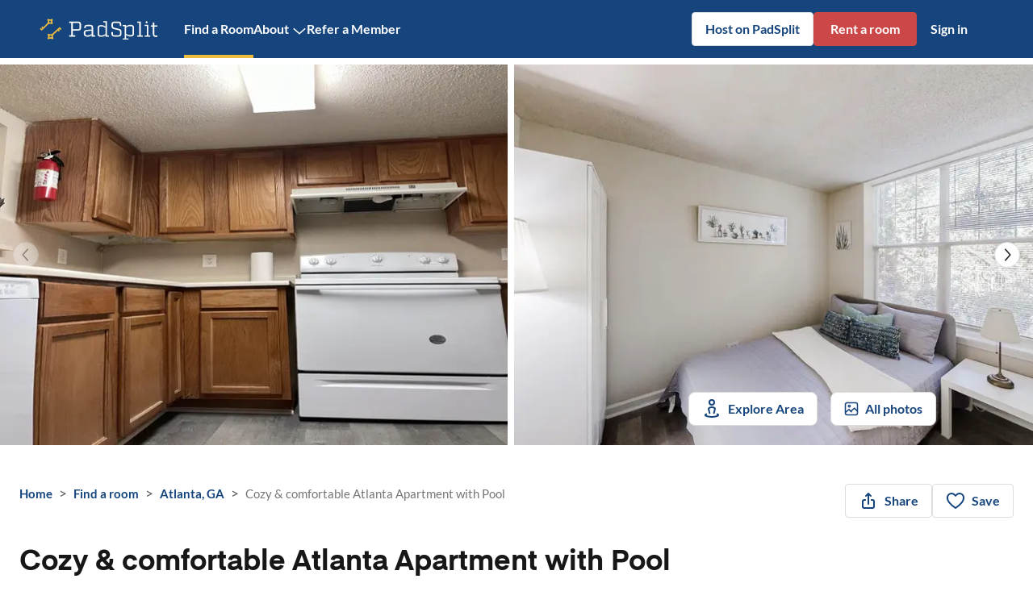

--- FILE ---
content_type: text/html; charset=utf-8
request_url: https://www.padsplit.com/rooms-for-rent/listing/ga/atlanta/lakewood-heights/cozy-comfortable-atlanta-apartment-with-pool/4807
body_size: 27222
content:
<!DOCTYPE html><html class="__variable_a793cb __variable_8b4f37" lang="en"><head><meta charSet="utf-8"/><meta name="viewport" content="width=device-width, initial-scale=1, maximum-scale=5, shrink-to-fit=no"/><meta name="theme-color" content="#16457E"/><title>Cozy &amp; comfortable Atlanta Apartment with Pool | PadSplit</title><meta name="description" content="Cozy &amp; comfortable Atlanta Apartment with Pool"/><meta name="keywords" content=""/><meta property="og:url" content="https://www.padsplit.com/rooms-for-rent/listing/ga/atlanta/lakewood-heights/cozy-comfortable-atlanta-apartment-with-pool/4807"/><meta property="og:title" content="Cozy &amp; comfortable Atlanta Apartment with Pool"/><meta property="og:description" content="Cozy &amp; comfortable Atlanta Apartment with Pool"/><meta property="og:type" content="website"/><meta property="og:image" content="https://www.padsplit.com/img/psproperty/4807/3607f24e-a9e1-45da-bf15-eb2021b197f8.jpg"/><meta property="twitter:title" content="Cozy &amp; comfortable Atlanta Apartment with Pool"/><meta property="twitter:description" content="Cozy &amp; comfortable Atlanta Apartment with Pool"/><meta property="twitter:site" content="@padsplit"/><meta property="twitter:image" content="https://www.padsplit.com/img/psproperty/4807/3607f24e-a9e1-45da-bf15-eb2021b197f8.jpg"/><link rel="canonical" href="https://www.padsplit.com/rooms-for-rent/listing/ga/atlanta/lakewood-heights/cozy-comfortable-atlanta-apartment-with-pool/4807"/><link rel="preload" as="image" imageSrcSet="https://www.padsplit.com/_next/image?url=https%3A%2F%2Fwww.padsplit.com%2Fimg%2Fpsproperty%2F4807%2F3607f24e-a9e1-45da-bf15-eb2021b197f8.jpg&amp;w=640&amp;q=75 1x, https://www.padsplit.com/_next/image?url=https%3A%2F%2Fwww.padsplit.com%2Fimg%2Fpsproperty%2F4807%2F3607f24e-a9e1-45da-bf15-eb2021b197f8.jpg&amp;w=1440&amp;q=75 2x" fetchpriority="high"/><link rel="preload" as="image" imageSrcSet="https://www.padsplit.com/_next/image?url=https%3A%2F%2Fwww.padsplit.com%2Fimg%2Fpsproperty%2F4807%2Fimg_b33beb5d-fd79-419c-a732-b73475980edf.jpg&amp;w=750&amp;q=75 1x, https://www.padsplit.com/_next/image?url=https%3A%2F%2Fwww.padsplit.com%2Fimg%2Fpsproperty%2F4807%2Fimg_b33beb5d-fd79-419c-a732-b73475980edf.jpg&amp;w=1440&amp;q=75 2x" fetchpriority="high"/><meta name="next-head-count" content="18"/><link rel="icon" href="/favicon.ico" sizes="any"/><link rel="icon" href="/assets/favicons/prod/favicon.svg" type="image/svg+xml"/><link rel="apple-touch-icon" href="/assets/favicons/prod/favicon-180.png"/><link rel="manifest" href="/manifest.json" crossorigin="use-credentials"/><script>
                window.PadsplitRelease = '529a65c3fb55a8c7cd8eb8dfcced7f253045dbe2';
              </script><style data-emotion="ps-css-global 18nd3of">html{-webkit-font-smoothing:antialiased;-moz-osx-font-smoothing:grayscale;box-sizing:border-box;-webkit-text-size-adjust:100%;}*,*::before,*::after{box-sizing:inherit;}strong,b{font-weight:700;}body{margin:0;color:#171717;font-family:var(--body-font-family);font-weight:400;font-size:1.2142857142857142rem;line-height:1.5;background-color:#fff;}@media print{body{background-color:#fff;}}body::backdrop{background-color:#fff;}html{height:100%;}#root{height:100%;}body{overflow-x:hidden;width:100%;height:100%;font-size:1.0625rem;line-height:1.43;}label{padding:0;}</style><style data-emotion="ps-css-global animation-c7515d">@-webkit-keyframes animation-c7515d{0%{opacity:1;}50%{opacity:0.4;}100%{opacity:1;}}@keyframes animation-c7515d{0%{opacity:1;}50%{opacity:0.4;}100%{opacity:1;}}</style><style data-emotion="ps-css 1d3bbye 30i8k4 1n4a93h 1qiyf79 1b47e06 5athze 1ikz5d5 1g8bjgr 13lu2ig spwgy7 1wkwmmc u1oaus 8rnkcc 1wxaqej 1yre8de zcboko 2jualf 1xq48s9 nhb8h9 3mf706 1wlzjv3 tuxzvu 1ud183d 132gatl 2ybxfr 9km58g 1b1jvye 10zunq2 39bbo6 kx0zla isbt42 1ul47bz 15qmy0s 1trq80q v3z1wi ekdftq tolxbf q9ldy5 1ea4xfl ma7jui">.ps-css-1d3bbye{box-sizing:border-box;display:-webkit-box;display:-webkit-flex;display:-ms-flexbox;display:flex;-webkit-box-flex-wrap:wrap;-webkit-flex-wrap:wrap;-ms-flex-wrap:wrap;flex-wrap:wrap;width:100%;-webkit-flex-direction:row;-ms-flex-direction:row;flex-direction:row;}.ps-css-30i8k4{display:-webkit-inline-box;display:-webkit-inline-flex;display:-ms-inline-flexbox;display:inline-flex;-webkit-align-items:center;-webkit-box-align:center;-ms-flex-align:center;align-items:center;-webkit-box-pack:center;-ms-flex-pack:center;-webkit-justify-content:center;justify-content:center;position:relative;box-sizing:border-box;-webkit-tap-highlight-color:transparent;background-color:transparent;outline:0;border:0;margin:0;border-radius:0;padding:0;cursor:pointer;-webkit-user-select:none;-moz-user-select:none;-ms-user-select:none;user-select:none;vertical-align:middle;-moz-appearance:none;-webkit-appearance:none;-webkit-text-decoration:none;text-decoration:none;color:inherit;font-family:var(--body-font-family);font-weight:500;font-size:1.0625rem;line-height:1.75;text-transform:uppercase;min-width:64px;padding:6px 8px;border-radius:4px;-webkit-transition:background-color 250ms cubic-bezier(0.4, 0, 0.2, 1) 0ms,box-shadow 250ms cubic-bezier(0.4, 0, 0.2, 1) 0ms,border-color 250ms cubic-bezier(0.4, 0, 0.2, 1) 0ms,color 250ms cubic-bezier(0.4, 0, 0.2, 1) 0ms;transition:background-color 250ms cubic-bezier(0.4, 0, 0.2, 1) 0ms,box-shadow 250ms cubic-bezier(0.4, 0, 0.2, 1) 0ms,border-color 250ms cubic-bezier(0.4, 0, 0.2, 1) 0ms,color 250ms cubic-bezier(0.4, 0, 0.2, 1) 0ms;color:#e0e0e0;}.ps-css-30i8k4::-moz-focus-inner{border-style:none;}.ps-css-30i8k4.Mui-disabled{pointer-events:none;cursor:default;}@media print{.ps-css-30i8k4{-webkit-print-color-adjust:exact;color-adjust:exact;}}.ps-css-30i8k4:hover{-webkit-text-decoration:none;text-decoration:none;background-color:rgba(224, 224, 224, 0.04);}@media (hover: none){.ps-css-30i8k4:hover{background-color:transparent;}}.ps-css-30i8k4.Mui-disabled{color:rgba(0, 0, 0, 0.26);}.ps-css-1n4a93h{display:inherit;margin-right:-4px;margin-left:8px;}.ps-css-1n4a93h>*:nth-of-type(1){font-size:20px;}.ps-css-1qiyf79{background-color:#fff;color:#171717;-webkit-transition:box-shadow 300ms cubic-bezier(0.4, 0, 0.2, 1) 0ms;transition:box-shadow 300ms cubic-bezier(0.4, 0, 0.2, 1) 0ms;border-radius:4px;box-shadow:none;}.ps-css-1b47e06{display:-webkit-inline-box;display:-webkit-inline-flex;display:-ms-inline-flexbox;display:inline-flex;-webkit-align-items:center;-webkit-box-align:center;-ms-flex-align:center;align-items:center;-webkit-box-pack:center;-ms-flex-pack:center;-webkit-justify-content:center;justify-content:center;position:relative;box-sizing:border-box;-webkit-tap-highlight-color:transparent;background-color:transparent;outline:0;border:0;margin:0;border-radius:0;padding:0;cursor:pointer;-webkit-user-select:none;-moz-user-select:none;-ms-user-select:none;user-select:none;vertical-align:middle;-moz-appearance:none;-webkit-appearance:none;-webkit-text-decoration:none;text-decoration:none;color:inherit;}.ps-css-1b47e06::-moz-focus-inner{border-style:none;}.ps-css-1b47e06.Mui-disabled{pointer-events:none;cursor:default;}@media print{.ps-css-1b47e06{-webkit-print-color-adjust:exact;color-adjust:exact;}}.ps-css-5athze{display:-webkit-inline-box;display:-webkit-inline-flex;display:-ms-inline-flexbox;display:inline-flex;-webkit-align-items:center;-webkit-box-align:center;-ms-flex-align:center;align-items:center;-webkit-box-pack:center;-ms-flex-pack:center;-webkit-justify-content:center;justify-content:center;position:relative;box-sizing:border-box;-webkit-tap-highlight-color:transparent;background-color:transparent;outline:0;border:0;margin:0;border-radius:0;padding:0;cursor:pointer;-webkit-user-select:none;-moz-user-select:none;-ms-user-select:none;user-select:none;vertical-align:middle;-moz-appearance:none;-webkit-appearance:none;-webkit-text-decoration:none;text-decoration:none;color:inherit;text-align:center;-webkit-flex:0 0 auto;-ms-flex:0 0 auto;flex:0 0 auto;font-size:1.8214285714285712rem;padding:8px;border-radius:50%;overflow:visible;color:rgba(0, 0, 0, 0.54);-webkit-transition:background-color 150ms cubic-bezier(0.4, 0, 0.2, 1) 0ms;transition:background-color 150ms cubic-bezier(0.4, 0, 0.2, 1) 0ms;padding:5px;font-size:1.3660714285714284rem;background-color:transparent;}.ps-css-5athze::-moz-focus-inner{border-style:none;}.ps-css-5athze.Mui-disabled{pointer-events:none;cursor:default;}@media print{.ps-css-5athze{-webkit-print-color-adjust:exact;color-adjust:exact;}}.ps-css-5athze:hover{background-color:rgba(0, 0, 0, 0.04);}@media (hover: none){.ps-css-5athze:hover{background-color:transparent;}}.ps-css-5athze.Mui-disabled{background-color:transparent;color:rgba(0, 0, 0, 0.26);}.ps-css-5athze:hover{background-color:transparent;}.ps-css-1ikz5d5{display:-webkit-inline-box;display:-webkit-inline-flex;display:-ms-inline-flexbox;display:inline-flex;-webkit-align-items:center;-webkit-box-align:center;-ms-flex-align:center;align-items:center;-webkit-box-pack:center;-ms-flex-pack:center;-webkit-justify-content:center;justify-content:center;position:relative;box-sizing:border-box;-webkit-tap-highlight-color:transparent;background-color:transparent;outline:0;border:0;margin:0;border-radius:0;padding:0;cursor:pointer;-webkit-user-select:none;-moz-user-select:none;-ms-user-select:none;user-select:none;vertical-align:middle;-moz-appearance:none;-webkit-appearance:none;-webkit-text-decoration:none;text-decoration:none;color:inherit;font-family:var(--body-font-family);font-weight:500;font-size:1.0625rem;line-height:1.75;text-transform:uppercase;min-width:64px;padding:5px 15px;border-radius:4px;-webkit-transition:background-color 250ms cubic-bezier(0.4, 0, 0.2, 1) 0ms,box-shadow 250ms cubic-bezier(0.4, 0, 0.2, 1) 0ms,border-color 250ms cubic-bezier(0.4, 0, 0.2, 1) 0ms,color 250ms cubic-bezier(0.4, 0, 0.2, 1) 0ms;transition:background-color 250ms cubic-bezier(0.4, 0, 0.2, 1) 0ms,box-shadow 250ms cubic-bezier(0.4, 0, 0.2, 1) 0ms,border-color 250ms cubic-bezier(0.4, 0, 0.2, 1) 0ms,color 250ms cubic-bezier(0.4, 0, 0.2, 1) 0ms;border:1px solid rgba(224, 224, 224, 0.5);color:#e0e0e0;box-shadow:none;}.ps-css-1ikz5d5::-moz-focus-inner{border-style:none;}.ps-css-1ikz5d5.Mui-disabled{pointer-events:none;cursor:default;}@media print{.ps-css-1ikz5d5{-webkit-print-color-adjust:exact;color-adjust:exact;}}.ps-css-1ikz5d5:hover{-webkit-text-decoration:none;text-decoration:none;background-color:rgba(224, 224, 224, 0.04);border:1px solid #e0e0e0;}@media (hover: none){.ps-css-1ikz5d5:hover{background-color:transparent;}}.ps-css-1ikz5d5.Mui-disabled{color:rgba(0, 0, 0, 0.26);border:1px solid rgba(0, 0, 0, 0.12);}.ps-css-1ikz5d5:hover{box-shadow:none;}.ps-css-1ikz5d5.Mui-focusVisible{box-shadow:none;}.ps-css-1ikz5d5:active{box-shadow:none;}.ps-css-1ikz5d5.Mui-disabled{box-shadow:none;}.ps-css-1g8bjgr{display:-webkit-inline-box;display:-webkit-inline-flex;display:-ms-inline-flexbox;display:inline-flex;-webkit-align-items:center;-webkit-box-align:center;-ms-flex-align:center;align-items:center;-webkit-box-pack:center;-ms-flex-pack:center;-webkit-justify-content:center;justify-content:center;position:relative;box-sizing:border-box;-webkit-tap-highlight-color:transparent;background-color:transparent;outline:0;border:0;margin:0;border-radius:0;padding:0;cursor:pointer;-webkit-user-select:none;-moz-user-select:none;-ms-user-select:none;user-select:none;vertical-align:middle;-moz-appearance:none;-webkit-appearance:none;-webkit-text-decoration:none;text-decoration:none;color:inherit;font-family:var(--body-font-family);font-weight:500;font-size:1.0625rem;line-height:1.75;text-transform:uppercase;min-width:64px;padding:6px 16px;border-radius:4px;-webkit-transition:background-color 250ms cubic-bezier(0.4, 0, 0.2, 1) 0ms,box-shadow 250ms cubic-bezier(0.4, 0, 0.2, 1) 0ms,border-color 250ms cubic-bezier(0.4, 0, 0.2, 1) 0ms,color 250ms cubic-bezier(0.4, 0, 0.2, 1) 0ms;transition:background-color 250ms cubic-bezier(0.4, 0, 0.2, 1) 0ms,box-shadow 250ms cubic-bezier(0.4, 0, 0.2, 1) 0ms,border-color 250ms cubic-bezier(0.4, 0, 0.2, 1) 0ms,color 250ms cubic-bezier(0.4, 0, 0.2, 1) 0ms;background-color:#e0e0e0;box-shadow:0px 3px 1px -2px rgba(0,0,0,0.2),0px 2px 2px 0px rgba(0,0,0,0.14),0px 1px 5px 0px rgba(0,0,0,0.12);box-shadow:none;}.ps-css-1g8bjgr::-moz-focus-inner{border-style:none;}.ps-css-1g8bjgr.Mui-disabled{pointer-events:none;cursor:default;}@media print{.ps-css-1g8bjgr{-webkit-print-color-adjust:exact;color-adjust:exact;}}.ps-css-1g8bjgr:hover{-webkit-text-decoration:none;text-decoration:none;background-color:#d5d5d5;box-shadow:0px 2px 4px -1px rgba(0,0,0,0.2),0px 4px 5px 0px rgba(0,0,0,0.14),0px 1px 10px 0px rgba(0,0,0,0.12);}@media (hover: none){.ps-css-1g8bjgr:hover{background-color:#e0e0e0;}}.ps-css-1g8bjgr:active{box-shadow:0px 5px 5px -3px rgba(0,0,0,0.2),0px 8px 10px 1px rgba(0,0,0,0.14),0px 3px 14px 2px rgba(0,0,0,0.12);}.ps-css-1g8bjgr.Mui-focusVisible{box-shadow:0px 3px 5px -1px rgba(0,0,0,0.2),0px 6px 10px 0px rgba(0,0,0,0.14),0px 1px 18px 0px rgba(0,0,0,0.12);}.ps-css-1g8bjgr.Mui-disabled{color:rgba(0, 0, 0, 0.26);box-shadow:none;background-color:rgba(0, 0, 0, 0.12);}.ps-css-1g8bjgr:hover{box-shadow:none;}.ps-css-1g8bjgr.Mui-focusVisible{box-shadow:none;}.ps-css-1g8bjgr:active{box-shadow:none;}.ps-css-1g8bjgr.Mui-disabled{box-shadow:none;}.ps-css-13lu2ig{display:-webkit-inline-box;display:-webkit-inline-flex;display:-ms-inline-flexbox;display:inline-flex;-webkit-align-items:center;-webkit-box-align:center;-ms-flex-align:center;align-items:center;-webkit-box-pack:center;-ms-flex-pack:center;-webkit-justify-content:center;justify-content:center;position:relative;box-sizing:border-box;-webkit-tap-highlight-color:transparent;background-color:transparent;outline:0;border:0;margin:0;border-radius:0;padding:0;cursor:pointer;-webkit-user-select:none;-moz-user-select:none;-ms-user-select:none;user-select:none;vertical-align:middle;-moz-appearance:none;-webkit-appearance:none;-webkit-text-decoration:none;text-decoration:none;color:inherit;font-family:var(--body-font-family);font-weight:500;font-size:1.0625rem;line-height:1.75;text-transform:uppercase;min-width:64px;padding:6px 8px;border-radius:4px;-webkit-transition:background-color 250ms cubic-bezier(0.4, 0, 0.2, 1) 0ms,box-shadow 250ms cubic-bezier(0.4, 0, 0.2, 1) 0ms,border-color 250ms cubic-bezier(0.4, 0, 0.2, 1) 0ms,color 250ms cubic-bezier(0.4, 0, 0.2, 1) 0ms;transition:background-color 250ms cubic-bezier(0.4, 0, 0.2, 1) 0ms,box-shadow 250ms cubic-bezier(0.4, 0, 0.2, 1) 0ms,border-color 250ms cubic-bezier(0.4, 0, 0.2, 1) 0ms,color 250ms cubic-bezier(0.4, 0, 0.2, 1) 0ms;color:#e0e0e0;box-shadow:none;}.ps-css-13lu2ig::-moz-focus-inner{border-style:none;}.ps-css-13lu2ig.Mui-disabled{pointer-events:none;cursor:default;}@media print{.ps-css-13lu2ig{-webkit-print-color-adjust:exact;color-adjust:exact;}}.ps-css-13lu2ig:hover{-webkit-text-decoration:none;text-decoration:none;background-color:rgba(224, 224, 224, 0.04);}@media (hover: none){.ps-css-13lu2ig:hover{background-color:transparent;}}.ps-css-13lu2ig.Mui-disabled{color:rgba(0, 0, 0, 0.26);}.ps-css-13lu2ig:hover{box-shadow:none;}.ps-css-13lu2ig.Mui-focusVisible{box-shadow:none;}.ps-css-13lu2ig:active{box-shadow:none;}.ps-css-13lu2ig.Mui-disabled{box-shadow:none;}.ps-css-spwgy7{display:-webkit-inline-box;display:-webkit-inline-flex;display:-ms-inline-flexbox;display:inline-flex;-webkit-align-items:center;-webkit-box-align:center;-ms-flex-align:center;align-items:center;-webkit-box-pack:center;-ms-flex-pack:center;-webkit-justify-content:center;justify-content:center;position:relative;box-sizing:border-box;-webkit-tap-highlight-color:transparent;background-color:transparent;outline:0;border:0;margin:0;border-radius:0;padding:0;cursor:pointer;-webkit-user-select:none;-moz-user-select:none;-ms-user-select:none;user-select:none;vertical-align:middle;-moz-appearance:none;-webkit-appearance:none;-webkit-text-decoration:none;text-decoration:none;color:inherit;font-family:var(--body-font-family);font-weight:500;font-size:1.0625rem;line-height:1.75;text-transform:uppercase;min-width:64px;padding:6px 16px;border-radius:4px;-webkit-transition:background-color 250ms cubic-bezier(0.4, 0, 0.2, 1) 0ms,box-shadow 250ms cubic-bezier(0.4, 0, 0.2, 1) 0ms,border-color 250ms cubic-bezier(0.4, 0, 0.2, 1) 0ms,color 250ms cubic-bezier(0.4, 0, 0.2, 1) 0ms;transition:background-color 250ms cubic-bezier(0.4, 0, 0.2, 1) 0ms,box-shadow 250ms cubic-bezier(0.4, 0, 0.2, 1) 0ms,border-color 250ms cubic-bezier(0.4, 0, 0.2, 1) 0ms,color 250ms cubic-bezier(0.4, 0, 0.2, 1) 0ms;background-color:#e0e0e0;box-shadow:0px 3px 1px -2px rgba(0,0,0,0.2),0px 2px 2px 0px rgba(0,0,0,0.14),0px 1px 5px 0px rgba(0,0,0,0.12);width:100%;box-shadow:none;}.ps-css-spwgy7::-moz-focus-inner{border-style:none;}.ps-css-spwgy7.Mui-disabled{pointer-events:none;cursor:default;}@media print{.ps-css-spwgy7{-webkit-print-color-adjust:exact;color-adjust:exact;}}.ps-css-spwgy7:hover{-webkit-text-decoration:none;text-decoration:none;background-color:#d5d5d5;box-shadow:0px 2px 4px -1px rgba(0,0,0,0.2),0px 4px 5px 0px rgba(0,0,0,0.14),0px 1px 10px 0px rgba(0,0,0,0.12);}@media (hover: none){.ps-css-spwgy7:hover{background-color:#e0e0e0;}}.ps-css-spwgy7:active{box-shadow:0px 5px 5px -3px rgba(0,0,0,0.2),0px 8px 10px 1px rgba(0,0,0,0.14),0px 3px 14px 2px rgba(0,0,0,0.12);}.ps-css-spwgy7.Mui-focusVisible{box-shadow:0px 3px 5px -1px rgba(0,0,0,0.2),0px 6px 10px 0px rgba(0,0,0,0.14),0px 1px 18px 0px rgba(0,0,0,0.12);}.ps-css-spwgy7.Mui-disabled{color:rgba(0, 0, 0, 0.26);box-shadow:none;background-color:rgba(0, 0, 0, 0.12);}.ps-css-spwgy7:hover{box-shadow:none;}.ps-css-spwgy7.Mui-focusVisible{box-shadow:none;}.ps-css-spwgy7:active{box-shadow:none;}.ps-css-spwgy7.Mui-disabled{box-shadow:none;}.ps-css-1wkwmmc{box-sizing:border-box;display:-webkit-box;display:-webkit-flex;display:-ms-flexbox;display:flex;-webkit-box-flex-wrap:wrap;-webkit-flex-wrap:wrap;-ms-flex-wrap:wrap;flex-wrap:wrap;width:100%;-webkit-flex-direction:column;-ms-flex-direction:column;flex-direction:column;}.ps-css-1wkwmmc>.MuiGrid-item{max-width:none;}@media (min-width:960px){.ps-css-u1oaus{display:none;}}.ps-css-8rnkcc{box-sizing:border-box;display:-webkit-box;display:-webkit-flex;display:-ms-flexbox;display:flex;-webkit-box-flex-wrap:wrap;-webkit-flex-wrap:wrap;-ms-flex-wrap:wrap;flex-wrap:wrap;width:100%;-webkit-flex-direction:row;-ms-flex-direction:row;flex-direction:row;-webkit-box-pack:justify;-webkit-justify-content:space-between;justify-content:space-between;}.ps-css-1wxaqej{box-sizing:border-box;margin:0;-webkit-flex-direction:row;-ms-flex-direction:row;flex-direction:row;}.ps-css-1yre8de{display:-webkit-inline-box;display:-webkit-inline-flex;display:-ms-inline-flexbox;display:inline-flex;-webkit-align-items:center;-webkit-box-align:center;-ms-flex-align:center;align-items:center;-webkit-box-pack:center;-ms-flex-pack:center;-webkit-justify-content:center;justify-content:center;position:relative;box-sizing:border-box;-webkit-tap-highlight-color:transparent;background-color:transparent;outline:0;border:0;margin:0;border-radius:0;padding:0;cursor:pointer;-webkit-user-select:none;-moz-user-select:none;-ms-user-select:none;user-select:none;vertical-align:middle;-moz-appearance:none;-webkit-appearance:none;-webkit-text-decoration:none;text-decoration:none;color:inherit;font-family:var(--body-font-family);font-weight:500;font-size:1.0625rem;line-height:1.75;text-transform:uppercase;min-width:64px;padding:5px 15px;border-radius:4px;-webkit-transition:background-color 250ms cubic-bezier(0.4, 0, 0.2, 1) 0ms,box-shadow 250ms cubic-bezier(0.4, 0, 0.2, 1) 0ms,border-color 250ms cubic-bezier(0.4, 0, 0.2, 1) 0ms,color 250ms cubic-bezier(0.4, 0, 0.2, 1) 0ms;transition:background-color 250ms cubic-bezier(0.4, 0, 0.2, 1) 0ms,box-shadow 250ms cubic-bezier(0.4, 0, 0.2, 1) 0ms,border-color 250ms cubic-bezier(0.4, 0, 0.2, 1) 0ms,color 250ms cubic-bezier(0.4, 0, 0.2, 1) 0ms;border:1px solid rgba(224, 224, 224, 0.5);color:#e0e0e0;width:100%;box-shadow:none;}.ps-css-1yre8de::-moz-focus-inner{border-style:none;}.ps-css-1yre8de.Mui-disabled{pointer-events:none;cursor:default;}@media print{.ps-css-1yre8de{-webkit-print-color-adjust:exact;color-adjust:exact;}}.ps-css-1yre8de:hover{-webkit-text-decoration:none;text-decoration:none;background-color:rgba(224, 224, 224, 0.04);border:1px solid #e0e0e0;}@media (hover: none){.ps-css-1yre8de:hover{background-color:transparent;}}.ps-css-1yre8de.Mui-disabled{color:rgba(0, 0, 0, 0.26);border:1px solid rgba(0, 0, 0, 0.12);}.ps-css-1yre8de:hover{box-shadow:none;}.ps-css-1yre8de.Mui-focusVisible{box-shadow:none;}.ps-css-1yre8de:active{box-shadow:none;}.ps-css-1yre8de.Mui-disabled{box-shadow:none;}@media (max-width:959.95px){.ps-css-zcboko{display:none;}}.ps-css-2jualf{width:100%;margin-left:auto;box-sizing:border-box;margin-right:auto;display:block;padding-left:16px;padding-right:16px;}@media (min-width:600px){.ps-css-2jualf{padding-left:24px;padding-right:24px;}}@media (min-width:1280px){.ps-css-2jualf{max-width:1280px;}}.ps-css-1xq48s9{margin:0;font-family:var(--body-font-family);font-weight:400;font-size:1.2142857142857142rem;line-height:1.5;font-size:inherit;font-weight:inherit;color:inherit;line-height:inherit;color:#ECBC3E;}.ps-css-nhb8h9{display:-webkit-box;display:-webkit-flex;display:-ms-flexbox;display:flex;-webkit-box-flex-wrap:wrap;-webkit-flex-wrap:wrap;-ms-flex-wrap:wrap;flex-wrap:wrap;-webkit-align-items:center;-webkit-box-align:center;-ms-flex-align:center;align-items:center;padding:0;margin:0;list-style:none;}.ps-css-3mf706{display:-webkit-box;display:-webkit-flex;display:-ms-flexbox;display:flex;-webkit-user-select:none;-moz-user-select:none;-ms-user-select:none;user-select:none;margin-left:8px;margin-right:8px;}.ps-css-1wlzjv3{box-sizing:border-box;margin:0;-webkit-flex-direction:row;-ms-flex-direction:row;flex-direction:row;-webkit-flex-basis:100%;-ms-flex-preferred-size:100%;flex-basis:100%;-webkit-box-flex:0;-webkit-flex-grow:0;-ms-flex-positive:0;flex-grow:0;max-width:100%;}@media (min-width:600px){.ps-css-1wlzjv3{-webkit-flex-basis:100%;-ms-flex-preferred-size:100%;flex-basis:100%;-webkit-box-flex:0;-webkit-flex-grow:0;-ms-flex-positive:0;flex-grow:0;max-width:100%;}}@media (min-width:960px){.ps-css-1wlzjv3{-webkit-flex-basis:66.666667%;-ms-flex-preferred-size:66.666667%;flex-basis:66.666667%;-webkit-box-flex:0;-webkit-flex-grow:0;-ms-flex-positive:0;flex-grow:0;max-width:66.666667%;}}@media (min-width:1280px){.ps-css-1wlzjv3{-webkit-flex-basis:66.666667%;-ms-flex-preferred-size:66.666667%;flex-basis:66.666667%;-webkit-box-flex:0;-webkit-flex-grow:0;-ms-flex-positive:0;flex-grow:0;max-width:66.666667%;}}@media (min-width:1920px){.ps-css-1wlzjv3{-webkit-flex-basis:66.666667%;-ms-flex-preferred-size:66.666667%;flex-basis:66.666667%;-webkit-box-flex:0;-webkit-flex-grow:0;-ms-flex-positive:0;flex-grow:0;max-width:66.666667%;}}.ps-css-tuxzvu{box-sizing:border-box;display:-webkit-box;display:-webkit-flex;display:-ms-flexbox;display:flex;-webkit-box-flex-wrap:wrap;-webkit-flex-wrap:wrap;-ms-flex-wrap:wrap;flex-wrap:wrap;width:100%;-webkit-flex-direction:row;-ms-flex-direction:row;flex-direction:row;margin-top:-8px;width:calc(100% + 8px);margin-left:-8px;}.ps-css-tuxzvu>.MuiGrid-item{padding-top:8px;}.ps-css-tuxzvu>.MuiGrid-item{padding-left:8px;}.ps-css-1ud183d{box-sizing:border-box;margin:0;-webkit-flex-direction:row;-ms-flex-direction:row;flex-direction:row;-webkit-flex-basis:100%;-ms-flex-preferred-size:100%;flex-basis:100%;-webkit-box-flex:0;-webkit-flex-grow:0;-ms-flex-positive:0;flex-grow:0;max-width:100%;}@media (min-width:600px){.ps-css-1ud183d{-webkit-flex-basis:100%;-ms-flex-preferred-size:100%;flex-basis:100%;-webkit-box-flex:0;-webkit-flex-grow:0;-ms-flex-positive:0;flex-grow:0;max-width:100%;}}@media (min-width:960px){.ps-css-1ud183d{-webkit-flex-basis:auto;-ms-flex-preferred-size:auto;flex-basis:auto;-webkit-box-flex:0;-webkit-flex-grow:0;-ms-flex-positive:0;flex-grow:0;-webkit-flex-shrink:0;-ms-flex-negative:0;flex-shrink:0;max-width:none;width:auto;}}@media (min-width:1280px){.ps-css-1ud183d{-webkit-flex-basis:auto;-ms-flex-preferred-size:auto;flex-basis:auto;-webkit-box-flex:0;-webkit-flex-grow:0;-ms-flex-positive:0;flex-grow:0;-webkit-flex-shrink:0;-ms-flex-negative:0;flex-shrink:0;max-width:none;width:auto;}}@media (min-width:1920px){.ps-css-1ud183d{-webkit-flex-basis:auto;-ms-flex-preferred-size:auto;flex-basis:auto;-webkit-box-flex:0;-webkit-flex-grow:0;-ms-flex-positive:0;flex-grow:0;-webkit-flex-shrink:0;-ms-flex-negative:0;flex-shrink:0;max-width:none;width:auto;}}.ps-css-132gatl{box-sizing:border-box;margin:0;-webkit-flex-direction:row;-ms-flex-direction:row;flex-direction:row;-webkit-flex-basis:100%;-ms-flex-preferred-size:100%;flex-basis:100%;-webkit-box-flex:0;-webkit-flex-grow:0;-ms-flex-positive:0;flex-grow:0;max-width:100%;}@media (min-width:600px){.ps-css-132gatl{-webkit-flex-basis:100%;-ms-flex-preferred-size:100%;flex-basis:100%;-webkit-box-flex:0;-webkit-flex-grow:0;-ms-flex-positive:0;flex-grow:0;max-width:100%;}}@media (min-width:960px){.ps-css-132gatl{-webkit-flex-basis:91.666667%;-ms-flex-preferred-size:91.666667%;flex-basis:91.666667%;-webkit-box-flex:0;-webkit-flex-grow:0;-ms-flex-positive:0;flex-grow:0;max-width:91.666667%;}}@media (min-width:1280px){.ps-css-132gatl{-webkit-flex-basis:91.666667%;-ms-flex-preferred-size:91.666667%;flex-basis:91.666667%;-webkit-box-flex:0;-webkit-flex-grow:0;-ms-flex-positive:0;flex-grow:0;max-width:91.666667%;}}@media (min-width:1920px){.ps-css-132gatl{-webkit-flex-basis:91.666667%;-ms-flex-preferred-size:91.666667%;flex-basis:91.666667%;-webkit-box-flex:0;-webkit-flex-grow:0;-ms-flex-positive:0;flex-grow:0;max-width:91.666667%;}}.ps-css-2ybxfr{display:block;background-color:rgba(23, 23, 23, 0.11);height:1.2em;-webkit-animation:animation-c7515d 2s ease-in-out 0.5s infinite;animation:animation-c7515d 2s ease-in-out 0.5s infinite;}.ps-css-9km58g{box-sizing:border-box;display:-webkit-box;display:-webkit-flex;display:-ms-flexbox;display:flex;-webkit-box-flex-wrap:wrap;-webkit-flex-wrap:wrap;-ms-flex-wrap:wrap;flex-wrap:wrap;width:100%;-webkit-flex-direction:row;-ms-flex-direction:row;flex-direction:row;margin-top:40px;}.ps-css-1b1jvye{box-sizing:border-box;display:-webkit-box;display:-webkit-flex;display:-ms-flexbox;display:flex;-webkit-box-flex-wrap:wrap;-webkit-flex-wrap:wrap;-ms-flex-wrap:wrap;flex-wrap:wrap;width:100%;-webkit-flex-direction:row;-ms-flex-direction:row;flex-direction:row;-webkit-box-pack:justify;-webkit-justify-content:space-between;justify-content:space-between;-webkit-align-items:center;-webkit-box-align:center;-ms-flex-align:center;align-items:center;}.ps-css-10zunq2{display:-webkit-box;display:-webkit-flex;display:-ms-flexbox;display:flex;width:100%;-webkit-box-pack:end;-ms-flex-pack:end;-webkit-justify-content:flex-end;justify-content:flex-end;}.ps-css-39bbo6{margin:0;-webkit-flex-shrink:0;-ms-flex-negative:0;flex-shrink:0;border-width:0;border-style:solid;border-color:rgba(0, 0, 0, 0.12);border-bottom-width:thin;}.ps-css-kx0zla{box-sizing:border-box;display:-webkit-box;display:-webkit-flex;display:-ms-flexbox;display:flex;-webkit-box-flex-wrap:nowrap;-webkit-flex-wrap:nowrap;-ms-flex-wrap:nowrap;flex-wrap:nowrap;width:100%;-webkit-flex-direction:row;-ms-flex-direction:row;flex-direction:row;margin-top:-16px;width:calc(100% + 16px);margin-left:-16px;-webkit-align-items:center;-webkit-box-align:center;-ms-flex-align:center;align-items:center;}.ps-css-kx0zla>.MuiGrid-item{padding-top:16px;}.ps-css-kx0zla>.MuiGrid-item{padding-left:16px;}.ps-css-isbt42{box-sizing:border-box;display:-webkit-box;display:-webkit-flex;display:-ms-flexbox;display:flex;-webkit-box-flex-wrap:wrap;-webkit-flex-wrap:wrap;-ms-flex-wrap:wrap;flex-wrap:wrap;width:100%;-webkit-flex-direction:row;-ms-flex-direction:row;flex-direction:row;margin-top:-16px;width:calc(100% + 16px);margin-left:-16px;}.ps-css-isbt42>.MuiGrid-item{padding-top:16px;}.ps-css-isbt42>.MuiGrid-item{padding-left:16px;}.ps-css-1ul47bz{box-sizing:border-box;display:-webkit-box;display:-webkit-flex;display:-ms-flexbox;display:flex;-webkit-box-flex-wrap:wrap;-webkit-flex-wrap:wrap;-ms-flex-wrap:wrap;flex-wrap:wrap;width:100%;margin:0;-webkit-flex-direction:row;-ms-flex-direction:row;flex-direction:row;}.ps-css-15qmy0s{box-sizing:border-box;display:-webkit-box;display:-webkit-flex;display:-ms-flexbox;display:flex;-webkit-box-flex-wrap:wrap;-webkit-flex-wrap:wrap;-ms-flex-wrap:wrap;flex-wrap:wrap;width:100%;-webkit-flex-direction:row;-ms-flex-direction:row;flex-direction:row;margin-top:-40px;width:calc(100% + 40px);margin-left:-40px;-webkit-align-items:center;-webkit-box-align:center;-ms-flex-align:center;align-items:center;}.ps-css-15qmy0s>.MuiGrid-item{padding-top:40px;}.ps-css-15qmy0s>.MuiGrid-item{padding-left:40px;}.ps-css-1trq80q{box-sizing:border-box;display:-webkit-box;display:-webkit-flex;display:-ms-flexbox;display:flex;-webkit-box-flex-wrap:wrap;-webkit-flex-wrap:wrap;-ms-flex-wrap:wrap;flex-wrap:wrap;width:100%;margin:0;-webkit-flex-direction:row;-ms-flex-direction:row;flex-direction:row;-webkit-flex-basis:83.333333%;-ms-flex-preferred-size:83.333333%;flex-basis:83.333333%;-webkit-box-flex:0;-webkit-flex-grow:0;-ms-flex-positive:0;flex-grow:0;max-width:83.333333%;-webkit-box-pack:justify;-webkit-justify-content:space-between;justify-content:space-between;}@media (min-width:600px){.ps-css-1trq80q{-webkit-flex-basis:83.333333%;-ms-flex-preferred-size:83.333333%;flex-basis:83.333333%;-webkit-box-flex:0;-webkit-flex-grow:0;-ms-flex-positive:0;flex-grow:0;max-width:83.333333%;}}@media (min-width:960px){.ps-css-1trq80q{-webkit-flex-basis:83.333333%;-ms-flex-preferred-size:83.333333%;flex-basis:83.333333%;-webkit-box-flex:0;-webkit-flex-grow:0;-ms-flex-positive:0;flex-grow:0;max-width:83.333333%;}}@media (min-width:1280px){.ps-css-1trq80q{-webkit-flex-basis:100%;-ms-flex-preferred-size:100%;flex-basis:100%;-webkit-box-flex:0;-webkit-flex-grow:0;-ms-flex-positive:0;flex-grow:0;max-width:100%;}}@media (min-width:1920px){.ps-css-1trq80q{-webkit-flex-basis:100%;-ms-flex-preferred-size:100%;flex-basis:100%;-webkit-box-flex:0;-webkit-flex-grow:0;-ms-flex-positive:0;flex-grow:0;max-width:100%;}}.ps-css-v3z1wi{box-sizing:border-box;display:-webkit-box;display:-webkit-flex;display:-ms-flexbox;display:flex;-webkit-box-flex-wrap:wrap;-webkit-flex-wrap:wrap;-ms-flex-wrap:wrap;flex-wrap:wrap;width:100%;-webkit-flex-direction:row;-ms-flex-direction:row;flex-direction:row;-webkit-align-items:center;-webkit-box-align:center;-ms-flex-align:center;align-items:center;}.ps-css-ekdftq{box-sizing:border-box;display:-webkit-box;display:-webkit-flex;display:-ms-flexbox;display:flex;-webkit-box-flex-wrap:wrap;-webkit-flex-wrap:wrap;-ms-flex-wrap:wrap;flex-wrap:wrap;width:100%;margin:0;-webkit-flex-direction:row;-ms-flex-direction:row;flex-direction:row;-webkit-flex-basis:83.333333%;-ms-flex-preferred-size:83.333333%;flex-basis:83.333333%;-webkit-box-flex:0;-webkit-flex-grow:0;-ms-flex-positive:0;flex-grow:0;max-width:83.333333%;-webkit-box-pack:justify;-webkit-justify-content:space-between;justify-content:space-between;}@media (min-width:600px){.ps-css-ekdftq{-webkit-flex-basis:83.333333%;-ms-flex-preferred-size:83.333333%;flex-basis:83.333333%;-webkit-box-flex:0;-webkit-flex-grow:0;-ms-flex-positive:0;flex-grow:0;max-width:83.333333%;}}@media (min-width:960px){.ps-css-ekdftq{-webkit-flex-basis:83.333333%;-ms-flex-preferred-size:83.333333%;flex-basis:83.333333%;-webkit-box-flex:0;-webkit-flex-grow:0;-ms-flex-positive:0;flex-grow:0;max-width:83.333333%;}}@media (min-width:1280px){.ps-css-ekdftq{-webkit-flex-basis:91.666667%;-ms-flex-preferred-size:91.666667%;flex-basis:91.666667%;-webkit-box-flex:0;-webkit-flex-grow:0;-ms-flex-positive:0;flex-grow:0;max-width:91.666667%;}}@media (min-width:1920px){.ps-css-ekdftq{-webkit-flex-basis:91.666667%;-ms-flex-preferred-size:91.666667%;flex-basis:91.666667%;-webkit-box-flex:0;-webkit-flex-grow:0;-ms-flex-positive:0;flex-grow:0;max-width:91.666667%;}}.ps-css-tolxbf{box-sizing:border-box;margin:0;-webkit-flex-direction:row;-ms-flex-direction:row;flex-direction:row;width:100%;}.ps-css-q9ldy5{display:-webkit-box;display:-webkit-flex;display:-ms-flexbox;display:flex;-webkit-flex-direction:row;-ms-flex-direction:row;flex-direction:row;margin-top:24px;gap:16px;}.ps-css-1ea4xfl{box-sizing:border-box;margin:0;-webkit-flex-direction:row;-ms-flex-direction:row;flex-direction:row;-webkit-flex-basis:100%;-ms-flex-preferred-size:100%;flex-basis:100%;-webkit-box-flex:0;-webkit-flex-grow:0;-ms-flex-positive:0;flex-grow:0;max-width:100%;margin-bottom:24px;}@media (min-width:600px){.ps-css-1ea4xfl{-webkit-flex-basis:100%;-ms-flex-preferred-size:100%;flex-basis:100%;-webkit-box-flex:0;-webkit-flex-grow:0;-ms-flex-positive:0;flex-grow:0;max-width:100%;}}@media (min-width:960px){.ps-css-1ea4xfl{-webkit-flex-basis:100%;-ms-flex-preferred-size:100%;flex-basis:100%;-webkit-box-flex:0;-webkit-flex-grow:0;-ms-flex-positive:0;flex-grow:0;max-width:100%;}}@media (min-width:1280px){.ps-css-1ea4xfl{-webkit-flex-basis:100%;-ms-flex-preferred-size:100%;flex-basis:100%;-webkit-box-flex:0;-webkit-flex-grow:0;-ms-flex-positive:0;flex-grow:0;max-width:100%;}}@media (min-width:1920px){.ps-css-1ea4xfl{-webkit-flex-basis:100%;-ms-flex-preferred-size:100%;flex-basis:100%;-webkit-box-flex:0;-webkit-flex-grow:0;-ms-flex-positive:0;flex-grow:0;max-width:100%;}}.ps-css-ma7jui{margin:0;-webkit-flex-shrink:0;-ms-flex-negative:0;flex-shrink:0;border-width:0;border-style:solid;border-color:rgba(0, 0, 0, 0.12);border-bottom-width:thin;}@media (min-width:0px){.ps-css-ma7jui{margin-bottom:40px;}}@media (min-width:960px){.ps-css-ma7jui{margin-bottom:56px;}}</style><link rel="preload" href="/_next/static/media/b7ffde2383bb16ba-s.p.woff2" as="font" type="font/woff2" crossorigin="anonymous" data-next-font="size-adjust"/><link rel="preload" href="/_next/static/media/d5eb20bcdcf5616a-s.p.woff2" as="font" type="font/woff2" crossorigin="anonymous" data-next-font="size-adjust"/><link rel="preload" href="/_next/static/media/bdafd9616acbccd2-s.p.woff2" as="font" type="font/woff2" crossorigin="anonymous" data-next-font="size-adjust"/><link rel="preload" href="/_next/static/media/c72e628fb75259cb-s.p.woff2" as="font" type="font/woff2" crossorigin="anonymous" data-next-font="size-adjust"/><link rel="preload" href="/_next/static/css/9500ae2ecd10f29b.css" as="style"/><link rel="stylesheet" href="/_next/static/css/9500ae2ecd10f29b.css" data-n-g=""/><link rel="preload" href="/_next/static/css/ee1916f46b67eb80.css" as="style"/><link rel="stylesheet" href="/_next/static/css/ee1916f46b67eb80.css" data-n-p=""/><link rel="preload" href="/_next/static/css/661da346399a906f.css" as="style"/><link rel="stylesheet" href="/_next/static/css/661da346399a906f.css" data-n-p=""/><link rel="preload" href="/_next/static/css/e248cbef1970abba.css" as="style"/><link rel="stylesheet" href="/_next/static/css/e248cbef1970abba.css"/><link rel="preload" href="/_next/static/css/c3297cfff1615790.css" as="style"/><link rel="stylesheet" href="/_next/static/css/c3297cfff1615790.css"/><noscript data-n-css=""></noscript><script defer="" nomodule="" src="/_next/static/chunks/polyfills-42372ed130431b0a.js"></script><script defer="" src="/_next/static/chunks/7925.25dde3e6da744510.js"></script><script defer="" src="/_next/static/chunks/335.780fbdd47e60d1e5.js"></script><script src="/_next/static/chunks/webpack-319512890aaf02c0.js" defer=""></script><script src="/_next/static/chunks/framework-fe42230158604563.js" defer=""></script><script src="/_next/static/chunks/main-60498614f865b9b9.js" defer=""></script><script src="/_next/static/chunks/pages/_app-44530441e2ebe0f8.js" defer=""></script><script src="/_next/static/chunks/7d0bf13e-7dccb39bd22a64d5.js" defer=""></script><script src="/_next/static/chunks/fec483df-ccc6caf0e33ad9d4.js" defer=""></script><script src="/_next/static/chunks/6550-b7a01f837753afb7.js" defer=""></script><script src="/_next/static/chunks/6216-efc4fa53c5271e16.js" defer=""></script><script src="/_next/static/chunks/3391-7cdae6605a2ccc9f.js" defer=""></script><script src="/_next/static/chunks/6307-97e20ffa44e8d87b.js" defer=""></script><script src="/_next/static/chunks/6246-fbbd35392b301640.js" defer=""></script><script src="/_next/static/chunks/7658-634feb582c5b7f38.js" defer=""></script><script src="/_next/static/chunks/2095-fd19571dce31be81.js" defer=""></script><script src="/_next/static/chunks/9595-31823a3947d30021.js" defer=""></script><script src="/_next/static/chunks/9238-b229d01152b5b254.js" defer=""></script><script src="/_next/static/chunks/5522-7fbf477d45bb6c06.js" defer=""></script><script src="/_next/static/chunks/2724-470a8d4649cac28d.js" defer=""></script><script src="/_next/static/chunks/7008-7ec7bbe349baab04.js" defer=""></script><script src="/_next/static/chunks/697-e969c4a27703a25a.js" defer=""></script><script src="/_next/static/chunks/354-fcab98fb84249099.js" defer=""></script><script src="/_next/static/chunks/2626-a9da0079730e97b7.js" defer=""></script><script src="/_next/static/chunks/5009-87a573e3a6c54dd4.js" defer=""></script><script src="/_next/static/chunks/8547-d382a98457a7e74e.js" defer=""></script><script src="/_next/static/chunks/2722-421b27a765c8cd6e.js" defer=""></script><script src="/_next/static/chunks/3279-3604e702a846c08e.js" defer=""></script><script src="/_next/static/chunks/1948-052100555ff2ef38.js" defer=""></script><script src="/_next/static/chunks/2218-58cfc2e273e83016.js" defer=""></script><script src="/_next/static/chunks/6142-4ba87d546d780b85.js" defer=""></script><script src="/_next/static/chunks/286-2ebc319bdd448f1c.js" defer=""></script><script src="/_next/static/chunks/1498-9888004ceca9d480.js" defer=""></script><script src="/_next/static/chunks/3418-9f494f22d06e1262.js" defer=""></script><script src="/_next/static/chunks/pages/rooms-for-rent/listing/%5B...propertySlug%5D-c98d9edfa12c8ed5.js" defer=""></script><script src="/_next/static/529a65c3fb55a8c7cd8eb8dfcced7f253045dbe2/_buildManifest.js" defer=""></script><script src="/_next/static/529a65c3fb55a8c7cd8eb8dfcced7f253045dbe2/_ssgManifest.js" defer=""></script></head><body><noscript><iframe src="https://www.googletagmanager.com/ns.html?id=GTM-P6TNHNN"
            height="0" width="0" style="display:none;visibility:hidden"></iframe></noscript><div id="__next"><main class="__variable_a793cb __variable_8b4f37" style="height:100%"><div class="MuiGrid-root MuiGrid-container property-listing_overlay__CvLKP ps-css-1d3bbye" data-testid="property-listing"><header class="BaseAppBar_root__sdKYP" data-testid="app-bar" style="--base-app-bar-background-color:#16457E" data-context="Header"><div class="FixedLayout_root__DsZH3 FixedLayout_withLeftPadding__QLzn_ FixedLayout_withRightPadding__7S5YR" data-layout-type="fixed"><div class="AppBarContent_root__R11Om"><a class="SimpleLink_root__mWdrO AppBarContent_logo___HOpm AppBarContent_hideMdDown__dlzE6" href="/" aria-label="PadSplit homepage" data-testid="app-bar__logo-btn" data-link-type="next"><img loading="lazy" class="StaticSVGIcon_imgContainer__bBQcB ps-svg-icon" src="/_next/static/media/horizontal-white.cfebaae1.svg" alt="PadSplit logo" style="width:150px;height:43px" data-img-type="static" aria-hidden="true" aria-label="PadSplit logo"/></a><div class="AppBarContent_centerContent__hJrxw AppBarContent_hideMdDown__dlzE6"><div class="PublicPageAppBarLinks_root__C0s5v" data-testid="app-bar-links"><div class="PopupMenu_root__XHptc MenuButton_root__Jy0Fp AppBarLink_root__Ijof4 PublicPageAppBarLinks_navItemText__k7PxL"><div class="PopupMenu_childrenWrapper___GAlo"><button class="MuiButtonBase-root MuiButton-root MuiButton-text MuiButton-textGrey MuiButton-sizeMedium MuiButton-textSizeMedium MuiButton-colorGrey MuiButton-root MuiButton-text MuiButton-textGrey MuiButton-sizeMedium MuiButton-textSizeMedium MuiButton-colorGrey TextButton_root__uGrX2 AppBarLink_button__jJZ0X ps-css-30i8k4" tabindex="0" type="button" style="--text-button-color:#FFFFFF;--text-button-hover-color:rgb(255, 255, 255);--text-button-active-color:rgb(224, 224, 224);--text-button-padding:0px">Find a Room</button></div></div><div class="PopupMenu_root__XHptc MenuButton_root__Jy0Fp AppBarLink_root__Ijof4 PublicPageAppBarLinks_navItemText__k7PxL"><div class="PopupMenu_childrenWrapper___GAlo"><button class="MuiButtonBase-root MuiButton-root MuiButton-text MuiButton-textGrey MuiButton-sizeMedium MuiButton-textSizeMedium MuiButton-colorGrey MuiButton-root MuiButton-text MuiButton-textGrey MuiButton-sizeMedium MuiButton-textSizeMedium MuiButton-colorGrey TextButton_root__uGrX2 AppBarLink_button__jJZ0X ps-css-30i8k4" tabindex="0" type="button" style="--text-button-color:#FFFFFF;--text-button-hover-color:rgb(255, 255, 255);--text-button-active-color:rgb(224, 224, 224);--text-button-padding:0px">About<span class="MuiButton-icon MuiButton-endIcon MuiButton-iconSizeMedium ps-css-1n4a93h"><span class="MenuButton_arrow__u2g8N"><span style="width:18px;height:18px" class="IconInView_isMutableVariant__IoLia"></span></span></span></button></div><div class="PopupMenu_popupWrapper__08CMR" style="--popup-menu-bottom:unset;--popup-menu-top:unset"><div class="MuiPaper-root MuiPaper-elevation MuiPaper-rounded MuiPaper-elevation0 PopupMenu_popup__1H8py PublicPageAppBarLinks_menuClass__WGV5R PublicPageAppBarLinks_paperPopup__Ya1BE ps-css-1qiyf79" hidden=""><div class="AboutSubmenu_root__CJbHZ AboutSubmenu_withPaddings__NsJbJ"><ul class="AboutSubmenu_linkList__X8Iiw"><li data-testid="app-bar__about-submenu-item" class="ps-tp AboutSubmenu_item__k_qfh pst-headingH5" data-label="About Us"><a data-test-id="app-bar__about-submenu-item--link" class="AppLink_link__lQKX_ AboutSubmenu_link__el1zT" href="/ourstory">Our story</a></li><li data-testid="app-bar__about-submenu-item" class="ps-tp AboutSubmenu_item__k_qfh pst-headingH5" data-label="What is PadSplit"><a data-test-id="app-bar__about-submenu-item--link" class="AppLink_link__lQKX_ AboutSubmenu_link__el1zT" href="/what-is-padsplit">What is PadSplit?</a></li><li data-testid="app-bar__about-submenu-item" class="ps-tp AboutSubmenu_item__k_qfh pst-headingH5" data-label="Impact"><a data-test-id="app-bar__about-submenu-item--link" class="AppLink_link__lQKX_ AboutSubmenu_link__el1zT" href="/impact">Impact report</a></li><li data-testid="app-bar__about-submenu-item" class="ps-tp AboutSubmenu_item__k_qfh pst-headingH5" data-label="Member Stories"><a data-test-id="app-bar__about-submenu-item--link" class="AppLink_link__lQKX_ AboutSubmenu_link__el1zT" href="/stories/members">Member stories</a></li><li data-testid="app-bar__about-submenu-item" class="ps-tp AboutSubmenu_item__k_qfh pst-headingH5" data-label="Host Stories"><a data-test-id="app-bar__about-submenu-item--link" class="AppLink_link__lQKX_ AboutSubmenu_link__el1zT" href="/stories/hosts">Host stories</a></li><li data-testid="app-bar__about-submenu-item" class="ps-tp AboutSubmenu_item__k_qfh pst-headingH5" data-label="Help Center"><a data-test-id="app-bar__about-submenu-item--link" class="AppLink_link__lQKX_ AboutSubmenu_link__el1zT" href="/help">Help center</a></li></ul></div></div></div></div><div class="PopupMenu_root__XHptc MenuButton_root__Jy0Fp AppBarLink_root__Ijof4 PublicPageAppBarLinks_navItemText__k7PxL"><div class="PopupMenu_childrenWrapper___GAlo"><button class="MuiButtonBase-root MuiButton-root MuiButton-text MuiButton-textGrey MuiButton-sizeMedium MuiButton-textSizeMedium MuiButton-colorGrey MuiButton-root MuiButton-text MuiButton-textGrey MuiButton-sizeMedium MuiButton-textSizeMedium MuiButton-colorGrey TextButton_root__uGrX2 AppBarLink_button__jJZ0X ps-css-30i8k4" tabindex="0" type="button" data-testid="app-bar__member-referral" style="--text-button-color:#FFFFFF;--text-button-hover-color:rgb(255, 255, 255);--text-button-active-color:rgb(224, 224, 224);--text-button-padding:0px">Refer a Member</button></div></div></div></div><button class="MuiButtonBase-root AppBarContent_hideMdUp__1Qqof ps-css-1b47e06" tabindex="0" type="button" data-testid="app-bar__logo-btn" aria-label="Open menu"><img loading="lazy" class="StaticSVGIcon_imgContainer__bBQcB ps-svg-icon" src="/_next/static/media/keys.37f49148.svg" alt="PadSplit logo" style="width:32px;height:32px" data-img-type="static" aria-hidden="true" aria-label="PadSplit logo"/></button><button class="MuiButtonBase-root MuiIconButton-root MuiIconButton-sizeSmall AppBarContent_menuButton__x5Yqm AppBarContent_hideMdUp__1Qqof ps-css-5athze" tabindex="0" type="button" data-testid="app-bar__arrow-bottom-btn" title="Open menu"><span style="width:24px;height:24px" class="IconInView_isMutableVariant__IoLia"></span></button><div><div class="AppBarRightColumn_root__Lat0k"><div class="PublicPageAppBarLinks_root__C0s5v PublicPageAppBarLinks_rootRight__DKf7s" data-id="app-bar-links-right"><a class="MuiButtonBase-root MuiButton-root Button_root__Xog2u Button_mainSecondary__aE0BC PublicPageAppBarLinks_signUpButton__KlcIA MuiButton-outlined MuiButton-outlinedGrey MuiButton-sizeMedium MuiButton-outlinedSizeMedium MuiButton-colorGrey MuiButton-disableElevation MuiButton-root Button_root__Xog2u Button_mainSecondary__aE0BC PublicPageAppBarLinks_signUpButton__KlcIA MuiButton-outlined MuiButton-outlinedGrey MuiButton-sizeMedium MuiButton-outlinedSizeMedium MuiButton-colorGrey MuiButton-disableElevation ps-css-1ikz5d5" tabindex="0" data-testid="app-bar__host-btn" style="--button-active-color:#16457E;--button-disabled-color:#767676;--button-padding:8px 16px" data-label="List a PadSplit" href="/hosts">Host on PadSplit</a></div><div class="AppBarRightColumn_signInWrapper__eSh1e"><div class="AppBarRightColumn_flexWrap__crDkG AppBarRightColumn_hideMdDown__geZ81"><button class="MuiButtonBase-root MuiButton-root Button_root__Xog2u Button_cta__ZdAxu AppBarRightColumn_signUpButton__Sua3I MuiButton-contained MuiButton-containedGrey MuiButton-sizeMedium MuiButton-containedSizeMedium MuiButton-colorGrey MuiButton-disableElevation MuiButton-root Button_root__Xog2u Button_cta__ZdAxu AppBarRightColumn_signUpButton__Sua3I MuiButton-contained MuiButton-containedGrey MuiButton-sizeMedium MuiButton-containedSizeMedium MuiButton-colorGrey MuiButton-disableElevation ps-css-1g8bjgr" tabindex="0" type="button" data-testid="app-bar__create-account-btn" style="--button-active-color:#FFFFFF;--button-disabled-color:#767676;--button-padding:8px 16px" data-label="Create an Account">Rent a room</button><button class="MuiButtonBase-root MuiButton-root Button_root__Xog2u Button_tertiaryDark__t7WAC AppBarRightColumn_button__bX2dc MuiButton-text MuiButton-textGrey MuiButton-sizeMedium MuiButton-textSizeMedium MuiButton-colorGrey MuiButton-disableElevation MuiButton-root Button_root__Xog2u Button_tertiaryDark__t7WAC AppBarRightColumn_button__bX2dc MuiButton-text MuiButton-textGrey MuiButton-sizeMedium MuiButton-textSizeMedium MuiButton-colorGrey MuiButton-disableElevation ps-css-13lu2ig" tabindex="0" type="button" data-testid="app-bar__sign-in-btn" style="--button-active-color:#FFFFFF;--button-disabled-color:#ABABAB;--button-padding:8px 16px" data-label="Sign In">Sign in</button></div><button class="MuiButtonBase-root MuiButton-root Button_root__Xog2u Button_cta__ZdAxu AppBarRightColumn_mobileButton__yL115 AppBarRightColumn_hideMdUp__6YOQ9 MuiButton-contained MuiButton-containedGrey MuiButton-sizeMedium MuiButton-containedSizeMedium MuiButton-colorGrey MuiButton-disableElevation MuiButton-fullWidth MuiButton-root Button_root__Xog2u Button_cta__ZdAxu AppBarRightColumn_mobileButton__yL115 AppBarRightColumn_hideMdUp__6YOQ9 MuiButton-contained MuiButton-containedGrey MuiButton-sizeMedium MuiButton-containedSizeMedium MuiButton-colorGrey MuiButton-disableElevation MuiButton-fullWidth ps-css-spwgy7" tabindex="0" type="button" data-testid="app-bar__sign-up-btn" style="--button-active-color:#FFFFFF;--button-disabled-color:#767676;--button-padding:8px 16px">Rent a room</button></div></div></div></div></div></header><div class="MuiGrid-root MuiGrid-container MuiGrid-direction-xs-column property-listing_root__Xa4IE ps-css-1wkwmmc"><div style="width:100%"><div class="PrivateHiddenCss-root PrivateHiddenCss-mdUp ps-css-u1oaus"><div></div><div class="MuiGrid-root MuiGrid-container Hero_mobileButtonsWrapper__FWhqe ps-css-8rnkcc"><div class="MuiGrid-root MuiGrid-item Hero_mobileButtonItem__6rzL0 ps-css-1wxaqej"><button class="MuiButtonBase-root MuiButton-root Button_root__Xog2u Button_mainSecondary__aE0BC Hero_mobileButton__1lp5w MuiButton-outlined MuiButton-outlinedGrey MuiButton-sizeMedium MuiButton-outlinedSizeMedium MuiButton-colorGrey MuiButton-disableElevation MuiButton-fullWidth MuiButton-root Button_root__Xog2u Button_mainSecondary__aE0BC Hero_mobileButton__1lp5w MuiButton-outlined MuiButton-outlinedGrey MuiButton-sizeMedium MuiButton-outlinedSizeMedium MuiButton-colorGrey MuiButton-disableElevation MuiButton-fullWidth ps-css-1yre8de" tabindex="0" type="button" data-testid="hero__street-view-btn" style="--button-active-color:#16457E;--button-disabled-color:#767676;--button-padding:8px 16px"><span style="width:24px;height:24px" class="IconInView_isMutableVariant__IoLia"></span><div style="margin-left:8px">Explore Area</div></button></div></div></div><div class="PrivateHiddenCss-root PrivateHiddenCss-mdDown ps-css-zcboko"><div class="Hero_galleryWrapper__8PiPa" style="width:100%"><div class="Gallery_root__BkljQ"><div class="StyledSwiper_root__S0dYC StyledSwiper_hiddenNavigation__a91p1"><button disabled="" class="StyledSwiper_navigationButton__xKn0N StyledSwiper_prevButton__3_wF1 StyledSwiper_disabledNavigation__gjqIq" title="Show previous slide"><img loading="lazy" class="StaticSVGIcon_imgContainer__bBQcB ps-svg-icon" src="/_next/static/media/arrow-left.9f3e0918.svg" alt="" style="width:100%;height:100%" data-img-type="static" aria-hidden="true" aria-label=""/></button><button class="StyledSwiper_navigationButton__xKn0N StyledSwiper_nextButton__Y0GIb" title="Show next slide"><img loading="lazy" class="StaticSVGIcon_imgContainer__bBQcB ps-svg-icon" src="/_next/static/media/arrow-right.6532d871.svg" alt="" style="width:100%;height:100%" data-img-type="static" aria-hidden="true" aria-label=""/></button><div class="swiper StyledSwiper_swiper__V7aO1 StyledSwiper_customPagination__q_Clt StyledSwiper_customPaginationSize__53aeQ"><div class="swiper-wrapper"><div class="swiper-slide Gallery_slide__j0pxQ" style="width:629px;height:472px"><img alt="common_space" fetchpriority="high" width="629" height="472" decoding="async" data-nimg="1" class="Gallery_sliderImage__VO5NO" style="color:transparent;max-width:100%;height:auto" srcSet="https://www.padsplit.com/_next/image?url=https%3A%2F%2Fwww.padsplit.com%2Fimg%2Fpsproperty%2F4807%2F3607f24e-a9e1-45da-bf15-eb2021b197f8.jpg&amp;w=640&amp;q=75 1x, https://www.padsplit.com/_next/image?url=https%3A%2F%2Fwww.padsplit.com%2Fimg%2Fpsproperty%2F4807%2F3607f24e-a9e1-45da-bf15-eb2021b197f8.jpg&amp;w=1440&amp;q=75 2x" src="https://www.padsplit.com/_next/image?url=https%3A%2F%2Fwww.padsplit.com%2Fimg%2Fpsproperty%2F4807%2F3607f24e-a9e1-45da-bf15-eb2021b197f8.jpg&amp;w=1440&amp;q=75"/></div><div class="swiper-slide Gallery_slide__j0pxQ" style="width:708px;height:472px"><img alt="bedroom" fetchpriority="high" width="708" height="472" decoding="async" data-nimg="1" class="Gallery_sliderImage__VO5NO" style="color:transparent;max-width:100%;height:auto" srcSet="https://www.padsplit.com/_next/image?url=https%3A%2F%2Fwww.padsplit.com%2Fimg%2Fpsproperty%2F4807%2Fimg_b33beb5d-fd79-419c-a732-b73475980edf.jpg&amp;w=750&amp;q=75 1x, https://www.padsplit.com/_next/image?url=https%3A%2F%2Fwww.padsplit.com%2Fimg%2Fpsproperty%2F4807%2Fimg_b33beb5d-fd79-419c-a732-b73475980edf.jpg&amp;w=1440&amp;q=75 2x" src="https://www.padsplit.com/_next/image?url=https%3A%2F%2Fwww.padsplit.com%2Fimg%2Fpsproperty%2F4807%2Fimg_b33beb5d-fd79-419c-a732-b73475980edf.jpg&amp;w=1440&amp;q=75"/></div><div class="swiper-slide Gallery_slide__j0pxQ" style="width:629px;height:472px"><img alt="bedroom" loading="lazy" width="629" height="472" decoding="async" data-nimg="1" class="Gallery_sliderImage__VO5NO" style="color:transparent;max-width:100%;height:auto" srcSet="https://www.padsplit.com/_next/image?url=https%3A%2F%2Fwww.padsplit.com%2Fimg%2Fpsproperty%2F4807%2Fimg_fe704879-e966-458e-8f89-78c06fb572f6.jpg&amp;w=640&amp;q=75 1x, https://www.padsplit.com/_next/image?url=https%3A%2F%2Fwww.padsplit.com%2Fimg%2Fpsproperty%2F4807%2Fimg_fe704879-e966-458e-8f89-78c06fb572f6.jpg&amp;w=1440&amp;q=75 2x" src="https://www.padsplit.com/_next/image?url=https%3A%2F%2Fwww.padsplit.com%2Fimg%2Fpsproperty%2F4807%2Fimg_fe704879-e966-458e-8f89-78c06fb572f6.jpg&amp;w=1440&amp;q=75"/></div><div class="swiper-slide Gallery_slide__j0pxQ" style="width:708px;height:472px"><img alt="bedroom" loading="lazy" width="708" height="472" decoding="async" data-nimg="1" class="Gallery_sliderImage__VO5NO" style="color:transparent;max-width:100%;height:auto" srcSet="https://www.padsplit.com/_next/image?url=https%3A%2F%2Fwww.padsplit.com%2Fimg%2Fpsproperty%2F4807%2Fimg_06d46431-743e-4065-a9cd-4806bee12583.jpg&amp;w=750&amp;q=75 1x, https://www.padsplit.com/_next/image?url=https%3A%2F%2Fwww.padsplit.com%2Fimg%2Fpsproperty%2F4807%2Fimg_06d46431-743e-4065-a9cd-4806bee12583.jpg&amp;w=1440&amp;q=75 2x" src="https://www.padsplit.com/_next/image?url=https%3A%2F%2Fwww.padsplit.com%2Fimg%2Fpsproperty%2F4807%2Fimg_06d46431-743e-4065-a9cd-4806bee12583.jpg&amp;w=1440&amp;q=75"/></div><div class="swiper-slide Gallery_slide__j0pxQ" style="width:629px;height:472px"><img alt="bedroom" loading="lazy" width="629" height="472" decoding="async" data-nimg="1" class="Gallery_sliderImage__VO5NO" style="color:transparent;max-width:100%;height:auto" srcSet="https://www.padsplit.com/_next/image?url=https%3A%2F%2Fwww.padsplit.com%2Fimg%2Fpsproperty%2F4807%2Fimg_7cbb0ca7-b68e-498b-80ad-e6275723b507.jpg&amp;w=640&amp;q=75 1x, https://www.padsplit.com/_next/image?url=https%3A%2F%2Fwww.padsplit.com%2Fimg%2Fpsproperty%2F4807%2Fimg_7cbb0ca7-b68e-498b-80ad-e6275723b507.jpg&amp;w=1440&amp;q=75 2x" src="https://www.padsplit.com/_next/image?url=https%3A%2F%2Fwww.padsplit.com%2Fimg%2Fpsproperty%2F4807%2Fimg_7cbb0ca7-b68e-498b-80ad-e6275723b507.jpg&amp;w=1440&amp;q=75"/></div><div class="swiper-slide Gallery_slide__j0pxQ" style="width:708px;height:472px"><img alt="bedroom" loading="lazy" width="708" height="472" decoding="async" data-nimg="1" class="Gallery_sliderImage__VO5NO" style="color:transparent;max-width:100%;height:auto" srcSet="https://www.padsplit.com/_next/image?url=https%3A%2F%2Fwww.padsplit.com%2Fimg%2Fpsproperty%2F4807%2Fimg_947df9f9-fc1f-43b0-96bb-a74416ff447f.jpg&amp;w=750&amp;q=75 1x, https://www.padsplit.com/_next/image?url=https%3A%2F%2Fwww.padsplit.com%2Fimg%2Fpsproperty%2F4807%2Fimg_947df9f9-fc1f-43b0-96bb-a74416ff447f.jpg&amp;w=1440&amp;q=75 2x" src="https://www.padsplit.com/_next/image?url=https%3A%2F%2Fwww.padsplit.com%2Fimg%2Fpsproperty%2F4807%2Fimg_947df9f9-fc1f-43b0-96bb-a74416ff447f.jpg&amp;w=1440&amp;q=75"/></div><div class="swiper-slide Gallery_slide__j0pxQ" style="width:629px;height:472px"><img alt="common_space" loading="lazy" width="629" height="472" decoding="async" data-nimg="1" class="Gallery_sliderImage__VO5NO" style="color:transparent;max-width:100%;height:auto" srcSet="https://www.padsplit.com/_next/image?url=https%3A%2F%2Fwww.padsplit.com%2Fimg%2Fpsproperty%2F4807%2Fa4caca21-be24-4a6e-9ff6-d779465b72c2.jpg&amp;w=640&amp;q=75 1x, https://www.padsplit.com/_next/image?url=https%3A%2F%2Fwww.padsplit.com%2Fimg%2Fpsproperty%2F4807%2Fa4caca21-be24-4a6e-9ff6-d779465b72c2.jpg&amp;w=1440&amp;q=75 2x" src="https://www.padsplit.com/_next/image?url=https%3A%2F%2Fwww.padsplit.com%2Fimg%2Fpsproperty%2F4807%2Fa4caca21-be24-4a6e-9ff6-d779465b72c2.jpg&amp;w=1440&amp;q=75"/></div><div class="swiper-slide Gallery_slide__j0pxQ" style="width:629px;height:472px"><img alt="common_space" loading="lazy" width="629" height="472" decoding="async" data-nimg="1" class="Gallery_sliderImage__VO5NO" style="color:transparent;max-width:100%;height:auto" srcSet="https://www.padsplit.com/_next/image?url=https%3A%2F%2Fwww.padsplit.com%2Fimg%2Fpsproperty%2F4807%2F0daabf50-6a23-4fdb-9a98-e9f594bd48ba.jpg&amp;w=640&amp;q=75 1x, https://www.padsplit.com/_next/image?url=https%3A%2F%2Fwww.padsplit.com%2Fimg%2Fpsproperty%2F4807%2F0daabf50-6a23-4fdb-9a98-e9f594bd48ba.jpg&amp;w=1440&amp;q=75 2x" src="https://www.padsplit.com/_next/image?url=https%3A%2F%2Fwww.padsplit.com%2Fimg%2Fpsproperty%2F4807%2F0daabf50-6a23-4fdb-9a98-e9f594bd48ba.jpg&amp;w=1440&amp;q=75"/></div><div class="swiper-slide Gallery_slide__j0pxQ" style="width:629px;height:472px"><img alt="bedroom" loading="lazy" width="629" height="472" decoding="async" data-nimg="1" class="Gallery_sliderImage__VO5NO" style="color:transparent;max-width:100%;height:auto" srcSet="https://www.padsplit.com/_next/image?url=https%3A%2F%2Fwww.padsplit.com%2Fimg%2Fpsproperty%2F4807%2Fimg_e1e6fc62-c3ed-4966-bd6b-e9e9f3f7ca46.jpg&amp;w=640&amp;q=75 1x, https://www.padsplit.com/_next/image?url=https%3A%2F%2Fwww.padsplit.com%2Fimg%2Fpsproperty%2F4807%2Fimg_e1e6fc62-c3ed-4966-bd6b-e9e9f3f7ca46.jpg&amp;w=1440&amp;q=75 2x" src="https://www.padsplit.com/_next/image?url=https%3A%2F%2Fwww.padsplit.com%2Fimg%2Fpsproperty%2F4807%2Fimg_e1e6fc62-c3ed-4966-bd6b-e9e9f3f7ca46.jpg&amp;w=1440&amp;q=75"/></div><div class="swiper-slide Gallery_slide__j0pxQ" style="width:629px;height:472px"><img loading="lazy" width="629" height="472" decoding="async" data-nimg="1" class="Gallery_sliderImage__VO5NO" style="color:transparent;max-width:100%;height:auto" srcSet="https://www.padsplit.com/_next/image?url=https%3A%2F%2Fwww.padsplit.com%2Fimg%2Fpsproperty%2F4807%2Fbathrooms%2Fimg_a8f6a2dd-770e-4103-a937-3dbe502e9953.jpg&amp;w=640&amp;q=75 1x, https://www.padsplit.com/_next/image?url=https%3A%2F%2Fwww.padsplit.com%2Fimg%2Fpsproperty%2F4807%2Fbathrooms%2Fimg_a8f6a2dd-770e-4103-a937-3dbe502e9953.jpg&amp;w=1440&amp;q=75 2x" src="https://www.padsplit.com/_next/image?url=https%3A%2F%2Fwww.padsplit.com%2Fimg%2Fpsproperty%2F4807%2Fbathrooms%2Fimg_a8f6a2dd-770e-4103-a937-3dbe502e9953.jpg&amp;w=1440&amp;q=75"/></div><div class="swiper-slide Gallery_slide__j0pxQ" style="width:629px;height:472px"><img alt="common_space" loading="lazy" width="629" height="472" decoding="async" data-nimg="1" class="Gallery_sliderImage__VO5NO" style="color:transparent;max-width:100%;height:auto" srcSet="https://www.padsplit.com/_next/image?url=https%3A%2F%2Fwww.padsplit.com%2Fimg%2Fpsproperty%2F4807%2Fb1f177a2-c781-40fb-9c78-acd7d27b1614.jpg&amp;w=640&amp;q=75 1x, https://www.padsplit.com/_next/image?url=https%3A%2F%2Fwww.padsplit.com%2Fimg%2Fpsproperty%2F4807%2Fb1f177a2-c781-40fb-9c78-acd7d27b1614.jpg&amp;w=1440&amp;q=75 2x" src="https://www.padsplit.com/_next/image?url=https%3A%2F%2Fwww.padsplit.com%2Fimg%2Fpsproperty%2F4807%2Fb1f177a2-c781-40fb-9c78-acd7d27b1614.jpg&amp;w=1440&amp;q=75"/></div><div class="swiper-slide Gallery_slide__j0pxQ" style="width:629px;height:472px"><img loading="lazy" width="629" height="472" decoding="async" data-nimg="1" class="Gallery_sliderImage__VO5NO" style="color:transparent;max-width:100%;height:auto" srcSet="https://www.padsplit.com/_next/image?url=https%3A%2F%2Fwww.padsplit.com%2Fimg%2Fpsproperty%2F4807%2Fbathrooms%2Fimg_f7d388f9-1ecb-433c-be76-28ff39fef98a.jpg&amp;w=640&amp;q=75 1x, https://www.padsplit.com/_next/image?url=https%3A%2F%2Fwww.padsplit.com%2Fimg%2Fpsproperty%2F4807%2Fbathrooms%2Fimg_f7d388f9-1ecb-433c-be76-28ff39fef98a.jpg&amp;w=1440&amp;q=75 2x" src="https://www.padsplit.com/_next/image?url=https%3A%2F%2Fwww.padsplit.com%2Fimg%2Fpsproperty%2F4807%2Fbathrooms%2Fimg_f7d388f9-1ecb-433c-be76-28ff39fef98a.jpg&amp;w=1440&amp;q=75"/></div><div class="swiper-slide Gallery_slide__j0pxQ" style="width:629px;height:472px"><img loading="lazy" width="629" height="472" decoding="async" data-nimg="1" class="Gallery_sliderImage__VO5NO" style="color:transparent;max-width:100%;height:auto" srcSet="https://www.padsplit.com/_next/image?url=https%3A%2F%2Fwww.padsplit.com%2Fimg%2Fpsproperty%2F4807%2Fbathrooms%2Fimg_d57cbb51-ed59-45c9-b773-0773d5477662.jpg&amp;w=640&amp;q=75 1x, https://www.padsplit.com/_next/image?url=https%3A%2F%2Fwww.padsplit.com%2Fimg%2Fpsproperty%2F4807%2Fbathrooms%2Fimg_d57cbb51-ed59-45c9-b773-0773d5477662.jpg&amp;w=1440&amp;q=75 2x" src="https://www.padsplit.com/_next/image?url=https%3A%2F%2Fwww.padsplit.com%2Fimg%2Fpsproperty%2F4807%2Fbathrooms%2Fimg_d57cbb51-ed59-45c9-b773-0773d5477662.jpg&amp;w=1440&amp;q=75"/></div><div class="swiper-slide Gallery_slide__j0pxQ" style="width:629px;height:472px"><img loading="lazy" width="629" height="472" decoding="async" data-nimg="1" class="Gallery_sliderImage__VO5NO" style="color:transparent;max-width:100%;height:auto" srcSet="https://www.padsplit.com/_next/image?url=https%3A%2F%2Fwww.padsplit.com%2Fimg%2Fpsproperty%2F4807%2Fbathrooms%2Fimg_d9f14602-16c2-4659-a722-28258a9ad64d.jpg&amp;w=640&amp;q=75 1x, https://www.padsplit.com/_next/image?url=https%3A%2F%2Fwww.padsplit.com%2Fimg%2Fpsproperty%2F4807%2Fbathrooms%2Fimg_d9f14602-16c2-4659-a722-28258a9ad64d.jpg&amp;w=1440&amp;q=75 2x" src="https://www.padsplit.com/_next/image?url=https%3A%2F%2Fwww.padsplit.com%2Fimg%2Fpsproperty%2F4807%2Fbathrooms%2Fimg_d9f14602-16c2-4659-a722-28258a9ad64d.jpg&amp;w=1440&amp;q=75"/></div><div class="swiper-slide Gallery_slide__j0pxQ" style="width:708px;height:472px"><img alt="bedroom" loading="lazy" width="708" height="472" decoding="async" data-nimg="1" class="Gallery_sliderImage__VO5NO" style="color:transparent;max-width:100%;height:auto" srcSet="https://www.padsplit.com/_next/image?url=https%3A%2F%2Fwww.padsplit.com%2Fimg%2Fpsproperty%2F4807%2Fimg_3946a87e-48ae-4da4-b0d0-d3992f4c6ec9.jpg&amp;w=750&amp;q=75 1x, https://www.padsplit.com/_next/image?url=https%3A%2F%2Fwww.padsplit.com%2Fimg%2Fpsproperty%2F4807%2Fimg_3946a87e-48ae-4da4-b0d0-d3992f4c6ec9.jpg&amp;w=1440&amp;q=75 2x" src="https://www.padsplit.com/_next/image?url=https%3A%2F%2Fwww.padsplit.com%2Fimg%2Fpsproperty%2F4807%2Fimg_3946a87e-48ae-4da4-b0d0-d3992f4c6ec9.jpg&amp;w=1440&amp;q=75"/></div><div class="swiper-slide Gallery_slide__j0pxQ" style="width:629px;height:472px"><img loading="lazy" width="629" height="472" decoding="async" data-nimg="1" class="Gallery_sliderImage__VO5NO" style="color:transparent;max-width:100%;height:auto" srcSet="https://www.padsplit.com/_next/image?url=https%3A%2F%2Fwww.padsplit.com%2Fimg%2Fpsproperty%2F4807%2Fbathrooms%2Fimg_d2bf826d-25be-46fa-8608-5b030483ae77.jpg&amp;w=640&amp;q=75 1x, https://www.padsplit.com/_next/image?url=https%3A%2F%2Fwww.padsplit.com%2Fimg%2Fpsproperty%2F4807%2Fbathrooms%2Fimg_d2bf826d-25be-46fa-8608-5b030483ae77.jpg&amp;w=1440&amp;q=75 2x" src="https://www.padsplit.com/_next/image?url=https%3A%2F%2Fwww.padsplit.com%2Fimg%2Fpsproperty%2F4807%2Fbathrooms%2Fimg_d2bf826d-25be-46fa-8608-5b030483ae77.jpg&amp;w=1440&amp;q=75"/></div><div class="swiper-slide Gallery_slide__j0pxQ" style="width:629px;height:472px"><img alt="common_space" loading="lazy" width="629" height="472" decoding="async" data-nimg="1" class="Gallery_sliderImage__VO5NO" style="color:transparent;max-width:100%;height:auto" srcSet="https://www.padsplit.com/_next/image?url=https%3A%2F%2Fwww.padsplit.com%2Fimg%2Fpsproperty%2F4807%2F9131ffca-5a00-449d-9cd8-daab8b6c7d9a.jpg&amp;w=640&amp;q=75 1x, https://www.padsplit.com/_next/image?url=https%3A%2F%2Fwww.padsplit.com%2Fimg%2Fpsproperty%2F4807%2F9131ffca-5a00-449d-9cd8-daab8b6c7d9a.jpg&amp;w=1440&amp;q=75 2x" src="https://www.padsplit.com/_next/image?url=https%3A%2F%2Fwww.padsplit.com%2Fimg%2Fpsproperty%2F4807%2F9131ffca-5a00-449d-9cd8-daab8b6c7d9a.jpg&amp;w=1440&amp;q=75"/></div><div class="swiper-slide Gallery_slide__j0pxQ" style="width:629px;height:472px"><img alt="common_space" loading="lazy" width="629" height="472" decoding="async" data-nimg="1" class="Gallery_sliderImage__VO5NO" style="color:transparent;max-width:100%;height:auto" srcSet="https://www.padsplit.com/_next/image?url=https%3A%2F%2Fwww.padsplit.com%2Fimg%2Fpsproperty%2F4807%2F2ecdf296-8aca-439c-9073-178310399ce3.jpg&amp;w=640&amp;q=75 1x, https://www.padsplit.com/_next/image?url=https%3A%2F%2Fwww.padsplit.com%2Fimg%2Fpsproperty%2F4807%2F2ecdf296-8aca-439c-9073-178310399ce3.jpg&amp;w=1440&amp;q=75 2x" src="https://www.padsplit.com/_next/image?url=https%3A%2F%2Fwww.padsplit.com%2Fimg%2Fpsproperty%2F4807%2F2ecdf296-8aca-439c-9073-178310399ce3.jpg&amp;w=1440&amp;q=75"/></div><div class="swiper-slide Gallery_slide__j0pxQ" style="width:629px;height:472px"><img alt="bedroom" loading="lazy" width="629" height="472" decoding="async" data-nimg="1" class="Gallery_sliderImage__VO5NO" style="color:transparent;max-width:100%;height:auto" srcSet="https://www.padsplit.com/_next/image?url=https%3A%2F%2Fwww.padsplit.com%2Fimg%2Fpsproperty%2F4807%2Fimg_2d6f2773-10fe-4e70-9c9c-b72f9a23cf31.jpg&amp;w=640&amp;q=75 1x, https://www.padsplit.com/_next/image?url=https%3A%2F%2Fwww.padsplit.com%2Fimg%2Fpsproperty%2F4807%2Fimg_2d6f2773-10fe-4e70-9c9c-b72f9a23cf31.jpg&amp;w=1440&amp;q=75 2x" src="https://www.padsplit.com/_next/image?url=https%3A%2F%2Fwww.padsplit.com%2Fimg%2Fpsproperty%2F4807%2Fimg_2d6f2773-10fe-4e70-9c9c-b72f9a23cf31.jpg&amp;w=1440&amp;q=75"/></div><div class="swiper-slide Gallery_slide__j0pxQ" style="width:629px;height:472px"><img loading="lazy" width="629" height="472" decoding="async" data-nimg="1" class="Gallery_sliderImage__VO5NO" style="color:transparent;max-width:100%;height:auto" srcSet="https://www.padsplit.com/_next/image?url=https%3A%2F%2Fwww.padsplit.com%2Fimg%2Fpsproperty%2F4807%2Fbathrooms%2Fimg_76d59a42-420f-4b4c-8d79-6a9c346ddde8.jpg&amp;w=640&amp;q=75 1x, https://www.padsplit.com/_next/image?url=https%3A%2F%2Fwww.padsplit.com%2Fimg%2Fpsproperty%2F4807%2Fbathrooms%2Fimg_76d59a42-420f-4b4c-8d79-6a9c346ddde8.jpg&amp;w=1440&amp;q=75 2x" src="https://www.padsplit.com/_next/image?url=https%3A%2F%2Fwww.padsplit.com%2Fimg%2Fpsproperty%2F4807%2Fbathrooms%2Fimg_76d59a42-420f-4b4c-8d79-6a9c346ddde8.jpg&amp;w=1440&amp;q=75"/></div></div></div></div><div class="MuiGrid-root MuiGrid-container Gallery_actions__VbUq5 ps-css-8rnkcc"><div></div><div><button class="MuiButtonBase-root MuiButton-root Button_root__Xog2u Button_mainSecondary__aE0BC Gallery_button__pJsVQ MuiButton-outlined MuiButton-outlinedGrey MuiButton-sizeMedium MuiButton-outlinedSizeMedium MuiButton-colorGrey MuiButton-disableElevation MuiButton-root Button_root__Xog2u Button_mainSecondary__aE0BC Gallery_button__pJsVQ MuiButton-outlined MuiButton-outlinedGrey MuiButton-sizeMedium MuiButton-outlinedSizeMedium MuiButton-colorGrey MuiButton-disableElevation ps-css-1ikz5d5" tabindex="0" type="button" data-testid="gallery__explore-area-btn" style="--button-active-color:#16457E;--button-disabled-color:#767676;--button-padding:8px 16px"><span style="width:24px;height:24px" class="IconInView_isMutableVariant__IoLia"></span><div class="Gallery_buttonLabel__pBuda">Explore Area</div></button><button class="MuiButtonBase-root MuiButton-root Button_root__Xog2u Button_mainSecondary__aE0BC Gallery_button__pJsVQ MuiButton-outlined MuiButton-outlinedGrey MuiButton-sizeMedium MuiButton-outlinedSizeMedium MuiButton-colorGrey MuiButton-disableElevation MuiButton-root Button_root__Xog2u Button_mainSecondary__aE0BC Gallery_button__pJsVQ MuiButton-outlined MuiButton-outlinedGrey MuiButton-sizeMedium MuiButton-outlinedSizeMedium MuiButton-colorGrey MuiButton-disableElevation ps-css-1ikz5d5" tabindex="0" type="button" data-testid="gallery__all-photos-btn" style="--button-active-color:#16457E;--button-disabled-color:#767676;--button-padding:8px 16px"><span style="width:18px;height:18px" class="IconInView_isMutableVariant__IoLia"></span><div class="Gallery_buttonLabel__pBuda">All photos</div></button></div></div></div></div></div><div class="MuiContainer-root MuiContainer-maxWidthLg Hero_root__u1kz5 ps-css-2jualf"><div class="Hero_title__Y0dpx"><div class="MuiGrid-root MuiGrid-container Hero_buttonWrapper__9qhjN ps-css-8rnkcc"><nav class="MuiTypography-root MuiTypography-body1 MuiBreadcrumbs-root Hero_breadCrumb__0LDhM ps-css-1xq48s9" style="color:#555555"><ol class="MuiBreadcrumbs-ol ps-css-nhb8h9"><li class="MuiBreadcrumbs-li"><a data-test-id="property-listing__breadcrumbs--home" class="AppLink_link__lQKX_" href="/"><div class="ps-tp pst-bodySBold">Home</div></a></li><li aria-hidden="true" class="MuiBreadcrumbs-separator ps-css-3mf706">&gt;</li><li class="MuiBreadcrumbs-li"><a data-test-id="property-listing__breadcrumbs--find-room" class="AppLink_link__lQKX_" href="/rooms-for-rent"><div class="ps-tp pst-bodySBold">Find a room</div></a></li><li aria-hidden="true" class="MuiBreadcrumbs-separator ps-css-3mf706">&gt;</li><li class="MuiBreadcrumbs-li"><a data-test-id="property-listing__breadcrumbs--city" class="AppLink_link__lQKX_" href="/rooms-for-rent/atlanta-ga"><div class="ps-tp Hero_linkText__LtMD9 pst-bodySBold">Atlanta, GA</div></a></li><li aria-hidden="true" class="MuiBreadcrumbs-separator ps-css-3mf706">&gt;</li><li class="MuiBreadcrumbs-li"><a data-test-id="property-listing__breadcrumbs--home" class="AppLink_link__lQKX_ AppLink_disabledLook__VfxVw" href="/rooms-for-rent/listing/ga/atlanta/lakewood-heights/cozy-comfortable-atlanta-apartment-with-pool/4807"><div class="ps-tp Hero_lastBreadcrumbCutoff__RFfhK pst-bodyS">Cozy &amp; comfortable Atlanta Apartment with Pool</div></a></li></ol></nav><div class="ActionButtons_root__WZZi7"><button class="MuiButtonBase-root MuiButton-root Button_root__Xog2u Button_mainSecondary__aE0BC ActionButtons_actionButton__YBNqt MuiButton-outlined MuiButton-outlinedGrey MuiButton-sizeMedium MuiButton-outlinedSizeMedium MuiButton-colorGrey MuiButton-disableElevation MuiButton-root Button_root__Xog2u Button_mainSecondary__aE0BC ActionButtons_actionButton__YBNqt MuiButton-outlined MuiButton-outlinedGrey MuiButton-sizeMedium MuiButton-outlinedSizeMedium MuiButton-colorGrey MuiButton-disableElevation ps-css-1ikz5d5" tabindex="0" type="button" data-testid="property-listing-share-btn" style="--button-active-color:#16457E;--button-disabled-color:#767676;--button-padding:8px 16px"><div class="Button_icon__Itq7N Button_iconWithChildren__38S8Q"><span style="width:24px;height:24px" class="IconInView_isMutableVariant__IoLia"></span></div>Share</button><button class="MuiButtonBase-root MuiButton-root Button_root__Xog2u Button_mainSecondary__aE0BC Favorites_root__vqCXr undefined MuiButton-outlined MuiButton-outlinedGrey MuiButton-sizeMedium MuiButton-outlinedSizeMedium MuiButton-colorGrey MuiButton-disableElevation MuiButton-root Button_root__Xog2u Button_mainSecondary__aE0BC Favorites_root__vqCXr undefined MuiButton-outlined MuiButton-outlinedGrey MuiButton-sizeMedium MuiButton-outlinedSizeMedium MuiButton-colorGrey MuiButton-disableElevation ps-css-1ikz5d5" tabindex="0" type="button" data-testid="property-listing-favorite-btn" style="--button-active-color:#16457E;--button-disabled-color:#767676;--button-padding:8px 16px" title="Add to favorites toggle"><div class="Button_icon__Itq7N Button_iconWithChildren__38S8Q"><span style="width:24px;height:24px" class="IconInView_isInlineVariant__cBI1L"></span></div>Save</button></div></div><div class="Hero_header__hD8PL"><div><h1 data-testid="hero__listing-name-txt" class="ps-tp pst-headingH3">Cozy &amp; comfortable Atlanta Apartment with Pool</h1></div></div></div></div></div><div class="MuiContainer-root MuiContainer-maxWidthLg Content_root__8cU7W ps-css-2jualf"><div class="MuiGrid-root MuiGrid-container ps-css-1d3bbye"><div class="MuiGrid-root MuiGrid-item MuiGrid-grid-xs-12 MuiGrid-grid-md-8 Content_main__E2vyC ps-css-1wlzjv3"><div style="margin-bottom:56px"><div class="Alert_root__GptJe Alert_tip__nFHfl"><div class="MuiGrid-root MuiGrid-container MuiGrid-spacing-xs-1 ps-css-tuxzvu"><div class="MuiGrid-root MuiGrid-item MuiGrid-grid-xs-12 MuiGrid-grid-md-auto ps-css-1ud183d"><div class="MuiGrid-root MuiGrid-item Alert_iconContainer__yOv5O ps-css-1wxaqej"><div class="property-listing_fullyBookAlertContent__TFHMF"><img loading="lazy" class="StaticSVGIcon_imgContainer__bBQcB ps-svg-icon" src="/_next/static/media/lock.58d511b1.svg" alt="" style="width:32px;height:32px" data-img-type="static" aria-hidden="true" aria-label=""/></div></div></div><div class="MuiGrid-root MuiGrid-item MuiGrid-grid-xs-12 MuiGrid-grid-md-11 ps-css-132gatl"><div class=""><div class="ps-tp property-listing_fullyBookAlertContent__TFHMF pst-body">This home is fully booked and all rooms are currently occupied.</div></div></div></div></div></div><div><h3 class="ps-tp pst-headingH4">Nearby homes</h3><div style="margin-top:24px;margin-bottom:48px"><span class="MuiSkeleton-root MuiSkeleton-rectangular MuiSkeleton-pulse ps-css-2ybxfr" style="height:364px"></span></div></div><div class="MuiGrid-root MuiGrid-container ListingBlock_root__070pv ListingBlock_withBorder__J1rZk ps-css-9km58g"><div class="MuiGrid-root MuiGrid-container ListingBlock_header__vTVrf ps-css-1b1jvye"><div class="ListingBlock_title__cYjSH"><div class="WithHistory_historyContainer__leWPJ"><h2 class="ps-tp pst-headingH4">About this home</h2></div></div></div><div class="HouseInfo_wrapper__i8A8r MuiBox-root ps-css-10zunq2"></div><div class="HouseInfo_contentWrapper__94mop"><div class="HouseInfo_box__QzXXc"><button class="LockedBanner_root__Jnp5C"><div class="LockedBanner_leftContent__Mnlli"><span class="pst-bodySBold psc-white">Get approved to unlock more</span><span class="pst-bodyS psc-white">PadMates, messaging, location, and more</span></div><span style="width:24px;height:24px" class="IconInView_isMutableVariant__IoLia"></span></button><div class="ExtraDetails_root__nkI42"><div class="ExtraDetailsItem_extraDetailItem__XTgML"><div class="ExtraDetailsItem_icon__eFefO"><img loading="lazy" class="StaticSVGIcon_imgContainer__bBQcB ps-svg-icon ExtraDetails_withPadding__5jIAm" src="/_next/static/media/safety.87a7a9ec.svg" alt="" style="width:40px;height:40px" data-img-type="static" aria-hidden="true" aria-label=""/></div><div class="ExtraDetailsItem_textWrapper__tDSeE"><span class="pst-bodyBold" data-testid="extra-details__instant-book">Host reviews each booking</span><span class="pst-body">Hosts have up to 24 hours to respond to booking requests.</span></div></div><div class="ExtraDetailsItem_extraDetailItem__XTgML"><div class="ExtraDetailsItem_icon__eFefO"><img loading="lazy" class="StaticSVGIcon_imgContainer__bBQcB ps-svg-icon ExtraDetails_withPadding__5jIAm" src="/_next/static/media/bed.3e65d536.svg" alt="" style="width:40px;height:40px" data-img-type="static" aria-hidden="true" aria-label=""/></div><div class="ExtraDetailsItem_textWrapper__tDSeE"><span class="pst-bodyBold" data-testid="extra-details__room-in-shared-home">Room in a shared home</span><span class="pst-body">A private bedroom with shared common spaces</span></div></div></div><div class="ShowMoreText_container__Tl4xl"><p class="ShowMoreText_text__k9l_I pst-body" style="--number-of-lines:10;max-height:144px" data-testid="house-info__description-txt">Move into a cozy Apartment today! Comfortable and cozy, this is the perfect place to call home. 

The kitchen comes equipped with a fridge, sink, oven, stovetop, as well as dishwasher, making it the perfect spot to whip up a meal or two.

The neighbourhood is quiet, and you won’t be far from all Atlanta has to offer.</p></div></div><div class="PrivateHiddenCss-root PrivateHiddenCss-mdUp ps-css-u1oaus"><div class="StayRewardCard_root__o60Gh"><div class="StayRewardCard_header__OfdYB"><span style="width:32px;height:32px" class="IconInView_isMutableVariant__IoLia"></span><div class="ps-tp pst-headingH5">Stay rewards</div></div><div class="ps-tp">This host offers Stay rewards. Get 1 week free if you stay at this house for 6 months.</div></div></div><div class="MuiGrid-root MuiGrid-container ListingBlock_root__070pv ListingBlock_compactMode__qvjJ9 ps-css-1d3bbye"><div class="MuiGrid-root MuiGrid-container ListingBlock_header__vTVrf ps-css-1b1jvye"><div class="ListingBlock_title__cYjSH"><div class="WithHistory_historyContainer__leWPJ"><h4 class="ps-tp pst-headingH4">Parking</h4></div></div></div><div class="ParkingInfo_parkingInfo__qO0mT"><div class="ParkingInfo_parkingTags__fzMTr"><div class="Tag_root__atw2X"><div class="ps-tp pst-bodyS" style="color:#171717">Street parking</div></div></div><div style="margin-top:8px"><div data-testid="house-info__parking-txt" class="ps-tp pst-body" style="color:#171717">2<!-- --> open parking <!-- -->spots<!-- --> remaining</div></div><div class="ps-tp pst-body">Your Host allows for a limited number of vehicles to park on the property. If you wish to park on the property, please register your vehicle.<!-- --> <a target="_blank" href="/help/article/parking-at-your-padsplit-360039955791" class="ExternalLink_link__3L44A ExternalLink_linkUnderlined__W_QXW" data-testid="parking-at-padSplit-link">Learn more</a></div></div></div></div></div><div class="RatingsAndReviews_root__wxcwd" id="ratings-and-reviews-on-listing"><div class="RatingsAndReviews_headingSection__kPm3m"><h4 class="pst-headingH4">Ratings &amp; reviews</h4><p class="pst-body">These are collected within 7 days of a member’s move-in to gather fair and unbiased impressions of the home.</p></div><div class="RatingsAndReviews_ratingsSection__urH7u"><div class="RatingsAndReviews_noRatingsSection__5MfQP"><div class="RatingsAndReviews_tooltipSection___0c0M"><p class="pst-bodyBold">Not enough ratings yet</p><div class="RatingsAndReviews_icon__YETtK" aria-label="Ratings aren’t shown until a home has at least 3 ratings."><span style="width:16px;height:16px" class="IconInView_isMutableVariant__IoLia"></span></div></div><div class="StarsFilled_ratingsStarSection__xwWwC"><span style="width:24px;height:24px" class="IconInView_isMutableVariant__IoLia"></span><span style="width:24px;height:24px" class="IconInView_isMutableVariant__IoLia"></span><span style="width:24px;height:24px" class="IconInView_isMutableVariant__IoLia"></span><span style="width:24px;height:24px" class="IconInView_isMutableVariant__IoLia"></span><span style="width:24px;height:24px" class="IconInView_isMutableVariant__IoLia"></span></div></div><div class="RatingBreakdown_root__sp5g7"><div class="RatingBreakdown_ratingBreakdownRow__IHeSs"><p class="pst-bodyS">5</p><span style="width:16px;height:16px" class="IconInView_isMutableVariant__IoLia"></span><div class="ProgressBar_root___YxQ2 RatingBreakdown_progressBar__bIII2 ProgressBar_borderCurved__xJEwm"><div class="ProgressBar_progressBar__UQWfV ProgressBar_leftBorderCurved__kVbLv" style="width:0%;background:#16457E"></div></div><div class="pst-bodyS psc-gray900 RatingBreakdown_countContainer__woLFD">0</div></div><div class="RatingBreakdown_ratingBreakdownRow__IHeSs"><p class="pst-bodyS">4</p><span style="width:16px;height:16px" class="IconInView_isMutableVariant__IoLia"></span><div class="ProgressBar_root___YxQ2 RatingBreakdown_progressBar__bIII2 ProgressBar_borderCurved__xJEwm"><div class="ProgressBar_progressBar__UQWfV ProgressBar_leftBorderCurved__kVbLv" style="width:0%;background:#16457E"></div></div><div class="pst-bodyS psc-gray900 RatingBreakdown_countContainer__woLFD">0</div></div><div class="RatingBreakdown_ratingBreakdownRow__IHeSs"><p class="pst-bodyS">3</p><span style="width:16px;height:16px" class="IconInView_isMutableVariant__IoLia"></span><div class="ProgressBar_root___YxQ2 RatingBreakdown_progressBar__bIII2 ProgressBar_borderCurved__xJEwm"><div class="ProgressBar_progressBar__UQWfV ProgressBar_leftBorderCurved__kVbLv" style="width:0%;background:#16457E"></div></div><div class="pst-bodyS psc-gray900 RatingBreakdown_countContainer__woLFD">0</div></div><div class="RatingBreakdown_ratingBreakdownRow__IHeSs"><p class="pst-bodyS">2</p><span style="width:16px;height:16px" class="IconInView_isMutableVariant__IoLia"></span><div class="ProgressBar_root___YxQ2 RatingBreakdown_progressBar__bIII2 ProgressBar_borderCurved__xJEwm"><div class="ProgressBar_progressBar__UQWfV ProgressBar_leftBorderCurved__kVbLv" style="width:0%;background:#16457E"></div></div><div class="pst-bodyS psc-gray900 RatingBreakdown_countContainer__woLFD">0</div></div><div class="RatingBreakdown_ratingBreakdownRow__IHeSs"><p class="pst-bodyS">1</p><span style="width:16px;height:16px" class="IconInView_isMutableVariant__IoLia"></span><div class="ProgressBar_root___YxQ2 RatingBreakdown_progressBar__bIII2 ProgressBar_borderCurved__xJEwm"><div class="ProgressBar_progressBar__UQWfV ProgressBar_leftBorderCurved__kVbLv" style="width:0%;background:#16457E"></div></div><div class="pst-bodyS psc-gray900 RatingBreakdown_countContainer__woLFD">0</div></div></div></div><div class="RatingsAndReviews_reviewsContainer__t_OVM"><h5 class="pst-headingH5">No reviews yet</h5><p class="pst-body psc-gray800">Get approved to read reviews about this home and other members’ move-in experiences.</p><a class="MuiButtonBase-root MuiButton-root Button_root__Xog2u Button_mainPrimary__49gV6 RatingsAndReviews_getStartedButton__TD1dQ MuiButton-contained MuiButton-containedGrey MuiButton-sizeMedium MuiButton-containedSizeMedium MuiButton-colorGrey MuiButton-disableElevation MuiButton-root Button_root__Xog2u Button_mainPrimary__49gV6 RatingsAndReviews_getStartedButton__TD1dQ MuiButton-contained MuiButton-containedGrey MuiButton-sizeMedium MuiButton-containedSizeMedium MuiButton-colorGrey MuiButton-disableElevation ps-css-1g8bjgr" tabindex="0" data-testid="listing-page__get-started-button" style="--button-active-color:#FFFFFF;--button-disabled-color:#767676;--button-padding:8px 16px" href="/?sign-up">Get started</a></div><hr class="MuiDivider-root MuiDivider-fullWidth RatingsAndReviews_divider__aIYRY ps-css-39bbo6"/></div><div class="SavingsCalculator_savingsCalculatorWrapper__HITox"><div class="Alert_root__GptJe Alert_tip__nFHfl"><div class="MuiGrid-root MuiGrid-container MuiGrid-spacing-xs-1 ps-css-tuxzvu"><div class="MuiGrid-root MuiGrid-container MuiGrid-spacing-xs-2 MuiGrid-wrap-xs-nowrap ps-css-kx0zla"><div class="MuiGrid-root MuiGrid-item Alert_iconContainer__yOv5O ps-css-1wxaqej"><img loading="lazy" class="StaticSVGIcon_imgContainer__bBQcB ps-svg-icon" src="/_next/static/media/profits.4632283f.svg" alt="" style="width:48px;height:48px" data-img-type="static" aria-hidden="true" aria-label=""/></div><div class="MuiGrid-root MuiGrid-item ps-css-1wxaqej"><h4 class="ps-tp pst-headingH3">Savings calculator</h4></div></div><div class="MuiGrid-root MuiGrid-item MuiGrid-grid-xs-12 MuiGrid-grid-md-11 ps-css-132gatl"><div class="Alert_wideText__ryT6Y"><div class="SavingsCalculator_savingsCalculatorDescription__zix9y"><div class="ps-tp pst-body">Let&#x27;s see what you&#x27;d save if you stay with PadSplit!</div></div></div></div><div class="Alert_ctaButtonWrapper__QxMPx"><button class="MuiButtonBase-root MuiButton-root Button_root__Xog2u Button_mainSecondary__aE0BC Alert_ctaButton__7BTGO MuiButton-outlined MuiButton-outlinedGrey MuiButton-sizeMedium MuiButton-outlinedSizeMedium MuiButton-colorGrey MuiButton-disableElevation MuiButton-root Button_root__Xog2u Button_mainSecondary__aE0BC Alert_ctaButton__7BTGO MuiButton-outlined MuiButton-outlinedGrey MuiButton-sizeMedium MuiButton-outlinedSizeMedium MuiButton-colorGrey MuiButton-disableElevation ps-css-1ikz5d5" tabindex="0" type="button" data-testid="alert-cta-btn" style="--button-active-color:#16457E;--button-disabled-color:#767676;--button-padding:8px 16px" aria-label="">See your savings</button></div></div></div></div><div class="MuiGrid-root MuiGrid-container ListingBlock_root__070pv ps-css-1d3bbye"><div class="MuiGrid-root MuiGrid-container ListingBlock_header__vTVrf ps-css-1b1jvye"><div class="ListingBlock_title__cYjSH"><div class="WithHistory_historyContainer__leWPJ"><h2 class="ps-tp pst-headingH4">PadMates</h2></div></div></div><div><div class="MuiGrid-root MuiGrid-container MuiGrid-spacing-xs-2 ps-css-isbt42"><div class="HousematesBlock_padmatesIconContainer__lsxFm"><div class="HousematesBlock_iconWrapper__1b7sC"><span style="width:24px;height:24px" class="IconInView_isMutableVariant__IoLia"></span></div><div class="HousematesBlock_iconWrapper__1b7sC HousematesBlock_leftOverlap__FnOsZ"><span style="width:24px;height:24px" class="IconInView_isMutableVariant__IoLia"></span></div><div class="HousematesBlock_iconWrapper__1b7sC HousematesBlock_leftOverlap__FnOsZ"><span style="width:24px;height:24px" class="IconInView_isMutableVariant__IoLia"></span></div></div><div class="MuiGrid-root MuiGrid-container MuiGrid-item ps-css-1ul47bz"><div class="ps-tp pst-headingH5">Your PadMates</div><div class="ps-tp pst-body" style="color:#767676">You&#x27;ll be sharing this home with other PadSplit members. Sign up and complete your application to see more info.</div></div><div class="MuiGrid-root MuiGrid-container MuiGrid-item ps-css-1ul47bz"><button class="MuiButtonBase-root MuiButton-root Button_root__Xog2u Button_mainPrimary__49gV6 MuiButton-contained MuiButton-containedGrey MuiButton-sizeMedium MuiButton-containedSizeMedium MuiButton-colorGrey MuiButton-disableElevation MuiButton-root Button_root__Xog2u Button_mainPrimary__49gV6 MuiButton-contained MuiButton-containedGrey MuiButton-sizeMedium MuiButton-containedSizeMedium MuiButton-colorGrey MuiButton-disableElevation ps-css-1g8bjgr" tabindex="0" type="button" data-testid="housemates__get-started-btn" style="--button-active-color:#FFFFFF;--button-disabled-color:#767676;--button-padding:8px 16px">Get Started</button></div></div></div></div><div class="MuiGrid-root MuiGrid-container MuiGrid-direction-xs-column ListingBlock_root__070pv ps-css-1wkwmmc"><div class="MuiGrid-root MuiGrid-container ListingBlock_header__vTVrf ps-css-1b1jvye"><div class="ListingBlock_title__cYjSH"><div class="WithHistory_historyContainer__leWPJ"><h4 class="ps-tp pst-headingH4">Our commitment to safety</h4></div></div></div><div class="CommitmentToSafety_mobileFullWidth__FKyVs"><div class="MuiGrid-root MuiGrid-container MuiGrid-spacing-xs-5 ps-css-15qmy0s"><div class="MuiGrid-root MuiGrid-container MuiGrid-item MuiGrid-grid-xs-10 MuiGrid-grid-md-10 MuiGrid-grid-lg-12 ps-css-1trq80q"><div class="MuiGrid-root MuiGrid-item ps-css-1wxaqej"><div class="ps-tp pst-body">We care about your security. Here are some of the ways we show it:</div></div></div></div><div class="MuiGrid-root MuiGrid-container ps-css-v3z1wi"><div class="MuiGrid-root MuiGrid-item ps-css-1wxaqej"><img loading="lazy" class="StaticSVGIcon_imgContainer__bBQcB ps-svg-icon" src="/_next/static/media/verify.44c79945.svg" alt="" style="width:40px;height:40px" data-img-type="static" aria-hidden="true" aria-label=""/></div><div class="MuiGrid-root MuiGrid-container MuiGrid-item MuiGrid-grid-xs-10 MuiGrid-grid-lg-11 CommitmentToSafety_textWrapper__SpKhd ps-css-ekdftq"><div class="MuiGrid-root MuiGrid-item ps-css-1wxaqej"><div class="ps-tp pst-body">We conduct background screening on all PadSplit Members.</div></div></div></div><div class="MuiGrid-root MuiGrid-container ps-css-v3z1wi"><div class="MuiGrid-root MuiGrid-item ps-css-1wxaqej"><img loading="lazy" class="StaticSVGIcon_imgContainer__bBQcB ps-svg-icon" src="/_next/static/media/bedroom-lock.466e79ef.svg" alt="" style="width:40px;height:40px" data-img-type="static" aria-hidden="true" aria-label=""/></div><div class="MuiGrid-root MuiGrid-container MuiGrid-item MuiGrid-grid-xs-10 MuiGrid-grid-lg-11 CommitmentToSafety_textWrapper__SpKhd ps-css-ekdftq"><div class="MuiGrid-root MuiGrid-item ps-css-1wxaqej"><div class="ps-tp pst-body">Know how your room locks before you book.</div></div></div></div><div class="MuiGrid-root MuiGrid-container ps-css-v3z1wi"><div class="MuiGrid-root MuiGrid-item ps-css-1wxaqej"><img loading="lazy" class="StaticSVGIcon_imgContainer__bBQcB ps-svg-icon" src="/_next/static/media/successfull-transfer.b05d04b6.svg" alt="" style="width:40px;height:40px" data-img-type="static" aria-hidden="true" aria-label=""/></div><div class="MuiGrid-root MuiGrid-container MuiGrid-item MuiGrid-grid-xs-10 MuiGrid-grid-lg-11 CommitmentToSafety_textWrapper__SpKhd ps-css-ekdftq"><div class="MuiGrid-root MuiGrid-item ps-css-1wxaqej"><div class="ps-tp pst-body">First room transfer is always free.</div></div></div></div><a class="MuiButtonBase-root MuiButton-root Button_root__Xog2u Button_mainSecondary__aE0BC CommitmentToSafety_button__meteG MuiButton-outlined MuiButton-outlinedGrey MuiButton-sizeMedium MuiButton-outlinedSizeMedium MuiButton-colorGrey MuiButton-disableElevation MuiButton-root Button_root__Xog2u Button_mainSecondary__aE0BC CommitmentToSafety_button__meteG MuiButton-outlined MuiButton-outlinedGrey MuiButton-sizeMedium MuiButton-outlinedSizeMedium MuiButton-colorGrey MuiButton-disableElevation ps-css-1ikz5d5" tabindex="0" data-testid="property-search-page__safety-and-security-page-link" style="--button-active-color:#16457E;--button-disabled-color:#767676;--button-padding:8px 16px" target="_blank" href="/safety-and-security">Learn more about safety</a></div></div><div class="MuiGrid-root MuiGrid-container ListingBlock_root__070pv ListingBlock_withBorder__J1rZk ps-css-1d3bbye"><div class="MuiGrid-root MuiGrid-container ListingBlock_header__vTVrf ps-css-1b1jvye"><div class="ListingBlock_title__cYjSH"><div class="WithHistory_historyContainer__leWPJ"><h4 class="ps-tp pst-headingH4">House features</h4></div></div></div><div class="MuiGrid-root MuiGrid-item ps-css-tolxbf"><div><div class="Features_featureGrid__yMoYU"><div class="Features_feature__OsOB_"><div class="Features_featureIcon__XiTGJ"><img loading="lazy" class="StaticSVGIcon_imgContainer__bBQcB ps-svg-icon" src="/_next/static/media/wifi.3f697846.svg" alt="" style="width:24px;height:24px" data-img-type="static" aria-hidden="true" aria-label=""/></div><div><p class="pst-body">Wi-Fi</p></div></div><div class="Features_feature__OsOB_"><div class="Features_featureIcon__XiTGJ"><img loading="lazy" class="StaticSVGIcon_imgContainer__bBQcB ps-svg-icon" src="/_next/static/media/thermometer.87425ce3.svg" alt="" style="width:24px;height:24px" data-img-type="static" aria-hidden="true" aria-label=""/></div><div><p class="pst-body">Heating &amp; cooling</p></div></div><div class="Features_feature__OsOB_"><div class="Features_featureIcon__XiTGJ"><img loading="lazy" class="StaticSVGIcon_imgContainer__bBQcB ps-svg-icon" src="/_next/static/media/washer.07c66075.svg" alt="" style="width:24px;height:24px" data-img-type="static" aria-hidden="true" aria-label=""/></div><div><p class="pst-body">Washer &amp; Dryer</p><p class="pst-bodyS psc-gray800">Paid usage</p></div></div><div class="Features_feature__OsOB_"><div class="Features_featureIcon__XiTGJ"><img loading="lazy" class="StaticSVGIcon_imgContainer__bBQcB ps-svg-icon" src="/_next/static/media/trash.425cf796.svg" alt="" style="width:24px;height:24px" data-img-type="static" aria-hidden="true" aria-label=""/></div><div><p class="pst-body">Garbage disposal</p></div></div><div class="Features_feature__OsOB_"><div class="Features_featureIcon__XiTGJ"><img loading="lazy" class="StaticSVGIcon_imgContainer__bBQcB ps-svg-icon" src="/_next/static/media/dishes.1b17a8da.svg" alt="" style="width:24px;height:24px" data-img-type="static" aria-hidden="true" aria-label=""/></div><div><p class="pst-body">Dishwasher</p></div></div><div class="Features_feature__OsOB_"><div class="Features_featureIcon__XiTGJ"><img loading="lazy" class="StaticSVGIcon_imgContainer__bBQcB ps-svg-icon" src="/_next/static/media/smoke-detector.2cbc7d91.svg" alt="" style="width:24px;height:24px" data-img-type="static" aria-hidden="true" aria-label=""/></div><div><p class="pst-body">Smoke detectors</p></div></div><div class="Features_feature__OsOB_"><div class="Features_featureIcon__XiTGJ"><img loading="lazy" class="StaticSVGIcon_imgContainer__bBQcB ps-svg-icon" src="/_next/static/media/fire.53a07fea.svg" alt="" style="width:24px;height:24px" data-img-type="static" aria-hidden="true" aria-label=""/></div><div><p class="pst-body">FireStops</p></div></div><div class="Features_feature__OsOB_"><div class="Features_featureIcon__XiTGJ"><img loading="lazy" class="StaticSVGIcon_imgContainer__bBQcB ps-svg-icon" src="/_next/static/media/camera.a010978f.svg" alt="" style="width:24px;height:24px" data-img-type="static" aria-hidden="true" aria-label=""/></div><div><p class="pst-body">Outdoor Security cameras</p></div></div></div></div></div><div class="MuiStack-root ps-css-q9ldy5"><button class="MuiButtonBase-root MuiButton-root Button_root__Xog2u Button_mainSecondary__aE0BC MuiButton-outlined MuiButton-outlinedGrey MuiButton-sizeMedium MuiButton-outlinedSizeMedium MuiButton-colorGrey MuiButton-disableElevation MuiButton-root Button_root__Xog2u Button_mainSecondary__aE0BC MuiButton-outlined MuiButton-outlinedGrey MuiButton-sizeMedium MuiButton-outlinedSizeMedium MuiButton-colorGrey MuiButton-disableElevation ps-css-1ikz5d5" tabindex="0" type="button" style="--button-active-color:#16457E;--button-disabled-color:#767676;--button-padding:8px 16px">See all features</button></div></div><div class="MuiGrid-root MuiGrid-container ListingBlock_root__070pv ListingBlock_withBorder__J1rZk ps-css-1d3bbye"><div class="MuiGrid-root MuiGrid-container ListingBlock_header__vTVrf ps-css-1b1jvye"><div class="ListingBlock_title__cYjSH"><div class="WithHistory_historyContainer__leWPJ"><h4 class="ps-tp pst-headingH4">House rules</h4></div></div></div><div class="MuiGrid-root MuiGrid-container ps-css-1d3bbye"><div class="MuiGrid-root MuiGrid-item MuiGrid-grid-xs-12 ps-css-1ea4xfl"><div class="ps-tp pst-body">Rules violation may result in a Membership fine.</div></div><div class="HouseRules_rowContainer__d2k82"><div class="HouseRules_ruleRow__oxEh8"><img loading="lazy" class="StaticSVGIcon_imgContainer__bBQcB ps-svg-icon" src="/_next/static/media/no-smoking.d4830a12.svg" alt="" style="width:24px;height:24px" data-img-type="static" aria-hidden="true" aria-label=""/><div class="ps-tp pst-body">No smoking</div></div><div class="HouseRules_ruleRow__oxEh8"><img loading="lazy" class="StaticSVGIcon_imgContainer__bBQcB ps-svg-icon" src="/_next/static/media/no-pets.eb3a1e52.svg" alt="" style="width:24px;height:24px" data-img-type="static" aria-hidden="true" aria-label=""/><div class="ps-tp pst-body">No pets are allowed. Registered emotional support and service animals are permitted.</div></div><div class="HouseRules_ruleRow__oxEh8"><img loading="lazy" class="StaticSVGIcon_imgContainer__bBQcB ps-svg-icon" src="/_next/static/media/no-cooking.651db5ff.svg" alt="" style="width:24px;height:24px" data-img-type="static" aria-hidden="true" aria-label=""/><div class="ps-tp pst-body">No kitchen appliances in bedrooms</div></div><div class="HouseRules_ruleRow__oxEh8"><img loading="lazy" class="StaticSVGIcon_imgContainer__bBQcB ps-svg-icon" src="/_next/static/media/no-guests.9683ac3d.svg" alt="" style="width:24px;height:24px" data-img-type="static" aria-hidden="true" aria-label=""/><div class="ps-tp pst-body">Due to the nature of co-living, no guests allowed</div></div><div class="HouseRules_ruleRow__oxEh8"><img loading="lazy" class="StaticSVGIcon_imgContainer__bBQcB ps-svg-icon" src="/_next/static/media/no-guests.9683ac3d.svg" alt="" style="width:24px;height:24px" data-img-type="static" aria-hidden="true" aria-label=""/><div class="ps-tp pst-body">No overnight guests allowed</div></div><div class="HouseRules_ruleRow__oxEh8"><img loading="lazy" class="StaticSVGIcon_imgContainer__bBQcB ps-svg-icon" src="/_next/static/media/no-noise.9c8f0cdb.svg" alt="" style="width:24px;height:24px" data-img-type="static" aria-hidden="true" aria-label=""/><div class="ps-tp pst-body">Quiet time is observed from 11 pm to 9 am daily</div></div><div class="HouseRules_ruleRow__oxEh8"><img loading="lazy" class="StaticSVGIcon_imgContainer__bBQcB ps-svg-icon" src="/_next/static/media/no-roommates.420d53b7.svg" alt="" style="width:24px;height:24px" data-img-type="static" aria-hidden="true" aria-label=""/><div class="ps-tp pst-body">No outside furniture allowed</div></div></div></div><div class="MuiStack-root ps-css-q9ldy5"></div></div><div class="MuiGrid-root MuiGrid-container ListingBlock_root__070pv ps-css-1d3bbye"><div class="MuiGrid-root MuiGrid-container ListingBlock_header__vTVrf ps-css-1b1jvye"><div class="ListingBlock_title__cYjSH"><div class="WithHistory_historyContainer__leWPJ"><h2 class="ps-tp pst-headingH4">Neighborhood: Lakewood Heights</h2></div></div></div><span class="MuiSkeleton-root MuiSkeleton-rectangular MuiSkeleton-pulse ps-css-2ybxfr" style="width:100%;height:900px"></span></div><div style="margin-bottom:64px"><hr class="MuiDivider-root MuiDivider-fullWidth ps-css-ma7jui"/></div></div></div></div><div class="MuiContainer-root MuiContainer-maxWidthLg ps-css-2jualf"><div style="margin-top:24px"><span class="ps-tp pst-body" style="color:#767676">Property ID: <!-- -->4807</span></div></div><div style="margin-top:32px"></div><div class="MuiContainer-root MuiContainer-maxWidthLg ps-css-2jualf"><div class="Footer_root__g9BuT property-listing_footer__zog_7" data-context="Footer"><div class="Footer_wrapper__O67Gl"><div class="Footer_contactsWrapper__r_abQ"><img loading="lazy" class="StaticSVGIcon_imgContainer__bBQcB ps-svg-icon" src="/_next/static/media/horizontal.a41da2fe.svg" alt="PadSplit logo" style="width:150px;height:43px" data-img-type="static" aria-hidden="true" aria-label="PadSplit logo"/><div class="Footer_contacts__tb85w"><div class="Footer_contactItem__IEE5n"><span style="width:18px;height:18px" class="IconInView_isMutableVariant__IoLia"></span><div class="ps-tp pst-bodyS">Atlanta, GA</div></div><a href="tel:(770) 373-7863" data-label="Support Phone" class="ExternalLink_link__3L44A Footer_contactItem__IEE5n pst-linkS" data-testid="footer__(770) 373-7863"><span style="width:18px;height:18px" class="IconInView_isMutableVariant__IoLia"></span>(770) 373-7863</a><a href="mailto:support@padsplit.com" data-label="support@padsplit.com" class="ExternalLink_link__3L44A Footer_contactItem__IEE5n pst-linkS" data-testid="footer__support@padsplit.com"><span style="width:18px;height:18px" class="IconInView_isMutableVariant__IoLia"></span>support@padsplit.com</a></div><div class="Footer_socialMedia__tjiPP"><a target="_blank" href="https://www.facebook.com/PadSplit" title="Visit our Facebook page" data-label="Facebook" class="ExternalLink_link__3L44A Footer_socialLink__tVeAt" data-testid="footer__Facebook"><span style="width:24px;height:24px" class="IconInView_isInlineVariant__cBI1L"></span></a><a target="_blank" href="https://twitter.com/PadSplit" title="Visit our Twitter page" data-label="Twitter" class="ExternalLink_link__3L44A Footer_socialLink__tVeAt" data-testid="footer__Twitter"><span style="width:24px;height:24px" class="IconInView_isInlineVariant__cBI1L"></span></a><a target="_blank" href="https://www.instagram.com/padsplit/" title="Visit our Instagram page" data-label="Instagram" class="ExternalLink_link__3L44A Footer_socialLink__tVeAt" data-testid="footer__Instagram"><span style="width:24px;height:24px" class="IconInView_isInlineVariant__cBI1L"></span></a><a target="_blank" href="https://www.tiktok.com/@padsplit" title="Visit our TikTok page" data-label="Tiktok" class="ExternalLink_link__3L44A Footer_socialLink__tVeAt" data-testid="footer__TikTok"><span style="width:24px;height:24px" class="IconInView_isInlineVariant__cBI1L"></span></a></div></div><div class="Footer_contentItem__kKwWR"><div class="ps-tp Footer_title__7ywZX pst-bodySBold">Find a Room</div><div class="Footer_keepScrollButRemoveScrollBar__fKZJZ"><a data-test-id="city-btn--0" class="AppLink_link__lQKX_ Footer_city__7veKv pst-linkS" href="/rooms-for-rent/atlanta-ga">Atlanta<!-- -->, <!-- -->GA</a><a data-test-id="city-btn--1" class="AppLink_link__lQKX_ Footer_city__7veKv pst-linkS" href="/rooms-for-rent/austin-tx">Austin<!-- -->, <!-- -->TX</a><a data-test-id="city-btn--2" class="AppLink_link__lQKX_ Footer_city__7veKv pst-linkS" href="/rooms-for-rent/baltimore-md">Baltimore<!-- -->, <!-- -->MD</a><a data-test-id="city-btn--3" class="AppLink_link__lQKX_ Footer_city__7veKv pst-linkS" href="/rooms-for-rent/boston-ma">Boston<!-- -->, <!-- -->MA</a><a data-test-id="city-btn--4" class="AppLink_link__lQKX_ Footer_city__7veKv pst-linkS" href="/rooms-for-rent/charlotte-nc">Charlotte<!-- -->, <!-- -->NC</a><a data-test-id="city-btn--5" class="AppLink_link__lQKX_ Footer_city__7veKv pst-linkS" href="/rooms-for-rent/chicago-il">Chicago<!-- -->, <!-- -->IL</a><a data-test-id="city-btn--6" class="AppLink_link__lQKX_ Footer_city__7veKv pst-linkS" href="/rooms-for-rent/columbus-oh">Columbus<!-- -->, <!-- -->OH</a><a data-test-id="city-btn--7" class="AppLink_link__lQKX_ Footer_city__7veKv pst-linkS" href="/rooms-for-rent/dallas-tx">Dallas<!-- -->, <!-- -->TX</a><a data-test-id="city-btn--8" class="AppLink_link__lQKX_ Footer_city__7veKv pst-linkS" href="/rooms-for-rent/denver-co">Denver<!-- -->, <!-- -->CO</a><a data-test-id="city-btn--9" class="AppLink_link__lQKX_ Footer_city__7veKv pst-linkS" href="/rooms-for-rent/houston-tx">Houston<!-- -->, <!-- -->TX</a><a data-test-id="city-btn--10" class="AppLink_link__lQKX_ Footer_city__7veKv pst-linkS" href="/rooms-for-rent/jacksonville-fl">Jacksonville<!-- -->, <!-- -->FL</a><a data-test-id="city-btn--11" class="AppLink_link__lQKX_ Footer_city__7veKv pst-linkS" href="/rooms-for-rent/kansas-city-mo">Kansas City<!-- -->, <!-- -->MO</a><a data-test-id="city-btn--12" class="AppLink_link__lQKX_ Footer_city__7veKv pst-linkS" href="/rooms-for-rent/las-vegas-nv">Las Vegas<!-- -->, <!-- -->NV</a><a data-test-id="city-btn--13" class="AppLink_link__lQKX_ Footer_city__7veKv pst-linkS" href="/rooms-for-rent/los-angeles-ca">Los Angeles<!-- -->, <!-- -->CA</a><a data-test-id="city-btn--14" class="AppLink_link__lQKX_ Footer_city__7veKv pst-linkS" href="/rooms-for-rent/miami-fl">Miami<!-- -->, <!-- -->FL</a><a data-test-id="city-btn--15" class="AppLink_link__lQKX_ Footer_city__7veKv pst-linkS" href="/rooms-for-rent/nashville-tn">Nashville<!-- -->, <!-- -->TN</a><a data-test-id="city-btn--16" class="AppLink_link__lQKX_ Footer_city__7veKv pst-linkS" href="/rooms-for-rent/new-orleans-la">New Orleans<!-- -->, <!-- -->LA</a><a data-test-id="city-btn--17" class="AppLink_link__lQKX_ Footer_city__7veKv pst-linkS" href="/rooms-for-rent/new-york-ny">New York<!-- -->, <!-- -->NY</a><a data-test-id="city-btn--18" class="AppLink_link__lQKX_ Footer_city__7veKv pst-linkS" href="/rooms-for-rent/orlando-fl">Orlando<!-- -->, <!-- -->FL</a><a data-test-id="city-btn--19" class="AppLink_link__lQKX_ Footer_city__7veKv pst-linkS" href="/rooms-for-rent/philadelphia-pa">Philadelphia<!-- -->, <!-- -->PA</a><a data-test-id="city-btn--20" class="AppLink_link__lQKX_ Footer_city__7veKv pst-linkS" href="/rooms-for-rent/phoenix-az">Phoenix<!-- -->, <!-- -->AZ</a><a data-test-id="city-btn--21" class="AppLink_link__lQKX_ Footer_city__7veKv pst-linkS" href="/rooms-for-rent/portland-or">Portland<!-- -->, <!-- -->OR</a><a data-test-id="city-btn--22" class="AppLink_link__lQKX_ Footer_city__7veKv pst-linkS" href="/rooms-for-rent/raleigh-nc">Raleigh<!-- -->, <!-- -->NC</a><a data-test-id="city-btn--23" class="AppLink_link__lQKX_ Footer_city__7veKv pst-linkS" href="/rooms-for-rent/richmond-va">Richmond<!-- -->, <!-- -->VA</a><a data-test-id="city-btn--24" class="AppLink_link__lQKX_ Footer_city__7veKv pst-linkS" href="/rooms-for-rent/sacramento-ca">Sacramento<!-- -->, <!-- -->CA</a><a data-test-id="city-btn--25" class="AppLink_link__lQKX_ Footer_city__7veKv pst-linkS" href="/rooms-for-rent/san-antonio-tx">San Antonio<!-- -->, <!-- -->TX</a><a data-test-id="city-btn--26" class="AppLink_link__lQKX_ Footer_city__7veKv pst-linkS" href="/rooms-for-rent/san-diego-ca">San Diego<!-- -->, <!-- -->CA</a><a data-test-id="city-btn--27" class="AppLink_link__lQKX_ Footer_city__7veKv pst-linkS" href="/rooms-for-rent/san-francisco-ca">San Francisco<!-- -->, <!-- -->CA</a><a data-test-id="city-btn--28" class="AppLink_link__lQKX_ Footer_city__7veKv pst-linkS" href="/rooms-for-rent/seattle-wa">Seattle<!-- -->, <!-- -->WA</a><a data-test-id="city-btn--29" class="AppLink_link__lQKX_ Footer_city__7veKv pst-linkS" href="/rooms-for-rent/tampa-fl">Tampa<!-- -->, <!-- -->FL</a><a data-test-id="city-btn--30" class="AppLink_link__lQKX_ Footer_city__7veKv pst-linkS" href="/rooms-for-rent/washington-dc">Washington<!-- -->, <!-- -->DC</a></div></div><div class="Footer_contentItem__kKwWR"><div class="ps-tp Footer_title__7ywZX pst-bodySBold">For Members</div><a data-test-id="Housing solutions" class="AppLink_link__lQKX_ Footer_link__NE5H5 pst-linkS pst-ellipsis" data-label="Housing solutions" href="/housing-solutions">Housing solutions</a><a data-test-id="Savings calculator" class="AppLink_link__lQKX_ Footer_link__NE5H5 pst-linkS pst-ellipsis" data-label="Saving Calculator" href="/saving-calculator">Savings calculator</a><a data-test-id="Member guidelines" class="AppLink_link__lQKX_ Footer_link__NE5H5 pst-linkS pst-ellipsis" data-label="Member Guidelines" href="/help/article/membership-rules-360048826452">Member guidelines</a><a data-test-id="Member FAQ" class="AppLink_link__lQKX_ Footer_link__NE5H5 pst-linkS pst-ellipsis" data-label="FAQ" href="/member-faq">Member FAQ</a><a data-test-id="Member stories" class="AppLink_link__lQKX_ Footer_link__NE5H5 pst-linkS pst-ellipsis" data-label="Member Stories" href="/stories/members">Member stories</a><a data-test-id="Refer a member for $250" class="AppLink_link__lQKX_ Footer_link__NE5H5 pst-linkS pst-ellipsis" data-label="Referral Members" href="/member-referrals">Refer a member for $250</a><a data-test-id="Member Blog" class="AppLink_link__lQKX_ Footer_link__NE5H5 pst-linkS pst-ellipsis" data-label="Life at PadSplit" href="https://www.padsplit.com/blog/">Member Blog</a><a data-test-id="Coliving" class="AppLink_link__lQKX_ Footer_link__NE5H5 pst-linkS pst-ellipsis" data-label="Coliving" href="/coliving">Coliving</a><a data-test-id="Safety and Security" class="AppLink_link__lQKX_ Footer_link__NE5H5 pst-linkS pst-ellipsis" data-label="Safety and Security" href="/safety-and-security">Safety and Security</a></div><div class="Footer_contentItem__kKwWR"><div class="ps-tp Footer_title__7ywZX pst-bodySBold">For Hosts</div><a data-test-id="Hosting on PadSplit" class="AppLink_link__lQKX_ Footer_link__NE5H5 pst-linkS pst-ellipsis" data-label="List a PadSplit" href="/hosts">Hosting on PadSplit</a><a data-test-id="Calculate property ROI" class="AppLink_link__lQKX_ Footer_link__NE5H5 pst-linkS pst-ellipsis" data-label="Calculate Property ROI" href="/hosts/earnings-calculator">Calculate property ROI</a><a data-test-id="Vendor network" class="AppLink_link__lQKX_ Footer_link__NE5H5 pst-linkS pst-ellipsis" data-label="Preferred Vendor" href="/vendor-network">Vendor network</a><a data-test-id="Events for investors" class="AppLink_link__lQKX_ Footer_link__NE5H5 pst-linkS pst-ellipsis" data-label="Events for Investors" href="/host-event-calendar">Events for investors</a><a data-test-id="Host stories" class="AppLink_link__lQKX_ Footer_link__NE5H5 pst-linkS pst-ellipsis" data-label="Host Stories" href="/stories/hosts">Host stories</a><a data-test-id="Host resources blog" class="AppLink_link__lQKX_ Footer_link__NE5H5 pst-linkS pst-ellipsis" data-label="Host Resources" href="https://www.padsplit.com/host-resources/">Host resources blog</a><a data-test-id="Refer a host for $1,000" class="AppLink_link__lQKX_ Footer_link__NE5H5 pst-linkS pst-ellipsis" data-label="Referral Partners" href="/affiliate-referral">Refer a host for $1,000</a></div><div class="Footer_contentItem__kKwWR"><div class="ps-tp Footer_title__7ywZX pst-bodySBold">Company</div><a data-test-id="Our story" class="AppLink_link__lQKX_ Footer_link__NE5H5 pst-linkS pst-ellipsis" data-label="Our Story" href="/ourstory">Our story</a><a data-test-id="What is PadSplit" class="AppLink_link__lQKX_ Footer_link__NE5H5 pst-linkS pst-ellipsis" data-label="What is PadSplit" href="/what-is-padsplit">What is PadSplit</a><a data-test-id="Impact" class="AppLink_link__lQKX_ Footer_link__NE5H5 pst-linkS pst-ellipsis" data-label="Impact" href="/impact">Impact</a><a data-test-id="Careers" class="AppLink_link__lQKX_ Footer_link__NE5H5 pst-linkS pst-ellipsis" data-label="Careers" href="/careers">Careers</a><a data-test-id="Neighbors" class="AppLink_link__lQKX_ Footer_link__NE5H5 pst-linkS pst-ellipsis" data-label="Neighbors" href="/neighbors">Neighbors</a><a data-test-id="Press" class="AppLink_link__lQKX_ Footer_link__NE5H5 pst-linkS pst-ellipsis" data-label="Press" href="/press">Press</a><a data-test-id="Podcast" class="AppLink_link__lQKX_ Footer_link__NE5H5 pst-linkS pst-ellipsis" data-label="Podcast" href="/podcast">Podcast</a><a data-test-id="Help center" class="AppLink_link__lQKX_ Footer_link__NE5H5 pst-linkS pst-ellipsis" data-label="Help Center" href="/help">Help center</a></div></div><div class="Footer_box__f1Ey6"><div class="Footer_boxCnt__f984Y"><div class="Footer_legalItem__jU7pU pst-bodyS psc-gray800 pst-ellipsis">© PadSplit, Inc 2026</div><div class="Footer_legalItem__jU7pU pst-bodyS psc-gray800 pst-ellipsis"><span style="width:24px;height:24px" class="IconInView_isMutableVariant__IoLia"></span>Equal Housing Opportunity</div><div class="Footer_legalItem__jU7pU pst-bodyS psc-gray800 pst-ellipsis">Public Benefit Corporation</div></div><div class="Footer_boxCnt__f984Y"><a data-test-id="Sitemap" class="AppLink_link__lQKX_ pst-linkS pst-ellipsis" data-label="Sitemap" href="/sitemap">Sitemap</a><a data-test-id="Privacy" class="AppLink_link__lQKX_ pst-linkS pst-ellipsis" data-label="Privacy" href="/privacy-policy">Privacy</a><a data-test-id="Terms of Use" class="AppLink_link__lQKX_ pst-linkS pst-ellipsis" data-label="Terms of Use" href="/terms-of-use">Terms of Use</a><a data-test-id="Anti-discrimination Policy" class="AppLink_link__lQKX_ pst-linkS pst-ellipsis" data-label="Anti Discrimination Policy" href="/anti-discrimination-policy">Anti-discrimination Policy</a></div></div></div></div></div></div></main></div><script id="__NEXT_DATA__" type="application/json">{"props":{"pageProps":{"propertyId":"4807","seoConfig":{},"dehydratedState":{"mutations":[],"queries":[{"state":{"data":{"id":4807,"status":1,"listingStatus":"coming soon","lat":33.70919,"lng":-84.37546,"bathrooms":"2.0","bathroomList":[{"id":12092,"name":"Bathroom 1","rooms":[18446,18447,18449],"pictures":[{"id":3914,"imageHeight":3024,"imageWidth":4032,"sorting":0,"description":null,"location":"https://www.padsplit.com/img/psproperty/4807/bathrooms/img_d2bf826d-25be-46fa-8608-5b030483ae77.jpg","bathroomId":12092,"meetRequirements":true},{"id":3915,"imageHeight":3024,"imageWidth":4032,"sorting":0,"description":null,"location":"https://www.padsplit.com/img/psproperty/4807/bathrooms/img_f7d388f9-1ecb-433c-be76-28ff39fef98a.jpg","bathroomId":12092,"meetRequirements":true}],"created":"2023-09-18T18:43:55.289069"},{"id":12093,"name":"Bathroom 2","rooms":[18448],"pictures":[{"id":3919,"imageHeight":3024,"imageWidth":4032,"sorting":0,"description":null,"location":"https://www.padsplit.com/img/psproperty/4807/bathrooms/img_a8f6a2dd-770e-4103-a937-3dbe502e9953.jpg","bathroomId":12093,"meetRequirements":true},{"id":3916,"imageHeight":3024,"imageWidth":4032,"sorting":0,"description":null,"location":"https://www.padsplit.com/img/psproperty/4807/bathrooms/img_76d59a42-420f-4b4c-8d79-6a9c346ddde8.jpg","bathroomId":12093,"meetRequirements":true},{"id":3918,"imageHeight":3024,"imageWidth":4032,"sorting":0,"description":null,"location":"https://www.padsplit.com/img/psproperty/4807/bathrooms/img_d9f14602-16c2-4659-a722-28258a9ad64d.jpg","bathroomId":12093,"meetRequirements":true},{"id":3917,"imageHeight":3024,"imageWidth":4032,"sorting":0,"description":null,"location":"https://www.padsplit.com/img/psproperty/4807/bathrooms/img_d57cbb51-ed59-45c9-b773-0773d5477662.jpg","bathroomId":12093,"meetRequirements":true}],"created":"2023-09-18T18:43:55.292963"}],"bedrooms":"4","propertyType":"apartment","pictures":[{"id":29070,"imageHeight":3024,"imageWidth":4032,"primary":false,"category":"common_space","sorting":0,"description":"bathroom, detected:","location":"https://www.padsplit.com/img/psproperty/4807/9131ffca-5a00-449d-9cd8-daab8b6c7d9a_improved.jpg"},{"id":29071,"imageHeight":3024,"imageWidth":4032,"primary":false,"category":"common_space","sorting":0,"description":"bathroom, detected:","location":"https://www.padsplit.com/img/psproperty/4807/a4caca21-be24-4a6e-9ff6-d779465b72c2_improved.jpg"},{"id":29060,"imageHeight":3024,"imageWidth":4032,"primary":true,"category":"common_space","sorting":0,"description":"kitchen, detected:kitchen stove","location":"https://www.padsplit.com/img/psproperty/4807/3607f24e-a9e1-45da-bf15-eb2021b197f8_improved.jpg"},{"id":29076,"imageHeight":3024,"imageWidth":4032,"primary":false,"category":"common_space","sorting":1,"description":"other, detected:","location":"https://www.padsplit.com/img/psproperty/4807/2ecdf296-8aca-439c-9073-178310399ce3_improved.jpg"},{"id":29079,"imageHeight":3024,"imageWidth":4032,"primary":false,"category":"common_space","sorting":2,"description":"bathroom, detected:","location":"https://www.padsplit.com/img/psproperty/4807/b1f177a2-c781-40fb-9c78-acd7d27b1614_improved.jpg"},{"id":29078,"imageHeight":3024,"imageWidth":4032,"primary":false,"category":"common_space","sorting":2,"description":"bathroom, detected:","location":"https://www.padsplit.com/img/psproperty/4807/0daabf50-6a23-4fdb-9a98-e9f594bd48ba_improved.jpg"}],"name":"Cozy \u0026 comfortable Atlanta Apartment with Pool","sqFt":0,"description":"Move into a cozy Apartment today! Comfortable and cozy, this is the perfect place to call home. \n\nThe kitchen comes equipped with a fridge, sink, oven, stovetop, as well as dishwasher, making it the perfect spot to whip up a meal or two.\n\nThe neighbourhood is quiet, and you won’t be far from all Atlanta has to offer.","rooms":[],"transitDist":0.4,"transitName":"Jonesboro Rd SE \u0026 Sawtell Ave SE","amenities":{"airSealing":false,"patioDeck":false,"firstAidKit":false,"steps":false,"television":false,"modified":"2025-02-05T20:02:30.761208","wifiSpeed":null,"bedLinens":null,"smartLock":false,"heating":false,"refrigerators":null,"listingStandardsConfirmedAt":"2023-09-18T18:45:42.136158","airConditioning":false,"paidWasher":true,"pool":true,"fireExtinguisher":null,"smokeDetector":true,"created":"2023-09-18T18:43:55.210466","garage":false,"outdoorLights":null,"comfyChairs":false,"carbonMonoxideDetector":null,"microwave":false,"id":4754,"balcony":null,"upgradedAppliances":false,"toaster":false,"securityAlarm":null,"bedroomStandardsConfirmedAt":"2023-09-18T18:54:24.300175","cookware":false,"washer":"on-site","stove":false,"alarmSystem":null,"workspace":false,"fireStops":true,"backyard":false,"oven":false,"flooringType":null,"laundry":null,"ledBulbs":false,"foodDisposal":true,"listingStandardsConfirmed":["appliances","smoke-detector","fire-extinguisher"],"nestThermostat":false,"securityCameras":true,"doorman":false,"wifi":true,"dishwasher":true,"multipleFridges":false,"bedroomStandardsConfirmed":["bed","dresser","label","egress","smoke-detector","door-lock","square-foot","hvac-supply","two-working-outlets","working-light-source"],"diningTable":false,"lowFlowFixtures":false},"propertyRules":{"vehicleNum":null,"otherText":null,"partiesEvents":null,"overnightGuests":"yes","others":[],"kitchenInBedroom":"yes","modified":"2023-09-18T19:02:28.917651","pets":"yes","quietHours":"yes","other":null,"children":null,"outsideFurniture":"yes","quietHourFrom":23,"quietHourTo":9,"candles":null,"created":"2023-09-18T18:43:55.210560","minimumStay":null,"noGuests":"yes","membersNotifiedAt":"2023-09-18T21:30:42.423528","smoking":"yes","id":4751,"vehicle":null},"onPremisesParking":0,"streetParking":4,"garageParking":0,"isConsumer":false,"isRecentlyActive":false,"comingSoonEnabled":true,"commonSpaceAvailable":false,"parkingType":"4 street","totalParkingSpots":4,"availableParkingSpots":2,"availableOnPremisesParkingSpots":0,"availableStreetParkingSpots":2,"offPremisesParking":true,"createdAt":"2023-09-18T18:43:55.230290","ownerResiding":false,"threeDTourUrl":null,"videoTourUrl":null,"address":{"citySlug":"atlanta-ga","neighborhood":"Lakewood Heights","city":"Atlanta","state":"GA","metroAreaId":116},"reviewsCount":0,"positiveReviewsCount":0,"recentViewsCount":103,"priceBeforeDrop":null,"isFullyBooked":true,"isPriceDrop":false,"isNewHome":false,"isHotHome":false,"is3dTour":false,"noMoveInFee":false,"isSaved":false,"earliestMoveInDay":null,"weekdayMoveInFrom":"9:00AM","weekdayMoveInTo":"6:00PM","weekendMoveInFrom":"9:00AM","weekendMoveInTo":"6:00PM","hostTimezone":null,"showPhotoForComingSoon":true,"isSubscribed":false,"roomMinPrice":0,"csPropertyLabelText":null,"hasProfessionalCleaningService":null,"providesCleaningSupplies":null,"primaryOperator":{"id":323275,"searchCode":"JqUffM","picture":null,"dateJoined":"2023-07-21T19:39:55.353087","displayName":"Kierra","firstName":"Kierra","lastName":null},"isOccupancyVerificationEnabled":true,"verificationTimeInHours":24,"occupancyVerificationQuestion1":null,"occupancyVerificationQuestion2":null,"occupancyVerificationQuestion3":null,"passedEnhancedScreening":true,"uniqueViewsCount":0,"stayRewardConfig":{"isEnabled":true,"requiredStayWeeks":24,"rewardAmountWeeks":1},"slug":"ga/atlanta/lakewood-heights/cozy-comfortable-atlanta-apartment-with-pool/4807","orderedPictures":[{"id":29060,"location":"https://www.padsplit.com/img/psproperty/4807/3607f24e-a9e1-45da-bf15-eb2021b197f8.jpg","improvedLocation":"https://www.padsplit.com/img/psproperty/4807/3607f24e-a9e1-45da-bf15-eb2021b197f8_improved.jpg","improvedImageDescription":"kitchen, detected:kitchen stove","improvedImageRoomTag":"kitchen","thumbnailLocation":"https://www.padsplit.com/__sized__/img/psproperty/4807/3607f24e-a9e1-45da-bf15-eb2021b197f8-thumbnail-384x256-70.jpg","category":"common_space","sorting":0,"description":null,"primary":true,"sizes":{"w900":"https://www.padsplit.com/__sized__/img/psproperty/4807/3607f24e-a9e1-45da-bf15-eb2021b197f8-thumbnail-900x999999-70.jpg","w700":"https://www.padsplit.com/__sized__/img/psproperty/4807/3607f24e-a9e1-45da-bf15-eb2021b197f8-thumbnail-700x999999-70.jpg","w300":"https://www.padsplit.com/__sized__/img/psproperty/4807/3607f24e-a9e1-45da-bf15-eb2021b197f8-thumbnail-300x999999-70.jpg","w600":"https://www.padsplit.com/__sized__/img/psproperty/4807/3607f24e-a9e1-45da-bf15-eb2021b197f8-thumbnail-600x999999-70.jpg","w1200":"https://www.padsplit.com/__sized__/img/psproperty/4807/3607f24e-a9e1-45da-bf15-eb2021b197f8-thumbnail-1200x999999-70.jpg","w500":"https://www.padsplit.com/__sized__/img/psproperty/4807/3607f24e-a9e1-45da-bf15-eb2021b197f8-thumbnail-500x999999-70.jpg","thumbnail":"https://www.padsplit.com/__sized__/img/psproperty/4807/3607f24e-a9e1-45da-bf15-eb2021b197f8-thumbnail-384x256-70.jpg","original":"https://www.padsplit.com/img/psproperty/4807/3607f24e-a9e1-45da-bf15-eb2021b197f8.jpg","w100":"https://www.padsplit.com/__sized__/img/psproperty/4807/3607f24e-a9e1-45da-bf15-eb2021b197f8-thumbnail-100x999999-70.jpg","w800":"https://www.padsplit.com/__sized__/img/psproperty/4807/3607f24e-a9e1-45da-bf15-eb2021b197f8-thumbnail-800x999999-70.jpg"},"improvedSizes":{"w900":"https://www.padsplit.com/__sized__/img/psproperty/4807/3607f24e-a9e1-45da-bf15-eb2021b197f8_improved-thumbnail-900x999999-70.jpg","w700":"https://www.padsplit.com/__sized__/img/psproperty/4807/3607f24e-a9e1-45da-bf15-eb2021b197f8_improved-thumbnail-700x999999-70.jpg","w300":"https://www.padsplit.com/__sized__/img/psproperty/4807/3607f24e-a9e1-45da-bf15-eb2021b197f8_improved-thumbnail-300x999999-70.jpg","w600":"https://www.padsplit.com/__sized__/img/psproperty/4807/3607f24e-a9e1-45da-bf15-eb2021b197f8_improved-thumbnail-600x999999-70.jpg","w1200":"https://www.padsplit.com/__sized__/img/psproperty/4807/3607f24e-a9e1-45da-bf15-eb2021b197f8_improved-thumbnail-1200x999999-70.jpg","w500":"https://www.padsplit.com/__sized__/img/psproperty/4807/3607f24e-a9e1-45da-bf15-eb2021b197f8_improved-thumbnail-500x999999-70.jpg","thumbnail":"https://www.padsplit.com/__sized__/img/psproperty/4807/3607f24e-a9e1-45da-bf15-eb2021b197f8_improved-thumbnail-384x256-70.jpg","original":"https://www.padsplit.com/img/psproperty/4807/3607f24e-a9e1-45da-bf15-eb2021b197f8_improved.jpg","w100":"https://www.padsplit.com/__sized__/img/psproperty/4807/3607f24e-a9e1-45da-bf15-eb2021b197f8_improved-thumbnail-100x999999-70.jpg","w800":"https://www.padsplit.com/__sized__/img/psproperty/4807/3607f24e-a9e1-45da-bf15-eb2021b197f8_improved-thumbnail-800x999999-70.jpg"},"imageHeight":3024,"imageWidth":4032,"isFeaturedInSearch":true},{"id":40591,"location":"https://www.padsplit.com/img/psproperty/4807/img_b33beb5d-fd79-419c-a732-b73475980edf.jpg","improvedLocation":null,"improvedImageDescription":null,"thumbnailLocation":"https://www.padsplit.com/__sized__/img/psproperty/4807/img_b33beb5d-fd79-419c-a732-b73475980edf-thumbnail-384x256-70.jpg","category":"bedroom","sorting":0,"description":null,"sizes":{"w900":"https://www.padsplit.com/__sized__/img/psproperty/4807/img_b33beb5d-fd79-419c-a732-b73475980edf-thumbnail-900x999999-70.jpg","w700":"https://www.padsplit.com/__sized__/img/psproperty/4807/img_b33beb5d-fd79-419c-a732-b73475980edf-thumbnail-700x999999-70.jpg","w300":"https://www.padsplit.com/__sized__/img/psproperty/4807/img_b33beb5d-fd79-419c-a732-b73475980edf-thumbnail-300x999999-70.jpg","w600":"https://www.padsplit.com/__sized__/img/psproperty/4807/img_b33beb5d-fd79-419c-a732-b73475980edf-thumbnail-600x999999-70.jpg","w1200":"https://www.padsplit.com/__sized__/img/psproperty/4807/img_b33beb5d-fd79-419c-a732-b73475980edf-thumbnail-1200x999999-70.jpg","w500":"https://www.padsplit.com/__sized__/img/psproperty/4807/img_b33beb5d-fd79-419c-a732-b73475980edf-thumbnail-500x999999-70.jpg","thumbnail":"https://www.padsplit.com/__sized__/img/psproperty/4807/img_b33beb5d-fd79-419c-a732-b73475980edf-thumbnail-384x256-70.jpg","original":"https://www.padsplit.com/img/psproperty/4807/img_b33beb5d-fd79-419c-a732-b73475980edf.jpg","w100":"https://www.padsplit.com/__sized__/img/psproperty/4807/img_b33beb5d-fd79-419c-a732-b73475980edf-thumbnail-100x999999-70.jpg","w800":"https://www.padsplit.com/__sized__/img/psproperty/4807/img_b33beb5d-fd79-419c-a732-b73475980edf-thumbnail-800x999999-70.jpg"},"improvedSizes":{},"data":"https://www.padsplit.com/img/psproperty/4807/img_b33beb5d-fd79-419c-a732-b73475980edf.jpg","primary":false,"imageHeight":2048,"imageWidth":3072,"isFeaturedInSearch":true},{"id":35387,"location":"https://www.padsplit.com/img/psproperty/4807/img_fe704879-e966-458e-8f89-78c06fb572f6.jpg","improvedLocation":"https://www.padsplit.com/img/psproperty/4807/img_fe704879-e966-458e-8f89-78c06fb572f6_improved.jpg","improvedImageDescription":"bedroom, detected:bed","thumbnailLocation":"https://www.padsplit.com/__sized__/img/psproperty/4807/img_fe704879-e966-458e-8f89-78c06fb572f6-thumbnail-384x256-70.jpg","category":"bedroom","sorting":0,"description":null,"sizes":{"w900":"https://www.padsplit.com/__sized__/img/psproperty/4807/img_fe704879-e966-458e-8f89-78c06fb572f6-thumbnail-900x999999-70.jpg","w700":"https://www.padsplit.com/__sized__/img/psproperty/4807/img_fe704879-e966-458e-8f89-78c06fb572f6-thumbnail-700x999999-70.jpg","w300":"https://www.padsplit.com/__sized__/img/psproperty/4807/img_fe704879-e966-458e-8f89-78c06fb572f6-thumbnail-300x999999-70.jpg","w600":"https://www.padsplit.com/__sized__/img/psproperty/4807/img_fe704879-e966-458e-8f89-78c06fb572f6-thumbnail-600x999999-70.jpg","w1200":"https://www.padsplit.com/__sized__/img/psproperty/4807/img_fe704879-e966-458e-8f89-78c06fb572f6-thumbnail-1200x999999-70.jpg","w500":"https://www.padsplit.com/__sized__/img/psproperty/4807/img_fe704879-e966-458e-8f89-78c06fb572f6-thumbnail-500x999999-70.jpg","thumbnail":"https://www.padsplit.com/__sized__/img/psproperty/4807/img_fe704879-e966-458e-8f89-78c06fb572f6-thumbnail-384x256-70.jpg","original":"https://www.padsplit.com/img/psproperty/4807/img_fe704879-e966-458e-8f89-78c06fb572f6.jpg","w100":"https://www.padsplit.com/__sized__/img/psproperty/4807/img_fe704879-e966-458e-8f89-78c06fb572f6-thumbnail-100x999999-70.jpg","w800":"https://www.padsplit.com/__sized__/img/psproperty/4807/img_fe704879-e966-458e-8f89-78c06fb572f6-thumbnail-800x999999-70.jpg"},"improvedSizes":{"w900":"https://www.padsplit.com/__sized__/img/psproperty/4807/img_fe704879-e966-458e-8f89-78c06fb572f6_improved-thumbnail-900x999999-70.jpg","w700":"https://www.padsplit.com/__sized__/img/psproperty/4807/img_fe704879-e966-458e-8f89-78c06fb572f6_improved-thumbnail-700x999999-70.jpg","w300":"https://www.padsplit.com/__sized__/img/psproperty/4807/img_fe704879-e966-458e-8f89-78c06fb572f6_improved-thumbnail-300x999999-70.jpg","w600":"https://www.padsplit.com/__sized__/img/psproperty/4807/img_fe704879-e966-458e-8f89-78c06fb572f6_improved-thumbnail-600x999999-70.jpg","w1200":"https://www.padsplit.com/__sized__/img/psproperty/4807/img_fe704879-e966-458e-8f89-78c06fb572f6_improved-thumbnail-1200x999999-70.jpg","w500":"https://www.padsplit.com/__sized__/img/psproperty/4807/img_fe704879-e966-458e-8f89-78c06fb572f6_improved-thumbnail-500x999999-70.jpg","thumbnail":"https://www.padsplit.com/__sized__/img/psproperty/4807/img_fe704879-e966-458e-8f89-78c06fb572f6_improved-thumbnail-384x256-70.jpg","original":"https://www.padsplit.com/img/psproperty/4807/img_fe704879-e966-458e-8f89-78c06fb572f6_improved.jpg","w100":"https://www.padsplit.com/__sized__/img/psproperty/4807/img_fe704879-e966-458e-8f89-78c06fb572f6_improved-thumbnail-100x999999-70.jpg","w800":"https://www.padsplit.com/__sized__/img/psproperty/4807/img_fe704879-e966-458e-8f89-78c06fb572f6_improved-thumbnail-800x999999-70.jpg"},"data":"https://www.padsplit.com/img/psproperty/4807/img_fe704879-e966-458e-8f89-78c06fb572f6.jpg","primary":false,"imageHeight":3024,"imageWidth":4032,"isFeaturedInSearch":true},{"id":39450,"location":"https://www.padsplit.com/img/psproperty/4807/img_06d46431-743e-4065-a9cd-4806bee12583.jpg","improvedLocation":null,"improvedImageDescription":null,"thumbnailLocation":"https://www.padsplit.com/__sized__/img/psproperty/4807/img_06d46431-743e-4065-a9cd-4806bee12583-thumbnail-384x256-70.jpg","category":"bedroom","sorting":0,"description":"Queen Bed, nightstand with lamp, dresser and 2 Closets. *Furniture may vary*\n*Bedding not included*","sizes":{"w900":"https://www.padsplit.com/__sized__/img/psproperty/4807/img_06d46431-743e-4065-a9cd-4806bee12583-thumbnail-900x999999-70.jpg","w700":"https://www.padsplit.com/__sized__/img/psproperty/4807/img_06d46431-743e-4065-a9cd-4806bee12583-thumbnail-700x999999-70.jpg","w300":"https://www.padsplit.com/__sized__/img/psproperty/4807/img_06d46431-743e-4065-a9cd-4806bee12583-thumbnail-300x999999-70.jpg","w600":"https://www.padsplit.com/__sized__/img/psproperty/4807/img_06d46431-743e-4065-a9cd-4806bee12583-thumbnail-600x999999-70.jpg","w1200":"https://www.padsplit.com/__sized__/img/psproperty/4807/img_06d46431-743e-4065-a9cd-4806bee12583-thumbnail-1200x999999-70.jpg","w500":"https://www.padsplit.com/__sized__/img/psproperty/4807/img_06d46431-743e-4065-a9cd-4806bee12583-thumbnail-500x999999-70.jpg","thumbnail":"https://www.padsplit.com/__sized__/img/psproperty/4807/img_06d46431-743e-4065-a9cd-4806bee12583-thumbnail-384x256-70.jpg","original":"https://www.padsplit.com/img/psproperty/4807/img_06d46431-743e-4065-a9cd-4806bee12583.jpg","w100":"https://www.padsplit.com/__sized__/img/psproperty/4807/img_06d46431-743e-4065-a9cd-4806bee12583-thumbnail-100x999999-70.jpg","w800":"https://www.padsplit.com/__sized__/img/psproperty/4807/img_06d46431-743e-4065-a9cd-4806bee12583-thumbnail-800x999999-70.jpg"},"improvedSizes":{},"data":"https://www.padsplit.com/img/psproperty/4807/img_06d46431-743e-4065-a9cd-4806bee12583.jpg","primary":false,"imageHeight":2048,"imageWidth":3072,"isFeaturedInSearch":true},{"id":35389,"location":"https://www.padsplit.com/img/psproperty/4807/img_7cbb0ca7-b68e-498b-80ad-e6275723b507.jpg","improvedLocation":"https://www.padsplit.com/img/psproperty/4807/img_7cbb0ca7-b68e-498b-80ad-e6275723b507_improved.jpg","improvedImageDescription":"bedroom, detected:bed","thumbnailLocation":"https://www.padsplit.com/__sized__/img/psproperty/4807/img_7cbb0ca7-b68e-498b-80ad-e6275723b507-thumbnail-384x256-70.jpg","category":"bedroom","sorting":1,"description":null,"sizes":{"w900":"https://www.padsplit.com/__sized__/img/psproperty/4807/img_7cbb0ca7-b68e-498b-80ad-e6275723b507-thumbnail-900x999999-70.jpg","w700":"https://www.padsplit.com/__sized__/img/psproperty/4807/img_7cbb0ca7-b68e-498b-80ad-e6275723b507-thumbnail-700x999999-70.jpg","w300":"https://www.padsplit.com/__sized__/img/psproperty/4807/img_7cbb0ca7-b68e-498b-80ad-e6275723b507-thumbnail-300x999999-70.jpg","w600":"https://www.padsplit.com/__sized__/img/psproperty/4807/img_7cbb0ca7-b68e-498b-80ad-e6275723b507-thumbnail-600x999999-70.jpg","w1200":"https://www.padsplit.com/__sized__/img/psproperty/4807/img_7cbb0ca7-b68e-498b-80ad-e6275723b507-thumbnail-1200x999999-70.jpg","w500":"https://www.padsplit.com/__sized__/img/psproperty/4807/img_7cbb0ca7-b68e-498b-80ad-e6275723b507-thumbnail-500x999999-70.jpg","thumbnail":"https://www.padsplit.com/__sized__/img/psproperty/4807/img_7cbb0ca7-b68e-498b-80ad-e6275723b507-thumbnail-384x256-70.jpg","original":"https://www.padsplit.com/img/psproperty/4807/img_7cbb0ca7-b68e-498b-80ad-e6275723b507.jpg","w100":"https://www.padsplit.com/__sized__/img/psproperty/4807/img_7cbb0ca7-b68e-498b-80ad-e6275723b507-thumbnail-100x999999-70.jpg","w800":"https://www.padsplit.com/__sized__/img/psproperty/4807/img_7cbb0ca7-b68e-498b-80ad-e6275723b507-thumbnail-800x999999-70.jpg"},"improvedSizes":{"w900":"https://www.padsplit.com/__sized__/img/psproperty/4807/img_7cbb0ca7-b68e-498b-80ad-e6275723b507_improved-thumbnail-900x999999-70.jpg","w700":"https://www.padsplit.com/__sized__/img/psproperty/4807/img_7cbb0ca7-b68e-498b-80ad-e6275723b507_improved-thumbnail-700x999999-70.jpg","w300":"https://www.padsplit.com/__sized__/img/psproperty/4807/img_7cbb0ca7-b68e-498b-80ad-e6275723b507_improved-thumbnail-300x999999-70.jpg","w600":"https://www.padsplit.com/__sized__/img/psproperty/4807/img_7cbb0ca7-b68e-498b-80ad-e6275723b507_improved-thumbnail-600x999999-70.jpg","w1200":"https://www.padsplit.com/__sized__/img/psproperty/4807/img_7cbb0ca7-b68e-498b-80ad-e6275723b507_improved-thumbnail-1200x999999-70.jpg","w500":"https://www.padsplit.com/__sized__/img/psproperty/4807/img_7cbb0ca7-b68e-498b-80ad-e6275723b507_improved-thumbnail-500x999999-70.jpg","thumbnail":"https://www.padsplit.com/__sized__/img/psproperty/4807/img_7cbb0ca7-b68e-498b-80ad-e6275723b507_improved-thumbnail-384x256-70.jpg","original":"https://www.padsplit.com/img/psproperty/4807/img_7cbb0ca7-b68e-498b-80ad-e6275723b507_improved.jpg","w100":"https://www.padsplit.com/__sized__/img/psproperty/4807/img_7cbb0ca7-b68e-498b-80ad-e6275723b507_improved-thumbnail-100x999999-70.jpg","w800":"https://www.padsplit.com/__sized__/img/psproperty/4807/img_7cbb0ca7-b68e-498b-80ad-e6275723b507_improved-thumbnail-800x999999-70.jpg"},"data":"https://www.padsplit.com/img/psproperty/4807/img_7cbb0ca7-b68e-498b-80ad-e6275723b507.jpg","primary":false,"imageHeight":3024,"imageWidth":4032,"isFeaturedInSearch":false},{"id":84196,"location":"https://www.padsplit.com/img/psproperty/4807/img_947df9f9-fc1f-43b0-96bb-a74416ff447f.jpg","improvedLocation":null,"improvedImageDescription":null,"thumbnailLocation":"https://www.padsplit.com/__sized__/img/psproperty/4807/img_947df9f9-fc1f-43b0-96bb-a74416ff447f-thumbnail-384x256-70.jpg","category":"bedroom","sorting":0,"description":null,"sizes":{"w900":"https://www.padsplit.com/__sized__/img/psproperty/4807/img_947df9f9-fc1f-43b0-96bb-a74416ff447f-thumbnail-900x999999-70.jpg","w700":"https://www.padsplit.com/__sized__/img/psproperty/4807/img_947df9f9-fc1f-43b0-96bb-a74416ff447f-thumbnail-700x999999-70.jpg","w300":"https://www.padsplit.com/__sized__/img/psproperty/4807/img_947df9f9-fc1f-43b0-96bb-a74416ff447f-thumbnail-300x999999-70.jpg","w600":"https://www.padsplit.com/__sized__/img/psproperty/4807/img_947df9f9-fc1f-43b0-96bb-a74416ff447f-thumbnail-600x999999-70.jpg","w1200":"https://www.padsplit.com/__sized__/img/psproperty/4807/img_947df9f9-fc1f-43b0-96bb-a74416ff447f-thumbnail-1200x999999-70.jpg","w500":"https://www.padsplit.com/__sized__/img/psproperty/4807/img_947df9f9-fc1f-43b0-96bb-a74416ff447f-thumbnail-500x999999-70.jpg","thumbnail":"https://www.padsplit.com/__sized__/img/psproperty/4807/img_947df9f9-fc1f-43b0-96bb-a74416ff447f-thumbnail-384x256-70.jpg","original":"https://www.padsplit.com/img/psproperty/4807/img_947df9f9-fc1f-43b0-96bb-a74416ff447f.jpg","w100":"https://www.padsplit.com/__sized__/img/psproperty/4807/img_947df9f9-fc1f-43b0-96bb-a74416ff447f-thumbnail-100x999999-70.jpg","w800":"https://www.padsplit.com/__sized__/img/psproperty/4807/img_947df9f9-fc1f-43b0-96bb-a74416ff447f-thumbnail-800x999999-70.jpg"},"improvedSizes":{},"data":"https://www.padsplit.com/img/psproperty/4807/img_947df9f9-fc1f-43b0-96bb-a74416ff447f.jpg","primary":false,"imageHeight":2048,"imageWidth":3072,"isFeaturedInSearch":false},{"id":29071,"location":"https://www.padsplit.com/img/psproperty/4807/a4caca21-be24-4a6e-9ff6-d779465b72c2.jpg","improvedLocation":"https://www.padsplit.com/img/psproperty/4807/a4caca21-be24-4a6e-9ff6-d779465b72c2_improved.jpg","improvedImageDescription":"bathroom, detected:","improvedImageRoomTag":"bathroom","thumbnailLocation":"https://www.padsplit.com/__sized__/img/psproperty/4807/a4caca21-be24-4a6e-9ff6-d779465b72c2-thumbnail-384x256-70.jpg","category":"common_space","sorting":0,"description":null,"primary":false,"sizes":{"w900":"https://www.padsplit.com/__sized__/img/psproperty/4807/a4caca21-be24-4a6e-9ff6-d779465b72c2-thumbnail-900x999999-70.jpg","w700":"https://www.padsplit.com/__sized__/img/psproperty/4807/a4caca21-be24-4a6e-9ff6-d779465b72c2-thumbnail-700x999999-70.jpg","w300":"https://www.padsplit.com/__sized__/img/psproperty/4807/a4caca21-be24-4a6e-9ff6-d779465b72c2-thumbnail-300x999999-70.jpg","w600":"https://www.padsplit.com/__sized__/img/psproperty/4807/a4caca21-be24-4a6e-9ff6-d779465b72c2-thumbnail-600x999999-70.jpg","w1200":"https://www.padsplit.com/__sized__/img/psproperty/4807/a4caca21-be24-4a6e-9ff6-d779465b72c2-thumbnail-1200x999999-70.jpg","w500":"https://www.padsplit.com/__sized__/img/psproperty/4807/a4caca21-be24-4a6e-9ff6-d779465b72c2-thumbnail-500x999999-70.jpg","thumbnail":"https://www.padsplit.com/__sized__/img/psproperty/4807/a4caca21-be24-4a6e-9ff6-d779465b72c2-thumbnail-384x256-70.jpg","original":"https://www.padsplit.com/img/psproperty/4807/a4caca21-be24-4a6e-9ff6-d779465b72c2.jpg","w100":"https://www.padsplit.com/__sized__/img/psproperty/4807/a4caca21-be24-4a6e-9ff6-d779465b72c2-thumbnail-100x999999-70.jpg","w800":"https://www.padsplit.com/__sized__/img/psproperty/4807/a4caca21-be24-4a6e-9ff6-d779465b72c2-thumbnail-800x999999-70.jpg"},"improvedSizes":{"w900":"https://www.padsplit.com/__sized__/img/psproperty/4807/a4caca21-be24-4a6e-9ff6-d779465b72c2_improved-thumbnail-900x999999-70.jpg","w700":"https://www.padsplit.com/__sized__/img/psproperty/4807/a4caca21-be24-4a6e-9ff6-d779465b72c2_improved-thumbnail-700x999999-70.jpg","w300":"https://www.padsplit.com/__sized__/img/psproperty/4807/a4caca21-be24-4a6e-9ff6-d779465b72c2_improved-thumbnail-300x999999-70.jpg","w600":"https://www.padsplit.com/__sized__/img/psproperty/4807/a4caca21-be24-4a6e-9ff6-d779465b72c2_improved-thumbnail-600x999999-70.jpg","w1200":"https://www.padsplit.com/__sized__/img/psproperty/4807/a4caca21-be24-4a6e-9ff6-d779465b72c2_improved-thumbnail-1200x999999-70.jpg","w500":"https://www.padsplit.com/__sized__/img/psproperty/4807/a4caca21-be24-4a6e-9ff6-d779465b72c2_improved-thumbnail-500x999999-70.jpg","thumbnail":"https://www.padsplit.com/__sized__/img/psproperty/4807/a4caca21-be24-4a6e-9ff6-d779465b72c2_improved-thumbnail-384x256-70.jpg","original":"https://www.padsplit.com/img/psproperty/4807/a4caca21-be24-4a6e-9ff6-d779465b72c2_improved.jpg","w100":"https://www.padsplit.com/__sized__/img/psproperty/4807/a4caca21-be24-4a6e-9ff6-d779465b72c2_improved-thumbnail-100x999999-70.jpg","w800":"https://www.padsplit.com/__sized__/img/psproperty/4807/a4caca21-be24-4a6e-9ff6-d779465b72c2_improved-thumbnail-800x999999-70.jpg"},"imageHeight":3024,"imageWidth":4032,"isFeaturedInSearch":true},{"id":29078,"location":"https://www.padsplit.com/img/psproperty/4807/0daabf50-6a23-4fdb-9a98-e9f594bd48ba.jpg","improvedLocation":"https://www.padsplit.com/img/psproperty/4807/0daabf50-6a23-4fdb-9a98-e9f594bd48ba_improved.jpg","improvedImageDescription":"bathroom, detected:","improvedImageRoomTag":"bathroom","thumbnailLocation":"https://www.padsplit.com/__sized__/img/psproperty/4807/0daabf50-6a23-4fdb-9a98-e9f594bd48ba-thumbnail-384x256-70.jpg","category":"common_space","sorting":2,"description":null,"primary":false,"sizes":{"w900":"https://www.padsplit.com/__sized__/img/psproperty/4807/0daabf50-6a23-4fdb-9a98-e9f594bd48ba-thumbnail-900x999999-70.jpg","w700":"https://www.padsplit.com/__sized__/img/psproperty/4807/0daabf50-6a23-4fdb-9a98-e9f594bd48ba-thumbnail-700x999999-70.jpg","w300":"https://www.padsplit.com/__sized__/img/psproperty/4807/0daabf50-6a23-4fdb-9a98-e9f594bd48ba-thumbnail-300x999999-70.jpg","w600":"https://www.padsplit.com/__sized__/img/psproperty/4807/0daabf50-6a23-4fdb-9a98-e9f594bd48ba-thumbnail-600x999999-70.jpg","w1200":"https://www.padsplit.com/__sized__/img/psproperty/4807/0daabf50-6a23-4fdb-9a98-e9f594bd48ba-thumbnail-1200x999999-70.jpg","w500":"https://www.padsplit.com/__sized__/img/psproperty/4807/0daabf50-6a23-4fdb-9a98-e9f594bd48ba-thumbnail-500x999999-70.jpg","thumbnail":"https://www.padsplit.com/__sized__/img/psproperty/4807/0daabf50-6a23-4fdb-9a98-e9f594bd48ba-thumbnail-384x256-70.jpg","original":"https://www.padsplit.com/img/psproperty/4807/0daabf50-6a23-4fdb-9a98-e9f594bd48ba.jpg","w100":"https://www.padsplit.com/__sized__/img/psproperty/4807/0daabf50-6a23-4fdb-9a98-e9f594bd48ba-thumbnail-100x999999-70.jpg","w800":"https://www.padsplit.com/__sized__/img/psproperty/4807/0daabf50-6a23-4fdb-9a98-e9f594bd48ba-thumbnail-800x999999-70.jpg"},"improvedSizes":{"w900":"https://www.padsplit.com/__sized__/img/psproperty/4807/0daabf50-6a23-4fdb-9a98-e9f594bd48ba_improved-thumbnail-900x999999-70.jpg","w700":"https://www.padsplit.com/__sized__/img/psproperty/4807/0daabf50-6a23-4fdb-9a98-e9f594bd48ba_improved-thumbnail-700x999999-70.jpg","w300":"https://www.padsplit.com/__sized__/img/psproperty/4807/0daabf50-6a23-4fdb-9a98-e9f594bd48ba_improved-thumbnail-300x999999-70.jpg","w600":"https://www.padsplit.com/__sized__/img/psproperty/4807/0daabf50-6a23-4fdb-9a98-e9f594bd48ba_improved-thumbnail-600x999999-70.jpg","w1200":"https://www.padsplit.com/__sized__/img/psproperty/4807/0daabf50-6a23-4fdb-9a98-e9f594bd48ba_improved-thumbnail-1200x999999-70.jpg","w500":"https://www.padsplit.com/__sized__/img/psproperty/4807/0daabf50-6a23-4fdb-9a98-e9f594bd48ba_improved-thumbnail-500x999999-70.jpg","thumbnail":"https://www.padsplit.com/__sized__/img/psproperty/4807/0daabf50-6a23-4fdb-9a98-e9f594bd48ba_improved-thumbnail-384x256-70.jpg","original":"https://www.padsplit.com/img/psproperty/4807/0daabf50-6a23-4fdb-9a98-e9f594bd48ba_improved.jpg","w100":"https://www.padsplit.com/__sized__/img/psproperty/4807/0daabf50-6a23-4fdb-9a98-e9f594bd48ba_improved-thumbnail-100x999999-70.jpg","w800":"https://www.padsplit.com/__sized__/img/psproperty/4807/0daabf50-6a23-4fdb-9a98-e9f594bd48ba_improved-thumbnail-800x999999-70.jpg"},"imageHeight":3024,"imageWidth":4032,"isFeaturedInSearch":true},{"id":35388,"location":"https://www.padsplit.com/img/psproperty/4807/img_e1e6fc62-c3ed-4966-bd6b-e9e9f3f7ca46.jpg","improvedLocation":"https://www.padsplit.com/img/psproperty/4807/img_e1e6fc62-c3ed-4966-bd6b-e9e9f3f7ca46_improved.jpg","improvedImageDescription":"bedroom, detected:bed, window blind","thumbnailLocation":"https://www.padsplit.com/__sized__/img/psproperty/4807/img_e1e6fc62-c3ed-4966-bd6b-e9e9f3f7ca46-thumbnail-384x256-70.jpg","category":"bedroom","sorting":1,"description":null,"sizes":{"w900":"https://www.padsplit.com/__sized__/img/psproperty/4807/img_e1e6fc62-c3ed-4966-bd6b-e9e9f3f7ca46-thumbnail-900x999999-70.jpg","w700":"https://www.padsplit.com/__sized__/img/psproperty/4807/img_e1e6fc62-c3ed-4966-bd6b-e9e9f3f7ca46-thumbnail-700x999999-70.jpg","w300":"https://www.padsplit.com/__sized__/img/psproperty/4807/img_e1e6fc62-c3ed-4966-bd6b-e9e9f3f7ca46-thumbnail-300x999999-70.jpg","w600":"https://www.padsplit.com/__sized__/img/psproperty/4807/img_e1e6fc62-c3ed-4966-bd6b-e9e9f3f7ca46-thumbnail-600x999999-70.jpg","w1200":"https://www.padsplit.com/__sized__/img/psproperty/4807/img_e1e6fc62-c3ed-4966-bd6b-e9e9f3f7ca46-thumbnail-1200x999999-70.jpg","w500":"https://www.padsplit.com/__sized__/img/psproperty/4807/img_e1e6fc62-c3ed-4966-bd6b-e9e9f3f7ca46-thumbnail-500x999999-70.jpg","thumbnail":"https://www.padsplit.com/__sized__/img/psproperty/4807/img_e1e6fc62-c3ed-4966-bd6b-e9e9f3f7ca46-thumbnail-384x256-70.jpg","original":"https://www.padsplit.com/img/psproperty/4807/img_e1e6fc62-c3ed-4966-bd6b-e9e9f3f7ca46.jpg","w100":"https://www.padsplit.com/__sized__/img/psproperty/4807/img_e1e6fc62-c3ed-4966-bd6b-e9e9f3f7ca46-thumbnail-100x999999-70.jpg","w800":"https://www.padsplit.com/__sized__/img/psproperty/4807/img_e1e6fc62-c3ed-4966-bd6b-e9e9f3f7ca46-thumbnail-800x999999-70.jpg"},"improvedSizes":{"w900":"https://www.padsplit.com/__sized__/img/psproperty/4807/img_e1e6fc62-c3ed-4966-bd6b-e9e9f3f7ca46_improved-thumbnail-900x999999-70.jpg","w700":"https://www.padsplit.com/__sized__/img/psproperty/4807/img_e1e6fc62-c3ed-4966-bd6b-e9e9f3f7ca46_improved-thumbnail-700x999999-70.jpg","w300":"https://www.padsplit.com/__sized__/img/psproperty/4807/img_e1e6fc62-c3ed-4966-bd6b-e9e9f3f7ca46_improved-thumbnail-300x999999-70.jpg","w600":"https://www.padsplit.com/__sized__/img/psproperty/4807/img_e1e6fc62-c3ed-4966-bd6b-e9e9f3f7ca46_improved-thumbnail-600x999999-70.jpg","w1200":"https://www.padsplit.com/__sized__/img/psproperty/4807/img_e1e6fc62-c3ed-4966-bd6b-e9e9f3f7ca46_improved-thumbnail-1200x999999-70.jpg","w500":"https://www.padsplit.com/__sized__/img/psproperty/4807/img_e1e6fc62-c3ed-4966-bd6b-e9e9f3f7ca46_improved-thumbnail-500x999999-70.jpg","thumbnail":"https://www.padsplit.com/__sized__/img/psproperty/4807/img_e1e6fc62-c3ed-4966-bd6b-e9e9f3f7ca46_improved-thumbnail-384x256-70.jpg","original":"https://www.padsplit.com/img/psproperty/4807/img_e1e6fc62-c3ed-4966-bd6b-e9e9f3f7ca46_improved.jpg","w100":"https://www.padsplit.com/__sized__/img/psproperty/4807/img_e1e6fc62-c3ed-4966-bd6b-e9e9f3f7ca46_improved-thumbnail-100x999999-70.jpg","w800":"https://www.padsplit.com/__sized__/img/psproperty/4807/img_e1e6fc62-c3ed-4966-bd6b-e9e9f3f7ca46_improved-thumbnail-800x999999-70.jpg"},"data":"https://www.padsplit.com/img/psproperty/4807/img_e1e6fc62-c3ed-4966-bd6b-e9e9f3f7ca46.jpg","primary":false,"imageHeight":3024,"imageWidth":4032,"isFeaturedInSearch":false},{"id":3919,"location":"https://www.padsplit.com/img/psproperty/4807/bathrooms/img_a8f6a2dd-770e-4103-a937-3dbe502e9953.jpg","improvedLocation":null,"description":null,"sorting":0,"bathroom":12093,"data":"img/psproperty/4807/bathrooms/img_a8f6a2dd-770e-4103-a937-3dbe502e9953.jpg","sizes":{"w900":"https://www.padsplit.com/__sized__/img/psproperty/4807/bathrooms/img_a8f6a2dd-770e-4103-a937-3dbe502e9953-thumbnail-900x999999-70.jpg","w700":"https://www.padsplit.com/__sized__/img/psproperty/4807/bathrooms/img_a8f6a2dd-770e-4103-a937-3dbe502e9953-thumbnail-700x999999-70.jpg","w300":"https://www.padsplit.com/__sized__/img/psproperty/4807/bathrooms/img_a8f6a2dd-770e-4103-a937-3dbe502e9953-thumbnail-300x999999-70.jpg","w600":"https://www.padsplit.com/__sized__/img/psproperty/4807/bathrooms/img_a8f6a2dd-770e-4103-a937-3dbe502e9953-thumbnail-600x999999-70.jpg","w1200":"https://www.padsplit.com/__sized__/img/psproperty/4807/bathrooms/img_a8f6a2dd-770e-4103-a937-3dbe502e9953-thumbnail-1200x999999-70.jpg","w500":"https://www.padsplit.com/__sized__/img/psproperty/4807/bathrooms/img_a8f6a2dd-770e-4103-a937-3dbe502e9953-thumbnail-500x999999-70.jpg","thumbnail":"https://www.padsplit.com/__sized__/img/psproperty/4807/bathrooms/img_a8f6a2dd-770e-4103-a937-3dbe502e9953-thumbnail-384x256-70.jpg","original":"https://www.padsplit.com/img/psproperty/4807/bathrooms/img_a8f6a2dd-770e-4103-a937-3dbe502e9953.jpg","w100":"https://www.padsplit.com/__sized__/img/psproperty/4807/bathrooms/img_a8f6a2dd-770e-4103-a937-3dbe502e9953-thumbnail-100x999999-70.jpg","w800":"https://www.padsplit.com/__sized__/img/psproperty/4807/bathrooms/img_a8f6a2dd-770e-4103-a937-3dbe502e9953-thumbnail-800x999999-70.jpg"},"improvedSizes":{},"meetRequirements":true,"imageHeight":3024,"imageWidth":4032,"isFeaturedInSearch":false},{"id":29079,"location":"https://www.padsplit.com/img/psproperty/4807/b1f177a2-c781-40fb-9c78-acd7d27b1614.jpg","improvedLocation":"https://www.padsplit.com/img/psproperty/4807/b1f177a2-c781-40fb-9c78-acd7d27b1614_improved.jpg","improvedImageDescription":"bathroom, detected:","improvedImageRoomTag":"bathroom","thumbnailLocation":"https://www.padsplit.com/__sized__/img/psproperty/4807/b1f177a2-c781-40fb-9c78-acd7d27b1614-thumbnail-384x256-70.jpg","category":"common_space","sorting":2,"description":null,"primary":false,"sizes":{"w900":"https://www.padsplit.com/__sized__/img/psproperty/4807/b1f177a2-c781-40fb-9c78-acd7d27b1614-thumbnail-900x999999-70.jpg","w700":"https://www.padsplit.com/__sized__/img/psproperty/4807/b1f177a2-c781-40fb-9c78-acd7d27b1614-thumbnail-700x999999-70.jpg","w300":"https://www.padsplit.com/__sized__/img/psproperty/4807/b1f177a2-c781-40fb-9c78-acd7d27b1614-thumbnail-300x999999-70.jpg","w600":"https://www.padsplit.com/__sized__/img/psproperty/4807/b1f177a2-c781-40fb-9c78-acd7d27b1614-thumbnail-600x999999-70.jpg","w1200":"https://www.padsplit.com/__sized__/img/psproperty/4807/b1f177a2-c781-40fb-9c78-acd7d27b1614-thumbnail-1200x999999-70.jpg","w500":"https://www.padsplit.com/__sized__/img/psproperty/4807/b1f177a2-c781-40fb-9c78-acd7d27b1614-thumbnail-500x999999-70.jpg","thumbnail":"https://www.padsplit.com/__sized__/img/psproperty/4807/b1f177a2-c781-40fb-9c78-acd7d27b1614-thumbnail-384x256-70.jpg","original":"https://www.padsplit.com/img/psproperty/4807/b1f177a2-c781-40fb-9c78-acd7d27b1614.jpg","w100":"https://www.padsplit.com/__sized__/img/psproperty/4807/b1f177a2-c781-40fb-9c78-acd7d27b1614-thumbnail-100x999999-70.jpg","w800":"https://www.padsplit.com/__sized__/img/psproperty/4807/b1f177a2-c781-40fb-9c78-acd7d27b1614-thumbnail-800x999999-70.jpg"},"improvedSizes":{"w900":"https://www.padsplit.com/__sized__/img/psproperty/4807/b1f177a2-c781-40fb-9c78-acd7d27b1614_improved-thumbnail-900x999999-70.jpg","w700":"https://www.padsplit.com/__sized__/img/psproperty/4807/b1f177a2-c781-40fb-9c78-acd7d27b1614_improved-thumbnail-700x999999-70.jpg","w300":"https://www.padsplit.com/__sized__/img/psproperty/4807/b1f177a2-c781-40fb-9c78-acd7d27b1614_improved-thumbnail-300x999999-70.jpg","w600":"https://www.padsplit.com/__sized__/img/psproperty/4807/b1f177a2-c781-40fb-9c78-acd7d27b1614_improved-thumbnail-600x999999-70.jpg","w1200":"https://www.padsplit.com/__sized__/img/psproperty/4807/b1f177a2-c781-40fb-9c78-acd7d27b1614_improved-thumbnail-1200x999999-70.jpg","w500":"https://www.padsplit.com/__sized__/img/psproperty/4807/b1f177a2-c781-40fb-9c78-acd7d27b1614_improved-thumbnail-500x999999-70.jpg","thumbnail":"https://www.padsplit.com/__sized__/img/psproperty/4807/b1f177a2-c781-40fb-9c78-acd7d27b1614_improved-thumbnail-384x256-70.jpg","original":"https://www.padsplit.com/img/psproperty/4807/b1f177a2-c781-40fb-9c78-acd7d27b1614_improved.jpg","w100":"https://www.padsplit.com/__sized__/img/psproperty/4807/b1f177a2-c781-40fb-9c78-acd7d27b1614_improved-thumbnail-100x999999-70.jpg","w800":"https://www.padsplit.com/__sized__/img/psproperty/4807/b1f177a2-c781-40fb-9c78-acd7d27b1614_improved-thumbnail-800x999999-70.jpg"},"imageHeight":3024,"imageWidth":4032,"isFeaturedInSearch":true},{"id":3915,"location":"https://www.padsplit.com/img/psproperty/4807/bathrooms/img_f7d388f9-1ecb-433c-be76-28ff39fef98a.jpg","improvedLocation":null,"description":null,"sorting":0,"bathroom":12092,"data":"img/psproperty/4807/bathrooms/img_f7d388f9-1ecb-433c-be76-28ff39fef98a.jpg","sizes":{"w900":"https://www.padsplit.com/__sized__/img/psproperty/4807/bathrooms/img_f7d388f9-1ecb-433c-be76-28ff39fef98a-thumbnail-900x999999-70.jpg","w700":"https://www.padsplit.com/__sized__/img/psproperty/4807/bathrooms/img_f7d388f9-1ecb-433c-be76-28ff39fef98a-thumbnail-700x999999-70.jpg","w300":"https://www.padsplit.com/__sized__/img/psproperty/4807/bathrooms/img_f7d388f9-1ecb-433c-be76-28ff39fef98a-thumbnail-300x999999-70.jpg","w600":"https://www.padsplit.com/__sized__/img/psproperty/4807/bathrooms/img_f7d388f9-1ecb-433c-be76-28ff39fef98a-thumbnail-600x999999-70.jpg","w1200":"https://www.padsplit.com/__sized__/img/psproperty/4807/bathrooms/img_f7d388f9-1ecb-433c-be76-28ff39fef98a-thumbnail-1200x999999-70.jpg","w500":"https://www.padsplit.com/__sized__/img/psproperty/4807/bathrooms/img_f7d388f9-1ecb-433c-be76-28ff39fef98a-thumbnail-500x999999-70.jpg","thumbnail":"https://www.padsplit.com/__sized__/img/psproperty/4807/bathrooms/img_f7d388f9-1ecb-433c-be76-28ff39fef98a-thumbnail-384x256-70.jpg","original":"https://www.padsplit.com/img/psproperty/4807/bathrooms/img_f7d388f9-1ecb-433c-be76-28ff39fef98a.jpg","w100":"https://www.padsplit.com/__sized__/img/psproperty/4807/bathrooms/img_f7d388f9-1ecb-433c-be76-28ff39fef98a-thumbnail-100x999999-70.jpg","w800":"https://www.padsplit.com/__sized__/img/psproperty/4807/bathrooms/img_f7d388f9-1ecb-433c-be76-28ff39fef98a-thumbnail-800x999999-70.jpg"},"improvedSizes":{},"meetRequirements":true,"imageHeight":3024,"imageWidth":4032,"isFeaturedInSearch":false},{"id":3917,"location":"https://www.padsplit.com/img/psproperty/4807/bathrooms/img_d57cbb51-ed59-45c9-b773-0773d5477662.jpg","improvedLocation":null,"description":null,"sorting":0,"bathroom":12093,"data":"img/psproperty/4807/bathrooms/img_d57cbb51-ed59-45c9-b773-0773d5477662.jpg","sizes":{"w900":"https://www.padsplit.com/__sized__/img/psproperty/4807/bathrooms/img_d57cbb51-ed59-45c9-b773-0773d5477662-thumbnail-900x999999-70.jpg","w700":"https://www.padsplit.com/__sized__/img/psproperty/4807/bathrooms/img_d57cbb51-ed59-45c9-b773-0773d5477662-thumbnail-700x999999-70.jpg","w300":"https://www.padsplit.com/__sized__/img/psproperty/4807/bathrooms/img_d57cbb51-ed59-45c9-b773-0773d5477662-thumbnail-300x999999-70.jpg","w600":"https://www.padsplit.com/__sized__/img/psproperty/4807/bathrooms/img_d57cbb51-ed59-45c9-b773-0773d5477662-thumbnail-600x999999-70.jpg","w1200":"https://www.padsplit.com/__sized__/img/psproperty/4807/bathrooms/img_d57cbb51-ed59-45c9-b773-0773d5477662-thumbnail-1200x999999-70.jpg","w500":"https://www.padsplit.com/__sized__/img/psproperty/4807/bathrooms/img_d57cbb51-ed59-45c9-b773-0773d5477662-thumbnail-500x999999-70.jpg","thumbnail":"https://www.padsplit.com/__sized__/img/psproperty/4807/bathrooms/img_d57cbb51-ed59-45c9-b773-0773d5477662-thumbnail-384x256-70.jpg","original":"https://www.padsplit.com/img/psproperty/4807/bathrooms/img_d57cbb51-ed59-45c9-b773-0773d5477662.jpg","w100":"https://www.padsplit.com/__sized__/img/psproperty/4807/bathrooms/img_d57cbb51-ed59-45c9-b773-0773d5477662-thumbnail-100x999999-70.jpg","w800":"https://www.padsplit.com/__sized__/img/psproperty/4807/bathrooms/img_d57cbb51-ed59-45c9-b773-0773d5477662-thumbnail-800x999999-70.jpg"},"improvedSizes":{},"meetRequirements":true,"imageHeight":3024,"imageWidth":4032,"isFeaturedInSearch":false},{"id":3918,"location":"https://www.padsplit.com/img/psproperty/4807/bathrooms/img_d9f14602-16c2-4659-a722-28258a9ad64d.jpg","improvedLocation":null,"description":null,"sorting":0,"bathroom":12093,"data":"img/psproperty/4807/bathrooms/img_d9f14602-16c2-4659-a722-28258a9ad64d.jpg","sizes":{"w900":"https://www.padsplit.com/__sized__/img/psproperty/4807/bathrooms/img_d9f14602-16c2-4659-a722-28258a9ad64d-thumbnail-900x999999-70.jpg","w700":"https://www.padsplit.com/__sized__/img/psproperty/4807/bathrooms/img_d9f14602-16c2-4659-a722-28258a9ad64d-thumbnail-700x999999-70.jpg","w300":"https://www.padsplit.com/__sized__/img/psproperty/4807/bathrooms/img_d9f14602-16c2-4659-a722-28258a9ad64d-thumbnail-300x999999-70.jpg","w600":"https://www.padsplit.com/__sized__/img/psproperty/4807/bathrooms/img_d9f14602-16c2-4659-a722-28258a9ad64d-thumbnail-600x999999-70.jpg","w1200":"https://www.padsplit.com/__sized__/img/psproperty/4807/bathrooms/img_d9f14602-16c2-4659-a722-28258a9ad64d-thumbnail-1200x999999-70.jpg","w500":"https://www.padsplit.com/__sized__/img/psproperty/4807/bathrooms/img_d9f14602-16c2-4659-a722-28258a9ad64d-thumbnail-500x999999-70.jpg","thumbnail":"https://www.padsplit.com/__sized__/img/psproperty/4807/bathrooms/img_d9f14602-16c2-4659-a722-28258a9ad64d-thumbnail-384x256-70.jpg","original":"https://www.padsplit.com/img/psproperty/4807/bathrooms/img_d9f14602-16c2-4659-a722-28258a9ad64d.jpg","w100":"https://www.padsplit.com/__sized__/img/psproperty/4807/bathrooms/img_d9f14602-16c2-4659-a722-28258a9ad64d-thumbnail-100x999999-70.jpg","w800":"https://www.padsplit.com/__sized__/img/psproperty/4807/bathrooms/img_d9f14602-16c2-4659-a722-28258a9ad64d-thumbnail-800x999999-70.jpg"},"improvedSizes":{},"meetRequirements":true,"imageHeight":3024,"imageWidth":4032,"isFeaturedInSearch":false},{"id":39452,"location":"https://www.padsplit.com/img/psproperty/4807/img_3946a87e-48ae-4da4-b0d0-d3992f4c6ec9.jpg","improvedLocation":null,"improvedImageDescription":null,"thumbnailLocation":"https://www.padsplit.com/__sized__/img/psproperty/4807/img_3946a87e-48ae-4da4-b0d0-d3992f4c6ec9-thumbnail-384x256-70.jpg","category":"bedroom","sorting":2,"description":null,"sizes":{"w900":"https://www.padsplit.com/__sized__/img/psproperty/4807/img_3946a87e-48ae-4da4-b0d0-d3992f4c6ec9-thumbnail-900x999999-70.jpg","w700":"https://www.padsplit.com/__sized__/img/psproperty/4807/img_3946a87e-48ae-4da4-b0d0-d3992f4c6ec9-thumbnail-700x999999-70.jpg","w300":"https://www.padsplit.com/__sized__/img/psproperty/4807/img_3946a87e-48ae-4da4-b0d0-d3992f4c6ec9-thumbnail-300x999999-70.jpg","w600":"https://www.padsplit.com/__sized__/img/psproperty/4807/img_3946a87e-48ae-4da4-b0d0-d3992f4c6ec9-thumbnail-600x999999-70.jpg","w1200":"https://www.padsplit.com/__sized__/img/psproperty/4807/img_3946a87e-48ae-4da4-b0d0-d3992f4c6ec9-thumbnail-1200x999999-70.jpg","w500":"https://www.padsplit.com/__sized__/img/psproperty/4807/img_3946a87e-48ae-4da4-b0d0-d3992f4c6ec9-thumbnail-500x999999-70.jpg","thumbnail":"https://www.padsplit.com/__sized__/img/psproperty/4807/img_3946a87e-48ae-4da4-b0d0-d3992f4c6ec9-thumbnail-384x256-70.jpg","original":"https://www.padsplit.com/img/psproperty/4807/img_3946a87e-48ae-4da4-b0d0-d3992f4c6ec9.jpg","w100":"https://www.padsplit.com/__sized__/img/psproperty/4807/img_3946a87e-48ae-4da4-b0d0-d3992f4c6ec9-thumbnail-100x999999-70.jpg","w800":"https://www.padsplit.com/__sized__/img/psproperty/4807/img_3946a87e-48ae-4da4-b0d0-d3992f4c6ec9-thumbnail-800x999999-70.jpg"},"improvedSizes":{},"data":"https://www.padsplit.com/img/psproperty/4807/img_3946a87e-48ae-4da4-b0d0-d3992f4c6ec9.jpg","primary":false,"imageHeight":2048,"imageWidth":3072,"isFeaturedInSearch":false},{"id":3914,"location":"https://www.padsplit.com/img/psproperty/4807/bathrooms/img_d2bf826d-25be-46fa-8608-5b030483ae77.jpg","improvedLocation":null,"description":null,"sorting":0,"bathroom":12092,"data":"img/psproperty/4807/bathrooms/img_d2bf826d-25be-46fa-8608-5b030483ae77.jpg","sizes":{"w900":"https://www.padsplit.com/__sized__/img/psproperty/4807/bathrooms/img_d2bf826d-25be-46fa-8608-5b030483ae77-thumbnail-900x999999-70.jpg","w700":"https://www.padsplit.com/__sized__/img/psproperty/4807/bathrooms/img_d2bf826d-25be-46fa-8608-5b030483ae77-thumbnail-700x999999-70.jpg","w300":"https://www.padsplit.com/__sized__/img/psproperty/4807/bathrooms/img_d2bf826d-25be-46fa-8608-5b030483ae77-thumbnail-300x999999-70.jpg","w600":"https://www.padsplit.com/__sized__/img/psproperty/4807/bathrooms/img_d2bf826d-25be-46fa-8608-5b030483ae77-thumbnail-600x999999-70.jpg","w1200":"https://www.padsplit.com/__sized__/img/psproperty/4807/bathrooms/img_d2bf826d-25be-46fa-8608-5b030483ae77-thumbnail-1200x999999-70.jpg","w500":"https://www.padsplit.com/__sized__/img/psproperty/4807/bathrooms/img_d2bf826d-25be-46fa-8608-5b030483ae77-thumbnail-500x999999-70.jpg","thumbnail":"https://www.padsplit.com/__sized__/img/psproperty/4807/bathrooms/img_d2bf826d-25be-46fa-8608-5b030483ae77-thumbnail-384x256-70.jpg","original":"https://www.padsplit.com/img/psproperty/4807/bathrooms/img_d2bf826d-25be-46fa-8608-5b030483ae77.jpg","w100":"https://www.padsplit.com/__sized__/img/psproperty/4807/bathrooms/img_d2bf826d-25be-46fa-8608-5b030483ae77-thumbnail-100x999999-70.jpg","w800":"https://www.padsplit.com/__sized__/img/psproperty/4807/bathrooms/img_d2bf826d-25be-46fa-8608-5b030483ae77-thumbnail-800x999999-70.jpg"},"improvedSizes":{},"meetRequirements":true,"imageHeight":3024,"imageWidth":4032,"isFeaturedInSearch":false},{"id":29070,"location":"https://www.padsplit.com/img/psproperty/4807/9131ffca-5a00-449d-9cd8-daab8b6c7d9a.jpg","improvedLocation":"https://www.padsplit.com/img/psproperty/4807/9131ffca-5a00-449d-9cd8-daab8b6c7d9a_improved.jpg","improvedImageDescription":"bathroom, detected:","improvedImageRoomTag":"bathroom","thumbnailLocation":"https://www.padsplit.com/__sized__/img/psproperty/4807/9131ffca-5a00-449d-9cd8-daab8b6c7d9a-thumbnail-384x256-70.jpg","category":"common_space","sorting":0,"description":null,"primary":false,"sizes":{"w900":"https://www.padsplit.com/__sized__/img/psproperty/4807/9131ffca-5a00-449d-9cd8-daab8b6c7d9a-thumbnail-900x999999-70.jpg","w700":"https://www.padsplit.com/__sized__/img/psproperty/4807/9131ffca-5a00-449d-9cd8-daab8b6c7d9a-thumbnail-700x999999-70.jpg","w300":"https://www.padsplit.com/__sized__/img/psproperty/4807/9131ffca-5a00-449d-9cd8-daab8b6c7d9a-thumbnail-300x999999-70.jpg","w600":"https://www.padsplit.com/__sized__/img/psproperty/4807/9131ffca-5a00-449d-9cd8-daab8b6c7d9a-thumbnail-600x999999-70.jpg","w1200":"https://www.padsplit.com/__sized__/img/psproperty/4807/9131ffca-5a00-449d-9cd8-daab8b6c7d9a-thumbnail-1200x999999-70.jpg","w500":"https://www.padsplit.com/__sized__/img/psproperty/4807/9131ffca-5a00-449d-9cd8-daab8b6c7d9a-thumbnail-500x999999-70.jpg","thumbnail":"https://www.padsplit.com/__sized__/img/psproperty/4807/9131ffca-5a00-449d-9cd8-daab8b6c7d9a-thumbnail-384x256-70.jpg","original":"https://www.padsplit.com/img/psproperty/4807/9131ffca-5a00-449d-9cd8-daab8b6c7d9a.jpg","w100":"https://www.padsplit.com/__sized__/img/psproperty/4807/9131ffca-5a00-449d-9cd8-daab8b6c7d9a-thumbnail-100x999999-70.jpg","w800":"https://www.padsplit.com/__sized__/img/psproperty/4807/9131ffca-5a00-449d-9cd8-daab8b6c7d9a-thumbnail-800x999999-70.jpg"},"improvedSizes":{"w900":"https://www.padsplit.com/__sized__/img/psproperty/4807/9131ffca-5a00-449d-9cd8-daab8b6c7d9a_improved-thumbnail-900x999999-70.jpg","w700":"https://www.padsplit.com/__sized__/img/psproperty/4807/9131ffca-5a00-449d-9cd8-daab8b6c7d9a_improved-thumbnail-700x999999-70.jpg","w300":"https://www.padsplit.com/__sized__/img/psproperty/4807/9131ffca-5a00-449d-9cd8-daab8b6c7d9a_improved-thumbnail-300x999999-70.jpg","w600":"https://www.padsplit.com/__sized__/img/psproperty/4807/9131ffca-5a00-449d-9cd8-daab8b6c7d9a_improved-thumbnail-600x999999-70.jpg","w1200":"https://www.padsplit.com/__sized__/img/psproperty/4807/9131ffca-5a00-449d-9cd8-daab8b6c7d9a_improved-thumbnail-1200x999999-70.jpg","w500":"https://www.padsplit.com/__sized__/img/psproperty/4807/9131ffca-5a00-449d-9cd8-daab8b6c7d9a_improved-thumbnail-500x999999-70.jpg","thumbnail":"https://www.padsplit.com/__sized__/img/psproperty/4807/9131ffca-5a00-449d-9cd8-daab8b6c7d9a_improved-thumbnail-384x256-70.jpg","original":"https://www.padsplit.com/img/psproperty/4807/9131ffca-5a00-449d-9cd8-daab8b6c7d9a_improved.jpg","w100":"https://www.padsplit.com/__sized__/img/psproperty/4807/9131ffca-5a00-449d-9cd8-daab8b6c7d9a_improved-thumbnail-100x999999-70.jpg","w800":"https://www.padsplit.com/__sized__/img/psproperty/4807/9131ffca-5a00-449d-9cd8-daab8b6c7d9a_improved-thumbnail-800x999999-70.jpg"},"imageHeight":3024,"imageWidth":4032,"isFeaturedInSearch":true},{"id":29076,"location":"https://www.padsplit.com/img/psproperty/4807/2ecdf296-8aca-439c-9073-178310399ce3.jpg","improvedLocation":"https://www.padsplit.com/img/psproperty/4807/2ecdf296-8aca-439c-9073-178310399ce3_improved.jpg","improvedImageDescription":"other, detected:","improvedImageRoomTag":"other","thumbnailLocation":"https://www.padsplit.com/__sized__/img/psproperty/4807/2ecdf296-8aca-439c-9073-178310399ce3-thumbnail-384x256-70.jpg","category":"common_space","sorting":1,"description":null,"primary":false,"sizes":{"w900":"https://www.padsplit.com/__sized__/img/psproperty/4807/2ecdf296-8aca-439c-9073-178310399ce3-thumbnail-900x999999-70.jpg","w700":"https://www.padsplit.com/__sized__/img/psproperty/4807/2ecdf296-8aca-439c-9073-178310399ce3-thumbnail-700x999999-70.jpg","w300":"https://www.padsplit.com/__sized__/img/psproperty/4807/2ecdf296-8aca-439c-9073-178310399ce3-thumbnail-300x999999-70.jpg","w600":"https://www.padsplit.com/__sized__/img/psproperty/4807/2ecdf296-8aca-439c-9073-178310399ce3-thumbnail-600x999999-70.jpg","w1200":"https://www.padsplit.com/__sized__/img/psproperty/4807/2ecdf296-8aca-439c-9073-178310399ce3-thumbnail-1200x999999-70.jpg","w500":"https://www.padsplit.com/__sized__/img/psproperty/4807/2ecdf296-8aca-439c-9073-178310399ce3-thumbnail-500x999999-70.jpg","thumbnail":"https://www.padsplit.com/__sized__/img/psproperty/4807/2ecdf296-8aca-439c-9073-178310399ce3-thumbnail-384x256-70.jpg","original":"https://www.padsplit.com/img/psproperty/4807/2ecdf296-8aca-439c-9073-178310399ce3.jpg","w100":"https://www.padsplit.com/__sized__/img/psproperty/4807/2ecdf296-8aca-439c-9073-178310399ce3-thumbnail-100x999999-70.jpg","w800":"https://www.padsplit.com/__sized__/img/psproperty/4807/2ecdf296-8aca-439c-9073-178310399ce3-thumbnail-800x999999-70.jpg"},"improvedSizes":{"w900":"https://www.padsplit.com/__sized__/img/psproperty/4807/2ecdf296-8aca-439c-9073-178310399ce3_improved-thumbnail-900x999999-70.jpg","w700":"https://www.padsplit.com/__sized__/img/psproperty/4807/2ecdf296-8aca-439c-9073-178310399ce3_improved-thumbnail-700x999999-70.jpg","w300":"https://www.padsplit.com/__sized__/img/psproperty/4807/2ecdf296-8aca-439c-9073-178310399ce3_improved-thumbnail-300x999999-70.jpg","w600":"https://www.padsplit.com/__sized__/img/psproperty/4807/2ecdf296-8aca-439c-9073-178310399ce3_improved-thumbnail-600x999999-70.jpg","w1200":"https://www.padsplit.com/__sized__/img/psproperty/4807/2ecdf296-8aca-439c-9073-178310399ce3_improved-thumbnail-1200x999999-70.jpg","w500":"https://www.padsplit.com/__sized__/img/psproperty/4807/2ecdf296-8aca-439c-9073-178310399ce3_improved-thumbnail-500x999999-70.jpg","thumbnail":"https://www.padsplit.com/__sized__/img/psproperty/4807/2ecdf296-8aca-439c-9073-178310399ce3_improved-thumbnail-384x256-70.jpg","original":"https://www.padsplit.com/img/psproperty/4807/2ecdf296-8aca-439c-9073-178310399ce3_improved.jpg","w100":"https://www.padsplit.com/__sized__/img/psproperty/4807/2ecdf296-8aca-439c-9073-178310399ce3_improved-thumbnail-100x999999-70.jpg","w800":"https://www.padsplit.com/__sized__/img/psproperty/4807/2ecdf296-8aca-439c-9073-178310399ce3_improved-thumbnail-800x999999-70.jpg"},"imageHeight":3024,"imageWidth":4032,"isFeaturedInSearch":true},{"id":35393,"location":"https://www.padsplit.com/img/psproperty/4807/img_2d6f2773-10fe-4e70-9c9c-b72f9a23cf31.jpg","improvedLocation":"https://www.padsplit.com/img/psproperty/4807/img_2d6f2773-10fe-4e70-9c9c-b72f9a23cf31_improved.jpg","improvedImageDescription":"other, detected:","thumbnailLocation":"https://www.padsplit.com/__sized__/img/psproperty/4807/img_2d6f2773-10fe-4e70-9c9c-b72f9a23cf31-thumbnail-384x256-70.jpg","category":"bedroom","sorting":2,"description":null,"sizes":{"w900":"https://www.padsplit.com/__sized__/img/psproperty/4807/img_2d6f2773-10fe-4e70-9c9c-b72f9a23cf31-thumbnail-900x999999-70.jpg","w700":"https://www.padsplit.com/__sized__/img/psproperty/4807/img_2d6f2773-10fe-4e70-9c9c-b72f9a23cf31-thumbnail-700x999999-70.jpg","w300":"https://www.padsplit.com/__sized__/img/psproperty/4807/img_2d6f2773-10fe-4e70-9c9c-b72f9a23cf31-thumbnail-300x999999-70.jpg","w600":"https://www.padsplit.com/__sized__/img/psproperty/4807/img_2d6f2773-10fe-4e70-9c9c-b72f9a23cf31-thumbnail-600x999999-70.jpg","w1200":"https://www.padsplit.com/__sized__/img/psproperty/4807/img_2d6f2773-10fe-4e70-9c9c-b72f9a23cf31-thumbnail-1200x999999-70.jpg","w500":"https://www.padsplit.com/__sized__/img/psproperty/4807/img_2d6f2773-10fe-4e70-9c9c-b72f9a23cf31-thumbnail-500x999999-70.jpg","thumbnail":"https://www.padsplit.com/__sized__/img/psproperty/4807/img_2d6f2773-10fe-4e70-9c9c-b72f9a23cf31-thumbnail-384x256-70.jpg","original":"https://www.padsplit.com/img/psproperty/4807/img_2d6f2773-10fe-4e70-9c9c-b72f9a23cf31.jpg","w100":"https://www.padsplit.com/__sized__/img/psproperty/4807/img_2d6f2773-10fe-4e70-9c9c-b72f9a23cf31-thumbnail-100x999999-70.jpg","w800":"https://www.padsplit.com/__sized__/img/psproperty/4807/img_2d6f2773-10fe-4e70-9c9c-b72f9a23cf31-thumbnail-800x999999-70.jpg"},"improvedSizes":{"w900":"https://www.padsplit.com/__sized__/img/psproperty/4807/img_2d6f2773-10fe-4e70-9c9c-b72f9a23cf31_improved-thumbnail-900x999999-70.jpg","w700":"https://www.padsplit.com/__sized__/img/psproperty/4807/img_2d6f2773-10fe-4e70-9c9c-b72f9a23cf31_improved-thumbnail-700x999999-70.jpg","w300":"https://www.padsplit.com/__sized__/img/psproperty/4807/img_2d6f2773-10fe-4e70-9c9c-b72f9a23cf31_improved-thumbnail-300x999999-70.jpg","w600":"https://www.padsplit.com/__sized__/img/psproperty/4807/img_2d6f2773-10fe-4e70-9c9c-b72f9a23cf31_improved-thumbnail-600x999999-70.jpg","w1200":"https://www.padsplit.com/__sized__/img/psproperty/4807/img_2d6f2773-10fe-4e70-9c9c-b72f9a23cf31_improved-thumbnail-1200x999999-70.jpg","w500":"https://www.padsplit.com/__sized__/img/psproperty/4807/img_2d6f2773-10fe-4e70-9c9c-b72f9a23cf31_improved-thumbnail-500x999999-70.jpg","thumbnail":"https://www.padsplit.com/__sized__/img/psproperty/4807/img_2d6f2773-10fe-4e70-9c9c-b72f9a23cf31_improved-thumbnail-384x256-70.jpg","original":"https://www.padsplit.com/img/psproperty/4807/img_2d6f2773-10fe-4e70-9c9c-b72f9a23cf31_improved.jpg","w100":"https://www.padsplit.com/__sized__/img/psproperty/4807/img_2d6f2773-10fe-4e70-9c9c-b72f9a23cf31_improved-thumbnail-100x999999-70.jpg","w800":"https://www.padsplit.com/__sized__/img/psproperty/4807/img_2d6f2773-10fe-4e70-9c9c-b72f9a23cf31_improved-thumbnail-800x999999-70.jpg"},"data":"https://www.padsplit.com/img/psproperty/4807/img_2d6f2773-10fe-4e70-9c9c-b72f9a23cf31.jpg","primary":false,"imageHeight":3024,"imageWidth":4032,"isFeaturedInSearch":false},{"id":3916,"location":"https://www.padsplit.com/img/psproperty/4807/bathrooms/img_76d59a42-420f-4b4c-8d79-6a9c346ddde8.jpg","improvedLocation":null,"description":null,"sorting":0,"bathroom":12093,"data":"img/psproperty/4807/bathrooms/img_76d59a42-420f-4b4c-8d79-6a9c346ddde8.jpg","sizes":{"w900":"https://www.padsplit.com/__sized__/img/psproperty/4807/bathrooms/img_76d59a42-420f-4b4c-8d79-6a9c346ddde8-thumbnail-900x999999-70.jpg","w700":"https://www.padsplit.com/__sized__/img/psproperty/4807/bathrooms/img_76d59a42-420f-4b4c-8d79-6a9c346ddde8-thumbnail-700x999999-70.jpg","w300":"https://www.padsplit.com/__sized__/img/psproperty/4807/bathrooms/img_76d59a42-420f-4b4c-8d79-6a9c346ddde8-thumbnail-300x999999-70.jpg","w600":"https://www.padsplit.com/__sized__/img/psproperty/4807/bathrooms/img_76d59a42-420f-4b4c-8d79-6a9c346ddde8-thumbnail-600x999999-70.jpg","w1200":"https://www.padsplit.com/__sized__/img/psproperty/4807/bathrooms/img_76d59a42-420f-4b4c-8d79-6a9c346ddde8-thumbnail-1200x999999-70.jpg","w500":"https://www.padsplit.com/__sized__/img/psproperty/4807/bathrooms/img_76d59a42-420f-4b4c-8d79-6a9c346ddde8-thumbnail-500x999999-70.jpg","thumbnail":"https://www.padsplit.com/__sized__/img/psproperty/4807/bathrooms/img_76d59a42-420f-4b4c-8d79-6a9c346ddde8-thumbnail-384x256-70.jpg","original":"https://www.padsplit.com/img/psproperty/4807/bathrooms/img_76d59a42-420f-4b4c-8d79-6a9c346ddde8.jpg","w100":"https://www.padsplit.com/__sized__/img/psproperty/4807/bathrooms/img_76d59a42-420f-4b4c-8d79-6a9c346ddde8-thumbnail-100x999999-70.jpg","w800":"https://www.padsplit.com/__sized__/img/psproperty/4807/bathrooms/img_76d59a42-420f-4b4c-8d79-6a9c346ddde8-thumbnail-800x999999-70.jpg"},"improvedSizes":{},"meetRequirements":true,"imageHeight":3024,"imageWidth":4032,"isFeaturedInSearch":false}],"totalRoomsCount":4,"rejectionRate":5,"propertyRatingAvg":null,"propertyRatingCount":0,"conditionalBookingEligibility":false},"dataUpdateCount":1,"dataUpdatedAt":1768896739516,"error":null,"errorUpdateCount":0,"errorUpdatedAt":0,"fetchFailureCount":0,"fetchFailureReason":null,"fetchMeta":null,"isInvalidated":false,"status":"success","fetchStatus":"idle"},"queryKey":["property-listing-info",4807,{"isAdmin":false,"filters":{}}],"queryHash":"[\"property-listing-info\",4807,{\"filters\":{},\"isAdmin\":false}]"},{"state":{"data":[{"id":4088,"slug":"ga/atlanta/lakewood-heights/renovated-atlanta-apartment-with-pool/4088","name":"Renovated Atlanta Apartment with Pool","address":{"citySlug":"atlanta-ga","neighborhood":"Lakewood Heights","city":"Atlanta","state":"GA"},"isFullyBooked":false,"priceBeforeDrop":184,"isSaved":false,"isPriceDrop":true,"isNewHome":false,"is3DTour":false,"isHotHome":false,"comingSoonEnabled":true,"noMoveInFee":false,"listingStatus":"active","pictures":[{"id":24104,"url":"https://www.padsplit.com/img/psproperty/4088/01c318ae-b148-41f0-9599-818046a2df56.jpg","height":670,"width":1079,"isPrimary":true},{"id":24103,"url":"https://www.padsplit.com/img/psproperty/4088/80403504-6e64-40ee-8274-4e85cef23b5e.jpg","height":647,"width":1088,"isPrimary":true},{"id":24105,"url":"https://www.padsplit.com/img/psproperty/4088/f135d1e6-9fe6-48b5-90fe-b7aff52a949f.jpg","height":590,"width":937,"isPrimary":true},{"id":24106,"url":"https://www.padsplit.com/img/psproperty/4088/937233d4-579d-4e08-85c4-52d3132b7c65.jpg","height":586,"width":935,"isPrimary":true},{"id":27998,"url":"https://www.padsplit.com/img/psproperty/4088/c270ff50-cf5d-4f5e-b85d-6938acbe84c4.jpg","height":4032,"width":3024,"isPrimary":false}],"basePrice":167,"roomsAvailable":1,"isComingSoon":false},{"id":5425,"slug":"ga/atlanta/lakewood-heights/beautiful-modern-apartment-home-with-pool-and-grilling-station/5425","name":"Beautiful \u0026 Modern Apartment home with Pool and Grilling Station ","address":{"citySlug":"atlanta-ga","neighborhood":"Lakewood Heights","city":"Atlanta","state":"GA"},"isFullyBooked":false,"priceBeforeDrop":null,"isSaved":false,"isPriceDrop":false,"isNewHome":false,"is3DTour":false,"isHotHome":true,"comingSoonEnabled":true,"noMoveInFee":false,"listingStatus":"active","pictures":[{"id":35048,"url":"https://www.padsplit.com/img/psproperty/5425/9cec324c-589e-4057-8a69-f17e5d59d1c1.jpg","height":2048,"width":3072,"isPrimary":false},{"id":35044,"url":"https://www.padsplit.com/img/psproperty/5425/d92d27e9-ccf6-40d3-884c-ca6777d79003.jpg","height":2048,"width":3072,"isPrimary":false},{"id":35043,"url":"https://www.padsplit.com/img/psproperty/5425/b3f8f8c1-f900-487d-9d1b-7638ec36d17c.jpg","height":2048,"width":3072,"isPrimary":false},{"id":35049,"url":"https://www.padsplit.com/img/psproperty/5425/a9da49ce-03a3-469e-bc92-e2c0aa44b52d.jpg","height":2048,"width":3072,"isPrimary":false},{"id":35045,"url":"https://www.padsplit.com/img/psproperty/5425/3487f673-3243-424e-b995-8bd6d4d6acab.jpg","height":2048,"width":3072,"isPrimary":false},{"id":35046,"url":"https://www.padsplit.com/img/psproperty/5425/820504db-6503-4eaf-96c2-877722d69d91.jpg","height":2048,"width":3072,"isPrimary":false}],"basePrice":175,"roomsAvailable":2,"isComingSoon":false},{"id":6290,"slug":"ga/atlanta/lakewood-heights/modern-newlyrenovated-atlanta-apartment-home/6290","name":"Modern \u0026 NEWLY-renovated Atlanta Apartment Home","address":{"citySlug":"atlanta-ga","neighborhood":"Lakewood Heights","city":"Atlanta","state":"GA"},"isFullyBooked":false,"priceBeforeDrop":176,"isSaved":false,"isPriceDrop":true,"isNewHome":false,"is3DTour":false,"isHotHome":true,"comingSoonEnabled":true,"noMoveInFee":false,"listingStatus":"active","pictures":[{"id":124849,"url":"https://www.padsplit.com/img/psproperty/6290/25a57d1e-fe96-4d47-a12c-95403d74cef7.jpg","height":1365,"width":2048,"isPrimary":true},{"id":43684,"url":"https://www.padsplit.com/img/psproperty/6290/7c6cef53-feea-430d-879a-f831be77f6d0.jpg","height":2048,"width":3072,"isPrimary":false},{"id":42294,"url":"https://www.padsplit.com/img/psproperty/6290/62c10928-70ba-4532-99bd-8b29bd4ccc68.jpg","height":2048,"width":3072,"isPrimary":false},{"id":42295,"url":"https://www.padsplit.com/img/psproperty/6290/24adc259-2ec2-4ad6-bf6e-c3c8951f7286.jpg","height":2048,"width":3072,"isPrimary":false},{"id":43687,"url":"https://www.padsplit.com/img/psproperty/6290/b04eb5f4-f4be-436c-901e-e68aeafe53a2.jpg","height":2048,"width":3072,"isPrimary":false},{"id":43685,"url":"https://www.padsplit.com/img/psproperty/6290/5838919c-195e-4b25-9e59-91ef67b79f17.jpg","height":2048,"width":3072,"isPrimary":false},{"id":43686,"url":"https://www.padsplit.com/img/psproperty/6290/61228a2f-20a9-4078-8f2a-b471c72acb59.jpg","height":2048,"width":3072,"isPrimary":false},{"id":43690,"url":"https://www.padsplit.com/img/psproperty/6290/7f095922-395c-4d36-af34-bbbdead29f05.jpg","height":2048,"width":3072,"isPrimary":false}],"basePrice":162,"roomsAvailable":2,"isComingSoon":false},{"id":4086,"slug":"ga/atlanta/lakewood-heights/atlanta-apartment-comfortable-beautiful/4086","name":"Atlanta Apartment. Comfortable \u0026 beautiful","address":{"citySlug":"atlanta-ga","neighborhood":"Lakewood Heights","city":"Atlanta","state":"GA"},"isFullyBooked":false,"priceBeforeDrop":null,"isSaved":false,"isPriceDrop":false,"isNewHome":false,"is3DTour":false,"isHotHome":false,"comingSoonEnabled":true,"noMoveInFee":false,"listingStatus":"active","pictures":[{"id":24102,"url":"https://www.padsplit.com/img/psproperty/4086/50dd9c18-8eb9-4833-9d65-04e364d9a3e3.jpg","height":670,"width":1079,"isPrimary":true},{"id":24099,"url":"https://www.padsplit.com/img/psproperty/4086/8fd9cdda-3b55-4809-8803-ef046e424362.jpg","height":586,"width":935,"isPrimary":true},{"id":27997,"url":"https://www.padsplit.com/img/psproperty/4086/3f5f07a4-5efb-4e23-8348-3aacd0842919.jpg","height":4032,"width":3024,"isPrimary":false},{"id":124850,"url":"https://www.padsplit.com/img/psproperty/4086/08f88c9f-db1e-4b7a-a27f-b2225056021b.jpg","height":1365,"width":2048,"isPrimary":false}],"basePrice":189,"roomsAvailable":1,"isComingSoon":false},{"id":5062,"slug":"ga/atlanta/lakewood-heights/beautiful-cozy-atlanta-apartment/5062","name":"Beautiful \u0026 cozy Atlanta Apartment","address":{"citySlug":"atlanta-ga","neighborhood":"Lakewood Heights","city":"Atlanta","state":"GA"},"isFullyBooked":false,"priceBeforeDrop":null,"isSaved":false,"isPriceDrop":false,"isNewHome":false,"is3DTour":false,"isHotHome":false,"comingSoonEnabled":true,"noMoveInFee":false,"listingStatus":"active","pictures":[{"id":31277,"url":"https://www.padsplit.com/img/psproperty/5062/08c9ea75-4b1f-4e8f-9489-18c05c52a5b3.jpg","height":2048,"width":3072,"isPrimary":true},{"id":31531,"url":"https://www.padsplit.com/img/psproperty/5062/1dc7df72-9208-475d-998c-3d0d5198f4a0.jpg","height":4032,"width":3024,"isPrimary":false},{"id":31516,"url":"https://www.padsplit.com/img/psproperty/5062/d800323c-ffbb-4756-9a0d-f47f3cc170f4.jpg","height":2048,"width":3072,"isPrimary":false},{"id":31517,"url":"https://www.padsplit.com/img/psproperty/5062/ce46b5b7-ca25-4006-9fe1-e50c546ea299.jpg","height":2048,"width":3072,"isPrimary":false},{"id":31451,"url":"https://www.padsplit.com/img/psproperty/5062/c6215096-73d8-4ab9-8181-f9f432a877b8.jpg","height":2048,"width":3072,"isPrimary":false},{"id":31453,"url":"https://www.padsplit.com/img/psproperty/5062/e2a472a3-6d89-4a24-a649-5730aeca9372.jpg","height":2048,"width":3072,"isPrimary":false}],"basePrice":191,"roomsAvailable":1,"isComingSoon":false},{"id":12522,"slug":"ga/atlanta/lakewood-heights/private-queen-rooms-workspaces-parking-quiet-clean-respectful-home-atlanta-se/12522","name":"Private Queen Rooms • Workspaces • Parking • Quiet, Clean, Respectful Home (Atlanta SE)","address":{"citySlug":"atlanta-ga","neighborhood":"Lakewood Heights","city":"Atlanta","state":"GA"},"isFullyBooked":false,"priceBeforeDrop":null,"isSaved":false,"isPriceDrop":false,"isNewHome":false,"is3DTour":false,"isHotHome":false,"comingSoonEnabled":true,"noMoveInFee":false,"listingStatus":"active","pictures":[{"id":100279,"url":"https://www.padsplit.com/img/psproperty/12522/acea938f-2678-47fe-9803-f8bc1a44b827.jpg","height":4032,"width":3024,"isPrimary":true},{"id":100677,"url":"https://www.padsplit.com/img/psproperty/12522/ee6b551d-a5e5-4ed0-bc18-50c4cdf15f4e.jpg","height":4000,"width":5333,"isPrimary":false},{"id":100701,"url":"https://www.padsplit.com/img/psproperty/12522/1ca7c271-4c0e-4550-81b5-695bd7db444d.jpg","height":1365,"width":2048,"isPrimary":false},{"id":100685,"url":"https://www.padsplit.com/img/psproperty/12522/8b94e23e-2838-4603-bd62-20d268fa701f.jpg","height":1362,"width":2048,"isPrimary":false},{"id":100690,"url":"https://www.padsplit.com/img/psproperty/12522/f722aeb9-91bd-45ba-bd4a-25022c83e620.jpg","height":1365,"width":2048,"isPrimary":false},{"id":100694,"url":"https://www.padsplit.com/img/psproperty/12522/cbbe2256-8442-4313-9ccb-ecf3fd85a833.jpg","height":1365,"width":2048,"isPrimary":false},{"id":100680,"url":"https://www.padsplit.com/img/psproperty/12522/0263fa4b-40b6-4309-bfc0-29dcbb403788.jpg","height":1365,"width":2048,"isPrimary":false},{"id":100688,"url":"https://www.padsplit.com/img/psproperty/12522/7787bd7f-d093-4cc5-9db1-578873bedb4c.jpg","height":1365,"width":2048,"isPrimary":false},{"id":100699,"url":"https://www.padsplit.com/img/psproperty/12522/78849059-eff7-4dee-9fa1-0d265c5351a9.jpg","height":1365,"width":2048,"isPrimary":false},{"id":100695,"url":"https://www.padsplit.com/img/psproperty/12522/3da39fef-4e0d-4e43-b8d3-22b88656e220.jpg","height":1365,"width":2048,"isPrimary":false},{"id":100686,"url":"https://www.padsplit.com/img/psproperty/12522/a88b8ca4-2e93-4190-a2af-60f7efa14339.jpg","height":1365,"width":2048,"isPrimary":false},{"id":100696,"url":"https://www.padsplit.com/img/psproperty/12522/28ae9c09-5411-4947-af0e-49c14b8b655a.jpg","height":1365,"width":2048,"isPrimary":false},{"id":100700,"url":"https://www.padsplit.com/img/psproperty/12522/e4f939de-6a85-4646-bfb1-3228c99eb35a.jpg","height":1365,"width":2048,"isPrimary":false},{"id":100682,"url":"https://www.padsplit.com/img/psproperty/12522/bc8f71ba-44e9-4ea1-a4b6-efbe587e83a9.jpg","height":1362,"width":2048,"isPrimary":false},{"id":100698,"url":"https://www.padsplit.com/img/psproperty/12522/548a8726-4853-4020-a2a3-2a48a446f7bf.jpg","height":1365,"width":2048,"isPrimary":false},{"id":100684,"url":"https://www.padsplit.com/img/psproperty/12522/443bafef-f26d-4e18-96af-71bfec999fae.jpg","height":1362,"width":2048,"isPrimary":false},{"id":100683,"url":"https://www.padsplit.com/img/psproperty/12522/c1d9c5e5-3457-4cf5-845a-6e5fefd2cfec.jpg","height":1365,"width":2048,"isPrimary":false},{"id":100681,"url":"https://www.padsplit.com/img/psproperty/12522/b1383ea2-e524-4be9-a7e4-1dc7e3833fa5.jpg","height":1365,"width":2048,"isPrimary":false},{"id":100697,"url":"https://www.padsplit.com/img/psproperty/12522/57bdc001-b10e-4275-9dbe-0cdf2d20efb3.jpg","height":1365,"width":2048,"isPrimary":false},{"id":100678,"url":"https://www.padsplit.com/img/psproperty/12522/5dbe592f-f8c5-40f7-a7a2-65e498ae4291.jpg","height":1365,"width":2048,"isPrimary":false}],"basePrice":149,"roomsAvailable":2,"isComingSoon":false},{"id":24817,"slug":"ga/atlanta/lakewood-heights/live-in-vibrant-lakewood-heights-atlanta-community-next-to-the-heart-of-it-all/24817","name":"Live in Vibrant Lakewood Heights Atlanta Community next to the heart of it all","address":{"citySlug":"atlanta-ga","neighborhood":"Lakewood Heights","city":"Atlanta","state":"GA"},"isFullyBooked":false,"priceBeforeDrop":null,"isSaved":false,"isPriceDrop":false,"isNewHome":true,"is3DTour":false,"isHotHome":false,"comingSoonEnabled":false,"noMoveInFee":false,"listingStatus":"active","pictures":[{"id":185100,"url":"https://www.padsplit.com/img/psproperty/24817/47c321b3-4b91-4466-b5e1-adb83878937f.png","height":1536,"width":1024,"isPrimary":true},{"id":183937,"url":"https://www.padsplit.com/img/psproperty/24817/b6ea14c2-ef0b-465d-9c07-98cbb8132e1e.jpg","height":1080,"width":1920,"isPrimary":false},{"id":185101,"url":"https://www.padsplit.com/img/psproperty/24817/766cdd16-a7e5-4589-b43f-ad42c49bdb55.png","height":1024,"width":1536,"isPrimary":false},{"id":183938,"url":"https://www.padsplit.com/img/psproperty/24817/6b2abed9-fcd9-4b95-b270-89bb8486f44d.jpg","height":1080,"width":1920,"isPrimary":false},{"id":183939,"url":"https://www.padsplit.com/img/psproperty/24817/90f51bb9-ce46-4a7a-b33e-b972348bfde3.jpg","height":1080,"width":1920,"isPrimary":false},{"id":180189,"url":"https://www.padsplit.com/img/psproperty/24817/c465e81c-ba05-4927-a9c0-ec6358ec9b1b.png","height":1373,"width":704,"isPrimary":false},{"id":183940,"url":"https://www.padsplit.com/img/psproperty/24817/6fac7de8-5d52-4836-9e9c-5d16321b009c.jpg","height":1080,"width":1920,"isPrimary":false},{"id":183942,"url":"https://www.padsplit.com/img/psproperty/24817/b0811c45-d2e6-4b19-877c-bb3a80bdf622.jpg","height":1080,"width":1920,"isPrimary":false},{"id":183943,"url":"https://www.padsplit.com/img/psproperty/24817/de32b749-f18f-405a-bb58-e0a73a50062c.jpg","height":1080,"width":1920,"isPrimary":false},{"id":183936,"url":"https://www.padsplit.com/img/psproperty/24817/9a7c6113-0372-4547-b4ad-5ea64bda8604.jpg","height":1080,"width":1920,"isPrimary":false},{"id":183944,"url":"https://www.padsplit.com/img/psproperty/24817/77f08c56-f617-4965-85bb-5426f5710b53.jpg","height":1080,"width":1920,"isPrimary":false},{"id":180141,"url":"https://www.padsplit.com/img/psproperty/24817/3d01e7d4-4639-4f62-8eb9-70e3cf292571.jpg","height":3840,"width":1774,"isPrimary":false},{"id":180142,"url":"https://www.padsplit.com/img/psproperty/24817/64bcebde-c716-418f-bd62-ceaa79588293.jpg","height":3840,"width":1774,"isPrimary":false},{"id":183945,"url":"https://www.padsplit.com/img/psproperty/24817/6baba40c-ec44-47fd-8746-21e816c350b7.jpg","height":1080,"width":1920,"isPrimary":false}],"basePrice":162,"roomsAvailable":4,"isComingSoon":false},{"id":18858,"slug":"ga/atlanta/lakewood-heights/live-in-lakewood-heights/18858","name":"Live in Lakewood Heights","address":{"citySlug":"atlanta-ga","neighborhood":"Lakewood Heights","city":"Atlanta","state":"GA"},"isFullyBooked":false,"priceBeforeDrop":null,"isSaved":false,"isPriceDrop":false,"isNewHome":false,"is3DTour":false,"isHotHome":false,"comingSoonEnabled":true,"noMoveInFee":true,"listingStatus":"active","pictures":[{"id":151059,"url":"https://www.padsplit.com/img/psproperty/18858/6ca23300-5912-49f5-af91-f171215a8992.jpg","height":1325,"width":2048,"isPrimary":true},{"id":150328,"url":"https://www.padsplit.com/img/psproperty/18858/74a499d7-353e-46bd-b323-87a50cd09f44.jpg","height":480,"width":640,"isPrimary":false},{"id":154127,"url":"https://www.padsplit.com/img/psproperty/18858/fe6067a6-bc4e-4469-bbb8-c856d3363504.jpg","height":1365,"width":2048,"isPrimary":false},{"id":151064,"url":"https://www.padsplit.com/img/psproperty/18858/c7cc0c9a-de01-40e9-b7b1-57c602ee9bf8.jpg","height":1365,"width":2048,"isPrimary":false},{"id":151063,"url":"https://www.padsplit.com/img/psproperty/18858/fbbe05f8-2ad7-41c8-bd0a-35f270987420.jpg","height":1365,"width":2048,"isPrimary":false},{"id":151062,"url":"https://www.padsplit.com/img/psproperty/18858/417e70c0-5d15-4cde-880f-8a035abb3d99.jpg","height":1365,"width":2048,"isPrimary":false},{"id":151066,"url":"https://www.padsplit.com/img/psproperty/18858/61ec0ddf-1fb9-4bb1-bd7d-6d755b237a59.jpg","height":1365,"width":2048,"isPrimary":false},{"id":154142,"url":"https://www.padsplit.com/img/psproperty/18858/adf68d1a-76a4-439d-b655-c502430ffb83.jpg","height":1364,"width":2048,"isPrimary":false},{"id":151061,"url":"https://www.padsplit.com/img/psproperty/18858/3c1d4cc7-61af-4c8c-913a-7cdd8a87ff18.jpg","height":1365,"width":2048,"isPrimary":false},{"id":151060,"url":"https://www.padsplit.com/img/psproperty/18858/c48dc46e-0425-4422-a8df-7df8eec15586.jpg","height":1364,"width":2048,"isPrimary":false},{"id":150336,"url":"https://www.padsplit.com/img/psproperty/18858/e03c99d4-8ec6-484a-a95f-ab1ccae0ec95.jpg","height":640,"width":480,"isPrimary":false},{"id":150340,"url":"https://www.padsplit.com/img/psproperty/18858/4ca055be-d33a-4c2d-91e7-6c604250d0c1.jpg","height":3840,"width":2880,"isPrimary":false}],"basePrice":180,"roomsAvailable":1,"isComingSoon":false},{"id":12687,"slug":"ga/atlanta/lakewood-heights/-modern-newly-renovated-no-movein-fee-only-4-master-suites-each-with-a-private-bath-tv-free-wifi-monthly-cleanings-included-just-steps-from-the-bus-stop-grocery-store-2-miles-away/12687","name":"🏡 Modern \u0026 Newly Renovated | ✨ No Move-In Fee\n🛏️ Only 4 Master Suites – Each with a Private Bath \u0026 TV\n💻 Free Wi-Fi | 🧹 Monthly Cleanings Included\n🚌 Just Steps from the Bus Stop | 🍴 Grocery Store 2 Miles Away","address":{"citySlug":"atlanta-ga","neighborhood":"Lakewood Heights","city":"Atlanta","state":"GA"},"isFullyBooked":false,"priceBeforeDrop":274,"isSaved":false,"isPriceDrop":true,"isNewHome":false,"is3DTour":false,"isHotHome":false,"comingSoonEnabled":true,"noMoveInFee":true,"listingStatus":"active","pictures":[{"id":101856,"url":"https://www.padsplit.com/img/psproperty/12687/9f807b35-799f-41e4-ba8e-80d943741ce2.jpg","height":2048,"width":3072,"isPrimary":false},{"id":101861,"url":"https://www.padsplit.com/img/psproperty/12687/383f8898-d9bc-4e68-8a1b-b88f00f5f833.jpg","height":2048,"width":3072,"isPrimary":false},{"id":101862,"url":"https://www.padsplit.com/img/psproperty/12687/3cdfe326-ea96-4220-8a6d-34fb17a324f5.jpg","height":2048,"width":3072,"isPrimary":false},{"id":101858,"url":"https://www.padsplit.com/img/psproperty/12687/b28d9b01-97b1-4265-8456-4b2f53b2fc15.jpg","height":2048,"width":3072,"isPrimary":false},{"id":101863,"url":"https://www.padsplit.com/img/psproperty/12687/42d18f6c-373f-46b2-8ce8-811071a5d7db.jpg","height":2048,"width":3072,"isPrimary":false},{"id":101853,"url":"https://www.padsplit.com/img/psproperty/12687/92ad38fd-52c8-497e-a859-656db81f0284.jpg","height":2048,"width":3072,"isPrimary":false},{"id":101859,"url":"https://www.padsplit.com/img/psproperty/12687/a2c66748-4a64-4c05-a948-8549e871abd2.jpg","height":2048,"width":3072,"isPrimary":false},{"id":101864,"url":"https://www.padsplit.com/img/psproperty/12687/090caf08-3d09-4811-a43e-72d807de6db3.jpg","height":2048,"width":3072,"isPrimary":false},{"id":101855,"url":"https://www.padsplit.com/img/psproperty/12687/58655378-f9b4-4dc2-97df-d74c94a7fc02.jpg","height":2048,"width":3072,"isPrimary":false},{"id":101860,"url":"https://www.padsplit.com/img/psproperty/12687/00483aa9-ed39-40e7-b696-60a831b94f3d.jpg","height":2048,"width":3072,"isPrimary":false},{"id":101857,"url":"https://www.padsplit.com/img/psproperty/12687/db7dbc97-253e-45b8-bf3d-13b1e9d42fc5.jpg","height":2049,"width":3072,"isPrimary":false},{"id":101865,"url":"https://www.padsplit.com/img/psproperty/12687/241f19cb-df10-4240-bebf-e46422b45784.jpg","height":2048,"width":3072,"isPrimary":false},{"id":101866,"url":"https://www.padsplit.com/img/psproperty/12687/0e92ec38-9535-4f45-93f1-c804af257b4d.jpg","height":2048,"width":3072,"isPrimary":false},{"id":101867,"url":"https://www.padsplit.com/img/psproperty/12687/b405116a-df8e-410f-ae86-fb28a8b07313.jpg","height":2048,"width":3072,"isPrimary":false},{"id":101868,"url":"https://www.padsplit.com/img/psproperty/12687/85e570a1-5a7a-4eb9-bd28-7d45f49c300b.jpg","height":2048,"width":3072,"isPrimary":false},{"id":101869,"url":"https://www.padsplit.com/img/psproperty/12687/aabeea04-37c8-481b-a02a-ba7308babd6c.jpg","height":2048,"width":3072,"isPrimary":false},{"id":101870,"url":"https://www.padsplit.com/img/psproperty/12687/848317a4-b01d-46cc-8276-199d821fa66e.jpg","height":2048,"width":3072,"isPrimary":false}],"basePrice":214,"roomsAvailable":1,"isComingSoon":false},{"id":12686,"slug":"ga/atlanta/lakewood-heights/-newlyrenovated-modern-no-movein-fee-only-4-master-suites-w-private-baths-tvs-free-wifi-monthly-cleanings-steps-away-from-bus-stop-and-grocery-store-2-miles-away-/12686","name":"🏡 Newly-renovated \u0026 modern | No Move-In Fee ✨, Only 4 master suites w private baths \u0026 TVs, Free Wi-Fi 💲, Monthly Cleanings 🧹, Steps Away from  Bus Stop 🚌 , and Grocery Store 2 Miles Away 🍴","address":{"citySlug":"atlanta-ga","neighborhood":"Lakewood Heights","city":"Atlanta","state":"GA"},"isFullyBooked":false,"priceBeforeDrop":null,"isSaved":false,"isPriceDrop":false,"isNewHome":false,"is3DTour":false,"isHotHome":false,"comingSoonEnabled":true,"noMoveInFee":true,"listingStatus":"active","pictures":[{"id":101119,"url":"https://www.padsplit.com/img/psproperty/12686/0f960a5f-11f8-4a7c-ade3-fc766628397f.jpg","height":2048,"width":3072,"isPrimary":true},{"id":101122,"url":"https://www.padsplit.com/img/psproperty/12686/58cb6fba-a5ce-4416-b448-9454a9bd8424.jpg","height":2048,"width":3072,"isPrimary":false},{"id":101128,"url":"https://www.padsplit.com/img/psproperty/12686/89c7bea5-2698-4068-b4cd-7000e0092e96.jpg","height":2048,"width":3072,"isPrimary":false},{"id":101120,"url":"https://www.padsplit.com/img/psproperty/12686/ed1e2552-7433-4bd5-b250-fbdc960b531e.jpg","height":2048,"width":3072,"isPrimary":false},{"id":101121,"url":"https://www.padsplit.com/img/psproperty/12686/26e1e9bb-f39a-4ebd-a9b7-bb37f39afa82.jpg","height":2049,"width":3072,"isPrimary":false},{"id":101123,"url":"https://www.padsplit.com/img/psproperty/12686/06beb685-2f12-4285-84e4-6f1e1078f633.jpg","height":2048,"width":3072,"isPrimary":false},{"id":101129,"url":"https://www.padsplit.com/img/psproperty/12686/dca40d14-5226-413f-a0dd-eb228fdcfc9f.jpg","height":2048,"width":3072,"isPrimary":false},{"id":101130,"url":"https://www.padsplit.com/img/psproperty/12686/30346f16-c327-44f9-96a1-d97ed1f02887.jpg","height":2048,"width":3072,"isPrimary":false},{"id":101124,"url":"https://www.padsplit.com/img/psproperty/12686/c82212e4-5a27-4ffa-bf84-a167816fc77d.jpg","height":2048,"width":3072,"isPrimary":false},{"id":101125,"url":"https://www.padsplit.com/img/psproperty/12686/d1b4044a-9fe7-4e51-972f-88c7887425b8.jpg","height":2048,"width":3072,"isPrimary":false},{"id":101131,"url":"https://www.padsplit.com/img/psproperty/12686/af9c63e1-613d-474b-8122-421c9a32bd2c.jpg","height":2048,"width":3072,"isPrimary":false},{"id":101876,"url":"https://www.padsplit.com/img/psproperty/12686/4fec1984-ed01-419f-af8b-d3da98ee9c07.jpg","height":2048,"width":3072,"isPrimary":false},{"id":101126,"url":"https://www.padsplit.com/img/psproperty/12686/70dd1c91-531e-40e9-ab88-7c18ca8df52c.jpg","height":2048,"width":3072,"isPrimary":false},{"id":101132,"url":"https://www.padsplit.com/img/psproperty/12686/c99827e0-f3b8-49e9-a3ff-14f25f05b26f.jpg","height":2048,"width":3072,"isPrimary":false},{"id":101133,"url":"https://www.padsplit.com/img/psproperty/12686/6e8940f0-9815-478f-b4b5-8ba6c7a3cc8c.jpg","height":2048,"width":3072,"isPrimary":false},{"id":101127,"url":"https://www.padsplit.com/img/psproperty/12686/f50100f9-1053-4b5b-9975-dc32012b1cee.jpg","height":2048,"width":3072,"isPrimary":false},{"id":101877,"url":"https://www.padsplit.com/img/psproperty/12686/6651d92c-56ae-4e24-ac56-feec60e13585.jpg","height":2048,"width":3072,"isPrimary":false}],"basePrice":223,"roomsAvailable":1,"isComingSoon":false}],"dataUpdateCount":1,"dataUpdatedAt":1768896739580,"error":null,"errorUpdateCount":0,"errorUpdatedAt":0,"fetchFailureCount":0,"fetchFailureReason":null,"fetchMeta":null,"isInvalidated":false,"status":"success","fetchStatus":"idle"},"queryKey":["nearby-homes",{"propertyId":4807}],"queryHash":"[\"nearby-homes\",{\"propertyId\":4807}]"},{"state":{"data":{"avgRating":2.1587301587301586,"topics":[],"summaryText":""},"dataUpdateCount":1,"dataUpdatedAt":1768896738824,"error":null,"errorUpdateCount":0,"errorUpdatedAt":0,"fetchFailureCount":0,"fetchFailureReason":null,"fetchMeta":null,"isInvalidated":false,"status":"success","fetchStatus":"idle"},"queryKey":["review-summary",{"propertyId":4807}],"queryHash":"[\"review-summary\",{\"propertyId\":4807}]"},{"state":{"data":{"id":4807,"daysUserCanBookInAdvance":14,"earliestMoveInDays":2,"latestMoveInDays":7,"weekdayMoveInFrom":"9:00am","weekdayMoveInTo":"6:00pm","weekendMoveInFrom":"9:00am","weekendMoveInTo":"6:00pm","hostTimezone":null,"allowedMoveInDates":["2026-01-22","2026-01-23","2026-01-24","2026-01-25","2026-01-26","2026-01-27","2026-01-28"]},"dataUpdateCount":1,"dataUpdatedAt":1768896738859,"error":null,"errorUpdateCount":0,"errorUpdatedAt":0,"fetchFailureCount":0,"fetchFailureReason":null,"fetchMeta":null,"isInvalidated":false,"status":"success","fetchStatus":"idle"},"queryKey":["available-move-in-dates",{"propertyId":4807}],"queryHash":"[\"available-move-in-dates\",{\"propertyId\":4807}]"}]},"preview":false,"isMobileDevice":false,"coreStores":{"experimentStore":{"user":[{"experiment":1013,"version":0,"code":"google_rating","createdAt":"2026-01-20T08:12:18.828166"},{"experiment":1024,"version":0,"code":"advanced_occupancy_price_change","createdAt":"2026-01-20T08:12:18.828340"},{"experiment":1011,"version":1,"code":"movein_fee","createdAt":"2026-01-20T08:12:18.828425"},{"experiment":1012,"version":1,"code":"host_comm","createdAt":"2026-01-20T08:12:18.828516"},{"experiment":1069,"version":0,"code":"one_two_three_magic","createdAt":"2026-01-20T08:12:18.828890"},{"experiment":1038,"version":1,"code":"homepage_press_section","createdAt":"2026-01-20T08:12:18.828940"},{"experiment":1041,"version":3,"code":"geo_personalization_2","createdAt":"2026-01-20T08:12:18.828980"},{"experiment":1052,"version":0,"code":"move_in_ratings_experiment_v2","createdAt":"2026-01-20T08:12:18.829057"},{"experiment":1043,"version":0,"code":"plaid_income","createdAt":"2026-01-20T08:12:18.829093"},{"experiment":1080,"version":0,"code":"booking_pre_qualification_experiment","createdAt":"2026-01-20T08:12:18.829130"},{"experiment":1076,"version":0,"code":"rule_violation_report","createdAt":"2026-01-20T08:12:18.829165"},{"experiment":1063,"version":0,"code":"income_verification_redesign_v3_2_enabled","createdAt":"2026-01-20T08:12:18.829204"},{"experiment":1082,"version":1,"code":"iv_waterfall_experiment","createdAt":"2026-01-20T08:12:18.829242"},{"experiment":1073,"version":3,"code":"property_discovery_wizard_experiment","createdAt":"2026-01-20T08:12:18.829280"},{"experiment":1075,"version":1,"code":"nearby_properties_carousel_experiment","createdAt":"2026-01-20T08:12:18.829316"},{"experiment":1077,"version":0,"code":"plaid_bank_login_user_token","createdAt":"2026-01-20T08:12:18.829352"},{"experiment":1084,"version":1,"code":"show_move_in_costs_upfront","createdAt":"2026-01-20T08:12:18.854167"},{"experiment":1092,"version":1,"code":"property_search_result_cluster","createdAt":"2026-01-20T08:12:18.854214"},{"experiment":1093,"version":0,"code":"host_member_outreach_mvp","createdAt":"2026-01-20T08:12:18.854253"},{"experiment":1095,"version":1,"code":"mobile_app_discovery_screen","createdAt":"2026-01-20T08:12:18.854293"},{"experiment":1096,"version":0,"code":"drive_urgency_experiment","createdAt":"2026-01-20T08:12:18.854334"},{"experiment":1107,"version":0,"code":"property_search_experiment","createdAt":"2026-01-20T08:12:18.854372"},{"experiment":1112,"version":1,"code":"car_sweepstakes","createdAt":"2026-01-20T08:12:18.854413"},{"experiment":1115,"version":0,"code":"cache_search_results","createdAt":"2026-01-20T08:12:18.854451"},{"experiment":1117,"version":0,"code":"property_search_experiment_2","createdAt":"2026-01-20T08:12:18.854489"},{"experiment":1121,"version":1,"code":"move_in_ratings_experiment_typeform","createdAt":"2026-01-20T08:12:18.854526"},{"experiment":1103,"version":1,"code":"move_out_prediction_experiment","createdAt":"2026-01-20T08:12:18.854564"},{"experiment":1104,"version":1,"code":"booking_flow_update","createdAt":"2026-01-20T08:12:18.854601"},{"experiment":1110,"version":0,"code":"account_creation_squeeze_limit_experiment","createdAt":"2026-01-20T08:12:18.854639"},{"experiment":1125,"version":1,"code":"mg_ai_calls","createdAt":"2026-01-20T08:12:18.854676"},{"experiment":1098,"version":1,"code":"host_signup_conversion_rate_experiment","createdAt":"2026-01-20T08:12:18.854713"},{"experiment":1111,"version":0,"code":"flash_promo_codes","createdAt":"2026-01-20T08:12:18.854750"},{"experiment":1137,"version":1,"code":"ai_pictures_reorder","createdAt":"2026-01-20T08:12:18.854789"},{"experiment":1133,"version":2,"code":"say_yes_on_listing","createdAt":"2026-01-20T08:12:18.854825"},{"experiment":1139,"version":1,"code":"ma_calls_savingbookings","createdAt":"2026-01-20T08:12:18.854862"},{"experiment":1141,"version":0,"code":"member_referrals_v1.2","createdAt":"2026-01-20T08:12:18.854899"},{"experiment":1146,"version":1,"code":"host_requires_more_screening","createdAt":"2026-01-20T08:12:18.854935"},{"experiment":1154,"version":0,"code":"property_search_ml","createdAt":"2026-01-20T08:12:18.855013"},{"experiment":1120,"version":3,"code":"mg_booking_flash_promos","createdAt":"2026-01-20T08:12:18.855048"},{"experiment":1132,"version":0,"code":"padmate_profile_experiment","createdAt":"2026-01-20T08:12:18.855085"},{"experiment":1157,"version":0,"code":"listing_page_enhancements_v2","createdAt":"2026-01-20T08:12:18.855120"},{"experiment":1152,"version":1,"code":"ma_veriff_calls","createdAt":"2026-01-20T08:12:18.855158"},{"experiment":1155,"version":0,"code":"plaid_layer","createdAt":"2026-01-20T08:12:18.855193"},{"experiment":1147,"version":0,"code":"ma_calls_bookings","createdAt":"2026-01-20T08:12:18.855228"},{"experiment":1124,"version":1,"code":"new_padmate_move_in_notification_experiment","createdAt":"2026-01-20T08:12:18.855265"},{"experiment":1158,"version":1,"code":"say_yes_approval_rate","createdAt":"2026-01-20T08:12:18.855300"},{"experiment":1160,"version":1,"code":"post_approval_listing_breadcrumb","createdAt":"2026-01-20T08:12:18.855338"},{"experiment":1159,"version":0,"code":"property_search_ml_2","createdAt":"2026-01-20T08:12:18.855375"},{"experiment":1156,"version":1,"code":"listing_ratings_reviews_experiment","createdAt":"2026-01-20T08:12:18.855411"},{"experiment":1164,"version":1,"code":"move_out_survey_type_form","createdAt":"2026-01-20T08:12:18.855448"},{"experiment":1165,"version":1,"code":"member_referrals_v1.7","createdAt":"2026-01-20T08:12:18.855484"},{"experiment":1151,"version":1,"code":"ma_post_move_in_calls","createdAt":"2026-01-20T08:12:18.855520"},{"experiment":1166,"version":0,"code":"homepage_v3","createdAt":"2026-01-20T08:12:18.855557"},{"experiment":1167,"version":1,"code":"member_referrals_v1.6","createdAt":"2026-01-20T08:12:18.855593"},{"experiment":1168,"version":0,"code":"move_in_ratings_non_anonymous","createdAt":"2026-01-20T08:12:18.855628"},{"experiment":1169,"version":0,"code":"hosts_page_redesign_v4_experiment","createdAt":"2026-01-20T08:12:18.855664"},{"experiment":1161,"version":0,"code":"map_first_mobile_web_search","createdAt":"2026-01-20T08:12:18.855700"},{"experiment":1170,"version":1,"code":"move_in_ratings_scale","createdAt":"2026-01-20T08:12:18.855737"},{"experiment":1171,"version":0,"code":"highrejection_property_search","createdAt":"2026-01-20T08:12:18.855775"},{"experiment":1172,"version":1,"code":"extended_city_bounds_v2","createdAt":"2026-01-20T08:12:18.855811"},{"experiment":1173,"version":2,"code":"ma_+6moveouts_no_balance","createdAt":"2026-01-20T08:12:18.855846"},{"experiment":1174,"version":1,"code":"ma_+6moveouts_negative_balance","createdAt":"2026-01-20T08:12:18.855896"},{"experiment":1175,"version":2,"code":"ma_approved_not_booked_+4weeks","createdAt":"2026-01-20T08:12:18.855932"},{"experiment":1176,"version":1,"code":"application_flow_welcome_page_v1","createdAt":"2026-01-20T08:12:18.855969"},{"experiment":1163,"version":0,"code":"hubspot_chat_experiment","createdAt":"2026-01-20T08:12:18.856004"}],"property":{}},"userSessionStore":{},"iterableStore":{"messages":[]}},"_sentryTraceData":"eeba700a802042cdb308f9b2fcc755fd-a5ca1d6ce4cfbdc9-0","_sentryBaggage":"sentry-environment=production,sentry-release=529a65c3fb55a8c7cd8eb8dfcced7f253045dbe2,sentry-public_key=de03292b11e24f47aa3dcab29b607ed2,sentry-trace_id=eeba700a802042cdb308f9b2fcc755fd,sentry-sample_rate=0.2,sentry-transaction=%2Frooms-for-rent%2Flisting%2F%5B...propertySlug%5D,sentry-sampled=false"}},"page":"/rooms-for-rent/listing/[...propertySlug]","query":{"propertySlug":["ga","atlanta","lakewood-heights","cozy-comfortable-atlanta-apartment-with-pool","4807"]},"buildId":"529a65c3fb55a8c7cd8eb8dfcced7f253045dbe2","isFallback":false,"isExperimentalCompile":false,"dynamicIds":[810734,187925,50335],"gip":true,"locale":"en","locales":["en","es"],"defaultLocale":"en","scriptLoader":[]}</script></body></html>

--- FILE ---
content_type: text/html;charset=utf-8
request_url: https://pnapi.invoca.net/2998/na.json
body_size: 231
content:
[{"requestId":"+17703737863","status":"success","formattedNumber":"770-544-7409","countryCode":"1","nationalNumber":"7705447409","lifetimeInSeconds":300,"overflow":null,"surge":null,"invocaId":"i-5e233365-8e00-4584-ff41-de5ad979c85a"},{"type":"settings","metrics":true}]

--- FILE ---
content_type: text/html;charset=utf-8
request_url: https://pnapi.invoca.net/2998/na.json
body_size: 231
content:
[{"requestId":"+17703737863","status":"success","formattedNumber":"770-544-7409","countryCode":"1","nationalNumber":"7705447409","lifetimeInSeconds":300,"overflow":null,"surge":null,"invocaId":"i-5e233365-8e00-4584-ff41-de5ad979c85a"},{"type":"settings","metrics":true}]

--- FILE ---
content_type: text/css; charset=UTF-8
request_url: https://www.padsplit.com/_next/static/css/e248cbef1970abba.css
body_size: 666
content:
.CommitmentToSafety_list__L3DKj{padding-left:28px;margin:8px 0}.CommitmentToSafety_mobileFullWidth__FKyVs{display:flex;flex-direction:column;gap:24px;background-color:var(--c-white)}@media(max-width:959.95px){.CommitmentToSafety_mobileFullWidth__FKyVs{width:100%}}.CommitmentToSafety_textWrapper__SpKhd{padding:0 16px}.CommitmentToSafety_button__meteG{width:228px}@media(max-width:959.95px){.CommitmentToSafety_button__meteG{width:100%}}.CommitmentToSafety_icon__krD8b{width:48px;height:48px;border-radius:10px;background:var(--c-gray400);display:grid;place-items:center}.CommitmentToSafety_grid__p0_wW{display:grid;width:100%;grid-template-columns:1fr 1fr;grid-row-gap:16px}@media(max-width:959.95px){.CommitmentToSafety_grid__p0_wW{grid-template-columns:1fr}}
/*# sourceMappingURL=e248cbef1970abba.css.map*/

--- FILE ---
content_type: text/css; charset=UTF-8
request_url: https://www.padsplit.com/_next/static/css/c3297cfff1615790.css
body_size: 992
content:
.MemberAppBar_dropDown__dglmT{box-shadow:0 10px 36px rgba(0,0,0,.1)}.MemberAppBar_appBarLink__Pe4Cw{padding:0 20px}.MemberAppBar_divider__ztzRt{margin:8px 24px}.MemberAppBar_buttonBar__c0LLK{margin:24px}.MemberAppBar_mobileAvatar__Bl3_5{width:56px;height:56px;margin-right:16px}.StickyFooter_root__6RUhI{position:fixed;width:100vw;bottom:0;left:0;right:0;background-color:var(--c-white);padding:24px;z-index:1050;box-shadow:0 -2px 4px rgba(0,0,0,.04)}.StickyFooter_noPadding__LDOWu{padding:0}.StickyAppBar_root__hh3np{background-color:var(--c-white);padding:8px 0 0}.StickyAppBar_tab__U2EOu{flex-basis:25%}.StickyAppBar_button__6CgWn{text-transform:none;display:block;width:100%;border-radius:0;background-color:var(--c-white);border:0;border-bottom:3px solid var(--c-white)}.StickyAppBar_icon__lssm6{display:block;height:27px;padding:0;width:100%}.StickyAppBar_buttonActive__3zpdG{border-bottom-color:var(--c-primaryYellow)}.HelpDialog_itemDecoration__SxSF8{border-bottom:1px solid var(--c-gray500)}.HelpDialog_action__Itb0t{padding:16px 0;cursor:pointer}.HelpDialog_actionHover__Oq42u{background-color:var(--c-primaryBlue)}.HelpDialog_iconWrapper__H2SH9{margin:20px}.Notification_root__B1JiK{width:100%;padding:8px 24px}@media(max-width:959.95px){.Notification_root__B1JiK{padding:8px 24px}}.Notification_media__ZGLRX{margin-right:16px}@media(max-width:959.95px){.Notification_media__ZGLRX{margin-right:8px}}.Notification_iconButton__smmXp{padding:0}.Notification_title__JVqF8{display:inline-block;margin-right:8px}.Notification_date__lpm6e{display:inline-block}.Notification_delete__XL2Fa{margin-left:16px}@media(max-width:959.95px){.Notification_delete__XL2Fa{margin-left:8px}}.Notification_divider__YjnYy{margin-top:16px;color:var(--c-gray600)}.Notification_dot__TEo8i{margin-right:8px}.Notification_whiteDot__cDLso{width:8px;height:8px}.Notifications_icon__vIvAW{position:relative;stroke:none}@media(min-width:960px){.Notifications_icon__vIvAW{margin-top:4px;padding:5px 8px}}.Notifications_paper__8xqjE{top:13px;margin-top:8px;box-shadow:0 4px 16px hsla(0,0%,9%,.06);border-radius:8px;border:1px solid var(--c-gray400)}.Notifications_menuList__vdy1I{padding-top:0;padding-bottom:0}.Notifications_title__rB4fS{padding:24px}@media(max-width:959.95px){.Notifications_title__rB4fS{padding:40px 24px 32px}.Notifications_emptyBox__t0r_3{margin-top:24px;align-self:flex-start}}.Notifications_emptyText__leLaU{max-width:194px;text-align:center}.Notifications_notificationsBox__EtdPV{width:400px;height:420px;overflow-y:auto}@media(min-width:960px){.Notifications_notificationsBox__EtdPV{max-height:545px}}@media(max-width:959.95px){.Notifications_notificationsBox__EtdPV{width:100vw;height:100%}}.Notifications_container__xrVZq{padding-left:0;padding-right:0}.Notifications_iconWrapper__Es2_d{display:flex;align-items:center}.Notifications_popperWrapper__aO1S6{z-index:1000}
/*# sourceMappingURL=c3297cfff1615790.css.map*/

--- FILE ---
content_type: text/css; charset=UTF-8
request_url: https://www.padsplit.com/_next/static/css/810e2b40f17997d5.css
body_size: 4347
content:
.TextLink_root__ZWIHz{color:var(--text-link-color);cursor:pointer;font-size:var(--text-link-font-size)}.TextLink_root__ZWIHz,.TextLink_root__ZWIHz:hover{text-decoration:underline}@media(max-width:959.95px){.TextLink_root__ZWIHz{font-size:var(--text-link-font-size-mobile)}}.TextLink_notUnderlined__3CgaK{text-decoration:none}.Tooltip_arrow__x_akG{color:var(--c-white);font-size:10px}.Tooltip_darkArrow__WEovP{color:var(--c-black)}.Tooltip_tooltip__eu15A{background-color:var(--c-white);color:rgba(0,0,0,.87);font-size:14px;border-radius:0;padding:16px;box-shadow:0 5px 15px rgba(0,0,0,.08);max-width:var(--tooltip-max-width)}.Tooltip_darkTooltip__Vl9rP{background-color:var(--c-black);color:var(--c-white)}.Tooltip_roundedTooltip__VWVAd{border-radius:4px}.TextField_root__4_vda{width:100%;background-color:var(--c-white)}.TextField_inputRoot__sgfD0{height:48px}.TextField_inputRoot__sgfD0 fieldset{border-radius:4px;border-width:2px;border-style:solid;border-color:var(--c-gray600);transition:border-color .3s ease-out,box-shadow .3s ease-out}.TextField_inputRoot__sgfD0 svg *{stroke:var(--c-gray900)}.TextField_inputRoot__sgfD0.MuiOutlinedInput-multiline{padding:6px 0 7px}.TextField_inputRootMultiline__ge1Cc{height:auto}.TextField_input__xtNNB{padding:10px 16px;font-family:var(--body-font-family);font-size:18px}.TextField_input__xtNNB::-moz-placeholder{color:var(--c-gray800);opacity:1}.TextField_input__xtNNB::placeholder{color:var(--c-gray800);opacity:1}.TextField_startAdornment__DISmL{padding-left:0}.TextField_endAdornment__NCfsF{padding-right:0}.TextField_focused__Uvijy fieldset{box-shadow:0 0 6px rgba(24,60,103,.32)}.TextField_focused__Uvijy svg *{stroke:var(--c-primaryBlue)}.TextField_disabled__LXzSm{cursor:not-allowed;background-color:var(--c-gray400)}.TextField_error__24xXQ{box-shadow:0 0 6px rgba(208,0,0,.32)}.TextField_error__24xXQ svg *{stroke:var(--c-inactiveRed)}.TextField_label__hDlxm{margin:0;padding-bottom:8px}.TextField_wrapper__zaFDg{position:relative;padding-bottom:0}.TextField_wrapperLimit__eOP1r{padding-bottom:27px}.TextField_limit__NtvfM{position:absolute;bottom:1px;right:0;font-family:var(--body-font-family);font-size:14px;color:var(--c-gray800)}.TextField_limitError__gDLXA{bottom:3px}.FilePreview_container__CyEBf{position:relative;width:80px;height:80px}@media(max-width:959.95px){.FilePreview_container__CyEBf{width:90px;height:90px}}.FilePreview_fileView__amIYq{position:relative;border:1px solid var(--c-gray600);border-radius:4px;width:80px;height:80px;background:var(--c-white)}@media(max-width:959.95px){.FilePreview_fileView__amIYq{width:90px;height:90px}}.FilePreview_image__A01kO{width:100%;height:100%;object-fit:cover;object-position:center;border:1px solid var(--c-gray600);border-radius:4px}.FilePreview_closeIcon___Rlqh{position:absolute;top:-16px;right:-16px}.FilePreview_title__ebv0K{font-family:var(--body-font-family);font-size:8px;padding:0 2px;text-align:center;color:var(--c-gray800);margin:0}.FilePreview_fileType__E1lQu{font-family:var(--body-font-family);font-weight:700;font-size:18px;text-align:center;color:var(--c-black)}.FilePreview_pdf__2uB1B{color:var(--c-inactiveRed)}.FilePreview_doc__H9HYp{color:var(--c-neutralBlue)}.FilePreview_tooltipTitle__JeLm6{font-size:10px;font-family:var(--body-font-family);max-width:100px}.FilePreview_content__tPD0V{max-width:64px;white-space:nowrap;overflow:hidden;text-overflow:ellipsis}.OtherRules_addCustomRule__MEBCX{padding:24px;margin-top:16px;background-color:var(--c-gray300);border-radius:4px;border:1px solid var(--c-gray500)}.OtherRules_customRuleInput__NyVTN{background-color:var(--c-white)}.HouseRulesEditForm_rowContainer__iOZWT{display:flex;flex-direction:column;gap:24px}.HouseRulesEditForm_quietTime___WgOV{flex-wrap:wrap}.HouseRulesEditForm_quietTime___WgOV,.HouseRulesEditForm_row__Qr57w{display:flex;flex-direction:row;align-items:center}.HouseRulesEditForm_rulesHeader__dPaW2{margin-top:5px;margin-bottom:3px;display:flex;flex-direction:row;justify-content:space-between}.HouseRules_root__jNBzq{position:relative;bottom:32px}@media(min-width:600px){.HouseRules_root__jNBzq{bottom:0}}.HouseRules_tipDialogBtn__h5zka{margin-top:16px;padding-left:0}.MoveInInstructions_root__xbCwx{position:relative;bottom:32px}@media(min-width:600px){.MoveInInstructions_root__xbCwx{bottom:0}}.MoveInInstructions_tipDialogBtn__GGLSG{padding-left:0;margin-bottom:48px}.MoveInInstructions_addAttachmentHeader__JU0w_{display:flex;align-items:center;justify-content:space-between;margin-bottom:8px}.TimeDropdown_root__1aFns{width:140px}.TimeDropdown_dropdownMenu__Rp9uo{max-height:300px}.MoveOutInstructions_root__641uP{display:flex;flex-direction:column;gap:40px;align-items:flex-start;position:relative;bottom:32px}@media(min-width:600px){.MoveOutInstructions_root__641uP{bottom:0}}.MoveOutInstructions_tipDialogBtn__d_v0U{padding-left:0}.MoveOutInstructions_addAttachmentHeader__3V4tE{display:flex;align-items:center;justify-content:space-between;margin-bottom:8px;width:100%}.MoveOutInstructions_attachmentWrapper__pWtLc{width:100%}.SettingBlock_root__cOmKt{box-sizing:border-box;display:flex;flex-direction:column;padding:24px;gap:24px;background-color:var(--c-white);border:1px solid var(--c-gray600);border-radius:8px}.SettingBlock_title__8oB5f{display:flex;align-items:center;justify-content:space-between;margin-bottom:4px}.SettingBlock_flexContainer__FrVXb{display:flex;flex-direction:row;gap:8px;align-items:center}.SettingBlock_toggleRoot__2v2iH{margin:0}.SettingBlock_textButton__vVyR0{align-self:flex-start}.SettingBlock_note__SVKUi{display:flex;align-items:center;padding:8px 16px;gap:8px;background-color:var(--c-gray400);border-radius:4px}.SettingBlock_buttonContainer__xHk53{display:flex;align-items:center;gap:16px}@media(max-width:959.95px){.SettingBlock_buttonContainer__xHk53{flex-direction:column;align-items:flex-start;gap:8px}}.SettingBlock_saveButtonWrapper__oaOq1{display:flex;align-items:center;gap:16px}@media(max-width:959.95px){.SettingBlock_saveButtonWrapper__oaOq1{flex-direction:column;align-items:flex-start;gap:8px}}.SettingBlock_textFieldWrapper__SFKF8{display:flex;align-items:center;gap:16px}.SettingBlock_field__nQxgr{flex:1 0}.SettingBlock_addQuestionButton__ifDqI{padding:0}.SettingBlock_deleteQuestionButton__dnqhw{color:var(--c-inactiveRed)}.SettingBlock_buttonWrapper__YX_Ie{display:flex;align-items:center;gap:16px}@media(max-width:959.95px){.SettingBlock_buttonWrapper__YX_Ie{min-width:100%;gap:8px}.SettingBlock_deleteLabel__FJ_bp{display:flex;align-items:center;justify-content:space-between}}.SettingBlock_button__jSm_E{min-width:128px}@media(max-width:959.95px){.SettingBlock_button__jSm_E{flex:1 0}}.SettingBlock_limit__7uqF_{left:0}.SettingBlock_deleteLink__oC4Po{color:var(--c-inactiveRed)}.BookingSettingTip_root__MGxvw{display:flex;flex-direction:column;gap:24px}@media(max-width:959.95px){.BookingSettingTip_root__MGxvw{gap:16px}}.BookingSettingTip_help__axw5p{display:flex;gap:16px;align-items:center}.BookingSettingTip_wrapper__FVjPw{max-width:352px;padding:24px;display:flex;flex-direction:column;gap:16px;border-radius:4px;border:1px solid var(--c-gray600);background-color:var(--c-gray300)}.BookingSettingTip_withDialogWrapper__klpX2{max-width:100%;padding:0;border-radius:0;border:none;background-color:var(--c-white)}.BookingSettingTip_link__caC_d{text-decoration:underline}.ReviewBeforeBookingPreference_root__NDLO3{padding-bottom:0}.ReviewBeforeBookingPreference_title__MTuzm{display:flex;flex-direction:column;gap:16px}@media(max-width:959.95px){.ReviewBeforeBookingPreference_title__MTuzm{margin-top:8px}}.ReviewBeforeBookingPreference_button__L5zQu{justify-content:flex-start}.WiFi_wifiContainer__j6Hi6{display:flex;flex-direction:column;gap:32px;margin-top:32px}.WiFi_wifiContainer__j6Hi6 .WiFi_input__xLrbQ{width:352px}.WiFi_howFastSubtitle__6SMW2{margin-bottom:8px}.HomesForSaleDialog_dialogRoot__D9Uwt{width:100%;display:flex;justify-content:center}.HomesForSaleDialog_largeTopSpacing__AdYYt{margin-top:32px}.HomesForSaleDialog_listingWebsiteButton__vkwqs{height:40px;margin-top:32px}.HomesForSaleDialog_overviewRow__Eb7T7{margin-bottom:16px;display:flex;align-items:center;justify-content:space-between}.HomesForSaleDialog_overviewTitle__K4K4C{margin-bottom:16px}.HomesForSaleDialog_detailRow__Ti2AV{width:400px}.HomesForSaleDialog_tileContainer__G8sh0{display:flex;width:175px}.HomesForSaleDialog_overviewTile___Iy7R{margin-left:16px}.HomesForSaleDialog_iconContainer__OwsTT{height:48px;width:48px;display:flex;align-items:center;justify-content:center;border:1px solid var(--c-gray500);border-radius:50%}.HomesForSaleDialog_rentEstimate__gg4Z2{display:flex;flex-direction:column;justify-content:center;align-items:center;width:100%;padding:16px;background-color:var(--c-gray300)}.HomesForSaleDialog_line__HmAea{margin-top:16px;margin-bottom:0;border:none;height:1px;color:var(--c-gray500);background-color:var(--c-gray500)}.HomesForSaleDialog_unleveredContainer__d_LdB{margin-top:16px}.HomesForSaleListCard_root__Zphb8{margin-top:16px;padding:24px;max-height:140px;width:100%;border-radius:8px;box-shadow:0 4px 24px 0 rgba(0,0,0,.059);cursor:pointer}.HomesForSaleListCard_root__Zphb8:hover{box-shadow:0 0 0 2px var(--c-primaryYellow)}.HomesForSaleListCard_content__Zm_Ca{display:flex;align-items:center}.HomesForSaleListCard_image__E14Em{margin-right:16px}.HomesForSaleListCard_image__E14Em img,.HomesForSaleListCard_image__E14Em svg{width:120px;height:90px;object-fit:cover}.HomesForSaleListCard_infoContainer__vP3KH{display:flex;justify-content:space-between;width:100%}.HomesForSaleListCard_info__KOJY4{display:flex;flex-direction:column}.HomesForSaleListCard_row__Qs_gq{display:flex}.HomesForSaleListCard_bedInfo__ExWeU{margin-right:16px}.HomesForSale_root__3rePf{padding-top:64px}.HomesForSale_header__womzx{display:flex;flex-direction:column}.HomesForSale_header__womzx *{margin:2px}@media(min-width:960px){.HomesForSale_header__womzx{width:825px}}.HomesForSale_filtering__yZHO0{margin-top:24px;margin-bottom:8px;max-width:548px}.HomesForSale_largeTopSpacing__yB919{margin-top:32px}.CodeField_title__Rz_rI{margin-bottom:8px}.CodeField_textFieldWrapper__PQHYd{max-width:314px}.CodeField_textField__ydtSy{margin-bottom:5px}.CodeField_checkboxWrapper__l1DGt{margin-bottom:8px}.CodeField_alert__OmJos{max-width:638px;margin-bottom:30px}.LockNotesOrInstructions_title__VyP4s{margin-bottom:8px}.LockNotesOrInstructions_header__hAs_g{display:flex;align-items:center;justify-content:space-between}.LockNotesOrInstructions_textField__1_oBI{margin-bottom:5px}.LockNotesOrInstructions_removeBtn__8Nqck{font-size:18px}.LockNotesOrInstructions_removeBtn__8Nqck:hover{background:none}.RemoteLockIntegration_header__aNVdE{display:flex;justify-content:space-between}.RemoteLockIntegration_btn__J5CZV,.RemoteLockIntegration_title__Z83mg{margin-bottom:8px}.RemoteLockIntegration_checkboxWrapper__XwyJe{position:relative;left:8px;margin-bottom:14px}.RemoteLockIntegration_alert__e6pQj{max-width:638px;margin-bottom:30px}.RemoteLockIntegration_dialogContent__7so_1{padding-bottom:40px!important}.RemoteLockIntegration_dialogBtn__HC8uD{display:flex;align-items:center;padding:8px 16px!important;margin-bottom:8px;height:40px}.RemoteLockIntegration_selectedAccount__8Q3wl{border-radius:4px;margin-bottom:24px;padding:24px;border:1px solid var(--c-gray600)}.RemoteLockIntegration_linkBtn__5z026{font-size:18px}.RemoteLockIntegration_linkBtn__5z026:hover{background:none}.RemoteLockIntegration_addNotesBtn__eIHI5{padding:8px 0}.SharedSmartLockDevices_root__ozzPW{display:flex;flex-direction:column;gap:16px}.SharedSmartLockDevices_list__0Kja7{display:flex;flex-direction:column;border-radius:8px;border:1px solid var(--c-gray600)}.SharedSmartLockDevices_item__PTQGY{display:flex;padding:16px;justify-content:space-between;align-items:center;align-self:stretch}.SharedSmartLockDevices_item__PTQGY+.SharedSmartLockDevices_item__PTQGY{border-top:1px solid rgba(0,0,0,.12)}.SharedSmartLockDevices_textField__1RMz4{max-width:114px}.DoorLockAndAccessPicker_keyedDoorlockAccessWrapper__1s4U3{margin:15px 0}.DoorLockAndAccessPicker_keyedDoorlockAccessBtnWrapper__QWb1o{margin-bottom:10px}.DoorLockAndAccessPicker_lockNotesOrInstructionsWrapper__sFtgR{padding:24px 0}.DoorLockAndAccessPicker_toggleBtnGroup__QZxFd{display:flex}.DoorLockAndAccessPicker_toggleBtnGroupYSpacing__COyZl{margin:10px 0}.DoorLockAndAccessPicker_toggleBtnWrapper__i0_Nv{margin-right:8px}.DoorLockAndAccessPicker_addNotesBtn__1uh90{padding:8px 0;font-size:18px}.DoorLockAndAccessPicker_addNotesBtn__1uh90:hover{background:none}.EditPropertyLocks_buttonGroup___hOBb>button{padding:10px 26px 10px 16px}.EditPropertyLocks_doorLockWrapper__yFIne{grid-template-columns:repeat(3,minmax(0,1fr))}.EditPropertyLocks_contentWrapper__VR2YM{display:flex;flex-direction:column;gap:24px}.ReportedPhotoIssue_root__3Hp3v{display:flex;flex-direction:column;gap:8px;border-radius:8px;border:1px solid var(--c-gray500);background-color:var(--c-gray300);padding:24px}.PhotoForReviewDialogContent_root__1LW_s{display:flex;flex-direction:column;gap:24px}.AppDownloadBanner_root__cTsrb{display:flex;align-items:center;padding:16px 24px;gap:16px;background-color:var(--c-neutralLightBlue)}@media(max-width:959.95px){.AppDownloadBanner_root__cTsrb{padding:8px;gap:8px}}.AppDownloadBanner_iconWrapper__UgrLG{box-sizing:border-box;padding:8px;background-color:var(--c-white);height:48px;border:1px solid var(--c-gray600);border-radius:8px}@media(max-width:959.95px){.AppDownloadBanner_iconWrapper__UgrLG{height:42px}}.AppDownloadBanner_buttonWrapper__EH7Ek{display:flex;gap:16px;margin-left:8px}@media(max-width:959.95px){.AppDownloadBanner_buttonWrapper__EH7Ek{gap:8px;margin-left:auto}}.AppDownloadBanner_logoContainer__H8S7K{display:flex;justify-content:center;align-items:center;padding:8px;background-color:var(--c-black);border-radius:4px;cursor:pointer}.AppDownloadBanner_description__1cbla{overflow:hidden;text-overflow:ellipsis;display:-webkit-box;-webkit-line-clamp:1;-webkit-box-orient:vertical}.AffiliateAppBar_root__sqvsm{position:-webkit-sticky;position:sticky;top:0;z-index:1100}.AffiliateAppBar_linkWrapper__CNEl3{display:flex;gap:40px}.AffiliateAppBar_actionButton__pcHmX{white-space:nowrap}.ReviewPhotosBlock_root__1esYN{display:flex;flex-direction:column;gap:40px}.ReviewPhotosBlock_content__lwPpo{display:flex;flex-direction:column;gap:24px}.ReviewPhotosBlock_selectionWrapper__728Sg{display:flex;gap:16px}.ReviewPhotosBlock_commentWrapper__y2rHd{display:flex;flex-direction:column;gap:8px}.ReviewPhotosBlock_textField__s7Fin{padding:0}.ReviewPhotosBlock_actionButtons__B_YUU{display:flex;gap:16px}.ReviewPropertyPhotos_bodyWrapper__d_RUV{display:flex;flex-direction:column;gap:40px}.ReviewPropertyPhotos_sectionWrapper__CozKR{display:flex;flex-direction:column;gap:24px}.ReviewPropertyPhotos_section__KyTIJ{display:flex;flex-direction:column;gap:16px}.ReviewPropertyPhotos_roomCard__NqhHb{min-width:225px;border:none!important;padding:4px 8px!important}.ReviewPropertyPhotos_contentWrapper__XG_W9{max-width:1920px}.SearchBarSection_row__76TLf{cursor:pointer}.SearchBarSection_row__76TLf:hover{background-color:var(--c-gray400)}.SearchBarSection_infoText__wSohG{font-size:14px}.SearchBarSection_section__SiyGY{padding-bottom:25px}.SearchBarSection_status__eL_gz{text-align:right}.SearchBar_searchWrapper__nG5Iq{position:relative}.SearchBar_searchInput__CA8kp{min-width:120px}.SearchBar_suggestionsWrapper__NdrjD{position:fixed;max-width:460px;top:55px;right:0;background:var(--c-white);z-index:10;max-height:700px;padding:24px 16px;box-shadow:0 34px 80px rgba(0,0,0,.09);overflow-y:scroll}@media(min-width:960px){.SearchBar_suggestionsWrapper__NdrjD{position:absolute;width:460px}}.SearchBar_background__r0NeW{position:fixed;top:0;left:0;z-index:1;width:100vw;height:100vh}.SearchBar_textFieldRoot__6H4kI{border-bottom:1px solid var(--c-white)!important;color:var(--c-white)}.SearchBar_textFieldInput__J8FNW{font-family:var(--body-font-family);padding-left:8px;font-size:17px}.SearchBar_textFieldInput__J8FNW::-moz-placeholder{color:var(--c-white);opacity:1}.SearchBar_textFieldInput__J8FNW::placeholder{color:var(--c-white);opacity:1}.BaseAdminAppBar_secondLevel__lN5mY{padding-left:24px}.BaseAdminAppBar_drawerLink__cZm8R{justify-content:flex-start;width:-webkit-fit-content;width:-moz-fit-content;width:fit-content}.BaseAdminAppBar_drawerLink__cZm8R:hover{text-decoration:none}.BaseAdminAppBar_divWrapper__fNnYD{display:flex;align-items:center;padding-right:24px}.BaseAdminAppBar_chatButton__oxPVm{padding-right:16px}.BaseAdminAppBar_appBarLink__j42tH{padding:0 16px;min-width:-webkit-max-content;min-width:-moz-max-content;min-width:max-content}@media(max-width:1919.95px){.BaseAdminAppBar_hostingToolsMenuRoot__vOfxe{transform:translateX(-50%)}}.BaseAdminAppBar_divider__7YiZZ{margin:8px 24px}.BaseAdminAppBar_buttonBar__dIa7P{margin:24px}.BaseAdminAppBar_mobileAvatar__4q2ac{width:56px;height:56px;margin-right:16px}.AdminLayout_admin__TYwGd{background-color:var(--c-white)}@media(max-width:899.95px){.AdminLayout_admin__TYwGd{background-color:var(--c-transparent)}}.AdminLayout_layout__9u64a{height:calc(100% - 72px)}@media(max-width:959.95px){.AdminLayout_layout__9u64a{padding-left:0;padding-right:0}}
/*# sourceMappingURL=810e2b40f17997d5.css.map*/

--- FILE ---
content_type: text/css; charset=UTF-8
request_url: https://www.padsplit.com/_next/static/css/821a081cbd6fa3ff.css
body_size: 7452
content:
.Intro_section__W33jD{align-items:flex-start}@media(max-width:959.95px){.Intro_section__W33jD{margin-top:24px}}.Intro_sectionText__MvGoU{align-items:center}@media(max-width:959.95px){.Intro_sectionText__MvGoU{align-items:unset}.Intro_contentWrapper__rso0n{order:2}}.Intro_illustration__3uMvo{order:1}@media(max-width:959.95px){.Intro_illustration__3uMvo{margin-bottom:24px}}.Intro_benefitsItem___UHIO{margin-top:24px}.Intro_icon__IUQov{margin-right:16px}.Intro_icon__IUQov svg{width:72px;height:72px}@media(max-width:959.95px){.Intro_icon__IUQov svg{width:48px;height:48px}}.Intro_imageContainer__IG2uA{position:relative;margin-left:32px;aspect-ratio:60/45;border-radius:24px 24px 180px 24px;background:var(--c-marketingPrimaryBlue);box-shadow:14px 14px 0 0 var(--c-amberYellow)}@media(max-width:959.95px){.Intro_imageContainer__IG2uA{margin-left:0;margin-block:32px;border-radius:16px 16px 120px 16px}}.Intro_image__U55E4{object-fit:cover;border-radius:24px 24px 180px 24px}@media(max-width:959.95px){.Intro_image__U55E4{border-radius:16px 16px 120px 16px}}.Intro_container__5fL2X{display:flex;flex-direction:row-reverse;gap:64px}@media(max-width:959.95px){.Intro_container__5fL2X{flex-direction:column}}.Intro_underline__7P4n5{text-decoration:underline;-webkit-text-decoration-color:var(--c-amberYellow);text-decoration-color:var(--c-amberYellow);text-decoration-thickness:5px}.Intro_roomPrice__bx2gY{position:absolute;top:16px;left:16px;display:flex;padding:12px 40px 12px 24px;flex-direction:column;align-items:flex-start;border-radius:8px 8px 32px 8px;background:var(--c-white)}.Intro_textPadding___dEbZ{padding-top:8px}.Contact_insightCard__vN6kk{max-width:480px}@media(max-width:959.95px){.Contact_insightCard__vN6kk{max-width:100%}}.MonthView_dayWrapper__01isx{background:var(--ps-rdp-day-bg,transparent);width:100%;height:100%;display:flex;justify-content:center;align-items:center;border-radius:50%;position:relative}.MonthView_root__RUnZ_.rdp-root{display:flex;flex-direction:row;flex-wrap:wrap;justify-content:center}.MonthView_highlightDisabledToday__RfJNp>.rdp-today.rdp-disabled{--ps-rdp-day-bg:var(--c-gray400)}.MonthYearSelector_root__KkfST{display:flex;justify-content:space-between}.MonthYearSelector_dropdown__P8lqI{border-color:transparent!important}.MonthYearSelector_dropdownSelectElement__gaUXe{font-family:var(--body-font-family);font-weight:700;font-size:24px;line-height:32px}@media(max-width:959.95px){.MonthYearSelector_dropdownSelectElement__gaUXe{font-size:19px;line-height:28px;font-weight:800}}.HowCommitmentWorksDialogContent_root__DA46Y{display:flex;flex-direction:column;gap:24px;margin-top:8px}.HowCommitmentWorksDialogContent_cardContainer__bJIXP{display:flex;padding:16px;flex-direction:column;gap:16px;border-radius:8px;border:1px solid var(--c-gray600);background:var(--c-white)}.HowCommitmentWorksDialogContent_title__xkGnu{display:flex;padding:4px 8px;justify-content:center;align-items:center;gap:8px;border-radius:4px;background:var(--c-gray400)}.RoomTransferInformationAlert_transferAlertContainer__cWj_1{padding:24px;background:var(--c-gray300);border:1px solid var(--c-gray600);border-radius:8px}@media(max-width:959.95px){.RoomTransferInformationAlert_transferAlertContainer__cWj_1{padding:16px}}.RoomTransferInformationAlert_withoutBackgroundTransferAlertContainer__Qqlhm,.YourOptionCard_root__jx69J{background:var(--c-white);border-radius:8px}.YourOptionCard_root__jx69J{padding:16px;display:flex;flex-direction:column;justify-content:center;align-items:flex-start;gap:16px;border:2px solid var(--c-gray600)}.YourOptionCard_root__jx69J:hover,.YourOptionCard_select__a_9wt{border:2px solid var(--c-primaryBlue)}.YourOptionCard_checkBoxCircle___qDC5{border-radius:50px;overflow:hidden}.YourOptionCard_cardContent__kO3ay{display:flex;align-items:center;text-align:center;gap:16px}.YourOptionCard_feature__ktY_r{display:flex;align-items:center;gap:8px}@media(min-width:960px){.YourOptionCard_feature__ktY_r{text-wrap:nowrap}}.Commitment_flexibleStayLabel__VVn0Y{display:flex;padding:4px 8px;justify-content:center;align-items:center;gap:8px;border-radius:4px;background-color:var(--c-gray400)}.Commitment_howCommitmentWork__MKiQP{padding:0;display:flex;justify-content:flex-start;border:none}.Commitment_howCommitmentWork__MKiQP:active,.Commitment_howCommitmentWork__MKiQP:hover{background-color:var(--c-white);border:none}.Commitment_icon__e35fB{width:24px;height:24px;display:flex;align-items:center}@media(max-width:959.95px){.Commitment_icon__e35fB{width:18px;height:18px}}.RadioCard_root__ep9_L{padding:16px;display:flex;align-items:flex-start;gap:16px;border-radius:16px;border:2px solid var(--c-gray600);background:var(--c-white);cursor:pointer}.RadioCard_checked__dRusj,.RadioCard_root__ep9_L:hover{border:2px solid var(--c-primaryBlue)}.RadioCard_iconContainer__HiqRI{min-width:32px}.RadioCard_checkbox__m3po6{width:32px;height:32px;border-radius:32px;background-color:var(--c-primaryBlue);display:flex;justify-content:center;align-items:center}.EditBookingDetailsDialogContent_estimatedTotal__vkAJ1{padding:8px;text-align:center;border-radius:8px;border:1px solid var(--c-gray600);background:var(--c-gray300)}.EditBookingDetailsDialogContent_isPayPeriodStep__udwb_{border:none;background:var(--c-neutralLightBlue)}.StaticDatePicker_navbar__d8lOX{height:61px}.DatePicker_root__XaFUu{position:relative}.DatePicker_inputClicker__EqwMx{position:absolute;top:0;left:0;width:100%;height:100%;z-index:1;cursor:pointer}.DatePicker_popoverContent__mWyC_{padding:32px}.DatePicker_iconButton__hehm6{padding:0}.DatePicker_icon__7Kl6i path{stroke:none}.NotePinCustomTimeDialogContent_root__BeZbp{display:flex;flex-direction:column;gap:24px}.NotePinCustomTimeDialogContent_timeDropdown__go_CV{width:100%}.PinMessageMenu_menuItem__BG9vq{padding:10px 24px;display:flex;flex-direction:column;align-items:start}.VeriffLinkMessage_url__7w5jm{cursor:pointer}.Message_message__mUUBp{max-width:80%;word-break:break-word}.Message_content__hZlaU{background-color:var(--c-gray400);border-radius:8px;padding:8px;position:relative;white-space:pre-wrap}.Message_backGroundColorYellow__LWbL8{background-color:var(--c-pendingLightYellow)}.Message_backGroundColorLightBlue__sEIQ3{background-color:var(--c-neutralLightBlue)}.Message_datetimePlaceholder__x1pdO{visibility:hidden;padding-right:24px;pointer-events:none}.Message_datetime__tpDFW{position:absolute;bottom:11px;right:30px}.Message_messageType__vGiGp{position:absolute;width:18px;height:18px;bottom:16px;right:8px}.Message_attachments___LP5_{margin-bottom:20px;margin-top:10px}.Message_attachmentsLinkWrapper__UfhpF{padding:0 8px!important}.Message_labelButton__k3h_s{width:-webkit-fit-content;width:-moz-fit-content;width:fit-content;display:inline-flex;align-items:center;cursor:pointer;margin-top:16px}.Message_link__nVGxo{margin-top:8px}.Message_popupMenu__h4HdI{width:-webkit-fit-content;width:-moz-fit-content;width:fit-content}.Message_pinMenu__LzNHN{width:267px}.MessageListItem_readLine__0N8qm{border-bottom:1px dashed var(--c-gray800);height:14px;margin-bottom:14px;padding-bottom:14px;padding-top:48px;text-align:center}.MessageListItem_readText__RVN8F{background:var(--c-white);padding:8px}.MessageList_root__JL1BK{position:relative;overflow:auto;height:100%;padding:0}.MessageList_section__nHCfO{text-align:center}.MessageList_sectionLabel__xd9Ud{z-index:500;background-color:var(--c-white);display:inline;padding:8px;border-radius:16px}.Chat_infoHeader__fbBMm{flex-direction:row;display:flex;margin-top:40px;justify-content:space-between;padding-bottom:10px;border-bottom:1px dotted var(--c-gray600);margin-bottom:10px}.Chat_infoHeaderTitle__K9nxf{text-transform:uppercase;font-size:12px;font-weight:700}.Chat_infoHeaderRight__X5Xzw{display:flex}.Chat_messageLine__Bj_tO{display:flex;padding-bottom:10px;margin-bottom:10px;border-bottom:1px dotted var(--c-gray600)}.Chat_chip__TE7_o{margin:4px}.Chat_attachFile__8bHre{padding-top:10px;padding-right:10px}.Chat_listItemPrimary__kmG89{font-weight:600;color:#3c3c3c}.Chat_listItemSecondary__pxfyx{color:#3c3c3c}.Chat_typeSelect__31YTh{font-weight:600;text-transform:uppercase;margin-right:4px}.Chat_input__8F2_D{margin-left:8px;flex:1 1}.Chat_icon__IUZfh{margin-left:2px;margin-top:3px}.Chat_expandableInput__z3Q0m{resize:vertical;min-height:92px;max-height:600px}.Chat_pinnedSectionHeader__U9_hj{display:flex;justify-content:space-between;padding-left:24px;padding-right:40px;margin-top:16px;margin-bottom:8px}.Chat_labelButton__2Mw6X{display:inline-flex;align-items:center;cursor:pointer}.Chat_pinnedContainer__dSz0V{margin-top:16px;margin-bottom:72px;width:100%;border-radius:5px}.LookupField_container__narHo{position:relative}.LookupField_suggestion__wC803{display:block;padding:10px}.LookupField_suggestionsList__tw3Np{cursor:pointer;list-style-type:none;padding:0;margin:0}.LookupField_suggestionsList__tw3Np .isHighlighted,.LookupField_suggestionsList__tw3Np li:hover,.LookupField_suggestionsList__tw3Np li[aria-selected=true]{background-color:var(--c-gray400)}.LookupField_suggestionsContainerOpen__58uRc{margin-top:8px;width:100%;position:absolute;z-index:1;max-height:700px;overflow:auto;box-shadow:0 4px 16px hsla(0,0%,9%,.06);border-radius:4px}.LookupField_suggestionsContainerOpen__58uRc:has(li[aria-selected=true]),.LookupField_suggestionsContainerOpen__58uRc:hover{box-shadow:none}.ContactForm_form___mLlj{max-width:450px}@media(max-width:959.95px){.ContactForm_form___mLlj{max-width:100%}}.ContactForm_title__tSYXr{margin-bottom:16px}@media(max-width:959.95px){.ContactForm_title__tSYXr{margin-bottom:8px}}.ContactForm_section__D5VTn+.ContactForm_section__D5VTn{margin-top:32px}@media(max-width:959.95px){.ContactForm_section__D5VTn+.ContactForm_section__D5VTn{margin-top:24px}}.ContactForm_error__VOxD_{display:flex;align-items:center}.ContactForm_errorIcon___8y6R{margin-right:4px}.ContactForm_fieldWrapper__DIOYP{display:flex;flex-direction:column;gap:16px}.TransactionReason_root__aPD9l{display:flex;flex-wrap:nowrap;align-items:center;height:100%;max-width:100%;text-overflow:ellipsis}.TransactionReason_text__yrKZG{width:calc(100% - 26px)}.CommuteTimeDialog_paper__3ujX0{padding:72px 40px 40px}@media(max-width:959.95px){.CommuteTimeDialog_paper__3ujX0{padding:76px 24px 16px}}.CommuteTimeDialog_searchBox__m_VXp{padding-bottom:24px}.CommuteTimeDialog_commuteTitle__Rdeuy,.CommuteTimeDialog_searchTitle__0C0yH{padding-bottom:8px}.CommuteTimeDialog_fieldset__haHP3{margin:0 2px}.CommuteTimeDialog_radioStyle__A0U_P{margin-left:4px}.CommuteTimeDialog_content__MNfZF{padding-top:8px;margin-bottom:24px}.CommuteTimeDialog_button__EPUYQ{max-height:48px}.CommuteTimeCalculator_carIcon__NohKE{margin-right:8px}@media(max-width:599.95px){.CommuteTimeCalculator_carIcon__NohKE{display:none}}.CommuteTimeCalculator_alwaysVisibleIcon__4Nd8c{display:flex}.CommuteTimeCalculator_sortText__9iWon{padding-left:4px;padding-right:4px}.CommuteTimeCalculator_changeBtnWrapper__tg8gg{padding-left:8px}.CommuteTimeCalculator_closeBtnWrapper__qypEA{padding-top:5px}.CommuteTimeCalculator_buttonText__zzsnK{text-decoration:none;width:-webkit-max-content;width:-moz-max-content;width:max-content}.CommuteTimeCalculator_mobileText__ZBFEj{display:none}@media(max-width:959.95px){.CommuteTimeCalculator_mobileText__ZBFEj{display:inline}}.CommuteTimeCalculator_desktopText__HUWh3{display:inline}@media(max-width:959.95px){.CommuteTimeCalculator_desktopText__HUWh3{display:none}}.CommuteTimeCalculator_addressText__WHvm0{white-space:nowrap;overflow:hidden;text-overflow:ellipsis}.CommuteTimeCalculator_addressWrapper__3_qD2{display:grid;grid-template-columns:repeat(3,auto);grid-gap:8px;gap:8px}.CommuteTimeCalculator_button__3AjRn:hover{background-color:var(--c-white)}.CommuteTimeCalculator_activeButton__J9Sn4{border:2px solid var(--c-primaryBlue);box-shadow:0 0 6px rgba(24,60,103,.32)}.CommuteTimeCalculator_activeButton__J9Sn4:hover{border:2px solid var(--c-primaryBlue)}.SortByDialog_button__Lqd2B{min-width:96px}.SortByDialog_formContainer__S_pb0{margin-top:12px}.SortByDialog_formLabel__i0waa{padding:4px 0;margin-left:-8px}.SortByDialog_withIcon__5UMv8{display:flex;align-items:center;justify-content:center;gap:8px}.SortByMenu_sortByContainer__WlYeb{position:relative;margin-left:24px}@media(max-width:959.95px){.SortByMenu_sortByContainer__WlYeb{margin-top:16px}}.SortByMenu_iconArrow__ZMexX{transition:transform 125ms}.SortByMenu_iconArrowActive__xQy7Y{transform:rotate(180deg)}.SortByMenu_popOverRoot__BzAUU .MuiPopover-paper{margin-top:8px;padding:8px 0;border-radius:4px;border:1px solid var(--c-gray600)}.SortByMenu_sortByButton__zntWt{box-sizing:border-box;padding:8px 16px;background-color:var(--c-white);border:1px solid var(--c-gray600);border-radius:4px;max-height:42px;width:-webkit-max-content;width:-moz-max-content;width:max-content}.SortByMenu_sortByButton__zntWt:hover{background-color:var(--c-white)}.SortByMenu_menuItem__G75S2{padding:8px 24px;position:relative;min-height:40px}.SortByMenu_highlight__LS3fZ{position:absolute;width:4px;height:40px;border-radius:8px;top:0;left:0;background-color:var(--c-primaryBlue)}.Bar_content__xHf08{display:flex;align-items:center;justify-content:space-between;-moz-column-gap:16px;column-gap:16px}@media(max-width:959.95px){.Bar_buttonWrapper__mtVuV{width:100%}}.SavedPropertiesItems_root__8a3d_{display:grid;grid-gap:32px;gap:32px;grid-template-columns:repeat(1,1fr)}@media(min-width:960px){.SavedPropertiesItems_root__8a3d_{grid-template-columns:repeat(2,1fr)}}@media(min-width:1280px){.SavedPropertiesItems_root__8a3d_{grid-template-columns:repeat(3,1fr)}}.SavedPropertiesItems_overlayLink__JMqR3{color:var(--c-white)}.SavedPropertiesItems_favorite__c0soi{width:32px;height:32px;display:flex;align-items:center;justify-content:center;box-sizing:border-box;padding:6px;border:1px solid var(--c-gray600);border-radius:4px;background-color:var(--c-white)}.SavedPropertiesList_paginationWrapper__y4kia{margin-top:56px}@media(max-width:959.95px){.SavedPropertiesList_paginationWrapper__y4kia{margin-top:80px}}.ContentView_root__6jcah{padding-left:24px;padding-right:24px;padding-bottom:64px}@media(min-width:600px){.ContentView_root__6jcah{padding-left:18px;padding-right:18px}}@media(min-width:960px){.ContentView_root__6jcah{padding-left:160px;padding-right:160px;padding-bottom:88px}}.saved-properties_root__320sx{background-color:var(--c-white)}.TransferBalanceNote_balanceNote__0m8w2{display:flex;padding:24px;gap:16px;background-color:var(--c-gray300);border-radius:4px;border:1px solid var(--c-gray600)}@media(max-width:959.95px){.TransferBalanceNote_balanceNote__0m8w2{flex-direction:column;gap:8px}}.start-transfer_root__jTVeZ{width:100%}@media(max-width:959.95px){.start-transfer_root__jTVeZ{padding-left:40px;padding-right:40px}}.start-transfer_dot__fiD1I{margin-bottom:2px;margin-right:6px;height:6px;width:6px;background-color:var(--c-primaryBlue);border-radius:50%;display:inline-block}.start-transfer_button__4hCLf{width:176px}@media(max-width:959.95px){.start-transfer_button__4hCLf{width:100%}.start-transfer_buttonsGrid__UnMct{flex-direction:column-reverse}}.Hero_root__2LJOr{height:430px;background-color:var(--c-primaryBlue);background-image:url(/landing/resources/3x/hero-bg.png);background-position:100%;background-repeat:no-repeat;background-size:contain}.Hero_textWrapper__Lp8CO{max-width:540px;padding-top:80px;padding-bottom:162px;align-items:center}.Hero_heroImage__KyoUW{width:100%;position:relative;top:55px}.LetterOfIntent_title__jTBz1{margin-top:40px;margin-bottom:30px}@media(min-width:960px){.LetterOfIntent_title__jTBz1{margin-top:80px}}.LetterOfIntent_subtitle__OnQED{margin-top:30px;margin-bottom:30px}@media(min-width:960px){.LetterOfIntent_subtitle__OnQED{margin-top:40px}}.LetterOfIntent_formControlLabel__J6_7b{margin-bottom:20px}.LetterOfIntent_signFormControl__Q6yAY .MuiInputBase-input{font-family:Pacifico,sans-serif}.LetterOfIntent_divider__W4ksO{margin:30px 0;height:1px;border-color:var(--c-gray500)}.LetterOfIntent_row__MtBNm{display:flex;max-width:940px;align-items:flex-start;justify-content:space-between;flex-direction:column}@media(min-width:960px){.LetterOfIntent_row__MtBNm{flex-direction:row}}.LetterOfIntent_formControlWrapper__5FRGZ{margin-bottom:30px}.LetterOfIntent_column__mh55M{width:350px;min-height:205px;display:flex;flex-direction:column;justify-content:space-between}.LetterOfIntent_successBox__mqpiV{max-width:736px;margin-top:80px;margin-bottom:80px}.LetterOfIntent_successBoxText__ui7tQ{margin-bottom:20px}.LetterOfIntent_infoBox__E6czS{max-width:446px;margin-top:40px;margin-bottom:40px;padding:24px;border:1px solid var(--c-gray600);border-radius:8px}.LetterOfIntent_link__NdLXF{color:var(--c-primaryBlue)}.LetterOfIntent_footer__fhAOv{background-color:var(--c-white)}.LetterOfIntent_cardSection__1T0EF{display:flex;gap:16px;overflow-x:auto}@media(min-width:1280px){.LetterOfIntent_cardSection__1T0EF{display:grid;grid-template-columns:repeat(4,minmax(0,1fr));grid-gap:32px;gap:32px;overflow:hidden}}.LetterOfIntent_actionBlockCard__6tZ9w{min-width:100%;min-height:100%;padding:24px 23px}.OccupancyDetail_memberContainer___e8C4{flex:1 1;display:flex;flex-direction:row}.OccupancyLookupField_selectionContainer__lI_yc{flex:1 1;display:flex;flex-direction:row;justify-content:space-between;flex-wrap:nowrap;border:1px solid var(--c-gray600);border-radius:8px;padding:16px;margin-top:8px}.AddHostAdjustmentForm_form__H4rwJ .AddHostAdjustmentForm_select___Ip2V{font-family:var(--body-font-family)}.AddHostAdjustmentForm_infoPaper__nRn0f{background:var(--c-gray300);padding:16px;border:1px solid var(--c-gray500);border-radius:8px}.AddHostAdjustmentForm_dropAreaPaper__3YuKx{margin-top:8px;padding:16px;border:1px dashed;box-sizing:border-box;border-color:var(--c-primaryBlue)}.AddHostAdjustmentForm_attachments__T_0j8{margin-top:8px}.AddHostAdjustmentForm_adornment__FoKz0{color:var(--c-gray900)}.AddHostAdjustmentForm_fileCloseIcon__FcCNY{padding-left:0;padding-right:5px}.PropertiesTable_table__sraMF{table-layout:auto;border:1px solid;border-color:var(--c-gray500);width:100%!important}.PropertiesTable_table__sraMF .MuiTableCell-root{padding:12px;border-bottom:none;vertical-align:top}.AccountsTable_root__JAwcA{table-layout:auto}.AccountsTable_root__JAwcA .MuiTableCell-root{padding:16px;vertical-align:top}.AccountsTable_tableRow__HzJx0>.MuiTableCell-root{border-bottom:none}.AccountsTable_coloredTableRow__ngtrk{background-color:var(--c-gray300)}.AccountsTable_iconUp__TtnLX{padding-top:8px}.AccountsTable_hostCell__dAHrq{display:flex}.AccountsTable_hostCellInfo___0Xi8{margin-left:16px}.AccountsTable_clickableCell__533uI{cursor:pointer}.AccountsTable_subtableTableCell__dWzj1{padding-bottom:0;padding-top:0}.AccountsTable_subtable__7vXMa{margin-left:18px;margin-bottom:16px}.AccountsTable_leftMargin__195Qf{margin-left:16px}.AccountsTable_flexContainer__MYu1t{display:flex;flex-direction:row;gap:8px;align-items:center}.HostsTableRow_tableRow__Jf_jB .MuiTableCell-root{padding:16px;border-bottom:none}.HostsTableRow_hostCell__4bUEF{display:flex}.HostsTableRow_hostCellInfo__sKKiw{margin-left:16px}.HostsTableRow_subtableExpander___z6f0{padding:0;height:20px}.HostsTableRow_subtableExpander___z6f0:hover{background:transparent}.HostsTable_mainTable__Eyq7W{table-layout:auto}.HostsTable_tableHeadingRow___HLyN>.MuiTableCell-root{padding:16px}.HostsTable_payoutSelectors__tuRPZ{display:flex;flex-direction:row;align-items:center;justify-content:flex-start;gap:8px;position:absolute;margin-top:-8px}.BigDropdown_select__46oWq{color:var(--c-primaryBlue);font-family:var(--title-font-family);font-weight:700;font-size:24px;line-height:32px}@media(max-width:959.95px){.BigDropdown_select__46oWq{font-size:20px;line-height:26px}}.BigDropdown_root__IwV_G{border:none!important}.BigDropdown_root__IwV_G .BigDropdown_select__46oWq{padding-right:32px}.BigDropdown_icon___JE2n path{stroke:var(--c-primaryBlue)}.PayoutsFilters_root__HWGVz{display:flex;align-items:center}.PayoutsFilters_searchField__GbEnb{width:285px}.PayoutsFilters_searchFieldClean__hcS8X{margin-left:8px;cursor:pointer}.Payouts_layout__gits_{display:flex;flex-direction:column;align-items:center}.Payouts_content__WLDvc{flex:1 1 auto;box-sizing:border-box;padding:64px;width:100%}.Payouts_topMenu__w3P9C{display:flex}.Payouts_filtersAndSearch__vKMhb{flex:1 1 auto}.Payouts_actionButtons__RuH5A{flex:0 0 auto}.Payouts_actionButtons__RuH5A button{height:40px}.Payouts_infoBorder__KCnmQ{border:2px solid var(--c-primaryBlue);background:var(--c-neutralLightBlue)}.Payouts_warningBorder__82a3u{border:2px solid var(--c-primaryYellow);background:var(--c-pendingLightYellow)}.Payouts_errorBorder__yQ0eG{border:2px solid var(--c-inactiveRed);background:var(--c-inactiveLightRed)}.Payouts_alertLayout__m8qKm{width:100%;margin:0}@media(max-width:959.95px){.Payouts_alertLayout__m8qKm{text-align:center;margin:16px}}.Payouts_iconWrapper__aTjyF{margin-top:4px}.PreferredVendorsFilter_popper__HArFe{box-shadow:0 4px 16px rgba(0,0,0,.08)}.PreferredVendorsFilter_paper__xHgg_{width:530px;padding:24px}.PreferredVendorsFilter_locationWrapper__lsJPA{max-height:470px;overflow-y:auto;padding-left:16px}.TimelineDialog_rowWithoutBorder__MGPH2{border-bottom:none}.Applying_emailWrapper__VIHdJ{max-width:250px;overflow:hidden;text-overflow:ellipsis;white-space:nowrap}.InTraining_priority___85bs{width:82px;padding-left:20px}.Declined_room__pvzjz{width:70px;padding-left:14px}.PreferredVendors_root__zg9ox{background-color:var(--c-white)}.PreferredVendors_content__Vs6e7{padding-left:24px;padding-right:24px}.PreferredVendors_titleContainer__1B846{padding-top:40px;padding-bottom:24px}.PreferredVendors_actionsContainer__WwHiL{padding-bottom:24px}.PreferredVendors_tableContainer__MrvMI{min-height:calc(100vh - 303px)}.ContactPerson_root__3nlhB{display:grid;grid-gap:24px;gap:24px}@media(min-width:960px){.ContactPerson_root__3nlhB{gap:40px}}.ContactPerson_fieldsContainer__IYPja{display:grid;grid-gap:24px;gap:24px}.ContactPerson_inputWrapper__eU4C9{grid-column:span 2}.ContactPerson_inputWrapper__eU4C9:nth-child(-n+2){grid-column:span 1}.ProfileSetUp_fileUploaderWrapper__LLhxD{display:flex;flex-direction:column;gap:8px}.ProfileSetUp_vendorPictures__wQLMm{display:grid;grid-template-columns:repeat(3,1fr);grid-gap:24px;gap:24px;padding:16px 0}.Personal_tipsItem__WQtfD{display:flex}.Personal_tipsItem__WQtfD+.Personal_tipsItem__WQtfD{margin-top:64px}@media(max-width:959.95px){.Personal_tipsItem__WQtfD+.Personal_tipsItem__WQtfD{margin-top:24px}}.Personal_tipsIcon__eWh5P{margin-right:8px}.ReviewCard_root__0XzWM{padding:24px;height:210px;border-radius:8px;background-color:var(--c-white);border:1px solid var(--c-gray400);box-shadow:0 8px 20px rgba(0,0,0,.06)}@media(max-width:959.95px){.ReviewCard_root__0XzWM{height:206px}}.ReviewCard_ratingEmpty__GYE05{width:21px}.ReviewCard_cardTitle__pLdSY{display:flex;flex-wrap:nowrap;margin:8px 0;gap:8px}.ReviewCard_cardContent__Yp2N4{overflow:hidden;text-align:left;text-overflow:ellipsis;font-weight:400;max-height:145px;display:-webkit-box;-webkit-line-clamp:5;-webkit-box-orient:vertical}@media(max-width:959.95px){.ReviewCard_cardContent__Yp2N4{-webkit-line-clamp:6}}.ReviewCard_cardRating__YP51G{display:flex;flex-wrap:nowrap;align-items:center;gap:8px}.ReviewCard_iconCard__4jbGU{justify-content:space-between}.Basket_root__tTNRZ{padding:24px;background-color:var(--c-white);border:1px solid var(--c-gray600);border-radius:8px}.Basket_lineItem__SEE0M{display:flex;justify-content:space-between;padding:16px 0}.Basket_lineItem__SEE0M+.Basket_lineItem__SEE0M{border-top:1px solid var(--c-gray400)}.Basket_extraInfo___eUH4{display:flex;justify-content:center;padding:4px;border-radius:4px;border:1px solid var(--c-gray600);background:var(--c-gray300)}.ApplicationRefundPolicyDialogContent_root__ohaML{display:flex;flex-direction:column;gap:32px}.ApplicationRefundPolicyDialogContent_container__pbxEx{display:flex;flex-direction:column;gap:8px}.ApplicationRefundPolicyDialogContent_list__hAHLp{margin:0;padding-inline:28px}.Payment_root__LNwIm{border-radius:8px;height:auto;padding:16px;border:1px solid #f3f3f3}.Payment_root__LNwIm.Payment_cardBody__Z2D_K{height:auto}.Payment_rating__FzEys{padding:8px;color:var(--c-primaryYellow)}.Payment_agreementsTextWrapper__vHCHT{word-break:break-word}.Payment_agreementsTextWrapper__vHCHT svg{max-width:100%}.Payment_section__DN8GN{margin-top:32px}.Payment_termsSection__VesOR{margin-top:32px;display:flex;gap:4px}@media(max-width:959.95px){.Payment_termsSection__VesOR{flex-wrap:wrap}}.Payment_sectionTitle__V0HVq{margin-bottom:16px}.Payment_promoButton__yEx4r{height:48px}.Payment_checkbox__h3slh{margin-top:32px}@media(max-width:599.95px){.Payment_sidebar__dzqqm{margin-top:24px}}.Payment_sidebarSection__qfc2y{margin-bottom:64px}@media(max-width:959.95px){.Payment_sidebarSection__qfc2y{margin-bottom:24px}}.Payment_sidebarSection__qfc2y:last-child{margin-bottom:0}.Payment_error__1GzGE{margin-top:8px}.Payment_checkboxLabel__3ElNu{align-items:flex-start}.Payment_memberAgreementText__qVf32{margin-top:6px}.Payment_insightCard__VFCX2{padding:24px;border-radius:8px;border:1px solid var(--c-gray600);background-color:var(--c-gray300)}@media(max-width:959.95px){.Payment_insightCard__VFCX2{flex-direction:column;align-items:flex-start}}.Payment_cardRoot___og1T{padding:1px;position:relative;display:flex;flex-direction:column;justify-content:center;align-items:center;text-align:left}.Payment_cardBody__Z2D_K{padding:16px;border:1px solid var(--c-gray500);background-color:var(--c-white);height:214px;border-radius:8px}.Payment_cardContent__r8QQB{margin-bottom:32px;overflow:hidden;text-overflow:ellipsis;font-weight:400;max-height:145px;display:-webkit-box;line-clamp:5;-webkit-line-clamp:5;-webkit-box-orient:vertical}.Payment_slider__LdmoS{margin-left:-16px;margin-right:-16px}.Payment_seeMoreCard__La_8I{padding:24px;height:210px;border-radius:8px;background-color:var(--c-gray300);border:1px solid var(--c-gray400);box-shadow:0 8px 20px rgba(0,0,0,.06)}@media(max-width:959.95px){.Payment_seeMoreCard__La_8I{height:206px}}div.Payment_reviewCard__1h5nY{background-color:var(--c-gray300);box-shadow:none}.Payment_seeMoreCardContent__iPEK3{display:flex;flex-direction:column;align-items:center;gap:19px;align-self:stretch}.Payment_dialogButton__0oCZq:hover{color:var(--c-primaryBlue)}.Payment_approvalCriteriaLink__mg9S_{font-size:15px}@media(max-width:599.95px){.Payment_approvalCriteriaLink__mg9S_{font-size:14px}}.Identity_restartButtonContainer___uJHV{display:flex;flex-direction:row;justify-content:center;align-items:center}.WaitingChecklist_root__mviOY{display:flex;flex:1 1 auto;flex-direction:row-reverse}@media(max-width:599.95px){.WaitingChecklist_root__mviOY{flex-direction:column}}.WaitingChecklist_heading__sq8Qc{display:flex;gap:16px}.WaitingChecklist_checkList__aoOMw{display:flex;flex-direction:column;gap:16px;padding-left:46px}.WaitingChecklist_illustration__mJCIV{display:flex;flex:1 1 auto}@media(max-width:599.95px){.WaitingChecklist_illustration__mJCIV{margin-top:8px;margin-bottom:32px;justify-content:center}}.WaitingChecklistItem_root__ZzCUj{display:flex;gap:8px}.IdentityPending_fullHeightContainer__zSkA0{flex:1 1 auto}.IdentityPending_listItem2__OZxkx{color:var(--c-gray800)}.IdentityPending_listItem3__fsfBB{color:var(--c-gray700)}@keyframes IdentityPending_fade-to-black__pkJnC{to{color:var(--c-black)}}.IdentityPending_fadeToBlack1__8gatA{animation:IdentityPending_fade-to-black__pkJnC .5s linear 2.5s 1 forwards}.IdentityPending_fadeToBlack2__o6YeH{animation:IdentityPending_fade-to-black__pkJnC .5s linear 6s 1 forwards}.IdentityUsSsnVerification_ssnField__DTBlZ{max-width:400px}@media(max-width:959.95px){.IdentityUsSsnVerification_ssnField__DTBlZ{max-width:100%}}.VeriffVisaVerification_ssnLink__fCrHU{display:inline}.VeriffVisaVerification_documentUploadWrapper__VS5tz{max-width:780px;display:flex;gap:24px;padding:24px;border-radius:8px;border:1px solid var(--c-gray600)}@media(max-width:959.95px){.VeriffVisaVerification_documentUploadWrapper__VS5tz{flex-direction:column;align-items:center;justify-content:center}}.VeriffVisaVerification_imageInstruction__6cRuT{display:flex;align-items:center;gap:40px}@media(max-width:959.95px){.VeriffVisaVerification_imageInstruction__6cRuT{margin-bottom:16px;justify-content:center}}.VeriffVisaVerification_samplePhoto___1vh7{width:80px;height:112px}.VeriffVisaVerification_ellipse__rMF62{background-color:var(--c-neutralLightBlue);border-radius:50%;width:64px;height:64px;padding:12px;display:flex;justify-content:center;align-items:center}.SafetyCommitmentBanner_root__GoEFX{display:flex;flex-direction:column;padding:24px;border:1px solid var(--c-gray600);border-radius:4px;background:var(--c-white);max-width:600px}.SafetyCommitmentBanner_title__7a84W{display:flex;align-items:center;gap:16px}.SafetyCommitmentBanner_list__O7Y5a,.SafetyCommitmentBanner_list__O7Y5a ul{padding-left:32px}.SafetyCommitmentBanner_list__O7Y5a li+li{padding-top:16px}.VeriffScreenTitle_root__7rlmk{display:flex;flex-direction:column;gap:16px}.VeriffScreenTitle_description__Q6ZrE{max-width:730px}.VeriffIntroScreen_requirements__JZqpq{margin-top:24px;display:flex;flex-direction:column;gap:24px}@media(max-width:959.95px){.VeriffIntroScreen_requirements__JZqpq{gap:16px}}.VeriffIntroScreen_requirementItem__Ld_lj{display:flex;align-items:center;gap:16px}@media(max-width:959.95px){.VeriffIntroScreen_requirementIcon__HdnAn{width:48px!important;height:48px!important}}.VeriffIntroScreen_instructions__vuB12{display:flex;gap:24px;align-items:center;margin-top:40px}@media(max-width:959.95px){.VeriffIntroScreen_instructions__vuB12{flex-direction:column;gap:16px;text-align:center}}.VeriffIntroScreen_instructionText__4m_Ms{max-width:350px}.VeriffIntroScreen_image__omzRk{object-fit:fill}.VeriffTimeoutScreen_heading__wrC2i{display:flex;gap:16px;align-items:center}.VeriffTimeoutScreen_boundedDescription__eBNZb{max-width:806px}.VeriffWaitingScreen_growthContainer__ZLeoL{flex:1 1 auto}
/*# sourceMappingURL=821a081cbd6fa3ff.css.map*/

--- FILE ---
content_type: text/css; charset=UTF-8
request_url: https://www.padsplit.com/_next/static/css/689cbf3eafc60bcb.css
body_size: 2632
content:
.ReferralTrackerTableEntry_rowContainer__S8SQN{display:flex;flex-direction:column;gap:8px;padding:0 8px}.ReferralTrackerTableEntry_rowTop__eGYmI{display:flex;justify-content:space-between}.ReferralTrackerTableEntry_statusBox__naQ_x{display:flex;align-items:center;gap:8px}.ReferralTrackerTableEntry_dialog__DQrgR{display:flex;flex-direction:column;gap:8px}.Circle_root__vhSeT{min-width:48px;max-width:48px;height:48px;border:1px solid var(--c-gray500);border-radius:24px}.Circle_root__vhSeT:hover{background-color:var(--c-white);box-shadow:0 20px 46px rgba(0,0,0,.1)}.Circle_root__vhSeT:active{background-color:var(--c-gray400)}.Pagination_paginationList__hNsnd{list-style:none;padding:0;margin:0;display:flex;align-items:center;justify-content:center;color:var(--c-gray800)}.Pagination_pageButton__53SXe{height:32px;min-width:32px;min-height:32px;padding:6px;margin:0 5px;cursor:pointer;background-color:transparent;border:none}.Pagination_pageButton__53SXe:hover{background-color:var(--c-gray400);box-shadow:none}@media(max-width:959.95px){.Pagination_pageButton__53SXe{margin:0 6px}}.Pagination_flowButton__ApmuF{width:32px;height:32px;min-width:32px;min-height:32px;padding:6px;margin:0 10px;border:1px solid var(--c-gray600)}.Pagination_flowButton__ApmuF:hover{background-color:var(--c-gray400);box-shadow:none}.Pagination_flowButton__ApmuF:disabled{background-color:var(--c-white);border:1px solid var(--c-gray400)}@media(max-width:959.95px){.Pagination_flowButton__ApmuF{margin:0 14px}}.Pagination_flowButtonMarginsOverride__K_Cgs{margin:0!important}.Pagination_info__1lD3d{padding:10px;text-align:center}.Pagination_listItem__49JWr{display:flex;align-items:center;justify-content:center}.Pagination_moreIcon__SQPX3{height:32px;min-width:32px;min-height:32px;padding:6px;margin:0 5px}@media(max-width:959.95px){.Pagination_moreIcon__SQPX3{margin:0 6px}}.ReferralTracker_root__Wiw2L{width:100%;display:flex;flex-direction:column;padding:40px;align-items:center;gap:32px;max-width:1120px;border-radius:16px;border:1px solid var(--c-gray600)}@media(max-width:959.95px){.ReferralTracker_root__Wiw2L{padding:24px;flex-direction:column;gap:24px;text-align:center}}.ReferralTracker_table__uDAhM{table-layout:fixed}.ReferralTracker_table__uDAhM .MuiTableCell-root{padding-left:0}.ReferralTracker_nameColumn__byWjg{width:25%}.ReferralTracker_contactColumn__OaYgF{width:43%}.ReferralTracker_statusColumn__pJC6Z{width:32%}.ReferralTracker_emptyState__8plaR{background:var(--c-gray400);gap:8px}.DecorativeLine_decorativeLine__4I8GV{width:120px;height:4px;border-radius:8px;background-color:var(--c-primaryYellow)}.DecorativeLine_verticalDecorativeLine__QMig_{width:4px;height:120px;border-radius:8px;background-color:var(--c-primaryYellow)}.HostEventCta_root__BtnlZ{border-radius:16px;border:1px solid var(--c-gray600);padding:24px;display:grid;grid-gap:24px;gap:24px;grid-template-columns:1fr;align-items:center;text-align:center}@media(min-width:960px){.HostEventCta_root__BtnlZ{padding:40px;gap:40px;grid-template-columns:2fr auto;text-align:left}}.LifetimeEarnings_root__UMbf6{display:flex;align-items:center;width:100%;border-radius:8px;background:var(--c-pendingLightYellow);padding:64px 0}@media(max-width:959.95px){.LifetimeEarnings_root__UMbf6{padding-top:64px;padding-bottom:40px;flex-direction:column;gap:60px;align-items:center}}.LifetimeEarnings_image__kB4m_{position:absolute}.LifetimeEarnings_moneyOne__Cw7Ly{top:-65px;left:111px}@media(max-width:959.95px){.LifetimeEarnings_moneyOne__Cw7Ly{top:-50px;left:28px}}.LifetimeEarnings_moneyTwo__rbiJY{top:-59px;right:130px}@media(max-width:959.95px){.LifetimeEarnings_moneyTwo__rbiJY{top:-45px;right:40px}}.LifetimeEarnings_moneyThree__dSyCS{top:-5px;left:40px}@media(max-width:959.95px){.LifetimeEarnings_moneyThree__dSyCS{top:50px;left:19px}}.LifetimeEarnings_moneyFour__w_Fu_{top:-10px;right:20px}@media(max-width:959.95px){.LifetimeEarnings_moneyFour__w_Fu_{display:none}}.LifetimeEarnings_moneyFive__u2XZZ{top:75px;left:90px}@media(max-width:959.95px){.LifetimeEarnings_moneyFive__u2XZZ{display:none}}.LifetimeEarnings_moneySix__coee4{top:75px;right:95px}@media(max-width:959.95px){.LifetimeEarnings_moneySix__coee4{top:48px;right:14px}}.LifetimeEarnings_earningsWrapper__m7xl2{position:relative;width:54%;display:flex;flex-direction:column;align-items:center;justify-content:center}@media(max-width:959.95px){.LifetimeEarnings_earningsWrapper__m7xl2{width:100%}}.LifetimeEarnings_statsWrapper__T_2NX{width:44%;display:flex;align-items:center;justify-content:center;flex-direction:column}@media(max-width:959.95px){.LifetimeEarnings_statsWrapper__T_2NX{width:100%;gap:24px;display:block;padding-left:24px;padding-right:24px}}.LifetimeEarnings_stats__AylWg{display:flex;flex-direction:column;align-items:center;justify-content:center;border-radius:8px;border:1px solid var(--c-primaryYellow);background:hsla(0,0%,100%,.8);padding:16px}@media(min-width:960px){.LifetimeEarnings_stats__AylWg{min-width:332px;height:120px}}.LifetimeEarnings_infoWrapper__1GA3O{display:flex;flex-direction:column;align-items:center}.LifetimeEarnings_addPayoutButton__KxTb0{border-radius:4px;min-width:100%;margin-top:8px;padding:8px 16px}@media(min-width:960px){.LifetimeEarnings_addPayoutButton__KxTb0{margin-top:16px;min-width:332px;height:48px}}.ReferHostForm_root__YS2xU{display:flex;padding:40px;align-items:center;gap:80px;max-width:1120px;border-radius:16px;border:1px solid var(--c-gray600)}@media(max-width:959.95px){.ReferHostForm_root__YS2xU{padding:24px;flex-direction:column;gap:24px;text-align:center}}.ReferHostForm_column__D7q9X{width:50%}@media(max-width:959.95px){.ReferHostForm_column__D7q9X{width:100%}}.ReferHostForm_form__236vU{display:flex;flex-direction:column;align-items:center;grid-gap:16px}.ReferHostForm_grid__yJTh8{width:100%;display:grid;grid-template-columns:1fr 1fr;grid-gap:16px}@media(max-width:959.95px){.ReferHostForm_grid__yJTh8{grid-template-columns:1fr}}.ReferHostForm_actionButton__vYpG0{width:138px;height:48px}@media(max-width:959.95px){.ReferHostForm_actionButton__vYpG0{width:100%}}.ReferHostForm_popover__kn9l4{padding:8px 16px;border-radius:4px;background:var(--c-black);box-shadow:0 2px 8px 0 hsla(0,0%,9%,.16);color:var(--c-white)}.ReferHostForm_invite__03xni{text-align:center}.ReferAHostReward_root__oNbqC{display:flex;align-items:center;max-width:1120px;padding:40px;gap:40px;border-radius:16px;border:1px solid var(--c-gray600);background:linear-gradient(98deg,var(--c-primaryYellow) 0,var(--c-white) 99.69%)}@media(max-width:959.95px){.ReferAHostReward_root__oNbqC{padding:24px;flex-direction:column;justify-content:center;align-items:flex-start;border-radius:8px;background:linear-gradient(326deg,var(--c-primaryYellow) 37.64%,var(--c-white) 89.27%)}}.ReferAHostReward_content__RQyuO{display:flex;flex-direction:column;align-items:center;justify-content:center;gap:16px;width:50%}@media(max-width:959.95px){.ReferAHostReward_content__RQyuO{width:100%;order:2}}.ReferAHostReward_imageWrapper__xX8DU{width:50%;display:flex;align-items:center;border-radius:16px}@media(max-width:959.95px){.ReferAHostReward_imageWrapper__xX8DU{width:100%;order:1}}.ReferAHostReward_image___HTsC{max-width:100%;height:280px}.ReferAHostReward_referAHostButton__0r85B{width:265px;height:40px}@media(max-width:959.95px){.ReferAHostReward_referAHostButton__0r85B{width:100%}}.CountdownBox_root__vWz85{display:flex;width:360px;padding:24px;flex-direction:column;justify-content:center;align-items:center;gap:10px;align-self:stretch;background-color:hsla(0,0%,100%,.5);border-radius:8px}@media(max-width:959.95px){.CountdownBox_root__vWz85{width:100%}}.CountdownBox_counterContainer__3B2yd{display:flex;gap:8px}.CountdownBox_counterItem__IScr7{display:flex;align-items:flex-start;gap:8px}.CountdownBox_counterValue__SmCbV{display:flex;flex-direction:column;align-items:center;gap:8px}.PromoBannerWithCountdown_root__Isf7k{display:flex;padding:40px;align-items:center;justify-content:space-between;gap:16px;align-self:stretch;background-color:var(--c-pendingLightYellow);border:1px solid var(--c-pendingYellow);border-radius:8px}@media(max-width:959.95px){.PromoBannerWithCountdown_root__Isf7k{padding:24px;flex-direction:column;justify-content:center}}.PromoBannerWithCountdown_webRoot__Gp6nm{display:flex;padding:40px;justify-content:center;align-items:center;gap:40px;background:linear-gradient(98deg,var(--c-primaryYellow) 0,var(--c-white) 99.69%);border-radius:16px;width:100%;border:1px solid var(--c-gray600)}@media(max-width:959.95px){.PromoBannerWithCountdown_webRoot__Gp6nm{padding:24px;gap:24px;flex-direction:column;justify-content:center;background:linear-gradient(326deg,var(--c-primaryYellow) 37.64%,var(--c-white) 89.27%)}}.PromoBannerWithCountdown_content__8sxgH{display:flex;flex-direction:column;align-items:flex-start;gap:16px;flex:1 0}@media(max-width:959.95px){.PromoBannerWithCountdown_content__8sxgH{flex-direction:column;align-items:flex-start}}.PromoBannerWithCountdown_title__Br5IY{text-align:center}.PromoBannerWithCountdown_titleWrapper__VlQUo{display:flex;align-items:center;gap:16px;align-self:stretch}@media(max-width:959.95px){.PromoBannerWithCountdown_titleWrapper__VlQUo{flex-direction:column;justify-content:center;align-items:flex-start}}.PromoBannerWithCountdown_callToAction__O9FbX{min-width:200px}@media(max-width:959.95px){.PromoBannerWithCountdown_callToAction__O9FbX{min-width:100%}}.ReferAHostDoubleRewardPromo_wrapper__3uNoI{max-width:1120px}.ReferAHostDoubleRewardPromo_description__lnHgy{text-align:center}.ReferAHostDoubleRewardPromo_descriptionContent__DDJLy{display:flex;flex-direction:column;align-items:center;gap:16px}.ReferAHostDoubleRewardPromo_details__U2RNa{text-align:center}.QrCodeCanvas_root__bud8D{border-radius:8px;background-color:var(--c-white);box-shadow:0 4px 16px 0 rgba(0,0,0,.08);overflow:hidden;max-width:var(--qr-code-size);max-height:var(--qr-code-size)}.ReferAHostTwoSidesRewardPromo_wrapper__vcrts{max-width:1120px}.ReferAHostTwoSidesRewardPromo_description__5M6RQ{text-align:center}.ReferAHostTwoSidesRewardPromo_descriptionContent__MMqrv{display:flex;flex-direction:column;align-items:center;gap:16px}.ReferAHostTwoSidesRewardPromo_details__8yFhx{text-align:center}.HostReferralQrDialogContent_root__C3LMU{display:flex;justify-content:center;width:100%;padding-top:16px}.ShareYourLinkMobile_socialLinksWrapper__A_nkN{display:flex;flex-direction:column;width:100%;justify-content:center;gap:16px;margin-top:16px}.ShareYourLinkMobile_socialIconWrapper__PusDe{display:flex;height:48px;padding:12px;justify-content:center;align-items:center;border-radius:4px;border:1px solid var(--c-gray600)}.ShareYourLink_root__2CR3d{display:flex;padding:40px;align-items:center;justify-content:center;gap:40px;width:100%;max-width:1120px;border-radius:16px;border:1px solid var(--c-gray600)}@media(max-width:959.95px){.ShareYourLink_root__2CR3d{flex-direction:column;gap:8px;padding:24px;text-align:center}}.ShareYourLink_column__bfBi3{width:50%;height:100%;display:flex;flex-direction:column;align-items:center;justify-content:flex-start;gap:16px}@media(max-width:959.95px){.ShareYourLink_column__bfBi3{width:100%}}.ShareYourLink_divider__WYOLp{width:1px;height:100px;background-color:var(--c-gray600);display:flex;margin:auto}.ShareYourLink_dividerWrapper__ID6_F{display:grid;grid-template-columns:1fr;grid-template-rows:1fr auto 1fr;grid-gap:16px;gap:16px;align-items:center;justify-content:center}.ShareYourLink_socialLinksWrapper__Ju5Hp{display:flex;justify-content:center;gap:16px}.ShareYourLink_socialIconWrapper__blbnd{display:flex;height:48px;padding:12px;justify-content:center;align-items:center;border-radius:4px;border:1px solid var(--c-gray600)}.HostReferralsContentAuthenticated_titleWrapper__RwqJi{display:flex;flex-direction:column;align-items:center;padding:80px 160px 48px}@media(max-width:959.95px){.HostReferralsContentAuthenticated_titleWrapper__RwqJi{padding:24px}}.HostReferralsContentAuthenticated_title__eLtBG{text-align:center;white-space:pre-line}.HostReferralsContentAuthenticated_row__qN55I{display:flex;justify-content:center;width:100%}@media(max-width:959.95px){.HostReferralsContentAuthenticated_row__qN55I{padding:0 24px}}.HostReferralsContentAuthenticated_withMaxWidth__5J_NJ{max-width:1120px;margin:auto}.HostReferralsContentAuthenticated_howToReferWrapper__ZVwA6{background-color:var(--c-gray300);display:flex;flex-direction:column;align-items:center;padding:80px 160px}@media(max-width:959.95px){.HostReferralsContentAuthenticated_howToReferWrapper__ZVwA6{padding:24px}}.HostReferralsContentAuthenticated_payoutInfo__ZuEj4{width:100%;padding:40px;align-items:flex-start;max-width:1120px;border-radius:16px;border:1px solid var(--c-gray600);background:var(--c-gray300)}.HostReferralsContentAuthenticated_horizontal__nFcUI{display:flex;flex-direction:row;align-items:center}
/*# sourceMappingURL=689cbf3eafc60bcb.css.map*/

--- FILE ---
content_type: text/css; charset=UTF-8
request_url: https://www.padsplit.com/_next/static/css/28a8ea2a4b9b94be.css
body_size: 605
content:
.WhatYouGetWithPadSplit_root__dDI68{display:flex;flex-direction:column;align-items:center;align-self:stretch;gap:40px;padding:40px 24px;background:linear-gradient(to top right,var(--c-primaryBlue),#0077b6)}@media(min-width:960px){.WhatYouGetWithPadSplit_root__dDI68{padding:64px 160px}}.WhatYouGetWithPadSplit_grid__GEqqd{display:grid;grid-gap:24px}@media(min-width:960px){.WhatYouGetWithPadSplit_grid__GEqqd{grid-template-columns:1fr 1fr}}.WhatYouGetWithPadSplit_itemTitleContainer__r_Kb6{display:flex;align-items:center;gap:12px}.WhatYouGetWithPadSplit_item__ok_9s{display:flex;flex-direction:column;align-items:flex-start;flex:1 0;gap:8px;padding:24px;border-radius:16px;background:var(--c-white)}
/*# sourceMappingURL=28a8ea2a4b9b94be.css.map*/

--- FILE ---
content_type: text/css; charset=UTF-8
request_url: https://www.padsplit.com/_next/static/css/ce07860b5b5fa0da.css
body_size: 6495
content:
.MenuItem_root__INM1D{font-family:var(--body-font-family);font-size:17px;line-height:24px;font-weight:400;min-height:50px;padding:12px 8px;display:flex;justify-content:space-between}@media(max-width:959.95px){.MenuItem_root__INM1D{font-size:16px}}.MenuItem_root__INM1D.Mui-selected{background-color:var(--c-white)}.MenuItem_root__INM1D:hover{background-color:var(--c-gray400)}.MenuItem_icon__8TT_3{margin-left:32px}.NestedMenu_container__AiZMs{width:100%}.NestedMenu_menuItem__XX6yB{justify-content:start;margin:0;padding:0}.NestedMenu_icon__37gn9{display:flex;align-items:center;justify-content:center;margin-left:8px}.HostPopover_linkContainer__owv1D{width:100%}.HostPopover_link__Ru2dF{justify-content:flex-start;width:-webkit-fit-content;width:-moz-fit-content;width:fit-content;margin-top:16px}.HostPopover_link__Ru2dF:hover{text-decoration:none}.HostPopover_iconContainer__PfpSG{display:flex;flex-direction:row;align-items:center}.HostPopover_icon__g2BCB{margin-right:4px;margin-top:16px}.HostPopover_nestedMenu__C_TW8{min-height:0!important;margin-top:16px!important}.HostPopover_nestedMenuIcon__DjNk0{padding:0;margin-left:4px}.HostPopover_nestedMenuLink__FxQBW{color:var(--c-primaryBlue);font-weight:700;padding-left:16px;padding-top:8px;padding-bottom:8px;min-height:24px}.HostPopover_divider__4SE9y{padding-bottom:16px;border-bottom:1px solid var(--c-gray600);width:100%}.HostPopoverActions_link__BZ7k7{justify-content:flex-start;width:-webkit-fit-content;width:-moz-fit-content;width:fit-content;margin-top:16px;font-weight:700}.HostPopoverActions_link__BZ7k7:hover{text-decoration:none}.HostPopoverActions_icon__tLiTP{margin-right:8px}.HostPopoverActions_space__V5BCl{margin-top:16px}@media(max-width:959.95px){.DrawerLayout_section__YyxAG:first-child{padding-top:32px}}.DrawerLayout_newSection__ALofq+.DrawerLayout_newSection__ALofq{border-top:1px solid var(--c-gray500)}.DrawerLayout_space__fwNwM{padding-bottom:16px}.DrawerLayout_toolbar__wEo5o{transition:all .2s ease-out}@media(min-width:960px){.DrawerLayout_toolbar__wEo5o{padding:0 32px}}@media(max-width:959.95px){.DrawerLayout_toolbar__wEo5o{height:62px;padding:0 24px;background-color:transparent}}.DrawerLayout_content__80jEW{overflow-y:auto}@media(min-width:960px){.DrawerLayout_content__80jEW{overflow:auto}}@media(max-width:959.95px){.DrawerLayout_content__80jEW{flex:1 1}}.DrawerLayout_closeButton__ESOep{position:absolute;top:24px;right:24px}.AppBarHeaderToolBar_backButton__F7k4f{display:flex;align-items:center;gap:8px;cursor:pointer}.AppBarHeaderToolBar_toolbar__X7NI9{display:flex;justify-content:space-between;min-height:-webkit-fit-content;min-height:-moz-fit-content;min-height:fit-content;padding:0}.AppBarHeaderToolBar_closeBtn__pyT94{padding:0}.SubmenuDrawer_drawer__cLcAQ{right:0;min-height:100%;max-width:100vw;display:flex;flex-direction:column;gap:24px;padding:24px}.HostAppBarDrawerItems_divider__nvJJJ{margin:8px 24px}.HostAppBarDrawerItems_menuItem__1aAt_{padding-left:24px}.HostAppBarDrawerItems_link__f2sJO:hover{text-decoration:none}.HostAppBarDrawerItems_buttonWithArrow__5_5Vh{display:flex;align-items:center;gap:8px}.HostAppBarDrawerItems_aboutSubmenuItem__N7UI4{padding:16px}.HostAppBarDrawerItems_aboutSubmenuItem__N7UI4+.HostAppBarDrawerItems_aboutSubmenuItem__N7UI4{margin-top:8px}.HostAppBarDrawerItems_exploreSubmenuItem__jq5df{padding:16px 8px}.AppBarCitiesFilterDrawer_drawer__Cf9KU{right:0;min-height:100%;max-width:100vw;display:flex;flex-direction:column;gap:24px;padding:24px}.AppBarCitiesFilterDrawer_citiesSection__Nb0kE{display:flex;flex-direction:column;gap:8px}.AppBarCitiesFilterDrawer_alert__iYbFw{border:none;border-radius:8px;background-color:var(--c-gray400)}.AppBarCitiesFilterDrawer_cityBox__yf_43{display:flex;padding:16px;align-items:center;gap:8px}.AppBarCitiesFilterDrawer_cityBox__yf_43:hover{background-color:var(--c-gray400);border-radius:8px;color:var(--c-primaryBlue);font-weight:700}.AppBarCitiesFilterDrawer_label__yjwtM{display:flex;padding:4px 16px;align-items:center;gap:4px;border:1px solid var(--c-gray600);border-radius:100px;background-color:var(--c-white)}.AppBarStateFilterDrawer_menu__Vwjr0{display:flex;flex-direction:column;gap:8px}.AppBarStateFilterDrawer_drawer__7jolq{right:0;min-height:100%;max-width:100vw;display:flex;flex-direction:column;gap:24px;padding:24px}.AppBarStateFilterDrawer_stateWrapper__GPYcB{display:flex;align-items:center;justify-content:space-between;padding:16px;border-radius:8px}.AppBarStateFilterDrawer_stateBackground__GUm72{background-color:var(--c-primaryBlue);color:var(--c-white)}.AppBarDrawer_container__eiLmV{min-height:100%;display:flex;flex-direction:column}.AppBarDrawer_menuContainer__bS2M_{flex:1 1;margin-bottom:16px}.AppBarDrawer_divider__N2nol{margin:8px 24px}.AppBarDrawer_firstLevel__Ib5_k{padding-left:24px;font-family:var(--body-font-family);font-weight:700;font-size:18px;line-height:28px}@media(max-width:959.95px){.AppBarDrawer_firstLevel__Ib5_k{font-size:16px;line-height:24px}}.AppBarDrawer_secondLevel__Sx7qL{padding-left:24px;font-family:var(--body-font-family);font-weight:700;font-size:18px;line-height:28px}@media(max-width:959.95px){.AppBarDrawer_secondLevel__Sx7qL{font-size:16px;line-height:24px}}.AppBarDrawer_buttonBar__Fe0oL{margin:24px;display:flex;flex-direction:column;gap:16px}.AppBarDrawer_drawerButton__JUHXJ{margin-block:8px;margin-inline:24px}.AppBarDrawer_drawer__r_pLj{right:0;width:100%;min-height:100%;max-width:100vw}.AppBarDrawer_buttonWithArrow__dPcOA{display:flex;align-items:center;justify-content:flex-start;gap:8px}.AppBarDrawer_aboutSubmenuItem__VABIJ{padding:16px}.AppBarDrawer_aboutSubmenuItem__VABIJ+.AppBarDrawer_aboutSubmenuItem__VABIJ{margin-top:8px}.VendorType_root__qx7ik{display:grid;grid-gap:24px;gap:24px;padding-bottom:48px}@media(min-width:960px){.VendorType_root__qx7ik{gap:40px;padding-bottom:80px}}.VendorType_actionsButtonWrapper__dusxL{margin-top:48px;display:flex;justify-content:space-between;gap:16px}.preferred-vendor-form_hero___C9el{padding-top:80px;padding-bottom:64px;background:var(--c-white)}@media(min-width:960px){.preferred-vendor-form_hero___C9el{padding-top:120px;padding-bottom:96px}}.preferred-vendor-form_wrapper__RfuOi{max-width:90%;margin:auto}.preferred-vendor-form_description__GgOAO{max-width:544px}.preferred-vendor-form_layout__iBQ8l{max-width:640px;margin:0 auto}.PlaceSearch_button__hwuvH{padding-top:6px;padding-bottom:6px}.PlaceSearch_input__rwpE6{margin-top:2px;margin-left:8px}.EditNearbyPlacesDialogContent_mapContainer__gxa9l{height:300px}.EditNearbyPlacesDialogContent_onMapTitle__qWHQS{text-align:center}.EditNearbyPlacesMenu_root__zGRvH{position:absolute;top:0}.FlashPromoCodeBar_positionContainer__I_KUn{height:0;width:100%;position:fixed;bottom:60px;z-index:1100}.FlashPromoCodeBar_shortInfoPositionContainer___imkG{height:auto}@media(max-width:599.95px){.FlashPromoCodeBar_shortInfoPositionContainer___imkG{position:-webkit-sticky;position:sticky;bottom:0}}.FlashPromoCodeBar_rootContainer__4R20p{display:flex;justify-content:center;align-items:center;width:100%;height:60px;background-color:var(--c-neutralLightBlue);gap:24px}@media(max-width:959.95px){.FlashPromoCodeBar_rootContainer__4R20p{gap:8px}}@media(max-width:599.95px){.FlashPromoCodeBar_shortTimerInfo__l1NkB{height:40px;background-color:var(--c-gray400)}}.FlashPromoCodeBar_clickableRootContainer__kzohR{cursor:pointer}.FlashPromoCodeBar_applyForFree__qsQcn{position:relative;font-size:22px;line-height:32px;display:inline-block;background:linear-gradient(250.69deg,var(--c-marketingPrimaryBlue),#00457a);-webkit-background-clip:text;background-clip:text;-webkit-text-fill-color:transparent}.FlashPromoCodeBar_timeContainer__FtfC7{display:flex;flex-direction:row;gap:8px}@media(max-width:959.95px){.FlashPromoCodeBar_timeContainer__FtfC7{margin-left:47px}}.FlashPromoCodeBar_timeUnitContainer___QI4m{padding:4px;border-radius:4px;background-color:var(--c-white);min-width:44px;height:32px}.FlashPromoCodeBar_timeUnit__oT_OS{font-size:10px;color:var(--c-black);line-height:12px;text-align:center}.FlashPromoCodeBar_timeCounter__r7T3u{line-height:16px;text-align:center}.FlashPromoCodeBar_offerInfo__2dwH0{display:flex;gap:8px}.FlashPromoCodeBar_promoTime__2YHCW{color:var(--c-neutralBlue)}.BookingDetails_button__ZL9MO{min-width:180px;height:48px}@media(max-width:959.95px){.BookingDetails_button__ZL9MO{flex:1 1;min-width:auto}}.BookingDetails_roomCard__aoxW7{min-width:426px}@media(max-width:959.95px){.BookingDetails_roomCard__aoxW7{min-width:100%}}@media(max-width:599.95px){.BookingDetails_datePicker__zKB_D{flex-direction:column}}.BookingDetails_buttonWrapper__Qp7Y3{width:100%;margin-top:32px;padding:0;display:flex;flex-direction:row;align-items:center;gap:24px}@media(max-width:959.95px){.BookingDetails_buttonWrapper__Qp7Y3{flex-direction:column;margin-top:0;padding:0 24px 24px;gap:16px}}.BookingDetails_toolTipButton__kvR69{padding:0 8px}.BookingDetails_icon__MUxxi{width:24px;height:24px;display:flex;align-items:center}@media(max-width:959.95px){.BookingDetails_icon__MUxxi{width:18px;height:18px}}.BookingDetails_commitmentWrapper__QWvLy{margin-top:8px;display:flex;flex-direction:column;gap:24px;align-items:flex-start}.BookingDetails_transferLabel__Fcqoc{padding:4px 8px;display:flex;justify-content:center;align-items:center;gap:8px;background-color:var(--c-neutralLightBlue);border-radius:4px}.BookingDetails_howCommitmentWork__3K_6i{padding:0;display:flex;align-items:center;border:none}.BookingDetails_howCommitmentWork__3K_6i:active,.BookingDetails_howCommitmentWork__3K_6i:hover{background-color:var(--c-white);border:none}.BookingDetails_styledLabel___gyE6{padding:8px 12px;display:flex;align-items:center;border-radius:8px;border:1px solid var(--c-gray600)}.BookingDetails_styledCards__JmOTW{min-width:646px;padding:40px;display:flex;flex-direction:column;justify-content:center;gap:24px;border-radius:8px;border:1px solid var(--c-gray600);background:var(--c-white)}@media(max-width:959.95px){.BookingDetails_styledCards__JmOTW{padding:24px;min-width:100%}}.BookingDetails_informationIcon__LXmpE{width:24px;height:24px}@media(max-width:959.95px){.BookingDetails_informationIcon__LXmpE{width:16px;height:16px}}.BookingDetails_commitmentMessage__3Tyo_{padding:16px;border-radius:8px;background:var(--c-neutral-light-blue,#e4f2ff)}.FlashPromoCodeDialog_container__qv5Eb{background:linear-gradient(250.69deg,var(--c-marketingPrimaryBlue),#00457a);padding:48px 60px;overflow:visible}.FlashPromoCodeDialog_containerApplyForFree__U5Hal{padding:48px 60px}.FlashPromoCodeDialog_container100Off__38_te{padding:0!important;margin:0!important}.MessageTipAlert_alert__RAjfi{padding:0;gap:12px;align-items:center;background-color:var(--c-white);border:1px solid var(--c-white)}@media(max-width:959.95px){.MessageTipAlert_alert__RAjfi{flex-direction:row}}.SkipMessageConfirmationDialogContent_root__jXVyH{display:flex;flex-direction:column;gap:24px}@media(max-width:959.95px){.SkipMessageConfirmationDialogContent_root__jXVyH{gap:16px}}.MessageToHost_root__0FDLl{width:650px;justify-content:center;padding:40px;gap:32px;border-radius:8px;border:1px solid var(--c-gray600);background-color:var(--c-white)}@media(max-width:959.95px){.MessageToHost_root__0FDLl{width:100%;padding:0 24px;gap:24px;border:none}}.MessageToHost_alert__2VlhZ{padding:16px;gap:12px;align-items:center}@media(max-width:959.95px){.MessageToHost_alert__2VlhZ{padding:12px;flex-direction:row}}.MessageToHost_messageField__R_lOi{max-width:100%}.MessageToHost_comment__XfYC4{gap:0}.MessageToHost_button__Fzv1O{min-width:180px}.MessageToHost_appStore__REgay{width:124px!important;height:40px!important}.MessageToHost_playStore__aLSx0{width:135px!important;height:40px!important}.MessageToHost_confirmationText__QaxAH{display:flex;align-items:center;gap:4px}.MessageToHost_tips__Wm2Fn{padding:24px;border-radius:8px;border:1px solid var(--c-gray600);background-color:var(--c-gray300)}.MessageToHost_tips__Wm2Fn ul{padding-left:28px}@media(max-width:959.95px){.MessageToHost_tips__Wm2Fn{padding:16px}}.MessageToHost_items__cqs_4{margin:0}.MessageToHost_status__mFr90{display:flex;align-items:center;gap:8px}.IdentityVerificationStartScreen_root__PKrEA{margin-top:72px;margin-inline:auto;padding:0 24px;max-width:592px;display:flex;flex-direction:column;gap:40px}@media(max-width:959.95px){.IdentityVerificationStartScreen_root__PKrEA{margin-top:16px}}.IdentityVerificationStartScreen_container__6mdWo{display:flex;align-items:center;flex-direction:column;text-align:center;gap:16px}.IdentityVerificationStartScreen_avatarContainer__fTH7W{position:relative}.IdentityVerificationStartScreen_avatarIcon__oCpdO{position:absolute;bottom:0;right:0}.IdentityVerificationStartScreen_requirementCard__YmVyy{width:100%;padding:16px;display:flex;align-items:center;gap:16px;border:1px solid var(--c-gray600);border-radius:8px}.IdentityVerificationStartScreen_requirementTextContainer__mN44T{display:flex;flex-direction:column;align-items:flex-start}.IdentityVerificationStartScreen_checkBoxContainer__2vyxl{margin:0;padding:8px;display:flex;align-items:flex-start;text-align:left}.IdentityVerificationStartScreen_checkbox__sVL9Z{padding:0 8px}.IdentityVerificationStartScreen_buttonContainer__7brtm{width:100%;margin-top:8px;display:flex;gap:16px}@media(max-width:959.95px){.IdentityVerificationStartScreen_buttonContainer__7brtm{flex-direction:column}}.IdentityVerificationStartScreen_button__0b334{width:100%;height:48px}.IdentityVerificationStatusScreen_root__JK2FZ{margin-block:72px 0;margin-inline:auto;padding:0 24px;max-width:592px;display:flex;flex-direction:column;gap:40px}@media(max-width:959.95px){.IdentityVerificationStatusScreen_root__JK2FZ{height:calc(100vh - 142px);margin-block:16px;justify-content:space-between}}.IdentityVerificationStatusScreen_container__vi9KE{display:flex;align-items:center;flex-direction:column;text-align:center;gap:16px}.IdentityVerificationStatusScreen_avatarContainer__YPFqQ{position:relative}.IdentityVerificationStatusScreen_avatarIcon__60w9J{position:absolute;bottom:0;right:0}.IdentityVerificationStatusScreen_buttonContainer__SyulW{width:100%;display:flex;gap:16px}@media(max-width:959.95px){.IdentityVerificationStatusScreen_buttonContainer__SyulW{flex-direction:column}}.IdentityVerificationStatusScreen_button__nmUZU{width:100%;height:48px}.IdentityVerificationWaitingScreen_root__DJAUZ{margin-top:72px;margin-inline:auto;padding:0 24px;max-width:592px;display:flex;flex-direction:column;align-items:center;gap:16px}@media(max-width:959.95px){.IdentityVerificationWaitingScreen_root__DJAUZ{margin-top:16px;height:70vh;display:flex;justify-content:center}}.IdentityVerificationWaitingScreen_heading__wP8Ds{display:flex;align-items:center;gap:16px}.IdentityVerificationWaitingScreen_iconContainer__cwkC2{display:flex;align-items:center;gap:8px}.RoomInfo_roomCard__lumcf{display:flex;gap:16px;flex-direction:column;border:1px solid #ddd;border-radius:8px;padding:16px;flex:1 1}@media(max-width:599.95px){.RoomInfo_roomCard__lumcf{width:100%}}.RoomInfo_roomInfo__togRw{display:flex;gap:12px;align-items:center}.RoomInfo_picture__C8AHO{width:48px;height:48px;border-radius:4px;background-color:#f3f3f3}.RoomInfo_roomTitle__uA1C7{flex:1 1;overflow:hidden;text-overflow:ellipsis;display:-webkit-box;-webkit-line-clamp:2;-webkit-box-orient:vertical}.RoomInfo_current__30OAl{padding:4px;border:1px solid #ddd;background-color:#fbfbfb;border-radius:4px}.RoomInfo_new__OeVUh{padding:4px;border:1px solid rgba(0,103,199,.4);background-color:#e4f2ff;border-radius:4px}.SummaryPriceItem_justify__DTIAS,.TransferInfoSection_justify__zGT9T{display:flex;justify-content:space-between;gap:16px}.TransferInfoSection_roomsContainer__sbtQ4{display:flex;align-items:center;gap:12px}@media(max-width:599.95px){.TransferInfoSection_roomsContainer__sbtQ4{flex-direction:column}}.TransferInfoSection_paper__HJzLR{display:flex;flex-direction:column;gap:16px;padding:24px;border:1px solid #ddd;background-color:#fbfbfb;border-radius:8px}.TransferInfoSection_requestTip__pivGX{background-color:#e4f2ff;padding:16px;border-radius:8px}.transfer-flow_root__mWvgh{display:flex;justify-content:center}@media(min-width:600px){.transfer-flow_root__mWvgh{margin:48px 0}}.transfer-flow_form__xeRqU{display:flex;flex-direction:column;gap:32px;background-color:#fff;width:100%;max-width:736px;flex:1 1}@media(max-width:599.95px){.transfer-flow_form__xeRqU{padding:24px}}@media(min-width:600px){.transfer-flow_form__xeRqU{padding:40px;border-radius:8px;border:1px solid #ddd}}.transfer-flow_plainForm__f25Ch{border:0;max-width:none}.transfer-flow_back__hZ6nm{display:flex;align-items:center;gap:8px;cursor:pointer}.transfer-flow_actions__VkPEh{display:flex;justify-content:flex-start;gap:16px}@media(min-width:600px){.transfer-flow_button__9uc8S{width:180px}}@media(max-width:599.95px){.transfer-flow_button__9uc8S{flex:1 1}}.PriceSummary_icon__Dfe7W{width:24px;height:24px;display:flex;align-items:center}@media(max-width:959.95px){.PriceSummary_icon__Dfe7W{width:18px;height:18px}}.PadSplitSourceDropdown_root__Qlkzt{display:flex;gap:8px;flex-direction:column}.PadSplitSourceDropdown_placeholder__5mntl{height:-webkit-fit-content;height:-moz-fit-content;height:fit-content}.PadsplitSourceSelection_root__XWrSw{display:grid}.PadsplitSourceSelection_isDropdownVariant__vWL4X{gap:16px}.PadsplitSourceSelection_isMultiSelectButtonVariant__QfD_5{gap:40px}@media(min-width:600px){.PadsplitSourceSelection_inputWrapper__1nKAR{max-width:448px}}.PadsplitSourceSelection_content__TP8JQ{display:grid;grid-gap:40px;gap:40px}.PadsplitSourceSelection_categoryWrapper__JDakv{display:grid;grid-template-columns:repeat(2,1fr);grid-template-rows:100px 100px;grid-gap:16px;gap:16px}@media(min-width:600px){.PadsplitSourceSelection_categoryWrapper__JDakv{grid-template-columns:repeat(4,1fr);grid-template-rows:auto auto}}@media(min-width:1920px){.PadsplitSourceSelection_categoryWrapper__JDakv{grid-template-columns:repeat(4,154px)}}.PadsplitSourceSelection_listItem__lbYk_{display:flex;align-items:center;gap:8px}.PadsplitSourceSelection_placeholder__9q_YB{top:10px}@media(min-width:600px){.HowDidYouHear_actions__d_WcL{width:180px}.HowDidYouHear_inputWrapper__R96X1{max-width:448px}}.HowDidYouHear_content__yEfwV{display:grid;grid-gap:24px;gap:24px}.HowDidYouHear_categoryWrapper__SU1Zs{display:grid;grid-template-columns:repeat(2,1fr);grid-gap:16px;gap:16px}@media(min-width:600px){.HowDidYouHear_categoryWrapper__SU1Zs{grid-template-columns:repeat(4,1fr)}.HowDidYouHear_actions__lXnxT{width:180px}.HowDidYouHear_inputWrapper__pF4l0{max-width:448px}}.HowDidYouHear_content__l9SRg{display:grid;grid-gap:40px;gap:40px}.HowDidYouHear_categoryWrapper__lfSYC{display:grid;grid-template-columns:repeat(2,1fr);grid-gap:16px;gap:16px}@media(min-width:600px){.HowDidYouHear_categoryWrapper__lfSYC{grid-template-columns:repeat(4,1fr)}.HowDidYouHear_actions__gnG5G{width:180px}.HowDidYouHear_inputWrapper__gs5y8{max-width:448px}}.HowDidYouHear_content__uxtCN{display:grid;grid-gap:40px;gap:40px}.HowDidYouHear_categoryWrapper__pPHnv{display:grid;grid-template-columns:repeat(2,1fr);grid-gap:16px;gap:16px}@media(min-width:600px){.HowDidYouHear_categoryWrapper__pPHnv{grid-template-columns:repeat(4,1fr)}}.EmergencyContactForm_section__juydQ{padding-top:24px}.EmergencyContactForm_buttons__rlMh_{margin-top:24px}.EmergencyContactStep_root__K_Pb0{max-width:736px;display:flex;flex-direction:column;justify-content:center;padding:40px;gap:32px;border-radius:8px;border:1px solid var(--c-gray600);background-color:var(--c-white)}@media(max-width:959.95px){.EmergencyContactStep_root__K_Pb0{max-width:100%;padding:0 24px;gap:24px;border:none}}.EmergencyContactStep_button__xsLeO{min-width:180px}@media(max-width:959.95px){.EmergencyContactStep_button__xsLeO{min-width:100%}}.booking-or-transfer-unavailable_root__izi03{display:flex;gap:16px;flex-direction:column;max-width:540px;padding:120px 0;margin:auto}@media(max-width:959.95px){.booking-or-transfer-unavailable_root__izi03{padding:40px 24px;justify-content:space-between;height:calc(100vh - 62px - 64px)}}.booking-or-transfer-unavailable_content__Ku1XN{display:flex;flex-direction:column;gap:16px}.booking-or-transfer-unavailable_footer__TIsD2{margin-top:16px}.emergency-contact_root__TG1ux{padding-bottom:40px}.RefundForm_form__1erJG .RefundForm_select__465Wh{font-family:var(--body-font-family)}.RefundForm_adornment__BdZNR{color:var(--c-gray900)}.WaiveForm_button__XeV14,.WaiveForm_form__uTXVL .WaiveForm_select__qeP1G{font-family:var(--body-font-family)}.WaiveForm_button__XeV14{margin-top:32px;margin-bottom:32px;padding:10px 60px;color:var(--c-white);font-weight:700;font-size:23px}.WaiveForm_button__XeV14:hover{background-color:#133052}.WaiveForm_adornment__QHx35{color:var(--c-gray900)}.BillingSummary_clickable__4N8cC{cursor:pointer}.BillingSummary_collapseIcon__NY8FG{margin-right:8px}.BillingSummary_item__Y3Vad{border:2px solid var(--c-gray600);border-radius:8px;padding:4px 10px;margin:6px}.BillingSummary_divider__ECia7{margin-top:10px;margin-bottom:10px}.BillingSummary_row__ch8wm{border-bottom:1px solid #f3f3f3}.BillingSummary_cell__oiMJK{line-height:42px;border-bottom:none;max-width:180px;text-overflow:ellipsis}.BillingSummary_cell__oiMJK p{line-height:42px}.BillingSummary_cell__oiMJK:not(:first-child){padding-left:5px!important}.NewTransactionDetailAlert_root__zz93p{padding:8px;border-width:1px;border-style:solid;border-radius:4px}.NewTransactionDetailAlert_warning__xqOyu{background:var(--c-inactiveLightRed);border-color:var(--c-inactiveRed)}.NewTransactionDetailAlert_info__zQFFm{background:var(--c-pendingLightYellow);border-color:var(--c-pendingYellow)}.NewTransactionDetailAlert_confirmation__gXQEE{background:var(--c-activeLightGreen);border-color:var(--c-activeGreen)}.NewTransactionDetailAlert_tip__3frW_{background:var(--c-gray300);border-color:var(--c-gray600)}@media(min-width:600px){.NewTransactionDetailAlert_text__uax_x{margin-left:40px}}.NewTransactionDetailAlert_fullWidth__eyPdB{width:100%}.NewTransactionDetailAlert_tightFit__ZrD2F{width:-webkit-max-content;width:-moz-max-content;width:max-content}.TransactionTableFilters_button__3U14C{color:var(--c-white);font-family:var(--body-font-family);font-weight:700;font-size:22px}.TransactionTableFilters_button__3U14C:hover{background-color:var(--c-secondaryRed)}.TransactionTable_row__WFYnN{border-bottom:1px solid #f3f3f3}.TransactionTable_cell__DLqFC{line-height:42px;border-bottom:none;max-width:180px;text-overflow:ellipsis}.TransactionTable_cell__DLqFC p{line-height:42px}.TransactionTable_cell__DLqFC:not(:first-child){padding-left:5px!important}.TransactionTable_header__7TtJp{padding:15px 0}.TransactionTable_filter__ELffT{padding-bottom:5px}.TransactionTable_tableContainer__AVT3z{overflow-x:scroll}.AccessToFinance_root__9RGwx{display:flex;gap:8px;flex-direction:column}.AccessToFinance_listItem__8Wtwk{display:flex;align-items:center;gap:8px}.AccessToFinance_placeholder__1ayAT{top:10px}.AdditionalInformation_infoHeader__wYwG5{display:flex;flex-direction:row;align-items:center;margin-top:40px;justify-content:space-between;padding-bottom:10px;border-bottom:1px solid var(--c-gray600);margin-bottom:10px}.AdditionalInformation_infoHeaderTitle__ZTCfU{text-transform:uppercase;font-size:14px;font-weight:700;color:var(--c-primaryBlue)}.MemberInfoBlock_header__Mf2XV{margin-top:40px;padding-bottom:8px;margin-bottom:8px;border-bottom:1px solid var(--c-gray600)}.MemberInfoBlock_headerTitle__QDFTg{color:var(--c-primaryBlue);font-weight:800;font-size:16px;line-height:24px}@media(max-width:959.95px){.MemberInfoBlock_headerTitle__QDFTg{font-size:14px;line-height:18px}}.MemberInfoBlock_collapseContainer__3aSjd{width:100%}.VehicleInformationForm_placeholder__eGAHC{top:45px}.VehicleInformationForm_uploadButton__oJj6d{display:inline-flex}.AdditionalHostMessage_root__PmPTt{max-width:640px;display:flex;flex-direction:column;gap:16px}.AdditionalHostMessage_comment___Ui0W{display:flex;flex-direction:column;gap:24px}.AdditionalHostMessage_left__ILkaO{left:0}.BookingSelections_list__WjM_E{display:flex;flex-direction:column;gap:16px}.BookingSelections_row__ECwQj{display:flex;align-items:center;gap:16px}.BookingSummary_header__dXeIc{display:flex;gap:24px;align-items:center}.BookingSummary_image__ILbzF{object-fit:cover;border-radius:8px}.BookingSummary_details___e505{display:flex;flex-direction:column;gap:4px}.BookingSummary_divider__aY26J{margin:24px 0}.BookingSummary_center__O0D3Z{text-align:center}.BookingSummary_body__up3pF{margin-top:8px}@media(max-width:599.95px){.MoveInDate_datePicker__uAY_k{flex-direction:column}.MoveInDate_nextAvailableDateButton__QZ5LD{padding-left:0}}.BackUpBooking_root__Epo9Y{width:100%;display:flex;flex-direction:column;max-width:inherit;align-items:center}.BackUpBooking_content__tYtKU,.BackUpBooking_root__Epo9Y{background-color:var(--c-gray300)}.BackUpBooking_card__A0JGm{border-radius:8px;padding:40px}@media(max-width:959.95px){.BackUpBooking_card__A0JGm{padding:24px}}.BackUpBooking_autoPayControl__ArbOQ{margin-left:-8px}.BackUpBooking_container__MkjJa{max-width:1200px;margin-left:-120px;margin-top:48px}@media(max-width:959.95px){.BackUpBooking_container__MkjJa{max-width:100%;margin-left:0}}.BackUpBooking_limit__qVZpk{left:0}.BackUpBooking_commentSection__JE7we,.BackUpBooking_pastBookingInfo__sbx0y{display:flex;flex-direction:column;gap:16px}.BackUpBooking_commentSection__JE7we{min-width:100%;margin-bottom:24px}.BackUpBooking_comment__CaBta,.BackUpBooking_questionSection__f3OhN{display:flex;flex-direction:column;gap:16px}@media(max-width:959.95px){.BackUpBooking_containerContent__ZnzsH{flex-direction:column-reverse}}.BackUpBooking_leftColumn__kQsqv{margin-left:48px;display:flex;flex-direction:column;gap:32px}@media(max-width:959.95px){.BackUpBooking_leftColumn__kQsqv{margin-left:0;gap:16px}}.BackUpBooking_questionBlock__tVPpX{min-width:100%;display:flex;flex-direction:column;gap:24px}.BackUpBooking_priceBlock__p51Ev,.BackUpBooking_questionsWrapper__HntC7{display:flex;flex-direction:column;gap:16px}.BackUpBooking_priceBlock__p51Ev{margin-top:-8px;padding:16px;border:1px solid var(--c-gray600);background-color:var(--c-gray300);border-radius:8px}.BackUpBooking_paymentSummary__z3WWR{display:flex;flex-direction:column;gap:24px}.BackUpBooking_priceWrapper__ZliB2{display:flex;justify-content:space-between;align-items:center}.BackUpBooking_rightColumn__fCQuN{padding-left:8px}@media(max-width:959.95px){.BackUpBooking_rightColumnCard__Rms6v{margin:0 24px 16px}}.BackUpBooking_buttonWrapper__kGPQX{display:flex;gap:16px}@media(max-width:959.95px){.BackUpBooking_buttonWrapper__kGPQX{flex-direction:column;gap:16px}}.BackUpBooking_tip__OF24p{display:flex;gap:16px}.BackUpBooking_btn__bjYQq{min-width:180px}.BackUpBooking_checkbox__lEhB_{display:flex;align-items:flex-start;gap:8px}.BackUpBooking_alert__Ce1_X{border-radius:4px;background-color:var(--c-neutralLightBlue);padding:12px 16px}.BackUpBooking_sectionTitle__vjK3J{margin-bottom:8px}.BackUpBooking_paymentMethodSelector__5b6e9{margin-bottom:24px}.HouseCommentSection_root__g1Ifd{display:flex;flex-direction:column;padding:40px;gap:24px;border-radius:8px;border:1px solid var(--c-gray600);background-color:var(--c-white)}@media(max-width:959.95px){.HouseCommentSection_root__g1Ifd{padding:24px;margin:0 16px;gap:16px}}.HouseCommentSection_header__R_Iq7{display:flex;align-items:flex-start;gap:24px}@media(max-width:959.95px){.HouseCommentSection_header__R_Iq7{gap:16px;margin:0 24px}}.HouseCommentSection_contentWrapper___ykwl{display:flex;flex-direction:column;gap:8px}.HostVehicleCard_root__5Om2u{display:flex;justify-content:space-between;gap:16px;padding:16px;background:var(--c-gray300);border:1px solid var(--c-gray600);border-radius:8px}.HostVehicleCard_waitlisted__n8SII{border:1px dashed var(--c-gray600)}.HostVehicleCard_vehicleInfo__aeit5{display:flex;align-items:center;gap:24px}@media(max-width:959.95px){.HostVehicleCard_vehicleInfo__aeit5{gap:16px}}.HostVehicleCard_userInfo__Zx6_1{display:flex;align-items:center;gap:8px;padding-bottom:16px}.HostVehicleCard_vehicleActionsButton__W1Pza{background-color:var(--c-white)}.HostVehicleCard_vehicleActionsMenuItem__WQz5o{padding-left:24px;padding-right:24px}.HostVehicleCard_vehicleImage__cdWe1{width:80px;height:80px;object-fit:cover;object-position:center}@media(max-width:959.95px){.HostVehicleCard_vehicleImage__cdWe1{width:64px;height:64px}}.HostVehicleCard_vehicleImagePlaceholder__uxDF1{display:flex;align-items:center;justify-content:center;width:80px;height:80px;background:var(--c-white);border-radius:4px;border:1px solid var(--c-gray600)}@media(max-width:959.95px){.HostVehicleCard_vehicleImagePlaceholder__uxDF1{width:64px;height:64px}}.RegisteredVehicles_parkingAvailability__N2sgw{display:flex;justify-content:space-between}.RegisteredVehicles_parkingAvailabilityInfo__9rcpu{display:flex;flex-direction:column;gap:8px}.RegisteredVehicles_titleWrapper__9kt_i{display:flex;align-items:center;gap:16px}.Resources_link__nDs02{cursor:pointer}.Summary_root__8HOnQ{display:flex;overflow-y:auto;margin:32px 0 45px}.Summary_flexItem__svf2J{align-self:stretch;height:auto}.Summary_ratingBox___PGXy{display:flex}.Summary_ratingBox___PGXy *{margin-left:5px}.TransactionTableRow_row__8iavq{border-bottom:1px solid var(--c-gray600)}.TransactionTableRow_noBorder__6BeSc{border:none}.TransactionTableRow_cell__tNwpI{border-bottom:none;max-width:180px;text-overflow:ellipsis}.TransactionTableRow_cell__tNwpI:not(:first-child){padding-left:5px!important}.misc-components_flexContainer__NuQqZ{display:flex;flex-direction:row;gap:8px;align-items:center}.Appropriations_row__alSJn{border-bottom:1px solid var(--c-gray600);padding:8px 0;margin-bottom:16px}.Appropriations_bottomRow__ts3Cp{border-bottom:1px solid var(--c-black);padding:8px 0;margin-bottom:16px}
/*# sourceMappingURL=ce07860b5b5fa0da.css.map*/

--- FILE ---
content_type: text/css; charset=UTF-8
request_url: https://www.padsplit.com/_next/static/css/0980e1bbdf0bb65c.css
body_size: 747
content:
.PopupMenu_root__XHptc{cursor:pointer}.PopupMenu_disabled__p_1SV{cursor:not-allowed}.PopupMenu_popup__1H8py{box-shadow:0 4px 16px hsla(0,0%,9%,.06);border-radius:4px}.PopupMenu_popupWrapper__08CMR{position:absolute;right:var(--popup-menu-right);bottom:var(--popup-menu-bottom);top:var(--popup-menu-top);z-index:1050;overflow:auto;max-height:calc(100vh - 72px)}.PopupMenu_popupWrapperRight__chLDH{right:0}.PopupMenu_isCentered__wEZTx{left:50%;transform:translateX(-50%)}.PopupMenu_childrenWrapper___GAlo{height:100%}.StatusLabel_root__61ChA{box-sizing:border-box;display:inline-flex;align-items:center;border-radius:4px;width:-webkit-max-content;width:-moz-max-content;width:max-content;color:var(--c-black);border:1px solid hsla(0,0%,67%,.4);background-color:var(--c-gray300)}.StatusLabel_isSmall__DKpla{padding:4px 8px}.StatusLabel_isMedium__Y1eog{padding:8px 16px}.StatusLabel_title__xntrY{margin-bottom:16px}.StatusLabel_hoverMenu__aEV7n{position:relative;display:inline-flex}.StatusLabel_menu__JyH7z{top:100%}.StatusLabel_icon__zVnzl{margin-left:4px}@media(max-width:959.95px){.StatusLabel_icon__zVnzl{margin-left:8px}}.StatusLabel_container__xwpk6{width:100%;justify-content:space-between}.StatusLabel_container__xwpk6,.StatusLabel_inlineContainer__YlD8H,.StatusLabel_labelWithCta__7Dvhw{display:inline-flex;align-items:center}.StatusLabel_labelWithCta__7Dvhw{gap:8px}.StatusLabel_variantBlue__AZyzN{border-color:rgba(0,103,199,.4);background-color:var(--c-neutralLightBlue)}.StatusLabel_variantYellow__dgi21{border-color:rgba(255,216,113,.4);background-color:var(--c-pendingLightYellow)}.StatusLabel_variantRed__FcwVy{border-color:rgba(208,0,0,.4);background-color:var(--c-inactiveLightRed)}.StatusLabel_variantGreen__DySVR{border-color:rgba(18,128,80,.4);background-color:var(--c-activeLightGreen)}.StatusLabel_fullWidth__JxXFr{display:block;width:100%}.StatusLabel_noBorder__9YJwW{border:none}
/*# sourceMappingURL=0980e1bbdf0bb65c.css.map*/

--- FILE ---
content_type: text/css; charset=UTF-8
request_url: https://www.padsplit.com/_next/static/css/a5da28a35b65aa6e.css
body_size: 12009
content:
.Dropdown_form__h6iHU{position:relative}.Dropdown_placeholder__RvRb1{position:absolute;bottom:12px;left:12px;right:40px;text-overflow:ellipsis;white-space:nowrap;overflow:hidden}.Dropdown_placeholderContainer__evT0Z{position:relative}.Dropdown_root__iAGC8{font-family:var(--body-font-family);font-size:18px;width:100%}.Dropdown_root__iAGC8 fieldset{border:none}.Dropdown_root__iAGC8.Mui-focused .MuiSelect-select{background-color:var(--c-transparent);border-radius:4px;border-color:var(--c-primaryBlue);box-shadow:0 0 6px rgba(24,60,103,.32)}.Dropdown_rootError__msGzf.Mui-focused .MuiSelect-select{border-color:var(--c-inactiveRed)}.Dropdown_iconRoot__0T1Ax{pointer-events:none;position:absolute;right:4px;top:50%;transform:translateY(-50%)}.Dropdown_icon__FzUo4{position:absolute;right:8px}.Dropdown_select__HM75c{padding:8px 16px;height:28px;line-height:28px;align-items:center;border-radius:4px}.Dropdown_normal__uB6sF{border-width:2px;border-style:solid;border-color:var(--c-gray600);box-shadow:none;text-overflow:ellipsis;white-space:nowrap;overflow:hidden}.Dropdown_normal__uB6sF .MuiSelect-select.Mui-disabled{cursor:not-allowed;background-color:var(--c-gray400);border-color:var(--c-gray600)}.Dropdown_normalError__a16yb{border-color:var(--c-inactiveRed);box-shadow:0 0 6px rgba(208,0,0,.32)}.Dropdown_link__0wWw1{box-shadow:none;border:0;color:var(--c-primaryBlue);font-weight:700}.Dropdown_link__0wWw1 .Dropdown_icon__FzUo4 path{stroke:var(--c-primaryBlue)}.Dropdown_link__0wWw1.Mui-disabled .Dropdown_icon__FzUo4 path{stroke:var(--c-gray700)}.Dropdown_link__0wWw1.Mui-focused .MuiSelect-select{background:var(--c-mysticLightBlue);border:none;box-shadow:none}.Dropdown_link__0wWw1 .MuiSelect-select.Mui-disabled{cursor:not-allowed;color:var(--c-gray700)}.Dropdown_newItemText__VctiC{padding-left:8px}.MetroAreaPreferenceForm_avatar__0zkK5{display:flex;align-items:center;justify-content:center}.MetroAreaPreferenceForm_title__xb7rr{margin-bottom:16px}.InfoComingSoon_container__S_d4H{display:flex;flex-direction:column;gap:24px}.InfoComingSoon_description__DaMJS{display:flex;flex-direction:column;padding:24px;gap:16px;border-radius:8px;background-color:var(--c-gray300);border:1px solid var(--c-gray600)}.InfoComingSoon_advantageContainer__G8LO_{display:flex;gap:16px;align-items:center}@media(max-width:959.95px){.InfoComingSoon_advantageContainer__G8LO_{flex-direction:column;align-items:flex-start;gap:8px}}.EditPropertyFeaturesDialog_content__v2FJT{position:relative}.EditPropertyFeaturesDialog_container__t5kJB{padding-left:0;padding-right:0}.EditPropertyFeaturesDialog_featuresList__T9hUq{display:grid;grid-template-columns:1fr 1fr;grid-column-gap:8px;-moz-column-gap:8px;column-gap:8px;grid-row-gap:16px;row-gap:16px}@media(min-width:960px){.EditPropertyFeaturesDialog_featuresList__T9hUq{grid-template-columns:repeat(3,1fr)}}.Autocomplete_root__HVU9F{min-width:50px}.Autocomplete_popper__wwN7z{border:1px solid var(--c-gray600);border-radius:0 0 8px 8px;background-color:var(--c-white);overflow:hidden}.Autocomplete_paper__JkKbP{margin:0}.Autocomplete_paper__JkKbP .MuiAutocomplete-noOptions{font-size:16px;color:var(--c-gray900)}.Autocomplete_listbox__EXY8D{padding-block:24px}.Autocomplete_option__9RV8n{min-height:50px;max-height:50px;font-size:16px;line-height:24px}.InviteCohostAutocomplete_optionWrapper____XP3{display:flex;align-items:center}.InviteCohostAutocomplete_avatarIcon__sH6fz path{fill:var(--c-primaryBlue)}@media(min-width:600px){.TeammatesTable_dropdown__NZfNr{max-width:300px}}.TeammatesTable_menuItem__idesq{white-space:pre-wrap}@media(min-width:600px){.TeammatesTable_menuItem__idesq{max-width:300px}}.TeammatesTable_toggleWrapper__gVXcj{display:flex;flex-direction:row;padding-top:32px;padding-bottom:32px;align-items:center}.TeammatesTable_toggleIcon___df_6{margin-right:16px;flex:1 0 auto}@media(min-width:600px){.TeammatesTable_toggleIcon___df_6{flex:unset}}.TeammatesTable_toggle__qT_q9{margin-left:auto}.TeammatesTable_ownerWrapper__pmYXr{display:flex;align-items:center}@media(min-width:600px){.GenerateOperatingAgreement_root__RlzfK{bottom:0}}.GenerateOperatingAgreement_form__3WHcc{display:flex;flex-direction:column;gap:24px;margin-top:40px}@media(min-width:600px){.GenerateOperatingAgreement_formField___IDQu{max-width:448px}}.GenerateOperatingAgreement_checkbox__uelJG{align-items:flex-start}.GenerateOperatingAgreement_error__SyYa3{display:flex;gap:4px;align-items:center}.PropertyInformationInput_propertiesInput__NRizx{margin-bottom:8px}.PropertyInformationInput_autoCompleteRoot__JIjtP .MuiFormControl-root{margin-bottom:0}.ReferralPayout_root__AWhrI{display:grid;grid-gap:16px;gap:16px}.ReferralPayout_checkboxWrapper__SW11h{display:grid;grid-gap:8px;gap:8px}.PayoutPage_root__pJs_6{margin-left:24px;margin-right:24px;padding-top:48px}@media(min-width:960px){.PayoutPage_root__pJs_6{margin-left:64px;margin-right:64px}}.PayoutPage_pageTitle__PYrRt{margin-bottom:16px}.PayoutPage_actionBtnContainer__rOf4r{display:flex;align-items:center}.PayoutPage_backButton__5Pi2p{padding-left:0;margin-bottom:32px}.PayoutPage_actionButton__rAVS_{padding-left:45px;padding-right:45px;height:50px;margin-left:16px;margin-right:16px}.AddPayoutAccount_accountInfoTitle__m4VBr{margin-top:16px}.AddPayoutAccount_tipsSticky__Umf_e{position:-webkit-sticky;position:sticky;top:245px}.PropertySearch_addressOptionContainer__TbREu{height:50px;display:flex;justify-content:space-between;align-items:center}.PropertySearch_avatar__2Ilz4{margin-right:10px}.PropertySearch_inputAvatar__iCYOx{margin-left:5px}.PropertySearch_inputLabelRoot__7bE3t{margin-top:6px;margin-left:48px}.AddProperty_subtitle__HO4lj{margin-top:16px}.AddProperty_addressInputContainer__Vu8L3{width:400px;margin-bottom:24px}.AddProperty_payoutDetailsContainer__hbQFY{margin-top:16px;margin-bottom:32px}.AddProperty_mfaWarning__c6sA5{margin-bottom:32px}.AddProperty_bottomButtonContainer__wXICA{display:flex;justify-content:space-between;align-items:center;width:400px}.PayoutAccountInfoBlock_bankInfoTitle__kgsM3{margin-top:24px;margin-bottom:8px}.ChangePropertyPayout_propertyContainer__QLx0a{margin-top:16px}.ChangePropertyPayout_propertyDetails__FYp2V{display:flex;justify-content:flex-start;align-items:center;padding-top:10px}.ChangePropertyPayout_avatar__FdLbv{margin-right:10px}.ChangePropertyPayout_payoutDetailsContainer__F8Jhb{margin-top:16px}.ChangePropertyPayout_newPayoutContainer__FHlfN{width:400px}.ChangePropertyPayout_loader__N55l9{margin-top:10px}.ChangePropertyPayout_multiselect__7P3PU{height:auto}.ChangePropertyPayout_emptyStateContainer__wPKGl{width:100%;margin-top:16px;border-radius:8px;border:1px solid var(--c-gray600);padding:40px;background-color:var(--c-gray400);display:flex;flex-direction:column;align-items:center;gap:16px}.ChangePropertyPayout_mfaWarning__Ao_br{margin-bottom:32px}.ChangePropertyPayout_thinButton__yQHNI{padding:4px 12px}.ChangePropertyPayout_addIcon__jeQDF{display:inline-block;margin-top:8px;margin-right:4px}.ToggleButton_root__J_sIy{font-size:16px;font-weight:700;line-height:24px;text-transform:none;min-width:auto;border-radius:4px;border:1px solid var(--c-gray700);border-color:var(--c-gray600);color:var(--toggle-button-color);background-color:transparent;stroke:var(--c-primaryBlue)}.ToggleButton_root__J_sIy.Mui-selected,.ToggleButton_root__J_sIy.Mui-selected:hover{border:1px solid var(--toggle-button-selected-color);color:var(--toggle-button-color);background-color:var(--toggle-button-hover-background-color)}.ToggleButton_root__J_sIy.Mui-selected:hover,.ToggleButton_root__J_sIy.Mui-selected:hover:hover{background-color:var(--toggle-button-hover-background-color);cursor:default}.ToggleButton_root__J_sIy:before{content:var(--toggle-button-tooltip-content);position:absolute;top:0;right:0;border-left:8px solid transparent;border-bottom:8px solid transparent;border-right:8px solid transparent;border-right-color:var(--c-primaryYellow);border-top:8px solid transparent;border-top-color:var(--c-primaryYellow)}.ToggleButton_fullWidth__2dVZy{width:100%}.HostMessage_root__wAiEg{width:100%;padding:16px;background-color:var(--c-gray400);min-height:80px;border-radius:3px}.HostMessage_text__4pVgp{margin-block:0;word-break:break-word}.HostMessage_url__9ERBv{cursor:pointer}.HostMessaging_root__6CHOb{width:100%}.HostMessaging_communicationsContainer__flqKR{margin-top:8px;margin-bottom:24px}.HostMessaging_tabsWrapper__LaISC{margin-bottom:5px}.HostMessaging_inputWrapper__8idzL{display:flex;flex-direction:column;background-color:var(--c-white);border:1px solid var(--c-gray600);min-height:145px;width:100%;padding:12px}.HostMessaging_actionsWrapper__POn7Z{display:flex;margin-top:auto;align-items:flex-end;justify-content:space-between}.HostMessaging_actionBtn__PvoD7{padding:7px 16px;margin-left:auto;width:100px}.HostMessaging_iconBtn__a3wV9{margin:0;padding:0}.HostMessaging_messagingContainer__ntr1_{width:100%}.UserInfoCard_root__x6BUc{display:flex;flex-direction:column;border:1px solid var(--c-gray600);padding:24px;background-color:var(--c-white);width:100%;min-height:144px;gap:8px}.AffiliateProfile_root__XhdGu{padding:32px 8px;display:flex}.AffiliateProfile_container__zmtZ2{display:flex;gap:24px;flex-direction:column}@media(min-width:960px){.AffiliateProfile_container__zmtZ2{flex-direction:row}}@media(min-width:1280px){.AffiliateProfile_container__zmtZ2{gap:56px}}.AffiliateProfile_content__7wBLt,.AffiliateProfile_sidebar__E7URZ,.AffiliateProfile_wrapper__zTWI6{display:flex;gap:16px;flex-direction:column}@media(min-width:960px){.AffiliateProfile_sidebar__E7URZ,.AffiliateProfile_wrapper__zTWI6{gap:32px}}.AffiliateProfile_content__7wBLt{width:100%}@media(min-width:960px){.AffiliateProfile_content__7wBLt{gap:40px}}.AffiliateProfile_header__9i0BT{display:flex;gap:16px;flex-direction:column;align-items:flex-start}@media(min-width:960px){.AffiliateProfile_header__9i0BT{gap:32px}}.AffiliateProfile_box__Huufk{display:flex;gap:24px;align-items:center}.AffiliateProfile_infoCards__CroJR{display:flex;gap:24px;flex-direction:column}@media(min-width:960px){.AffiliateProfile_infoCards__CroJR{flex-direction:row}.AffiliateProfile_sidebar__E7URZ{border-left:1px solid var(--c-gray600);padding-left:24px}}@media(min-width:1280px){.AffiliateProfile_sidebar__E7URZ{padding-left:56px}}.AffiliateProfile_contactInfoHeader__kPDBQ{display:flex;justify-content:space-between;align-items:center;margin-bottom:16px}@media(min-width:960px){.AffiliateProfile_contactInfoHeader__kPDBQ{margin-bottom:32px}}.AffiliateProfile_contactInfo__ZvDAa{display:flex;flex-direction:column;gap:16px}.AffiliateProfile_contactInfoItem__1gjop{display:flex;align-items:center;gap:32px}.AffiliateProfile_messaging__BZ27m,.AffiliateProfile_sideBarCard__ZcEUU{display:flex;flex-direction:column;gap:16px}@media(min-width:960px){.AffiliateProfile_messaging__BZ27m{gap:32px}}.CollectionSkipDialog_followupTime__g_BQ8{margin-top:10px}.DelinquencyReasons_form__VSKqb{display:flex;flex-direction:column;gap:8px;margin-top:8px;max-width:328px}.DelinquencyReasons_reasonPlaceholder__oSLs6{top:8px;bottom:unset}.FindNewRoomStep_textRow__1x6KT{line-height:16px;text-overflow:ellipsis;width:100%}.FindNewRoomStep_textRowsWrapper__YaakY{width:calc(100% - 46px)}.FindNewRoomStep_avatarWrapper__M6jLz{width:46px}.FindNewRoomStep_main__4L3Au{max-height:50px}.FindNewRoomStep_optionContainer__LrvHy{background-color:var(--c-white)}.CreateAccountCTADialog_root__8M0yk{background-color:transparent;block-size:-webkit-fit-content;block-size:-moz-fit-content;block-size:fit-content}@media(max-width:599.95px){.CreateAccountCTADialog_root__8M0yk{block-size:inherit}.CreateAccountCTADialog_container__uJl87{height:100%}}.LinkPack_root__R7guJ{display:flex;flex-direction:column;flex-wrap:nowrap;justify-content:flex-start;border:1px solid var(--c-gray600);border-radius:8px;padding:24px}.LinkPack_linkSpace__UG3Ta{padding-top:4px;padding-bottom:4px}.LinkPack_contentWrapper__dsJFv{-moz-columns:1;column-count:1;-moz-column-gap:40px;column-gap:40px}@media(min-width:600px){.LinkPack_contentWrapper__dsJFv{-moz-columns:2;column-count:2}}@media(min-width:960px){.LinkPack_contentWrapper__dsJFv{-moz-columns:3;column-count:3}}@media(min-width:1280px){.LinkPack_contentWrapper__dsJFv{-moz-columns:4;column-count:4}}.LinkPack_isMd__YJSMy{-moz-columns:1;column-count:1}@media(min-width:960px){.LinkPack_isMd__YJSMy{-moz-columns:2;column-count:2}}@media(min-width:1280px){.LinkPack_isMd__YJSMy{-moz-columns:3;column-count:3}}.UserStatusInfoDialog_stepDot__nEhmx{width:5px;height:5px;background-color:var(--c-primaryBlue);border-radius:2.5px}.UserStatusInfoDialog_undecoratedLink__SmNIO{text-decoration:none}@media(max-width:959.95px){.WhoLivesHereCardButton_button__ubI2n{width:100%}}.WhoLivesHereCard_whoLivesHereCard__qIPGa{padding:16px 0;display:flex;gap:16px}.WhoLivesHereCard_innerContainer__Dm0kO{width:100%;display:flex;align-items:center;gap:16px}@media(max-width:959.95px){.WhoLivesHereCard_flexDirectionColumn__bfWeh{flex-direction:column;gap:4px}}.WhoLivesHereCard_content__KPnrR{width:100%}.WhoLivesHereCard_title__JuTig{display:flex;align-items:center}.WhoLivesHereCard_serviceAnimalTag__rY4BU{width:-webkit-fit-content;width:-moz-fit-content;width:fit-content;padding:4px 16px;display:flex;align-items:center;gap:8px;border-radius:100px;border:1px solid var(--c-gray600)}.WhoLivesHereCard_pointer__EphBh:hover{cursor:pointer}.WhoLivesHereSection_whoLivesHereSection__4Zp8f{display:flex;flex-direction:column;gap:24px}.WhoLivesHereSection_iconContainer__LXCOY{display:flex;align-items:center;gap:8px}.WhoLivesHereSection_becomeMemberSection__KvQt1{display:flex;flex-direction:column;gap:24px}@media(max-width:959.95px){.WhoLivesHereSection_becomeMemberSection__KvQt1{gap:16px}}.WhoLivesHereSection_padmatesIconContainer__HBKBB{display:flex;align-items:center}.WhoLivesHereSection_iconWrapper__Q0zwo{display:flex;align-items:center;padding:16px;background-color:var(--c-gray500);border:2px solid var(--c-white);border-radius:100px}.WhoLivesHereSection_leftOverlap__rnYMm{margin-left:-24px}.WhoLivesHereSection_button__5cmpT{width:181px}@media(max-width:959.95px){.WhoLivesHereSection_button__5cmpT{width:100%}}.ListingBlock_root__070pv{position:relative;padding-bottom:40px}@media(max-width:959.95px){.ListingBlock_root__070pv{padding-bottom:24px;margin-bottom:24px}}.ListingBlock_rootV2__Hf2fJ{padding-bottom:56px}.ListingBlock_rootV2__Hf2fJ.ListingBlock_withBorder__J1rZk{margin-bottom:56px}@media(max-width:959.95px){.ListingBlock_rootV2__Hf2fJ{padding-bottom:40px}.ListingBlock_rootV2__Hf2fJ.ListingBlock_withBorder__J1rZk{margin-bottom:40px}}.ListingBlock_compactMode__qvjJ9{padding-bottom:0;margin-bottom:0}.ListingBlock_withBorder__J1rZk{border-bottom:1px solid var(--c-gray600);margin-bottom:48px}@media(max-width:959.95px){.ListingBlock_withAction__VspbG{padding-bottom:60px}}.ListingBlock_header__vTVrf{margin-bottom:24px}.ListingBlock_headerWithoutTitle__rGbfH{margin-bottom:0}.ListingBlock_title__cYjSH{display:flex;align-items:center}.CleaningExpectationsSection_icon__U1llS{border-radius:10px;display:flex;width:48px;height:48px;justify-content:center;align-items:center;background:var(--c-gray400)}.Explore_root__6ezoX{position:relative;z-index:1;background-position:50%;background-size:cover;background-repeat:no-repeat;width:100%;aspect-ratio:16/9;color:#fff;border-radius:12px;cursor:pointer}@media(max-width:599.95px){.Explore_root__6ezoX{aspect-ratio:4/3}}.Explore_content__RAWUI{background-color:rgba(0,0,0,.3);-webkit-backdrop-filter:blur(5px);backdrop-filter:blur(5px);width:100%;height:100%;flex-direction:column;border-radius:12px;gap:16px;padding:24px 0}.Explore_content__RAWUI,.Explore_play__FLTZZ{display:flex;align-items:center;justify-content:center}.Explore_play__FLTZZ{border-radius:50%;background-color:#fff;width:64px;aspect-ratio:1/1;color:#000}.Explore_exploreText__DcW2V{display:flex;gap:8px;align-items:center}.FraudDisclaimer_root__xmBg9{display:flex;gap:16px;align-items:center}.SpecialTraitItem_icon__tQWcN{min-width:24px;min-height:24px}@media(min-width:960px){.SpecialTraitItem_icon__tQWcN{min-width:32px;min-height:32px}}.SpecialTraits_root__OyHMr{display:flex;flex-direction:column;gap:16px}.Content_root__8cU7W{margin-top:40px}@media(max-width:959.95px){.Content_root__8cU7W{margin-top:24px;padding:0 24px}}.Content_main__E2vyC{padding-right:64px}@media(max-width:959.95px){.Content_main__E2vyC{padding-right:0}}.Content_sidebar__4RYYP{position:relative;border-left:1px solid var(--c-gray600);padding-left:64px}.Features_featureList__VpGd7{display:flex;flex-wrap:wrap;row-gap:16px;-moz-column-gap:40px;column-gap:40px}@media(max-width:959.95px){.Features_featureList__VpGd7{flex-direction:column}}.Features_featureGrid__yMoYU{display:grid;grid-template-columns:1fr 1fr;grid-gap:16px}@media(max-width:959.95px){.Features_featureGrid__yMoYU{grid-template-columns:1fr}}.Features_feature__OsOB_{min-width:calc(33.33% - 40px);display:flex;gap:8px;align-items:center}.Features_featureIcon__XiTGJ{border-radius:9px;background-color:var(--c-gray400);display:flex;width:48px;height:48px;justify-content:center;align-items:center;flex-shrink:0}.UniqueViewsAlert_root__yj019{background-color:var(--c-white);padding:24px 16px 16px 24px}.UniqueViewsAlert_alert__GWWGS{display:flex;align-items:center;padding:24px;gap:16px;border-radius:8px;border:1px solid var(--c-gray400,#f3f3f3);background:var(--c-white,#fff);box-shadow:0 8px 24px 0 rgba(0,0,0,.06)}@media(max-width:599.95px){.UniqueViewsAlert_alert__GWWGS{padding:4px 12px;gap:4px;border-radius:24px;border-color:var(--c-gray600,#ddd)}}.UniqueViewsAlert_iconContainer__Ski_m{display:grid;place-items:center;width:40px;flex-shrink:0}@media(max-width:599.95px){.UniqueViewsAlert_iconContainer__Ski_m{width:24px}}.Badge_root__7n1WV{display:inline-block;padding:8px 16px;border:2px solid var(--c-gray500);border-radius:3px}.Badge_label__uGWZw{line-height:11px}.Gallery_root__BkljQ{position:relative}.Gallery_actions__VbUq5{position:absolute;bottom:24px;z-index:2;padding:0 120px}.Gallery_button__pJsVQ{background-color:var(--c-white);border-radius:8px;padding:8px 16px}.Gallery_button__pJsVQ+.Gallery_button__pJsVQ{margin-left:16px}.Gallery_buttonLabel__pBuda{margin-left:8px}.Gallery_slide__j0pxQ{position:relative;cursor:pointer}.Gallery_slide__j0pxQ:hover:after{content:"";width:100%;height:100%;background-color:rgba(0,0,0,.15);position:absolute;z-index:1;left:0;top:0}.Gallery_sliderImage__VO5NO{object-fit:cover}.ActionButtons_root__WZZi7{display:flex;align-items:center;-moz-column-gap:16px;column-gap:16px;z-index:100}@media(max-width:959.95px){.ActionButtons_root__WZZi7{position:absolute;right:20px;margin-top:20px}}.ActionButtons_actionButton__YBNqt{background-color:var(--c-white)}.ActionButtons_hidden__rRCJ_{display:none}.ActionButtons_shareDialogContainer__cw6b2{height:100%}@media(max-width:959.95px){.Hero_root__u1kz5{padding:0 24px}}.Hero_galleryWrapper__8PiPa{margin-top:8px}.Hero_title__Y0dpx{margin-top:48px}.Hero_title__Y0dpx.Hero_v2__Kec6l{margin-top:40px}@media(max-width:959.95px){.Hero_title__Y0dpx:not(.Hero_v2__Kec6l){margin-top:24px}}.Hero_buttonWrapper__9qhjN{padding-bottom:32px}@media(max-width:959.95px){.Hero_buttonWrapper__9qhjN{padding-bottom:24px}}.Hero_badge__qY318{margin-right:18px}.Hero_mobileButtonItem__6rzL0{width:100%}.Hero_mobileButton__1lp5w{white-space:nowrap}.Hero_lastBreadcrumbCutoff__RFfhK{display:-webkit-box;-webkit-line-clamp:1;-webkit-box-orient:vertical;text-overflow:ellipsis;overflow:hidden}@media(min-width:960px){.Hero_lastBreadcrumbCutoff__RFfhK{max-width:344px}}.Hero_mobileButtonsWrapper__FWhqe{margin-top:16px;padding-left:16px;padding-right:16px;width:100%;flex-wrap:nowrap;display:inline-flex;grid-column:auto;gap:12px}.Hero_breadCrumb__0LDhM .MuiBreadcrumbs-ol{flex-wrap:nowrap}.Hero_linkText__LtMD9{width:-webkit-max-content;width:-moz-max-content;width:max-content}.Hero_mobileSlide__zLfJQ{position:relative}.Hero_header__hD8PL{display:flex;flex-direction:column;gap:40px}@media(max-width:959.95px){.Hero_header__hD8PL{flex-direction:column-reverse;gap:24px}}.Hero_sliderImage__NJv9J{object-fit:cover;object-position:center}.ShowMoreText_container__Tl4xl{display:flex;flex-direction:column;align-items:flex-start}.ShowMoreText_text__k9l_I{display:block;display:-webkit-box;line-clamp:var(--number-of-lines);-webkit-line-clamp:var(--number-of-lines);-webkit-box-orient:vertical;overflow:hidden;text-overflow:ellipsis;margin-bottom:0}.ShowMoreText_button__LDt93{-webkit-padding-start:0;padding-inline-start:0}.RoomCardV2_roomCard__KItGN{display:grid;grid-template-columns:1fr;grid-template-rows:auto;grid-row-gap:16px;grid-column-gap:24px}.RoomCardV2_vertical__jUVLD{display:flex;flex-direction:column;gap:24px}@media(min-width:600px){.RoomCardV2_horizontal__9a9A5{grid-template-columns:250px auto;align-items:center}}.RoomCardV2_relative__EwUF6{position:relative}.RoomCardV2_swiper__bwfXq{width:250px;height:250px;border-radius:8px;background-color:var(--c-gray400);overflow:hidden}@media(max-width:599.95px){.RoomCardV2_swiper__bwfXq{width:100%;aspect-ratio:4/3;grid-column:span 2}}.RoomCardV2_vertical__jUVLD .RoomCardV2_swiper__bwfXq{width:100%;height:auto}.RoomCardV2_slide__5OuUd{position:relative;width:250px;height:250px}@media(min-width:600px){.RoomCardV2_slide__5OuUd{width:100%;height:250px}}.RoomCardV2_sliderImage__sGzAJ{object-position:center center}.RoomCardV2_multipleOccupantsLabel__U4g0o{position:absolute;z-index:100;padding:4px 8px;margin:8px;border-radius:4px;border:1px solid var(--c-gray600);background:var(--c-white)}.RoomCardV2_features__H9GRr{height:100%}@media(max-width:599.95px){.RoomCardV2_features__H9GRr{grid-column:span 2}}.RoomCardV2_featureItem__rOy_P{display:inline-flex;gap:4px;align-items:center;max-width:200px}.RoomCardV2_featureGrid__PDNJI{display:grid;grid-template-columns:1fr 1fr;grid-template-rows:auto;grid-gap:8px}.RoomCardV2_threeColumns__b17ub{grid-template-columns:repeat(3,1fr)}@media(max-width:599.95px){.RoomCardV2_threeColumns__b17ub{grid-template-columns:1fr}}.RoomCardV2_bonusFeaturesText__w1gNY{grid-column:span 2}.RoomCardV2_threeColumns__b17ub .RoomCardV2_bonusFeaturesText__w1gNY{grid-column:span 3}@media(max-width:599.95px){.RoomCardV2_threeColumns__b17ub .RoomCardV2_bonusFeaturesText__w1gNY{grid-column:span 1}}.RoomCardV2_pricing__7wOjS{display:flex;gap:16px;flex-direction:row;justify-content:flex-start}@media(max-width:599.95px){.RoomCardV2_pricing__7wOjS{justify-content:stretch}.RoomCardV2_pricing__7wOjS>*{flex:1 1}}@media(min-width:600px){.RoomCardV2_description__pYbv7,.RoomCardV2_pricing__7wOjS,.RoomCardV2_promotion__vZUns{grid-column:span 2}}.RoomCardV2_currentPrice__r3W4u{line-height:28px}@media(max-width:599.95px){.RoomCardV2_currentPrice__r3W4u{line-height:20px}}.RoomCardV2_promoTag__qZZMI{display:flex;flex-direction:row;align-items:center}.RoomCardV2_activePromoWrapper__bgpvL{align-items:center;width:100%;padding:16px;border:1px solid var(--c-gray600);border-radius:4px;background-color:var(--c-gray300)}.RoomCardV2_clickable__ESKFe{cursor:pointer}.RoomCardV2_pointerEventsNone__DKBxI{cursor:pointer;pointer-events:none}@media(min-width:960px){.RoomCardV2_bookRoomButton__Qii08{min-width:150px}}.RoomCardV2_infoLine__JdlzD{display:flex;grid-column:span 2;gap:8px;align-items:center}.StreetView_root__OeagX{position:relative;height:100%;display:flex;flex-direction:column;gap:16px}.StreetView_center__B5pNp{position:absolute;top:50%;left:50%;transform:translate(-50%,-50%);text-align:center}.StreetView_disclaimer__kB0w_{padding:8px 16px;background-color:var(--c-gray300);border:1px solid var(--c-gray600);border-radius:4px;position:-webkit-sticky;position:sticky;top:0;z-index:10}.ThreeDTour_container__0QOun{width:100%;height:100%}.ThreeDTour_wrapper__SB8z8{padding-top:40px;padding-bottom:40px}.ThreeDTour_bullet__W9Qer{position:relative;padding-left:24px;margin-top:8px}.ThreeDTour_bullet__W9Qer:before{position:absolute;content:"";top:8px;left:0;width:6px;height:6px;border-radius:3px;background-color:var(--c-primaryBlue)}.ThreeDTour_phone__NsJgX{color:var(--c-primaryBlue);text-decoration:none;font-weight:700}.GetAlertsForm_inputs__AniO5{margin:24px 0}@media(max-width:1279.95px){.GetAlertsForm_inputs__AniO5{margin:16px 0}}.GetAlertsForm_buttons__gBSxC{margin-top:16px}.GetAlerts_gridRoot__nPr9f{margin-bottom:8px;margin-top:8px!important}.GetAlerts_form__P818Q{width:100%}.GetAlerts_errorMessage__KEQpc{color:var(--c-inactiveRed)}.GetAlerts_box__uC_H6{margin-bottom:30px}.GetAlerts_iconWrapper__cwTOf{margin-bottom:20px}@media(max-width:1279.95px){.GetAlerts_iconWrapper__cwTOf svg{width:64px;height:64px}}.GetAlerts_bannerIcon__Wwz__{width:20px}.GetAlerts_banner__N0KK8{margin-top:24px;margin-bottom:24px}@media(max-width:1279.95px){.GetAlerts_banner__N0KK8{margin-top:16px;margin-bottom:16px}}.GetAlerts_newBanner__7ozn1{background:var(--c-activeLightGreen);border:1px solid var(--c-activeGreen)}.GetAlerts_title__UKOj9{margin-bottom:16px}.GetAlerts_textContainer__yCn7p{margin-top:24px}@media(max-width:1279.95px){.GetAlerts_textContainer__yCn7p{margin-bottom:16px}}.PropertiesSlider_slide__i_p7Z.swiper-slide{height:100%;box-sizing:border-box;width:316px}.PropertiesSlider_slide__i_p7Z.swiper-slide.PropertiesSlider_compactSlide__nmakQ{width:250px}.PropertiesSlider_outsidePadded__Oljv4{position:relative;width:100%;box-sizing:initial}@media(min-width:960px){.PropertiesSlider_outsidePadded__Oljv4{right:64px}}.PropertiesSlider_cardContainer__UmQal{max-width:316px}.PropertiesSlider_favorite__gDOM0{width:32px;height:32px;display:flex;align-items:center;justify-content:center;padding:6px;border-radius:4px}.PropertiesSlider_skeleton__D9Oeo{transform:none;width:315px;flex-shrink:0}@media(max-width:599.95px){.PropertiesSlider_skeleton__D9Oeo{width:100%}}.HostInfoSection_hostDetails__WGioS{display:flex;text-wrap:nowrap;gap:16px;flex:0 0 45%}.HostedBySection_root__p9hIP{display:flex;flex-direction:column;gap:16px}.HostedBySection_withBorder__6peMB{border-bottom:1px solid var(--c-gray600);padding-bottom:48px}.HostedBySection_hostDetails__XW46y{display:flex;gap:16px}.HostedBySection_hostDetailsContainer__Bumn5{display:flex;justify-content:space-between;align-items:center;gap:16px}@media(max-width:599.95px){.HostedBySection_hostDetailsContainer__Bumn5{flex-direction:column;align-items:flex-start}}.HostedBySection_teamMemberButton__KFFbv{display:flex;gap:16px;align-items:center}.HostedBySection_hidden__7t36I{display:none}.HostedBySection_viewProfile__FM_qs{display:flex;gap:8px;padding:8px 16px;border:1px solid var(--c-gray600);border-radius:4px;font-size:16px;font-weight:700;line-height:24px;text-transform:none}.HostedBySection_viewProfile__FM_qs:hover{cursor:pointer;text-decoration:none;background-color:#e3e8ef}.HostedBySection_noBorder__Rm4_N{border:none}.HostedBySection_hostStatsContainer__I3wf9{margin:8px 0;display:flex;flex-direction:column;gap:8px}.LockedBanner_root__Jnp5C{display:flex;padding:16px;gap:24px;align-items:center;justify-content:space-between;background-image:linear-gradient(to left,var(--c-marketingPrimaryBlue),#00457a);border-radius:8px;width:-webkit-fit-content;width:-moz-fit-content;width:fit-content;border:none;cursor:pointer}@media(max-width:599.95px){.LockedBanner_root__Jnp5C{width:100%}}.LockedBanner_leftContent__Mnlli{display:flex;align-items:flex-start;flex-direction:column}.StayRewardCard_root__o60Gh{display:flex;flex-direction:column;border:1px solid var(--c-primaryYellow);background-color:var(--c-white);border-radius:8px;padding:24px;gap:24px}@media(min-width:600px){.StayRewardCard_root__o60Gh{box-shadow:0 8px 24px 0 rgba(0,0,0,.059)}}.StayRewardCard_header__OfdYB{display:flex;gap:16px;align-items:center}.Attachments_table__HNNQ2 td{border:none}.Attachments_table__HNNQ2 th{border:none;font-weight:700}.Attachments_fileLink__wr86Y{color:var(--c-primaryBlue)}@media(max-width:959.95px){.Attachments_fileLink__wr86Y{font-size:14px}}.Attachments_actionButton__PfNDR{font-weight:400}.Attachments_fileNameTableCell__8h4ir{max-width:15rem;white-space:normal;word-wrap:break-word}@media(max-width:959.95px){.Attachments_fileNameTableCell__8h4ir{max-width:160px}}.AddDeviceDialog_menuItem__u0cwm{padding:12px 24px}.AddDeviceDialog_menuItemContent___0LUv{width:220px}.AddDeviceDialog_inputRow__6nn_L{margin-bottom:24px}.AddDeviceDialog_selectedIntegrationButton__qIWjT{background-color:var(--c-primaryBlue);color:var(--c-white)}.AddDeviceDialog_comment__szA9i{margin:8px 0 24px}.ManualLockDeviceCard_root__nG_6o{padding:16px;border:1px solid var(--c-gray600);border-radius:4px}.ManualLockDeviceCard_divider__YS_hm{margin-top:16px;margin-bottom:16px;width:100%}.ManualLockDeviceCard_loaderButton__4KWqr{padding:0;background-color:transparent}.ManualLockDeviceCard_codeText__LiwcQ{max-width:100px;overflow:hidden;text-overflow:ellipsis}.ManualLockDeviceCard_codeGrid__TtZg5{min-height:80px}.DeviceCodesDialog_cell__Omb9i{border-bottom:0}.DeviceCodesDialog_grantButton__GUFNa{padding:0}.LockSwitch_root__8f5xj{width:60px;height:32px;padding:2px;border-radius:25%}.LockSwitch_track__RsHCi{border-radius:14px;border:1px solid gray;background-color:gray;opacity:1;transition:background-color .3s cubic-bezier(.4,0,.2,1) 0ms,border .3s cubic-bezier(.4,0,.2,1) 0ms}.LockSwitch_switchBase___qA1E{font-size:28px;padding:1px;margin-left:5px;margin-top:2px}.LockSwitch_switchBase___qA1E.LockSwitch_checked__NZ5X0{transform:translateX(26px);color:#fff}.LockSwitch_switchBase___qA1E.LockSwitch_checked__NZ5X0+.LockSwitch_track__RsHCi{background-color:var(--c-primaryBlue);opacity:1;border:none}.LockSwitch_thumb__HtEU0{width:24px;height:24px}.SwitchWithSeparateLock_root__u3Mk3{width:53px;height:28px;padding:0}.SwitchWithSeparateLock_thumb__kkurv{margin-top:1px;width:24px;height:24px}.SwitchWithSeparateLock_track__KqTQF{border-radius:14px;width:53px;border:1px solid var(--c-gray600);background-color:var(--c-secondaryRed);opacity:1;transition:background-color .3s cubic-bezier(.4,0,.2,1) 0ms,border .3s cubic-bezier(.4,0,.2,1) 0ms}.SwitchWithSeparateLock_switchBase__HUVff{padding:1px}.SwitchWithSeparateLock_switchBase__HUVff.SwitchWithSeparateLock_checked__zUCKO{transform:translateX(26px);color:var(--c-white)}.SwitchWithSeparateLock_switchBase__HUVff.SwitchWithSeparateLock_checked__zUCKO+.SwitchWithSeparateLock_track__KqTQF{background-color:var(--c-primaryBlue);opacity:1;border:none}.SwitchWithSeparateLock_switchBase__HUVff.SwitchWithSeparateLock_focusVisible__omHeN .SwitchWithSeparateLock_thumb__kkurv{color:var(--c-primaryBlue);border:6px solid #fff}.RemoteLockDeviceCard_root__7s_bm{padding:16px;border:1px solid var(--c-gray600);border-radius:4px}.RemoteLockDeviceCard_divider__3dXkD{margin-top:16px;margin-bottom:16px;width:100%}.RemoteLockDeviceCard_loaderButton__WqpZy{padding:0;background-color:transparent}.RemoteLockDeviceCard_toggleMessage__y1CaQ{max-width:220px}.SmartLockCodeAssignee_root__kSkBH{display:grid;grid-template-columns:auto 1fr auto;grid-gap:8px;align-items:center}.SmartLockCodeAssignee_dangerIcon__OJeYL{cursor:pointer}.SmartLockCodeAssignee_textContainer__G7z_G{display:flex;flex-direction:column}.PropertyStatus_container__MpALc,.SmartLockCodeAssignee_userInfo__EEuWF{display:flex;align-items:center;gap:8px}.PayoutAccountDetails_actionBtnContainer__j_v15{display:flex}.PayoutAccountDetails_header__y4SGC{display:flex;justify-content:space-between}.PayoutAccountDetails_infoContainer__eDfkh{margin-top:48px;display:flex;width:max(100% - 16px,400px);justify-content:space-between;gap:16px}.PayoutAccountDetails_infoTitle__mYErJ{margin-bottom:4px}.PayoutAccountDetails_viewContactsBtn__2TeM1{padding:0}.PayoutAccountDetails_propertiesTable__rXX1M{margin-top:48px}.PayoutAccountDetails_table__oHQrv{margin-bottom:8px}.PayoutAccountDetails_table__oHQrv .MuiTableBody-root .MuiTableRow-root{background:transparent}.PayoutAccountDetails_table__oHQrv .MuiTableRow-root .MuiTableCell-root{padding-left:0}.PayoutAccountDetails_table__oHQrv .MuiTableCell-head{background:transparent}.PayoutAccountDetails_tableActionButton__Jx3GX{padding:0}.PayoutAccountDetails_tableCellHorizontalContainer__s2oD7{display:flex;align-items:center}.PayoutAccountDetails_avatar__quM2X{margin-right:16px}.PayoutAccountDetails_bottomActionContainer__dR15t{margin-top:32px;display:flex;justify-content:space-between}.PayoutAccountDetails_bottomActionButton__rarAP{margin-left:0}.PayoutAccountDetails_pageNavContainer__l7PJB{width:250px;display:flex;flex-direction:column;align-items:center}.PayoutAccountDetails_referralPayoutDescription__Nn3vG{max-width:220px}.PayoutAccountEdit_accountName__Tvvey{margin-top:16px;margin-bottom:16px}.PayoutAccountEdit_buttonContainer__Ylt4D{width:650px;display:flex;justify-content:space-between;margin-top:8px}.PayoutAccountEdit_actionButton__H3zFu{width:100%;margin:16px}.PayoutAccountEdit_tipsSticky__g7tGY{position:-webkit-sticky;position:sticky;top:245px}.PayoutAccountList_tableContainer__lgn8_{margin-top:32px}@media(max-width:959.95px){.PayoutAccountList_tableContainer__lgn8_{width:100%;overflow-x:auto}}.PayoutAccountList_actionContainer__qKCg6{display:flex;flex-direction:row;justify-content:space-between;align-items:center;gap:16px}.PayoutAccountList_actionBtnContainer__grQM0{display:flex;align-items:center;justify-content:space-between;width:100%}.PayoutAccountList_propertyCount__bh9P4{justify-content:center}.PayoutAccountList_table__y1Aw1 .MuiTableBody-root .MuiTableRow-root:nth-child(odd){background-color:rgba(228,242,255,.4)}.PayoutAccountList_table__y1Aw1 .MuiTableRow-root .MuiTableCell-root{border-bottom:none}.PayoutAccountList_table__y1Aw1 .MuiTableCell-head{background:transparent}.PayoutAccountList_tableActionButton__mbWGe{padding:0}.PayoutAccountList_textLink__5SLVV{color:var(--c-primaryBlue);font-weight:700;cursor:pointer}.PayoutAccountList_wentBad__TN6EX{background-color:var(--c-inactiveLightRed)!important}.PayoutAccountList_referralTitle__7176r{display:flex;gap:4px}.PayoutAccountList_referralPayoutWrapper__K_Tet{width:32px;height:32px;border-radius:50%;background-color:var(--c-gray400);display:flex;align-items:center;justify-content:center}.PayoutAccountList_isReferralPayout__E2NWZ{background-color:var(--c-activeLightGreen)}.PayoutAccountList_referralPayoutsAlert__Ri9TZ{display:grid;grid-gap:16px;gap:16px}.PayoutAccountList_iconWrapper__DPjYQ{height:24px}.Card_textWrapper__luJ2K{border-radius:3px;padding:16px}.Communication_attachment__EfAJD{max-width:296px}.Communication_attachment__EfAJD+.Communication_attachment__EfAJD{margin-top:8px}.Communication_textButton__n6Cjm{padding-left:0;padding-right:0}.Communication_communicationMenu__Kum23{position:relative}.Communication_dropdownIcon__3pkkA{right:12px}.Communication_virtuoso__bnVoZ{height:790px!important;overflow:hidden}.Communication_itemWrapper__CCKzU{margin-bottom:16px}.SmartLockDevicesCodesDialog_codeTable__Ewk8C{margin-bottom:20px}.SmartLockDevicesCodesDialog_codeTable__Ewk8C td:not(:last-child),.SmartLockDevicesCodesDialog_codeTable__Ewk8C th:not(:last-child){padding-right:0}.DashboardLayout_rightColumn__2n86J{border-left:1px solid var(--c-gray500)}.DashboardLayout_mainBackground__uf11R{background-color:var(--c-white)}.DashboardLayout_contentTwoColumnLayout__Nu5Vu{display:flex;flex-direction:column;gap:16px}@media screen and (min-width:900px){.DashboardLayout_contentTwoColumnLayout__Nu5Vu{flex-direction:row}}.SmartLockDeviceCard_root__nVESE{padding:16px;border:1px solid var(--c-gray600);border-radius:4px}.SmartLockDeviceCard_divider__iWI7F{margin-top:16px;margin-bottom:16px;width:100%}.SmartLockDeviceCard_loaderButton__MY1sY{padding:0;background-color:transparent}.SmartLockDeviceCard_codesButton__mDHZS{margin-left:10px}.SmartLockDeviceCard_reusedLockCodeIndicator__975_C{margin-right:4px}.WifiDeviceDialog_comment__zbQT_{margin-top:16px}.WifiDeviceDialog_nameTxt__QPq_t{margin:32px 0}.Devices_deviceRow__FTgg7{margin-bottom:20px}.Devices_divider__ukelX{margin-bottom:16px}.Devices_iconWrapper__TdNMA{cursor:pointer;width:-webkit-fit-content;width:-moz-fit-content;width:fit-content}.Devices_flexContainer__5eXlI{display:flex;flex-direction:row;gap:8px;align-items:center}.MaintenanceCard_avatar__3bMic{cursor:pointer}.MaintenanceBlock_ratingsLink__imNml{padding:0 8px}.EditPropertyDetailsDialogContent_root__w45TF{display:flex;gap:24px;flex-direction:column}.RequestDocumentFieldsDialogContent_listWrapper__YeNiV{display:flex;flex-direction:column;gap:8px}.RequestDocumentFieldsDialogContent_leaseType__W3wCK{display:flex;gap:16px}.AdminChecklist_root__R8ovO{border-radius:8px;background-color:var(--c-gray300);padding:24px;display:flex;gap:16px;flex-direction:column}.AdminChecklist_title__gHnlq{display:flex;align-items:center;justify-content:space-between;width:100%}.AdminChecklist_content__WuiNo{display:flex;gap:16px;flex-direction:column}.CheckTaskCompleteItem_root__FGP5U{padding:16px;border-radius:8px;border:1px solid var(--c-gray600);background:var(--c-white);gap:24px;display:flex;align-items:center;justify-content:space-between}.CheckTaskCompleteItem_title__6IUMc{display:flex;align-items:center;gap:16px}.RemindHostDialogContent_horizontalLine__ctI5N{border:none;width:100%;border-top:1px solid var(--c-gray600)}.RemindHostDialogContent_timelineItems__RBsmK{display:flex;justify-content:space-between}.RemindHostDialogContent_timelineItem__ffOXW{display:grid;place-items:center;grid-gap:1px;gap:1px;position:relative;bottom:16px}.RemindHostDialogContent_timelineDot__J0oJs{width:12px;height:12px;background-color:var(--c-primaryBlue);border-radius:50%}.RemindHostDialogContent_reminderInfo__0EnQ9{position:relative;background-color:var(--c-gray400);border-radius:8px;display:flex;flex-direction:column;gap:16px;padding:16px 24px 8px}.HostChecklist_root__Wk_lA{border-radius:8px;background-color:var(--c-gray300);padding:24px;display:flex;gap:16px;flex-direction:column}.HostChecklist_title__I_q8E{display:flex;align-items:center;justify-content:space-between;width:100%}.HostChecklist_content__ISZo0,.HostChecklist_noTasksWrapper__15Ryu{display:flex;gap:16px;flex-direction:column}.HostChecklist_noTasksWrapper__15Ryu{align-items:center;border-radius:8px;border:1px solid var(--c-gray600);background-color:var(--c-gray400);padding:24px}.StayRewardsTermsAndConditionDialogContent_root__YOEYs ol{padding:0 0 0 16px;margin:0}.StayRewardsTermsAndConditionDialogContent_root__YOEYs ol>li{padding-top:32px}.StayRewardsTermsAndConditionDialogContent_root__YOEYs ul{list-style:disc;padding:0 0 0 16px}.StayRewardsTermsAndConditionDialogContent_root__YOEYs ul>li{padding-top:16px}.Availability_headerWrapper__26ToG{display:flex;justify-content:space-between;align-items:center}.Availability_descriptionWrapper__ge_5g{display:grid;grid-gap:32px;gap:32px;grid-template-columns:repeat(1,1fr)}@media(min-width:600px){.Availability_descriptionWrapper__ge_5g{grid-template-columns:repeat(2,1fr)}}.Availability_occupancyVerificationPreferenceWrapper__8_YHQ{display:flex;gap:8px;align-items:center}.Availability_availabilityContainer__bXQM6{box-sizing:border-box;display:flex;flex-direction:column;padding:40px;gap:24px;background-color:var(--c-white);border:1px solid var(--c-gray600);border-radius:8px}.Availability_calendarLegend__CZrYw{border:none}.Financials_root__MSu1U{margin-right:32px;margin-top:32px}.Financials_hugeNumber__2A2oR{font-size:42px}.Financials_bigNumber__FG_k6{font-size:28px}.Financials_exportButton__i6uEO{cursor:pointer;text-decoration:none}.Financials_titleMarginTop__xBP_8{margin-bottom:-6px}.Financials_container___HvoZ,.Financials_titleMarginTop__xBP_8{width:-webkit-fit-content;width:-moz-fit-content;width:fit-content}.Financials_csvLink__W_Elr{text-decoration:none}.Financials_alignBottom__ZHwEy{margin-top:7px}.HouseMessageChatHistory_root__4lDmZ{display:flex;flex-direction:column;gap:16px}.HouseMessageChatHistory_messageContainer__JQVv6{max-height:700px;display:flex;flex-direction:column;gap:16px;overflow-y:auto;overflow-x:hidden;scrollbar-width:none}.HouseMessageChatHistory_messageContainer__JQVv6::-webkit-scrollbar{display:none}.HouseMessageChatHistory_wordBreak__Ad9Jv{word-break:break-word}.InsightCard_root__7Mi0Y{display:flex;align-items:center;padding:16px}.InsightCard_noteIcon__1Z9Lh{margin-right:16px}.InsightCard_text__Y_StV{display:flex;flex-direction:column;justify-content:center}.CancelBooking_buttonWrapper__HODbz{padding-top:16px}.CancelBooking_button__LDj_m{margin-right:18px;width:185px;height:48px}@media(max-width:959.95px){.CancelBooking_button__LDj_m{width:100%;height:54px;margin-bottom:18px}.CancelBooking_transferText__ad8yr{text-align:center}}.CancelBooking_bodyWrapper__PHPmC{display:flex;flex-direction:column;gap:32px}.CancelBooking_heading__RTkOJ{margin-top:16px}.ChangeBooking_root__TDfuG{margin-top:48px}@media(max-width:959.95px){.ChangeBooking_root__TDfuG{background-color:var(--c-white);margin:0 16px;padding:24px;border:1px solid var(--c-gray600)}}.ChangeBooking_sectionWrapper__PSlxE{display:flex;flex-direction:column;gap:24px;margin-top:32px}.ChangeBooking_section__w5RUr{display:flex;flex-direction:column;align-items:flex-start;gap:16px}@media(max-width:959.95px){.ChangeBooking_button__hX_YK{width:100%}}.StayRewardProgress_progressContainer__xyY5U{position:relative;padding-right:24px}.StayRewardProgress_progressBar__DrA4_{display:flex;justify-content:stretch;background-color:var(--c-gray500);height:24px;border-radius:12px;overflow:hidden}.StayRewardProgress_step__3Zs6q{display:flex;flex:1 1;align-items:center;justify-content:center}.StayRewardProgress_stepActive__43zLT{background-color:var(--c-primaryYellow)}.StayRewardProgress_stepActiveLast__s5f_y{border-radius:0 12px 12px 0}.StayRewardProgress_dot__IVPwv{width:8px;height:8px;background-color:var(--c-gray700);border-radius:50%}.StayRewardProgress_dotActive__ncP67{background-color:var(--c-white);opacity:.5}.StayRewardProgress_dotActiveLast__fsaXn{background-color:var(--c-white);opacity:1}.StayRewardProgress_icon__w8RVu{position:absolute;right:0;top:-8px;width:40px;height:40px;border-radius:50%;background-color:var(--c-pendingLightYellow);display:flex;align-items:center;justify-content:center}.MemberStayRewardCard_root__Db2YL{display:flex;flex-direction:column;gap:16px}.MemberStayRewardCard_closeWarningWrapper__O7ole{display:flex;justify-content:flex-end}.MemberStayRewardCard_paper__EoHKZ{display:flex;gap:16px;padding:24px;border-radius:8px;border:1px solid var(--c-gray600);align-items:center}.MessageToHost_root__GWM9o{padding-top:12px;display:flex;flex-direction:column;gap:24px;align-items:flex-start}@media(max-width:959.95px){.MessageToHost_root__GWM9o{padding-top:0;align-items:stretch}.MessageToHost_root__GWM9o.MessageToHost_messageToHostSent__IaQet{align-items:stretch}}.MessageToHost_alert__oI5Xa{border-width:2px}.MessageToHost_tips__8BndU{border-radius:8px;border:1px solid var(--c-gray600);display:flex;gap:8px;width:100%;padding:24px;background-color:var(--c-gray300)}.MessageToHost_tips__8BndU ul{padding-left:28px}@media(max-width:959.95px){.MessageToHost_tips__8BndU{padding:16px}}.MessageToHost_left__FRSYf{left:0}.MessageToHost_items__iwnve{margin:0}.MessageToHost_subtext__rliMp{margin-top:8px}@media(max-width:959.95px){.MessageToHost_subtext__rliMp{text-align:center}}.MessageToHost_textarea__EZVGx{width:100%}.MessageToHost_whatToSaySection__lMXbX{display:flex;flex-direction:column;gap:4px}@media(max-width:959.95px){.MessageToHost_whatToSaySection__lMXbX{text-align:center}}.MoveInAction_root__IRBaP{cursor:pointer;width:100%;padding:24px;background:linear-gradient(251deg,var(--c-marketingPrimaryBlue) 0,#00457a 100%);border-radius:16px;box-sizing:border-box;height:350px;display:flex;align-items:center;justify-content:center}@media(max-width:959.95px){.MoveInAction_root__IRBaP{height:200px;justify-content:flex-start}}.MoveInAction_overlay__4XR0N{flex-direction:column;gap:24px}@media(max-width:959.95px){.MoveInAction_overlay__4XR0N{flex-direction:row-reverse;gap:8px}}.MoveInAction_section__U_KL_{align-items:flex-start}@media(min-width:600px){.MoveInAction_section__U_KL_{align-items:center}.MoveInAction_sectionText__2vf6C{text-align:center}}.MoveInAction_imageContainer___ti36{position:relative;z-index:15}.MoveInAction_decoration__Yoz2i{position:absolute}.MoveInAction_topLeft__Ra_k_{left:-4px;top:-4px;z-index:20}.MoveInAction_bottomRight__j_cBg{bottom:-4px;right:-4px;z-index:20}.MoveInAction_imageOverlay__E9RVK{position:relative;overflow:hidden;z-index:15;border:4px solid var(--c-white);border-radius:4px}.MoveInAction_imageOverlay--default___mYh1{width:250px;height:140px}@media(max-width:959.95px){.MoveInAction_imageOverlay--default___mYh1{width:98px;height:116px}}.MoveInAction_imageOverlay--circle__6UoAP{width:140px;height:140px;border-radius:50%}@media(max-width:959.95px){.MoveInAction_imageOverlay--circle__6UoAP{width:108px;height:108px}}.MoveInAction_imageOverlay--box__FkEJP{width:140px;height:140px}@media(max-width:959.95px){.MoveInAction_imageOverlay--box__FkEJP{width:88px;height:122px}}.MoveInAction_imageCircle__acjZu{border-radius:50%}.MoveInAction_boxImageCircle___PbQt{width:96px;height:96px;border-radius:50%;left:-38px;top:32px;background-color:var(--c-amberYellow);z-index:10}@media(max-width:959.95px){.MoveInAction_boxImageCircle___PbQt{left:-18px;top:44px}}.MoveInAction_boxImageWhoop__EF1mL{right:-42px;top:16px}@media(max-width:959.95px){.MoveInAction_boxImageWhoop__EF1mL{z-index:30;right:0;top:-24px}}.MoveInAction_label__Sc6QT{display:flex;align-items:center;gap:8px;padding:2px 8px;background-color:var(--c-pendingYellow);border-radius:24px}.MoveInAction_button__px8Cx{min-width:148px}.ShareMoveInInfoDialogContent_image__FcvgO{max-width:300px;border-radius:8px;box-shadow:0 4px 24px 0 rgba(0,0,0,.24);max-height:530px}@media(max-width:959.95px){.ShareMoveInInfoDialogContent_image__FcvgO{max-width:220px;max-height:420px}}.ShareMoveInInfoDialogContent_fullWidth__COfmE{width:100%}.ShareMoveInInfoDialogContent_title__8FJzp{display:inline-flex;justify-content:center;align-items:center;white-space:nowrap;gap:8px;margin-bottom:32px}.ShareMoveInInfoDialogContent_hidden__PNYqK{width:0;height:0;overflow:hidden}.ShareMoveInInfoDialogContent_confettiContainer__AAgLZ{position:relative;display:flex;justify-content:flex-end;z-index:500}.ShareMoveInInfoDialogContent_emoji__4VdgL{cursor:pointer}.ShareMoveInInfoDialog_root__qeBV_{overflow:visible}.MoveInActionCarousel_root__IeCUQ{position:relative;margin-bottom:40px}@media(max-width:959.95px){.MoveInActionCarousel_root__IeCUQ{overflow:hidden;width:100vw;padding:0 16px;margin-bottom:16px}.MoveInActionCarousel_slider__8i_kG{overflow:visible}}.MoveInActionCarousel_stepper__rMmCn{background-color:transparent}.MoveOutStayRewardDialog_root__xLJ8u{display:flex;flex-direction:column;gap:24px}@media(max-width:959.95px){.MoveOutStayRewardDialog_root__xLJ8u{height:100%;justify-content:space-between}.MoveOutStayRewardDialog_dialog__saT_A{height:100%}}.MoveOutStayRewardDialog_content__X718u{display:flex;gap:24px;flex-direction:column}@media(max-width:959.95px){.MoveOutStayRewardDialog_content__X718u{flex:1 1}}.MoveOutStayRewardDialog_actions__NuHpo{display:flex;gap:16px}@media(max-width:959.95px){.MoveOutStayRewardDialog_actions__NuHpo{flex-direction:column}}.MoveOutStayRewardDialog_button__I5Hkd{flex:1 1}@media(max-width:959.95px){.YourHostSection_paperClass__RsaiX{padding:24px;border:1px solid var(--c-gray600);border-radius:4px}}.YourHostSection_root__p8_Ml{display:flex;flex-direction:column;gap:24px}.YourHostSection_buttonSection__usdzM{margin-block:8px;display:flex;gap:16px}@media(max-width:959.95px){.YourHostSection_buttonSection__usdzM{margin-block:0;flex-direction:column}}.YourHostSection_teamMemberButton__CjITl{width:-webkit-fit-content;width:-moz-fit-content;width:fit-content;display:flex;gap:16px;align-items:center}.YourHostSection_hostDetailsContainer__SYfzc{display:flex;flex-wrap:wrap;justify-content:space-between;gap:24px}.MemberReferralApprovedAwardDialogContent_root__YZ0fi{display:grid;grid-gap:24px;gap:24px;text-align:center}.MemberReferralApprovedAwardDialogContent_iconContainer__8lu2C{width:78px;height:78px;background-color:var(--c-primaryYellow);border-radius:50%;display:flex;align-items:center;justify-content:center}.MemberReferralApprovedAwardDialogContent_wrapper__Mv5tM{height:170px;background-image:url(/_next/static/media/shapesV1.ee3316f8.png);background-size:contain;background-position:50%;background-repeat:no-repeat;display:flex;align-items:center;justify-content:center}.MemberReferralApprovedAwardDialogContent_icon__maonG path{fill:var(--c-white)}.MemberReferralApprovedAwardDialogContent_description__rWXOy{text-align:left}.MemberReferralAwardCtaDialogContent_root__8jrYj{text-align:center;display:grid;grid-gap:24px;gap:24px}.MemberReferralAwardCtaDialogContent_buttonsWrapper__7_gFs{display:grid;grid-gap:16px;gap:16px;width:100%}.MemberReferralAwardCtaDialogContent_socialMediaWrapper__MQGQE{display:flex;gap:24px;align-items:center;justify-content:center}.MemberReferralAwardCtaDialogContent_paperWrapper__KyMFz{background:linear-gradient(62deg,#fff 56.14%,#edbe43)}.MemberReferralRewardDialogContent_root__9wiNv{display:grid;grid-gap:24px;gap:24px;text-align:center}.MemberReferralRewardDialogContent_iconContainer__iKwh8{width:78px;height:78px;background-color:var(--c-primaryYellow);border-radius:50%;display:flex;align-items:center;justify-content:center}.MemberReferralRewardDialogContent_wrapper__ru0Zo{height:170px;background-image:url(/_next/static/media/shapesV1.ee3316f8.png);background-size:contain;background-position:50%;background-repeat:no-repeat;display:flex;align-items:center;justify-content:center}.MemberReferralRewardDialogContent_icon__hNJCd path{fill:var(--c-white)}.MemberReferralRewardDialogContent_description__OgKM6{text-align:left}.dashboard_terminationAlert__urvqs{margin-bottom:24px}@media(max-width:959.95px){.dashboard_terminationAlert__urvqs{margin:0 16px}}.dashboard_content__qL_kQ{padding-top:64px;padding-bottom:64px}@media(max-width:959.95px){.dashboard_content__qL_kQ{padding:0}}.dashboard_leftContent___jIC6{width:100%;padding-right:64px;border-right:1px solid var(--c-gray500)}@media(max-width:959.95px){.dashboard_leftContent___jIC6{max-width:100vw;padding-right:0;border:0}}.dashboard_rightContent__9EVe4{padding-left:64px}@media(max-width:959.95px){.dashboard_rightContent__9EVe4{padding-left:0}}.dashboard_bannedContent__qQeiN{display:flex;text-align:center;flex-direction:column;justify-content:center;align-items:center;gap:8px;padding:64px;background-color:var(--c-white)}@media(max-width:959.95px){.dashboard_bannedContent__qQeiN{padding:32px 24px;gap:24px}}.dashboard_divider__8BPFt{width:100%;margin-bottom:64px}.dashboard_textContent__jIOmu{width:100%;margin-top:32px;margin-bottom:40px}.dashboard_boxWrapper__y_IHW{margin:16px;background-color:var(--c-white)}.dashboard_container__92GTI{padding:8px 16px}.dashboard_approvedContainer___iXbo{padding-bottom:16px}@media(max-width:959.95px){.dashboard_approvedContainer___iXbo{padding-inline:16px}}.dashboard_reviewYourStay__C2RfJ{margin-bottom:16px}@media(max-width:959.95px){.dashboard_reviewYourStay__C2RfJ{margin-inline:16px}}.dashboard_messageToHostBox__ba5kH{margin-bottom:64px}@media(max-width:959.95px){.dashboard_messageToHostBox__ba5kH{padding:0 16px;margin-top:16px;margin-bottom:16px}.dashboard_messageToHostBoxPaper__yjDYM{padding:24px;background-color:var(--c-white);border:1px solid var(--c-gray600);border-radius:4px}}.dashboard_recommendationBox__mI0Ru{box-sizing:border-box;display:flex;align-items:center;width:100%;padding:24px;gap:16px;background-color:var(--c-white);border:1px solid var(--c-gray600);border-radius:4px;margin:32px 0}@media(max-width:959.95px){.dashboard_recommendationBox__mI0Ru{padding:16px;margin:16px}}.dashboard_blockWrapper___Gjej{margin-top:64px}@media(max-width:959.95px){.dashboard_blockWrapper___Gjej{margin-top:0}}.dashboard_iconWrapper__VK_wX{width:48px;height:48px}.dashboard_alert__FzSiq.dashboard_alert__FzSiq{margin-top:32px}@media(max-width:959.95px){.dashboard_alert__FzSiq.dashboard_alert__FzSiq{margin-top:0}.dashboard_paper__r7fWs{padding:0}}.dashboard_card__DIpj6{border:1px solid var(--c-gray600)}@media(max-width:959.95px){.dashboard_cardSliderContainer__lzJsH{border:1px solid var(--c-gray600);border-radius:4px}}.FinanceTabs_tab__XZBIo{padding-bottom:20px}.MemberTransactionsTableWithRunningBalance_tableHead__cY7dI{border-bottom:1px solid var(--c-gray500)}.MemberTransactionsTableWithRunningBalance_tableHeadCell__JfbKD{padding:0 16px 16px 0;border-bottom:none}.MemberTransactionsTableWithRunningBalance_tableBodyCell__ETEF_{padding:0 16px 8px 0;border-bottom:none}.MemberTransactionsTableWithRunningBalance_descriptionCell__H23j7{width:350px}.MemberTransactionsTableWithRunningBalance_tableFirstRow__tmP5a .MemberTransactionsTableWithRunningBalance_tableBodyCell__ETEF_{padding-top:16px}.MemberTransactionsTableWithRunningBalance_transactionsWrapper__R9pFQ{padding-top:8px}.MemberTransactionsTableWithRunningBalance_transaction__p3gYH{padding-top:16px;padding-bottom:16px;border-top:1px solid var(--c-gray500)}.MemberTransactionsTableWithRunningBalance_firstTransaction__knYea{border:0}.MemberTransactionsTableWithRunningBalance_transactionRow__XizO7{padding-bottom:8px}.MemberTransactionsTableWithRunningBalance_paginationWrapper__0KmFZ{padding-top:32px}@media(max-width:959.95px){.MemberTransactionsTableWithRunningBalance_paginationWrapper__0KmFZ{padding-top:16px}}.MoveInCheckList_root__iX_xH{margin-bottom:32px}
/*# sourceMappingURL=a5da28a35b65aa6e.css.map*/

--- FILE ---
content_type: text/css; charset=UTF-8
request_url: https://www.padsplit.com/_next/static/css/18f0e980b38892fc.css
body_size: 4907
content:
.Footer_root__g9BuT{content-visibility:auto;contain-intrinsic-height:auto 648px;padding:120px 160px;display:flex;flex-direction:column;gap:40px}@media(max-width:1279.95px){.Footer_root__g9BuT{contain-intrinsic-height:auto 496px}}@media(max-width:959.95px){.Footer_root__g9BuT{contain-intrinsic-height:auto 1192px}}@media(max-width:599.95px){.Footer_root__g9BuT{contain-intrinsic-height:auto 1918px}}@media(max-width:1279.95px){.Footer_root__g9BuT{padding:40px 18px}}@media(max-width:959.95px){.Footer_root__g9BuT{padding:40px 24px 80px 40px}}@media(min-width:1280px){.Footer_root__g9BuT{gap:64px}}.Footer_wrapper__O67Gl{display:grid;grid-template-columns:1fr;grid-gap:32px;gap:32px}@media(min-width:600px){.Footer_wrapper__O67Gl{grid-template-columns:1fr repeat(2,1fr)}}@media(min-width:960px){.Footer_wrapper__O67Gl{gap:24px;grid-template-columns:1.4fr repeat(4,1fr)}}@media(min-width:600px)and (max-width:959.95px){.Footer_contactsWrapper__r_abQ{grid-column:span 4}}.Footer_content__V9MfQ{display:grid;grid-template-columns:1fr;grid-gap:32px;gap:32px}@media(min-width:600px){.Footer_content__V9MfQ{grid-template-columns:repeat(4,1fr)}}@media(min-width:1280px){.Footer_content__V9MfQ{gap:24px;grid-template-columns:repeat(4,1fr)}}.Footer_contentItem__kKwWR{display:flex;flex-direction:column;gap:16px}@media(min-width:600px)and (max-width:959.95px){.Footer_contentItem__kKwWR{grid-column:span 2}}.Footer_title__7ywZX{margin-bottom:8px}@media(min-width:960px){.Footer_title__7ywZX{margin-bottom:16px}}.Footer_contacts__tb85w{display:flex;flex-direction:column;gap:16px;margin-top:16px;margin-bottom:32px}.Footer_contactItem__IEE5n{display:flex;gap:24px;align-items:center;width:-webkit-fit-content;width:-moz-fit-content;width:fit-content}.Footer_socialMedia__tjiPP{display:flex;gap:24px}.Footer_socialLink__tVeAt:hover svg>*{fill:#1b569c}.Footer_keepScrollButRemoveScrollBar__fKZJZ{display:flex;flex-direction:column;gap:16px;overflow-y:scroll;max-height:230px;-ms-overflow-style:none;scrollbar-width:none}.Footer_keepScrollButRemoveScrollBar__fKZJZ::-webkit-scrollbar{display:none}.Footer_boxCnt__f984Y{display:grid;grid-gap:8px;gap:8px;grid-template-columns:1fr}@media(min-width:960px){.Footer_boxCnt__f984Y{grid-template-columns:repeat(2,auto)}}@media(min-width:1280px){.Footer_boxCnt__f984Y{gap:24px;grid-template-columns:repeat(4,auto)}}.Footer_legalItem__jU7pU{display:flex;gap:8px;align-items:center}.Footer_box__f1Ey6{display:grid;grid-gap:24px;gap:24px;justify-content:space-between;grid-template-columns:1fr}@media(min-width:600px){.Footer_box__f1Ey6{grid-template-columns:repeat(2,1fr)}}@media(min-width:960px){.Footer_box__f1Ey6{grid-template-columns:auto auto}}.Footer_link__NE5H5{display:inline-block}.Footer_city__7veKv,.Footer_link__NE5H5{width:-webkit-fit-content;width:-moz-fit-content;width:fit-content}.LinkPack_root__R7guJ{display:flex;flex-direction:column;flex-wrap:nowrap;justify-content:flex-start;border:1px solid var(--c-gray600);border-radius:8px;padding:24px}.LinkPack_linkSpace__UG3Ta{padding-top:4px;padding-bottom:4px}.LinkPack_contentWrapper__dsJFv{-moz-columns:1;column-count:1;-moz-column-gap:40px;column-gap:40px}@media(min-width:600px){.LinkPack_contentWrapper__dsJFv{-moz-columns:2;column-count:2}}@media(min-width:960px){.LinkPack_contentWrapper__dsJFv{-moz-columns:3;column-count:3}}@media(min-width:1280px){.LinkPack_contentWrapper__dsJFv{-moz-columns:4;column-count:4}}.LinkPack_isMd__YJSMy{-moz-columns:1;column-count:1}@media(min-width:960px){.LinkPack_isMd__YJSMy{-moz-columns:2;column-count:2}}@media(min-width:1280px){.LinkPack_isMd__YJSMy{-moz-columns:3;column-count:3}}.ReferAHostPromotion_root__yASzv{display:flex;align-items:center;gap:40px;background-color:var(--c-white);border:1px solid var(--c-gray600);border-radius:8px;padding:40px}@media(max-width:959.95px){.ReferAHostPromotion_root__yASzv{flex-direction:column;gap:24px;padding:24px}}.ReferAHostPromotion_content__E62qw{display:flex;flex-direction:column;gap:16px}@media(max-width:959.95px){.ReferAHostPromotion_content__E62qw{order:2}}.ReferAHostPromotion_image__wUNPo{max-width:504px;max-height:348px}@media(max-width:959.95px){.ReferAHostPromotion_image__wUNPo{width:100%}}.ReferAHostPromotion_title__3gAs3{display:flex;align-items:flex-end;gap:16px}@media(max-width:599.95px){.ReferAHostPromotion_title__3gAs3{flex-direction:column;align-items:flex-start;gap:32px}}.ReferAHostPromotion_gridContent__3_hrD{display:flex;flex-direction:column;gap:16px;align-items:flex-start}.ReferAHostPromotion_compact___VuGM,.ReferAHostPromotion_grid__VJpr_{display:flex;padding:24px;border:1px solid var(--c-gray600);background-color:var(--c-gray300);border-radius:8px}.ReferAHostPromotion_compact___VuGM{flex-direction:column;gap:16px}.ReferAHostPromotion_grid__VJpr_{gap:32px;align-items:center}@media(max-width:599.95px){.ReferAHostPromotion_grid__VJpr_{align-items:flex-start;flex-direction:column;gap:24px}}.Awards_awardsGrid__vnoQs{display:grid;grid-template-columns:repeat(5,1fr);grid-gap:32px;text-align:center}@media(max-width:959.95px){.Awards_awardsGrid__vnoQs{grid-template-columns:repeat(1,1fr);grid-gap:8px}}.Awards_content__ddHsq{margin-top:48px}.Awards_benefitTitle__1vSJS{margin-top:16px}@media(max-width:959.95px){.Awards_benefitTitle__1vSJS{margin-inline:auto;max-width:60%}}.Awards_title__xyQCU{margin-top:64px}.Breadcrumbs_root__rfVmP{padding:16px 0}.Breadcrumbs_isPrimary__39d0I{background-color:var(--c-gray300)}.Breadcrumbs_isSecondary__7VGs4{background-color:var(--c-white)}.Breadcrumbs_isTertiary__l13gh{background-color:var(--c-primaryBlue)}.Breadcrumbs_isTransparent__wTPuv{background-color:transparent}.Breadcrumbs_isWide__aORrH{padding:16px 24px}@media(min-width:600px){.Breadcrumbs_isWide__aORrH{padding-left:18px;padding-right:18px}}@media(min-width:960px){.Breadcrumbs_isWide__aORrH{padding-left:160px;padding-right:160px}}.Breadcrumbs_wrapper__PqjJD{display:flex;align-items:center;flex-wrap:wrap}.Breadcrumbs_arrow__rUoz2{margin:0 8px;display:inline-block}.Breadcrumbs_title__bu_I1{cursor:pointer;overflow:hidden;text-overflow:ellipsis;max-width:180px;white-space:nowrap}.AchievementBadge_badge__GHfVU,.Breadcrumbs_itemBox__o5r_O{display:flex;align-items:center}.AchievementBadge_badge__GHfVU{flex-direction:column;width:160px}.AchievementBadge_badge__GHfVU+.AchievementBadge_badge__GHfVU{margin-left:16px}@media(max-width:959.95px){.AchievementBadge_badge__GHfVU{width:auto}.AchievementBadge_badge__GHfVU svg{width:48px;height:48px}}.AchievementBadge_badgeText___p4l4{flex:1 1 auto;text-align:center}.DecorativeLine_decorativeLine__4I8GV{width:120px;height:4px;border-radius:8px;background-color:var(--c-primaryYellow)}.DecorativeLine_verticalDecorativeLine__QMig_{width:4px;height:120px;border-radius:8px;background-color:var(--c-primaryYellow)}.Insides_root__qRt4s{background:var(--c-gray300)}.Insides_cardsVariant___K6Fq{background:var(--c-white)}.Insides_heading__5NNga{margin-bottom:8px}.Insides_layout__OI0tE{display:flex;flex-direction:column;justify-content:center;align-items:center;text-align:center;padding-top:80px;padding-bottom:80px}@media(max-width:959.95px){.Insides_layout__OI0tE{padding-top:48px;padding-bottom:48px}}@media(max-width:1279.95px){.Insides_layout__OI0tE{flex-direction:column;align-items:center}}@media(min-width:1920px){.Insides_layout__OI0tE{border-top:1px solid var(--c-gray600);justify-content:flex-start}}.Insides_cardsLayout__4fbTg{align-items:flex-start;padding-top:48px;padding-bottom:48px;border-top:none}@media(max-width:959.95px){.Insides_cardsLayout__4fbTg{padding:0}}.Insides_badges__2B2gx{display:flex;align-items:center;justify-content:space-between;flex:1 1 auto;max-width:528px;gap:16px;margin-top:32px}@media(max-width:959.95px){.Insides_badges__2B2gx{align-items:flex-start}}.Insides_cardsBadges__gLoEu{max-width:none;width:100%;justify-content:stretch}.Insides_badgeWrapper__dfJRS{border-radius:8px;min-width:100px}.Insides_cardsBadgeWrapper__Mo_BE{flex:1 1}.Insides_description__4N_Rk{margin-top:48px}.Insides_cardsDescription__hFAtp{margin-top:32px;text-align:left}.Insides_underlined___D89b{text-decoration:underline;text-decoration-thickness:5px;text-underline-offset:auto;-webkit-text-decoration-color:var(--c-amberYellow);text-decoration-color:var(--c-amberYellow);text-underline-position:from-font;-webkit-text-decoration-style:solid;text-decoration-style:solid;-webkit-text-decoration-skip:ink;text-decoration-skip-ink:auto}@media(min-width:600px){.Insides_achievementBadge__jz0Rn{display:flex;flex:1 1;flex-direction:column;align-items:flex-start;border:1px solid var(--c-gray400);padding:32px;border-radius:8px;box-shadow:0 8px 24px 0 rgba(0,0,0,.06)}.Insides_achievementBadgeText__Icyvd{text-align:left}}@media(max-width:959.95px){.Insides_title__kcLlc{text-align:left}}.Card_root__qPHGj{padding:40px 24px;background:var(--c-white);border-radius:8px;box-shadow:0 8px 24px rgba(0,0,0,.06);border:1px solid var(--c-gray400);max-width:352px;min-height:366px;position:relative;box-sizing:border-box}.PressTalks_title__WhYzp{display:flex;flex-direction:column;align-items:center;margin-top:80px;margin-bottom:80px}@media(max-width:599.95px){.PressTalks_title__WhYzp{margin-top:48px;margin-bottom:48px}}.PressTalks_leftAligned__ukotV{display:inline-block}@media(max-width:599.95px){.PressTalks_leftAligned__ukotV{width:100%;margin-inline:auto}}.PressTalks_card__zSnru{overflow:hidden;max-width:352px;min-height:485px;border:1px solid var(--c-gray500)}@media(max-width:599.95px){.PressTalks_card__zSnru{max-width:540px}}.PressTalks_cardTitle__DlT3h{margin-bottom:8px}.PressTalks_cardSubtitle__QFUM9{margin-top:16px;margin-bottom:8px}.PressTalks_imgWrapper__CtnKZ{margin-top:-40px;margin-left:-24px;margin-right:-24px}.PressTalks_link__s00L8{color:inherit;text-decoration:none}.PressTalks_divider__Q71Jv{margin-top:8px}.PressTalks_underlined__38XeI{text-decoration:underline;text-decoration-thickness:5px;text-underline-offset:auto;-webkit-text-decoration-color:var(--c-amberYellow);text-decoration-color:var(--c-amberYellow);text-underline-position:from-font;-webkit-text-decoration-style:solid;text-decoration-style:solid;-webkit-text-decoration-skip:ink;text-decoration-skip-ink:auto}.PressTalks_image__qpytc{object-fit:contain}.ReferAHostSticky_root__TLjA8{display:flex;flex-direction:row;border-radius:8px;border:1px solid var(--c-gray600);padding:16px;align-items:center;position:fixed;background-color:var(--c-white);right:32px;bottom:32px;z-index:100;width:100%;max-width:-webkit-fit-content;max-width:-moz-fit-content;max-width:fit-content;gap:32px}@media(max-width:599.95px){.ReferAHostSticky_root__TLjA8{width:90%;bottom:16px;right:5%}}.ReferAHostSticky_close__QzxQd{width:20px;height:20px;position:absolute;right:-10px;top:-10px;border-radius:10px;border:.75px solid var(--c-gray600);background:var(--c-white);display:flex;align-items:center;justify-content:center;cursor:pointer}.ReferAHostSticky_text__qqdZD{font-size:21px;font-weight:700;line-height:28px}.Accordion_container__33LID{padding:24px 0;border-bottom:1px solid var(--c-gray600);display:flex;align-items:flex-start;justify-content:space-between;flex-direction:column}.Accordion_itemHeader__ucJdu{display:flex;align-items:center;justify-content:space-between;width:100%;cursor:pointer}.Accordion_itemContent__Lp5vj{margin-top:24px}.Accordion_withVariant__Ujoa_{padding:24px 32px;border-bottom:none;border-radius:8px}.Accordion_borderedVariant__7VjeI{border:1px solid var(--c-gray600)}.Accordion_borderedVariant__7VjeI+.Accordion_borderedVariant__7VjeI{margin-top:24px}@media(max-width:959.95px){.Accordion_filledVariant__u8wPH{padding:16px}}.Accordion_filledVariant__u8wPH .Accordion_active__OXNGo,.Accordion_filledVariant__u8wPH:hover{background-color:var(--c-gray400)}.Accordion_iconWrapper__A7uI_{display:flex;justify-content:flex-end}.TextLink_root__ZWIHz{color:var(--text-link-color);cursor:pointer;font-size:var(--text-link-font-size)}.TextLink_root__ZWIHz,.TextLink_root__ZWIHz:hover{text-decoration:underline}@media(max-width:959.95px){.TextLink_root__ZWIHz{font-size:var(--text-link-font-size-mobile)}}.TextLink_notUnderlined__3CgaK{text-decoration:none}.StillHaveQuestions_root__RvX_N{display:flex;flex-direction:column;align-items:center;text-align:center}@media(min-width:600px){.StillHaveQuestions_leftAlignedRoot__hAXMG{flex-direction:row;gap:48px;align-items:flex-start;text-align:left}}.StillHaveQuestions_heading__sAYMD{margin-top:4px}.StillHaveQuestions_bodyText__XU3MY{margin-top:16px}.StillHaveQuestions_button___PXuh{margin-top:24px}@media(max-width:959.95px){.StillHaveQuestions_button___PXuh{width:100%}}.StillHaveQuestions_phoneLink__KJPCs{white-space:nowrap}.QuestionsSection_accordion__kMVYX li+li{margin-top:16px}.QuestionsSection_root__fB7CG{display:flex;justify-content:center;align-items:center;flex-direction:column;margin-top:100px;font-size:18px;line-height:27px;gap:32px}@media(max-width:959.95px){.QuestionsSection_root__fB7CG{margin-top:24px;font-size:16px;line-height:24px}}.QuestionsSection_root__fB7CG ul{padding-left:23px}.QuestionsSection_root__fB7CG ul ::marker{color:var(--c-primaryYellow)}.QuestionsSection_root__fB7CG ul li+li{margin-top:8px}.QuestionsSection_wideRoot___7hxu{margin-top:48px}.QuestionsSection_paddedContent__wefhd{flex:1 1 auto;max-width:725px;box-sizing:border-box}@media(max-width:959.95px){.QuestionsSection_paddedContent__wefhd{padding:24px}}.QuestionsSection_wideContent___vg1K{max-width:100%;background-color:var(--c-gray400);border-radius:8px}@media(max-width:959.95px){.QuestionsSection_wideContent___vg1K{background-color:var(--c-white)}}.QuestionsSection_stillHaveQuestions__pfEoK{margin-top:48px}@media(max-width:959.95px){.QuestionsSection_stillHaveQuestions__pfEoK{margin-top:16px;width:100%}}.QuestionsSection_leftAligned__IvEUU{align-self:flex-start}.QuestionsSection_underlined__yZd3q{text-decoration:underline;text-decoration-thickness:5px;text-underline-offset:auto;-webkit-text-decoration-color:var(--c-amberYellow);text-decoration-color:var(--c-amberYellow);text-underline-position:from-font;-webkit-text-decoration-style:solid;text-decoration-style:solid;-webkit-text-decoration-skip:ink;text-decoration-skip-ink:auto}.PressBrands_root__A9uBf{display:flex;flex-direction:row;align-items:center;justify-content:space-between;gap:32px}@media(min-width:600px){.PressBrands_root__A9uBf{gap:16px}}.PressBrands_isSwipeable__iw9_M{overflow-x:scroll;width:100%;scrollbar-width:none;-ms-overflow-style:none}.PressBrands_isSwipeable__iw9_M::-webkit-scrollbar{display:none}@media(max-width:959.95px){.PressBrands_isPrimary__K_loE{flex-wrap:nowrap}}.PressBrands_link__H_ebo{order:1}@media(max-width:959.95px){.PressBrands_isSecondary__jdYRI{flex-wrap:wrap;justify-content:center}}.PressBrands_icon__rRlCd{--size-ratio:1;min-width:calc(var(--icon-min-width)/var(--size-ratio));min-height:calc(var(--icon-min-height)/var(--size-ratio))}@media(max-width:1279.95px){.PressBrands_icon__rRlCd{--size-ratio:1.25}}.PressBrands_icon__rRlCd.PressBrands_newYorkTimes__J4C2i{--icon-min-width:185px;--icon-min-height:25px}.PressBrands_icon__rRlCd.PressBrands_forbes__vRKQW{--icon-min-width:93px;--icon-min-height:25px}.PressBrands_icon__rRlCd.PressBrands_wallStreetJournal__puB1A{--icon-min-width:277px;--icon-min-height:24px}.PressBrands_icon__rRlCd.PressBrands_techCrunch__YtyNZ{--icon-min-width:48px;--icon-min-height:32px}.PressBrands_icon__rRlCd.PressBrands_coStar__DBMur{--icon-min-width:160px;--icon-min-height:28px}.PressBrands_icon__rRlCd.PressBrands_fastCo__BSuPm{--icon-min-width:160px;--icon-min-height:24px}.PressBrands_icon__rRlCd.PressBrands_inc__In_3T{--icon-min-width:55px;--icon-min-height:34px}.Featured_logosGrid___mVJ6{margin-top:24px}.HeroImagesSlider_root__fc2CI{margin:0 auto;background-color:var(--c-white)}.HeroImagesSlider_slide__x_Px2{position:relative}.HeroText_root__6Kgs5{background-color:var(--c-white);display:flex;flex-direction:column;align-items:center;text-align:center;margin:80px 40px 40px;row-gap:26px}@media(min-width:1280px){.HeroText_root__6Kgs5{row-gap:21px}}.HeroText_button__eQtak{min-width:250px}.HeroText_subtitle__utBoK{max-width:800px;margin:0}.HostsEarnings_root__ioxV0{background-color:var(--c-primaryBlue);padding-top:80px;padding-bottom:80px}@media(max-width:959.95px){.HostsEarnings_root__ioxV0{padding-top:32px;padding-bottom:32px}}.HostsEarnings_content__QrhsO{display:flex;flex-direction:column;justify-content:center;align-items:center;text-align:center;gap:24px}@media(max-width:959.95px){.HostsEarnings_content__QrhsO{padding:40px 24px}}@keyframes HostsEarnings_animateBlink__EZKtV{0%{opacity:0}to{opacity:1}}.HostsEarnings_blinkEffect__Bcu1J{animation:HostsEarnings_animateBlink__EZKtV .5s}@media(max-width:959.95px){.HostsEarnings_button__N4ojF{width:100%}}.BackgroundVideo_rootWrapper__2HSts{position:relative;display:block;width:100%;overflow:hidden}.BackgroundVideo_poster__KDiIr{opacity:.9}.BackgroundVideo_poster__KDiIr,.BackgroundVideo_video__urNzp{width:100%;height:100%;object-fit:cover;position:absolute;top:0;left:0;z-index:1}.BackgroundVideo_initiallyNotVisible__LIOnM{opacity:0}.BackgroundVideo_fadeIn__FVfkJ{animation:BackgroundVideo_fadeIn__FVfkJ .8s ease forwards}@keyframes BackgroundVideo_fadeIn__FVfkJ{to{opacity:1}}.BackgroundVideo_content__gLrT0{position:relative;width:100%;z-index:2}.BackgroundVideo_videoMask__KqtKi{position:absolute;top:0;left:0;width:100%;height:100%;z-index:1}.HeroSection_root__5ev2O{width:100%;display:flex;border-bottom-right-radius:200px}@media(max-width:599.95px){.HeroSection_root__5ev2O{min-height:700px;border-bottom-right-radius:32px}}.HeroSection_mask__sE_Jj{background-image:repeating-linear-gradient(90deg,var(--c-primaryBlue) 0 1px,transparent 1px 2px),repeating-linear-gradient(180deg,var(--c-primaryBlue) 0 1px,transparent 1px 2px);background-size:4px 4px;background-blend-mode:color,color}@media(max-width:599.95px){.HeroSection_title__g7ZkQ{max-width:80%}}.HeroSection_leftContent__Hmzh_{width:max(35%,370px);display:flex;flex-direction:column;gap:24px}@media(max-width:599.95px){.HeroSection_leftContent__Hmzh_{justify-content:center;min-height:60dvh}}.HeroSection_content__Cwg7S{display:flex;padding-block:96px;color:var(--c-white)}.HeroSection_ctaButton__qfFY1{width:-webkit-fit-content;width:-moz-fit-content;width:fit-content;min-width:250px}@media(max-width:599.95px){.HeroSection_ctaButton__qfFY1{min-width:100%}}.HeroSection_background__2Li56{background-color:var(--c-primaryBlue)}.HeroSectionV2_root__XqtKf{width:100%;display:flex}@media(max-width:599.95px){.HeroSectionV2_root__XqtKf{border-bottom-right-radius:0;min-height:700px}}.HeroSectionV2_mask__3yjXL{background-image:repeating-linear-gradient(90deg,var(--c-primaryBlue) 0 1px,transparent 1px 2px),repeating-linear-gradient(180deg,var(--c-primaryBlue) 0 1px,transparent 1px 2px);background-size:4px 4px;background-blend-mode:color,color}.HeroSectionV2_content__C4Jbk{position:absolute;z-index:4;bottom:-230px}.HeroSectionV2_calculatorWrapper__4vfEG{background-color:var(--c-white);width:100%;height:430px;border-radius:16px;padding:48px;display:flex;flex-direction:column;justify-content:center;align-items:center;gap:40px;box-shadow:0 8px 24px 0 rgba(0,119,182,.08),0 24px 64px 0 rgba(0,119,182,.16)}.HeroSectionV2_calculatorTitle__ilkeO{display:inline-block;text-align:center}.HeroSectionV2_rootWrapper__kSkIK{position:relative;flex-direction:column;justify-content:center;align-items:center;display:flex;width:100%;height:100%;margin-bottom:240px}.HeroSectionV2_heroText__qLr7i{color:var(--c-white)}.HeroSectionV2_textContent__gpzv1{padding-block:96px;text-align:center;-webkit-padding-after:304px;padding-block-end:304px}@media(max-width:599.95px){.HeroSectionV2_textContent__gpzv1{padding-block:32px;text-align:left}}.HeroSectionV2_background__m6Khl{background-color:var(--c-primaryBlue)}.HeroSectionV2_sliderWrapper__vsp1P{width:100%}.HeroSectionV2_ctaWrapper__0ism2{display:flex;flex-direction:column;justify-content:center;align-items:center;gap:24px}.HeroSectionV2_ctaButton__XOTUQ{width:-webkit-fit-content;width:-moz-fit-content;width:fit-content;min-width:250px}@media(max-width:599.95px){.HeroSectionV2_ctaButton__XOTUQ{min-width:100%}}.HeroSectionV2_accent__fZ4Xc{color:var(--c-amberYellow)}@media(max-width:599.95px){.HeroSectionV2_accent__fZ4Xc{color:inherit;text-decoration:underline;text-decoration-thickness:5px;text-underline-offset:auto;-webkit-text-decoration-color:var(--c-amberYellow);text-decoration-color:var(--c-amberYellow);text-underline-position:from-font;-webkit-text-decoration-style:solid;text-decoration-style:solid;-webkit-text-decoration-skip:ink;text-decoration-skip-ink:auto}}.JoinCommunity_step__twjBz{display:flex;gap:40px;align-items:center;justify-content:space-between;padding-top:80px;padding-bottom:80px}@media(max-width:959.95px){.JoinCommunity_step__twjBz{flex-direction:column;gap:0;padding-top:32px;padding-bottom:32px}}.JoinCommunity_stepImg__dt47x{flex-shrink:0;position:relative;width:480px}@media(max-width:959.95px){.JoinCommunity_stepImg__dt47x{width:100%;margin-bottom:32px}}.JoinCommunity_stepDescription__dbpqj,.JoinCommunity_stepTitle__8MF5y{margin-bottom:24px}.JoinCommunity_wrapper__GtbhW{display:flex;flex-direction:column;gap:24px}@media(max-width:959.95px){.JoinCommunity_stretchOnMobile__XvoJs{width:100%}}.ReferralToast_toast__ZzZk0{font-weight:700;margin:0}.ReferralToast_nameText__NcWaO{color:var(--c-neutralBlue)}.HostsV3_referralWrapper__zUCFM{padding-top:120px;padding-bottom:120px;background-color:var(--c-gray300)}@media(min-width:1280px){.HostsV3_referralWrapper__zUCFM{padding-left:160px;padding-right:160px}}@media(max-width:1279.95px){.HostsV3_referralWrapper__zUCFM{padding:40px 24px}}.HostsV3_nameText__1K9e5{color:var(--c-neutralBlue)}.HostsV3_eventCalendar__6g11i{background-color:var(--c-gray300);padding-block:120px;min-height:-webkit-fit-content;min-height:-moz-fit-content;min-height:fit-content}@media(max-width:959.95px){.HostsV3_eventCalendar__6g11i{padding-block:40px}}.HostsV3_eventCard__VHnxP{border-radius:8px}.HostsV3_compareSection__QR8r5{display:flex;flex-direction:column;padding-block:32px;gap:40px}@media(max-width:959.95px){.HostsV3_compareSection__QR8r5{gap:0;padding-block:24px;flex-direction:column-reverse}.HostsV3_compareSectionColumn__S2wlY{gap:32px;flex-direction:column}.HostsV3_hostEarnings__O7_Cr{text-align:left;align-items:flex-start;justify-content:flex-start}.HostsV3_hostEarningsButton__IwXhS{width:-webkit-fit-content;width:-moz-fit-content;width:fit-content}.HostsV3_hostEarningsRoot__FLoAd{padding:0}}.HostsV3_howItWorksSection__8fRnH{display:flex;flex-direction:column}@media(max-width:959.95px){.HostsV3_howItWorksSection__8fRnH{flex-direction:column-reverse}}
/*# sourceMappingURL=18f0e980b38892fc.css.map*/

--- FILE ---
content_type: image/svg+xml
request_url: https://www.padsplit.com/_next/static/media/fire.53a07fea.svg
body_size: 539
content:
<svg width="24" height="24" viewBox="0 0 24 24" fill="none" xmlns="http://www.w3.org/2000/svg">
<path d="M20 14.6471C20 16.7688 19.1571 18.8036 17.6569 20.3039C16.1566 21.8042 14.1217 22.6471 12 22.6471C9.87827 22.6471 7.84344 21.8042 6.34315 20.3039C4.84285 18.8036 4 16.7688 4 14.6471C4 14.4965 4 14.3459 4 14.1953C4.14118 9.60235 6.35294 8.52941 6.35294 8.52941C6.35294 8.52941 6.88 12.2941 9.64706 12.2941C9.59635 10.556 9.75434 8.81811 10.1176 7.11765C10.8145 4.6664 12.3039 2.51511 14.3529 1C14.3529 5.87529 19.4729 7.54118 20 13.7906C19.9718 14.0729 20 14.3459 20 14.6471Z" stroke="#171717" stroke-width="2" stroke-linecap="round" stroke-linejoin="round"/>
<path d="M15.2947 19.513C15.3072 19.9135 15.2319 20.3123 15.0731 20.6866C14.9143 21.0609 14.6751 21.4034 14.3692 21.6945C14.0633 21.9855 13.6966 22.2195 13.2902 22.3829C12.8838 22.5464 12.4455 22.6362 12.0005 22.6472C11.5555 22.6362 11.1173 22.5464 10.7109 22.3829C10.3044 22.2195 9.93779 21.9855 9.63187 21.6945C9.32595 21.4034 9.08676 21.0609 8.92796 20.6866C8.76917 20.3123 8.69389 19.9135 8.70642 19.513C8.70642 19.4538 8.70642 19.3945 8.70642 19.3352C8.76289 17.5394 9.6476 17.1159 9.6476 17.1159C9.6476 17.1159 9.86407 18.5898 11.0029 18.5898C10.9834 17.9104 11.0497 17.2312 11.2005 16.5653C11.479 15.6207 12.0898 14.7826 12.9417 14.1766C12.9417 16.0825 15.05 16.7178 15.2476 19.1827C15.2852 19.2928 15.2947 19.4029 15.2947 19.513Z" stroke="#171717" stroke-width="2" stroke-linecap="round" stroke-linejoin="round"/>
</svg>


--- FILE ---
content_type: application/javascript; charset=UTF-8
request_url: https://www.padsplit.com/_next/static/chunks/697-e969c4a27703a25a.js
body_size: 4556
content:
(self.webpackChunk_N_E=self.webpackChunk_N_E||[]).push([[697],{744286:function(n){n.exports=function(n){return n.split("")}},949029:function(n){var t=/[^\x00-\x2f\x3a-\x40\x5b-\x60\x7b-\x7f]+/g;n.exports=function(n){return n.match(t)||[]}},456029:function(n,t,e){var r=e(733448);n.exports=function(n,t,e){for(var o=-1,u=n.length;++o<u;){var i=n[o],f=t(i);if(null!=f&&(void 0===a?f==f&&!r(f):e(f,a)))var a=f,s=i}return s}},170433:function(n){n.exports=function(n,t){return n<t}},618674:function(n){n.exports=function(n){return function(t){return null==n?void 0:n[t]}}},440180:function(n,t,e){var r=e(314259);n.exports=function(n,t,e){var o=n.length;return e=void 0===e?o:e,!t&&e>=o?n:r(n,t,e)}},321463:function(n,t,e){var r=e(105976),o=e(816612);n.exports=function(n){return r(function(t,e){var r=-1,u=e.length,i=u>1?e[u-1]:void 0,f=u>2?e[2]:void 0;for(i=n.length>3&&"function"==typeof i?(u--,i):void 0,f&&o(e[0],e[1],f)&&(i=u<3?void 0:i,u=1),t=Object(t);++r<u;){var a=e[r];a&&n(t,a,r,i)}return t})}},498805:function(n,t,e){var r=e(440180),o=e(862689),u=e(683140),i=e(479833);n.exports=function(n){return function(t){var e=o(t=i(t))?u(t):void 0,f=e?e[0]:t.charAt(0),a=e?r(e,1).join(""):t.slice(1);return f[n]()+a}}},135393:function(n,t,e){var r=e(62663),o=e(253816),u=e(158748),i=RegExp("['’]","g");n.exports=function(n){return function(t){return r(u(o(t).replace(i,"")),n,"")}}},869389:function(n,t,e){var r=e(618674)({À:"A",Á:"A",Â:"A",Ã:"A",Ä:"A",Å:"A",à:"a",á:"a",â:"a",ã:"a",ä:"a",å:"a",Ç:"C",ç:"c",Ð:"D",ð:"d",È:"E",É:"E",Ê:"E",Ë:"E",è:"e",é:"e",ê:"e",ë:"e",Ì:"I",Í:"I",Î:"I",Ï:"I",ì:"i",í:"i",î:"i",ï:"i",Ñ:"N",ñ:"n",Ò:"O",Ó:"O",Ô:"O",Õ:"O",Ö:"O",Ø:"O",ò:"o",ó:"o",ô:"o",õ:"o",ö:"o",ø:"o",Ù:"U",Ú:"U",Û:"U",Ü:"U",ù:"u",ú:"u",û:"u",ü:"u",Ý:"Y",ý:"y",ÿ:"y",Æ:"Ae",æ:"ae",Þ:"Th",þ:"th",ß:"ss",Ā:"A",Ă:"A",Ą:"A",ā:"a",ă:"a",ą:"a",Ć:"C",Ĉ:"C",Ċ:"C",Č:"C",ć:"c",ĉ:"c",ċ:"c",č:"c",Ď:"D",Đ:"D",ď:"d",đ:"d",Ē:"E",Ĕ:"E",Ė:"E",Ę:"E",Ě:"E",ē:"e",ĕ:"e",ė:"e",ę:"e",ě:"e",Ĝ:"G",Ğ:"G",Ġ:"G",Ģ:"G",ĝ:"g",ğ:"g",ġ:"g",ģ:"g",Ĥ:"H",Ħ:"H",ĥ:"h",ħ:"h",Ĩ:"I",Ī:"I",Ĭ:"I",Į:"I",İ:"I",ĩ:"i",ī:"i",ĭ:"i",į:"i",ı:"i",Ĵ:"J",ĵ:"j",Ķ:"K",ķ:"k",ĸ:"k",Ĺ:"L",Ļ:"L",Ľ:"L",Ŀ:"L",Ł:"L",ĺ:"l",ļ:"l",ľ:"l",ŀ:"l",ł:"l",Ń:"N",Ņ:"N",Ň:"N",Ŋ:"N",ń:"n",ņ:"n",ň:"n",ŋ:"n",Ō:"O",Ŏ:"O",Ő:"O",ō:"o",ŏ:"o",ő:"o",Ŕ:"R",Ŗ:"R",Ř:"R",ŕ:"r",ŗ:"r",ř:"r",Ś:"S",Ŝ:"S",Ş:"S",Š:"S",ś:"s",ŝ:"s",ş:"s",š:"s",Ţ:"T",Ť:"T",Ŧ:"T",ţ:"t",ť:"t",ŧ:"t",Ũ:"U",Ū:"U",Ŭ:"U",Ů:"U",Ű:"U",Ų:"U",ũ:"u",ū:"u",ŭ:"u",ů:"u",ű:"u",ų:"u",Ŵ:"W",ŵ:"w",Ŷ:"Y",ŷ:"y",Ÿ:"Y",Ź:"Z",Ż:"Z",Ž:"Z",ź:"z",ż:"z",ž:"z",Ĳ:"IJ",ĳ:"ij",Œ:"Oe",œ:"oe",ŉ:"'n",ſ:"s"});n.exports=r},862689:function(n){var t=RegExp("[\\u200d\ud800-\udfff\\u0300-\\u036f\\ufe20-\\ufe2f\\u20d0-\\u20ff\\ufe0e\\ufe0f]");n.exports=function(n){return t.test(n)}},593157:function(n){var t=/[a-z][A-Z]|[A-Z]{2}[a-z]|[0-9][a-zA-Z]|[a-zA-Z][0-9]|[^a-zA-Z0-9 ]/;n.exports=function(n){return t.test(n)}},683140:function(n,t,e){var r=e(744286),o=e(862689),u=e(100676);n.exports=function(n){return o(n)?u(n):r(n)}},100676:function(n){var t="\ud800-\udfff",e="[\\u0300-\\u036f\\ufe20-\\ufe2f\\u20d0-\\u20ff]",r="\ud83c[\udffb-\udfff]",o="[^"+t+"]",u="(?:\ud83c[\udde6-\uddff]){2}",i="[\ud800-\udbff][\udc00-\udfff]",f="(?:"+e+"|"+r+")?",a="[\\ufe0e\\ufe0f]?",s="(?:\\u200d(?:"+[o,u,i].join("|")+")"+a+f+")*",d=RegExp(r+"(?="+r+")|(?:"+[o+e+"?",e,u,i,"["+t+"]"].join("|")+")"+(a+f+s),"g");n.exports=function(n){return n.match(d)||[]}},902757:function(n){var t="\ud800-\udfff",e="\\u2700-\\u27bf",r="a-z\\xdf-\\xf6\\xf8-\\xff",o="A-Z\\xc0-\\xd6\\xd8-\\xde",u="\\xac\\xb1\\xd7\\xf7\\x00-\\x2f\\x3a-\\x40\\x5b-\\x60\\x7b-\\xbf\\u2000-\\u206f \\t\\x0b\\f\\xa0\\ufeff\\n\\r\\u2028\\u2029\\u1680\\u180e\\u2000\\u2001\\u2002\\u2003\\u2004\\u2005\\u2006\\u2007\\u2008\\u2009\\u200a\\u202f\\u205f\\u3000",i="['’]",f="["+u+"]",a="["+r+"]",s="[^"+t+u+"\\d+"+e+r+o+"]",d="(?:\ud83c[\udde6-\uddff]){2}",c="[\ud800-\udbff][\udc00-\udfff]",l="["+o+"]",x="(?:"+a+"|"+s+")",p="(?:"+i+"(?:d|ll|m|re|s|t|ve))?",v="(?:"+i+"(?:D|LL|M|RE|S|T|VE))?",h="(?:[\\u0300-\\u036f\\ufe20-\\ufe2f\\u20d0-\\u20ff]|\ud83c[\udffb-\udfff])?",m="[\\ufe0e\\ufe0f]?",g="(?:\\u200d(?:"+["[^"+t+"]",d,c].join("|")+")"+m+h+")*",b="(?:"+["["+e+"]",d,c].join("|")+")"+(m+h+g),Z=RegExp([l+"?"+a+"+"+p+"(?="+[f,l,"$"].join("|")+")","(?:"+l+"|"+s+")+"+v+"(?="+[f,l+x,"$"].join("|")+")",l+"?"+x+"+"+p,l+"+"+v,"\\d*(?:1ST|2ND|3RD|(?![123])\\dTH)(?=\\b|[a-z_])","\\d*(?:1st|2nd|3rd|(?![123])\\dth)(?=\\b|[A-Z_])","\\d+",b].join("|"),"g");n.exports=function(n){return n.match(Z)||[]}},328583:function(n,t,e){var r=e(234865),o=e(698363),u=e(321463),i=e(498612),f=e(225726),a=e(3674),s=Object.prototype.hasOwnProperty,d=u(function(n,t){if(f(t)||i(t)){o(t,a(t),n);return}for(var e in t)s.call(t,e)&&r(n,e,t[e])});n.exports=d},548403:function(n,t,e){var r=e(479833),o=e(711700);n.exports=function(n){return o(r(n).toLowerCase())}},253816:function(n,t,e){var r=e(869389),o=e(479833),u=/[\xc0-\xd6\xd8-\xf6\xf8-\xff\u0100-\u017f]/g,i=RegExp("[\\u0300-\\u036f\\ufe20-\\ufe2f\\u20d0-\\u20ff]","g");n.exports=function(n){return(n=o(n))&&n.replace(u,r).replace(i,"")}},617204:function(n){n.exports=function(n){for(var t=-1,e=null==n?0:n.length,r={};++t<e;){var o=n[t];r[o[0]]=o[1]}return r}},845220:function(n){n.exports=function(n){return null===n}},322762:function(n,t,e){var r=e(456029),o=e(267206),u=e(170433);n.exports=function(n,t){return n&&n.length?r(n,o(t,2),u):void 0}},318029:function(n,t,e){var r=e(135393),o=e(711700),u=r(function(n,t,e){return n+(e?" ":"")+o(t)});n.exports=u},545578:function(n,t,e){var r=e(267206),o=e(345652);n.exports=function(n,t){return n&&n.length?o(n,r(t,2)):[]}},711700:function(n,t,e){var r=e(498805)("toUpperCase");n.exports=r},158748:function(n,t,e){var r=e(949029),o=e(593157),u=e(479833),i=e(902757);n.exports=function(n,t,e){return(n=u(n),void 0===(t=e?void 0:t))?o(n)?i(n):r(n):n.match(t)||[]}},511032:function(n,t,e){"use strict";e.d(t,{Z:function(){return k}});var r=e(263366),o=e(487462),u=e(667294),i=e(470828),f=e(108027),a=e(458510),s=e(162908),d=e(629628),c=e(945098),l=e(217172),x=e(785893);let p=["className","component","disableGutters","fixed","maxWidth","classes"],v=(0,l.Z)(),h=(0,c.Z)("div",{name:"MuiContainer",slot:"Root",overridesResolver:(n,t)=>{let{ownerState:e}=n;return[t.root,t[`maxWidth${(0,s.Z)(String(e.maxWidth))}`],e.fixed&&t.fixed,e.disableGutters&&t.disableGutters]}}),m=n=>(0,d.Z)({props:n,name:"MuiContainer",defaultTheme:v}),g=(n,t)=>{let{classes:e,fixed:r,disableGutters:o,maxWidth:u}=n,i={root:["root",u&&`maxWidth${(0,s.Z)(String(u))}`,r&&"fixed",o&&"disableGutters"]};return(0,a.Z)(i,n=>(0,f.ZP)(t,n),e)};var b=e(466643),Z=e(177527),w=e(429567),k=function(n={}){let{createStyledComponent:t=h,useThemeProps:e=m,componentName:f="MuiContainer"}=n,a=t(({theme:n,ownerState:t})=>(0,o.Z)({width:"100%",marginLeft:"auto",boxSizing:"border-box",marginRight:"auto",display:"block"},!t.disableGutters&&{paddingLeft:n.spacing(2),paddingRight:n.spacing(2),[n.breakpoints.up("sm")]:{paddingLeft:n.spacing(3),paddingRight:n.spacing(3)}}),({theme:n,ownerState:t})=>t.fixed&&Object.keys(n.breakpoints.values).reduce((t,e)=>{let r=n.breakpoints.values[e];return 0!==r&&(t[n.breakpoints.up(e)]={maxWidth:`${r}${n.breakpoints.unit}`}),t},{}),({theme:n,ownerState:t})=>(0,o.Z)({},"xs"===t.maxWidth&&{[n.breakpoints.up("xs")]:{maxWidth:Math.max(n.breakpoints.values.xs,444)}},t.maxWidth&&"xs"!==t.maxWidth&&{[n.breakpoints.up(t.maxWidth)]:{maxWidth:`${n.breakpoints.values[t.maxWidth]}${n.breakpoints.unit}`}}));return u.forwardRef(function(n,t){let u=e(n),{className:s,component:d="div",disableGutters:c=!1,fixed:l=!1,maxWidth:v="lg"}=u,h=(0,r.Z)(u,p),m=(0,o.Z)({},u,{component:d,disableGutters:c,fixed:l,maxWidth:v}),b=g(m,f);return(0,x.jsx)(a,(0,o.Z)({as:d,ownerState:m,className:(0,i.Z)(b.root,s),ref:t},h))})}({createStyledComponent:(0,Z.ZP)("div",{name:"MuiContainer",slot:"Root",overridesResolver:(n,t)=>{let{ownerState:e}=n;return[t.root,t["maxWidth".concat((0,b.Z)(String(e.maxWidth)))],e.fixed&&t.fixed,e.disableGutters&&t.disableGutters]}}),useThemeProps:n=>(0,w.Z)({props:n,name:"MuiContainer"})})},757818:function(n,t,e){"use strict";e.d(t,{Z:function(){return A}});var r=e(487462),o=e(263366),u=e(667294),i=e(420539),f=e(818745),a=e(327229),s=e(261730),d=e(785893);let c=["initialWidth","width"],l=["xs","sm","md","lg","xl"],x=function(n,t){let e=!(arguments.length>2)||void 0===arguments[2]||arguments[2];return e?l.indexOf(n)<=l.indexOf(t):l.indexOf(n)<l.indexOf(t)},p=function(n,t){let e=arguments.length>2&&void 0!==arguments[2]&&arguments[2];return e?l.indexOf(t)<=l.indexOf(n):l.indexOf(t)<l.indexOf(n)};var v=(function(){let n=arguments.length>0&&void 0!==arguments[0]?arguments[0]:{};return t=>{let{withTheme:e=!1,noSSR:l=!1,initialWidth:x}=n;return function(n){let p=(0,f.Z)(),v=n.theme||p,h=(0,i.Z)({theme:v,name:"MuiWithWidth",props:n}),{initialWidth:m,width:g}=h,b=(0,o.Z)(h,c),[Z,w]=u.useState(!1);(0,a.Z)(()=>{w(!0)},[]);let k=v.breakpoints.keys.slice().reverse().reduce((n,t)=>{let e=(0,s.Z)(v.breakpoints.up(t));return!n&&e?t:n},null),U=(0,r.Z)({width:g||(Z||l?k:void 0)||m||x},e?{theme:v}:{},b);return void 0===U.width?null:(0,d.jsx)(t,(0,r.Z)({},U))}}})()(function(n){let{children:t,only:e,width:r}=n,o=(0,f.Z)(),i=!0;if(e){if(Array.isArray(e)){for(let n=0;n<e.length;n+=1)if(r===e[n]){i=!1;break}}else e&&r===e&&(i=!1)}if(i)for(let t=0;t<o.breakpoints.keys.length;t+=1){let e=o.breakpoints.keys[t],u=n["".concat(e,"Up")],f=n["".concat(e,"Down")];if(u&&x(e,r)||f&&p(e,r)){i=!1;break}}return i?(0,d.jsx)(u.Fragment,{children:t}):null}),h=e(508780),m=e(458510),g=e(466643),b=e(177527),Z=e(301977),w=e(108027);function k(n){return(0,w.ZP)("PrivateHiddenCss",n)}(0,Z.Z)("PrivateHiddenCss",["root","xlDown","xlUp","onlyXl","lgDown","lgUp","onlyLg","mdDown","mdUp","onlyMd","smDown","smUp","onlySm","xsDown","xsUp","onlyXs"]);let U=["children","className","only"],y=n=>{let{classes:t,breakpoints:e}=n,r={root:["root",...e.map(n=>{let{breakpoint:t,dir:e}=n;return"only"===e?"".concat(e).concat((0,g.Z)(t)):"".concat(t).concat((0,g.Z)(e))})]};return(0,m.Z)(r,k,t)},D=(0,b.ZP)("div",{name:"PrivateHiddenCss",slot:"Root"})(n=>{let{theme:t,ownerState:e}=n,o={display:"none"};return(0,r.Z)({},e.breakpoints.map(n=>{let{breakpoint:e,dir:r}=n;return"only"===r?{[t.breakpoints.only(e)]:o}:"up"===r?{[t.breakpoints.up(e)]:o}:{[t.breakpoints.down(e)]:o}}).reduce((n,t)=>(Object.keys(t).forEach(e=>{n[e]=t[e]}),n),{}))});var O=function(n){let{children:t,className:e,only:u}=n,i=(0,o.Z)(n,U),a=(0,f.Z)(),s=[];for(let n=0;n<a.breakpoints.keys.length;n+=1){let t=a.breakpoints.keys[n],e=i["".concat(t,"Up")],r=i["".concat(t,"Down")];e&&s.push({breakpoint:t,dir:"up"}),r&&s.push({breakpoint:t,dir:"down"})}u&&(Array.isArray(u)?u:[u]).forEach(n=>{s.push({breakpoint:n,dir:"only"})});let c=(0,r.Z)({},n,{breakpoints:s}),l=y(c);return(0,d.jsx)(D,{className:(0,h.Z)(l.root,e),ownerState:c,children:t})};let j=["implementation","lgDown","lgUp","mdDown","mdUp","smDown","smUp","xlDown","xlUp","xsDown","xsUp"];var A=function(n){let{implementation:t="js",lgDown:e=!1,lgUp:u=!1,mdDown:i=!1,mdUp:f=!1,smDown:a=!1,smUp:s=!1,xlDown:c=!1,xlUp:l=!1,xsDown:x=!1,xsUp:p=!1}=n,h=(0,o.Z)(n,j);return"js"===t?(0,d.jsx)(v,(0,r.Z)({lgDown:e,lgUp:u,mdDown:i,mdUp:f,smDown:a,smUp:s,xlDown:c,xlUp:l,xsDown:x,xsUp:p},h)):(0,d.jsx)(O,(0,r.Z)({lgDown:e,lgUp:u,mdDown:i,mdUp:f,smDown:a,smUp:s,xlDown:c,xlUp:l,xsDown:x,xsUp:p},h))}}}]);
//# sourceMappingURL=697-e969c4a27703a25a.js.map

--- FILE ---
content_type: image/svg+xml
request_url: https://www.padsplit.com/_next/static/media/trash.425cf796.svg
body_size: 700
content:
<svg width="24" height="24" viewBox="0 0 24 24" fill="none" xmlns="http://www.w3.org/2000/svg">
<path fill-rule="evenodd" clip-rule="evenodd" d="M9 1C7.89543 1 7 1.89543 7 3V3.5H5C3.89543 3.5 3 4.39543 3 5.5V6.5C3 7.24028 3.4022 7.88663 4 8.23244V20C4 21.6569 5.34315 23 7 23H17C18.6569 23 20 21.6569 20 20V8.23244C20.5978 7.88663 21 7.24028 21 6.5V5.5C21 4.39543 20.1046 3.5 19 3.5H16.6V3C16.6 1.89543 15.7046 1 14.6 1H9ZM18 8.5H6V20C6 20.5523 6.44772 21 7 21H17C17.5523 21 18 20.5523 18 20V8.5ZM14.6 3.5H9V3H14.6L14.6 3.5ZM5 5.5H8H15.6H19V6.5H18.5H5.5H5V5.5Z" fill="#171717"/>
<line x1="14" y1="11" x2="14" y2="17.3333" stroke="#171717" stroke-width="2" stroke-linecap="round" stroke-linejoin="round"/>
<line x1="10" y1="11" x2="10" y2="17.3333" stroke="#171717" stroke-width="2" stroke-linecap="round" stroke-linejoin="round"/>
</svg>


--- FILE ---
content_type: application/javascript; charset=UTF-8
request_url: https://www.padsplit.com/_next/static/chunks/4405-88fe815b5afe4a58.js
body_size: 3187
content:
(self.webpackChunk_N_E=self.webpackChunk_N_E||[]).push([[4405],{770312:function(e,t,i){"use strict";i.d(t,{r:function(){return l}});var r=i(785893),n=i(667294),a=i(620989),s=i(109995),c=i(51140),o=i(301672),d=i(812374);let l=(0,n.memo)(e=>{let{content:t,breadcrumbs:i}=e,n=(0,o.h)(i||[]),l=i?{"@context":"https://schema.org","@type":"BreadcrumbList",itemListElement:n.map((e,t)=>{let{title:i,href:r}=e;return{"@type":"ListItem",position:t+1,name:i,item:r}})}:void 0,u={"@context":"https://schema.org","@type":"Organization",name:"PadSplit",url:s.eG.canonicalDomain,logo:"".concat(s.eG.canonicalDomain,"/favicon.ico"),sameAs:[d.routes.padSplitFacebook,d.routes.padSplitTwitter,d.routes.padSplitLinkedIn],contactPoint:{"@type":"ContactPoint",telephone:c.$,contactType:"customer support"}};return(0,r.jsx)(a.y,{content:[u,l,...t||[]]})})},8206:function(e,t,i){"use strict";i.d(t,{d:function(){return a}});var r=i(818745),n=i(261730);let a=()=>{let e=(0,r.Z)();return(0,n.Z)(e.mq.upToTablet)}},618146:function(e,t,i){"use strict";i.d(t,{g:function(){return o}});var r=i(785893);i(667294);var n=i(807600),a=i(683470),s=i(537126),c=i.n(s);let o=e=>{let{withoutTitle:t,titleAlign:i="center"}=e;return(0,r.jsxs)("div",{children:[!t&&(0,r.jsx)(a.Z,{textVariant:"headingH5",align:i,children:"Featured on"}),(0,r.jsx)("div",{className:c().logosGrid,children:(0,r.jsx)(n.j,{variant:"secondary"})})]})};o.displayName="Featured"},13975:function(e,t,i){"use strict";i.d(t,{E:function(){return l}});var r=i(785893);i(667294);var n=i(620989),a=i(301672),s=i(426177),c=i(676452),o=i(436918),d=i.n(o);let l=e=>{let{items:t,testIdPrefix:i="host-breadcrumbs",withBaseBreadcrumbs:o=!0}=e,l=o?[...c.S,...t]:t,u={"@context":"https://schema.org","@type":"BreadcrumbList",itemListElement:(0,a.h)(l||[]).map((e,t)=>{let{title:i,href:r}=e;return{"@type":"ListItem",position:t+1,name:i,item:r}})};return(0,r.jsxs)(r.Fragment,{children:[(0,r.jsx)("div",{className:d().root,children:(0,r.jsx)(s.O,{items:l,testIdPrefix:i})}),(0,r.jsx)(n.y,{content:[u]})]})};l.displayName="HostBreadcrumbs"},676452:function(e,t,i){"use strict";i.d(t,{S:function(){return n}});var r=i(812374);let n=[{title:"Home",testId:"home",href:r.routes.homepage},{title:"Hosts",testId:"hosts",href:r.routes.hostsPage}]},561735:function(e,t,i){"use strict";i.d(t,{I:function(){return l}});var r=i(544610),n=i(785893),a=i(386010);i(667294);var s=i(424484),c=i(8063),o=i(737635),d=i.n(o);let l=e=>{let{className:t,variant:i=c.G.horizontal,spacings:o={}}=e;return(0,n.jsx)(s.L,(0,r._)({className:(0,a.Z)({[d().decorativeLine]:c.G.horizontal===i,[d().verticalDecorativeLine]:c.G.vertical===i},t)},o))};l.displayName="DecorativeLine"},8063:function(e,t,i){"use strict";var r,n;i.d(t,{G:function(){return r}}),(n=r||(r={})).horizontal="horizontal",n.vertical="vertical"},547958:function(e,t,i){"use strict";i.d(t,{e:function(){return c}});var r=i(544610),n=i(785893),a=i(202870),s={src:"/_next/static/media/add.cae07ccc.svg",height:24,width:24,blurWidth:0,blurHeight:0};let c=e=>(0,n.jsx)(a.q,(0,r._)({src:s},e));c.iconSrc=s.src},857690:function(e,t,i){"use strict";i.d(t,{D:function(){return c}});var r=i(544610),n=i(785893),a=i(202870),s={src:"/_next/static/media/arrow-up.84bb56f2.svg",height:24,width:24,blurWidth:0,blurHeight:0};let c=e=>(0,n.jsx)(a.q,(0,r._)({src:s},e));c.iconSrc=s.src},929440:function(e,t,i){"use strict";i.d(t,{c:function(){return c}});var r=i(544610),n=i(785893),a=i(202870),s={src:"/_next/static/media/gift.1f09c539.svg",height:40,width:40,blurWidth:0,blurHeight:0};let c=e=>(0,n.jsx)(a.q,(0,r._)({src:s},e));c.iconSrc=s.src},184979:function(e,t,i){"use strict";i.d(t,{R:function(){return c}});var r=i(544610),n=i(785893),a=i(202870),s={src:"/_next/static/media/minus.cff5efaf.svg",height:24,width:24,blurWidth:0,blurHeight:0};let c=e=>(0,n.jsx)(a.q,(0,r._)({src:s},e));c.iconSrc=s.src},643437:function(e,t,i){"use strict";i.d(t,{e:function(){return c}});var r=i(544610),n=i(785893),a=i(202870),s={src:"/_next/static/media/room.e2cb4b0a.svg",height:80,width:80,blurWidth:0,blurHeight:0};let c=e=>(0,n.jsx)(a.q,(0,r._)({src:s},e));c.iconSrc=s.src},81936:function(e,t,i){"use strict";i.d(t,{U:function(){return g}});var r=i(544610),n=i(367462),a=i(932207),s=i(785893),c=i(652857),o=i(904291),d=i(386010),l=i(129323),u=i(667294),m=i(850308),h=i.n(m),_=i(683470),p=i(547958),x=i(184979),f=i(161276),v=i.n(f);let g=(0,l.Pi)(e=>{let{items:t,defaultExpandedItemId:i="",expandIcon:l=(0,s.jsx)(p.e,{variant:"m",width:24,height:24,color:"primaryBlue"}),collapseIcon:m=(0,s.jsx)(x.R,{variant:"m",width:24,height:24,color:"primaryBlue"}),iconClass:f,unmountOnExit:g=!1,variant:j,expandAll:b=!1,showToggle:y=!0,itemContainerClass:w,itemContentClass:N,onStateChange:S=h(),isMultiSelect:I,collapseClass:L}=e,H=(0,a._)(e,["items","defaultExpandedItemId","expandIcon","collapseIcon","iconClass","unmountOnExit","variant","expandAll","showToggle","itemContainerClass","itemContentClass","onStateChange","isMultiSelect","collapseClass"]),V=b?t.map(e=>e.id):[i],[C,B]=(0,u.useState)(V),k=e=>{let t=C.includes(e.id),i=t?C.filter(t=>t!==e.id):[...C,e.id],r=t?[]:[e.id],n=I?i:r;B(n),S({isExpanded:n.includes(e.id),expandedItemId:e.id})};return(0,s.jsx)("div",(0,n._)((0,r._)({},H),{children:t.map(e=>{let t=C.includes(e.id);return(0,s.jsxs)("div",{className:(0,d.Z)(v().container,w,{[v().active]:t,[v().withVariant]:!!j,[v().borderedVariant]:"bordered"===j,[v().filledVariant]:"filled"===j}),children:[(0,s.jsxs)("div",{className:v().itemHeader,tabIndex:0,onClick:()=>k(e),"aria-expanded":t,"aria-selected":t,role:"treeitem","aria-controls":"".concat(e.id,"-details"),id:e.id,children:[(0,s.jsxs)("div",{children:[(0,u.isValidElement)(e.title)?e.title:(0,s.jsx)(_.Z,{textVariant:"headingH5",cursor:"pointer",children:e.title}),e.subtitle&&(0,s.jsx)(_.Z,{textVariant:"body",children:e.subtitle})]}),y&&(0,s.jsx)(c.Z,{className:(0,d.Z)(f,v().iconWrapper),title:"","aria-hidden":"true",children:t?m:l})]}),(0,s.jsx)(o.Z,{in:t,unmountOnExit:g,id:"".concat(e.id,"-details"),"aria-labelledby":e.id,role:"region",className:L,children:(0,s.jsx)("div",{className:(0,d.Z)(v().itemContent,N),children:e.content})})]},e.id)})}))})},426177:function(e,t,i){"use strict";i.d(t,{O:function(){return u}});var r=i(785893),n=i(386010);i(667294);var a=i(664291),s=i(583759),c=i(474514),o=i(683470),d=i(18661),l=i.n(d);let u=e=>{let{className:t,items:i,testIdPrefix:d,variant:u="primary",isWide:m,noXPadding:h}=e,_="tertiary"===u,p="transparent"===u,x=_||p,f=(0,n.Z)({[l().root]:!0,[l().isPrimary]:"primary"===u,[l().isSecondary]:"secondary"===u,[l().isTertiary]:_,[l().isTransparent]:p,[l().isWide]:m},t),v=m?s.c:a.e,g=!h&&!m;return(0,r.jsx)("div",{className:f,children:(0,r.jsx)(v,{className:l().wrapper,withLeftPadding:g,withRightPadding:g,children:i.map((e,t)=>{let n=t===i.length-1;return(0,r.jsx)("div",{className:l().item,children:(0,r.jsxs)("div",{className:l().itemBox,children:[e.href&&!n?(0,r.jsx)(c.F,{testId:"".concat(d,"__").concat(e.testId),to:e.href,onClick:e.onClick,children:(0,r.jsx)(o.Z,{textVariant:"linkS",color:x?"primaryYellow":"primaryBlue",component:"span",className:l().title,children:e.title})}):(0,r.jsx)(o.Z,{textVariant:"bodyS",color:x?"white":"gray800",component:"span",children:e.title}),t<i.length-1&&(0,r.jsx)(o.Z,{textVariant:"bodyS",color:x?"white":"gray800",component:"span",children:(0,r.jsx)("span",{className:l().arrow,children:">"})})]})},e.title)})})})}},955447:function(e,t,i){"use strict";i.d(t,{Z:function(){return u}});var r=i(785893);i(667294);var n=i(693245),a=i(10172),s=i(864933),c=i(762806),o=i(929440),d=i(651263),l=i.n(d);let u=e=>{let{isReferralTwoSidesRewardPromoActive:t}=(0,n.Q)(),{formattedHostAmount:i}=(0,a.X)();return(0,r.jsxs)("div",{className:l().root,children:[(0,r.jsx)(o.c,{size:40}),(0,r.jsx)("h5",{className:"pst-headingH5",children:t?"Get ".concat(i," - Refer someone in your network to Padsplit"):"Refer a Host for ".concat(i)}),(0,r.jsx)(s.z,{variant:"mainPrimary",onClick:e.onClick,children:"Let’s go!"}),(0,r.jsx)("div",{className:l().close,onClick:e.onClose,children:(0,r.jsx)(c.E,{size:12})})]})};u.displayName="ReferAHostSticky"},537126:function(e){e.exports={logosGrid:"Featured_logosGrid___mVJ6"}},436918:function(){},737635:function(e){e.exports={decorativeLine:"DecorativeLine_decorativeLine__4I8GV",verticalDecorativeLine:"DecorativeLine_verticalDecorativeLine__QMig_"}},161276:function(e){e.exports={container:"Accordion_container__33LID",itemHeader:"Accordion_itemHeader__ucJdu",itemContent:"Accordion_itemContent__Lp5vj",withVariant:"Accordion_withVariant__Ujoa_",borderedVariant:"Accordion_borderedVariant__7VjeI",filledVariant:"Accordion_filledVariant__u8wPH",active:"Accordion_active__OXNGo",iconWrapper:"Accordion_iconWrapper__A7uI_"}},18661:function(e){e.exports={root:"Breadcrumbs_root__rfVmP",isPrimary:"Breadcrumbs_isPrimary__39d0I",isSecondary:"Breadcrumbs_isSecondary__7VGs4",isTertiary:"Breadcrumbs_isTertiary__l13gh",isTransparent:"Breadcrumbs_isTransparent__wTPuv",isWide:"Breadcrumbs_isWide__aORrH",wrapper:"Breadcrumbs_wrapper__PqjJD",arrow:"Breadcrumbs_arrow__rUoz2",title:"Breadcrumbs_title__bu_I1",itemBox:"Breadcrumbs_itemBox__o5r_O"}},651263:function(e){e.exports={root:"ReferAHostSticky_root__TLjA8",close:"ReferAHostSticky_close__QzxQd",text:"ReferAHostSticky_text__qqdZD"}}}]);
//# sourceMappingURL=4405-88fe815b5afe4a58.js.map

--- FILE ---
content_type: application/javascript; charset=UTF-8
request_url: https://www.padsplit.com/_next/static/chunks/pages/rooms-for-rent-7a9108668f125a05.js
body_size: 4127
content:
(self.webpackChunk_N_E=self.webpackChunk_N_E||[]).push([[8999],{225380:function(e,t,n){(window.__NEXT_P=window.__NEXT_P||[]).push(["/rooms-for-rent",function(){return n(885740)}])},883856:function(e,t,n){"use strict";n.d(t,{N:function(){return g}});var i=n(785893),r=n(968573),a=n(667294),s=n(639746),o=n(465694),c=n(529490),l=n(620354),d=n(718920),m=n(683470),h=n(544610),x=n(202870),u={src:"/_next/static/media/map-pin.2ea590d0.svg",height:40,width:41,blurWidth:0,blurHeight:0};let _=e=>(0,i.jsx)(x.q,(0,h._)({src:u},e));_.iconSrc=u.src;var j=n(202435),p=n.n(j);let g=(0,a.memo)(e=>{let{showSearch:t=!0,showNearMe:n=!0}=e,a=(0,c.pp)(),h=(0,c.bU)(),x=(0,l.V)();return(0,i.jsxs)("div",{className:p().root,children:[(0,i.jsx)("div",{className:p().header,children:(0,i.jsxs)(r.ZP,{container:!0,justifyContent:"space-between",alignItems:"center",children:[(0,i.jsx)(r.ZP,{item:!0,md:6,xs:12,children:(0,i.jsx)(m.Z,{textVariant:"headingH2",component:"h1",children:a.findRoomForRent})}),t&&(0,i.jsx)(r.ZP,{item:!0,md:6,xs:12,children:(0,i.jsx)("div",{className:p().searchBarContainer,children:(0,i.jsx)(d.d,{searchPage:!0,placeHolderText:h.searchPlaceholder,withZipCodeSearch:!0})})})]})}),(0,i.jsxs)(r.ZP,{container:!0,className:p().marketsListContainer,children:[o.Q.map(e=>(0,i.jsx)(r.ZP,{item:!0,xs:12,md:6,lg:3,className:p().marketItem,children:(0,i.jsx)(s.j,{image:e.image,altText:e.altText,cityName:e.city,iconSize:64,mobileIconSize:40,linkTo:"".concat(x.roomsForRent,"/").concat(e.link)})},e.link)),n&&(0,i.jsx)(r.ZP,{item:!0,xs:12,md:6,lg:3,className:p().marketItem,children:(0,i.jsx)(s.j,{icon:(0,i.jsx)(_,{className:p().nearMeIcon}),cityName:"Rooms near me",linkTo:x.roomsNearMe})})]})]})});g.displayName="FindRoomsSection"},436645:function(e,t,n){"use strict";n.d(t,{a:function(){return d},x:function(){return l}});var i=n(785893);n(667294);var r=n(812374),a=n(474514),s=n(394756),o=n(643437),c=n(240779);let l=[{id:1,icon:(0,i.jsx)(c.a,{size:80}),mobileIcon:(0,i.jsx)(c.a,{size:48}),heading:"More trustworthy than Craigslist",content:(0,i.jsxs)(i.Fragment,{children:["We"," ",(0,i.jsx)(a.F,{testId:"approvalCriteriaForMembership--link",to:r.routes.approvalCriteriaForMembership,children:"verify members"})," ","and screen them to help create a safe home environment."]})},{id:2,icon:(0,i.jsx)(s.u,{size:80}),mobileIcon:(0,i.jsx)(s.u,{size:48}),heading:"More affordable than Airbnb",content:"We are half the price of other room rental sites."},{id:3,icon:(0,i.jsx)(o.e,{size:80}),mobileIcon:(0,i.jsx)(o.e,{size:48}),heading:"More of a home than a hotel",content:"We have thousands of available rooms. Choose one and make it home."}],d=[{id:1,icon:(0,i.jsx)(c.a,{size:80}),mobileIcon:(0,i.jsx)(c.a,{size:48}),heading:"M\xe1s confiable que Craigslist",content:"Todos los miembros pasan por una verificaci\xf3n de antecedentes e identidad para asegurar un ambiente seguro."},{id:2,icon:(0,i.jsx)(s.u,{size:80}),mobileIcon:(0,i.jsx)(s.u,{size:48}),heading:"M\xe1s econ\xf3mico que airbnb",content:"Nuestros habitaci\xf3nes poseen la mitad de precio de otros sitios de renta."},{id:3,icon:(0,i.jsx)(o.e,{size:80}),mobileIcon:(0,i.jsx)(o.e,{size:48}),heading:"M\xe1s un hogar que un hotel",content:"Tenemos cientos de cuartos para elegir. Elige uno y convi\xe9rtelo en tu hogar."}]},1113:function(e,t,n){"use strict";n.d(t,{_:function(){return m}});var i=n(785893),r=n(493454),a=n(386010),s=n(667294),o=n(429134),c=n(683470),l=n(870118),d=n.n(l);let m=(0,s.memo)(e=>{let t=(0,o.ow)(),{mobileIcon:n,icon:s,heading:l,content:m}=e;return(0,i.jsxs)(r.Z,{variant:"outlined",className:(0,a.Z)(d().paper,{[d().fromSearchPage]:e.searchPage}),children:[t?n:s,(0,i.jsx)(c.Z,{textVariant:"bodyBold",component:"h3",children:l}),(0,i.jsx)(c.Z,{textVariant:"body",children:m})]})});m.displayName="BetterSectionCard"},885740:function(e,t,n){"use strict";n.r(t),n.d(t,{__N_SSG:function(){return D},default:function(){return O}});var i=n(785893),r=n(96495),a=n(968573),s=n(129323),o=n(667294),c=n(983279),l=n(298547),d=n(517406),m=n(472015),h=n(812374),x=n(529490),u=n(520162),_=n(51140);let j=[{slug:"atlanta-ga",name:"Atlanta",state:"GA",coordinates:_.Tz},{slug:"houston-tx",name:"Houston",state:"TX",coordinates:_.EH},{slug:"jacksonville-fl",name:"Jacksonville",state:"FL",coordinates:_.$F}];var p=n(436645),g=n(1113),f=n(262532),b=n(733826),v=n(474514),k=n(306247),N=n(424484),S=n(683470),Z=n(664291),I=n(111279),y=n(883856),C=n(149691),w=n(616550),M=n(787049),W=n(621881),P=n(429134),F=n(620354),H=n(28101),z=n(864933);let B=["atlanta-ga","houston-tx","jacksonville-fl"];var R=n(755577),L=n.n(R);let V=()=>{let{clickableElementTypes:e}=(0,M.J)(),{gotoAllReports:t}=(0,F.V)(),{trackElementClick:n}=(0,W.U)(),{allMarketsLabel:r}=(0,H.Kw)(),{data:a}=(0,C.H8G)({metroAreas:B}),s=(0,P.ow)();if(!(null==a?void 0:a.metroAreasWithStats))return null;let{metroAreasWithStats:o}=a,c=(0,i.jsx)(z.z,{testId:"housing-market-cta__view-all-markets-btn",variant:"mainSecondary",fullWidth:s,onClick:i=>{let{textContent:a}=i.target;n({type:e.internalLink,label:r,text:a||"",destination:h.routes.markets}),t()},href:h.routes.markets,target:"_blank",children:"View all markets"});return(0,i.jsx)(Z.e,{children:(0,i.jsxs)("div",{className:L().root,children:[(0,i.jsxs)("div",{className:L().titleSection,children:[(0,i.jsx)(S.Z,{textVariant:"headingH3",children:"Read about the housing market for these areas"}),!s&&c]}),(0,i.jsx)("div",{className:L().list,children:o.map(e=>{let{id:t,name:n,stats:r,slug:a,principleCity:o}=e;return(0,i.jsxs)("div",{className:L().listItem,children:[(0,i.jsx)(S.Z,{textVariant:"bodyBold",children:n}),(0,i.jsxs)(S.Z,{textVariant:"body",children:["The median rent is $",Number(null==r?void 0:r.medianRent).toLocaleString("en-US"),"."]}),(0,i.jsxs)(v.F,{testId:"housing-market-cta__".concat(a,"-link"),to:(0,w.Gn)(h.routes.marketReport,{city:a||""}),className:L().linkWrapper,children:["Explore ",!s&&((null==o?void 0:o.name)||n)," market"]})]},t)})}),s&&c]})})};V.displayName="HousingMarketCta";var T=n(493454),q=n(994943),G=n(394756),A=n(695392),E=n(948803),U=n(161354),X=n.n(U);let J=(0,o.memo)(()=>{let e=(0,P.ow)(),t=(0,x.pp)();return(0,i.jsxs)(Z.e,{children:[(0,i.jsx)("div",{className:X().title,children:(0,i.jsx)(S.Z,{textVariant:"headingH3",children:t.learnMore})}),(0,i.jsxs)(a.ZP,{container:!0,spacing:e?2:4,children:[(0,i.jsx)(a.ZP,{container:!0,item:!0,xs:12,md:6,lg:4,children:(0,i.jsx)("a",{href:h.routes.memberInfo,target:"_blank",rel:"noreferrer","data-testid":"learn-more__how-to-apply--lnk",className:X().linkBlock,children:(0,i.jsxs)(T.Z,{variant:"outlined",className:X().paper,children:[(0,i.jsx)("div",{className:X().iconWrapper,children:(0,i.jsx)(q.e,{size:e?48:64})}),(0,i.jsx)("div",{className:X().content,children:(0,i.jsx)(S.Z,{textVariant:"bodyBold",children:t.howToApply})}),(0,i.jsx)("div",{children:(0,i.jsx)(E.u,{})})]})})}),(0,i.jsx)(a.ZP,{container:!0,item:!0,xs:12,md:6,lg:4,children:(0,i.jsx)("a",{href:h.routes.savingCalculator,target:"_blank",rel:"noreferrer","data-testid":"learn-more__savings--lnk",className:X().linkBlock,children:(0,i.jsxs)(T.Z,{variant:"outlined",className:X().paper,children:[(0,i.jsx)("div",{className:X().iconWrapper,children:(0,i.jsx)(G.u,{size:e?48:64})}),(0,i.jsx)("div",{className:X().content,children:(0,i.jsx)(S.Z,{textVariant:"bodyBold",children:t.seeYourSavings})}),(0,i.jsx)("div",{children:(0,i.jsx)(E.u,{})})]})})}),(0,i.jsx)(a.ZP,{container:!0,item:!0,xs:12,md:6,lg:4,children:(0,i.jsx)("a",{href:h.routes.memberStories,target:"_blank",rel:"noreferrer","data-testid":"learn-more__member-stories--lnk",className:X().linkBlock,children:(0,i.jsxs)(T.Z,{variant:"outlined",className:X().paper,children:[(0,i.jsx)("div",{className:X().iconWrapper,children:(0,i.jsx)(A._,{size:e?48:64})}),(0,i.jsx)("div",{className:X().content,children:(0,i.jsx)(S.Z,{textVariant:"bodyBold",children:t.memberStories})}),(0,i.jsx)("div",{children:(0,i.jsx)(E.u,{})})]})})})]})]})});J.displayName="LearnMoreSection";var K=n(833646),Y=n.n(K);let $=(0,s.Pi)(()=>{var e;let t=(0,x.pp)(),n=(0,x.WO)(),r=n?p.a:p.x,s=(0,u.ce)();return(0,i.jsxs)(a.ZP,{className:Y().rootWrapper,children:[(0,i.jsx)(d.p,{metaTitle:"".concat(t.seoMetaTitle," $119"),metaDescription:t.seoMetaDescription,withCanonical:!0,withHreflang:!0}),(0,i.jsx)(l.u,{isWide:!0,elevation:1,signUpInitialType:"member"}),(0,i.jsxs)("div",{className:Y().contentBlock,children:[(0,i.jsx)(N.L,{mb:1,children:(0,i.jsxs)(k.Z,{separator:">",color:"gray900",children:[(0,i.jsx)(v.F,{testId:"find-a-room--home",to:h.routes.homepage,children:(0,i.jsx)(S.Z,{textVariant:"bodySBold",children:"Home"})}),(0,i.jsx)(v.F,{disabledLook:!0,testId:"find-a-room",to:h.routes.roomsForRent,locale:"current",children:(0,i.jsx)(S.Z,{textVariant:"bodyS",children:t.findARoom})})]})}),(0,i.jsx)(y.N,{}),j.map(e=>(0,i.jsx)(I.RI,{slug:e.slug,name:e.name,state:e.state},e.slug)),(0,i.jsx)(N.L,{my:1,className:Y().localizationLinkWrapper,children:(0,i.jsx)(v.F,{testId:"localization-change-link",to:h.routes.roomsForRent,locale:n?m.NK:m.At,children:(0,i.jsxs)(S.Z,{textVariant:"bodyBold",children:["See this page in ",n?"English":"Spanish"]})})})]}),(0,i.jsxs)("div",{className:Y().cardContainer,children:[(0,i.jsx)(f.Z,{title:t.whatYouGetWithPadsplit}),(0,i.jsxs)(Z.e,{children:[(0,i.jsx)(S.Z,{className:Y().title,textVariant:"headingH3",component:"h2",children:t.whyPadsplitIsBetter}),(0,i.jsx)(a.ZP,{container:!0,className:Y().cardGrid,children:r.map(e=>(0,i.jsx)(a.ZP,{item:!0,xs:12,md:6,lg:4,className:Y().gridItem,children:(0,i.jsx)(g._,{mobileIcon:e.mobileIcon,icon:e.icon,heading:e.heading,content:e.content,searchPage:!0})},"better-card-".concat(e.id)))})]})]}),(0,i.jsx)(J,{}),(0,i.jsx)(V,{}),(0,i.jsx)(b.X,{citySlug:null===(e=s.selectedCity)||void 0===e?void 0:e.slug,searchPage:!0}),(0,i.jsx)(c.$,{})]})});var D=!0,O=e=>(0,i.jsx)(r.fG,{value:e.seoConfig,children:(0,i.jsx)($,{})})},994943:function(e,t,n){"use strict";n.d(t,{e:function(){return o}});var i=n(544610),r=n(785893),a=n(202870),s={src:"/_next/static/media/approved.1c35cdf5.svg",height:80,width:80,blurWidth:0,blurHeight:0};let o=e=>(0,r.jsx)(a.q,(0,i._)({src:s},e));o.iconSrc=s.src},643437:function(e,t,n){"use strict";n.d(t,{e:function(){return o}});var i=n(544610),r=n(785893),a=n(202870),s={src:"/_next/static/media/room.e2cb4b0a.svg",height:80,width:80,blurWidth:0,blurHeight:0};let o=e=>(0,r.jsx)(a.q,(0,i._)({src:s},e));o.iconSrc=s.src},240779:function(e,t,n){"use strict";n.d(t,{a:function(){return o}});var i=n(544610),r=n(785893),a=n(202870),s={src:"/_next/static/media/safe.717fe78f.svg",height:80,width:80,blurWidth:0,blurHeight:0};let o=e=>(0,r.jsx)(a.q,(0,i._)({src:s},e));o.iconSrc=s.src},695392:function(e,t,n){"use strict";n.d(t,{_:function(){return o}});var i=n(544610),r=n(785893),a=n(202870),s={src:"/_next/static/media/stories.15bc2829.svg",height:64,width:64,blurWidth:0,blurHeight:0};let o=e=>(0,r.jsx)(a.q,(0,i._)({src:s},e));o.iconSrc=s.src},202435:function(e){e.exports={root:"FindRoomsSection_root__FJJbb",header:"FindRoomsSection_header___qo0q",button:"FindRoomsSection_button__c2n0q",searchBarContainer:"FindRoomsSection_searchBarContainer__hfTW1",marketsListContainer:"FindRoomsSection_marketsListContainer__8pLpK",marketItem:"FindRoomsSection_marketItem___bYcs",nearMeIcon:"FindRoomsSection_nearMeIcon__Zd23A"}},755577:function(e){e.exports={root:"HousingMarketCta_root__54qlF",list:"HousingMarketCta_list__HGK44",listItem:"HousingMarketCta_listItem__lbq4g",titleSection:"HousingMarketCta_titleSection__07705"}},161354:function(e){e.exports={paper:"LearnMoreSection_paper__QuJoH",linkBlock:"LearnMoreSection_linkBlock__VuH8e",iconWrapper:"LearnMoreSection_iconWrapper__3g9nX",content:"LearnMoreSection_content__8oM5W",title:"LearnMoreSection_title__bpj2k"}},833646:function(e){e.exports={rootWrapper:"find-rooms_rootWrapper__DcikR",contentBlock:"find-rooms_contentBlock__wU936",cardContainer:"find-rooms_cardContainer__1nnFH",title:"find-rooms_title__5YS4A",localizationLinkWrapper:"find-rooms_localizationLinkWrapper__G8_pZ",cardGrid:"find-rooms_cardGrid__p_AIe",gridItem:"find-rooms_gridItem__lnKfG"}},870118:function(e){e.exports={paper:"BetterSectionCard_paper__VkXwo",fromSearchPage:"BetterSectionCard_fromSearchPage__YmqU4"}}},function(e){e.O(0,[6550,6216,3391,6307,6246,7658,2095,9595,6274,354,2626,5009,8547,2722,3279,8814,112,2532,7921,2888,9774,179],function(){return e(e.s=225380)}),_N_E=e.O()}]);
//# sourceMappingURL=rooms-for-rent-7a9108668f125a05.js.map

--- FILE ---
content_type: application/javascript; charset=UTF-8
request_url: https://www.padsplit.com/_next/static/chunks/3916-73ea91932ac32531.js
body_size: 6583
content:
"use strict";(self.webpackChunk_N_E=self.webpackChunk_N_E||[]).push([[3916],{893916:function(e,r,t){t.d(r,{gN:function(){return ee},l0:function(){return er},J9:function(){return J},u9:function(){return H},E9:function(){return $},TA:function(){return Y},u6:function(){return U}});var n=function(e){var r;return!!e&&"object"==typeof e&&"[object RegExp]"!==(r=Object.prototype.toString.call(e))&&"[object Date]"!==r&&e.$$typeof!==a},a="function"==typeof Symbol&&Symbol.for?Symbol.for("react.element"):60103;function i(e,r){return!1!==r.clone&&r.isMergeableObject(e)?o(Array.isArray(e)?[]:{},e,r):e}function u(e,r,t){return e.concat(r).map(function(e){return i(e,t)})}function o(e,r,t){(t=t||{}).arrayMerge=t.arrayMerge||u,t.isMergeableObject=t.isMergeableObject||n;var a,l,c=Array.isArray(r);return c!==Array.isArray(e)?i(r,t):c?t.arrayMerge(e,r,t):(l={},(a=t).isMergeableObject(e)&&Object.keys(e).forEach(function(r){l[r]=i(e[r],a)}),Object.keys(r).forEach(function(t){a.isMergeableObject(r[t])&&e[t]?l[t]=o(e[t],r[t],a):l[t]=i(r[t],a)}),l)}o.all=function(e,r){if(!Array.isArray(e))throw Error("first argument should be an array");return e.reduce(function(e,t){return o(e,t,r)},{})};var l=o,c=t(3552),s=t(754253),f=t(271161),d=Object.prototype,v=Function.prototype.toString,p=d.hasOwnProperty,h=v.call(Object),y=function(e){if(!(0,f.Z)(e)||"[object Object]"!=(0,c.Z)(e))return!1;var r=(0,s.Z)(e);if(null===r)return!0;var t=p.call(r,"constructor")&&r.constructor;return"function"==typeof t&&t instanceof t&&v.call(t)==h},m=t(748396),E=function(e){return(0,m.Z)(e,5)},S=t(667294),b=t(469590),T=t.n(b),g=function(e,r){},A=function(e){return(0,m.Z)(e,4)},O=t(669469),_=t(72099),R=t(874406),F=t(770722),I=t(524999),k=t(604073),C=t(308041),M=function(e){return(0,R.Z)(e)?(0,O.Z)(e,k.Z):(0,F.Z)(e)?[e]:(0,_.Z)((0,I.Z)((0,C.Z)(e)))};function D(){return(D=Object.assign||function(e){for(var r=1;r<arguments.length;r++){var t=arguments[r];for(var n in t)Object.prototype.hasOwnProperty.call(t,n)&&(e[n]=t[n])}return e}).apply(this,arguments)}function j(e,r){if(null==e)return{};var t,n,a={},i=Object.keys(e);for(n=0;n<i.length;n++)t=i[n],r.indexOf(t)>=0||(a[t]=e[t]);return a}function w(e){if(void 0===e)throw ReferenceError("this hasn't been initialised - super() hasn't been called");return e}t(108679);var P=(0,S.createContext)(void 0);P.displayName="FormikContext";var L=P.Provider;function U(){var e=(0,S.useContext)(P);return e||g(!1),e}P.Consumer;var V=function(e){return Array.isArray(e)&&0===e.length},N=function(e){return"function"==typeof e},B=function(e){return null!==e&&"object"==typeof e},x=function(e){return"[object String]"===Object.prototype.toString.call(e)},Z=function(e){return 0===S.Children.count(e)},G=function(e){return B(e)&&N(e.then)};function H(e,r,t,n){void 0===n&&(n=0);for(var a=M(r);e&&n<a.length;)e=e[a[n++]];return n===a.length||e?void 0===e?t:e:t}function W(e,r,t){for(var n=A(e),a=n,i=0,u=M(r);i<u.length-1;i++){var o=u[i],l=H(e,u.slice(0,i+1));if(l&&(B(l)||Array.isArray(l)))a=a[o]=A(l);else{var c=u[i+1];a=a[o]=String(Math.floor(Number(c)))===c&&Number(c)>=0?[]:{}}}return(0===i?e:a)[u[i]]===t?e:(void 0===t?delete a[u[i]]:a[u[i]]=t,0===i&&void 0===t&&delete n[u[i]],n)}function $(e,r,t,n){void 0===t&&(t=new WeakMap),void 0===n&&(n={});for(var a=0,i=Object.keys(e);a<i.length;a++){var u=i[a],o=e[u];B(o)?t.get(o)||(t.set(o,!0),n[u]=Array.isArray(o)?[]:{},$(o,r,t,n[u])):n[u]=r}return n}var K={},z={};function Y(e){var r=e.validateOnChange,t=void 0===r||r,n=e.validateOnBlur,a=void 0===n||n,i=e.validateOnMount,u=void 0!==i&&i,o=e.isInitialValid,c=e.enableReinitialize,s=void 0!==c&&c,f=e.onSubmit,d=j(e,["validateOnChange","validateOnBlur","validateOnMount","isInitialValid","enableReinitialize","onSubmit"]),v=D({validateOnChange:t,validateOnBlur:a,validateOnMount:u,onSubmit:f},d),p=(0,S.useRef)(v.initialValues),h=(0,S.useRef)(v.initialErrors||K),m=(0,S.useRef)(v.initialTouched||z),b=(0,S.useRef)(v.initialStatus),g=(0,S.useRef)(!1),A=(0,S.useRef)({});(0,S.useEffect)(function(){return g.current=!0,function(){g.current=!1}},[]);var O=(0,S.useState)(0)[1],_=(0,S.useRef)({values:E(v.initialValues),errors:E(v.initialErrors)||K,touched:E(v.initialTouched)||z,status:E(v.initialStatus),isSubmitting:!1,isValidating:!1,submitCount:0}),R=_.current,F=(0,S.useCallback)(function(e){var r=_.current;_.current=function(e,r){switch(r.type){case"SET_VALUES":return D({},e,{values:r.payload});case"SET_TOUCHED":return D({},e,{touched:r.payload});case"SET_ERRORS":if(T()(e.errors,r.payload))return e;return D({},e,{errors:r.payload});case"SET_STATUS":return D({},e,{status:r.payload});case"SET_ISSUBMITTING":return D({},e,{isSubmitting:r.payload});case"SET_ISVALIDATING":return D({},e,{isValidating:r.payload});case"SET_FIELD_VALUE":return D({},e,{values:W(e.values,r.payload.field,r.payload.value)});case"SET_FIELD_TOUCHED":return D({},e,{touched:W(e.touched,r.payload.field,r.payload.value)});case"SET_FIELD_ERROR":return D({},e,{errors:W(e.errors,r.payload.field,r.payload.value)});case"RESET_FORM":return D({},e,r.payload);case"SET_FORMIK_STATE":return r.payload(e);case"SUBMIT_ATTEMPT":return D({},e,{touched:$(e.values,!0),isSubmitting:!0,submitCount:e.submitCount+1});case"SUBMIT_FAILURE":case"SUBMIT_SUCCESS":return D({},e,{isSubmitting:!1});default:return e}}(r,e),r!==_.current&&O(function(e){return e+1})},[]),I=(0,S.useCallback)(function(e,r){return new Promise(function(t,n){var a=v.validate(e,r);null==a?t(K):G(a)?a.then(function(e){t(e||K)},function(e){n(e)}):t(a)})},[v.validate]),k=(0,S.useCallback)(function(e,r){var t,n,a=v.validationSchema,i=N(a)?a(r):a,u=r&&i.validateAt?i.validateAt(r,e):(void 0===t&&(t=!1),n=function e(r){var t=Array.isArray(r)?[]:{};for(var n in r)if(Object.prototype.hasOwnProperty.call(r,n)){var a=String(n);!0===Array.isArray(r[a])?t[a]=r[a].map(function(r){return!0===Array.isArray(r)||y(r)?e(r):""!==r?r:void 0}):y(r[a])?t[a]=e(r[a]):t[a]=""!==r[a]?r[a]:void 0}return t}(e),i[t?"validateSync":"validate"](n,{abortEarly:!1,context:n}));return new Promise(function(e,r){u.then(function(){e(K)},function(t){"ValidationError"===t.name?e(function(e){var r={};if(e.inner){if(0===e.inner.length)return W(r,e.path,e.message);for(var t=e.inner,n=Array.isArray(t),a=0,t=n?t:t[Symbol.iterator]();;){if(n){if(a>=t.length)break;i=t[a++]}else{if((a=t.next()).done)break;i=a.value}var i,u=i;H(r,u.path)||(r=W(r,u.path,u.message))}}return r}(t)):r(t)})})},[v.validationSchema]),C=(0,S.useCallback)(function(e,r){return new Promise(function(t){return t(A.current[e].validate(r))})},[]),M=(0,S.useCallback)(function(e){var r=Object.keys(A.current).filter(function(e){return N(A.current[e].validate)});return Promise.all(r.length>0?r.map(function(r){return C(r,H(e,r))}):[Promise.resolve("DO_NOT_DELETE_YOU_WILL_BE_FIRED")]).then(function(e){return e.reduce(function(e,t,n){return"DO_NOT_DELETE_YOU_WILL_BE_FIRED"===t||t&&(e=W(e,r[n],t)),e},{})})},[C]),w=(0,S.useCallback)(function(e){return Promise.all([M(e),v.validationSchema?k(e):{},v.validate?I(e):{}]).then(function(e){var r=e[0],t=e[1],n=e[2];return l.all([r,t,n],{arrayMerge:q})})},[v.validate,v.validationSchema,M,I,k]),P=X(function(e){return void 0===e&&(e=R.values),F({type:"SET_ISVALIDATING",payload:!0}),w(e).then(function(e){return g.current&&(F({type:"SET_ISVALIDATING",payload:!1}),F({type:"SET_ERRORS",payload:e})),e})});(0,S.useEffect)(function(){u&&!0===g.current&&T()(p.current,v.initialValues)&&P(p.current)},[u,P]);var L=(0,S.useCallback)(function(e){var r=e&&e.values?e.values:p.current,t=e&&e.errors?e.errors:h.current?h.current:v.initialErrors||{},n=e&&e.touched?e.touched:m.current?m.current:v.initialTouched||{},a=e&&e.status?e.status:b.current?b.current:v.initialStatus;p.current=r,h.current=t,m.current=n,b.current=a;var i=function(){F({type:"RESET_FORM",payload:{isSubmitting:!!e&&!!e.isSubmitting,errors:t,touched:n,status:a,values:r,isValidating:!!e&&!!e.isValidating,submitCount:e&&e.submitCount&&"number"==typeof e.submitCount?e.submitCount:0}})};if(v.onReset){var u=v.onReset(R.values,ed);G(u)?u.then(i):i()}else i()},[v.initialErrors,v.initialStatus,v.initialTouched,v.onReset]);(0,S.useEffect)(function(){!0===g.current&&!T()(p.current,v.initialValues)&&s&&(p.current=v.initialValues,L(),u&&P(p.current))},[s,v.initialValues,L,u,P]),(0,S.useEffect)(function(){s&&!0===g.current&&!T()(h.current,v.initialErrors)&&(h.current=v.initialErrors||K,F({type:"SET_ERRORS",payload:v.initialErrors||K}))},[s,v.initialErrors]),(0,S.useEffect)(function(){s&&!0===g.current&&!T()(m.current,v.initialTouched)&&(m.current=v.initialTouched||z,F({type:"SET_TOUCHED",payload:v.initialTouched||z}))},[s,v.initialTouched]),(0,S.useEffect)(function(){s&&!0===g.current&&!T()(b.current,v.initialStatus)&&(b.current=v.initialStatus,F({type:"SET_STATUS",payload:v.initialStatus}))},[s,v.initialStatus,v.initialTouched]);var U=X(function(e){if(A.current[e]&&N(A.current[e].validate)){var r=H(R.values,e),t=A.current[e].validate(r);return G(t)?(F({type:"SET_ISVALIDATING",payload:!0}),t.then(function(e){return e}).then(function(r){F({type:"SET_FIELD_ERROR",payload:{field:e,value:r}}),F({type:"SET_ISVALIDATING",payload:!1})})):(F({type:"SET_FIELD_ERROR",payload:{field:e,value:t}}),Promise.resolve(t))}return v.validationSchema?(F({type:"SET_ISVALIDATING",payload:!0}),k(R.values,e).then(function(e){return e}).then(function(r){F({type:"SET_FIELD_ERROR",payload:{field:e,value:H(r,e)}}),F({type:"SET_ISVALIDATING",payload:!1})})):Promise.resolve()}),V=(0,S.useCallback)(function(e,r){var t=r.validate;A.current[e]={validate:t}},[]),Z=(0,S.useCallback)(function(e){delete A.current[e]},[]),Y=X(function(e,r){return F({type:"SET_TOUCHED",payload:e}),(void 0===r?a:r)?P(R.values):Promise.resolve()}),J=(0,S.useCallback)(function(e){F({type:"SET_ERRORS",payload:e})},[]),Q=X(function(e,r){var n=N(e)?e(R.values):e;return F({type:"SET_VALUES",payload:n}),(void 0===r?t:r)?P(n):Promise.resolve()}),ee=(0,S.useCallback)(function(e,r){F({type:"SET_FIELD_ERROR",payload:{field:e,value:r}})},[]),er=X(function(e,r,n){return F({type:"SET_FIELD_VALUE",payload:{field:e,value:r}}),(void 0===n?t:n)?P(W(R.values,e,r)):Promise.resolve()}),et=(0,S.useCallback)(function(e,r){var t,n=r,a=e;if(!x(e)){e.persist&&e.persist();var i=e.target?e.target:e.currentTarget,u=i.type,o=i.name,l=i.id,c=i.value,s=i.checked,f=(i.outerHTML,i.options),d=i.multiple;n=r||o||l,a=/number|range/.test(u)?isNaN(t=parseFloat(c))?"":t:/checkbox/.test(u)?function(e,r,t){if("boolean"==typeof e)return!!r;var n=[],a=!1,i=-1;if(Array.isArray(e))n=e,a=(i=e.indexOf(t))>=0;else if(!t||"true"==t||"false"==t)return!!r;return r&&t&&!a?n.concat(t):a?n.slice(0,i).concat(n.slice(i+1)):n}(H(R.values,n),s,c):f&&d?Array.from(f).filter(function(e){return e.selected}).map(function(e){return e.value}):c}n&&er(n,a)},[er,R.values]),en=X(function(e){if(x(e))return function(r){return et(r,e)};et(e)}),ea=X(function(e,r,t){return void 0===r&&(r=!0),F({type:"SET_FIELD_TOUCHED",payload:{field:e,value:r}}),(void 0===t?a:t)?P(R.values):Promise.resolve()}),ei=(0,S.useCallback)(function(e,r){e.persist&&e.persist();var t=e.target,n=t.name,a=t.id;t.outerHTML,ea(r||n||a,!0)},[ea]),eu=X(function(e){if(x(e))return function(r){return ei(r,e)};ei(e)}),eo=(0,S.useCallback)(function(e){N(e)?F({type:"SET_FORMIK_STATE",payload:e}):F({type:"SET_FORMIK_STATE",payload:function(){return e}})},[]),el=(0,S.useCallback)(function(e){F({type:"SET_STATUS",payload:e})},[]),ec=(0,S.useCallback)(function(e){F({type:"SET_ISSUBMITTING",payload:e})},[]),es=X(function(){return F({type:"SUBMIT_ATTEMPT"}),P().then(function(e){var r,t=e instanceof Error;if(!t&&0===Object.keys(e).length){try{if(r=ev(),void 0===r)return}catch(e){throw e}return Promise.resolve(r).then(function(e){return g.current&&F({type:"SUBMIT_SUCCESS"}),e}).catch(function(e){if(g.current)throw F({type:"SUBMIT_FAILURE"}),e})}if(g.current&&(F({type:"SUBMIT_FAILURE"}),t))throw e})}),ef=X(function(e){e&&e.preventDefault&&N(e.preventDefault)&&e.preventDefault(),e&&e.stopPropagation&&N(e.stopPropagation)&&e.stopPropagation(),es().catch(function(e){console.warn("Warning: An unhandled error was caught from submitForm()",e)})}),ed={resetForm:L,validateForm:P,validateField:U,setErrors:J,setFieldError:ee,setFieldTouched:ea,setFieldValue:er,setStatus:el,setSubmitting:ec,setTouched:Y,setValues:Q,setFormikState:eo,submitForm:es},ev=X(function(){return f(R.values,ed)}),ep=X(function(e){e&&e.preventDefault&&N(e.preventDefault)&&e.preventDefault(),e&&e.stopPropagation&&N(e.stopPropagation)&&e.stopPropagation(),L()}),eh=(0,S.useCallback)(function(e){return{value:H(R.values,e),error:H(R.errors,e),touched:!!H(R.touched,e),initialValue:H(p.current,e),initialTouched:!!H(m.current,e),initialError:H(h.current,e)}},[R.errors,R.touched,R.values]),ey=(0,S.useCallback)(function(e){return{setValue:function(r,t){return er(e,r,t)},setTouched:function(r,t){return ea(e,r,t)},setError:function(r){return ee(e,r)}}},[er,ea,ee]),em=(0,S.useCallback)(function(e){var r=B(e),t=r?e.name:e,n=H(R.values,t),a={name:t,value:n,onChange:en,onBlur:eu};if(r){var i=e.type,u=e.value,o=e.as,l=e.multiple;"checkbox"===i?void 0===u?a.checked=!!n:(a.checked=!!(Array.isArray(n)&&~n.indexOf(u)),a.value=u):"radio"===i?(a.checked=n===u,a.value=u):"select"===o&&l&&(a.value=a.value||[],a.multiple=!0)}return a},[eu,en,R.values]),eE=(0,S.useMemo)(function(){return!T()(p.current,R.values)},[p.current,R.values]),eS=(0,S.useMemo)(function(){return void 0!==o?eE?R.errors&&0===Object.keys(R.errors).length:!1!==o&&N(o)?o(v):o:R.errors&&0===Object.keys(R.errors).length},[o,eE,R.errors,v]);return D({},R,{initialValues:p.current,initialErrors:h.current,initialTouched:m.current,initialStatus:b.current,handleBlur:eu,handleChange:en,handleReset:ep,handleSubmit:ef,resetForm:L,setErrors:J,setFormikState:eo,setFieldTouched:ea,setFieldValue:er,setFieldError:ee,setStatus:el,setSubmitting:ec,setTouched:Y,setValues:Q,submitForm:es,validateForm:P,validateField:U,isValid:eS,dirty:eE,unregisterField:Z,registerField:V,getFieldProps:em,getFieldMeta:eh,getFieldHelpers:ey,validateOnBlur:a,validateOnChange:t,validateOnMount:u})}function J(e){var r=Y(e),t=e.component,n=e.children,a=e.render,i=e.innerRef;return(0,S.useImperativeHandle)(i,function(){return r}),(0,S.createElement)(L,{value:r},t?(0,S.createElement)(t,r):a?a(r):n?N(n)?n(r):Z(n)?null:S.Children.only(n):null)}function q(e,r,t){var n=e.slice();return r.forEach(function(r,a){if(void 0===n[a]){var i=!1!==t.clone&&t.isMergeableObject(r);n[a]=i?l(Array.isArray(r)?[]:{},r,t):r}else t.isMergeableObject(r)?n[a]=l(e[a],r,t):-1===e.indexOf(r)&&n.push(r)}),n}var Q="undefined"!=typeof window&&void 0!==window.document&&void 0!==window.document.createElement?S.useLayoutEffect:S.useEffect;function X(e){var r=(0,S.useRef)(e);return Q(function(){r.current=e}),(0,S.useCallback)(function(){for(var e=arguments.length,t=Array(e),n=0;n<e;n++)t[n]=arguments[n];return r.current.apply(void 0,t)},[])}function ee(e){var r=e.validate,t=e.name,n=e.render,a=e.children,i=e.as,u=e.component,o=e.className,l=j(e,["validate","name","render","children","as","component","className"]),c=j(U(),["validate","validationSchema"]),s=c.registerField,f=c.unregisterField;(0,S.useEffect)(function(){return s(t,{validate:r}),function(){f(t)}},[s,f,t,r]);var d=c.getFieldProps(D({name:t},l)),v=c.getFieldMeta(t),p={field:d,form:c};if(n)return n(D({},p,{meta:v}));if(N(a))return a(D({},p,{meta:v}));if(u){if("string"==typeof u){var h=l.innerRef,y=j(l,["innerRef"]);return(0,S.createElement)(u,D({ref:h},d,y,{className:o}),a)}return(0,S.createElement)(u,D({field:d,form:c},l,{className:o}),a)}var m=i||"input";if("string"==typeof m){var E=l.innerRef,b=j(l,["innerRef"]);return(0,S.createElement)(m,D({ref:E},d,b,{className:o}),a)}return(0,S.createElement)(m,D({},d,l,{className:o}),a)}var er=(0,S.forwardRef)(function(e,r){var t=e.action,n=j(e,["action"]),a=U(),i=a.handleReset,u=a.handleSubmit;return(0,S.createElement)("form",D({onSubmit:u,ref:r,onReset:i,action:null!=t?t:"#"},n))});er.displayName="Form";var et=function(e,r,t){var n=eu(e),a=n[r];return n.splice(r,1),n.splice(t,0,a),n},en=function(e,r,t){var n=eu(e),a=n[r];return n[r]=n[t],n[t]=a,n},ea=function(e,r,t){var n=eu(e);return n.splice(r,0,t),n},ei=function(e,r,t){var n=eu(e);return n[r]=t,n},eu=function(e){if(!e)return[];if(Array.isArray(e))return[].concat(e);var r=Object.keys(e).map(function(e){return parseInt(e)}).reduce(function(e,r){return r>e?r:e},0);return Array.from(D({},e,{length:r+1}))},eo=function(e,r){var t="function"==typeof e?e:r;return function(e){return Array.isArray(e)||B(e)?t(eu(e)):e}};(function(e){function r(r){var t;return(t=e.call(this,r)||this).updateArrayField=function(e,r,n){var a=t.props,i=a.name;(0,a.formik.setFormikState)(function(t){var a=eo(n,e),u=eo(r,e),o=W(t.values,i,e(H(t.values,i))),l=n?a(H(t.errors,i)):void 0,c=r?u(H(t.touched,i)):void 0;return V(l)&&(l=void 0),V(c)&&(c=void 0),D({},t,{values:o,errors:n?W(t.errors,i,l):t.errors,touched:r?W(t.touched,i,c):t.touched})})},t.push=function(e){return t.updateArrayField(function(r){return[].concat(eu(r),[E(e)])},!1,!1)},t.handlePush=function(e){return function(){return t.push(e)}},t.swap=function(e,r){return t.updateArrayField(function(t){return en(t,e,r)},!0,!0)},t.handleSwap=function(e,r){return function(){return t.swap(e,r)}},t.move=function(e,r){return t.updateArrayField(function(t){return et(t,e,r)},!0,!0)},t.handleMove=function(e,r){return function(){return t.move(e,r)}},t.insert=function(e,r){return t.updateArrayField(function(t){return ea(t,e,r)},function(r){return ea(r,e,null)},function(r){return ea(r,e,null)})},t.handleInsert=function(e,r){return function(){return t.insert(e,r)}},t.replace=function(e,r){return t.updateArrayField(function(t){return ei(t,e,r)},!1,!1)},t.handleReplace=function(e,r){return function(){return t.replace(e,r)}},t.unshift=function(e){var r=-1;return t.updateArrayField(function(t){var n=t?[e].concat(t):[e];return r=n.length,n},function(e){return e?[null].concat(e):[null]},function(e){return e?[null].concat(e):[null]}),r},t.handleUnshift=function(e){return function(){return t.unshift(e)}},t.handleRemove=function(e){return function(){return t.remove(e)}},t.handlePop=function(){return function(){return t.pop()}},t.remove=t.remove.bind(w(t)),t.pop=t.pop.bind(w(t)),t}r.prototype=Object.create(e.prototype),r.prototype.constructor=r,r.__proto__=e;var t=r.prototype;return t.componentDidUpdate=function(e){this.props.validateOnChange&&this.props.formik.validateOnChange&&!T()(H(e.formik.values,e.name),H(this.props.formik.values,this.props.name))&&this.props.formik.validateForm(this.props.formik.values)},t.remove=function(e){var r;return this.updateArrayField(function(t){var n=t?eu(t):[];return r||(r=n[e]),N(n.splice)&&n.splice(e,1),N(n.every)&&n.every(function(e){return void 0===e})?[]:n},!0,!0),r},t.pop=function(){var e;return this.updateArrayField(function(r){var t=r.slice();return e||(e=t&&t.pop&&t.pop()),t},!0,!0),e},t.render=function(){var e={push:this.push,pop:this.pop,swap:this.swap,move:this.move,insert:this.insert,replace:this.replace,unshift:this.unshift,remove:this.remove,handlePush:this.handlePush,handlePop:this.handlePop,handleSwap:this.handleSwap,handleMove:this.handleMove,handleInsert:this.handleInsert,handleReplace:this.handleReplace,handleUnshift:this.handleUnshift,handleRemove:this.handleRemove},r=this.props,t=r.component,n=r.render,a=r.children,i=r.name,u=j(r.formik,["validate","validationSchema"]),o=D({},e,{form:u,name:i});return t?(0,S.createElement)(t,o):n?n(o):a?"function"==typeof a?a(o):Z(a)?null:S.Children.only(a):null},r})(S.Component).defaultProps={validateOnChange:!0}},469590:function(e){var r=Array.isArray,t=Object.keys,n=Object.prototype.hasOwnProperty,a="undefined"!=typeof Element;e.exports=function(e,i){try{return function e(i,u){if(i===u)return!0;if(i&&u&&"object"==typeof i&&"object"==typeof u){var o,l,c,s=r(i),f=r(u);if(s&&f){if((l=i.length)!=u.length)return!1;for(o=l;0!=o--;)if(!e(i[o],u[o]))return!1;return!0}if(s!=f)return!1;var d=i instanceof Date,v=u instanceof Date;if(d!=v)return!1;if(d&&v)return i.getTime()==u.getTime();var p=i instanceof RegExp,h=u instanceof RegExp;if(p!=h)return!1;if(p&&h)return i.toString()==u.toString();var y=t(i);if((l=y.length)!==t(u).length)return!1;for(o=l;0!=o--;)if(!n.call(u,y[o]))return!1;if(a&&i instanceof Element&&u instanceof Element)return i===u;for(o=l;0!=o--;)if(("_owner"!==(c=y[o])||!i.$$typeof)&&!e(i[c],u[c]))return!1;return!0}return i!=i&&u!=u}(e,i)}catch(e){if(e.message&&e.message.match(/stack|recursion/i)||-2146828260===e.number)return console.warn("Warning: react-fast-compare does not handle circular references.",e.name,e.message),!1;throw e}}}}]);
//# sourceMappingURL=3916-73ea91932ac32531.js.map

--- FILE ---
content_type: application/javascript; charset=UTF-8
request_url: https://www.padsplit.com/_next/static/chunks/6101-074a3bc417b101b1.js
body_size: 3055
content:
(self.webpackChunk_N_E=self.webpackChunk_N_E||[]).push([[6101],{620989:function(t,e,r){"use strict";r.d(e,{y:function(){return d}});var i=r(785893),s=r(129238),n=r.n(s),a=r(667294),c=r(809008),o=r.n(c),l=r(984596),h=r.n(l);let d=t=>{let{content:e}=t,r=h()(e);return(0,i.jsx)(o(),{children:r.map((t,e)=>(0,i.jsx)(a.Fragment,{children:(0,i.jsx)("script",{type:"application/ld+json",dangerouslySetInnerHTML:{__html:n().sanitize(JSON.stringify(t),{ALLOWED_TAGS:[]})}})},e))})};d.displayName="LdJson"},807600:function(t,e,r){"use strict";r.d(e,{j:function(){return I}});var i=r(785893),s=r(386010);r(667294);var n=r(908772),a=r(544610),c=r(202870),o={src:"/_next/static/media/coStar.9f260763.svg",height:28,width:161,blurWidth:0,blurHeight:0};let l=t=>(0,i.jsx)(c.q,(0,a._)({src:o},t));l.iconSrc=o.src;var h={src:"/_next/static/media/coStar-white.603b897f.svg",height:28,width:159,blurWidth:0,blurHeight:0};let d=t=>(0,i.jsx)(c.q,(0,a._)({src:h},t));d.iconSrc=h.src;var u={src:"/_next/static/media/fastCo.ccd83ffe.svg",height:30,width:197,blurWidth:0,blurHeight:0};let f=t=>(0,i.jsx)(c.q,(0,a._)({src:u},t));f.iconSrc=u.src;var p={src:"/_next/static/media/fast-company-white.99878d0d.svg",height:24,width:167,blurWidth:0,blurHeight:0};let g=t=>(0,i.jsx)(c.q,(0,a._)({src:p},t));g.iconSrc=p.src;var _={src:"/_next/static/media/forbes.25890cdd.svg",height:28,width:107,blurWidth:0,blurHeight:0};let m=t=>(0,i.jsx)(c.q,(0,a._)({src:_},t));m.iconSrc=_.src;var w={src:"/_next/static/media/forbes-white.38fea32f.svg",height:22,width:83,blurWidth:0,blurHeight:0};let b=t=>(0,i.jsx)(c.q,(0,a._)({src:w},t));b.iconSrc=w.src;var v={src:"/_next/static/media/inc-5000-white.10e6ce9b.svg",height:34,width:55,blurWidth:0,blurHeight:0};let x=t=>(0,i.jsx)(c.q,(0,a._)({src:v},t));x.iconSrc=v.src;var y={src:"/_next/static/media/inc.a45dc142.svg",height:40,width:65,blurWidth:0,blurHeight:0};let S=t=>(0,i.jsx)(c.q,(0,a._)({src:y},t));S.iconSrc=y.src;var j={src:"/_next/static/media/newYorkTimes.dbdbce7d.svg",height:26,width:185,blurWidth:0,blurHeight:0};let k=t=>(0,i.jsx)(c.q,(0,a._)({src:j},t));k.iconSrc=j.src;var P={src:"/_next/static/media/new-york-times-white.f1c43426.svg",height:26,width:185,blurWidth:0,blurHeight:0};let B=t=>(0,i.jsx)(c.q,(0,a._)({src:P},t));B.iconSrc=P.src;var W={src:"/_next/static/media/techCrunch.2c60b654.svg",height:32,width:49,blurWidth:0,blurHeight:0};let C=t=>(0,i.jsx)(c.q,(0,a._)({src:W},t));C.iconSrc=W.src;var H={src:"/_next/static/media/tech-crunch-white.c902d530.svg",height:32,width:49,blurWidth:0,blurHeight:0};let q=t=>(0,i.jsx)(c.q,(0,a._)({src:H},t));q.iconSrc=H.src;var N={src:"/_next/static/media/wallStreetJournal.844a9aec.svg",height:28,width:331,blurWidth:0,blurHeight:0};let R=t=>(0,i.jsx)(c.q,(0,a._)({src:N},t));R.iconSrc=N.src;var T={src:"/_next/static/media/wall-street-journal-white.8ed203a0.svg",height:22,width:258,blurWidth:0,blurHeight:0};let J=t=>(0,i.jsx)(c.q,(0,a._)({src:T},t));J.iconSrc=T.src;var O=r(608476),Y=r.n(O);let L=t=>{let e={newYorkTimes:{title:"Read New York Times article about addressing housing shortage",icon:"white"===t?B:k,href:"https://www.nytimes.com/2023/12/09/opinion/homelessness-housing-shortage.html"},forbes:{title:"Read Forbes article about seeking to address the affordable housing crisis",icon:"white"===t?b:m,href:"https://www.forbes.com/sites/annefield/2020/08/21/seeking-to-address-the-affordable-housing-crisis-share-living-space-startup-expands/?sh=45079ac2d3d8"},wallStreetJournal:{title:"Read Wall Street Journal article about group living and affordable spaces",icon:"white"===t?J:R,href:"https://www.wsj.com/articles/group-living-gets-more-affordable-in-30-square-feet-11570533144"},techCrunch:{title:"Read TechCrunch article about PadSplit surpassing 10K affordable shared housing units",icon:"white"===t?q:C,href:"https://techcrunch.com/2024/01/30/padsplit-a-marketplace-for-affordable-shared-housing-surpasses-10k-units/"},coStar:{title:"Read CoStar article about affordable housing innovations",icon:"white"===t?d:l,href:"https://product.costar.com/home/news/shared/369360595"},fastCo:{title:"Read Fast Company article about splitting up homes for affordable housing",icon:"white"===t?g:f,href:"https://www.fastcompany.com/90340038/want-new-affordable-housing-quickly-try-splitting-up-existing-homes"},inc:{title:"Read Inc. article about PadSplit’s innovative housing solutions",icon:"white"===t?x:S,href:"https://www.inc.com/profile/padsplit"}};return Object.keys(e).map(t=>{let r=e[t],n=r.icon;return{icon:(0,i.jsx)(n,{title:r.title,ariaHidden:!1,className:(0,s.Z)(Y().icon,Y()[t])}),href:r.href,title:r.title}})},I=t=>{let{variant:e="primary",className:r,colorVariant:a,isSwipeable:c=!1}=t,o=(0,s.Z)(Y().root,r,{[Y().isPrimary]:"primary"===e,[Y().isSecondary]:"secondary"===e,[Y().isSwipeable]:c}),l=L(a);return(0,i.jsx)("div",{className:o,children:l.map((t,e)=>(0,i.jsx)(n.d,{testId:"press-section__link-".concat(e),href:t.href,target:"_blank",className:Y().link,title:t.title,children:t.icon},e))})};I.displayName="PressBrands"},517406:function(t,e,r){"use strict";r.d(e,{p:function(){return v}});var i=r(544610),s=r(785893),n=r(667294),a=r(809008),c=r.n(a),o=r(472015),l=r(19820),h=r(811163),d=r(574707),u=r(96495),f=r(567523),p=r.n(f),g=r(394885),_=r.n(g),m=r(114176),w=r.n(m);let b=t=>t.map((t,e)=>{let{hrefLang:r,href:a}=t,c=r===o.ZW;return(0,s.jsxs)(n.Fragment,{children:[(0,s.jsx)("link",(0,i._)({rel:"alternate"},t)),c&&(0,s.jsx)("link",{rel:"alternate",hrefLang:"x-default",href:a})]},"".concat(r,"-").concat(e))}),v=t=>{let e=(0,u.eo)(),{url:r}=(0,l.i)(),n=function(){let{asPath:t,locales:e,query:r,defaultLocale:i}=(0,h.useRouter)();return e?null==e?void 0:e.map(e=>({href:(0,d.N)({asPath:t,query:r,locale:e,defaultLocale:i}),hrefLang:e})):[]}(),{withCanonical:a,canonicalUrl:o,withHreflang:f}=t,g=w()(e,_()(Boolean)),{metaTitle:m,metaDescription:v="",metaKeywords:x="",image:y="https://www.padsplit.com/img/PS-link-share-img.jpg",meta:S=[],metaOgTitle:j,metaOgImage:k}=(0,i._)({},t,g?p()(g,(t,e)=>"title"===e?"metaTitle":"description"===e?"metaDescription":e):{}),P=[{name:"description",content:v},{name:"keywords",content:x},{property:"og:url",content:o||r},{property:"og:title",content:j||m},{property:"og:description",content:v},{property:"og:type",content:"website"},{property:"og:image",content:k||y},{property:"twitter:title",content:m},{property:"twitter:description",content:v},{property:"twitter:site",content:"@padsplit"},{property:"twitter:image",content:y},...S];return(0,s.jsxs)(c(),{children:[m&&(0,s.jsx)("title",{children:"".concat(m," | PadSplit")},"title"),P.map((t,e)=>(0,s.jsx)("meta",(0,i._)({},t),t.name?"meta-".concat(t.name):t.property?"meta-".concat(t.property):"meta-".concat(e))),a&&(0,s.jsx)("link",{rel:"canonical",href:null!=o?o:r},"canonical"),f&&b(n)]})}},301672:function(t,e,r){"use strict";r.d(e,{h:function(){return s}});var i=r(109995);let s=t=>t.map(t=>{var e;if(!(null==t?void 0:t.href))return t;let r=null==t?void 0:null===(e=t.href)||void 0===e?void 0:e.startsWith("http");return{title:t.title,href:r?t.href:"".concat(i.eG.mediaRoot).concat(t.href)}})},574707:function(t,e,r){"use strict";r.d(e,{N:function(){return a}});var i=r(280129),s=r.n(i),n=r(109995);function a(t){let{asPath:e,query:r,locale:i,defaultLocale:a}=t,c=i===a?e:"/".concat(i).concat(e),o=Math.min(c.indexOf("?")>0?c.indexOf("?"):c.length,c.indexOf("#")>0?c.indexOf("#"):c.length),l=r.page?s().stringify({page:r.page},{addQueryPrefix:!0}):"",h=c.substring(0,o);return"".concat(n.eG.canonicalDomain).concat(h).concat(l)}},19820:function(t,e,r){"use strict";r.d(e,{i:function(){return n}});var i=r(811163),s=r(574707);function n(){let{asPath:t,query:e,defaultLocale:r,locale:n}=(0,i.useRouter)();return{url:(0,s.N)({asPath:t,query:e,locale:n,defaultLocale:r})}}},96495:function(t,e,r){"use strict";r.d(e,{eo:function(){return c},fG:function(){return n}});var i=r(667294);let s=(0,i.createContext)(void 0),n=s.Provider,a=Object.freeze({});function c(){return(0,i.useContext)(s)||a}},608476:function(t){t.exports={root:"PressBrands_root__A9uBf",isSwipeable:"PressBrands_isSwipeable__iw9_M",isPrimary:"PressBrands_isPrimary__K_loE",link:"PressBrands_link__H_ebo",isSecondary:"PressBrands_isSecondary__jdYRI",icon:"PressBrands_icon__rRlCd",newYorkTimes:"PressBrands_newYorkTimes__J4C2i",forbes:"PressBrands_forbes__vRKQW",wallStreetJournal:"PressBrands_wallStreetJournal__puB1A",techCrunch:"PressBrands_techCrunch__YtyNZ",coStar:"PressBrands_coStar__DBMur",fastCo:"PressBrands_fastCo__BSuPm",inc:"PressBrands_inc__In_3T"}}}]);
//# sourceMappingURL=6101-074a3bc417b101b1.js.map

--- FILE ---
content_type: application/javascript; charset=UTF-8
request_url: https://www.padsplit.com/_next/static/chunks/6307-97e20ffa44e8d87b.js
body_size: 5343
content:
"use strict";(self.webpackChunk_N_E=self.webpackChunk_N_E||[]).push([[6307],{186145:function(e,t,n){n.d(t,{Z:function(){return r}});function r(e,t=166){let n;function r(...o){clearTimeout(n),n=setTimeout(()=>{e.apply(this,o)},t)}return r.clear=()=>{clearTimeout(n)},r}},792276:function(e,t,n){let r=n(667294).createContext(void 0);t.Z=r},688962:function(e,t,n){n.d(t,{Z:function(){return r}});function r(e){let{props:t,states:n,muiFormControl:r}=e;return n.reduce((e,n)=>(e[n]=t[n],r&&void 0===t[n]&&(e[n]=r[n]),e),{})}},657280:function(e,t,n){n.d(t,{Z:function(){return i}});var r=n(667294),o=n(792276);function i(){return r.useContext(o.Z)}},392911:function(e,t,n){n.d(t,{rA:function(){return F},Ej:function(){return B},ZP:function(){return I},_o:function(){return P},Gx:function(){return N}});var r=n(263366),o=n(487462),i=n(478758),l=n(667294),a=n(508780),d=n(722760),u=n(296613),s=n(854895),c=n(186145),p=n(785893);let h=["onChange","maxRows","minRows","style","value"];function m(e){return parseInt(e,10)||0}let f={visibility:"hidden",position:"absolute",overflow:"hidden",height:0,top:0,left:0,transform:"translateZ(0)"},b=l.forwardRef(function(e,t){let{onChange:n,maxRows:i,minRows:a=1,style:b,value:g}=e,v=(0,r.Z)(e,h),{current:Z}=l.useRef(null!=g),x=l.useRef(null),y=(0,d.Z)(t,x),w=l.useRef(null),C=l.useCallback(()=>{let t=x.current,n=(0,u.Z)(t).getComputedStyle(t);if("0px"===n.width)return{outerHeightStyle:0,overflowing:!1};let r=w.current;r.style.width=n.width,r.value=t.value||e.placeholder||"x","\n"===r.value.slice(-1)&&(r.value+=" ");let o=n.boxSizing,l=m(n.paddingBottom)+m(n.paddingTop),d=m(n.borderBottomWidth)+m(n.borderTopWidth),s=r.scrollHeight;r.value="x";let c=r.scrollHeight,p=s;return a&&(p=Math.max(Number(a)*c,p)),i&&(p=Math.min(Number(i)*c,p)),{outerHeightStyle:(p=Math.max(p,c))+("border-box"===o?l+d:0),overflowing:1>=Math.abs(p-s)}},[i,a,e.placeholder]),S=l.useCallback(()=>{let e=C();if(null==e||0===Object.keys(e).length||0===e.outerHeightStyle&&!e.overflowing)return;let t=x.current;t.style.height=`${e.outerHeightStyle}px`,t.style.overflow=e.overflowing?"hidden":""},[C]);return(0,s.Z)(()=>{let e,t;let n=()=>{S()},r=(0,c.Z)(n),o=x.current,i=(0,u.Z)(o);return i.addEventListener("resize",r),"undefined"!=typeof ResizeObserver&&(t=new ResizeObserver(n)).observe(o),()=>{r.clear(),cancelAnimationFrame(e),i.removeEventListener("resize",r),t&&t.disconnect()}},[C,S]),(0,s.Z)(()=>{S()}),(0,p.jsxs)(l.Fragment,{children:[(0,p.jsx)("textarea",(0,o.Z)({value:g,onChange:e=>{Z||S(),n&&n(e)},ref:y,rows:a,style:b},v)),(0,p.jsx)("textarea",{"aria-hidden":!0,className:e.className,readOnly:!0,ref:w,tabIndex:-1,style:(0,o.Z)({},f,b,{paddingTop:0,paddingBottom:0})})]})});var g=n(228442),v=n(458510),Z=n(688962),x=n(792276),y=n(657280),w=n(177527),C=n(429567),S=n(466643),k=n(607491),R=n(327229),z=n(943537),O=n(182330),A=n(500895);let W=["aria-describedby","autoComplete","autoFocus","className","color","components","componentsProps","defaultValue","disabled","disableInjectingGlobalStyles","endAdornment","error","fullWidth","id","inputComponent","inputProps","inputRef","margin","maxRows","minRows","multiline","name","onBlur","onChange","onClick","onFocus","onKeyDown","onKeyUp","placeholder","readOnly","renderSuffix","rows","size","slotProps","slots","startAdornment","type","value"],N=(e,t)=>{let{ownerState:n}=e;return[t.root,n.formControl&&t.formControl,n.startAdornment&&t.adornedStart,n.endAdornment&&t.adornedEnd,n.error&&t.error,"small"===n.size&&t.sizeSmall,n.multiline&&t.multiline,n.color&&t["color".concat((0,S.Z)(n.color))],n.fullWidth&&t.fullWidth,n.hiddenLabel&&t.hiddenLabel]},P=(e,t)=>{let{ownerState:n}=e;return[t.input,"small"===n.size&&t.inputSizeSmall,n.multiline&&t.inputMultiline,"search"===n.type&&t.inputTypeSearch,n.startAdornment&&t.inputAdornedStart,n.endAdornment&&t.inputAdornedEnd,n.hiddenLabel&&t.inputHiddenLabel]},j=e=>{let{classes:t,color:n,disabled:r,error:o,endAdornment:i,focused:l,formControl:a,fullWidth:d,hiddenLabel:u,multiline:s,readOnly:c,size:p,startAdornment:h,type:m}=e,f={root:["root","color".concat((0,S.Z)(n)),r&&"disabled",o&&"error",d&&"fullWidth",l&&"focused",a&&"formControl",p&&"medium"!==p&&"size".concat((0,S.Z)(p)),s&&"multiline",h&&"adornedStart",i&&"adornedEnd",u&&"hiddenLabel",c&&"readOnly"],input:["input",r&&"disabled","search"===m&&"inputTypeSearch",s&&"inputMultiline","small"===p&&"inputSizeSmall",u&&"inputHiddenLabel",h&&"inputAdornedStart",i&&"inputAdornedEnd",c&&"readOnly"]};return(0,v.Z)(f,A.u,t)},B=(0,w.ZP)("div",{name:"MuiInputBase",slot:"Root",overridesResolver:N})(e=>{let{theme:t,ownerState:n}=e;return(0,o.Z)({},t.typography.body1,{color:(t.vars||t).palette.text.primary,lineHeight:"1.4375em",boxSizing:"border-box",position:"relative",cursor:"text",display:"inline-flex",alignItems:"center",["&.".concat(A.Z.disabled)]:{color:(t.vars||t).palette.text.disabled,cursor:"default"}},n.multiline&&(0,o.Z)({padding:"4px 0 5px"},"small"===n.size&&{paddingTop:1}),n.fullWidth&&{width:"100%"})}),F=(0,w.ZP)("input",{name:"MuiInputBase",slot:"Input",overridesResolver:P})(e=>{let{theme:t,ownerState:n}=e,r="light"===t.palette.mode,i=(0,o.Z)({color:"currentColor"},t.vars?{opacity:t.vars.opacity.inputPlaceholder}:{opacity:r?.42:.5},{transition:t.transitions.create("opacity",{duration:t.transitions.duration.shorter})}),l={opacity:"0 !important"},a=t.vars?{opacity:t.vars.opacity.inputPlaceholder}:{opacity:r?.42:.5};return(0,o.Z)({font:"inherit",letterSpacing:"inherit",color:"currentColor",padding:"4px 0 5px",border:0,boxSizing:"content-box",background:"none",height:"1.4375em",margin:0,WebkitTapHighlightColor:"transparent",display:"block",minWidth:0,width:"100%",animationName:"mui-auto-fill-cancel",animationDuration:"10ms","&::-webkit-input-placeholder":i,"&::-moz-placeholder":i,"&:-ms-input-placeholder":i,"&::-ms-input-placeholder":i,"&:focus":{outline:0},"&:invalid":{boxShadow:"none"},"&::-webkit-search-decoration":{WebkitAppearance:"none"},["label[data-shrink=false] + .".concat(A.Z.formControl," &")]:{"&::-webkit-input-placeholder":l,"&::-moz-placeholder":l,"&:-ms-input-placeholder":l,"&::-ms-input-placeholder":l,"&:focus::-webkit-input-placeholder":a,"&:focus::-moz-placeholder":a,"&:focus:-ms-input-placeholder":a,"&:focus::-ms-input-placeholder":a},["&.".concat(A.Z.disabled)]:{opacity:1,WebkitTextFillColor:(t.vars||t).palette.text.disabled},"&:-webkit-autofill":{animationDuration:"5000s",animationName:"mui-auto-fill"}},"small"===n.size&&{paddingTop:1},n.multiline&&{height:"auto",resize:"none",padding:0,paddingTop:0},"search"===n.type&&{MozAppearance:"textfield"})}),L=(0,p.jsx)(z.Z,{styles:{"@keyframes mui-auto-fill":{from:{display:"block"}},"@keyframes mui-auto-fill-cancel":{from:{display:"block"}}}});var I=l.forwardRef(function(e,t){var n;let d=(0,C.Z)({props:e,name:"MuiInputBase"}),{"aria-describedby":u,autoComplete:s,autoFocus:c,className:h,components:m={},componentsProps:f={},defaultValue:v,disabled:w,disableInjectingGlobalStyles:S,endAdornment:z,fullWidth:A=!1,id:N,inputComponent:P="input",inputProps:I={},inputRef:E,maxRows:M,minRows:T,multiline:H=!1,name:_,onBlur:q,onChange:D,onClick:K,onFocus:V,onKeyDown:G,onKeyUp:U,placeholder:X,readOnly:$,renderSuffix:J,rows:Q,slotProps:Y={},slots:ee={},startAdornment:et,type:en="text",value:er}=d,eo=(0,r.Z)(d,W),ei=null!=I.value?I.value:er,{current:el}=l.useRef(null!=ei),ea=l.useRef(),ed=l.useCallback(e=>{},[]),eu=(0,k.Z)(ea,E,I.ref,ed),[es,ec]=l.useState(!1),ep=(0,y.Z)(),eh=(0,Z.Z)({props:d,muiFormControl:ep,states:["color","disabled","error","hiddenLabel","size","required","filled"]});eh.focused=ep?ep.focused:es,l.useEffect(()=>{!ep&&w&&es&&(ec(!1),q&&q())},[ep,w,es,q]);let em=ep&&ep.onFilled,ef=ep&&ep.onEmpty,eb=l.useCallback(e=>{(0,O.vd)(e)?em&&em():ef&&ef()},[em,ef]);(0,R.Z)(()=>{el&&eb({value:ei})},[ei,eb,el]),l.useEffect(()=>{eb(ea.current)},[]);let eg=P,ev=I;H&&"input"===eg&&(ev=Q?(0,o.Z)({type:void 0,minRows:Q,maxRows:Q},ev):(0,o.Z)({type:void 0,maxRows:M,minRows:T},ev),eg=b),l.useEffect(()=>{ep&&ep.setAdornedStart(!!et)},[ep,et]);let eZ=(0,o.Z)({},d,{color:eh.color||"primary",disabled:eh.disabled,endAdornment:z,error:eh.error,focused:eh.focused,formControl:ep,fullWidth:A,hiddenLabel:eh.hiddenLabel,multiline:H,size:eh.size,startAdornment:et,type:en}),ex=j(eZ),ey=ee.root||m.Root||B,ew=Y.root||f.root||{},eC=ee.input||m.Input||F;return ev=(0,o.Z)({},ev,null!=(n=Y.input)?n:f.input),(0,p.jsxs)(l.Fragment,{children:[!S&&L,(0,p.jsxs)(ey,(0,o.Z)({},ew,!(0,g.X)(ey)&&{ownerState:(0,o.Z)({},eZ,ew.ownerState)},{ref:t,onClick:e=>{ea.current&&e.currentTarget===e.target&&ea.current.focus(),K&&K(e)}},eo,{className:(0,a.Z)(ex.root,ew.className,h,$&&"MuiInputBase-readOnly"),children:[et,(0,p.jsx)(x.Z.Provider,{value:null,children:(0,p.jsx)(eC,(0,o.Z)({ownerState:eZ,"aria-invalid":eh.error,"aria-describedby":u,autoComplete:s,autoFocus:c,defaultValue:v,disabled:eh.disabled,id:N,onAnimationStart:e=>{eb("mui-auto-fill-cancel"===e.animationName?ea.current:{value:"x"})},name:_,placeholder:X,readOnly:$,required:eh.required,rows:Q,value:ei,onKeyDown:G,onKeyUp:U,type:en},ev,!(0,g.X)(eC)&&{as:eg,ownerState:(0,o.Z)({},eZ,ev.ownerState)},{ref:eu,className:(0,a.Z)(ex.input,ev.className,$&&"MuiInputBase-readOnly"),onBlur:e=>{q&&q(e),I.onBlur&&I.onBlur(e),ep&&ep.onBlur?ep.onBlur(e):ec(!1)},onChange:function(e){for(var t=arguments.length,n=Array(t>1?t-1:0),r=1;r<t;r++)n[r-1]=arguments[r];if(!el){let t=e.target||ea.current;if(null==t)throw Error((0,i.Z)(1));eb({value:t.value})}I.onChange&&I.onChange(e,...n),D&&D(e,...n)},onFocus:e=>{if(eh.disabled){e.stopPropagation();return}V&&V(e),I.onFocus&&I.onFocus(e),ep&&ep.onFocus?ep.onFocus(e):ec(!0)}}))}),z,J?J((0,o.Z)({},eh,{startAdornment:et})):null]}))]})})},182330:function(e,t,n){function r(e){return null!=e&&!(Array.isArray(e)&&0===e.length)}function o(e){let t=arguments.length>1&&void 0!==arguments[1]&&arguments[1];return e&&(r(e.value)&&""!==e.value||t&&r(e.defaultValue)&&""!==e.defaultValue)}function i(e){return e.startAdornment}n.d(t,{B7:function(){return i},vd:function(){return o}})},336307:function(e,t,n){n.d(t,{Z:function(){return k}});var r,o=n(263366),i=n(487462),l=n(667294),a=n(458510),d=n(177527),u=n(183008),s=n(785893);let c=["children","classes","className","label","notched"],p=(0,d.ZP)("fieldset",{shouldForwardProp:u.Z})({textAlign:"left",position:"absolute",bottom:0,right:0,top:-5,left:0,margin:0,padding:"0 8px",pointerEvents:"none",borderRadius:"inherit",borderStyle:"solid",borderWidth:1,overflow:"hidden",minWidth:"0%"}),h=(0,d.ZP)("legend",{shouldForwardProp:u.Z})(e=>{let{ownerState:t,theme:n}=e;return(0,i.Z)({float:"unset",width:"auto",overflow:"hidden"},!t.withLabel&&{padding:0,lineHeight:"11px",transition:n.transitions.create("width",{duration:150,easing:n.transitions.easing.easeOut})},t.withLabel&&(0,i.Z)({display:"block",padding:0,height:11,fontSize:"0.75em",visibility:"hidden",maxWidth:.01,transition:n.transitions.create("max-width",{duration:50,easing:n.transitions.easing.easeOut}),whiteSpace:"nowrap","& > span":{paddingLeft:5,paddingRight:5,display:"inline-block",opacity:0,visibility:"visible"}},t.notched&&{maxWidth:"100%",transition:n.transitions.create("max-width",{duration:100,easing:n.transitions.easing.easeOut,delay:50})}))});var m=n(657280),f=n(688962),b=n(58219),g=n(392911),v=n(429567);let Z=["components","fullWidth","inputComponent","label","multiline","notched","slots","type"],x=e=>{let{classes:t}=e,n=(0,a.Z)({root:["root"],notchedOutline:["notchedOutline"],input:["input"]},b.e,t);return(0,i.Z)({},t,n)},y=(0,d.ZP)(g.Ej,{shouldForwardProp:e=>(0,u.Z)(e)||"classes"===e,name:"MuiOutlinedInput",slot:"Root",overridesResolver:g.Gx})(e=>{let{theme:t,ownerState:n}=e,r="light"===t.palette.mode?"rgba(0, 0, 0, 0.23)":"rgba(255, 255, 255, 0.23)";return(0,i.Z)({position:"relative",borderRadius:(t.vars||t).shape.borderRadius,["&:hover .".concat(b.Z.notchedOutline)]:{borderColor:(t.vars||t).palette.text.primary},"@media (hover: none)":{["&:hover .".concat(b.Z.notchedOutline)]:{borderColor:t.vars?"rgba(".concat(t.vars.palette.common.onBackgroundChannel," / 0.23)"):r}},["&.".concat(b.Z.focused," .").concat(b.Z.notchedOutline)]:{borderColor:(t.vars||t).palette[n.color].main,borderWidth:2},["&.".concat(b.Z.error," .").concat(b.Z.notchedOutline)]:{borderColor:(t.vars||t).palette.error.main},["&.".concat(b.Z.disabled," .").concat(b.Z.notchedOutline)]:{borderColor:(t.vars||t).palette.action.disabled}},n.startAdornment&&{paddingLeft:14},n.endAdornment&&{paddingRight:14},n.multiline&&(0,i.Z)({padding:"16.5px 14px"},"small"===n.size&&{padding:"8.5px 14px"}))}),w=(0,d.ZP)(function(e){let{className:t,label:n,notched:l}=e,a=(0,o.Z)(e,c),d=null!=n&&""!==n,u=(0,i.Z)({},e,{notched:l,withLabel:d});return(0,s.jsx)(p,(0,i.Z)({"aria-hidden":!0,className:t,ownerState:u},a,{children:(0,s.jsx)(h,{ownerState:u,children:d?(0,s.jsx)("span",{children:n}):r||(r=(0,s.jsx)("span",{className:"notranslate",children:"​"}))})}))},{name:"MuiOutlinedInput",slot:"NotchedOutline",overridesResolver:(e,t)=>t.notchedOutline})(e=>{let{theme:t}=e,n="light"===t.palette.mode?"rgba(0, 0, 0, 0.23)":"rgba(255, 255, 255, 0.23)";return{borderColor:t.vars?"rgba(".concat(t.vars.palette.common.onBackgroundChannel," / 0.23)"):n}}),C=(0,d.ZP)(g.rA,{name:"MuiOutlinedInput",slot:"Input",overridesResolver:g._o})(e=>{let{theme:t,ownerState:n}=e;return(0,i.Z)({padding:"16.5px 14px"},!t.vars&&{"&:-webkit-autofill":{WebkitBoxShadow:"light"===t.palette.mode?null:"0 0 0 100px #266798 inset",WebkitTextFillColor:"light"===t.palette.mode?null:"#fff",caretColor:"light"===t.palette.mode?null:"#fff",borderRadius:"inherit"}},t.vars&&{"&:-webkit-autofill":{borderRadius:"inherit"},[t.getColorSchemeSelector("dark")]:{"&:-webkit-autofill":{WebkitBoxShadow:"0 0 0 100px #266798 inset",WebkitTextFillColor:"#fff",caretColor:"#fff"}}},"small"===n.size&&{padding:"8.5px 14px"},n.multiline&&{padding:0},n.startAdornment&&{paddingLeft:0},n.endAdornment&&{paddingRight:0})}),S=l.forwardRef(function(e,t){var n,r,a,d,u;let c=(0,v.Z)({props:e,name:"MuiOutlinedInput"}),{components:p={},fullWidth:h=!1,inputComponent:b="input",label:S,multiline:k=!1,notched:R,slots:z={},type:O="text"}=c,A=(0,o.Z)(c,Z),W=x(c),N=(0,m.Z)(),P=(0,f.Z)({props:c,muiFormControl:N,states:["color","disabled","error","focused","hiddenLabel","size","required"]}),j=(0,i.Z)({},c,{color:P.color||"primary",disabled:P.disabled,error:P.error,focused:P.focused,formControl:N,fullWidth:h,hiddenLabel:P.hiddenLabel,multiline:k,size:P.size,type:O}),B=null!=(n=null!=(r=z.root)?r:p.Root)?n:y,F=null!=(a=null!=(d=z.input)?d:p.Input)?a:C;return(0,s.jsx)(g.ZP,(0,i.Z)({slots:{root:B,input:F},renderSuffix:e=>(0,s.jsx)(w,{ownerState:j,className:W.notchedOutline,label:null!=S&&""!==S&&P.required?u||(u=(0,s.jsxs)(l.Fragment,{children:[S," ","*"]})):S,notched:void 0!==R?R:!!(e.startAdornment||e.filled||e.focused)}),fullWidth:h,inputComponent:b,multiline:k,ref:t,type:O},A,{classes:(0,i.Z)({},W,{notchedOutline:null})}))});S.muiName="Input";var k=S},327229:function(e,t,n){var r=n(854895);t.Z=r.Z}}]);
//# sourceMappingURL=6307-97e20ffa44e8d87b.js.map

--- FILE ---
content_type: image/svg+xml
request_url: https://www.padsplit.com/_next/static/media/dishes.1b17a8da.svg
body_size: 814
content:
<svg width="25" height="24" viewBox="0 0 25 24" fill="none" xmlns="http://www.w3.org/2000/svg">
<path d="M4 17.4282C2.15346 15.6952 1 13.2323 1 10.5C1 5.25329 5.25329 1 10.5 1C15.7467 1 20 5.25329 20 10.5C20 11.0104 19.9597 11.5114 19.8822 12" stroke="#171717" stroke-width="2" stroke-linecap="round"/>
<path d="M15.793 12C15.9278 11.5232 16 11.02 16 10.5C16 7.46243 13.5376 5 10.5 5C7.46243 5 5 7.46243 5 10.5C5 11.02 5.07217 11.5232 5.20703 12" stroke="#171717" stroke-width="2" stroke-linecap="round"/>
<path d="M7.47703 15H22.523C23.2304 15 23.7142 15.7145 23.4514 16.3714L22.0556 19.8609C22.0187 19.9531 21.9958 20.0503 21.9876 20.1493L21.8264 22.083C21.7832 22.6013 21.35 23 20.8299 23H9.17013C8.65004 23 8.21678 22.6013 8.17359 22.083L8.01244 20.1493C8.00419 20.0503 7.98125 19.9531 7.94437 19.8609L6.54856 16.3714C6.28581 15.7145 6.76957 15 7.47703 15Z" stroke="#171717" stroke-width="2" stroke-linecap="round" stroke-linejoin="round"/>
</svg>


--- FILE ---
content_type: application/javascript; charset=UTF-8
request_url: https://www.padsplit.com/_next/static/chunks/335.780fbdd47e60d1e5.js
body_size: 506
content:
(self.webpackChunk_N_E=self.webpackChunk_N_E||[]).push([[335],{50335:function(e,t,n){"use strict";n.r(t),n.d(t,{MobileGetAlerts:function(){return d}});var o=n(785893),r=n(757818),i=n(968573);n(667294);var c=n(424484),s=n(683470),a=n(405213),l=n(83327);let d=()=>(0,o.jsx)(r.Z,{mdUp:!0,children:(0,o.jsx)(l.o,{children:(0,o.jsx)(i.ZP,{container:!0,direction:"column",children:(0,o.jsxs)(i.ZP,{item:!0,container:!0,justifyContent:"center",children:[(0,o.jsx)(a.Z,{color:"gray800"}),(0,o.jsx)(c.L,{mr:.5}),(0,o.jsx)(s.Z,{textVariant:"bodyBold",color:"gray800",children:"This home is fully booked"})]})})})});d.displayName="MobileGetAlerts",t.default=d},83327:function(e,t,n){"use strict";n.d(t,{o:function(){return d}});var o=n(544610),r=n(932207),i=n(785893),c=n(968573),s=n(386010);n(667294);var a=n(200190),l=n.n(a);let d=e=>{let{noPadding:t}=e,n=(0,r._)(e,["noPadding"]);return(0,i.jsx)(c.ZP,(0,o._)({container:!0,className:(0,s.Z)(l().root,{[l().noPadding]:t})},n))};d.displayName="StickyFooter"},200190:function(e){e.exports={root:"StickyFooter_root__6RUhI",noPadding:"StickyFooter_noPadding__LDOWu"}}}]);
//# sourceMappingURL=335.780fbdd47e60d1e5.js.map

--- FILE ---
content_type: image/svg+xml
request_url: https://www.padsplit.com/_next/static/media/camera.a010978f.svg
body_size: 618
content:
<svg width="24" height="24" viewBox="0 0 24 24" fill="none" xmlns="http://www.w3.org/2000/svg">
<path d="M16.3143 3.67809L17.2611 3.35618L16.3143 3.67809L16.8227 5.17315C17.0984 5.98401 17.8598 6.52933 18.7162 6.52933H22C22.5523 6.52933 23 6.97705 23 7.52933V20C23 20.5523 22.5523 21 22 21H2C1.44772 21 1 20.5523 1 20V7.52933C1 6.97705 1.44771 6.52933 2 6.52933H5.28379C6.14024 6.52933 6.90163 5.98401 7.17733 5.17315L6.23056 4.85124L7.17733 5.17315L7.68566 3.67809C7.82351 3.27266 8.2042 3 8.63243 3H15.3676C15.7958 3 16.1765 3.27266 16.3143 3.67809Z" stroke="#171717" stroke-width="2"/>
<circle cx="15" cy="14" r="4" stroke="#171717" stroke-width="2"/>
<line x1="5" y1="10" x2="7" y2="10" stroke="#171717" stroke-width="2" stroke-linecap="round"/>
</svg>


--- FILE ---
content_type: application/javascript; charset=UTF-8
request_url: https://www.padsplit.com/_next/static/chunks/8708.deabbb6082e5370d.js
body_size: 2409
content:
(self.webpackChunk_N_E=self.webpackChunk_N_E||[]).push([[8708,4226],{711837:function(e,o,r){"use strict";r.d(o,{I:function(){return l}});var n=r(667294),t=r(34070);let a={days:0,hours:0,minutes:0,seconds:0},i=e=>(function(e,o){if(o.isBefore(e))return a;let r=t.o.duration(o.diff(e));return{days:Math.floor(r.asDays())||0,hours:r.hours()||0,minutes:r.minutes()||0,seconds:r.seconds()||0}})((0,t.o)(),e),l=e=>{var o;let{endTime:r,render:l}=e,[s,d]=(0,n.useState)(()=>r?i((0,t.o)(r)):a);return((0,n.useEffect)(()=>{if(!r)return;let e=setInterval(()=>{d(i((0,t.o)(r)))},1e3);return()=>clearInterval(e)},[r]),r&&null!==(o=null==l?void 0:l(s))&&void 0!==o)?o:null}},28708:function(e,o,r){"use strict";r.r(o);var n=r(785893),t=r(386010),a=r(129323),i=r(711837),l=r(942058),s=r(177375),d=r(773338),u=r(429134),c=r(520162),m=r(683470),f=r(661543),_=r(406677),h=r(176969),C=r.n(h);let p=(0,a.Pi)(()=>{let{openFlashPromo100OffModal:e}=(0,s.J)(),{user:o}=(0,c.qg)(),r=(0,u.i0)(),{isPromoCreated:a,isPromoExpired:h,expiresAt:p}=(0,l.e)(),v=!h&&a&&!(null==o?void 0:o.isAdmin)&&!(null==o?void 0:o.isHost);return((0,d.V)("promo-banner-bottom",v),v)?(0,n.jsx)("div",{className:(0,t.Z)(C().positionContainer),children:(0,n.jsxs)("div",{className:(0,t.Z)(C().rootContainer,C().clickableRootContainer),"data-testid":"flash_promo_100_off_code_banner",onClick:()=>{e({forceOpen:!0})},children:[(0,n.jsx)("div",{children:(0,n.jsx)(m.Z,{textVariant:r?"bodyBold":"headingH5",className:C().applyForFree,children:r?"Get $100 off!":"Book a room and get $100 off!"})}),(0,n.jsx)(i.I,{endTime:p,render:e=>{let{days:o,hours:r,minutes:t,seconds:a}=e;return(0,n.jsx)("div",{className:C().timeContainer,children:[{label:"days",value:o,hide:0===o},{label:"hours",value:r},{label:"minutes",value:t},{label:"seconds",value:a}].map(e=>e.hide?null:(0,n.jsxs)("div",{className:C().timeUnitContainer,children:[(0,n.jsx)(m.Z,{className:C().timeCounter,textVariant:"bodyBold",children:e.value}),(0,n.jsx)(m.Z,{className:C().timeUnit,textVariant:"bodyXS",children:e.label})]},e.label))})}}),(0,n.jsxs)("div",{className:C().offerInfo,children:[!r&&(0,n.jsx)(m.Z,{textVariant:"bodyBold",children:"Hurry! Limited-time offer!"}),(0,n.jsx)(f.y,{color:_.O9.primaryBlue})]})]})}):null});o.default=p},942058:function(e,o,r){"use strict";r.d(o,{e:function(){return h}});var n=r(667294),t=r(544610),a=r(817e3),i=r(965554),l=r(520162);let s="/members/lifecycle/quick-booking-promo-offer/",d="/members/lifecycle/quick-booking-promo/",u=e=>{let o=async()=>{let o=await e.get(s);return 404===o.status?null:o.ok?o.data||null:Promise.reject(o)};return{queryKey:[s],queryFn:o}},c=function(){var e;let o=arguments.length>0&&void 0!==arguments[0]?arguments[0]:{},r=(0,i.HM)(),{user:n}=(0,l.qg)(),{queryKey:s,queryFn:d}=u(r),c=null===(e=null==o?void 0:o.enabled)||void 0===e||e;return(0,a.a)((0,t._)({refetchOnMount:!1,retry:!1,queryKey:s,queryFn:d,enabled:!!n&&c},o))},m=e=>{let o=async()=>{var o;let r=await e.post(d);return r.ok||(null===(o=r.data)||void 0===o?void 0:o.isActive)?r.data:Promise.reject(r)};return{queryKey:[d,"accept"],queryFn:o}},f=function(){let e=arguments.length>0&&void 0!==arguments[0]?arguments[0]:{},{queryKey:o,queryFn:r}=m((0,i.HM)());return(0,a.a)((0,t._)({refetchOnMount:!1,enabled:!1,retry:!1,queryKey:o,queryFn:r},e))};var _=r(34070);let h=()=>{let{user:e}=(0,l.qg)(),{refetch:o,data:r}=c(),{refetch:t}=f(),{isPromoCreated:a,expiresAt:i}=null!=r?r:{isPromoCreated:!1},s=!i||(0,_.o)().utc().diff(i,"h",!0)>=0,d=(0,n.useMemo)(()=>!s&&a&&!(null==e?void 0:e.isAdmin)&&!(null==e?void 0:e.isHost),[a,s,null==e?void 0:e.isAdmin,null==e?void 0:e.isHost]);return{isPromoCreated:a,isPromoExpired:s,isFlashPromo100OffActive:d,expiresAt:_.o.utc(i).toISOString(),acceptFlashPromo100Off:t,refetchFlashPromo100OffOfferData:o}}},177375:function(e,o,r){"use strict";r.d(o,{J:function(){return p}});var n=r(667294),t=r(942058),a=r(34070),i=r(520162),l=r(479455),s=r(785893),d=r(386010),u=r(505152),c=r.n(u),m=r(58063),f=r(355754),_=r.n(f);let h=c()(()=>Promise.all([r.e(5791),r.e(4858)]).then(r.bind(r,894858)),{loadableGenerated:{webpack:()=>[894858]},ssr:!1}),C=c()(()=>Promise.all([r.e(7458),r.e(6128)]).then(r.bind(r,996128)),{loadableGenerated:{webpack:()=>[996128]},ssr:!1}),p=()=>{let{user:e}=(0,i.qg)(),o=(0,n.useRef)(""),{openDialog:r}=(0,l.R)(),{refetchFlashPromo100OffOfferData:u}=(0,t.e)(),c=(0,n.useCallback)(()=>r(function(e){let{name:o,handleCloseDialog:r,endAtRef:n}=e;if("ApplyForFree"===o&&!r)throw Error("handleCloseDialog callback is mandatory for ApplyForFree version");let t={ApplyForFree:{paperClassName:(0,d.Z)(_().container,_().containerApplyForFree),renderer:()=>(0,s.jsx)(h,{handleCloseDialog:r,endAtRef:n})},"100Off":{paperClassName:(0,d.Z)(_().container,_().container100Off),containerClassName:_().container100Off,renderer:()=>(0,s.jsx)(C,{})}};return{testId:"flash-promo-code-dlg",paperClassName:t[o].paperClassName,containerClassName:t[o].containerClassName,contentComponent:t[o].renderer,size:m.PW.medium,state:{}}}({name:"100Off",endAtRef:o})),[r]),f=(0,n.useCallback)(async function(){var o;let r=arguments.length>0&&void 0!==arguments[0]?arguments[0]:{};if((null==e?void 0:e.isHost)||(null==e?void 0:e.isAdmin))return;let{forceOpen:n}=r,{data:t}=null!==(o=await u().catch())&&void 0!==o?o:{},i=null==t?void 0:t.expiresAt,l=null==t?void 0:t.isPromoCreated,s=!i||(0,a.o)().utc().diff(i,"h",!0)>=0;!n&&(l||s)||c()},[null==e?void 0:e.isHost,null==e?void 0:e.isAdmin,c,u]),p=(0,n.useCallback)(()=>{let e=setTimeout(f,5e3);return()=>{clearTimeout(e)}},[f]);return{openFlashPromo100OffModal:f,openFlashPromo100OffModalWithDelay:p}}},176969:function(e){e.exports={positionContainer:"FlashPromoCodeBar_positionContainer__I_KUn",shortInfoPositionContainer:"FlashPromoCodeBar_shortInfoPositionContainer___imkG",rootContainer:"FlashPromoCodeBar_rootContainer__4R20p",shortTimerInfo:"FlashPromoCodeBar_shortTimerInfo__l1NkB",clickableRootContainer:"FlashPromoCodeBar_clickableRootContainer__kzohR",applyForFree:"FlashPromoCodeBar_applyForFree__qsQcn",timeContainer:"FlashPromoCodeBar_timeContainer__FtfC7",timeUnitContainer:"FlashPromoCodeBar_timeUnitContainer___QI4m",timeUnit:"FlashPromoCodeBar_timeUnit__oT_OS",timeCounter:"FlashPromoCodeBar_timeCounter__r7T3u",offerInfo:"FlashPromoCodeBar_offerInfo__2dwH0",promoTime:"FlashPromoCodeBar_promoTime__2YHCW"}},355754:function(e){e.exports={container:"FlashPromoCodeDialog_container__qv5Eb",containerApplyForFree:"FlashPromoCodeDialog_containerApplyForFree__U5Hal",container100Off:"FlashPromoCodeDialog_container100Off__38_te"}}}]);
//# sourceMappingURL=8708.deabbb6082e5370d.js.map

--- FILE ---
content_type: image/svg+xml
request_url: https://www.padsplit.com/_next/static/media/smoke-detector.2cbc7d91.svg
body_size: 549
content:
<svg width="24" height="24" viewBox="0 0 24 24" fill="none" xmlns="http://www.w3.org/2000/svg">
<circle cx="12" cy="12" r="10" stroke="#171717" stroke-width="2"/>
<path d="M14.2312 6.42857C13.5415 6.1521 12.7885 6 12 6C11.2115 6 10.4585 6.1521 9.76878 6.42857M17.7515 10.2857C17.9132 10.8289 18 11.4043 18 12C18 12.5957 17.9132 13.1711 17.7515 13.7143M14.5714 17.4226C13.7921 17.7928 12.9202 18 12 18C11.0798 18 10.2079 17.7928 9.42857 17.4226M6.24847 13.7143C6.08681 13.1711 6 12.5957 6 12C6 11.4043 6.08681 10.8289 6.24847 10.2857" stroke="#171717" stroke-width="2" stroke-linecap="round" stroke-linejoin="round"/>
<circle cx="12" cy="12" r="2" stroke="#171717" stroke-width="2"/>
</svg>


--- FILE ---
content_type: image/svg+xml
request_url: https://www.padsplit.com/_next/static/media/arrow-left.9f3e0918.svg
body_size: 65
content:
<svg width="24" height="24" viewBox="0 0 24 24" fill="none" xmlns="http://www.w3.org/2000/svg">
<path d="M15 21L7 12L15 3" stroke="#171717" stroke-width="2" stroke-linecap="round" stroke-linejoin="round"/>
</svg>


--- FILE ---
content_type: application/javascript; charset=UTF-8
request_url: https://www.padsplit.com/_next/static/chunks/430.3fbd1fdfae4b82b1.js
body_size: 1933
content:
(self.webpackChunk_N_E=self.webpackChunk_N_E||[]).push([[430],{810430:function(e,i,A){"use strict";A.r(i),A.d(i,{HowToMoveIn:function(){return c},default:function(){return d}});var t=A(785893),a=A(129323),o=A(712017);let r=[{title:"1. Apply",description:"Complete an online application to become a PadSplit member in minutes and gain access to thousands of rooms. Learn about our membership requirements here.",image:(0,t.jsx)(o.oH,{alt:"",src:{src:"/_next/static/media/apply-graphic.e0a702e7.png",height:960,width:960,blurDataURL:"[data-uri]",blurWidth:8,blurHeight:8},fill:!0})},{title:"2. Book a room",description:"Once your membership is approved, you’ll be able to browse all of the rooms available in the PadSplit network.",image:(0,t.jsx)(o.oH,{alt:"",src:{src:"/_next/static/media/book-graphic.0a68b966.png",height:960,width:960,blurDataURL:"[data-uri]",blurWidth:8,blurHeight:8},fill:!0})},{title:"3. Move in",description:"Find a room you like? It’s time to book! Choose from our flexible move-in dates and move in as soon as tomorrow (depending on host availability).",image:(0,t.jsx)(o.oH,{alt:"",src:{src:"/_next/static/media/move-graphic.fe5df045.png",height:960,width:960,blurDataURL:"[data-uri]",blurWidth:8,blurHeight:8},fill:!0})}];var n=A(561735),s=A(144644),l=A.n(s);let c=(0,a.Pi)(e=>(0,t.jsxs)("div",{className:l().root,children:[(0,t.jsx)("h2",{className:"pst-headingH2 pst-center",children:"How to move in"}),(0,t.jsx)(n.I,{}),r.map((e,i)=>(0,t.jsxs)("div",{className:l().item,children:[(0,t.jsx)("div",{className:l().imageWrapper,children:e.image}),(0,t.jsxs)("div",{children:[(0,t.jsx)("h4",{className:"pst-headingH4",children:e.title}),(0,t.jsx)("p",{className:"pst-body",children:e.description})]})]},i))]}));c.displayName="HowToMoveIn";var d=c},561735:function(e,i,A){"use strict";A.d(i,{I:function(){return c}});var t=A(544610),a=A(785893),o=A(386010);A(667294);var r=A(424484),n=A(8063),s=A(737635),l=A.n(s);let c=e=>{let{className:i,variant:A=n.G.horizontal,spacings:s={}}=e;return(0,a.jsx)(r.L,(0,t._)({className:(0,o.Z)({[l().decorativeLine]:n.G.horizontal===A,[l().verticalDecorativeLine]:n.G.vertical===A},i)},s))};c.displayName="DecorativeLine"},8063:function(e,i,A){"use strict";var t,a;A.d(i,{G:function(){return t}}),(a=t||(t={})).horizontal="horizontal",a.vertical="vertical"},144644:function(e){e.exports={root:"HowToMoveIn_root__1aT_0",item:"HowToMoveIn_item__60Avj",imageWrapper:"HowToMoveIn_imageWrapper__FiTYq"}},737635:function(e){e.exports={decorativeLine:"DecorativeLine_decorativeLine__4I8GV",verticalDecorativeLine:"DecorativeLine_verticalDecorativeLine__QMig_"}}}]);
//# sourceMappingURL=430.3fbd1fdfae4b82b1.js.map

--- FILE ---
content_type: application/javascript; charset=UTF-8
request_url: https://www.padsplit.com/_next/static/chunks/7985-943a093dd9899b9d.js
body_size: 2970
content:
(self.webpackChunk_N_E=self.webpackChunk_N_E||[]).push([[7985],{150745:function(e,t,r){"use strict";r.d(t,{Z:function(){return R}});var i=r(785893),n=r(149691),s=r(119929),a=r(838331),o=r(386010),c=r(667294),l=r(589788),d=r(429134),p=r(620354),u=r(754544),_=r(589872),g=r(510134),h=r(783645),v=r(683470),m=r(422675),x=r(171815),w=r(664291),f=r(822546);let y=[{text:"Affordable Housing Solution of the Year",from:"PropTech"},{text:"Pacesetter Awards",from:"Atlanta Business Chronicle"},{text:"2021 Fire Awards",from:"Atlanta Inno"},{text:"Top 10 Innovative Technology Companies in Georgia",from:"TAG"},{text:"Inc. Best in Business",from:"Inc. Magazine"}];var P=r(587225),S=r.n(P);let j=(0,c.memo)(e=>{var t,r,P,j,R;let[b,C]=(0,c.useState)(0),{className:N,title:Z,showReviews:A=!0}=e,k=null===(t=(0,n.z3J)(void 0,{enabled:A}).data)||void 0===t?void 0:t.googleReviews,{gotoReviewsNewTab:B}=(0,p.V)(),T=(0,d.ow)(),E=(0,c.useCallback)(e=>{C(e.activeIndex)},[C]),I=(null!==(R=null==k?void 0:k.reviews)&&void 0!==R?R:[]).filter(e=>e.rating>=4);return(0,i.jsx)("div",{className:(0,o.Z)(S().root,N),children:(0,i.jsxs)(w.e,{children:[(0,i.jsx)("div",{className:S().header,children:(0,i.jsxs)("div",{children:[(0,i.jsx)(v.Z,{textVariant:"headingH2",className:S().headerText,component:"h2",children:Z||"People are talking about us"}),!!(null==k?void 0:null===(r=k.reviews)||void 0===r?void 0:r.length)&&(0,i.jsx)(s.Z,{className:S().averageRating,onClick:B,children:(0,i.jsxs)(i.Fragment,{children:[(0,i.jsx)(h.i,{value:(0,l.T)(4.5),readOnly:!0,size:"small",className:S().rating,emptyIcon:(0,i.jsx)(m._,{width:22,height:23}),classes:{iconEmpty:S().ratingEmpty}}),4.5," average"]})})]})}),k&&!!(null===(P=k.reviews)||void 0===P?void 0:P.length)&&(0,i.jsx)(u.k,{reviews:k.reviews||null,averageRating:k.averageRating,reviewsCount:null===(j=k.reviews)||void 0===j?void 0:j.length}),I.length>0&&(0,i.jsx)(g.m,{navigation:!0,SwiperProps:{onActiveIndexChange:E,watchSlidesProgress:!0,breakpoints:{320:{slidesPerView:1.2,spaceBetween:16},1205:{spaceBetween:32,slidesPerView:3}},className:S().slider},children:I.map(e=>(0,i.jsx)(f.o5,{children:(0,i.jsx)(_.Z,{city:e.metroAreaName,author:e.authorName,description:e.body,rate:e.rating})},e.id))}),T&&(0,i.jsx)(i.Fragment,{children:(null==k?void 0:k.reviews)&&(0,i.jsx)(a.Z,{classes:{root:S().stepperRoot,dotActive:S().stepperDotActive,dot:S().stepperDot},activeStep:b,position:"static",steps:k.reviews.length,nextButton:null,backButton:null})}),(0,i.jsx)(v.Z,{textVariant:"headingH2",component:"h2",align:"center",className:S().title,children:"PadSplit's Award-Winning Approach to Housing Solutions"}),(0,i.jsx)("div",{className:S().awardsGrid,children:y.map(e=>(0,i.jsxs)("div",{className:(0,o.Z)(S().content,"pst-bodyBold","psc-gray800"),children:[(0,i.jsx)(x.Q,{color:"gray800",size:32,className:S().icon}),e.text,(0,i.jsx)(v.Z,{textVariant:"bodyS",children:e.from})]},e.text))})]})})});j.displayName="PressSection";var R=j},770312:function(e,t,r){"use strict";r.d(t,{r:function(){return d}});var i=r(785893),n=r(667294),s=r(620989),a=r(109995),o=r(51140),c=r(301672),l=r(812374);let d=(0,n.memo)(e=>{let{content:t,breadcrumbs:r}=e,n=(0,c.h)(r||[]),d=r?{"@context":"https://schema.org","@type":"BreadcrumbList",itemListElement:n.map((e,t)=>{let{title:r,href:i}=e;return{"@type":"ListItem",position:t+1,name:r,item:i}})}:void 0,p={"@context":"https://schema.org","@type":"Organization",name:"PadSplit",url:a.eG.canonicalDomain,logo:"".concat(a.eG.canonicalDomain,"/favicon.ico"),sameAs:[l.routes.padSplitFacebook,l.routes.padSplitTwitter,l.routes.padSplitLinkedIn],contactPoint:{"@type":"ContactPoint",telephone:o.$,contactType:"customer support"}};return(0,i.jsx)(s.y,{content:[p,d,...t||[]]})})},589788:function(e,t,r){"use strict";r.d(t,{T:function(){return i}});let i=e=>{let t;let[r,i]=String(e).split("."),n=parseInt(i,10);return n<=1||!n?t="".concat(r,".0"):n<=3?t="".concat(r,".4"):n<=6?t="".concat(r,".5"):n<=9&&(t="".concat(r,".7")),parseFloat(t)}},754544:function(e,t,r){"use strict";r.d(t,{k:function(){return a}});var i=r(785893),n=r(129323);r(667294);var s=r(620989);let a=(0,n.Pi)(e=>{let t;let{averageRating:r}=e,n=e.reviews||[],a=e.reviewsCount||0,o=n.map(e=>({"@context":"https://schema.org","@type":"Review",reviewBody:e.body,name:e.metroAreaName,reviewRating:{"@type":"Rating",bestRating:5,ratingValue:e.rating,worstRating:1},author:{"@type":"Person",name:e.authorName}})),c={"@context":"https://schema.org","@type":"Product",aggregateRating:{"@type":"AggregateRating",ratingValue:r||(t=0,n.map(e=>t+=e.rating),Math.round(t/n.length*10)/10),reviewCount:a,bestRating:5,worstRating:1},description:"Affordable Rooms for Rent from $119",name:"Rooms for rent",review:o};return(0,i.jsx)(s.y,{content:[c]})})},589872:function(e,t,r){"use strict";r.d(t,{Z:function(){return _}});var i=r(785893),n=r(386010);r(667294);var s=r(589788),a=r(783645),o=r(683470),c=r(422675),l=r(822546),d=r(681727),p=r.n(d);let u=e=>{let[t,r]=e.split(" ");return"".concat([t,r&&"".concat(r[0],".")].filter(Boolean).join(" "))};var _=e=>{let{className:t,description:r,city:d,rate:_,author:g,showRatingNumber:h=!0,icon:v}=e,m=(0,l.c6)(),x=m.isActive||m.isVisible;return(0,i.jsxs)("div",{className:(0,n.Z)(p().root,t),children:[(0,i.jsxs)("div",{className:(0,n.Z)(p().cardRating,{[p().iconCard]:v},"pst-bodyBold"),children:[x&&(0,i.jsx)(a.i,{value:(0,s.T)(_),readOnly:!0,size:"small",style:{color:"#ECBC3E"},emptyIcon:(0,i.jsx)(c._,{width:22,height:23}),classes:{iconEmpty:p().ratingEmpty}}),v,h&&"".concat(_,"/5")]}),(0,i.jsxs)("div",{className:(0,n.Z)(p().cardTitle,"pst-bodyBold"),children:[u(g),(0,i.jsx)(o.Z,{textVariant:"body",color:"gray800",children:d})]}),(0,i.jsx)(o.Z,{textVariant:"body",className:p().cardContent,children:r})]})}},783645:function(e,t,r){"use strict";r.d(t,{i:function(){return l}});var i=r(544610),n=r(367462),s=r(932207),a=r(785893),o=r(179104),c=r(741290);r(667294);let l=e=>{var{precision:t=.5}=e,r=(0,s._)(e,["precision"]);return(0,a.jsx)(o.a,{children:(0,a.jsx)(c.Z,(0,n._)((0,i._)({},r),{precision:t}))})};l.displayName="Rating"},422675:function(e,t,r){"use strict";r.d(t,{_:function(){return o}});var i=r(544610),n=r(785893),s=r(202870),a={src:"/_next/static/media/no-fill-start.cbfed23f.svg",height:10,width:10,blurWidth:0,blurHeight:0};let o=e=>(0,n.jsx)(s.q,(0,i._)({src:a},e));o.iconSrc=a.src},171815:function(e,t,r){"use strict";r.d(t,{Q:function(){return o}});var i=r(544610),n=r(785893),s=r(202870),a={src:"/_next/static/media/trophy.b061df4e.svg",height:24,width:24,blurWidth:0,blurHeight:0};let o=e=>(0,n.jsx)(s.q,(0,i._)({src:a},e));o.iconSrc=a.src},587225:function(e){e.exports={root:"PressSection_root__1srxD",header:"PressSection_header__qhROF",headerText:"PressSection_headerText__Lj0Qw",pressFlex:"PressSection_pressFlex__ZIhwa",linkWrapper:"PressSection_linkWrapper__KXQf6",awardsGrid:"PressSection_awardsGrid__ZCwZC",content:"PressSection_content__t5uOd",icon:"PressSection_icon__2oRhu",averageRating:"PressSection_averageRating__u_dVS",rating:"PressSection_rating__hBnr8",ratingEmpty:"PressSection_ratingEmpty__Z__hl",trustPilot:"PressSection_trustPilot__8XZxD",slider:"PressSection_slider__xUap2",stepperRoot:"PressSection_stepperRoot__vPGw0",stepperDotActive:"PressSection_stepperDotActive__RmMlM",stepperDot:"PressSection_stepperDot__Wfy3U",title:"PressSection_title__WXSQ7",widget:"PressSection_widget__LzPvt"}},681727:function(e){e.exports={root:"ReviewCard_root__0XzWM",ratingEmpty:"ReviewCard_ratingEmpty__GYE05",cardTitle:"ReviewCard_cardTitle__pLdSY",cardContent:"ReviewCard_cardContent__Yp2N4",cardRating:"ReviewCard_cardRating__YP51G",iconCard:"ReviewCard_iconCard__4jbGU"}}}]);
//# sourceMappingURL=7985-943a093dd9899b9d.js.map

--- FILE ---
content_type: image/svg+xml
request_url: https://www.padsplit.com/_next/static/media/picture.9a243168.svg
body_size: 387
content:
<svg width="24" height="24" viewBox="0 0 24 24" fill="none" xmlns="http://www.w3.org/2000/svg">
<circle cx="8.5" cy="7.5" r="1.5" stroke="#171717" stroke-width="2" stroke-linecap="round" stroke-linejoin="round"/>
<rect x="2" y="2" width="20" height="20" rx="3" stroke="#171717" stroke-width="2"/>
<path d="M2 18L8 13L12 17" stroke="#171717" stroke-width="2" stroke-linecap="round" stroke-linejoin="round"/>
<path d="M11 16L17 11L22 16" stroke="#171717" stroke-width="2" stroke-linecap="round" stroke-linejoin="round"/>
</svg>


--- FILE ---
content_type: application/javascript; charset=UTF-8
request_url: https://www.padsplit.com/_next/static/chunks/pages/_app-44530441e2ebe0f8.js
body_size: 311247
content:
(self.webpackChunk_N_E=self.webpackChunk_N_E||[]).push([[2888],{708417:function(e,t,n){"use strict";n.d(t,{Z:function(){return Z}});var r=function(){function e(e){var t=this;this._insertTag=function(e){var n;n=0===t.tags.length?t.insertionPoint?t.insertionPoint.nextSibling:t.prepend?t.container.firstChild:t.before:t.tags[t.tags.length-1].nextSibling,t.container.insertBefore(e,n),t.tags.push(e)},this.isSpeedy=void 0===e.speedy||e.speedy,this.tags=[],this.ctr=0,this.nonce=e.nonce,this.key=e.key,this.container=e.container,this.prepend=e.prepend,this.insertionPoint=e.insertionPoint,this.before=null}var t=e.prototype;return t.hydrate=function(e){e.forEach(this._insertTag)},t.insert=function(e){if(this.ctr%(this.isSpeedy?65e3:1)==0){var t;this._insertTag(((t=document.createElement("style")).setAttribute("data-emotion",this.key),void 0!==this.nonce&&t.setAttribute("nonce",this.nonce),t.appendChild(document.createTextNode("")),t.setAttribute("data-s",""),t))}var n=this.tags[this.tags.length-1];if(this.isSpeedy){var r=function(e){if(e.sheet)return e.sheet;for(var t=0;t<document.styleSheets.length;t++)if(document.styleSheets[t].ownerNode===e)return document.styleSheets[t]}(n);try{r.insertRule(e,r.cssRules.length)}catch(e){}}else n.appendChild(document.createTextNode(e));this.ctr++},t.flush=function(){this.tags.forEach(function(e){return e.parentNode&&e.parentNode.removeChild(e)}),this.tags=[],this.ctr=0},e}(),i=Math.abs,o=String.fromCharCode,a=Object.assign;function s(e,t,n){return e.replace(t,n)}function u(e,t){return e.indexOf(t)}function c(e,t){return 0|e.charCodeAt(t)}function l(e,t,n){return e.slice(t,n)}function d(e){return e.length}function p(e,t){return t.push(e),e}var f=1,h=1,m=0,g=0,v=0,y="";function b(e,t,n,r,i,o,a){return{value:e,root:t,parent:n,type:r,props:i,children:o,line:f,column:h,length:a,return:""}}function _(e,t){return a(b("",null,null,"",null,null,0),e,{length:-e.length},t)}function S(){return v=g<m?c(y,g++):0,h++,10===v&&(h=1,f++),v}function E(){return c(y,g)}function w(e){switch(e){case 0:case 9:case 10:case 13:case 32:return 5;case 33:case 43:case 44:case 47:case 62:case 64:case 126:case 59:case 123:case 125:return 4;case 58:return 3;case 34:case 39:case 40:case 91:return 2;case 41:case 93:return 1}return 0}function x(e){return f=h=1,m=d(y=e),g=0,[]}function O(e){var t,n;return(t=g-1,n=function e(t){for(;S();)switch(v){case t:return g;case 34:case 39:34!==t&&39!==t&&e(v);break;case 40:41===t&&e(t);break;case 92:S()}return g}(91===e?e+2:40===e?e+1:e),l(y,t,n)).trim()}var I="-ms-",T="-moz-",A="-webkit-",k="comm",R="rule",C="decl",P="@keyframes";function M(e,t){for(var n="",r=e.length,i=0;i<r;i++)n+=t(e[i],i,e,t)||"";return n}function N(e,t,n,r){switch(e.type){case"@layer":if(e.children.length)break;case"@import":case C:return e.return=e.return||e.value;case k:return"";case P:return e.return=e.value+"{"+M(e.children,r)+"}";case R:e.value=e.props.join(",")}return d(n=M(e.children,r))?e.return=e.value+"{"+n+"}":""}function D(e,t,n,r,o,a,u,c,d,p,f){for(var h=o-1,m=0===o?a:[""],g=m.length,v=0,y=0,_=0;v<r;++v)for(var S=0,E=l(e,h+1,h=i(y=u[v])),w=e;S<g;++S)(w=(y>0?m[S]+" "+E:s(E,/&\f/g,m[S])).trim())&&(d[_++]=w);return b(e,t,n,0===o?R:c,d,p,f)}function L(e,t,n,r){return b(e,t,n,C,l(e,0,r),l(e,r+1,-1),r)}var j=function(e,t,n){for(var r=0,i=0;r=i,i=E(),38===r&&12===i&&(t[n]=1),!w(i);)S();return l(y,e,g)},U=function(e,t){var n=-1,r=44;do switch(w(r)){case 0:38===r&&12===E()&&(t[n]=1),e[n]+=j(g-1,t,n);break;case 2:e[n]+=O(r);break;case 4:if(44===r){e[++n]=58===E()?"&\f":"",t[n]=e[n].length;break}default:e[n]+=o(r)}while(r=S());return e},F=function(e,t){var n;return n=U(x(e),t),y="",n},B=new WeakMap,$=function(e){if("rule"===e.type&&e.parent&&!(e.length<1)){for(var t=e.value,n=e.parent,r=e.column===n.column&&e.line===n.line;"rule"!==n.type;)if(!(n=n.parent))return;if((1!==e.props.length||58===t.charCodeAt(0)||B.get(n))&&!r){B.set(e,!0);for(var i=[],o=F(t,i),a=n.props,s=0,u=0;s<o.length;s++)for(var c=0;c<a.length;c++,u++)e.props[u]=i[s]?o[s].replace(/&\f/g,a[c]):a[c]+" "+o[s]}}},H=function(e){if("decl"===e.type){var t=e.value;108===t.charCodeAt(0)&&98===t.charCodeAt(2)&&(e.return="",e.value="")}},V=[function(e,t,n,r){if(e.length>-1&&!e.return)switch(e.type){case C:e.return=function e(t,n){switch(45^c(t,0)?(((n<<2^c(t,0))<<2^c(t,1))<<2^c(t,2))<<2^c(t,3):0){case 5103:return A+"print-"+t+t;case 5737:case 4201:case 3177:case 3433:case 1641:case 4457:case 2921:case 5572:case 6356:case 5844:case 3191:case 6645:case 3005:case 6391:case 5879:case 5623:case 6135:case 4599:case 4855:case 4215:case 6389:case 5109:case 5365:case 5621:case 3829:return A+t+t;case 5349:case 4246:case 4810:case 6968:case 2756:return A+t+T+t+I+t+t;case 6828:case 4268:return A+t+I+t+t;case 6165:return A+t+I+"flex-"+t+t;case 5187:return A+t+s(t,/(\w+).+(:[^]+)/,A+"box-$1$2"+I+"flex-$1$2")+t;case 5443:return A+t+I+"flex-item-"+s(t,/flex-|-self/,"")+t;case 4675:return A+t+I+"flex-line-pack"+s(t,/align-content|flex-|-self/,"")+t;case 5548:return A+t+I+s(t,"shrink","negative")+t;case 5292:return A+t+I+s(t,"basis","preferred-size")+t;case 6060:return A+"box-"+s(t,"-grow","")+A+t+I+s(t,"grow","positive")+t;case 4554:return A+s(t,/([^-])(transform)/g,"$1"+A+"$2")+t;case 6187:return s(s(s(t,/(zoom-|grab)/,A+"$1"),/(image-set)/,A+"$1"),t,"")+t;case 5495:case 3959:return s(t,/(image-set\([^]*)/,A+"$1$`$1");case 4968:return s(s(t,/(.+:)(flex-)?(.*)/,A+"box-pack:$3"+I+"flex-pack:$3"),/s.+-b[^;]+/,"justify")+A+t+t;case 4095:case 3583:case 4068:case 2532:return s(t,/(.+)-inline(.+)/,A+"$1$2")+t;case 8116:case 7059:case 5753:case 5535:case 5445:case 5701:case 4933:case 4677:case 5533:case 5789:case 5021:case 4765:if(d(t)-1-n>6)switch(c(t,n+1)){case 109:if(45!==c(t,n+4))break;case 102:return s(t,/(.+:)(.+)-([^]+)/,"$1"+A+"$2-$3$1"+T+(108==c(t,n+3)?"$3":"$2-$3"))+t;case 115:return~u(t,"stretch")?e(s(t,"stretch","fill-available"),n)+t:t}break;case 4949:if(115!==c(t,n+1))break;case 6444:switch(c(t,d(t)-3-(~u(t,"!important")&&10))){case 107:return s(t,":",":"+A)+t;case 101:return s(t,/(.+:)([^;!]+)(;|!.+)?/,"$1"+A+(45===c(t,14)?"inline-":"")+"box$3$1"+A+"$2$3$1"+I+"$2box$3")+t}break;case 5936:switch(c(t,n+11)){case 114:return A+t+I+s(t,/[svh]\w+-[tblr]{2}/,"tb")+t;case 108:return A+t+I+s(t,/[svh]\w+-[tblr]{2}/,"tb-rl")+t;case 45:return A+t+I+s(t,/[svh]\w+-[tblr]{2}/,"lr")+t}return A+t+I+t+t}return t}(e.value,e.length);break;case P:return M([_(e,{value:s(e.value,"@","@"+A)})],r);case R:if(e.length){var i,o;return i=e.props,o=function(t){var n;switch(n=t,(n=/(::plac\w+|:read-\w+)/.exec(n))?n[0]:n){case":read-only":case":read-write":return M([_(e,{props:[s(t,/:(read-\w+)/,":"+T+"$1")]})],r);case"::placeholder":return M([_(e,{props:[s(t,/:(plac\w+)/,":"+A+"input-$1")]}),_(e,{props:[s(t,/:(plac\w+)/,":"+T+"$1")]}),_(e,{props:[s(t,/:(plac\w+)/,I+"input-$1")]})],r)}return""},i.map(o).join("")}}}],Z=function(e){var t,n,i,a,m,_,I=e.key;if("css"===I){var T=document.querySelectorAll("style[data-emotion]:not([data-s])");Array.prototype.forEach.call(T,function(e){-1!==e.getAttribute("data-emotion").indexOf(" ")&&(document.head.appendChild(e),e.setAttribute("data-s",""))})}var A=e.stylisPlugins||V,R={},C=[];a=e.container||document.head,Array.prototype.forEach.call(document.querySelectorAll('style[data-emotion^="'+I+' "]'),function(e){for(var t=e.getAttribute("data-emotion").split(" "),n=1;n<t.length;n++)R[t[n]]=!0;C.push(e)});var P=(n=(t=[$,H].concat(A,[N,(i=function(e){_.insert(e)},function(e){!e.root&&(e=e.return)&&i(e)})])).length,function(e,r,i,o){for(var a="",s=0;s<n;s++)a+=t[s](e,r,i,o)||"";return a}),j=function(e){var t,n;return M((n=function e(t,n,r,i,a,m,_,x,I){for(var T,A=0,R=0,C=_,P=0,M=0,N=0,j=1,U=1,F=1,B=0,$="",H=a,V=m,Z=i,W=$;U;)switch(N=B,B=S()){case 40:if(108!=N&&58==c(W,C-1)){-1!=u(W+=s(O(B),"&","&\f"),"&\f")&&(F=-1);break}case 34:case 39:case 91:W+=O(B);break;case 9:case 10:case 13:case 32:W+=function(e){for(;v=E();)if(v<33)S();else break;return w(e)>2||w(v)>3?"":" "}(N);break;case 92:W+=function(e,t){for(var n;--t&&S()&&!(v<48)&&!(v>102)&&(!(v>57)||!(v<65))&&(!(v>70)||!(v<97)););return n=g+(t<6&&32==E()&&32==S()),l(y,e,n)}(g-1,7);continue;case 47:switch(E()){case 42:case 47:p(b(T=function(e,t){for(;S();)if(e+v===57)break;else if(e+v===84&&47===E())break;return"/*"+l(y,t,g-1)+"*"+o(47===e?e:S())}(S(),g),n,r,k,o(v),l(T,2,-2),0),I);break;default:W+="/"}break;case 123*j:x[A++]=d(W)*F;case 125*j:case 59:case 0:switch(B){case 0:case 125:U=0;case 59+R:-1==F&&(W=s(W,/\f/g,"")),M>0&&d(W)-C&&p(M>32?L(W+";",i,r,C-1):L(s(W," ","")+";",i,r,C-2),I);break;case 59:W+=";";default:if(p(Z=D(W,n,r,A,R,a,x,$,H=[],V=[],C),m),123===B){if(0===R)e(W,n,Z,Z,H,m,C,x,V);else switch(99===P&&110===c(W,3)?100:P){case 100:case 108:case 109:case 115:e(t,Z,Z,i&&p(D(t,Z,Z,0,0,a,x,$,a,H=[],C),V),a,V,C,x,i?H:V);break;default:e(W,Z,Z,Z,[""],V,0,x,V)}}}A=R=M=0,j=F=1,$=W="",C=_;break;case 58:C=1+d(W),M=N;default:if(j<1){if(123==B)--j;else if(125==B&&0==j++&&125==(v=g>0?c(y,--g):0,h--,10===v&&(h=1,f--),v))continue}switch(W+=o(B),B*j){case 38:F=R>0?1:(W+="\f",-1);break;case 44:x[A++]=(d(W)-1)*F,F=1;break;case 64:45===E()&&(W+=O(S())),P=E(),R=C=d($=W+=function(e){for(;!w(E());)S();return l(y,e,g)}(g)),B++;break;case 45:45===N&&2==d(W)&&(j=0)}}return m}("",null,null,null,[""],t=x(t=e),0,[0],t),y="",n),P)};m=function(e,t,n,r){_=n,j(e?e+"{"+t.styles+"}":t.styles),r&&(U.inserted[t.name]=!0)};var U={key:I,sheet:new r({key:I,container:a,nonce:e.nonce,speedy:e.speedy,prepend:e.prepend,insertionPoint:e.insertionPoint}),nonce:e.nonce,inserted:R,registered:{},insert:m};return U.sheet.hydrate(C),U}},345042:function(e,t,n){"use strict";function r(e){var t=Object.create(null);return function(n){return void 0===t[n]&&(t[n]=e(n)),t[n]}}n.d(t,{Z:function(){return r}})},575260:function(e,t,n){"use strict";n.d(t,{C:function(){return s},T:function(){return c},i:function(){return o},w:function(){return u}});var r=n(667294),i=n(708417);n(948137),n(327278);var o=!0,a=r.createContext("undefined"!=typeof HTMLElement?(0,i.Z)({key:"css"}):null),s=a.Provider,u=function(e){return(0,r.forwardRef)(function(t,n){return e(t,(0,r.useContext)(a),n)})};o||(u=function(e){return function(t){var n=(0,r.useContext)(a);return null===n?(n=(0,i.Z)({key:"css"}),r.createElement(a.Provider,{value:n},e(t,n))):e(t,n)}});var c=r.createContext({})},370917:function(e,t,n){"use strict";n.d(t,{F4:function(){return l},iv:function(){return c},xB:function(){return u}});var r=n(575260),i=n(667294),o=n(770444),a=n(327278),s=n(948137);n(708417),n(108679);var u=(0,r.w)(function(e,t){var n=e.styles,u=(0,s.O)([n],void 0,i.useContext(r.T));if(!r.i){for(var c,l=u.name,d=u.styles,p=u.next;void 0!==p;)l+=" "+p.name,d+=p.styles,p=p.next;var f=!0===t.compat,h=t.insert("",{name:l,styles:d},t.sheet,f);return f?null:i.createElement("style",((c={})["data-emotion"]=t.key+"-global "+l,c.dangerouslySetInnerHTML={__html:h},c.nonce=t.sheet.nonce,c))}var m=i.useRef();return(0,a.j)(function(){var e=t.key+"-global",n=new t.sheet.constructor({key:e,nonce:t.sheet.nonce,container:t.sheet.container,speedy:t.sheet.isSpeedy}),r=!1,i=document.querySelector('style[data-emotion="'+e+" "+u.name+'"]');return t.sheet.tags.length&&(n.before=t.sheet.tags[0]),null!==i&&(r=!0,i.setAttribute("data-emotion",e),n.hydrate([i])),m.current=[n,r],function(){n.flush()}},[t]),(0,a.j)(function(){var e=m.current,n=e[0];if(e[1]){e[1]=!1;return}if(void 0!==u.next&&(0,o.My)(t,u.next,!0),n.tags.length){var r=n.tags[n.tags.length-1].nextElementSibling;n.before=r,n.flush()}t.insert("",u,n,!1)},[t,u.name]),null});function c(){for(var e=arguments.length,t=Array(e),n=0;n<e;n++)t[n]=arguments[n];return(0,s.O)(t)}var l=function(){var e=c.apply(void 0,arguments),t="animation-"+e.name;return{name:t,styles:"@keyframes "+t+"{"+e.styles+"}",anim:1,toString:function(){return"_EMO_"+this.name+"_"+this.styles+"_EMO_"}}}},948137:function(e,t,n){"use strict";n.d(t,{O:function(){return h}});var r,i={animationIterationCount:1,aspectRatio:1,borderImageOutset:1,borderImageSlice:1,borderImageWidth:1,boxFlex:1,boxFlexGroup:1,boxOrdinalGroup:1,columnCount:1,columns:1,flex:1,flexGrow:1,flexPositive:1,flexShrink:1,flexNegative:1,flexOrder:1,gridRow:1,gridRowEnd:1,gridRowSpan:1,gridRowStart:1,gridColumn:1,gridColumnEnd:1,gridColumnSpan:1,gridColumnStart:1,msGridRow:1,msGridRowSpan:1,msGridColumn:1,msGridColumnSpan:1,fontWeight:1,lineHeight:1,opacity:1,order:1,orphans:1,tabSize:1,widows:1,zIndex:1,zoom:1,WebkitLineClamp:1,fillOpacity:1,floodOpacity:1,stopOpacity:1,strokeDasharray:1,strokeDashoffset:1,strokeMiterlimit:1,strokeOpacity:1,strokeWidth:1},o=n(345042),a=/[A-Z]|^ms/g,s=/_EMO_([^_]+?)_([^]*?)_EMO_/g,u=function(e){return 45===e.charCodeAt(1)},c=function(e){return null!=e&&"boolean"!=typeof e},l=(0,o.Z)(function(e){return u(e)?e:e.replace(a,"-$&").toLowerCase()}),d=function(e,t){switch(e){case"animation":case"animationName":if("string"==typeof t)return t.replace(s,function(e,t,n){return r={name:t,styles:n,next:r},t})}return 1===i[e]||u(e)||"number"!=typeof t||0===t?t:t+"px"};function p(e,t,n){if(null==n)return"";if(void 0!==n.__emotion_styles)return n;switch(typeof n){case"boolean":return"";case"object":if(1===n.anim)return r={name:n.name,styles:n.styles,next:r},n.name;if(void 0!==n.styles){var i=n.next;if(void 0!==i)for(;void 0!==i;)r={name:i.name,styles:i.styles,next:r},i=i.next;return n.styles+";"}return function(e,t,n){var r="";if(Array.isArray(n))for(var i=0;i<n.length;i++)r+=p(e,t,n[i])+";";else for(var o in n){var a=n[o];if("object"!=typeof a)null!=t&&void 0!==t[a]?r+=o+"{"+t[a]+"}":c(a)&&(r+=l(o)+":"+d(o,a)+";");else if(Array.isArray(a)&&"string"==typeof a[0]&&(null==t||void 0===t[a[0]]))for(var s=0;s<a.length;s++)c(a[s])&&(r+=l(o)+":"+d(o,a[s])+";");else{var u=p(e,t,a);switch(o){case"animation":case"animationName":r+=l(o)+":"+u+";";break;default:r+=o+"{"+u+"}"}}}return r}(e,t,n);case"function":if(void 0!==e){var o=r,a=n(e);return r=o,p(e,t,a)}}if(null==t)return n;var s=t[n];return void 0!==s?s:n}var f=/label:\s*([^\s;\n{]+)\s*(;|$)/g,h=function(e,t,n){if(1===e.length&&"object"==typeof e[0]&&null!==e[0]&&void 0!==e[0].styles)return e[0];var i,o=!0,a="";r=void 0;var s=e[0];null==s||void 0===s.raw?(o=!1,a+=p(n,t,s)):a+=s[0];for(var u=1;u<e.length;u++)a+=p(n,t,e[u]),o&&(a+=s[u]);f.lastIndex=0;for(var c="";null!==(i=f.exec(a));)c+="-"+i[1];return{name:function(e){for(var t,n=0,r=0,i=e.length;i>=4;++r,i-=4)t=(65535&(t=255&e.charCodeAt(r)|(255&e.charCodeAt(++r))<<8|(255&e.charCodeAt(++r))<<16|(255&e.charCodeAt(++r))<<24))*1540483477+((t>>>16)*59797<<16),t^=t>>>24,n=(65535&t)*1540483477+((t>>>16)*59797<<16)^(65535&n)*1540483477+((n>>>16)*59797<<16);switch(i){case 3:n^=(255&e.charCodeAt(r+2))<<16;case 2:n^=(255&e.charCodeAt(r+1))<<8;case 1:n^=255&e.charCodeAt(r),n=(65535&n)*1540483477+((n>>>16)*59797<<16)}return n^=n>>>13,(((n=(65535&n)*1540483477+((n>>>16)*59797<<16))^n>>>15)>>>0).toString(36)}(a)+c,styles:a,next:r}}},327278:function(e,t,n){"use strict";n.d(t,{L:function(){return a},j:function(){return s}});var r,i=n(667294),o=!!(r||(r=n.t(i,2))).useInsertionEffect&&(r||(r=n.t(i,2))).useInsertionEffect,a=o||function(e){return e()},s=o||i.useLayoutEffect},770444:function(e,t,n){"use strict";function r(e,t,n){var r="";return n.split(" ").forEach(function(n){void 0!==e[n]?t.push(e[n]+";"):r+=n+" "}),r}n.d(t,{My:function(){return o},fp:function(){return r},hC:function(){return i}});var i=function(e,t,n){var r=e.key+"-"+t.name;!1===n&&void 0===e.registered[r]&&(e.registered[r]=t.styles)},o=function(e,t,n){i(e,t,n);var r=e.key+"-"+t.name;if(void 0===e.inserted[t.name]){var o=t;do e.insert(t===o?"."+r:"",o,e.sheet,!0),o=o.next;while(void 0!==o)}}},678385:function(e,t,n){"use strict";n.d(t,{h:function(){return c}});var r=n(667294),i=n(973935),o=n(722760),a=n(854895),s=n(425091),u=n(785893);let c=r.forwardRef(function(e,t){let{children:n,container:c,disablePortal:l=!1}=e,[d,p]=r.useState(null),f=(0,o.Z)(r.isValidElement(n)?n.ref:null,t);return((0,a.Z)(()=>{!l&&p(("function"==typeof c?c():c)||document.body)},[c,l]),(0,a.Z)(()=>{if(d&&!l)return(0,s.Z)(t,d),()=>{(0,s.Z)(t,null)}},[t,d,l]),l)?r.isValidElement(n)?r.cloneElement(n,{ref:f}):(0,u.jsx)(r.Fragment,{children:n}):(0,u.jsx)(r.Fragment,{children:d?i.createPortal(n,d):d})})},610238:function(e,t,n){"use strict";n.d(t,{$:function(){return o}});var r=n(487462),i=n(228442);function o(e,t,n){return void 0===e||(0,i.X)(e)?t:(0,r.Z)({},t,{ownerState:(0,r.Z)({},t.ownerState,n)})}},530437:function(e,t,n){"use strict";function r(e,t=[]){if(void 0===e)return{};let n={};return Object.keys(e).filter(n=>n.match(/^on[A-Z]/)&&"function"==typeof e[n]&&!t.includes(n)).forEach(t=>{n[t]=e[t]}),n}n.d(t,{_:function(){return r}})},228442:function(e,t,n){"use strict";function r(e){return"string"==typeof e}n.d(t,{X:function(){return r}})},5078:function(e,t,n){"use strict";n.d(t,{L:function(){return s}});var r=n(487462),i=function(){for(var e,t,n=0,r="",i=arguments.length;n<i;n++)(e=arguments[n])&&(t=function e(t){var n,r,i="";if("string"==typeof t||"number"==typeof t)i+=t;else if("object"==typeof t){if(Array.isArray(t)){var o=t.length;for(n=0;n<o;n++)t[n]&&(r=e(t[n]))&&(i&&(i+=" "),i+=r)}else for(r in t)t[r]&&(i&&(i+=" "),i+=r)}return i}(e))&&(r&&(r+=" "),r+=t);return r},o=n(530437);function a(e){if(void 0===e)return{};let t={};return Object.keys(e).filter(t=>!(t.match(/^on[A-Z]/)&&"function"==typeof e[t])).forEach(n=>{t[n]=e[n]}),t}function s(e){let{getSlotProps:t,additionalProps:n,externalSlotProps:s,externalForwardedProps:u,className:c}=e;if(!t){let e=i(null==n?void 0:n.className,c,null==u?void 0:u.className,null==s?void 0:s.className),t=(0,r.Z)({},null==n?void 0:n.style,null==u?void 0:u.style,null==s?void 0:s.style),o=(0,r.Z)({},n,u,s);return e.length>0&&(o.className=e),Object.keys(t).length>0&&(o.style=t),{props:o,internalRef:void 0}}let l=(0,o._)((0,r.Z)({},u,s)),d=a(s),p=a(u),f=t(l),h=i(null==f?void 0:f.className,null==n?void 0:n.className,c,null==u?void 0:u.className,null==s?void 0:s.className),m=(0,r.Z)({},null==f?void 0:f.style,null==n?void 0:n.style,null==u?void 0:u.style,null==s?void 0:s.style),g=(0,r.Z)({},f,n,p,d);return h.length>0&&(g.className=h),Object.keys(m).length>0&&(g.style=m),{props:g,internalRef:f.ref}}},871276:function(e,t,n){"use strict";function r(e,t,n){return"function"==typeof e?e(t,n):e}n.d(t,{x:function(){return r}})},707293:function(e,t,n){"use strict";n.d(t,{y:function(){return l}});var r=n(487462),i=n(263366),o=n(722760),a=n(610238),s=n(5078),u=n(871276);let c=["elementType","externalSlotProps","ownerState","skipResolvingSlotProps"];function l(e){var t;let{elementType:n,externalSlotProps:l,ownerState:d,skipResolvingSlotProps:p=!1}=e,f=(0,i.Z)(e,c),h=p?{}:(0,u.x)(l,d),{props:m,internalRef:g}=(0,s.L)((0,r.Z)({},f,{externalSlotProps:h})),v=(0,o.Z)(g,null==h?void 0:h.ref,null==(t=e.additionalProps)?void 0:t.ref);return(0,a.$)(n,(0,r.Z)({},m,{ref:v}),d)}},141234:function(e,t,n){"use strict";n.d(t,{Z:function(){return o}}),n(667294);var r=n(370917),i=n(785893);function o(e){let{styles:t,defaultTheme:n={}}=e,o="function"==typeof t?e=>t(null==e||0===Object.keys(e).length?n:e):t;return(0,i.jsx)(r.xB,{styles:o})}},894810:function(e,t,n){"use strict";let r;n.d(t,{Z:function(){return s}}),n(667294);var i=n(575260),o=n(708417),a=n(785893);function s(e){let{injectFirst:t,children:n}=e;return t&&r?(0,a.jsx)(i.C,{value:r,children:n}):n}"object"==typeof document&&(r=(0,o.Z)({key:"css",prepend:!0}))},449731:function(e,t,n){"use strict";n.r(t),n.d(t,{GlobalStyles:function(){return b.Z},StyledEngineProvider:function(){return y.Z},ThemeContext:function(){return u.T},css:function(){return v.iv},default:function(){return _},internal_processStyles:function(){return S},keyframes:function(){return v.F4}});var r=n(487462),i=n(667294),o=n(345042),a=/^((children|dangerouslySetInnerHTML|key|ref|autoFocus|defaultValue|defaultChecked|innerHTML|suppressContentEditableWarning|suppressHydrationWarning|valueLink|abbr|accept|acceptCharset|accessKey|action|allow|allowUserMedia|allowPaymentRequest|allowFullScreen|allowTransparency|alt|async|autoComplete|autoPlay|capture|cellPadding|cellSpacing|challenge|charSet|checked|cite|classID|className|cols|colSpan|content|contentEditable|contextMenu|controls|controlsList|coords|crossOrigin|data|dateTime|decoding|default|defer|dir|disabled|disablePictureInPicture|download|draggable|encType|enterKeyHint|form|formAction|formEncType|formMethod|formNoValidate|formTarget|frameBorder|headers|height|hidden|high|href|hrefLang|htmlFor|httpEquiv|id|inputMode|integrity|is|keyParams|keyType|kind|label|lang|list|loading|loop|low|marginHeight|marginWidth|max|maxLength|media|mediaGroup|method|min|minLength|multiple|muted|name|nonce|noValidate|open|optimum|pattern|placeholder|playsInline|poster|preload|profile|radioGroup|readOnly|referrerPolicy|rel|required|reversed|role|rows|rowSpan|sandbox|scope|scoped|scrolling|seamless|selected|shape|size|sizes|slot|span|spellCheck|src|srcDoc|srcLang|srcSet|start|step|style|summary|tabIndex|target|title|translate|type|useMap|value|width|wmode|wrap|about|datatype|inlist|prefix|property|resource|typeof|vocab|autoCapitalize|autoCorrect|autoSave|color|incremental|fallback|inert|itemProp|itemScope|itemType|itemID|itemRef|on|option|results|security|unselectable|accentHeight|accumulate|additive|alignmentBaseline|allowReorder|alphabetic|amplitude|arabicForm|ascent|attributeName|attributeType|autoReverse|azimuth|baseFrequency|baselineShift|baseProfile|bbox|begin|bias|by|calcMode|capHeight|clip|clipPathUnits|clipPath|clipRule|colorInterpolation|colorInterpolationFilters|colorProfile|colorRendering|contentScriptType|contentStyleType|cursor|cx|cy|d|decelerate|descent|diffuseConstant|direction|display|divisor|dominantBaseline|dur|dx|dy|edgeMode|elevation|enableBackground|end|exponent|externalResourcesRequired|fill|fillOpacity|fillRule|filter|filterRes|filterUnits|floodColor|floodOpacity|focusable|fontFamily|fontSize|fontSizeAdjust|fontStretch|fontStyle|fontVariant|fontWeight|format|from|fr|fx|fy|g1|g2|glyphName|glyphOrientationHorizontal|glyphOrientationVertical|glyphRef|gradientTransform|gradientUnits|hanging|horizAdvX|horizOriginX|ideographic|imageRendering|in|in2|intercept|k|k1|k2|k3|k4|kernelMatrix|kernelUnitLength|kerning|keyPoints|keySplines|keyTimes|lengthAdjust|letterSpacing|lightingColor|limitingConeAngle|local|markerEnd|markerMid|markerStart|markerHeight|markerUnits|markerWidth|mask|maskContentUnits|maskUnits|mathematical|mode|numOctaves|offset|opacity|operator|order|orient|orientation|origin|overflow|overlinePosition|overlineThickness|panose1|paintOrder|pathLength|patternContentUnits|patternTransform|patternUnits|pointerEvents|points|pointsAtX|pointsAtY|pointsAtZ|preserveAlpha|preserveAspectRatio|primitiveUnits|r|radius|refX|refY|renderingIntent|repeatCount|repeatDur|requiredExtensions|requiredFeatures|restart|result|rotate|rx|ry|scale|seed|shapeRendering|slope|spacing|specularConstant|specularExponent|speed|spreadMethod|startOffset|stdDeviation|stemh|stemv|stitchTiles|stopColor|stopOpacity|strikethroughPosition|strikethroughThickness|string|stroke|strokeDasharray|strokeDashoffset|strokeLinecap|strokeLinejoin|strokeMiterlimit|strokeOpacity|strokeWidth|surfaceScale|systemLanguage|tableValues|targetX|targetY|textAnchor|textDecoration|textRendering|textLength|to|transform|u1|u2|underlinePosition|underlineThickness|unicode|unicodeBidi|unicodeRange|unitsPerEm|vAlphabetic|vHanging|vIdeographic|vMathematical|values|vectorEffect|version|vertAdvY|vertOriginX|vertOriginY|viewBox|viewTarget|visibility|widths|wordSpacing|writingMode|x|xHeight|x1|x2|xChannelSelector|xlinkActuate|xlinkArcrole|xlinkHref|xlinkRole|xlinkShow|xlinkTitle|xlinkType|xmlBase|xmlns|xmlnsXlink|xmlLang|xmlSpace|y|y1|y2|yChannelSelector|z|zoomAndPan|for|class|autofocus)|(([Dd][Aa][Tt][Aa]|[Aa][Rr][Ii][Aa]|x)-.*))$/,s=(0,o.Z)(function(e){return a.test(e)||111===e.charCodeAt(0)&&110===e.charCodeAt(1)&&91>e.charCodeAt(2)}),u=n(575260),c=n(770444),l=n(948137),d=n(327278),p=function(e){return"theme"!==e},f=function(e){return"string"==typeof e&&e.charCodeAt(0)>96?s:p},h=function(e,t,n){var r;if(t){var i=t.shouldForwardProp;r=e.__emotion_forwardProp&&i?function(t){return e.__emotion_forwardProp(t)&&i(t)}:i}return"function"!=typeof r&&n&&(r=e.__emotion_forwardProp),r},m=function(e){var t=e.cache,n=e.serialized,r=e.isStringTag;return(0,c.hC)(t,n,r),(0,d.L)(function(){return(0,c.My)(t,n,r)}),null},g=(function e(t,n){var o,a,s=t.__emotion_real===t,d=s&&t.__emotion_base||t;void 0!==n&&(o=n.label,a=n.target);var p=h(t,n,s),g=p||f(d),v=!g("as");return function(){var y=arguments,b=s&&void 0!==t.__emotion_styles?t.__emotion_styles.slice(0):[];if(void 0!==o&&b.push("label:"+o+";"),null==y[0]||void 0===y[0].raw)b.push.apply(b,y);else{b.push(y[0][0]);for(var _=y.length,S=1;S<_;S++)b.push(y[S],y[0][S])}var E=(0,u.w)(function(e,t,n){var r=v&&e.as||d,o="",s=[],h=e;if(null==e.theme){for(var y in h={},e)h[y]=e[y];h.theme=i.useContext(u.T)}"string"==typeof e.className?o=(0,c.fp)(t.registered,s,e.className):null!=e.className&&(o=e.className+" ");var _=(0,l.O)(b.concat(s),t.registered,h);o+=t.key+"-"+_.name,void 0!==a&&(o+=" "+a);var S=v&&void 0===p?f(r):g,E={};for(var w in e)(!v||"as"!==w)&&S(w)&&(E[w]=e[w]);return E.className=o,E.ref=n,i.createElement(i.Fragment,null,i.createElement(m,{cache:t,serialized:_,isStringTag:"string"==typeof r}),i.createElement(r,E))});return E.displayName=void 0!==o?o:"Styled("+("string"==typeof d?d:d.displayName||d.name||"Component")+")",E.defaultProps=t.defaultProps,E.__emotion_real=E,E.__emotion_base=d,E.__emotion_styles=b,E.__emotion_forwardProp=p,Object.defineProperty(E,"toString",{value:function(){return"."+a}}),E.withComponent=function(t,i){return e(t,(0,r.Z)({},n,i,{shouldForwardProp:h(E,i,!0)})).apply(void 0,b)},E}}).bind();["a","abbr","address","area","article","aside","audio","b","base","bdi","bdo","big","blockquote","body","br","button","canvas","caption","cite","code","col","colgroup","data","datalist","dd","del","details","dfn","dialog","div","dl","dt","em","embed","fieldset","figcaption","figure","footer","form","h1","h2","h3","h4","h5","h6","head","header","hgroup","hr","html","i","iframe","img","input","ins","kbd","keygen","label","legend","li","link","main","map","mark","marquee","menu","menuitem","meta","meter","nav","noscript","object","ol","optgroup","option","output","p","param","picture","pre","progress","q","rp","rt","ruby","s","samp","script","section","select","small","source","span","strong","style","sub","summary","sup","table","tbody","td","textarea","tfoot","th","thead","time","title","tr","track","u","ul","var","video","wbr","circle","clipPath","defs","ellipse","foreignObject","g","image","line","linearGradient","mask","path","pattern","polygon","polyline","radialGradient","rect","stop","svg","text","tspan"].forEach(function(e){g[e]=g(e)});var v=n(370917),y=n(894810),b=n(141234);function _(e,t){return g(e,t)}let S=(e,t)=>{Array.isArray(e.__emotion_styles)&&(e.__emotion_styles=t(e.__emotion_styles))}},502101:function(e,t,n){"use strict";var r=n(564836);t.Fq=function(e,t){return e=s(e),t=a(t),("rgb"===e.type||"hsl"===e.type)&&(e.type+="a"),"color"===e.type?e.values[3]=`/${t}`:e.values[3]=t,u(e)},t._j=l,t._4=function(e,t=.15){return c(e)>.5?l(e,t):d(e,t)},t.mi=function(e,t){let n=c(e),r=c(t);return(Math.max(n,r)+.05)/(Math.min(n,r)+.05)},t.$n=d;var i=r(n(800743)),o=r(n(937859));function a(e,t=0,n=1){return(0,o.default)(e,t,n)}function s(e){let t;if(e.type)return e;if("#"===e.charAt(0))return s(function(e){e=e.slice(1);let t=RegExp(`.{1,${e.length>=6?2:1}}`,"g"),n=e.match(t);return n&&1===n[0].length&&(n=n.map(e=>e+e)),n?`rgb${4===n.length?"a":""}(${n.map((e,t)=>t<3?parseInt(e,16):Math.round(parseInt(e,16)/255*1e3)/1e3).join(", ")})`:""}(e));let n=e.indexOf("("),r=e.substring(0,n);if(-1===["rgb","rgba","hsl","hsla","color"].indexOf(r))throw Error((0,i.default)(9,e));let o=e.substring(n+1,e.length-1);if("color"===r){if(t=(o=o.split(" ")).shift(),4===o.length&&"/"===o[3].charAt(0)&&(o[3]=o[3].slice(1)),-1===["srgb","display-p3","a98-rgb","prophoto-rgb","rec-2020"].indexOf(t))throw Error((0,i.default)(10,t))}else o=o.split(",");return{type:r,values:o=o.map(e=>parseFloat(e)),colorSpace:t}}function u(e){let{type:t,colorSpace:n}=e,{values:r}=e;return -1!==t.indexOf("rgb")?r=r.map((e,t)=>t<3?parseInt(e,10):e):-1!==t.indexOf("hsl")&&(r[1]=`${r[1]}%`,r[2]=`${r[2]}%`),r=-1!==t.indexOf("color")?`${n} ${r.join(" ")}`:`${r.join(", ")}`,`${t}(${r})`}function c(e){let t="hsl"===(e=s(e)).type||"hsla"===e.type?s(function(e){let{values:t}=e=s(e),n=t[0],r=t[1]/100,i=t[2]/100,o=r*Math.min(i,1-i),a=(e,t=(e+n/30)%12)=>i-o*Math.max(Math.min(t-3,9-t,1),-1),c="rgb",l=[Math.round(255*a(0)),Math.round(255*a(8)),Math.round(255*a(4))];return"hsla"===e.type&&(c+="a",l.push(t[3])),u({type:c,values:l})}(e)).values:e.values;return Number((.2126*(t=t.map(t=>("color"!==e.type&&(t/=255),t<=.03928?t/12.92:((t+.055)/1.055)**2.4)))[0]+.7152*t[1]+.0722*t[2]).toFixed(3))}function l(e,t){if(e=s(e),t=a(t),-1!==e.type.indexOf("hsl"))e.values[2]*=1-t;else if(-1!==e.type.indexOf("rgb")||-1!==e.type.indexOf("color"))for(let n=0;n<3;n+=1)e.values[n]*=1-t;return u(e)}function d(e,t){if(e=s(e),t=a(t),-1!==e.type.indexOf("hsl"))e.values[2]+=(100-e.values[2])*t;else if(-1!==e.type.indexOf("rgb"))for(let n=0;n<3;n+=1)e.values[n]+=(255-e.values[n])*t;else if(-1!==e.type.indexOf("color"))for(let n=0;n<3;n+=1)e.values[n]+=(1-e.values[n])*t;return u(e)}},358128:function(e,t,n){"use strict";var r=n(564836);t.ZP=function(e={}){let{themeId:t,defaultTheme:n=m,rootShouldForwardProp:r=h,slotShouldForwardProp:u=h}=e,l=e=>(0,c.default)((0,i.default)({},e,{theme:v((0,i.default)({},e,{defaultTheme:n,themeId:t}))}));return l.__mui_systemSx=!0,(e,c={})=>{var d;let f;(0,a.internal_processStyles)(e,e=>e.filter(e=>!(null!=e&&e.__mui_systemSx)));let{name:m,slot:b,skipVariantsResolver:_,skipSx:S,overridesResolver:E=(d=g(b))?(e,t)=>t[d]:null}=c,w=(0,o.default)(c,p),x=void 0!==_?_:b&&"Root"!==b&&"root"!==b||!1,O=S||!1,I=h;"Root"===b||"root"===b?I=r:b?I=u:"string"==typeof e&&e.charCodeAt(0)>96&&(I=void 0);let T=(0,a.default)(e,(0,i.default)({shouldForwardProp:I,label:f},w)),A=e=>"function"==typeof e&&e.__emotion_real!==e||(0,s.isPlainObject)(e)?r=>y(e,(0,i.default)({},r,{theme:v({theme:r.theme,defaultTheme:n,themeId:t})})):e,k=(r,...o)=>{let a=A(r),s=o?o.map(A):[];m&&E&&s.push(e=>{let r=v((0,i.default)({},e,{defaultTheme:n,themeId:t}));if(!r.components||!r.components[m]||!r.components[m].styleOverrides)return null;let o=r.components[m].styleOverrides,a={};return Object.entries(o).forEach(([t,n])=>{a[t]=y(n,(0,i.default)({},e,{theme:r}))}),E(e,a)}),m&&!x&&s.push(e=>{var r;let o=v((0,i.default)({},e,{defaultTheme:n,themeId:t}));return y({variants:null==o||null==(r=o.components)||null==(r=r[m])?void 0:r.variants},(0,i.default)({},e,{theme:o}))}),O||s.push(l);let u=s.length-o.length;if(Array.isArray(r)&&u>0){let e=Array(u).fill("");(a=[...r,...e]).raw=[...r.raw,...e]}let c=T(a,...s);return e.muiName&&(c.muiName=e.muiName),c};return T.withConfig&&(k.withConfig=T.withConfig),k}};var i=r(n(310434)),o=r(n(7071)),a=function(e,t){if(e&&e.__esModule)return e;if(null===e||"object"!=typeof e&&"function"!=typeof e)return{default:e};var n=f(void 0);if(n&&n.has(e))return n.get(e);var r={__proto__:null},i=Object.defineProperty&&Object.getOwnPropertyDescriptor;for(var o in e)if("default"!==o&&Object.prototype.hasOwnProperty.call(e,o)){var a=i?Object.getOwnPropertyDescriptor(e,o):null;a&&(a.get||a.set)?Object.defineProperty(r,o,a):r[o]=e[o]}return r.default=e,n&&n.set(e,r),r}(n(449731)),s=n(800211);r(n(99698)),r(n(537889));var u=r(n(219926)),c=r(n(300386));let l=["ownerState"],d=["variants"],p=["name","slot","skipVariantsResolver","skipSx","overridesResolver"];function f(e){if("function"!=typeof WeakMap)return null;var t=new WeakMap,n=new WeakMap;return(f=function(e){return e?n:t})(e)}function h(e){return"ownerState"!==e&&"theme"!==e&&"sx"!==e&&"as"!==e}let m=(0,u.default)(),g=e=>e?e.charAt(0).toLowerCase()+e.slice(1):e;function v({defaultTheme:e,theme:t,themeId:n}){return 0===Object.keys(t).length?e:t[n]||t}function y(e,t){let{ownerState:n}=t,r=(0,o.default)(t,l),a="function"==typeof e?e((0,i.default)({ownerState:n},r)):e;if(Array.isArray(a))return a.flatMap(e=>y(e,(0,i.default)({ownerState:n},r)));if(a&&"object"==typeof a&&Array.isArray(a.variants)){let{variants:e=[]}=a,t=(0,o.default)(a,d);return e.forEach(e=>{let o=!0;"function"==typeof e.props?o=e.props((0,i.default)({ownerState:n},r,n)):Object.keys(e.props).forEach(t=>{(null==n?void 0:n[t])!==e.props[t]&&r[t]!==e.props[t]&&(o=!1)}),o&&(Array.isArray(t)||(t=[t]),t.push("function"==typeof e.style?e.style((0,i.default)({ownerState:n},r,n)):e.style))}),t}return a}},382056:function(e,t,n){"use strict";n.d(t,{V:function(){return c}});var r=n(487462),i=n(263366),o=n(667294),a=n(785893);let s=["value"],u=o.createContext(),c=()=>{let e=o.useContext(u);return null!=e&&e};t.Z=function(e){let{value:t}=e,n=(0,i.Z)(e,s);return(0,a.jsx)(u.Provider,(0,r.Z)({value:null==t||t},n))}},495408:function(e,t,n){"use strict";n.d(t,{L7:function(){return u},P$:function(){return l},VO:function(){return i},W8:function(){return s},dt:function(){return c},k9:function(){return a}});var r=n(568027);let i={xs:0,sm:600,md:900,lg:1200,xl:1536},o={keys:["xs","sm","md","lg","xl"],up:e=>`@media (min-width:${i[e]}px)`};function a(e,t,n){let r=e.theme||{};if(Array.isArray(t)){let e=r.breakpoints||o;return t.reduce((r,i,o)=>(r[e.up(e.keys[o])]=n(t[o]),r),{})}if("object"==typeof t){let e=r.breakpoints||o;return Object.keys(t).reduce((r,o)=>(-1!==Object.keys(e.values||i).indexOf(o)?r[e.up(o)]=n(t[o],o):r[o]=t[o],r),{})}return n(t)}function s(e={}){var t;return(null==(t=e.keys)?void 0:t.reduce((t,n)=>(t[e.up(n)]={},t),{}))||{}}function u(e,t){return e.reduce((e,t)=>{let n=e[t];return n&&0!==Object.keys(n).length||delete e[t],e},t)}function c(e,...t){let n=s(e),i=[n,...t].reduce((e,t)=>(0,r.Z)(e,t),{});return u(Object.keys(n),i)}function l({values:e,breakpoints:t,base:n}){let r;let i=Object.keys(n||function(e,t){if("object"!=typeof e)return{};let n={},r=Object.keys(t);return Array.isArray(e)?r.forEach((t,r)=>{r<e.length&&(n[t]=!0)}):r.forEach(t=>{null!=e[t]&&(n[t]=!0)}),n}(e,t));return 0===i.length?e:i.reduce((t,n,i)=>(Array.isArray(e)?(t[n]=null!=e[i]?e[i]:e[r],r=i):"object"==typeof e?(t[n]=null!=e[n]?e[n]:e[r],r=n):t[n]=e,t),{})}},657064:function(e,t,n){"use strict";function r(e,t){return this.vars&&"function"==typeof this.getColorSchemeSelector?{[this.getColorSchemeSelector(e).replace(/(\[[^\]]+\])/,"*:where($1)")]:t}:this.palette.mode===e?t:{}}n.d(t,{Z:function(){return r}})},941512:function(e,t,n){"use strict";n.d(t,{Z:function(){return s}});var r=n(263366),i=n(487462);let o=["values","unit","step"],a=e=>{let t=Object.keys(e).map(t=>({key:t,val:e[t]}))||[];return t.sort((e,t)=>e.val-t.val),t.reduce((e,t)=>(0,i.Z)({},e,{[t.key]:t.val}),{})};function s(e){let{values:t={xs:0,sm:600,md:900,lg:1200,xl:1536},unit:n="px",step:s=5}=e,u=(0,r.Z)(e,o),c=a(t),l=Object.keys(c);function d(e){let r="number"==typeof t[e]?t[e]:e;return`@media (min-width:${r}${n})`}function p(e){let r="number"==typeof t[e]?t[e]:e;return`@media (max-width:${r-s/100}${n})`}function f(e,r){let i=l.indexOf(r);return`@media (min-width:${"number"==typeof t[e]?t[e]:e}${n}) and (max-width:${(-1!==i&&"number"==typeof t[l[i]]?t[l[i]]:r)-s/100}${n})`}return(0,i.Z)({keys:l,values:c,up:d,down:p,between:f,only:function(e){return l.indexOf(e)+1<l.length?f(e,l[l.indexOf(e)+1]):d(e)},not:function(e){let t=l.indexOf(e);return 0===t?d(l[1]):t===l.length-1?p(l[t]):f(e,l[l.indexOf(e)+1]).replace("@media","@media not all and")},unit:n},u)}},217172:function(e,t,n){"use strict";n.d(t,{Z:function(){return f}});var r=n(487462),i=n(263366),o=n(568027),a=n(941512),s={borderRadius:4},u=n(998700),c=n(586523),l=n(44920),d=n(657064);let p=["breakpoints","palette","spacing","shape"];var f=function(e={},...t){let{breakpoints:n={},palette:f={},spacing:h,shape:m={}}=e,g=(0,i.Z)(e,p),v=(0,a.Z)(n),y=function(e=8){if(e.mui)return e;let t=(0,u.hB)({spacing:e}),n=(...e)=>(0===e.length?[1]:e).map(e=>{let n=t(e);return"number"==typeof n?`${n}px`:n}).join(" ");return n.mui=!0,n}(h),b=(0,o.Z)({breakpoints:v,direction:"ltr",components:{},palette:(0,r.Z)({mode:"light"},f),spacing:y,shape:(0,r.Z)({},s,m)},g);return b.applyStyles=d.Z,(b=t.reduce((e,t)=>(0,o.Z)(e,t),b)).unstable_sxConfig=(0,r.Z)({},l.Z,null==g?void 0:g.unstable_sxConfig),b.unstable_sx=function(e){return(0,c.Z)({sx:e,theme:this})},b}},219926:function(e,t,n){"use strict";n.r(t),n.d(t,{default:function(){return r.Z},private_createBreakpoints:function(){return i.Z},unstable_applyStyles:function(){return o.Z}});var r=n(217172),i=n(941512),o=n(657064)},847730:function(e,t,n){"use strict";var r=n(568027);t.Z=function(e,t){return t?(0,r.Z)(e,t,{clone:!1}):e}},998700:function(e,t,n){"use strict";n.d(t,{hB:function(){return h},eI:function(){return f},NA:function(){return m},e6:function(){return v},o3:function(){return y}});var r=n(495408),i=n(354844),o=n(847730);let a={m:"margin",p:"padding"},s={t:"Top",r:"Right",b:"Bottom",l:"Left",x:["Left","Right"],y:["Top","Bottom"]},u={marginX:"mx",marginY:"my",paddingX:"px",paddingY:"py"},c=function(e){let t={};return n=>(void 0===t[n]&&(t[n]=e(n)),t[n])}(e=>{if(e.length>2){if(!u[e])return[e];e=u[e]}let[t,n]=e.split(""),r=a[t],i=s[n]||"";return Array.isArray(i)?i.map(e=>r+e):[r+i]}),l=["m","mt","mr","mb","ml","mx","my","margin","marginTop","marginRight","marginBottom","marginLeft","marginX","marginY","marginInline","marginInlineStart","marginInlineEnd","marginBlock","marginBlockStart","marginBlockEnd"],d=["p","pt","pr","pb","pl","px","py","padding","paddingTop","paddingRight","paddingBottom","paddingLeft","paddingX","paddingY","paddingInline","paddingInlineStart","paddingInlineEnd","paddingBlock","paddingBlockStart","paddingBlockEnd"],p=[...l,...d];function f(e,t,n,r){var o;let a=null!=(o=(0,i.DW)(e,t,!1))?o:n;return"number"==typeof a?e=>"string"==typeof e?e:a*e:Array.isArray(a)?e=>"string"==typeof e?e:a[e]:"function"==typeof a?a:()=>void 0}function h(e){return f(e,"spacing",8,"spacing")}function m(e,t){if("string"==typeof t||null==t)return t;let n=e(Math.abs(t));return t>=0?n:"number"==typeof n?-n:`-${n}`}function g(e,t){let n=h(e.theme);return Object.keys(e).map(i=>(function(e,t,n,i){var o;if(-1===t.indexOf(n))return null;let a=(o=c(n),e=>o.reduce((t,n)=>(t[n]=m(i,e),t),{})),s=e[n];return(0,r.k9)(e,s,a)})(e,t,i,n)).reduce(o.Z,{})}function v(e){return g(e,l)}function y(e){return g(e,d)}function b(e){return g(e,p)}v.propTypes={},v.filterProps=l,y.propTypes={},y.filterProps=d,b.propTypes={},b.filterProps=p},354844:function(e,t,n){"use strict";n.d(t,{DW:function(){return o},Jq:function(){return a}});var r=n(162908),i=n(495408);function o(e,t,n=!0){if(!t||"string"!=typeof t)return null;if(e&&e.vars&&n){let n=`vars.${t}`.split(".").reduce((e,t)=>e&&e[t]?e[t]:null,e);if(null!=n)return n}return t.split(".").reduce((e,t)=>e&&null!=e[t]?e[t]:null,e)}function a(e,t,n,r=n){let i;return i="function"==typeof e?e(n):Array.isArray(e)?e[n]||r:o(e,n)||r,t&&(i=t(i,r,e)),i}t.ZP=function(e){let{prop:t,cssProperty:n=e.prop,themeKey:s,transform:u}=e,c=e=>{if(null==e[t])return null;let c=e[t],l=o(e.theme,s)||{};return(0,i.k9)(e,c,e=>{let i=a(l,u,e);return(e===i&&"string"==typeof e&&(i=a(l,u,`${t}${"default"===e?"":(0,r.Z)(e)}`,e)),!1===n)?i:{[n]:i}})};return c.propTypes={},c.filterProps=[t],c}},44920:function(e,t,n){"use strict";n.d(t,{Z:function(){return B}});var r=n(998700),i=n(354844),o=n(847730),a=function(...e){let t=e.reduce((e,t)=>(t.filterProps.forEach(n=>{e[n]=t}),e),{}),n=e=>Object.keys(e).reduce((n,r)=>t[r]?(0,o.Z)(n,t[r](e)):n,{});return n.propTypes={},n.filterProps=e.reduce((e,t)=>e.concat(t.filterProps),[]),n},s=n(495408);function u(e){return"number"!=typeof e?e:`${e}px solid`}function c(e,t){return(0,i.ZP)({prop:e,themeKey:"borders",transform:t})}let l=c("border",u),d=c("borderTop",u),p=c("borderRight",u),f=c("borderBottom",u),h=c("borderLeft",u),m=c("borderColor"),g=c("borderTopColor"),v=c("borderRightColor"),y=c("borderBottomColor"),b=c("borderLeftColor"),_=c("outline",u),S=c("outlineColor"),E=e=>{if(void 0!==e.borderRadius&&null!==e.borderRadius){let t=(0,r.eI)(e.theme,"shape.borderRadius",4,"borderRadius");return(0,s.k9)(e,e.borderRadius,e=>({borderRadius:(0,r.NA)(t,e)}))}return null};E.propTypes={},E.filterProps=["borderRadius"],a(l,d,p,f,h,m,g,v,y,b,E,_,S);let w=e=>{if(void 0!==e.gap&&null!==e.gap){let t=(0,r.eI)(e.theme,"spacing",8,"gap");return(0,s.k9)(e,e.gap,e=>({gap:(0,r.NA)(t,e)}))}return null};w.propTypes={},w.filterProps=["gap"];let x=e=>{if(void 0!==e.columnGap&&null!==e.columnGap){let t=(0,r.eI)(e.theme,"spacing",8,"columnGap");return(0,s.k9)(e,e.columnGap,e=>({columnGap:(0,r.NA)(t,e)}))}return null};x.propTypes={},x.filterProps=["columnGap"];let O=e=>{if(void 0!==e.rowGap&&null!==e.rowGap){let t=(0,r.eI)(e.theme,"spacing",8,"rowGap");return(0,s.k9)(e,e.rowGap,e=>({rowGap:(0,r.NA)(t,e)}))}return null};O.propTypes={},O.filterProps=["rowGap"];let I=(0,i.ZP)({prop:"gridColumn"}),T=(0,i.ZP)({prop:"gridRow"}),A=(0,i.ZP)({prop:"gridAutoFlow"}),k=(0,i.ZP)({prop:"gridAutoColumns"}),R=(0,i.ZP)({prop:"gridAutoRows"}),C=(0,i.ZP)({prop:"gridTemplateColumns"});function P(e,t){return"grey"===t?t:e}function M(e){return e<=1&&0!==e?`${100*e}%`:e}a(w,x,O,I,T,A,k,R,C,(0,i.ZP)({prop:"gridTemplateRows"}),(0,i.ZP)({prop:"gridTemplateAreas"}),(0,i.ZP)({prop:"gridArea"})),a((0,i.ZP)({prop:"color",themeKey:"palette",transform:P}),(0,i.ZP)({prop:"bgcolor",cssProperty:"backgroundColor",themeKey:"palette",transform:P}),(0,i.ZP)({prop:"backgroundColor",themeKey:"palette",transform:P}));let N=(0,i.ZP)({prop:"width",transform:M}),D=e=>void 0!==e.maxWidth&&null!==e.maxWidth?(0,s.k9)(e,e.maxWidth,t=>{var n,r;let i=(null==(n=e.theme)||null==(n=n.breakpoints)||null==(n=n.values)?void 0:n[t])||s.VO[t];return i?(null==(r=e.theme)||null==(r=r.breakpoints)?void 0:r.unit)!=="px"?{maxWidth:`${i}${e.theme.breakpoints.unit}`}:{maxWidth:i}:{maxWidth:M(t)}}):null;D.filterProps=["maxWidth"];let L=(0,i.ZP)({prop:"minWidth",transform:M}),j=(0,i.ZP)({prop:"height",transform:M}),U=(0,i.ZP)({prop:"maxHeight",transform:M}),F=(0,i.ZP)({prop:"minHeight",transform:M});(0,i.ZP)({prop:"size",cssProperty:"width",transform:M}),(0,i.ZP)({prop:"size",cssProperty:"height",transform:M}),a(N,D,L,j,U,F,(0,i.ZP)({prop:"boxSizing"}));var B={border:{themeKey:"borders",transform:u},borderTop:{themeKey:"borders",transform:u},borderRight:{themeKey:"borders",transform:u},borderBottom:{themeKey:"borders",transform:u},borderLeft:{themeKey:"borders",transform:u},borderColor:{themeKey:"palette"},borderTopColor:{themeKey:"palette"},borderRightColor:{themeKey:"palette"},borderBottomColor:{themeKey:"palette"},borderLeftColor:{themeKey:"palette"},outline:{themeKey:"borders",transform:u},outlineColor:{themeKey:"palette"},borderRadius:{themeKey:"shape.borderRadius",style:E},color:{themeKey:"palette",transform:P},bgcolor:{themeKey:"palette",cssProperty:"backgroundColor",transform:P},backgroundColor:{themeKey:"palette",transform:P},p:{style:r.o3},pt:{style:r.o3},pr:{style:r.o3},pb:{style:r.o3},pl:{style:r.o3},px:{style:r.o3},py:{style:r.o3},padding:{style:r.o3},paddingTop:{style:r.o3},paddingRight:{style:r.o3},paddingBottom:{style:r.o3},paddingLeft:{style:r.o3},paddingX:{style:r.o3},paddingY:{style:r.o3},paddingInline:{style:r.o3},paddingInlineStart:{style:r.o3},paddingInlineEnd:{style:r.o3},paddingBlock:{style:r.o3},paddingBlockStart:{style:r.o3},paddingBlockEnd:{style:r.o3},m:{style:r.e6},mt:{style:r.e6},mr:{style:r.e6},mb:{style:r.e6},ml:{style:r.e6},mx:{style:r.e6},my:{style:r.e6},margin:{style:r.e6},marginTop:{style:r.e6},marginRight:{style:r.e6},marginBottom:{style:r.e6},marginLeft:{style:r.e6},marginX:{style:r.e6},marginY:{style:r.e6},marginInline:{style:r.e6},marginInlineStart:{style:r.e6},marginInlineEnd:{style:r.e6},marginBlock:{style:r.e6},marginBlockStart:{style:r.e6},marginBlockEnd:{style:r.e6},displayPrint:{cssProperty:!1,transform:e=>({"@media print":{display:e}})},display:{},overflow:{},textOverflow:{},visibility:{},whiteSpace:{},flexBasis:{},flexDirection:{},flexWrap:{},justifyContent:{},alignItems:{},alignContent:{},order:{},flex:{},flexGrow:{},flexShrink:{},alignSelf:{},justifyItems:{},justifySelf:{},gap:{style:w},rowGap:{style:O},columnGap:{style:x},gridColumn:{},gridRow:{},gridAutoFlow:{},gridAutoColumns:{},gridAutoRows:{},gridTemplateColumns:{},gridTemplateRows:{},gridTemplateAreas:{},gridArea:{},position:{},zIndex:{themeKey:"zIndex"},top:{},right:{},bottom:{},left:{},boxShadow:{themeKey:"shadows"},width:{transform:M},maxWidth:{style:D},minWidth:{transform:M},height:{transform:M},maxHeight:{transform:M},minHeight:{transform:M},boxSizing:{},fontFamily:{themeKey:"typography"},fontSize:{themeKey:"typography"},fontStyle:{themeKey:"typography"},fontWeight:{themeKey:"typography"},letterSpacing:{},textTransform:{},lineHeight:{},textAlign:{},typography:{cssProperty:!1,themeKey:"typography"}}},139707:function(e,t,n){"use strict";n.d(t,{Z:function(){return c}});var r=n(487462),i=n(263366),o=n(568027),a=n(44920);let s=["sx"],u=e=>{var t,n;let r={systemProps:{},otherProps:{}},i=null!=(t=null==e||null==(n=e.theme)?void 0:n.unstable_sxConfig)?t:a.Z;return Object.keys(e).forEach(t=>{i[t]?r.systemProps[t]=e[t]:r.otherProps[t]=e[t]}),r};function c(e){let t;let{sx:n}=e,{systemProps:a,otherProps:c}=u((0,i.Z)(e,s));return t=Array.isArray(n)?[a,...n]:"function"==typeof n?(...e)=>{let t=n(...e);return(0,o.P)(t)?(0,r.Z)({},a,t):a}:(0,r.Z)({},a,n),(0,r.Z)({},c,{sx:t})}},300386:function(e,t,n){"use strict";n.r(t),n.d(t,{default:function(){return r.Z},extendSxProp:function(){return i.Z},unstable_createStyleFunctionSx:function(){return r.n},unstable_defaultSxConfig:function(){return o.Z}});var r=n(586523),i=n(139707),o=n(44920)},586523:function(e,t,n){"use strict";n.d(t,{n:function(){return u}});var r=n(162908),i=n(847730),o=n(354844),a=n(495408),s=n(44920);function u(){function e(e,t,n,i){let s={[e]:t,theme:n},u=i[e];if(!u)return{[e]:t};let{cssProperty:c=e,themeKey:l,transform:d,style:p}=u;if(null==t)return null;if("typography"===l&&"inherit"===t)return{[e]:t};let f=(0,o.DW)(n,l)||{};return p?p(s):(0,a.k9)(s,t,t=>{let n=(0,o.Jq)(f,d,t);return(t===n&&"string"==typeof t&&(n=(0,o.Jq)(f,d,`${e}${"default"===t?"":(0,r.Z)(t)}`,t)),!1===c)?n:{[c]:n}})}return function t(n){var r;let{sx:o,theme:u={}}=n||{};if(!o)return null;let c=null!=(r=u.unstable_sxConfig)?r:s.Z;function l(n){let r=n;if("function"==typeof n)r=n(u);else if("object"!=typeof n)return n;if(!r)return null;let o=(0,a.W8)(u.breakpoints),s=Object.keys(o),l=o;return Object.keys(r).forEach(n=>{var o;let s="function"==typeof(o=r[n])?o(u):o;if(null!=s){if("object"==typeof s){if(c[n])l=(0,i.Z)(l,e(n,s,u,c));else{let e=(0,a.k9)({theme:u},s,e=>({[n]:e}));(function(...e){let t=new Set(e.reduce((e,t)=>e.concat(Object.keys(t)),[]));return e.every(e=>t.size===Object.keys(e).length)})(e,s)?l[n]=t({sx:s,theme:u}):l=(0,i.Z)(l,e)}}else l=(0,i.Z)(l,e(n,s,u,c))}}),(0,a.L7)(s,l)}return Array.isArray(o)?o.map(l):l(o)}}let c=u();c.filterProps=["sx"],t.Z=c},261730:function(e,t,n){"use strict";n.d(t,{Z:function(){return c}});var r,i=n(667294),o=n(854895),a=n(420539),s=n(734168);let u=(r||(r=n.t(i,2))).useSyncExternalStore;function c(e,t={}){let n=(0,s.Z)(),r="undefined"!=typeof window&&void 0!==window.matchMedia,{defaultMatches:c=!1,matchMedia:l=r?window.matchMedia:null,ssrMatchMedia:d=null,noSsr:p=!1}=(0,a.Z)({name:"MuiUseMediaQuery",props:t,theme:n}),f="function"==typeof e?e(n):e;return(void 0!==u?function(e,t,n,r,o){let a=i.useCallback(()=>t,[t]),s=i.useMemo(()=>{if(o&&n)return()=>n(e).matches;if(null!==r){let{matches:t}=r(e);return()=>t}return a},[a,e,r,o,n]),[c,l]=i.useMemo(()=>{if(null===n)return[a,()=>()=>{}];let t=n(e);return[()=>t.matches,e=>(t.addListener(e),()=>{t.removeListener(e)})]},[a,n,e]);return u(l,c,s)}:function(e,t,n,r,a){let[s,u]=i.useState(()=>a&&n?n(e).matches:r?r(e).matches:t);return(0,o.Z)(()=>{let t=!0;if(!n)return;let r=n(e),i=()=>{t&&u(r.matches)};return i(),r.addListener(i),()=>{t=!1,r.removeListener(i)}},[e,n]),s})(f=f.replace(/^@media( ?)/m,""),c,l,d,p)}},96682:function(e,t,n){"use strict";var r=n(217172),i=n(734168);let o=(0,r.Z)();t.Z=function(e=o){return(0,i.Z)(e)}},420539:function(e,t,n){"use strict";n.d(t,{Z:function(){return i}});var r=n(262236);function i(e){let{theme:t,name:n,props:i}=e;return t&&t.components&&t.components[n]&&t.components[n].defaultProps?(0,r.Z)(t.components[n].defaultProps,i):i}},629628:function(e,t,n){"use strict";n.d(t,{Z:function(){return o}});var r=n(420539),i=n(96682);function o({props:e,name:t,defaultTheme:n,themeId:o}){let a=(0,i.Z)(n);return o&&(a=a[o]||a),(0,r.Z)({theme:a,name:t,props:e})}},734168:function(e,t,n){"use strict";var r=n(667294),i=n(575260);t.Z=function(e=null){let t=r.useContext(i.T);return t&&0!==Object.keys(t).length?t:e}},31983:function(e,t){"use strict";let n;let r=e=>e,i=(n=r,{configure(e){n=e},generate:e=>n(e),reset(){n=r}});t.Z=i},162908:function(e,t,n){"use strict";n.d(t,{Z:function(){return i}});var r=n(478758);function i(e){if("string"!=typeof e)throw Error((0,r.Z)(7));return e.charAt(0).toUpperCase()+e.slice(1)}},99698:function(e,t,n){"use strict";n.r(t),n.d(t,{default:function(){return r.Z}});var r=n(162908)},192358:function(e,t){"use strict";t.Z=function(e,t=Number.MIN_SAFE_INTEGER,n=Number.MAX_SAFE_INTEGER){return Math.max(t,Math.min(e,n))}},937859:function(e,t,n){"use strict";n.r(t),n.d(t,{default:function(){return r.Z}});var r=n(192358)},458510:function(e,t,n){"use strict";function r(e,t,n){let r={};return Object.keys(e).forEach(i=>{r[i]=e[i].reduce((e,r)=>{if(r){let i=t(r);""!==i&&e.push(i),n&&n[r]&&e.push(n[r])}return e},[]).join(" ")}),r}n.d(t,{Z:function(){return r}})},415725:function(e,t,n){"use strict";function r(...e){return e.reduce((e,t)=>null==t?e:function(...n){e.apply(this,n),t.apply(this,n)},()=>{})}n.d(t,{Z:function(){return r}})},568027:function(e,t,n){"use strict";n.d(t,{P:function(){return i},Z:function(){return function e(t,n,o={clone:!0}){let a=o.clone?(0,r.Z)({},t):t;return i(t)&&i(n)&&Object.keys(n).forEach(r=>{"__proto__"!==r&&(i(n[r])&&r in t&&i(t[r])?a[r]=e(t[r],n[r],o):o.clone?a[r]=i(n[r])?function e(t){if(!i(t))return t;let n={};return Object.keys(t).forEach(r=>{n[r]=e(t[r])}),n}(n[r]):n[r]:a[r]=n[r])}),a}}});var r=n(487462);function i(e){if("object"!=typeof e||null===e)return!1;let t=Object.getPrototypeOf(e);return(null===t||t===Object.prototype||null===Object.getPrototypeOf(t))&&!(Symbol.toStringTag in e)&&!(Symbol.iterator in e)}},800211:function(e,t,n){"use strict";n.r(t),n.d(t,{default:function(){return r.Z},isPlainObject:function(){return r.P}});var r=n(568027)},478758:function(e,t,n){"use strict";function r(e){let t="https://mui.com/production-error/?code="+e;for(let e=1;e<arguments.length;e+=1)t+="&args[]="+encodeURIComponent(arguments[e]);return"Minified MUI error #"+e+"; visit "+t+" for the full message."}n.d(t,{Z:function(){return r}})},800743:function(e,t,n){"use strict";n.r(t),n.d(t,{default:function(){return r.Z}});var r=n(478758)},108027:function(e,t,n){"use strict";n.d(t,{ZP:function(){return o},_v:function(){return i}});var r=n(31983);let i={active:"active",checked:"checked",completed:"completed",disabled:"disabled",error:"error",expanded:"expanded",focused:"focused",focusVisible:"focusVisible",open:"open",readOnly:"readOnly",required:"required",selected:"selected"};function o(e,t,n="Mui"){let o=i[t];return o?`${n}-${o}`:`${r.Z.generate(e)}-${t}`}},301977:function(e,t,n){"use strict";n.d(t,{Z:function(){return i}});var r=n(108027);function i(e,t,n="Mui"){let i={};return t.forEach(t=>{i[t]=(0,r.ZP)(e,t,n)}),i}},537889:function(e,t,n){"use strict";n.r(t),n.d(t,{default:function(){return u},getFunctionName:function(){return o}});var r=n(80217);let i=/^\s*function(?:\s|\s*\/\*.*\*\/\s*)+([^(\s/]*)\s*/;function o(e){let t=`${e}`.match(i);return t&&t[1]||""}function a(e,t=""){return e.displayName||e.name||o(e)||t}function s(e,t,n){let r=a(t);return e.displayName||(""!==r?`${n}(${r})`:n)}function u(e){if(null!=e){if("string"==typeof e)return e;if("function"==typeof e)return a(e,"Component");if("object"==typeof e)switch(e.$$typeof){case r.ForwardRef:return s(e,e.render,"ForwardRef");case r.Memo:return s(e,e.type,"memo")}}}},398902:function(e,t,n){"use strict";function r(e){let t=e.documentElement.clientWidth;return Math.abs(window.innerWidth-t)}n.d(t,{Z:function(){return r}})},127001:function(e,t){"use strict";Symbol.for("react.element"),Symbol.for("react.portal"),Symbol.for("react.fragment"),Symbol.for("react.strict_mode"),Symbol.for("react.profiler"),Symbol.for("react.provider"),Symbol.for("react.context"),Symbol.for("react.server_context");var n=Symbol.for("react.forward_ref"),r=(Symbol.for("react.suspense"),Symbol.for("react.suspense_list"),Symbol.for("react.memo"));Symbol.for("react.lazy"),Symbol.for("react.offscreen"),Symbol.for("react.module.reference"),t.ForwardRef=n,t.Memo=r},80217:function(e,t,n){"use strict";e.exports=n(127001)},136425:function(e,t,n){"use strict";function r(e){return e&&e.ownerDocument||document}n.d(t,{Z:function(){return r}})},296613:function(e,t,n){"use strict";n.d(t,{Z:function(){return i}});var r=n(136425);function i(e){return(0,r.Z)(e).defaultView||window}},262236:function(e,t,n){"use strict";n.d(t,{Z:function(){return function e(t,n){let i=(0,r.Z)({},n);return Object.keys(t).forEach(o=>{if(o.toString().match(/^(components|slots)$/))i[o]=(0,r.Z)({},t[o],i[o]);else if(o.toString().match(/^(componentsProps|slotProps)$/)){let a=t[o]||{},s=n[o];i[o]={},s&&Object.keys(s)?a&&Object.keys(a)?(i[o]=(0,r.Z)({},s),Object.keys(a).forEach(t=>{i[o][t]=e(a[t],s[t])})):i[o]=s:i[o]=a}else void 0===i[o]&&(i[o]=t[o])}),i}}});var r=n(487462)},425091:function(e,t,n){"use strict";function r(e,t){"function"==typeof e?e(t):e&&(e.current=t)}n.d(t,{Z:function(){return r}})},854895:function(e,t,n){"use strict";var r=n(667294);let i="undefined"!=typeof window?r.useLayoutEffect:r.useEffect;t.Z=i},222010:function(e,t,n){"use strict";var r=n(667294),i=n(854895);t.Z=function(e){let t=r.useRef(e);return(0,i.Z)(()=>{t.current=e}),r.useRef((...e)=>(0,t.current)(...e)).current}},722760:function(e,t,n){"use strict";n.d(t,{Z:function(){return o}});var r=n(667294),i=n(425091);function o(...e){return r.useMemo(()=>e.every(e=>null==e)?null:t=>{e.forEach(e=>{(0,i.Z)(e,t)})},e)}},489326:function(e,t,n){"use strict";n.d(t,{Z:function(){return s}});var r,i=n(667294);let o=0,a=(r||(r=n.t(i,2)))["useId".toString()];function s(e){if(void 0!==a){let t=a();return null!=e?e:t}return function(e){let[t,n]=i.useState(e),r=e||t;return i.useEffect(()=>{null==t&&(o+=1,n(`mui-${o}`))},[t]),r}(e)}},662539:function(e,t,n){"use strict";n.d(t,{Z:function(){return p}});var r=n(667294),i=n(539192);let o=!0,a=!1,s=new i.V,u={text:!0,search:!0,url:!0,tel:!0,email:!0,password:!0,number:!0,date:!0,month:!0,week:!0,time:!0,datetime:!0,"datetime-local":!0};function c(e){e.metaKey||e.altKey||e.ctrlKey||(o=!0)}function l(){o=!1}function d(){"hidden"===this.visibilityState&&a&&(o=!0)}function p(){let e=r.useCallback(e=>{if(null!=e){var t;(t=e.ownerDocument).addEventListener("keydown",c,!0),t.addEventListener("mousedown",l,!0),t.addEventListener("pointerdown",l,!0),t.addEventListener("touchstart",l,!0),t.addEventListener("visibilitychange",d,!0)}},[]),t=r.useRef(!1);return{isFocusVisibleRef:t,onFocus:function(e){return!!function(e){let{target:t}=e;try{return t.matches(":focus-visible")}catch(e){}return o||function(e){let{type:t,tagName:n}=e;return"INPUT"===n&&!!u[t]&&!e.readOnly||"TEXTAREA"===n&&!e.readOnly||!!e.isContentEditable}(t)}(e)&&(t.current=!0,!0)},onBlur:function(){return!!t.current&&(a=!0,s.start(100,()=>{a=!1}),t.current=!1,!0)},ref:e}}},539192:function(e,t,n){"use strict";n.d(t,{V:function(){return a},Z:function(){return s}});var r=n(667294);let i={},o=[];class a{constructor(){this.currentId=null,this.clear=()=>{null!==this.currentId&&(clearTimeout(this.currentId),this.currentId=null)},this.disposeEffect=()=>this.clear}static create(){return new a}start(e,t){this.clear(),this.currentId=setTimeout(()=>{this.currentId=null,t()},e)}}function s(){var e;let t=function(e,t){let n=r.useRef(i);return n.current===i&&(n.current=e(void 0)),n}(a.create).current;return e=t.disposeEffect,r.useEffect(e,o),t}},723562:function(e,t,n){"use strict";n.d(t,{X:function(){return r}});let r=!1},784773:function(e,t,n){"use strict";n.d(t,{GJ:function(){return c},ME:function(){return m},aB:function(){return h},dr:function(){return f}});var r=n(264487),i=n(567597),o=n(134754),a=n(362844),s=n(196893),u=n(320535);function c(e,t){let n=d(e,t),r={type:t&&t.name,value:function(e){let t=e&&e.message;return t?t.error&&"string"==typeof t.error.message?t.error.message:t:"No error message"}(t)};return n.length&&(r.stacktrace={frames:n}),void 0===r.type&&""===r.value&&(r.value="Unrecoverable error caught"),r}function l(e,t){return{exception:{values:[c(e,t)]}}}function d(e,t){let n=t.stacktrace||t.stack||"",r=function(e){if(e){if("number"==typeof e.framesToPop)return e.framesToPop;if(p.test(e.message))return 1}return 0}(t);try{return e(n,r)}catch(e){}return[]}let p=/Minified React error #\d+;/i;function f(e,t,n,r){let i=m(e,t,n&&n.syntheticException||void 0,r);return(0,a.EG)(i),i.level="error",n&&n.event_id&&(i.event_id=n.event_id),(0,s.WD)(i)}function h(e,t,n="info",r,i){let o=g(e,t,r&&r.syntheticException||void 0,i);return o.level=n,r&&r.event_id&&(o.event_id=r.event_id),(0,s.WD)(o)}function m(e,t,n,s,c){let p;if((0,i.VW)(t)&&t.error)return l(e,t.error);if((0,i.TX)(t)||(0,i.fm)(t)){if("stack"in t)p=l(e,t);else{let r=t.name||((0,i.TX)(t)?"DOMError":"DOMException"),o=t.message?`${r}: ${t.message}`:r;p=g(e,o,n,s),(0,a.Db)(p,o)}return"code"in t&&(p.tags={...p.tags,"DOMException.code":`${t.code}`}),p}return(0,i.VZ)(t)?l(e,t):((0,i.PO)(t)||(0,i.cO)(t)?p=function(e,t,n,a){let s=(0,r.s3)(),c=s&&s.getOptions().normalizeDepth,l={exception:{values:[{type:(0,i.cO)(t)?t.constructor.name:a?"UnhandledRejection":"Error",value:function(e,{isUnhandledRejection:t}){let n=(0,u.zf)(e),r=t?"promise rejection":"exception";if((0,i.VW)(e))return`Event \`ErrorEvent\` captured as ${r} with message \`${e.message}\``;if((0,i.cO)(e)){let t=function(e){try{let t=Object.getPrototypeOf(e);return t?t.constructor.name:void 0}catch(e){}}(e);return`Event \`${t}\` (type=${e.type}) captured as ${r}`}return`Object captured as ${r} with keys: ${n}`}(t,{isUnhandledRejection:a})}]},extra:{__serialized__:(0,o.Qy)(t,c)}};if(n){let t=d(e,n);t.length&&(l.exception.values[0].stacktrace={frames:t})}return l}(e,t,n,c):(p=g(e,t,n,s),(0,a.Db)(p,`${t}`,void 0)),(0,a.EG)(p,{synthetic:!0}),p)}function g(e,t,n,r){let o={};if(r&&n){let r=d(e,n);r.length&&(o.exception={values:[{value:t,stacktrace:{frames:r}}]})}if((0,i.Le)(t)){let{__sentry_template_string__:e,__sentry_template_values__:n}=t;return o.logentry={message:e,params:n},o}return o.message=t,o}},986891:function(e,t,n){"use strict";n.d(t,{Wz:function(){return c},m9:function(){return s},re:function(){return function e(t,n={},i){if("function"!=typeof t)return t;try{let e=t.__sentry_wrapped__;if(e){if("function"==typeof e)return e;return t}if((0,o.HK)(t))return t}catch(e){return t}let s=function(){let o=Array.prototype.slice.call(arguments);try{i&&"function"==typeof i&&i.apply(this,arguments);let r=o.map(t=>e(t,n));return t.apply(this,r)}catch(e){throw u++,setTimeout(()=>{u--}),(0,r.$e)(t=>{t.addEventProcessor(e=>(n.mechanism&&((0,a.Db)(e,void 0,void 0),(0,a.EG)(e,n.mechanism)),e.extra={...e.extra,arguments:o},e)),(0,r.Tb)(e)}),e}};try{for(let e in t)Object.prototype.hasOwnProperty.call(t,e)&&(s[e]=t[e])}catch(e){}(0,o.$Q)(s,t),(0,o.xp)(t,"__sentry_wrapped__",s);try{Object.getOwnPropertyDescriptor(s,"name").configurable&&Object.defineProperty(s,"name",{get:()=>t.name})}catch(e){}return s}}});var r=n(264487),i=n(971235),o=n(320535),a=n(362844);let s=i.GLOBAL_OBJ,u=0;function c(){return u>0}},542741:function(e,t,n){"use strict";n.d(t,{O:function(){return w},f:function(){return E}});var r=n(522967),i=n(264487),o=n(712343),a=n(320535),s=n(971235),u=n(909729);function c(){"console"in s.GLOBAL_OBJ&&o.RU.forEach(function(e){e in s.GLOBAL_OBJ.console&&(0,a.hl)(s.GLOBAL_OBJ.console,e,function(t){return o.LD[e]=t,function(...t){(0,u.rK)("console",{args:t,level:e});let n=o.LD[e];n&&n.apply(s.GLOBAL_OBJ.console,t)}})})}var l=n(185316),d=n(955322),p=n(121394),f=n(528425),h=n(362844),m=n(858464);let g=["fatal","error","warning","log","info","debug"];var v=n(857321),y=n(426956),b=n(723562),_=n(986891);let S="Breadcrumbs",E=(0,r._I)((e={})=>{let t={console:!0,dom:!0,fetch:!0,history:!0,sentry:!0,xhr:!0,...e};return{name:S,setupOnce(){},setup(e){var n;t.console&&function(e){let t="console";(0,u.Hj)(t,e),(0,u.D2)(t,c)}(function(t){var n;if((0,i.s3)()!==e)return;let r={category:"console",data:{arguments:t.args,logger:"console"},level:"warn"===(n=t.level)?"warning":g.includes(n)?n:"log",message:(0,v.nK)(t.args," ")};if("assert"===t.level){if(!1!==t.args[0])return;r.message=`Assertion failed: ${(0,v.nK)(t.args.slice(1)," ")||"console.assert"}`,r.data.arguments=t.args.slice(1)}(0,i.n_)(r,{input:t.args,level:t.level})}),t.dom&&(0,l.O)((n=t.dom,function(t){let r,a;if((0,i.s3)()!==e)return;let s="object"==typeof n?n.serializeAttribute:void 0,u="object"==typeof n&&"number"==typeof n.maxStringLength?n.maxStringLength:void 0;u&&u>1024&&(b.X&&o.kg.warn(`\`dom.maxStringLength\` cannot exceed 1024, but a value of ${u} was configured. Sentry will use 1024 instead.`),u=1024),"string"==typeof s&&(s=[s]);try{let e=t.event,n=e&&e.target?e.target:e;r=(0,m.Rt)(n,{keyAttrs:s,maxStringLength:u}),a=(0,m.iY)(n)}catch(e){r="<unknown>"}if(0===r.length)return;let c={category:`ui.${t.name}`,message:r};a&&(c.data={"ui.component_name":a}),(0,i.n_)(c,{event:t.event,name:t.name,global:t.global})})),t.xhr&&(0,d.UK)(function(t){if((0,i.s3)()!==e)return;let{startTimestamp:n,endTimestamp:r}=t,o=t.xhr[d.xU];if(!n||!r||!o)return;let{method:a,url:s,status_code:u,body:c}=o,l={xhr:t.xhr,input:c,startTimestamp:n,endTimestamp:r};(0,i.n_)({category:"xhr",data:{method:a,url:s,status_code:u},type:"http"},l)}),t.fetch&&(0,p.U)(function(t){if((0,i.s3)()!==e)return;let{startTimestamp:n,endTimestamp:r}=t;if(!(!r||t.fetchData.url.match(/sentry_key/)&&"POST"===t.fetchData.method)){if(t.error){let e=t.fetchData,o={data:t.error,input:t.args,startTimestamp:n,endTimestamp:r};(0,i.n_)({category:"fetch",data:e,level:"error",type:"http"},o)}else{let e=t.response,o={...t.fetchData,status_code:e&&e.status},a={input:t.args,response:e,startTimestamp:n,endTimestamp:r};(0,i.n_)({category:"fetch",data:o,type:"http"},a)}}}),t.history&&(0,f.a)(function(t){if((0,i.s3)()!==e)return;let n=t.from,r=t.to,o=(0,y.en)(_.m9.location.href),a=n?(0,y.en)(n):void 0,s=(0,y.en)(r);a&&a.path||(a=o),o.protocol===s.protocol&&o.host===s.host&&(r=s.relative),o.protocol===a.protocol&&o.host===a.host&&(n=a.relative),(0,i.n_)({category:"navigation",data:{from:n,to:r}})}),t.sentry&&e.on&&e.on("beforeSendEvent",function(t){(0,i.s3)()===e&&(0,i.n_)({category:`sentry.${"transaction"===t.type?"transaction":"event"}`,event_id:t.event_id,level:t.level,message:(0,h.jH)(t)},{event:t})})}}}),w=(0,r.RN)(S,E)},869730:function(e,t,n){"use strict";n.d(t,{I:function(){return u},R:function(){return s}});var r=n(522967),i=n(712343),o=n(723562);let a="Dedupe",s=(0,r._I)(()=>{let e;return{name:a,setupOnce(){},processEvent(t){if(t.type)return t;try{var n;if((n=e)&&(function(e,t){let n=e.message,r=t.message;return!!((n||r)&&(!n||r)&&(n||!r)&&n===r&&l(e,t)&&c(e,t))}(t,n)||function(e,t){let n=d(t),r=d(e);return!!(n&&r&&n.type===r.type&&n.value===r.value&&l(e,t)&&c(e,t))}(t,n)))return o.X&&i.kg.warn("Event dropped due to being a duplicate of previously captured event."),null}catch(e){}return e=t}}}),u=(0,r.RN)(a,s);function c(e,t){let n=p(e),r=p(t);if(!n&&!r)return!0;if(n&&!r||!n&&r||r.length!==n.length)return!1;for(let e=0;e<r.length;e++){let t=r[e],i=n[e];if(t.filename!==i.filename||t.lineno!==i.lineno||t.colno!==i.colno||t.function!==i.function)return!1}return!0}function l(e,t){let n=e.fingerprint,r=t.fingerprint;if(!n&&!r)return!0;if(n&&!r||!n&&r)return!1;try{return!(n.join("")!==r.join(""))}catch(e){return!1}}function d(e){return e.exception&&e.exception.values&&e.exception.values[0]}function p(e){let t=e.exception;if(t)try{return t.values[0].stacktrace.frames}catch(e){}}},652136:function(e,t,n){"use strict";n.d(t,{d:function(){return m},k:function(){return h}});var r=n(522967),i=n(264487),o=n(451674),a=n(567597),s=n(357373),u=n(858464),c=n(712343),l=n(723562),d=n(784773),p=n(986891);let f="GlobalHandlers",h=(0,r._I)((e={})=>{let t={onerror:!0,onunhandledrejection:!0,...e};return{name:f,setupOnce(){Error.stackTraceLimit=50},setup(e){t.onerror&&((0,o.V)(t=>{let{stackParser:n,attachStacktrace:r}=y();if((0,i.s3)()!==e||(0,p.Wz)())return;let{msg:o,url:s,line:u,column:c,error:l}=t,f=void 0===l&&(0,a.HD)(o)?function(e,t,n,r){let i=(0,a.VW)(e)?e.message:e,o="Error",s=i.match(/^(?:[Uu]ncaught (?:exception: )?)?(?:((?:Eval|Internal|Range|Reference|Syntax|Type|URI|)Error): )?(.*)$/i);return s&&(o=s[1],i=s[2]),g({exception:{values:[{type:o,value:i}]}},t,n,r)}(o,s,u,c):g((0,d.ME)(n,l||o,void 0,r,!1),s,u,c);f.level="error",(0,i.eN)(f,{originalException:l,mechanism:{handled:!1,type:"onerror"}})}),v("onerror")),t.onunhandledrejection&&((0,s.h)(t=>{let{stackParser:n,attachStacktrace:r}=y();if((0,i.s3)()!==e||(0,p.Wz)())return;let o=function(e){if((0,a.pt)(e))return e;try{if("reason"in e)return e.reason;if("detail"in e&&"reason"in e.detail)return e.detail.reason}catch(e){}return e}(t),s=(0,a.pt)(o)?{exception:{values:[{type:"UnhandledRejection",value:`Non-Error promise rejection captured with value: ${String(o)}`}]}}:(0,d.ME)(n,o,void 0,r,!0);s.level="error",(0,i.eN)(s,{originalException:o,mechanism:{handled:!1,type:"onunhandledrejection"}})}),v("onunhandledrejection"))}}}),m=(0,r.RN)(f,h);function g(e,t,n,r){let i=e.exception=e.exception||{},o=i.values=i.values||[],s=o[0]=o[0]||{},c=s.stacktrace=s.stacktrace||{},l=c.frames=c.frames||[],d=isNaN(parseInt(r,10))?void 0:r,p=isNaN(parseInt(n,10))?void 0:n,f=(0,a.HD)(t)&&t.length>0?t:(0,u.l4)();return 0===l.length&&l.push({colno:d,filename:f,function:"?",in_app:!0,lineno:p}),e}function v(e){l.X&&c.kg.log(`Global Handler attached: ${e}`)}function y(){let e=(0,i.s3)();return e&&e.getOptions()||{stackParser:()=>[],attachStacktrace:!1}}},761945:function(e,t,n){"use strict";n.d(t,{q:function(){return s},s:function(){return a}});var r=n(522967),i=n(986891);let o="HttpContext",a=(0,r._I)(()=>({name:o,setupOnce(){},preprocessEvent(e){if(!i.m9.navigator&&!i.m9.location&&!i.m9.document)return;let t=e.request&&e.request.url||i.m9.location&&i.m9.location.href,{referrer:n}=i.m9.document||{},{userAgent:r}=i.m9.navigator||{},o={...e.request&&e.request.headers,...n&&{Referer:n},...r&&{"User-Agent":r}},a={...e.request,...t&&{url:t},headers:o};e.request=a}})),s=(0,r.RN)(o,a)},161634:function(e,t,n){"use strict";n.d(t,{O:function(){return s},i:function(){return u}});var r=n(522967),i=n(286045),o=n(784773);let a="LinkedErrors",s=(0,r._I)((e={})=>{let t=e.limit||5,n=e.key||"cause";return{name:a,setupOnce(){},preprocessEvent(e,r,a){let s=a.getOptions();(0,i.Z)(o.GJ,s.stackParser,s.maxValueLength,n,t,e,r)}}}),u=(0,r.RN)(a,s)},653692:function(e,t,n){"use strict";n.d(t,{p:function(){return l},t:function(){return c}});var r=n(522967),i=n(320535),o=n(130360),a=n(986891);let s=["EventTarget","Window","Node","ApplicationCache","AudioTrackList","BroadcastChannel","ChannelMergerNode","CryptoOperation","EventSource","FileReader","HTMLUnknownElement","IDBDatabase","IDBRequest","IDBTransaction","KeyOperation","MediaController","MessagePort","ModalWindow","Notification","SVGElementInstance","Screen","SharedWorker","TextTrack","TextTrackCue","TextTrackList","WebSocket","WebSocketWorker","Worker","XMLHttpRequest","XMLHttpRequestEventTarget","XMLHttpRequestUpload"],u="TryCatch",c=(0,r._I)((e={})=>{let t={XMLHttpRequest:!0,eventTarget:!0,requestAnimationFrame:!0,setInterval:!0,setTimeout:!0,...e};return{name:u,setupOnce(){t.setTimeout&&(0,i.hl)(a.m9,"setTimeout",d),t.setInterval&&(0,i.hl)(a.m9,"setInterval",d),t.requestAnimationFrame&&(0,i.hl)(a.m9,"requestAnimationFrame",p),t.XMLHttpRequest&&"XMLHttpRequest"in a.m9&&(0,i.hl)(XMLHttpRequest.prototype,"send",f);let e=t.eventTarget;e&&(Array.isArray(e)?e:s).forEach(h)}}}),l=(0,r.RN)(u,c);function d(e){return function(...t){let n=t[0];return t[0]=(0,a.re)(n,{mechanism:{data:{function:(0,o.$P)(e)},handled:!1,type:"instrument"}}),e.apply(this,t)}}function p(e){return function(t){return e.apply(this,[(0,a.re)(t,{mechanism:{data:{function:"requestAnimationFrame",handler:(0,o.$P)(e)},handled:!1,type:"instrument"}})])}}function f(e){return function(...t){let n=this;return["onload","onerror","onprogress","onreadystatechange"].forEach(e=>{e in n&&"function"==typeof n[e]&&(0,i.hl)(n,e,function(t){let n={mechanism:{data:{function:e,handler:(0,o.$P)(t)},handled:!1,type:"instrument"}},r=(0,i.HK)(t);return r&&(n.mechanism.data.handler=(0,o.$P)(r)),(0,a.re)(t,n)})}),e.apply(this,t)}}function h(e){let t=a.m9,n=t[e]&&t[e].prototype;n&&n.hasOwnProperty&&n.hasOwnProperty("addEventListener")&&((0,i.hl)(n,"addEventListener",function(t){return function(n,r,i){try{"function"==typeof r.handleEvent&&(r.handleEvent=(0,a.re)(r.handleEvent,{mechanism:{data:{function:"handleEvent",handler:(0,o.$P)(r),target:e},handled:!1,type:"instrument"}}))}catch(e){}return t.apply(this,[n,(0,a.re)(r,{mechanism:{data:{function:"addEventListener",handler:(0,o.$P)(r),target:e},handled:!1,type:"instrument"}}),i])}}),(0,i.hl)(n,"removeEventListener",function(e){return function(t,n,r){try{let i=n&&n.__sentry_wrapped__;i&&e.call(this,t,i,r)}catch(e){}return e.call(this,t,n,r)}}))}},761455:function(e,t,n){"use strict";let r;n.d(t,{nV:function(){return Y},S1:function(){return K},jp:function(){return X}});var i=n(242422),o=n(19116),a=n(522967),s=n(712343),u=n(281703),c=n(264487),l=n(495659),d=n(1984),p=n(130360),f=n(808823),h=n(528425),m=n(996210),g=n(882799),v=n(468518),y=n(358725),b=n(721170),_=n(330292),S=n(723562),E=n(784773),w=n(986891);class x extends m.W{constructor(e){let t=w.m9.SENTRY_SDK_SOURCE||(0,v.S)();(0,g.V)(e,"browser",["browser"],t),super(e),e.sendClientReports&&w.m9.document&&w.m9.document.addEventListener("visibilitychange",()=>{"hidden"===w.m9.document.visibilityState&&this._flushOutcomes()})}eventFromException(e,t){return(0,E.dr)(this._options.stackParser,e,t,this._options.attachStacktrace)}eventFromMessage(e,t="info",n){return(0,E.aB)(this._options.stackParser,e,t,n,this._options.attachStacktrace)}captureUserFeedback(e){if(!this._isEnabled()){S.X&&s.kg.warn("SDK not enabled, will not capture user feedback.");return}let t=function(e,{metadata:t,tunnel:n,dsn:r}){let i={event_id:e.event_id,sent_at:new Date().toISOString(),...t&&t.sdk&&{sdk:{name:t.sdk.name,version:t.sdk.version}},...!!n&&!!r&&{dsn:(0,_.RA)(r)}};return(0,y.Jd)(i,[[{type:"user_report"},e]])}(e,{metadata:this.getSdkMetadata(),dsn:this.getDsn(),tunnel:this.getOptions().tunnel});this._sendEnvelope(t)}_prepareEvent(e,t,n){return e.platform=e.platform||"javascript",super._prepareEvent(e,t,n)}_flushOutcomes(){let e=this._clearOutcomes();if(0===e.length){S.X&&s.kg.log("No outcomes to send");return}if(!this._dsn){S.X&&s.kg.log("No dsn provided, will not send outcomes");return}S.X&&s.kg.log("Sending outcomes:",e);let t=function(e,t,n){let r=[{type:"client_report"},{timestamp:(0,b.yW)(),discarded_events:e}];return(0,y.Jd)(t?{dsn:t}:{},[r])}(e,this._options.tunnel&&(0,_.RA)(this._dsn));this._sendEnvelope(t)}}var O=n(542741),I=n(869730),T=n(652136),A=n(761945),k=n(161634),R=n(653692);function C(e,t,n,r){let i={filename:e,function:t,in_app:!0};return void 0!==n&&(i.lineno=n),void 0!==r&&(i.colno=r),i}let P=/^\s*at (?:(.+?\)(?: \[.+\])?|.*?) ?\((?:address at )?)?(?:async )?((?:<anonymous>|[-a-z]+:|.*bundle|\/)?.*?)(?::(\d+))?(?::(\d+))?\)?\s*$/i,M=/\((\S*)(?::(\d+))(?::(\d+))\)/,N=[30,e=>{let t=P.exec(e);if(t){if(t[2]&&0===t[2].indexOf("eval")){let e=M.exec(t[2]);e&&(t[2]=e[1],t[3]=e[2],t[4]=e[3])}let[e,n]=B(t[1]||"?",t[2]);return C(n,e,t[3]?+t[3]:void 0,t[4]?+t[4]:void 0)}}],D=/^\s*(.*?)(?:\((.*?)\))?(?:^|@)?((?:[-a-z]+)?:\/.*?|\[native code\]|[^@]*(?:bundle|\d+\.js)|\/[\w\-. /=]+)(?::(\d+))?(?::(\d+))?\s*$/i,L=/(\S+) line (\d+)(?: > eval line \d+)* > eval/i,j=[50,e=>{let t=D.exec(e);if(t){if(t[3]&&t[3].indexOf(" > eval")>-1){let e=L.exec(t[3]);e&&(t[1]=t[1]||"eval",t[3]=e[1],t[4]=e[2],t[5]="")}let e=t[3],n=t[1]||"?";return[n,e]=B(n,e),C(e,n,t[4]?+t[4]:void 0,t[5]?+t[5]:void 0)}}],U=/^\s*at (?:((?:\[object object\])?.+) )?\(?((?:[-a-z]+):.*?):(\d+)(?::(\d+))?\)?\s*$/i,F=(0,p.pE)(N,j,[40,e=>{let t=U.exec(e);return t?C(t[2],t[1]||"?",+t[3],t[4]?+t[4]:void 0):void 0}]),B=(e,t)=>{let n=-1!==e.indexOf("safari-extension"),r=-1!==e.indexOf("safari-web-extension");return n||r?[-1!==e.indexOf("@")?e.split("@")[0]:"?",n?`safari-extension:${t}`:`safari-web-extension:${t}`]:[e,t]};var $=n(880409),H=n(196893),V=n(480228);function Z(e,t,n=function(e){let t=[];function n(e){return t.splice(t.indexOf(e),1)[0]}return{$:t,add:function(r){if(!(void 0===e||t.length<e))return(0,H.$2)(new $.b("Not adding Promise because buffer limit was reached."));let i=r();return -1===t.indexOf(i)&&t.push(i),i.then(()=>n(i)).then(null,()=>n(i).then(null,()=>{})),i},drain:function(e){return new H.cW((n,r)=>{let i=t.length;if(!i)return n(!0);let o=setTimeout(()=>{e&&e>0&&n(!1)},e);t.forEach(e=>{(0,H.WD)(e).then(()=>{--i||(clearTimeout(o),n(!0))},r)})})}}}(e.bufferSize||30)){let r={};function i(i){let o=[];if((0,y.gv)(i,(t,n)=>{let i=(0,y.mL)(n);if((0,V.Q)(r,i)){let r=W(t,n);e.recordDroppedEvent("ratelimit_backoff",i,r)}else o.push(t)}),0===o.length)return(0,H.WD)();let a=(0,y.Jd)(i[0],o),c=t=>{(0,y.gv)(a,(n,r)=>{let i=W(n,r);e.recordDroppedEvent(t,(0,y.mL)(r),i)})};return n.add(()=>t({body:(0,y.V$)(a,e.textEncoder)}).then(e=>(void 0!==e.statusCode&&(e.statusCode<200||e.statusCode>=300)&&u.X&&s.kg.warn(`Sentry responded with status code ${e.statusCode} to sent event.`),r=(0,V.WG)(r,e),e),e=>{throw c("network_error"),e})).then(e=>e,e=>{if(e instanceof $.b)return u.X&&s.kg.error("Skipped sending event because buffer is full."),c("queue_overflow"),(0,H.WD)();throw e})}return i.__sentry__baseTransport__=!0,{send:i,flush:e=>n.drain(e)}}function W(e,t){if("event"===t||"transaction"===t)return Array.isArray(e)?e[1]:void 0}function q(e,t=function(){if(r)return r;if((0,f.Du)(w.m9.fetch))return r=w.m9.fetch.bind(w.m9);let e=w.m9.document,t=w.m9.fetch;if(e&&"function"==typeof e.createElement)try{let n=e.createElement("iframe");n.hidden=!0,e.head.appendChild(n);let r=n.contentWindow;r&&r.fetch&&(t=r.fetch),e.head.removeChild(n)}catch(e){S.X&&s.kg.warn("Could not create sandbox iframe for pure fetch check, bailing to window.fetch: ",e)}return r=t.bind(w.m9)}()){let n=0,i=0;return Z(e,function(o){let a=o.body.length;n+=a,i++;let s={body:o.body,method:"POST",referrerPolicy:"origin",headers:e.headers,keepalive:n<=6e4&&i<15,...e.fetchOptions};try{return t(e.url,s).then(e=>(n-=a,i--,{statusCode:e.status,headers:{"x-sentry-rate-limits":e.headers.get("X-Sentry-Rate-Limits"),"retry-after":e.headers.get("Retry-After")}}))}catch(e){return r=void 0,n-=a,i--,(0,H.$2)(e)}})}function G(e){return Z(e,function(t){return new H.cW((n,r)=>{let i=new XMLHttpRequest;for(let t in i.onerror=r,i.onreadystatechange=()=>{4===i.readyState&&n({statusCode:i.status,headers:{"x-sentry-rate-limits":i.getResponseHeader("X-Sentry-Rate-Limits"),"retry-after":i.getResponseHeader("Retry-After")}})},i.open("POST",e.url),e.headers)Object.prototype.hasOwnProperty.call(e.headers,t)&&i.setRequestHeader(t,e.headers[t]);i.send(t.body)})})}let z=[(0,i.S)(),(0,o.C)(),(0,R.t)(),(0,O.f)(),(0,T.k)(),(0,k.O)(),(0,I.R)(),(0,A.s)()];function Y(e){return[...z]}function K(e={}){void 0===e.defaultIntegrations&&(e.defaultIntegrations=Y()),void 0===e.release&&("string"==typeof __SENTRY_RELEASE__&&(e.release=__SENTRY_RELEASE__),w.m9.SENTRY_RELEASE&&w.m9.SENTRY_RELEASE.id&&(e.release=w.m9.SENTRY_RELEASE.id)),void 0===e.autoSessionTracking&&(e.autoSessionTracking=!0),void 0===e.sendClientReports&&(e.sendClientReports=!0),function(e,t){!0===t.debug&&(u.X?s.kg.enable():(0,s.Cf)(()=>{console.warn("[Sentry] Cannot initialize SDK with `debug` option using a non-debug bundle.")})),(0,c.nZ)().update(t.initialScope);let n=new e(t);(function(e){let t=(0,l.Gd)().getStackTop();t.client=e,t.scope.setClient(e)})(n),n.init?n.init():n.setupIntegrations&&n.setupIntegrations()}(x,{...e,stackParser:(0,p.Sq)(e.stackParser||F),integrations:(0,a.m8)(e),transport:e.transport||((0,f.Ak)()?q:G)}),e.autoSessionTracking&&function(){if(void 0===w.m9.document){S.X&&s.kg.warn("Session tracking in non-browser environment with @sentry/browser is not supported.");return}(0,c.yj)({ignoreDuration:!0}),(0,c.cg)(),(0,h.a)(({from:e,to:t})=>{void 0!==e&&e!==t&&((0,c.yj)({ignoreDuration:!0}),(0,c.cg)())})}()}let X=(e={},t=(0,l.Gd)())=>{if(!w.m9.document){S.X&&s.kg.error("Global document not defined in showReportDialog call");return}let{client:n,scope:r}=t.getStackTop(),i=e.dsn||n&&n.getDsn();if(!i){S.X&&s.kg.error("DSN not configured for showReportDialog call");return}r&&(e.user={...r.getUser(),...e.user}),e.eventId||(e.eventId=t.lastEventId());let o=w.m9.document.createElement("script");o.async=!0,o.crossOrigin="anonymous",o.src=(0,d.h)(i,e),e.onLoad&&(o.onload=e.onLoad);let{onClose:a}=e;if(a){let e=t=>{if("__sentry_reportdialog_closed__"===t.data)try{a()}finally{w.m9.removeEventListener("message",e)}};w.m9.addEventListener("message",e)}let u=w.m9.document.head||w.m9.document.body;u?u.appendChild(o):S.X&&s.kg.error("Not injecting report dialog. No injection point found in HTML")}},1984:function(e,t,n){"use strict";n.d(t,{U:function(){return a},h:function(){return s}});var r=n(320535),i=n(330292);function o(e){let t=e.protocol?`${e.protocol}:`:"",n=e.port?`:${e.port}`:"";return`${t}//${e.host}${n}${e.path?`/${e.path}`:""}/api/`}function a(e,t={}){let n="string"==typeof t?t:t.tunnel,i="string"!=typeof t&&t._metadata?t._metadata.sdk:void 0;return n||`${o(e)}${e.projectId}/envelope/?${(0,r._j)({sentry_key:e.publicKey,sentry_version:"7",...i&&{sentry_client:`${i.name}/${i.version}`}})}`}function s(e,t){let n=(0,i.vK)(e);if(!n)return"";let r=`${o(n)}embed/error-page/`,a=`dsn=${(0,i.RA)(n)}`;for(let e in t)if("dsn"!==e&&"onClose"!==e){if("user"===e){let e=t.user;if(!e)continue;e.name&&(a+=`&name=${encodeURIComponent(e.name)}`),e.email&&(a+=`&email=${encodeURIComponent(e.email)}`)}else a+=`&${encodeURIComponent(e)}=${encodeURIComponent(t[e])}`}return`${r}?${a}`}},996210:function(e,t,n){"use strict";n.d(t,{W:function(){return b},Q:function(){return E}});var r=n(330292),i=n(712343),o=n(362844),a=n(567597),s=n(196893),u=n(358725),c=n(880409),l=n(1984),d=n(281703),p=n(264487),f=n(495659),h=n(522967),m=n(109015),g=n(690454),v=n(388942);let y="Not capturing exception because it's already been captured.";class b{constructor(e){if(this._options=e,this._integrations={},this._integrationsInitialized=!1,this._numProcessing=0,this._outcomes={},this._hooks={},this._eventProcessors=[],e.dsn?this._dsn=(0,r.vK)(e.dsn):d.X&&i.kg.warn("No DSN provided, client will not send events."),this._dsn){let t=(0,l.U)(this._dsn,e);this._transport=e.transport({tunnel:this._options.tunnel,recordDroppedEvent:this.recordDroppedEvent.bind(this),...e.transportOptions,url:t})}}captureException(e,t,n){if((0,o.YO)(e)){d.X&&i.kg.log(y);return}let r=t&&t.event_id;return this._process(this.eventFromException(e,t).then(e=>this._captureEvent(e,t,n)).then(e=>{r=e})),r}captureMessage(e,t,n,r){let i=n&&n.event_id,o=(0,a.Le)(e)?e:String(e),s=(0,a.pt)(e)?this.eventFromMessage(o,t,n):this.eventFromException(e,n);return this._process(s.then(e=>this._captureEvent(e,n,r)).then(e=>{i=e})),i}captureEvent(e,t,n){if(t&&t.originalException&&(0,o.YO)(t.originalException)){d.X&&i.kg.log(y);return}let r=t&&t.event_id,a=(e.sdkProcessingMetadata||{}).capturedSpanScope;return this._process(this._captureEvent(e,t,a||n).then(e=>{r=e})),r}captureSession(e){"string"!=typeof e.release?d.X&&i.kg.warn("Discarded session because of missing or non-string release"):(this.sendSession(e),(0,m.CT)(e,{init:!1}))}getDsn(){return this._dsn}getOptions(){return this._options}getSdkMetadata(){return this._options._metadata}getTransport(){return this._transport}flush(e){let t=this._transport;return t?(this.metricsAggregator&&this.metricsAggregator.flush(),this._isClientDoneProcessing(e).then(n=>t.flush(e).then(e=>n&&e))):(0,s.WD)(!0)}close(e){return this.flush(e).then(e=>(this.getOptions().enabled=!1,this.metricsAggregator&&this.metricsAggregator.close(),e))}getEventProcessors(){return this._eventProcessors}addEventProcessor(e){this._eventProcessors.push(e)}setupIntegrations(e){(e&&!this._integrationsInitialized||this._isEnabled()&&!this._integrationsInitialized)&&this._setupIntegrations()}init(){this._isEnabled()&&this._setupIntegrations()}getIntegrationById(e){return this.getIntegrationByName(e)}getIntegrationByName(e){return this._integrations[e]}getIntegration(e){try{return this._integrations[e.id]||null}catch(t){return d.X&&i.kg.warn(`Cannot retrieve integration ${e.id} from the current Client`),null}}addIntegration(e){let t=this._integrations[e.name];(0,h.m7)(this,e,this._integrations),t||(0,h.uf)(this,[e])}sendEvent(e,t={}){this.emit("beforeSendEvent",e,t);let n=function(e,t,n,r){var i;let o=(0,u.HY)(n),a=e.type&&"replay_event"!==e.type?e.type:"event";(i=n&&n.sdk)&&(e.sdk=e.sdk||{},e.sdk.name=e.sdk.name||i.name,e.sdk.version=e.sdk.version||i.version,e.sdk.integrations=[...e.sdk.integrations||[],...i.integrations||[]],e.sdk.packages=[...e.sdk.packages||[],...i.packages||[]]);let s=(0,u.Cd)(e,o,r,t);delete e.sdkProcessingMetadata;let c=[{type:a},e];return(0,u.Jd)(s,[c])}(e,this._dsn,this._options._metadata,this._options.tunnel);for(let e of t.attachments||[])n=(0,u.BO)(n,(0,u.zQ)(e,this._options.transportOptions&&this._options.transportOptions.textEncoder));let r=this._sendEnvelope(n);r&&r.then(t=>this.emit("afterSendEvent",e,t),null)}sendSession(e){let t=function(e,t,n,i){let o=(0,u.HY)(n),a={sent_at:new Date().toISOString(),...o&&{sdk:o},...!!i&&t&&{dsn:(0,r.RA)(t)}},s="aggregates"in e?[{type:"sessions"},e]:[{type:"session"},e.toJSON()];return(0,u.Jd)(a,[s])}(e,this._dsn,this._options._metadata,this._options.tunnel);this._sendEnvelope(t)}recordDroppedEvent(e,t,n){if(this._options.sendClientReports){let r="number"==typeof n?n:1,o=`${e}:${t}`;d.X&&i.kg.log(`Recording outcome: "${o}"${r>1?` (${r} times)`:""}`),this._outcomes[o]=(this._outcomes[o]||0)+r}}captureAggregateMetrics(e){d.X&&i.kg.log(`Flushing aggregated metrics, number of metrics: ${e.length}`);let t=function(e,t,n,i){let o={sent_at:new Date().toISOString()};n&&n.sdk&&(o.sdk={name:n.sdk.name,version:n.sdk.version}),i&&t&&(o.dsn=(0,r.RA)(t));let a=function(e){let t=function(e){let t="";for(let n of e){let e=Object.entries(n.tags),r=e.length>0?`|#${e.map(([e,t])=>`${e}:${t}`).join(",")}`:"";t+=`${n.name}@${n.unit}:${n.metric}|${n.metricType}${r}|T${n.timestamp}
`}return t}(e);return[{type:"statsd",length:t.length},t]}(e);return(0,u.Jd)(o,[a])}(e,this._dsn,this._options._metadata,this._options.tunnel);this._sendEnvelope(t)}on(e,t){this._hooks[e]||(this._hooks[e]=[]),this._hooks[e].push(t)}emit(e,...t){this._hooks[e]&&this._hooks[e].forEach(e=>e(...t))}_setupIntegrations(){let{integrations:e}=this._options;this._integrations=(0,h.q4)(this,e),(0,h.uf)(this,e),this._integrationsInitialized=!0}_updateSessionFromEvent(e,t){let n=!1,r=!1,i=t.exception&&t.exception.values;if(i)for(let e of(r=!0,i)){let t=e.mechanism;if(t&&!1===t.handled){n=!0;break}}let o="ok"===e.status;(o&&0===e.errors||o&&n)&&((0,m.CT)(e,{...n&&{status:"crashed"},errors:e.errors||Number(r||n)}),this.captureSession(e))}_isClientDoneProcessing(e){return new s.cW(t=>{let n=0,r=setInterval(()=>{0==this._numProcessing?(clearInterval(r),t(!0)):(n+=1,e&&n>=e&&(clearInterval(r),t(!1)))},1)})}_isEnabled(){return!1!==this.getOptions().enabled&&void 0!==this._transport}_prepareEvent(e,t,n,r=(0,f.aF)()){let i=this.getOptions(),o=Object.keys(this._integrations);return!t.integrations&&o.length>0&&(t.integrations=o),this.emit("preprocessEvent",e,t),(0,v.R)(i,e,t,n,this,r).then(e=>{if(null===e)return e;let t={...r.getPropagationContext(),...n?n.getPropagationContext():void 0};if(!(e.contexts&&e.contexts.trace)&&t){let{traceId:r,spanId:i,parentSpanId:o,dsc:a}=t;e.contexts={trace:{trace_id:r,span_id:i,parent_span_id:o},...e.contexts};let s=a||(0,g._)(r,this,n);e.sdkProcessingMetadata={dynamicSamplingContext:s,...e.sdkProcessingMetadata}}return e})}_captureEvent(e,t={},n){return this._processEvent(e,t,n).then(e=>e.event_id,e=>{d.X&&("log"===e.logLevel?i.kg.log(e.message):i.kg.warn(e))})}_processEvent(e,t,n){let r=this.getOptions(),{sampleRate:i}=r,o=S(e),u=_(e),l=e.type||"error",d=`before send for type \`${l}\``;if(u&&"number"==typeof i&&Math.random()>i)return this.recordDroppedEvent("sample_rate","error",e),(0,s.$2)(new c.b(`Discarding event because it's not included in the random sample (sampling rate = ${i})`,"log"));let p="replay_event"===l?"replay":l,f=(e.sdkProcessingMetadata||{}).capturedSpanIsolationScope;return this._prepareEvent(e,t,n,f).then(n=>{if(null===n)throw this.recordDroppedEvent("event_processor",p,e),new c.b("An event processor returned `null`, will not send event.","log");return t.data&&!0===t.data.__sentry__?n:function(e,t){let n=`${t} must return \`null\` or a valid event.`;if((0,a.J8)(e))return e.then(e=>{if(!(0,a.PO)(e)&&null!==e)throw new c.b(n);return e},e=>{throw new c.b(`${t} rejected with ${e}`)});if(!(0,a.PO)(e)&&null!==e)throw new c.b(n);return e}(function(e,t,n){let{beforeSend:r,beforeSendTransaction:i}=e;if(_(t)&&r)return r(t,n);if(S(t)&&i){if(t.spans){let e=t.spans.length;t.sdkProcessingMetadata={...t.sdkProcessingMetadata,spanCountBeforeProcessing:e}}return i(t,n)}return t}(r,n,t),d)}).then(r=>{if(null===r){if(this.recordDroppedEvent("before_send",p,e),o){let t=1+(e.spans||[]).length;this.recordDroppedEvent("before_send","span",t)}throw new c.b(`${d} returned \`null\`, will not send event.`,"log")}let i=n&&n.getSession();if(!o&&i&&this._updateSessionFromEvent(i,r),o){let e=(r.sdkProcessingMetadata&&r.sdkProcessingMetadata.spanCountBeforeProcessing||0)-(r.spans?r.spans.length:0);e>0&&this.recordDroppedEvent("before_send","span",e)}let a=r.transaction_info;return o&&a&&r.transaction!==e.transaction&&(r.transaction_info={...a,source:"custom"}),this.sendEvent(r,t),r}).then(null,e=>{if(e instanceof c.b)throw e;throw this.captureException(e,{data:{__sentry__:!0},originalException:e}),new c.b(`Event processing pipeline threw an error, original event will not be sent. Details have been sent as a new event.
Reason: ${e}`)})}_process(e){this._numProcessing++,e.then(e=>(this._numProcessing--,e),e=>(this._numProcessing--,e))}_sendEnvelope(e){if(this.emit("beforeEnvelope",e),this._isEnabled()&&this._transport)return this._transport.send(e).then(null,e=>{d.X&&i.kg.error("Error while sending event:",e)});d.X&&i.kg.error("Transport disabled")}_clearOutcomes(){let e=this._outcomes;return this._outcomes={},Object.keys(e).map(t=>{let[n,r]=t.split(":");return{reason:n,category:r,quantity:e[t]}})}}function _(e){return void 0===e.type}function S(e){return"transaction"===e.type}function E(e){let t=(0,p.s3)();t&&t.addEventProcessor&&t.addEventProcessor(e)}},151131:function(e,t,n){"use strict";n.d(t,{J:function(){return r}});let r="production"},281703:function(e,t,n){"use strict";n.d(t,{X:function(){return r}});let r=!1},171195:function(e,t,n){"use strict";n.d(t,{RP:function(){return function e(t,n,r,u=0){return new i.cW((i,c)=>{let l=t[u];if(null===n||"function"!=typeof l)i(n);else{let d=l({...n},r);s.X&&l.id&&null===d&&o.kg.log(`Event processor "${l.id}" dropped event`),(0,a.J8)(d)?d.then(n=>e(t,n,r,u+1).then(i)).then(null,c):e(t,d,r,u+1).then(i).then(null,c)}})}},cc:function(){return c},fH:function(){return u}});var r=n(971235),i=n(196893),o=n(712343),a=n(567597),s=n(281703);function u(){return(0,r.Y)("globalEventProcessors",()=>[])}function c(e){u().push(e)}},264487:function(e,t,n){"use strict";n.d(t,{$e:function(){return g},Tb:function(){return l},av:function(){return m},cg:function(){return w},eN:function(){return p},nZ:function(){return b},n_:function(){return f},s3:function(){return y},uT:function(){return d},v:function(){return h},yj:function(){return _},yl:function(){return v}});var r=n(712343),i=n(971235),o=n(151131),a=n(281703),s=n(495659),u=n(109015),c=n(388942);function l(e,t){return(0,s.Gd)().captureException(e,(0,c.U0)(t))}function d(e,t){let n="string"==typeof t?t:void 0,r="string"!=typeof t?{captureContext:t}:void 0;return(0,s.Gd)().captureMessage(e,n,r)}function p(e,t){return(0,s.Gd)().captureEvent(e,t)}function f(e,t){(0,s.Gd)().addBreadcrumb(e,t)}function h(e,t){(0,s.Gd)().setContext(e,t)}function m(e){(0,s.Gd)().setUser(e)}function g(...e){let t=(0,s.Gd)();if(2===e.length){let[n,r]=e;return n?t.withScope(()=>(t.getStackTop().scope=n,r(n))):t.withScope(r)}return t.withScope(e[0])}async function v(e){let t=y();return t?t.flush(e):(a.X&&r.kg.warn("Cannot flush events. No client defined."),Promise.resolve(!1))}function y(){return(0,s.Gd)().getClient()}function b(){return(0,s.Gd)().getScope()}function _(e){let t=y(),n=(0,s.aF)(),r=b(),{release:a,environment:c=o.J}=t&&t.getOptions()||{},{userAgent:l}=i.GLOBAL_OBJ.navigator||{},d=(0,u.Hv)({release:a,environment:c,user:r.getUser()||n.getUser(),...l&&{userAgent:l},...e}),p=n.getSession();return p&&"ok"===p.status&&(0,u.CT)(p,{status:"exited"}),S(),n.setSession(d),r.setSession(d),d}function S(){let e=(0,s.aF)(),t=b(),n=t.getSession()||e.getSession();n&&(0,u.RJ)(n),E(),e.setSession(),t.setSession()}function E(){let e=(0,s.aF)(),t=b(),n=y(),r=t.getSession()||e.getSession();r&&n&&n.captureSession&&n.captureSession(r)}function w(e=!1){if(e){S();return}E()}},495659:function(e,t,n){"use strict";n.d(t,{Gd:function(){return g},aF:function(){return v},cu:function(){return h}});var r=n(567597),i=n(362844),o=n(721170),a=n(712343),s=n(971235),u=n(151131),c=n(281703),l=n(510350),d=n(109015);let p=parseFloat(n(840105).J);class f{constructor(e,t,n,r=p){let i,o;this._version=r,t?i=t:(i=new l.sX).setClient(e),n?o=n:(o=new l.sX).setClient(e),this._stack=[{scope:i}],e&&this.bindClient(e),this._isolationScope=o}isOlderThan(e){return this._version<e}bindClient(e){let t=this.getStackTop();t.client=e,t.scope.setClient(e),e&&e.setupIntegrations&&e.setupIntegrations()}pushScope(){let e=this.getScope().clone();return this.getStack().push({client:this.getClient(),scope:e}),e}popScope(){return!(this.getStack().length<=1)&&!!this.getStack().pop()}withScope(e){let t;let n=this.pushScope();try{t=e(n)}catch(e){throw this.popScope(),e}return(0,r.J8)(t)?t.then(e=>(this.popScope(),e),e=>{throw this.popScope(),e}):(this.popScope(),t)}getClient(){return this.getStackTop().client}getScope(){return this.getStackTop().scope}getIsolationScope(){return this._isolationScope}getStack(){return this._stack}getStackTop(){return this._stack[this._stack.length-1]}captureException(e,t){let n=this._lastEventId=t&&t.event_id?t.event_id:(0,i.DM)(),r=Error("Sentry syntheticException");return this.getScope().captureException(e,{originalException:e,syntheticException:r,...t,event_id:n}),n}captureMessage(e,t,n){let r=this._lastEventId=n&&n.event_id?n.event_id:(0,i.DM)(),o=Error(e);return this.getScope().captureMessage(e,t,{originalException:e,syntheticException:o,...n,event_id:r}),r}captureEvent(e,t){let n=t&&t.event_id?t.event_id:(0,i.DM)();return e.type||(this._lastEventId=n),this.getScope().captureEvent(e,{...t,event_id:n}),n}lastEventId(){return this._lastEventId}addBreadcrumb(e,t){let{scope:n,client:r}=this.getStackTop();if(!r)return;let{beforeBreadcrumb:i=null,maxBreadcrumbs:s=100}=r.getOptions&&r.getOptions()||{};if(s<=0)return;let u={timestamp:(0,o.yW)(),...e},c=i?(0,a.Cf)(()=>i(u,t)):u;null!==c&&(r.emit&&r.emit("beforeAddBreadcrumb",c,t),n.addBreadcrumb(c,s))}setUser(e){this.getScope().setUser(e),this.getIsolationScope().setUser(e)}setTags(e){this.getScope().setTags(e),this.getIsolationScope().setTags(e)}setExtras(e){this.getScope().setExtras(e),this.getIsolationScope().setExtras(e)}setTag(e,t){this.getScope().setTag(e,t),this.getIsolationScope().setTag(e,t)}setExtra(e,t){this.getScope().setExtra(e,t),this.getIsolationScope().setExtra(e,t)}setContext(e,t){this.getScope().setContext(e,t),this.getIsolationScope().setContext(e,t)}configureScope(e){let{scope:t,client:n}=this.getStackTop();n&&e(t)}run(e){let t=m(this);try{e(this)}finally{m(t)}}getIntegration(e){let t=this.getClient();if(!t)return null;try{return t.getIntegration(e)}catch(t){return c.X&&a.kg.warn(`Cannot retrieve integration ${e.id} from the current Hub`),null}}startTransaction(e,t){let n=this._callExtensionMethod("startTransaction",e,t);return c.X&&!n&&(this.getClient()?a.kg.warn(`Tracing extension 'startTransaction' has not been added. Call 'addTracingExtensions' before calling 'init':
Sentry.addTracingExtensions();
Sentry.init({...});
`):a.kg.warn("Tracing extension 'startTransaction' is missing. You should 'init' the SDK before calling 'startTransaction'")),n}traceHeaders(){return this._callExtensionMethod("traceHeaders")}captureSession(e=!1){if(e)return this.endSession();this._sendSessionUpdate()}endSession(){let e=this.getStackTop().scope,t=e.getSession();t&&(0,d.RJ)(t),this._sendSessionUpdate(),e.setSession()}startSession(e){let{scope:t,client:n}=this.getStackTop(),{release:r,environment:i=u.J}=n&&n.getOptions()||{},{userAgent:o}=s.GLOBAL_OBJ.navigator||{},a=(0,d.Hv)({release:r,environment:i,user:t.getUser(),...o&&{userAgent:o},...e}),c=t.getSession&&t.getSession();return c&&"ok"===c.status&&(0,d.CT)(c,{status:"exited"}),this.endSession(),t.setSession(a),a}shouldSendDefaultPii(){let e=this.getClient(),t=e&&e.getOptions();return!!(t&&t.sendDefaultPii)}_sendSessionUpdate(){let{scope:e,client:t}=this.getStackTop(),n=e.getSession();n&&t&&t.captureSession&&t.captureSession(n)}_callExtensionMethod(e,...t){let n=h().__SENTRY__;if(n&&n.extensions&&"function"==typeof n.extensions[e])return n.extensions[e].apply(this,t);c.X&&a.kg.warn(`Extension method ${e} couldn't be found, doing nothing.`)}}function h(){return s.GLOBAL_OBJ.__SENTRY__=s.GLOBAL_OBJ.__SENTRY__||{extensions:{},hub:void 0},s.GLOBAL_OBJ}function m(e){let t=h(),n=y(t);return b(t,e),n}function g(){let e=h();if(e.__SENTRY__&&e.__SENTRY__.acs){let t=e.__SENTRY__.acs.getCurrentHub();if(t)return t}return function(e=h()){return(!(e&&e.__SENTRY__&&e.__SENTRY__.hub)||y(e).isOlderThan(p))&&b(e,new f),y(e)}(e)}function v(){return g().getIsolationScope()}function y(e){return(0,s.Y)("hub",()=>new f,e)}function b(e,t){return!!e&&((e.__SENTRY__=e.__SENTRY__||{}).hub=t,!0)}},522967:function(e,t,n){"use strict";n.d(t,{RN:function(){return f},_I:function(){return h},m7:function(){return p},m8:function(){return c},q4:function(){return l},uf:function(){return d}});var r=n(362844),i=n(712343),o=n(281703),a=n(171195),s=n(495659);let u=[];function c(e){let t=e.defaultIntegrations||[],n=e.integrations;t.forEach(e=>{e.isDefaultInstance=!0});let i=function(e){let t={};return e.forEach(e=>{let{name:n}=e,r=t[n];r&&!r.isDefaultInstance&&e.isDefaultInstance||(t[n]=e)}),Object.keys(t).map(e=>t[e])}(Array.isArray(n)?[...t,...n]:"function"==typeof n?(0,r.lE)(n(t)):t),o=function(e,t){for(let n=0;n<e.length;n++)if(!0===t(e[n]))return n;return -1}(i,e=>"Debug"===e.name);if(-1!==o){let[e]=i.splice(o,1);i.push(e)}return i}function l(e,t){let n={};return t.forEach(t=>{t&&p(e,t,n)}),n}function d(e,t){for(let n of t)n&&n.afterAllSetup&&n.afterAllSetup(e)}function p(e,t,n){if(n[t.name]){o.X&&i.kg.log(`Integration skipped because it was already installed: ${t.name}`);return}if(n[t.name]=t,-1===u.indexOf(t.name)&&(t.setupOnce(a.cc,s.Gd),u.push(t.name)),t.setup&&"function"==typeof t.setup&&t.setup(e),e.on&&"function"==typeof t.preprocessEvent){let n=t.preprocessEvent.bind(t);e.on("preprocessEvent",(t,r)=>n(t,r,e))}if(e.addEventProcessor&&"function"==typeof t.processEvent){let n=t.processEvent.bind(t),r=Object.assign((t,r)=>n(t,r,e),{id:t.name});e.addEventProcessor(r)}o.X&&i.kg.log(`Integration installed: ${t.name}`)}function f(e,t){return Object.assign(function(...e){return t(...e)},{id:e})}function h(e){return e}},19116:function(e,t,n){"use strict";let r;n.d(t,{C:function(){return c},c:function(){return l}});var i=n(320535),o=n(264487),a=n(522967);let s="FunctionToString",u=new WeakMap,c=(0,a._I)(()=>({name:s,setupOnce(){r=Function.prototype.toString;try{Function.prototype.toString=function(...e){let t=(0,i.HK)(this),n=u.has((0,o.s3)())&&void 0!==t?t:this;return r.apply(n,e)}}catch(e){}},setup(e){u.set(e,!0)}})),l=(0,a.RN)(s,c)},242422:function(e,t,n){"use strict";n.d(t,{Q:function(){return p},S:function(){return d}});var r=n(712343),i=n(362844),o=n(857321),a=n(281703),s=n(522967);let u=[/^Script error\.?$/,/^Javascript error: Script error\.? on line 0$/,/^ResizeObserver loop completed with undelivered notifications.$/,/^Cannot redefine property: googletag$/],c=[/^.*\/healthcheck$/,/^.*\/healthy$/,/^.*\/live$/,/^.*\/ready$/,/^.*\/heartbeat$/,/^.*\/health$/,/^.*\/healthz$/],l="InboundFilters",d=(0,s._I)((e={})=>({name:l,setupOnce(){},processEvent:(t,n,s)=>{var l,d;return((l=function(e={},t={}){return{allowUrls:[...e.allowUrls||[],...t.allowUrls||[]],denyUrls:[...e.denyUrls||[],...t.denyUrls||[]],ignoreErrors:[...e.ignoreErrors||[],...t.ignoreErrors||[],...e.disableErrorDefaults?[]:u],ignoreTransactions:[...e.ignoreTransactions||[],...t.ignoreTransactions||[],...e.disableTransactionDefaults?[]:c],ignoreInternal:void 0===e.ignoreInternal||e.ignoreInternal}}(e,s.getOptions())).ignoreInternal&&function(e){try{return"SentryError"===e.exception.values[0].type}catch(e){}return!1}(t)?(a.X&&r.kg.warn(`Event dropped due to being internal Sentry Error.
Event: ${(0,i.jH)(t)}`),0):(d=l.ignoreErrors,!t.type&&d&&d.length&&(function(e){let t;let n=[];e.message&&n.push(e.message);try{t=e.exception.values[e.exception.values.length-1]}catch(e){}return t&&t.value&&(n.push(t.value),t.type&&n.push(`${t.type}: ${t.value}`)),a.X&&0===n.length&&r.kg.error(`Could not extract message for event ${(0,i.jH)(e)}`),n})(t).some(e=>(0,o.U0)(e,d)))?(a.X&&r.kg.warn(`Event dropped due to being matched by \`ignoreErrors\` option.
Event: ${(0,i.jH)(t)}`),0):!function(e,t){if("transaction"!==e.type||!t||!t.length)return!1;let n=e.transaction;return!!n&&(0,o.U0)(n,t)}(t,l.ignoreTransactions)?!function(e,t){if(!t||!t.length)return!1;let n=f(e);return!!n&&(0,o.U0)(n,t)}(t,l.denyUrls)?function(e,t){if(!t||!t.length)return!0;let n=f(e);return!n||(0,o.U0)(n,t)}(t,l.allowUrls)||(a.X&&r.kg.warn(`Event dropped due to not being matched by \`allowUrls\` option.
Event: ${(0,i.jH)(t)}.
Url: ${f(t)}`),0):(a.X&&r.kg.warn(`Event dropped due to being matched by \`denyUrls\` option.
Event: ${(0,i.jH)(t)}.
Url: ${f(t)}`),0):(a.X&&r.kg.warn(`Event dropped due to being matched by \`ignoreTransactions\` option.
Event: ${(0,i.jH)(t)}`),0))?t:null}})),p=(0,s.RN)(l,d);function f(e){try{let t;try{t=e.exception.values[0].stacktrace.frames}catch(e){}return t?function(e=[]){for(let t=e.length-1;t>=0;t--){let n=e[t];if(n&&"<anonymous>"!==n.filename&&"[native code]"!==n.filename)return n.filename||null}return null}(t):null}catch(t){return a.X&&r.kg.error(`Cannot extract url for event ${(0,i.jH)(e)}`),null}}},510350:function(e,t,n){"use strict";let r;n.d(t,{lW:function(){return p},sX:function(){return d}});var i=n(567597),o=n(721170),a=n(362844),s=n(712343),u=n(171195),c=n(109015),l=n(473379);class d{constructor(){this._notifyingListeners=!1,this._scopeListeners=[],this._eventProcessors=[],this._breadcrumbs=[],this._attachments=[],this._user={},this._tags={},this._extra={},this._contexts={},this._sdkProcessingMetadata={},this._propagationContext=f()}static clone(e){return e?e.clone():new d}clone(){let e=new d;return e._breadcrumbs=[...this._breadcrumbs],e._tags={...this._tags},e._extra={...this._extra},e._contexts={...this._contexts},e._user=this._user,e._level=this._level,e._span=this._span,e._session=this._session,e._transactionName=this._transactionName,e._fingerprint=this._fingerprint,e._eventProcessors=[...this._eventProcessors],e._requestSession=this._requestSession,e._attachments=[...this._attachments],e._sdkProcessingMetadata={...this._sdkProcessingMetadata},e._propagationContext={...this._propagationContext},e._client=this._client,e}setClient(e){this._client=e}getClient(){return this._client}addScopeListener(e){this._scopeListeners.push(e)}addEventProcessor(e){return this._eventProcessors.push(e),this}setUser(e){return this._user=e||{email:void 0,id:void 0,ip_address:void 0,segment:void 0,username:void 0},this._session&&(0,c.CT)(this._session,{user:e}),this._notifyScopeListeners(),this}getUser(){return this._user}getRequestSession(){return this._requestSession}setRequestSession(e){return this._requestSession=e,this}setTags(e){return this._tags={...this._tags,...e},this._notifyScopeListeners(),this}setTag(e,t){return this._tags={...this._tags,[e]:t},this._notifyScopeListeners(),this}setExtras(e){return this._extra={...this._extra,...e},this._notifyScopeListeners(),this}setExtra(e,t){return this._extra={...this._extra,[e]:t},this._notifyScopeListeners(),this}setFingerprint(e){return this._fingerprint=e,this._notifyScopeListeners(),this}setLevel(e){return this._level=e,this._notifyScopeListeners(),this}setTransactionName(e){return this._transactionName=e,this._notifyScopeListeners(),this}setContext(e,t){return null===t?delete this._contexts[e]:this._contexts[e]=t,this._notifyScopeListeners(),this}setSpan(e){return this._span=e,this._notifyScopeListeners(),this}getSpan(){return this._span}getTransaction(){let e=this._span;return e&&e.transaction}setSession(e){return e?this._session=e:delete this._session,this._notifyScopeListeners(),this}getSession(){return this._session}update(e){if(!e)return this;let t="function"==typeof e?e(this):e;if(t instanceof d){let e=t.getScopeData();this._tags={...this._tags,...e.tags},this._extra={...this._extra,...e.extra},this._contexts={...this._contexts,...e.contexts},e.user&&Object.keys(e.user).length&&(this._user=e.user),e.level&&(this._level=e.level),e.fingerprint.length&&(this._fingerprint=e.fingerprint),t.getRequestSession()&&(this._requestSession=t.getRequestSession()),e.propagationContext&&(this._propagationContext=e.propagationContext)}else(0,i.PO)(t)&&(this._tags={...this._tags,...e.tags},this._extra={...this._extra,...e.extra},this._contexts={...this._contexts,...e.contexts},e.user&&(this._user=e.user),e.level&&(this._level=e.level),e.fingerprint&&(this._fingerprint=e.fingerprint),e.requestSession&&(this._requestSession=e.requestSession),e.propagationContext&&(this._propagationContext=e.propagationContext));return this}clear(){return this._breadcrumbs=[],this._tags={},this._extra={},this._user={},this._contexts={},this._level=void 0,this._transactionName=void 0,this._fingerprint=void 0,this._requestSession=void 0,this._span=void 0,this._session=void 0,this._notifyScopeListeners(),this._attachments=[],this._propagationContext=f(),this}addBreadcrumb(e,t){let n="number"==typeof t?t:100;if(n<=0)return this;let r={timestamp:(0,o.yW)(),...e},i=this._breadcrumbs;return i.push(r),this._breadcrumbs=i.length>n?i.slice(-n):i,this._notifyScopeListeners(),this}getLastBreadcrumb(){return this._breadcrumbs[this._breadcrumbs.length-1]}clearBreadcrumbs(){return this._breadcrumbs=[],this._notifyScopeListeners(),this}addAttachment(e){return this._attachments.push(e),this}getAttachments(){return this.getScopeData().attachments}clearAttachments(){return this._attachments=[],this}getScopeData(){let{_breadcrumbs:e,_attachments:t,_contexts:n,_tags:r,_extra:i,_user:o,_level:a,_fingerprint:s,_eventProcessors:u,_propagationContext:c,_sdkProcessingMetadata:l,_transactionName:d,_span:p}=this;return{breadcrumbs:e,attachments:t,contexts:n,tags:r,extra:i,user:o,level:a,fingerprint:s||[],eventProcessors:u,propagationContext:c,sdkProcessingMetadata:l,transactionName:d,span:p}}applyToEvent(e,t={},n=[]){(0,l.gi)(e,this.getScopeData());let r=[...n,...(0,u.fH)(),...this._eventProcessors];return(0,u.RP)(r,e,t)}setSDKProcessingMetadata(e){return this._sdkProcessingMetadata={...this._sdkProcessingMetadata,...e},this}setPropagationContext(e){return this._propagationContext=e,this}getPropagationContext(){return this._propagationContext}captureException(e,t){let n=t&&t.event_id?t.event_id:(0,a.DM)();if(!this._client)return s.kg.warn("No client configured on scope - will not capture exception!"),n;let r=Error("Sentry syntheticException");return this._client.captureException(e,{originalException:e,syntheticException:r,...t,event_id:n},this),n}captureMessage(e,t,n){let r=n&&n.event_id?n.event_id:(0,a.DM)();if(!this._client)return s.kg.warn("No client configured on scope - will not capture message!"),r;let i=Error(e);return this._client.captureMessage(e,t,{originalException:e,syntheticException:i,...n,event_id:r},this),r}captureEvent(e,t){let n=t&&t.event_id?t.event_id:(0,a.DM)();return this._client?this._client.captureEvent(e,{...t,event_id:n},this):s.kg.warn("No client configured on scope - will not capture event!"),n}_notifyScopeListeners(){this._notifyingListeners||(this._notifyingListeners=!0,this._scopeListeners.forEach(e=>{e(this)}),this._notifyingListeners=!1)}}function p(){return r||(r=new d),r}function f(){return{traceId:(0,a.DM)(),spanId:(0,a.DM)().substring(16)}}},109015:function(e,t,n){"use strict";n.d(t,{CT:function(){return s},Hv:function(){return a},RJ:function(){return u}});var r=n(721170),i=n(362844),o=n(320535);function a(e){let t=(0,r.ph)(),n={sid:(0,i.DM)(),init:!0,timestamp:t,started:t,duration:0,status:"ok",errors:0,ignoreDuration:!1,toJSON:()=>(0,o.Jr)({sid:`${n.sid}`,init:n.init,started:new Date(1e3*n.started).toISOString(),timestamp:new Date(1e3*n.timestamp).toISOString(),status:n.status,errors:n.errors,did:"number"==typeof n.did||"string"==typeof n.did?`${n.did}`:void 0,duration:n.duration,abnormal_mechanism:n.abnormal_mechanism,attrs:{release:n.release,environment:n.environment,ip_address:n.ipAddress,user_agent:n.userAgent}})};return e&&s(n,e),n}function s(e,t={}){if(!t.user||(!e.ipAddress&&t.user.ip_address&&(e.ipAddress=t.user.ip_address),e.did||t.did||(e.did=t.user.id||t.user.email||t.user.username)),e.timestamp=t.timestamp||(0,r.ph)(),t.abnormal_mechanism&&(e.abnormal_mechanism=t.abnormal_mechanism),t.ignoreDuration&&(e.ignoreDuration=t.ignoreDuration),t.sid&&(e.sid=32===t.sid.length?t.sid:(0,i.DM)()),void 0!==t.init&&(e.init=t.init),!e.did&&t.did&&(e.did=`${t.did}`),"number"==typeof t.started&&(e.started=t.started),e.ignoreDuration)e.duration=void 0;else if("number"==typeof t.duration)e.duration=t.duration;else{let t=e.timestamp-e.started;e.duration=t>=0?t:0}t.release&&(e.release=t.release),t.environment&&(e.environment=t.environment),!e.ipAddress&&t.ipAddress&&(e.ipAddress=t.ipAddress),!e.userAgent&&t.userAgent&&(e.userAgent=t.userAgent),"number"==typeof t.errors&&(e.errors=t.errors),t.status&&(e.status=t.status)}function u(e,t){let n={};t?n={status:t}:"ok"===e.status&&(n={status:"exited"}),s(e,n)}},690454:function(e,t,n){"use strict";n.d(t,{_:function(){return u},j:function(){return c}});var r=n(320535),i=n(151131),o=n(264487),a=n(255102),s=n(993371);function u(e,t,n){let o=t.getOptions(),{publicKey:a}=t.getDsn()||{},{segment:s}=n&&n.getUser()||{},u=(0,r.Jr)({environment:o.environment||i.J,release:o.release,user_segment:s,public_key:a,trace_id:e});return t.emit&&t.emit("createDsc",u),u}function c(e){let t=(0,o.s3)();if(!t)return{};let n=u((0,s.XU)(e).trace_id||"",t,(0,o.nZ)()),r=(0,a.G)(e);if(!r)return n;let i=r&&r._frozenDynamicSamplingContext;if(i)return i;let{sampleRate:c,source:l}=r.metadata;null!=c&&(n.sample_rate=`${c}`);let d=(0,s.XU)(r);return l&&"url"!==l&&(n.transaction=d.description),n.sampled=String((0,s.Tt)(r)),t.emit&&t.emit("createDsc",n),n}},473379:function(e,t,n){"use strict";n.d(t,{gi:function(){return u},yo:function(){return c}});var r=n(320535),i=n(362844),o=n(690454),a=n(255102),s=n(993371);function u(e,t){let{fingerprint:n,span:u,breadcrumbs:c,sdkProcessingMetadata:l}=t;(function(e,t){let{extra:n,tags:i,user:o,contexts:a,level:s,transactionName:u}=t,c=(0,r.Jr)(n);c&&Object.keys(c).length&&(e.extra={...c,...e.extra});let l=(0,r.Jr)(i);l&&Object.keys(l).length&&(e.tags={...l,...e.tags});let d=(0,r.Jr)(o);d&&Object.keys(d).length&&(e.user={...d,...e.user});let p=(0,r.Jr)(a);p&&Object.keys(p).length&&(e.contexts={...p,...e.contexts}),s&&(e.level=s),u&&(e.transaction=u)})(e,t),u&&function(e,t){e.contexts={trace:(0,s.wy)(t),...e.contexts};let n=(0,a.G)(t);if(n){e.sdkProcessingMetadata={dynamicSamplingContext:(0,o.j)(t),...e.sdkProcessingMetadata};let r=(0,s.XU)(n).description;r&&(e.tags={transaction:r,...e.tags})}}(e,u),e.fingerprint=e.fingerprint?(0,i.lE)(e.fingerprint):[],n&&(e.fingerprint=e.fingerprint.concat(n)),e.fingerprint&&!e.fingerprint.length&&delete e.fingerprint,function(e,t){let n=[...e.breadcrumbs||[],...t];e.breadcrumbs=n.length?n:void 0}(e,c),e.sdkProcessingMetadata={...e.sdkProcessingMetadata,...l}}function c(e,t){let{extra:n,tags:r,user:i,contexts:o,level:a,sdkProcessingMetadata:s,breadcrumbs:u,fingerprint:c,eventProcessors:d,attachments:p,propagationContext:f,transactionName:h,span:m}=t;l(e,"extra",n),l(e,"tags",r),l(e,"user",i),l(e,"contexts",o),l(e,"sdkProcessingMetadata",s),a&&(e.level=a),h&&(e.transactionName=h),m&&(e.span=m),u.length&&(e.breadcrumbs=[...e.breadcrumbs,...u]),c.length&&(e.fingerprint=[...e.fingerprint,...c]),d.length&&(e.eventProcessors=[...e.eventProcessors,...d]),p.length&&(e.attachments=[...e.attachments,...p]),e.propagationContext={...e.propagationContext,...f}}function l(e,t,n){if(n&&Object.keys(n).length)for(let r in e[t]={...e[t]},n)Object.prototype.hasOwnProperty.call(n,r)&&(e[t][r]=n[r])}},255102:function(e,t,n){"use strict";function r(e){return e.transaction}n.d(t,{G:function(){return r}})},388942:function(e,t,n){"use strict";n.d(t,{R:function(){return f},U0:function(){return m}});var r=n(362844),i=n(721170),o=n(857321),a=n(971235),s=n(134754),u=n(151131),c=n(171195),l=n(510350),d=n(473379),p=n(993371);function f(e,t,n,f,m,g){let{normalizeDepth:v=3,normalizeMaxBreadth:y=1e3}=e,b={...t,event_id:t.event_id||n.event_id||(0,r.DM)(),timestamp:t.timestamp||(0,i.yW)()},_=n.integrations||e.integrations.map(e=>e.name);(function(e,t){let{environment:n,release:r,dist:i,maxValueLength:a=250}=t;"environment"in e||(e.environment="environment"in t?n:u.J),void 0===e.release&&void 0!==r&&(e.release=r),void 0===e.dist&&void 0!==i&&(e.dist=i),e.message&&(e.message=(0,o.$G)(e.message,a));let s=e.exception&&e.exception.values&&e.exception.values[0];s&&s.value&&(s.value=(0,o.$G)(s.value,a));let c=e.request;c&&c.url&&(c.url=(0,o.$G)(c.url,a))})(b,e),_.length>0&&(b.sdk=b.sdk||{},b.sdk.integrations=[...b.sdk.integrations||[],..._]),void 0===t.type&&function(e,t){let n;let r=a.GLOBAL_OBJ._sentryDebugIds;if(!r)return;let i=h.get(t);i?n=i:(n=new Map,h.set(t,n));let o=Object.keys(r).reduce((e,i)=>{let o;let a=n.get(i);a?o=a:(o=t(i),n.set(i,o));for(let t=o.length-1;t>=0;t--){let n=o[t];if(n.filename){e[n.filename]=r[i];break}}return e},{});try{e.exception.values.forEach(e=>{e.stacktrace.frames.forEach(e=>{e.filename&&(e.debug_id=o[e.filename])})})}catch(e){}}(b,e.stackParser);let S=function(e,t){if(!t)return e;let n=e?e.clone():new l.sX;return n.update(t),n}(f,n.captureContext);n.mechanism&&(0,r.EG)(b,n.mechanism);let E=m&&m.getEventProcessors?m.getEventProcessors():[],w=(0,l.lW)().getScopeData();if(g){let e=g.getScopeData();(0,d.yo)(w,e)}if(S){let e=S.getScopeData();(0,d.yo)(w,e)}let x=[...n.attachments||[],...w.attachments];x.length&&(n.attachments=x),(0,d.gi)(b,w);let O=[...E,...(0,c.fH)(),...w.eventProcessors];return(0,c.RP)(O,b,n).then(e=>(e&&function(e){let t={};try{e.exception.values.forEach(e=>{e.stacktrace.frames.forEach(e=>{e.debug_id&&(e.abs_path?t[e.abs_path]=e.debug_id:e.filename&&(t[e.filename]=e.debug_id),delete e.debug_id)})})}catch(e){}if(0===Object.keys(t).length)return;e.debug_meta=e.debug_meta||{},e.debug_meta.images=e.debug_meta.images||[];let n=e.debug_meta.images;Object.keys(t).forEach(e=>{n.push({type:"sourcemap",code_file:e,debug_id:t[e]})})}(e),"number"==typeof v&&v>0)?function(e,t,n){if(!e)return null;let r={...e,...e.breadcrumbs&&{breadcrumbs:e.breadcrumbs.map(e=>({...e,...e.data&&{data:(0,s.Fv)(e.data,t,n)}}))},...e.user&&{user:(0,s.Fv)(e.user,t,n)},...e.contexts&&{contexts:(0,s.Fv)(e.contexts,t,n)},...e.extra&&{extra:(0,s.Fv)(e.extra,t,n)}};return e.contexts&&e.contexts.trace&&r.contexts&&(r.contexts.trace=e.contexts.trace,e.contexts.trace.data&&(r.contexts.trace.data=(0,s.Fv)(e.contexts.trace.data,t,n))),e.spans&&(r.spans=e.spans.map(e=>{let r=(0,p.XU)(e).data;return r&&(e.data=(0,s.Fv)(r,t,n)),e})),r}(e,v,y):e)}let h=new WeakMap;function m(e){return e?e instanceof l.sX||"function"==typeof e||Object.keys(e).some(e=>g.includes(e))?{captureContext:e}:e:void 0}let g=["user","level","extra","contexts","tags","fingerprint","requestSession","propagationContext"]},882799:function(e,t,n){"use strict";n.d(t,{V:function(){return i}});var r=n(840105);function i(e,t,n=[t],i="npm"){let o=e._metadata||{};o.sdk||(o.sdk={name:`sentry.javascript.${t}`,packages:n.map(e=>({name:`${i}:@sentry/${e}`,version:r.J})),version:r.J}),e._metadata=o}},993371:function(e,t,n){"use strict";n.d(t,{$k:function(){return l},Hb:function(){return c},Tt:function(){return f},XU:function(){return p},i0:function(){return s},ve:function(){return a},wy:function(){return u}});var r=n(320535),i=n(977638),o=n(721170);let a=0,s=1;function u(e){let{spanId:t,traceId:n}=e.spanContext(),{data:i,op:o,parent_span_id:a,status:s,tags:u,origin:c}=p(e);return(0,r.Jr)({data:i,op:o,parent_span_id:a,span_id:t,status:s,tags:u,trace_id:n,origin:c})}function c(e){let{traceId:t,spanId:n}=e.spanContext(),r=f(e);return(0,i.$p)(t,n,r)}function l(e){return"number"==typeof e?d(e):Array.isArray(e)?e[0]+e[1]/1e9:e instanceof Date?d(e.getTime()):(0,o.ph)()}function d(e){return e>9999999999?e/1e3:e}function p(e){return"function"==typeof e.getSpanJSON?e.getSpanJSON():"function"==typeof e.toJSON?e.toJSON():{}}function f(e){let{traceFlags:t}=e.spanContext();return!!(t&s)}},840105:function(e,t,n){"use strict";n.d(t,{J:function(){return r}});let r="7.120.3"},286045:function(e,t,n){"use strict";n.d(t,{Z:function(){return o}});var r=n(567597),i=n(857321);function o(e,t,n=250,o,u,c,l){if(!c.exception||!c.exception.values||!l||!(0,r.V9)(l.originalException,Error))return;let d=c.exception.values.length>0?c.exception.values[c.exception.values.length-1]:void 0;d&&(c.exception.values=(function e(t,n,i,o,u,c,l,d){if(c.length>=i+1)return c;let p=[...c];if((0,r.V9)(o[u],Error)){a(l,d);let r=t(n,o[u]),c=p.length;s(r,u,c,d),p=e(t,n,i,o[u],u,[r,...p],r,c)}return Array.isArray(o.errors)&&o.errors.forEach((o,c)=>{if((0,r.V9)(o,Error)){a(l,d);let r=t(n,o),f=p.length;s(r,`errors[${c}]`,f,d),p=e(t,n,i,o,u,[r,...p],r,f)}}),p})(e,t,u,l.originalException,o,c.exception.values,d,0).map(e=>(e.value&&(e.value=(0,i.$G)(e.value,n)),e)))}function a(e,t){e.mechanism=e.mechanism||{type:"generic",handled:!0},e.mechanism={...e.mechanism,..."AggregateError"===e.type&&{is_exception_group:!0},exception_id:t}}function s(e,t,n,r){e.mechanism=e.mechanism||{type:"generic",handled:!0},e.mechanism={...e.mechanism,type:"chained",source:t,exception_id:n,parent_id:r}}},199181:function(e,t,n){"use strict";n.d(t,{EN:function(){return c},IQ:function(){return l},bU:function(){return a}});var r=n(253897),i=n(567597),o=n(712343);let a="baggage",s="sentry-",u=/^sentry-/;function c(e){if(!(0,i.HD)(e)&&!Array.isArray(e))return;let t={};if(Array.isArray(e))t=e.reduce((e,t)=>{let n=d(t);for(let t of Object.keys(n))e[t]=n[t];return e},{});else{if(!e)return;t=d(e)}let n=Object.entries(t).reduce((e,[t,n])=>(t.match(u)&&(e[t.slice(s.length)]=n),e),{});return Object.keys(n).length>0?n:void 0}function l(e){if(e)return function(e){if(0!==Object.keys(e).length)return Object.entries(e).reduce((e,[t,n],i)=>{let a=`${encodeURIComponent(t)}=${encodeURIComponent(n)}`,s=0===i?a:`${e},${a}`;return s.length>8192?(r.X&&o.kg.warn(`Not adding key: ${t} with val: ${n} to baggage header due to exceeding baggage size limits.`),e):s},"")}(Object.entries(e).reduce((e,[t,n])=>(n&&(e[`${s}${t}`]=n),e),{}))}function d(e){return e.split(",").map(e=>e.split("=").map(e=>decodeURIComponent(e.trim()))).reduce((e,[t,n])=>(e[t]=n,e),{})}},858464:function(e,t,n){"use strict";n.d(t,{Rt:function(){return o},iY:function(){return u},l4:function(){return a},qT:function(){return s}});var r=n(567597);let i=(0,n(971235).R)();function o(e,t={}){if(!e)return"<unknown>";try{let n,o=e,a=[],s=0,u=0,c=Array.isArray(t)?t:t.keyAttrs,l=!Array.isArray(t)&&t.maxStringLength||80;for(;o&&s++<5&&(n=function(e,t){let n,o,a,s,u;let c=[];if(!e||!e.tagName)return"";if(i.HTMLElement&&e instanceof HTMLElement&&e.dataset&&e.dataset.sentryComponent)return e.dataset.sentryComponent;c.push(e.tagName.toLowerCase());let l=t&&t.length?t.filter(t=>e.getAttribute(t)).map(t=>[t,e.getAttribute(t)]):null;if(l&&l.length)l.forEach(e=>{c.push(`[${e[0]}="${e[1]}"]`)});else if(e.id&&c.push(`#${e.id}`),(n=e.className)&&(0,r.HD)(n))for(u=0,o=n.split(/\s+/);u<o.length;u++)c.push(`.${o[u]}`);let d=["aria-label","type","name","title","alt"];for(u=0;u<d.length;u++)a=d[u],(s=e.getAttribute(a))&&c.push(`[${a}="${s}"]`);return c.join("")}(o,c),"html"!==n&&(!(s>1)||!(u+3*a.length+n.length>=l)));)a.push(n),u+=n.length,o=o.parentNode;return a.reverse().join(" > ")}catch(e){return"<unknown>"}}function a(){try{return i.document.location.href}catch(e){return""}}function s(e){return i.document&&i.document.querySelector?i.document.querySelector(e):null}function u(e){if(!i.HTMLElement)return null;let t=e;for(let e=0;e<5&&t;e++){if(t instanceof HTMLElement&&t.dataset.sentryComponent)return t.dataset.sentryComponent;t=t.parentNode}return null}},253897:function(e,t,n){"use strict";n.d(t,{X:function(){return r}});let r=!1},330292:function(e,t,n){"use strict";n.d(t,{RA:function(){return a},U4:function(){return s},vK:function(){return c}});var r=n(253897),i=n(712343);let o=/^(?:(\w+):)\/\/(?:(\w+)(?::(\w+)?)?@)([\w.-]+)(?::(\d+))?\/(.+)/;function a(e,t=!1){let{host:n,path:r,pass:i,port:o,projectId:a,protocol:s,publicKey:u}=e;return`${s}://${u}${t&&i?`:${i}`:""}@${n}${o?`:${o}`:""}/${r?`${r}/`:r}${a}`}function s(e){let t=o.exec(e);if(!t){(0,i.Cf)(()=>{console.error(`Invalid Sentry Dsn: ${e}`)});return}let[n,r,a="",s,c="",l]=t.slice(1),d="",p=l,f=p.split("/");if(f.length>1&&(d=f.slice(0,-1).join("/"),p=f.pop()),p){let e=p.match(/^\d+/);e&&(p=e[0])}return u({host:s,pass:a,path:d,projectId:p,port:c,protocol:n,publicKey:r})}function u(e){return{protocol:e.protocol,publicKey:e.publicKey||"",pass:e.pass||"",host:e.host,port:e.port||"",path:e.path||"",projectId:e.projectId}}function c(e){let t="string"==typeof e?s(e):u(e);if(t&&function(e){if(!r.X)return!0;let{port:t,projectId:n,protocol:o}=e;return!["protocol","publicKey","host","projectId"].find(t=>!e[t]&&(i.kg.error(`Invalid Sentry Dsn: ${t} missing`),!0))&&(n.match(/^\d+$/)?"http"===o||"https"===o?!(t&&isNaN(parseInt(t,10)))||(i.kg.error(`Invalid Sentry Dsn: Invalid port ${t}`),!1):(i.kg.error(`Invalid Sentry Dsn: Invalid protocol ${o}`),!1):(i.kg.error(`Invalid Sentry Dsn: Invalid projectId ${n}`),!1))}(t))return t}},468518:function(e,t,n){"use strict";function r(){return"undefined"!=typeof __SENTRY_BROWSER_BUNDLE__&&!!__SENTRY_BROWSER_BUNDLE__}function i(){return"npm"}n.d(t,{S:function(){return i},n:function(){return r}})},358725:function(e,t,n){"use strict";n.d(t,{BO:function(){return s},Cd:function(){return m},HY:function(){return h},Jd:function(){return a},V$:function(){return l},gv:function(){return u},mL:function(){return f},zQ:function(){return d}});var r=n(330292),i=n(134754),o=n(320535);function a(e,t=[]){return[e,t]}function s(e,t){let[n,r]=e;return[n,[...r,t]]}function u(e,t){for(let n of e[1]){let e=n[0].type;if(t(n,e))return!0}return!1}function c(e,t){return(t||new TextEncoder).encode(e)}function l(e,t){let[n,r]=e,o=JSON.stringify(n);function a(e){"string"==typeof o?o="string"==typeof e?o+e:[c(o,t),e]:o.push("string"==typeof e?c(e,t):e)}for(let e of r){let[t,n]=e;if(a(`
${JSON.stringify(t)}
`),"string"==typeof n||n instanceof Uint8Array)a(n);else{let e;try{e=JSON.stringify(n)}catch(t){e=JSON.stringify((0,i.Fv)(n))}a(e)}}return"string"==typeof o?o:function(e){let t=new Uint8Array(e.reduce((e,t)=>e+t.length,0)),n=0;for(let r of e)t.set(r,n),n+=r.length;return t}(o)}function d(e,t){let n="string"==typeof e.data?c(e.data,t):e.data;return[(0,o.Jr)({type:"attachment",length:n.length,filename:e.filename,content_type:e.contentType,attachment_type:e.attachmentType}),n]}let p={session:"session",sessions:"session",attachment:"attachment",transaction:"transaction",event:"error",client_report:"internal",user_report:"default",profile:"profile",replay_event:"replay",replay_recording:"replay",check_in:"monitor",feedback:"feedback",span:"span",statsd:"metric_bucket"};function f(e){return p[e]}function h(e){if(!e||!e.sdk)return;let{name:t,version:n}=e.sdk;return{name:t,version:n}}function m(e,t,n,i){let a=e.sdkProcessingMetadata&&e.sdkProcessingMetadata.dynamicSamplingContext;return{event_id:e.event_id,sent_at:new Date().toISOString(),...t&&{sdk:t},...!!n&&i&&{dsn:(0,r.RA)(i)},...a&&{trace:(0,o.Jr)({...a})}}}},880409:function(e,t,n){"use strict";n.d(t,{b:function(){return r}});class r extends Error{constructor(e,t="warn"){super(e),this.message=e,this.name=new.target.prototype.constructor.name,Object.setPrototypeOf(this,new.target.prototype),this.logLevel=t}}},909729:function(e,t,n){"use strict";n.d(t,{D2:function(){return c},Hj:function(){return u},rK:function(){return l}});var r=n(253897),i=n(712343),o=n(130360);let a={},s={};function u(e,t){a[e]=a[e]||[],a[e].push(t)}function c(e,t){s[e]||(t(),s[e]=!0)}function l(e,t){let n=e&&a[e];if(n)for(let a of n)try{a(t)}catch(t){r.X&&i.kg.error(`Error while triggering instrumentation handler.
Type: ${e}
Name: ${(0,o.$P)(a)}
Error:`,t)}}},185316:function(e,t,n){"use strict";let r,i,o;n.d(t,{O:function(){return d}});var a=n(362844),s=n(320535),u=n(971235),c=n(909729);let l=u.GLOBAL_OBJ;function d(e){(0,c.Hj)("dom",e),(0,c.D2)("dom",p)}function p(){if(!l.document)return;let e=c.rK.bind(null,"dom"),t=f(e,!0);l.document.addEventListener("click",t,!1),l.document.addEventListener("keypress",t,!1),["EventTarget","Node"].forEach(t=>{let n=l[t]&&l[t].prototype;n&&n.hasOwnProperty&&n.hasOwnProperty("addEventListener")&&((0,s.hl)(n,"addEventListener",function(t){return function(n,r,i){if("click"===n||"keypress"==n)try{let r=this.__sentry_instrumentation_handlers__=this.__sentry_instrumentation_handlers__||{},o=r[n]=r[n]||{refCount:0};if(!o.handler){let r=f(e);o.handler=r,t.call(this,n,r,i)}o.refCount++}catch(e){}return t.call(this,n,r,i)}}),(0,s.hl)(n,"removeEventListener",function(e){return function(t,n,r){if("click"===t||"keypress"==t)try{let n=this.__sentry_instrumentation_handlers__||{},i=n[t];i&&(i.refCount--,i.refCount<=0&&(e.call(this,t,i.handler,r),i.handler=void 0,delete n[t]),0===Object.keys(n).length&&delete this.__sentry_instrumentation_handlers__)}catch(e){}return e.call(this,t,n,r)}}))})}function f(e,t=!1){return n=>{if(!n||n._sentryCaptured)return;let u=function(e){try{return e.target}catch(e){return null}}(n);if("keypress"===n.type&&(!u||!u.tagName||"INPUT"!==u.tagName&&"TEXTAREA"!==u.tagName&&!u.isContentEditable))return;(0,s.xp)(n,"_sentryCaptured",!0),u&&!u._sentryId&&(0,s.xp)(u,"_sentryId",(0,a.DM)());let c="keypress"===n.type?"input":n.type;!function(e){if(e.type!==i)return!1;try{if(!e.target||e.target._sentryId!==o)return!1}catch(e){}return!0}(n)&&(e({event:n,name:c,global:t}),i=n.type,o=u?u._sentryId:void 0),clearTimeout(r),r=l.setTimeout(()=>{o=void 0,i=void 0},1e3)}}},121394:function(e,t,n){"use strict";n.d(t,{U:function(){return s}});var r=n(320535),i=n(808823),o=n(971235),a=n(909729);function s(e){let t="fetch";(0,a.Hj)(t,e),(0,a.D2)(t,u)}function u(){(0,i.t$)()&&(0,r.hl)(o.GLOBAL_OBJ,"fetch",function(e){return function(...t){let{method:n,url:r}=function(e){if(0===e.length)return{method:"GET",url:""};if(2===e.length){let[t,n]=e;return{url:l(t),method:c(n,"method")?String(n.method).toUpperCase():"GET"}}let t=e[0];return{url:l(t),method:c(t,"method")?String(t.method).toUpperCase():"GET"}}(t),i={args:t,fetchData:{method:n,url:r},startTimestamp:Date.now()};return(0,a.rK)("fetch",{...i}),e.apply(o.GLOBAL_OBJ,t).then(e=>{let t={...i,endTimestamp:Date.now(),response:e};return(0,a.rK)("fetch",t),e},e=>{let t={...i,endTimestamp:Date.now(),error:e};throw(0,a.rK)("fetch",t),e})}})}function c(e,t){return!!e&&"object"==typeof e&&!!e[t]}function l(e){return"string"==typeof e?e:e?c(e,"url")?e.url:e.toString?e.toString():"":""}},451674:function(e,t,n){"use strict";n.d(t,{V:function(){return a}});var r=n(971235),i=n(909729);let o=null;function a(e){let t="error";(0,i.Hj)(t,e),(0,i.D2)(t,s)}function s(){o=r.GLOBAL_OBJ.onerror,r.GLOBAL_OBJ.onerror=function(e,t,n,r,a){return(0,i.rK)("error",{column:r,error:a,line:n,msg:e,url:t}),!!o&&!o.__SENTRY_LOADER__&&o.apply(this,arguments)},r.GLOBAL_OBJ.onerror.__SENTRY_INSTRUMENTED__=!0}},357373:function(e,t,n){"use strict";n.d(t,{h:function(){return a}});var r=n(971235),i=n(909729);let o=null;function a(e){let t="unhandledrejection";(0,i.Hj)(t,e),(0,i.D2)(t,s)}function s(){o=r.GLOBAL_OBJ.onunhandledrejection,r.GLOBAL_OBJ.onunhandledrejection=function(e){return(0,i.rK)("unhandledrejection",e),!o||!!o.__SENTRY_LOADER__||o.apply(this,arguments)},r.GLOBAL_OBJ.onunhandledrejection.__SENTRY_INSTRUMENTED__=!0}},528425:function(e,t,n){"use strict";let r;n.d(t,{a:function(){return c}});var i=n(320535),o=n(971235);let a=(0,o.R)();var s=n(909729);let u=o.GLOBAL_OBJ;function c(e){let t="history";(0,s.Hj)(t,e),(0,s.D2)(t,l)}function l(){if(!function(){let e=a.chrome,t=e&&e.app&&e.app.runtime,n="history"in a&&!!a.history.pushState&&!!a.history.replaceState;return!t&&n}())return;let e=u.onpopstate;function t(e){return function(...t){let n=t.length>2?t[2]:void 0;if(n){let e=r,t=String(n);r=t,(0,s.rK)("history",{from:e,to:t})}return e.apply(this,t)}}u.onpopstate=function(...t){let n=u.location.href,i=r;if(r=n,(0,s.rK)("history",{from:i,to:n}),e)try{return e.apply(this,t)}catch(e){}},(0,i.hl)(u.history,"pushState",t),(0,i.hl)(u.history,"replaceState",t)}},955322:function(e,t,n){"use strict";n.d(t,{UK:function(){return c},xU:function(){return u}});var r=n(567597),i=n(320535),o=n(971235),a=n(909729);let s=o.GLOBAL_OBJ,u="__sentry_xhr_v3__";function c(e){(0,a.Hj)("xhr",e),(0,a.D2)("xhr",l)}function l(){if(!s.XMLHttpRequest)return;let e=XMLHttpRequest.prototype;(0,i.hl)(e,"open",function(e){return function(...t){let n=Date.now(),o=(0,r.HD)(t[0])?t[0].toUpperCase():void 0,s=function(e){if((0,r.HD)(e))return e;try{return e.toString()}catch(e){}}(t[1]);if(!o||!s)return e.apply(this,t);this[u]={method:o,url:s,request_headers:{}},"POST"===o&&s.match(/sentry_key/)&&(this.__sentry_own_request__=!0);let c=()=>{let e=this[u];if(e&&4===this.readyState){try{e.status_code=this.status}catch(e){}let t={args:[o,s],endTimestamp:Date.now(),startTimestamp:n,xhr:this};(0,a.rK)("xhr",t)}};return"onreadystatechange"in this&&"function"==typeof this.onreadystatechange?(0,i.hl)(this,"onreadystatechange",function(e){return function(...t){return c(),e.apply(this,t)}}):this.addEventListener("readystatechange",c),(0,i.hl)(this,"setRequestHeader",function(e){return function(...t){let[n,i]=t,o=this[u];return o&&(0,r.HD)(n)&&(0,r.HD)(i)&&(o.request_headers[n.toLowerCase()]=i),e.apply(this,t)}}),e.apply(this,t)}}),(0,i.hl)(e,"send",function(e){return function(...t){let n=this[u];if(!n)return e.apply(this,t);void 0!==t[0]&&(n.body=t[0]);let r={args:[n.method,n.url],startTimestamp:Date.now(),xhr:this};return(0,a.rK)("xhr",r),e.apply(this,t)}})}},567597:function(e,t,n){"use strict";n.d(t,{Cy:function(){return v},HD:function(){return c},J8:function(){return g},Kj:function(){return m},Le:function(){return l},PO:function(){return p},TX:function(){return s},V9:function(){return b},VW:function(){return a},VZ:function(){return i},cO:function(){return f},fm:function(){return u},i2:function(){return y},kK:function(){return h},pt:function(){return d},y1:function(){return _}});let r=Object.prototype.toString;function i(e){switch(r.call(e)){case"[object Error]":case"[object Exception]":case"[object DOMException]":return!0;default:return b(e,Error)}}function o(e,t){return r.call(e)===`[object ${t}]`}function a(e){return o(e,"ErrorEvent")}function s(e){return o(e,"DOMError")}function u(e){return o(e,"DOMException")}function c(e){return o(e,"String")}function l(e){return"object"==typeof e&&null!==e&&"__sentry_template_string__"in e&&"__sentry_template_values__"in e}function d(e){return null===e||l(e)||"object"!=typeof e&&"function"!=typeof e}function p(e){return o(e,"Object")}function f(e){return"undefined"!=typeof Event&&b(e,Event)}function h(e){return"undefined"!=typeof Element&&b(e,Element)}function m(e){return o(e,"RegExp")}function g(e){return!!(e&&e.then&&"function"==typeof e.then)}function v(e){return p(e)&&"nativeEvent"in e&&"preventDefault"in e&&"stopPropagation"in e}function y(e){return"number"==typeof e&&e!=e}function b(e,t){try{return e instanceof t}catch(e){return!1}}function _(e){return!!("object"==typeof e&&null!==e&&(e.__isVue||e._isVue))}},712343:function(e,t,n){"use strict";n.d(t,{Cf:function(){return s},LD:function(){return a},RU:function(){return o},kg:function(){return u}});var r=n(253897),i=n(971235);let o=["debug","info","warn","error","log","assert","trace"],a={};function s(e){if(!("console"in i.GLOBAL_OBJ))return e();let t=i.GLOBAL_OBJ.console,n={},r=Object.keys(a);r.forEach(e=>{let r=a[e];n[e]=t[e],t[e]=r});try{return e()}finally{r.forEach(e=>{t[e]=n[e]})}}let u=function(){let e=!1,t={enable:()=>{e=!0},disable:()=>{e=!1},isEnabled:()=>e};return r.X?o.forEach(n=>{t[n]=(...t)=>{e&&s(()=>{i.GLOBAL_OBJ.console[n](`Sentry Logger [${n}]:`,...t)})}}):o.forEach(e=>{t[e]=()=>void 0}),t}()},362844:function(e,t,n){"use strict";n.d(t,{DM:function(){return o},Db:function(){return u},EG:function(){return c},YO:function(){return l},jH:function(){return s},lE:function(){return d}});var r=n(320535),i=n(971235);function o(){let e=i.GLOBAL_OBJ,t=e.crypto||e.msCrypto,n=()=>16*Math.random();try{if(t&&t.randomUUID)return t.randomUUID().replace(/-/g,"");t&&t.getRandomValues&&(n=()=>{let e=new Uint8Array(1);return t.getRandomValues(e),e[0]})}catch(e){}return"10000000100040008000100000000000".replace(/[018]/g,e=>(e^(15&n())>>e/4).toString(16))}function a(e){return e.exception&&e.exception.values?e.exception.values[0]:void 0}function s(e){let{message:t,event_id:n}=e;if(t)return t;let r=a(e);return r?r.type&&r.value?`${r.type}: ${r.value}`:r.type||r.value||n||"<unknown>":n||"<unknown>"}function u(e,t,n){let r=e.exception=e.exception||{},i=r.values=r.values||[],o=i[0]=i[0]||{};o.value||(o.value=t||""),o.type||(o.type=n||"Error")}function c(e,t){let n=a(e);if(!n)return;let r=n.mechanism;if(n.mechanism={type:"generic",handled:!0,...r,...t},t&&"data"in t){let e={...r&&r.data,...t.data};n.mechanism.data=e}}function l(e){if(e&&e.__sentry_captured__)return!0;try{(0,r.xp)(e,"__sentry_captured__",!0)}catch(e){}return!1}function d(e){return Array.isArray(e)?e:[e]}},361422:function(e,t,n){"use strict";n.d(t,{KV:function(){return o}});var r=n(468518);e=n.hmd(e);var i=n(734155);function o(){return!(0,r.n)()&&"[object process]"===Object.prototype.toString.call(void 0!==i?i:0)}},134754:function(e,t,n){"use strict";n.d(t,{Fv:function(){return a},Qy:function(){return function e(t,n=3,r=102400){let i=a(t,n);return~-encodeURI(JSON.stringify(i)).split(/%..|./).length>r?e(t,n-1,r):i}}});var r=n(567597),i=n(320535),o=n(130360);function a(e,t=100,a=Infinity){try{return function e(t,a,s=Infinity,u=Infinity,c=function(){let e="function"==typeof WeakSet,t=e?new WeakSet:[];return[function(n){if(e)return!!t.has(n)||(t.add(n),!1);for(let e=0;e<t.length;e++)if(t[e]===n)return!0;return t.push(n),!1},function(n){if(e)t.delete(n);else for(let e=0;e<t.length;e++)if(t[e]===n){t.splice(e,1);break}}]}()){let[l,d]=c;if(null==a||["number","boolean","string"].includes(typeof a)&&!(0,r.i2)(a))return a;let p=function(e,t){try{if("domain"===e&&t&&"object"==typeof t&&t._events)return"[Domain]";if("domainEmitter"===e)return"[DomainEmitter]";if(void 0!==n.g&&t===n.g)return"[Global]";if("undefined"!=typeof window&&t===window)return"[Window]";if("undefined"!=typeof document&&t===document)return"[Document]";if((0,r.y1)(t))return"[VueViewModel]";if((0,r.Cy)(t))return"[SyntheticEvent]";if("number"==typeof t&&t!=t)return"[NaN]";if("function"==typeof t)return`[Function: ${(0,o.$P)(t)}]`;if("symbol"==typeof t)return`[${String(t)}]`;if("bigint"==typeof t)return`[BigInt: ${String(t)}]`;let i=function(e){let t=Object.getPrototypeOf(e);return t?t.constructor.name:"null prototype"}(t);if(/^HTML(\w*)Element$/.test(i))return`[HTMLElement: ${i}]`;return`[object ${i}]`}catch(e){return`**non-serializable** (${e})`}}(t,a);if(!p.startsWith("[object "))return p;if(a.__sentry_skip_normalization__)return a;let f="number"==typeof a.__sentry_override_normalization_depth__?a.__sentry_override_normalization_depth__:s;if(0===f)return p.replace("object ","");if(l(a))return"[Circular ~]";if(a&&"function"==typeof a.toJSON)try{let t=a.toJSON();return e("",t,f-1,u,c)}catch(e){}let h=Array.isArray(a)?[]:{},m=0,g=(0,i.Sh)(a);for(let t in g){if(!Object.prototype.hasOwnProperty.call(g,t))continue;if(m>=u){h[t]="[MaxProperties ~]";break}let n=g[t];h[t]=e(t,n,f-1,u,c),m++}return d(a),h}("",e,t,a)}catch(e){return{ERROR:`**non-serializable** (${e})`}}}},320535:function(e,t,n){"use strict";n.d(t,{$Q:function(){return l},HK:function(){return d},Jr:function(){return v},Sh:function(){return f},_j:function(){return p},hl:function(){return u},xp:function(){return c},zf:function(){return g}});var r=n(858464),i=n(253897),o=n(567597),a=n(712343),s=n(857321);function u(e,t,n){if(!(t in e))return;let r=e[t],i=n(r);"function"==typeof i&&l(i,r),e[t]=i}function c(e,t,n){try{Object.defineProperty(e,t,{value:n,writable:!0,configurable:!0})}catch(n){i.X&&a.kg.log(`Failed to add non-enumerable property "${t}" to object`,e)}}function l(e,t){try{let n=t.prototype||{};e.prototype=t.prototype=n,c(e,"__sentry_original__",t)}catch(e){}}function d(e){return e.__sentry_original__}function p(e){return Object.keys(e).map(t=>`${encodeURIComponent(t)}=${encodeURIComponent(e[t])}`).join("&")}function f(e){if((0,o.VZ)(e))return{message:e.message,name:e.name,stack:e.stack,...m(e)};if(!(0,o.cO)(e))return e;{let t={type:e.type,target:h(e.target),currentTarget:h(e.currentTarget),...m(e)};return"undefined"!=typeof CustomEvent&&(0,o.V9)(e,CustomEvent)&&(t.detail=e.detail),t}}function h(e){try{return(0,o.kK)(e)?(0,r.Rt)(e):Object.prototype.toString.call(e)}catch(e){return"<unknown>"}}function m(e){if("object"!=typeof e||null===e)return{};{let t={};for(let n in e)Object.prototype.hasOwnProperty.call(e,n)&&(t[n]=e[n]);return t}}function g(e,t=40){let n=Object.keys(f(e));if(n.sort(),!n.length)return"[object has no keys]";if(n[0].length>=t)return(0,s.$G)(n[0],t);for(let e=n.length;e>0;e--){let r=n.slice(0,e).join(", ");if(!(r.length>t)){if(e===n.length)return r;return(0,s.$G)(r,t)}}return""}function v(e){return function e(t,n){if(function(e){if(!(0,o.PO)(e))return!1;try{let t=Object.getPrototypeOf(e).constructor.name;return!t||"Object"===t}catch(e){return!0}}(t)){let r=n.get(t);if(void 0!==r)return r;let i={};for(let r of(n.set(t,i),Object.keys(t)))void 0!==t[r]&&(i[r]=e(t[r],n));return i}if(Array.isArray(t)){let r=n.get(t);if(void 0!==r)return r;let i=[];return n.set(t,i),t.forEach(t=>{i.push(e(t,n))}),i}return t}(e,new Map)}},480228:function(e,t,n){"use strict";function r(e,t,n=Date.now()){return(e[t]||e.all||0)>n}function i(e,{statusCode:t,headers:n},r=Date.now()){let i={...e},o=n&&n["x-sentry-rate-limits"],a=n&&n["retry-after"];if(o)for(let e of o.trim().split(",")){let[t,n,,,o]=e.split(":",5),a=parseInt(t,10),s=(isNaN(a)?60:a)*1e3;if(n)for(let e of n.split(";"))"metric_bucket"===e?(!o||o.split(";").includes("custom"))&&(i[e]=r+s):i[e]=r+s;else i.all=r+s}else a?i.all=r+function(e,t=Date.now()){let n=parseInt(`${e}`,10);if(!isNaN(n))return 1e3*n;let r=Date.parse(`${e}`);return isNaN(r)?6e4:r-t}(a,r):429===t&&(i.all=r+6e4);return i}n.d(t,{Q:function(){return r},WG:function(){return i}})},130360:function(e,t,n){"use strict";n.d(t,{$P:function(){return u},Sq:function(){return a},pE:function(){return o}});let r=/\(error: (.*)\)/,i=/captureMessage|captureException/;function o(...e){let t=e.sort((e,t)=>e[0]-t[0]).map(e=>e[1]);return(e,n=0)=>{let o=[],a=e.split("\n");for(let e=n;e<a.length;e++){let n=a[e];if(n.length>1024)continue;let i=r.test(n)?n.replace(r,"$1"):n;if(!i.match(/\S*Error: /)){for(let e of t){let t=e(i);if(t){o.push(t);break}}if(o.length>=50)break}}return function(e){if(!e.length)return[];let t=Array.from(e);return/sentryWrapped/.test(t[t.length-1].function||"")&&t.pop(),t.reverse(),i.test(t[t.length-1].function||"")&&(t.pop(),i.test(t[t.length-1].function||"")&&t.pop()),t.slice(0,50).map(e=>({...e,filename:e.filename||t[t.length-1].filename,function:e.function||"?"}))}(o)}}function a(e){return Array.isArray(e)?o(...e):e}let s="<anonymous>";function u(e){try{if(!e||"function"!=typeof e)return s;return e.name||s}catch(e){return s}}},857321:function(e,t,n){"use strict";n.d(t,{$G:function(){return i},U0:function(){return a},nK:function(){return o}});var r=n(567597);function i(e,t=0){return"string"!=typeof e||0===t?e:e.length<=t?e:`${e.slice(0,t)}...`}function o(e,t){if(!Array.isArray(e))return"";let n=[];for(let t=0;t<e.length;t++){let i=e[t];try{(0,r.y1)(i)?n.push("[VueViewModel]"):n.push(String(i))}catch(e){n.push("[value cannot be serialized]")}}return n.join(t)}function a(e,t=[],n=!1){return t.some(t=>(function(e,t,n=!1){return!!(0,r.HD)(e)&&((0,r.Kj)(t)?t.test(e):!!(0,r.HD)(t)&&(n?e===t:e.includes(t)))})(e,t,n))}},808823:function(e,t,n){"use strict";n.d(t,{Ak:function(){return a},Du:function(){return s},t$:function(){return u}});var r=n(253897),i=n(712343);let o=(0,n(971235).R)();function a(){if(!("fetch"in o))return!1;try{return new Headers,new Request("http://www.example.com"),new Response,!0}catch(e){return!1}}function s(e){return e&&/^function fetch\(\)\s+\{\s+\[native code\]\s+\}$/.test(e.toString())}function u(){if("string"==typeof EdgeRuntime)return!0;if(!a())return!1;if(s(o.fetch))return!0;let e=!1,t=o.document;if(t&&"function"==typeof t.createElement)try{let n=t.createElement("iframe");n.hidden=!0,t.head.appendChild(n),n.contentWindow&&n.contentWindow.fetch&&(e=s(n.contentWindow.fetch)),t.head.removeChild(n)}catch(e){r.X&&i.kg.warn("Could not create sandbox iframe for pure fetch check, bailing to window.fetch: ",e)}return e}},196893:function(e,t,n){"use strict";n.d(t,{$2:function(){return s},WD:function(){return a},cW:function(){return u}});var r,i,o=n(567597);function a(e){return new u(t=>{t(e)})}function s(e){return new u((t,n)=>{n(e)})}(r=i||(i={}))[r.PENDING=0]="PENDING",r[r.RESOLVED=1]="RESOLVED",r[r.REJECTED=2]="REJECTED";class u{constructor(e){u.prototype.__init.call(this),u.prototype.__init2.call(this),u.prototype.__init3.call(this),u.prototype.__init4.call(this),this._state=i.PENDING,this._handlers=[];try{e(this._resolve,this._reject)}catch(e){this._reject(e)}}then(e,t){return new u((n,r)=>{this._handlers.push([!1,t=>{if(e)try{n(e(t))}catch(e){r(e)}else n(t)},e=>{if(t)try{n(t(e))}catch(e){r(e)}else r(e)}]),this._executeHandlers()})}catch(e){return this.then(e=>e,e)}finally(e){return new u((t,n)=>{let r,i;return this.then(t=>{i=!1,r=t,e&&e()},t=>{i=!0,r=t,e&&e()}).then(()=>{if(i){n(r);return}t(r)})})}__init(){this._resolve=e=>{this._setResult(i.RESOLVED,e)}}__init2(){this._reject=e=>{this._setResult(i.REJECTED,e)}}__init3(){this._setResult=(e,t)=>{if(this._state===i.PENDING){if((0,o.J8)(t)){t.then(this._resolve,this._reject);return}this._state=e,this._value=t,this._executeHandlers()}}}__init4(){this._executeHandlers=()=>{if(this._state===i.PENDING)return;let e=this._handlers.slice();this._handlers=[],e.forEach(e=>{e[0]||(this._state===i.RESOLVED&&e[1](this._value),this._state===i.REJECTED&&e[2](this._value),e[0]=!0)})}}}},721170:function(e,t,n){"use strict";n.d(t,{Z1:function(){return a},ph:function(){return o},yW:function(){return i}});var r=n(971235);function i(){return Date.now()/1e3}let o=function(){let{performance:e}=r.GLOBAL_OBJ;if(!e||!e.now)return i;let t=Date.now()-e.now(),n=void 0==e.timeOrigin?t:e.timeOrigin;return()=>(n+e.now())/1e3}(),a=(()=>{let{performance:e}=r.GLOBAL_OBJ;if(!e||!e.now)return;let t=e.now(),n=Date.now(),i=e.timeOrigin?Math.abs(e.timeOrigin+t-n):36e5,o=e.timing&&e.timing.navigationStart,a="number"==typeof o?Math.abs(o+t-n):36e5;return i<36e5||a<36e5?i<=a?e.timeOrigin:o:n})()},977638:function(e,t,n){"use strict";n.d(t,{$p:function(){return c},KA:function(){return s},pT:function(){return u}});var r=n(199181),i=n(362844);let o=RegExp("^[ \\t]*([0-9a-f]{32})?-?([0-9a-f]{16})?-?([01])?[ \\t]*$");function a(e){let t;if(!e)return;let n=e.match(o);if(n)return"1"===n[3]?t=!0:"0"===n[3]&&(t=!1),{traceId:n[1],parentSampled:t,parentSpanId:n[2]}}function s(e,t){let n=a(e),o=(0,r.EN)(t),{traceId:s,parentSpanId:u,parentSampled:c}=n||{};return n?{traceparentData:n,dynamicSamplingContext:o||{},propagationContext:{traceId:s||(0,i.DM)(),parentSpanId:u||(0,i.DM)().substring(16),spanId:(0,i.DM)().substring(16),sampled:c,dsc:o||{}}}:{traceparentData:n,dynamicSamplingContext:void 0,propagationContext:{traceId:s||(0,i.DM)(),spanId:(0,i.DM)().substring(16)}}}function u(e,t){let n=a(e),o=(0,r.EN)(t),{traceId:s,parentSpanId:u,parentSampled:c}=n||{};return n?{traceId:s||(0,i.DM)(),parentSpanId:u||(0,i.DM)().substring(16),spanId:(0,i.DM)().substring(16),sampled:c,dsc:o||{}}:{traceId:s||(0,i.DM)(),spanId:(0,i.DM)().substring(16)}}function c(e=(0,i.DM)(),t=(0,i.DM)().substring(16),n){let r="";return void 0!==n&&(r=n?"-1":"-0"),`${e}-${t}${r}`}},426956:function(e,t,n){"use strict";function r(e){if(!e)return{};let t=e.match(/^(([^:/?#]+):)?(\/\/([^/?#]*))?([^?#]*)(\?([^#]*))?(#(.*))?$/);if(!t)return{};let n=t[6]||"",r=t[8]||"";return{host:t[4],path:t[5],protocol:t[2],search:n,hash:r,relative:t[5]+n+r}}function i(e){return e.split(/[\?#]/,1)[0]}n.d(t,{en:function(){return r},rt:function(){return i}})},971235:function(e,t,n){"use strict";function r(e){return e&&e.Math==Math?e:void 0}n.d(t,{GLOBAL_OBJ:function(){return i},R:function(){return o},Y:function(){return a}});let i="object"==typeof globalThis&&r(globalThis)||"object"==typeof window&&r(window)||"object"==typeof self&&r(self)||"object"==typeof n.g&&r(n.g)||function(){return this}()||{};function o(){return i}function a(e,t,n){let r=n||i,o=r.__SENTRY__=r.__SENTRY__||{};return o[e]||(o[e]=t())}},304120:function(e,t,n){"use strict";function r(e){return e&&"object"==typeof e&&"default"in e?e.default:e}var i=r(n(437965)),o=r(n(48158)),a=r(n(176044)),s=r(n(771162)),u=r(n(293066)),c=r(n(309526)),l=r(n(751269)),d=r(n(459704)),p=r(n(9692)),f=r(n(486429)),h=r(n(479180)),m=r(n(932113)),g=r(n(847985)),v=r(n(288840)),y=r(n(304119)),b=r(n(380055)),_=r(n(716919)),S=r(n(145305)),E=r(n(409669)),w=function(){return(w=Object.assign||function(e){for(var t,n=1,r=arguments.length;n<r;n++)for(var i in t=arguments[n])Object.prototype.hasOwnProperty.call(t,i)&&(e[i]=t[i]);return e}).apply(this,arguments)},x=function(e,t,n,r){return new(n||(n=Promise))(function(i,o){function a(e){try{u(r.next(e))}catch(e){o(e)}}function s(e){try{u(r.throw(e))}catch(e){o(e)}}function u(e){e.done?i(e.value):new n(function(t){t(e.value)}).then(a,s)}u((r=r.apply(e,t||[])).next())})},O=function(e,t){var n,r,i,o,a={label:0,sent:function(){if(1&i[0])throw i[1];return i[1]},trys:[],ops:[]};return o={next:s(0),throw:s(1),return:s(2)},"function"==typeof Symbol&&(o[Symbol.iterator]=function(){return this}),o;function s(o){return function(s){return function(o){if(n)throw TypeError("Generator is already executing.");for(;a;)try{if(n=1,r&&(i=2&o[0]?r.return:o[0]?r.throw||((i=r.return)&&i.call(r),0):r.next)&&!(i=i.call(r,o[1])).done)return i;switch(r=0,i&&(o=[2&o[0],i.value]),o[0]){case 0:case 1:i=o;break;case 4:return a.label++,{value:o[1],done:!1};case 5:a.label++,r=o[1],o=[0];continue;case 7:o=a.ops.pop(),a.trys.pop();continue;default:if(!(i=(i=a.trys).length>0&&i[i.length-1])&&(6===o[0]||2===o[0])){a=0;continue}if(3===o[0]&&(!i||o[1]>i[0]&&o[1]<i[3])){a.label=o[1];break}if(6===o[0]&&a.label<i[1]){a.label=i[1],i=o;break}if(i&&a.label<i[2]){a.label=i[2],a.ops.push(o);break}i[2]&&a.ops.pop(),a.trys.pop();continue}o=t.call(e,a)}catch(e){o=[6,e],r=0}finally{n=i=0}if(5&o[0])throw o[1];return{value:o[0]?o[1]:void 0,done:!0}}([o,s])}}},I=void 0,T=S([[_,b],[y(Number),b],[v,function(e){return Number(e)}]]),A=g(3,function(e,t,n){var r=y(Number);return r(e)&&r(t)&&r(n)&&m(n,e)&&m(t,n)}),k=g(2,function(e,t){return h(t,e)}),R=function(e){return!!e&&("object"==typeof e||"function"==typeof e)&&"function"==typeof e.then},C={Accept:"application/json","Content-Type":"application/json"},P={timeout:0},M="CLIENT_ERROR",N="SERVER_ERROR",D="TIMEOUT_ERROR",L="CONNECTION_ERROR",j="NETWORK_ERROR",U="UNKNOWN_ERROR",F=["ECONNABORTED"],B=["ENOTFOUND","ECONNREFUSED","ECONNRESET"],$=A(200,299),H=A(400,499),V=A(500,599),Z=f(_,p(void 0),d("status")),W=function(e){return S([[_,p(U)],[$,p(null)],[H,p(M)],[V,p(N)],[v,p(U)]])(e)},q=function(e){var t,n=l(C,e.headers||{});if(e.axiosInstance)t=e.axiosInstance;else{var r=l(P,c("headers",e));t=E.create(r)}var d=[],f=[],h=[],m=[],g=[],y=function(e,r){return n[e]=r,t},b=function(e,t,n,r){return void 0===n&&(n={}),void 0===r&&(r={}),M(l({url:t,params:n,method:e},r))},A=function(e,t,n,r){return void 0===n&&(n=null),void 0===r&&(r={}),M(l({url:t,method:e,data:n},r))},M=function(e){return x(I,void 0,void 0,function(){var r,i,o;return O(this,function(s){switch(s.label){case 0:if(e.headers=w({},n,e.headers),f.length>0&&u(function(t){return t(e)},f),!(h.length>0))return[3,6];r=0,s.label=1;case 1:return r<h.length?R(i=h[r](e))?[4,i]:[3,3]:[3,6];case 2:return s.sent(),[3,5];case 3:return[4,i(e)];case 4:s.sent(),s.label=5;case 5:return r++,[3,1];case 6:return o=a(H(T(new Date)),N),[2,t.request(e).then(o).catch(o)]}})})},N=function(e){return d.forEach(function(t){try{t(e)}catch(e){}}),e},H=o(function(e,t){return x(I,void 0,void 0,function(){var n,r,i,o,a,s,c,l,d,f,h,y,b;return O(this,function(w){switch(w.label){case 0:if(n=T(new Date)-e,r=t instanceof Error||E.isCancel(t),i=t,o=t,s=(a=r?o.response:i)&&a.status||null,c=r?"Network Error"===t.message?j:E.isCancel(t)?"CANCEL_ERROR":S([[_,function(){return W(Z(t.response))}],[k(F),p(D)],[k(B),p(L)],[v,p(U)]])(t.code):W(s),l=r?o:null,d=$(s),f=t.config||null,h={duration:n,problem:c,originalError:l,ok:d,status:s,headers:a&&a.headers||null,config:f,data:a&&a.data||null},m.length>0&&u(function(e){return e(h)},m),!(g.length>0))return[3,6];y=0,w.label=1;case 1:return y<g.length?R(b=g[y](h))?[4,b]:[3,3]:[3,6];case 2:return w.sent(),[3,5];case 3:return[4,b(h)];case 4:w.sent(),w.label=5;case 5:return y++,[3,1];case 6:return[2,h]}})})});return{axiosInstance:t,monitors:d,addMonitor:function(e){d.push(e)},requestTransforms:f,asyncRequestTransforms:h,responseTransforms:m,asyncResponseTransforms:g,addRequestTransform:function(e){return f.push(e)},addAsyncRequestTransform:function(e){return h.push(e)},addResponseTransform:function(e){return m.push(e)},addAsyncResponseTransform:function(e){return g.push(e)},setHeader:y,setHeaders:function(e){return u(function(t){return y(t,e[t])},s(e)),t},deleteHeader:function(e){return delete n[e],t},headers:n,setBaseURL:function(e){return t.defaults.baseURL=e,t},getBaseURL:function(){return t.defaults.baseURL},any:M,get:i(b,["get"]),delete:i(b,["delete"]),head:i(b,["head"]),post:i(A,["post"]),put:i(A,["put"]),patch:i(A,["patch"]),link:i(b,["link"]),unlink:i(b,["unlink"])}},G=E.isCancel,z=E.CancelToken;t.Ue=q,t.ZP={DEFAULT_HEADERS:C,NONE:null,CLIENT_ERROR:M,SERVER_ERROR:N,TIMEOUT_ERROR:D,CONNECTION_ERROR:L,NETWORK_ERROR:j,UNKNOWN_ERROR:U,create:q,isCancel:G,CancelToken:z}},587453:function(e,t,n){"use strict";var r=n(809572),i=n(150581),o=n(791146),a=n(1391),s=n(444458),u=n(361787),c=n(233306),l=n(930821),d=n(696846),p=n(921924),f=n(529981),h=Object("a"),m="a"!==h[0]||!(0 in h),g=p("String.prototype.split");e.exports=function(e){var t,n=l(this),p=c((m&&f(n)?g(n,""):n).length);if(!u(e))throw TypeError("Array.prototype.map callback must be a function");arguments.length>1&&(t=arguments[1]);for(var h=r(n,p),v=0;v<p;){var y=d(v);if(s(n,y)){var b=i(e,t,[a(n,y),v,n]);o(h,y,b)}v+=1}return h}},214770:function(e,t,n){"use strict";var r=n(404289),i=n(239619),o=n(921924),a=n(587453),s=n(947373),u=s(),c=n(712717),l=o("Array.prototype.slice"),d=function(e,t){return i(e),u.apply(e,l(arguments,1))};r(d,{getPolyfill:s,implementation:a,shim:c}),e.exports=d},947373:function(e,t,n){"use strict";var r=n(572868),i=n(587453);e.exports=function(){var e=Array.prototype.map;return r(e)?e:i}},712717:function(e,t,n){"use strict";var r=n(404289),i=n(947373);e.exports=function(){var e=i();return r(Array.prototype,{map:e},{map:function(){return Array.prototype.map!==e}}),e}},409669:function(e,t,n){e.exports=n(751609)},455448:function(e,t,n){"use strict";var r=n(464867),i=n(136026),o=n(604372),a=n(315327),s=n(794097),u=n(184109),c=n(967985),l=n(85061);e.exports=function(e){return new Promise(function(t,n){var d=e.data,p=e.headers,f=e.responseType;r.isFormData(d)&&delete p["Content-Type"];var h=new XMLHttpRequest;if(e.auth){var m=e.auth.username||"",g=e.auth.password?unescape(encodeURIComponent(e.auth.password)):"";p.Authorization="Basic "+btoa(m+":"+g)}var v=s(e.baseURL,e.url);function y(){if(h){var r="getAllResponseHeaders"in h?u(h.getAllResponseHeaders()):null;i(t,n,{data:f&&"text"!==f&&"json"!==f?h.response:h.responseText,status:h.status,statusText:h.statusText,headers:r,config:e,request:h}),h=null}}if(h.open(e.method.toUpperCase(),a(v,e.params,e.paramsSerializer),!0),h.timeout=e.timeout,"onloadend"in h?h.onloadend=y:h.onreadystatechange=function(){h&&4===h.readyState&&(0!==h.status||h.responseURL&&0===h.responseURL.indexOf("file:"))&&setTimeout(y)},h.onabort=function(){h&&(n(l("Request aborted",e,"ECONNABORTED",h)),h=null)},h.onerror=function(){n(l("Network Error",e,null,h)),h=null},h.ontimeout=function(){var t="timeout of "+e.timeout+"ms exceeded";e.timeoutErrorMessage&&(t=e.timeoutErrorMessage),n(l(t,e,e.transitional&&e.transitional.clarifyTimeoutError?"ETIMEDOUT":"ECONNABORTED",h)),h=null},r.isStandardBrowserEnv()){var b=(e.withCredentials||c(v))&&e.xsrfCookieName?o.read(e.xsrfCookieName):void 0;b&&(p[e.xsrfHeaderName]=b)}"setRequestHeader"in h&&r.forEach(p,function(e,t){void 0===d&&"content-type"===t.toLowerCase()?delete p[t]:h.setRequestHeader(t,e)}),r.isUndefined(e.withCredentials)||(h.withCredentials=!!e.withCredentials),f&&"json"!==f&&(h.responseType=e.responseType),"function"==typeof e.onDownloadProgress&&h.addEventListener("progress",e.onDownloadProgress),"function"==typeof e.onUploadProgress&&h.upload&&h.upload.addEventListener("progress",e.onUploadProgress),e.cancelToken&&e.cancelToken.promise.then(function(e){h&&(h.abort(),n(e),h=null)}),d||(d=null),h.send(d)})}},751609:function(e,t,n){"use strict";var r=n(464867),i=n(191849),o=n(830321),a=n(847185);function s(e){var t=new o(e),n=i(o.prototype.request,t);return r.extend(n,o.prototype,t),r.extend(n,t),n}var u=s(n(845655));u.Axios=o,u.create=function(e){return s(a(u.defaults,e))},u.Cancel=n(65263),u.CancelToken=n(914972),u.isCancel=n(626502),u.all=function(e){return Promise.all(e)},u.spread=n(508713),u.isAxiosError=n(16268),e.exports=u,e.exports.default=u},65263:function(e){"use strict";function t(e){this.message=e}t.prototype.toString=function(){return"Cancel"+(this.message?": "+this.message:"")},t.prototype.__CANCEL__=!0,e.exports=t},914972:function(e,t,n){"use strict";var r=n(65263);function i(e){if("function"!=typeof e)throw TypeError("executor must be a function.");this.promise=new Promise(function(e){t=e});var t,n=this;e(function(e){n.reason||(n.reason=new r(e),t(n.reason))})}i.prototype.throwIfRequested=function(){if(this.reason)throw this.reason},i.source=function(){var e;return{token:new i(function(t){e=t}),cancel:e}},e.exports=i},626502:function(e){"use strict";e.exports=function(e){return!!(e&&e.__CANCEL__)}},830321:function(e,t,n){"use strict";var r=n(464867),i=n(315327),o=n(380782),a=n(413572),s=n(847185),u=n(954875),c=u.validators;function l(e){this.defaults=e,this.interceptors={request:new o,response:new o}}l.prototype.request=function(e){"string"==typeof e?(e=arguments[1]||{},e.url=arguments[0]):e=e||{},(e=s(this.defaults,e)).method?e.method=e.method.toLowerCase():this.defaults.method?e.method=this.defaults.method.toLowerCase():e.method="get";var t,n=e.transitional;void 0!==n&&u.assertOptions(n,{silentJSONParsing:c.transitional(c.boolean,"1.0.0"),forcedJSONParsing:c.transitional(c.boolean,"1.0.0"),clarifyTimeoutError:c.transitional(c.boolean,"1.0.0")},!1);var r=[],i=!0;this.interceptors.request.forEach(function(t){("function"!=typeof t.runWhen||!1!==t.runWhen(e))&&(i=i&&t.synchronous,r.unshift(t.fulfilled,t.rejected))});var o=[];if(this.interceptors.response.forEach(function(e){o.push(e.fulfilled,e.rejected)}),!i){var l=[a,void 0];for(Array.prototype.unshift.apply(l,r),l=l.concat(o),t=Promise.resolve(e);l.length;)t=t.then(l.shift(),l.shift());return t}for(var d=e;r.length;){var p=r.shift(),f=r.shift();try{d=p(d)}catch(e){f(e);break}}try{t=a(d)}catch(e){return Promise.reject(e)}for(;o.length;)t=t.then(o.shift(),o.shift());return t},l.prototype.getUri=function(e){return i((e=s(this.defaults,e)).url,e.params,e.paramsSerializer).replace(/^\?/,"")},r.forEach(["delete","get","head","options"],function(e){l.prototype[e]=function(t,n){return this.request(s(n||{},{method:e,url:t,data:(n||{}).data}))}}),r.forEach(["post","put","patch"],function(e){l.prototype[e]=function(t,n,r){return this.request(s(r||{},{method:e,url:t,data:n}))}}),e.exports=l},380782:function(e,t,n){"use strict";var r=n(464867);function i(){this.handlers=[]}i.prototype.use=function(e,t,n){return this.handlers.push({fulfilled:e,rejected:t,synchronous:!!n&&n.synchronous,runWhen:n?n.runWhen:null}),this.handlers.length-1},i.prototype.eject=function(e){this.handlers[e]&&(this.handlers[e]=null)},i.prototype.forEach=function(e){r.forEach(this.handlers,function(t){null!==t&&e(t)})},e.exports=i},794097:function(e,t,n){"use strict";var r=n(491793),i=n(907303);e.exports=function(e,t){return e&&!r(t)?i(e,t):t}},85061:function(e,t,n){"use strict";var r=n(680481);e.exports=function(e,t,n,i,o){return r(Error(e),t,n,i,o)}},413572:function(e,t,n){"use strict";var r=n(464867),i=n(318527),o=n(626502),a=n(845655);function s(e){e.cancelToken&&e.cancelToken.throwIfRequested()}e.exports=function(e){return s(e),e.headers=e.headers||{},e.data=i.call(e,e.data,e.headers,e.transformRequest),e.headers=r.merge(e.headers.common||{},e.headers[e.method]||{},e.headers),r.forEach(["delete","get","head","post","put","patch","common"],function(t){delete e.headers[t]}),(e.adapter||a.adapter)(e).then(function(t){return s(e),t.data=i.call(e,t.data,t.headers,e.transformResponse),t},function(t){return!o(t)&&(s(e),t&&t.response&&(t.response.data=i.call(e,t.response.data,t.response.headers,e.transformResponse))),Promise.reject(t)})}},680481:function(e){"use strict";e.exports=function(e,t,n,r,i){return e.config=t,n&&(e.code=n),e.request=r,e.response=i,e.isAxiosError=!0,e.toJSON=function(){return{message:this.message,name:this.name,description:this.description,number:this.number,fileName:this.fileName,lineNumber:this.lineNumber,columnNumber:this.columnNumber,stack:this.stack,config:this.config,code:this.code}},e}},847185:function(e,t,n){"use strict";var r=n(464867);e.exports=function(e,t){t=t||{};var n={},i=["url","method","data"],o=["headers","auth","proxy","params"],a=["baseURL","transformRequest","transformResponse","paramsSerializer","timeout","timeoutMessage","withCredentials","adapter","responseType","xsrfCookieName","xsrfHeaderName","onUploadProgress","onDownloadProgress","decompress","maxContentLength","maxBodyLength","maxRedirects","transport","httpAgent","httpsAgent","cancelToken","socketPath","responseEncoding"],s=["validateStatus"];function u(e,t){return r.isPlainObject(e)&&r.isPlainObject(t)?r.merge(e,t):r.isPlainObject(t)?r.merge({},t):r.isArray(t)?t.slice():t}function c(i){r.isUndefined(t[i])?r.isUndefined(e[i])||(n[i]=u(void 0,e[i])):n[i]=u(e[i],t[i])}r.forEach(i,function(e){r.isUndefined(t[e])||(n[e]=u(void 0,t[e]))}),r.forEach(o,c),r.forEach(a,function(i){r.isUndefined(t[i])?r.isUndefined(e[i])||(n[i]=u(void 0,e[i])):n[i]=u(void 0,t[i])}),r.forEach(s,function(r){r in t?n[r]=u(e[r],t[r]):r in e&&(n[r]=u(void 0,e[r]))});var l=i.concat(o).concat(a).concat(s),d=Object.keys(e).concat(Object.keys(t)).filter(function(e){return -1===l.indexOf(e)});return r.forEach(d,c),n}},136026:function(e,t,n){"use strict";var r=n(85061);e.exports=function(e,t,n){var i=n.config.validateStatus;!n.status||!i||i(n.status)?e(n):t(r("Request failed with status code "+n.status,n.config,null,n.request,n))}},318527:function(e,t,n){"use strict";var r=n(464867),i=n(845655);e.exports=function(e,t,n){var o=this||i;return r.forEach(n,function(n){e=n.call(o,e,t)}),e}},845655:function(e,t,n){"use strict";var r,i=n(734155),o=n(464867),a=n(916016),s=n(680481),u={"Content-Type":"application/x-www-form-urlencoded"};function c(e,t){!o.isUndefined(e)&&o.isUndefined(e["Content-Type"])&&(e["Content-Type"]=t)}var l={transitional:{silentJSONParsing:!0,forcedJSONParsing:!0,clarifyTimeoutError:!1},adapter:("undefined"!=typeof XMLHttpRequest?r=n(455448):void 0!==i&&"[object process]"===Object.prototype.toString.call(i)&&(r=n(455448)),r),transformRequest:[function(e,t){return(a(t,"Accept"),a(t,"Content-Type"),o.isFormData(e)||o.isArrayBuffer(e)||o.isBuffer(e)||o.isStream(e)||o.isFile(e)||o.isBlob(e))?e:o.isArrayBufferView(e)?e.buffer:o.isURLSearchParams(e)?(c(t,"application/x-www-form-urlencoded;charset=utf-8"),e.toString()):o.isObject(e)||t&&"application/json"===t["Content-Type"]?(c(t,"application/json"),function(e,t,n){if(o.isString(e))try{return(0,JSON.parse)(e),o.trim(e)}catch(e){if("SyntaxError"!==e.name)throw e}return(0,JSON.stringify)(e)}(e)):e}],transformResponse:[function(e){var t=this.transitional,n=t&&t.silentJSONParsing,r=t&&t.forcedJSONParsing,i=!n&&"json"===this.responseType;if(i||r&&o.isString(e)&&e.length)try{return JSON.parse(e)}catch(e){if(i){if("SyntaxError"===e.name)throw s(e,this,"E_JSON_PARSE");throw e}}return e}],timeout:0,xsrfCookieName:"XSRF-TOKEN",xsrfHeaderName:"X-XSRF-TOKEN",maxContentLength:-1,maxBodyLength:-1,validateStatus:function(e){return e>=200&&e<300}};l.headers={common:{Accept:"application/json, text/plain, */*"}},o.forEach(["delete","get","head"],function(e){l.headers[e]={}}),o.forEach(["post","put","patch"],function(e){l.headers[e]=o.merge(u)}),e.exports=l},191849:function(e){"use strict";e.exports=function(e,t){return function(){for(var n=Array(arguments.length),r=0;r<n.length;r++)n[r]=arguments[r];return e.apply(t,n)}}},315327:function(e,t,n){"use strict";var r=n(464867);function i(e){return encodeURIComponent(e).replace(/%3A/gi,":").replace(/%24/g,"$").replace(/%2C/gi,",").replace(/%20/g,"+").replace(/%5B/gi,"[").replace(/%5D/gi,"]")}e.exports=function(e,t,n){if(!t)return e;if(n)o=n(t);else if(r.isURLSearchParams(t))o=t.toString();else{var o,a=[];r.forEach(t,function(e,t){null!=e&&(r.isArray(e)?t+="[]":e=[e],r.forEach(e,function(e){r.isDate(e)?e=e.toISOString():r.isObject(e)&&(e=JSON.stringify(e)),a.push(i(t)+"="+i(e))}))}),o=a.join("&")}if(o){var s=e.indexOf("#");-1!==s&&(e=e.slice(0,s)),e+=(-1===e.indexOf("?")?"?":"&")+o}return e}},907303:function(e){"use strict";e.exports=function(e,t){return t?e.replace(/\/+$/,"")+"/"+t.replace(/^\/+/,""):e}},604372:function(e,t,n){"use strict";var r=n(464867);e.exports=r.isStandardBrowserEnv()?{write:function(e,t,n,i,o,a){var s=[];s.push(e+"="+encodeURIComponent(t)),r.isNumber(n)&&s.push("expires="+new Date(n).toGMTString()),r.isString(i)&&s.push("path="+i),r.isString(o)&&s.push("domain="+o),!0===a&&s.push("secure"),document.cookie=s.join("; ")},read:function(e){var t=document.cookie.match(RegExp("(^|;\\s*)("+e+")=([^;]*)"));return t?decodeURIComponent(t[3]):null},remove:function(e){this.write(e,"",Date.now()-864e5)}}:{write:function(){},read:function(){return null},remove:function(){}}},491793:function(e){"use strict";e.exports=function(e){return/^([a-z][a-z\d\+\-\.]*:)?\/\//i.test(e)}},16268:function(e){"use strict";e.exports=function(e){return"object"==typeof e&&!0===e.isAxiosError}},967985:function(e,t,n){"use strict";var r=n(464867);e.exports=r.isStandardBrowserEnv()?function(){var e,t=/(msie|trident)/i.test(navigator.userAgent),n=document.createElement("a");function i(e){var r=e;return t&&(n.setAttribute("href",r),r=n.href),n.setAttribute("href",r),{href:n.href,protocol:n.protocol?n.protocol.replace(/:$/,""):"",host:n.host,search:n.search?n.search.replace(/^\?/,""):"",hash:n.hash?n.hash.replace(/^#/,""):"",hostname:n.hostname,port:n.port,pathname:"/"===n.pathname.charAt(0)?n.pathname:"/"+n.pathname}}return e=i(window.location.href),function(t){var n=r.isString(t)?i(t):t;return n.protocol===e.protocol&&n.host===e.host}}():function(){return!0}},916016:function(e,t,n){"use strict";var r=n(464867);e.exports=function(e,t){r.forEach(e,function(n,r){r!==t&&r.toUpperCase()===t.toUpperCase()&&(e[t]=n,delete e[r])})}},184109:function(e,t,n){"use strict";var r=n(464867),i=["age","authorization","content-length","content-type","etag","expires","from","host","if-modified-since","if-unmodified-since","last-modified","location","max-forwards","proxy-authorization","referer","retry-after","user-agent"];e.exports=function(e){var t,n,o,a={};return e&&r.forEach(e.split("\n"),function(e){o=e.indexOf(":"),t=r.trim(e.substr(0,o)).toLowerCase(),n=r.trim(e.substr(o+1)),t&&!(a[t]&&i.indexOf(t)>=0)&&("set-cookie"===t?a[t]=(a[t]?a[t]:[]).concat([n]):a[t]=a[t]?a[t]+", "+n:n)}),a}},508713:function(e){"use strict";e.exports=function(e){return function(t){return e.apply(null,t)}}},954875:function(e,t,n){"use strict";var r=n(988593),i={};["object","boolean","number","function","string","symbol"].forEach(function(e,t){i[e]=function(n){return typeof n===e||"a"+(t<1?"n ":" ")+e}});var o={},a=r.version.split(".");function s(e,t){for(var n=t?t.split("."):a,r=e.split("."),i=0;i<3;i++){if(n[i]>r[i])return!0;if(n[i]<r[i])break}return!1}i.transitional=function(e,t,n){var i=t&&s(t);function a(e,t){return"[Axios v"+r.version+"] Transitional option '"+e+"'"+t+(n?". "+n:"")}return function(n,r,s){if(!1===e)throw Error(a(r," has been removed in "+t));return i&&!o[r]&&(o[r]=!0,console.warn(a(r," has been deprecated since v"+t+" and will be removed in the near future"))),!e||e(n,r,s)}},e.exports={isOlderVersion:s,assertOptions:function(e,t,n){if("object"!=typeof e)throw TypeError("options must be an object");for(var r=Object.keys(e),i=r.length;i-- >0;){var o=r[i],a=t[o];if(a){var s=e[o],u=void 0===s||a(s,o,e);if(!0!==u)throw TypeError("option "+o+" must be "+u);continue}if(!0!==n)throw Error("Unknown option "+o)}},validators:i}},464867:function(e,t,n){"use strict";var r=n(191849),i=Object.prototype.toString;function o(e){return"[object Array]"===i.call(e)}function a(e){return void 0===e}function s(e){return null!==e&&"object"==typeof e}function u(e){if("[object Object]"!==i.call(e))return!1;var t=Object.getPrototypeOf(e);return null===t||t===Object.prototype}function c(e){return"[object Function]"===i.call(e)}function l(e,t){if(null!=e){if("object"!=typeof e&&(e=[e]),o(e))for(var n=0,r=e.length;n<r;n++)t.call(null,e[n],n,e);else for(var i in e)Object.prototype.hasOwnProperty.call(e,i)&&t.call(null,e[i],i,e)}}e.exports={isArray:o,isArrayBuffer:function(e){return"[object ArrayBuffer]"===i.call(e)},isBuffer:function(e){return null!==e&&!a(e)&&null!==e.constructor&&!a(e.constructor)&&"function"==typeof e.constructor.isBuffer&&e.constructor.isBuffer(e)},isFormData:function(e){return"undefined"!=typeof FormData&&e instanceof FormData},isArrayBufferView:function(e){return"undefined"!=typeof ArrayBuffer&&ArrayBuffer.isView?ArrayBuffer.isView(e):e&&e.buffer&&e.buffer instanceof ArrayBuffer},isString:function(e){return"string"==typeof e},isNumber:function(e){return"number"==typeof e},isObject:s,isPlainObject:u,isUndefined:a,isDate:function(e){return"[object Date]"===i.call(e)},isFile:function(e){return"[object File]"===i.call(e)},isBlob:function(e){return"[object Blob]"===i.call(e)},isFunction:c,isStream:function(e){return s(e)&&c(e.pipe)},isURLSearchParams:function(e){return"undefined"!=typeof URLSearchParams&&e instanceof URLSearchParams},isStandardBrowserEnv:function(){return("undefined"==typeof navigator||"ReactNative"!==navigator.product&&"NativeScript"!==navigator.product&&"NS"!==navigator.product)&&"undefined"!=typeof window&&"undefined"!=typeof document},forEach:l,merge:function e(){var t={};function n(n,r){u(t[r])&&u(n)?t[r]=e(t[r],n):u(n)?t[r]=e({},n):o(n)?t[r]=n.slice():t[r]=n}for(var r=0,i=arguments.length;r<i;r++)l(arguments[r],n);return t},extend:function(e,t,n){return l(t,function(t,i){n&&"function"==typeof t?e[i]=r(t,n):e[i]=t}),e},trim:function(e){return e.trim?e.trim():e.replace(/^\s+|\s+$/g,"")},stripBOM:function(e){return 65279===e.charCodeAt(0)&&(e=e.slice(1)),e}}},653818:function(e,t,n){"use strict";var r=n(734155),i="function"==typeof Symbol&&"symbol"==typeof Symbol.iterator?function(e){return typeof e}:function(e){return e&&"function"==typeof Symbol&&e.constructor===Symbol&&e!==Symbol.prototype?"symbol":typeof e},o="undefined"!=typeof window&&void 0!==window.document,a=void 0!==r&&null!=r.versions&&null!=r.versions.node,s=(("undefined"==typeof self?"undefined":i(self))==="object"&&self.constructor&&self.constructor.name,"undefined"!=typeof window&&"nodejs"===window.name||"undefined"!=typeof navigator&&(navigator.userAgent.includes("Node.js")||navigator.userAgent.includes("jsdom")));"undefined"!=typeof Deno&&Deno.core,t.jU=o,t.UG=a,t.f7=s},825730:function(e,t,n){"use strict";var r=n(158612),i=n(901768),o=n(68928),a=n(259770);e.exports=a||r.call(o,i)},293192:function(e,t,n){"use strict";var r=n(158612),i=n(901768),o=n(825730);e.exports=function(){return o(r,i,arguments)}},901768:function(e){"use strict";e.exports=Function.prototype.apply},68928:function(e){"use strict";e.exports=Function.prototype.call},140319:function(e,t,n){"use strict";var r=n(158612),i=n(714453),o=n(68928),a=n(825730);e.exports=function(e){if(e.length<1||"function"!=typeof e[0])throw new i("a function is required");return a(r,o,e)}},259770:function(e){"use strict";e.exports="undefined"!=typeof Reflect&&Reflect&&Reflect.apply},921924:function(e,t,n){"use strict";var r=n(340210),i=n(155559),o=i(r("String.prototype.indexOf"));e.exports=function(e,t){var n=r(e,!!t);return"function"==typeof n&&o(e,".prototype.")>-1?i(n):n}},155559:function(e,t,n){"use strict";var r=n(967771),i=n(24429),o=n(140319),a=n(293192);e.exports=function(e){var t=o(arguments),n=e.length-(arguments.length-1);return r(t,1+(n>0?n:0),!0)},i?i(e.exports,"apply",{value:a}):e.exports.apply=a},717379:function(e,t,n){"use strict";var r=n(340210),i=n(140319),o=i([r("%String.prototype.indexOf%")]);e.exports=function(e,t){var n=r(e,!!t);return"function"==typeof n&&o(e,".prototype.")>-1?i([n]):n}},386010:function(e,t,n){"use strict";t.Z=function(){for(var e,t,n=0,r="";n<arguments.length;)(e=arguments[n++])&&(t=function e(t){var n,r,i="";if("string"==typeof t||"number"==typeof t)i+=t;else if("object"==typeof t){if(Array.isArray(t))for(n=0;n<t.length;n++)t[n]&&(r=e(t[n]))&&(i&&(i+=" "),i+=r);else for(n in t)t[n]&&(i&&(i+=" "),i+=n)}return i}(e))&&(r&&(r+=" "),r+=t);return r}},727484:function(e){var t;t=function(){"use strict";var e="millisecond",t="second",n="minute",r="hour",i="week",o="month",a="quarter",s="year",u="date",c=/^(\d{4})[-/]?(\d{1,2})?[-/]?(\d{0,2})[^0-9]*(\d{1,2})?:?(\d{1,2})?:?(\d{1,2})?[.:]?(\d+)?$/,l=/\[([^\]]+)]|Y{1,4}|M{1,4}|D{1,2}|d{1,4}|H{1,2}|h{1,2}|a|A|m{1,2}|s{1,2}|Z{1,2}|SSS/g,d=function(e,t,n){var r=String(e);return!r||r.length>=t?e:""+Array(t+1-r.length).join(n)+e},p="en",f={};f[p]={name:"en",weekdays:"Sunday_Monday_Tuesday_Wednesday_Thursday_Friday_Saturday".split("_"),months:"January_February_March_April_May_June_July_August_September_October_November_December".split("_")};var h=function(e){return e instanceof y},m=function(e,t,n){var r;if(!e)return p;if("string"==typeof e)f[e]&&(r=e),t&&(f[e]=t,r=e);else{var i=e.name;f[i]=e,r=i}return!n&&r&&(p=r),r||!n&&p},g=function(e,t){if(h(e))return e.clone();var n="object"==typeof t?t:{};return n.date=e,n.args=arguments,new y(n)},v={s:d,z:function(e){var t=-e.utcOffset(),n=Math.abs(t);return(t<=0?"+":"-")+d(Math.floor(n/60),2,"0")+":"+d(n%60,2,"0")},m:function e(t,n){if(t.date()<n.date())return-e(n,t);var r=12*(n.year()-t.year())+(n.month()-t.month()),i=t.clone().add(r,o),a=n-i<0,s=t.clone().add(r+(a?-1:1),o);return+(-(r+(n-i)/(a?i-s:s-i))||0)},a:function(e){return e<0?Math.ceil(e)||0:Math.floor(e)},p:function(c){return({M:o,y:s,w:i,d:"day",D:u,h:r,m:n,s:t,ms:e,Q:a})[c]||String(c||"").toLowerCase().replace(/s$/,"")},u:function(e){return void 0===e}};v.l=m,v.i=h,v.w=function(e,t){return g(e,{locale:t.$L,utc:t.$u,x:t.$x,$offset:t.$offset})};var y=function(){function d(e){this.$L=m(e.locale,null,!0),this.parse(e)}var p=d.prototype;return p.parse=function(e){this.$d=function(e){var t=e.date,n=e.utc;if(null===t)return new Date(NaN);if(v.u(t))return new Date;if(t instanceof Date)return new Date(t);if("string"==typeof t&&!/Z$/i.test(t)){var r=t.match(c);if(r){var i=r[2]-1||0,o=(r[7]||"0").substring(0,3);return n?new Date(Date.UTC(r[1],i,r[3]||1,r[4]||0,r[5]||0,r[6]||0,o)):new Date(r[1],i,r[3]||1,r[4]||0,r[5]||0,r[6]||0,o)}}return new Date(t)}(e),this.$x=e.x||{},this.init()},p.init=function(){var e=this.$d;this.$y=e.getFullYear(),this.$M=e.getMonth(),this.$D=e.getDate(),this.$W=e.getDay(),this.$H=e.getHours(),this.$m=e.getMinutes(),this.$s=e.getSeconds(),this.$ms=e.getMilliseconds()},p.$utils=function(){return v},p.isValid=function(){return"Invalid Date"!==this.$d.toString()},p.isSame=function(e,t){var n=g(e);return this.startOf(t)<=n&&n<=this.endOf(t)},p.isAfter=function(e,t){return g(e)<this.startOf(t)},p.isBefore=function(e,t){return this.endOf(t)<g(e)},p.$g=function(e,t,n){return v.u(e)?this[t]:this.set(n,e)},p.unix=function(){return Math.floor(this.valueOf()/1e3)},p.valueOf=function(){return this.$d.getTime()},p.startOf=function(e,a){var c=this,l=!!v.u(a)||a,d=v.p(e),p=function(e,t){var n=v.w(c.$u?Date.UTC(c.$y,t,e):new Date(c.$y,t,e),c);return l?n:n.endOf("day")},f=function(e,t){return v.w(c.toDate()[e].apply(c.toDate("s"),(l?[0,0,0,0]:[23,59,59,999]).slice(t)),c)},h=this.$W,m=this.$M,g=this.$D,y="set"+(this.$u?"UTC":"");switch(d){case s:return l?p(1,0):p(31,11);case o:return l?p(1,m):p(0,m+1);case i:var b=this.$locale().weekStart||0,_=(h<b?h+7:h)-b;return p(l?g-_:g+(6-_),m);case"day":case u:return f(y+"Hours",0);case r:return f(y+"Minutes",1);case n:return f(y+"Seconds",2);case t:return f(y+"Milliseconds",3);default:return this.clone()}},p.endOf=function(e){return this.startOf(e,!1)},p.$set=function(i,a){var c,l=v.p(i),d="set"+(this.$u?"UTC":""),p=((c={}).day=d+"Date",c[u]=d+"Date",c[o]=d+"Month",c[s]=d+"FullYear",c[r]=d+"Hours",c[n]=d+"Minutes",c[t]=d+"Seconds",c[e]=d+"Milliseconds",c)[l],f="day"===l?this.$D+(a-this.$W):a;if(l===o||l===s){var h=this.clone().set(u,1);h.$d[p](f),h.init(),this.$d=h.set(u,Math.min(this.$D,h.daysInMonth())).$d}else p&&this.$d[p](f);return this.init(),this},p.set=function(e,t){return this.clone().$set(e,t)},p.get=function(e){return this[v.p(e)]()},p.add=function(e,a){var u,c=this;e=Number(e);var l=v.p(a),d=function(t){var n=g(c);return v.w(n.date(n.date()+Math.round(t*e)),c)};if(l===o)return this.set(o,this.$M+e);if(l===s)return this.set(s,this.$y+e);if("day"===l)return d(1);if(l===i)return d(7);var p=((u={})[n]=6e4,u[r]=36e5,u[t]=1e3,u)[l]||1,f=this.$d.getTime()+e*p;return v.w(f,this)},p.subtract=function(e,t){return this.add(-1*e,t)},p.format=function(e){var t=this;if(!this.isValid())return"Invalid Date";var n=e||"YYYY-MM-DDTHH:mm:ssZ",r=v.z(this),i=this.$locale(),o=this.$H,a=this.$m,s=this.$M,u=i.weekdays,c=i.months,d=function(e,r,i,o){return e&&(e[r]||e(t,n))||i[r].substr(0,o)},p=function(e){return v.s(o%12||12,e,"0")},f=i.meridiem||function(e,t,n){var r=e<12?"AM":"PM";return n?r.toLowerCase():r},h={YY:String(this.$y).slice(-2),YYYY:this.$y,M:s+1,MM:v.s(s+1,2,"0"),MMM:d(i.monthsShort,s,c,3),MMMM:d(c,s),D:this.$D,DD:v.s(this.$D,2,"0"),d:String(this.$W),dd:d(i.weekdaysMin,this.$W,u,2),ddd:d(i.weekdaysShort,this.$W,u,3),dddd:u[this.$W],H:String(o),HH:v.s(o,2,"0"),h:p(1),hh:p(2),a:f(o,a,!0),A:f(o,a,!1),m:String(a),mm:v.s(a,2,"0"),s:String(this.$s),ss:v.s(this.$s,2,"0"),SSS:v.s(this.$ms,3,"0"),Z:r};return n.replace(l,function(e,t){return t||h[e]||r.replace(":","")})},p.utcOffset=function(){return-(15*Math.round(this.$d.getTimezoneOffset()/15))},p.diff=function(e,u,c){var l,d=v.p(u),p=g(e),f=6e4*(p.utcOffset()-this.utcOffset()),h=this-p,m=v.m(this,p);return m=((l={})[s]=m/12,l[o]=m,l[a]=m/3,l[i]=(h-f)/6048e5,l.day=(h-f)/864e5,l[r]=h/36e5,l[n]=h/6e4,l[t]=h/1e3,l)[d]||h,c?m:v.a(m)},p.daysInMonth=function(){return this.endOf(o).$D},p.$locale=function(){return f[this.$L]},p.locale=function(e,t){if(!e)return this.$L;var n=this.clone(),r=m(e,t,!0);return r&&(n.$L=r),n},p.clone=function(){return v.w(this.$d,this)},p.toDate=function(){return new Date(this.valueOf())},p.toJSON=function(){return this.isValid()?this.toISOString():null},p.toISOString=function(){return this.$d.toISOString()},p.toString=function(){return this.$d.toUTCString()},d}(),b=y.prototype;return g.prototype=b,[["$ms",e],["$s",t],["$m",n],["$H",r],["$W","day"],["$M",o],["$y",s],["$D",u]].forEach(function(e){b[e[1]]=function(t){return this.$g(t,e[0],e[1])}}),g.extend=function(e,t){return e.$i||(e(t,y,g),e.$i=!0),g},g.locale=m,g.isDayjs=h,g.unix=function(e){return g(1e3*e)},g.en=f[p],g.Ls=f,g.p={},g},e.exports=t()},828734:function(e){var t;t=function(){return function(e,t,n){var r=t.prototype,i=r.format;n.en.ordinal=function(e){var t=["th","st","nd","rd"],n=e%100;return"["+e+(t[(n-20)%10]||t[n]||"th")+"]"},r.format=function(e){var t=this,n=this.$locale(),r=this.$utils(),o=(e||"YYYY-MM-DDTHH:mm:ssZ").replace(/\[([^\]]+)]|Q|wo|ww|w|WW|W|zzz|z|gggg|GGGG|Do|X|x|k{1,2}|S/g,function(e){switch(e){case"Q":return Math.ceil((t.$M+1)/3);case"Do":return n.ordinal(t.$D);case"gggg":return t.weekYear();case"GGGG":return t.isoWeekYear();case"wo":return n.ordinal(t.week(),"W");case"w":case"ww":return r.s(t.week(),"w"===e?1:2,"0");case"W":case"WW":return r.s(t.isoWeek(),"W"===e?1:2,"0");case"k":case"kk":return r.s(String(0===t.$H?24:t.$H),"k"===e?1:2,"0");case"X":return Math.floor(t.$d.getTime()/1e3);case"x":return t.$d.getTime();case"z":return"["+t.offsetName()+"]";case"zzz":return"["+t.offsetName("long")+"]";default:return e}});return i.bind(this)(o)}}},e.exports=t()},294712:function(e){var t;t=function(){return function(e,t,n){var r="h:mm A",i={lastDay:"[Yesterday at] "+r,sameDay:"[Today at] "+r,nextDay:"[Tomorrow at] "+r,nextWeek:"dddd [at] "+r,lastWeek:"[Last] dddd [at] "+r,sameElse:"MM/DD/YYYY"};t.prototype.calendar=function(e,t){var r=t||this.$locale().calendar||i,o=n(e||void 0).startOf("d"),a=this.diff(o,"d",!0),s=a<-6?"sameElse":a<-1?"lastWeek":a<0?"lastDay":a<1?"sameDay":a<2?"nextDay":a<7?"nextWeek":"sameElse",u=r[s]||i[s];return"function"==typeof u?u.call(this,n()):this.format(u)}}},e.exports=t()},510285:function(e){var t;t=function(){"use strict";var e={LTS:"h:mm:ss A",LT:"h:mm A",L:"MM/DD/YYYY",LL:"MMMM D, YYYY",LLL:"MMMM D, YYYY h:mm A",LLLL:"dddd, MMMM D, YYYY h:mm A"},t=/(\[[^[]*\])|([-:/.()\s]+)|(A|a|YYYY|YY?|MM?M?M?|Do|DD?|hh?|HH?|mm?|ss?|S{1,3}|z|ZZ?)/g,n=/\d\d/,r=/\d\d?/,i=/\d*[^\s\d-_:/()]+/,o={},a=function(e){return function(t){this[e]=+t}},s=[/[+-]\d\d:?(\d\d)?/,function(e){(this.zone||(this.zone={})).offset=function(e){if(!e)return 0;var t=e.match(/([+-]|\d\d)/g),n=60*t[1]+(+t[2]||0);return 0===n?0:"+"===t[0]?-n:n}(e)}],u=function(e){var t=o[e];return t&&(t.indexOf?t:t.s.concat(t.f))},c=function(e,t){var n,r=o.meridiem;if(r){for(var i=1;i<=24;i+=1)if(e.indexOf(r(i,0,t))>-1){n=i>12;break}}else n=e===(t?"pm":"PM");return n},l={A:[i,function(e){this.afternoon=c(e,!1)}],a:[i,function(e){this.afternoon=c(e,!0)}],S:[/\d/,function(e){this.milliseconds=100*+e}],SS:[n,function(e){this.milliseconds=10*+e}],SSS:[/\d{3}/,function(e){this.milliseconds=+e}],s:[r,a("seconds")],ss:[r,a("seconds")],m:[r,a("minutes")],mm:[r,a("minutes")],H:[r,a("hours")],h:[r,a("hours")],HH:[r,a("hours")],hh:[r,a("hours")],D:[r,a("day")],DD:[n,a("day")],Do:[i,function(e){var t=o.ordinal,n=e.match(/\d+/);if(this.day=n[0],t)for(var r=1;r<=31;r+=1)t(r).replace(/\[|\]/g,"")===e&&(this.day=r)}],M:[r,a("month")],MM:[n,a("month")],MMM:[i,function(e){var t=u("months"),n=(u("monthsShort")||t.map(function(e){return e.substr(0,3)})).indexOf(e)+1;if(n<1)throw Error();this.month=n%12||n}],MMMM:[i,function(e){var t=u("months").indexOf(e)+1;if(t<1)throw Error();this.month=t%12||t}],Y:[/[+-]?\d+/,a("year")],YY:[n,function(e){e=+e,this.year=e+(e>68?1900:2e3)}],YYYY:[/\d{4}/,a("year")],Z:s,ZZ:s},d=function(n,r,i){try{var a=(function(n){for(var r,i,a=(r=n,i=o&&o.formats,n=r.replace(/(\[[^\]]+])|(LTS?|l{1,4}|L{1,4})/g,function(t,n,r){var o=r&&r.toUpperCase();return n||i[r]||e[r]||i[o].replace(/(\[[^\]]+])|(MMMM|MM|DD|dddd)/g,function(e,t,n){return t||n.slice(1)})})).match(t),s=a.length,u=0;u<s;u+=1){var c=a[u],d=l[c],p=d&&d[0],f=d&&d[1];a[u]=f?{regex:p,parser:f}:c.replace(/^\[|\]$/g,"")}return function(e){for(var t={},n=0,r=0;n<s;n+=1){var i=a[n];if("string"==typeof i)r+=i.length;else{var o=i.regex,u=i.parser,c=e.substr(r),l=o.exec(c)[0];u.call(t,l),e=e.replace(l,"")}}return function(e){var t=e.afternoon;if(void 0!==t){var n=e.hours;t?n<12&&(e.hours+=12):12===n&&(e.hours=0),delete e.afternoon}}(t),t}})(r)(n),s=a.year,u=a.month,c=a.day,d=a.hours,p=a.minutes,f=a.seconds,h=a.milliseconds,m=a.zone,g=new Date,v=c||(s||u?1:g.getDate()),y=s||g.getFullYear(),b=0;s&&!u||(b=u>0?u-1:g.getMonth());var _=d||0,S=p||0,E=f||0,w=h||0;return m?new Date(Date.UTC(y,b,v,_,S,E,w+60*m.offset*1e3)):i?new Date(Date.UTC(y,b,v,_,S,E,w)):new Date(y,b,v,_,S,E,w)}catch(e){return new Date("")}};return function(e,t,n){n.p.customParseFormat=!0;var r=t.prototype,i=r.parse;r.parse=function(e){var t=e.date,r=e.utc,a=e.args;this.$u=r;var s=a[1];if("string"==typeof s){var u=!0===a[2],c=!0===a[3],l=a[2];c&&(l=a[2]),o=this.$locale(),!u&&l&&(o=n.Ls[l]),this.$d=d(t,s,r),this.init(),l&&!0!==l&&(this.$L=this.locale(l).$L),(u||c)&&t!==this.format(s)&&(this.$d=new Date("")),o={}}else if(s instanceof Array)for(var p=s.length,f=1;f<=p;f+=1){a[1]=s[f-1];var h=n.apply(this,a);if(h.isValid()){this.$d=h.$d,this.$L=h.$L,this.init();break}f===p&&(this.$d=new Date(""))}else i.call(this,e)}}},e.exports=t()},492997:function(e){var t;t=function(){return function(e,t){t.prototype.dayOfYear=function(e){var t=Math.round((this.startOf("day")-this.startOf("year"))/864e5)+1;return null==e?t:this.add(e-t,"day")}}},e.exports=t()},201646:function(e){var t;t=function(){"use strict";var e,t,n=/\[([^\]]+)]|Y{1,4}|M{1,4}|D{1,2}|d{1,4}|H{1,2}|h{1,2}|a|A|m{1,2}|s{1,2}|Z{1,2}|SSS/g,r=/^(-|\+)?P(?:([-+]?[0-9,.]*)Y)?(?:([-+]?[0-9,.]*)M)?(?:([-+]?[0-9,.]*)W)?(?:([-+]?[0-9,.]*)D)?(?:T(?:([-+]?[0-9,.]*)H)?(?:([-+]?[0-9,.]*)M)?(?:([-+]?[0-9,.]*)S)?)?$/,i={years:31536e6,months:2592e6,days:864e5,hours:36e5,minutes:6e4,seconds:1e3,milliseconds:1,weeks:6048e5},o=function(e){return e instanceof d},a=function(e,t,n){return new d(e,n,t.$l)},s=function(e){return t.p(e)+"s"},u=function(e){return e<0},c=function(e){return u(e)?Math.ceil(e):Math.floor(e)},l=function(e,t){return e?u(e)?{negative:!0,format:""+Math.abs(e)+t}:{negative:!1,format:""+e+t}:{negative:!1,format:""}},d=function(){function u(e,t,n){var o=this;if(this.$d={},this.$l=n,t)return a(e*i[s(t)],this);if("number"==typeof e)return this.$ms=e,this.parseFromMilliseconds(),this;if("object"==typeof e)return Object.keys(e).forEach(function(t){o.$d[s(t)]=e[t]}),this.calMilliseconds(),this;if("string"==typeof e){var u=e.match(r);if(u)return this.$d.years=u[2],this.$d.months=u[3],this.$d.weeks=u[4],this.$d.days=u[5],this.$d.hours=u[6],this.$d.minutes=u[7],this.$d.seconds=u[8],this.calMilliseconds(),this}return this}var d=u.prototype;return d.calMilliseconds=function(){var e=this;this.$ms=Object.keys(this.$d).reduce(function(t,n){return t+(e.$d[n]||0)*i[n]},0)},d.parseFromMilliseconds=function(){var e=this.$ms;this.$d.years=c(e/31536e6),e%=31536e6,this.$d.months=c(e/2592e6),e%=2592e6,this.$d.days=c(e/864e5),e%=864e5,this.$d.hours=c(e/36e5),e%=36e5,this.$d.minutes=c(e/6e4),e%=6e4,this.$d.seconds=c(e/1e3),e%=1e3,this.$d.milliseconds=e},d.toISOString=function(){var e=l(this.$d.years,"Y"),t=l(this.$d.months,"M"),n=+this.$d.days||0;this.$d.weeks&&(n+=7*this.$d.weeks);var r=l(n,"D"),i=l(this.$d.hours,"H"),o=l(this.$d.minutes,"M"),a=this.$d.seconds||0;this.$d.milliseconds&&(a+=this.$d.milliseconds/1e3);var s=l(a,"S"),u=e.negative||t.negative||r.negative||i.negative||o.negative||s.negative,c=i.format||o.format||s.format?"T":"",d=(u?"-":"")+"P"+e.format+t.format+r.format+c+i.format+o.format+s.format;return"P"===d||"-P"===d?"P0D":d},d.toJSON=function(){return this.toISOString()},d.format=function(e){var r={Y:this.$d.years,YY:t.s(this.$d.years,2,"0"),YYYY:t.s(this.$d.years,4,"0"),M:this.$d.months,MM:t.s(this.$d.months,2,"0"),D:this.$d.days,DD:t.s(this.$d.days,2,"0"),H:this.$d.hours,HH:t.s(this.$d.hours,2,"0"),m:this.$d.minutes,mm:t.s(this.$d.minutes,2,"0"),s:this.$d.seconds,ss:t.s(this.$d.seconds,2,"0"),SSS:t.s(this.$d.milliseconds,3,"0")};return(e||"YYYY-MM-DDTHH:mm:ss").replace(n,function(e,t){return t||String(r[e])})},d.as=function(e){return this.$ms/i[s(e)]},d.get=function(e){var t=this.$ms,n=s(e);return"milliseconds"===n?t%=1e3:t="weeks"===n?c(t/i[n]):this.$d[n],0===t?0:t},d.add=function(e,t,n){var r;return r=t?e*i[s(t)]:o(e)?e.$ms:a(e,this).$ms,a(this.$ms+r*(n?-1:1),this)},d.subtract=function(e,t){return this.add(e,t,!0)},d.locale=function(e){var t=this.clone();return t.$l=e,t},d.clone=function(){return a(this.$ms,this)},d.humanize=function(t){return e().add(this.$ms,"ms").locale(this.$l).fromNow(!t)},d.milliseconds=function(){return this.get("milliseconds")},d.asMilliseconds=function(){return this.as("milliseconds")},d.seconds=function(){return this.get("seconds")},d.asSeconds=function(){return this.as("seconds")},d.minutes=function(){return this.get("minutes")},d.asMinutes=function(){return this.as("minutes")},d.hours=function(){return this.get("hours")},d.asHours=function(){return this.as("hours")},d.days=function(){return this.get("days")},d.asDays=function(){return this.as("days")},d.weeks=function(){return this.get("weeks")},d.asWeeks=function(){return this.as("weeks")},d.months=function(){return this.get("months")},d.asMonths=function(){return this.as("months")},d.years=function(){return this.get("years")},d.asYears=function(){return this.as("years")},u}();return function(n,r,i){e=i,t=i().$utils(),i.duration=function(e,t){return a(e,{$l:i.locale()},t)},i.isDuration=o;var s=r.prototype.add,u=r.prototype.subtract;r.prototype.add=function(e,t){return o(e)&&(e=e.asMilliseconds()),s.bind(this)(e,t)},r.prototype.subtract=function(e,t){return o(e)&&(e=e.asMilliseconds()),u.bind(this)(e,t)}}},e.exports=t()},366607:function(e){var t;t=function(){return function(e,t,n){t.prototype.isBetween=function(e,t,r,i){var o=n(e),a=n(t),s="("===(i=i||"()")[0],u=")"===i[1];return(s?this.isAfter(o,r):!this.isBefore(o,r))&&(u?this.isBefore(a,r):!this.isAfter(a,r))||(s?this.isBefore(o,r):!this.isAfter(o,r))&&(u?this.isAfter(a,r):!this.isBefore(a,r))}}},e.exports=t()},679212:function(e){var t;t=function(){return function(e,t){t.prototype.isSameOrAfter=function(e,t){return this.isSame(e,t)||this.isAfter(e,t)}}},e.exports=t()},537412:function(e){var t;t=function(){return function(e,t){t.prototype.isSameOrBefore=function(e,t){return this.isSame(e,t)||this.isBefore(e,t)}}},e.exports=t()},815069:function(e){var t;t=function(){return function(e,t,n){var r=t.prototype,i=function(e){var t=e.date,i=e.utc,o={};if(!(t instanceof Date)&&!(t instanceof Array)&&t instanceof Object){if(!Object.keys(t).length)return new Date;var a=i?n.utc():n();Object.keys(t).forEach(function(e){var n;o["date"===(n=r.$utils().p(e))?"day":n]=t[e]});var s=o.day||(o.year||o.month>=0?1:a.date()),u=o.year||a.year(),c=o.month>=0?o.month:o.year||o.day?0:a.month(),l=o.hour||0,d=o.minute||0,p=o.second||0,f=o.millisecond||0;return i?new Date(Date.UTC(u,c,s,l,d,p,f)):new Date(u,c,s,l,d,p,f)}return t},o=r.parse;r.parse=function(e){e.date=i.bind(this)(e),o.bind(this)(e)};var a=r.set,s=r.add,u=function(e,t,n,r){if(void 0===r&&(r=1),t instanceof Object){var i=this;return Object.keys(t).forEach(function(n){i=e.bind(i)(t[n]*r,n)}),i}return e.bind(this)(t*r,n)};r.set=function(e,t){return t=void 0===t?e:t,u.bind(this)(function(e,t){return a.bind(this)(t,e)},t,e)},r.add=function(e,t){return u.bind(this)(s,e,t)},r.subtract=function(e,t){return u.bind(this)(s,e,t,-1)}}},e.exports=t()},884110:function(e){var t;t=function(){return function(e,t,n){e=e||{};var r=t.prototype,i={future:"in %s",past:"%s ago",s:"a few seconds",m:"a minute",mm:"%d minutes",h:"an hour",hh:"%d hours",d:"a day",dd:"%d days",M:"a month",MM:"%d months",y:"a year",yy:"%d years"};function o(e,t,n,i){return r.fromToBase(e,t,n,i)}n.en.relativeTime=i,r.fromToBase=function(t,r,o,a,s){for(var u,c,l,d=o.$locale().relativeTime||i,p=e.thresholds||[{l:"s",r:44,d:"second"},{l:"m",r:89},{l:"mm",r:44,d:"minute"},{l:"h",r:89},{l:"hh",r:21,d:"hour"},{l:"d",r:35},{l:"dd",r:25,d:"day"},{l:"M",r:45},{l:"MM",r:10,d:"month"},{l:"y",r:17},{l:"yy",d:"year"}],f=p.length,h=0;h<f;h+=1){var m=p[h];m.d&&(u=a?n(t).diff(o,m.d,!0):o.diff(t,m.d,!0));var g=(e.rounding||Math.round)(Math.abs(u));if(l=u>0,g<=m.r||!m.r){g<=1&&h>0&&(m=p[h-1]);var v=d[m.l];s&&(g=s(""+g)),c="string"==typeof v?v.replace("%d",g):v(g,r,m.l,l);break}}if(r)return c;var y=l?d.future:d.past;return"function"==typeof y?y(c):y.replace("%s",c)},r.to=function(e,t){return o(e,t,this,!0)},r.from=function(e,t){return o(e,t,this)};var a=function(e){return e.$u?n.utc():n()};r.toNow=function(e){return this.to(a(this),e)},r.fromNow=function(e){return this.from(a(this),e)}}},e.exports=t()},629387:function(e){var t;t=function(){"use strict";var e={year:0,month:1,day:2,hour:3,minute:4,second:5},t={};return function(n,r,i){var o,a=i().utcOffset(),s=function(e,n,r){void 0===r&&(r={});var i,o,a,s,u=new Date(e);return(void 0===(i=r)&&(i={}),(s=t[a=n+"|"+(o=i.timeZoneName||"short")])||(s=new Intl.DateTimeFormat("en-US",{hour12:!1,timeZone:n,year:"numeric",month:"2-digit",day:"2-digit",hour:"2-digit",minute:"2-digit",second:"2-digit",timeZoneName:o}),t[a]=s),s).formatToParts(u)},u=function(t,n){for(var r=s(t,n),o=[],a=0;a<r.length;a+=1){var u=r[a],c=u.type,l=u.value,d=e[c];d>=0&&(o[d]=parseInt(l,10))}var p=o[3],f=o[0]+"-"+o[1]+"-"+o[2]+" "+(24===p?0:p)+":"+o[4]+":"+o[5]+":000",h=+t;return(i.utc(f).valueOf()-(h-=h%1e3))/6e4},c=r.prototype;c.tz=function(e,t){void 0===e&&(e=o);var n=this.utcOffset(),r=this.toDate().toLocaleString("en-US",{timeZone:e}),s=Math.round((this.toDate()-new Date(r))/1e3/60),u=i(r).$set("millisecond",this.$ms).utcOffset(a-s,!0);if(t){var c=u.utcOffset();u=u.add(n-c,"minute")}return u.$x.$timezone=e,u},c.offsetName=function(e){var t=this.$x.$timezone||i.tz.guess(),n=s(this.valueOf(),t,{timeZoneName:e}).find(function(e){return"timezonename"===e.type.toLowerCase()});return n&&n.value};var l=c.startOf;c.startOf=function(e,t){if(!this.$x||!this.$x.$timezone)return l.call(this,e,t);var n=i(this.format("YYYY-MM-DD HH:mm:ss:SSS"));return l.call(n,e,t).tz(this.$x.$timezone,!0)},i.tz=function(e,t,n){var r=n&&t,a=n||t||o,s=u(+i(),a);if("string"!=typeof e)return i(e).tz(a);var c=function(e,t,n){var r=e-60*t*1e3,i=u(r,n);if(t===i)return[r,t];var o=u(r-=60*(i-t)*1e3,n);return i===o?[r,i]:[e-60*Math.min(i,o)*1e3,Math.max(i,o)]}(i.utc(e,r).valueOf(),s,a),l=c[0],d=c[1],p=i(l).utcOffset(d);return p.$x.$timezone=a,p},i.tz.guess=function(){return Intl.DateTimeFormat().resolvedOptions().timeZone},i.tz.setDefault=function(e){o=e}}},e.exports=t()},370178:function(e){var t;t=function(){return function(e,t,n){var r=t.prototype;n.utc=function(e){return new t({date:e,utc:!0,args:arguments})},r.utc=function(e){var t=n(this.toDate(),{locale:this.$L,utc:!0});return e?t.add(this.utcOffset(),"minute"):t},r.local=function(){return n(this.toDate(),{locale:this.$L,utc:!1})};var i=r.parse;r.parse=function(e){e.utc&&(this.$u=!0),this.$utils().u(e.$offset)||(this.$offset=e.$offset),i.call(this,e)};var o=r.init;r.init=function(){if(this.$u){var e=this.$d;this.$y=e.getUTCFullYear(),this.$M=e.getUTCMonth(),this.$D=e.getUTCDate(),this.$W=e.getUTCDay(),this.$H=e.getUTCHours(),this.$m=e.getUTCMinutes(),this.$s=e.getUTCSeconds(),this.$ms=e.getUTCMilliseconds()}else o.call(this)};var a=r.utcOffset;r.utcOffset=function(e,t){var n=this.$utils().u;if(n(e))return this.$u?0:n(this.$offset)?a.call(this):this.$offset;var r=16>=Math.abs(e)?60*e:e,i=this;if(t)return i.$offset=r,i.$u=0===e,i;if(0!==e){var o=this.$u?this.toDate().getTimezoneOffset():-1*this.utcOffset();(i=this.local().add(r+o,"minute")).$offset=r,i.$x.$localOffset=o}else i=this.utc();return i};var s=r.format;r.format=function(e){var t=e||(this.$u?"YYYY-MM-DDTHH:mm:ss[Z]":"");return s.call(this,t)},r.valueOf=function(){var e=this.$utils().u(this.$offset)?0:this.$offset+(this.$x.$localOffset||(new Date).getTimezoneOffset());return this.$d.valueOf()-6e4*e},r.isUTC=function(){return!!this.$u},r.toISOString=function(){return this.toDate().toISOString()},r.toString=function(){return this.toDate().toUTCString()};var u=r.toDate;r.toDate=function(e){return"s"===e&&this.$offset?n(this.format("YYYY-MM-DD HH:mm:ss:SSS")).toDate():u.call(this)};var c=r.diff;r.diff=function(e,t,r){if(e&&this.$u===e.$u)return c.call(this,e,t,r);var i=this.local(),o=n(e).local();return c.call(i,o,t,r)}}},e.exports=t()},906833:function(e){var t;t=function(){return function(e,t){t.prototype.weekday=function(e){var t=this.$locale().weekStart||0,n=this.$W,r=(n<t?n+7:n)-t;return this.$utils().u(e)?r:this.subtract(r,"day").add(e,"day")}}},e.exports=t()},609996:function(e){"use strict";var t=function(e){var t;return!!e&&"object"==typeof e&&"[object RegExp]"!==(t=Object.prototype.toString.call(e))&&"[object Date]"!==t&&e.$$typeof!==n},n="function"==typeof Symbol&&Symbol.for?Symbol.for("react.element"):60103;function r(e,t){return!1!==t.clone&&t.isMergeableObject(e)?s(Array.isArray(e)?[]:{},e,t):e}function i(e,t,n){return e.concat(t).map(function(e){return r(e,n)})}function o(e){return Object.keys(e).concat(Object.getOwnPropertySymbols?Object.getOwnPropertySymbols(e).filter(function(t){return Object.propertyIsEnumerable.call(e,t)}):[])}function a(e,t){try{return t in e}catch(e){return!1}}function s(e,n,u){(u=u||{}).arrayMerge=u.arrayMerge||i,u.isMergeableObject=u.isMergeableObject||t,u.cloneUnlessOtherwiseSpecified=r;var c,l,d=Array.isArray(n);return d!==Array.isArray(e)?r(n,u):d?u.arrayMerge(e,n,u):(l={},(c=u).isMergeableObject(e)&&o(e).forEach(function(t){l[t]=r(e[t],c)}),o(n).forEach(function(t){(!a(e,t)||Object.hasOwnProperty.call(e,t)&&Object.propertyIsEnumerable.call(e,t))&&(a(e,t)&&c.isMergeableObject(n[t])?l[t]=(function(e,t){if(!t.customMerge)return s;var n=t.customMerge(e);return"function"==typeof n?n:s})(t,c)(e[t],n[t],c):l[t]=r(n[t],c))}),l)}s.all=function(e,t){if(!Array.isArray(e))throw Error("first argument should be an array");return e.reduce(function(e,n){return s(e,n,t)},{})},e.exports=s},612296:function(e,t,n){"use strict";var r=n(24429),i=n(533464),o=n(714453),a=n(27296);e.exports=function(e,t,n){if(!e||"object"!=typeof e&&"function"!=typeof e)throw new o("`obj` must be an object or a function`");if("string"!=typeof t&&"symbol"!=typeof t)throw new o("`property` must be a string or a symbol`");if(arguments.length>3&&"boolean"!=typeof arguments[3]&&null!==arguments[3])throw new o("`nonEnumerable`, if provided, must be a boolean or null");if(arguments.length>4&&"boolean"!=typeof arguments[4]&&null!==arguments[4])throw new o("`nonWritable`, if provided, must be a boolean or null");if(arguments.length>5&&"boolean"!=typeof arguments[5]&&null!==arguments[5])throw new o("`nonConfigurable`, if provided, must be a boolean or null");if(arguments.length>6&&"boolean"!=typeof arguments[6])throw new o("`loose`, if provided, must be a boolean");var s=arguments.length>3?arguments[3]:null,u=arguments.length>4?arguments[4]:null,c=arguments.length>5?arguments[5]:null,l=arguments.length>6&&arguments[6],d=!!a&&a(e,t);if(r)r(e,t,{configurable:null===c&&d?d.configurable:!c,enumerable:null===s&&d?d.enumerable:!s,value:n,writable:null===u&&d?d.writable:!u});else if(!l&&(s||u||c))throw new i("This environment does not support defining a property as non-configurable, non-writable, or non-enumerable.");else e[t]=n}},404289:function(e,t,n){"use strict";var r=n(482215),i="function"==typeof Symbol&&"symbol"==typeof Symbol("foo"),o=Object.prototype.toString,a=Array.prototype.concat,s=n(612296),u=n(431044)(),c=function(e,t,n,r){if(t in e){if(!0===r){if(e[t]===n)return}else if(!("function"==typeof r&&"[object Function]"===o.call(r))||!r())return}u?s(e,t,n,!0):s(e,t,n)},l=function(e,t){var n=arguments.length>2?arguments[2]:{},o=r(t);i&&(o=a.call(o,Object.getOwnPropertySymbols(t)));for(var s=0;s<o.length;s+=1)c(e,o[s],t[o[s]],n[o[s]])};l.supportsDescriptors=!!u,e.exports=l},96504:function(e,t,n){"use strict";var r,i=n(140319),o=n(27296);try{r=[].__proto__===Array.prototype}catch(e){if(!e||"object"!=typeof e||!("code"in e)||"ERR_PROTO_ACCESS"!==e.code)throw e}var a=!!r&&o&&o(Object.prototype,"__proto__"),s=Object,u=s.getPrototypeOf;e.exports=a&&"function"==typeof a.get?i([a.get]):"function"==typeof u&&function(e){return u(null==e?e:s(e))}},213706:function(e,t,n){"use strict";var r=n(140319),i=n(27296),o=n(714453),a={};try{a.__proto__=null}catch(e){if(!e||"object"!=typeof e||!("code"in e)||"ERR_PROTO_ACCESS"!==e.code)throw e}var s=!("toString"in a),u=i&&i(Object.prototype,"__proto__");e.exports=s&&(!!u&&"function"==typeof u.set&&r([u.set])||function(e,t){if(null==e)throw new o("set Object.prototype.__proto__ called on null or undefined");return e.__proto__=t,t})},572868:function(e){e.exports=function(e){var t=!0,n=!0,r=!1;if("function"==typeof e){try{e.call("f",function(e,n,r){"object"!=typeof r&&(t=!1)}),e.call([null],function(){"use strict";n="string"==typeof this},"x")}catch(e){r=!0}return!r&&t&&n}return!1}},24429:function(e){"use strict";var t=Object.defineProperty||!1;if(t)try{t({},"a",{value:1})}catch(e){t=!1}e.exports=t},153981:function(e){"use strict";e.exports=EvalError},181648:function(e){"use strict";e.exports=Error},924726:function(e){"use strict";e.exports=RangeError},526712:function(e){"use strict";e.exports=ReferenceError},533464:function(e){"use strict";e.exports=SyntaxError},714453:function(e){"use strict";e.exports=TypeError},343915:function(e){"use strict";e.exports=URIError},711781:function(e,t,n){"use strict";var r=n(714453);e.exports=function(e){if(null==e)throw new r(arguments.length>0&&arguments[1]||"Cannot call method on "+e);return e}},28263:function(e,t,n){"use strict";var r=n(268892),i=n(711781);e.exports=function(e){return i(e),r(e)}},268892:function(e){"use strict";e.exports=Object},934652:function(e){"use strict";e.exports=function(e){return!!e&&("function"==typeof e||"object"==typeof e)}},41503:function(e,t,n){"use strict";var r="function"==typeof Symbol&&"symbol"==typeof Symbol.iterator,i=n(34149),o=n(95320),a=n(618923),s=n(612636),u=function(e,t){if(null==e)throw TypeError("Cannot call method on "+e);if("string"!=typeof t||"number"!==t&&"string"!==t)throw TypeError('hint must be "string" or "number"');var n,r,a,s="string"===t?["toString","valueOf"]:["valueOf","toString"];for(a=0;a<s.length;++a)if(o(n=e[s[a]])&&i(r=n.call(e)))return r;throw TypeError("No default value")},c=function(e,t){var n=e[t];if(null!=n){if(!o(n))throw TypeError(n+" returned for property "+String(t)+" of object "+e+" is not a function");return n}};e.exports=function(e){if(i(e))return e;var t,n="default";if(arguments.length>1&&(arguments[1]===String?n="string":arguments[1]===Number&&(n="number")),r&&(Symbol.toPrimitive?t=c(e,Symbol.toPrimitive):s(e)&&(t=Symbol.prototype.valueOf)),void 0!==t){var o=t.call(e,n);if(i(o))return o;throw TypeError("unable to convert exotic object to primitive")}return"default"===n&&(a(e)||s(e))&&(n="string"),u(e,"default"===n?"number":n)}},34149:function(e){"use strict";e.exports=function(e){return null===e||"function"!=typeof e&&"object"!=typeof e}},226729:function(e){"use strict";var t=Object.prototype.hasOwnProperty,n="~";function r(){}function i(e,t,n){this.fn=e,this.context=t,this.once=n||!1}function o(e,t,r,o,a){if("function"!=typeof r)throw TypeError("The listener must be a function");var s=new i(r,o||e,a),u=n?n+t:t;return e._events[u]?e._events[u].fn?e._events[u]=[e._events[u],s]:e._events[u].push(s):(e._events[u]=s,e._eventsCount++),e}function a(e,t){0==--e._eventsCount?e._events=new r:delete e._events[t]}function s(){this._events=new r,this._eventsCount=0}Object.create&&(r.prototype=Object.create(null),new r().__proto__||(n=!1)),s.prototype.eventNames=function(){var e,r,i=[];if(0===this._eventsCount)return i;for(r in e=this._events)t.call(e,r)&&i.push(n?r.slice(1):r);return Object.getOwnPropertySymbols?i.concat(Object.getOwnPropertySymbols(e)):i},s.prototype.listeners=function(e){var t=n?n+e:e,r=this._events[t];if(!r)return[];if(r.fn)return[r.fn];for(var i=0,o=r.length,a=Array(o);i<o;i++)a[i]=r[i].fn;return a},s.prototype.listenerCount=function(e){var t=n?n+e:e,r=this._events[t];return r?r.fn?1:r.length:0},s.prototype.emit=function(e,t,r,i,o,a){var s=n?n+e:e;if(!this._events[s])return!1;var u,c,l=this._events[s],d=arguments.length;if(l.fn){switch(l.once&&this.removeListener(e,l.fn,void 0,!0),d){case 1:return l.fn.call(l.context),!0;case 2:return l.fn.call(l.context,t),!0;case 3:return l.fn.call(l.context,t,r),!0;case 4:return l.fn.call(l.context,t,r,i),!0;case 5:return l.fn.call(l.context,t,r,i,o),!0;case 6:return l.fn.call(l.context,t,r,i,o,a),!0}for(c=1,u=Array(d-1);c<d;c++)u[c-1]=arguments[c];l.fn.apply(l.context,u)}else{var p,f=l.length;for(c=0;c<f;c++)switch(l[c].once&&this.removeListener(e,l[c].fn,void 0,!0),d){case 1:l[c].fn.call(l[c].context);break;case 2:l[c].fn.call(l[c].context,t);break;case 3:l[c].fn.call(l[c].context,t,r);break;case 4:l[c].fn.call(l[c].context,t,r,i);break;default:if(!u)for(p=1,u=Array(d-1);p<d;p++)u[p-1]=arguments[p];l[c].fn.apply(l[c].context,u)}}return!0},s.prototype.on=function(e,t,n){return o(this,e,t,n,!1)},s.prototype.once=function(e,t,n){return o(this,e,t,n,!0)},s.prototype.removeListener=function(e,t,r,i){var o=n?n+e:e;if(!this._events[o])return this;if(!t)return a(this,o),this;var s=this._events[o];if(s.fn)s.fn!==t||i&&!s.once||r&&s.context!==r||a(this,o);else{for(var u=0,c=[],l=s.length;u<l;u++)(s[u].fn!==t||i&&!s[u].once||r&&s[u].context!==r)&&c.push(s[u]);c.length?this._events[o]=1===c.length?c[0]:c:a(this,o)}return this},s.prototype.removeAllListeners=function(e){var t;return e?(t=n?n+e:e,this._events[t]&&a(this,t)):(this._events=new r,this._eventsCount=0),this},s.prototype.off=s.prototype.removeListener,s.prototype.addListener=s.prototype.on,s.prefixed=n,s.EventEmitter=s,e.exports=s},794029:function(e,t,n){"use strict";var r=n(95320),i=Object.prototype.toString,o=Object.prototype.hasOwnProperty,a=function(e,t,n){for(var r=0,i=e.length;r<i;r++)o.call(e,r)&&(null==n?t(e[r],r,e):t.call(n,e[r],r,e))},s=function(e,t,n){for(var r=0,i=e.length;r<i;r++)null==n?t(e.charAt(r),r,e):t.call(n,e.charAt(r),r,e)},u=function(e,t,n){for(var r in e)o.call(e,r)&&(null==n?t(e[r],r,e):t.call(n,e[r],r,e))};e.exports=function(e,t,n){var o;if(!r(t))throw TypeError("iterator must be a function");(arguments.length>=3&&(o=n),"[object Array]"===i.call(e))?a(e,t,o):"string"==typeof e?s(e,t,o):u(e,t,o)}},417648:function(e){"use strict";var t=Object.prototype.toString,n=Math.max,r=function(e,t){for(var n=[],r=0;r<e.length;r+=1)n[r]=e[r];for(var i=0;i<t.length;i+=1)n[i+e.length]=t[i];return n},i=function(e,t){for(var n=[],r=t||0,i=0;r<e.length;r+=1,i+=1)n[i]=e[r];return n},o=function(e,t){for(var n="",r=0;r<e.length;r+=1)n+=e[r],r+1<e.length&&(n+=t);return n};e.exports=function(e){var a,s=this;if("function"!=typeof s||"[object Function]"!==t.apply(s))throw TypeError("Function.prototype.bind called on incompatible "+s);for(var u=i(arguments,1),c=n(0,s.length-u.length),l=[],d=0;d<c;d++)l[d]="$"+d;if(a=Function("binder","return function ("+o(l,",")+"){ return binder.apply(this,arguments); }")(function(){if(this instanceof a){var t=s.apply(this,r(u,arguments));return Object(t)===t?t:this}return s.apply(e,r(u,arguments))}),s.prototype){var p=function(){};p.prototype=s.prototype,a.prototype=new p,p.prototype=null}return a}},158612:function(e,t,n){"use strict";var r=n(417648);e.exports=Function.prototype.bind||r},340210:function(e,t,n){"use strict";var r,i=n(268892),o=n(181648),a=n(153981),s=n(924726),u=n(526712),c=n(533464),l=n(714453),d=n(343915),p=n(559738),f=n(876329),h=n(252264),m=n(155730),g=n(620707),v=n(763862),y=n(529550),b=Function,_=function(e){try{return b('"use strict"; return ('+e+").constructor;")()}catch(e){}},S=n(27296),E=n(24429),w=function(){throw new l},x=S?function(){try{return arguments.callee,w}catch(e){try{return S(arguments,"callee").get}catch(e){return w}}}():w,O=n(241405)(),I=n(481618),T=n(68899),A=n(410443),k=n(901768),R=n(68928),C={},P="undefined"!=typeof Uint8Array&&I?I(Uint8Array):r,M={__proto__:null,"%AggregateError%":"undefined"==typeof AggregateError?r:AggregateError,"%Array%":Array,"%ArrayBuffer%":"undefined"==typeof ArrayBuffer?r:ArrayBuffer,"%ArrayIteratorPrototype%":O&&I?I([][Symbol.iterator]()):r,"%AsyncFromSyncIteratorPrototype%":r,"%AsyncFunction%":C,"%AsyncGenerator%":C,"%AsyncGeneratorFunction%":C,"%AsyncIteratorPrototype%":C,"%Atomics%":"undefined"==typeof Atomics?r:Atomics,"%BigInt%":"undefined"==typeof BigInt?r:BigInt,"%BigInt64Array%":"undefined"==typeof BigInt64Array?r:BigInt64Array,"%BigUint64Array%":"undefined"==typeof BigUint64Array?r:BigUint64Array,"%Boolean%":Boolean,"%DataView%":"undefined"==typeof DataView?r:DataView,"%Date%":Date,"%decodeURI%":decodeURI,"%decodeURIComponent%":decodeURIComponent,"%encodeURI%":encodeURI,"%encodeURIComponent%":encodeURIComponent,"%Error%":o,"%eval%":eval,"%EvalError%":a,"%Float16Array%":"undefined"==typeof Float16Array?r:Float16Array,"%Float32Array%":"undefined"==typeof Float32Array?r:Float32Array,"%Float64Array%":"undefined"==typeof Float64Array?r:Float64Array,"%FinalizationRegistry%":"undefined"==typeof FinalizationRegistry?r:FinalizationRegistry,"%Function%":b,"%GeneratorFunction%":C,"%Int8Array%":"undefined"==typeof Int8Array?r:Int8Array,"%Int16Array%":"undefined"==typeof Int16Array?r:Int16Array,"%Int32Array%":"undefined"==typeof Int32Array?r:Int32Array,"%isFinite%":isFinite,"%isNaN%":isNaN,"%IteratorPrototype%":O&&I?I(I([][Symbol.iterator]())):r,"%JSON%":"object"==typeof JSON?JSON:r,"%Map%":"undefined"==typeof Map?r:Map,"%MapIteratorPrototype%":"undefined"!=typeof Map&&O&&I?I(new Map()[Symbol.iterator]()):r,"%Math%":Math,"%Number%":Number,"%Object%":i,"%Object.getOwnPropertyDescriptor%":S,"%parseFloat%":parseFloat,"%parseInt%":parseInt,"%Promise%":"undefined"==typeof Promise?r:Promise,"%Proxy%":"undefined"==typeof Proxy?r:Proxy,"%RangeError%":s,"%ReferenceError%":u,"%Reflect%":"undefined"==typeof Reflect?r:Reflect,"%RegExp%":RegExp,"%Set%":"undefined"==typeof Set?r:Set,"%SetIteratorPrototype%":"undefined"!=typeof Set&&O&&I?I(new Set()[Symbol.iterator]()):r,"%SharedArrayBuffer%":"undefined"==typeof SharedArrayBuffer?r:SharedArrayBuffer,"%String%":String,"%StringIteratorPrototype%":O&&I?I(""[Symbol.iterator]()):r,"%Symbol%":O?Symbol:r,"%SyntaxError%":c,"%ThrowTypeError%":x,"%TypedArray%":P,"%TypeError%":l,"%Uint8Array%":"undefined"==typeof Uint8Array?r:Uint8Array,"%Uint8ClampedArray%":"undefined"==typeof Uint8ClampedArray?r:Uint8ClampedArray,"%Uint16Array%":"undefined"==typeof Uint16Array?r:Uint16Array,"%Uint32Array%":"undefined"==typeof Uint32Array?r:Uint32Array,"%URIError%":d,"%WeakMap%":"undefined"==typeof WeakMap?r:WeakMap,"%WeakRef%":"undefined"==typeof WeakRef?r:WeakRef,"%WeakSet%":"undefined"==typeof WeakSet?r:WeakSet,"%Function.prototype.call%":R,"%Function.prototype.apply%":k,"%Object.defineProperty%":E,"%Object.getPrototypeOf%":T,"%Math.abs%":p,"%Math.floor%":f,"%Math.max%":h,"%Math.min%":m,"%Math.pow%":g,"%Math.round%":v,"%Math.sign%":y,"%Reflect.getPrototypeOf%":A};if(I)try{null.error}catch(e){var N=I(I(e));M["%Error.prototype%"]=N}var D=function e(t){var n;if("%AsyncFunction%"===t)n=_("async function () {}");else if("%GeneratorFunction%"===t)n=_("function* () {}");else if("%AsyncGeneratorFunction%"===t)n=_("async function* () {}");else if("%AsyncGenerator%"===t){var r=e("%AsyncGeneratorFunction%");r&&(n=r.prototype)}else if("%AsyncIteratorPrototype%"===t){var i=e("%AsyncGenerator%");i&&I&&(n=I(i.prototype))}return M[t]=n,n},L={__proto__:null,"%ArrayBufferPrototype%":["ArrayBuffer","prototype"],"%ArrayPrototype%":["Array","prototype"],"%ArrayProto_entries%":["Array","prototype","entries"],"%ArrayProto_forEach%":["Array","prototype","forEach"],"%ArrayProto_keys%":["Array","prototype","keys"],"%ArrayProto_values%":["Array","prototype","values"],"%AsyncFunctionPrototype%":["AsyncFunction","prototype"],"%AsyncGenerator%":["AsyncGeneratorFunction","prototype"],"%AsyncGeneratorPrototype%":["AsyncGeneratorFunction","prototype","prototype"],"%BooleanPrototype%":["Boolean","prototype"],"%DataViewPrototype%":["DataView","prototype"],"%DatePrototype%":["Date","prototype"],"%ErrorPrototype%":["Error","prototype"],"%EvalErrorPrototype%":["EvalError","prototype"],"%Float32ArrayPrototype%":["Float32Array","prototype"],"%Float64ArrayPrototype%":["Float64Array","prototype"],"%FunctionPrototype%":["Function","prototype"],"%Generator%":["GeneratorFunction","prototype"],"%GeneratorPrototype%":["GeneratorFunction","prototype","prototype"],"%Int8ArrayPrototype%":["Int8Array","prototype"],"%Int16ArrayPrototype%":["Int16Array","prototype"],"%Int32ArrayPrototype%":["Int32Array","prototype"],"%JSONParse%":["JSON","parse"],"%JSONStringify%":["JSON","stringify"],"%MapPrototype%":["Map","prototype"],"%NumberPrototype%":["Number","prototype"],"%ObjectPrototype%":["Object","prototype"],"%ObjProto_toString%":["Object","prototype","toString"],"%ObjProto_valueOf%":["Object","prototype","valueOf"],"%PromisePrototype%":["Promise","prototype"],"%PromiseProto_then%":["Promise","prototype","then"],"%Promise_all%":["Promise","all"],"%Promise_reject%":["Promise","reject"],"%Promise_resolve%":["Promise","resolve"],"%RangeErrorPrototype%":["RangeError","prototype"],"%ReferenceErrorPrototype%":["ReferenceError","prototype"],"%RegExpPrototype%":["RegExp","prototype"],"%SetPrototype%":["Set","prototype"],"%SharedArrayBufferPrototype%":["SharedArrayBuffer","prototype"],"%StringPrototype%":["String","prototype"],"%SymbolPrototype%":["Symbol","prototype"],"%SyntaxErrorPrototype%":["SyntaxError","prototype"],"%TypedArrayPrototype%":["TypedArray","prototype"],"%TypeErrorPrototype%":["TypeError","prototype"],"%Uint8ArrayPrototype%":["Uint8Array","prototype"],"%Uint8ClampedArrayPrototype%":["Uint8ClampedArray","prototype"],"%Uint16ArrayPrototype%":["Uint16Array","prototype"],"%Uint32ArrayPrototype%":["Uint32Array","prototype"],"%URIErrorPrototype%":["URIError","prototype"],"%WeakMapPrototype%":["WeakMap","prototype"],"%WeakSetPrototype%":["WeakSet","prototype"]},j=n(158612),U=n(148824),F=j.call(R,Array.prototype.concat),B=j.call(k,Array.prototype.splice),$=j.call(R,String.prototype.replace),H=j.call(R,String.prototype.slice),V=j.call(R,RegExp.prototype.exec),Z=/[^%.[\]]+|\[(?:(-?\d+(?:\.\d+)?)|(["'])((?:(?!\2)[^\\]|\\.)*?)\2)\]|(?=(?:\.|\[\])(?:\.|\[\]|%$))/g,W=/\\(\\)?/g,q=function(e){var t=H(e,0,1),n=H(e,-1);if("%"===t&&"%"!==n)throw new c("invalid intrinsic syntax, expected closing `%`");if("%"===n&&"%"!==t)throw new c("invalid intrinsic syntax, expected opening `%`");var r=[];return $(e,Z,function(e,t,n,i){r[r.length]=n?$(i,W,"$1"):t||e}),r},G=function(e,t){var n,r=e;if(U(L,r)&&(r="%"+(n=L[r])[0]+"%"),U(M,r)){var i=M[r];if(i===C&&(i=D(r)),void 0===i&&!t)throw new l("intrinsic "+e+" exists, but is not available. Please file an issue!");return{alias:n,name:r,value:i}}throw new c("intrinsic "+e+" does not exist!")};e.exports=function(e,t){if("string"!=typeof e||0===e.length)throw new l("intrinsic name must be a non-empty string");if(arguments.length>1&&"boolean"!=typeof t)throw new l('"allowMissing" argument must be a boolean');if(null===V(/^%?[^%]*%?$/,e))throw new c("`%` may not be present anywhere but at the beginning and end of the intrinsic name");var n=q(e),r=n.length>0?n[0]:"",i=G("%"+r+"%",t),o=i.name,a=i.value,s=!1,u=i.alias;u&&(r=u[0],B(n,F([0,1],u)));for(var d=1,p=!0;d<n.length;d+=1){var f=n[d],h=H(f,0,1),m=H(f,-1);if(('"'===h||"'"===h||"`"===h||'"'===m||"'"===m||"`"===m)&&h!==m)throw new c("property names with quotes must have matching quotes");if("constructor"!==f&&p||(s=!0),r+="."+f,U(M,o="%"+r+"%"))a=M[o];else if(null!=a){if(!(f in a)){if(!t)throw new l("base intrinsic for "+e+" exists, but the property is not available.");return}if(S&&d+1>=n.length){var g=S(a,f);a=(p=!!g)&&"get"in g&&!("originalValue"in g.get)?g.get:a[f]}else p=U(a,f),a=a[f];p&&!s&&(M[o]=a)}}return a}},68899:function(e,t,n){"use strict";var r=n(268892);e.exports=r.getPrototypeOf||null},410443:function(e){"use strict";e.exports="undefined"!=typeof Reflect&&Reflect.getPrototypeOf||null},481618:function(e,t,n){"use strict";var r=n(410443),i=n(68899),o=n(96504);e.exports=r?function(e){return r(e)}:i?function(e){if(!e||"object"!=typeof e&&"function"!=typeof e)throw TypeError("getProto: not an object");return i(e)}:o?function(e){return o(e)}:null},40690:function(e){"use strict";e.exports=Object.getOwnPropertyDescriptor},27296:function(e,t,n){"use strict";var r=n(40690);if(r)try{r([],"length")}catch(e){r=null}e.exports=r},431044:function(e,t,n){"use strict";var r=n(24429),i=function(){return!!r};i.hasArrayLengthDefineBug=function(){if(!r)return null;try{return 1!==r([],"length",{value:1}).length}catch(e){return!0}},e.exports=i},728185:function(e){"use strict";var t={__proto__:null,foo:{}},n={__proto__:t}.foo===t.foo&&!(t instanceof Object);e.exports=function(){return n}},241405:function(e,t,n){"use strict";var r="undefined"!=typeof Symbol&&Symbol,i=n(455419);e.exports=function(){return"function"==typeof r&&"function"==typeof Symbol&&"symbol"==typeof r("foo")&&"symbol"==typeof Symbol("bar")&&i()}},455419:function(e){"use strict";e.exports=function(){if("function"!=typeof Symbol||"function"!=typeof Object.getOwnPropertySymbols)return!1;if("symbol"==typeof Symbol.iterator)return!0;var e={},t=Symbol("test"),n=Object(t);if("string"==typeof t||"[object Symbol]"!==Object.prototype.toString.call(t)||"[object Symbol]"!==Object.prototype.toString.call(n))return!1;for(var r in e[t]=42,e)return!1;if("function"==typeof Object.keys&&0!==Object.keys(e).length||"function"==typeof Object.getOwnPropertyNames&&0!==Object.getOwnPropertyNames(e).length)return!1;var i=Object.getOwnPropertySymbols(e);if(1!==i.length||i[0]!==t||!Object.prototype.propertyIsEnumerable.call(e,t))return!1;if("function"==typeof Object.getOwnPropertyDescriptor){var o=Object.getOwnPropertyDescriptor(e,t);if(42!==o.value||!0!==o.enumerable)return!1}return!0}},596410:function(e,t,n){"use strict";var r=n(455419);e.exports=function(){return r()&&!!Symbol.toStringTag}},148824:function(e,t,n){"use strict";var r=Function.prototype.call,i=Object.prototype.hasOwnProperty,o=n(158612);e.exports=o.call(r,i)},942358:function(e,t,n){"use strict";n.d(t,{lX:function(){return w},q_:function(){return k},ob:function(){return m},PP:function(){return C},Ep:function(){return h},Hp:function(){return g}});var r=n(487462);function i(e){return"/"===e.charAt(0)}function o(e,t){for(var n=t,r=n+1,i=e.length;r<i;n+=1,r+=1)e[n]=e[r];e.pop()}var a=function(e,t){void 0===t&&(t="");var n,r=e&&e.split("/")||[],a=t&&t.split("/")||[],s=e&&i(e),u=t&&i(t),c=s||u;if(e&&i(e)?a=r:r.length&&(a.pop(),a=a.concat(r)),!a.length)return"/";if(a.length){var l=a[a.length-1];n="."===l||".."===l||""===l}else n=!1;for(var d=0,p=a.length;p>=0;p--){var f=a[p];"."===f?o(a,p):".."===f?(o(a,p),d++):d&&(o(a,p),d--)}if(!c)for(;d--;d)a.unshift("..");!c||""===a[0]||a[0]&&i(a[0])||a.unshift("");var h=a.join("/");return n&&"/"!==h.substr(-1)&&(h+="/"),h};function s(e){return e.valueOf?e.valueOf():Object.prototype.valueOf.call(e)}var u=function e(t,n){if(t===n)return!0;if(null==t||null==n)return!1;if(Array.isArray(t))return Array.isArray(n)&&t.length===n.length&&t.every(function(t,r){return e(t,n[r])});if("object"==typeof t||"object"==typeof n){var r=s(t),i=s(n);return r!==t||i!==n?e(r,i):Object.keys(Object.assign({},t,n)).every(function(r){return e(t[r],n[r])})}return!1},c=n(438776);function l(e){return"/"===e.charAt(0)?e:"/"+e}function d(e){return"/"===e.charAt(0)?e.substr(1):e}function p(e,t){return 0===e.toLowerCase().indexOf(t.toLowerCase())&&-1!=="/?#".indexOf(e.charAt(t.length))?e.substr(t.length):e}function f(e){return"/"===e.charAt(e.length-1)?e.slice(0,-1):e}function h(e){var t=e.pathname,n=e.search,r=e.hash,i=t||"/";return n&&"?"!==n&&(i+="?"===n.charAt(0)?n:"?"+n),r&&"#"!==r&&(i+="#"===r.charAt(0)?r:"#"+r),i}function m(e,t,n,i){var o,s,u,c,l,d;"string"==typeof e?(u="",c="",-1!==(l=(s=e||"/").indexOf("#"))&&(c=s.substr(l),s=s.substr(0,l)),-1!==(d=s.indexOf("?"))&&(u=s.substr(d),s=s.substr(0,d)),(o={pathname:s,search:"?"===u?"":u,hash:"#"===c?"":c}).state=t):(void 0===(o=(0,r.Z)({},e)).pathname&&(o.pathname=""),o.search?"?"!==o.search.charAt(0)&&(o.search="?"+o.search):o.search="",o.hash?"#"!==o.hash.charAt(0)&&(o.hash="#"+o.hash):o.hash="",void 0!==t&&void 0===o.state&&(o.state=t));try{o.pathname=decodeURI(o.pathname)}catch(e){if(e instanceof URIError)throw URIError('Pathname "'+o.pathname+'" could not be decoded. This is likely caused by an invalid percent-encoding.');throw e}return n&&(o.key=n),i?o.pathname?"/"!==o.pathname.charAt(0)&&(o.pathname=a(o.pathname,i.pathname)):o.pathname=i.pathname:o.pathname||(o.pathname="/"),o}function g(e,t){return e.pathname===t.pathname&&e.search===t.search&&e.hash===t.hash&&e.key===t.key&&u(e.state,t.state)}function v(){var e=null,t=[];return{setPrompt:function(t){return e=t,function(){e===t&&(e=null)}},confirmTransitionTo:function(t,n,r,i){if(null!=e){var o="function"==typeof e?e(t,n):e;"string"==typeof o?"function"==typeof r?r(o,i):i(!0):i(!1!==o)}else i(!0)},appendListener:function(e){var n=!0;function r(){n&&e.apply(void 0,arguments)}return t.push(r),function(){n=!1,t=t.filter(function(e){return e!==r})}},notifyListeners:function(){for(var e=arguments.length,n=Array(e),r=0;r<e;r++)n[r]=arguments[r];t.forEach(function(e){return e.apply(void 0,n)})}}}var y=!!("undefined"!=typeof window&&window.document&&window.document.createElement);function b(e,t){t(window.confirm(e))}var _="popstate",S="hashchange";function E(){try{return window.history.state||{}}catch(e){return{}}}function w(e){void 0===e&&(e={}),y||(0,c.Z)(!1);var t,n=window.history,i=(-1===(t=window.navigator.userAgent).indexOf("Android 2.")&&-1===t.indexOf("Android 4.0")||-1===t.indexOf("Mobile Safari")||-1!==t.indexOf("Chrome")||-1!==t.indexOf("Windows Phone"))&&window.history&&"pushState"in window.history,o=-1!==window.navigator.userAgent.indexOf("Trident"),a=e,s=a.forceRefresh,u=void 0!==s&&s,d=a.getUserConfirmation,g=void 0===d?b:d,w=a.keyLength,x=void 0===w?6:w,O=e.basename?f(l(e.basename)):"";function I(e){var t=e||{},n=t.key,r=t.state,i=window.location,o=i.pathname+i.search+i.hash;return O&&(o=p(o,O)),m(o,r,n)}function T(){return Math.random().toString(36).substr(2,x)}var A=v();function k(e){(0,r.Z)($,e),$.length=n.length,A.notifyListeners($.location,$.action)}function R(e){void 0===e.state&&-1===navigator.userAgent.indexOf("CriOS")||M(I(e.state))}function C(){M(I(E()))}var P=!1;function M(e){P?(P=!1,k()):A.confirmTransitionTo(e,"POP",g,function(t){var n,r,i,o;t?k({action:"POP",location:e}):(n=$.location,-1===(r=D.indexOf(n.key))&&(r=0),-1===(i=D.indexOf(e.key))&&(i=0),(o=r-i)&&(P=!0,j(o)))})}var N=I(E()),D=[N.key];function L(e){return O+h(e)}function j(e){n.go(e)}var U=0;function F(e){1===(U+=e)&&1===e?(window.addEventListener(_,R),o&&window.addEventListener(S,C)):0===U&&(window.removeEventListener(_,R),o&&window.removeEventListener(S,C))}var B=!1,$={length:n.length,action:"POP",location:N,createHref:L,push:function(e,t){var r="PUSH",o=m(e,t,T(),$.location);A.confirmTransitionTo(o,r,g,function(e){if(e){var t=L(o),a=o.key,s=o.state;if(i){if(n.pushState({key:a,state:s},null,t),u)window.location.href=t;else{var c=D.indexOf($.location.key),l=D.slice(0,c+1);l.push(o.key),D=l,k({action:r,location:o})}}else window.location.href=t}})},replace:function(e,t){var r="REPLACE",o=m(e,t,T(),$.location);A.confirmTransitionTo(o,r,g,function(e){if(e){var t=L(o),a=o.key,s=o.state;if(i){if(n.replaceState({key:a,state:s},null,t),u)window.location.replace(t);else{var c=D.indexOf($.location.key);-1!==c&&(D[c]=o.key),k({action:r,location:o})}}else window.location.replace(t)}})},go:j,goBack:function(){j(-1)},goForward:function(){j(1)},block:function(e){void 0===e&&(e=!1);var t=A.setPrompt(e);return B||(F(1),B=!0),function(){return B&&(B=!1,F(-1)),t()}},listen:function(e){var t=A.appendListener(e);return F(1),function(){F(-1),t()}}};return $}var x="hashchange",O={hashbang:{encodePath:function(e){return"!"===e.charAt(0)?e:"!/"+d(e)},decodePath:function(e){return"!"===e.charAt(0)?e.substr(1):e}},noslash:{encodePath:d,decodePath:l},slash:{encodePath:l,decodePath:l}};function I(e){var t=e.indexOf("#");return -1===t?e:e.slice(0,t)}function T(){var e=window.location.href,t=e.indexOf("#");return -1===t?"":e.substring(t+1)}function A(e){window.location.replace(I(window.location.href)+"#"+e)}function k(e){void 0===e&&(e={}),y||(0,c.Z)(!1);var t=window.history;window.navigator.userAgent.indexOf("Firefox");var n=e,i=n.getUserConfirmation,o=void 0===i?b:i,a=n.hashType,s=e.basename?f(l(e.basename)):"",u=O[void 0===a?"slash":a],d=u.encodePath,g=u.decodePath;function _(){var e=g(T());return s&&(e=p(e,s)),m(e)}var S=v();function E(e){(0,r.Z)(F,e),F.length=t.length,S.notifyListeners(F.location,F.action)}var w=!1,k=null;function R(){var e=T(),t=d(e);if(e!==t)A(t);else{var n=_(),r=F.location;if(!w&&r.pathname===n.pathname&&r.search===n.search&&r.hash===n.hash||k===h(n))return;k=null,w?(w=!1,E()):S.confirmTransitionTo(n,"POP",o,function(e){var t,r,i,o;e?E({action:"POP",location:n}):(t=F.location,-1===(r=N.lastIndexOf(h(t)))&&(r=0),-1===(i=N.lastIndexOf(h(n)))&&(i=0),(o=r-i)&&(w=!0,D(o)))})}}var C=T(),P=d(C);C!==P&&A(P);var M=_(),N=[h(M)];function D(e){t.go(e)}var L=0;function j(e){1===(L+=e)&&1===e?window.addEventListener(x,R):0===L&&window.removeEventListener(x,R)}var U=!1,F={length:t.length,action:"POP",location:M,createHref:function(e){var t=document.querySelector("base"),n="";return t&&t.getAttribute("href")&&(n=I(window.location.href)),n+"#"+d(s+h(e))},push:function(e,t){var n="PUSH",r=m(e,void 0,void 0,F.location);S.confirmTransitionTo(r,n,o,function(e){if(e){var t=h(r),i=d(s+t);if(T()!==i){k=t,window.location.hash=i;var o=N.lastIndexOf(h(F.location)),a=N.slice(0,o+1);a.push(t),N=a,E({action:n,location:r})}else E()}})},replace:function(e,t){var n="REPLACE",r=m(e,void 0,void 0,F.location);S.confirmTransitionTo(r,n,o,function(e){if(e){var t=h(r),i=d(s+t);T()!==i&&(k=t,A(i));var o=N.indexOf(h(F.location));-1!==o&&(N[o]=t),E({action:n,location:r})}})},go:D,goBack:function(){D(-1)},goForward:function(){D(1)},block:function(e){void 0===e&&(e=!1);var t=S.setPrompt(e);return U||(j(1),U=!0),function(){return U&&(U=!1,j(-1)),t()}},listen:function(e){var t=S.appendListener(e);return j(1),function(){j(-1),t()}}};return F}function R(e,t,n){return Math.min(Math.max(e,t),n)}function C(e){void 0===e&&(e={});var t=e,n=t.getUserConfirmation,i=t.initialEntries,o=void 0===i?["/"]:i,a=t.initialIndex,s=t.keyLength,u=void 0===s?6:s,c=v();function l(e){(0,r.Z)(y,e),y.length=y.entries.length,c.notifyListeners(y.location,y.action)}function d(){return Math.random().toString(36).substr(2,u)}var p=R(void 0===a?0:a,0,o.length-1),f=o.map(function(e){return"string"==typeof e?m(e,void 0,d()):m(e,void 0,e.key||d())});function g(e){var t=R(y.index+e,0,y.entries.length-1),r=y.entries[t];c.confirmTransitionTo(r,"POP",n,function(e){e?l({action:"POP",location:r,index:t}):l()})}var y={length:f.length,action:"POP",location:f[p],index:p,entries:f,createHref:h,push:function(e,t){var r="PUSH",i=m(e,t,d(),y.location);c.confirmTransitionTo(i,r,n,function(e){if(e){var t=y.index+1,n=y.entries.slice(0);n.length>t?n.splice(t,n.length-t,i):n.push(i),l({action:r,location:i,index:t,entries:n})}})},replace:function(e,t){var r="REPLACE",i=m(e,t,d(),y.location);c.confirmTransitionTo(i,r,n,function(e){e&&(y.entries[y.index]=i,l({action:r,location:i}))})},go:g,goBack:function(){g(-1)},goForward:function(){g(1)},canGo:function(e){var t=y.index+e;return t>=0&&t<y.entries.length},block:function(e){return void 0===e&&(e=!1),c.setPrompt(e)},listen:function(e){return c.appendListener(e)}};return y}},108679:function(e,t,n){"use strict";var r=n(121296),i={childContextTypes:!0,contextType:!0,contextTypes:!0,defaultProps:!0,displayName:!0,getDefaultProps:!0,getDerivedStateFromError:!0,getDerivedStateFromProps:!0,mixins:!0,propTypes:!0,type:!0},o={name:!0,length:!0,prototype:!0,caller:!0,callee:!0,arguments:!0,arity:!0},a={$$typeof:!0,compare:!0,defaultProps:!0,displayName:!0,propTypes:!0,type:!0},s={};function u(e){return r.isMemo(e)?a:s[e.$$typeof]||i}s[r.ForwardRef]={$$typeof:!0,render:!0,defaultProps:!0,displayName:!0,propTypes:!0},s[r.Memo]=a;var c=Object.defineProperty,l=Object.getOwnPropertyNames,d=Object.getOwnPropertySymbols,p=Object.getOwnPropertyDescriptor,f=Object.getPrototypeOf,h=Object.prototype;e.exports=function e(t,n,r){if("string"!=typeof n){if(h){var i=f(n);i&&i!==h&&e(t,i,r)}var a=l(n);d&&(a=a.concat(d(n)));for(var s=u(t),m=u(n),g=0;g<a.length;++g){var v=a[g];if(!o[v]&&!(r&&r[v])&&!(m&&m[v])&&!(s&&s[v])){var y=p(n,v);try{c(t,v,y)}catch(e){}}}}return t}},396103:function(e,t){"use strict";var n="function"==typeof Symbol&&Symbol.for,r=n?Symbol.for("react.element"):60103,i=n?Symbol.for("react.portal"):60106,o=n?Symbol.for("react.fragment"):60107,a=n?Symbol.for("react.strict_mode"):60108,s=n?Symbol.for("react.profiler"):60114,u=n?Symbol.for("react.provider"):60109,c=n?Symbol.for("react.context"):60110,l=n?Symbol.for("react.async_mode"):60111,d=n?Symbol.for("react.concurrent_mode"):60111,p=n?Symbol.for("react.forward_ref"):60112,f=n?Symbol.for("react.suspense"):60113,h=n?Symbol.for("react.suspense_list"):60120,m=n?Symbol.for("react.memo"):60115,g=n?Symbol.for("react.lazy"):60116,v=n?Symbol.for("react.block"):60121,y=n?Symbol.for("react.fundamental"):60117,b=n?Symbol.for("react.responder"):60118,_=n?Symbol.for("react.scope"):60119;function S(e){if("object"==typeof e&&null!==e){var t=e.$$typeof;switch(t){case r:switch(e=e.type){case l:case d:case o:case s:case a:case f:return e;default:switch(e=e&&e.$$typeof){case c:case p:case g:case m:case u:return e;default:return t}}case i:return t}}}function E(e){return S(e)===d}t.AsyncMode=l,t.ConcurrentMode=d,t.ContextConsumer=c,t.ContextProvider=u,t.Element=r,t.ForwardRef=p,t.Fragment=o,t.Lazy=g,t.Memo=m,t.Portal=i,t.Profiler=s,t.StrictMode=a,t.Suspense=f,t.isAsyncMode=function(e){return E(e)||S(e)===l},t.isConcurrentMode=E,t.isContextConsumer=function(e){return S(e)===c},t.isContextProvider=function(e){return S(e)===u},t.isElement=function(e){return"object"==typeof e&&null!==e&&e.$$typeof===r},t.isForwardRef=function(e){return S(e)===p},t.isFragment=function(e){return S(e)===o},t.isLazy=function(e){return S(e)===g},t.isMemo=function(e){return S(e)===m},t.isPortal=function(e){return S(e)===i},t.isProfiler=function(e){return S(e)===s},t.isStrictMode=function(e){return S(e)===a},t.isSuspense=function(e){return S(e)===f},t.isValidElementType=function(e){return"string"==typeof e||"function"==typeof e||e===o||e===d||e===s||e===a||e===f||e===h||"object"==typeof e&&null!==e&&(e.$$typeof===g||e.$$typeof===m||e.$$typeof===u||e.$$typeof===c||e.$$typeof===p||e.$$typeof===y||e.$$typeof===b||e.$$typeof===_||e.$$typeof===v)},t.typeOf=S},121296:function(e,t,n){"use strict";e.exports=n(396103)},356264:function(e,t,n){var r,i,o,a,s,u,c,l,d,p,f,h,m,g,v,y;o=function(e,t,n){if(!p(t)||h(t)||m(t)||g(t)||d(t))return t;var r,i=0,a=0;if(f(t))for(r=[],a=t.length;i<a;i++)r.push(o(e,t[i],n));else for(var s in r={},t)Object.prototype.hasOwnProperty.call(t,s)&&(r[e(s,n)]=o(e,t[s],n));return r},a=function(e,t){var n=(t=t||{}).separator||"_",r=t.split||/(?=[A-Z])/;return e.split(r).join(n)},s=function(e){return v(e)?e:(e=e.replace(/[\-_\s]+(.)?/g,function(e,t){return t?t.toUpperCase():""})).substr(0,1).toLowerCase()+e.substr(1)},u=function(e){var t=s(e);return t.substr(0,1).toUpperCase()+t.substr(1)},c=function(e,t){return a(e,t).toLowerCase()},l=Object.prototype.toString,d=function(e){return"function"==typeof e},p=function(e){return e===Object(e)},f=function(e){return"[object Array]"==l.call(e)},h=function(e){return"[object Date]"==l.call(e)},m=function(e){return"[object RegExp]"==l.call(e)},g=function(e){return"[object Boolean]"==l.call(e)},v=function(e){return(e-=0)==e},y=function(e,t){var n=t&&"process"in t?t.process:t;return"function"!=typeof n?e:function(t,r){return n(t,e,r)}},void 0!==(i="function"==typeof(r={camelize:s,decamelize:c,pascalize:u,depascalize:c,camelizeKeys:function(e,t){return o(y(s,t),e)},decamelizeKeys:function(e,t){return o(y(c,t),e,t)},pascalizeKeys:function(e,t){return o(y(u,t),e)},depascalizeKeys:function(){return this.decamelizeKeys.apply(this,arguments)}})?r.call(t,n,t,e):r)&&(e.exports=i)},509496:function(e,t,n){"use strict";var r=n(148824),i=n(937478)(),o=n(714453),a={assert:function(e,t){if(!e||"object"!=typeof e&&"function"!=typeof e)throw new o("`O` is not an object");if("string"!=typeof t)throw new o("`slot` must be a string");if(i.assert(e),!a.has(e,t))throw new o("`"+t+"` is not present on `O`")},get:function(e,t){if(!e||"object"!=typeof e&&"function"!=typeof e)throw new o("`O` is not an object");if("string"!=typeof t)throw new o("`slot` must be a string");var n=i.get(e);return n&&n["$"+t]},has:function(e,t){if(!e||"object"!=typeof e&&"function"!=typeof e)throw new o("`O` is not an object");if("string"!=typeof t)throw new o("`slot` must be a string");var n=i.get(e);return!!n&&r(n,"$"+t)},set:function(e,t,n){if(!e||"object"!=typeof e&&"function"!=typeof e)throw new o("`O` is not an object");if("string"!=typeof t)throw new o("`slot` must be a string");var r=i.get(e);r||(r={},i.set(e,r)),r["$"+t]=n}};Object.freeze&&Object.freeze(a),e.exports=a},482584:function(e,t,n){"use strict";var r="function"==typeof Symbol&&"symbol"==typeof Symbol.toStringTag,i=n(921924)("Object.prototype.toString"),o=function(e){return(!r||!e||"object"!=typeof e||!(Symbol.toStringTag in e))&&"[object Arguments]"===i(e)},a=function(e){return!!o(e)||null!==e&&"object"==typeof e&&"number"==typeof e.length&&e.length>=0&&"[object Array]"!==i(e)&&"[object Function]"===i(e.callee)},s=function(){return o(arguments)}();o.isLegacyArguments=a,e.exports=s?o:a},95320:function(e){"use strict";var t,n,r=Function.prototype.toString,i="object"==typeof Reflect&&null!==Reflect&&Reflect.apply;if("function"==typeof i&&"function"==typeof Object.defineProperty)try{t=Object.defineProperty({},"length",{get:function(){throw n}}),n={},i(function(){throw 42},null,t)}catch(e){e!==n&&(i=null)}else i=null;var o=/^\s*class\b/,a=function(e){try{var t=r.call(e);return o.test(t)}catch(e){return!1}},s=function(e){try{if(a(e))return!1;return r.call(e),!0}catch(e){return!1}},u=Object.prototype.toString,c="function"==typeof Symbol&&!!Symbol.toStringTag,l=!(0 in[,]),d=function(){return!1};if("object"==typeof document){var p=document.all;u.call(p)===u.call(document.all)&&(d=function(e){if((l||!e)&&(void 0===e||"object"==typeof e))try{var t=u.call(e);return("[object HTMLAllCollection]"===t||"[object HTML document.all class]"===t||"[object HTMLCollection]"===t||"[object Object]"===t)&&null==e("")}catch(e){}return!1})}e.exports=i?function(e){if(d(e))return!0;if(!e||"function"!=typeof e&&"object"!=typeof e)return!1;try{i(e,null,t)}catch(e){if(e!==n)return!1}return!a(e)&&s(e)}:function(e){if(d(e))return!0;if(!e||"function"!=typeof e&&"object"!=typeof e)return!1;if(c)return s(e);if(a(e))return!1;var t=u.call(e);return!!("[object Function]"===t||"[object GeneratorFunction]"===t||/^\[object HTML/.test(t))&&s(e)}},618923:function(e,t,n){"use strict";var r=n(717379),i=r("Date.prototype.getDay"),o=function(e){try{return i(e),!0}catch(e){return!1}},a=r("Object.prototype.toString"),s=n(596410)();e.exports=function(e){return"object"==typeof e&&null!==e&&(s?o(e):"[object Date]"===a(e))}},978379:function(e){"use strict";var t,n="function"==typeof Map&&Map.prototype?Map:null,r="function"==typeof Set&&Set.prototype?Set:null;n||(t=function(e){return!1});var i=n?Map.prototype.has:null,o=r?Set.prototype.has:null;t||i||(t=function(e){return!1}),e.exports=t||function(e){if(!e||"object"!=typeof e)return!1;try{if(i.call(e),o)try{o.call(e)}catch(e){return!0}return e instanceof n}catch(e){}return!1}},498420:function(e,t,n){"use strict";var r,i=n(717379),o=n(596410)(),a=n(148824),s=n(27296);if(o){var u=i("RegExp.prototype.exec"),c={},l=function(){throw c},d={toString:l,valueOf:l};"symbol"==typeof Symbol.toPrimitive&&(d[Symbol.toPrimitive]=l),r=function(e){if(!e||"object"!=typeof e)return!1;var t=s(e,"lastIndex");if(!(t&&a(t,"value")))return!1;try{u(e,d)}catch(e){return e===c}}}else{var p=i("Object.prototype.toString");r=function(e){return!!e&&("object"==typeof e||"function"==typeof e)&&"[object RegExp]"===p(e)}}e.exports=r},819572:function(e){"use strict";var t,n="function"==typeof Map&&Map.prototype?Map:null,r="function"==typeof Set&&Set.prototype?Set:null;r||(t=function(e){return!1});var i=n?Map.prototype.has:null,o=r?Set.prototype.has:null;t||o||(t=function(e){return!1}),e.exports=t||function(e){if(!e||"object"!=typeof e)return!1;try{if(o.call(e),i)try{i.call(e)}catch(e){return!0}return e instanceof r}catch(e){}return!1}},529981:function(e,t,n){"use strict";var r=n(717379),i=r("String.prototype.valueOf"),o=function(e){try{return i(e),!0}catch(e){return!1}},a=r("Object.prototype.toString"),s=n(596410)();e.exports=function(e){return"string"==typeof e||!!e&&"object"==typeof e&&(s?o(e):"[object String]"===a(e))}},612636:function(e,t,n){"use strict";var r=n(717379),i=r("Object.prototype.toString"),o=n(241405)(),a=n(679246);if(o){var s=r("Symbol.prototype.toString"),u=a(/^Symbol\(.*\)$/);e.exports=function(e){if("symbol"==typeof e)return!0;if(!e||"object"!=typeof e||"[object Symbol]"!==i(e))return!1;try{return"symbol"==typeof e.valueOf()&&u(s(e))}catch(e){return!1}}}else e.exports=function(e){return!1}},68079:function(e){e.exports=function(e){if("string"!=typeof e)return!1;var i=e.match(t);if(!i)return!1;var o=i[1];return!!o&&!!(n.test(o)||r.test(o))};var t=/^(?:\w+:)?\/\/(\S+)$/,n=/^localhost[\:?\d]*(?:[^\:?\d]\S*)?$/,r=/^[^\s\.]+\.\S{2,}$/},405826:function(e){var t={}.toString;e.exports=Array.isArray||function(e){return"[object Array]"==t.call(e)}},242252:function(e){"use strict";var t=TypeError;e.exports=function(e){if(!e||"function"!=typeof e.next)throw new t("iterator must be an object with a `next` method");if(arguments.length>1){var n,r=arguments[1];if("function"!=typeof r)throw new t("`callback`, if provided, must be a function")}for(var i=r||[];(n=e.next())&&!n.done;)r?r(n.value):i.push(n.value);if(!r)return i}},691296:function(e,t,n){var r=0/0,i=/^\s+|\s+$/g,o=/^[-+]0x[0-9a-f]+$/i,a=/^0b[01]+$/i,s=/^0o[0-7]+$/i,u=parseInt,c="object"==typeof n.g&&n.g&&n.g.Object===Object&&n.g,l="object"==typeof self&&self&&self.Object===Object&&self,d=c||l||Function("return this")(),p=Object.prototype.toString,f=Math.max,h=Math.min,m=function(){return d.Date.now()};function g(e){var t=typeof e;return!!e&&("object"==t||"function"==t)}function v(e){if("number"==typeof e)return e;if("symbol"==typeof(t=e)||t&&"object"==typeof t&&"[object Symbol]"==p.call(t))return r;if(g(e)){var t,n="function"==typeof e.valueOf?e.valueOf():e;e=g(n)?n+"":n}if("string"!=typeof e)return 0===e?e:+e;e=e.replace(i,"");var c=a.test(e);return c||s.test(e)?u(e.slice(2),c?2:8):o.test(e)?r:+e}e.exports=function(e,t,n){var r,i,o,a,s,u,c=0,l=!1,d=!1,p=!0;if("function"!=typeof e)throw TypeError("Expected a function");function y(t){var n=r,o=i;return r=i=void 0,c=t,a=e.apply(o,n)}function b(e){var n=e-u,r=e-c;return void 0===u||n>=t||n<0||d&&r>=o}function _(){var e,n,r,i=m();if(b(i))return S(i);s=setTimeout(_,(e=i-u,n=i-c,r=t-e,d?h(r,o-n):r))}function S(e){return(s=void 0,p&&r)?y(e):(r=i=void 0,a)}function E(){var e,n=m(),o=b(n);if(r=arguments,i=this,u=n,o){if(void 0===s)return c=e=u,s=setTimeout(_,t),l?y(e):a;if(d)return s=setTimeout(_,t),y(u)}return void 0===s&&(s=setTimeout(_,t)),a}return t=v(t)||0,g(n)&&(l=!!n.leading,o=(d="maxWait"in n)?f(v(n.maxWait)||0,t):o,p="trailing"in n?!!n.trailing:p),E.cancel=function(){void 0!==s&&clearTimeout(s),c=0,r=u=i=s=void 0},E.flush=function(){return void 0===s?a:S(m())},E}},618552:function(e,t,n){var r=n(610852)(n(555639),"DataView");e.exports=r},301989:function(e,t,n){var r=n(751789),i=n(780401),o=n(657667),a=n(521327),s=n(281866);function u(e){var t=-1,n=null==e?0:e.length;for(this.clear();++t<n;){var r=e[t];this.set(r[0],r[1])}}u.prototype.clear=r,u.prototype.delete=i,u.prototype.get=o,u.prototype.has=a,u.prototype.set=s,e.exports=u},738407:function(e,t,n){var r=n(327040),i=n(514125),o=n(882117),a=n(567518),s=n(654705);function u(e){var t=-1,n=null==e?0:e.length;for(this.clear();++t<n;){var r=e[t];this.set(r[0],r[1])}}u.prototype.clear=r,u.prototype.delete=i,u.prototype.get=o,u.prototype.has=a,u.prototype.set=s,e.exports=u},357071:function(e,t,n){var r=n(610852)(n(555639),"Map");e.exports=r},883369:function(e,t,n){var r=n(924785),i=n(611285),o=n(396e3),a=n(349916),s=n(195265);function u(e){var t=-1,n=null==e?0:e.length;for(this.clear();++t<n;){var r=e[t];this.set(r[0],r[1])}}u.prototype.clear=r,u.prototype.delete=i,u.prototype.get=o,u.prototype.has=a,u.prototype.set=s,e.exports=u},853818:function(e,t,n){var r=n(610852)(n(555639),"Promise");e.exports=r},458525:function(e,t,n){var r=n(610852)(n(555639),"Set");e.exports=r},288668:function(e,t,n){var r=n(883369),i=n(90619),o=n(572385);function a(e){var t=-1,n=null==e?0:e.length;for(this.__data__=new r;++t<n;)this.add(e[t])}a.prototype.add=a.prototype.push=i,a.prototype.has=o,e.exports=a},646384:function(e,t,n){var r=n(738407),i=n(737465),o=n(963779),a=n(267599),s=n(744758),u=n(234309);function c(e){var t=this.__data__=new r(e);this.size=t.size}c.prototype.clear=i,c.prototype.delete=o,c.prototype.get=a,c.prototype.has=s,c.prototype.set=u,e.exports=c},562705:function(e,t,n){var r=n(555639).Symbol;e.exports=r},611149:function(e,t,n){var r=n(555639).Uint8Array;e.exports=r},70577:function(e,t,n){var r=n(610852)(n(555639),"WeakMap");e.exports=r},896874:function(e){e.exports=function(e,t,n){switch(n.length){case 0:return e.call(t);case 1:return e.call(t,n[0]);case 2:return e.call(t,n[0],n[1]);case 3:return e.call(t,n[0],n[1],n[2])}return e.apply(t,n)}},844174:function(e){e.exports=function(e,t,n,r){for(var i=-1,o=null==e?0:e.length;++i<o;){var a=e[i];t(r,a,n(a),e)}return r}},477412:function(e){e.exports=function(e,t){for(var n=-1,r=null==e?0:e.length;++n<r&&!1!==t(e[n],n,e););return e}},234963:function(e){e.exports=function(e,t){for(var n=-1,r=null==e?0:e.length,i=0,o=[];++n<r;){var a=e[n];t(a,n,e)&&(o[i++]=a)}return o}},14636:function(e,t,n){var r=n(422545),i=n(135694),o=n(701469),a=n(644144),s=n(565776),u=n(936719),c=Object.prototype.hasOwnProperty;e.exports=function(e,t){var n=o(e),l=!n&&i(e),d=!n&&!l&&a(e),p=!n&&!l&&!d&&u(e),f=n||l||d||p,h=f?r(e.length,String):[],m=h.length;for(var g in e)(t||c.call(e,g))&&!(f&&("length"==g||d&&("offset"==g||"parent"==g)||p&&("buffer"==g||"byteLength"==g||"byteOffset"==g)||s(g,m)))&&h.push(g);return h}},829932:function(e){e.exports=function(e,t){for(var n=-1,r=null==e?0:e.length,i=Array(r);++n<r;)i[n]=t(e[n],n,e);return i}},862488:function(e){e.exports=function(e,t){for(var n=-1,r=t.length,i=e.length;++n<r;)e[i+n]=t[n];return e}},282908:function(e){e.exports=function(e,t){for(var n=-1,r=null==e?0:e.length;++n<r;)if(t(e[n],n,e))return!0;return!1}},234865:function(e,t,n){var r=n(789465),i=n(977813),o=Object.prototype.hasOwnProperty;e.exports=function(e,t,n){var a=e[t];o.call(e,t)&&i(a,n)&&(void 0!==n||t in e)||r(e,t,n)}},218470:function(e,t,n){var r=n(977813);e.exports=function(e,t){for(var n=e.length;n--;)if(r(e[n][0],t))return n;return -1}},481119:function(e,t,n){var r=n(989881);e.exports=function(e,t,n,i){return r(e,function(e,r,o){t(i,e,n(e),o)}),i}},744037:function(e,t,n){var r=n(698363),i=n(3674);e.exports=function(e,t){return e&&r(t,i(t),e)}},163886:function(e,t,n){var r=n(698363),i=n(481704);e.exports=function(e,t){return e&&r(t,i(t),e)}},789465:function(e,t,n){var r=n(538777);e.exports=function(e,t,n){"__proto__"==t&&r?r(e,t,{configurable:!0,enumerable:!0,value:n,writable:!0}):e[t]=n}},285990:function(e,t,n){var r=n(646384),i=n(477412),o=n(234865),a=n(744037),s=n(163886),u=n(364626),c=n(200278),l=n(318805),d=n(201911),p=n(458234),f=n(946904),h=n(664160),m=n(43824),g=n(529148),v=n(738517),y=n(701469),b=n(644144),_=n(356688),S=n(513218),E=n(472928),w=n(3674),x=n(481704),O="[object Arguments]",I="[object Function]",T="[object Object]",A={};A[O]=A["[object Array]"]=A["[object ArrayBuffer]"]=A["[object DataView]"]=A["[object Boolean]"]=A["[object Date]"]=A["[object Float32Array]"]=A["[object Float64Array]"]=A["[object Int8Array]"]=A["[object Int16Array]"]=A["[object Int32Array]"]=A["[object Map]"]=A["[object Number]"]=A[T]=A["[object RegExp]"]=A["[object Set]"]=A["[object String]"]=A["[object Symbol]"]=A["[object Uint8Array]"]=A["[object Uint8ClampedArray]"]=A["[object Uint16Array]"]=A["[object Uint32Array]"]=!0,A["[object Error]"]=A[I]=A["[object WeakMap]"]=!1,e.exports=function e(t,n,k,R,C,P){var M,N=1&n,D=2&n,L=4&n;if(k&&(M=C?k(t,R,C,P):k(t)),void 0!==M)return M;if(!S(t))return t;var j=y(t);if(j){if(M=m(t),!N)return c(t,M)}else{var U=h(t),F=U==I||"[object GeneratorFunction]"==U;if(b(t))return u(t,N);if(U==T||U==O||F&&!C){if(M=D||F?{}:v(t),!N)return D?d(t,s(M,t)):l(t,a(M,t))}else{if(!A[U])return C?t:{};M=g(t,U,N)}}P||(P=new r);var B=P.get(t);if(B)return B;P.set(t,M),E(t)?t.forEach(function(r){M.add(e(r,n,k,r,t,P))}):_(t)&&t.forEach(function(r,i){M.set(i,e(r,n,k,i,t,P))});var $=L?D?f:p:D?x:w,H=j?void 0:$(t);return i(H||t,function(r,i){H&&(r=t[i=r]),o(M,i,e(r,n,k,i,t,P))}),M}},603118:function(e,t,n){var r=n(513218),i=Object.create,o=function(){function e(){}return function(t){if(!r(t))return{};if(i)return i(t);e.prototype=t;var n=new e;return e.prototype=void 0,n}}();e.exports=o},989881:function(e,t,n){var r=n(247816),i=n(899291)(r);e.exports=i},121078:function(e,t,n){var r=n(862488),i=n(137285);e.exports=function e(t,n,o,a,s){var u=-1,c=t.length;for(o||(o=i),s||(s=[]);++u<c;){var l=t[u];n>0&&o(l)?n>1?e(l,n-1,o,a,s):r(s,l):a||(s[s.length]=l)}return s}},228483:function(e,t,n){var r=n(225063)();e.exports=r},247816:function(e,t,n){var r=n(228483),i=n(3674);e.exports=function(e,t){return e&&r(e,t,i)}},297786:function(e,t,n){var r=n(671811),i=n(240327);e.exports=function(e,t){t=r(t,e);for(var n=0,o=t.length;null!=e&&n<o;)e=e[i(t[n++])];return n&&n==o?e:void 0}},868866:function(e,t,n){var r=n(862488),i=n(701469);e.exports=function(e,t,n){var o=t(e);return i(e)?o:r(o,n(e))}},644239:function(e,t,n){var r=n(562705),i=n(789607),o=n(902333),a=r?r.toStringTag:void 0;e.exports=function(e){return null==e?void 0===e?"[object Undefined]":"[object Null]":a&&a in Object(e)?i(e):o(e)}},200013:function(e){e.exports=function(e,t){return null!=e&&t in Object(e)}},909454:function(e,t,n){var r=n(644239),i=n(637005);e.exports=function(e){return i(e)&&"[object Arguments]"==r(e)}},690939:function(e,t,n){var r=n(902492),i=n(637005);e.exports=function e(t,n,o,a,s){return t===n||(null!=t&&null!=n&&(i(t)||i(n))?r(t,n,o,a,e,s):t!=t&&n!=n)}},902492:function(e,t,n){var r=n(646384),i=n(967114),o=n(518351),a=n(916096),s=n(664160),u=n(701469),c=n(644144),l=n(936719),d="[object Arguments]",p="[object Array]",f="[object Object]",h=Object.prototype.hasOwnProperty;e.exports=function(e,t,n,m,g,v){var y=u(e),b=u(t),_=y?p:s(e),S=b?p:s(t);_=_==d?f:_,S=S==d?f:S;var E=_==f,w=S==f,x=_==S;if(x&&c(e)){if(!c(t))return!1;y=!0,E=!1}if(x&&!E)return v||(v=new r),y||l(e)?i(e,t,n,m,g,v):o(e,t,_,n,m,g,v);if(!(1&n)){var O=E&&h.call(e,"__wrapped__"),I=w&&h.call(t,"__wrapped__");if(O||I){var T=O?e.value():e,A=I?t.value():t;return v||(v=new r),g(T,A,n,m,v)}}return!!x&&(v||(v=new r),a(e,t,n,m,g,v))}},225588:function(e,t,n){var r=n(664160),i=n(637005);e.exports=function(e){return i(e)&&"[object Map]"==r(e)}},702958:function(e,t,n){var r=n(646384),i=n(690939);e.exports=function(e,t,n,o){var a=n.length,s=a,u=!o;if(null==e)return!s;for(e=Object(e);a--;){var c=n[a];if(u&&c[2]?c[1]!==e[c[0]]:!(c[0]in e))return!1}for(;++a<s;){var l=(c=n[a])[0],d=e[l],p=c[1];if(u&&c[2]){if(void 0===d&&!(l in e))return!1}else{var f=new r;if(o)var h=o(d,p,l,e,t,f);if(!(void 0===h?i(p,d,3,o,f):h))return!1}}return!0}},28458:function(e,t,n){var r=n(623560),i=n(215346),o=n(513218),a=n(680346),s=/^\[object .+?Constructor\]$/,u=Object.prototype,c=Function.prototype.toString,l=u.hasOwnProperty,d=RegExp("^"+c.call(l).replace(/[\\^$.*+?()[\]{}|]/g,"\\$&").replace(/hasOwnProperty|(function).*?(?=\\\()| for .+?(?=\\\])/g,"$1.*?")+"$");e.exports=function(e){return!(!o(e)||i(e))&&(r(e)?d:s).test(a(e))}},829221:function(e,t,n){var r=n(664160),i=n(637005);e.exports=function(e){return i(e)&&"[object Set]"==r(e)}},238749:function(e,t,n){var r=n(644239),i=n(541780),o=n(637005),a={};a["[object Float32Array]"]=a["[object Float64Array]"]=a["[object Int8Array]"]=a["[object Int16Array]"]=a["[object Int32Array]"]=a["[object Uint8Array]"]=a["[object Uint8ClampedArray]"]=a["[object Uint16Array]"]=a["[object Uint32Array]"]=!0,a["[object Arguments]"]=a["[object Array]"]=a["[object ArrayBuffer]"]=a["[object Boolean]"]=a["[object DataView]"]=a["[object Date]"]=a["[object Error]"]=a["[object Function]"]=a["[object Map]"]=a["[object Number]"]=a["[object Object]"]=a["[object RegExp]"]=a["[object Set]"]=a["[object String]"]=a["[object WeakMap]"]=!1,e.exports=function(e){return o(e)&&i(e.length)&&!!a[r(e)]}},267206:function(e,t,n){var r=n(191573),i=n(716432),o=n(406557),a=n(701469),s=n(139601);e.exports=function(e){return"function"==typeof e?e:null==e?o:"object"==typeof e?a(e)?i(e[0],e[1]):r(e):s(e)}},400280:function(e,t,n){var r=n(225726),i=n(86916),o=Object.prototype.hasOwnProperty;e.exports=function(e){if(!r(e))return i(e);var t=[];for(var n in Object(e))o.call(e,n)&&"constructor"!=n&&t.push(n);return t}},710313:function(e,t,n){var r=n(513218),i=n(225726),o=n(133498),a=Object.prototype.hasOwnProperty;e.exports=function(e){if(!r(e))return o(e);var t=i(e),n=[];for(var s in e)"constructor"==s&&(t||!a.call(e,s))||n.push(s);return n}},269199:function(e,t,n){var r=n(989881),i=n(498612);e.exports=function(e,t){var n=-1,o=i(e)?Array(e.length):[];return r(e,function(e,r,i){o[++n]=t(e,r,i)}),o}},191573:function(e,t,n){var r=n(702958),i=n(301499),o=n(542634);e.exports=function(e){var t=i(e);return 1==t.length&&t[0][2]?o(t[0][0],t[0][1]):function(n){return n===e||r(n,e,t)}}},716432:function(e,t,n){var r=n(690939),i=n(227361),o=n(379095),a=n(115403),s=n(689162),u=n(542634),c=n(240327);e.exports=function(e,t){return a(e)&&s(t)?u(c(e),t):function(n){var a=i(n,e);return void 0===a&&a===t?o(n,e):r(t,a,3)}}},882689:function(e,t,n){var r=n(829932),i=n(297786),o=n(267206),a=n(269199),s=n(571131),u=n(307518),c=n(285022),l=n(406557),d=n(701469);e.exports=function(e,t,n){t=t.length?r(t,function(e){return d(e)?function(t){return i(t,1===e.length?e[0]:e)}:e}):[l];var p=-1;return t=r(t,u(o)),s(a(e,function(e,n,i){return{criteria:r(t,function(t){return t(e)}),index:++p,value:e}}),function(e,t){return c(e,t,n)})}},325970:function(e,t,n){var r=n(863012),i=n(379095);e.exports=function(e,t){return r(e,t,function(t,n){return i(e,n)})}},863012:function(e,t,n){var r=n(297786),i=n(10611),o=n(671811);e.exports=function(e,t,n){for(var a=-1,s=t.length,u={};++a<s;){var c=t[a],l=r(e,c);n(l,c)&&i(u,o(c,e),l)}return u}},840371:function(e){e.exports=function(e){return function(t){return null==t?void 0:t[e]}}},379152:function(e,t,n){var r=n(297786);e.exports=function(e){return function(t){return r(t,e)}}},105976:function(e,t,n){var r=n(406557),i=n(545357),o=n(430061);e.exports=function(e,t){return o(i(e,t,r),e+"")}},10611:function(e,t,n){var r=n(234865),i=n(671811),o=n(565776),a=n(513218),s=n(240327);e.exports=function(e,t,n,u){if(!a(e))return e;t=i(t,e);for(var c=-1,l=t.length,d=l-1,p=e;null!=p&&++c<l;){var f=s(t[c]),h=n;if("__proto__"===f||"constructor"===f||"prototype"===f)break;if(c!=d){var m=p[f];void 0===(h=u?u(m,f,p):void 0)&&(h=a(m)?m:o(t[c+1])?[]:{})}r(p,f,h),p=p[f]}return e}},356560:function(e,t,n){var r=n(575703),i=n(538777),o=n(406557),a=i?function(e,t){return i(e,"toString",{configurable:!0,enumerable:!1,value:r(t),writable:!0})}:o;e.exports=a},105076:function(e,t,n){var r=n(989881);e.exports=function(e,t){var n;return r(e,function(e,r,i){return!(n=t(e,r,i))}),!!n}},571131:function(e){e.exports=function(e,t){var n=e.length;for(e.sort(t);n--;)e[n]=e[n].value;return e}},422545:function(e){e.exports=function(e,t){for(var n=-1,r=Array(e);++n<e;)r[n]=t(n);return r}},880531:function(e,t,n){var r=n(562705),i=n(829932),o=n(701469),a=n(733448),s=1/0,u=r?r.prototype:void 0,c=u?u.toString:void 0;e.exports=function e(t){if("string"==typeof t)return t;if(o(t))return i(t,e)+"";if(a(t))return c?c.call(t):"";var n=t+"";return"0"==n&&1/t==-s?"-0":n}},727561:function(e,t,n){var r=n(567990),i=/^\s+/;e.exports=function(e){return e?e.slice(0,r(e)+1).replace(i,""):e}},307518:function(e){e.exports=function(e){return function(t){return e(t)}}},274757:function(e){e.exports=function(e,t){return e.has(t)}},554290:function(e,t,n){var r=n(406557);e.exports=function(e){return"function"==typeof e?e:r}},671811:function(e,t,n){var r=n(701469),i=n(115403),o=n(555514),a=n(479833);e.exports=function(e,t){return r(e)?e:i(e,t)?[e]:o(a(e))}},274318:function(e,t,n){var r=n(611149);e.exports=function(e){var t=new e.constructor(e.byteLength);return new r(t).set(new r(e)),t}},364626:function(e,t,n){e=n.nmd(e);var r=n(555639),i=t&&!t.nodeType&&t,o=i&&e&&!e.nodeType&&e,a=o&&o.exports===i?r.Buffer:void 0,s=a?a.allocUnsafe:void 0;e.exports=function(e,t){if(t)return e.slice();var n=e.length,r=s?s(n):new e.constructor(n);return e.copy(r),r}},257157:function(e,t,n){var r=n(274318);e.exports=function(e,t){var n=t?r(e.buffer):e.buffer;return new e.constructor(n,e.byteOffset,e.byteLength)}},593147:function(e){var t=/\w*$/;e.exports=function(e){var n=new e.constructor(e.source,t.exec(e));return n.lastIndex=e.lastIndex,n}},540419:function(e,t,n){var r=n(562705),i=r?r.prototype:void 0,o=i?i.valueOf:void 0;e.exports=function(e){return o?Object(o.call(e)):{}}},477133:function(e,t,n){var r=n(274318);e.exports=function(e,t){var n=t?r(e.buffer):e.buffer;return new e.constructor(n,e.byteOffset,e.length)}},626393:function(e,t,n){var r=n(733448);e.exports=function(e,t){if(e!==t){var n=void 0!==e,i=null===e,o=e==e,a=r(e),s=void 0!==t,u=null===t,c=t==t,l=r(t);if(!u&&!l&&!a&&e>t||a&&s&&c&&!u&&!l||i&&s&&c||!n&&c||!o)return 1;if(!i&&!a&&!l&&e<t||l&&n&&o&&!i&&!a||u&&n&&o||!s&&o||!c)return -1}return 0}},285022:function(e,t,n){var r=n(626393);e.exports=function(e,t,n){for(var i=-1,o=e.criteria,a=t.criteria,s=o.length,u=n.length;++i<s;){var c=r(o[i],a[i]);if(c){if(i>=u)return c;return c*("desc"==n[i]?-1:1)}}return e.index-t.index}},200278:function(e){e.exports=function(e,t){var n=-1,r=e.length;for(t||(t=Array(r));++n<r;)t[n]=e[n];return t}},698363:function(e,t,n){var r=n(234865),i=n(789465);e.exports=function(e,t,n,o){var a=!n;n||(n={});for(var s=-1,u=t.length;++s<u;){var c=t[s],l=o?o(n[c],e[c],c,n,e):void 0;void 0===l&&(l=e[c]),a?i(n,c,l):r(n,c,l)}return n}},318805:function(e,t,n){var r=n(698363),i=n(799551);e.exports=function(e,t){return r(e,i(e),t)}},201911:function(e,t,n){var r=n(698363),i=n(151442);e.exports=function(e,t){return r(e,i(e),t)}},614429:function(e,t,n){var r=n(555639)["__core-js_shared__"];e.exports=r},555189:function(e,t,n){var r=n(844174),i=n(481119),o=n(267206),a=n(701469);e.exports=function(e,t){return function(n,s){var u=a(n)?r:i,c=t?t():{};return u(n,e,o(s,2),c)}}},899291:function(e,t,n){var r=n(498612);e.exports=function(e,t){return function(n,i){if(null==n)return n;if(!r(n))return e(n,i);for(var o=n.length,a=t?o:-1,s=Object(n);(t?a--:++a<o)&&!1!==i(s[a],a,s););return n}}},225063:function(e){e.exports=function(e){return function(t,n,r){for(var i=-1,o=Object(t),a=r(t),s=a.length;s--;){var u=a[e?s:++i];if(!1===n(o[u],u,o))break}return t}}},389179:function(e,t,n){var r=n(555639),i=n(640554),o=n(14841),a=n(479833),s=r.isFinite,u=Math.min;e.exports=function(e){var t=Math[e];return function(e,n){if(e=o(e),(n=null==n?0:u(i(n),292))&&s(e)){var r=(a(e)+"e").split("e");return+((r=(a(t(r[0]+"e"+(+r[1]+n)))+"e").split("e"))[0]+"e"+(+r[1]-n))}return t(e)}}},538777:function(e,t,n){var r=n(610852),i=function(){try{var e=r(Object,"defineProperty");return e({},"",{}),e}catch(e){}}();e.exports=i},967114:function(e,t,n){var r=n(288668),i=n(282908),o=n(274757);e.exports=function(e,t,n,a,s,u){var c=1&n,l=e.length,d=t.length;if(l!=d&&!(c&&d>l))return!1;var p=u.get(e),f=u.get(t);if(p&&f)return p==t&&f==e;var h=-1,m=!0,g=2&n?new r:void 0;for(u.set(e,t),u.set(t,e);++h<l;){var v=e[h],y=t[h];if(a)var b=c?a(y,v,h,t,e,u):a(v,y,h,e,t,u);if(void 0!==b){if(b)continue;m=!1;break}if(g){if(!i(t,function(e,t){if(!o(g,t)&&(v===e||s(v,e,n,a,u)))return g.push(t)})){m=!1;break}}else if(!(v===y||s(v,y,n,a,u))){m=!1;break}}return u.delete(e),u.delete(t),m}},518351:function(e,t,n){var r=n(562705),i=n(611149),o=n(977813),a=n(967114),s=n(668776),u=n(321814),c=r?r.prototype:void 0,l=c?c.valueOf:void 0;e.exports=function(e,t,n,r,c,d,p){switch(n){case"[object DataView]":if(e.byteLength!=t.byteLength||e.byteOffset!=t.byteOffset)break;e=e.buffer,t=t.buffer;case"[object ArrayBuffer]":if(e.byteLength!=t.byteLength||!d(new i(e),new i(t)))break;return!0;case"[object Boolean]":case"[object Date]":case"[object Number]":return o(+e,+t);case"[object Error]":return e.name==t.name&&e.message==t.message;case"[object RegExp]":case"[object String]":return e==t+"";case"[object Map]":var f=s;case"[object Set]":var h=1&r;if(f||(f=u),e.size!=t.size&&!h)break;var m=p.get(e);if(m)return m==t;r|=2,p.set(e,t);var g=a(f(e),f(t),r,c,d,p);return p.delete(e),g;case"[object Symbol]":if(l)return l.call(e)==l.call(t)}return!1}},916096:function(e,t,n){var r=n(458234),i=Object.prototype.hasOwnProperty;e.exports=function(e,t,n,o,a,s){var u=1&n,c=r(e),l=c.length;if(l!=r(t).length&&!u)return!1;for(var d=l;d--;){var p=c[d];if(!(u?p in t:i.call(t,p)))return!1}var f=s.get(e),h=s.get(t);if(f&&h)return f==t&&h==e;var m=!0;s.set(e,t),s.set(t,e);for(var g=u;++d<l;){var v=e[p=c[d]],y=t[p];if(o)var b=u?o(y,v,p,t,e,s):o(v,y,p,e,t,s);if(!(void 0===b?v===y||a(v,y,n,o,s):b)){m=!1;break}g||(g="constructor"==p)}if(m&&!g){var _=e.constructor,S=t.constructor;_!=S&&"constructor"in e&&"constructor"in t&&!("function"==typeof _&&_ instanceof _&&"function"==typeof S&&S instanceof S)&&(m=!1)}return s.delete(e),s.delete(t),m}},499021:function(e,t,n){var r=n(385564),i=n(545357),o=n(430061);e.exports=function(e){return o(i(e,void 0,r),e+"")}},431957:function(e,t,n){var r="object"==typeof n.g&&n.g&&n.g.Object===Object&&n.g;e.exports=r},458234:function(e,t,n){var r=n(868866),i=n(799551),o=n(3674);e.exports=function(e){return r(e,o,i)}},946904:function(e,t,n){var r=n(868866),i=n(151442),o=n(481704);e.exports=function(e){return r(e,o,i)}},45050:function(e,t,n){var r=n(37019);e.exports=function(e,t){var n=e.__data__;return r(t)?n["string"==typeof t?"string":"hash"]:n.map}},301499:function(e,t,n){var r=n(689162),i=n(3674);e.exports=function(e){for(var t=i(e),n=t.length;n--;){var o=t[n],a=e[o];t[n]=[o,a,r(a)]}return t}},610852:function(e,t,n){var r=n(28458),i=n(647801);e.exports=function(e,t){var n=i(e,t);return r(n)?n:void 0}},385924:function(e,t,n){var r=n(205569)(Object.getPrototypeOf,Object);e.exports=r},789607:function(e,t,n){var r=n(562705),i=Object.prototype,o=i.hasOwnProperty,a=i.toString,s=r?r.toStringTag:void 0;e.exports=function(e){var t=o.call(e,s),n=e[s];try{e[s]=void 0;var r=!0}catch(e){}var i=a.call(e);return r&&(t?e[s]=n:delete e[s]),i}},799551:function(e,t,n){var r=n(234963),i=n(770479),o=Object.prototype.propertyIsEnumerable,a=Object.getOwnPropertySymbols,s=a?function(e){return null==e?[]:r(a(e=Object(e)),function(t){return o.call(e,t)})}:i;e.exports=s},151442:function(e,t,n){var r=n(862488),i=n(385924),o=n(799551),a=n(770479),s=Object.getOwnPropertySymbols?function(e){for(var t=[];e;)r(t,o(e)),e=i(e);return t}:a;e.exports=s},664160:function(e,t,n){var r=n(618552),i=n(357071),o=n(853818),a=n(458525),s=n(70577),u=n(644239),c=n(680346),l="[object Map]",d="[object Promise]",p="[object Set]",f="[object WeakMap]",h="[object DataView]",m=c(r),g=c(i),v=c(o),y=c(a),b=c(s),_=u;(r&&_(new r(new ArrayBuffer(1)))!=h||i&&_(new i)!=l||o&&_(o.resolve())!=d||a&&_(new a)!=p||s&&_(new s)!=f)&&(_=function(e){var t=u(e),n="[object Object]"==t?e.constructor:void 0,r=n?c(n):"";if(r)switch(r){case m:return h;case g:return l;case v:return d;case y:return p;case b:return f}return t}),e.exports=_},647801:function(e){e.exports=function(e,t){return null==e?void 0:e[t]}},900222:function(e,t,n){var r=n(671811),i=n(135694),o=n(701469),a=n(565776),s=n(541780),u=n(240327);e.exports=function(e,t,n){t=r(t,e);for(var c=-1,l=t.length,d=!1;++c<l;){var p=u(t[c]);if(!(d=null!=e&&n(e,p)))break;e=e[p]}return d||++c!=l?d:!!(l=null==e?0:e.length)&&s(l)&&a(p,l)&&(o(e)||i(e))}},751789:function(e,t,n){var r=n(894536);e.exports=function(){this.__data__=r?r(null):{},this.size=0}},780401:function(e){e.exports=function(e){var t=this.has(e)&&delete this.__data__[e];return this.size-=t?1:0,t}},657667:function(e,t,n){var r=n(894536),i=Object.prototype.hasOwnProperty;e.exports=function(e){var t=this.__data__;if(r){var n=t[e];return"__lodash_hash_undefined__"===n?void 0:n}return i.call(t,e)?t[e]:void 0}},521327:function(e,t,n){var r=n(894536),i=Object.prototype.hasOwnProperty;e.exports=function(e){var t=this.__data__;return r?void 0!==t[e]:i.call(t,e)}},281866:function(e,t,n){var r=n(894536);e.exports=function(e,t){var n=this.__data__;return this.size+=this.has(e)?0:1,n[e]=r&&void 0===t?"__lodash_hash_undefined__":t,this}},43824:function(e){var t=Object.prototype.hasOwnProperty;e.exports=function(e){var n=e.length,r=new e.constructor(n);return n&&"string"==typeof e[0]&&t.call(e,"index")&&(r.index=e.index,r.input=e.input),r}},529148:function(e,t,n){var r=n(274318),i=n(257157),o=n(593147),a=n(540419),s=n(477133);e.exports=function(e,t,n){var u=e.constructor;switch(t){case"[object ArrayBuffer]":return r(e);case"[object Boolean]":case"[object Date]":return new u(+e);case"[object DataView]":return i(e,n);case"[object Float32Array]":case"[object Float64Array]":case"[object Int8Array]":case"[object Int16Array]":case"[object Int32Array]":case"[object Uint8Array]":case"[object Uint8ClampedArray]":case"[object Uint16Array]":case"[object Uint32Array]":return s(e,n);case"[object Map]":case"[object Set]":return new u;case"[object Number]":case"[object String]":return new u(e);case"[object RegExp]":return o(e);case"[object Symbol]":return a(e)}}},738517:function(e,t,n){var r=n(603118),i=n(385924),o=n(225726);e.exports=function(e){return"function"!=typeof e.constructor||o(e)?{}:r(i(e))}},137285:function(e,t,n){var r=n(562705),i=n(135694),o=n(701469),a=r?r.isConcatSpreadable:void 0;e.exports=function(e){return o(e)||i(e)||!!(a&&e&&e[a])}},565776:function(e){var t=/^(?:0|[1-9]\d*)$/;e.exports=function(e,n){var r=typeof e;return!!(n=null==n?9007199254740991:n)&&("number"==r||"symbol"!=r&&t.test(e))&&e>-1&&e%1==0&&e<n}},816612:function(e,t,n){var r=n(977813),i=n(498612),o=n(565776),a=n(513218);e.exports=function(e,t,n){if(!a(n))return!1;var s=typeof t;return("number"==s?!!(i(n)&&o(t,n.length)):"string"==s&&t in n)&&r(n[t],e)}},115403:function(e,t,n){var r=n(701469),i=n(733448),o=/\.|\[(?:[^[\]]*|(["'])(?:(?!\1)[^\\]|\\.)*?\1)\]/,a=/^\w*$/;e.exports=function(e,t){if(r(e))return!1;var n=typeof e;return!!("number"==n||"symbol"==n||"boolean"==n||null==e||i(e))||a.test(e)||!o.test(e)||null!=t&&e in Object(t)}},37019:function(e){e.exports=function(e){var t=typeof e;return"string"==t||"number"==t||"symbol"==t||"boolean"==t?"__proto__"!==e:null===e}},215346:function(e,t,n){var r,i=n(614429),o=(r=/[^.]+$/.exec(i&&i.keys&&i.keys.IE_PROTO||""))?"Symbol(src)_1."+r:"";e.exports=function(e){return!!o&&o in e}},225726:function(e){var t=Object.prototype;e.exports=function(e){var n=e&&e.constructor;return e===("function"==typeof n&&n.prototype||t)}},689162:function(e,t,n){var r=n(513218);e.exports=function(e){return e==e&&!r(e)}},327040:function(e){e.exports=function(){this.__data__=[],this.size=0}},514125:function(e,t,n){var r=n(218470),i=Array.prototype.splice;e.exports=function(e){var t=this.__data__,n=r(t,e);return!(n<0)&&(n==t.length-1?t.pop():i.call(t,n,1),--this.size,!0)}},882117:function(e,t,n){var r=n(218470);e.exports=function(e){var t=this.__data__,n=r(t,e);return n<0?void 0:t[n][1]}},567518:function(e,t,n){var r=n(218470);e.exports=function(e){return r(this.__data__,e)>-1}},654705:function(e,t,n){var r=n(218470);e.exports=function(e,t){var n=this.__data__,i=r(n,e);return i<0?(++this.size,n.push([e,t])):n[i][1]=t,this}},924785:function(e,t,n){var r=n(301989),i=n(738407),o=n(357071);e.exports=function(){this.size=0,this.__data__={hash:new r,map:new(o||i),string:new r}}},611285:function(e,t,n){var r=n(45050);e.exports=function(e){var t=r(this,e).delete(e);return this.size-=t?1:0,t}},396e3:function(e,t,n){var r=n(45050);e.exports=function(e){return r(this,e).get(e)}},349916:function(e,t,n){var r=n(45050);e.exports=function(e){return r(this,e).has(e)}},195265:function(e,t,n){var r=n(45050);e.exports=function(e,t){var n=r(this,e),i=n.size;return n.set(e,t),this.size+=n.size==i?0:1,this}},668776:function(e){e.exports=function(e){var t=-1,n=Array(e.size);return e.forEach(function(e,r){n[++t]=[r,e]}),n}},542634:function(e){e.exports=function(e,t){return function(n){return null!=n&&n[e]===t&&(void 0!==t||e in Object(n))}}},624523:function(e,t,n){var r=n(288306);e.exports=function(e){var t=r(e,function(e){return 500===n.size&&n.clear(),e}),n=t.cache;return t}},894536:function(e,t,n){var r=n(610852)(Object,"create");e.exports=r},86916:function(e,t,n){var r=n(205569)(Object.keys,Object);e.exports=r},133498:function(e){e.exports=function(e){var t=[];if(null!=e)for(var n in Object(e))t.push(n);return t}},531167:function(e,t,n){e=n.nmd(e);var r=n(431957),i=t&&!t.nodeType&&t,o=i&&e&&!e.nodeType&&e,a=o&&o.exports===i&&r.process,s=function(){try{var e=o&&o.require&&o.require("util").types;if(e)return e;return a&&a.binding&&a.binding("util")}catch(e){}}();e.exports=s},902333:function(e){var t=Object.prototype.toString;e.exports=function(e){return t.call(e)}},205569:function(e){e.exports=function(e,t){return function(n){return e(t(n))}}},545357:function(e,t,n){var r=n(896874),i=Math.max;e.exports=function(e,t,n){return t=i(void 0===t?e.length-1:t,0),function(){for(var o=arguments,a=-1,s=i(o.length-t,0),u=Array(s);++a<s;)u[a]=o[t+a];a=-1;for(var c=Array(t+1);++a<t;)c[a]=o[a];return c[t]=n(u),r(e,this,c)}}},555639:function(e,t,n){var r=n(431957),i="object"==typeof self&&self&&self.Object===Object&&self,o=r||i||Function("return this")();e.exports=o},90619:function(e){e.exports=function(e){return this.__data__.set(e,"__lodash_hash_undefined__"),this}},572385:function(e){e.exports=function(e){return this.__data__.has(e)}},321814:function(e){e.exports=function(e){var t=-1,n=Array(e.size);return e.forEach(function(e){n[++t]=e}),n}},430061:function(e,t,n){var r=n(356560),i=n(521275)(r);e.exports=i},521275:function(e){var t=Date.now;e.exports=function(e){var n=0,r=0;return function(){var i=t(),o=16-(i-r);if(r=i,o>0){if(++n>=800)return arguments[0]}else n=0;return e.apply(void 0,arguments)}}},737465:function(e,t,n){var r=n(738407);e.exports=function(){this.__data__=new r,this.size=0}},963779:function(e){e.exports=function(e){var t=this.__data__,n=t.delete(e);return this.size=t.size,n}},267599:function(e){e.exports=function(e){return this.__data__.get(e)}},744758:function(e){e.exports=function(e){return this.__data__.has(e)}},234309:function(e,t,n){var r=n(738407),i=n(357071),o=n(883369);e.exports=function(e,t){var n=this.__data__;if(n instanceof r){var a=n.__data__;if(!i||a.length<199)return a.push([e,t]),this.size=++n.size,this;n=this.__data__=new o(a)}return n.set(e,t),this.size=n.size,this}},555514:function(e,t,n){var r=n(624523),i=/[^.[\]]+|\[(?:(-?\d+(?:\.\d+)?)|(["'])((?:(?!\2)[^\\]|\\.)*?)\2)\]|(?=(?:\.|\[\])(?:\.|\[\]|$))/g,o=/\\(\\)?/g,a=r(function(e){var t=[];return 46===e.charCodeAt(0)&&t.push(""),e.replace(i,function(e,n,r,i){t.push(r?i.replace(o,"$1"):n||e)}),t});e.exports=a},240327:function(e,t,n){var r=n(733448),i=1/0;e.exports=function(e){if("string"==typeof e||r(e))return e;var t=e+"";return"0"==t&&1/e==-i?"-0":t}},680346:function(e){var t=Function.prototype.toString;e.exports=function(e){if(null!=e){try{return t.call(e)}catch(e){}try{return e+""}catch(e){}}return""}},567990:function(e){var t=/\s/;e.exports=function(e){for(var n=e.length;n--&&t.test(e.charAt(n)););return n}},984596:function(e,t,n){var r=n(701469);e.exports=function(){if(!arguments.length)return[];var e=arguments[0];return r(e)?e:[e]}},150361:function(e,t,n){var r=n(285990);e.exports=function(e){return r(e,5)}},639693:function(e){e.exports=function(e){for(var t=-1,n=null==e?0:e.length,r=0,i=[];++t<n;){var o=e[t];o&&(i[r++]=o)}return i}},575703:function(e){e.exports=function(e){return function(){return e}}},23279:function(e,t,n){var r=n(513218),i=n(707771),o=n(14841),a=Math.max,s=Math.min;e.exports=function(e,t,n){var u,c,l,d,p,f,h=0,m=!1,g=!1,v=!0;if("function"!=typeof e)throw TypeError("Expected a function");function y(t){var n=u,r=c;return u=c=void 0,h=t,d=e.apply(r,n)}function b(e){var n=e-f,r=e-h;return void 0===f||n>=t||n<0||g&&r>=l}function _(){var e,n,r,o=i();if(b(o))return S(o);p=setTimeout(_,(e=o-f,n=o-h,r=t-e,g?s(r,l-n):r))}function S(e){return(p=void 0,v&&u)?y(e):(u=c=void 0,d)}function E(){var e,n=i(),r=b(n);if(u=arguments,c=this,f=n,r){if(void 0===p)return h=e=f,p=setTimeout(_,t),m?y(e):d;if(g)return clearTimeout(p),p=setTimeout(_,t),y(f)}return void 0===p&&(p=setTimeout(_,t)),d}return t=o(t)||0,r(n)&&(m=!!n.leading,l=(g="maxWait"in n)?a(o(n.maxWait)||0,t):l,v="trailing"in n?!!n.trailing:v),E.cancel=function(){void 0!==p&&clearTimeout(p),h=0,u=f=c=p=void 0},E.flush=function(){return void 0===p?d:S(i())},E}},966073:function(e,t,n){e.exports=n(784486)},977813:function(e){e.exports=function(e,t){return e===t||e!=e&&t!=t}},594654:function(e,t,n){var r=n(121078),i=n(435161);e.exports=function(e,t){return r(i(e,t),1)}},385564:function(e,t,n){var r=n(121078);e.exports=function(e){return(null==e?0:e.length)?r(e,1):[]}},784486:function(e,t,n){var r=n(477412),i=n(989881),o=n(554290),a=n(701469);e.exports=function(e,t){return(a(e)?r:i)(e,o(t))}},227361:function(e,t,n){var r=n(297786);e.exports=function(e,t,n){var i=null==e?void 0:r(e,t);return void 0===i?n:i}},379095:function(e,t,n){var r=n(200013),i=n(900222);e.exports=function(e,t){return null!=e&&i(e,t,r)}},406557:function(e){e.exports=function(e){return e}},135694:function(e,t,n){var r=n(909454),i=n(637005),o=Object.prototype,a=o.hasOwnProperty,s=o.propertyIsEnumerable,u=r(function(){return arguments}())?r:function(e){return i(e)&&a.call(e,"callee")&&!s.call(e,"callee")};e.exports=u},701469:function(e){var t=Array.isArray;e.exports=t},498612:function(e,t,n){var r=n(623560),i=n(541780);e.exports=function(e){return null!=e&&i(e.length)&&!r(e)}},644144:function(e,t,n){e=n.nmd(e);var r=n(555639),i=n(595062),o=t&&!t.nodeType&&t,a=o&&e&&!e.nodeType&&e,s=a&&a.exports===o?r.Buffer:void 0,u=s?s.isBuffer:void 0;e.exports=u||i},618446:function(e,t,n){var r=n(690939);e.exports=function(e,t){return r(e,t)}},623560:function(e,t,n){var r=n(644239),i=n(513218);e.exports=function(e){if(!i(e))return!1;var t=r(e);return"[object Function]"==t||"[object GeneratorFunction]"==t||"[object AsyncFunction]"==t||"[object Proxy]"==t}},541780:function(e){e.exports=function(e){return"number"==typeof e&&e>-1&&e%1==0&&e<=9007199254740991}},356688:function(e,t,n){var r=n(225588),i=n(307518),o=n(531167),a=o&&o.isMap,s=a?i(a):r;e.exports=s},513218:function(e){e.exports=function(e){var t=typeof e;return null!=e&&("object"==t||"function"==t)}},637005:function(e){e.exports=function(e){return null!=e&&"object"==typeof e}},472928:function(e,t,n){var r=n(829221),i=n(307518),o=n(531167),a=o&&o.isSet,s=a?i(a):r;e.exports=s},733448:function(e,t,n){var r=n(644239),i=n(637005);e.exports=function(e){return"symbol"==typeof e||i(e)&&"[object Symbol]"==r(e)}},936719:function(e,t,n){var r=n(238749),i=n(307518),o=n(531167),a=o&&o.isTypedArray,s=a?i(a):r;e.exports=s},224350:function(e,t,n){var r=n(789465),i=n(555189)(function(e,t,n){r(e,n,t)});e.exports=i},3674:function(e,t,n){var r=n(14636),i=n(400280),o=n(498612);e.exports=function(e){return o(e)?r(e):i(e)}},481704:function(e,t,n){var r=n(14636),i=n(710313),o=n(498612);e.exports=function(e){return o(e)?r(e,!0):i(e)}},610928:function(e){e.exports=function(e){var t=null==e?0:e.length;return t?e[t-1]:void 0}},435161:function(e,t,n){var r=n(829932),i=n(267206),o=n(269199),a=n(701469);e.exports=function(e,t){return(a(e)?r:o)(e,i(t,3))}},288306:function(e,t,n){var r=n(883369);function i(e,t){if("function"!=typeof e||null!=t&&"function"!=typeof t)throw TypeError("Expected a function");var n=function(){var r=arguments,i=t?t.apply(this,r):r[0],o=n.cache;if(o.has(i))return o.get(i);var a=e.apply(this,r);return n.cache=o.set(i,a)||o,a};return n.cache=new(i.Cache||r),n}i.Cache=r,e.exports=i},850308:function(e){e.exports=function(){}},707771:function(e,t,n){var r=n(555639);e.exports=function(){return r.Date.now()}},478718:function(e,t,n){var r=n(325970),i=n(499021)(function(e,t){return null==e?{}:r(e,t)});e.exports=i},139601:function(e,t,n){var r=n(840371),i=n(379152),o=n(115403),a=n(240327);e.exports=function(e){return o(e)?r(a(e)):i(e)}},59854:function(e,t,n){var r=n(389179)("round");e.exports=r},359704:function(e,t,n){var r=n(282908),i=n(267206),o=n(105076),a=n(701469),s=n(816612);e.exports=function(e,t,n){var u=a(e)?r:o;return n&&s(e,t,n)&&(t=void 0),u(e,i(t,3))}},189734:function(e,t,n){var r=n(121078),i=n(882689),o=n(105976),a=n(816612),s=o(function(e,t){if(null==e)return[];var n=t.length;return n>1&&a(e,t[0],t[1])?t=[]:n>2&&a(t[0],t[1],t[2])&&(t=[t[0]]),i(e,r(t,1),[])});e.exports=s},770479:function(e){e.exports=function(){return[]}},595062:function(e){e.exports=function(){return!1}},418601:function(e,t,n){var r=n(14841),i=1/0;e.exports=function(e){return e?(e=r(e))===i||e===-i?(e<0?-1:1)*17976931348623157e292:e==e?e:0:0===e?e:0}},640554:function(e,t,n){var r=n(418601);e.exports=function(e){var t=r(e),n=t%1;return t==t?n?t-n:t:0}},14841:function(e,t,n){var r=n(727561),i=n(513218),o=n(733448),a=0/0,s=/^[-+]0x[0-9a-f]+$/i,u=/^0b[01]+$/i,c=/^0o[0-7]+$/i,l=parseInt;e.exports=function(e){if("number"==typeof e)return e;if(o(e))return a;if(i(e)){var t="function"==typeof e.valueOf?e.valueOf():e;e=i(t)?t+"":t}if("string"!=typeof e)return 0===e?e:+e;e=r(e);var n=u.test(e);return n||c.test(e)?l(e.slice(2),n?2:8):s.test(e)?a:+e}},479833:function(e,t,n){var r=n(880531);e.exports=function(e){return null==e?"":r(e)}},559738:function(e){"use strict";e.exports=Math.abs},670664:function(e){"use strict";e.exports=4294967295},985412:function(e){"use strict";e.exports=Number.MAX_SAFE_INTEGER||9007199254740991},876329:function(e){"use strict";e.exports=Math.floor},252001:function(e,t,n){"use strict";var r=n(543678);e.exports=function(e){return("number"==typeof e||"bigint"==typeof e)&&!r(e)&&e!==1/0&&e!==-1/0}},435929:function(e,t,n){"use strict";var r=n(559738),i=n(876329),o=n(543678),a=n(252001);e.exports=function(e){if("number"!=typeof e||o(e)||!a(e))return!1;var t=r(e);return i(t)===t}},543678:function(e){"use strict";e.exports=Number.isNaN||function(e){return e!=e}},252264:function(e){"use strict";e.exports=Math.max},155730:function(e){"use strict";e.exports=Math.min},384784:function(e,t,n){"use strict";var r=n(876329);e.exports=function(e,t){var n=e%t;return r(n>=0?n:n+t)}},620707:function(e){"use strict";e.exports=Math.pow},763862:function(e){"use strict";e.exports=Math.round},529550:function(e,t,n){"use strict";var r=n(543678);e.exports=function(e){return r(e)||0===e?e:e<0?-1:1}},146670:function(e,t,n){"use strict";n.d(t,{jd:function(){return h},DT:function(){return d},FY:function(){return p},Pi:function(){return S},fv:function(){return w}});var r,i,o,a=n(168949),s=n(667294);if(!s.useState)throw Error("mobx-react-lite requires React with Hooks support");if(!a.rC)throw Error("mobx-react-lite@3 requires mobx at least version 6 to be available");var u=n(973935);function c(e){return(0,a.Gf)(e)}var l=!1;function d(e){l=e}function p(){return l}var f=function(){function e(e){var t=this;Object.defineProperty(this,"finalize",{enumerable:!0,configurable:!0,writable:!0,value:e}),Object.defineProperty(this,"registrations",{enumerable:!0,configurable:!0,writable:!0,value:new Map}),Object.defineProperty(this,"sweepTimeout",{enumerable:!0,configurable:!0,writable:!0,value:void 0}),Object.defineProperty(this,"sweep",{enumerable:!0,configurable:!0,writable:!0,value:function(e){void 0===e&&(e=1e4),clearTimeout(t.sweepTimeout),t.sweepTimeout=void 0;var n=Date.now();t.registrations.forEach(function(r,i){n-r.registeredAt>=e&&(t.finalize(r.value),t.registrations.delete(i))}),t.registrations.size>0&&t.scheduleSweep()}}),Object.defineProperty(this,"finalizeAllImmediately",{enumerable:!0,configurable:!0,writable:!0,value:function(){t.sweep(0)}})}return Object.defineProperty(e.prototype,"register",{enumerable:!1,configurable:!0,writable:!0,value:function(e,t,n){this.registrations.set(n,{value:t,registeredAt:Date.now()}),this.scheduleSweep()}}),Object.defineProperty(e.prototype,"unregister",{enumerable:!1,configurable:!0,writable:!0,value:function(e){this.registrations.delete(e)}}),Object.defineProperty(e.prototype,"scheduleSweep",{enumerable:!1,configurable:!0,writable:!0,value:function(){void 0===this.sweepTimeout&&(this.sweepTimeout=setTimeout(this.sweep,1e4))}}),e}(),h=new("undefined"!=typeof FinalizationRegistry?FinalizationRegistry:f)(function(e){var t;null===(t=e.reaction)||void 0===t||t.dispose(),e.reaction=null}),m=n(774089);function g(e){e.reaction=new a.le("observer".concat(e.name),function(){var t;e.stateVersion=Symbol(),null===(t=e.onStoreChange)||void 0===t||t.call(e)})}var v="function"==typeof Symbol&&Symbol.for,y=null!==(o=null===(i=Object.getOwnPropertyDescriptor(function(){},"name"))||void 0===i?void 0:i.configurable)&&void 0!==o&&o,b=v?Symbol.for("react.forward_ref"):"function"==typeof s.forwardRef&&(0,s.forwardRef)(function(e){return null}).$$typeof,_=v?Symbol.for("react.memo"):"function"==typeof s.memo&&(0,s.memo)(function(e){return null}).$$typeof;function S(e,t){if(_&&e.$$typeof===_)throw Error("[mobx-react-lite] You are trying to use `observer` on a function component wrapped in either another `observer` or `React.memo`. The observer already applies 'React.memo' for you.");if(l)return e;var n,r=null!==(n=null==t?void 0:t.forwardRef)&&void 0!==n&&n,i=e,o=e.displayName||e.name;if(b&&e.$$typeof===b&&(r=!0,"function"!=typeof(i=e.render)))throw Error("[mobx-react-lite] `render` property of ForwardRef was not a function");var a=function(e,t){return function(e,t){if(void 0===t&&(t="observed"),l)return e();var n,r,i=s.useRef(null);if(!i.current){var o={reaction:null,onStoreChange:null,stateVersion:Symbol(),name:t,subscribe:function(e){return h.unregister(o),o.onStoreChange=e,o.reaction||(g(o),o.stateVersion=Symbol()),function(){var e;o.onStoreChange=null,null===(e=o.reaction)||void 0===e||e.dispose(),o.reaction=null}},getSnapshot:function(){return o.stateVersion}};i.current=o}var a=i.current;if(a.reaction||(g(a),h.register(i,a,a)),s.useDebugValue(a.reaction,c),(0,m.useSyncExternalStore)(a.subscribe,a.getSnapshot,a.getSnapshot),a.reaction.track(function(){try{n=e()}catch(e){r=e}}),r)throw r;return n}(function(){return i(e,t)},o)};return a.displayName=e.displayName,y&&Object.defineProperty(a,"name",{value:e.name,writable:!0,configurable:!0}),e.contextTypes&&(a.contextTypes=e.contextTypes),r&&(a=(0,s.forwardRef)(a)),function(e,t){Object.keys(e).forEach(function(n){E[n]||Object.defineProperty(t,n,Object.getOwnPropertyDescriptor(e,n))})}(e,a=(0,s.memo)(a)),a}var E={$$typeof:!0,render:!0,compare:!0,type:!0,displayName:!0};function w(e,t){return(0,s.useState)(function(){return(0,a.LO)(e(),t,{autoBind:!0})})[0]}(r=u.unstable_batchedUpdates)||(r=function(e){e()}),(0,a.jQ)({reactionScheduler:r}),h.finalizeAllImmediately},109613:function(e,t,n){"use strict";var r=n(667294),i="function"==typeof Object.is?Object.is:function(e,t){return e===t&&(0!==e||1/e==1/t)||e!=e&&t!=t},o=r.useState,a=r.useEffect,s=r.useLayoutEffect,u=r.useDebugValue;function c(e){var t=e.getSnapshot;e=e.value;try{var n=t();return!i(e,n)}catch(e){return!0}}var l="undefined"==typeof window||void 0===window.document||void 0===window.document.createElement?function(e,t){return t()}:function(e,t){var n=t(),r=o({inst:{value:n,getSnapshot:t}}),i=r[0].inst,l=r[1];return s(function(){i.value=n,i.getSnapshot=t,c(i)&&l({inst:i})},[e,n,t]),a(function(){return c(i)&&l({inst:i}),e(function(){c(i)&&l({inst:i})})},[e]),u(n),n};t.useSyncExternalStore=void 0!==r.useSyncExternalStore?r.useSyncExternalStore:l},774089:function(e,t,n){"use strict";e.exports=n(109613)},129323:function(e,t,n){"use strict";n.d(t,{Pi:function(){return v}});var r=n(168949),i=n(667294),o=n(146670);function a(e,t){return e===t?0!==e||1/e==1/t:e!=e&&t!=t}var s=Symbol("patchMixins"),u=Symbol("patchedDefinition");function c(e,t){for(var n,r=this,i=arguments.length,o=Array(i>2?i-2:0),a=2;a<i;a++)o[a-2]=arguments[a];t.locks++;try{return null!=e&&(n=e.apply(this,o)),n}finally{t.locks--,0===t.locks&&t.methods.forEach(function(e){e.apply(r,o)})}}function l(e,t){return function(){for(var n=arguments.length,r=Array(n),i=0;i<n;i++)r[i]=arguments[i];c.call.apply(c,[this,e,t].concat(r))}}var d=Symbol("ObserverAdministration"),p=Symbol("isMobXReactObserver");function f(e){var t;return null!=(t=e[d])?t:e[d]={reaction:null,mounted:!1,reactionInvalidatedBeforeMount:!1,forceUpdate:null,name:h(e.constructor),state:void 0,props:void 0,context:void 0}}function h(e){return e.displayName||e.name||"<component>"}function m(e){var t=e.bind(this),n=f(this);return function(){n.reaction||(n.reaction=new r.le(n.name+".render()",function(){if(!n.mounted){n.reactionInvalidatedBeforeMount=!0;return}try{null==n.forceUpdate||n.forceUpdate()}catch(t){var e;null==(e=n.reaction)||e.dispose(),n.reaction=null}}),n.mounted||o.jd.register(this,n,this));var e=void 0,i=void 0;if(n.reaction.track(function(){try{i=(0,r.$$)(!1,t)}catch(t){e=t}}),e)throw e;return i}}function g(e,t){return(0,o.FY)()&&console.warn("[mobx-react] It seems that a re-rendering of a React component is triggered while in static (server-side) mode. Please make sure components are rendered only once server-side."),this.state!==t||!function(e,t){if(a(e,t))return!0;if("object"!=typeof e||null===e||"object"!=typeof t||null===t)return!1;var n=Object.keys(e),r=Object.keys(t);if(n.length!==r.length)return!1;for(var i=0;i<n.length;i++)if(!Object.hasOwnProperty.call(t,n[i])||!a(e[n[i]],t[n[i]]))return!1;return!0}(this.props,e)}function v(e,t){if(t&&"class"!==t.kind)throw Error("The @observer decorator can be used on classes only");return(!0===e.isMobxInjector&&console.warn("Mobx observer: You are trying to use `observer` on a component that already has `inject`. Please apply `observer` before applying `inject`"),Object.prototype.isPrototypeOf.call(i.Component,e)||Object.prototype.isPrototypeOf.call(i.PureComponent,e))?function(e){var t=e.prototype;if(e[p])throw Error("The provided component class ("+h(e)+") has already been declared as an observer component.");if(e[p]=!0,t.componentWillReact)throw Error("The componentWillReact life-cycle event is no longer supported");if(e.__proto__!==i.PureComponent){if(t.shouldComponentUpdate){if(t.shouldComponentUpdate!==g)throw Error("It is not allowed to use shouldComponentUpdate in observer based components.")}else t.shouldComponentUpdate=g}var n=t.render;if("function"!=typeof n)throw Error("[mobx-react] class component ("+h(e)+") is missing `render` method.\n`observer` requires `render` being a function defined on prototype.\n`render = () => {}` or `render = function() {}` is not supported.");t.render=function(){return Object.defineProperty(this,"render",{configurable:!1,writable:!1,value:(0,o.FY)()?n:m.call(this,n)}),this.render()};var r=t.componentDidMount;return t.componentDidMount=function(){var e=this,t=f(this);return t.mounted=!0,o.jd.unregister(this),t.forceUpdate=function(){return e.forceUpdate()},(!t.reaction||t.reactionInvalidatedBeforeMount)&&t.forceUpdate(),null==r?void 0:r.apply(this,arguments)},!function(e,t,n){var r,i,o=((i=(r=e[s]=e[s]||{})[t]=r[t]||{}).locks=i.locks||0,i.methods=i.methods||[],i);0>o.methods.indexOf(n)&&o.methods.push(n);var a=Object.getOwnPropertyDescriptor(e,t);if(!a||!a[u]){var c=e[t],d=function e(t,n,r,i,o){var a,s=l(o,i);return(a={})[u]=!0,a.get=function(){return s},a.set=function(o){if(this===t)s=l(o,i);else{var a=e(this,n,r,i,o);Object.defineProperty(this,n,a)}},a.configurable=!0,a.enumerable=r,a}(e,t,a?a.enumerable:void 0,o,c);Object.defineProperty(e,t,d)}}(t,"componentWillUnmount",function(){if(!(0,o.FY)()){var e,t=f(this);null==(e=t.reaction)||e.dispose(),t.reaction=null,t.forceUpdate=null,t.mounted=!1,t.reactionInvalidatedBeforeMount=!1}}),e}(e):(0,o.Pi)(e)}if(i.version.split(".")[0],!i.Component)throw Error("mobx-react requires React to be available");if(!r.LO)throw Error("mobx-react requires mobx to be available")},168949:function(e,t,n){"use strict";function r(e){for(var t=arguments.length,n=Array(t>1?t-1:0),r=1;r<t;r++)n[r-1]=arguments[r];throw Error("number"==typeof e?"[MobX] minified error nr: "+e+(n.length?" "+n.map(String).join(","):"")+". Find the full error at: https://github.com/mobxjs/mobx/blob/main/packages/mobx/src/errors.ts":"[MobX] "+e)}n.d(t,{$$:function(){return eQ},EH:function(){return tN},Ei:function(){return nS},Fl:function(){return eW},Gf:function(){return tV},KG:function(){return ec},LJ:function(){return nO},LO:function(){return e$},N7:function(){return t3},Nv:function(){return tX},Pb:function(){return nj},Su:function(){return tQ},U2:function(){return t4},U5:function(){return tj},VO:function(){return t1},ZN:function(){return t7},_x:function(){return t6},aD:function(){return tR},cp:function(){return ei},gx:function(){return t8},jQ:function(){return t$},kS:function(){return nG},ky:function(){return nl},le:function(){return tv},ls:function(){return tz},pu:function(){return tl},qh:function(){return t2},qp:function(){return nq},rC:function(){return nu},rg:function(){return te},t8:function(){return function e(t,n,i){if(2==arguments.length&&!nk(t)){tf();var o=n;try{for(var a in o)e(t,a,o[a])}finally{th()}return}nj(t)?t[et].set_(n,i):nO(t)?t.set(n,i):nk(t)?t.add(n):nS(t)?("number"!=typeof n&&(n=parseInt(n,10)),n<0&&r("Invalid index: '"+n+"'"),tf(),n>=t.length&&(t.length=n+1),t[n]=i,th()):r(8)}},vB:function(){return tP},vP:function(){return nx},z:function(){return tP}});var i,o,a,s,u,c,l,d,p,f,h,m={};function g(){return"undefined"!=typeof globalThis?globalThis:"undefined"!=typeof window?window:void 0!==n.g?n.g:"undefined"!=typeof self?self:m}var v=Object.assign,y=Object.getOwnPropertyDescriptor,b=Object.defineProperty,_=Object.prototype,S=[];Object.freeze(S);var E={};Object.freeze(E);var w="undefined"!=typeof Proxy,x=Object.toString();function O(){w||r("Proxy not available")}function I(e){var t=!1;return function(){if(!t)return t=!0,e.apply(this,arguments)}}var T=function(){};function A(e){return"function"==typeof e}function k(e){switch(typeof e){case"string":case"symbol":case"number":return!0}return!1}function R(e){return null!==e&&"object"==typeof e}function C(e){if(!R(e))return!1;var t=Object.getPrototypeOf(e);if(null==t)return!0;var n=Object.hasOwnProperty.call(t,"constructor")&&t.constructor;return"function"==typeof n&&n.toString()===x}function P(e){var t=null==e?void 0:e.constructor;return!!t&&("GeneratorFunction"===t.name||"GeneratorFunction"===t.displayName)}function M(e,t,n){b(e,t,{enumerable:!1,writable:!0,configurable:!0,value:n})}function N(e,t,n){b(e,t,{enumerable:!1,writable:!1,configurable:!0,value:n})}function D(e,t){var n="isMobX"+e;return t.prototype[n]=!0,function(e){return R(e)&&!0===e[n]}}function L(e){return null!=e&&"[object Map]"===Object.prototype.toString.call(e)}function j(e){return null!=e&&"[object Set]"===Object.prototype.toString.call(e)}var U=void 0!==Object.getOwnPropertySymbols,F="undefined"!=typeof Reflect&&Reflect.ownKeys?Reflect.ownKeys:U?function(e){return Object.getOwnPropertyNames(e).concat(Object.getOwnPropertySymbols(e))}:Object.getOwnPropertyNames;function B(e){return null===e?null:"object"==typeof e?""+e:e}function $(e,t){return _.hasOwnProperty.call(e,t)}var H=Object.getOwnPropertyDescriptors||function(e){var t={};return F(e).forEach(function(n){t[n]=y(e,n)}),t};function V(e,t,n){return n?e|=t:e&=~t,e}function Z(e,t){(null==t||t>e.length)&&(t=e.length);for(var n=0,r=Array(t);n<t;n++)r[n]=e[n];return r}function W(e,t){for(var n=0;n<t.length;n++){var r=t[n];r.enumerable=r.enumerable||!1,r.configurable=!0,"value"in r&&(r.writable=!0),Object.defineProperty(e,function(e){var t=function(e,t){if("object"!=typeof e||!e)return e;var n=e[Symbol.toPrimitive];if(void 0!==n){var r=n.call(e,t||"default");if("object"!=typeof r)return r;throw TypeError("@@toPrimitive must return a primitive value.")}return("string"===t?String:Number)(e)}(e,"string");return"symbol"==typeof t?t:t+""}(r.key),r)}}function q(e,t,n){return t&&W(e.prototype,t),n&&W(e,n),Object.defineProperty(e,"prototype",{writable:!1}),e}function G(e,t){var n="undefined"!=typeof Symbol&&e[Symbol.iterator]||e["@@iterator"];if(n)return(n=n.call(e)).next.bind(n);if(Array.isArray(e)||(n=function(e,t){if(e){if("string"==typeof e)return Z(e,void 0);var n=({}).toString.call(e).slice(8,-1);return"Object"===n&&e.constructor&&(n=e.constructor.name),"Map"===n||"Set"===n?Array.from(e):"Arguments"===n||/^(?:Ui|I)nt(?:8|16|32)(?:Clamped)?Array$/.test(n)?Z(e,void 0):void 0}}(e))||t&&e&&"number"==typeof e.length){n&&(e=n);var r=0;return function(){return r>=e.length?{done:!0}:{done:!1,value:e[r++]}}}throw TypeError("Invalid attempt to iterate non-iterable instance.\nIn order to be iterable, non-array objects must have a [Symbol.iterator]() method.")}function z(){return(z=Object.assign?Object.assign.bind():function(e){for(var t=1;t<arguments.length;t++){var n=arguments[t];for(var r in n)({}).hasOwnProperty.call(n,r)&&(e[r]=n[r])}return e}).apply(null,arguments)}function Y(e,t){e.prototype=Object.create(t.prototype),e.prototype.constructor=e,K(e,t)}function K(e,t){return(K=Object.setPrototypeOf?Object.setPrototypeOf.bind():function(e,t){return e.__proto__=t,e})(e,t)}var X=Symbol("mobx-stored-annotations");function Q(e){return Object.assign(function(t,n){if(ee(n))return e.decorate_20223_(t,n);J(t,n,e)},e)}function J(e,t,n){$(e,X)||M(e,X,z({},e[X])),n.annotationType_===eu||(e[X][t]=n)}function ee(e){return"object"==typeof e&&"string"==typeof e.kind}var et=Symbol("mobx administration"),en=function(){function e(e){void 0===e&&(e="Atom"),this.name_=void 0,this.flags_=0,this.observers_=new Set,this.lastAccessedBy_=0,this.lowestObserverState_=p.NOT_TRACKING_,this.onBOL=void 0,this.onBUOL=void 0,this.name_=e}var t=e.prototype;return t.onBO=function(){this.onBOL&&this.onBOL.forEach(function(e){return e()})},t.onBUO=function(){this.onBUOL&&this.onBUOL.forEach(function(e){return e()})},t.reportObserved=function(){return tm(this)},t.reportChanged=function(){tf(),tg(this),th()},t.toString=function(){return this.name_},q(e,[{key:"isBeingObserved",get:function(){return!!(this.flags_&e.isBeingObservedMask_)},set:function(t){this.flags_=V(this.flags_,e.isBeingObservedMask_,t)}},{key:"isPendingUnobservation",get:function(){return!!(this.flags_&e.isPendingUnobservationMask_)},set:function(t){this.flags_=V(this.flags_,e.isPendingUnobservationMask_,t)}},{key:"diffValue",get:function(){return this.flags_&e.diffValueMask_?1:0},set:function(t){this.flags_=V(this.flags_,e.diffValueMask_,1===t)}}])}();en.isBeingObservedMask_=1,en.isPendingUnobservationMask_=2,en.diffValueMask_=4;var er=D("Atom",en);function ei(e,t,n){void 0===t&&(t=T),void 0===n&&(n=T);var r=new en(e);return t!==T&&tF("onBO",r,t,void 0),n!==T&&tU(r,n),r}var eo={structural:function(e,t){return nX(e,t)},default:function(e,t){return Object.is?Object.is(e,t):e===t?0!==e||1/e==1/t:e!=e&&t!=t}};function ea(e,t,n){return tJ(e)?e:Array.isArray(e)?e$.array(e,{name:n}):C(e)?e$.object(e,void 0,{name:n}):L(e)?e$.map(e,{name:n}):j(e)?e$.set(e,{name:n}):"function"!=typeof e||tM(e)||tK(e)?e:P(e)?tz(e):tC(n,e)}function es(e){return e}var eu="override",ec=Q({annotationType_:eu,make_:function(e,t){return 0},extend_:function(e,t,n,i){r("'"+this.annotationType_+"' can only be used with 'makeObservable'")},decorate_20223_:function(e,t){console.warn("'"+this.annotationType_+"' cannot be used with decorators - this is a no-op")}});function el(e,t){return{annotationType_:e,options_:t,make_:ed,extend_:ep,decorate_20223_:ef}}function ed(e,t,n,r){if(null!=(i=this.options_)&&i.bound)return null===this.extend_(e,t,n,!1)?0:1;if(r===e.target_)return null===this.extend_(e,t,n,!1)?0:2;if(tM(n.value))return 1;var i,o=eh(e,this,t,n,!1);return b(r,t,o),2}function ep(e,t,n,r){var i=eh(e,this,t,n);return e.defineProperty_(t,i,r)}function ef(e,t){var n,i=t.kind,o=t.name,a=t.addInitializer,s=this,u=function(e){var t,n,r,i;return eK(null!=(t=null==(n=s.options_)?void 0:n.name)?t:o.toString(),e,null!=(r=null==(i=s.options_)?void 0:i.autoAction)&&r)};return"field"==i?function(e){var t,n=e;return tM(n)||(n=u(n)),null!=(t=s.options_)&&t.bound&&((n=n.bind(this)).isMobxAction=!0),n}:"method"==i?(tM(e)||(e=u(e)),null!=(n=this.options_)&&n.bound&&a(function(){var e=this[o].bind(this);e.isMobxAction=!0,this[o]=e}),e):void r("Cannot apply '"+s.annotationType_+"' to '"+String(o)+"' (kind: "+i+"):\n'"+s.annotationType_+"' can only be used on properties with a function value.")}function eh(e,t,n,r,i){void 0===i&&(i=tc.safeDescriptors),t.annotationType_,r.value;var o,a,s,u,c,l,d,p,f=r.value;return null!=(o=t.options_)&&o.bound&&(f=f.bind(null!=(p=e.proxy_)?p:e.target_)),{value:eK(null!=(a=null==(s=t.options_)?void 0:s.name)?a:n.toString(),f,null!=(u=null==(c=t.options_)?void 0:c.autoAction)&&u,null!=(l=t.options_)&&l.bound?null!=(d=e.proxy_)?d:e.target_:void 0),configurable:!i||e.isPlainObject_,enumerable:!1,writable:!i}}function em(e,t){return{annotationType_:e,options_:t,make_:eg,extend_:ev,decorate_20223_:ey}}function eg(e,t,n,r){if(r===e.target_)return null===this.extend_(e,t,n,!1)?0:2;if(null!=(i=this.options_)&&i.bound&&(!$(e.target_,t)||!tK(e.target_[t]))&&null===this.extend_(e,t,n,!1))return 0;if(tK(n.value))return 1;var i,o=eb(e,this,t,n,!1,!1);return b(r,t,o),2}function ev(e,t,n,r){var i,o=eb(e,this,t,n,null==(i=this.options_)?void 0:i.bound);return e.defineProperty_(t,o,r)}function ey(e,t){var n,r=t.name,i=t.addInitializer;return tK(e)||(e=tz(e)),null!=(n=this.options_)&&n.bound&&i(function(){var e=this[r].bind(this);e.isMobXFlow=!0,this[r]=e}),e}function eb(e,t,n,r,i,o){void 0===o&&(o=tc.safeDescriptors),t.annotationType_,r.value;var a,s=r.value;return tK(s)||(s=tz(s)),i&&((s=s.bind(null!=(a=e.proxy_)?a:e.target_)).isMobXFlow=!0),{value:s,configurable:!o||e.isPlainObject_,enumerable:!1,writable:!o}}function e_(e,t){return{annotationType_:e,options_:t,make_:eS,extend_:eE,decorate_20223_:ew}}function eS(e,t,n){return null===this.extend_(e,t,n,!1)?0:1}function eE(e,t,n,r){return this.annotationType_,n.get,e.defineComputedProperty_(t,z({},this.options_,{get:n.get,set:n.set}),r)}function ew(e,t){var n=this,r=t.name;return(0,t.addInitializer)(function(){var t=nN(this)[et],i=z({},n.options_,{get:e,context:this});i.name||(i.name="ObservableObject."+r.toString()),t.values_.set(r,new e4(i))}),function(){return this[et].getObservablePropValue_(r)}}function ex(e,t){return{annotationType_:e,options_:t,make_:eO,extend_:eI,decorate_20223_:eT}}function eO(e,t,n){return null===this.extend_(e,t,n,!1)?0:1}function eI(e,t,n,r){var i,o;return this.annotationType_,e.defineObservableProperty_(t,n.value,null!=(i=null==(o=this.options_)?void 0:o.enhancer)?i:ea,r)}function eT(e,t){var n=this,r=t.kind,i=t.name,o=new WeakSet;function a(e,t){var r,a,s=nN(e)[et],u=new e1(t,null!=(r=null==(a=n.options_)?void 0:a.enhancer)?r:ea,"ObservableObject."+i.toString(),!1);s.values_.set(i,u),o.add(e)}if("accessor"==r)return{get:function(){return o.has(this)||a(this,e.get.call(this)),this[et].getObservablePropValue_(i)},set:function(e){return o.has(this)||a(this,e),this[et].setObservablePropValue_(i,e)},init:function(e){return o.has(this)||a(this,e),e}}}var eA=ek();function ek(e){return{annotationType_:"true",options_:e,make_:eR,extend_:eC,decorate_20223_:eP}}function eR(e,t,n,r){if(n.get)return eW.make_(e,t,n,r);if(n.set){var i,o,a,s,u,c=eK(t.toString(),n.set);return r===e.target_?null===e.defineProperty_(t,{configurable:!tc.safeDescriptors||e.isPlainObject_,set:c})?0:2:(b(r,t,{configurable:!0,set:c}),2)}if(r!==e.target_&&"function"==typeof n.value)return P(n.value)?(null!=(s=this.options_)&&s.autoBind?tz.bound:tz).make_(e,t,n,r):(null!=(a=this.options_)&&a.autoBind?tC.bound:tC).make_(e,t,n,r);var l=(null==(i=this.options_)?void 0:i.deep)===!1?e$.ref:e$;return"function"==typeof n.value&&null!=(o=this.options_)&&o.autoBind&&(n.value=n.value.bind(null!=(u=e.proxy_)?u:e.target_)),l.make_(e,t,n,r)}function eC(e,t,n,r){var i,o,a;return n.get?eW.extend_(e,t,n,r):n.set?e.defineProperty_(t,{configurable:!tc.safeDescriptors||e.isPlainObject_,set:eK(t.toString(),n.set)},r):("function"==typeof n.value&&null!=(i=this.options_)&&i.autoBind&&(n.value=n.value.bind(null!=(a=e.proxy_)?a:e.target_)),((null==(o=this.options_)?void 0:o.deep)===!1?e$.ref:e$).extend_(e,t,n,r))}function eP(e,t){r("'"+this.annotationType_+"' cannot be used as a decorator")}var eM={deep:!0,name:void 0,defaultDecorator:void 0,proxy:!0};Object.freeze(eM);var eN=ex("observable"),eD=ex("observable.ref",{enhancer:es}),eL=ex("observable.shallow",{enhancer:function(e,t,n){return null==e||nj(e)||nS(e)||nO(e)||nk(e)?e:Array.isArray(e)?e$.array(e,{name:n,deep:!1}):C(e)?e$.object(e,void 0,{name:n,deep:!1}):L(e)?e$.map(e,{name:n,deep:!1}):j(e)?e$.set(e,{name:n,deep:!1}):void 0}}),ej=ex("observable.struct",{enhancer:function(e,t){return nX(e,t)?t:e}}),eU=Q(eN);function eF(e){var t,n,r;return!0===e.deep?ea:!1===e.deep?es:(t=e.defaultDecorator)&&null!=(n=null==(r=t.options_)?void 0:r.enhancer)?n:ea}function eB(e,t,n){if(ee(t))return eN.decorate_20223_(e,t);if(k(t)){J(e,t,eN);return}return tJ(e)?e:C(e)?e$.object(e,t,n):Array.isArray(e)?e$.array(e,t):L(e)?e$.map(e,t):j(e)?e$.set(e,t):"object"==typeof e&&null!==e?e:e$.box(e,t)}v(eB,eU);var e$=v(eB,{box:function(e,t){var n=t||eM;return new e1(e,eF(n),n.name,!0,n.equals)},array:function(e,t){var n=t||eM;return(!1===tc.useProxies||!1===n.proxy?function(e,t,n){return new nV(e,t,n)}:function(e,t,n,r){return void 0===n&&(n="ObservableArray"),void 0===r&&(r=!1),O(),nY(function(){var i=new nh(n,t,r,!1);N(i.values_,et,i);var o=new Proxy(i.values_,nf);return i.proxy_=o,e&&e.length&&i.spliceWithArray_(0,0,e),o})})(e,eF(n),n.name)},map:function(e,t){var n=t||eM;return new nx(e,eF(n),n.name)},set:function(e,t){var n=t||eM;return new nA(e,eF(n),n.name)},object:function(e,t,n){return nY(function(){var r,i,o;return tH(!1===tc.useProxies||(null==n?void 0:n.proxy)===!1?nN({},n):(r={},O(),null!=(o=(i=(r=nN(r,n))[et]).proxy_)?o:i.proxy_=new Proxy(r,nt)),e,t)})},ref:Q(eD),shallow:Q(eL),deep:eU,struct:Q(ej)}),eH="computed",eV=e_(eH),eZ=e_("computed.struct",{equals:eo.structural}),eW=function(e,t){if(ee(t))return eV.decorate_20223_(e,t);if(k(t))return J(e,t,eV);if(C(e))return Q(e_(eH,e));var n=C(t)?t:{};return n.get=e,n.name||(n.name=e.name||""),new e4(n)};Object.assign(eW,eV),eW.struct=Q(eZ);var eq=0,eG=1,ez=null!=(l=null==(d=y(function(){},"name"))?void 0:d.configurable)&&l,eY={value:"action",configurable:!0,writable:!1,enumerable:!1};function eK(e,t,n,r){function i(){return eX(e,n,t,r||this,arguments)}return void 0===n&&(n=!1),i.isMobxAction=!0,i.toString=function(){return t.toString()},ez&&(eY.value=e,b(i,"name",eY)),i}function eX(e,t,n,i,o){var a,s,u,c,l=(a=tc.trackingDerivation,s=!t||!a,tf(),u=tc.allowStateChanges,s&&(tt(),u=eJ(!0)),eq=(c={runAsAction_:s,prevDerivation_:a,prevAllowStateChanges_:u,prevAllowStateReads_:tr(!0),notifySpy_:!1,startTime_:0,actionId_:eG++,parentActionId_:eq}).actionId_,c);try{return n.apply(i,o)}catch(e){throw l.error_=e,e}finally{eq!==l.actionId_&&r(30),eq=l.parentActionId_,void 0!==l.error_&&(tc.suppressReactionErrors=!0),e0(l.prevAllowStateChanges_),ti(l.prevAllowStateReads_),th(),l.runAsAction_&&tn(l.prevDerivation_),tc.suppressReactionErrors=!1}}function eQ(e,t){var n=eJ(e);try{return t()}finally{e0(n)}}function eJ(e){var t=tc.allowStateChanges;return tc.allowStateChanges=e,t}function e0(e){tc.allowStateChanges=e}var e1=function(e){function t(t,n,r,i,o){var a;return void 0===r&&(r="ObservableValue"),void 0===i&&(i=!0),void 0===o&&(o=eo.default),(a=e.call(this,r)||this).enhancer=void 0,a.name_=void 0,a.equals=void 0,a.hasUnreportedChange_=!1,a.interceptors_=void 0,a.changeListeners_=void 0,a.value_=void 0,a.dehancer=void 0,a.enhancer=n,a.name_=r,a.equals=o,a.value_=n(t,void 0,r),a}Y(t,e);var n=t.prototype;return n.dehanceValue=function(e){return void 0!==this.dehancer?this.dehancer(e):e},n.set=function(e){this.value_,(e=this.prepareNewValue_(e))!==tc.UNCHANGED&&this.setNewValue_(e)},n.prepareNewValue_=function(e){if(nn(this)){var t=ni(this,{object:this,type:np,newValue:e});if(!t)return tc.UNCHANGED;e=t.newValue}return e=this.enhancer(e,this.value_,this.name_),this.equals(this.value_,e)?tc.UNCHANGED:e},n.setNewValue_=function(e){var t=this.value_;this.value_=e,this.reportChanged(),no(this)&&ns(this,{type:np,object:this,newValue:e,oldValue:t})},n.get=function(){return this.reportObserved(),this.dehanceValue(this.value_)},n.intercept_=function(e){return nr(this,e)},n.observe_=function(e,t){return t&&e({observableKind:"value",debugObjectName:this.name_,object:this,type:np,newValue:this.value_,oldValue:void 0}),na(this,e)},n.raw=function(){return this.value_},n.toJSON=function(){return this.get()},n.toString=function(){return this.name_+"["+this.value_+"]"},n.valueOf=function(){return B(this.get())},n[Symbol.toPrimitive]=function(){return this.valueOf()},t}(en),e2=D("ObservableValue",e1),e4=function(){function e(e){this.dependenciesState_=p.NOT_TRACKING_,this.observing_=[],this.newObserving_=null,this.observers_=new Set,this.runId_=0,this.lastAccessedBy_=0,this.lowestObserverState_=p.UP_TO_DATE_,this.unboundDepsCount_=0,this.value_=new e3(null),this.name_=void 0,this.triggeredBy_=void 0,this.flags_=0,this.derivation=void 0,this.setter_=void 0,this.isTracing_=f.NONE,this.scope_=void 0,this.equals_=void 0,this.requiresReaction_=void 0,this.keepAlive_=void 0,this.onBOL=void 0,this.onBUOL=void 0,e.get||r(31),this.derivation=e.get,this.name_=e.name||"ComputedValue",e.set&&(this.setter_=eK("ComputedValue-setter",e.set)),this.equals_=e.equals||(e.compareStructural||e.struct?eo.structural:eo.default),this.scope_=e.context,this.requiresReaction_=e.requiresReaction,this.keepAlive_=!!e.keepAlive}var t=e.prototype;return t.onBecomeStale_=function(){this.lowestObserverState_===p.UP_TO_DATE_&&(this.lowestObserverState_=p.POSSIBLY_STALE_,this.observers_.forEach(function(e){e.dependenciesState_===p.UP_TO_DATE_&&(e.dependenciesState_=p.POSSIBLY_STALE_,e.onBecomeStale_())}))},t.onBO=function(){this.onBOL&&this.onBOL.forEach(function(e){return e()})},t.onBUO=function(){this.onBUOL&&this.onBUOL.forEach(function(e){return e()})},t.get=function(){if(this.isComputing&&r(32,this.name_,this.derivation),0!==tc.inBatch||0!==this.observers_.size||this.keepAlive_){if(tm(this),e7(this)){var e,t=tc.trackingContext;this.keepAlive_&&!t&&(tc.trackingContext=this),this.trackAndCompute()&&(e=this,e.lowestObserverState_!==p.STALE_&&(e.lowestObserverState_=p.STALE_,e.observers_.forEach(function(t){t.dependenciesState_===p.POSSIBLY_STALE_?t.dependenciesState_=p.STALE_:t.dependenciesState_===p.UP_TO_DATE_&&(e.lowestObserverState_=p.UP_TO_DATE_)}))),tc.trackingContext=t}}else e7(this)&&(this.warnAboutUntrackedRead_(),tf(),this.value_=this.computeValue_(!1),th());var n=this.value_;if(e5(n))throw n.cause;return n},t.set=function(e){if(this.setter_){this.isRunningSetter&&r(33,this.name_),this.isRunningSetter=!0;try{this.setter_.call(this.scope_,e)}finally{this.isRunningSetter=!1}}else r(34,this.name_)},t.trackAndCompute=function(){var e=this.value_,t=this.dependenciesState_===p.NOT_TRACKING_,n=this.computeValue_(!0),r=t||e5(e)||e5(n)||!this.equals_(e,n);return r&&(this.value_=n),r},t.computeValue_=function(e){this.isComputing=!0;var t,n=eJ(!1);if(e)t=e9(this,this.derivation,this.scope_);else if(!0===tc.disableErrorBoundaries)t=this.derivation.call(this.scope_);else try{t=this.derivation.call(this.scope_)}catch(e){t=new e3(e)}return e0(n),this.isComputing=!1,t},t.suspend_=function(){this.keepAlive_||(e8(this),this.value_=void 0)},t.observe_=function(e,t){var n=this,r=!0,i=void 0;return tN(function(){var o=n.get();if(!r||t){var a=tt();e({observableKind:"computed",debugObjectName:n.name_,type:np,object:n,newValue:o,oldValue:i}),tn(a)}r=!1,i=o})},t.warnAboutUntrackedRead_=function(){},t.toString=function(){return this.name_+"["+this.derivation.toString()+"]"},t.valueOf=function(){return B(this.get())},t[Symbol.toPrimitive]=function(){return this.valueOf()},q(e,[{key:"isComputing",get:function(){return!!(this.flags_&e.isComputingMask_)},set:function(t){this.flags_=V(this.flags_,e.isComputingMask_,t)}},{key:"isRunningSetter",get:function(){return!!(this.flags_&e.isRunningSetterMask_)},set:function(t){this.flags_=V(this.flags_,e.isRunningSetterMask_,t)}},{key:"isBeingObserved",get:function(){return!!(this.flags_&e.isBeingObservedMask_)},set:function(t){this.flags_=V(this.flags_,e.isBeingObservedMask_,t)}},{key:"isPendingUnobservation",get:function(){return!!(this.flags_&e.isPendingUnobservationMask_)},set:function(t){this.flags_=V(this.flags_,e.isPendingUnobservationMask_,t)}},{key:"diffValue",get:function(){return this.flags_&e.diffValueMask_?1:0},set:function(t){this.flags_=V(this.flags_,e.diffValueMask_,1===t)}}])}();e4.isComputingMask_=1,e4.isRunningSetterMask_=2,e4.isBeingObservedMask_=4,e4.isPendingUnobservationMask_=8,e4.diffValueMask_=16;var e6=D("ComputedValue",e4);(i=p||(p={}))[i.NOT_TRACKING_=-1]="NOT_TRACKING_",i[i.UP_TO_DATE_=0]="UP_TO_DATE_",i[i.POSSIBLY_STALE_=1]="POSSIBLY_STALE_",i[i.STALE_=2]="STALE_",(o=f||(f={}))[o.NONE=0]="NONE",o[o.LOG=1]="LOG",o[o.BREAK=2]="BREAK";var e3=function(e){this.cause=void 0,this.cause=e};function e5(e){return e instanceof e3}function e7(e){switch(e.dependenciesState_){case p.UP_TO_DATE_:return!1;case p.NOT_TRACKING_:case p.STALE_:return!0;case p.POSSIBLY_STALE_:for(var t=tr(!0),n=tt(),r=e.observing_,i=r.length,o=0;o<i;o++){var a=r[o];if(e6(a)){if(tc.disableErrorBoundaries)a.get();else try{a.get()}catch(e){return tn(n),ti(t),!0}if(e.dependenciesState_===p.STALE_)return tn(n),ti(t),!0}}return to(e),tn(n),ti(t),!1}}function e9(e,t,n){var r,i=tr(!0);to(e),e.newObserving_=Array(0===e.runId_?100:e.observing_.length),e.unboundDepsCount_=0,e.runId_=++tc.runId;var o=tc.trackingDerivation;if(tc.trackingDerivation=e,tc.inBatch++,!0===tc.disableErrorBoundaries)r=t.call(n);else try{r=t.call(n)}catch(e){r=new e3(e)}return tc.inBatch--,tc.trackingDerivation=o,function(e){for(var t=e.observing_,n=e.observing_=e.newObserving_,r=p.UP_TO_DATE_,i=0,o=e.unboundDepsCount_,a=0;a<o;a++){var s=n[a];0===s.diffValue&&(s.diffValue=1,i!==a&&(n[i]=s),i++),s.dependenciesState_>r&&(r=s.dependenciesState_)}for(n.length=i,e.newObserving_=null,o=t.length;o--;){var u=t[o];0===u.diffValue&&td(u,e),u.diffValue=0}for(;i--;){var c=n[i];1===c.diffValue&&(c.diffValue=0,c.observers_.add(e),c.lowestObserverState_>e.dependenciesState_&&(c.lowestObserverState_=e.dependenciesState_))}r!==p.UP_TO_DATE_&&(e.dependenciesState_=r,e.onBecomeStale_())}(e),ti(i),r}function e8(e){var t=e.observing_;e.observing_=[];for(var n=t.length;n--;)td(t[n],e);e.dependenciesState_=p.NOT_TRACKING_}function te(e){var t=tt();try{return e()}finally{tn(t)}}function tt(){var e=tc.trackingDerivation;return tc.trackingDerivation=null,e}function tn(e){tc.trackingDerivation=e}function tr(e){var t=tc.allowStateReads;return tc.allowStateReads=e,t}function ti(e){tc.allowStateReads=e}function to(e){if(e.dependenciesState_!==p.UP_TO_DATE_){e.dependenciesState_=p.UP_TO_DATE_;for(var t=e.observing_,n=t.length;n--;)t[n].lowestObserverState_=p.UP_TO_DATE_}}var ta=function(){this.version=6,this.UNCHANGED={},this.trackingDerivation=null,this.trackingContext=null,this.runId=0,this.mobxGuid=0,this.inBatch=0,this.pendingUnobservations=[],this.pendingReactions=[],this.isRunningReactions=!1,this.allowStateChanges=!1,this.allowStateReads=!0,this.enforceActions=!0,this.spyListeners=[],this.globalReactionErrorHandlers=[],this.computedRequiresReaction=!1,this.reactionRequiresObservable=!1,this.observableRequiresReaction=!1,this.disableErrorBoundaries=!1,this.suppressReactionErrors=!1,this.useProxies=!0,this.verifyProxies=!1,this.safeDescriptors=!0},ts=!0,tu=!1,tc=((a=g()).__mobxInstanceCount>0&&!a.__mobxGlobals&&(ts=!1),a.__mobxGlobals&&a.__mobxGlobals.version!==new ta().version&&(ts=!1),ts)?a.__mobxGlobals?(a.__mobxInstanceCount+=1,a.__mobxGlobals.UNCHANGED||(a.__mobxGlobals.UNCHANGED={}),a.__mobxGlobals):(a.__mobxInstanceCount=1,a.__mobxGlobals=new ta):(setTimeout(function(){tu||r(35)},1),new ta);function tl(){return tc}function td(e,t){e.observers_.delete(t),0===e.observers_.size&&tp(e)}function tp(e){!1===e.isPendingUnobservation&&(e.isPendingUnobservation=!0,tc.pendingUnobservations.push(e))}function tf(){tc.inBatch++}function th(){if(0==--tc.inBatch){tb();for(var e=tc.pendingUnobservations,t=0;t<e.length;t++){var n=e[t];n.isPendingUnobservation=!1,0===n.observers_.size&&(n.isBeingObserved&&(n.isBeingObserved=!1,n.onBUO()),n instanceof e4&&n.suspend_())}tc.pendingUnobservations=[]}}function tm(e){var t=tc.trackingDerivation;return null!==t?(t.runId_!==e.lastAccessedBy_&&(e.lastAccessedBy_=t.runId_,t.newObserving_[t.unboundDepsCount_++]=e,!e.isBeingObserved&&tc.trackingContext&&(e.isBeingObserved=!0,e.onBO())),e.isBeingObserved):(0===e.observers_.size&&tc.inBatch>0&&tp(e),!1)}function tg(e){e.lowestObserverState_!==p.STALE_&&(e.lowestObserverState_=p.STALE_,e.observers_.forEach(function(e){e.dependenciesState_===p.UP_TO_DATE_&&e.onBecomeStale_(),e.dependenciesState_=p.STALE_}))}var tv=function(){function e(e,t,n,r){void 0===e&&(e="Reaction"),this.name_=void 0,this.onInvalidate_=void 0,this.errorHandler_=void 0,this.requiresObservable_=void 0,this.observing_=[],this.newObserving_=[],this.dependenciesState_=p.NOT_TRACKING_,this.runId_=0,this.unboundDepsCount_=0,this.flags_=0,this.isTracing_=f.NONE,this.name_=e,this.onInvalidate_=t,this.errorHandler_=n,this.requiresObservable_=r}var t=e.prototype;return t.onBecomeStale_=function(){this.schedule_()},t.schedule_=function(){this.isScheduled||(this.isScheduled=!0,tc.pendingReactions.push(this),tb())},t.runReaction_=function(){if(!this.isDisposed){tf(),this.isScheduled=!1;var e=tc.trackingContext;if(tc.trackingContext=this,e7(this)){this.isTrackPending=!0;try{this.onInvalidate_()}catch(e){this.reportExceptionInDerivation_(e)}}tc.trackingContext=e,th()}},t.track=function(e){if(!this.isDisposed){tf(),this.isRunning=!0;var t=tc.trackingContext;tc.trackingContext=this;var n=e9(this,e,void 0);tc.trackingContext=t,this.isRunning=!1,this.isTrackPending=!1,this.isDisposed&&e8(this),e5(n)&&this.reportExceptionInDerivation_(n.cause),th()}},t.reportExceptionInDerivation_=function(e){var t=this;if(this.errorHandler_){this.errorHandler_(e,this);return}if(tc.disableErrorBoundaries)throw e;tc.suppressReactionErrors||console.error("[mobx] uncaught error in '"+this+"'",e),tc.globalReactionErrorHandlers.forEach(function(n){return n(e,t)})},t.dispose=function(){this.isDisposed||(this.isDisposed=!0,this.isRunning||(tf(),e8(this),th()))},t.getDisposer_=function(e){var t=this,n=function n(){t.dispose(),null==e||null==e.removeEventListener||e.removeEventListener("abort",n)};return null==e||null==e.addEventListener||e.addEventListener("abort",n),n[et]=this,n},t.toString=function(){return"Reaction["+this.name_+"]"},t.trace=function(e){void 0===e&&(e=!1)},q(e,[{key:"isDisposed",get:function(){return!!(this.flags_&e.isDisposedMask_)},set:function(t){this.flags_=V(this.flags_,e.isDisposedMask_,t)}},{key:"isScheduled",get:function(){return!!(this.flags_&e.isScheduledMask_)},set:function(t){this.flags_=V(this.flags_,e.isScheduledMask_,t)}},{key:"isTrackPending",get:function(){return!!(this.flags_&e.isTrackPendingMask_)},set:function(t){this.flags_=V(this.flags_,e.isTrackPendingMask_,t)}},{key:"isRunning",get:function(){return!!(this.flags_&e.isRunningMask_)},set:function(t){this.flags_=V(this.flags_,e.isRunningMask_,t)}},{key:"diffValue",get:function(){return this.flags_&e.diffValueMask_?1:0},set:function(t){this.flags_=V(this.flags_,e.diffValueMask_,1===t)}}])}();tv.isDisposedMask_=1,tv.isScheduledMask_=2,tv.isTrackPendingMask_=4,tv.isRunningMask_=8,tv.diffValueMask_=16;var ty=function(e){return e()};function tb(){tc.inBatch>0||tc.isRunningReactions||ty(t_)}function t_(){tc.isRunningReactions=!0;for(var e=tc.pendingReactions,t=0;e.length>0;){100==++t&&(console.error("[mobx] cycle in reaction: "+e[0]),e.splice(0));for(var n=e.splice(0),r=0,i=n.length;r<i;r++)n[r].runReaction_()}tc.isRunningReactions=!1}var tS=D("Reaction",tv),tE="action",tw="autoAction",tx="<unnamed action>",tO=el(tE),tI=el("action.bound",{bound:!0}),tT=el(tw,{autoAction:!0}),tA=el("autoAction.bound",{autoAction:!0,bound:!0});function tk(e){return function(t,n){return A(t)?eK(t.name||tx,t,e):A(n)?eK(t,n,e):ee(n)?(e?tT:tO).decorate_20223_(t,n):k(n)?J(t,n,e?tT:tO):k(t)?Q(el(e?tw:tE,{name:t,autoAction:e})):void 0}}var tR=tk(!1);Object.assign(tR,tO);var tC=tk(!0);function tP(e){return eX(e.name||tx,!1,e,this,void 0)}function tM(e){return A(e)&&!0===e.isMobxAction}function tN(e,t){void 0===t&&(t=E);var n,r,i,o,a,s=null!=(n=null==(r=t)?void 0:r.name)?n:"Autorun";if(t.scheduler||t.delay){var u=tL(t),c=!1;a=new tv(s,function(){c||(c=!0,u(function(){c=!1,a.isDisposed||a.track(l)}))},t.onError,t.requiresObservable)}else a=new tv(s,function(){this.track(l)},t.onError,t.requiresObservable);function l(){e(a)}return null!=(i=t)&&null!=(i=i.signal)&&i.aborted||a.schedule_(),a.getDisposer_(null==(o=t)?void 0:o.signal)}Object.assign(tC,tT),tR.bound=Q(tI),tC.bound=Q(tA);var tD=function(e){return e()};function tL(e){return e.scheduler?e.scheduler:e.delay?function(t){return setTimeout(t,e.delay)}:tD}function tj(e,t,n){void 0===n&&(n=E);var r,i,o,a,s,u=null!=(i=n.name)?i:"Reaction",c=tR(u,n.onError?(r=n.onError,function(){try{return t.apply(this,arguments)}catch(e){r.call(this,e)}}):t),l=!n.scheduler&&!n.delay,d=tL(n),p=!0,f=!1,h=n.compareStructural?eo.structural:n.equals||eo.default,m=new tv(u,function(){p||l?g():f||(f=!0,d(g))},n.onError,n.requiresObservable);function g(){if(f=!1,!m.isDisposed){var t=!1,r=s;m.track(function(){var n=eQ(!1,function(){return e(m)});t=p||!h(s,n),s=n}),p&&n.fireImmediately?c(s,r,m):!p&&t&&c(s,r,m),p=!1}}return null!=(o=n)&&null!=(o=o.signal)&&o.aborted||m.schedule_(),m.getDisposer_(null==(a=n)?void 0:a.signal)}function tU(e,t,n){return tF("onBUO",e,t,n)}function tF(e,t,n,r){var i="function"==typeof r?nq(t,n):nq(t),o=A(r)?r:n,a=e+"L";return i[a]?i[a].add(o):i[a]=new Set([o]),function(){var e=i[a];e&&(e.delete(o),0===e.size&&delete i[a])}}var tB="always";function t$(e){!0===e.isolateGlobalState&&function(){if((tc.pendingReactions.length||tc.inBatch||tc.isRunningReactions)&&r(36),tu=!0,ts){var e=g();0==--e.__mobxInstanceCount&&(e.__mobxGlobals=void 0),tc=new ta}}();var t,n,i=e.useProxies,o=e.enforceActions;if(void 0!==i&&(tc.useProxies=i===tB||"never"!==i&&"undefined"!=typeof Proxy),"ifavailable"===i&&(tc.verifyProxies=!0),void 0!==o){var a=o===tB?tB:"observed"===o;tc.enforceActions=a,tc.allowStateChanges=!0!==a&&a!==tB}["computedRequiresReaction","reactionRequiresObservable","observableRequiresReaction","disableErrorBoundaries","safeDescriptors"].forEach(function(t){t in e&&(tc[t]=!!e[t])}),tc.allowStateReads=!tc.observableRequiresReaction,e.reactionScheduler&&(t=e.reactionScheduler,n=ty,ty=function(e){return t(function(){return n(e)})})}function tH(e,t,n,r){var i=H(t);return nY(function(){var t=nN(e,r)[et];F(i).forEach(function(e){t.extend_(e,i[e],!n||!(e in n)||n[e])})}),e}function tV(e,t){return function e(t){var n={name:t.name_};return t.observing_&&t.observing_.length>0&&(n.dependencies=Array.from(new Set(t.observing_)).map(e)),n}(nq(e,t))}var tZ=0;function tW(){this.message="FLOW_CANCELLED"}tW.prototype=Object.create(Error.prototype);var tq=em("flow"),tG=em("flow.bound",{bound:!0}),tz=Object.assign(function(e,t){if(ee(t))return tq.decorate_20223_(e,t);if(k(t))return J(e,t,tq);var n=e.name||"<unnamed flow>",r=function(){var t,r=arguments,i=++tZ,o=tR(n+" - runid: "+i+" - init",e).apply(this,r),a=void 0,s=new Promise(function(e,r){var s=0;function u(e){var t;a=void 0;try{t=tR(n+" - runid: "+i+" - yield "+s++,o.next).call(o,e)}catch(e){return r(e)}l(t)}function c(e){var t;a=void 0;try{t=tR(n+" - runid: "+i+" - yield "+s++,o.throw).call(o,e)}catch(e){return r(e)}l(t)}function l(t){if(A(null==t?void 0:t.then)){t.then(l,r);return}return t.done?e(t.value):(a=Promise.resolve(t.value)).then(u,c)}t=r,u(void 0)});return s.cancel=tR(n+" - runid: "+i+" - cancel",function(){try{a&&tY(a);var e=o.return(void 0),n=Promise.resolve(e.value);n.then(T,T),tY(n),t(new tW)}catch(e){t(e)}}),s};return r.isMobXFlow=!0,r},tq);function tY(e){A(e.cancel)&&e.cancel()}function tK(e){return(null==e?void 0:e.isMobXFlow)===!0}function tX(e,t,n){var r;return nO(e)||nS(e)||e2(e)?r=nG(e):nj(e)&&(r=nG(e,t)),r.dehancer="function"==typeof t?t:n,function(){r.dehancer=void 0}}function tQ(e,t,n){return A(n)?nG(e,t).intercept_(n):nG(e).intercept_(t)}function tJ(e){return!!e&&(nj(e)||!!e[et]||er(e)||tS(e)||e6(e))}function t0(e){return nj(e)?e[et].keys_():nO(e)||nk(e)?Array.from(e.keys()):nS(e)?e.map(function(e,t){return t}):void r(5)}function t1(e){return nj(e)?t0(e).map(function(t){return e[t]}):nO(e)?t0(e).map(function(t){return e.get(t)}):nk(e)?Array.from(e.values()):nS(e)?e.slice():void r(6)}function t2(e){return nj(e)?t0(e).map(function(t){return[t,e[t]]}):nO(e)?t0(e).map(function(t){return[t,e.get(t)]}):nk(e)?Array.from(e.entries()):nS(e)?e.map(function(e,t){return[t,e]}):void r(7)}function t4(e,t){if(nj(e)?!!e[et].has_(t):nO(e)?!!e.has(t):nk(e)?!!e.has(t):nS(e)?t>=0&&t<e.length:(r(10),false)){if(nj(e))return e[et].get_(t);if(nO(e))return e.get(t);if(nS(e))return e[t];r(11)}}function t6(e,t,n){if(nj(e))return e[et].defineProperty_(t,n);r(39)}function t3(e,t,n,r){return A(n)?nG(e,t).observe_(n,r):nG(e).observe_(t,n)}function t5(e,t,n){return e.set(t,n),n}function t7(e,t){return function e(t,n){if(null==t||"object"!=typeof t||t instanceof Date||!tJ(t))return t;if(e2(t)||e6(t))return e(t.get(),n);if(n.has(t))return n.get(t);if(nS(t)){var i=t5(n,t,Array(t.length));return t.forEach(function(t,r){i[r]=e(t,n)}),i}if(nk(t)){var o=t5(n,t,new Set);return t.forEach(function(t){o.add(e(t,n))}),o}if(nO(t)){var a=t5(n,t,new Map);return t.forEach(function(t,r){a.set(r,e(t,n))}),a}var s=t5(n,t,{});return(function(e){if(nj(e))return e[et].ownKeys_();r(38)})(t).forEach(function(r){_.propertyIsEnumerable.call(t,r)&&(s[r]=e(t[r],n))}),s}(e,new Map)}function t9(e,t){void 0===t&&(t=void 0),tf();try{return e.apply(t)}finally{th()}}function t8(e,t,n){return 1==arguments.length||t&&"object"==typeof t?function(e,t){if(null!=t&&null!=(n=t.signal)&&n.aborted)return Object.assign(Promise.reject(Error("WHEN_ABORTED")),{cancel:function(){return null}});var n,r,i,o=new Promise(function(n,o){var a,s=ne(e,n,z({},t,{onError:o}));r=function(){s(),o(Error("WHEN_CANCELLED"))},i=function(){s(),o(Error("WHEN_ABORTED"))},null==t||null==(a=t.signal)||null==a.addEventListener||a.addEventListener("abort",i)}).finally(function(){var e;return null==t||null==(e=t.signal)||null==e.removeEventListener?void 0:e.removeEventListener("abort",i)});return o.cancel=r,o}(e,t):ne(e,t,n||{})}function ne(e,t,n){if("number"==typeof n.timeout){var r,i=Error("WHEN_TIMEOUT");r=setTimeout(function(){if(!a[et].isDisposed){if(a(),n.onError)n.onError(i);else throw i}},n.timeout)}n.name="When";var o=eK("When-effect",t),a=tN(function(t){eQ(!1,e)&&(t.dispose(),r&&clearTimeout(r),o())},n);return a}tz.bound=Q(tG);var nt={has:function(e,t){return e[et].has_(t)},get:function(e,t){return e[et].get_(t)},set:function(e,t,n){var r;return!!k(t)&&(null==(r=e[et].set_(t,n,!0))||r)},deleteProperty:function(e,t){var n;return!!k(t)&&(null==(n=e[et].delete_(t,!0))||n)},defineProperty:function(e,t,n){var r;return null==(r=e[et].defineProperty_(t,n))||r},ownKeys:function(e){return e[et].ownKeys_()},preventExtensions:function(e){r(13)}};function nn(e){return void 0!==e.interceptors_&&e.interceptors_.length>0}function nr(e,t){var n=e.interceptors_||(e.interceptors_=[]);return n.push(t),I(function(){var e=n.indexOf(t);-1!==e&&n.splice(e,1)})}function ni(e,t){var n=tt();try{for(var i=[].concat(e.interceptors_||[]),o=0,a=i.length;o<a&&((t=i[o](t))&&!t.type&&r(14),t);o++);return t}finally{tn(n)}}function no(e){return void 0!==e.changeListeners_&&e.changeListeners_.length>0}function na(e,t){var n=e.changeListeners_||(e.changeListeners_=[]);return n.push(t),I(function(){var e=n.indexOf(t);-1!==e&&n.splice(e,1)})}function ns(e,t){var n=tt(),r=e.changeListeners_;if(r){r=r.slice();for(var i=0,o=r.length;i<o;i++)r[i](t);tn(n)}}function nu(e,t,n){return nY(function(){var r=nN(e,n)[et];null!=t||($(e,X)||M(e,X,z({},e[X])),t=e[X]),F(t).forEach(function(e){return r.make_(e,t[e])})}),e}var nc=Symbol("mobx-keys");function nl(e,t,n){return C(e)?tH(e,e,t,n):(nY(function(){var r=nN(e,n)[et];if(!e[nc]){var i=Object.getPrototypeOf(e),o=new Set([].concat(F(e),F(i)));o.delete("constructor"),o.delete(et),M(i,nc,o)}e[nc].forEach(function(e){return r.make_(e,!t||!(e in t)||t[e])})}),e)}var nd="splice",np="update",nf={get:function(e,t){var n=e[et];return t===et?n:"length"===t?n.getArrayLength_():"string"!=typeof t||isNaN(t)?$(nm,t)?nm[t]:e[t]:n.get_(parseInt(t))},set:function(e,t,n){var r=e[et];return"length"===t&&r.setArrayLength_(n),"symbol"==typeof t||isNaN(t)?e[t]=n:r.set_(parseInt(t),n),!0},preventExtensions:function(){r(15)}},nh=function(){function e(e,t,n,r){void 0===e&&(e="ObservableArray"),this.owned_=void 0,this.legacyMode_=void 0,this.atom_=void 0,this.values_=[],this.interceptors_=void 0,this.changeListeners_=void 0,this.enhancer_=void 0,this.dehancer=void 0,this.proxy_=void 0,this.lastKnownLength_=0,this.owned_=n,this.legacyMode_=r,this.atom_=new en(e),this.enhancer_=function(e,n){return t(e,n,"ObservableArray[..]")}}var t=e.prototype;return t.dehanceValue_=function(e){return void 0!==this.dehancer?this.dehancer(e):e},t.dehanceValues_=function(e){return void 0!==this.dehancer&&e.length>0?e.map(this.dehancer):e},t.intercept_=function(e){return nr(this,e)},t.observe_=function(e,t){return void 0===t&&(t=!1),t&&e({observableKind:"array",object:this.proxy_,debugObjectName:this.atom_.name_,type:"splice",index:0,added:this.values_.slice(),addedCount:this.values_.length,removed:[],removedCount:0}),na(this,e)},t.getArrayLength_=function(){return this.atom_.reportObserved(),this.values_.length},t.setArrayLength_=function(e){("number"!=typeof e||isNaN(e)||e<0)&&r("Out of range: "+e);var t=this.values_.length;if(e!==t){if(e>t){for(var n=Array(e-t),i=0;i<e-t;i++)n[i]=void 0;this.spliceWithArray_(t,0,n)}else this.spliceWithArray_(e,t-e)}},t.updateArrayLength_=function(e,t){e!==this.lastKnownLength_&&r(16),this.lastKnownLength_+=t,this.legacyMode_&&t>0&&nW(e+t+1)},t.spliceWithArray_=function(e,t,n){var r=this;this.atom_;var i=this.values_.length;if(void 0===e?e=0:e>i?e=i:e<0&&(e=Math.max(0,i+e)),t=1==arguments.length?i-e:null==t?0:Math.max(0,Math.min(t,i-e)),void 0===n&&(n=S),nn(this)){var o=ni(this,{object:this.proxy_,type:nd,index:e,removedCount:t,added:n});if(!o)return S;t=o.removedCount,n=o.added}if(n=0===n.length?n:n.map(function(e){return r.enhancer_(e,void 0)}),this.legacyMode_){var a=n.length-t;this.updateArrayLength_(i,a)}var s=this.spliceItemsIntoValues_(e,t,n);return(0!==t||0!==n.length)&&this.notifyArraySplice_(e,n,s),this.dehanceValues_(s)},t.spliceItemsIntoValues_=function(e,t,n){if(n.length<1e4){var r;return(r=this.values_).splice.apply(r,[e,t].concat(n))}var i=this.values_.slice(e,e+t),o=this.values_.slice(e+t);this.values_.length+=n.length-t;for(var a=0;a<n.length;a++)this.values_[e+a]=n[a];for(var s=0;s<o.length;s++)this.values_[e+n.length+s]=o[s];return i},t.notifyArrayChildUpdate_=function(e,t,n){var r=!this.owned_&&!1,i=no(this),o=i||r?{observableKind:"array",object:this.proxy_,type:np,debugObjectName:this.atom_.name_,index:e,newValue:t,oldValue:n}:null;this.atom_.reportChanged(),i&&ns(this,o)},t.notifyArraySplice_=function(e,t,n){var r=!this.owned_&&!1,i=no(this),o=i||r?{observableKind:"array",object:this.proxy_,debugObjectName:this.atom_.name_,type:nd,index:e,removed:n,added:t,removedCount:n.length,addedCount:t.length}:null;this.atom_.reportChanged(),i&&ns(this,o)},t.get_=function(e){if(this.legacyMode_&&e>=this.values_.length){console.warn("[mobx] Out of bounds read: "+e);return}return this.atom_.reportObserved(),this.dehanceValue_(this.values_[e])},t.set_=function(e,t){var n=this.values_;if(this.legacyMode_&&e>n.length&&r(17,e,n.length),e<n.length){this.atom_;var i=n[e];if(nn(this)){var o=ni(this,{type:np,object:this.proxy_,index:e,newValue:t});if(!o)return;t=o.newValue}(t=this.enhancer_(t,i))!==i&&(n[e]=t,this.notifyArrayChildUpdate_(e,t,i))}else{for(var a=Array(e+1-n.length),s=0;s<a.length-1;s++)a[s]=void 0;a[a.length-1]=t,this.spliceWithArray_(n.length,0,a)}},e}(),nm={clear:function(){return this.splice(0)},replace:function(e){var t=this[et];return t.spliceWithArray_(0,t.values_.length,e)},toJSON:function(){return this.slice()},splice:function(e,t){for(var n=arguments.length,r=Array(n>2?n-2:0),i=2;i<n;i++)r[i-2]=arguments[i];var o=this[et];switch(arguments.length){case 0:return[];case 1:return o.spliceWithArray_(e);case 2:return o.spliceWithArray_(e,t)}return o.spliceWithArray_(e,t,r)},spliceWithArray:function(e,t,n){return this[et].spliceWithArray_(e,t,n)},push:function(){for(var e=this[et],t=arguments.length,n=Array(t),r=0;r<t;r++)n[r]=arguments[r];return e.spliceWithArray_(e.values_.length,0,n),e.values_.length},pop:function(){return this.splice(Math.max(this[et].values_.length-1,0),1)[0]},shift:function(){return this.splice(0,1)[0]},unshift:function(){for(var e=this[et],t=arguments.length,n=Array(t),r=0;r<t;r++)n[r]=arguments[r];return e.spliceWithArray_(0,0,n),e.values_.length},reverse:function(){return tc.trackingDerivation&&r(37,"reverse"),this.replace(this.slice().reverse()),this},sort:function(){tc.trackingDerivation&&r(37,"sort");var e=this.slice();return e.sort.apply(e,arguments),this.replace(e),this},remove:function(e){var t=this[et],n=t.dehanceValues_(t.values_).indexOf(e);return n>-1&&(this.splice(n,1),!0)}};function ng(e,t){"function"==typeof Array.prototype[e]&&(nm[e]=t(e))}function nv(e){return function(){var t=this[et];t.atom_.reportObserved();var n=t.dehanceValues_(t.values_);return n[e].apply(n,arguments)}}function ny(e){return function(t,n){var r=this,i=this[et];return i.atom_.reportObserved(),i.dehanceValues_(i.values_)[e](function(e,i){return t.call(n,e,i,r)})}}function nb(e){return function(){var t=this,n=this[et];n.atom_.reportObserved();var r=n.dehanceValues_(n.values_),i=arguments[0];return arguments[0]=function(e,n,r){return i(e,n,r,t)},r[e].apply(r,arguments)}}ng("at",nv),ng("concat",nv),ng("flat",nv),ng("includes",nv),ng("indexOf",nv),ng("join",nv),ng("lastIndexOf",nv),ng("slice",nv),ng("toString",nv),ng("toLocaleString",nv),ng("toSorted",nv),ng("toSpliced",nv),ng("with",nv),ng("every",ny),ng("filter",ny),ng("find",ny),ng("findIndex",ny),ng("findLast",ny),ng("findLastIndex",ny),ng("flatMap",ny),ng("forEach",ny),ng("map",ny),ng("some",ny),ng("toReversed",ny),ng("reduce",nb),ng("reduceRight",nb);var n_=D("ObservableArrayAdministration",nh);function nS(e){return R(e)&&n_(e[et])}var nE={},nw="delete",nx=function(){function e(e,t,n){var i=this;void 0===t&&(t=ea),void 0===n&&(n="ObservableMap"),this.enhancer_=void 0,this.name_=void 0,this[et]=nE,this.data_=void 0,this.hasMap_=void 0,this.keysAtom_=void 0,this.interceptors_=void 0,this.changeListeners_=void 0,this.dehancer=void 0,this.enhancer_=t,this.name_=n,A(Map)||r(18),nY(function(){i.keysAtom_=ei("ObservableMap.keys()"),i.data_=new Map,i.hasMap_=new Map,e&&i.merge(e)})}var t=e.prototype;return t.has_=function(e){return this.data_.has(e)},t.has=function(e){var t=this;if(!tc.trackingDerivation)return this.has_(e);var n=this.hasMap_.get(e);if(!n){var r=n=new e1(this.has_(e),es,"ObservableMap.key?",!1);this.hasMap_.set(e,r),tU(r,function(){return t.hasMap_.delete(e)})}return n.get()},t.set=function(e,t){var n=this.has_(e);if(nn(this)){var r=ni(this,{type:n?np:"add",object:this,newValue:t,name:e});if(!r)return this;t=r.newValue}return n?this.updateValue_(e,t):this.addValue_(e,t),this},t.delete=function(e){var t=this;if(this.keysAtom_,nn(this)&&!ni(this,{type:nw,object:this,name:e}))return!1;if(this.has_(e)){var n=no(this),r=n?{observableKind:"map",debugObjectName:this.name_,type:nw,object:this,oldValue:this.data_.get(e).value_,name:e}:null;return t9(function(){var n;t.keysAtom_.reportChanged(),null==(n=t.hasMap_.get(e))||n.setNewValue_(!1),t.data_.get(e).setNewValue_(void 0),t.data_.delete(e)}),n&&ns(this,r),!0}return!1},t.updateValue_=function(e,t){var n=this.data_.get(e);if((t=n.prepareNewValue_(t))!==tc.UNCHANGED){var r=no(this),i=r?{observableKind:"map",debugObjectName:this.name_,type:np,object:this,oldValue:n.value_,name:e,newValue:t}:null;n.setNewValue_(t),r&&ns(this,i)}},t.addValue_=function(e,t){var n=this;this.keysAtom_,t9(function(){var r,i=new e1(t,n.enhancer_,"ObservableMap.key",!1);n.data_.set(e,i),t=i.value_,null==(r=n.hasMap_.get(e))||r.setNewValue_(!0),n.keysAtom_.reportChanged()});var r=no(this),i=r?{observableKind:"map",debugObjectName:this.name_,type:"add",object:this,name:e,newValue:t}:null;r&&ns(this,i)},t.get=function(e){return this.has(e)?this.dehanceValue_(this.data_.get(e).get()):this.dehanceValue_(void 0)},t.dehanceValue_=function(e){return void 0!==this.dehancer?this.dehancer(e):e},t.keys=function(){return this.keysAtom_.reportObserved(),this.data_.keys()},t.values=function(){var e=this,t=this.keys();return nI({next:function(){var n=t.next(),r=n.done,i=n.value;return{done:r,value:r?void 0:e.get(i)}}})},t.entries=function(){var e=this,t=this.keys();return nI({next:function(){var n=t.next(),r=n.done,i=n.value;return{done:r,value:r?void 0:[i,e.get(i)]}}})},t[Symbol.iterator]=function(){return this.entries()},t.forEach=function(e,t){for(var n,r=G(this);!(n=r()).done;){var i=n.value,o=i[0],a=i[1];e.call(t,a,o,this)}},t.merge=function(e){var t=this;return nO(e)&&(e=new Map(e)),t9(function(){C(e)?(function(e){var t=Object.keys(e);if(!U)return t;var n=Object.getOwnPropertySymbols(e);return n.length?[].concat(t,n.filter(function(t){return _.propertyIsEnumerable.call(e,t)})):t})(e).forEach(function(n){return t.set(n,e[n])}):Array.isArray(e)?e.forEach(function(e){var n=e[0],r=e[1];return t.set(n,r)}):L(e)?(null!==Object.getPrototypeOf(Object.getPrototypeOf(Object.getPrototypeOf(e)))&&r(19,e),e.forEach(function(e,n){return t.set(n,e)})):null!=e&&r(20,e)}),this},t.clear=function(){var e=this;t9(function(){te(function(){for(var t,n=G(e.keys());!(t=n()).done;){var r=t.value;e.delete(r)}})})},t.replace=function(e){var t=this;return t9(function(){for(var n,i=function(e){if(L(e)||nO(e))return e;if(Array.isArray(e))return new Map(e);if(!C(e))return r(21,e);var t=new Map;for(var n in e)t.set(n,e[n]);return t}(e),o=new Map,a=!1,s=G(t.data_.keys());!(n=s()).done;){var u=n.value;if(!i.has(u)){if(t.delete(u))a=!0;else{var c=t.data_.get(u);o.set(u,c)}}}for(var l,d=G(i.entries());!(l=d()).done;){var p=l.value,f=p[0],h=p[1],m=t.data_.has(f);if(t.set(f,h),t.data_.has(f)){var g=t.data_.get(f);o.set(f,g),m||(a=!0)}}if(!a){if(t.data_.size!==o.size)t.keysAtom_.reportChanged();else for(var v=t.data_.keys(),y=o.keys(),b=v.next(),_=y.next();!b.done;){if(b.value!==_.value){t.keysAtom_.reportChanged();break}b=v.next(),_=y.next()}}t.data_=o}),this},t.toString=function(){return"[object ObservableMap]"},t.toJSON=function(){return Array.from(this)},t.observe_=function(e,t){return na(this,e)},t.intercept_=function(e){return nr(this,e)},q(e,[{key:"size",get:function(){return this.keysAtom_.reportObserved(),this.data_.size}},{key:Symbol.toStringTag,get:function(){return"Map"}}])}(),nO=D("ObservableMap",nx);function nI(e){return e[Symbol.toStringTag]="MapIterator",n0(e)}var nT={},nA=function(){function e(e,t,n){var i=this;void 0===t&&(t=ea),void 0===n&&(n="ObservableSet"),this.name_=void 0,this[et]=nT,this.data_=new Set,this.atom_=void 0,this.changeListeners_=void 0,this.interceptors_=void 0,this.dehancer=void 0,this.enhancer_=void 0,this.name_=n,A(Set)||r(22),this.enhancer_=function(e,r){return t(e,r,n)},nY(function(){i.atom_=ei(i.name_),e&&i.replace(e)})}var t=e.prototype;return t.dehanceValue_=function(e){return void 0!==this.dehancer?this.dehancer(e):e},t.clear=function(){var e=this;t9(function(){te(function(){for(var t,n=G(e.data_.values());!(t=n()).done;){var r=t.value;e.delete(r)}})})},t.forEach=function(e,t){for(var n,r=G(this);!(n=r()).done;){var i=n.value;e.call(t,i,i,this)}},t.add=function(e){var t=this;if(this.atom_,nn(this)){var n=ni(this,{type:"add",object:this,newValue:e});if(!n)return this;e=n.newValue}if(!this.has(e)){t9(function(){t.data_.add(t.enhancer_(e,void 0)),t.atom_.reportChanged()});var r=no(this),i=r?{observableKind:"set",debugObjectName:this.name_,type:"add",object:this,newValue:e}:null;r&&ns(this,i)}return this},t.delete=function(e){var t=this;if(nn(this)&&!ni(this,{type:nw,object:this,oldValue:e}))return!1;if(this.has(e)){var n=no(this),r=n?{observableKind:"set",debugObjectName:this.name_,type:nw,object:this,oldValue:e}:null;return t9(function(){t.atom_.reportChanged(),t.data_.delete(e)}),n&&ns(this,r),!0}return!1},t.has=function(e){return this.atom_.reportObserved(),this.data_.has(this.dehanceValue_(e))},t.entries=function(){var e=this.values();return nR({next:function(){var t=e.next(),n=t.value,r=t.done;return r?{value:void 0,done:r}:{value:[n,n],done:r}}})},t.keys=function(){return this.values()},t.values=function(){this.atom_.reportObserved();var e=this,t=this.data_.values();return nR({next:function(){var n=t.next(),r=n.value,i=n.done;return i?{value:void 0,done:i}:{value:e.dehanceValue_(r),done:i}}})},t.intersection=function(e){return j(e)&&!nk(e)?e.intersection(this):new Set(this).intersection(e)},t.union=function(e){return j(e)&&!nk(e)?e.union(this):new Set(this).union(e)},t.difference=function(e){return new Set(this).difference(e)},t.symmetricDifference=function(e){return j(e)&&!nk(e)?e.symmetricDifference(this):new Set(this).symmetricDifference(e)},t.isSubsetOf=function(e){return new Set(this).isSubsetOf(e)},t.isSupersetOf=function(e){return new Set(this).isSupersetOf(e)},t.isDisjointFrom=function(e){return j(e)&&!nk(e)?e.isDisjointFrom(this):new Set(this).isDisjointFrom(e)},t.replace=function(e){var t=this;return nk(e)&&(e=new Set(e)),t9(function(){Array.isArray(e)?(t.clear(),e.forEach(function(e){return t.add(e)})):j(e)?(t.clear(),e.forEach(function(e){return t.add(e)})):null!=e&&r("Cannot initialize set from "+e)}),this},t.observe_=function(e,t){return na(this,e)},t.intercept_=function(e){return nr(this,e)},t.toJSON=function(){return Array.from(this)},t.toString=function(){return"[object ObservableSet]"},t[Symbol.iterator]=function(){return this.values()},q(e,[{key:"size",get:function(){return this.atom_.reportObserved(),this.data_.size}},{key:Symbol.toStringTag,get:function(){return"Set"}}])}(),nk=D("ObservableSet",nA);function nR(e){return e[Symbol.toStringTag]="SetIterator",n0(e)}var nC=Object.create(null),nP="remove",nM=function(){function e(e,t,n,r){void 0===t&&(t=new Map),void 0===r&&(r=eA),this.target_=void 0,this.values_=void 0,this.name_=void 0,this.defaultAnnotation_=void 0,this.keysAtom_=void 0,this.changeListeners_=void 0,this.interceptors_=void 0,this.proxy_=void 0,this.isPlainObject_=void 0,this.appliedAnnotations_=void 0,this.pendingKeys_=void 0,this.target_=e,this.values_=t,this.name_=n,this.defaultAnnotation_=r,this.keysAtom_=new en("ObservableObject.keys"),this.isPlainObject_=C(this.target_)}var t=e.prototype;return t.getObservablePropValue_=function(e){return this.values_.get(e).get()},t.setObservablePropValue_=function(e,t){var n=this.values_.get(e);if(n instanceof e4)return n.set(t),!0;if(nn(this)){var r=ni(this,{type:np,object:this.proxy_||this.target_,name:e,newValue:t});if(!r)return null;t=r.newValue}if((t=n.prepareNewValue_(t))!==tc.UNCHANGED){var i=no(this),o=i?{type:np,observableKind:"object",debugObjectName:this.name_,object:this.proxy_||this.target_,oldValue:n.value_,name:e,newValue:t}:null;n.setNewValue_(t),i&&ns(this,o)}return!0},t.get_=function(e){return tc.trackingDerivation&&!$(this.target_,e)&&this.has_(e),this.target_[e]},t.set_=function(e,t,n){return(void 0===n&&(n=!1),$(this.target_,e))?this.values_.has(e)?this.setObservablePropValue_(e,t):n?Reflect.set(this.target_,e,t):(this.target_[e]=t,!0):this.extend_(e,{value:t,enumerable:!0,writable:!0,configurable:!0},this.defaultAnnotation_,n)},t.has_=function(e){if(!tc.trackingDerivation)return e in this.target_;this.pendingKeys_||(this.pendingKeys_=new Map);var t=this.pendingKeys_.get(e);return t||(t=new e1(e in this.target_,es,"ObservableObject.key?",!1),this.pendingKeys_.set(e,t)),t.get()},t.make_=function(e,t){if(!0===t&&(t=this.defaultAnnotation_),!1!==t){if(!(e in this.target_)){var n;if(null!=(n=this.target_[X])&&n[e])return;r(1,t.annotationType_,this.name_+"."+e.toString())}for(var i=this.target_;i&&i!==_;){var o=y(i,e);if(o){var a=t.make_(this,e,o,i);if(0===a)return;if(1===a)break}i=Object.getPrototypeOf(i)}nU(this,t,e)}},t.extend_=function(e,t,n,r){if(void 0===r&&(r=!1),!0===n&&(n=this.defaultAnnotation_),!1===n)return this.defineProperty_(e,t,r);var i=n.extend_(this,e,t,r);return i&&nU(this,n,e),i},t.defineProperty_=function(e,t,n){void 0===n&&(n=!1),this.keysAtom_;try{tf();var r=this.delete_(e);if(!r)return r;if(nn(this)){var i=ni(this,{object:this.proxy_||this.target_,name:e,type:"add",newValue:t.value});if(!i)return null;var o=i.newValue;t.value!==o&&(t=z({},t,{value:o}))}if(n){if(!Reflect.defineProperty(this.target_,e,t))return!1}else b(this.target_,e,t);this.notifyPropertyAddition_(e,t.value)}finally{th()}return!0},t.defineObservableProperty_=function(e,t,n,r){void 0===r&&(r=!1),this.keysAtom_;try{tf();var i=this.delete_(e);if(!i)return i;if(nn(this)){var o=ni(this,{object:this.proxy_||this.target_,name:e,type:"add",newValue:t});if(!o)return null;t=o.newValue}var a=nL(e),s={configurable:!tc.safeDescriptors||this.isPlainObject_,enumerable:!0,get:a.get,set:a.set};if(r){if(!Reflect.defineProperty(this.target_,e,s))return!1}else b(this.target_,e,s);var u=new e1(t,n,"ObservableObject.key",!1);this.values_.set(e,u),this.notifyPropertyAddition_(e,u.value_)}finally{th()}return!0},t.defineComputedProperty_=function(e,t,n){void 0===n&&(n=!1),this.keysAtom_;try{tf();var r=this.delete_(e);if(!r)return r;if(nn(this)&&!ni(this,{object:this.proxy_||this.target_,name:e,type:"add",newValue:void 0}))return null;t.name||(t.name="ObservableObject.key"),t.context=this.proxy_||this.target_;var i=nL(e),o={configurable:!tc.safeDescriptors||this.isPlainObject_,enumerable:!1,get:i.get,set:i.set};if(n){if(!Reflect.defineProperty(this.target_,e,o))return!1}else b(this.target_,e,o);this.values_.set(e,new e4(t)),this.notifyPropertyAddition_(e,void 0)}finally{th()}return!0},t.delete_=function(e,t){if(void 0===t&&(t=!1),this.keysAtom_,!$(this.target_,e))return!0;if(nn(this)&&!ni(this,{object:this.proxy_||this.target_,name:e,type:nP}))return null;try{tf();var n,r,i=no(this),o=this.values_.get(e),a=void 0;if(!o&&i&&(a=null==(r=y(this.target_,e))?void 0:r.value),t){if(!Reflect.deleteProperty(this.target_,e))return!1}else delete this.target_[e];if(o&&(this.values_.delete(e),o instanceof e1&&(a=o.value_),tg(o)),this.keysAtom_.reportChanged(),null==(n=this.pendingKeys_)||null==(n=n.get(e))||n.set(e in this.target_),i){var s={type:nP,observableKind:"object",object:this.proxy_||this.target_,debugObjectName:this.name_,oldValue:a,name:e};i&&ns(this,s)}}finally{th()}return!0},t.observe_=function(e,t){return na(this,e)},t.intercept_=function(e){return nr(this,e)},t.notifyPropertyAddition_=function(e,t){var n,r=no(this);if(r){var i=r?{type:"add",observableKind:"object",debugObjectName:this.name_,object:this.proxy_||this.target_,name:e,newValue:t}:null;r&&ns(this,i)}null==(n=this.pendingKeys_)||null==(n=n.get(e))||n.set(!0),this.keysAtom_.reportChanged()},t.ownKeys_=function(){return this.keysAtom_.reportObserved(),F(this.target_)},t.keys_=function(){return this.keysAtom_.reportObserved(),Object.keys(this.target_)},e}();function nN(e,t){if($(e,et))return e;var n,r,i=null!=(r=null==t?void 0:t.name)?r:"ObservableObject",o=new nM(e,new Map,String(i),t?null!=(n=t.defaultDecorator)?n:ek(t):void 0);return M(e,et,o),e}var nD=D("ObservableObjectAdministration",nM);function nL(e){return nC[e]||(nC[e]={get:function(){return this[et].getObservablePropValue_(e)},set:function(t){return this[et].setObservablePropValue_(e,t)}})}function nj(e){return!!R(e)&&nD(e[et])}function nU(e,t,n){var r;null==(r=e.target_[X])||delete r[n]}var nF=nZ(0),nB=(s=!1,Object.defineProperty(u={},"0",{set:function(){s=!0}}),Object.create(u)["0"]=1,!1===s),n$=0,nH=function(){};c=Array.prototype,Object.setPrototypeOf?Object.setPrototypeOf(nH.prototype,c):void 0!==nH.prototype.__proto__?nH.prototype.__proto__=c:nH.prototype=c;var nV=function(e){function t(t,n,r,i){var o;return void 0===r&&(r="ObservableArray"),void 0===i&&(i=!1),o=e.call(this)||this,nY(function(){var e=new nh(r,n,i,!0);e.proxy_=o,N(o,et,e),t&&t.length&&o.spliceWithArray(0,0,t),nB&&Object.defineProperty(o,"0",nF)}),o}Y(t,e);var n=t.prototype;return n.concat=function(){this[et].atom_.reportObserved();for(var e=arguments.length,t=Array(e),n=0;n<e;n++)t[n]=arguments[n];return Array.prototype.concat.apply(this.slice(),t.map(function(e){return nS(e)?e.slice():e}))},n[Symbol.iterator]=function(){var e=this,t=0;return n0({next:function(){return t<e.length?{value:e[t++],done:!1}:{done:!0,value:void 0}}})},q(t,[{key:"length",get:function(){return this[et].getArrayLength_()},set:function(e){this[et].setArrayLength_(e)}},{key:Symbol.toStringTag,get:function(){return"Array"}}])}(nH);function nZ(e){return{enumerable:!1,configurable:!0,get:function(){return this[et].get_(e)},set:function(t){this[et].set_(e,t)}}}function nW(e){if(e>n$){for(var t,n=n$;n<e+100;n++)t=n,b(nV.prototype,""+t,nZ(t));n$=e}}function nq(e,t){if("object"==typeof e&&null!==e){if(nS(e))return void 0!==t&&r(23),e[et].atom_;if(nk(e))return e.atom_;if(nO(e)){if(void 0===t)return e.keysAtom_;var n=e.data_.get(t)||e.hasMap_.get(t);return n||r(25,t,nz(e)),n}if(nj(e)){if(!t)return r(26);var i=e[et].values_.get(t);return i||r(27,t,nz(e)),i}if(er(e)||e6(e)||tS(e))return e}else if(A(e)&&tS(e[et]))return e[et];r(28)}function nG(e,t){return(e||r(29),void 0!==t)?nG(nq(e,t)):er(e)||e6(e)||tS(e)||nO(e)||nk(e)?e:e[et]?e[et]:void r(24,e)}function nz(e,t){var n;if(void 0!==t)n=nq(e,t);else{if(tM(e))return e.name;n=nj(e)||nO(e)||nk(e)?nG(e):nq(e)}return n.name_}function nY(e){var t=tt(),n=eJ(!0);tf();try{return e()}finally{th(),e0(n),tn(t)}}Object.entries(nm).forEach(function(e){var t=e[0],n=e[1];"concat"!==t&&M(nV.prototype,t,n)}),nW(1e3);var nK=_.toString;function nX(e,t,n){return void 0===n&&(n=-1),function e(t,n,r,i,o){if(t===n)return 0!==t||1/t==1/n;if(null==t||null==n)return!1;if(t!=t)return n!=n;var a=typeof t;if("function"!==a&&"object"!==a&&"object"!=typeof n)return!1;var s=nK.call(t);if(s!==nK.call(n))return!1;switch(s){case"[object RegExp]":case"[object String]":return""+t==""+n;case"[object Number]":if(+t!=+t)return+n!=+n;return 0==+t?1/+t==1/n:+t==+n;case"[object Date]":case"[object Boolean]":return+t==+n;case"[object Symbol]":return"undefined"!=typeof Symbol&&Symbol.valueOf.call(t)===Symbol.valueOf.call(n);case"[object Map]":case"[object Set]":r>=0&&r++}t=nQ(t),n=nQ(n);var u="[object Array]"===s;if(!u){if("object"!=typeof t||"object"!=typeof n)return!1;var c=t.constructor,l=n.constructor;if(c!==l&&!(A(c)&&c instanceof c&&A(l)&&l instanceof l)&&"constructor"in t&&"constructor"in n)return!1}if(0===r)return!1;r<0&&(r=-1),o=o||[];for(var d=(i=i||[]).length;d--;)if(i[d]===t)return o[d]===n;if(i.push(t),o.push(n),u){if((d=t.length)!==n.length)return!1;for(;d--;)if(!e(t[d],n[d],r-1,i,o))return!1}else{var p=Object.keys(t),f=p.length;if(Object.keys(n).length!==f)return!1;for(var h=0;h<f;h++){var m=p[h];if(!($(n,m)&&e(t[m],n[m],r-1,i,o)))return!1}}return i.pop(),o.pop(),!0}(e,t,n)}function nQ(e){return nS(e)?e.slice():L(e)||nO(e)||j(e)||nk(e)?Array.from(e.entries()):e}var nJ=(null==(h=g().Iterator)?void 0:h.prototype)||{};function n0(e){return e[Symbol.iterator]=n1,Object.assign(Object.create(nJ),e)}function n1(){return this}["Symbol","Map","Set"].forEach(function(e){void 0===g()[e]&&r("MobX requires global '"+e+"' to be available or polyfilled")}),"object"==typeof __MOBX_DEVTOOLS_GLOBAL_HOOK__&&__MOBX_DEVTOOLS_GLOBAL_HOOK__.injectMobx({spy:function(e){return console.warn("[mobx.spy] Is a no-op in production builds"),function(){}},extras:{getDebugName:nz},$mobx:et})},506840:function(e,t,n){(window.__NEXT_P=window.__NEXT_P||[]).push(["/_app",function(){return n(882969)}])},14312:function(e,t,n){"use strict";n.d(t,{Z:function(){return y}});var r=n(263366),i=n(487462),o=n(667294),a=n(508780),s=n(458510),u=n(177527),c=n(429567),l=n(380539),d=n(301977),p=n(108027);function f(e){return(0,p.ZP)("MuiBackdrop",e)}(0,d.Z)("MuiBackdrop",["root","invisible"]);var h=n(785893);let m=["children","className","component","components","componentsProps","invisible","open","slotProps","slots","TransitionComponent","transitionDuration"],g=e=>{let{classes:t,invisible:n}=e;return(0,s.Z)({root:["root",n&&"invisible"]},f,t)},v=(0,u.ZP)("div",{name:"MuiBackdrop",slot:"Root",overridesResolver:(e,t)=>{let{ownerState:n}=e;return[t.root,n.invisible&&t.invisible]}})(e=>{let{ownerState:t}=e;return(0,i.Z)({position:"fixed",display:"flex",alignItems:"center",justifyContent:"center",right:0,bottom:0,top:0,left:0,backgroundColor:"rgba(0, 0, 0, 0.5)",WebkitTapHighlightColor:"transparent"},t.invisible&&{backgroundColor:"transparent"})});var y=o.forwardRef(function(e,t){var n,o,s;let u=(0,c.Z)({props:e,name:"MuiBackdrop"}),{children:d,className:p,component:f="div",components:y={},componentsProps:b={},invisible:_=!1,open:S,slotProps:E={},slots:w={},TransitionComponent:x=l.Z,transitionDuration:O}=u,I=(0,r.Z)(u,m),T=(0,i.Z)({},u,{component:f,invisible:_}),A=g(T),k=null!=(n=E.root)?n:b.root;return(0,h.jsx)(x,(0,i.Z)({in:S,timeout:O},I,{children:(0,h.jsx)(v,(0,i.Z)({"aria-hidden":!0},k,{as:null!=(o=null!=(s=w.root)?s:y.Root)?o:f,className:(0,a.Z)(A.root,p,null==k?void 0:k.className),ownerState:(0,i.Z)({},T,null==k?void 0:k.ownerState),classes:A,ref:t,children:d}))}))})},119929:function(e,t,n){"use strict";n.d(t,{Z:function(){return O}});var r=n(263366),i=n(487462),o=n(667294),a=n(508780),s=n(262236),u=n(458510),c=n(502101),l=n(177527),d=n(183008),p=n(429567),f=n(3153),h=n(466643),m=n(930083);let g=o.createContext({}),v=o.createContext(void 0);var y=n(785893);let b=["children","color","component","className","disabled","disableElevation","disableFocusRipple","endIcon","focusVisibleClassName","fullWidth","size","startIcon","type","variant"],_=e=>{let{color:t,disableElevation:n,fullWidth:r,size:o,variant:a,classes:s}=e,c={root:["root",a,"".concat(a).concat((0,h.Z)(t)),"size".concat((0,h.Z)(o)),"".concat(a,"Size").concat((0,h.Z)(o)),"color".concat((0,h.Z)(t)),n&&"disableElevation",r&&"fullWidth"],label:["label"],startIcon:["icon","startIcon","iconSize".concat((0,h.Z)(o))],endIcon:["icon","endIcon","iconSize".concat((0,h.Z)(o))]},l=(0,u.Z)(c,m.F,s);return(0,i.Z)({},s,l)},S=e=>(0,i.Z)({},"small"===e.size&&{"& > *:nth-of-type(1)":{fontSize:18}},"medium"===e.size&&{"& > *:nth-of-type(1)":{fontSize:20}},"large"===e.size&&{"& > *:nth-of-type(1)":{fontSize:22}}),E=(0,l.ZP)(f.Z,{shouldForwardProp:e=>(0,d.Z)(e)||"classes"===e,name:"MuiButton",slot:"Root",overridesResolver:(e,t)=>{let{ownerState:n}=e;return[t.root,t[n.variant],t["".concat(n.variant).concat((0,h.Z)(n.color))],t["size".concat((0,h.Z)(n.size))],t["".concat(n.variant,"Size").concat((0,h.Z)(n.size))],"inherit"===n.color&&t.colorInherit,n.disableElevation&&t.disableElevation,n.fullWidth&&t.fullWidth]}})(e=>{var t,n;let{theme:r,ownerState:o}=e,a="light"===r.palette.mode?r.palette.grey[300]:r.palette.grey[800],s="light"===r.palette.mode?r.palette.grey.A100:r.palette.grey[700];return(0,i.Z)({},r.typography.button,{minWidth:64,padding:"6px 16px",borderRadius:(r.vars||r).shape.borderRadius,transition:r.transitions.create(["background-color","box-shadow","border-color","color"],{duration:r.transitions.duration.short}),"&:hover":(0,i.Z)({textDecoration:"none",backgroundColor:r.vars?"rgba(".concat(r.vars.palette.text.primaryChannel," / ").concat(r.vars.palette.action.hoverOpacity,")"):(0,c.Fq)(r.palette.text.primary,r.palette.action.hoverOpacity),"@media (hover: none)":{backgroundColor:"transparent"}},"text"===o.variant&&"inherit"!==o.color&&{backgroundColor:r.vars?"rgba(".concat(r.vars.palette[o.color].mainChannel," / ").concat(r.vars.palette.action.hoverOpacity,")"):(0,c.Fq)(r.palette[o.color].main,r.palette.action.hoverOpacity),"@media (hover: none)":{backgroundColor:"transparent"}},"outlined"===o.variant&&"inherit"!==o.color&&{border:"1px solid ".concat((r.vars||r).palette[o.color].main),backgroundColor:r.vars?"rgba(".concat(r.vars.palette[o.color].mainChannel," / ").concat(r.vars.palette.action.hoverOpacity,")"):(0,c.Fq)(r.palette[o.color].main,r.palette.action.hoverOpacity),"@media (hover: none)":{backgroundColor:"transparent"}},"contained"===o.variant&&{backgroundColor:r.vars?r.vars.palette.Button.inheritContainedHoverBg:s,boxShadow:(r.vars||r).shadows[4],"@media (hover: none)":{boxShadow:(r.vars||r).shadows[2],backgroundColor:(r.vars||r).palette.grey[300]}},"contained"===o.variant&&"inherit"!==o.color&&{backgroundColor:(r.vars||r).palette[o.color].dark,"@media (hover: none)":{backgroundColor:(r.vars||r).palette[o.color].main}}),"&:active":(0,i.Z)({},"contained"===o.variant&&{boxShadow:(r.vars||r).shadows[8]}),["&.".concat(m.Z.focusVisible)]:(0,i.Z)({},"contained"===o.variant&&{boxShadow:(r.vars||r).shadows[6]}),["&.".concat(m.Z.disabled)]:(0,i.Z)({color:(r.vars||r).palette.action.disabled},"outlined"===o.variant&&{border:"1px solid ".concat((r.vars||r).palette.action.disabledBackground)},"contained"===o.variant&&{color:(r.vars||r).palette.action.disabled,boxShadow:(r.vars||r).shadows[0],backgroundColor:(r.vars||r).palette.action.disabledBackground})},"text"===o.variant&&{padding:"6px 8px"},"text"===o.variant&&"inherit"!==o.color&&{color:(r.vars||r).palette[o.color].main},"outlined"===o.variant&&{padding:"5px 15px",border:"1px solid currentColor"},"outlined"===o.variant&&"inherit"!==o.color&&{color:(r.vars||r).palette[o.color].main,border:r.vars?"1px solid rgba(".concat(r.vars.palette[o.color].mainChannel," / 0.5)"):"1px solid ".concat((0,c.Fq)(r.palette[o.color].main,.5))},"contained"===o.variant&&{color:r.vars?r.vars.palette.text.primary:null==(t=(n=r.palette).getContrastText)?void 0:t.call(n,r.palette.grey[300]),backgroundColor:r.vars?r.vars.palette.Button.inheritContainedBg:a,boxShadow:(r.vars||r).shadows[2]},"contained"===o.variant&&"inherit"!==o.color&&{color:(r.vars||r).palette[o.color].contrastText,backgroundColor:(r.vars||r).palette[o.color].main},"inherit"===o.color&&{color:"inherit",borderColor:"currentColor"},"small"===o.size&&"text"===o.variant&&{padding:"4px 5px",fontSize:r.typography.pxToRem(13)},"large"===o.size&&"text"===o.variant&&{padding:"8px 11px",fontSize:r.typography.pxToRem(15)},"small"===o.size&&"outlined"===o.variant&&{padding:"3px 9px",fontSize:r.typography.pxToRem(13)},"large"===o.size&&"outlined"===o.variant&&{padding:"7px 21px",fontSize:r.typography.pxToRem(15)},"small"===o.size&&"contained"===o.variant&&{padding:"4px 10px",fontSize:r.typography.pxToRem(13)},"large"===o.size&&"contained"===o.variant&&{padding:"8px 22px",fontSize:r.typography.pxToRem(15)},o.fullWidth&&{width:"100%"})},e=>{let{ownerState:t}=e;return t.disableElevation&&{boxShadow:"none","&:hover":{boxShadow:"none"},["&.".concat(m.Z.focusVisible)]:{boxShadow:"none"},"&:active":{boxShadow:"none"},["&.".concat(m.Z.disabled)]:{boxShadow:"none"}}}),w=(0,l.ZP)("span",{name:"MuiButton",slot:"StartIcon",overridesResolver:(e,t)=>{let{ownerState:n}=e;return[t.startIcon,t["iconSize".concat((0,h.Z)(n.size))]]}})(e=>{let{ownerState:t}=e;return(0,i.Z)({display:"inherit",marginRight:8,marginLeft:-4},"small"===t.size&&{marginLeft:-2},S(t))}),x=(0,l.ZP)("span",{name:"MuiButton",slot:"EndIcon",overridesResolver:(e,t)=>{let{ownerState:n}=e;return[t.endIcon,t["iconSize".concat((0,h.Z)(n.size))]]}})(e=>{let{ownerState:t}=e;return(0,i.Z)({display:"inherit",marginRight:-4,marginLeft:8},"small"===t.size&&{marginRight:-2},S(t))});var O=o.forwardRef(function(e,t){let n=o.useContext(g),u=o.useContext(v),c=(0,s.Z)(n,e),l=(0,p.Z)({props:c,name:"MuiButton"}),{children:d,color:f="primary",component:h="button",className:m,disabled:S=!1,disableElevation:O=!1,disableFocusRipple:I=!1,endIcon:T,focusVisibleClassName:A,fullWidth:k=!1,size:R="medium",startIcon:C,type:P,variant:M="text"}=l,N=(0,r.Z)(l,b),D=(0,i.Z)({},l,{color:f,component:h,disabled:S,disableElevation:O,disableFocusRipple:I,fullWidth:k,size:R,type:P,variant:M}),L=_(D),j=C&&(0,y.jsx)(w,{className:L.startIcon,ownerState:D,children:C}),U=T&&(0,y.jsx)(x,{className:L.endIcon,ownerState:D,children:T});return(0,y.jsxs)(E,(0,i.Z)({ownerState:D,className:(0,a.Z)(n.className,L.root,m,u||""),component:h,disabled:S,focusRipple:!I,focusVisibleClassName:(0,a.Z)(L.focusVisible,A),ref:t,type:P},N,{classes:L,children:[j,d,U]}))})},930083:function(e,t,n){"use strict";n.d(t,{F:function(){return o}});var r=n(301977),i=n(108027);function o(e){return(0,i.ZP)("MuiButton",e)}let a=(0,r.Z)("MuiButton",["root","text","textInherit","textPrimary","textSecondary","textSuccess","textError","textInfo","textWarning","outlined","outlinedInherit","outlinedPrimary","outlinedSecondary","outlinedSuccess","outlinedError","outlinedInfo","outlinedWarning","contained","containedInherit","containedPrimary","containedSecondary","containedSuccess","containedError","containedInfo","containedWarning","disableElevation","focusVisible","disabled","colorInherit","colorPrimary","colorSecondary","colorSuccess","colorError","colorInfo","colorWarning","textSizeSmall","textSizeMedium","textSizeLarge","outlinedSizeSmall","outlinedSizeMedium","outlinedSizeLarge","containedSizeSmall","containedSizeMedium","containedSizeLarge","sizeMedium","sizeSmall","sizeLarge","fullWidth","startIcon","endIcon","icon","iconSizeSmall","iconSizeMedium","iconSizeLarge"]);t.Z=a},3153:function(e,t,n){"use strict";let r,i,o,a;n.d(t,{Z:function(){return q}});var s=n(487462),u=n(263366),c=n(667294),l=n(508780),d=n(458510),p=n(177527),f=n(429567),h=n(607491),m=n(530403),g=n(346482),v=n(337340),y=n(875068),b=n(500220);function _(e,t){var n=Object.create(null);return e&&c.Children.map(e,function(e){return e}).forEach(function(e){n[e.key]=t&&(0,c.isValidElement)(e)?t(e):e}),n}function S(e,t,n){return null!=n[t]?n[t]:e.props[t]}var E=Object.values||function(e){return Object.keys(e).map(function(t){return e[t]})},w=function(e){function t(t,n){var r,i=(r=e.call(this,t,n)||this).handleExited.bind(function(e){if(void 0===e)throw ReferenceError("this hasn't been initialised - super() hasn't been called");return e}(r));return r.state={contextValue:{isMounting:!0},handleExited:i,firstRender:!0},r}(0,y.Z)(t,e);var n=t.prototype;return n.componentDidMount=function(){this.mounted=!0,this.setState({contextValue:{isMounting:!1}})},n.componentWillUnmount=function(){this.mounted=!1},t.getDerivedStateFromProps=function(e,t){var n,r,i=t.children,o=t.handleExited;return{children:t.firstRender?_(e.children,function(t){return(0,c.cloneElement)(t,{onExited:o.bind(null,t),in:!0,appear:S(t,"appear",e),enter:S(t,"enter",e),exit:S(t,"exit",e)})}):(Object.keys(r=function(e,t){function n(n){return n in t?t[n]:e[n]}e=e||{},t=t||{};var r,i=Object.create(null),o=[];for(var a in e)a in t?o.length&&(i[a]=o,o=[]):o.push(a);var s={};for(var u in t){if(i[u])for(r=0;r<i[u].length;r++){var c=i[u][r];s[i[u][r]]=n(c)}s[u]=n(u)}for(r=0;r<o.length;r++)s[o[r]]=n(o[r]);return s}(i,n=_(e.children))).forEach(function(t){var a=r[t];if((0,c.isValidElement)(a)){var s=t in i,u=t in n,l=i[t],d=(0,c.isValidElement)(l)&&!l.props.in;u&&(!s||d)?r[t]=(0,c.cloneElement)(a,{onExited:o.bind(null,a),in:!0,exit:S(a,"exit",e),enter:S(a,"enter",e)}):u||!s||d?u&&s&&(0,c.isValidElement)(l)&&(r[t]=(0,c.cloneElement)(a,{onExited:o.bind(null,a),in:l.props.in,exit:S(a,"exit",e),enter:S(a,"enter",e)})):r[t]=(0,c.cloneElement)(a,{in:!1})}}),r),firstRender:!1}},n.handleExited=function(e,t){var n=_(this.props.children);e.key in n||(e.props.onExited&&e.props.onExited(t),this.mounted&&this.setState(function(t){var n=(0,s.Z)({},t.children);return delete n[e.key],{children:n}}))},n.render=function(){var e=this.props,t=e.component,n=e.childFactory,r=(0,u.Z)(e,["component","childFactory"]),i=this.state.contextValue,o=E(this.state.children).map(n);return(delete r.appear,delete r.enter,delete r.exit,null===t)?c.createElement(b.Z.Provider,{value:i},o):c.createElement(b.Z.Provider,{value:i},c.createElement(t,r,o))},t}(c.Component);w.propTypes={},w.defaultProps={component:"div",childFactory:function(e){return e}};var x=n(370917),O=n(539192),I=n(785893),T=n(301977);let A=(0,T.Z)("MuiTouchRipple",["root","ripple","rippleVisible","ripplePulsate","child","childLeaving","childPulsate"]);function k(){let e=(0,v._)(["\n  0% {\n    transform: scale(0);\n    opacity: 0.1;\n  }\n\n  100% {\n    transform: scale(1);\n    opacity: 0.3;\n  }\n"]);return k=function(){return e},e}function R(){let e=(0,v._)(["\n  0% {\n    opacity: 1;\n  }\n\n  100% {\n    opacity: 0;\n  }\n"]);return R=function(){return e},e}function C(){let e=(0,v._)(["\n  0% {\n    transform: scale(1);\n  }\n\n  50% {\n    transform: scale(0.92);\n  }\n\n  100% {\n    transform: scale(1);\n  }\n"]);return C=function(){return e},e}function P(){let e=(0,v._)(["\n  opacity: 0;\n  position: absolute;\n\n  &."," {\n    opacity: 0.3;\n    transform: scale(1);\n    animation-name: ",";\n    animation-duration: ","ms;\n    animation-timing-function: ",";\n  }\n\n  &."," {\n    animation-duration: ","ms;\n  }\n\n  & ."," {\n    opacity: 1;\n    display: block;\n    width: 100%;\n    height: 100%;\n    border-radius: 50%;\n    background-color: currentColor;\n  }\n\n  & ."," {\n    opacity: 0;\n    animation-name: ",";\n    animation-duration: ","ms;\n    animation-timing-function: ",";\n  }\n\n  & ."," {\n    position: absolute;\n    /* @noflip */\n    left: 0px;\n    top: 0;\n    animation-name: ",";\n    animation-duration: 2500ms;\n    animation-timing-function: ",";\n    animation-iteration-count: infinite;\n    animation-delay: 200ms;\n  }\n"]);return P=function(){return e},e}let M=["center","classes","className"],N=(0,x.F4)(r||(r=k())),D=(0,x.F4)(i||(i=R())),L=(0,x.F4)(o||(o=C())),j=(0,p.ZP)("span",{name:"MuiTouchRipple",slot:"Root"})({overflow:"hidden",pointerEvents:"none",position:"absolute",zIndex:0,top:0,right:0,bottom:0,left:0,borderRadius:"inherit"}),U=(0,p.ZP)(function(e){let{className:t,classes:n,pulsate:r=!1,rippleX:i,rippleY:o,rippleSize:a,in:s,onExited:u,timeout:d}=e,[p,f]=c.useState(!1),h=(0,l.Z)(t,n.ripple,n.rippleVisible,r&&n.ripplePulsate),m=(0,l.Z)(n.child,p&&n.childLeaving,r&&n.childPulsate);return s||p||f(!0),c.useEffect(()=>{if(!s&&null!=u){let e=setTimeout(u,d);return()=>{clearTimeout(e)}}},[u,s,d]),(0,I.jsx)("span",{className:h,style:{width:a,height:a,top:-(a/2)+o,left:-(a/2)+i},children:(0,I.jsx)("span",{className:m})})},{name:"MuiTouchRipple",slot:"Ripple"})(a||(a=P()),A.rippleVisible,N,550,e=>{let{theme:t}=e;return t.transitions.easing.easeInOut},A.ripplePulsate,e=>{let{theme:t}=e;return t.transitions.duration.shorter},A.child,A.childLeaving,D,550,e=>{let{theme:t}=e;return t.transitions.easing.easeInOut},A.childPulsate,L,e=>{let{theme:t}=e;return t.transitions.easing.easeInOut}),F=c.forwardRef(function(e,t){let n=(0,f.Z)({props:e,name:"MuiTouchRipple"}),{center:r=!1,classes:i={},className:o}=n,a=(0,u.Z)(n,M),[d,p]=c.useState([]),h=c.useRef(0),m=c.useRef(null);c.useEffect(()=>{m.current&&(m.current(),m.current=null)},[d]);let g=c.useRef(!1),v=(0,O.Z)(),y=c.useRef(null),b=c.useRef(null),_=c.useCallback(e=>{let{pulsate:t,rippleX:n,rippleY:r,rippleSize:o,cb:a}=e;p(e=>[...e,(0,I.jsx)(U,{classes:{ripple:(0,l.Z)(i.ripple,A.ripple),rippleVisible:(0,l.Z)(i.rippleVisible,A.rippleVisible),ripplePulsate:(0,l.Z)(i.ripplePulsate,A.ripplePulsate),child:(0,l.Z)(i.child,A.child),childLeaving:(0,l.Z)(i.childLeaving,A.childLeaving),childPulsate:(0,l.Z)(i.childPulsate,A.childPulsate)},timeout:550,pulsate:t,rippleX:n,rippleY:r,rippleSize:o},h.current)]),h.current+=1,m.current=a},[i]),S=c.useCallback(function(){let e,t,n,i=arguments.length>0&&void 0!==arguments[0]?arguments[0]:{},o=arguments.length>1&&void 0!==arguments[1]?arguments[1]:{},a=arguments.length>2&&void 0!==arguments[2]?arguments[2]:()=>{},{pulsate:s=!1,center:u=r||o.pulsate,fakeElement:c=!1}=o;if((null==i?void 0:i.type)==="mousedown"&&g.current){g.current=!1;return}(null==i?void 0:i.type)==="touchstart"&&(g.current=!0);let l=c?null:b.current,d=l?l.getBoundingClientRect():{width:0,height:0,left:0,top:0};if(!u&&void 0!==i&&(0!==i.clientX||0!==i.clientY)&&(i.clientX||i.touches)){let{clientX:n,clientY:r}=i.touches&&i.touches.length>0?i.touches[0]:i;e=Math.round(n-d.left),t=Math.round(r-d.top)}else e=Math.round(d.width/2),t=Math.round(d.height/2);u?(n=Math.sqrt((2*d.width**2+d.height**2)/3))%2==0&&(n+=1):n=Math.sqrt((2*Math.max(Math.abs((l?l.clientWidth:0)-e),e)+2)**2+(2*Math.max(Math.abs((l?l.clientHeight:0)-t),t)+2)**2),null!=i&&i.touches?null===y.current&&(y.current=()=>{_({pulsate:s,rippleX:e,rippleY:t,rippleSize:n,cb:a})},v.start(80,()=>{y.current&&(y.current(),y.current=null)})):_({pulsate:s,rippleX:e,rippleY:t,rippleSize:n,cb:a})},[r,_,v]),E=c.useCallback(()=>{S({},{pulsate:!0})},[S]),x=c.useCallback((e,t)=>{if(v.clear(),(null==e?void 0:e.type)==="touchend"&&y.current){y.current(),y.current=null,v.start(0,()=>{x(e,t)});return}y.current=null,p(e=>e.length>0?e.slice(1):e),m.current=t},[v]);return c.useImperativeHandle(t,()=>({pulsate:E,start:S,stop:x}),[E,S,x]),(0,I.jsx)(j,(0,s.Z)({className:(0,l.Z)(A.root,i.root,o),ref:b},a,{children:(0,I.jsx)(w,{component:null,exit:!0,children:d})}))});var B=n(108027);function $(e){return(0,B.ZP)("MuiButtonBase",e)}let H=(0,T.Z)("MuiButtonBase",["root","disabled","focusVisible"]),V=["action","centerRipple","children","className","component","disabled","disableRipple","disableTouchRipple","focusRipple","focusVisibleClassName","LinkComponent","onBlur","onClick","onContextMenu","onDragLeave","onFocus","onFocusVisible","onKeyDown","onKeyUp","onMouseDown","onMouseLeave","onMouseUp","onTouchEnd","onTouchMove","onTouchStart","tabIndex","TouchRippleProps","touchRippleRef","type"],Z=e=>{let{disabled:t,focusVisible:n,focusVisibleClassName:r,classes:i}=e,o=(0,d.Z)({root:["root",t&&"disabled",n&&"focusVisible"]},$,i);return n&&r&&(o.root+=" ".concat(r)),o},W=(0,p.ZP)("button",{name:"MuiButtonBase",slot:"Root",overridesResolver:(e,t)=>t.root})({display:"inline-flex",alignItems:"center",justifyContent:"center",position:"relative",boxSizing:"border-box",WebkitTapHighlightColor:"transparent",backgroundColor:"transparent",outline:0,border:0,margin:0,borderRadius:0,padding:0,cursor:"pointer",userSelect:"none",verticalAlign:"middle",MozAppearance:"none",WebkitAppearance:"none",textDecoration:"none",color:"inherit","&::-moz-focus-inner":{borderStyle:"none"},["&.".concat(H.disabled)]:{pointerEvents:"none",cursor:"default"},"@media print":{colorAdjust:"exact"}});var q=c.forwardRef(function(e,t){let n=(0,f.Z)({props:e,name:"MuiButtonBase"}),{action:r,centerRipple:i=!1,children:o,className:a,component:d="button",disabled:p=!1,disableRipple:v=!1,disableTouchRipple:y=!1,focusRipple:b=!1,LinkComponent:_="a",onBlur:S,onClick:E,onContextMenu:w,onDragLeave:x,onFocus:O,onFocusVisible:T,onKeyDown:A,onKeyUp:k,onMouseDown:R,onMouseLeave:C,onMouseUp:P,onTouchEnd:M,onTouchMove:N,onTouchStart:D,tabIndex:L=0,TouchRippleProps:j,touchRippleRef:U,type:B}=n,$=(0,u.Z)(n,V),H=c.useRef(null),q=c.useRef(null),G=(0,h.Z)(q,U),{isFocusVisibleRef:z,onFocus:Y,onBlur:K,ref:X}=(0,g.Z)(),[Q,J]=c.useState(!1);p&&Q&&J(!1),c.useImperativeHandle(r,()=>({focusVisible:()=>{J(!0),H.current.focus()}}),[]);let[ee,et]=c.useState(!1);c.useEffect(()=>{et(!0)},[]);let en=ee&&!v&&!p;function er(e,t){let n=arguments.length>2&&void 0!==arguments[2]?arguments[2]:y;return(0,m.Z)(r=>(t&&t(r),!n&&q.current&&q.current[e](r),!0))}c.useEffect(()=>{Q&&b&&!v&&ee&&q.current.pulsate()},[v,b,Q,ee]);let ei=er("start",R),eo=er("stop",w),ea=er("stop",x),es=er("stop",P),eu=er("stop",e=>{Q&&e.preventDefault(),C&&C(e)}),ec=er("start",D),el=er("stop",M),ed=er("stop",N),ep=er("stop",e=>{K(e),!1===z.current&&J(!1),S&&S(e)},!1),ef=(0,m.Z)(e=>{H.current||(H.current=e.currentTarget),Y(e),!0===z.current&&(J(!0),T&&T(e)),O&&O(e)}),eh=()=>{let e=H.current;return d&&"button"!==d&&!("A"===e.tagName&&e.href)},em=c.useRef(!1),eg=(0,m.Z)(e=>{b&&!em.current&&Q&&q.current&&" "===e.key&&(em.current=!0,q.current.stop(e,()=>{q.current.start(e)})),e.target===e.currentTarget&&eh()&&" "===e.key&&e.preventDefault(),A&&A(e),e.target===e.currentTarget&&eh()&&"Enter"===e.key&&!p&&(e.preventDefault(),E&&E(e))}),ev=(0,m.Z)(e=>{b&&" "===e.key&&q.current&&Q&&!e.defaultPrevented&&(em.current=!1,q.current.stop(e,()=>{q.current.pulsate(e)})),k&&k(e),E&&e.target===e.currentTarget&&eh()&&" "===e.key&&!e.defaultPrevented&&E(e)}),ey=d;"button"===ey&&($.href||$.to)&&(ey=_);let eb={};"button"===ey?(eb.type=void 0===B?"button":B,eb.disabled=p):($.href||$.to||(eb.role="button"),p&&(eb["aria-disabled"]=p));let e_=(0,h.Z)(t,X,H),eS=(0,s.Z)({},n,{centerRipple:i,component:d,disabled:p,disableRipple:v,disableTouchRipple:y,focusRipple:b,tabIndex:L,focusVisible:Q}),eE=Z(eS);return(0,I.jsxs)(W,(0,s.Z)({as:ey,className:(0,l.Z)(eE.root,a),ownerState:eS,onBlur:ep,onClick:E,onContextMenu:eo,onFocus:ef,onKeyDown:eg,onKeyUp:ev,onMouseDown:ei,onMouseLeave:eu,onMouseUp:es,onDragLeave:ea,onTouchEnd:el,onTouchMove:ed,onTouchStart:ec,ref:e_,tabIndex:p?-1:L,type:B},eb,$,{children:[o,en?(0,I.jsx)(F,(0,s.Z)({ref:G,center:i},j)):null]}))})},397182:function(e,t,n){"use strict";n.d(t,{Z:function(){return M}});var r=n(337340),i=n(263366),o=n(487462),a=n(667294),s=n(508780),u=n(458510),c=n(370917),l=n(466643),d=n(429567),p=n(177527),f=n(301977),h=n(108027);function m(e){return(0,h.ZP)("MuiCircularProgress",e)}(0,f.Z)("MuiCircularProgress",["root","determinate","indeterminate","colorPrimary","colorSecondary","svg","circle","circleDeterminate","circleIndeterminate","circleDisableShrink"]);var g=n(785893);function v(){let e=(0,r._)(["\n  0% {\n    transform: rotate(0deg);\n  }\n\n  100% {\n    transform: rotate(360deg);\n  }\n"]);return v=function(){return e},e}function y(){let e=(0,r._)(["\n  0% {\n    stroke-dasharray: 1px, 200px;\n    stroke-dashoffset: 0;\n  }\n\n  50% {\n    stroke-dasharray: 100px, 200px;\n    stroke-dashoffset: -15px;\n  }\n\n  100% {\n    stroke-dasharray: 100px, 200px;\n    stroke-dashoffset: -125px;\n  }\n"]);return y=function(){return e},e}function b(){let e=(0,r._)(["\n      animation: "," 1.4s linear infinite;\n    "]);return b=function(){return e},e}function _(){let e=(0,r._)(["\n      animation: "," 1.4s ease-in-out infinite;\n    "]);return _=function(){return e},e}let S=["className","color","disableShrink","size","style","thickness","value","variant"],E=e=>e,w,x,O,I,T=(0,c.F4)(w||(w=E(v()))),A=(0,c.F4)(x||(x=E(y()))),k=e=>{let{classes:t,variant:n,color:r,disableShrink:i}=e,o={root:["root",n,"color".concat((0,l.Z)(r))],svg:["svg"],circle:["circle","circle".concat((0,l.Z)(n)),i&&"circleDisableShrink"]};return(0,u.Z)(o,m,t)},R=(0,p.ZP)("span",{name:"MuiCircularProgress",slot:"Root",overridesResolver:(e,t)=>{let{ownerState:n}=e;return[t.root,t[n.variant],t["color".concat((0,l.Z)(n.color))]]}})(e=>{let{ownerState:t,theme:n}=e;return(0,o.Z)({display:"inline-block"},"determinate"===t.variant&&{transition:n.transitions.create("transform")},"inherit"!==t.color&&{color:(n.vars||n).palette[t.color].main})},e=>{let{ownerState:t}=e;return"indeterminate"===t.variant&&(0,c.iv)(O||(O=E(b(),0)),T)}),C=(0,p.ZP)("svg",{name:"MuiCircularProgress",slot:"Svg",overridesResolver:(e,t)=>t.svg})({display:"block"}),P=(0,p.ZP)("circle",{name:"MuiCircularProgress",slot:"Circle",overridesResolver:(e,t)=>{let{ownerState:n}=e;return[t.circle,t["circle".concat((0,l.Z)(n.variant))],n.disableShrink&&t.circleDisableShrink]}})(e=>{let{ownerState:t,theme:n}=e;return(0,o.Z)({stroke:"currentColor"},"determinate"===t.variant&&{transition:n.transitions.create("stroke-dashoffset")},"indeterminate"===t.variant&&{strokeDasharray:"80px, 200px",strokeDashoffset:0})},e=>{let{ownerState:t}=e;return"indeterminate"===t.variant&&!t.disableShrink&&(0,c.iv)(I||(I=E(_(),0)),A)});var M=a.forwardRef(function(e,t){let n=(0,d.Z)({props:e,name:"MuiCircularProgress"}),{className:r,color:a="primary",disableShrink:u=!1,size:c=40,style:l,thickness:p=3.6,value:f=0,variant:h="indeterminate"}=n,m=(0,i.Z)(n,S),v=(0,o.Z)({},n,{color:a,disableShrink:u,size:c,thickness:p,value:f,variant:h}),y=k(v),b={},_={},E={};if("determinate"===h){let e=2*Math.PI*((44-p)/2);b.strokeDasharray=e.toFixed(3),E["aria-valuenow"]=Math.round(f),b.strokeDashoffset="".concat(((100-f)/100*e).toFixed(3),"px"),_.transform="rotate(-90deg)"}return(0,g.jsx)(R,(0,o.Z)({className:(0,s.Z)(y.root,r),style:(0,o.Z)({width:c,height:c},_,l),ownerState:v,ref:t,role:"progressbar"},E,m,{children:(0,g.jsx)(C,{className:y.svg,ownerState:v,viewBox:"".concat(22," ").concat(22," ").concat(44," ").concat(44),children:(0,g.jsx)(P,{className:y.circle,style:b,ownerState:v,cx:44,cy:44,r:(44-p)/2,fill:"none",strokeWidth:p})})}))})},533453:function(e,t,n){"use strict";n.d(t,{Z:function(){return k}});var r=n(263366),i=n(487462),o=n(667294),a=n(508780),s=n(458510),u=n(489326),c=n(466643),l=n(721562),d=n(380539),p=n(493454),f=n(429567),h=n(177527),m=n(301977),g=n(108027);function v(e){return(0,g.ZP)("MuiDialog",e)}let y=(0,m.Z)("MuiDialog",["root","scrollPaper","scrollBody","container","paper","paperScrollPaper","paperScrollBody","paperWidthFalse","paperWidthXs","paperWidthSm","paperWidthMd","paperWidthLg","paperWidthXl","paperFullWidth","paperFullScreen"]);var b=n(708984),_=n(14312),S=n(818745),E=n(785893);let w=["aria-describedby","aria-labelledby","BackdropComponent","BackdropProps","children","className","disableEscapeKeyDown","fullScreen","fullWidth","maxWidth","onBackdropClick","onClose","open","PaperComponent","PaperProps","scroll","TransitionComponent","transitionDuration","TransitionProps"],x=(0,h.ZP)(_.Z,{name:"MuiDialog",slot:"Backdrop",overrides:(e,t)=>t.backdrop})({zIndex:-1}),O=e=>{let{classes:t,scroll:n,maxWidth:r,fullWidth:i,fullScreen:o}=e,a={root:["root"],container:["container","scroll".concat((0,c.Z)(n))],paper:["paper","paperScroll".concat((0,c.Z)(n)),"paperWidth".concat((0,c.Z)(String(r))),i&&"paperFullWidth",o&&"paperFullScreen"]};return(0,s.Z)(a,v,t)},I=(0,h.ZP)(l.Z,{name:"MuiDialog",slot:"Root",overridesResolver:(e,t)=>t.root})({"@media print":{position:"absolute !important"}}),T=(0,h.ZP)("div",{name:"MuiDialog",slot:"Container",overridesResolver:(e,t)=>{let{ownerState:n}=e;return[t.container,t["scroll".concat((0,c.Z)(n.scroll))]]}})(e=>{let{ownerState:t}=e;return(0,i.Z)({height:"100%","@media print":{height:"auto"},outline:0},"paper"===t.scroll&&{display:"flex",justifyContent:"center",alignItems:"center"},"body"===t.scroll&&{overflowY:"auto",overflowX:"hidden",textAlign:"center","&::after":{content:'""',display:"inline-block",verticalAlign:"middle",height:"100%",width:"0"}})}),A=(0,h.ZP)(p.Z,{name:"MuiDialog",slot:"Paper",overridesResolver:(e,t)=>{let{ownerState:n}=e;return[t.paper,t["scrollPaper".concat((0,c.Z)(n.scroll))],t["paperWidth".concat((0,c.Z)(String(n.maxWidth)))],n.fullWidth&&t.paperFullWidth,n.fullScreen&&t.paperFullScreen]}})(e=>{let{theme:t,ownerState:n}=e;return(0,i.Z)({margin:32,position:"relative",overflowY:"auto","@media print":{overflowY:"visible",boxShadow:"none"}},"paper"===n.scroll&&{display:"flex",flexDirection:"column",maxHeight:"calc(100% - 64px)"},"body"===n.scroll&&{display:"inline-block",verticalAlign:"middle",textAlign:"left"},!n.maxWidth&&{maxWidth:"calc(100% - 64px)"},"xs"===n.maxWidth&&{maxWidth:"px"===t.breakpoints.unit?Math.max(t.breakpoints.values.xs,444):"max(".concat(t.breakpoints.values.xs).concat(t.breakpoints.unit,", 444px)"),["&.".concat(y.paperScrollBody)]:{[t.breakpoints.down(Math.max(t.breakpoints.values.xs,444)+64)]:{maxWidth:"calc(100% - 64px)"}}},n.maxWidth&&"xs"!==n.maxWidth&&{maxWidth:"".concat(t.breakpoints.values[n.maxWidth]).concat(t.breakpoints.unit),["&.".concat(y.paperScrollBody)]:{[t.breakpoints.down(t.breakpoints.values[n.maxWidth]+64)]:{maxWidth:"calc(100% - 64px)"}}},n.fullWidth&&{width:"calc(100% - 64px)"},n.fullScreen&&{margin:0,width:"100%",maxWidth:"100%",height:"100%",maxHeight:"none",borderRadius:0,["&.".concat(y.paperScrollBody)]:{margin:0,maxWidth:"100%"}})});var k=o.forwardRef(function(e,t){let n=(0,f.Z)({props:e,name:"MuiDialog"}),s=(0,S.Z)(),c={enter:s.transitions.duration.enteringScreen,exit:s.transitions.duration.leavingScreen},{"aria-describedby":l,"aria-labelledby":h,BackdropComponent:m,BackdropProps:g,children:v,className:y,disableEscapeKeyDown:_=!1,fullScreen:k=!1,fullWidth:R=!1,maxWidth:C="sm",onBackdropClick:P,onClose:M,open:N,PaperComponent:D=p.Z,PaperProps:L={},scroll:j="paper",TransitionComponent:U=d.Z,transitionDuration:F=c,TransitionProps:B}=n,$=(0,r.Z)(n,w),H=(0,i.Z)({},n,{disableEscapeKeyDown:_,fullScreen:k,fullWidth:R,maxWidth:C,scroll:j}),V=O(H),Z=o.useRef(),W=(0,u.Z)(h),q=o.useMemo(()=>({titleId:W}),[W]);return(0,E.jsx)(I,(0,i.Z)({className:(0,a.Z)(V.root,y),closeAfterTransition:!0,components:{Backdrop:x},componentsProps:{backdrop:(0,i.Z)({transitionDuration:F,as:m},g)},disableEscapeKeyDown:_,onClose:M,open:N,ref:t,onClick:e=>{Z.current&&(Z.current=null,P&&P(e),M&&M(e,"backdropClick"))},ownerState:H},$,{children:(0,E.jsx)(U,(0,i.Z)({appear:!0,in:N,timeout:F,role:"presentation"},B,{children:(0,E.jsx)(T,{className:(0,a.Z)(V.container),onMouseDown:e=>{Z.current=e.target===e.currentTarget},ownerState:H,children:(0,E.jsx)(A,(0,i.Z)({as:D,elevation:24,role:"dialog","aria-describedby":l,"aria-labelledby":W},L,{className:(0,a.Z)(V.paper,L.className),ownerState:H,children:(0,E.jsx)(b.Z.Provider,{value:q,children:v})}))})}))}))})},708984:function(e,t,n){"use strict";let r=n(667294).createContext({});t.Z=r},956912:function(e,t,n){"use strict";var r=n(263366),i=n(487462),o=n(667294),a=n(508780),s=n(458510),u=n(502101),c=n(177527),l=n(429567),d=n(433994),p=n(785893);let f=["absolute","children","className","component","flexItem","light","orientation","role","textAlign","variant"],h=e=>{let{absolute:t,children:n,classes:r,flexItem:i,light:o,orientation:a,textAlign:u,variant:c}=e;return(0,s.Z)({root:["root",t&&"absolute",c,o&&"light","vertical"===a&&"vertical",i&&"flexItem",n&&"withChildren",n&&"vertical"===a&&"withChildrenVertical","right"===u&&"vertical"!==a&&"textAlignRight","left"===u&&"vertical"!==a&&"textAlignLeft"],wrapper:["wrapper","vertical"===a&&"wrapperVertical"]},d.V,r)},m=(0,c.ZP)("div",{name:"MuiDivider",slot:"Root",overridesResolver:(e,t)=>{let{ownerState:n}=e;return[t.root,n.absolute&&t.absolute,t[n.variant],n.light&&t.light,"vertical"===n.orientation&&t.vertical,n.flexItem&&t.flexItem,n.children&&t.withChildren,n.children&&"vertical"===n.orientation&&t.withChildrenVertical,"right"===n.textAlign&&"vertical"!==n.orientation&&t.textAlignRight,"left"===n.textAlign&&"vertical"!==n.orientation&&t.textAlignLeft]}})(e=>{let{theme:t,ownerState:n}=e;return(0,i.Z)({margin:0,flexShrink:0,borderWidth:0,borderStyle:"solid",borderColor:(t.vars||t).palette.divider,borderBottomWidth:"thin"},n.absolute&&{position:"absolute",bottom:0,left:0,width:"100%"},n.light&&{borderColor:t.vars?"rgba(".concat(t.vars.palette.dividerChannel," / 0.08)"):(0,u.Fq)(t.palette.divider,.08)},"inset"===n.variant&&{marginLeft:72},"middle"===n.variant&&"horizontal"===n.orientation&&{marginLeft:t.spacing(2),marginRight:t.spacing(2)},"middle"===n.variant&&"vertical"===n.orientation&&{marginTop:t.spacing(1),marginBottom:t.spacing(1)},"vertical"===n.orientation&&{height:"100%",borderBottomWidth:0,borderRightWidth:"thin"},n.flexItem&&{alignSelf:"stretch",height:"auto"})},e=>{let{ownerState:t}=e;return(0,i.Z)({},t.children&&{display:"flex",whiteSpace:"nowrap",textAlign:"center",border:0,"&::before, &::after":{content:'""',alignSelf:"center"}})},e=>{let{theme:t,ownerState:n}=e;return(0,i.Z)({},n.children&&"vertical"!==n.orientation&&{"&::before, &::after":{width:"100%",borderTop:"thin solid ".concat((t.vars||t).palette.divider)}})},e=>{let{theme:t,ownerState:n}=e;return(0,i.Z)({},n.children&&"vertical"===n.orientation&&{flexDirection:"column","&::before, &::after":{height:"100%",borderLeft:"thin solid ".concat((t.vars||t).palette.divider)}})},e=>{let{ownerState:t}=e;return(0,i.Z)({},"right"===t.textAlign&&"vertical"!==t.orientation&&{"&::before":{width:"90%"},"&::after":{width:"10%"}},"left"===t.textAlign&&"vertical"!==t.orientation&&{"&::before":{width:"10%"},"&::after":{width:"90%"}})}),g=(0,c.ZP)("span",{name:"MuiDivider",slot:"Wrapper",overridesResolver:(e,t)=>{let{ownerState:n}=e;return[t.wrapper,"vertical"===n.orientation&&t.wrapperVertical]}})(e=>{let{theme:t,ownerState:n}=e;return(0,i.Z)({display:"inline-block",paddingLeft:"calc(".concat(t.spacing(1)," * 1.2)"),paddingRight:"calc(".concat(t.spacing(1)," * 1.2)")},"vertical"===n.orientation&&{paddingTop:"calc(".concat(t.spacing(1)," * 1.2)"),paddingBottom:"calc(".concat(t.spacing(1)," * 1.2)")})}),v=o.forwardRef(function(e,t){let n=(0,l.Z)({props:e,name:"MuiDivider"}),{absolute:o=!1,children:s,className:u,component:c=s?"div":"hr",flexItem:d=!1,light:v=!1,orientation:y="horizontal",role:b="hr"!==c?"separator":void 0,textAlign:_="center",variant:S="fullWidth"}=n,E=(0,r.Z)(n,f),w=(0,i.Z)({},n,{absolute:o,component:c,flexItem:d,light:v,orientation:y,role:b,textAlign:_,variant:S}),x=h(w);return(0,p.jsx)(m,(0,i.Z)({as:c,className:(0,a.Z)(x.root,u),role:b,ref:t,ownerState:w},E,{children:s?(0,p.jsx)(g,{className:x.wrapper,ownerState:w,children:s}):null}))});v.muiSkipListHighlight=!0,t.Z=v},433994:function(e,t,n){"use strict";n.d(t,{V:function(){return o}});var r=n(301977),i=n(108027);function o(e){return(0,i.ZP)("MuiDivider",e)}let a=(0,r.Z)("MuiDivider",["root","absolute","fullWidth","inset","middle","flexItem","light","vertical","withChildren","withChildrenVertical","textAlignRight","textAlignLeft","wrapper","wrapperVertical"]);t.Z=a},380539:function(e,t,n){"use strict";var r=n(487462),i=n(263366),o=n(667294),a=n(708662),s=n(818745),u=n(293232),c=n(607491),l=n(785893);let d=["addEndListener","appear","children","easing","in","onEnter","onEntered","onEntering","onExit","onExited","onExiting","style","timeout","TransitionComponent"],p={entering:{opacity:1},entered:{opacity:1}},f=o.forwardRef(function(e,t){let n=(0,s.Z)(),f={enter:n.transitions.duration.enteringScreen,exit:n.transitions.duration.leavingScreen},{addEndListener:h,appear:m=!0,children:g,easing:v,in:y,onEnter:b,onEntered:_,onEntering:S,onExit:E,onExited:w,onExiting:x,style:O,timeout:I=f,TransitionComponent:T=a.ZP}=e,A=(0,i.Z)(e,d),k=o.useRef(null),R=(0,c.Z)(k,g.ref,t),C=e=>t=>{if(e){let n=k.current;void 0===t?e(n):e(n,t)}},P=C(S),M=C((e,t)=>{(0,u.n)(e);let r=(0,u.C)({style:O,timeout:I,easing:v},{mode:"enter"});e.style.webkitTransition=n.transitions.create("opacity",r),e.style.transition=n.transitions.create("opacity",r),b&&b(e,t)}),N=C(_),D=C(x),L=C(e=>{let t=(0,u.C)({style:O,timeout:I,easing:v},{mode:"exit"});e.style.webkitTransition=n.transitions.create("opacity",t),e.style.transition=n.transitions.create("opacity",t),E&&E(e)}),j=C(w);return(0,l.jsx)(T,(0,r.Z)({appear:m,in:y,nodeRef:k,onEnter:M,onEntered:N,onEntering:P,onExit:L,onExited:j,onExiting:D,addEndListener:e=>{h&&h(k.current,e)},timeout:I},A,{children:(e,t)=>o.cloneElement(g,(0,r.Z)({style:(0,r.Z)({opacity:0,visibility:"exited"!==e||y?void 0:"hidden"},p[e],O,g.props.style),ref:R},t))}))});t.Z=f},943537:function(e,t,n){"use strict";n.d(t,{Z:function(){return l}});var r=n(487462);n(667294);var i=n(141234),o=n(96682),a=n(785893),s=function({styles:e,themeId:t,defaultTheme:n={}}){let r=(0,o.Z)(n),s="function"==typeof e?e(t&&r[t]||r):e;return(0,a.jsx)(i.Z,{styles:s})},u=n(98251),c=n(388439),l=function(e){return(0,a.jsx)(s,(0,r.Z)({},e,{defaultTheme:u.Z,themeId:c.Z}))}},968573:function(e,t,n){"use strict";n.d(t,{ZP:function(){return O}});var r=n(263366),i=n(487462),o=n(667294),a=n(508780),s=n(495408),u=n(139707),c=n(458510),l=n(177527),d=n(429567),p=n(818745);let f=o.createContext();var h=n(301977),m=n(108027);function g(e){return(0,m.ZP)("MuiGrid",e)}let v=["auto",!0,1,2,3,4,5,6,7,8,9,10,11,12],y=(0,h.Z)("MuiGrid",["root","container","item","zeroMinWidth",...[0,1,2,3,4,5,6,7,8,9,10].map(e=>"spacing-xs-".concat(e)),...["column-reverse","column","row-reverse","row"].map(e=>"direction-xs-".concat(e)),...["nowrap","wrap-reverse","wrap"].map(e=>"wrap-xs-".concat(e)),...v.map(e=>"grid-xs-".concat(e)),...v.map(e=>"grid-sm-".concat(e)),...v.map(e=>"grid-md-".concat(e)),...v.map(e=>"grid-lg-".concat(e)),...v.map(e=>"grid-xl-".concat(e))]);var b=n(785893);let _=["className","columns","columnSpacing","component","container","direction","item","rowSpacing","spacing","wrap","zeroMinWidth"];function S(e){let t=parseFloat(e);return"".concat(t).concat(String(e).replace(String(t),"")||"px")}function E(e){let{breakpoints:t,values:n}=e,r="";Object.keys(n).forEach(e=>{""===r&&0!==n[e]&&(r=e)});let i=Object.keys(t).sort((e,n)=>t[e]-t[n]);return i.slice(0,i.indexOf(r))}let w=(0,l.ZP)("div",{name:"MuiGrid",slot:"Root",overridesResolver:(e,t)=>{let{ownerState:n}=e,{container:r,direction:i,item:o,spacing:a,wrap:s,zeroMinWidth:u,breakpoints:c}=n,l=[];r&&(l=function(e,t){let n=arguments.length>2&&void 0!==arguments[2]?arguments[2]:{};if(!e||e<=0)return[];if("string"==typeof e&&!Number.isNaN(Number(e))||"number"==typeof e)return[n["spacing-xs-".concat(String(e))]];let r=[];return t.forEach(t=>{let i=e[t];Number(i)>0&&r.push(n["spacing-".concat(t,"-").concat(String(i))])}),r}(a,c,t));let d=[];return c.forEach(e=>{let r=n[e];r&&d.push(t["grid-".concat(e,"-").concat(String(r))])}),[t.root,r&&t.container,o&&t.item,u&&t.zeroMinWidth,...l,"row"!==i&&t["direction-xs-".concat(String(i))],"wrap"!==s&&t["wrap-xs-".concat(String(s))],...d]}})(e=>{let{ownerState:t}=e;return(0,i.Z)({boxSizing:"border-box"},t.container&&{display:"flex",flexWrap:"wrap",width:"100%"},t.item&&{margin:0},t.zeroMinWidth&&{minWidth:0},"wrap"!==t.wrap&&{flexWrap:t.wrap})},function(e){let{theme:t,ownerState:n}=e,r=(0,s.P$)({values:n.direction,breakpoints:t.breakpoints.values});return(0,s.k9)({theme:t},r,e=>{let t={flexDirection:e};return 0===e.indexOf("column")&&(t["& > .".concat(y.item)]={maxWidth:"none"}),t})},function(e){let{theme:t,ownerState:n}=e,{container:r,rowSpacing:i}=n,o={};if(r&&0!==i){let e;let n=(0,s.P$)({values:i,breakpoints:t.breakpoints.values});"object"==typeof n&&(e=E({breakpoints:t.breakpoints.values,values:n})),o=(0,s.k9)({theme:t},n,(n,r)=>{var i;let o=t.spacing(n);return"0px"!==o?{marginTop:"-".concat(S(o)),["& > .".concat(y.item)]:{paddingTop:S(o)}}:null!=(i=e)&&i.includes(r)?{}:{marginTop:0,["& > .".concat(y.item)]:{paddingTop:0}}})}return o},function(e){let{theme:t,ownerState:n}=e,{container:r,columnSpacing:i}=n,o={};if(r&&0!==i){let e;let n=(0,s.P$)({values:i,breakpoints:t.breakpoints.values});"object"==typeof n&&(e=E({breakpoints:t.breakpoints.values,values:n})),o=(0,s.k9)({theme:t},n,(n,r)=>{var i;let o=t.spacing(n);return"0px"!==o?{width:"calc(100% + ".concat(S(o),")"),marginLeft:"-".concat(S(o)),["& > .".concat(y.item)]:{paddingLeft:S(o)}}:null!=(i=e)&&i.includes(r)?{}:{width:"100%",marginLeft:0,["& > .".concat(y.item)]:{paddingLeft:0}}})}return o},function(e){let t,{theme:n,ownerState:r}=e;return n.breakpoints.keys.reduce((e,o)=>{let a={};if(r[o]&&(t=r[o]),!t)return e;if(!0===t)a={flexBasis:0,flexGrow:1,maxWidth:"100%"};else if("auto"===t)a={flexBasis:"auto",flexGrow:0,flexShrink:0,maxWidth:"none",width:"auto"};else{let u=(0,s.P$)({values:r.columns,breakpoints:n.breakpoints.values}),c="object"==typeof u?u[o]:u;if(null==c)return e;let l="".concat(Math.round(t/c*1e8)/1e6,"%"),d={};if(r.container&&r.item&&0!==r.columnSpacing){let e=n.spacing(r.columnSpacing);if("0px"!==e){let t="calc(".concat(l," + ").concat(S(e),")");d={flexBasis:t,maxWidth:t}}}a=(0,i.Z)({flexBasis:l,flexGrow:0,maxWidth:l},d)}return 0===n.breakpoints.values[o]?Object.assign(e,a):e[n.breakpoints.up(o)]=a,e},{})}),x=e=>{let{classes:t,container:n,direction:r,item:i,spacing:o,wrap:a,zeroMinWidth:s,breakpoints:u}=e,l=[];n&&(l=function(e,t){if(!e||e<=0)return[];if("string"==typeof e&&!Number.isNaN(Number(e))||"number"==typeof e)return["spacing-xs-".concat(String(e))];let n=[];return t.forEach(t=>{let r=e[t];if(Number(r)>0){let e="spacing-".concat(t,"-").concat(String(r));n.push(e)}}),n}(o,u));let d=[];u.forEach(t=>{let n=e[t];n&&d.push("grid-".concat(t,"-").concat(String(n)))});let p={root:["root",n&&"container",i&&"item",s&&"zeroMinWidth",...l,"row"!==r&&"direction-xs-".concat(String(r)),"wrap"!==a&&"wrap-xs-".concat(String(a)),...d]};return(0,c.Z)(p,g,t)};var O=o.forwardRef(function(e,t){let n=(0,d.Z)({props:e,name:"MuiGrid"}),{breakpoints:s}=(0,p.Z)(),c=(0,u.Z)(n),{className:l,columns:h,columnSpacing:m,component:g="div",container:v=!1,direction:y="row",item:S=!1,rowSpacing:E,spacing:O=0,wrap:I="wrap",zeroMinWidth:T=!1}=c,A=(0,r.Z)(c,_),k=E||O,R=m||O,C=o.useContext(f),P=v?h||12:C,M={},N=(0,i.Z)({},A);s.keys.forEach(e=>{null!=A[e]&&(M[e]=A[e],delete N[e])});let D=(0,i.Z)({},c,{columns:P,container:v,direction:y,item:S,rowSpacing:k,columnSpacing:R,wrap:I,zeroMinWidth:T,spacing:O},M,{breakpoints:s.keys}),L=x(D);return(0,b.jsx)(f.Provider,{value:P,children:(0,b.jsx)(w,(0,i.Z)({ownerState:D,className:(0,a.Z)(L.root,l),as:g,ref:t},N))})})},652857:function(e,t,n){"use strict";n.d(t,{Z:function(){return S}});var r=n(263366),i=n(487462),o=n(667294),a=n(508780),s=n(458510),u=n(502101),c=n(177527),l=n(429567),d=n(3153),p=n(466643),f=n(301977),h=n(108027);function m(e){return(0,h.ZP)("MuiIconButton",e)}let g=(0,f.Z)("MuiIconButton",["root","disabled","colorInherit","colorPrimary","colorSecondary","colorError","colorInfo","colorSuccess","colorWarning","edgeStart","edgeEnd","sizeSmall","sizeMedium","sizeLarge"]);var v=n(785893);let y=["edge","children","className","color","disabled","disableFocusRipple","size"],b=e=>{let{classes:t,disabled:n,color:r,edge:i,size:o}=e,a={root:["root",n&&"disabled","default"!==r&&"color".concat((0,p.Z)(r)),i&&"edge".concat((0,p.Z)(i)),"size".concat((0,p.Z)(o))]};return(0,s.Z)(a,m,t)},_=(0,c.ZP)(d.Z,{name:"MuiIconButton",slot:"Root",overridesResolver:(e,t)=>{let{ownerState:n}=e;return[t.root,"default"!==n.color&&t["color".concat((0,p.Z)(n.color))],n.edge&&t["edge".concat((0,p.Z)(n.edge))],t["size".concat((0,p.Z)(n.size))]]}})(e=>{let{theme:t,ownerState:n}=e;return(0,i.Z)({textAlign:"center",flex:"0 0 auto",fontSize:t.typography.pxToRem(24),padding:8,borderRadius:"50%",overflow:"visible",color:(t.vars||t).palette.action.active,transition:t.transitions.create("background-color",{duration:t.transitions.duration.shortest})},!n.disableRipple&&{"&:hover":{backgroundColor:t.vars?"rgba(".concat(t.vars.palette.action.activeChannel," / ").concat(t.vars.palette.action.hoverOpacity,")"):(0,u.Fq)(t.palette.action.active,t.palette.action.hoverOpacity),"@media (hover: none)":{backgroundColor:"transparent"}}},"start"===n.edge&&{marginLeft:"small"===n.size?-3:-12},"end"===n.edge&&{marginRight:"small"===n.size?-3:-12})},e=>{var t;let{theme:n,ownerState:r}=e,o=null==(t=(n.vars||n).palette)?void 0:t[r.color];return(0,i.Z)({},"inherit"===r.color&&{color:"inherit"},"inherit"!==r.color&&"default"!==r.color&&(0,i.Z)({color:null==o?void 0:o.main},!r.disableRipple&&{"&:hover":(0,i.Z)({},o&&{backgroundColor:n.vars?"rgba(".concat(o.mainChannel," / ").concat(n.vars.palette.action.hoverOpacity,")"):(0,u.Fq)(o.main,n.palette.action.hoverOpacity)},{"@media (hover: none)":{backgroundColor:"transparent"}})}),"small"===r.size&&{padding:5,fontSize:n.typography.pxToRem(18)},"large"===r.size&&{padding:12,fontSize:n.typography.pxToRem(28)},{["&.".concat(g.disabled)]:{backgroundColor:"transparent",color:(n.vars||n).palette.action.disabled}})});var S=o.forwardRef(function(e,t){let n=(0,l.Z)({props:e,name:"MuiIconButton"}),{edge:o=!1,children:s,className:u,color:c="default",disabled:d=!1,disableFocusRipple:p=!1,size:f="medium"}=n,h=(0,r.Z)(n,y),m=(0,i.Z)({},n,{edge:o,color:c,disabled:d,disableFocusRipple:p,size:f}),g=b(m);return(0,v.jsx)(_,(0,i.Z)({className:(0,a.Z)(g.root,u),centerRipple:!0,focusRipple:!p,disabled:d,ref:t},h,{ownerState:m,children:s}))})},500895:function(e,t,n){"use strict";n.d(t,{u:function(){return o}});var r=n(301977),i=n(108027);function o(e){return(0,i.ZP)("MuiInputBase",e)}let a=(0,r.Z)("MuiInputBase",["root","formControl","focused","disabled","adornedStart","adornedEnd","error","sizeSmall","multiline","colorSecondary","fullWidth","hiddenLabel","readOnly","input","inputSizeSmall","inputMultiline","inputTypeSearch","inputAdornedStart","inputAdornedEnd","inputHiddenLabel"]);t.Z=a},721562:function(e,t,n){"use strict";n.d(t,{Z:function(){return j}});var r=n(263366),i=n(487462),o=n(667294),a=n(508780),s=n(707293),u=n(722760),c=n(136425),l=n(222010),d=n(415725),p=n(530437),f=n(296613),h=n(398902);function m(e,t){t?e.setAttribute("aria-hidden","true"):e.removeAttribute("aria-hidden")}function g(e){return parseInt((0,f.Z)(e).getComputedStyle(e).paddingRight,10)||0}function v(e,t,n,r,i){let o=[t,n,...r];[].forEach.call(e.children,e=>{let t=-1===o.indexOf(e),n=!function(e){let t=-1!==["TEMPLATE","SCRIPT","STYLE","LINK","MAP","META","NOSCRIPT","PICTURE","COL","COLGROUP","PARAM","SLOT","SOURCE","TRACK"].indexOf(e.tagName),n="INPUT"===e.tagName&&"hidden"===e.getAttribute("type");return t||n}(e);t&&n&&m(e,i)})}function y(e,t){let n=-1;return e.some((e,r)=>!!t(e)&&(n=r,!0)),n}class b{constructor(){this.containers=void 0,this.modals=void 0,this.modals=[],this.containers=[]}add(e,t){let n=this.modals.indexOf(e);if(-1!==n)return n;n=this.modals.length,this.modals.push(e),e.modalRef&&m(e.modalRef,!1);let r=function(e){let t=[];return[].forEach.call(e.children,e=>{"true"===e.getAttribute("aria-hidden")&&t.push(e)}),t}(t);v(t,e.mount,e.modalRef,r,!0);let i=y(this.containers,e=>e.container===t);return -1!==i?this.containers[i].modals.push(e):this.containers.push({modals:[e],container:t,restore:null,hiddenSiblings:r}),n}mount(e,t){let n=y(this.containers,t=>-1!==t.modals.indexOf(e)),r=this.containers[n];r.restore||(r.restore=function(e,t){let n=[],r=e.container;if(!t.disableScrollLock){let e;if(function(e){let t=(0,c.Z)(e);return t.body===e?(0,f.Z)(e).innerWidth>t.documentElement.clientWidth:e.scrollHeight>e.clientHeight}(r)){let e=(0,h.Z)((0,c.Z)(r));n.push({value:r.style.paddingRight,property:"padding-right",el:r}),r.style.paddingRight=`${g(r)+e}px`;let t=(0,c.Z)(r).querySelectorAll(".mui-fixed");[].forEach.call(t,t=>{n.push({value:t.style.paddingRight,property:"padding-right",el:t}),t.style.paddingRight=`${g(t)+e}px`})}if(r.parentNode instanceof DocumentFragment)e=(0,c.Z)(r).body;else{let t=r.parentElement,n=(0,f.Z)(r);e=(null==t?void 0:t.nodeName)==="HTML"&&"scroll"===n.getComputedStyle(t).overflowY?t:r}n.push({value:e.style.overflow,property:"overflow",el:e},{value:e.style.overflowX,property:"overflow-x",el:e},{value:e.style.overflowY,property:"overflow-y",el:e}),e.style.overflow="hidden"}return()=>{n.forEach(({value:e,el:t,property:n})=>{e?t.style.setProperty(n,e):t.style.removeProperty(n)})}}(r,t))}remove(e,t=!0){let n=this.modals.indexOf(e);if(-1===n)return n;let r=y(this.containers,t=>-1!==t.modals.indexOf(e)),i=this.containers[r];if(i.modals.splice(i.modals.indexOf(e),1),this.modals.splice(n,1),0===i.modals.length)i.restore&&i.restore(),e.modalRef&&m(e.modalRef,t),v(i.container,e.mount,e.modalRef,i.hiddenSiblings,!1),this.containers.splice(r,1);else{let e=i.modals[i.modals.length-1];e.modalRef&&m(e.modalRef,!1)}return n}isTopModal(e){return this.modals.length>0&&this.modals[this.modals.length-1]===e}}let _=new b;var S=n(458510),E=n(785893);function w(e){let t=[],n=[];return Array.from(e.querySelectorAll('input,select,textarea,a[href],button,[tabindex],audio[controls],video[controls],[contenteditable]:not([contenteditable="false"])')).forEach((e,r)=>{let i=function(e){let t=parseInt(e.getAttribute("tabindex")||"",10);return Number.isNaN(t)?"true"===e.contentEditable||("AUDIO"===e.nodeName||"VIDEO"===e.nodeName||"DETAILS"===e.nodeName)&&null===e.getAttribute("tabindex")?0:e.tabIndex:t}(e);-1===i||e.disabled||"INPUT"===e.tagName&&"hidden"===e.type||function(e){if("INPUT"!==e.tagName||"radio"!==e.type||!e.name)return!1;let t=t=>e.ownerDocument.querySelector(`input[type="radio"]${t}`),n=t(`[name="${e.name}"]:checked`);return n||(n=t(`[name="${e.name}"]`)),n!==e}(e)||(0===i?t.push(e):n.push({documentOrder:r,tabIndex:i,node:e}))}),n.sort((e,t)=>e.tabIndex===t.tabIndex?e.documentOrder-t.documentOrder:e.tabIndex-t.tabIndex).map(e=>e.node).concat(t)}function x(){return!0}function O(e){let{children:t,disableAutoFocus:n=!1,disableEnforceFocus:r=!1,disableRestoreFocus:i=!1,getTabbable:a=w,isEnabled:s=x,open:l}=e,d=o.useRef(!1),p=o.useRef(null),f=o.useRef(null),h=o.useRef(null),m=o.useRef(null),g=o.useRef(!1),v=o.useRef(null),y=(0,u.Z)(t.ref,v),b=o.useRef(null);o.useEffect(()=>{l&&v.current&&(g.current=!n)},[n,l]),o.useEffect(()=>{if(!l||!v.current)return;let e=(0,c.Z)(v.current);return!v.current.contains(e.activeElement)&&(v.current.hasAttribute("tabIndex")||v.current.setAttribute("tabIndex","-1"),g.current&&v.current.focus()),()=>{i||(h.current&&h.current.focus&&(d.current=!0,h.current.focus()),h.current=null)}},[l]),o.useEffect(()=>{if(!l||!v.current)return;let e=(0,c.Z)(v.current),t=t=>{b.current=t,!r&&s()&&"Tab"===t.key&&e.activeElement===v.current&&t.shiftKey&&(d.current=!0,f.current&&f.current.focus())},n=()=>{let t=v.current;if(null===t)return;if(!e.hasFocus()||!s()||d.current){d.current=!1;return}if(t.contains(e.activeElement)||r&&e.activeElement!==p.current&&e.activeElement!==f.current)return;if(e.activeElement!==m.current)m.current=null;else if(null!==m.current)return;if(!g.current)return;let n=[];if((e.activeElement===p.current||e.activeElement===f.current)&&(n=a(v.current)),n.length>0){var i,o;let e=!!((null==(i=b.current)?void 0:i.shiftKey)&&(null==(o=b.current)?void 0:o.key)==="Tab"),t=n[0],r=n[n.length-1];"string"!=typeof t&&"string"!=typeof r&&(e?r.focus():t.focus())}else t.focus()};e.addEventListener("focusin",n),e.addEventListener("keydown",t,!0);let i=setInterval(()=>{e.activeElement&&"BODY"===e.activeElement.tagName&&n()},50);return()=>{clearInterval(i),e.removeEventListener("focusin",n),e.removeEventListener("keydown",t,!0)}},[n,r,i,s,l,a]);let _=e=>{null===h.current&&(h.current=e.relatedTarget),g.current=!0};return(0,E.jsxs)(o.Fragment,{children:[(0,E.jsx)("div",{tabIndex:l?0:-1,onFocus:_,ref:p,"data-testid":"sentinelStart"}),o.cloneElement(t,{ref:y,onFocus:e=>{null===h.current&&(h.current=e.relatedTarget),g.current=!0,m.current=e.target;let n=t.props.onFocus;n&&n(e)}}),(0,E.jsx)("div",{tabIndex:l?0:-1,onFocus:_,ref:f,"data-testid":"sentinelEnd"})]})}var I=n(678385),T=n(177527),A=n(429567),k=n(14312),R=n(301977),C=n(108027);function P(e){return(0,C.ZP)("MuiModal",e)}(0,R.Z)("MuiModal",["root","hidden","backdrop"]);let M=["BackdropComponent","BackdropProps","classes","className","closeAfterTransition","children","container","component","components","componentsProps","disableAutoFocus","disableEnforceFocus","disableEscapeKeyDown","disablePortal","disableRestoreFocus","disableScrollLock","hideBackdrop","keepMounted","onBackdropClick","onClose","onTransitionEnter","onTransitionExited","open","slotProps","slots","theme"],N=e=>{let{open:t,exited:n,classes:r}=e;return(0,S.Z)({root:["root",!t&&n&&"hidden"],backdrop:["backdrop"]},P,r)},D=(0,T.ZP)("div",{name:"MuiModal",slot:"Root",overridesResolver:(e,t)=>{let{ownerState:n}=e;return[t.root,!n.open&&n.exited&&t.hidden]}})(e=>{let{theme:t,ownerState:n}=e;return(0,i.Z)({position:"fixed",zIndex:(t.vars||t).zIndex.modal,right:0,bottom:0,top:0,left:0},!n.open&&n.exited&&{visibility:"hidden"})}),L=(0,T.ZP)(k.Z,{name:"MuiModal",slot:"Backdrop",overridesResolver:(e,t)=>t.backdrop})({zIndex:-1});var j=o.forwardRef(function(e,t){var n,f,h,g,v,y;let b=(0,A.Z)({name:"MuiModal",props:e}),{BackdropComponent:S=L,BackdropProps:w,className:x,closeAfterTransition:T=!1,children:k,container:R,component:C,components:P={},componentsProps:j={},disableAutoFocus:U=!1,disableEnforceFocus:F=!1,disableEscapeKeyDown:B=!1,disablePortal:$=!1,disableRestoreFocus:H=!1,disableScrollLock:V=!1,hideBackdrop:Z=!1,keepMounted:W=!1,onBackdropClick:q,open:G,slotProps:z,slots:Y}=b,K=(0,r.Z)(b,M),X=(0,i.Z)({},b,{closeAfterTransition:T,disableAutoFocus:U,disableEnforceFocus:F,disableEscapeKeyDown:B,disablePortal:$,disableRestoreFocus:H,disableScrollLock:V,hideBackdrop:Z,keepMounted:W}),{getRootProps:Q,getBackdropProps:J,getTransitionProps:ee,portalRef:et,isTopModal:en,exited:er,hasTransition:ei}=function(e){let{container:t,disableEscapeKeyDown:n=!1,disableScrollLock:r=!1,manager:a=_,closeAfterTransition:s=!1,onTransitionEnter:f,onTransitionExited:h,children:g,onClose:v,open:y,rootRef:b}=e,S=o.useRef({}),E=o.useRef(null),w=o.useRef(null),x=(0,u.Z)(w,b),[O,I]=o.useState(!y),T=!!g&&g.props.hasOwnProperty("in"),A=!0;("false"===e["aria-hidden"]||!1===e["aria-hidden"])&&(A=!1);let k=()=>(0,c.Z)(E.current),R=()=>(S.current.modalRef=w.current,S.current.mount=E.current,S.current),C=()=>{a.mount(R(),{disableScrollLock:r}),w.current&&(w.current.scrollTop=0)},P=(0,l.Z)(()=>{let e=("function"==typeof t?t():t)||k().body;a.add(R(),e),w.current&&C()}),M=o.useCallback(()=>a.isTopModal(R()),[a]),N=(0,l.Z)(e=>{E.current=e,e&&(y&&M()?C():w.current&&m(w.current,A))}),D=o.useCallback(()=>{a.remove(R(),A)},[A,a]);o.useEffect(()=>()=>{D()},[D]),o.useEffect(()=>{y?P():T&&s||D()},[y,D,T,s,P]);let L=e=>t=>{var r;null==(r=e.onKeyDown)||r.call(e,t),"Escape"===t.key&&229!==t.which&&M()&&!n&&(t.stopPropagation(),v&&v(t,"escapeKeyDown"))},j=e=>t=>{var n;null==(n=e.onClick)||n.call(e,t),t.target===t.currentTarget&&v&&v(t,"backdropClick")};return{getRootProps:(t={})=>{let n=(0,p._)(e);delete n.onTransitionEnter,delete n.onTransitionExited;let r=(0,i.Z)({},n,t);return(0,i.Z)({role:"presentation"},r,{onKeyDown:L(r),ref:x})},getBackdropProps:(e={})=>(0,i.Z)({"aria-hidden":!0},e,{onClick:j(e),open:y}),getTransitionProps:()=>({onEnter:(0,d.Z)(()=>{I(!1),f&&f()},null==g?void 0:g.props.onEnter),onExited:(0,d.Z)(()=>{I(!0),h&&h(),s&&D()},null==g?void 0:g.props.onExited)}),rootRef:x,portalRef:N,isTopModal:M,exited:O,hasTransition:T}}((0,i.Z)({},X,{rootRef:t})),eo=(0,i.Z)({},X,{exited:er}),ea=N(eo),es={};if(void 0===k.props.tabIndex&&(es.tabIndex="-1"),ei){let{onEnter:e,onExited:t}=ee();es.onEnter=e,es.onExited=t}let eu=null!=(n=null!=(f=null==Y?void 0:Y.root)?f:P.Root)?n:D,ec=null!=(h=null!=(g=null==Y?void 0:Y.backdrop)?g:P.Backdrop)?h:S,el=null!=(v=null==z?void 0:z.root)?v:j.root,ed=null!=(y=null==z?void 0:z.backdrop)?y:j.backdrop,ep=(0,s.y)({elementType:eu,externalSlotProps:el,externalForwardedProps:K,getSlotProps:Q,additionalProps:{ref:t,as:C},ownerState:eo,className:(0,a.Z)(x,null==el?void 0:el.className,null==ea?void 0:ea.root,!eo.open&&eo.exited&&(null==ea?void 0:ea.hidden))}),ef=(0,s.y)({elementType:ec,externalSlotProps:ed,additionalProps:w,getSlotProps:e=>J((0,i.Z)({},e,{onClick:t=>{q&&q(t),null!=e&&e.onClick&&e.onClick(t)}})),className:(0,a.Z)(null==ed?void 0:ed.className,null==w?void 0:w.className,null==ea?void 0:ea.backdrop),ownerState:eo});return W||G||ei&&!er?(0,E.jsx)(I.h,{ref:et,container:R,disablePortal:$,children:(0,E.jsxs)(eu,(0,i.Z)({},ep,{children:[!Z&&S?(0,E.jsx)(ec,(0,i.Z)({},ef)):null,(0,E.jsx)(O,{disableEnforceFocus:F,disableAutoFocus:U,disableRestoreFocus:H,isEnabled:en,open:G,children:o.cloneElement(k,es)})]}))}):null})},58219:function(e,t,n){"use strict";n.d(t,{e:function(){return s}});var r=n(487462),i=n(301977),o=n(108027),a=n(500895);function s(e){return(0,o.ZP)("MuiOutlinedInput",e)}let u=(0,r.Z)({},a.Z,(0,i.Z)("MuiOutlinedInput",["root","notchedOutline","input"]));t.Z=u},493454:function(e,t,n){"use strict";n.d(t,{Z:function(){return b}});var r=n(263366),i=n(487462),o=n(667294),a=n(508780),s=n(458510),u=n(502101),c=n(177527),l=e=>((e<1?5.11916*e**2:4.5*Math.log(e+1)+2)/100).toFixed(2),d=n(429567),p=n(301977),f=n(108027);function h(e){return(0,f.ZP)("MuiPaper",e)}(0,p.Z)("MuiPaper",["root","rounded","outlined","elevation","elevation0","elevation1","elevation2","elevation3","elevation4","elevation5","elevation6","elevation7","elevation8","elevation9","elevation10","elevation11","elevation12","elevation13","elevation14","elevation15","elevation16","elevation17","elevation18","elevation19","elevation20","elevation21","elevation22","elevation23","elevation24"]);var m=n(785893);let g=["className","component","elevation","square","variant"],v=e=>{let{square:t,elevation:n,variant:r,classes:i}=e;return(0,s.Z)({root:["root",r,!t&&"rounded","elevation"===r&&"elevation".concat(n)]},h,i)},y=(0,c.ZP)("div",{name:"MuiPaper",slot:"Root",overridesResolver:(e,t)=>{let{ownerState:n}=e;return[t.root,t[n.variant],!n.square&&t.rounded,"elevation"===n.variant&&t["elevation".concat(n.elevation)]]}})(e=>{var t;let{theme:n,ownerState:r}=e;return(0,i.Z)({backgroundColor:(n.vars||n).palette.background.paper,color:(n.vars||n).palette.text.primary,transition:n.transitions.create("box-shadow")},!r.square&&{borderRadius:n.shape.borderRadius},"outlined"===r.variant&&{border:"1px solid ".concat((n.vars||n).palette.divider)},"elevation"===r.variant&&(0,i.Z)({boxShadow:(n.vars||n).shadows[r.elevation]},!n.vars&&"dark"===n.palette.mode&&{backgroundImage:"linear-gradient(".concat((0,u.Fq)("#fff",l(r.elevation)),", ").concat((0,u.Fq)("#fff",l(r.elevation)),")")},n.vars&&{backgroundImage:null==(t=n.vars.overlays)?void 0:t[r.elevation]}))});var b=o.forwardRef(function(e,t){let n=(0,d.Z)({props:e,name:"MuiPaper"}),{className:o,component:s="div",elevation:u=1,square:c=!1,variant:l="elevation"}=n,p=(0,r.Z)(n,g),f=(0,i.Z)({},n,{component:s,elevation:u,square:c,variant:l}),h=v(f);return(0,m.jsx)(y,(0,i.Z)({as:s,ownerState:f,className:(0,a.Z)(h.root,o),ref:t},p))})},296788:function(e,t,n){"use strict";n.d(t,{Z:function(){return E}});var r=n(263366),i=n(487462),o=n(667294),a=n(508780),s=n(139707),u=n(458510),c=n(177527),l=n(429567),d=n(466643),p=n(301977),f=n(108027);function h(e){return(0,f.ZP)("MuiTypography",e)}(0,p.Z)("MuiTypography",["root","h1","h2","h3","h4","h5","h6","subtitle1","subtitle2","body1","body2","inherit","button","caption","overline","alignLeft","alignRight","alignCenter","alignJustify","noWrap","gutterBottom","paragraph"]);var m=n(785893);let g=["align","className","component","gutterBottom","noWrap","paragraph","variant","variantMapping"],v=e=>{let{align:t,gutterBottom:n,noWrap:r,paragraph:i,variant:o,classes:a}=e,s={root:["root",o,"inherit"!==e.align&&"align".concat((0,d.Z)(t)),n&&"gutterBottom",r&&"noWrap",i&&"paragraph"]};return(0,u.Z)(s,h,a)},y=(0,c.ZP)("span",{name:"MuiTypography",slot:"Root",overridesResolver:(e,t)=>{let{ownerState:n}=e;return[t.root,n.variant&&t[n.variant],"inherit"!==n.align&&t["align".concat((0,d.Z)(n.align))],n.noWrap&&t.noWrap,n.gutterBottom&&t.gutterBottom,n.paragraph&&t.paragraph]}})(e=>{let{theme:t,ownerState:n}=e;return(0,i.Z)({margin:0},"inherit"===n.variant&&{font:"inherit"},"inherit"!==n.variant&&t.typography[n.variant],"inherit"!==n.align&&{textAlign:n.align},n.noWrap&&{overflow:"hidden",textOverflow:"ellipsis",whiteSpace:"nowrap"},n.gutterBottom&&{marginBottom:"0.35em"},n.paragraph&&{marginBottom:16})}),b={h1:"h1",h2:"h2",h3:"h3",h4:"h4",h5:"h5",h6:"h6",subtitle1:"h6",subtitle2:"h6",body1:"p",body2:"p",inherit:"p"},_={primary:"primary.main",textPrimary:"text.primary",secondary:"secondary.main",textSecondary:"text.secondary",error:"error.main"},S=e=>_[e]||e;var E=o.forwardRef(function(e,t){let n=(0,l.Z)({props:e,name:"MuiTypography"}),o=S(n.color),u=(0,s.Z)((0,i.Z)({},n,{color:o})),{align:c="inherit",className:d,component:p,gutterBottom:f=!1,noWrap:h=!1,paragraph:_=!1,variant:E="body1",variantMapping:w=b}=u,x=(0,r.Z)(u,g),O=(0,i.Z)({},u,{align:c,color:o,className:d,component:p,gutterBottom:f,noWrap:h,paragraph:_,variant:E,variantMapping:w}),I=p||(_?"p":w[E]||b[E])||"span",T=v(O);return(0,m.jsx)(y,(0,i.Z)({as:I,ref:t,ownerState:O,className:(0,a.Z)(T.root,d)},x))})},944346:function(e,t,n){"use strict";n.d(t,{Z:function(){return C}});var r=n(487462),i=n(263366),o=n(478758),a=n(568027),s=n(44920),u=n(586523),c=n(217172),l=n(502101),d={black:"#000",white:"#fff"},p={50:"#fafafa",100:"#f5f5f5",200:"#eeeeee",300:"#e0e0e0",400:"#bdbdbd",500:"#9e9e9e",600:"#757575",700:"#616161",800:"#424242",900:"#212121",A100:"#f5f5f5",A200:"#eeeeee",A400:"#bdbdbd",A700:"#616161"},f={50:"#f3e5f5",100:"#e1bee7",200:"#ce93d8",300:"#ba68c8",400:"#ab47bc",500:"#9c27b0",600:"#8e24aa",700:"#7b1fa2",800:"#6a1b9a",900:"#4a148c",A100:"#ea80fc",A200:"#e040fb",A400:"#d500f9",A700:"#aa00ff"},h={50:"#ffebee",100:"#ffcdd2",200:"#ef9a9a",300:"#e57373",400:"#ef5350",500:"#f44336",600:"#e53935",700:"#d32f2f",800:"#c62828",900:"#b71c1c",A100:"#ff8a80",A200:"#ff5252",A400:"#ff1744",A700:"#d50000"},m={50:"#fff3e0",100:"#ffe0b2",200:"#ffcc80",300:"#ffb74d",400:"#ffa726",500:"#ff9800",600:"#fb8c00",700:"#f57c00",800:"#ef6c00",900:"#e65100",A100:"#ffd180",A200:"#ffab40",A400:"#ff9100",A700:"#ff6d00"},g={50:"#e3f2fd",100:"#bbdefb",200:"#90caf9",300:"#64b5f6",400:"#42a5f5",500:"#2196f3",600:"#1e88e5",700:"#1976d2",800:"#1565c0",900:"#0d47a1",A100:"#82b1ff",A200:"#448aff",A400:"#2979ff",A700:"#2962ff"},v={50:"#e1f5fe",100:"#b3e5fc",200:"#81d4fa",300:"#4fc3f7",400:"#29b6f6",500:"#03a9f4",600:"#039be5",700:"#0288d1",800:"#0277bd",900:"#01579b",A100:"#80d8ff",A200:"#40c4ff",A400:"#00b0ff",A700:"#0091ea"},y={50:"#e8f5e9",100:"#c8e6c9",200:"#a5d6a7",300:"#81c784",400:"#66bb6a",500:"#4caf50",600:"#43a047",700:"#388e3c",800:"#2e7d32",900:"#1b5e20",A100:"#b9f6ca",A200:"#69f0ae",A400:"#00e676",A700:"#00c853"};let b=["mode","contrastThreshold","tonalOffset"],_={text:{primary:"rgba(0, 0, 0, 0.87)",secondary:"rgba(0, 0, 0, 0.6)",disabled:"rgba(0, 0, 0, 0.38)"},divider:"rgba(0, 0, 0, 0.12)",background:{paper:d.white,default:d.white},action:{active:"rgba(0, 0, 0, 0.54)",hover:"rgba(0, 0, 0, 0.04)",hoverOpacity:.04,selected:"rgba(0, 0, 0, 0.08)",selectedOpacity:.08,disabled:"rgba(0, 0, 0, 0.26)",disabledBackground:"rgba(0, 0, 0, 0.12)",disabledOpacity:.38,focus:"rgba(0, 0, 0, 0.12)",focusOpacity:.12,activatedOpacity:.12}},S={text:{primary:d.white,secondary:"rgba(255, 255, 255, 0.7)",disabled:"rgba(255, 255, 255, 0.5)",icon:"rgba(255, 255, 255, 0.5)"},divider:"rgba(255, 255, 255, 0.12)",background:{paper:"#121212",default:"#121212"},action:{active:d.white,hover:"rgba(255, 255, 255, 0.08)",hoverOpacity:.08,selected:"rgba(255, 255, 255, 0.16)",selectedOpacity:.16,disabled:"rgba(255, 255, 255, 0.3)",disabledBackground:"rgba(255, 255, 255, 0.12)",disabledOpacity:.38,focus:"rgba(255, 255, 255, 0.12)",focusOpacity:.12,activatedOpacity:.24}};function E(e,t,n,r){let i=r.light||r,o=r.dark||1.5*r;e[t]||(e.hasOwnProperty(n)?e[t]=e[n]:"light"===t?e.light=(0,l.$n)(e.main,i):"dark"===t&&(e.dark=(0,l._j)(e.main,o)))}let w=["fontFamily","fontSize","fontWeightLight","fontWeightRegular","fontWeightMedium","fontWeightBold","htmlFontSize","allVariants","pxToRem"],x={textTransform:"uppercase"},O='"Roboto", "Helvetica", "Arial", sans-serif';function I(){for(var e=arguments.length,t=Array(e),n=0;n<e;n++)t[n]=arguments[n];return["".concat(t[0],"px ").concat(t[1],"px ").concat(t[2],"px ").concat(t[3],"px rgba(0,0,0,").concat(.2,")"),"".concat(t[4],"px ").concat(t[5],"px ").concat(t[6],"px ").concat(t[7],"px rgba(0,0,0,").concat(.14,")"),"".concat(t[8],"px ").concat(t[9],"px ").concat(t[10],"px ").concat(t[11],"px rgba(0,0,0,").concat(.12,")")].join(",")}let T=["none",I(0,2,1,-1,0,1,1,0,0,1,3,0),I(0,3,1,-2,0,2,2,0,0,1,5,0),I(0,3,3,-2,0,3,4,0,0,1,8,0),I(0,2,4,-1,0,4,5,0,0,1,10,0),I(0,3,5,-1,0,5,8,0,0,1,14,0),I(0,3,5,-1,0,6,10,0,0,1,18,0),I(0,4,5,-2,0,7,10,1,0,2,16,1),I(0,5,5,-3,0,8,10,1,0,3,14,2),I(0,5,6,-3,0,9,12,1,0,3,16,2),I(0,6,6,-3,0,10,14,1,0,4,18,3),I(0,6,7,-4,0,11,15,1,0,4,20,3),I(0,7,8,-4,0,12,17,2,0,5,22,4),I(0,7,8,-4,0,13,19,2,0,5,24,4),I(0,7,9,-4,0,14,21,2,0,5,26,4),I(0,8,9,-5,0,15,22,2,0,6,28,5),I(0,8,10,-5,0,16,24,2,0,6,30,5),I(0,8,11,-5,0,17,26,2,0,6,32,5),I(0,9,11,-5,0,18,28,2,0,7,34,6),I(0,9,12,-6,0,19,29,2,0,7,36,6),I(0,10,13,-6,0,20,31,3,0,8,38,7),I(0,10,13,-6,0,21,33,3,0,8,40,7),I(0,10,14,-6,0,22,35,3,0,8,42,7),I(0,11,14,-7,0,23,36,3,0,9,44,8),I(0,11,15,-7,0,24,38,3,0,9,46,8)];var A=n(147470),k={mobileStepper:1e3,fab:1050,speedDial:1050,appBar:1100,drawer:1200,modal:1300,snackbar:1400,tooltip:1500};let R=["breakpoints","mixins","spacing","palette","transitions","typography","shape"];var C=function(){let e=arguments.length>0&&void 0!==arguments[0]?arguments[0]:{};for(var t,n=arguments.length,I=Array(n>1?n-1:0),C=1;C<n;C++)I[C-1]=arguments[C];let{mixins:P={},palette:M={},transitions:N={},typography:D={}}=e,L=(0,i.Z)(e,R);if(e.vars)throw Error((0,o.Z)(18));let j=function(e){let{mode:t="light",contrastThreshold:n=3,tonalOffset:s=.2}=e,u=(0,i.Z)(e,b),c=e.primary||function(){let e=arguments.length>0&&void 0!==arguments[0]?arguments[0]:"light";return"dark"===e?{main:g[200],light:g[50],dark:g[400]}:{main:g[700],light:g[400],dark:g[800]}}(t),w=e.secondary||function(){let e=arguments.length>0&&void 0!==arguments[0]?arguments[0]:"light";return"dark"===e?{main:f[200],light:f[50],dark:f[400]}:{main:f[500],light:f[300],dark:f[700]}}(t),x=e.error||function(){let e=arguments.length>0&&void 0!==arguments[0]?arguments[0]:"light";return"dark"===e?{main:h[500],light:h[300],dark:h[700]}:{main:h[700],light:h[400],dark:h[800]}}(t),O=e.info||function(){let e=arguments.length>0&&void 0!==arguments[0]?arguments[0]:"light";return"dark"===e?{main:v[400],light:v[300],dark:v[700]}:{main:v[700],light:v[500],dark:v[900]}}(t),I=e.success||function(){let e=arguments.length>0&&void 0!==arguments[0]?arguments[0]:"light";return"dark"===e?{main:y[400],light:y[300],dark:y[700]}:{main:y[800],light:y[500],dark:y[900]}}(t),T=e.warning||function(){let e=arguments.length>0&&void 0!==arguments[0]?arguments[0]:"light";return"dark"===e?{main:m[400],light:m[300],dark:m[700]}:{main:"#ed6c02",light:m[500],dark:m[900]}}(t);function A(e){return(0,l.mi)(e,S.text.primary)>=n?S.text.primary:_.text.primary}let k=e=>{let{color:t,name:n,mainShade:i=500,lightShade:a=300,darkShade:u=700}=e;if(!(t=(0,r.Z)({},t)).main&&t[i]&&(t.main=t[i]),!t.hasOwnProperty("main"))throw Error((0,o.Z)(11,n?" (".concat(n,")"):"",i));if("string"!=typeof t.main)throw Error((0,o.Z)(12,n?" (".concat(n,")"):"",JSON.stringify(t.main)));return E(t,"light",a,s),E(t,"dark",u,s),t.contrastText||(t.contrastText=A(t.main)),t};return(0,a.Z)((0,r.Z)({common:(0,r.Z)({},d),mode:t,primary:k({color:c,name:"primary"}),secondary:k({color:w,name:"secondary",mainShade:"A400",lightShade:"A200",darkShade:"A700"}),error:k({color:x,name:"error"}),warning:k({color:T,name:"warning"}),info:k({color:O,name:"info"}),success:k({color:I,name:"success"}),grey:p,contrastThreshold:n,getContrastText:A,augmentColor:k,tonalOffset:s},{dark:S,light:_}[t]),u)}(M),U=(0,c.Z)(e),F=(0,a.Z)(U,{mixins:(t=U.breakpoints,(0,r.Z)({toolbar:{minHeight:56,[t.up("xs")]:{"@media (orientation: landscape)":{minHeight:48}},[t.up("sm")]:{minHeight:64}}},P)),palette:j,shadows:T.slice(),typography:function(e,t){let n="function"==typeof t?t(e):t,{fontFamily:o=O,fontSize:s=14,fontWeightLight:u=300,fontWeightRegular:c=400,fontWeightMedium:l=500,fontWeightBold:d=700,htmlFontSize:p=16,allVariants:f,pxToRem:h}=n,m=(0,i.Z)(n,w),g=s/14,v=h||(e=>"".concat(e/p*g,"rem")),y=(e,t,n,i,a)=>(0,r.Z)({fontFamily:o,fontWeight:e,fontSize:v(t),lineHeight:n},o===O?{letterSpacing:"".concat(Math.round(i/t*1e5)/1e5,"em")}:{},a,f),b={h1:y(u,96,1.167,-1.5),h2:y(u,60,1.2,-.5),h3:y(c,48,1.167,0),h4:y(c,34,1.235,.25),h5:y(c,24,1.334,0),h6:y(l,20,1.6,.15),subtitle1:y(c,16,1.75,.15),subtitle2:y(l,14,1.57,.1),body1:y(c,16,1.5,.15),body2:y(c,14,1.43,.15),button:y(l,14,1.75,.4,x),caption:y(c,12,1.66,.4),overline:y(c,12,2.66,1,x),inherit:{fontFamily:"inherit",fontWeight:"inherit",fontSize:"inherit",lineHeight:"inherit",letterSpacing:"inherit"}};return(0,a.Z)((0,r.Z)({htmlFontSize:p,pxToRem:v,fontFamily:o,fontSize:s,fontWeightLight:u,fontWeightRegular:c,fontWeightMedium:l,fontWeightBold:d},b),m,{clone:!1})}(j,D),transitions:(0,A.ZP)(N),zIndex:(0,r.Z)({},k)});return F=(0,a.Z)(F,L),(F=I.reduce((e,t)=>(0,a.Z)(e,t),F)).unstable_sxConfig=(0,r.Z)({},s.Z,null==L?void 0:L.unstable_sxConfig),F.unstable_sx=function(e){return(0,u.Z)({sx:e,theme:this})},F}},147470:function(e,t,n){"use strict";n.d(t,{ZP:function(){return l},x9:function(){return s}});var r=n(263366),i=n(487462);let o=["duration","easing","delay"],a={easeInOut:"cubic-bezier(0.4, 0, 0.2, 1)",easeOut:"cubic-bezier(0.0, 0, 0.2, 1)",easeIn:"cubic-bezier(0.4, 0, 1, 1)",sharp:"cubic-bezier(0.4, 0, 0.6, 1)"},s={shortest:150,shorter:200,short:250,standard:300,complex:375,enteringScreen:225,leavingScreen:195};function u(e){return"".concat(Math.round(e),"ms")}function c(e){if(!e)return 0;let t=e/36;return Math.round((4+15*t**.25+t/5)*10)}function l(e){let t=(0,i.Z)({},a,e.easing),n=(0,i.Z)({},s,e.duration);return(0,i.Z)({getAutoHeightDuration:c,create:function(){let e=arguments.length>0&&void 0!==arguments[0]?arguments[0]:["all"],i=arguments.length>1&&void 0!==arguments[1]?arguments[1]:{},{duration:a=n.standard,easing:s=t.easeInOut,delay:c=0}=i;return(0,r.Z)(i,o),(Array.isArray(e)?e:[e]).map(e=>"".concat(e," ").concat("string"==typeof a?a:u(a)," ").concat(s," ").concat("string"==typeof c?c:u(c))).join(",")}},e,{easing:t,duration:n})}},98251:function(e,t,n){"use strict";let r=(0,n(944346).Z)();t.Z=r},388439:function(e,t){"use strict";t.Z="$$material"},183008:function(e,t,n){"use strict";var r=n(743094);t.Z=e=>(0,r.Z)(e)&&"classes"!==e},743094:function(e,t){"use strict";t.Z=function(e){return"ownerState"!==e&&"theme"!==e&&"sx"!==e&&"as"!==e}},177527:function(e,t,n){"use strict";var r=n(358128),i=n(98251),o=n(388439),a=n(183008);let s=(0,r.ZP)({themeId:o.Z,defaultTheme:i.Z,rootShouldForwardProp:a.Z});t.ZP=s},818745:function(e,t,n){"use strict";n.d(t,{Z:function(){return a}}),n(667294);var r=n(96682),i=n(98251),o=n(388439);function a(){let e=(0,r.Z)(i.Z);return e[o.Z]||e}},429567:function(e,t,n){"use strict";n.d(t,{Z:function(){return a}});var r=n(629628),i=n(98251),o=n(388439);function a(e){let{props:t,name:n}=e;return(0,r.Z)({props:t,name:n,defaultTheme:i.Z,themeId:o.Z})}},293232:function(e,t,n){"use strict";n.d(t,{C:function(){return i},n:function(){return r}});let r=e=>e.scrollTop;function i(e,t){var n,r;let{timeout:i,easing:o,style:a={}}=e;return{duration:null!=(n=a.transitionDuration)?n:"number"==typeof i?i:i[t.mode]||0,easing:null!=(r=a.transitionTimingFunction)?r:"object"==typeof o?o[t.mode]:o,delay:a.transitionDelay}}},466643:function(e,t,n){"use strict";var r=n(162908);t.Z=r.Z},530403:function(e,t,n){"use strict";var r=n(222010);t.Z=r.Z},607491:function(e,t,n){"use strict";var r=n(722760);t.Z=r.Z},346482:function(e,t,n){"use strict";var r=n(662539);t.Z=r.Z},445952:function(e,t,n){"use strict";let r,i,o,a,s,u,c,l,d,p,f,h,m,g,v,y,b;var _,S,E,w,x,O,I,T,A,k,R={};n.r(R),n.d(R,{FunctionToString:function(){return j.c},InboundFilters:function(){return U.Q},LinkedErrors:function(){return Z}});var C={};n.r(C),n.d(C,{Breadcrumbs:function(){return z.O},Dedupe:function(){return X.I},GlobalHandlers:function(){return q.d},HttpContext:function(){return K.q},LinkedErrors:function(){return Y.i},TryCatch:function(){return G.p}});var P=n(544610),M=n(367462),N=n(882799),D=n(264487);function L(e){if("boolean"==typeof __SENTRY_TRACING__&&!__SENTRY_TRACING__)return!1;let t=(0,D.s3)(),n=e||t&&t.getOptions();return!!n&&(n.enableTracing||"tracesSampleRate"in n||"tracesSampler"in n)}var j=n(19116),U=n(242422),F=n(286045);function B(e,t){let n={type:t.name||t.constructor.name,value:t.message},r=e(t.stack||"",1);return r.length&&(n.stacktrace={frames:r}),n}var $=n(522967);let H="LinkedErrors",V=(0,$._I)((e={})=>{let t=e.limit||5,n=e.key||"cause";return{name:H,setupOnce(){},preprocessEvent(e,r,i){let o=i.getOptions();(0,F.Z)(B,o.stackParser,o.maxValueLength,n,t,e,r)}}}),Z=(0,$.RN)(H,V);var W=n(986891),q=n(652136),G=n(653692),z=n(542741),Y=n(161634),K=n(761945),X=n(869730);let Q={};W.m9.Sentry&&W.m9.Sentry.Integrations&&(Q=W.m9.Sentry.Integrations);let J={...Q,...R,...C};var ee=n(761455),et=n(734155),en=n(712343),er=n(721170),ei=n(281703),eo=n(993371),ea=n(362844),es=n(320535);function eu(e){let t=r?r.get(e):void 0;if(!t)return;let n={};for(let[,[e,r]]of t)n[e]||(n[e]=[]),n[e].push((0,es.Jr)(r));return n}let ec="sentry.source",el="sentry.sample_rate",ed="sentry.op",ep="sentry.origin";var ef=n(255102);function eh(e,t){e.setTag("http.status_code",String(t)),e.setData("http.response.status_code",t);let n=function(e){if(e<400&&e>=100)return"ok";if(e>=400&&e<500)switch(e){case 401:return"unauthenticated";case 403:return"permission_denied";case 404:return"not_found";case 409:return"already_exists";case 413:return"failed_precondition";case 429:return"resource_exhausted";default:return"invalid_argument"}if(e>=500&&e<600)switch(e){case 501:return"unimplemented";case 503:return"unavailable";case 504:return"deadline_exceeded";default:return"internal_error"}return"unknown_error"}(t);"unknown_error"!==n&&e.setStatus(n)}(_=T||(T={})).Ok="ok",_.DeadlineExceeded="deadline_exceeded",_.Unauthenticated="unauthenticated",_.PermissionDenied="permission_denied",_.NotFound="not_found",_.ResourceExhausted="resource_exhausted",_.InvalidArgument="invalid_argument",_.Unimplemented="unimplemented",_.Unavailable="unavailable",_.InternalError="internal_error",_.UnknownError="unknown_error",_.Cancelled="cancelled",_.AlreadyExists="already_exists",_.FailedPrecondition="failed_precondition",_.Aborted="aborted",_.OutOfRange="out_of_range",_.DataLoss="data_loss";class em{constructor(e=1e3){this._maxlen=e,this.spans=[]}add(e){this.spans.length>this._maxlen?e.spanRecorder=void 0:this.spans.push(e)}}class eg{constructor(e={}){this._traceId=e.traceId||(0,ea.DM)(),this._spanId=e.spanId||(0,ea.DM)().substring(16),this._startTime=e.startTimestamp||(0,er.ph)(),this.tags=e.tags?{...e.tags}:{},this.data=e.data?{...e.data}:{},this.instrumenter=e.instrumenter||"sentry",this._attributes={},this.setAttributes({[ep]:e.origin||"manual",[ed]:e.op,...e.attributes}),this._name=e.name||e.description,e.parentSpanId&&(this._parentSpanId=e.parentSpanId),"sampled"in e&&(this._sampled=e.sampled),e.status&&(this._status=e.status),e.endTimestamp&&(this._endTime=e.endTimestamp),void 0!==e.exclusiveTime&&(this._exclusiveTime=e.exclusiveTime),this._measurements=e.measurements?{...e.measurements}:{}}get name(){return this._name||""}set name(e){this.updateName(e)}get description(){return this._name}set description(e){this._name=e}get traceId(){return this._traceId}set traceId(e){this._traceId=e}get spanId(){return this._spanId}set spanId(e){this._spanId=e}set parentSpanId(e){this._parentSpanId=e}get parentSpanId(){return this._parentSpanId}get sampled(){return this._sampled}set sampled(e){this._sampled=e}get attributes(){return this._attributes}set attributes(e){this._attributes=e}get startTimestamp(){return this._startTime}set startTimestamp(e){this._startTime=e}get endTimestamp(){return this._endTime}set endTimestamp(e){this._endTime=e}get status(){return this._status}set status(e){this._status=e}get op(){return this._attributes[ed]}set op(e){this.setAttribute(ed,e)}get origin(){return this._attributes[ep]}set origin(e){this.setAttribute(ep,e)}spanContext(){let{_spanId:e,_traceId:t,_sampled:n}=this;return{spanId:e,traceId:t,traceFlags:n?eo.i0:eo.ve}}startChild(e){let t=new eg({...e,parentSpanId:this._spanId,sampled:this._sampled,traceId:this._traceId});t.spanRecorder=this.spanRecorder,t.spanRecorder&&t.spanRecorder.add(t);let n=(0,ef.G)(this);if(t.transaction=n,ei.X&&n){let r=e&&e.op||"< unknown op >",i=(0,eo.XU)(t).description||"< unknown name >",o=n.spanContext().spanId,a=`[Tracing] Starting '${r}' span on transaction '${i}' (${o}).`;en.kg.log(a),this._logMessage=a}return t}setTag(e,t){return this.tags={...this.tags,[e]:t},this}setData(e,t){return this.data={...this.data,[e]:t},this}setAttribute(e,t){void 0===t?delete this._attributes[e]:this._attributes[e]=t}setAttributes(e){Object.keys(e).forEach(t=>this.setAttribute(t,e[t]))}setStatus(e){return this._status=e,this}setHttpStatus(e){return eh(this,e),this}setName(e){this.updateName(e)}updateName(e){return this._name=e,this}isSuccess(){return"ok"===this._status}finish(e){return this.end(e)}end(e){if(this._endTime)return;let t=(0,ef.G)(this);if(ei.X&&t&&t.spanContext().spanId!==this._spanId){let e=this._logMessage;e&&en.kg.log(e.replace("Starting","Finishing"))}this._endTime=(0,eo.$k)(e)}toTraceparent(){return(0,eo.Hb)(this)}toContext(){return(0,es.Jr)({data:this._getData(),description:this._name,endTimestamp:this._endTime,op:this.op,parentSpanId:this._parentSpanId,sampled:this._sampled,spanId:this._spanId,startTimestamp:this._startTime,status:this._status,tags:this.tags,traceId:this._traceId})}updateWithContext(e){return this.data=e.data||{},this._name=e.name||e.description,this._endTime=e.endTimestamp,this.op=e.op,this._parentSpanId=e.parentSpanId,this._sampled=e.sampled,this._spanId=e.spanId||this._spanId,this._startTime=e.startTimestamp||this._startTime,this._status=e.status,this.tags=e.tags||{},this._traceId=e.traceId||this._traceId,this}getTraceContext(){return(0,eo.wy)(this)}getSpanJSON(){return(0,es.Jr)({data:this._getData(),description:this._name,op:this._attributes[ed],parent_span_id:this._parentSpanId,span_id:this._spanId,start_timestamp:this._startTime,status:this._status,tags:Object.keys(this.tags).length>0?this.tags:void 0,timestamp:this._endTime,trace_id:this._traceId,origin:this._attributes[ep],_metrics_summary:eu(this),profile_id:this._attributes.profile_id,exclusive_time:this._exclusiveTime,measurements:Object.keys(this._measurements).length>0?this._measurements:void 0})}isRecording(){return!this._endTime&&!!this._sampled}toJSON(){return this.getSpanJSON()}_getData(){let{data:e,_attributes:t}=this,n=Object.keys(e).length>0,r=Object.keys(t).length>0;return n||r?n&&r?{...e,...t}:n?e:t:void 0}}var ev=n(495659),ey=n(690454);function eb(e){if(!L())return;let t=function(e){if(e.startTime){let t={...e};return t.startTimestamp=(0,eo.$k)(e.startTime),delete t.startTime,t}return e}(e),n=(0,ev.Gd)(),r=e.scope?e.scope.getSpan():e_();if(e.onlyIfParent&&!r)return;let i=(e.scope||(0,D.nZ)()).clone();return function(e,{parentSpan:t,spanContext:n,forceTransaction:r,scope:i}){var o;let a;if(!L())return;let s=(0,ev.aF)();if(t&&!r)a=t.startChild(n);else if(t){let r=(0,ey.j)(t),{traceId:i,spanId:o}=t.spanContext(),s=(0,eo.Tt)(t);a=e.startTransaction({traceId:i,parentSpanId:o,parentSampled:s,...n,metadata:{dynamicSamplingContext:r,...n.metadata}})}else{let{traceId:t,dsc:r,parentSpanId:o,sampled:u}={...s.getPropagationContext(),...i.getPropagationContext()};a=e.startTransaction({traceId:t,parentSpanId:o,parentSampled:u,...n,metadata:{dynamicSamplingContext:r,...n.metadata}})}return i.setSpan(a),(o=a)&&((0,es.xp)(o,eE,s),(0,es.xp)(o,eS,i)),a}(n,{parentSpan:r,spanContext:t,forceTransaction:e.forceTransaction,scope:i})}function e_(){return(0,D.nZ)().getSpan()}let eS="_sentryScope",eE="_sentryIsolationScope";class ew extends eg{constructor(e,t){super(e),this._contexts={},this._hub=t||(0,ev.Gd)(),this._name=e.name||"",this._metadata={...e.metadata},this._trimEnd=e.trimEnd,this.transaction=this;let n=this._metadata.dynamicSamplingContext;n&&(this._frozenDynamicSamplingContext={...n})}get name(){return this._name}set name(e){this.setName(e)}get metadata(){return{source:"custom",spanMetadata:{},...this._metadata,...this._attributes[ec]&&{source:this._attributes[ec]},...this._attributes[el]&&{sampleRate:this._attributes[el]}}}set metadata(e){this._metadata=e}setName(e,t="custom"){this._name=e,this.setAttribute(ec,t)}updateName(e){return this._name=e,this}initSpanRecorder(e=1e3){this.spanRecorder||(this.spanRecorder=new em(e)),this.spanRecorder.add(this)}setContext(e,t){null===t?delete this._contexts[e]:this._contexts[e]=t}setMeasurement(e,t,n=""){this._measurements[e]={value:t,unit:n}}setMetadata(e){this._metadata={...this._metadata,...e}}end(e){let t=(0,eo.$k)(e),n=this._finishTransaction(t);if(n)return this._hub.captureEvent(n)}toContext(){let e=super.toContext();return(0,es.Jr)({...e,name:this._name,trimEnd:this._trimEnd})}updateWithContext(e){return super.updateWithContext(e),this._name=e.name||"",this._trimEnd=e.trimEnd,this}getDynamicSamplingContext(){return(0,ey.j)(this)}setHub(e){this._hub=e}getProfileId(){if(void 0!==this._contexts&&void 0!==this._contexts.profile)return this._contexts.profile.profile_id}_finishTransaction(e){if(void 0!==this._endTime)return;this._name||(ei.X&&en.kg.warn("Transaction has no name, falling back to `<unlabeled transaction>`."),this._name="<unlabeled transaction>"),super.end(e);let t=this._hub.getClient();if(t&&t.emit&&t.emit("finishTransaction",this),!0!==this._sampled){ei.X&&en.kg.log("[Tracing] Discarding transaction because its trace was not chosen to be sampled."),t&&t.recordDroppedEvent("sample_rate","transaction");return}let n=this.spanRecorder?this.spanRecorder.spans.filter(e=>e!==this&&(0,eo.XU)(e).timestamp):[];if(this._trimEnd&&n.length>0){let e=n.map(e=>(0,eo.XU)(e).timestamp).filter(Boolean);this._endTime=e.reduce((e,t)=>e>t?e:t)}let{scope:r,isolationScope:i}={scope:this[eS],isolationScope:this[eE]},{metadata:o}=this,{source:a}=o,s={contexts:{...this._contexts,trace:(0,eo.wy)(this)},spans:n,start_timestamp:this._startTime,tags:this.tags,timestamp:this._endTime,transaction:this._name,type:"transaction",sdkProcessingMetadata:{...o,capturedSpanScope:r,capturedSpanIsolationScope:i,...(0,es.Jr)({dynamicSamplingContext:(0,ey.j)(this)})},_metrics_summary:eu(this),...a&&{transaction_info:{source:a}}};return Object.keys(this._measurements).length>0&&(ei.X&&en.kg.log("[Measurements] Adding measurements to transaction",JSON.stringify(this._measurements,void 0,2)),s.measurements=this._measurements),ei.X&&en.kg.log(`[Tracing] Finishing ${this.op} transaction: ${this._name}.`),s}}let ex={idleTimeout:1e3,finalTimeout:3e4,heartbeatInterval:5e3};class eO extends em{constructor(e,t,n,r){super(r),this._pushActivity=e,this._popActivity=t,this.transactionSpanId=n}add(e){if(e.spanContext().spanId!==this.transactionSpanId){let t=e.end;e.end=(...n)=>(this._popActivity(e.spanContext().spanId),t.apply(e,n)),void 0===(0,eo.XU)(e).timestamp&&this._pushActivity(e.spanContext().spanId)}super.add(e)}}class eI extends ew{constructor(e,t,n=ex.idleTimeout,r=ex.finalTimeout,i=ex.heartbeatInterval,o=!1,a=!1){super(e,t),this._idleHub=t,this._idleTimeout=n,this._finalTimeout=r,this._heartbeatInterval=i,this._onScope=o,this.activities={},this._heartbeatCounter=0,this._finished=!1,this._idleTimeoutCanceledPermanently=!1,this._beforeFinishCallbacks=[],this._finishReason="externalFinish",this._autoFinishAllowed=!a,o&&(ei.X&&en.kg.log(`Setting idle transaction on scope. Span ID: ${this.spanContext().spanId}`),t.getScope().setSpan(this)),a||this._restartIdleTimeout(),setTimeout(()=>{this._finished||(this.setStatus("deadline_exceeded"),this._finishReason="finalTimeout",this.end())},this._finalTimeout)}end(e){let t=(0,eo.$k)(e);if(this._finished=!0,this.activities={},"ui.action.click"===this.op&&this.setAttribute("finishReason",this._finishReason),this.spanRecorder){for(let e of(ei.X&&en.kg.log("[Tracing] finishing IdleTransaction",new Date(1e3*t).toISOString(),this.op),this._beforeFinishCallbacks))e(this,t);this.spanRecorder.spans=this.spanRecorder.spans.filter(e=>{if(e.spanContext().spanId===this.spanContext().spanId)return!0;!(0,eo.XU)(e).timestamp&&(e.setStatus("cancelled"),e.end(t),ei.X&&en.kg.log("[Tracing] cancelling span since transaction ended early",JSON.stringify(e,void 0,2)));let{start_timestamp:n,timestamp:r}=(0,eo.XU)(e),i=n&&n<t,o=(this._finalTimeout+this._idleTimeout)/1e3,a=r&&n&&r-n<o;if(ei.X){let t=JSON.stringify(e,void 0,2);i?a||en.kg.log("[Tracing] discarding Span since it finished after Transaction final timeout",t):en.kg.log("[Tracing] discarding Span since it happened after Transaction was finished",t)}return i&&a}),ei.X&&en.kg.log("[Tracing] flushing IdleTransaction")}else ei.X&&en.kg.log("[Tracing] No active IdleTransaction");if(this._onScope){let e=this._idleHub.getScope();e.getTransaction()===this&&e.setSpan(void 0)}return super.end(e)}registerBeforeFinishCallback(e){this._beforeFinishCallbacks.push(e)}initSpanRecorder(e){this.spanRecorder||(this.spanRecorder=new eO(e=>{this._finished||this._pushActivity(e)},e=>{this._finished||this._popActivity(e)},this.spanContext().spanId,e),ei.X&&en.kg.log("Starting heartbeat"),this._pingHeartbeat()),this.spanRecorder.add(this)}cancelIdleTimeout(e,{restartOnChildSpanChange:t}={restartOnChildSpanChange:!0}){this._idleTimeoutCanceledPermanently=!1===t,this._idleTimeoutID&&(clearTimeout(this._idleTimeoutID),this._idleTimeoutID=void 0,0===Object.keys(this.activities).length&&this._idleTimeoutCanceledPermanently&&(this._finishReason="cancelled",this.end(e)))}setFinishReason(e){this._finishReason=e}sendAutoFinishSignal(){this._autoFinishAllowed||(ei.X&&en.kg.log("[Tracing] Received finish signal for idle transaction."),this._restartIdleTimeout(),this._autoFinishAllowed=!0)}_restartIdleTimeout(e){this.cancelIdleTimeout(),this._idleTimeoutID=setTimeout(()=>{this._finished||0!==Object.keys(this.activities).length||(this._finishReason="idleTimeout",this.end(e))},this._idleTimeout)}_pushActivity(e){this.cancelIdleTimeout(void 0,{restartOnChildSpanChange:!this._idleTimeoutCanceledPermanently}),ei.X&&en.kg.log(`[Tracing] pushActivity: ${e}`),this.activities[e]=!0,ei.X&&en.kg.log("[Tracing] new activities count",Object.keys(this.activities).length)}_popActivity(e){if(this.activities[e]&&(ei.X&&en.kg.log(`[Tracing] popActivity ${e}`),delete this.activities[e],ei.X&&en.kg.log("[Tracing] new activities count",Object.keys(this.activities).length)),0===Object.keys(this.activities).length){let e=(0,er.ph)();this._idleTimeoutCanceledPermanently?this._autoFinishAllowed&&(this._finishReason="cancelled",this.end(e)):this._restartIdleTimeout(e+this._idleTimeout/1e3)}}_beat(){if(this._finished)return;let e=Object.keys(this.activities).join("");e===this._prevHeartbeatString?this._heartbeatCounter++:this._heartbeatCounter=1,this._prevHeartbeatString=e,this._heartbeatCounter>=3?this._autoFinishAllowed&&(ei.X&&en.kg.log("[Tracing] Transaction finished because of no change for 3 heart beats"),this.setStatus("deadline_exceeded"),this._finishReason="heartbeatFailed",this.end()):this._pingHeartbeat()}_pingHeartbeat(){ei.X&&en.kg.log(`pinging Heartbeat -> current counter: ${this._heartbeatCounter}`),setTimeout(()=>{this._beat()},this._heartbeatInterval)}}var eT=n(451674),eA=n(357373);function ek(e){return(e||(0,ev.Gd)()).getScope().getTransaction()}let eR=!1;function eC(){let e=ek();if(e){let t="internal_error";ei.X&&en.kg.log(`[Tracing] Transaction: ${t} -> Global error occured`),e.setStatus(t)}}eC.tag="sentry_tracingErrorCallback";var eP=n(567597);function eM(e,t,n){let r;return L(t)?void 0!==e.sampled?e.setAttribute(el,Number(e.sampled)):("function"==typeof t.tracesSampler?(r=t.tracesSampler(n),e.setAttribute(el,Number(r))):void 0!==n.parentSampled?r=n.parentSampled:void 0!==t.tracesSampleRate?(r=t.tracesSampleRate,e.setAttribute(el,Number(r))):(r=1,e.setAttribute(el,r)),eN(r))?r?(e.sampled=Math.random()<r,e.sampled)?ei.X&&en.kg.log(`[Tracing] starting ${e.op} transaction - ${(0,eo.XU)(e).description}`):ei.X&&en.kg.log(`[Tracing] Discarding transaction because it's not included in the random sample (sampling rate = ${Number(r)})`):(ei.X&&en.kg.log(`[Tracing] Discarding transaction because ${"function"==typeof t.tracesSampler?"tracesSampler returned 0 or false":"a negative sampling decision was inherited or tracesSampleRate is set to 0"}`),e.sampled=!1):(ei.X&&en.kg.warn("[Tracing] Discarding transaction because of invalid sample rate."),e.sampled=!1):e.sampled=!1,e}function eN(e){return(0,eP.i2)(e)||!("number"==typeof e||"boolean"==typeof e)?(ei.X&&en.kg.warn(`[Tracing] Given sample rate is invalid. Sample rate must be a boolean or a number between 0 and 1. Got ${JSON.stringify(e)} of type ${JSON.stringify(typeof e)}.`),!1):!(e<0)&&!(e>1)||(ei.X&&en.kg.warn(`[Tracing] Given sample rate is invalid. Sample rate must be between 0 and 1. Got ${e}.`),!1)}function eD(){let e=this.getScope().getSpan();return e?{"sentry-trace":(0,eo.Hb)(e)}:{}}function eL(e,t){let n=this.getClient(),r=n&&n.getOptions()||{},i=r.instrumenter||"sentry",o=e.instrumenter||"sentry";i!==o&&(ei.X&&en.kg.error(`A transaction was started with instrumenter=\`${o}\`, but the SDK is configured with the \`${i}\` instrumenter.
The transaction will not be sampled. Please use the ${i} instrumentation to start transactions.`),e.sampled=!1);let a=new ew(e,this);return(a=eM(a,r,{name:e.name,parentSampled:e.parentSampled,transactionContext:e,attributes:{...e.data,...e.attributes},...t})).isRecording()&&a.initSpanRecorder(r._experiments&&r._experiments.maxSpans),n&&n.emit&&n.emit("startTransaction",a),a}function ej(e,t,n,r,i,o,a,s=!1){let u=e.getClient(),c=u&&u.getOptions()||{},l=new eI(t,e,n,r,a,i,s);return(l=eM(l,c,{name:t.name,parentSampled:t.parentSampled,transactionContext:t,attributes:{...t.data,...t.attributes},...o})).isRecording()&&l.initSpanRecorder(c._experiments&&c._experiments.maxSpans),u&&u.emit&&u.emit("startTransaction",l),l}function eU(){let e=(0,ev.cu)();e.__SENTRY__&&(e.__SENTRY__.extensions=e.__SENTRY__.extensions||{},e.__SENTRY__.extensions.startTransaction||(e.__SENTRY__.extensions.startTransaction=eL),e.__SENTRY__.extensions.traceHeaders||(e.__SENTRY__.extensions.traceHeaders=eD),eR||(eR=!0,(0,eT.V)(eC),(0,eA.h)(eC)))}var eF=n(977638),eB=n(858464),e$=n(971235);let eH=e$.GLOBAL_OBJ;function eV(){eH.document&&eH.document.addEventListener("visibilitychange",()=>{let e=ek();if(eH.document.hidden&&e){let{op:t,status:n}=(0,eo.XU)(e);n||e.setStatus("cancelled"),e.setTag("visibilitychange","document.hidden"),e.end()}})}n(130360);let eZ=(e,t,n)=>{let r,i;return o=>{t.value>=0&&(o||n)&&((i=t.value-(r||0))||void 0===r)&&(r=t.value,t.delta=i,e(t))}},eW=()=>`v3-${Date.now()}-${Math.floor(Math.random()*(9e12-1))+1e12}`,eq=()=>{let e=eH.performance.timing,t=eH.performance.navigation.type,n={entryType:"navigation",startTime:0,type:2==t?"back_forward":1===t?"reload":"navigate"};for(let t in e)"navigationStart"!==t&&"toJSON"!==t&&(n[t]=Math.max(e[t]-e.navigationStart,0));return n},eG=()=>eH.__WEB_VITALS_POLYFILL__?eH.performance&&(performance.getEntriesByType&&performance.getEntriesByType("navigation")[0]||eq()):eH.performance&&performance.getEntriesByType&&performance.getEntriesByType("navigation")[0],ez=()=>{let e=eG();return e&&e.activationStart||0},eY=(e,t)=>{let n=eG(),r="navigate";return n&&(r=eH.document&&eH.document.prerendering||ez()>0?"prerender":n.type.replace(/_/g,"-")),{name:e,value:void 0===t?-1:t,rating:"good",delta:0,entries:[],id:eW(),navigationType:r}},eK=(e,t,n)=>{try{if(PerformanceObserver.supportedEntryTypes.includes(e)){let r=new PerformanceObserver(e=>{t(e.getEntries())});return r.observe(Object.assign({type:e,buffered:!0},n||{})),r}}catch(e){}},eX=(e,t)=>{let n=r=>{("pagehide"===r.type||"hidden"===eH.document.visibilityState)&&(e(r),t&&(removeEventListener("visibilitychange",n,!0),removeEventListener("pagehide",n,!0)))};eH.document&&(addEventListener("visibilitychange",n,!0),addEventListener("pagehide",n,!0))},eQ=(e,t={})=>{let n;let r=eY("CLS",0),i=0,o=[],a=e=>{e.forEach(e=>{if(!e.hadRecentInput){let t=o[0],a=o[o.length-1];i&&0!==o.length&&e.startTime-a.startTime<1e3&&e.startTime-t.startTime<5e3?(i+=e.value,o.push(e)):(i=e.value,o=[e]),i>r.value&&(r.value=i,r.entries=o,n&&n())}})},s=eK("layout-shift",a);if(s){n=eZ(e,r,t.reportAllChanges);let i=()=>{a(s.takeRecords()),n(!0)};return eX(i),i}},eJ=-1,e0=()=>{eH.document&&eH.document.visibilityState&&(eJ="hidden"!==eH.document.visibilityState||eH.document.prerendering?1/0:0)},e1=()=>{eX(({timeStamp:e})=>{eJ=e},!0)},e2=()=>(eJ<0&&(e0(),e1()),{get firstHiddenTime(){return eJ}}),e4=e=>{let t;let n=e2(),r=eY("FID"),i=e=>{e.startTime<n.firstHiddenTime&&(r.value=e.processingStart-e.startTime,r.entries.push(e),t(!0))},o=e=>{e.forEach(i)},a=eK("first-input",o);t=eZ(e,r),a&&eX(()=>{o(a.takeRecords()),a.disconnect()},!0)},e6=0,e3=1/0,e5=0,e7=e=>{e.forEach(e=>{e.interactionId&&(e3=Math.min(e3,e.interactionId),e6=(e5=Math.max(e5,e.interactionId))?(e5-e3)/7+1:0)})},e9=()=>i?e6:performance.interactionCount||0,e8=()=>{"interactionCount"in performance||i||(i=eK("event",e7,{type:"event",buffered:!0,durationThreshold:0}))},te=()=>e9(),tt=[],tn={},tr=e=>{let t=tt[tt.length-1],n=tn[e.interactionId];if(n||tt.length<10||e.duration>t.latency){if(n)n.entries.push(e),n.latency=Math.max(n.latency,e.duration);else{let t={id:e.interactionId,latency:e.duration,entries:[e]};tn[t.id]=t,tt.push(t)}tt.sort((e,t)=>t.latency-e.latency),tt.splice(10).forEach(e=>{delete tn[e.id]})}},ti=()=>{let e=Math.min(tt.length-1,Math.floor(te()/50));return tt[e]},to=(e,t)=>{let n;t=t||{},e8();let r=eY("INP"),i=e=>{e.forEach(e=>{e.interactionId&&tr(e),"first-input"!==e.entryType||tt.some(t=>t.entries.some(t=>e.duration===t.duration&&e.startTime===t.startTime))||tr(e)});let t=ti();t&&t.latency!==r.value&&(r.value=t.latency,r.entries=t.entries,n())},o=eK("event",i,{durationThreshold:t.durationThreshold||40});n=eZ(e,r,t.reportAllChanges),o&&(o.observe({type:"first-input",buffered:!0}),eX(()=>{i(o.takeRecords()),r.value<0&&te()>0&&(r.value=0,r.entries=[]),n(!0)}))},ta={},ts=e=>{let t;let n=e2(),r=eY("LCP"),i=e=>{let i=e[e.length-1];if(i){let e=Math.max(i.startTime-ez(),0);e<n.firstHiddenTime&&(r.value=e,r.entries=[i],t())}},o=eK("largest-contentful-paint",i);if(o){t=eZ(e,r);let n=()=>{ta[r.id]||(i(o.takeRecords()),o.disconnect(),ta[r.id]=!0,t(!0))};return["keydown","click"].forEach(e=>{eH.document&&addEventListener(e,n,{once:!0,capture:!0})}),eX(n,!0),n}},tu=e=>{eH.document&&(eH.document.prerendering?addEventListener("prerenderingchange",()=>tu(e),!0):"complete"!==eH.document.readyState?addEventListener("load",()=>tu(e),!0):setTimeout(e,0))},tc=(e,t)=>{t=t||{};let n=eY("TTFB"),r=eZ(e,n,t.reportAllChanges);tu(()=>{let e=eG();if(e){if(n.value=Math.max(e.responseStart-ez(),0),n.value<0||n.value>performance.now())return;n.entries=[e],r(!0)}})},tl={},td={};function tp(e,t=!1){return t_("lcp",e,tv,s,t)}function tf(e,t){return tS(e,t),td[e]||(function(e){let t={};"event"===e&&(t.durationThreshold=0),eK(e,t=>{th(e,{entries:t})},t)}(e),td[e]=!0),tE(e,t)}function th(e,t){let n=tl[e];if(n&&n.length)for(let e of n)try{e(t)}catch(e){}}function tm(){return eQ(e=>{th("cls",{metric:e}),o=e},{reportAllChanges:!0})}function tg(){return e4(e=>{th("fid",{metric:e}),a=e})}function tv(){return ts(e=>{th("lcp",{metric:e}),s=e})}function ty(){return tc(e=>{th("ttfb",{metric:e}),u=e})}function tb(){return to(e=>{th("inp",{metric:e}),c=e})}function t_(e,t,n,r,i=!1){let o;return tS(e,t),td[e]||(o=n(),td[e]=!0),r&&t({metric:r}),tE(e,t,i?o:void 0)}function tS(e,t){tl[e]=tl[e]||[],tl[e].push(t)}function tE(e,t,n){return()=>{n&&n();let r=tl[e];if(!r)return;let i=r.indexOf(t);-1!==i&&r.splice(i,1)}}var tw=n(330292),tx=n(358725);function tO(e){return[{type:"span"},e]}var tI=n(426956);function tT(e){return"number"==typeof e&&isFinite(e)}function tA(e,{startTimestamp:t,...n}){return t&&e.startTimestamp>t&&(e.startTimestamp=t),e.startChild({startTimestamp:t,...n})}function tk(e){return e/1e3}function tR(){return eH&&eH.addEventListener&&eH.performance}let tC=0,tP={};function tM(){let e=tR();if(e&&er.Z1){e.mark&&eH.performance.mark("sentry-tracing-init");let t=t_("fid",({metric:e})=>{let t=e.entries[e.entries.length-1];if(!t)return;let n=tk(er.Z1),r=tk(t.startTime);tP.fid={value:e.value,unit:"millisecond"},tP["mark.fid"]={value:n+r,unit:"second"}},tg,a),n=function(e,t=!1){return t_("cls",e,tm,o,t)}(({metric:e})=>{let t=e.entries[e.entries.length-1];t&&(tP.cls={value:e.value,unit:""},d=t)},!0),r=tp(({metric:e})=>{let t=e.entries[e.entries.length-1];t&&(tP.lcp={value:e.value,unit:"millisecond"},l=t)},!0),i=t_("ttfb",({metric:e})=>{e.entries[e.entries.length-1]&&(tP.ttfb={value:e.value,unit:"millisecond"})},ty,u);return()=>{t(),n(),r(),i()}}return()=>void 0}function tN(){tf("longtask",({entries:e})=>{for(let t of e){let e=ek();if(!e)return;let n=tk(er.Z1+t.startTime),r=tk(t.duration);e.startChild({description:"Main UI thread blocked",op:"ui.long-task",origin:"auto.ui.browser.metrics",startTimestamp:n,endTimestamp:n+r})}})}function tD(){tf("event",({entries:e})=>{for(let t of e){let e=ek();if(!e)return;if("click"===t.name){let n=tk(er.Z1+t.startTime),r=tk(t.duration),i={description:(0,eB.Rt)(t.target),op:`ui.interaction.${t.name}`,origin:"auto.ui.browser.metrics",startTimestamp:n,endTimestamp:n+r},o=(0,eB.iY)(t.target);o&&(i.attributes={"ui.component_name":o}),e.startChild(i)}}})}function tL(e,t){if(tR()&&er.Z1){let n=t_("inp",({metric:n})=>{let r;if(void 0===n.value)return;let i=n.entries.find(e=>e.duration===n.value&&void 0!==tj[e.name]),o=(0,D.s3)();if(!i||!o)return;let a=tj[i.name],s=o.getOptions(),u=tk(er.Z1+i.startTime),c=tk(n.value),l=void 0!==i.interactionId?e[i.interactionId]:void 0;if(void 0===l)return;let{routeName:d,parentContext:p,activeTransaction:f,user:h,replayId:m}=l,g=void 0!==h?h.email||h.id||h.ip_address:void 0,v=void 0!==f?f.getProfileId():void 0,y=new eg({startTimestamp:u,endTimestamp:u+c,op:`ui.interaction.${a}`,name:(0,eB.Rt)(i.target),attributes:{release:s.release,environment:s.environment,transaction:d,...void 0!==g&&""!==g?{user:g}:{},...void 0!==v?{profile_id:v}:{},...void 0!==m?{replay_id:m}:{}},exclusiveTime:n.value,measurements:{inp:{value:n.value,unit:"millisecond"}}}),b=!!L(s)&&!!eN(r=void 0!==p&&"function"==typeof s.tracesSampler?s.tracesSampler({transactionContext:p,name:p.name,parentSampled:p.parentSampled,attributes:{...p.data,...p.attributes},location:eH.location}):void 0!==p&&void 0!==p.sampled?p.sampled:void 0!==s.tracesSampleRate?s.tracesSampleRate:1)&&(!0===r?t:!1===r?0:r*t);if(b&&Math.random()<b){let e=y?function(e,t){let n={sent_at:new Date().toISOString()};t&&(n.dsn=(0,tw.RA)(t));let r=e.map(tO);return(0,tx.Jd)(n,r)}([y],o.getDsn()):void 0,t=o&&o.getTransport();t&&e&&t.send(e).then(null,e=>{});return}},tb,c);return()=>{n()}}return()=>void 0}let tj={click:"click",pointerdown:"click",pointerup:"click",mousedown:"click",mouseup:"click",touchstart:"click",touchend:"click",mouseover:"hover",mouseout:"hover",mouseenter:"hover",mouseleave:"hover",pointerover:"hover",pointerout:"hover",pointerenter:"hover",pointerleave:"hover",dragstart:"drag",dragend:"drag",drag:"drag",dragenter:"drag",dragleave:"drag",dragover:"drag",drop:"drag",keydown:"press",keyup:"press",keypress:"press",input:"press"};function tU(e){let t=tR();if(!t||!eH.performance.getEntries||!er.Z1)return;let n=tk(er.Z1),r=t.getEntries(),{op:i,start_timestamp:o}=(0,eo.XU)(e);if(r.slice(tC).forEach(t=>{let r=tk(t.startTime),i=tk(t.duration);if("navigation"!==e.op||!o||!(n+r<o))switch(t.entryType){case"navigation":["unloadEvent","redirect","domContentLoadedEvent","loadEvent","connect"].forEach(r=>{tF(e,t,r,n)}),tF(e,t,"secureConnection",n,"TLS/SSL","connectEnd"),tF(e,t,"fetch",n,"cache","domainLookupStart"),tF(e,t,"domainLookup",n,"DNS"),t.responseEnd&&(tA(e,{op:"browser",origin:"auto.browser.browser.metrics",description:"request",startTimestamp:n+tk(t.requestStart),endTimestamp:n+tk(t.responseEnd)}),tA(e,{op:"browser",origin:"auto.browser.browser.metrics",description:"response",startTimestamp:n+tk(t.responseStart),endTimestamp:n+tk(t.responseEnd)}));break;case"mark":case"paint":case"measure":{(function(e,t,n,r,i){let o=i+n;tA(e,{description:t.name,endTimestamp:o+r,op:t.entryType,origin:"auto.resource.browser.metrics",startTimestamp:o})})(e,t,r,i,n);let o=e2(),a=t.startTime<o.firstHiddenTime;"first-paint"===t.name&&a&&(tP.fp={value:t.startTime,unit:"millisecond"}),"first-contentful-paint"===t.name&&a&&(tP.fcp={value:t.startTime,unit:"millisecond"});break}case"resource":(function(e,t,n,r,i,o){if("xmlhttprequest"===t.initiatorType||"fetch"===t.initiatorType)return;let a=(0,tI.en)(n),s={};tB(s,t,"transferSize","http.response_transfer_size"),tB(s,t,"encodedBodySize","http.response_content_length"),tB(s,t,"decodedBodySize","http.decoded_response_content_length"),"renderBlockingStatus"in t&&(s["resource.render_blocking_status"]=t.renderBlockingStatus),a.protocol&&(s["url.scheme"]=a.protocol.split(":").pop()),a.host&&(s["server.address"]=a.host),s["url.same_origin"]=n.includes(eH.location.origin);let u=o+r;tA(e,{description:n.replace(eH.location.origin,""),endTimestamp:u+i,op:t.initiatorType?`resource.${t.initiatorType}`:"resource.other",origin:"auto.resource.browser.metrics",startTimestamp:u,data:s})})(e,t,t.name,r,i,n)}}),tC=Math.max(r.length-1,0),function(e){let t=eH.navigator;if(!t)return;let n=t.connection;n&&(n.effectiveType&&e.setTag("effectiveConnectionType",n.effectiveType),n.type&&e.setTag("connectionType",n.type),tT(n.rtt)&&(tP["connection.rtt"]={value:n.rtt,unit:"millisecond"})),tT(t.deviceMemory)&&e.setTag("deviceMemory",`${t.deviceMemory} GB`),tT(t.hardwareConcurrency)&&e.setTag("hardwareConcurrency",String(t.hardwareConcurrency))}(e),"pageload"===i){(function(e){let t=eG();if(!t)return;let{responseStart:n,requestStart:r}=t;r<=n&&(e["ttfb.requestTime"]={value:n-r,unit:"millisecond"})})(tP),["fcp","fp","lcp"].forEach(e=>{if(!tP[e]||!o||n>=o)return;let t=Math.abs((n+tk(tP[e].value)-o)*1e3);tP[e].value=t});let t=tP["mark.fid"];t&&tP.fid&&(tA(e,{description:"first input delay",endTimestamp:t.value+tk(tP.fid.value),op:"ui.action",origin:"auto.ui.browser.metrics",startTimestamp:t.value}),delete tP["mark.fid"]),"fcp"in tP||delete tP.cls,Object.keys(tP).forEach(e=>{!function(e,t,n){let r=ek();r&&r.setMeasurement(e,t,n)}(e,tP[e].value,tP[e].unit)}),l&&(l.element&&e.setTag("lcp.element",(0,eB.Rt)(l.element)),l.id&&e.setTag("lcp.id",l.id),l.url&&e.setTag("lcp.url",l.url.trim().slice(0,200)),e.setTag("lcp.size",l.size)),d&&d.sources&&d.sources.forEach((t,n)=>e.setTag(`cls.source.${n+1}`,(0,eB.Rt)(t.node)))}l=void 0,d=void 0,tP={}}function tF(e,t,n,r,i,o){let a=o?t[o]:t[`${n}End`],s=t[`${n}Start`];s&&a&&tA(e,{op:"browser",origin:"auto.browser.browser.metrics",description:i||n,startTimestamp:r+tk(s),endTimestamp:r+tk(a)})}function tB(e,t,n,r){let i=t[n];null!=i&&i<2147483647&&(e[r]=i)}var t$=n(121394),tH=n(955322),tV=n(857321),tZ=n(199181);let tW=["localhost",/^\/(?!\/)/],tq={traceFetch:!0,traceXHR:!0,enableHTTPTimings:!0,tracingOrigins:tW,tracePropagationTargets:tW};function tG(e){let{traceFetch:t,traceXHR:n,tracePropagationTargets:r,tracingOrigins:i,shouldCreateSpanForRequest:o,enableHTTPTimings:a}={traceFetch:tq.traceFetch,traceXHR:tq.traceXHR,...e},s="function"==typeof o?o:e=>!0,u=e=>{var t;return t=r||i,(0,tV.U0)(e,t||tW)},c={};t&&(0,t$.U)(e=>{let t=function(e,t,n,r,i="auto.http.browser"){if(!L()||!e.fetchData)return;let o=t(e.fetchData.url);if(e.endTimestamp&&o){let t=e.fetchData.__span;if(!t)return;let n=r[t];n&&(function(e,t){if(t.response){eh(e,t.response.status);let n=t.response&&t.response.headers&&t.response.headers.get("content-length");if(n){let t=parseInt(n);t>0&&e.setAttribute("http.response_content_length",t)}}else t.error&&e.setStatus("internal_error");e.end()}(n,e),delete r[t]);return}let a=(0,D.nZ)(),s=(0,D.s3)(),{method:u,url:c}=e.fetchData,l=function(e){try{return new URL(e).href}catch(e){return}}(c),d=l?(0,tI.en)(l).host:void 0,p=o?eb({name:`${u} ${c}`,onlyIfParent:!0,attributes:{url:c,type:"fetch","http.method":u,"http.url":l,"server.address":d,[ep]:i},op:"http.client"}):void 0;if(p&&(e.fetchData.__span=p.spanContext().spanId,r[p.spanContext().spanId]=p),n(e.fetchData.url)&&s){let t=e.args[0];e.args[1]=e.args[1]||{};let n=e.args[1];n.headers=function(e,t,n,r,i){let o=i||n.getSpan(),{traceId:a,spanId:s,sampled:u,dsc:c}={...(0,ev.aF)().getPropagationContext(),...n.getPropagationContext()},l=o?(0,eo.Hb)(o):(0,eF.$p)(a,s,u),d=(0,tZ.IQ)(c||(o?(0,ey.j)(o):(0,ey._)(a,t,n))),p=r.headers||("undefined"!=typeof Request&&(0,eP.V9)(e,Request)?e.headers:void 0);if(!p)return{"sentry-trace":l,baggage:d};if("undefined"!=typeof Headers&&(0,eP.V9)(p,Headers)){let e=new Headers(p);return e.append("sentry-trace",l),d&&e.append(tZ.bU,d),e}if(Array.isArray(p)){let e=[...p,["sentry-trace",l]];return d&&e.push([tZ.bU,d]),e}{let e="baggage"in p?p.baggage:void 0,t=[];return Array.isArray(e)?t.push(...e):e&&t.push(e),d&&t.push(d),{...p,"sentry-trace":l,baggage:t.length>0?t.join(","):void 0}}}(t,s,a,n,p)}return p}(e,s,u,c);if(t){let n=tK(e.fetchData.url),r=n?(0,tI.en)(n).host:void 0;t.setAttributes({"http.url":n,"server.address":r})}a&&t&&tz(t)}),n&&(0,tH.UK)(e=>{let t=function(e,t,n,r){let i=e.xhr,o=i&&i[tH.xU];if(!L()||!i||i.__sentry_own_request__||!o)return;let a=t(o.url);if(e.endTimestamp&&a){let e=i.__sentry_xhr_span_id__;if(!e)return;let t=r[e];t&&void 0!==o.status_code&&(eh(t,o.status_code),t.end(),delete r[e]);return}let s=(0,D.nZ)(),u=(0,ev.aF)(),c=tK(o.url),l=c?(0,tI.en)(c).host:void 0,d=a?eb({name:`${o.method} ${o.url}`,onlyIfParent:!0,attributes:{type:"xhr","http.method":o.method,"http.url":c,url:o.url,"server.address":l,[ep]:"auto.http.browser"},op:"http.client"}):void 0;d&&(i.__sentry_xhr_span_id__=d.spanContext().spanId,r[i.__sentry_xhr_span_id__]=d);let p=(0,D.s3)();if(i.setRequestHeader&&n(o.url)&&p){let{traceId:e,spanId:t,sampled:n,dsc:r}={...u.getPropagationContext(),...s.getPropagationContext()};(function(e,t,n){try{e.setRequestHeader("sentry-trace",t),n&&e.setRequestHeader(tZ.bU,n)}catch(e){}})(i,d?(0,eo.Hb)(d):(0,eF.$p)(e,t,n),(0,tZ.IQ)(r||(d?(0,ey.j)(d):(0,ey._)(e,p,s))))}return d}(e,s,u,c);a&&t&&tz(t)})}function tz(e){let{url:t}=(0,eo.XU)(e).data||{};if(!t||"string"!=typeof t)return;let n=tf("resource",({entries:r})=>{r.forEach(r=>{"resource"===r.entryType&&"initiatorType"in r&&"string"==typeof r.nextHopProtocol&&("fetch"===r.initiatorType||"xmlhttprequest"===r.initiatorType)&&r.name.endsWith(t)&&((function(e){let{name:t,version:n}=function(e){let t="unknown",n="unknown",r="";for(let i of e){if("/"===i){[t,n]=e.split("/");break}if(!isNaN(Number(i))){t="h"===r?"http":r,n=e.split(r)[1];break}r+=i}return r===e&&(t=r),{name:t,version:n}}(e.nextHopProtocol),r=[];return(r.push(["network.protocol.version",n],["network.protocol.name",t]),er.Z1)?[...r,["http.request.redirect_start",tY(e.redirectStart)],["http.request.fetch_start",tY(e.fetchStart)],["http.request.domain_lookup_start",tY(e.domainLookupStart)],["http.request.domain_lookup_end",tY(e.domainLookupEnd)],["http.request.connect_start",tY(e.connectStart)],["http.request.secure_connection_start",tY(e.secureConnectionStart)],["http.request.connection_end",tY(e.connectEnd)],["http.request.request_start",tY(e.requestStart)],["http.request.response_start",tY(e.responseStart)],["http.request.response_end",tY(e.responseEnd)]]:r})(r).forEach(t=>e.setAttribute(...t)),setTimeout(n))})})}function tY(e=0){return((er.Z1||performance.timeOrigin)+e)/1e3}function tK(e){try{return new URL(e,eH.location.origin).href}catch(e){return}}var tX=n(528425);let tQ={...ex,markBackgroundTransactions:!0,routingInstrumentation:function(e,t=!0,n=!0){let r;if(!eH||!eH.location)return;let i=eH.location.href;t&&(r=e({name:eH.location.pathname,startTimestamp:er.Z1?er.Z1/1e3:void 0,op:"pageload",origin:"auto.pageload.browser",metadata:{source:"url"}})),n&&(0,tX.a)(({to:t,from:n})=>{if(void 0===n&&i&&-1!==i.indexOf(t)){i=void 0;return}n!==t&&(i=void 0,r&&r.end(),r=e({name:eH.location.pathname,op:"navigation",origin:"auto.navigation.browser",metadata:{source:"url"}}))})},startTransactionOnLocationChange:!0,startTransactionOnPageLoad:!0,enableLongTask:!0,enableInp:!1,interactionsSampleRate:1,_experiments:{},...tq};class tJ{constructor(e){this.name="BrowserTracing",this._hasSetTracePropagationTargets=!1,eU(),this.options={...tQ,...e},void 0!==this.options._experiments.enableLongTask&&(this.options.enableLongTask=this.options._experiments.enableLongTask),e&&!e.tracePropagationTargets&&e.tracingOrigins&&(this.options.tracePropagationTargets=e.tracingOrigins),this._collectWebVitals=tM(),this._interactionIdToRouteNameMapping={},this.options.enableInp&&tL(this._interactionIdToRouteNameMapping,this.options.interactionsSampleRate),this.options.enableLongTask&&tN(),this.options._experiments.enableInteractions&&tD(),this._latestRoute={name:void 0,context:void 0}}setupOnce(e,t){this._getCurrentHub=t;let n=t().getClient(),r=n&&n.getOptions(),{routingInstrumentation:i,startTransactionOnLocationChange:o,startTransactionOnPageLoad:a,markBackgroundTransactions:s,traceFetch:u,traceXHR:c,shouldCreateSpanForRequest:l,enableHTTPTimings:d,_experiments:p}=this.options,f=r&&r.tracePropagationTargets||this.options.tracePropagationTargets;i(e=>{let n=this._createRouteTransaction(e);return this.options._experiments.onStartRouteTransaction&&this.options._experiments.onStartRouteTransaction(n,e,t),n},a,o),s&&eV(),p.enableInteractions&&this._registerInteractionListener(),this.options.enableInp&&this._registerInpInteractionListener(),tG({traceFetch:u,traceXHR:c,tracePropagationTargets:f,shouldCreateSpanForRequest:l,enableHTTPTimings:d})}_createRouteTransaction(e){let t;if(!this._getCurrentHub)return;let n=this._getCurrentHub(),{beforeNavigate:r,idleTimeout:i,finalTimeout:o,heartbeatInterval:a}=this.options,s="pageload"===e.op;if(s){let n=s?t0("sentry-trace"):"",r=s?t0("baggage"):void 0,{traceId:i,dsc:o,parentSpanId:a,sampled:u}=(0,eF.pT)(n,r);t={traceId:i,parentSpanId:a,parentSampled:u,...e,metadata:{...e.metadata,dynamicSamplingContext:o},trimEnd:!0}}else t={trimEnd:!0,...e};let u="function"==typeof r?r(t):t,c=void 0===u?{...t,sampled:!1}:u;c.metadata=c.name!==t.name?{...c.metadata,source:"custom"}:c.metadata,this._latestRoute.name=c.name,this._latestRoute.context=c,c.sampled;let{location:l}=eH,d=ej(n,c,i,o,!0,{location:l},a,s);return s&&eH.document&&(eH.document.addEventListener("readystatechange",()=>{["interactive","complete"].includes(eH.document.readyState)&&d.sendAutoFinishSignal()}),["interactive","complete"].includes(eH.document.readyState)&&d.sendAutoFinishSignal()),d.registerBeforeFinishCallback(e=>{this._collectWebVitals(),tU(e)}),d}_registerInteractionListener(){let e;let t=()=>{let{idleTimeout:t,finalTimeout:n,heartbeatInterval:r}=this.options,i=ek();if(i&&i.op&&["navigation","pageload"].includes(i.op)||(e&&(e.setFinishReason("interactionInterrupted"),e.end(),e=void 0),!this._getCurrentHub)||!this._latestRoute.name)return;let o=this._getCurrentHub(),{location:a}=eH;e=ej(o,{name:this._latestRoute.name,op:"ui.action.click",trimEnd:!0,data:{[ec]:this._latestRoute.context?function(e){let t=e.attributes&&e.attributes[ec],n=e.data&&e.data[ec],r=e.metadata&&e.metadata.source;return t||n||r}(this._latestRoute.context):"url"}},t,n,!0,{location:a},r)};["click"].forEach(e=>{eH.document&&addEventListener(e,t,{once:!1,capture:!0})})}_registerInpInteractionListener(){let e=({entries:e})=>{let t=(0,D.s3)(),n=void 0!==t&&void 0!==t.getIntegrationByName?t.getIntegrationByName("Replay"):void 0,r=void 0!==n?n.getReplayId():void 0,i=ek(),o=(0,D.nZ)(),a=void 0!==o?o.getUser():void 0;e.forEach(e=>{if("duration"in e){let t=e.interactionId;if(void 0===t)return;let n=this._interactionIdToRouteNameMapping[t],o=e.duration,s=e.startTime,u=Object.keys(this._interactionIdToRouteNameMapping),c=u.length>0?u.reduce((e,t)=>this._interactionIdToRouteNameMapping[e].duration<this._interactionIdToRouteNameMapping[t].duration?e:t):void 0;if(!("first-input"===e.entryType&&u.map(e=>this._interactionIdToRouteNameMapping[e]).some(e=>e.duration===o&&e.startTime===s))&&t){if(n)n.duration=Math.max(n.duration,o);else if(u.length<10||void 0===c||o>this._interactionIdToRouteNameMapping[c].duration){let e=this._latestRoute.name,n=this._latestRoute.context;e&&n&&(c&&Object.keys(this._interactionIdToRouteNameMapping).length>=10&&delete this._interactionIdToRouteNameMapping[c],this._interactionIdToRouteNameMapping[t]={routeName:e,duration:o,parentContext:n,user:a,activeTransaction:i,replayId:r,startTime:s})}}}})};tf("event",e),tf("first-input",e)}}function t0(e){let t=(0,eB.qT)(`meta[name=${e}]`);return t?t.getAttribute("content"):void 0}let t1={...ex,instrumentNavigation:!0,instrumentPageLoad:!0,markBackgroundSpan:!0,enableLongTask:!0,enableInp:!1,interactionsSampleRate:1,_experiments:{},...tq},t2=(e={})=>{eU(),!e.tracePropagationTargets&&e.tracingOrigins&&(e.tracePropagationTargets=e.tracingOrigins);let t={...t1,...e},n=tM(),r={};t.enableInp&&tL(r,t.interactionsSampleRate),t.enableLongTask&&tN(),t._experiments.enableInteractions&&tD();let i={name:void 0,context:void 0};function o(e){let r;let o=(0,ev.Gd)(),{beforeStartSpan:a,idleTimeout:s,finalTimeout:u,heartbeatInterval:c}=t,l="pageload"===e.op;if(l){let t=l?t3("sentry-trace"):"",n=l?t3("baggage"):void 0,{traceId:i,dsc:o,parentSpanId:a,sampled:s}=(0,eF.pT)(t,n);r={traceId:i,parentSpanId:a,parentSampled:s,...e,metadata:{...e.metadata,dynamicSamplingContext:o},trimEnd:!0}}else r={trimEnd:!0,...e};let d=a?a(r):r;d.metadata=d.name!==r.name?{...d.metadata,source:"custom"}:d.metadata,i.name=d.name,i.context=d,d.sampled;let{location:p}=eH,f=ej(o,d,s,u,!0,{location:p},c,l);return l&&eH.document&&(eH.document.addEventListener("readystatechange",()=>{["interactive","complete"].includes(eH.document.readyState)&&f.sendAutoFinishSignal()}),["interactive","complete"].includes(eH.document.readyState)&&f.sendAutoFinishSignal()),f.registerBeforeFinishCallback(e=>{n(),tU(e)}),f}return{name:"BrowserTracing",setupOnce:()=>{},afterAllSetup(e){let n;let a=e.getOptions(),{markBackgroundSpan:s,traceFetch:u,traceXHR:c,shouldCreateSpanForRequest:l,enableHTTPTimings:d,_experiments:p}=t,f=a&&a.tracePropagationTargets||t.tracePropagationTargets,h=eH.location&&eH.location.href;e.on&&(e.on("startNavigationSpan",e=>{n&&n.end(),n=o({op:"navigation",...e})}),e.on("startPageLoadSpan",e=>{n&&n.end(),n=o({op:"pageload",...e})})),t.instrumentPageLoad&&e.emit&&eH.location&&t4(e,{name:eH.location.pathname,startTimestamp:er.Z1?er.Z1/1e3:void 0,origin:"auto.pageload.browser",attributes:{[ec]:"url"}}),t.instrumentNavigation&&e.emit&&eH.location&&(0,tX.a)(({to:t,from:n})=>{if(void 0===n&&h&&-1!==h.indexOf(t)){h=void 0;return}n!==t&&(h=void 0,t6(e,{name:eH.location.pathname,origin:"auto.navigation.browser",attributes:{[ec]:"url"}}))}),s&&eV(),p.enableInteractions&&function(e,t){let n;let r=()=>{let{idleTimeout:r,finalTimeout:i,heartbeatInterval:o}=e,a=ek();if(a&&a.op&&["navigation","pageload"].includes(a.op)||(n&&(n.setFinishReason("interactionInterrupted"),n.end(),n=void 0),!t.name))return;let{location:s}=eH,u={name:t.name,op:"ui.action.click",trimEnd:!0,data:{[ec]:t.context?function(e){let t=e.attributes&&e.attributes[ec],n=e.data&&e.data[ec],r=e.metadata&&e.metadata.source;return t||n||r}(t.context):"url"}};n=ej((0,ev.Gd)(),u,r,i,!0,{location:s},o)};["click"].forEach(e=>{eH.document&&addEventListener(e,r,{once:!1,capture:!0})})}(t,i),t.enableInp&&function(e,t){let n=({entries:n})=>{let r=(0,D.s3)(),i=void 0!==r&&void 0!==r.getIntegrationByName?r.getIntegrationByName("Replay"):void 0,o=void 0!==i?i.getReplayId():void 0,a=ek(),s=(0,D.nZ)(),u=void 0!==s?s.getUser():void 0;n.forEach(n=>{if("duration"in n){let r=n.interactionId;if(void 0===r)return;let i=e[r],s=n.duration,c=n.startTime,l=Object.keys(e),d=l.length>0?l.reduce((t,n)=>e[t].duration<e[n].duration?t:n):void 0;if(!("first-input"===n.entryType&&l.map(t=>e[t]).some(e=>e.duration===s&&e.startTime===c))&&r){if(i)i.duration=Math.max(i.duration,s);else if(l.length<10||void 0===d||s>e[d].duration){let n=t.name,i=t.context;n&&i&&(d&&Object.keys(e).length>=10&&delete e[d],e[r]={routeName:n,duration:s,parentContext:i,user:u,activeTransaction:a,replayId:o,startTime:c})}}}})};tf("event",n),tf("first-input",n)}(r,i),tG({traceFetch:u,traceXHR:c,tracePropagationTargets:f,shouldCreateSpanForRequest:l,enableHTTPTimings:d})},options:t}};function t4(e,t){if(!e.emit)return;e.emit("startPageLoadSpan",t);let n=e_();return"pageload"===(n&&(0,eo.XU)(n).op)?n:void 0}function t6(e,t){if(!e.emit)return;e.emit("startNavigationSpan",t);let n=e_();return"navigation"===(n&&(0,eo.XU)(n).op)?n:void 0}function t3(e){let t=(0,eB.qT)(`meta[name=${e}]`);return t?t.getAttribute("content"):void 0}let t5={"routing.instrumentation":"next-app-router"};var t7=n(811163),t9=n.n(t7);let t8=W.m9,ne={"routing.instrumentation":"next-pages-router"},nt=(0,D.s3)();function nn(e,t=!0,n=!0,r,i){W.m9.document.getElementById("__NEXT_DATA__")?function(e,t=!0,n=!0,r,i){let{route:o,params:a,sentryTrace:s,baggage:u}=function(){let e;let t=t8.document.getElementById("__NEXT_DATA__");if(t&&t.innerHTML)try{e=JSON.parse(t.innerHTML)}catch(e){}if(!e)return{};let n={},{page:r,query:i,props:o}=e;return n.route=r,n.params=i,o&&o.pageProps&&(n.sentryTrace=o.pageProps._sentryTraceData,n.baggage=o.pageProps._sentryBaggage),n}(),{traceparentData:c,dynamicSamplingContext:l,propagationContext:d}=(0,eF.KA)(s,u);if((0,D.nZ)().setPropagationContext(d),b=o||t8.location.pathname,t){let t={name:b,op:"pageload",origin:"auto.pageload.nextjs.pages_router_instrumentation",tags:ne,startTimestamp:er.Z1?er.Z1/1e3:void 0,...a&&nt&&nt.getOptions().sendDefaultPii&&{data:a},...c,metadata:{source:o?"route":"url",dynamicSamplingContext:c&&!l?{}:l}};y=e(t),r(t)}n&&t9().events.on("routeChangeStart",t=>{let n,r;let o=(0,tI.rt)(t),a=function(e){let t=(t8.__BUILD_MANIFEST||{}).sortedPages;if(t)return t.find(t=>{let n=function(e){let t=e.split("/"),n="";t[t.length-1].match(/^\[\[\.\.\..+\]\]$/)&&(t.pop(),n="(?:/(.+?))?");let r=t.map(e=>e.replace(/^\[\.\.\..+\]$/,"(.+?)").replace(/^\[.*\]$/,"([^/]+?)")).join("/");return RegExp(`^${r}${n}(?:/)?$`)}(t);return e.match(n)})}(o);a?(n=a,r="route"):(n=o,r="url");let s={...ne,from:b};b=n,y&&y.end();let u={name:n,op:"navigation",origin:"auto.navigation.nextjs.pages_router_instrumentation",tags:s,metadata:{source:r}},c=e(u);if(i(u),c){let e=c.startChild({op:"ui.nextjs.route-change",origin:"auto.ui.nextjs.pages_router_instrumentation",description:"Next.js Route Change"}),t=()=>{e.end(),t9().events.off("routeChangeComplete",t)};t9().events.on("routeChangeComplete",t)}})}(e,t,n,r||(()=>void 0),i||(()=>void 0)):function(e,t=!0,n=!0,r,i){let o;let a=W.m9.location.pathname;if(t){let t={name:a,op:"pageload",origin:"auto.pageload.nextjs.app_router_instrumentation",tags:t5,startTimestamp:er.Z1?er.Z1/1e3:void 0,metadata:{source:"url"}};o=e(t),r(t)}n&&(0,t$.U)(t=>{if(void 0!==t.endTimestamp||"GET"!==t.fetchData.method)return;let n=function(e){if(!e[0]||"object"!=typeof e[0]||void 0===e[0].searchParams||!e[1]||"object"!=typeof e[1]||!("headers"in e[1]))return null;try{let t=e[0],n=e[1].headers;if("1"!==n.RSC||"1"===n["Next-Router-Prefetch"])return null;return{targetPathname:t.pathname}}catch(e){return null}}(t.args);if(null===n)return;let r=n.targetPathname,s={...t5,from:a};a=r,o&&o.end();let u={name:r,op:"navigation",origin:"auto.navigation.nextjs.app_router_instrumentation",tags:s,metadata:{source:"url"}};e(u),i(u)})}(e,t,n,r||(()=>void 0),i||(()=>void 0))}class nr extends tJ{constructor(e){super({tracingOrigins:[...tq.tracingOrigins,/^(api\/)/],routingInstrumentation:nn,...e})}}function ni(e){let t=t2({tracingOrigins:[...tq.tracingOrigins,/^(api\/)/],...e,instrumentNavigation:!1,instrumentPageLoad:!1}),n={...t.options,instrumentPageLoad:!0,instrumentNavigation:!0,...e};return{...t,options:n,afterAllSetup(e){let r=t=>{t4(e,t)},i=t=>{t6(e,t)};nn(()=>void 0,!1,n.instrumentNavigation,r,i),t.afterAllSetup(e),nn(()=>void 0,n.instrumentPageLoad,!1,r,i)}}}function no(e){let t;let n=e[0],r=1;for(;r<e.length;){let i=e[r],o=e[r+1];if(r+=2,("optionalAccess"===i||"optionalCall"===i)&&null==n)return;"access"===i||"optionalAccess"===i?(t=n,n=o(n)):("call"===i||"optionalCall"===i)&&(n=o((...e)=>n.call(t,...e)),t=void 0)}return n}let na=/^(\S+:\\|\/?)([\s\S]*?)((?:\.{1,2}|[^/\\]+?|)(\.[^./\\]*|))(?:[/\\]*)$/;function ns(...e){let t="",n=!1;for(let r=e.length-1;r>=-1&&!n;r--){let i=r>=0?e[r]:"/";i&&(t=`${i}/${t}`,n="/"===i.charAt(0))}return t=(function(e,t){let n=0;for(let t=e.length-1;t>=0;t--){let r=e[t];"."===r?e.splice(t,1):".."===r?(e.splice(t,1),n++):n&&(e.splice(t,1),n--)}if(t)for(;n--;n)e.unshift("..");return e})(t.split("/").filter(e=>!!e),!n).join("/"),(n?"/":"")+t||"."}function nu(e){let t=0;for(;t<e.length&&""===e[t];t++);let n=e.length-1;for(;n>=0&&""===e[n];n--);return t>n?[]:e.slice(t,n-t+1)}let nc="RewriteFrames",nl=(0,$._I)((e={})=>{let t=e.root,n=e.prefix||"app:///",r=e.iteratee||(e=>{if(!e.filename)return e;let r=/^[a-zA-Z]:\\/.test(e.filename)||e.filename.includes("\\")&&!e.filename.includes("/"),i=/^\//.test(e.filename);if(r||i){let i;let o=r?e.filename.replace(/^[a-zA-Z]:/,"").replace(/\\/g,"/"):e.filename,a=t?function(e,t){e=ns(e).slice(1),t=ns(t).slice(1);let n=nu(e.split("/")),r=nu(t.split("/")),i=Math.min(n.length,r.length),o=i;for(let e=0;e<i;e++)if(n[e]!==r[e]){o=e;break}let a=[];for(let e=o;e<n.length;e++)a.push("..");return(a=a.concat(r.slice(o))).join("/")}(t,o):function(e){let t=e.length>1024?`<truncated>${e.slice(-1024)}`:e,n=na.exec(t);return n?n.slice(1):[]}(o)[2];e.filename=`${n}${a}`}return e});return{name:nc,setupOnce(){},processEvent(e){let t=e;return e.exception&&Array.isArray(e.exception.values)&&(t=function(e){try{return{...e,exception:{...e.exception,values:e.exception.values.map(e=>{var t;return{...e,...e.stacktrace&&{stacktrace:{...t=e.stacktrace,frames:t&&t.frames&&t.frames.map(e=>r(e))}}}})}}}catch(t){return e}}(t)),t}}});(0,$.RN)(nc,nl);let nd=e$.GLOBAL_OBJ,np=(0,$._I)(e=>{let t=nd.__rewriteFramesAssetPrefixPath__||"";return nl({iteratee:e=>{try{let{origin:n}=new URL(e.filename);e.filename=no([e,"access",e=>e.filename,"optionalAccess",e=>e.replace,"call",e=>e(n,"app://"),"access",e=>e.replace,"call",e=>e(t,"")])}catch(e){}return e.filename&&e.filename.startsWith("app:///_next")&&(e.filename=decodeURI(e.filename)),e.filename&&e.filename.match(/^app:\/\/\/_next\/static\/chunks\/(main-|main-app-|polyfills-|webpack-|framework-|framework\.)[0-9a-f]+\.js$/)&&(e.in_app=!1),e},...e})}),nf=e$.GLOBAL_OBJ;function nh(e){let t=e.find(e=>"BrowserTracing"===e.name);if(!t)return e;if(t.afterAllSetup&&t.options){let{options:n}=t;e[e.indexOf(t)]=ni(n)}if(!(t instanceof nr)){let n=t.options;delete n.routingInstrumentation,delete n.tracingOrigins,e[e.indexOf(t)]=new nr(n)}return e}function nm(e){return"/"===e[e.length-1]?e.slice(0,-1):e}({...J});var ng=n(996210),nv=n(388942),ny=n(134754),nb=n(185316),n_=n(480228),nS=n(361422);function nE(){return"undefined"!=typeof window&&(!(0,nS.KV)()||void 0!==e$.GLOBAL_OBJ.process&&"renderer"===e$.GLOBAL_OBJ.process.type)}let nw=e$.GLOBAL_OBJ,nx="sentryReplaySession",nO="Unable to send Replay";function nI(e){let t;let n=e[0],r=1;for(;r<e.length;){let i=e[r],o=e[r+1];if(r+=2,("optionalAccess"===i||"optionalCall"===i)&&null==n)return;"access"===i||"optionalAccess"===i?(t=n,n=o(n)):("call"===i||"optionalCall"===i)&&(n=o((...e)=>n.call(t,...e)),t=void 0)}return n}function nT(e){let t=nI([e,"optionalAccess",e=>e.host]);return nI([t,"optionalAccess",e=>e.shadowRoot])===e}function nA(e){return"[object ShadowRoot]"===Object.prototype.toString.call(e)}function nk(e){try{var t;let n=e.rules||e.cssRules;return n?((t=Array.from(n,nR).join("")).includes(" background-clip: text;")&&!t.includes(" -webkit-background-clip: text;")&&(t=t.replace(" background-clip: text;"," -webkit-background-clip: text; background-clip: text;")),t):null}catch(e){return null}}function nR(e){let t;if("styleSheet"in e)try{t=nk(e.styleSheet)||function(e){let{cssText:t}=e;if(t.split('"').length<3)return t;let n=["@import",`url(${JSON.stringify(e.href)})`];return""===e.layerName?n.push("layer"):e.layerName&&n.push(`layer(${e.layerName})`),e.supportsText&&n.push(`supports(${e.supportsText})`),e.media.length&&n.push(e.media.mediaText),n.join(" ")+";"}(e)}catch(e){}else if("selectorText"in e&&e.selectorText.includes(":"))return e.cssText.replace(/(\[(?:[\w-]+)[^\\])(:(?:[\w-]+)\])/gm,"$1\\$2");return t||e.cssText}(S=A||(A={}))[S.Document=0]="Document",S[S.DocumentType=1]="DocumentType",S[S.Element=2]="Element",S[S.Text=3]="Text",S[S.CDATA=4]="CDATA",S[S.Comment=5]="Comment";class nC{constructor(){this.idNodeMap=new Map,this.nodeMetaMap=new WeakMap}getId(e){var t;return e?(()=>-1,null!=(t=nI([this,"access",e=>e.getMeta,"call",t=>t(e),"optionalAccess",e=>e.id]))?t:-1):-1}getNode(e){return this.idNodeMap.get(e)||null}getIds(){return Array.from(this.idNodeMap.keys())}getMeta(e){return this.nodeMetaMap.get(e)||null}removeNodeFromMap(e){let t=this.getId(e);this.idNodeMap.delete(t),e.childNodes&&e.childNodes.forEach(e=>this.removeNodeFromMap(e))}has(e){return this.idNodeMap.has(e)}hasNode(e){return this.nodeMetaMap.has(e)}add(e,t){let n=t.id;this.idNodeMap.set(n,e),this.nodeMetaMap.set(e,t)}replace(e,t){let n=this.getNode(e);if(n){let e=this.nodeMetaMap.get(n);e&&this.nodeMetaMap.set(t,e)}this.idNodeMap.set(e,t)}reset(){this.idNodeMap=new Map,this.nodeMetaMap=new WeakMap}}function nP({maskInputOptions:e,tagName:t,type:n}){return"OPTION"===t&&(t="SELECT"),!!(e[t.toLowerCase()]||n&&e[n]||"password"===n||"INPUT"===t&&!n&&e.text)}function nM({isMasked:e,element:t,value:n,maskInputFn:r}){let i=n||"";return e?(r&&(i=r(i,t)),"*".repeat(i.length)):i}function nN(e){return e.toLowerCase()}function nD(e){return e.toUpperCase()}let nL="__rrweb_original__";function nj(e){let t=e.type;return e.hasAttribute("data-rr-is-password")?"password":t?nN(t):null}function nU(e,t,n){return"INPUT"===t&&("radio"===n||"checkbox"===n)?e.getAttribute("value")||"":e.value}let nF=1,nB=RegExp("[^a-z0-9-_:]");function n$(){return nF++}let nH=/url\((?:(')([^']*)'|(")(.*?)"|([^)]*))\)/gm,nV=/^(?:[a-z+]+:)?\/\//i,nZ=/^www\..*/i,nW=/^(data:)([^,]*),(.*)/i;function nq(e,t){return(e||"").replace(nH,(e,n,r,i,o,a)=>{let s=r||o||a,u=n||i||"";if(!s)return e;if(nV.test(s)||nZ.test(s)||nW.test(s))return`url(${u}${s}${u})`;if("/"===s[0])return`url(${u}${(t.indexOf("//")>-1?t.split("/").slice(0,3).join("/"):t.split("/")[0]).split("?")[0]+s}${u})`;let c=t.split("/"),l=s.split("/");for(let e of(c.pop(),l))"."!==e&&(".."===e?c.pop():c.push(e));return`url(${u}${c.join("/")}${u})`})}let nG=/^[^ \t\n\r\u000c]+/,nz=/^[, \t\n\r\u000c]+/;function nY(e,t){if(!t||""===t.trim())return t;let n=e.createElement("a");return n.href=t,n.href}function nK(){let e=document.createElement("a");return e.href="",e.href}function nX(e,t,n,r,i,o){return r?"src"!==n&&("href"!==n||"use"===t&&"#"===r[0])&&("xlink:href"!==n||"#"===r[0])&&("background"!==n||"table"!==t&&"td"!==t&&"th"!==t)?"srcset"===n?function(e,t){if(""===t.trim())return t;let n=0;function r(e){let r;let i=e.exec(t.substring(n));return i?(r=i[0],n+=r.length,r):""}let i=[];for(;r(nz),!(n>=t.length);){let o=r(nG);if(","===o.slice(-1))o=nY(e,o.substring(0,o.length-1)),i.push(o);else{let r="";o=nY(e,o);let a=!1;for(;;){let e=t.charAt(n);if(""===e){i.push((o+r).trim());break}if(a)")"===e&&(a=!1);else{if(","===e){n+=1,i.push((o+r).trim());break}"("===e&&(a=!0)}r+=e,n+=1}}}return i.join(", ")}(e,r):"style"===n?nq(r,nK()):"object"===t&&"data"===n?nY(e,r):"function"==typeof o?o(n,r,i):r:nY(e,r):r}function nQ(e,t,n){return("video"===e||"audio"===e)&&"autoplay"===t}function nJ(e,t,n=1/0,r=0){return!e||e.nodeType!==e.ELEMENT_NODE||r>n?-1:t(e)?r:nJ(e.parentNode,t,n,r+1)}function n0(e,t){return n=>{if(null===n)return!1;try{if(e){if("string"==typeof e){if(n.matches(`.${e}`))return!0}else if(function(e,t){for(let n=e.classList.length;n--;){let r=e.classList[n];if(t.test(r))return!0}return!1}(n,e))return!0}if(t&&n.matches(t))return!0;return!1}catch(e){return!1}}}function n1(e,t,n,r,i,o){try{let a=e.nodeType===e.ELEMENT_NODE?e:e.parentElement;if(null===a)return!1;if("INPUT"===a.tagName){let e=a.getAttribute("autocomplete");if(["current-password","new-password","cc-number","cc-exp","cc-exp-month","cc-exp-year","cc-csc"].includes(e))return!0}let s=-1,u=-1;if(o){if((u=nJ(a,n0(r,i)))<0)return!0;s=nJ(a,n0(t,n),u>=0?u:1/0)}else{if((s=nJ(a,n0(t,n)))<0)return!1;u=nJ(a,n0(r,i),s>=0?s:1/0)}return s>=0?!(u>=0)||s<=u:!(u>=0)&&!!o}catch(e){}return!!o}function n2(e){return null==e?"":e.toLowerCase()}function n4(e,t){let n;let{doc:r,mirror:i,blockClass:o,blockSelector:a,unblockSelector:s,maskAllText:u,maskTextClass:c,unmaskTextClass:l,maskTextSelector:d,unmaskTextSelector:h,skipChild:m=!1,inlineStylesheet:g=!0,maskInputOptions:v={},maskAttributeFn:y,maskTextFn:b,maskInputFn:_,slimDOMOptions:S,dataURLOptions:E={},inlineImages:w=!1,recordCanvas:x=!1,onSerialize:O,onIframeLoad:I,iframeLoadTimeout:T=5e3,onStylesheetLoad:k,stylesheetLoadTimeout:R=5e3,keepIframeSrcFn:C=()=>!1,newlyAddedElement:P=!1}=t,{preserveWhiteSpace:M=!0}=t,N=function(e,t){let{doc:n,mirror:r,blockClass:i,blockSelector:o,unblockSelector:a,maskAllText:s,maskAttributeFn:u,maskTextClass:c,unmaskTextClass:l,maskTextSelector:d,unmaskTextSelector:h,inlineStylesheet:m,maskInputOptions:g={},maskTextFn:v,maskInputFn:y,dataURLOptions:b={},inlineImages:_,recordCanvas:S,keepIframeSrcFn:E,newlyAddedElement:w=!1}=t,x=function(e,t){if(!t.hasNode(e))return;let n=t.getId(e);return 1===n?void 0:n}(n,r);switch(e.nodeType){case e.DOCUMENT_NODE:if("CSS1Compat"!==e.compatMode)return{type:A.Document,childNodes:[],compatMode:e.compatMode};return{type:A.Document,childNodes:[]};case e.DOCUMENT_TYPE_NODE:return{type:A.DocumentType,name:e.name,publicId:e.publicId,systemId:e.systemId,rootId:x};case e.ELEMENT_NODE:return function(e,t){let n;let{doc:r,blockClass:i,blockSelector:o,unblockSelector:a,inlineStylesheet:s,maskInputOptions:u={},maskAttributeFn:c,maskInputFn:l,dataURLOptions:d={},inlineImages:h,recordCanvas:m,keepIframeSrcFn:g,newlyAddedElement:v=!1,rootId:y,maskAllText:b,maskTextClass:_,unmaskTextClass:S,maskTextSelector:E,unmaskTextSelector:w}=t,x=function(e,t,n,r){try{if(r&&e.matches(r))return!1;if("string"==typeof t){if(e.classList.contains(t))return!0}else for(let n=e.classList.length;n--;){let r=e.classList[n];if(t.test(r))return!0}if(n)return e.matches(n)}catch(e){}return!1}(e,i,o,a),O=function(e){if(e instanceof HTMLFormElement)return"form";let t=nN(e.tagName);return nB.test(t)?"div":t}(e),I={},T=e.attributes.length;for(let t=0;t<T;t++){let n=e.attributes[t];n.name&&!nQ(O,n.name,n.value)&&(I[n.name]=nX(r,O,nN(n.name),n.value,e,c))}if("link"===O&&s){let t=Array.from(r.styleSheets).find(t=>t.href===e.href),n=null;t&&(n=nk(t)),n&&(delete I.rel,delete I.href,I._cssText=nq(n,t.href))}if("style"===O&&e.sheet&&!(e.innerText||e.textContent||"").trim().length){let t=nk(e.sheet);t&&(I._cssText=nq(t,nK()))}if("input"===O||"textarea"===O||"select"===O||"option"===O){let t=nj(e),n=nU(e,nD(O),t),r=e.checked;if("submit"!==t&&"button"!==t&&n){let r=n1(e,_,E,S,w,nP({type:t,tagName:nD(O),maskInputOptions:u}));I.value=nM({isMasked:r,element:e,value:n,maskInputFn:l})}r&&(I.checked=r)}if("option"===O&&(e.selected&&!u.select?I.selected=!0:delete I.selected),"canvas"===O&&m){if("2d"===e.__context)!function(e){let t=e.getContext("2d");if(!t)return!0;for(let n=0;n<e.width;n+=50)for(let r=0;r<e.height;r+=50){let i=t.getImageData;if(new Uint32Array((nL in i?i[nL]:i).call(t,n,r,Math.min(50,e.width-n),Math.min(50,e.height-r)).data.buffer).some(e=>0!==e))return!1}return!0}(e)&&(I.rr_dataURL=e.toDataURL(d.type,d.quality));else if(!("__context"in e)){let t=e.toDataURL(d.type,d.quality),n=document.createElement("canvas");n.width=e.width,n.height=e.height,t!==n.toDataURL(d.type,d.quality)&&(I.rr_dataURL=t)}}if("img"===O&&h){p||(f=(p=r.createElement("canvas")).getContext("2d"));let t=e.crossOrigin;e.crossOrigin="anonymous";let n=()=>{e.removeEventListener("load",n);try{p.width=e.naturalWidth,p.height=e.naturalHeight,f.drawImage(e,0,0),I.rr_dataURL=p.toDataURL(d.type,d.quality)}catch(t){console.warn(`Cannot inline img src=${e.currentSrc}! Error: ${t}`)}t?I.crossOrigin=t:e.removeAttribute("crossorigin")};e.complete&&0!==e.naturalWidth?n():e.addEventListener("load",n)}if(("audio"===O||"video"===O)&&(I.rr_mediaState=e.paused?"paused":"played",I.rr_mediaCurrentTime=e.currentTime),!v&&(e.scrollLeft&&(I.rr_scrollLeft=e.scrollLeft),e.scrollTop&&(I.rr_scrollTop=e.scrollTop)),x){let{width:t,height:n}=e.getBoundingClientRect();I={class:I.class,rr_width:`${t}px`,rr_height:`${n}px`}}"iframe"!==O||g(I.src)||(e.contentDocument||(I.rr_src=I.src),delete I.src);try{customElements.get(O)&&(n=!0)}catch(e){}return{type:A.Element,tagName:O,attributes:I,childNodes:[],isSVG:!!("svg"===e.tagName||e.ownerSVGElement)||void 0,needBlock:x,rootId:y,isCustom:n}}(e,{doc:n,blockClass:i,blockSelector:o,unblockSelector:a,inlineStylesheet:m,maskAttributeFn:u,maskInputOptions:g,maskInputFn:y,dataURLOptions:b,inlineImages:_,recordCanvas:S,keepIframeSrcFn:E,newlyAddedElement:w,rootId:x,maskAllText:s,maskTextClass:c,unmaskTextClass:l,maskTextSelector:d,unmaskTextSelector:h});case e.TEXT_NODE:return function(e,t){let{maskAllText:n,maskTextClass:r,unmaskTextClass:i,maskTextSelector:o,unmaskTextSelector:a,maskTextFn:s,maskInputOptions:u,maskInputFn:c,rootId:l}=t,d=e.parentNode&&e.parentNode.tagName,p=e.textContent,f="STYLE"===d||void 0,h="SCRIPT"===d||void 0,m="TEXTAREA"===d||void 0;if(f&&p){try{e.nextSibling||e.previousSibling||nI([e,"access",e=>e.parentNode,"access",e=>e.sheet,"optionalAccess",e=>e.cssRules])&&(p=nk(e.parentNode.sheet))}catch(t){console.warn(`Cannot get CSS styles from text's parentNode. Error: ${t}`,e)}p=nq(p,nK())}h&&(p="SCRIPT_PLACEHOLDER");let g=n1(e,r,o,i,a,n);return f||h||m||!p||!g||(p=s?s(p,e.parentElement):p.replace(/[\S]/g,"*")),m&&p&&(u.textarea||g)&&(p=c?c(p,e.parentNode):p.replace(/[\S]/g,"*")),"OPTION"===d&&p&&(p=nM({isMasked:n1(e,r,o,i,a,nP({type:null,tagName:d,maskInputOptions:u})),element:e,value:p,maskInputFn:c})),{type:A.Text,textContent:p||"",isStyle:f,rootId:l}}(e,{maskAllText:s,maskTextClass:c,unmaskTextClass:l,maskTextSelector:d,unmaskTextSelector:h,maskTextFn:v,maskInputOptions:g,maskInputFn:y,rootId:x});case e.CDATA_SECTION_NODE:return{type:A.CDATA,textContent:"",rootId:x};case e.COMMENT_NODE:return{type:A.Comment,textContent:e.textContent||"",rootId:x};default:return!1}}(e,{doc:r,mirror:i,blockClass:o,blockSelector:a,maskAllText:u,unblockSelector:s,maskTextClass:c,unmaskTextClass:l,maskTextSelector:d,unmaskTextSelector:h,inlineStylesheet:g,maskInputOptions:v,maskAttributeFn:y,maskTextFn:b,maskInputFn:_,dataURLOptions:E,inlineImages:w,recordCanvas:x,keepIframeSrcFn:C,newlyAddedElement:P});if(!N)return console.warn(e,"not serialized"),null;n=i.hasNode(e)?i.getId(e):!function(e,t){if(t.comment&&e.type===A.Comment)return!0;if(e.type===A.Element){if(t.script&&("script"===e.tagName||"link"===e.tagName&&("preload"===e.attributes.rel||"modulepreload"===e.attributes.rel)&&"script"===e.attributes.as||"link"===e.tagName&&"prefetch"===e.attributes.rel&&"string"==typeof e.attributes.href&&e.attributes.href.endsWith(".js"))||t.headFavicon&&("link"===e.tagName&&"shortcut icon"===e.attributes.rel||"meta"===e.tagName&&(n2(e.attributes.name).match(/^msapplication-tile(image|color)$/)||"application-name"===n2(e.attributes.name)||"icon"===n2(e.attributes.rel)||"apple-touch-icon"===n2(e.attributes.rel)||"shortcut icon"===n2(e.attributes.rel))))return!0;if("meta"===e.tagName){if(t.headMetaDescKeywords&&n2(e.attributes.name).match(/^description|keywords$/)||t.headMetaSocial&&(n2(e.attributes.property).match(/^(og|twitter|fb):/)||n2(e.attributes.name).match(/^(og|twitter):/)||"pinterest"===n2(e.attributes.name)))return!0;if(t.headMetaRobots&&("robots"===n2(e.attributes.name)||"googlebot"===n2(e.attributes.name)||"bingbot"===n2(e.attributes.name)))return!0;if(t.headMetaHttpEquiv&&void 0!==e.attributes["http-equiv"])return!0;else if(t.headMetaAuthorship&&("author"===n2(e.attributes.name)||"generator"===n2(e.attributes.name)||"framework"===n2(e.attributes.name)||"publisher"===n2(e.attributes.name)||"progid"===n2(e.attributes.name)||n2(e.attributes.property).match(/^article:/)||n2(e.attributes.property).match(/^product:/)))return!0;else if(t.headMetaVerification&&("google-site-verification"===n2(e.attributes.name)||"yandex-verification"===n2(e.attributes.name)||"csrf-token"===n2(e.attributes.name)||"p:domain_verify"===n2(e.attributes.name)||"verify-v1"===n2(e.attributes.name)||"verification"===n2(e.attributes.name)||"shopify-checkout-api-token"===n2(e.attributes.name)))return!0}}return!1}(N,S)&&(M||N.type!==A.Text||N.isStyle||N.textContent.replace(/^\s+|\s+$/gm,"").length)?n$():-2;let D=Object.assign(N,{id:n});if(i.add(e,D),-2===n)return null;O&&O(e);let L=!m;if(D.type===A.Element){L=L&&!D.needBlock,delete D.needBlock;let t=e.shadowRoot;t&&nA(t)&&(D.isShadowHost=!0)}if((D.type===A.Document||D.type===A.Element)&&L){S.headWhitespace&&D.type===A.Element&&"head"===D.tagName&&(M=!1);let t={doc:r,mirror:i,blockClass:o,blockSelector:a,maskAllText:u,unblockSelector:s,maskTextClass:c,unmaskTextClass:l,maskTextSelector:d,unmaskTextSelector:h,skipChild:m,inlineStylesheet:g,maskInputOptions:v,maskAttributeFn:y,maskTextFn:b,maskInputFn:_,slimDOMOptions:S,dataURLOptions:E,inlineImages:w,recordCanvas:x,preserveWhiteSpace:M,onSerialize:O,onIframeLoad:I,iframeLoadTimeout:T,onStylesheetLoad:k,stylesheetLoadTimeout:R,keepIframeSrcFn:C};for(let n of Array.from(e.childNodes)){let e=n4(n,t);e&&D.childNodes.push(e)}if(e.nodeType===e.ELEMENT_NODE&&e.shadowRoot)for(let n of Array.from(e.shadowRoot.childNodes)){let r=n4(n,t);r&&(nA(e.shadowRoot)&&(r.isShadow=!0),D.childNodes.push(r))}}return e.parentNode&&nT(e.parentNode)&&nA(e.parentNode)&&(D.isShadow=!0),D.type===A.Element&&"iframe"===D.tagName&&function(e,t,n){let r;let i=e.contentWindow;if(!i)return;let o=!1;try{r=i.document.readyState}catch(e){return}if("complete"!==r){let r=setTimeout(()=>{o||(t(),o=!0)},n);e.addEventListener("load",()=>{clearTimeout(r),o=!0,t()});return}let a="about:blank";if(i.location.href!==a||e.src===a||""===e.src)return setTimeout(t,0),e.addEventListener("load",t);e.addEventListener("load",t)}(e,()=>{let t=e.contentDocument;if(t&&I){let n=n4(t,{doc:t,mirror:i,blockClass:o,blockSelector:a,unblockSelector:s,maskAllText:u,maskTextClass:c,unmaskTextClass:l,maskTextSelector:d,unmaskTextSelector:h,skipChild:!1,inlineStylesheet:g,maskInputOptions:v,maskAttributeFn:y,maskTextFn:b,maskInputFn:_,slimDOMOptions:S,dataURLOptions:E,inlineImages:w,recordCanvas:x,preserveWhiteSpace:M,onSerialize:O,onIframeLoad:I,iframeLoadTimeout:T,onStylesheetLoad:k,stylesheetLoadTimeout:R,keepIframeSrcFn:C});n&&I(e,n)}},T),D.type===A.Element&&"link"===D.tagName&&"stylesheet"===D.attributes.rel&&function(e,t,n){let r,i=!1;try{r=e.sheet}catch(e){return}if(r)return;let o=setTimeout(()=>{i||(t(),i=!0)},n);e.addEventListener("load",()=>{clearTimeout(o),i=!0,t()})}(e,()=>{if(k){let t=n4(e,{doc:r,mirror:i,blockClass:o,blockSelector:a,unblockSelector:s,maskAllText:u,maskTextClass:c,unmaskTextClass:l,maskTextSelector:d,unmaskTextSelector:h,skipChild:!1,inlineStylesheet:g,maskInputOptions:v,maskAttributeFn:y,maskTextFn:b,maskInputFn:_,slimDOMOptions:S,dataURLOptions:E,inlineImages:w,recordCanvas:x,preserveWhiteSpace:M,onSerialize:O,onIframeLoad:I,iframeLoadTimeout:T,onStylesheetLoad:k,stylesheetLoadTimeout:R,keepIframeSrcFn:C});t&&k(e,t)}},R),D}function n6(e){let t;let n=e[0],r=1;for(;r<e.length;){let i=e[r],o=e[r+1];if(r+=2,("optionalAccess"===i||"optionalCall"===i)&&null==n)return;"access"===i||"optionalAccess"===i?(t=n,n=o(n)):("call"===i||"optionalCall"===i)&&(n=o((...e)=>n.call(t,...e)),t=void 0)}return n}function n3(e,t,n=document){let r={capture:!0,passive:!0};return n.addEventListener(e,t,r),()=>n.removeEventListener(e,t,r)}let n5="Please stop import mirror directly. Instead of that,\r\nnow you can use replayer.getMirror() to access the mirror instance of a replayer,\r\nor you can use record.mirror to access the mirror instance during recording.",n7={map:{},getId:()=>(console.error(n5),-1),getNode:()=>(console.error(n5),null),removeNodeFromMap(){console.error(n5)},has:()=>(console.error(n5),!1),reset(){console.error(n5)}};function n9(e,t,n={}){let r=null,i=0;return function(...o){let a=Date.now();i||!1!==n.leading||(i=a);let s=t-(a-i),u=this;s<=0||s>t?(r&&(function(...e){rm("clearTimeout")(...e)}(r),r=null),i=a,e.apply(u,o)):r||!1===n.trailing||(r=rg(()=>{i=!1===n.leading?0:Date.now(),r=null,e.apply(u,o)},s))}}function n8(e,t,n){try{if(!(t in e))return()=>{};let r=e[t],i=n(r);return"function"==typeof i&&(i.prototype=i.prototype||{},Object.defineProperties(i,{__rrweb_original__:{enumerable:!1,value:r}})),e[t]=i,()=>{e[t]=r}}catch(e){return()=>{}}}"undefined"!=typeof window&&window.Proxy&&window.Reflect&&(n7=new Proxy(n7,{get:(e,t,n)=>("map"===t&&console.error(n5),Reflect.get(e,t,n))}));let re=Date.now;function rt(e){let t=e.document;return{left:t.scrollingElement?t.scrollingElement.scrollLeft:void 0!==e.pageXOffset?e.pageXOffset:n6([t,"optionalAccess",e=>e.documentElement,"access",e=>e.scrollLeft])||n6([t,"optionalAccess",e=>e.body,"optionalAccess",e=>e.parentElement,"optionalAccess",e=>e.scrollLeft])||n6([t,"optionalAccess",e=>e.body,"optionalAccess",e=>e.scrollLeft])||0,top:t.scrollingElement?t.scrollingElement.scrollTop:void 0!==e.pageYOffset?e.pageYOffset:n6([t,"optionalAccess",e=>e.documentElement,"access",e=>e.scrollTop])||n6([t,"optionalAccess",e=>e.body,"optionalAccess",e=>e.parentElement,"optionalAccess",e=>e.scrollTop])||n6([t,"optionalAccess",e=>e.body,"optionalAccess",e=>e.scrollTop])||0}}function rn(){return window.innerHeight||document.documentElement&&document.documentElement.clientHeight||document.body&&document.body.clientHeight}function rr(){return window.innerWidth||document.documentElement&&document.documentElement.clientWidth||document.body&&document.body.clientWidth}function ri(e){return e?e.nodeType===e.ELEMENT_NODE?e:e.parentElement:null}function ro(e,t,n,r,i){if(!e)return!1;let o=ri(e);if(!o)return!1;let a=n0(t,n);if(!i){let e=r&&o.matches(r);return a(o)&&!e}let s=nJ(o,a),u=-1;return!(s<0)&&(r&&(u=nJ(o,n0(null,r))),s>-1&&u<0||s<u)}function ra(e,t){return -2===t.getId(e)}function rs(e){return!!e.changedTouches}function ru(e,t){return!!("IFRAME"===e.nodeName&&t.getMeta(e))}function rc(e,t){return!!("LINK"===e.nodeName&&e.nodeType===e.ELEMENT_NODE&&e.getAttribute&&"stylesheet"===e.getAttribute("rel")&&t.getMeta(e))}function rl(e){return!!n6([e,"optionalAccess",e=>e.shadowRoot])}/[1-9][0-9]{12}/.test(Date.now().toString())||(re=()=>new Date().getTime());class rd{constructor(){this.id=1,this.styleIDMap=new WeakMap,this.idStyleMap=new Map}getId(e){var t;return t=this.styleIDMap.get(e),null!=t?t:-1}has(e){return this.styleIDMap.has(e)}add(e,t){let n;return this.has(e)?this.getId(e):(n=void 0===t?this.id++:t,this.styleIDMap.set(e,n),this.idStyleMap.set(n,e),n)}getStyle(e){return this.idStyleMap.get(e)||null}reset(){this.styleIDMap=new WeakMap,this.idStyleMap=new Map,this.id=1}generateId(){return this.id++}}function rp(e){let t=null;return n6([e,"access",e=>e.getRootNode,"optionalCall",e=>e(),"optionalAccess",e=>e.nodeType])===Node.DOCUMENT_FRAGMENT_NODE&&e.getRootNode().host&&(t=e.getRootNode().host),t}function rf(e){let t=e.ownerDocument;return!!t&&(t.contains(e)||function(e){let t=e.ownerDocument;if(!t)return!1;let n=function(e){let t,n=e;for(;t=rp(n);)n=t;return n}(e);return t.contains(n)}(e))}let rh={};function rm(e){let t=rh[e];if(t)return t;let n=window.document,r=window[e];if(n&&"function"==typeof n.createElement)try{let t=n.createElement("iframe");t.hidden=!0,n.head.appendChild(t);let i=t.contentWindow;i&&i[e]&&(r=i[e]),n.head.removeChild(t)}catch(e){}return rh[e]=r.bind(window)}function rg(...e){return rm("setTimeout")(...e)}var rv=((E=rv||{})[E.DomContentLoaded=0]="DomContentLoaded",E[E.Load=1]="Load",E[E.FullSnapshot=2]="FullSnapshot",E[E.IncrementalSnapshot=3]="IncrementalSnapshot",E[E.Meta=4]="Meta",E[E.Custom=5]="Custom",E[E.Plugin=6]="Plugin",E),ry=((w=ry||{})[w.Mutation=0]="Mutation",w[w.MouseMove=1]="MouseMove",w[w.MouseInteraction=2]="MouseInteraction",w[w.Scroll=3]="Scroll",w[w.ViewportResize=4]="ViewportResize",w[w.Input=5]="Input",w[w.TouchMove=6]="TouchMove",w[w.MediaInteraction=7]="MediaInteraction",w[w.StyleSheetRule=8]="StyleSheetRule",w[w.CanvasMutation=9]="CanvasMutation",w[w.Font=10]="Font",w[w.Log=11]="Log",w[w.Drag=12]="Drag",w[w.StyleDeclaration=13]="StyleDeclaration",w[w.Selection=14]="Selection",w[w.AdoptedStyleSheet=15]="AdoptedStyleSheet",w[w.CustomElement=16]="CustomElement",w),rb=((x=rb||{})[x.MouseUp=0]="MouseUp",x[x.MouseDown=1]="MouseDown",x[x.Click=2]="Click",x[x.ContextMenu=3]="ContextMenu",x[x.DblClick=4]="DblClick",x[x.Focus=5]="Focus",x[x.Blur=6]="Blur",x[x.TouchStart=7]="TouchStart",x[x.TouchMove_Departed=8]="TouchMove_Departed",x[x.TouchEnd=9]="TouchEnd",x[x.TouchCancel=10]="TouchCancel",x),r_=((O=r_||{})[O.Mouse=0]="Mouse",O[O.Pen=1]="Pen",O[O.Touch=2]="Touch",O);class rS{constructor(){this.length=0,this.head=null,this.tail=null}get(e){if(e>=this.length)throw Error("Position outside of list range");let t=this.head;for(let n=0;n<e;n++)t=function(e){let t;let n=e[0],r=1;for(;r<e.length;){let i=e[r],o=e[r+1];if(r+=2,("optionalAccess"===i||"optionalCall"===i)&&null==n)return;"access"===i||"optionalAccess"===i?(t=n,n=o(n)):("call"===i||"optionalCall"===i)&&(n=o((...e)=>n.call(t,...e)),t=void 0)}return n}([t,"optionalAccess",e=>e.next])||null;return t}addNode(e){let t={value:e,previous:null,next:null};if(e.__ln=t,e.previousSibling&&"__ln"in e.previousSibling){let n=e.previousSibling.__ln.next;t.next=n,t.previous=e.previousSibling.__ln,e.previousSibling.__ln.next=t,n&&(n.previous=t)}else if(e.nextSibling&&"__ln"in e.nextSibling&&e.nextSibling.__ln.previous){let n=e.nextSibling.__ln.previous;t.previous=n,t.next=e.nextSibling.__ln,e.nextSibling.__ln.previous=t,n&&(n.next=t)}else this.head&&(this.head.previous=t),t.next=this.head,this.head=t;null===t.next&&(this.tail=t),this.length++}removeNode(e){let t=e.__ln;this.head&&(t.previous?(t.previous.next=t.next,t.next?t.next.previous=t.previous:this.tail=t.previous):(this.head=t.next,this.head?this.head.previous=null:this.tail=null),e.__ln&&delete e.__ln,this.length--)}}let rE=(e,t)=>`${e}@${t}`;class rw{constructor(){this.frozen=!1,this.locked=!1,this.texts=[],this.attributes=[],this.attributeMap=new WeakMap,this.removes=[],this.mapRemoves=[],this.movedMap={},this.addedSet=new Set,this.movedSet=new Set,this.droppedSet=new Set,this.processMutations=e=>{e.forEach(this.processMutation),this.emit()},this.emit=()=>{if(this.frozen||this.locked)return;let e=[],t=new Set,n=new rS,r=e=>{let t=e,n=-2;for(;-2===n;)n=(t=t&&t.nextSibling)&&this.mirror.getId(t);return n},i=i=>{if(!i.parentNode||!rf(i))return;let o=nT(i.parentNode)?this.mirror.getId(rp(i)):this.mirror.getId(i.parentNode),a=r(i);if(-1===o||-1===a)return n.addNode(i);let s=n4(i,{doc:this.doc,mirror:this.mirror,blockClass:this.blockClass,blockSelector:this.blockSelector,maskAllText:this.maskAllText,unblockSelector:this.unblockSelector,maskTextClass:this.maskTextClass,unmaskTextClass:this.unmaskTextClass,maskTextSelector:this.maskTextSelector,unmaskTextSelector:this.unmaskTextSelector,skipChild:!0,newlyAddedElement:!0,inlineStylesheet:this.inlineStylesheet,maskInputOptions:this.maskInputOptions,maskAttributeFn:this.maskAttributeFn,maskTextFn:this.maskTextFn,maskInputFn:this.maskInputFn,slimDOMOptions:this.slimDOMOptions,dataURLOptions:this.dataURLOptions,recordCanvas:this.recordCanvas,inlineImages:this.inlineImages,onSerialize:e=>{ru(e,this.mirror)&&this.iframeManager.addIframe(e),rc(e,this.mirror)&&this.stylesheetManager.trackLinkElement(e),rl(i)&&this.shadowDomManager.addShadowRoot(i.shadowRoot,this.doc)},onIframeLoad:(e,t)=>{this.iframeManager.attachIframe(e,t),this.shadowDomManager.observeAttachShadow(e)},onStylesheetLoad:(e,t)=>{this.stylesheetManager.attachLinkElement(e,t)}});s&&(e.push({parentId:o,nextId:a,node:s}),t.add(s.id))};for(;this.mapRemoves.length;)this.mirror.removeNodeFromMap(this.mapRemoves.shift());for(let e of this.movedSet)(!rO(this.removes,e,this.mirror)||this.movedSet.has(e.parentNode))&&i(e);for(let e of this.addedSet)rI(this.droppedSet,e)||rO(this.removes,e,this.mirror)?rI(this.movedSet,e)?i(e):this.droppedSet.add(e):i(e);let o=null;for(;n.length;){let e=null;if(o){let t=this.mirror.getId(o.value.parentNode),n=r(o.value);-1!==t&&-1!==n&&(e=o)}if(!e){let t=n.tail;for(;t;){let n=t;if(t=t.previous,n){let t=this.mirror.getId(n.value.parentNode);if(-1===r(n.value))continue;if(-1!==t){e=n;break}{let t=n.value;if(t.parentNode&&t.parentNode.nodeType===Node.DOCUMENT_FRAGMENT_NODE){let r=t.parentNode.host;if(-1!==this.mirror.getId(r)){e=n;break}}}}}}if(!e){for(;n.head;)n.removeNode(n.head.value);break}o=e.previous,n.removeNode(e.value),i(e.value)}let a={texts:this.texts.map(e=>({id:this.mirror.getId(e.node),value:e.value})).filter(e=>!t.has(e.id)).filter(e=>this.mirror.has(e.id)),attributes:this.attributes.map(e=>{let{attributes:t}=e;if("string"==typeof t.style){let n=JSON.stringify(e.styleDiff),r=JSON.stringify(e._unchangedStyles);n.length<t.style.length&&(n+r).split("var(").length===t.style.split("var(").length&&(t.style=e.styleDiff)}return{id:this.mirror.getId(e.node),attributes:t}}).filter(e=>!t.has(e.id)).filter(e=>this.mirror.has(e.id)),removes:this.removes,adds:e};(a.texts.length||a.attributes.length||a.removes.length||a.adds.length)&&(this.texts=[],this.attributes=[],this.attributeMap=new WeakMap,this.removes=[],this.addedSet=new Set,this.movedSet=new Set,this.droppedSet=new Set,this.movedMap={},this.mutationCb(a))},this.processMutation=e=>{if(!ra(e.target,this.mirror))switch(e.type){case"characterData":{let t=e.target.textContent;ro(e.target,this.blockClass,this.blockSelector,this.unblockSelector,!1)||t===e.oldValue||this.texts.push({value:n1(e.target,this.maskTextClass,this.maskTextSelector,this.unmaskTextClass,this.unmaskTextSelector,this.maskAllText)&&t?this.maskTextFn?this.maskTextFn(t,ri(e.target)):t.replace(/[\S]/g,"*"):t,node:e.target});break}case"attributes":{let t=e.target,n=e.attributeName,r=e.target.getAttribute(n);if("value"===n){let n=nj(t),i=t.tagName;r=nU(t,i,n);let o=nP({maskInputOptions:this.maskInputOptions,tagName:i,type:n});r=nM({isMasked:n1(e.target,this.maskTextClass,this.maskTextSelector,this.unmaskTextClass,this.unmaskTextSelector,o),element:t,value:r,maskInputFn:this.maskInputFn})}if(ro(e.target,this.blockClass,this.blockSelector,this.unblockSelector,!1)||r===e.oldValue)return;let i=this.attributeMap.get(e.target);if("IFRAME"===t.tagName&&"src"===n&&!this.keepIframeSrcFn(r)){if(t.contentDocument)return;n="rr_src"}if(i||(i={node:e.target,attributes:{},styleDiff:{},_unchangedStyles:{}},this.attributes.push(i),this.attributeMap.set(e.target,i)),"type"===n&&"INPUT"===t.tagName&&"password"===(e.oldValue||"").toLowerCase()&&t.setAttribute("data-rr-is-password","true"),!nQ(t.tagName,n)&&(i.attributes[n]=nX(this.doc,nN(t.tagName),nN(n),r,t,this.maskAttributeFn),"style"===n)){if(!this.unattachedDoc)try{this.unattachedDoc=document.implementation.createHTMLDocument()}catch(e){this.unattachedDoc=this.doc}let n=this.unattachedDoc.createElement("span");for(let r of(e.oldValue&&n.setAttribute("style",e.oldValue),Array.from(t.style))){let e=t.style.getPropertyValue(r),o=t.style.getPropertyPriority(r);e!==n.style.getPropertyValue(r)||o!==n.style.getPropertyPriority(r)?""===o?i.styleDiff[r]=e:i.styleDiff[r]=[e,o]:i._unchangedStyles[r]=[e,o]}for(let e of Array.from(n.style))""===t.style.getPropertyValue(e)&&(i.styleDiff[e]=!1)}break}case"childList":if(ro(e.target,this.blockClass,this.blockSelector,this.unblockSelector,!0))return;e.addedNodes.forEach(t=>this.genAdds(t,e.target)),e.removedNodes.forEach(t=>{let n=this.mirror.getId(t),r=nT(e.target)?this.mirror.getId(e.target.host):this.mirror.getId(e.target);ro(e.target,this.blockClass,this.blockSelector,this.unblockSelector,!1)||ra(t,this.mirror)||-1===this.mirror.getId(t)||(this.addedSet.has(t)?(rx(this.addedSet,t),this.droppedSet.add(t)):this.addedSet.has(e.target)&&-1===n||function e(t,n){if(nT(t))return!1;let r=n.getId(t);return!n.has(r)||(!t.parentNode||t.parentNode.nodeType!==t.DOCUMENT_NODE)&&(!t.parentNode||e(t.parentNode,n))}(e.target,this.mirror)||(this.movedSet.has(t)&&this.movedMap[rE(n,r)]?rx(this.movedSet,t):this.removes.push({parentId:r,id:n,isShadow:!!(nT(e.target)&&nA(e.target))||void 0})),this.mapRemoves.push(t))})}},this.genAdds=(e,t)=>{if(!this.processedNodeManager.inOtherBuffer(e,this)&&!(this.addedSet.has(e)||this.movedSet.has(e))){if(this.mirror.hasNode(e)){if(ra(e,this.mirror))return;this.movedSet.add(e);let n=null;t&&this.mirror.hasNode(t)&&(n=this.mirror.getId(t)),n&&-1!==n&&(this.movedMap[rE(this.mirror.getId(e),n)]=!0)}else this.addedSet.add(e),this.droppedSet.delete(e);!ro(e,this.blockClass,this.blockSelector,this.unblockSelector,!1)&&(e.childNodes.forEach(e=>this.genAdds(e)),rl(e)&&e.shadowRoot.childNodes.forEach(t=>{this.processedNodeManager.add(t,this),this.genAdds(t,e)}))}}}init(e){["mutationCb","blockClass","blockSelector","unblockSelector","maskAllText","maskTextClass","unmaskTextClass","maskTextSelector","unmaskTextSelector","inlineStylesheet","maskInputOptions","maskAttributeFn","maskTextFn","maskInputFn","keepIframeSrcFn","recordCanvas","inlineImages","slimDOMOptions","dataURLOptions","doc","mirror","iframeManager","stylesheetManager","shadowDomManager","canvasManager","processedNodeManager"].forEach(t=>{this[t]=e[t]})}freeze(){this.frozen=!0,this.canvasManager.freeze()}unfreeze(){this.frozen=!1,this.canvasManager.unfreeze(),this.emit()}isFrozen(){return this.frozen}lock(){this.locked=!0,this.canvasManager.lock()}unlock(){this.locked=!1,this.canvasManager.unlock(),this.emit()}reset(){this.shadowDomManager.reset(),this.canvasManager.reset()}}function rx(e,t){e.delete(t),t.childNodes.forEach(t=>rx(e,t))}function rO(e,t,n){return 0!==e.length&&function e(t,n,r){let{parentNode:i}=n;if(!i)return!1;let o=r.getId(i);return!!t.some(e=>e.id===o)||e(t,i,r)}(e,t,n)}function rI(e,t){return 0!==e.size&&function e(t,n){let{parentNode:r}=n;return!!r&&(!!t.has(r)||e(t,r))}(e,t)}let rT=e=>h?(...t)=>{try{return e(...t)}catch(e){if(h&&!0===h(e))return()=>{};throw e}}:e;function rA(e){let t;let n=e[0],r=1;for(;r<e.length;){let i=e[r],o=e[r+1];if(r+=2,("optionalAccess"===i||"optionalCall"===i)&&null==n)return;"access"===i||"optionalAccess"===i?(t=n,n=o(n)):("call"===i||"optionalCall"===i)&&(n=o((...e)=>n.call(t,...e)),t=void 0)}return n}let rk=[];function rR(e){try{if("composedPath"in e){let t=e.composedPath();if(t.length)return t[0]}else if("path"in e&&e.path.length)return e.path[0]}catch(e){}return e&&e.target}function rC(e,t){let n=new rw;rk.push(n),n.init(e);let r=window.MutationObserver||window.__rrMutationObserver,i=rA([window,"optionalAccess",e=>e.Zone,"optionalAccess",e=>e.__symbol__,"optionalCall",e=>e("MutationObserver")]);i&&window[i]&&(r=window[i]);let o=new r(rT(t=>{e.onMutation&&!1===e.onMutation(t)||n.processMutations.bind(n)(t)}));return o.observe(t,{attributes:!0,attributeOldValue:!0,characterData:!0,characterDataOldValue:!0,childList:!0,subtree:!0}),o}function rP({scrollCb:e,doc:t,mirror:n,blockClass:r,blockSelector:i,unblockSelector:o,sampling:a}){return n3("scroll",rT(n9(rT(a=>{let s=rR(a);if(!s||ro(s,r,i,o,!0))return;let u=n.getId(s);if(s===t&&t.defaultView){let n=rt(t.defaultView);e({id:u,x:n.left,y:n.top})}else e({id:u,x:s.scrollLeft,y:s.scrollTop})}),a.scroll||100)),t)}let rM=["INPUT","TEXTAREA","SELECT"],rN=new WeakMap;function rD(e){var t;return t=[],rF("CSSGroupingRule")&&e.parentRule instanceof CSSGroupingRule||rF("CSSMediaRule")&&e.parentRule instanceof CSSMediaRule||rF("CSSSupportsRule")&&e.parentRule instanceof CSSSupportsRule||rF("CSSConditionRule")&&e.parentRule instanceof CSSConditionRule?t.unshift(Array.from(e.parentRule.cssRules).indexOf(e)):e.parentStyleSheet&&t.unshift(Array.from(e.parentStyleSheet.cssRules).indexOf(e)),t}function rL(e,t,n){let r,i;return e?(e.ownerNode?r=t.getId(e.ownerNode):i=n.getId(e),{styleId:i,id:r}):{}}function rj({mirror:e,stylesheetManager:t},n){let r=null;r="#document"===n.nodeName?e.getId(n):e.getId(n.host);let i="#document"===n.nodeName?rA([n,"access",e=>e.defaultView,"optionalAccess",e=>e.Document]):rA([n,"access",e=>e.ownerDocument,"optionalAccess",e=>e.defaultView,"optionalAccess",e=>e.ShadowRoot]),o=rA([i,"optionalAccess",e=>e.prototype])?Object.getOwnPropertyDescriptor(rA([i,"optionalAccess",e=>e.prototype]),"adoptedStyleSheets"):void 0;return null!==r&&-1!==r&&i&&o?(Object.defineProperty(n,"adoptedStyleSheets",{configurable:o.configurable,enumerable:o.enumerable,get(){return rA([o,"access",e=>e.get,"optionalAccess",e=>e.call,"call",e=>e(this)])},set(e){let n=rA([o,"access",e=>e.set,"optionalAccess",e=>e.call,"call",t=>t(this,e)]);if(null!==r&&-1!==r)try{t.adoptStyleSheets(e,r)}catch(e){}return n}}),rT(()=>{Object.defineProperty(n,"adoptedStyleSheets",{configurable:o.configurable,enumerable:o.enumerable,get:o.get,set:o.set})})):()=>{}}function rU(e,t={}){let n=e.doc.defaultView;if(!n)return()=>{};let r=rC(e,e.doc),i=function({mousemoveCb:e,sampling:t,doc:n,mirror:r}){let i;if(!1===t.mousemove)return()=>{};let o="number"==typeof t.mousemove?t.mousemove:50,a="number"==typeof t.mousemoveCallback?t.mousemoveCallback:500,s=[],u=n9(rT(t=>{let n=Date.now()-i;e(s.map(e=>(e.timeOffset-=n,e)),t),s=[],i=null}),a),c=rT(n9(rT(e=>{let t=rR(e),{clientX:n,clientY:o}=rs(e)?e.changedTouches[0]:e;i||(i=re()),s.push({x:n,y:o,id:r.getId(t),timeOffset:re()-i}),u("undefined"!=typeof DragEvent&&e instanceof DragEvent?ry.Drag:e instanceof MouseEvent?ry.MouseMove:ry.TouchMove)}),o,{trailing:!1})),l=[n3("mousemove",c,n),n3("touchmove",c,n),n3("drag",c,n)];return rT(()=>{l.forEach(e=>e())})}(e),o=function({mouseInteractionCb:e,doc:t,mirror:n,blockClass:r,blockSelector:i,unblockSelector:o,sampling:a}){if(!1===a.mouseInteraction)return()=>{};let s=!0===a.mouseInteraction||void 0===a.mouseInteraction?{}:a.mouseInteraction,u=[],c=null,l=t=>a=>{let s=rR(a);if(ro(s,r,i,o,!0))return;let u=null,l=t;if("pointerType"in a){switch(a.pointerType){case"mouse":u=r_.Mouse;break;case"touch":u=r_.Touch;break;case"pen":u=r_.Pen}u===r_.Touch?rb[t]===rb.MouseDown?l="TouchStart":rb[t]===rb.MouseUp&&(l="TouchEnd"):r_.Pen}else rs(a)&&(u=r_.Touch);null!==u?(c=u,(l.startsWith("Touch")&&u===r_.Touch||l.startsWith("Mouse")&&u===r_.Mouse)&&(u=null)):rb[t]===rb.Click&&(u=c,c=null);let d=rs(a)?a.changedTouches[0]:a;if(!d)return;let p=n.getId(s),{clientX:f,clientY:h}=d;rT(e)({type:rb[l],id:p,x:f,y:h,...null!==u&&{pointerType:u}})};return Object.keys(rb).filter(e=>Number.isNaN(Number(e))&&!e.endsWith("_Departed")&&!1!==s[e]).forEach(e=>{let n=nN(e),r=l(e);if(window.PointerEvent)switch(rb[e]){case rb.MouseDown:case rb.MouseUp:n=n.replace("mouse","pointer");break;case rb.TouchStart:case rb.TouchEnd:return}u.push(n3(n,r,t))}),rT(()=>{u.forEach(e=>e())})}(e),a=rP(e),s=function({viewportResizeCb:e},{win:t}){let n=-1,r=-1;return n3("resize",rT(n9(rT(()=>{let t=rn(),i=rr();(n!==t||r!==i)&&(e({width:Number(i),height:Number(t)}),n=t,r=i)}),200)),t)}(e,{win:n}),u=function({inputCb:e,doc:t,mirror:n,blockClass:r,blockSelector:i,unblockSelector:o,ignoreClass:a,ignoreSelector:s,maskInputOptions:u,maskInputFn:c,sampling:l,userTriggeredOnInput:d,maskTextClass:p,unmaskTextClass:f,maskTextSelector:h,unmaskTextSelector:m}){function g(e){let n=rR(e),l=e.isTrusted,g=n&&nD(n.tagName);if("OPTION"===g&&(n=n.parentElement),!n||!g||0>rM.indexOf(g)||ro(n,r,i,o,!0))return;let y=n;if(y.classList.contains(a)||s&&y.matches(s))return;let b=nj(n),_=nU(y,g,b),S=!1,E=nP({maskInputOptions:u,tagName:g,type:b}),w=n1(n,p,h,f,m,E);("radio"===b||"checkbox"===b)&&(S=n.checked),_=nM({isMasked:w,element:n,value:_,maskInputFn:c}),v(n,d?{text:_,isChecked:S,userTriggered:l}:{text:_,isChecked:S});let x=n.name;"radio"===b&&x&&S&&t.querySelectorAll(`input[type="radio"][name="${x}"]`).forEach(e=>{if(e!==n){let t=nM({isMasked:w,element:e,value:nU(e,g,b),maskInputFn:c});v(e,d?{text:t,isChecked:!S,userTriggered:!1}:{text:t,isChecked:!S})}})}function v(t,r){let i=rN.get(t);if(!i||i.text!==r.text||i.isChecked!==r.isChecked){rN.set(t,r);let i=n.getId(t);rT(e)({...r,id:i})}}let y=("last"===l.input?["change"]:["input","change"]).map(e=>n3(e,rT(g),t)),b=t.defaultView;if(!b)return()=>{y.forEach(e=>e())};let _=b.Object.getOwnPropertyDescriptor(b.HTMLInputElement.prototype,"value"),S=[[b.HTMLInputElement.prototype,"value"],[b.HTMLInputElement.prototype,"checked"],[b.HTMLSelectElement.prototype,"value"],[b.HTMLTextAreaElement.prototype,"value"],[b.HTMLSelectElement.prototype,"selectedIndex"],[b.HTMLOptionElement.prototype,"selected"]];return _&&_.set&&y.push(...S.map(e=>(function e(t,n,r,i,o=window){let a=o.Object.getOwnPropertyDescriptor(t,n);return o.Object.defineProperty(t,n,i?r:{set(e){rg(()=>{r.set.call(this,e)},0),a&&a.set&&a.set.call(this,e)}}),()=>e(t,n,a||{},!0)})(e[0],e[1],{set(){rT(g)({target:this,isTrusted:!1})}},!1,b))),rT(()=>{y.forEach(e=>e())})}(e),c=function({mediaInteractionCb:e,blockClass:t,blockSelector:n,unblockSelector:r,mirror:i,sampling:o,doc:a}){let s=rT(a=>n9(rT(o=>{let s=rR(o);if(!s||ro(s,t,n,r,!0))return;let{currentTime:u,volume:c,muted:l,playbackRate:d}=s;e({type:a,id:i.getId(s),currentTime:u,volume:c,muted:l,playbackRate:d})}),o.media||500)),u=[n3("play",s(0),a),n3("pause",s(1),a),n3("seeked",s(2),a),n3("volumechange",s(3),a),n3("ratechange",s(4),a)];return rT(()=>{u.forEach(e=>e())})}(e),l=function({styleSheetRuleCb:e,mirror:t,stylesheetManager:n},{win:r}){let i,o;if(!r.CSSStyleSheet||!r.CSSStyleSheet.prototype)return()=>{};let a=r.CSSStyleSheet.prototype.insertRule;r.CSSStyleSheet.prototype.insertRule=new Proxy(a,{apply:rT((r,i,o)=>{let[a,s]=o,{id:u,styleId:c}=rL(i,t,n.styleMirror);return(u&&-1!==u||c&&-1!==c)&&e({id:u,styleId:c,adds:[{rule:a,index:s}]}),r.apply(i,o)})});let s=r.CSSStyleSheet.prototype.deleteRule;r.CSSStyleSheet.prototype.deleteRule=new Proxy(s,{apply:rT((r,i,o)=>{let[a]=o,{id:s,styleId:u}=rL(i,t,n.styleMirror);return(s&&-1!==s||u&&-1!==u)&&e({id:s,styleId:u,removes:[{index:a}]}),r.apply(i,o)})}),r.CSSStyleSheet.prototype.replace&&(i=r.CSSStyleSheet.prototype.replace,r.CSSStyleSheet.prototype.replace=new Proxy(i,{apply:rT((r,i,o)=>{let[a]=o,{id:s,styleId:u}=rL(i,t,n.styleMirror);return(s&&-1!==s||u&&-1!==u)&&e({id:s,styleId:u,replace:a}),r.apply(i,o)})})),r.CSSStyleSheet.prototype.replaceSync&&(o=r.CSSStyleSheet.prototype.replaceSync,r.CSSStyleSheet.prototype.replaceSync=new Proxy(o,{apply:rT((r,i,o)=>{let[a]=o,{id:s,styleId:u}=rL(i,t,n.styleMirror);return(s&&-1!==s||u&&-1!==u)&&e({id:s,styleId:u,replaceSync:a}),r.apply(i,o)})}));let u={};rB("CSSGroupingRule")?u.CSSGroupingRule=r.CSSGroupingRule:(rB("CSSMediaRule")&&(u.CSSMediaRule=r.CSSMediaRule),rB("CSSConditionRule")&&(u.CSSConditionRule=r.CSSConditionRule),rB("CSSSupportsRule")&&(u.CSSSupportsRule=r.CSSSupportsRule));let c={};return Object.entries(u).forEach(([r,i])=>{c[r]={insertRule:i.prototype.insertRule,deleteRule:i.prototype.deleteRule},i.prototype.insertRule=new Proxy(c[r].insertRule,{apply:rT((r,i,o)=>{let[a,s]=o,{id:u,styleId:c}=rL(i.parentStyleSheet,t,n.styleMirror);return(u&&-1!==u||c&&-1!==c)&&e({id:u,styleId:c,adds:[{rule:a,index:[...rD(i),s||0]}]}),r.apply(i,o)})}),i.prototype.deleteRule=new Proxy(c[r].deleteRule,{apply:rT((r,i,o)=>{let[a]=o,{id:s,styleId:u}=rL(i.parentStyleSheet,t,n.styleMirror);return(s&&-1!==s||u&&-1!==u)&&e({id:s,styleId:u,removes:[{index:[...rD(i),a]}]}),r.apply(i,o)})})}),rT(()=>{r.CSSStyleSheet.prototype.insertRule=a,r.CSSStyleSheet.prototype.deleteRule=s,i&&(r.CSSStyleSheet.prototype.replace=i),o&&(r.CSSStyleSheet.prototype.replaceSync=o),Object.entries(u).forEach(([e,t])=>{t.prototype.insertRule=c[e].insertRule,t.prototype.deleteRule=c[e].deleteRule})})}(e,{win:n}),d=rj(e,e.doc),p=function({styleDeclarationCb:e,mirror:t,ignoreCSSAttributes:n,stylesheetManager:r},{win:i}){let o=i.CSSStyleDeclaration.prototype.setProperty;i.CSSStyleDeclaration.prototype.setProperty=new Proxy(o,{apply:rT((i,a,s)=>{let[u,c,l]=s;if(n.has(u))return o.apply(a,[u,c,l]);let{id:d,styleId:p}=rL(rA([a,"access",e=>e.parentRule,"optionalAccess",e=>e.parentStyleSheet]),t,r.styleMirror);return(d&&-1!==d||p&&-1!==p)&&e({id:d,styleId:p,set:{property:u,value:c,priority:l},index:rD(a.parentRule)}),i.apply(a,s)})});let a=i.CSSStyleDeclaration.prototype.removeProperty;return i.CSSStyleDeclaration.prototype.removeProperty=new Proxy(a,{apply:rT((i,o,s)=>{let[u]=s;if(n.has(u))return a.apply(o,[u]);let{id:c,styleId:l}=rL(rA([o,"access",e=>e.parentRule,"optionalAccess",e=>e.parentStyleSheet]),t,r.styleMirror);return(c&&-1!==c||l&&-1!==l)&&e({id:c,styleId:l,remove:{property:u},index:rD(o.parentRule)}),i.apply(o,s)})}),rT(()=>{i.CSSStyleDeclaration.prototype.setProperty=o,i.CSSStyleDeclaration.prototype.removeProperty=a})}(e,{win:n}),f=e.collectFonts?function({fontCb:e,doc:t}){let n=t.defaultView;if(!n)return()=>{};let r=[],i=new WeakMap,o=n.FontFace;n.FontFace=function(e,t,n){let r=new o(e,t,n);return i.set(r,{family:e,buffer:"string"!=typeof t,descriptors:n,fontSource:"string"==typeof t?t:JSON.stringify(Array.from(new Uint8Array(t)))}),r};let a=n8(t.fonts,"add",function(t){return function(n){return rg(rT(()=>{let t=i.get(n);t&&(e(t),i.delete(n))}),0),t.apply(this,[n])}});return r.push(()=>{n.FontFace=o}),r.push(a),rT(()=>{r.forEach(e=>e())})}(e):()=>{},h=function(e){let{doc:t,mirror:n,blockClass:r,blockSelector:i,unblockSelector:o,selectionCb:a}=e,s=!0,u=rT(()=>{let e=t.getSelection();if(!e||s&&rA([e,"optionalAccess",e=>e.isCollapsed]))return;s=e.isCollapsed||!1;let u=[],c=e.rangeCount||0;for(let t=0;t<c;t++){let{startContainer:a,startOffset:s,endContainer:c,endOffset:l}=e.getRangeAt(t);ro(a,r,i,o,!0)||ro(c,r,i,o,!0)||u.push({start:n.getId(a),startOffset:s,end:n.getId(c),endOffset:l})}a({ranges:u})});return u(),n3("selectionchange",u)}(e),m=function({doc:e,customElementCb:t}){let n=e.defaultView;return n&&n.customElements?n8(n.customElements,"define",function(e){return function(n,r,i){try{t({define:{name:n}})}catch(e){}return e.apply(this,[n,r,i])}}):()=>{}}(e),g=[];for(let t of e.plugins)g.push(t.observer(t.callback,n,t.options));return rT(()=>{rk.forEach(e=>e.reset()),r.disconnect(),i(),o(),a(),s(),u(),c(),l(),d(),p(),f(),h(),m(),g.forEach(e=>e())})}function rF(e){return void 0!==window[e]}function rB(e){return!!(void 0!==window[e]&&window[e].prototype&&"insertRule"in window[e].prototype&&"deleteRule"in window[e].prototype)}class r${constructor(e){this.generateIdFn=e,this.iframeIdToRemoteIdMap=new WeakMap,this.iframeRemoteIdToIdMap=new WeakMap}getId(e,t,n,r){let i=n||this.getIdToRemoteIdMap(e),o=r||this.getRemoteIdToIdMap(e),a=i.get(t);return a||(a=this.generateIdFn(),i.set(t,a),o.set(a,t)),a}getIds(e,t){let n=this.getIdToRemoteIdMap(e),r=this.getRemoteIdToIdMap(e);return t.map(t=>this.getId(e,t,n,r))}getRemoteId(e,t,n){let r=n||this.getRemoteIdToIdMap(e);return"number"!=typeof t?t:r.get(t)||-1}getRemoteIds(e,t){let n=this.getRemoteIdToIdMap(e);return t.map(t=>this.getRemoteId(e,t,n))}reset(e){if(!e){this.iframeIdToRemoteIdMap=new WeakMap,this.iframeRemoteIdToIdMap=new WeakMap;return}this.iframeIdToRemoteIdMap.delete(e),this.iframeRemoteIdToIdMap.delete(e)}getIdToRemoteIdMap(e){let t=this.iframeIdToRemoteIdMap.get(e);return t||(t=new Map,this.iframeIdToRemoteIdMap.set(e,t)),t}getRemoteIdToIdMap(e){let t=this.iframeRemoteIdToIdMap.get(e);return t||(t=new Map,this.iframeRemoteIdToIdMap.set(e,t)),t}}function rH(e){let t;let n=e[0],r=1;for(;r<e.length;){let i=e[r],o=e[r+1];if(r+=2,("optionalAccess"===i||"optionalCall"===i)&&null==n)return;"access"===i||"optionalAccess"===i?(t=n,n=o(n)):("call"===i||"optionalCall"===i)&&(n=o((...e)=>n.call(t,...e)),t=void 0)}return n}class rV{constructor(){this.crossOriginIframeMirror=new r$(n$),this.crossOriginIframeRootIdMap=new WeakMap}addIframe(){}addLoadListener(){}attachIframe(){}}class rZ{constructor(e){this.iframes=new WeakMap,this.crossOriginIframeMap=new WeakMap,this.crossOriginIframeMirror=new r$(n$),this.crossOriginIframeRootIdMap=new WeakMap,this.mutationCb=e.mutationCb,this.wrappedEmit=e.wrappedEmit,this.stylesheetManager=e.stylesheetManager,this.recordCrossOriginIframes=e.recordCrossOriginIframes,this.crossOriginIframeStyleMirror=new r$(this.stylesheetManager.styleMirror.generateId.bind(this.stylesheetManager.styleMirror)),this.mirror=e.mirror,this.recordCrossOriginIframes&&window.addEventListener("message",this.handleMessage.bind(this))}addIframe(e){this.iframes.set(e,!0),e.contentWindow&&this.crossOriginIframeMap.set(e.contentWindow,e)}addLoadListener(e){this.loadListener=e}attachIframe(e,t){this.mutationCb({adds:[{parentId:this.mirror.getId(e),nextId:null,node:t}],removes:[],texts:[],attributes:[],isAttachIframe:!0}),rH([this,"access",e=>e.loadListener,"optionalCall",t=>t(e)]),e.contentDocument&&e.contentDocument.adoptedStyleSheets&&e.contentDocument.adoptedStyleSheets.length>0&&this.stylesheetManager.adoptStyleSheets(e.contentDocument.adoptedStyleSheets,this.mirror.getId(e.contentDocument))}handleMessage(e){if("rrweb"!==e.data.type||e.origin!==e.data.origin||!e.source)return;let t=this.crossOriginIframeMap.get(e.source);if(!t)return;let n=this.transformCrossOriginEvent(t,e.data.event);n&&this.wrappedEmit(n,e.data.isCheckout)}transformCrossOriginEvent(e,t){switch(t.type){case rv.FullSnapshot:{this.crossOriginIframeMirror.reset(e),this.crossOriginIframeStyleMirror.reset(e),this.replaceIdOnNode(t.data.node,e);let n=t.data.node.id;return this.crossOriginIframeRootIdMap.set(e,n),this.patchRootIdOnNode(t.data.node,n),{timestamp:t.timestamp,type:rv.IncrementalSnapshot,data:{source:ry.Mutation,adds:[{parentId:this.mirror.getId(e),nextId:null,node:t.data.node}],removes:[],texts:[],attributes:[],isAttachIframe:!0}}}case rv.Meta:case rv.Load:case rv.DomContentLoaded:break;case rv.Plugin:return t;case rv.Custom:return this.replaceIds(t.data.payload,e,["id","parentId","previousId","nextId"]),t;case rv.IncrementalSnapshot:switch(t.data.source){case ry.Mutation:return t.data.adds.forEach(t=>{this.replaceIds(t,e,["parentId","nextId","previousId"]),this.replaceIdOnNode(t.node,e);let n=this.crossOriginIframeRootIdMap.get(e);n&&this.patchRootIdOnNode(t.node,n)}),t.data.removes.forEach(t=>{this.replaceIds(t,e,["parentId","id"])}),t.data.attributes.forEach(t=>{this.replaceIds(t,e,["id"])}),t.data.texts.forEach(t=>{this.replaceIds(t,e,["id"])}),t;case ry.Drag:case ry.TouchMove:case ry.MouseMove:return t.data.positions.forEach(t=>{this.replaceIds(t,e,["id"])}),t;case ry.ViewportResize:return!1;case ry.MediaInteraction:case ry.MouseInteraction:case ry.Scroll:case ry.CanvasMutation:case ry.Input:return this.replaceIds(t.data,e,["id"]),t;case ry.StyleSheetRule:case ry.StyleDeclaration:return this.replaceIds(t.data,e,["id"]),this.replaceStyleIds(t.data,e,["styleId"]),t;case ry.Font:return t;case ry.Selection:return t.data.ranges.forEach(t=>{this.replaceIds(t,e,["start","end"])}),t;case ry.AdoptedStyleSheet:return this.replaceIds(t.data,e,["id"]),this.replaceStyleIds(t.data,e,["styleIds"]),rH([t,"access",e=>e.data,"access",e=>e.styles,"optionalAccess",e=>e.forEach,"call",t=>t(t=>{this.replaceStyleIds(t,e,["styleId"])})]),t}}return!1}replace(e,t,n,r){for(let i of r)(Array.isArray(t[i])||"number"==typeof t[i])&&(Array.isArray(t[i])?t[i]=e.getIds(n,t[i]):t[i]=e.getId(n,t[i]));return t}replaceIds(e,t,n){return this.replace(this.crossOriginIframeMirror,e,t,n)}replaceStyleIds(e,t,n){return this.replace(this.crossOriginIframeStyleMirror,e,t,n)}replaceIdOnNode(e,t){this.replaceIds(e,t,["id","rootId"]),"childNodes"in e&&e.childNodes.forEach(e=>{this.replaceIdOnNode(e,t)})}patchRootIdOnNode(e,t){e.type===A.Document||e.rootId||(e.rootId=t),"childNodes"in e&&e.childNodes.forEach(e=>{this.patchRootIdOnNode(e,t)})}}class rW{init(){}addShadowRoot(){}observeAttachShadow(){}reset(){}}class rq{constructor(e){this.shadowDoms=new WeakSet,this.restoreHandlers=[],this.mutationCb=e.mutationCb,this.scrollCb=e.scrollCb,this.bypassOptions=e.bypassOptions,this.mirror=e.mirror,this.init()}init(){this.reset(),this.patchAttachShadow(Element,document)}addShadowRoot(e,t){if(!nA(e)||this.shadowDoms.has(e))return;this.shadowDoms.add(e);let n=rC({...this.bypassOptions,doc:t,mutationCb:this.mutationCb,mirror:this.mirror,shadowDomManager:this},e);this.restoreHandlers.push(()=>n.disconnect()),this.restoreHandlers.push(rP({...this.bypassOptions,scrollCb:this.scrollCb,doc:e,mirror:this.mirror})),rg(()=>{e.adoptedStyleSheets&&e.adoptedStyleSheets.length>0&&this.bypassOptions.stylesheetManager.adoptStyleSheets(e.adoptedStyleSheets,this.mirror.getId(e.host)),this.restoreHandlers.push(rj({mirror:this.mirror,stylesheetManager:this.bypassOptions.stylesheetManager},e))},0)}observeAttachShadow(e){e.contentWindow&&e.contentDocument&&this.patchAttachShadow(e.contentWindow.Element,e.contentDocument)}patchAttachShadow(e,t){let n=this;this.restoreHandlers.push(n8(e.prototype,"attachShadow",function(e){return function(r){let i=e.call(this,r);return this.shadowRoot&&rf(this)&&n.addShadowRoot(this.shadowRoot,t),i}}))}reset(){this.restoreHandlers.forEach(e=>{try{e()}catch(e){}}),this.restoreHandlers=[],this.shadowDoms=new WeakSet}}class rG{reset(){}freeze(){}unfreeze(){}lock(){}unlock(){}snapshot(){}}class rz{constructor(e){this.trackedLinkElements=new WeakSet,this.styleMirror=new rd,this.mutationCb=e.mutationCb,this.adoptedStyleSheetCb=e.adoptedStyleSheetCb}attachLinkElement(e,t){"_cssText"in t.attributes&&this.mutationCb({adds:[],removes:[],texts:[],attributes:[{id:t.id,attributes:t.attributes}]}),this.trackLinkElement(e)}trackLinkElement(e){this.trackedLinkElements.has(e)||(this.trackedLinkElements.add(e),this.trackStylesheetInLinkElement(e))}adoptStyleSheets(e,t){if(0===e.length)return;let n={id:t,styleIds:[]},r=[];for(let t of e){let e;this.styleMirror.has(t)?e=this.styleMirror.getId(t):(e=this.styleMirror.add(t),r.push({styleId:e,rules:Array.from(t.rules||CSSRule,(e,t)=>({rule:nR(e),index:t}))})),n.styleIds.push(e)}r.length>0&&(n.styles=r),this.adoptedStyleSheetCb(n)}reset(){this.styleMirror.reset(),this.trackedLinkElements=new WeakSet}trackStylesheetInLinkElement(e){}}class rY{constructor(){this.nodeMap=new WeakMap,this.loop=!0,this.periodicallyClear()}periodicallyClear(){!function(...e){rm("requestAnimationFrame")(...e)}(()=>{this.clear(),this.loop&&this.periodicallyClear()})}inOtherBuffer(e,t){let n=this.nodeMap.get(e);return n&&Array.from(n).some(e=>e!==t)}add(e,t){this.nodeMap.set(e,(this.nodeMap.get(e)||new Set).add(t))}clear(){this.nodeMap=new WeakMap}destroy(){this.loop=!1}}let rK=new nC;function rX(e={}){let t;let{emit:n,checkoutEveryNms:r,checkoutEveryNth:i,blockClass:o="rr-block",blockSelector:a=null,unblockSelector:s=null,ignoreClass:u="rr-ignore",ignoreSelector:c=null,maskAllText:l=!1,maskTextClass:d="rr-mask",unmaskTextClass:p=null,maskTextSelector:f=null,unmaskTextSelector:v=null,inlineStylesheet:y=!0,maskAllInputs:b,maskInputOptions:_,slimDOMOptions:S,maskAttributeFn:E,maskInputFn:w,maskTextFn:x,maxCanvasSize:O=null,packFn:I,sampling:T={},dataURLOptions:A={},mousemoveWait:k,recordCanvas:R=!1,recordCrossOriginIframes:C=!1,recordAfter:P="DOMContentLoaded"===e.recordAfter?e.recordAfter:"load",userTriggeredOnInput:M=!1,collectFonts:N=!1,inlineImages:D=!1,plugins:L,keepIframeSrcFn:j=()=>!1,ignoreCSSAttributes:U=new Set([]),errorHandler:F,onMutation:B,getCanvasManager:$}=e;h=F;let H=!C||window.parent===window,V=!1;if(!H)try{window.parent.document&&(V=!1)}catch(e){V=!0}if(H&&!n)throw Error("emit function is required");void 0!==k&&void 0===T.mousemove&&(T.mousemove=k),rK.reset();let Z=!0===b?{color:!0,date:!0,"datetime-local":!0,email:!0,month:!0,number:!0,range:!0,search:!0,tel:!0,text:!0,time:!0,url:!0,week:!0,textarea:!0,select:!0,radio:!0,checkbox:!0}:void 0!==_?_:{},W=!0===S||"all"===S?{script:!0,comment:!0,headFavicon:!0,headWhitespace:!0,headMetaSocial:!0,headMetaRobots:!0,headMetaHttpEquiv:!0,headMetaVerification:!0,headMetaAuthorship:"all"===S,headMetaDescKeywords:"all"===S}:S||{};!function(e=window){"NodeList"in e&&!e.NodeList.prototype.forEach&&(e.NodeList.prototype.forEach=Array.prototype.forEach),"DOMTokenList"in e&&!e.DOMTokenList.prototype.forEach&&(e.DOMTokenList.prototype.forEach=Array.prototype.forEach),Node.prototype.contains||(Node.prototype.contains=(...e)=>{let t=e[0];if(!(0 in e))throw TypeError("1 argument is required");do if(this===t)return!0;while(t=t&&t.parentNode);return!1})}();let q=0,G=e=>{for(let t of L||[])t.eventProcessor&&(e=t.eventProcessor(e));return I&&!V&&(e=I(e)),e};m=(e,o)=>{if(e.timestamp=re(),no([rk,"access",e=>e[0],"optionalAccess",e=>e.isFrozen,"call",e=>e()])&&e.type!==rv.FullSnapshot&&!(e.type===rv.IncrementalSnapshot&&e.data.source===ry.Mutation)&&rk.forEach(e=>e.unfreeze()),H)no([n,"optionalCall",t=>t(G(e),o)]);else if(V){let t={type:"rrweb",event:G(e),origin:window.location.origin,isCheckout:o};window.parent.postMessage(t,"*")}if(e.type===rv.FullSnapshot)t=e,q=0;else if(e.type===rv.IncrementalSnapshot){if(e.data.source===ry.Mutation&&e.data.isAttachIframe)return;q++;let n=i&&q>=i,o=r&&t&&e.timestamp-t.timestamp>r;(n||o)&&en(!0)}};let z=e=>{m({type:rv.IncrementalSnapshot,data:{source:ry.Mutation,...e}})},Y=e=>m({type:rv.IncrementalSnapshot,data:{source:ry.Scroll,...e}}),K=e=>m({type:rv.IncrementalSnapshot,data:{source:ry.CanvasMutation,...e}}),X=new rz({mutationCb:z,adoptedStyleSheetCb:e=>m({type:rv.IncrementalSnapshot,data:{source:ry.AdoptedStyleSheet,...e}})}),Q="boolean"==typeof __RRWEB_EXCLUDE_IFRAME__&&__RRWEB_EXCLUDE_IFRAME__?new rV:new rZ({mirror:rK,mutationCb:z,stylesheetManager:X,recordCrossOriginIframes:C,wrappedEmit:m});for(let e of L||[])e.getMirror&&e.getMirror({nodeMirror:rK,crossOriginIframeMirror:Q.crossOriginIframeMirror,crossOriginIframeStyleMirror:Q.crossOriginIframeStyleMirror});let J=new rY,ee=function(e,t){try{return e?e(t):new rG}catch(e){return console.warn("Unable to initialize CanvasManager"),new rG}}($,{mirror:rK,win:window,mutationCb:e=>m({type:rv.IncrementalSnapshot,data:{source:ry.CanvasMutation,...e}}),recordCanvas:R,blockClass:o,blockSelector:a,unblockSelector:s,maxCanvasSize:O,sampling:T.canvas,dataURLOptions:A,errorHandler:F}),et="boolean"==typeof __RRWEB_EXCLUDE_SHADOW_DOM__&&__RRWEB_EXCLUDE_SHADOW_DOM__?new rW:new rq({mutationCb:z,scrollCb:Y,bypassOptions:{onMutation:B,blockClass:o,blockSelector:a,unblockSelector:s,maskAllText:l,maskTextClass:d,unmaskTextClass:p,maskTextSelector:f,unmaskTextSelector:v,inlineStylesheet:y,maskInputOptions:Z,dataURLOptions:A,maskAttributeFn:E,maskTextFn:x,maskInputFn:w,recordCanvas:R,inlineImages:D,sampling:T,slimDOMOptions:W,iframeManager:Q,stylesheetManager:X,canvasManager:ee,keepIframeSrcFn:j,processedNodeManager:J},mirror:rK}),en=(e=!1)=>{m({type:rv.Meta,data:{href:window.location.href,width:rr(),height:rn()}},e),X.reset(),et.init(),rk.forEach(e=>e.lock());let t=function(e,t){let{mirror:n=new nC,blockClass:r="rr-block",blockSelector:i=null,unblockSelector:o=null,maskAllText:a=!1,maskTextClass:s="rr-mask",unmaskTextClass:u=null,maskTextSelector:c=null,unmaskTextSelector:l=null,inlineStylesheet:d=!0,inlineImages:p=!1,recordCanvas:f=!1,maskAllInputs:h=!1,maskAttributeFn:m,maskTextFn:g,maskInputFn:v,slimDOM:y=!1,dataURLOptions:b,preserveWhiteSpace:_,onSerialize:S,onIframeLoad:E,iframeLoadTimeout:w,onStylesheetLoad:x,stylesheetLoadTimeout:O,keepIframeSrcFn:I=()=>!1}=t||{};return n4(e,{doc:e,mirror:n,blockClass:r,blockSelector:i,unblockSelector:o,maskAllText:a,maskTextClass:s,unmaskTextClass:u,maskTextSelector:c,unmaskTextSelector:l,skipChild:!1,inlineStylesheet:d,maskInputOptions:!0===h?{color:!0,date:!0,"datetime-local":!0,email:!0,month:!0,number:!0,range:!0,search:!0,tel:!0,text:!0,time:!0,url:!0,week:!0,textarea:!0,select:!0}:!1===h?{}:h,maskAttributeFn:m,maskTextFn:g,maskInputFn:v,slimDOMOptions:!0===y||"all"===y?{script:!0,comment:!0,headFavicon:!0,headWhitespace:!0,headMetaDescKeywords:"all"===y,headMetaSocial:!0,headMetaRobots:!0,headMetaHttpEquiv:!0,headMetaAuthorship:!0,headMetaVerification:!0}:!1===y?{}:y,dataURLOptions:b,inlineImages:p,recordCanvas:f,preserveWhiteSpace:_,onSerialize:S,onIframeLoad:E,iframeLoadTimeout:w,onStylesheetLoad:x,stylesheetLoadTimeout:O,keepIframeSrcFn:I,newlyAddedElement:!1})}(document,{mirror:rK,blockClass:o,blockSelector:a,unblockSelector:s,maskAllText:l,maskTextClass:d,unmaskTextClass:p,maskTextSelector:f,unmaskTextSelector:v,inlineStylesheet:y,maskAllInputs:Z,maskAttributeFn:E,maskInputFn:w,maskTextFn:x,slimDOM:W,dataURLOptions:A,recordCanvas:R,inlineImages:D,onSerialize:e=>{ru(e,rK)&&Q.addIframe(e),rc(e,rK)&&X.trackLinkElement(e),rl(e)&&et.addShadowRoot(e.shadowRoot,document)},onIframeLoad:(e,t)=>{Q.attachIframe(e,t),et.observeAttachShadow(e)},onStylesheetLoad:(e,t)=>{X.attachLinkElement(e,t)},keepIframeSrcFn:j});if(!t)return console.warn("Failed to snapshot the document");m({type:rv.FullSnapshot,data:{node:t,initialOffset:rt(window)}}),rk.forEach(e=>e.unlock()),document.adoptedStyleSheets&&document.adoptedStyleSheets.length>0&&X.adoptStyleSheets(document.adoptedStyleSheets,rK.getId(document))};g=en;try{let e=[],t=e=>rT(rU)({onMutation:B,mutationCb:z,mousemoveCb:(e,t)=>m({type:rv.IncrementalSnapshot,data:{source:t,positions:e}}),mouseInteractionCb:e=>m({type:rv.IncrementalSnapshot,data:{source:ry.MouseInteraction,...e}}),scrollCb:Y,viewportResizeCb:e=>m({type:rv.IncrementalSnapshot,data:{source:ry.ViewportResize,...e}}),inputCb:e=>m({type:rv.IncrementalSnapshot,data:{source:ry.Input,...e}}),mediaInteractionCb:e=>m({type:rv.IncrementalSnapshot,data:{source:ry.MediaInteraction,...e}}),styleSheetRuleCb:e=>m({type:rv.IncrementalSnapshot,data:{source:ry.StyleSheetRule,...e}}),styleDeclarationCb:e=>m({type:rv.IncrementalSnapshot,data:{source:ry.StyleDeclaration,...e}}),canvasMutationCb:K,fontCb:e=>m({type:rv.IncrementalSnapshot,data:{source:ry.Font,...e}}),selectionCb:e=>{m({type:rv.IncrementalSnapshot,data:{source:ry.Selection,...e}})},customElementCb:e=>{m({type:rv.IncrementalSnapshot,data:{source:ry.CustomElement,...e}})},blockClass:o,ignoreClass:u,ignoreSelector:c,maskAllText:l,maskTextClass:d,unmaskTextClass:p,maskTextSelector:f,unmaskTextSelector:v,maskInputOptions:Z,inlineStylesheet:y,sampling:T,recordCanvas:R,inlineImages:D,userTriggeredOnInput:M,collectFonts:N,doc:e,maskAttributeFn:E,maskInputFn:w,maskTextFn:x,keepIframeSrcFn:j,blockSelector:a,unblockSelector:s,slimDOMOptions:W,dataURLOptions:A,mirror:rK,iframeManager:Q,stylesheetManager:X,shadowDomManager:et,processedNodeManager:J,canvasManager:ee,ignoreCSSAttributes:U,plugins:no([L,"optionalAccess",e=>e.filter,"call",e=>e(e=>e.observer),"optionalAccess",e=>e.map,"call",e=>e(e=>({observer:e.observer,options:e.options,callback:t=>m({type:rv.Plugin,data:{plugin:e.name,payload:t}})}))])||[]},{});Q.addLoadListener(n=>{try{e.push(t(n.contentDocument))}catch(e){console.warn(e)}});let n=()=>{en(),e.push(t(document))};return"interactive"===document.readyState||"complete"===document.readyState?n():(e.push(n3("DOMContentLoaded",()=>{m({type:rv.DomContentLoaded,data:{}}),"DOMContentLoaded"===P&&n()})),e.push(n3("load",()=>{m({type:rv.Load,data:{}}),"load"===P&&n()},window))),()=>{e.forEach(e=>e()),J.destroy(),g=void 0,h=void 0}}catch(e){console.warn(e)}}function rQ(e){return e>9999999999?e:1e3*e}function rJ(e){return e>9999999999?e/1e3:e}function r0(e,t){"sentry.transaction"!==t.category&&(["ui.click","ui.input"].includes(t.category)?e.triggerUserActivity():e.checkAndHandleExpiredSession(),e.addUpdate(()=>(e.throttledAddEvent({type:rv.Custom,timestamp:1e3*(t.timestamp||0),data:{tag:"breadcrumb",payload:(0,ny.Fv)(t,10,1e3)}}),"console"===t.category)))}function r1(e){return e.closest("button,a")||e}function r2(e){let t=r4(e);return t&&t instanceof Element?r1(t):t}function r4(e){return"object"==typeof e&&e&&"target"in e?e.target:e}rX.mirror=rK,rX.takeFullSnapshot=function(e){if(!g)throw Error("please take full snapshot after start recording");g(e)};class r6{constructor(e,t,n=r0){this._lastMutation=0,this._lastScroll=0,this._clicks=[],this._timeout=t.timeout/1e3,this._threshold=t.threshold/1e3,this._scollTimeout=t.scrollTimeout/1e3,this._replay=e,this._ignoreSelector=t.ignoreSelector,this._addBreadcrumbEvent=n}addListeners(){var e;let t=(e=()=>{this._lastMutation=r5()},v||(v=[],(0,es.hl)(nw,"open",function(e){return function(...t){if(v)try{v.forEach(e=>e())}catch(e){}return e.apply(nw,t)}})),v.push(e),()=>{let t=v?v.indexOf(e):-1;t>-1&&v.splice(t,1)});this._teardown=()=>{t(),this._clicks=[],this._lastMutation=0,this._lastScroll=0}}removeListeners(){this._teardown&&this._teardown(),this._checkClickTimeout&&clearTimeout(this._checkClickTimeout)}handleClick(e,t){var n;if(n=this._ignoreSelector,!r3.includes(t.tagName)||"INPUT"===t.tagName&&!["submit","button"].includes(t.getAttribute("type")||"")||"A"===t.tagName&&(t.hasAttribute("download")||t.hasAttribute("target")&&"_self"!==t.getAttribute("target"))||n&&t.matches(n)||!(e.data&&"number"==typeof e.data.nodeId&&e.timestamp))return;let r={timestamp:rJ(e.timestamp),clickBreadcrumb:e,clickCount:0,node:t};this._clicks.some(e=>e.node===r.node&&1>Math.abs(e.timestamp-r.timestamp))||(this._clicks.push(r),1===this._clicks.length&&this._scheduleCheckClicks())}registerMutation(e=Date.now()){this._lastMutation=rJ(e)}registerScroll(e=Date.now()){this._lastScroll=rJ(e)}registerClick(e){let t=r1(e);this._handleMultiClick(t)}_handleMultiClick(e){this._getClicks(e).forEach(e=>{e.clickCount++})}_getClicks(e){return this._clicks.filter(t=>t.node===e)}_checkClicks(){let e=[],t=r5();for(let n of(this._clicks.forEach(n=>{!n.mutationAfter&&this._lastMutation&&(n.mutationAfter=n.timestamp<=this._lastMutation?this._lastMutation-n.timestamp:void 0),!n.scrollAfter&&this._lastScroll&&(n.scrollAfter=n.timestamp<=this._lastScroll?this._lastScroll-n.timestamp:void 0),n.timestamp+this._timeout<=t&&e.push(n)}),e)){let e=this._clicks.indexOf(n);e>-1&&(this._generateBreadcrumbs(n),this._clicks.splice(e,1))}this._clicks.length&&this._scheduleCheckClicks()}_generateBreadcrumbs(e){let t=this._replay,n=e.scrollAfter&&e.scrollAfter<=this._scollTimeout,r=e.mutationAfter&&e.mutationAfter<=this._threshold,{clickCount:i,clickBreadcrumb:o}=e;if(!n&&!r){let n=1e3*Math.min(e.mutationAfter||this._timeout,this._timeout),r=n<1e3*this._timeout?"mutation":"timeout",a={type:"default",message:o.message,timestamp:o.timestamp,category:"ui.slowClickDetected",data:{...o.data,url:nw.location.href,route:t.getCurrentRoute(),timeAfterClickMs:n,endReason:r,clickCount:i||1}};this._addBreadcrumbEvent(t,a);return}if(i>1){let e={type:"default",message:o.message,timestamp:o.timestamp,category:"ui.multiClick",data:{...o.data,url:nw.location.href,route:t.getCurrentRoute(),clickCount:i,metric:!0}};this._addBreadcrumbEvent(t,e)}}_scheduleCheckClicks(){this._checkClickTimeout&&clearTimeout(this._checkClickTimeout),this._checkClickTimeout=setTimeout(()=>this._checkClicks(),1e3)}}let r3=["A","BUTTON","INPUT"];function r5(){return Date.now()/1e3}function r7(e){return{timestamp:Date.now()/1e3,type:"default",...e}}(I=k||(k={}))[I.Document=0]="Document",I[I.DocumentType=1]="DocumentType",I[I.Element=2]="Element",I[I.Text=3]="Text",I[I.CDATA=4]="CDATA",I[I.Comment=5]="Comment";let r9=new Set(["id","class","aria-label","role","name","alt","title","data-test-id","data-testid","disabled","aria-disabled","data-sentry-component"]),r8=e=>t=>{if(!e.isEnabled())return;let n=function(e){let{target:t,message:n}=function(e){let t;let n="click"===e.name,r=null;try{r=n?r2(e.event):r4(e.event),t=(0,eB.Rt)(r,{maxStringLength:200})||"<unknown>"}catch(e){t="<unknown>"}return{target:r,message:t}}(e);return r7({category:`ui.${e.name}`,...ie(t,n)})}(t);if(!n)return;let r="click"===t.name,i=r?t.event:void 0;r&&e.clickDetector&&i&&i.target&&!i.altKey&&!i.metaKey&&!i.ctrlKey&&!i.shiftKey&&function(e,t,n){e.handleClick(t,n)}(e.clickDetector,n,r2(t.event)),r0(e,n)};function ie(e,t){let n=rX.mirror.getId(e),r=n&&rX.mirror.getNode(n),i=r&&rX.mirror.getMeta(r),o=i&&i.type===k.Element?i:null;return{message:t,data:o?{nodeId:n,node:{id:n,tagName:o.tagName,textContent:Array.from(o.childNodes).map(e=>e.type===k.Text&&e.textContent).filter(Boolean).map(e=>e.trim()).join(""),attributes:function(e){let t={};for(let n in e)if(r9.has(n)){let r=n;("data-testid"===n||"data-test-id"===n)&&(r="testId"),t[r]=e[n]}return t}(o.attributes)}}:{}}}let it={resource:function(e){let{entryType:t,initiatorType:n,name:r,responseEnd:i,startTime:o,decodedBodySize:a,encodedBodySize:s,responseStatus:u,transferSize:c}=e;return["fetch","xmlhttprequest"].includes(n)?null:{type:`${t}.${n}`,start:ii(o),end:ii(i),name:r,data:{size:c,statusCode:u,decodedBodySize:a,encodedBodySize:s}}},paint:function(e){let{duration:t,entryType:n,name:r,startTime:i}=e,o=ii(i);return{type:n,name:r,start:o,end:o+t,data:void 0}},navigation:function(e){let{entryType:t,name:n,decodedBodySize:r,duration:i,domComplete:o,encodedBodySize:a,domContentLoadedEventStart:s,domContentLoadedEventEnd:u,domInteractive:c,loadEventStart:l,loadEventEnd:d,redirectCount:p,startTime:f,transferSize:h,type:m}=e;return 0===i?null:{type:`${t}.${m}`,start:ii(f),end:ii(o),name:n,data:{size:h,decodedBodySize:r,encodedBodySize:a,duration:i,domInteractive:c,domContentLoadedEventStart:s,domContentLoadedEventEnd:u,loadEventStart:l,loadEventEnd:d,domComplete:o,redirectCount:p}}}};function ir(e){return it[e.entryType]?it[e.entryType](e):null}function ii(e){return((er.Z1||nw.performance.timeOrigin)+e)/1e3}class io extends Error{constructor(){super("Event buffer exceeded maximum size of 20000000.")}}class ia{constructor(){this.events=[],this._totalSize=0,this.hasCheckout=!1}get hasEvents(){return this.events.length>0}get type(){return"sync"}destroy(){this.events=[]}async addEvent(e){let t=JSON.stringify(e).length;if(this._totalSize+=t,this._totalSize>2e7)throw new io;this.events.push(e)}finish(){return new Promise(e=>{let t=this.events;this.clear(),e(JSON.stringify(t))})}clear(){this.events=[],this._totalSize=0,this.hasCheckout=!1}getEarliestTimestamp(){let e=this.events.map(e=>e.timestamp).sort()[0];return e?rQ(e):null}}class is{constructor(e){this._worker=e,this._id=0}ensureReady(){return this._ensureReadyPromise||(this._ensureReadyPromise=new Promise((e,t)=>{this._worker.addEventListener("message",({data:n})=>{n.success?e():t()},{once:!0}),this._worker.addEventListener("error",e=>{t(e)},{once:!0})})),this._ensureReadyPromise}destroy(){this._worker.terminate()}postMessage(e,t){let n=this._getAndIncrementId();return new Promise((r,i)=>{let o=({data:t})=>{if(t.method===e&&t.id===n){if(this._worker.removeEventListener("message",o),!t.success){i(Error("Error in compression worker"));return}r(t.response)}};this._worker.addEventListener("message",o),this._worker.postMessage({id:n,method:e,arg:t})})}_getAndIncrementId(){return this._id++}}class iu{constructor(e){this._worker=new is(e),this._earliestTimestamp=null,this._totalSize=0,this.hasCheckout=!1}get hasEvents(){return!!this._earliestTimestamp}get type(){return"worker"}ensureReady(){return this._worker.ensureReady()}destroy(){this._worker.destroy()}addEvent(e){let t=rQ(e.timestamp);(!this._earliestTimestamp||t<this._earliestTimestamp)&&(this._earliestTimestamp=t);let n=JSON.stringify(e);return(this._totalSize+=n.length,this._totalSize>2e7)?Promise.reject(new io):this._sendEventToWorker(n)}finish(){return this._finishRequest()}clear(){this._earliestTimestamp=null,this._totalSize=0,this.hasCheckout=!1,this._worker.postMessage("clear").then(null,e=>{})}getEarliestTimestamp(){return this._earliestTimestamp}_sendEventToWorker(e){return this._worker.postMessage("addEvent",e)}async _finishRequest(){let e=await this._worker.postMessage("finish");return this._earliestTimestamp=null,this._totalSize=0,e}}class ic{constructor(e){this._fallback=new ia,this._compression=new iu(e),this._used=this._fallback,this._ensureWorkerIsLoadedPromise=this._ensureWorkerIsLoaded()}get type(){return this._used.type}get hasEvents(){return this._used.hasEvents}get hasCheckout(){return this._used.hasCheckout}set hasCheckout(e){this._used.hasCheckout=e}destroy(){this._fallback.destroy(),this._compression.destroy()}clear(){return this._used.clear()}getEarliestTimestamp(){return this._used.getEarliestTimestamp()}addEvent(e){return this._used.addEvent(e)}async finish(){return await this.ensureWorkerIsLoaded(),this._used.finish()}ensureWorkerIsLoaded(){return this._ensureWorkerIsLoadedPromise}async _ensureWorkerIsLoaded(){try{await this._compression.ensureReady()}catch(e){return}await this._switchToCompressionWorker()}async _switchToCompressionWorker(){let{events:e,hasCheckout:t}=this._fallback,n=[];for(let t of e)n.push(this._compression.addEvent(t));this._compression.hasCheckout=t,this._used=this._compression;try{await Promise.all(n)}catch(e){}}}function il(){try{return"sessionStorage"in nw&&!!nw.sessionStorage}catch(e){return!1}}function id(e){return void 0!==e&&Math.random()<e}function ip(e){let t=Date.now(),n=e.id||(0,ea.DM)(),r=e.started||t,i=e.lastActivity||t;return{id:n,started:r,lastActivity:i,segmentId:e.segmentId||0,sampled:e.sampled,previousSessionId:e.previousSessionId}}function ih(e){if(il())try{nw.sessionStorage.setItem(nx,JSON.stringify(e))}catch(e){}}function im({sessionSampleRate:e,allowBuffering:t,stickySession:n=!1},{previousSessionId:r}={}){let i=ip({sampled:id(e)?"session":!!t&&"buffer",previousSessionId:r});return n&&ih(i),i}function ig(e,t,n=+new Date){return null===e||void 0===t||t<0||0!==t&&e+t<=n}function iv(e,{maxReplayDuration:t,sessionIdleExpire:n,targetTime:r=Date.now()}){return ig(e.started,t,r)||ig(e.lastActivity,n,r)}function iy(e,{sessionIdleExpire:t,maxReplayDuration:n}){return!!iv(e,{sessionIdleExpire:t,maxReplayDuration:n})&&("buffer"!==e.sampled||0!==e.segmentId)}function ib({traceInternals:e,sessionIdleExpire:t,maxReplayDuration:n,previousSessionId:r},i){let o=i.stickySession&&function(e){if(!il())return null;try{let e=nw.sessionStorage.getItem(nx);if(!e)return null;let t=JSON.parse(e);return ip(t)}catch(e){return null}}(0);return o?iy(o,{sessionIdleExpire:t,maxReplayDuration:n})?im(i,{previousSessionId:o.id}):o:im(i,{previousSessionId:r})}function i_(e,t,n){return!!iE(e,t)&&(iS(e,t,n),!0)}async function iS(e,t,n){if(!e.eventBuffer)return null;try{n&&"buffer"===e.recordingMode&&e.eventBuffer.clear(),n&&(e.eventBuffer.hasCheckout=!0);let r=e.getOptions(),i=function(e,t){try{if("function"==typeof t&&e.type===rv.Custom)return t(e)}catch(e){return null}return e}(t,r.beforeAddRecordingEvent);if(!i)return;return await e.eventBuffer.addEvent(i)}catch(n){await e.stop({reason:n&&n instanceof io?"addEventSizeExceeded":"addEvent"});let t=(0,D.s3)();t&&t.recordDroppedEvent("internal_sdk_error","replay")}}function iE(e,t){if(!e.eventBuffer||e.isPaused()||!e.isEnabled())return!1;let n=rQ(t.timestamp);return!(n+e.timeouts.sessionIdlePause<Date.now())&&(!(n>e.getContext().initialTimestamp+e.getOptions().maxReplayDuration)||(e.getOptions()._experiments.traceInternals,!1))}function iw(e){return"transaction"===e.type}function ix(e){return"feedback"===e.type}function iO(e){let t=function(){let e=(0,D.s3)();if(!e)return!1;let t=e.getTransport();return!!t&&(t.send.__sentry__baseTransport__||!1)}();return(n,r)=>{if(!e.isEnabled()||n.type&&!iw(n))return;let i=r&&r.statusCode;if(!t||i&&!(i<200)&&!(i>=300)){if(iw(n)){!function(e,t){let n=e.getContext();t.contexts&&t.contexts.trace&&t.contexts.trace.trace_id&&n.traceIds.size<100&&n.traceIds.add(t.contexts.trace.trace_id)}(e,n);return}!function(e,t){let n=e.getContext();if(t.event_id&&n.errorIds.size<100&&n.errorIds.add(t.event_id),"buffer"!==e.recordingMode||!t.tags||!t.tags.replayId)return;let{beforeErrorSampling:r}=e.getOptions();("function"!=typeof r||r(t))&&setTimeout(()=>{e.sendBufferedReplayOrFlush()})}(e,n)}}}function iI(e,t){return t.map(({type:t,start:n,end:r,name:i,data:o})=>{let a=e.throttledAddEvent({type:rv.Custom,timestamp:n,data:{tag:"performanceSpan",payload:{op:t,description:i,startTimestamp:n,endTimestamp:r,data:o}}});return"string"==typeof a?Promise.resolve(null):a})}function iT(e,t){e.isEnabled()&&null!==t&&!function(e,t){let n=t&&void 0!==t.getClient?t.getClient():t,r=n&&n.getDsn(),i=n&&n.getOptions().tunnel;return!!r&&e.includes(r.host)||!!i&&nm(e)===nm(i)}(t.name,(0,D.s3)())&&e.addUpdate(()=>(iI(e,[t]),!0))}function iA(e,t){if(e)try{if("string"==typeof e)return t.encode(e).length;if(e instanceof URLSearchParams)return t.encode(e.toString()).length;if(e instanceof FormData){let n=iL(e);return t.encode(n).length}if(e instanceof Blob)return e.size;if(e instanceof ArrayBuffer)return e.byteLength}catch(e){}}function ik(e){if(!e)return;let t=parseInt(e,10);return isNaN(t)?void 0:t}function iR(e){try{if("string"==typeof e)return[e];if(e instanceof URLSearchParams)return[e.toString()];if(e instanceof FormData)return[iL(e)];if(!e)return[void 0]}catch(e){return[void 0,"BODY_PARSE_ERROR"]}return[void 0,"UNPARSEABLE_BODY_TYPE"]}function iC(e,t){if(!e)return{headers:{},size:void 0,_meta:{warnings:[t]}};let n={...e._meta},r=n.warnings||[];return n.warnings=[...r,t],e._meta=n,e}function iP(e,t){if(!t)return null;let{startTimestamp:n,endTimestamp:r,url:i,method:o,statusCode:a,request:s,response:u}=t;return{type:e,start:n/1e3,end:r/1e3,name:i,data:(0,es.Jr)({method:o,statusCode:a,request:s,response:u})}}function iM(e){return{headers:{},size:e,_meta:{warnings:["URL_SKIPPED"]}}}function iN(e,t,n){if(!t&&0===Object.keys(e).length)return;if(!t)return{headers:e};if(!n)return{headers:e,size:t};let r={headers:e,size:t},{body:i,warnings:o}=function(e){if(!e||"string"!=typeof e)return{body:e};let t=e.length>15e4,n=function(e){let t=e[0],n=e[e.length-1];return"["===t&&"]"===n||"{"===t&&"}"===n}(e);if(t){let t=e.slice(0,15e4);return n?{body:t,warnings:["MAYBE_JSON_TRUNCATED"]}:{body:`${t}…`,warnings:["TEXT_TRUNCATED"]}}if(n)try{return{body:JSON.parse(e)}}catch(e){}return{body:e}}(n);return r.body=i,o&&o.length>0&&(r._meta={warnings:o}),r}function iD(e,t){return Object.keys(e).reduce((n,r)=>{let i=r.toLowerCase();return t.includes(i)&&e[r]&&(n[i]=e[r]),n},{})}function iL(e){return new URLSearchParams(e).toString()}function ij(e,t){let n=function(e,t=nw.document.baseURI){if(e.startsWith("http://")||e.startsWith("https://")||e.startsWith(nw.location.origin))return e;let n=new URL(e,t);if(n.origin!==new URL(t).origin)return e;let r=n.href;return!e.endsWith("/")&&r.endsWith("/")?r.slice(0,-1):r}(e);return(0,tV.U0)(n,t)}async function iU(e,t,n){try{let r=await iF(e,t,n),i=iP("resource.fetch",r);iT(n.replay,i)}catch(e){}}async function iF(e,t,n){let r=Date.now(),{startTimestamp:i=r,endTimestamp:o=r}=t,{url:a,method:s,status_code:u=0,request_body_size:c,response_body_size:l}=e.data,d=ij(a,n.networkDetailAllowUrls)&&!ij(a,n.networkDetailDenyUrls);return{startTimestamp:i,endTimestamp:o,url:a,method:s,statusCode:u,request:d?function({networkCaptureBodies:e,networkRequestHeaders:t},n,r){let i=n?1===n.length&&"string"!=typeof n[0]?iZ(n[0],t):2===n.length?iZ(n[1],t):{}:{};if(!e)return iN(i,r,void 0);let[o,a]=iR(iH(n)),s=iN(i,r,o);return a?iC(s,a):s}(n,t.input,c):iM(c),response:await iB(d,n,t.response,l)}}async function iB(e,{networkCaptureBodies:t,textEncoder:n,networkResponseHeaders:r},i,o){if(!e&&void 0!==o)return iM(o);let a=i?iV(i.headers,r):{};if(!i||!t&&void 0!==o)return iN(a,o,void 0);let[s,u]=await i$(i),c=function(e,{networkCaptureBodies:t,textEncoder:n,responseBodySize:r,captureDetails:i,headers:o}){try{let a=e&&e.length&&void 0===r?iA(e,n):r;if(!i)return iM(a);if(t)return iN(o,a,e);return iN(o,a,void 0)}catch(e){return iN(o,r,void 0)}}(s,{networkCaptureBodies:t,textEncoder:n,responseBodySize:o,captureDetails:e,headers:a});return u?iC(c,u):c}async function i$(e){let t=function(e){try{return e.clone()}catch(e){}}(e);if(!t)return[void 0,"BODY_PARSE_ERROR"];try{return[await new Promise((e,n)=>{let r=setTimeout(()=>n(Error("Timeout while trying to read response body")),500);iW(t).then(t=>e(t),e=>n(e)).finally(()=>clearTimeout(r))})]}catch(e){return[void 0,"BODY_PARSE_ERROR"]}}function iH(e=[]){if(2===e.length&&"object"==typeof e[1])return e[1].body}function iV(e,t){let n={};return t.forEach(t=>{e.get(t)&&(n[t]=e.get(t))}),n}function iZ(e,t){if(!e)return{};let n=e.headers;return n?n instanceof Headers?iV(n,t):Array.isArray(n)?{}:iD(n,t):{}}async function iW(e){return await e.text()}async function iq(e,t,n){try{let r=function(e,t,n){let r=Date.now(),{startTimestamp:i=r,endTimestamp:o=r,input:a,xhr:s}=t,{url:u,method:c,status_code:l=0,request_body_size:d,response_body_size:p}=e.data;if(!u)return null;if(!s||!ij(u,n.networkDetailAllowUrls)||ij(u,n.networkDetailDenyUrls)){let e=iM(d);return{startTimestamp:i,endTimestamp:o,url:u,method:c,statusCode:l,request:e,response:iM(p)}}let f=s[tH.xU],h=f?iD(f.request_headers,n.networkRequestHeaders):{},m=iD(function(e){let t=e.getAllResponseHeaders();return t?t.split("\r\n").reduce((e,t)=>{let[n,r]=t.split(": ");return e[n.toLowerCase()]=r,e},{}):{}}(s),n.networkResponseHeaders),[g,v]=n.networkCaptureBodies?iR(a):[void 0],[y,b]=n.networkCaptureBodies?function(e){let t=[];try{return[e.responseText]}catch(e){t.push(e)}try{return function(e,t){try{if("string"==typeof e)return[e];if(e instanceof Document)return[e.body.outerHTML];if("json"===t&&e&&"object"==typeof e)return[JSON.stringify(e)];if(!e)return[void 0]}catch(e){return[void 0,"BODY_PARSE_ERROR"]}return[void 0,"UNPARSEABLE_BODY_TYPE"]}(e.response,e.responseType)}catch(e){t.push(e)}return[void 0]}(s):[void 0],_=iN(h,d,g),S=iN(m,p,y);return{startTimestamp:i,endTimestamp:o,url:u,method:c,statusCode:l,request:v?iC(_,v):_,response:b?iC(S,b):S}}(e,t,n),i=iP("resource.xhr",r);iT(n.replay,i)}catch(e){}}let iG=null,iz=e=>t=>{if(!e.isEnabled())return;let n=function(e){let t=e.getLastBreadcrumb&&e.getLastBreadcrumb();return iG!==t&&t?(iG=t,!t.category||["fetch","xhr","sentry.event","sentry.transaction"].includes(t.category)||t.category.startsWith("ui."))?null:"console"===t.category?function(e){let t=e.data&&e.data.arguments;if(!Array.isArray(t)||0===t.length)return r7(e);let n=!1,r=t.map(e=>{if(!e)return e;if("string"==typeof e)return e.length>5e3?(n=!0,`${e.slice(0,5e3)}…`):e;if("object"==typeof e)try{let t=(0,ny.Fv)(e,7);if(JSON.stringify(t).length>5e3)return n=!0,`${JSON.stringify(t,null,2).slice(0,5e3)}…`;return t}catch(e){}return e});return r7({...e,data:{...e.data,arguments:r,...n?{_meta:{warnings:["CONSOLE_ARG_TRUNCATED"]}}:{}}})}(t):r7(t):null}(t);n&&r0(e,n)};async function iY(e){try{return Promise.all(iI(e,[function(e){let{jsHeapSizeLimit:t,totalJSHeapSize:n,usedJSHeapSize:r}=e,i=Date.now()/1e3;return{type:"memory",name:"memory",start:i,end:i,data:{memory:{jsHeapSizeLimit:t,totalJSHeapSize:n,usedJSHeapSize:r}}}}(nw.performance.memory)]))}catch(e){return[]}}async function iK({client:e,scope:t,replayId:n,event:r}){let i={event_id:n,integrations:"object"!=typeof e._integrations||null===e._integrations||Array.isArray(e._integrations)?void 0:Object.keys(e._integrations)};e.emit&&e.emit("preprocessEvent",r,i);let o=await (0,nv.R)(e.getOptions(),r,i,t,e,(0,ev.aF)());if(!o)return null;o.platform=o.platform||"javascript";let a=e.getSdkMetadata&&e.getSdkMetadata(),{name:s,version:u}=a&&a.sdk||{};return o.sdk={...o.sdk,name:s||"sentry.javascript.unknown",version:u||"0.0.0"},o}async function iX({recordingData:e,replayId:t,segmentId:n,eventContext:r,timestamp:i,session:o}){var a;let s;let u=function({recordingData:e,headers:t}){let n;let r=`${JSON.stringify(t)}
`;if("string"==typeof e)n=`${r}${e}`;else{let t=new TextEncoder().encode(r);(n=new Uint8Array(t.length+e.length)).set(t),n.set(e,t.length)}return n}({recordingData:e,headers:{segment_id:n}}),{urls:c,errorIds:l,traceIds:d,initialTimestamp:p}=r,f=(0,D.s3)(),h=(0,D.nZ)(),m=f&&f.getTransport(),g=f&&f.getDsn();if(!f||!m||!g||!o.sampled)return;let v={type:"replay_event",replay_start_timestamp:p/1e3,timestamp:i/1e3,error_ids:l,trace_ids:d,urls:c,replay_id:t,segment_id:n,replay_type:o.sampled},y=await iK({scope:h,client:f,replayId:t,event:v});if(!y){f.recordDroppedEvent("event_processor","replay",v);return}delete y.sdkProcessingMetadata;let b=(a=f.getOptions().tunnel,(0,tx.Jd)((0,tx.Cd)(y,(0,tx.HY)(y),a,g),[[{type:"replay_event"},y],[{type:"replay_recording",length:"string"==typeof u?new TextEncoder().encode(u).length:u.length},u]]));try{s=await m.send(b)}catch(t){let e=Error(nO);try{e.cause=t}catch(e){}throw e}if(!s)return s;if("number"==typeof s.statusCode&&(s.statusCode<200||s.statusCode>=300))throw new iQ(s.statusCode);let _=(0,n_.WG)({},s);if((0,n_.Q)(_,"replay"))throw new iJ(_);return s}class iQ extends Error{constructor(e){super(`Transport returned status code ${e}`)}}class iJ extends Error{constructor(e){super("Rate limit hit"),this.rateLimits=e}}async function i0(e,t={count:0,interval:5e3}){let{recordingData:n,options:r}=e;if(n.length)try{return await iX(e),!0}catch(n){if(n instanceof iQ||n instanceof iJ)throw n;if((0,D.v)("Replays",{_retryCount:t.count}),t.count>=3){let e=Error(`${nO} - max retries exceeded`);try{e.cause=n}catch(e){}throw e}return t.interval*=++t.count,new Promise((n,r)=>{setTimeout(async()=>{try{await i0(e,t),n(!0)}catch(e){r(e)}},t.interval)})}}let i1="__THROTTLED";class i2{constructor({options:e,recordingOptions:t}){i2.prototype.__init.call(this),i2.prototype.__init2.call(this),i2.prototype.__init3.call(this),i2.prototype.__init4.call(this),i2.prototype.__init5.call(this),i2.prototype.__init6.call(this),this.eventBuffer=null,this.performanceEntries=[],this.replayPerformanceEntries=[],this.recordingMode="session",this.timeouts={sessionIdlePause:3e5,sessionIdleExpire:9e5},this._lastActivity=Date.now(),this._isEnabled=!1,this._isPaused=!1,this._hasInitializedCoreListeners=!1,this._context={errorIds:new Set,traceIds:new Set,urls:[],initialTimestamp:Date.now(),initialUrl:""},this._recordingOptions=t,this._options=e,this._debouncedFlush=function(e,t,n){let r,i,o;let a=n&&n.maxWait?Math.max(n.maxWait,t):0;function s(){return u(),r=e()}function u(){void 0!==i&&clearTimeout(i),void 0!==o&&clearTimeout(o),i=o=void 0}function c(){return i&&clearTimeout(i),i=setTimeout(s,t),a&&void 0===o&&(o=setTimeout(s,a)),r}return c.cancel=u,c.flush=function(){return void 0!==i||void 0!==o?s():r},c}(()=>this._flush(),this._options.flushMinDelay,{maxWait:this._options.flushMaxDelay}),this._throttledAddEvent=function(e,t,n){let r=new Map,i=e=>{let t=e-5;r.forEach((e,n)=>{n<t&&r.delete(n)})},o=()=>[...r.values()].reduce((e,t)=>e+t,0),a=!1;return(...t)=>{let n=Math.floor(Date.now()/1e3);if(i(n),o()>=300){let e=a;return a=!0,e?"__SKIPPED":i1}a=!1;let s=r.get(n)||0;return r.set(n,s+1),e(...t)}}((e,t)=>iE(this,e)?iS(this,e,t):Promise.resolve(null),0,0);let{slowClickTimeout:n,slowClickIgnoreSelectors:r}=this.getOptions(),i=n?{threshold:Math.min(3e3,n),timeout:n,scrollTimeout:300,ignoreSelector:r?r.join(","):""}:void 0;i&&(this.clickDetector=new r6(this,i))}getContext(){return this._context}isEnabled(){return this._isEnabled}isPaused(){return this._isPaused}isRecordingCanvas(){return!!this._canvas}getOptions(){return this._options}initializeSampling(e){let{errorSampleRate:t,sessionSampleRate:n}=this._options;if(!(t<=0)||!(n<=0)){if(this._initializeSessionForSampling(e),!this.session){this._handleException(Error("Unable to initialize and create session"));return}!1!==this.session.sampled&&(this.recordingMode="buffer"===this.session.sampled&&0===this.session.segmentId?"buffer":"session",this.recordingMode,this._options._experiments.traceInternals,this._initializeRecording())}}start(){if(this._isEnabled&&"session"===this.recordingMode)throw Error("Replay recording is already in progress");if(this._isEnabled&&"buffer"===this.recordingMode)throw Error("Replay buffering is in progress, call `flush()` to save the replay");this._options._experiments.traceInternals,this._updateUserActivity();let e=ib({maxReplayDuration:this._options.maxReplayDuration,sessionIdleExpire:this.timeouts.sessionIdleExpire,traceInternals:this._options._experiments.traceInternals},{stickySession:this._options.stickySession,sessionSampleRate:1,allowBuffering:!1});this.session=e,this._initializeRecording()}startBuffering(){if(this._isEnabled)throw Error("Replay recording is already in progress");this._options._experiments.traceInternals;let e=ib({sessionIdleExpire:this.timeouts.sessionIdleExpire,maxReplayDuration:this._options.maxReplayDuration,traceInternals:this._options._experiments.traceInternals},{stickySession:this._options.stickySession,sessionSampleRate:0,allowBuffering:!0});this.session=e,this.recordingMode="buffer",this._initializeRecording()}startRecording(){try{var e;let t;let n=this._canvas;this._stopRecording=rX({...this._recordingOptions,..."buffer"===this.recordingMode&&{checkoutEveryNms:6e4},emit:(e=this,t=!1,(n,r)=>{if(!e.checkAndHandleExpiredSession())return;let i=r||!t;t=!0,e.clickDetector&&function(e,t){try{if(3!==t.type)return;let{source:n}=t.data;if(n===ry.Mutation&&e.registerMutation(t.timestamp),n===ry.Scroll&&e.registerScroll(t.timestamp),t.data.source===ry.MouseInteraction){let{type:n,id:r}=t.data,i=rX.mirror.getNode(r);i instanceof HTMLElement&&n===rb.Click&&e.registerClick(i)}}catch(e){}}(e.clickDetector,n),e.addUpdate(()=>{if("buffer"===e.recordingMode&&i&&e.setInitialState(),!i_(e,n,i))return!0;if(!i)return!1;if(i&&e.session&&0===e.session.segmentId&&i_(e,function(e){let t=e.getOptions();return{type:rv.Custom,timestamp:Date.now(),data:{tag:"options",payload:{shouldRecordCanvas:e.isRecordingCanvas(),sessionSampleRate:t.sessionSampleRate,errorSampleRate:t.errorSampleRate,useCompressionOption:t.useCompression,blockAllMedia:t.blockAllMedia,maskAllText:t.maskAllText,maskAllInputs:t.maskAllInputs,useCompression:!!e.eventBuffer&&"worker"===e.eventBuffer.type,networkDetailHasUrls:t.networkDetailAllowUrls.length>0,networkCaptureBodies:t.networkCaptureBodies,networkRequestHasHeaders:t.networkRequestHeaders.length>0,networkResponseHasHeaders:t.networkResponseHeaders.length>0}}}}(e),!1),e.session&&e.session.previousSessionId)return!0;if("buffer"===e.recordingMode&&e.session&&e.eventBuffer){let t=e.eventBuffer.getEarliestTimestamp();t&&(e.getOptions()._experiments.traceInternals,e.session.started=t,e.getOptions().stickySession&&ih(e.session))}return"session"===e.recordingMode&&e.flush(),!0})}),onMutation:this._onMutationHandler,...n?{recordCanvas:n.recordCanvas,getCanvasManager:n.getCanvasManager,sampling:n.sampling,dataURLOptions:n.dataURLOptions}:{}})}catch(e){this._handleException(e)}}stopRecording(){try{return this._stopRecording&&(this._stopRecording(),this._stopRecording=void 0),!0}catch(e){return this._handleException(e),!1}}async stop({forceFlush:e=!1,reason:t}={}){if(this._isEnabled){this._isEnabled=!1;try{this._options._experiments.traceInternals,this._removeListeners(),this.stopRecording(),this._debouncedFlush.cancel(),e&&await this._flush({force:!0}),this.eventBuffer&&this.eventBuffer.destroy(),this.eventBuffer=null,function(){if(il())try{nw.sessionStorage.removeItem(nx)}catch(e){}}(),this.session=void 0}catch(e){this._handleException(e)}}}pause(){this._isPaused||(this._isPaused=!0,this.stopRecording(),this._options._experiments.traceInternals)}resume(){this._isPaused&&this._checkSession()&&(this._isPaused=!1,this.startRecording(),this._options._experiments.traceInternals)}async sendBufferedReplayOrFlush({continueRecording:e=!0}={}){if("session"===this.recordingMode)return this.flushImmediate();let t=Date.now();this._options._experiments.traceInternals,await this.flushImmediate();let n=this.stopRecording();e&&n&&"session"!==this.recordingMode&&(this.recordingMode="session",this.session&&(this._updateUserActivity(t),this._updateSessionActivity(t),this._maybeSaveSession()),this.startRecording())}addUpdate(e){let t=e();"buffer"!==this.recordingMode&&!0!==t&&this._debouncedFlush()}triggerUserActivity(){if(this._updateUserActivity(),!this._stopRecording){if(!this._checkSession())return;this.resume();return}this.checkAndHandleExpiredSession(),this._updateSessionActivity()}updateUserActivity(){this._updateUserActivity(),this._updateSessionActivity()}conditionalFlush(){return"buffer"===this.recordingMode?Promise.resolve():this.flushImmediate()}flush(){return this._debouncedFlush()}flushImmediate(){return this._debouncedFlush(),this._debouncedFlush.flush()}cancelFlush(){this._debouncedFlush.cancel()}getSessionId(){return this.session&&this.session.id}checkAndHandleExpiredSession(){if(this._lastActivity&&ig(this._lastActivity,this.timeouts.sessionIdlePause)&&this.session&&"session"===this.session.sampled){this.pause();return}return!!this._checkSession()}setInitialState(){let e=`${nw.location.pathname}${nw.location.hash}${nw.location.search}`,t=`${nw.location.origin}${e}`;this.performanceEntries=[],this.replayPerformanceEntries=[],this._clearContext(),this._context.initialUrl=t,this._context.initialTimestamp=Date.now(),this._context.urls.push(t)}throttledAddEvent(e,t){let n=this._throttledAddEvent(e,t);if(n===i1){let e=r7({category:"replay.throttled"});this.addUpdate(()=>!i_(this,{type:5,timestamp:e.timestamp||0,data:{tag:"breadcrumb",payload:e,metric:!0}}))}return n}getCurrentRoute(){let e=this.lastTransaction||(0,D.nZ)().getTransaction(),t=(e&&(0,eo.XU)(e).data||{})[ec];if(e&&t&&["route","custom"].includes(t))return(0,eo.XU)(e).description}_initializeRecording(){this.setInitialState(),this._updateSessionActivity(),this.eventBuffer=function({useCompression:e,workerUrl:t}){if(e&&window.Worker){let e=function(e){try{let t=e||("undefined"!=typeof __SENTRY_EXCLUDE_REPLAY_WORKER__&&__SENTRY_EXCLUDE_REPLAY_WORKER__?"":function(){let e=new Blob(['var t=Uint8Array,n=Uint16Array,r=Int32Array,e=new t([0,0,0,0,0,0,0,0,1,1,1,1,2,2,2,2,3,3,3,3,4,4,4,4,5,5,5,5,0,0,0,0]),i=new t([0,0,0,0,1,1,2,2,3,3,4,4,5,5,6,6,7,7,8,8,9,9,10,10,11,11,12,12,13,13,0,0]),a=new t([16,17,18,0,8,7,9,6,10,5,11,4,12,3,13,2,14,1,15]),s=function(t,e){for(var i=new n(31),a=0;a<31;++a)i[a]=e+=1<<t[a-1];var s=new r(i[30]);for(a=1;a<30;++a)for(var o=i[a];o<i[a+1];++o)s[o]=o-i[a]<<5|a;return{b:i,r:s}},o=s(e,2),f=o.b,h=o.r;f[28]=258,h[258]=28;for(var l=s(i,0).r,u=new n(32768),c=0;c<32768;++c){var v=(43690&c)>>1|(21845&c)<<1;v=(61680&(v=(52428&v)>>2|(13107&v)<<2))>>4|(3855&v)<<4,u[c]=((65280&v)>>8|(255&v)<<8)>>1}var d=function(t,r,e){for(var i=t.length,a=0,s=new n(r);a<i;++a)t[a]&&++s[t[a]-1];var o,f=new n(r);for(a=1;a<r;++a)f[a]=f[a-1]+s[a-1]<<1;if(e){o=new n(1<<r);var h=15-r;for(a=0;a<i;++a)if(t[a])for(var l=a<<4|t[a],c=r-t[a],v=f[t[a]-1]++<<c,d=v|(1<<c)-1;v<=d;++v)o[u[v]>>h]=l}else for(o=new n(i),a=0;a<i;++a)t[a]&&(o[a]=u[f[t[a]-1]++]>>15-t[a]);return o},g=new t(288);for(c=0;c<144;++c)g[c]=8;for(c=144;c<256;++c)g[c]=9;for(c=256;c<280;++c)g[c]=7;for(c=280;c<288;++c)g[c]=8;var w=new t(32);for(c=0;c<32;++c)w[c]=5;var p=d(g,9,0),y=d(w,5,0),m=function(t){return(t+7)/8|0},b=function(n,r,e){return(null==r||r<0)&&(r=0),(null==e||e>n.length)&&(e=n.length),new t(n.subarray(r,e))},M=["unexpected EOF","invalid block type","invalid length/literal","invalid distance","stream finished","no stream handler",,"no callback","invalid UTF-8 data","extra field too long","date not in range 1980-2099","filename too long","stream finishing","invalid zip data"],E=function(t,n,r){var e=new Error(n||M[t]);if(e.code=t,Error.captureStackTrace&&Error.captureStackTrace(e,E),!r)throw e;return e},z=function(t,n,r){r<<=7&n;var e=n/8|0;t[e]|=r,t[e+1]|=r>>8},A=function(t,n,r){r<<=7&n;var e=n/8|0;t[e]|=r,t[e+1]|=r>>8,t[e+2]|=r>>16},_=function(r,e){for(var i=[],a=0;a<r.length;++a)r[a]&&i.push({s:a,f:r[a]});var s=i.length,o=i.slice();if(!s)return{t:F,l:0};if(1==s){var f=new t(i[0].s+1);return f[i[0].s]=1,{t:f,l:1}}i.sort((function(t,n){return t.f-n.f})),i.push({s:-1,f:25001});var h=i[0],l=i[1],u=0,c=1,v=2;for(i[0]={s:-1,f:h.f+l.f,l:h,r:l};c!=s-1;)h=i[i[u].f<i[v].f?u++:v++],l=i[u!=c&&i[u].f<i[v].f?u++:v++],i[c++]={s:-1,f:h.f+l.f,l:h,r:l};var d=o[0].s;for(a=1;a<s;++a)o[a].s>d&&(d=o[a].s);var g=new n(d+1),w=x(i[c-1],g,0);if(w>e){a=0;var p=0,y=w-e,m=1<<y;for(o.sort((function(t,n){return g[n.s]-g[t.s]||t.f-n.f}));a<s;++a){var b=o[a].s;if(!(g[b]>e))break;p+=m-(1<<w-g[b]),g[b]=e}for(p>>=y;p>0;){var M=o[a].s;g[M]<e?p-=1<<e-g[M]++-1:++a}for(;a>=0&&p;--a){var E=o[a].s;g[E]==e&&(--g[E],++p)}w=e}return{t:new t(g),l:w}},x=function(t,n,r){return-1==t.s?Math.max(x(t.l,n,r+1),x(t.r,n,r+1)):n[t.s]=r},D=function(t){for(var r=t.length;r&&!t[--r];);for(var e=new n(++r),i=0,a=t[0],s=1,o=function(t){e[i++]=t},f=1;f<=r;++f)if(t[f]==a&&f!=r)++s;else{if(!a&&s>2){for(;s>138;s-=138)o(32754);s>2&&(o(s>10?s-11<<5|28690:s-3<<5|12305),s=0)}else if(s>3){for(o(a),--s;s>6;s-=6)o(8304);s>2&&(o(s-3<<5|8208),s=0)}for(;s--;)o(a);s=1,a=t[f]}return{c:e.subarray(0,i),n:r}},T=function(t,n){for(var r=0,e=0;e<n.length;++e)r+=t[e]*n[e];return r},k=function(t,n,r){var e=r.length,i=m(n+2);t[i]=255&e,t[i+1]=e>>8,t[i+2]=255^t[i],t[i+3]=255^t[i+1];for(var a=0;a<e;++a)t[i+a+4]=r[a];return 8*(i+4+e)},C=function(t,r,s,o,f,h,l,u,c,v,m){z(r,m++,s),++f[256];for(var b=_(f,15),M=b.t,E=b.l,x=_(h,15),C=x.t,U=x.l,F=D(M),I=F.c,S=F.n,L=D(C),O=L.c,j=L.n,q=new n(19),B=0;B<I.length;++B)++q[31&I[B]];for(B=0;B<O.length;++B)++q[31&O[B]];for(var G=_(q,7),H=G.t,J=G.l,K=19;K>4&&!H[a[K-1]];--K);var N,P,Q,R,V=v+5<<3,W=T(f,g)+T(h,w)+l,X=T(f,M)+T(h,C)+l+14+3*K+T(q,H)+2*q[16]+3*q[17]+7*q[18];if(c>=0&&V<=W&&V<=X)return k(r,m,t.subarray(c,c+v));if(z(r,m,1+(X<W)),m+=2,X<W){N=d(M,E,0),P=M,Q=d(C,U,0),R=C;var Y=d(H,J,0);z(r,m,S-257),z(r,m+5,j-1),z(r,m+10,K-4),m+=14;for(B=0;B<K;++B)z(r,m+3*B,H[a[B]]);m+=3*K;for(var Z=[I,O],$=0;$<2;++$){var tt=Z[$];for(B=0;B<tt.length;++B){var nt=31&tt[B];z(r,m,Y[nt]),m+=H[nt],nt>15&&(z(r,m,tt[B]>>5&127),m+=tt[B]>>12)}}}else N=p,P=g,Q=y,R=w;for(B=0;B<u;++B){var rt=o[B];if(rt>255){A(r,m,N[(nt=rt>>18&31)+257]),m+=P[nt+257],nt>7&&(z(r,m,rt>>23&31),m+=e[nt]);var et=31&rt;A(r,m,Q[et]),m+=R[et],et>3&&(A(r,m,rt>>5&8191),m+=i[et])}else A(r,m,N[rt]),m+=P[rt]}return A(r,m,N[256]),m+P[256]},U=new r([65540,131080,131088,131104,262176,1048704,1048832,2114560,2117632]),F=new t(0),I=function(){for(var t=new Int32Array(256),n=0;n<256;++n){for(var r=n,e=9;--e;)r=(1&r&&-306674912)^r>>>1;t[n]=r}return t}(),S=function(){var t=1,n=0;return{p:function(r){for(var e=t,i=n,a=0|r.length,s=0;s!=a;){for(var o=Math.min(s+2655,a);s<o;++s)i+=e+=r[s];e=(65535&e)+15*(e>>16),i=(65535&i)+15*(i>>16)}t=e,n=i},d:function(){return(255&(t%=65521))<<24|(65280&t)<<8|(255&(n%=65521))<<8|n>>8}}},L=function(a,s,o,f,u){if(!u&&(u={l:1},s.dictionary)){var c=s.dictionary.subarray(-32768),v=new t(c.length+a.length);v.set(c),v.set(a,c.length),a=v,u.w=c.length}return function(a,s,o,f,u,c){var v=c.z||a.length,d=new t(f+v+5*(1+Math.ceil(v/7e3))+u),g=d.subarray(f,d.length-u),w=c.l,p=7&(c.r||0);if(s){p&&(g[0]=c.r>>3);for(var y=U[s-1],M=y>>13,E=8191&y,z=(1<<o)-1,A=c.p||new n(32768),_=c.h||new n(z+1),x=Math.ceil(o/3),D=2*x,T=function(t){return(a[t]^a[t+1]<<x^a[t+2]<<D)&z},F=new r(25e3),I=new n(288),S=new n(32),L=0,O=0,j=c.i||0,q=0,B=c.w||0,G=0;j+2<v;++j){var H=T(j),J=32767&j,K=_[H];if(A[J]=K,_[H]=J,B<=j){var N=v-j;if((L>7e3||q>24576)&&(N>423||!w)){p=C(a,g,0,F,I,S,O,q,G,j-G,p),q=L=O=0,G=j;for(var P=0;P<286;++P)I[P]=0;for(P=0;P<30;++P)S[P]=0}var Q=2,R=0,V=E,W=J-K&32767;if(N>2&&H==T(j-W))for(var X=Math.min(M,N)-1,Y=Math.min(32767,j),Z=Math.min(258,N);W<=Y&&--V&&J!=K;){if(a[j+Q]==a[j+Q-W]){for(var $=0;$<Z&&a[j+$]==a[j+$-W];++$);if($>Q){if(Q=$,R=W,$>X)break;var tt=Math.min(W,$-2),nt=0;for(P=0;P<tt;++P){var rt=j-W+P&32767,et=rt-A[rt]&32767;et>nt&&(nt=et,K=rt)}}}W+=(J=K)-(K=A[J])&32767}if(R){F[q++]=268435456|h[Q]<<18|l[R];var it=31&h[Q],at=31&l[R];O+=e[it]+i[at],++I[257+it],++S[at],B=j+Q,++L}else F[q++]=a[j],++I[a[j]]}}for(j=Math.max(j,B);j<v;++j)F[q++]=a[j],++I[a[j]];p=C(a,g,w,F,I,S,O,q,G,j-G,p),w||(c.r=7&p|g[p/8|0]<<3,p-=7,c.h=_,c.p=A,c.i=j,c.w=B)}else{for(j=c.w||0;j<v+w;j+=65535){var st=j+65535;st>=v&&(g[p/8|0]=w,st=v),p=k(g,p+1,a.subarray(j,st))}c.i=v}return b(d,0,f+m(p)+u)}(a,null==s.level?6:s.level,null==s.mem?Math.ceil(1.5*Math.max(8,Math.min(13,Math.log(a.length)))):12+s.mem,o,f,u)},O=function(t,n,r){for(;r;++n)t[n]=r,r>>>=8},j=function(){function n(n,r){if("function"==typeof n&&(r=n,n={}),this.ondata=r,this.o=n||{},this.s={l:0,i:32768,w:32768,z:32768},this.b=new t(98304),this.o.dictionary){var e=this.o.dictionary.subarray(-32768);this.b.set(e,32768-e.length),this.s.i=32768-e.length}}return n.prototype.p=function(t,n){this.ondata(L(t,this.o,0,0,this.s),n)},n.prototype.push=function(n,r){this.ondata||E(5),this.s.l&&E(4);var e=n.length+this.s.z;if(e>this.b.length){if(e>2*this.b.length-32768){var i=new t(-32768&e);i.set(this.b.subarray(0,this.s.z)),this.b=i}var a=this.b.length-this.s.z;a&&(this.b.set(n.subarray(0,a),this.s.z),this.s.z=this.b.length,this.p(this.b,!1)),this.b.set(this.b.subarray(-32768)),this.b.set(n.subarray(a),32768),this.s.z=n.length-a+32768,this.s.i=32766,this.s.w=32768}else this.b.set(n,this.s.z),this.s.z+=n.length;this.s.l=1&r,(this.s.z>this.s.w+8191||r)&&(this.p(this.b,r||!1),this.s.w=this.s.i,this.s.i-=2)},n}();function q(t,n){n||(n={});var r=function(){var t=-1;return{p:function(n){for(var r=t,e=0;e<n.length;++e)r=I[255&r^n[e]]^r>>>8;t=r},d:function(){return~t}}}(),e=t.length;r.p(t);var i,a=L(t,n,10+((i=n).filename?i.filename.length+1:0),8),s=a.length;return function(t,n){var r=n.filename;if(t[0]=31,t[1]=139,t[2]=8,t[8]=n.level<2?4:9==n.level?2:0,t[9]=3,0!=n.mtime&&O(t,4,Math.floor(new Date(n.mtime||Date.now())/1e3)),r){t[3]=8;for(var e=0;e<=r.length;++e)t[e+10]=r.charCodeAt(e)}}(a,n),O(a,s-8,r.d()),O(a,s-4,e),a}var B=function(){function t(t,n){this.c=S(),this.v=1,j.call(this,t,n)}return t.prototype.push=function(t,n){this.c.p(t),j.prototype.push.call(this,t,n)},t.prototype.p=function(t,n){var r=L(t,this.o,this.v&&(this.o.dictionary?6:2),n&&4,this.s);this.v&&(function(t,n){var r=n.level,e=0==r?0:r<6?1:9==r?3:2;if(t[0]=120,t[1]=e<<6|(n.dictionary&&32),t[1]|=31-(t[0]<<8|t[1])%31,n.dictionary){var i=S();i.p(n.dictionary),O(t,2,i.d())}}(r,this.o),this.v=0),n&&O(r,r.length-4,this.c.d()),this.ondata(r,n)},t}(),G="undefined"!=typeof TextEncoder&&new TextEncoder,H="undefined"!=typeof TextDecoder&&new TextDecoder;try{H.decode(F,{stream:!0})}catch(t){}var J=function(){function t(t){this.ondata=t}return t.prototype.push=function(t,n){this.ondata||E(5),this.d&&E(4),this.ondata(K(t),this.d=n||!1)},t}();function K(n,r){if(r){for(var e=new t(n.length),i=0;i<n.length;++i)e[i]=n.charCodeAt(i);return e}if(G)return G.encode(n);var a=n.length,s=new t(n.length+(n.length>>1)),o=0,f=function(t){s[o++]=t};for(i=0;i<a;++i){if(o+5>s.length){var h=new t(o+8+(a-i<<1));h.set(s),s=h}var l=n.charCodeAt(i);l<128||r?f(l):l<2048?(f(192|l>>6),f(128|63&l)):l>55295&&l<57344?(f(240|(l=65536+(1047552&l)|1023&n.charCodeAt(++i))>>18),f(128|l>>12&63),f(128|l>>6&63),f(128|63&l)):(f(224|l>>12),f(128|l>>6&63),f(128|63&l))}return b(s,0,o)}const N=new class{constructor(){this._init()}clear(){this._init()}addEvent(t){if(!t)throw new Error("Adding invalid event");const n=this._hasEvents?",":"";this.stream.push(n+t),this._hasEvents=!0}finish(){this.stream.push("]",!0);const t=function(t){let n=0;for(let r=0,e=t.length;r<e;r++)n+=t[r].length;const r=new Uint8Array(n);for(let n=0,e=0,i=t.length;n<i;n++){const i=t[n];r.set(i,e),e+=i.length}return r}(this._deflatedData);return this._init(),t}_init(){this._hasEvents=!1,this._deflatedData=[],this.deflate=new B,this.deflate.ondata=(t,n)=>{this._deflatedData.push(t)},this.stream=new J(((t,n)=>{this.deflate.push(t,n)})),this.stream.push("[")}},P={clear:()=>{N.clear()},addEvent:t=>N.addEvent(t),finish:()=>N.finish(),compress:t=>function(t){return q(K(t))}(t)};addEventListener("message",(function(t){const n=t.data.method,r=t.data.id,e=t.data.arg;if(n in P&&"function"==typeof P[n])try{const t=P[n](e);postMessage({id:r,method:n,success:!0,response:t})}catch(t){postMessage({id:r,method:n,success:!1,response:t.message}),console.error(t)}})),postMessage({id:void 0,method:"init",success:!0,response:void 0});']);return URL.createObjectURL(e)}());if(!t)return;let n=new Worker(t);return new ic(n)}catch(e){}}(t);if(e)return e}return new ia}({useCompression:this._options.useCompression,workerUrl:this._options.workerUrl}),this._removeListeners(),this._addListeners(),this._isEnabled=!0,this._isPaused=!1,this.startRecording()}_handleException(e){}_initializeSessionForSampling(e){let t=this._options.errorSampleRate>0,n=ib({sessionIdleExpire:this.timeouts.sessionIdleExpire,maxReplayDuration:this._options.maxReplayDuration,traceInternals:this._options._experiments.traceInternals,previousSessionId:e},{stickySession:this._options.stickySession,sessionSampleRate:this._options.sessionSampleRate,allowBuffering:t});this.session=n}_checkSession(){if(!this.session)return!1;let e=this.session;return!iy(e,{sessionIdleExpire:this.timeouts.sessionIdleExpire,maxReplayDuration:this._options.maxReplayDuration})||(this._refreshSession(e),!1)}async _refreshSession(e){this._isEnabled&&(await this.stop({reason:"refresh session"}),this.initializeSampling(e.id))}_addListeners(){try{nw.document.addEventListener("visibilitychange",this._handleVisibilityChange),nw.addEventListener("blur",this._handleWindowBlur),nw.addEventListener("focus",this._handleWindowFocus),nw.addEventListener("keydown",this._handleKeyboardEvent),this.clickDetector&&this.clickDetector.addListeners(),this._hasInitializedCoreListeners||(function(e){let t=(0,D.nZ)(),n=(0,D.s3)();t.addScopeListener(iz(e)),(0,nb.O)(r8(e)),(0,tX.a)(t=>{if(!e.isEnabled())return;let n=function(e){let{from:t,to:n}=e,r=Date.now()/1e3;return{type:"navigation.push",start:r,end:r,name:n,data:{previous:t}}}(t);null!==n&&(e.getContext().urls.push(n.name),e.triggerUserActivity(),e.addUpdate(()=>(iI(e,[n]),!1)))}),function(e){let t=(0,D.s3)();try{let n=new TextEncoder,{networkDetailAllowUrls:r,networkDetailDenyUrls:i,networkCaptureBodies:o,networkRequestHeaders:a,networkResponseHeaders:s}=e.getOptions(),u={replay:e,textEncoder:n,networkDetailAllowUrls:r,networkDetailDenyUrls:i,networkCaptureBodies:o,networkRequestHeaders:a,networkResponseHeaders:s};t&&t.on?t.on("beforeAddBreadcrumb",(e,t)=>(function(e,t,n){if(t.data)try{var r,i;"xhr"===t.category&&(r=n)&&r.xhr&&(function(e,t,n){let{xhr:r,input:i}=t;if(!r)return;let o=iA(i,n.textEncoder),a=r.getResponseHeader("content-length")?ik(r.getResponseHeader("content-length")):function(e,t,n){try{let r="json"===t&&e&&"object"==typeof e?JSON.stringify(e):e;return iA(r,n)}catch(e){return}}(r.response,r.responseType,n.textEncoder);void 0!==o&&(e.data.request_body_size=o),void 0!==a&&(e.data.response_body_size=a)}(t,n,e),iq(t,n,e)),"fetch"===t.category&&(i=n)&&i.response&&(function(e,t,n){let{input:r,response:i}=t,o=iA(r?iH(r):void 0,n.textEncoder),a=i?ik(i.headers.get("content-length")):void 0;void 0!==o&&(e.data.request_body_size=o),void 0!==a&&(e.data.response_body_size=a)}(t,n,e),iU(t,n,e))}catch(e){}})(u,e,t)):((0,t$.U)(t=>{e.isEnabled()&&iT(e,function(e){let{startTimestamp:t,endTimestamp:n,fetchData:r,response:i}=e;if(!n)return null;let{method:o,url:a}=r;return{type:"resource.fetch",start:t/1e3,end:n/1e3,name:a,data:{method:o,statusCode:i?i.status:void 0}}}(t))}),(0,tH.UK)(t=>{e.isEnabled()&&iT(e,function(e){let{startTimestamp:t,endTimestamp:n,xhr:r}=e,i=r[tH.xU];if(!t||!n||!i)return null;let{method:o,url:a,status_code:s}=i;return void 0===a?null:{type:"resource.xhr",name:a,start:t/1e3,end:n/1e3,data:{method:o,statusCode:s}}}(t))}))}catch(e){}}(e);let r=function(e,t=!1){let n=t?iO(e):void 0;return Object.assign((t,r)=>e.isEnabled()?"replay_event"===t.type?(delete t.breadcrumbs,t):(!t.type||iw(t)||ix(t))&&e.checkAndHandleExpiredSession()?ix(t)?(e.flush(),t.contexts.feedback.replay_id=e.getSessionId(),e.triggerUserActivity(),e.addUpdate(()=>!t.timestamp||(e.throttledAddEvent({type:rv.Custom,timestamp:1e3*t.timestamp,data:{tag:"breadcrumb",payload:{timestamp:t.timestamp,type:"default",category:"sentry.feedback",data:{feedbackId:t.event_id}}}}),!1)),t):!t.type&&t.exception&&t.exception.values&&t.exception.values.length&&r.originalException&&r.originalException.__rrweb__&&!e.getOptions()._experiments.captureExceptions?null:(("buffer"===e.recordingMode&&t.message!==nO&&t.exception&&!t.type&&id(e.getOptions().errorSampleRate)||"session"===e.recordingMode)&&(t.tags={...t.tags,replayId:e.getSessionId()}),n&&n(t,{statusCode:200}),t):t:t,{id:"Replay"})}(e,!(n&&n.on));n&&n.addEventProcessor?n.addEventProcessor(r):(0,ng.Q)(r),n&&n.on&&(n.on("beforeSendEvent",t=>{e.isEnabled()&&!t.type&&function(e,t){let n=t.exception&&t.exception.values&&t.exception.values[0].value;"string"==typeof n&&(n.match(/reactjs\.org\/docs\/error-decoder\.html\?invariant=(418|419|422|423|425)/)||n.match(/(does not match server-rendered HTML|Hydration failed because)/i))&&r0(e,r7({category:"replay.hydrate-error"}))}(e,t)}),n.on("afterSendEvent",iO(e)),n.on("createDsc",t=>{let n=e.getSessionId();n&&e.isEnabled()&&"session"===e.recordingMode&&e.checkAndHandleExpiredSession()&&(t.replay_id=n)}),n.on("startTransaction",t=>{e.lastTransaction=t}),n.on("finishTransaction",t=>{e.lastTransaction=t}),n.on("beforeSendFeedback",(t,n)=>{let r=e.getSessionId();n&&n.includeReplay&&e.isEnabled()&&r&&t.contexts&&t.contexts.feedback&&(t.contexts.feedback.replay_id=r)}))}(this),this._hasInitializedCoreListeners=!0)}catch(e){this._handleException(e)}this._performanceCleanupCallback=function(e){function t(t){e.performanceEntries.includes(t)||e.performanceEntries.push(t)}function n({entries:e}){e.forEach(t)}let r=[];return["navigation","paint","resource"].forEach(e=>{r.push(tf(e,n))}),r.push(tp(({metric:t})=>{e.replayPerformanceEntries.push(function(e){let t=e.entries,n=t[t.length-1],r=n?n.element:void 0,i=e.value,o=ii(i);return{type:"largest-contentful-paint",name:"largest-contentful-paint",start:o,end:o,data:{value:i,size:i,nodeId:r?rX.mirror.getId(r):void 0}}}(t))})),()=>{r.forEach(e=>e())}}(this)}_removeListeners(){try{nw.document.removeEventListener("visibilitychange",this._handleVisibilityChange),nw.removeEventListener("blur",this._handleWindowBlur),nw.removeEventListener("focus",this._handleWindowFocus),nw.removeEventListener("keydown",this._handleKeyboardEvent),this.clickDetector&&this.clickDetector.removeListeners(),this._performanceCleanupCallback&&this._performanceCleanupCallback()}catch(e){this._handleException(e)}}__init(){this._handleVisibilityChange=()=>{"visible"===nw.document.visibilityState?this._doChangeToForegroundTasks():this._doChangeToBackgroundTasks()}}__init2(){this._handleWindowBlur=()=>{let e=r7({category:"ui.blur"});this._doChangeToBackgroundTasks(e)}}__init3(){this._handleWindowFocus=()=>{let e=r7({category:"ui.focus"});this._doChangeToForegroundTasks(e)}}__init4(){this._handleKeyboardEvent=e=>{!function(e,t){if(!e.isEnabled())return;e.updateUserActivity();let n=function(e){var t;let{metaKey:n,shiftKey:r,ctrlKey:i,altKey:o,key:a,target:s}=e;if(!s||"INPUT"===(t=s).tagName||"TEXTAREA"===t.tagName||t.isContentEditable||!a)return null;let u=n||i||o,c=1===a.length;if(!u&&c)return null;let l=(0,eB.Rt)(s,{maxStringLength:200})||"<unknown>",d=ie(s,l);return r7({category:"ui.keyDown",message:l,data:{...d.data,metaKey:n,shiftKey:r,ctrlKey:i,altKey:o,key:a}})}(t);n&&r0(e,n)}(this,e)}}_doChangeToBackgroundTasks(e){!this.session||iv(this.session,{maxReplayDuration:this._options.maxReplayDuration,sessionIdleExpire:this.timeouts.sessionIdleExpire})||(e&&this._createCustomBreadcrumb(e),this.conditionalFlush())}_doChangeToForegroundTasks(e){this.session&&this.checkAndHandleExpiredSession()&&e&&this._createCustomBreadcrumb(e)}_updateUserActivity(e=Date.now()){this._lastActivity=e}_updateSessionActivity(e=Date.now()){this.session&&(this.session.lastActivity=e,this._maybeSaveSession())}_createCustomBreadcrumb(e){this.addUpdate(()=>{this.throttledAddEvent({type:rv.Custom,timestamp:e.timestamp||0,data:{tag:"breadcrumb",payload:e}})})}_addPerformanceEntries(){let e=this.performanceEntries.map(ir).filter(Boolean).concat(this.replayPerformanceEntries);return this.performanceEntries=[],this.replayPerformanceEntries=[],Promise.all(iI(this,e))}_clearContext(){this._context.errorIds.clear(),this._context.traceIds.clear(),this._context.urls=[]}_updateInitialTimestampFromEventBuffer(){let{session:e,eventBuffer:t}=this;if(!e||!t||e.segmentId)return;let n=t.getEarliestTimestamp();n&&n<this._context.initialTimestamp&&(this._context.initialTimestamp=n)}_popEventContext(){let e={initialTimestamp:this._context.initialTimestamp,initialUrl:this._context.initialUrl,errorIds:Array.from(this._context.errorIds),traceIds:Array.from(this._context.traceIds),urls:this._context.urls};return this._clearContext(),e}async _runFlush(){let e=this.getSessionId();if(this.session&&this.eventBuffer&&e&&(await this._addPerformanceEntries(),this.eventBuffer&&this.eventBuffer.hasEvents)&&(await iY(this),this.eventBuffer&&e===this.getSessionId()))try{this._updateInitialTimestampFromEventBuffer();let t=Date.now();if(t-this._context.initialTimestamp>this._options.maxReplayDuration+3e4)throw Error("Session is too long, not sending replay");let n=this._popEventContext(),r=this.session.segmentId++;this._maybeSaveSession();let i=await this.eventBuffer.finish();await i0({replayId:e,recordingData:i,segmentId:r,eventContext:n,session:this.session,options:this.getOptions(),timestamp:t})}catch(t){this._handleException(t),this.stop({reason:"sendReplay"});let e=(0,D.s3)();e&&e.recordDroppedEvent("send_error","replay")}}__init5(){this._flush=async({force:e=!1}={})=>{if(!this._isEnabled&&!e||!this.checkAndHandleExpiredSession()||!this.session)return;let t=this.session.started,n=Date.now()-t;this._debouncedFlush.cancel();let r=n<this._options.minReplayDuration,i=n>this._options.maxReplayDuration+5e3;if(r||i){this._options._experiments.traceInternals,r&&this._debouncedFlush();return}let o=this.eventBuffer;if(o&&0===this.session.segmentId&&!o.hasCheckout&&this._options._experiments.traceInternals,!this._flushLock){this._flushLock=this._runFlush(),await this._flushLock,this._flushLock=void 0;return}try{await this._flushLock}catch(e){}finally{this._debouncedFlush()}}}_maybeSaveSession(){this.session&&this._options.stickySession&&ih(this.session)}__init6(){this._onMutationHandler=e=>{let t=e.length,n=this._options.mutationLimit,r=this._options.mutationBreadcrumbLimit,i=n&&t>n;if(t>r||i){let e=r7({category:"replay.mutations",data:{count:t,limit:i}});this._createCustomBreadcrumb(e)}return!i||(this.stop({reason:"mutationLimit",forceFlush:"session"===this.recordingMode}),!1)}}}function i4(e,t,n,r){let i=[...e,..."string"==typeof r?r.split(","):[],...t];return void 0!==n&&("string"==typeof n&&i.push(`.${n}`),(0,en.Cf)(()=>{console.warn("[Replay] You are using a deprecated configuration item for privacy. Read the documentation on how to use the new privacy configuration.")})),i.join(",")}let i6='img,image,svg,video,object,picture,embed,map,audio,link[rel="icon"],link[rel="apple-touch-icon"]',i3=["content-length","content-type","accept"],i5=!1,i7=e=>new i9(e);class i9{static __initStatic(){this.id="Replay"}constructor({flushMinDelay:e=5e3,flushMaxDelay:t=5500,minReplayDuration:n=4999,maxReplayDuration:r=36e5,stickySession:i=!0,useCompression:o=!0,workerUrl:a,_experiments:s={},sessionSampleRate:u,errorSampleRate:c,maskAllText:l=!0,maskAllInputs:d=!0,blockAllMedia:p=!0,mutationBreadcrumbLimit:f=750,mutationLimit:h=1e4,slowClickTimeout:m=7e3,slowClickIgnoreSelectors:g=[],networkDetailAllowUrls:v=[],networkDetailDenyUrls:y=[],networkCaptureBodies:b=!0,networkRequestHeaders:_=[],networkResponseHeaders:S=[],mask:E=[],maskAttributes:w=["title","placeholder"],unmask:x=[],block:O=[],unblock:I=[],ignore:T=[],maskFn:A,beforeAddRecordingEvent:k,beforeErrorSampling:R,blockClass:C,blockSelector:P,maskInputOptions:M,maskTextClass:N,maskTextSelector:D,ignoreClass:L}={}){this.name=i9.id;let j=function({mask:e,unmask:t,block:n,unblock:r,ignore:i,blockClass:o,blockSelector:a,maskTextClass:s,maskTextSelector:u,ignoreClass:c}){let l={maskTextSelector:i4(e,[".sentry-mask","[data-sentry-mask]"],s,u),unmaskTextSelector:i4(t,[".sentry-unmask","[data-sentry-unmask]"]),blockSelector:i4(n,[".sentry-block","[data-sentry-block]",'base[href="/"]'],o,a),unblockSelector:i4(r,[".sentry-unblock","[data-sentry-unblock]"]),ignoreSelector:i4(i,[".sentry-ignore","[data-sentry-ignore]",'input[type="file"]'],c)};return o instanceof RegExp&&(l.blockClass=o),s instanceof RegExp&&(l.maskTextClass=s),l}({mask:E,unmask:x,block:O,unblock:I,ignore:T,blockClass:C,blockSelector:P,maskTextClass:N,maskTextSelector:D,ignoreClass:L});if(this._recordingOptions={maskAllInputs:d,maskAllText:l,maskInputOptions:{...M||{},password:!0},maskTextFn:A,maskInputFn:A,maskAttributeFn:(e,t,n)=>(function({el:e,key:t,maskAttributes:n,maskAllText:r,privacyOptions:i,value:o}){return!r||i.unmaskTextSelector&&e.matches(i.unmaskTextSelector)?o:n.includes(t)||"value"===t&&"INPUT"===e.tagName&&["submit","button"].includes(e.getAttribute("type")||"")?o.replace(/[\S]/g,"*"):o})({maskAttributes:w,maskAllText:l,privacyOptions:j,key:e,value:t,el:n}),...j,slimDOMOptions:"all",inlineStylesheet:!0,inlineImages:!1,collectFonts:!0,errorHandler:e=>{try{e.__rrweb__=!0}catch(e){}}},this._initialOptions={flushMinDelay:e,flushMaxDelay:t,minReplayDuration:Math.min(n,15e3),maxReplayDuration:Math.min(r,36e5),stickySession:i,sessionSampleRate:u,errorSampleRate:c,useCompression:o,workerUrl:a,blockAllMedia:p,maskAllInputs:d,maskAllText:l,mutationBreadcrumbLimit:f,mutationLimit:h,slowClickTimeout:m,slowClickIgnoreSelectors:g,networkDetailAllowUrls:v,networkDetailDenyUrls:y,networkCaptureBodies:b,networkRequestHeaders:i8(_),networkResponseHeaders:i8(S),beforeAddRecordingEvent:k,beforeErrorSampling:R,_experiments:s},"number"==typeof u&&(console.warn(`[Replay] You are passing \`sessionSampleRate\` to the Replay integration.
This option is deprecated and will be removed soon.
Instead, configure \`replaysSessionSampleRate\` directly in the SDK init options, e.g.:
Sentry.init({ replaysSessionSampleRate: ${u} })`),this._initialOptions.sessionSampleRate=u),"number"==typeof c&&(console.warn(`[Replay] You are passing \`errorSampleRate\` to the Replay integration.
This option is deprecated and will be removed soon.
Instead, configure \`replaysOnErrorSampleRate\` directly in the SDK init options, e.g.:
Sentry.init({ replaysOnErrorSampleRate: ${c} })`),this._initialOptions.errorSampleRate=c),this._initialOptions.blockAllMedia&&(this._recordingOptions.blockSelector=this._recordingOptions.blockSelector?`${this._recordingOptions.blockSelector},${i6}`:i6),this._isInitialized&&nE())throw Error("Multiple Sentry Session Replay instances are not supported");this._isInitialized=!0}get _isInitialized(){return i5}set _isInitialized(e){i5=e}setupOnce(){nE()&&(this._setup(),setTimeout(()=>this._initialize()))}start(){this._replay&&this._replay.start()}startBuffering(){this._replay&&this._replay.startBuffering()}stop(){return this._replay?this._replay.stop({forceFlush:"session"===this._replay.recordingMode}):Promise.resolve()}flush(e){return this._replay&&this._replay.isEnabled()?this._replay.sendBufferedReplayOrFlush(e):Promise.resolve()}getReplayId(){if(this._replay&&this._replay.isEnabled())return this._replay.getSessionId()}_initialize(){this._replay&&(this._maybeLoadFromReplayCanvasIntegration(),this._replay.initializeSampling())}_setup(){let e=function(e){let t=(0,D.s3)(),n=t&&t.getOptions(),r={sessionSampleRate:0,errorSampleRate:0,...(0,es.Jr)(e)};return n?(null==e.sessionSampleRate&&null==e.errorSampleRate&&null==n.replaysSessionSampleRate&&null==n.replaysOnErrorSampleRate&&(0,en.Cf)(()=>{console.warn("Replay is disabled because neither `replaysSessionSampleRate` nor `replaysOnErrorSampleRate` are set.")}),"number"==typeof n.replaysSessionSampleRate&&(r.sessionSampleRate=n.replaysSessionSampleRate),"number"==typeof n.replaysOnErrorSampleRate&&(r.errorSampleRate=n.replaysOnErrorSampleRate)):(0,en.Cf)(()=>{console.warn("SDK client is not available.")}),r}(this._initialOptions);this._replay=new i2({options:e,recordingOptions:this._recordingOptions})}_maybeLoadFromReplayCanvasIntegration(){try{let e=(0,D.s3)().getIntegrationByName("ReplayCanvas");if(!e)return;this._replay._canvas=e.getOptions()}catch(e){}}}function i8(e){return[...i3,...e.map(e=>e.toLowerCase())]}i9.__initStatic();var oe=n(109995),ot=n(221228);let on=["clarity.","atlas."],or={allowUrls:oe.eG.isDevelopment?void 0:[/https?:\/\/(.+)?padsplit\.com/],ignoreErrors:["Network Error","GraphQL Error (Code: 504)","GraphQL Error (Code: 429)","Request failed with status code 504","Request failed with status code 429","NetworkError: Load failed","TypeError: Failed to fetch","top.GLOBALS","ResizeObserver loop completed with undelivered notifications","ResizeObserver loop limit exceeded","Can't find variable: gmo","window.webkit.messageHandlers"],tracesSampleRate:oe.eG.isProduction||oe.eG.isStaging?.2:0,maxBreadcrumbs:15,environment:"production",release:"529a65c3fb55a8c7cd8eb8dfcced7f253045dbe2",beforeSend:(e,t)=>{let n=t.originalException;return n&&function(e){var t;if((0,ot.L)(e))return!0;let n="string"==typeof e?"":null!==(t=e.stack)&&void 0!==t?t:"";for(let e of on)if(n.includes(e))return!0;return!1}(n)?null:e}};var oi=window;oi.__sentryRewritesTunnelPath__=void 0,oi.SENTRY_RELEASE={id:"529a65c3fb55a8c7cd8eb8dfcced7f253045dbe2"},oi.__sentryBasePath=void 0,oi.__rewriteFramesAssetPrefixPath__="";let oo="https://de03292b11e24f47aa3dcab29b607ed2@o369626.ingest.sentry.io/5177767",oa=[/Shopify root is null/],os=["info"];!function(){if(!oo){console.error("Missing Sentry DSN (".concat(oo,")"));return}oe.eG.isDevelopment||(!function(e){let t={environment:function(e){let t=e?et.env.NEXT_PUBLIC_VERCEL_ENV:et.env.VERCEL_ENV;return t?`vercel-${t}`:void 0}(!0)||"production",defaultIntegrations:function(e){let t=[...(0,ee.nV)(e),np()];return("undefined"==typeof __SENTRY_TRACING__||__SENTRY_TRACING__)&&L(e)&&t.push(ni()),t}(e),...e};(function(e){let{integrations:t}=e;t&&(Array.isArray(t)?e.integrations=nh(t):e.integrations=e=>nh(t(e)))})(t),function(e){let t=nf.__sentryRewritesTunnelPath__;if(t&&e.dsn){let n=(0,tw.U4)(e.dsn);if(!n)return;let r=n.host.match(/^o(\d+)\.ingest(?:\.([a-z]{2}))?\.sentry\.io$/);if(r){let i=r[1],o=r[2],a=`${t}?o=${i}&p=${n.projectId}`;o&&(a+=`&r=${o}`),e.tunnel=a}}}(t),(0,N.V)(t,"nextjs",["nextjs","react"]),function(e){let t={...e};(0,N.V)(t,"react"),(0,ee.S1)(t)}(t);let n=(0,D.nZ)();n.setTag("runtime","browser");let r=e=>"transaction"===e.type&&"/404"===e.transaction?null:e;r.id="NextClient404Filter",n.addEventProcessor(r)}((0,M._)((0,P._)({},or),{dsn:oo,initialScope:{tags:{platform:"browser"}},integrations:[ni({enableInp:!0}),i7({_experiments:{captureExceptions:!0},beforeErrorSampling:e=>!(oa.some(t=>{var n;return t.test(null!==(n=e.message)&&void 0!==n?n:"")})||os.includes(e.level))})],replaysSessionSampleRate:0,replaysOnErrorSampleRate:1})),ng.Q(e=>{var t,n;let r=null===(n=window.Atlas)||void 0===n?void 0:null===(t=n.recording)||void 0===t?void 0:t.getSessionId();return r&&(e.tags=(0,M._)((0,P._)({},e.tags||{}),{"atlasSupport.sessionId":r,"atlasSupport.sessionUrl":r?"https://app.getatlas.io/sessions/"+r:""})),e}))}()},638199:function(e,t){"use strict";var n,r,i,o;Object.defineProperty(t,"__esModule",{value:!0}),function(e,t){for(var n in t)Object.defineProperty(e,n,{enumerable:!0,get:t[n]})}(t,{ACTION_FAST_REFRESH:function(){return d},ACTION_NAVIGATE:function(){return s},ACTION_PREFETCH:function(){return l},ACTION_REFRESH:function(){return a},ACTION_RESTORE:function(){return u},ACTION_SERVER_ACTION:function(){return p},ACTION_SERVER_PATCH:function(){return c},PrefetchCacheEntryStatus:function(){return r},PrefetchKind:function(){return n},isThenable:function(){return f}});let a="refresh",s="navigate",u="restore",c="server-patch",l="prefetch",d="fast-refresh",p="server-action";function f(e){return e&&("object"==typeof e||"function"==typeof e)&&"function"==typeof e.then}(i=n||(n={})).AUTO="auto",i.FULL="full",i.TEMPORARY="temporary",(o=r||(r={})).fresh="fresh",o.reusable="reusable",o.expired="expired",o.stale="stale",("function"==typeof t.default||"object"==typeof t.default&&null!==t.default)&&void 0===t.default.__esModule&&(Object.defineProperty(t.default,"__esModule",{value:!0}),Object.assign(t.default,t),e.exports=t.default)},587195:function(e,t,n){"use strict";Object.defineProperty(t,"__esModule",{value:!0}),Object.defineProperty(t,"getDomainLocale",{enumerable:!0,get:function(){return i}});let r=n(898337);function i(e,t,i,o){{let a=n(515183).normalizeLocalePath,s=n(604166).detectDomainLocale,u=t||a(e,i).detectedLocale,c=s(o,void 0,u);if(c){let t="http"+(c.http?"":"s")+"://",n=u===c.defaultLocale?"":"/"+u;return""+t+c.domain+(0,r.normalizePathTrailingSlash)(""+n+e)}return!1}}("function"==typeof t.default||"object"==typeof t.default&&null!==t.default)&&void 0===t.default.__esModule&&(Object.defineProperty(t.default,"__esModule",{value:!0}),Object.assign(t.default,t),e.exports=t.default)},898342:function(e,t,n){"use strict";Object.defineProperty(t,"__esModule",{value:!0});let r=n(544610),i=n(367462),o=n(932207);Object.defineProperty(t,"__esModule",{value:!0}),Object.defineProperty(t,"default",{enumerable:!0,get:function(){return w}});let a=n(210260),s=n(785893),u=a._(n(667294)),c=n(736075),l=n(153955),d=n(348041),p=n(999903),f=n(765490),h=n(981928),m=n(860257),g=n(384229),v=n(587195),y=n(989470),b=n(638199),_=new Set;function S(e,t,n,r,i,o){if(o||(0,l.isLocalURL)(t)){if(!r.bypassPrefetchedCheck){let i=t+"%"+n+"%"+(void 0!==r.locale?r.locale:"locale"in e?e.locale:void 0);if(_.has(i))return;_.add(i)}(async()=>o?e.prefetch(t,i):e.prefetch(t,n,r))().catch(e=>{})}}function E(e){return"string"==typeof e?e:(0,d.formatUrl)(e)}let w=u.default.forwardRef(function(e,t){let n,a;let{href:d,as:_,children:w,prefetch:x=null,passHref:O,replace:I,shallow:T,scroll:A,locale:k,onClick:R,onMouseEnter:C,onTouchStart:P,legacyBehavior:M=!1}=e,N=o._(e,["href","as","children","prefetch","passHref","replace","shallow","scroll","locale","onClick","onMouseEnter","onTouchStart","legacyBehavior"]);n=w,M&&("string"==typeof n||"number"==typeof n)&&(n=(0,s.jsx)("a",{children:n}));let D=u.default.useContext(h.RouterContext),L=u.default.useContext(m.AppRouterContext),j=null!=D?D:L,U=!D,F=!1!==x,B=null===x?b.PrefetchKind.AUTO:b.PrefetchKind.FULL,{href:$,as:H}=u.default.useMemo(()=>{if(!D){let e=E(d);return{href:e,as:_?E(_):e}}let[e,t]=(0,c.resolveHref)(D,d,!0);return{href:e,as:_?(0,c.resolveHref)(D,_):t||e}},[D,d,_]),V=u.default.useRef($),Z=u.default.useRef(H);M&&(a=u.default.Children.only(n));let W=M?a&&"object"==typeof a&&a.ref:t,[q,G,z]=(0,g.useIntersection)({rootMargin:"200px"}),Y=u.default.useCallback(e=>{(Z.current!==H||V.current!==$)&&(z(),Z.current=H,V.current=$),q(e),W&&("function"==typeof W?W(e):"object"==typeof W&&(W.current=e))},[H,W,$,z,q]);u.default.useEffect(()=>{j&&G&&F&&S(j,$,H,{locale:k},{kind:B},U)},[H,$,G,k,F,null==D?void 0:D.locale,j,U,B]);let K={ref:Y,onClick(e){M||"function"!=typeof R||R(e),M&&a.props&&"function"==typeof a.props.onClick&&a.props.onClick(e),j&&!e.defaultPrevented&&function(e,t,n,r,i,o,a,s,c){let{nodeName:d}=e.currentTarget;if("A"===d.toUpperCase()&&(function(e){let t=e.currentTarget.getAttribute("target");return t&&"_self"!==t||e.metaKey||e.ctrlKey||e.shiftKey||e.altKey||e.nativeEvent&&2===e.nativeEvent.which}(e)||!c&&!(0,l.isLocalURL)(n)))return;e.preventDefault();let p=()=>{let e=null==a||a;"beforePopState"in t?t[i?"replace":"push"](n,r,{shallow:o,locale:s,scroll:e}):t[i?"replace":"push"](r||n,{scroll:e})};c?u.default.startTransition(p):p()}(e,j,$,H,I,T,A,k,U)},onMouseEnter(e){M||"function"!=typeof C||C(e),M&&a.props&&"function"==typeof a.props.onMouseEnter&&a.props.onMouseEnter(e),j&&(F||!U)&&S(j,$,H,{locale:k,priority:!0,bypassPrefetchedCheck:!0},{kind:B},U)},onTouchStart:function(e){M||"function"!=typeof P||P(e),M&&a.props&&"function"==typeof a.props.onTouchStart&&a.props.onTouchStart(e),j&&(F||!U)&&S(j,$,H,{locale:k,priority:!0,bypassPrefetchedCheck:!0},{kind:B},U)}};if((0,p.isAbsoluteUrl)(H))K.href=H;else if(!M||O||"a"===a.type&&!("href"in a.props)){let e=void 0!==k?k:null==D?void 0:D.locale,t=(null==D?void 0:D.isLocaleDomain)&&(0,v.getDomainLocale)(H,e,null==D?void 0:D.locales,null==D?void 0:D.domainLocales);K.href=t||(0,y.addBasePath)((0,f.addLocale)(H,e,null==D?void 0:D.defaultLocale))}return M?u.default.cloneElement(a,K):(0,s.jsx)("a",i._(r._({},N,K),{children:n}))});("function"==typeof t.default||"object"==typeof t.default&&null!==t.default)&&void 0===t.default.__esModule&&(Object.defineProperty(t.default,"__esModule",{value:!0}),Object.assign(t.default,t),e.exports=t.default)},515183:function(e,t,n){"use strict";Object.defineProperty(t,"__esModule",{value:!0}),Object.defineProperty(t,"normalizeLocalePath",{enumerable:!0,get:function(){return r}});let r=(e,t)=>n(854165).normalizeLocalePath(e,t);("function"==typeof t.default||"object"==typeof t.default&&null!==t.default)&&void 0===t.default.__esModule&&(Object.defineProperty(t.default,"__esModule",{value:!0}),Object.assign(t.default,t),e.exports=t.default)},384229:function(e,t,n){"use strict";Object.defineProperty(t,"__esModule",{value:!0}),Object.defineProperty(t,"useIntersection",{enumerable:!0,get:function(){return u}});let r=n(667294),i=n(284474),o="function"==typeof IntersectionObserver,a=new Map,s=[];function u(e){let{rootRef:t,rootMargin:n,disabled:u}=e,c=u||!o,[l,d]=(0,r.useState)(!1),p=(0,r.useRef)(null),f=(0,r.useCallback)(e=>{p.current=e},[]);return(0,r.useEffect)(()=>{if(o){if(c||l)return;let e=p.current;if(e&&e.tagName)return function(e,t,n){let{id:r,observer:i,elements:o}=function(e){let t;let n={root:e.root||null,margin:e.rootMargin||""},r=s.find(e=>e.root===n.root&&e.margin===n.margin);if(r&&(t=a.get(r)))return t;let i=new Map;return t={id:n,observer:new IntersectionObserver(e=>{e.forEach(e=>{let t=i.get(e.target),n=e.isIntersecting||e.intersectionRatio>0;t&&n&&t(n)})},e),elements:i},s.push(n),a.set(n,t),t}(n);return o.set(e,t),i.observe(e),function(){if(o.delete(e),i.unobserve(e),0===o.size){i.disconnect(),a.delete(r);let e=s.findIndex(e=>e.root===r.root&&e.margin===r.margin);e>-1&&s.splice(e,1)}}}(e,e=>e&&d(e),{root:null==t?void 0:t.current,rootMargin:n})}else if(!l){let e=(0,i.requestIdleCallback)(()=>d(!0));return()=>(0,i.cancelIdleCallback)(e)}},[c,n,t,l,p.current]),[f,l,(0,r.useCallback)(()=>{d(!1)},[])]}("function"==typeof t.default||"object"==typeof t.default&&null!==t.default)&&void 0===t.default.__esModule&&(Object.defineProperty(t.default,"__esModule",{value:!0}),Object.assign(t.default,t),e.exports=t.default)},832602:function(e,t,n){"use strict";Object.defineProperty(t,"__esModule",{value:!0});let r=n(544610),i=n(367462);Object.defineProperty(t,"__esModule",{value:!0}),function(e,t){for(var n in t)Object.defineProperty(e,n,{enumerable:!0,get:t[n]})}(t,{default:function(){return c},noSSR:function(){return u}});let o=n(210260);n(785893),n(667294);let a=o._(n(235491));function s(e){return{default:(null==e?void 0:e.default)||e}}function u(e,t){return delete t.webpack,delete t.modules,e(t)}function c(e,t){let n=a.default,o={loading:e=>{let{error:t,isLoading:n,pastDelay:r}=e;return null}};e instanceof Promise?o.loader=()=>e:"function"==typeof e?o.loader=e:"object"==typeof e&&(o=r._({},o,e));let c=(o=r._({},o,t)).loader;return(o.loadableGenerated&&(o=r._({},o,o.loadableGenerated),delete o.loadableGenerated),"boolean"!=typeof o.ssr||o.ssr)?n(i._(r._({},o),{loader:()=>null!=c?c().then(s):Promise.resolve(s(()=>null))})):(delete o.webpack,delete o.modules,u(n,o))}("function"==typeof t.default||"object"==typeof t.default&&null!==t.default)&&void 0===t.default.__esModule&&(Object.defineProperty(t.default,"__esModule",{value:!0}),Object.assign(t.default,t),e.exports=t.default)},501159:function(e,t,n){"use strict";Object.defineProperty(t,"__esModule",{value:!0}),Object.defineProperty(t,"LoadableContext",{enumerable:!0,get:function(){return r}});let r=n(210260)._(n(667294)).default.createContext(null)},235491:function(e,t,n){"use strict";Object.defineProperty(t,"__esModule",{value:!0});let r=n(544610),i=n(367462);Object.defineProperty(t,"__esModule",{value:!0}),Object.defineProperty(t,"default",{enumerable:!0,get:function(){return h}});let o=n(210260)._(n(667294)),a=n(501159),s=[],u=[],c=!1;function l(e){let t=e(),n={loading:!0,loaded:null,error:null};return n.promise=t.then(e=>(n.loading=!1,n.loaded=e,e)).catch(e=>{throw n.loading=!1,n.error=e,e}),n}class d{promise(){return this._res.promise}retry(){this._clearTimeouts(),this._res=this._loadFn(this._opts.loader),this._state={pastDelay:!1,timedOut:!1};let{_res:e,_opts:t}=this;e.loading&&("number"==typeof t.delay&&(0===t.delay?this._state.pastDelay=!0:this._delay=setTimeout(()=>{this._update({pastDelay:!0})},t.delay)),"number"==typeof t.timeout&&(this._timeout=setTimeout(()=>{this._update({timedOut:!0})},t.timeout))),this._res.promise.then(()=>{this._update({}),this._clearTimeouts()}).catch(e=>{this._update({}),this._clearTimeouts()}),this._update({})}_update(e){this._state=r._(i._(r._({},this._state),{error:this._res.error,loaded:this._res.loaded,loading:this._res.loading}),e),this._callbacks.forEach(e=>e())}_clearTimeouts(){clearTimeout(this._delay),clearTimeout(this._timeout)}getCurrentValue(){return this._state}subscribe(e){return this._callbacks.add(e),()=>{this._callbacks.delete(e)}}constructor(e,t){this._loadFn=e,this._opts=t,this._callbacks=new Set,this._delay=null,this._timeout=null,this.retry()}}function p(e){return function(e,t){let n=Object.assign({loader:null,loading:null,delay:200,timeout:null,webpack:null,modules:null},t),r=null;function i(){if(!r){let t=new d(e,n);r={getCurrentValue:t.getCurrentValue.bind(t),subscribe:t.subscribe.bind(t),retry:t.retry.bind(t),promise:t.promise.bind(t)}}return r.promise()}if(!c){let e=n.webpack?n.webpack():n.modules;e&&u.push(t=>{for(let n of e)if(t.includes(n))return i()})}function s(e,t){!function(){i();let e=o.default.useContext(a.LoadableContext);e&&Array.isArray(n.modules)&&n.modules.forEach(t=>{e(t)})}();let s=o.default.useSyncExternalStore(r.subscribe,r.getCurrentValue,r.getCurrentValue);return o.default.useImperativeHandle(t,()=>({retry:r.retry}),[]),o.default.useMemo(()=>{var t;return s.loading||s.error?o.default.createElement(n.loading,{isLoading:s.loading,pastDelay:s.pastDelay,timedOut:s.timedOut,error:s.error,retry:r.retry}):s.loaded?o.default.createElement((t=s.loaded)&&t.default?t.default:t,e):null},[e,s])}return s.preload=()=>i(),s.displayName="LoadableComponent",o.default.forwardRef(s)}(l,e)}function f(e,t){let n=[];for(;e.length;){let r=e.pop();n.push(r(t))}return Promise.all(n).then(()=>{if(e.length)return f(e,t)})}p.preloadAll=()=>new Promise((e,t)=>{f(s).then(e,t)}),p.preloadReady=e=>(void 0===e&&(e=[]),new Promise(t=>{let n=()=>(c=!0,t());f(u,e).then(n,n)})),window.__NEXT_PRELOADREADY=p.preloadReady;let h=p},288840:function(e,t,n){"use strict";var r=n(9692)(!0);e.exports=r},9692:function(e,t,n){"use strict";var r=n(978066)(function(e){return function(){return e}});e.exports=r},443085:function(e,t,n){"use strict";var r=n(626527),i=n(683661)(function(e,t){return r(e.length,function(){return e.apply(t,arguments)})});e.exports=i},145305:function(e,t,n){"use strict";var r=n(626527),i=n(978066),o=n(245948),a=n(511668),s=n(128765),u=i(function(e){return r(s(a,0,o(function(e){return e[0].length},e)),function(){for(var t=0;t<e.length;){if(e[t][0].apply(this,arguments))return e[t][1].apply(this,arguments);t+=1}})});e.exports=u},479180:function(e,t,n){"use strict";var r=n(392513),i=n(683661)(r);e.exports=i},48158:function(e,t,n){"use strict";var r=n(978066),i=n(847985),o=r(function(e){return i(e.length,e)});e.exports=o},847985:function(e,t,n){"use strict";var r=n(626527),i=n(978066),o=n(683661),a=n(690582),s=o(function(e,t){return 1===e?i(t):r(e,a(e,[],t))});e.exports=s},309526:function(e,t,n){"use strict";var r=n(683661)(function(e,t){var n={};for(var r in t)n[r]=t[r];return delete n[e],n});e.exports=r},714790:function(e,t,n){"use strict";var r=n(683661),i=n(365528),o=r(function(e,t){return i(e,t,[],[])});e.exports=o},293066:function(e,t,n){"use strict";var r=n(660842),i=n(683661)(r("forEach",function(e,t){for(var n=t.length,r=0;r<n;)e(t[r]),r+=1;return t}));e.exports=i},932113:function(e,t,n){"use strict";var r=n(683661)(function(e,t){return e>=t});e.exports=r},742372:function(e,t,n){"use strict";var r=n(683661)(function(e,t){return e===t?0!==e||1/e==1/t:e!=e&&t!=t});e.exports=r},380055:function(e,t,n){"use strict";var r=n(978066)(n(904433));e.exports=r},486429:function(e,t,n){"use strict";var r=n(823712),i=n(847985),o=r(function(e,t,n){return i(Math.max(e.length,t.length,n.length),function(){return e.apply(this,arguments)?t.apply(this,arguments):n.apply(this,arguments)})});e.exports=o},626527:function(e){"use strict";e.exports=function(e,t){switch(e){case 0:return function(){return t.apply(this,arguments)};case 1:return function(e){return t.apply(this,arguments)};case 2:return function(e,n){return t.apply(this,arguments)};case 3:return function(e,n,r){return t.apply(this,arguments)};case 4:return function(e,n,r,i){return t.apply(this,arguments)};case 5:return function(e,n,r,i,o){return t.apply(this,arguments)};case 6:return function(e,n,r,i,o,a){return t.apply(this,arguments)};case 7:return function(e,n,r,i,o,a,s){return t.apply(this,arguments)};case 8:return function(e,n,r,i,o,a,s,u){return t.apply(this,arguments)};case 9:return function(e,n,r,i,o,a,s,u,c){return t.apply(this,arguments)};case 10:return function(e,n,r,i,o,a,s,u,c,l){return t.apply(this,arguments)};default:throw Error("First argument to _arity must be a non-negative integer no greater than ten")}}},931241:function(e){"use strict";e.exports=function(e){for(var t,n=[];!(t=e.next()).done;)n.push(t.value);return n}},902429:function(e,t,n){"use strict";var r=n(476502);e.exports="function"==typeof Object.assign?Object.assign:r},660842:function(e,t,n){"use strict";var r=n(689049);e.exports=function(e,t){return function(){var n=arguments.length;if(0===n)return t();var i=arguments[n-1];return r(i)||"function"!=typeof i[e]?t.apply(this,arguments):i[e].apply(i,Array.prototype.slice.call(arguments,0,n-1))}}},597412:function(e){"use strict";e.exports=function(e,t){t=t||[];var n,r=(e=e||[]).length,i=t.length,o=[];for(n=0;n<r;)o[o.length]=e[n],n+=1;for(n=0;n<i;)o[o.length]=t[n],n+=1;return o}},392513:function(e,t,n){"use strict";var r=n(210188);e.exports=function(e,t){return r(t,e,0)>=0}},255850:function(e){"use strict";e.exports=function(e,t,n){for(var r=0,i=n.length;r<i;){if(e(t,n[r]))return!0;r+=1}return!1}},686719:function(e,t,n){"use strict";var r=n(626527),i=n(683661);e.exports=function(e){return i(function(t,n){return r(Math.max(0,t.length-n.length),function(){return t.apply(this,e(n,arguments))})})}},978066:function(e,t,n){"use strict";var r=n(922756);e.exports=function(e){return function t(n){return 0==arguments.length||r(n)?t:e.apply(this,arguments)}}},683661:function(e,t,n){"use strict";var r=n(978066),i=n(922756);e.exports=function(e){return function t(n,o){switch(arguments.length){case 0:return t;case 1:return i(n)?t:r(function(t){return e(n,t)});default:return i(n)&&i(o)?t:i(n)?r(function(t){return e(t,o)}):i(o)?r(function(t){return e(n,t)}):e(n,o)}}}},823712:function(e,t,n){"use strict";var r=n(978066),i=n(683661),o=n(922756);e.exports=function(e){return function t(n,a,s){switch(arguments.length){case 0:return t;case 1:return o(n)?t:i(function(t,r){return e(n,t,r)});case 2:return o(n)&&o(a)?t:o(n)?i(function(t,n){return e(t,a,n)}):o(a)?i(function(t,r){return e(n,t,r)}):r(function(t){return e(n,a,t)});default:return o(n)&&o(a)&&o(s)?t:o(n)&&o(a)?i(function(t,n){return e(t,n,s)}):o(n)&&o(s)?i(function(t,n){return e(t,a,n)}):o(a)&&o(s)?i(function(t,r){return e(n,t,r)}):o(n)?r(function(t){return e(t,a,s)}):o(a)?r(function(t){return e(n,t,s)}):o(s)?r(function(t){return e(n,a,t)}):e(n,a,s)}}}},690582:function(e,t,n){"use strict";var r=n(626527),i=n(922756);e.exports=function e(t,n,o){return function(){for(var a,s=[],u=0,c=t,l=0;l<n.length||u<arguments.length;)l<n.length&&(!i(n[l])||u>=arguments.length)?a=n[l]:(a=arguments[u],u+=1),s[l]=a,i(a)||(c-=1),l+=1;return c<=0?o.apply(this,s):r(c,e(t,s,o))}}},580281:function(e,t,n){"use strict";var r=n(689049),i=n(531596);e.exports=function(e,t,n){return function(){if(0==arguments.length)return n();var o=Array.prototype.slice.call(arguments,0),a=o.pop();if(!r(a)){for(var s=0;s<e.length;){if("function"==typeof a[e[s]])return a[e[s]].apply(a,o);s+=1}if(i(a))return t.apply(null,o)(a)}return n.apply(this,arguments)}}},365528:function(e,t,n){"use strict";var r=n(931241),i=n(255850),o=n(72110),a=n(924174),s=n(742372),u=n(771162),c=n(983111);function l(e,t,n,o){var a=r(e);function s(e,t){return d(e,t,n.slice(),o.slice())}return!i(function(e,t){return!i(s,t,e)},r(t),a)}function d(e,t,n,r){if(s(e,t))return!0;var i=c(e);if(i!==c(t)||null==e||null==t)return!1;if("function"==typeof e["fantasy-land/equals"]||"function"==typeof t["fantasy-land/equals"])return"function"==typeof e["fantasy-land/equals"]&&e["fantasy-land/equals"](t)&&"function"==typeof t["fantasy-land/equals"]&&t["fantasy-land/equals"](e);if("function"==typeof e.equals||"function"==typeof t.equals)return"function"==typeof e.equals&&e.equals(t)&&"function"==typeof t.equals&&t.equals(e);switch(i){case"Arguments":case"Array":case"Object":if("function"==typeof e.constructor&&"Promise"===o(e.constructor))return e===t;break;case"Boolean":case"Number":case"String":if(!(typeof e==typeof t&&s(e.valueOf(),t.valueOf())))return!1;break;case"Date":if(!s(e.valueOf(),t.valueOf()))return!1;break;case"Error":return e.name===t.name&&e.message===t.message;case"RegExp":if(!(e.source===t.source&&e.global===t.global&&e.ignoreCase===t.ignoreCase&&e.multiline===t.multiline&&e.sticky===t.sticky&&e.unicode===t.unicode))return!1}for(var p=n.length-1;p>=0;){if(n[p]===e)return r[p]===t;p-=1}switch(i){case"Map":if(e.size!==t.size)return!1;return l(e.entries(),t.entries(),n.concat([e]),r.concat([t]));case"Set":if(e.size!==t.size)return!1;return l(e.values(),t.values(),n.concat([e]),r.concat([t]));case"Arguments":case"Array":case"Object":case"Boolean":case"Number":case"String":case"Date":case"Error":case"RegExp":case"Int8Array":case"Uint8Array":case"Uint8ClampedArray":case"Int16Array":case"Uint16Array":case"Int32Array":case"Uint32Array":case"Float32Array":case"Float64Array":case"ArrayBuffer":break;default:return!1}var f=u(e);if(f.length!==u(t).length)return!1;var h=n.concat([e]),m=r.concat([t]);for(p=f.length-1;p>=0;){var g=f[p];if(!(a(g,t)&&d(t[g],e[g],h,m)))return!1;p-=1}return!0}e.exports=d},72110:function(e){"use strict";e.exports=function(e){var t=String(e).match(/^function (\w*)/);return null==t?"":t[1]}},924174:function(e){"use strict";e.exports=function(e,t){return Object.prototype.hasOwnProperty.call(t,e)}},904433:function(e){"use strict";e.exports=function(e){return e}},210188:function(e,t,n){"use strict";var r=n(714790);e.exports=function(e,t,n){var i,o;if("function"==typeof e.indexOf)switch(typeof t){case"number":if(0===t){for(i=1/t;n<e.length;){if(0===(o=e[n])&&1/o===i)return n;n+=1}return -1}if(t!=t){for(;n<e.length;){if("number"==typeof(o=e[n])&&o!=o)return n;n+=1}return -1}return e.indexOf(t,n);case"string":case"boolean":case"function":case"undefined":return e.indexOf(t,n);case"object":if(null===t)return e.indexOf(t,n)}for(;n<e.length;){if(r(e[n],t))return n;n+=1}return -1}},444476:function(e,t,n){"use strict";var r=n(924174),i=Object.prototype.toString;e.exports=function(){return"[object Arguments]"===i.call(arguments)?function(e){return"[object Arguments]"===i.call(e)}:function(e){return r("callee",e)}}},689049:function(e){"use strict";e.exports=Array.isArray||function(e){return null!=e&&e.length>=0&&"[object Array]"===Object.prototype.toString.call(e)}},27036:function(e,t,n){"use strict";var r=n(978066),i=n(689049),o=n(679627),a=r(function(e){return!!i(e)||!(!e||"object"!=typeof e||o(e))&&(1===e.nodeType?!!e.length:0===e.length||e.length>0&&e.hasOwnProperty(0)&&e.hasOwnProperty(e.length-1))});e.exports=a},922756:function(e){"use strict";e.exports=function(e){return null!=e&&"object"==typeof e&&!0===e["@@functional/placeholder"]}},679627:function(e){"use strict";e.exports=function(e){return"[object String]"===Object.prototype.toString.call(e)}},531596:function(e){"use strict";e.exports=function(e){return"function"==typeof e["@@transducer/step"]}},371846:function(e){"use strict";e.exports=function(e,t){for(var n=0,r=t.length,i=Array(r);n<r;)i[n]=e(t[n]),n+=1;return i}},476502:function(e,t,n){"use strict";var r=n(924174);e.exports=function(e){if(null==e)throw TypeError("Cannot convert undefined or null to object");for(var t=Object(e),n=1,i=arguments.length;n<i;){var o=arguments[n];if(null!=o)for(var a in o)r(a,o)&&(t[a]=o[a]);n+=1}return t}},760328:function(e){"use strict";e.exports=function(e,t){return function(){var n=this;return e.apply(n,arguments).then(function(e){return t.call(n,e)})}}},82780:function(e,t,n){"use strict";var r=n(27036),i=n(287479),o=n(443085);function a(e,t,n){for(var r=n.next();!r.done;){if((t=e["@@transducer/step"](t,r.value))&&t["@@transducer/reduced"]){t=t["@@transducer/value"];break}r=n.next()}return e["@@transducer/result"](t)}function s(e,t,n,r){return e["@@transducer/result"](n[r](o(e["@@transducer/step"],e),t))}var u="undefined"!=typeof Symbol?Symbol.iterator:"@@iterator";e.exports=function(e,t,n){if("function"==typeof e&&(e=i(e)),r(n))return function(e,t,n){for(var r=0,i=n.length;r<i;){if((t=e["@@transducer/step"](t,n[r]))&&t["@@transducer/reduced"]){t=t["@@transducer/value"];break}r+=1}return e["@@transducer/result"](t)}(e,t,n);if("function"==typeof n["fantasy-land/reduce"])return s(e,t,n,"fantasy-land/reduce");if(null!=n[u])return a(e,t,n[u]());if("function"==typeof n.next)return a(e,t,n);if("function"==typeof n.reduce)return s(e,t,n,"reduce");throw TypeError("reduce: list must be array or iterable")}},807837:function(e){"use strict";e.exports={init:function(){return this.xf["@@transducer/init"]()},result:function(e){return this.xf["@@transducer/result"](e)}}},996532:function(e,t,n){"use strict";var r=n(683661),i=n(807837),o=function(){function e(e,t){this.xf=t,this.f=e}return e.prototype["@@transducer/init"]=i.init,e.prototype["@@transducer/result"]=i.result,e.prototype["@@transducer/step"]=function(e,t){return this.xf["@@transducer/step"](e,this.f(t))},e}(),a=r(function(e,t){return new o(e,t)});e.exports=a},287479:function(e){"use strict";var t=function(){function e(e){this.f=e}return e.prototype["@@transducer/init"]=function(){throw Error("init not implemented on XWrap")},e.prototype["@@transducer/result"]=function(e){return e},e.prototype["@@transducer/step"]=function(e,t){return this.f(e,t)},e}();e.exports=function(e){return new t(e)}},304119:function(e,t,n){"use strict";var r=n(683661)(function(e,t){return null!=t&&t.constructor===e||t instanceof e});e.exports=r},716919:function(e,t,n){"use strict";var r=n(978066)(function(e){return null==e});e.exports=r},771162:function(e,t,n){"use strict";var r=n(978066),i=n(924174),o=n(444476),a=!({toString:null}).propertyIsEnumerable("toString"),s=["constructor","valueOf","isPrototypeOf","toString","propertyIsEnumerable","hasOwnProperty","toLocaleString"],u=function(){return arguments.propertyIsEnumerable("length")}(),c=function(e,t){for(var n=0;n<e.length;){if(e[n]===t)return!0;n+=1}return!1},l=r("function"!=typeof Object.keys||u?function(e){if(Object(e)!==e)return[];var t,n,r=[],l=u&&o(e);for(t in e)i(t,e)&&(!l||"length"!==t)&&(r[r.length]=t);if(a)for(n=s.length-1;n>=0;)i(t=s[n],e)&&!c(r,t)&&(r[r.length]=t),n-=1;return r}:function(e){return Object(e)!==e?[]:Object.keys(e)});e.exports=l},245948:function(e,t,n){"use strict";var r=n(683661),i=n(580281),o=n(371846),a=n(82780),s=n(996532),u=n(847985),c=n(771162),l=r(i(["fantasy-land/map","map"],s,function(e,t){switch(Object.prototype.toString.call(t)){case"[object Function]":return u(t.length,function(){return e.call(this,t.apply(this,arguments))});case"[object Object]":return a(function(n,r){return n[r]=e(t[r]),n},{},c(t));default:return o(e,t)}}));e.exports=l},511668:function(e,t,n){"use strict";var r=n(683661)(function(e,t){return t>e?t:e});e.exports=r},751269:function(e,t,n){"use strict";var r=n(902429),i=n(683661)(function(e,t){return r({},e,t)});e.exports=i},437965:function(e,t,n){"use strict";var r=n(597412),i=n(686719)(r);e.exports=i},745847:function(e,t,n){"use strict";var r=n(683661)(function(e,t){for(var n=t,r=0;r<e.length;){if(null==n)return;n=n[e[r]],r+=1}return n});e.exports=r},176044:function(e,t,n){"use strict";var r=n(626527),i=n(760328),o=n(128765),a=n(56769);e.exports=function(){if(0==arguments.length)throw Error("pipeP requires at least one argument");return r(arguments[0].length,o(i,arguments[0],a(arguments)))}},459704:function(e,t,n){"use strict";var r=n(683661),i=n(745847),o=r(function(e,t){return i([e],t)});e.exports=o},128765:function(e,t,n){"use strict";var r=n(823712)(n(82780));e.exports=r},233736:function(e,t,n){"use strict";var r=n(660842),i=n(823712)(r("slice",function(e,t,n){return Array.prototype.slice.call(n,e,t)}));e.exports=i},56769:function(e,t,n){"use strict";var r=n(660842),i=n(978066)(r("tail",n(233736)(1,1/0)));e.exports=i},983111:function(e,t,n){"use strict";var r=n(978066)(function(e){return null===e?"Null":void 0===e?"Undefined":Object.prototype.toString.call(e).slice(8,-1)});e.exports=r},149691:function(e,t,n){"use strict";n.d(t,{$xp:function(){return r5},B2P:function(){return nP},BRh:function(){return rU},C1d:function(){return n3},CMx:function(){return rz},E0f:function(){return rL},EOT:function(){return rM},FCg:function(){return n5},GJt:function(){return eV},H8G:function(){return rD},HCg:function(){return nN},HYk:function(){return r6},HoW:function(){return ri},IVA:function(){return nI},I_4:function(){return nF},IcX:function(){return tm},IrH:function(){return rE},J5Z:function(){return t3},K56:function(){return rR},L0y:function(){return n8},LVw:function(){return n$},LhO:function(){return ro},MC9:function(){return nD},MLx:function(){return tx},MSf:function(){return n1},Med:function(){return rr},MgS:function(){return th},NCL:function(){return ta},NI2:function(){return rw},N_H:function(){return nC},OM4:function(){return n6},Obr:function(){return rS},Ow5:function(){return r4},PTY:function(){return rG},Pd0:function(){return nJ},Q1F:function(){return rg},QE6:function(){return ry},QUe:function(){return rq},SSd:function(){return nB},SW3:function(){return t5},SYZ:function(){return rJ},SbM:function(){return rl},T7y:function(){return r3},Tr1:function(){return nR},UYL:function(){return tk},Ua2:function(){return rY},UoY:function(){return nO},VCi:function(){return rV},VfJ:function(){return r_},W4N:function(){return rA},XjS:function(){return rp},Y8d:function(){return rx},Yq$:function(){return rX},Z0Y:function(){return rO},ZNe:function(){return nd},ZYY:function(){return rf},ZbO:function(){return tb},Zix:function(){return r$},_Zd:function(){return ra},_Zk:function(){return nV},_ar:function(){return nX},a50:function(){return rk},aRh:function(){return rP},atQ:function(){return nQ},cCt:function(){return nn},cr7:function(){return ne},fAh:function(){return rQ},fCJ:function(){return rH},fXW:function(){return nj},fhx:function(){return it},g4S:function(){return nZ},gnK:function(){return eZ},gsI:function(){return rT},ha7:function(){return rb},hcZ:function(){return n4},ijm:function(){return nT},k8f:function(){return n2},kIh:function(){return nK},l$c:function(){return tL},les:function(){return nW},liY:function(){return tE},mqf:function(){return tt},mwv:function(){return rh},nD5:function(){return nl},nbE:function(){return r0},oIc:function(){return e4},oUQ:function(){return rj},p9x:function(){return rZ},pMe:function(){return r7},qMd:function(){return rN},qQE:function(){return rI},q_n:function(){return nz},rGQ:function(){return nH},rrf:function(){return ie},s9o:function(){return rC},tj7:function(){return r9},tjI:function(){return nG},toL:function(){return nk},uQ_:function(){return eq},usp:function(){return nY},uur:function(){return eG},vAe:function(){return ez},vHt:function(){return r1},vSp:function(){return rm},vo6:function(){return ir},vqh:function(){return nA},w2R:function(){return rK},w65:function(){return rc},wD1:function(){return n9},wHf:function(){return nL},wRY:function(){return n0},xO:function(){return rF},xch:function(){return ru},yOr:function(){return rd},yXU:function(){return rB},ys3:function(){return rt},yuw:function(){return r2},z3J:function(){return r8},zQt:function(){return nq},zYV:function(){return nM},zt4:function(){return rv}});var r,i,o,a,s,u,c,l,d,p,f,h,m,g,v,y,b,_,S,E,w,x,O,I,T,A,k,R,C,P,M,N,D,L,j,U,F,B,$,H,V,Z,W,q,G,z,Y,K,X,Q,J,ee,et,en,er,ei,eo,ea,es,eu,ec,el,ed,ep,ef,eh,em,eg,ev,ey,eb,e_,eS,eE,ew,ex,eO,eI,eT,eA,ek,eR,eC,eP,eM,eN,eD,eL,ej,eU,eF,eB,e$,eH,eV,eZ,eW,eq,eG,ez,eY,eK,eX,eQ,eJ,e0,e1,e2,e4,e6,e3,e5,e7,e9,e8,te,tt,tn,tr,ti,to,ta,ts,tu,tc,tl,td,tp,tf,th,tm,tg,tv,ty,tb,t_,tS,tE,tw,tx,tO,tI,tT,tA,tk,tR,tC,tP,tM,tN,tD,tL,tj,tU,tF,tB,t$,tH,tV,tZ,tW,tq,tG,tz,tY,tK,tX,tQ,tJ,t0,t1,t2,t4,t6,t3,t5,t7,t9,t8,ne,nt,nn,nr,ni,no,na,ns,nu,nc,nl,nd,np,nf,nh,nm=n(817e3),ng=n(848228),nv=n(476214);(r=eV||(eV={})).ALL="ALL",r.HOST="HOST",r.MEMBER="MEMBER",(i=eZ||(eZ={})).FILE="FILE",i.PICTURE="PICTURE",(o=eW||(eW={})).BLOCKED="BLOCKED",o.UNBLOCKED="UNBLOCKED",(a=eq||(eq={})).ATLAS="ATLAS",a.CALL="CALL",a.CHAT_MESSAGE="CHAT_MESSAGE",a.EMAIL="EMAIL",a.HOST_NOTE="HOST_NOTE",a.INCOME_VERIFICATION_STATUS="INCOME_VERIFICATION_STATUS",a.KEYTRACKER="KEYTRACKER",a.MEMBERRATING="MEMBERRATING",a.NOTE="NOTE",a.NOTIFICATION="NOTIFICATION",a.SAFETYISSUE="SAFETYISSUE",a.SMS="SMS",a.TICKETCOMMUNICATION="TICKETCOMMUNICATION",a.VIOLATIONREPORT="VIOLATIONREPORT",a.ZENDESK="ZENDESK",(s=eG||(eG={})).HOST_SUPPORT_CHAT="HOST_SUPPORT_CHAT",s.PADSPLIT_SUPPORT_CHAT="PADSPLIT_SUPPORT_CHAT",s.PROPERTY_CHAT="PROPERTY_CHAT",(u=ez||(ez={})).BOOKING_STATUS="BOOKING_STATUS",u.CHAT_CLOSED="CHAT_CLOSED",u.CHAT_OPENED="CHAT_OPENED",u.CHORE_COMPLETED="CHORE_COMPLETED",u.COME_LIVE_WITH_ME_EXPERIMENT="COME_LIVE_WITH_ME_EXPERIMENT",u.MOVE_IN="MOVE_IN",u.MOVE_IN_SURVEY="MOVE_IN_SURVEY",u.MOVE_OUT="MOVE_OUT",u.MOVE_OUT_CONFIRMED="MOVE_OUT_CONFIRMED",u.MOVE_OUT_PHOTOS="MOVE_OUT_PHOTOS",u.OPEN_REQUEST="OPEN_REQUEST",u.PAYMENT_EXTENSION_APPROVED="PAYMENT_EXTENSION_APPROVED",u.PAYMENT_EXTENSION_REJECTED="PAYMENT_EXTENSION_REJECTED",u.PAYMENT_EXTENSION_REQUEST="PAYMENT_EXTENSION_REQUEST",u.PUBLIC_SHOUTOUT="PUBLIC_SHOUTOUT",u.REFERRALS_MONTHLY_UPDATE="REFERRALS_MONTHLY_UPDATE",u.TEXT="TEXT",u.TICKET_RATING="TICKET_RATING",u.TICKET_UPDATE="TICKET_UPDATE",(c=eY||(eY={})).last_message="last_message",c.last_seen="last_seen",(l=eK||(eK={})).BATHROOMS="BATHROOMS",l.KITCHEN_HALLS="KITCHEN_HALLS",(d=eX||(eX={})).CHANGE_OPERATOR="CHANGE_OPERATOR",d.CHANGE_OWNER="CHANGE_OWNER",d.SET_PRIMARY_OPERATOR="SET_PRIMARY_OPERATOR",(p=eQ||(eQ={})).GRAPHQL_ERROR="GRAPHQL_ERROR",p.INVALID="INVALID",p.NOT_FOUND="NOT_FOUND",p.NO_PERMISSION="NO_PERMISSION",p.REQUIRED="REQUIRED",p.SHOULD_BE_HOST="SHOULD_BE_HOST",p.UNIQUE="UNIQUE",(f=eJ||(eJ={})).ADMIN="ADMIN",f.FINANCE="FINANCE",f.MANAGEMENT="MANAGEMENT",f.SUPER_ADMIN="SUPER_ADMIN",(h=e0||(e0={})).ADMIN="ADMIN",h.FINANCE="FINANCE",h.MANAGEMENT="MANAGEMENT",h.SUPER_ADMIN="SUPER_ADMIN",(m=e1||(e1={})).GRAPHQL_ERROR="GRAPHQL_ERROR",m.INVALID="INVALID",m.NOT_ELLIGIBLE="NOT_ELLIGIBLE",m.NOT_FOUND="NOT_FOUND",m.NO_PERMISSION="NO_PERMISSION",m.REQUIRED="REQUIRED",m.UNIQUE="UNIQUE",(g=e2||(e2={})).ADMIN_DASHBOARD="ADMIN_DASHBOARD",g.ANY="ANY",g.MAIN_PAGE="MAIN_PAGE",g.PROPERTY_SEARCH_PAGE="PROPERTY_SEARCH_PAGE",(e4||(e4={})).PROPERTY_SEARCH_READ_MORE_ARTICLES="PROPERTY_SEARCH_READ_MORE_ARTICLES",(v=e6||(e6={})).EMAIL_MESSAGE_TEMPLATE="EMAIL_MESSAGE_TEMPLATE",v.NOTIFICATION_MESSAGE_TEMPLATE="NOTIFICATION_MESSAGE_TEMPLATE",v.RELOAD_REQUEST_MESSAGE_TEMPLATE="RELOAD_REQUEST_MESSAGE_TEMPLATE",v.SMS_MESSAGE_TEMPLATE="SMS_MESSAGE_TEMPLATE",(y=e3||(e3={})).MEMBERS_HAVE_TRUSTED="MEMBERS_HAVE_TRUSTED",y.TRUSTED_YEARS="TRUSTED_YEARS",(e5||(e5={})).MOVE_IN_DATE="MOVE_IN_DATE",(b=e7||(e7={})).CHILD="CHILD",b.FRIEND="FRIEND",b.OTHER="OTHER",b.PARENT="PARENT",b.PARTNER="PARTNER",b.SIBLING="SIBLING",b.SPOUSE="SPOUSE",(_=e9||(e9={})).BI_WEEKLY="BI_WEEKLY",_.DAILY="DAILY",_.MONTHLY="MONTHLY",_.TWICE_A_MONTH="TWICE_A_MONTH",_.UNKNOWN="UNKNOWN",_.WEEKLY="WEEKLY",(S=e8||(e8={})).A_0="A_0",S.A_1="A_1",S.A_2="A_2",S.A_3="A_3",S.A_403="A_403",S.A_500="A_500",S._1="_1",(E=te||(te={})).EMAIL="EMAIL",E.INSTRUCTIONS="INSTRUCTIONS",E.URL="URL",(w=tt||(tt={})).blocked="blocked",w.cleared="cleared",w.confirmed="confirmed",w.monitor="monitor",w.none="none",(x=tn||(tn={})).BIWEEKLY="BIWEEKLY",x.WEEKLY="WEEKLY",(O=tr||(tr={})).GRAPHQL_ERROR="GRAPHQL_ERROR",O.INVALID="INVALID",O.NOT_FOUND="NOT_FOUND",O.NO_PERMISSION="NO_PERMISSION",O.REQUIRED="REQUIRED",O.UNIQUE="UNIQUE",(I=ti||(ti={})).AFTER="AFTER",I.BEFORE="BEFORE",I.DURING="DURING",I.NOT_NOW="NOT_NOW",(T=to||(to={})).GRAPHQL_ERROR="GRAPHQL_ERROR",T.INVALID="INVALID",T.NOT_FOUND="NOT_FOUND",T.NO_PERMISSION="NO_PERMISSION",T.REQUIRED="REQUIRED",T.UNIQUE="UNIQUE",(ta||(ta={})).EVENT_DATE="EVENT_DATE",(A=ts||(ts={})).INSTITUTIONAL="INSTITUTIONAL",A.RETAIL="RETAIL",A.SUB_INSTITUTIONAL="SUB_INSTITUTIONAL",(k=tu||(tu={})).ACTIVE="ACTIVE",k.ACTIVE_PAUSED="ACTIVE_PAUSED",k.BANNED="BANNED",k.COMMITTED="COMMITTED",k.LEAD="LEAD",k.MQL="MQL",k.ONBOARDING="ONBOARDING",k.PROSPECT="PROSPECT",k.UNQ_LEAD="UNQ_LEAD",(R=tc||(tc={})).CLEAN="CLEAN",R.FRIENDLY="FRIENDLY",R.HELPFUL="HELPFUL",R.MESSY="MESSY",R.NOISY="NOISY",R.OTHER="OTHER",R.QUIET="QUIET",R.RESPECTFUL="RESPECTFUL",R.RUDE="RUDE",R.SMOKING="SMOKING",R.TOO_MANY_GUESTS="TOO_MANY_GUESTS",(C=tl||(tl={})).MANUAL="MANUAL",C.PLAID="PLAID",(P=td||(td={})).CLUTTER="CLUTTER",P.DISORGANIZED="DISORGANIZED",P.SUPER_NEAT="SUPER_NEAT",P.TIDY="TIDY",(M=tp||(tp={})).EARLY_RISER="EARLY_RISER",M.HOMEBODY="HOMEBODY",M.NIGHT_OWL="NIGHT_OWL",M.NINE_TO_FIVE="NINE_TO_FIVE",M.UNPREDICTABLE="UNPREDICTABLE",(N=tf||(tf={})).AMBIVERT="AMBIVERT",N.EXTROVERT="EXTROVERT",N.INTROVERT="INTROVERT",(D=th||(th={})).FILE="FILE",D.PICTURE="PICTURE",(L=tm||(tm={})).APPROVED="APPROVED",L.PENDING="PENDING",(j=tg||(tg={})).OFFENSIVE="OFFENSIVE",j.THREATENING="THREATENING",(U=tv||(tv={})).OFFENSIVE="OFFENSIVE",U.THREATENING="THREATENING",(F=ty||(ty={})).FILE="FILE",F.PICTURE="PICTURE",(B=tb||(tb={})).ACCEPTED="ACCEPTED",B.ARCHIVED="ARCHIVED",B.COMPLETED="COMPLETED",B.DOING="DOING",B.EVICTION="EVICTION",B.HOLD="HOLD",B.PENDING="PENDING",B.SUBMITTED="SUBMITTED",B.WITHDRAWN="WITHDRAWN",($=t_||(t_={})).BOOKING_STATUS="BOOKING_STATUS",$.CHAT_CLOSED="CHAT_CLOSED",$.CHAT_OPENED="CHAT_OPENED",$.CHORE_COMPLETED="CHORE_COMPLETED",$.COME_LIVE_WITH_ME_EXPERIMENT="COME_LIVE_WITH_ME_EXPERIMENT",$.MOVE_IN="MOVE_IN",$.MOVE_IN_SURVEY="MOVE_IN_SURVEY",$.MOVE_OUT="MOVE_OUT",$.MOVE_OUT_CONFIRMED="MOVE_OUT_CONFIRMED",$.MOVE_OUT_PHOTOS="MOVE_OUT_PHOTOS",$.OPEN_REQUEST="OPEN_REQUEST",$.PAYMENT_EXTENSION_APPROVED="PAYMENT_EXTENSION_APPROVED",$.PAYMENT_EXTENSION_REJECTED="PAYMENT_EXTENSION_REJECTED",$.PAYMENT_EXTENSION_REQUEST="PAYMENT_EXTENSION_REQUEST",$.PUBLIC_SHOUTOUT="PUBLIC_SHOUTOUT",$.REFERRALS_MONTHLY_UPDATE="REFERRALS_MONTHLY_UPDATE",$.TEXT="TEXT",$.TICKET_RATING="TICKET_RATING",$.TICKET_UPDATE="TICKET_UPDATE",(H=tS||(tS={})).ANDROID="ANDROID",H.IOS="IOS",(V=tE||(tE={})).NO="NO",V.NO_QUESTIONS="NO_QUESTIONS",V.YES="YES",(Z=tw||(tw={})).DASHBOARD="DASHBOARD",Z.EMAIL="EMAIL",Z.MESSENGER="MESSENGER",Z.MOBILE_APP="MOBILE_APP",Z.SMS="SMS",Z.TYPEFORM="TYPEFORM",(W=tx||(tx={})).NO="NO",W.NOT_SURE="NOT_SURE",W.YES="YES",(q=tO||(tO={})).COLIVING_NOT_FIT="COLIVING_NOT_FIT",q.HOUSE_NOT_FIT="HOUSE_NOT_FIT",q.NON_PAYMENT="NON_PAYMENT",q.PROPERTY_CHANGES="PROPERTY_CHANGES",(tI||(tI={})).CREATED_AT="CREATED_AT",(G=tT||(tT={})).GRAPHQL_ERROR="GRAPHQL_ERROR",G.INVALID="INVALID",G.NOT_FOUND="NOT_FOUND",G.NO_PERMISSION="NO_PERMISSION",G.REQUIRED="REQUIRED",G.UNIQUE="UNIQUE",(tA||(tA={})).MOVE_IN_DATE="MOVE_IN_DATE",(z=tk||(tk={})).ASC="ASC",z.DESC="DESC",(Y=tR||(tR={})).FLOORPLAN="FLOORPLAN",Y.MOVE_IN_INSTRUCTIONS="MOVE_IN_INSTRUCTIONS",Y.MOVE_OUT_INSTRUCTIONS="MOVE_OUT_INSTRUCTIONS",Y.PROPERTY_DOCUMENT="PROPERTY_DOCUMENT",(K=tC||(tC={})).DISTANCE="DISTANCE",K.LATEST_MOVE_IN_DATE="LATEST_MOVE_IN_DATE",K.MOVE_IN_RATING="MOVE_IN_RATING",(X=tP||(tP={})).BACKYARD="BACKYARD",X.BATHROOM="BATHROOM",X.COMMON_SPACE="COMMON_SPACE",X.COMMUNITY="COMMUNITY",X.EXTERIOR="EXTERIOR",X.KITCHEN="KITCHEN",X.LIVING_AREA="LIVING_AREA",X.OTHER="OTHER",(Q=tM||(tM={})).ADU="ADU",Q.APARTMENT="APARTMENT",Q.HOUSE="HOUSE",Q.MULTIPLEX="MULTIPLEX",Q.OTHER="OTHER",Q.SINGLE_FAMILY_HOME="SINGLE_FAMILY_HOME",Q.TOWNHOUSE="TOWNHOUSE",(J=tN||(tN={})).A_0="A_0",J.A_1="A_1",J.A_2="A_2",J.A_3="A_3",J.A_4="A_4",(ee=tD||(tD={})).A_0="A_0",ee.A_1="A_1",ee.A_2="A_2",ee.A_3="A_3",ee.A_4="A_4",ee.A_5="A_5",ee.A_6="A_6",(et=tL||(tL={})).APPROVED="APPROVED",et.EXPIRED="EXPIRED",et.PENDING="PENDING",et.REJECTED="REJECTED",(en=tj||(tj={})).NO="NO",en.YES="YES",(er=tU||(tU={})).NO="NO",er.YES="YES",(ei=tF||(tF={})).NO="NO",ei.YES="YES",(eo=tB||(tB={})).NO="NO",eo.YES="YES",(ea=t$||(t$={})).NO="NO",ea.YES="YES",(es=tH||(tH={})).NO="NO",es.YES="YES",(eu=tV||(tV={})).CV="CV",eu.EV="EV",eu.FP="FP",eu.GC="GC",eu.IP="IP",eu.L="L",eu.PHO="PHO",eu.PM="PM",eu.REA="REA",eu.TC="TC",(ec=tZ||(tZ={})).NO="NO",ec.YES="YES",(el=tW||(tW={})).NO="NO",el.YES="YES",(ed=tq||(tq={})).NO="NO",ed.YES="YES",(ep=tG||(tG={})).NO="NO",ep.YES="YES",(ef=tz||(tz={})).NO="NO",ef.YES="YES",(eh=tY||(tY={})).NO="NO",eh.YES="YES",(em=tK||(tK={})).NO="NO",em.YES="YES",(eg=tX||(tX={})).NO="NO",eg.YES="YES",(ev=tQ||(tQ={})).address="address",ev.last_seen="last_seen",(ey=tJ||(tJ={})).GRAPHQL_ERROR="GRAPHQL_ERROR",ey.INVALID="INVALID",ey.NOT_FOUND="NOT_FOUND",ey.NO_PERMISSION="NO_PERMISSION",ey.REQUIRED="REQUIRED",ey.UNIQUE="UNIQUE",(eb=t0||(t0={})).JACKNJILL="JACKNJILL",eb.PRIVATE="PRIVATE",eb.PRIVATE_HALF="PRIVATE_HALF",eb.SHARED="SHARED",(e_=t1||(t1={})).BUNK="BUNK",e_.FULL="FULL",e_.KING="KING",e_.QUEEN="QUEEN",e_.TWIN="TWIN",e_.TWINXL="TWINXL",(eS=t2||(t2={})).REACH_IN="REACH_IN",eS.WALK_IN="WALK_IN",eS.WARDROBE="WARDROBE",(eE=t4||(t4={})).BATHROOM="BATHROOM",eE.BEDROOM="BEDROOM",eE.OTHER="OTHER",(ew=t6||(t6={})).A_0="A_0",ew.A_1="A_1",ew.A_2="A_2",ew.A_3="A_3",ew.A_4="A_4",(ex=t3||(t3={})).APPLIANCES="APPLIANCES",ex.A_3D_PARTY_VENDOR="A_3D_PARTY_VENDOR",ex.BLINDS="BLINDS",ex.CLEANING="CLEANING",ex.DAMAGE="DAMAGE",ex.ELECTRICAL="ELECTRICAL",ex.FURNITURE="FURNITURE",ex.HVAC="HVAC",ex.INSPECTION="INSPECTION",ex.INTERNET="INTERNET",ex.LANDSCAPING="LANDSCAPING",ex.LEAK="LEAK",ex.LOCKS="LOCKS",ex.MISCLASSIFIED="MISCLASSIFIED",ex.PEST_CONTROL="PEST_CONTROL",ex.PLUMBING="PLUMBING",ex.PREVENTATIVE="PREVENTATIVE",ex.ROOM_TURN="ROOM_TURN",ex.SAFETY="SAFETY",ex.TRASH="TRASH",ex.UNCLASSIFIED="UNCLASSIFIED",(eO=t5||(t5={})).BATHROOM_DOWNSTAIRS="BATHROOM_DOWNSTAIRS",eO.BATHROOM_PRIVATE="BATHROOM_PRIVATE",eO.BATHROOM_UPSTAIRS="BATHROOM_UPSTAIRS",eO.DOORLOCK="DOORLOCK",eO.HALLWAY="HALLWAY",eO.INTERNET="INTERNET",eO.KITCHEN="KITCHEN",eO.LAUNDRY="LAUNDRY",eO.LIVINGROOM="LIVINGROOM",eO.OTHER="OTHER",eO.OUTDOOR="OUTDOOR",eO.ROOM="ROOM",(eI=t7||(t7={})).ADDITIONAL="ADDITIONAL",eI.DEFAULT="DEFAULT",(eT=t9||(t9={})).AUDIO="AUDIO",eT.DOCUMENT="DOCUMENT",eT.IMAGE="IMAGE",eT.VIDEO="VIDEO",(eA=t8||(t8={})).A_1="A_1",eA.A_2="A_2",eA.A_3="A_3",eA.A_4="A_4",eA.A_5="A_5",(ek=ne||(ne={})).ACCEPTED="ACCEPTED",ek.ARCHIVED="ARCHIVED",ek.COMPLETED="COMPLETED",ek.DOING="DOING",ek.EVICTION="EVICTION",ek.HOLD="HOLD",ek.PENDING="PENDING",ek.SUBMITTED="SUBMITTED",ek.WITHDRAWN="WITHDRAWN",(eR=nt||(nt={})).DUPLICATE_TICKET="DUPLICATE_TICKET",eR.FORWARDED_TO_SUPPORT="FORWARDED_TO_SUPPORT",(nn||(nn={})).WHAT_IS_PAD_SPLIT="WHAT_IS_PAD_SPLIT",(eC=nr||(nr={})).A_0="A_0",eC.A_1="A_1",eC.A_2="A_2",eC.A_3="A_3",eC.A_403="A_403",eC.A_500="A_500",eC._1="_1",(eP=ni||(ni={})).EIGHT_MONTHS="EIGHT_MONTHS",eP.FOUR_MONTHS="FOUR_MONTHS",eP.TWELVE_MONTHS="TWELVE_MONTHS",(eM=no||(no={})).EIGHT_MONTHS="EIGHT_MONTHS",eM.FOUR_MONTHS="FOUR_MONTHS",eM.TWELVE_MONTHS="TWELVE_MONTHS",(eN=na||(na={})).AGREEMENTS="AGREEMENTS",eN.EMAIL="EMAIL",eN.EXPORT="EXPORT",eN.FINANCIAL="FINANCIAL",eN.GOVT_ID="GOVT_ID",eN.OTHER="OTHER",eN.PAYSTUB="PAYSTUB",eN.SIGNED_DOCUMENT="SIGNED_DOCUMENT",(eD=ns||(ns={})).AUDIO="AUDIO",eD.DOCUMENT="DOCUMENT",eD.IMAGE="IMAGE",eD.VIDEO="VIDEO",(eL=nu||(nu={})).INVALID="INVALID",eL.OUT_OF_SCOPE_PERMISSION="OUT_OF_SCOPE_PERMISSION",eL.REQUIRED="REQUIRED",eL.UNIQUE="UNIQUE",(ej=nc||(nc={})).MOVE_MEMBER="MOVE_MEMBER",ej.MOVE_OUT_DETAIL_NOTE="MOVE_OUT_DETAIL_NOTE",ej.MOVE_OUT_NOTE="MOVE_OUT_NOTE",ej.OTHER="OTHER",ej.PAYMENT_EXTENSION="PAYMENT_EXTENSION",ej.TRANSFER_NOTE="TRANSFER_NOTE",ej.UPFRONT_PAYMENT="UPFRONT_PAYMENT",ej.VACATE_NOTICE="VACATE_NOTICE",ej.VERIFF_INITIATED="VERIFF_INITIATED",(eU=nl||(nl={})).A_0="A_0",eU.A_1="A_1",eU.A_2="A_2",eU.A_3="A_3",(eF=nd||(nd={})).A_0="A_0",eF.A_1="A_1",eF.A_2="A_2",eF.A_4="A_4",eF.A_5="A_5",eF.A_6="A_6",eF.A_7="A_7",eF.A_8="A_8",eF.A_9="A_9",eF.A_10="A_10",(eB=np||(np={})).EXPIRED="EXPIRED",eB.FAILED="FAILED",eB.FAILED_WRONG_DOCUMENT="FAILED_WRONG_DOCUMENT",eB.PENDING="PENDING",eB.RESUBMISSION_REQUESTED="RESUBMISSION_REQUESTED",eB.SUCCESS="SUCCESS",(e$=nf||(nf={})).CLEAN="CLEAN",e$.FRIENDLY="FRIENDLY",e$.HELPFUL="HELPFUL",e$.MESSY="MESSY",e$.NOISY="NOISY",e$.OTHER="OTHER",e$.QUIET="QUIET",e$.RESPECTFUL="RESPECTFUL",e$.RUDE="RUDE",e$.SMOKING="SMOKING",e$.TOO_MANY_GUESTS="TOO_MANY_GUESTS",(eH=nh||(nh={})).ADMIN="ADMIN",eH.FINANCE="FINANCE",eH.MANAGEMENT="MANAGEMENT",eH.SUPER_ADMIN="SUPER_ADMIN";let ny="\n    fragment basePaymentExtensionRequestFields on MessengerPaymentExtensionStatusType {\n  newDate\n  status\n  id\n  created\n  changedFromDate\n  date\n  paymentExtensionRequest {\n    id\n    reason\n    comment\n    minimumPayment\n    status\n    dateChanged\n    endDate\n  }\n}\n    ",nb="\n    fragment baseMessengerTicketStatusFields on MessengerMessageTicketStatus {\n  id\n  created\n  status\n  canRate\n  ticket {\n    id\n    author {\n      firstName\n      lastName\n      id\n      displayName\n    }\n    details\n    location\n    status\n    rating\n    comment\n    category\n    onHoldReason\n    withdrawReason\n  }\n}\n    ",n_="\n    fragment baseChatListFields on MessengerChatType {\n  id\n  title\n  chatType\n  isArchived\n  occupancy {\n    moveInDate\n    moveOutDate\n    room {\n      pk\n      roomNumber\n    }\n    user {\n      picture\n      firstName\n      lastName\n      displayName\n    }\n  }\n  property {\n    host {\n      firstName\n      lastName\n      displayName\n      picture\n    }\n    description\n    address {\n      street1\n      street2\n      zip\n      city {\n        name\n        state {\n          name\n        }\n      }\n    }\n  }\n  isCancelled\n  lastMessage {\n    id\n    created\n    text\n    deleted\n    messageType\n    sender {\n      pk\n      firstName\n      lastName\n      displayName\n    }\n    attachments {\n      mediaType\n      deleted\n    }\n    paymentExtensionStatus {\n      ...basePaymentExtensionRequestFields\n    }\n    ticketStatus {\n      ...baseMessengerTicketStatusFields\n    }\n    bookingStatus {\n      id\n      created\n      status\n    }\n  }\n  member {\n    seenAt\n    isPinned\n    isUnread\n  }\n}\n    ".concat(ny,"\n").concat(nb),nS="\n    fragment baseMessageListFields on MessengerMessageType {\n  id\n  text\n  created\n  messageType\n  deleted\n  isBroadcast\n  sender {\n    id\n    pk\n    roleId\n    picture\n    preferredPicture\n    firstName\n    lastName\n    isActive\n    displayName\n  }\n  attachments {\n    id\n    deleted\n    mediaType\n    location\n    filename\n  }\n  reactions {\n    id\n    reaction\n  }\n  paymentExtensionStatus {\n    ...basePaymentExtensionRequestFields\n  }\n  ticketStatus {\n    ...baseMessengerTicketStatusFields\n  }\n  bookingStatus {\n    id\n    created\n    status\n    verificationTimeInHours\n  }\n}\n    ".concat(ny,"\n").concat(nb),nE="\n    fragment baseKbArticleFields on KBArticleType {\n  id\n  slug\n  name\n  shortDescriptionText\n}\n    ",nw="\n    fragment baseKbCategoryFields on KBCategoryType {\n  id\n  slug\n  name\n  description\n}\n    ",nx="\n    fragment baseKbSectionFields on KBSectionType {\n  id\n  slug\n  name\n  description\n}\n    ",nO=(e,t)=>(0,nm.a)(void 0===e?["applicationInfo"]:["applicationInfo",e],(0,nv.a)("\n    query applicationInfo {\n  me {\n    veriff {\n      highLevelStatus\n    }\n    hasUploadedEmployment\n  }\n}\n    ").bind(null,e),t);nO.getKey=e=>void 0===e?["applicationInfo"]:["applicationInfo",e];let nI=(e,t)=>(0,nm.a)(void 0===e?["popoverUserInfo"]:["popoverUserInfo",e],(0,nv.a)("\n    query popoverUserInfo($isMember: Boolean = false, $isHost: Boolean = false) {\n  me {\n    applicationFlowData @include(if: $isMember) {\n      data\n    }\n    memberProfile @include(if: $isMember) {\n      schedule\n      cleanliness\n      sociability\n    }\n    relevantOccupancy @include(if: $isMember) {\n      room {\n        roomNumber\n      }\n      moveInDate\n      moveOutDate\n    }\n    lastIncomeVerification @include(if: $isMember) {\n      id\n      approvedAt\n      employments {\n        needsReuploadDate\n      }\n    }\n    hasUploadedEmployment @include(if: $isMember)\n    pendingPropertiesCount @include(if: $isHost)\n    needsReupload @include(if: $isMember)\n  }\n  newCsatResponses @include(if: $isHost)\n}\n    ").bind(null,e),t);nI.getKey=e=>void 0===e?["popoverUserInfo"]:["popoverUserInfo",e];let nT=(e,t)=>(0,nm.a)(void 0===e?["housingMarketMetroAreas"]:["housingMarketMetroAreas",e],(0,nv.a)("\n    query housingMarketMetroAreas($metroAreas: [String!]) {\n  metroAreasWithStats(metroAreas: $metroAreas) {\n    id\n    principleCity {\n      minRoomPrice\n      name\n      slug\n    }\n  }\n}\n    ").bind(null,e),t);nT.getKey=e=>void 0===e?["housingMarketMetroAreas"]:["housingMarketMetroAreas",e];let nA=e=>(0,ng.D)(["createSignupContact"],(0,nv.a)("\n    mutation createSignupContact($email: String!, $phone: String!) {\n  createSignupContact(email: $email, phone: $phone) {\n    ok\n  }\n}\n    "),e),nk="\n    query chatDetail($chatId: ID!) {\n  messenger(\n    messageTypes: [BOOKING_STATUS, MOVE_IN, MOVE_OUT_PHOTOS, MOVE_OUT_CONFIRMED, TICKET_RATING, TICKET_UPDATE, COME_LIVE_WITH_ME_EXPERIMENT]\n  ) {\n    chat(id: $chatId) {\n      ...baseChatDetailFields\n    }\n  }\n}\n    ".concat("\n    fragment baseChatDetailFields on MessengerChatType {\n  id\n  title\n  isArchived\n  isClosed\n  chatType\n  isMutedByHost\n  isOutsideOfAccessHours\n  occupancy {\n    pk\n    room {\n      id\n      roomNumber\n    }\n    user {\n      pk\n      firstName\n      lastName\n      phone\n      picture\n    }\n    moveInDate\n    moveOutDate\n    bookingRequest {\n      approved\n    }\n  }\n  member {\n    isPinned\n    canClose\n    canOpen\n    canRequestOpen\n    isMuted\n  }\n  participants {\n    id\n    firstName\n    lastName\n    roleId\n    picture\n    preferredPicture\n    room {\n      roomNumber\n    }\n    displayName\n  }\n  lastMessage {\n    messageType\n    bookingStatus {\n      status\n    }\n  }\n  isCancelled\n  property {\n    pk\n    calendar {\n      weekdayMoveInFrom\n      weekendMoveInFrom\n      weekdayMoveInTo\n      weekendMoveInTo\n      hostTimezone\n    }\n    photo {\n      location\n    }\n    host {\n      firstName\n      lastName\n      displayName\n    }\n    description\n    address {\n      street1\n      street2\n      zip\n      city {\n        name\n        state {\n          code\n        }\n      }\n    }\n  }\n}\n    "),nR="\n    query chatList($first: Int, $after: String, $searchMember: String, $searchProperty: String, $moveIn: Boolean, $moveOut: Boolean, $active: Boolean, $archived: Boolean) {\n  messenger(\n    messageTypes: [BOOKING_STATUS, MOVE_IN, MOVE_OUT_PHOTOS, MOVE_OUT_CONFIRMED, TICKET_RATING, TICKET_UPDATE, PAYMENT_EXTENSION_REQUEST, PAYMENT_EXTENSION_APPROVED, PAYMENT_EXTENSION_REJECTED, COME_LIVE_WITH_ME_EXPERIMENT]\n  ) {\n    chats(\n      first: $first\n      after: $after\n      searchMember: $searchMember\n      searchProperty: $searchProperty\n      moveIn: $moveIn\n      moveOut: $moveOut\n      active: $active\n      archived: $archived\n    ) {\n      pageInfo {\n        hasNextPage\n        endCursor\n      }\n      edges {\n        node {\n          ...baseChatListFields\n        }\n      }\n    }\n  }\n}\n    ".concat(n_),nC=(e,t)=>(0,nm.a)(void 0===e?["chatList"]:["chatList",e],(0,nv.a)(nR).bind(null,e),t);nC.getKey=e=>void 0===e?["chatList"]:["chatList",e];let nP="\n    mutation closeChat($chatId: ID!) {\n  messenger(\n    messageTypes: [MOVE_OUT_PHOTOS, MOVE_OUT_CONFIRMED, TICKET_RATING, TICKET_UPDATE]\n  ) {\n    chat(id: $chatId) {\n      close {\n        ok\n        chat {\n          lastMessage {\n            ...baseMessageListFields\n          }\n        }\n      }\n    }\n  }\n}\n    ".concat(nS),nM=(e,t)=>(0,nm.a)(void 0===e?["getHasNewMessage"]:["getHasNewMessage",e],(0,nv.a)("\n    query getHasNewMessage {\n  messenger(\n    messageTypes: [MOVE_OUT_PHOTOS, MOVE_OUT_CONFIRMED, TICKET_RATING, TICKET_UPDATE]\n  ) {\n    chats(first: 1, unread: true, archived: false) {\n      edges {\n        node {\n          id\n        }\n      }\n    }\n  }\n}\n    ").bind(null,e),t);nM.getKey=e=>void 0===e?["getHasNewMessage"]:["getHasNewMessage",e];let nN=(e,t)=>(0,nm.a)(void 0===e?["hostPendingBookingRequests"]:["hostPendingBookingRequests",e],(0,nv.a)("\n    query hostPendingBookingRequests($pending: Boolean) {\n  bookingRequests {\n    all(pending: $pending) {\n      edges {\n        node {\n          id\n          approved\n        }\n      }\n    }\n  }\n}\n    ").bind(null,e),t);nN.getKey=e=>void 0===e?["hostPendingBookingRequests"]:["hostPendingBookingRequests",e];let nD=(e,t)=>(0,nm.a)(void 0===e?["memberArchiveChat"]:["memberArchiveChat",e],(0,nv.a)("\n    query memberArchiveChat($first: Int, $after: String, $searchMember: String, $searchProperty: String, $moveIn: Boolean, $moveOut: Boolean, $active: Boolean, $archived: Boolean) {\n  messenger(\n    messageTypes: [BOOKING_STATUS, MOVE_IN, MOVE_OUT_PHOTOS, MOVE_OUT_CONFIRMED, TICKET_RATING, TICKET_UPDATE, PAYMENT_EXTENSION_REQUEST, PAYMENT_EXTENSION_APPROVED, PAYMENT_EXTENSION_REJECTED]\n  ) {\n    chats(\n      first: $first\n      after: $after\n      searchMember: $searchMember\n      searchProperty: $searchProperty\n      moveIn: $moveIn\n      moveOut: $moveOut\n      active: $active\n      archived: $archived\n    ) {\n      pageInfo {\n        hasNextPage\n        endCursor\n      }\n      edges {\n        node {\n          id\n        }\n      }\n    }\n  }\n}\n    ").bind(null,e),t);nD.getKey=e=>void 0===e?["memberArchiveChat"]:["memberArchiveChat",e];let nL=(e,t)=>(0,nm.a)(["memberFutureBalances",e],(0,nv.a)("\n    query memberFutureBalances($id: ID!, $endDate: Date!) {\n  memberFutureBalances(id: $id, endDate: $endDate) {\n    date\n    balance\n  }\n}\n    ").bind(null,e),t);nL.getKey=e=>["memberFutureBalances",e];let nj="\n    query messageList($chatId: ID!, $first: Int, $after: String) {\n  messenger(\n    messageTypes: [BOOKING_STATUS, MOVE_IN, MOVE_OUT_PHOTOS, MOVE_OUT_CONFIRMED, TICKET_RATING, TICKET_UPDATE, PAYMENT_EXTENSION_REQUEST, PAYMENT_EXTENSION_APPROVED, PAYMENT_EXTENSION_REJECTED, REFERRALS_MONTHLY_UPDATE, COME_LIVE_WITH_ME_EXPERIMENT]\n  ) {\n    chat(id: $chatId) {\n      messages(first: $first, after: $after) {\n        pageInfo {\n          hasNextPage\n          endCursor\n        }\n        edges {\n          node {\n            ...baseMessageListFields\n          }\n        }\n      }\n    }\n  }\n}\n    ".concat(nS),nU="\n    query messengerPropertyList {\n  messenger(\n    messageTypes: [MOVE_OUT_PHOTOS, MOVE_OUT_CONFIRMED, TICKET_RATING, TICKET_UPDATE]\n  ) {\n    properties {\n      edges {\n        node {\n          ...basePropertyListFields\n        }\n      }\n    }\n  }\n}\n    ".concat("\n    fragment basePropertyListFields on MessengerPropertyType {\n  id\n  name\n  address {\n    street1\n    street2\n    id\n  }\n  pk\n}\n    "),nF=(e,t)=>(0,nm.a)(void 0===e?["messengerPropertyList"]:["messengerPropertyList",e],(0,nv.a)(nU).bind(null,e),t);nF.getKey=e=>void 0===e?["messengerPropertyList"]:["messengerPropertyList",e];let nB=(e,t)=>(0,nm.a)(void 0===e?["messengerSettings"]:["messengerSettings",e],(0,nv.a)("\n    query messengerSettings {\n  messenger {\n    settings {\n      sms\n      email\n    }\n  }\n}\n    ").bind(null,e),t);nB.getKey=e=>void 0===e?["messengerSettings"]:["messengerSettings",e];let n$="\n    mutation openChat($chatId: ID!) {\n  messenger(\n    messageTypes: [MOVE_OUT_PHOTOS, MOVE_OUT_CONFIRMED, TICKET_RATING, TICKET_UPDATE]\n  ) {\n    chat(id: $chatId) {\n      open {\n        ok\n        chat {\n          lastMessage {\n            ...baseMessageListFields\n          }\n        }\n      }\n    }\n  }\n}\n    ".concat(nS),nH="\n    mutation pinChat($chatId: ID!) {\n  messenger(\n    messageTypes: [MOVE_OUT_PHOTOS, MOVE_OUT_CONFIRMED, TICKET_RATING, TICKET_UPDATE]\n  ) {\n    chat(id: $chatId) {\n      pin {\n        ok\n      }\n    }\n  }\n}\n    ",nV=(e,t)=>(0,nm.a)(void 0===e?["promiseToPay"]:["promiseToPay",e],(0,nv.a)("\n    query promiseToPay {\n  me {\n    promiseToPay {\n      id\n      date\n    }\n    potentialTerminationDate\n    paymentExtension {\n      id\n      created\n      reason\n      comment\n      endDate\n      minimumPayment\n      status\n    }\n  }\n}\n    ").bind(null,e),t);nV.getKey=e=>void 0===e?["promiseToPay"]:["promiseToPay",e];let nZ="\n    mutation requestPaymentExtension($input: RequestPaymentExtensionInput!) {\n  requestPaymentExtension(input: $input) {\n    paymentExtensionRequest {\n      id\n    }\n    errors {\n      field\n      message\n    }\n  }\n}\n    ",nW=e=>(0,ng.D)(["requestPaymentExtension"],(0,nv.a)(nZ),e),nq=e=>(0,ng.D)(["reviewPaymentExtension"],(0,nv.a)("\n    mutation reviewPaymentExtension($input: ReviewPaymentExtensionInput!, $requestId: ID!) {\n  hostReviewPaymentExtension(input: $input, requestId: $requestId) {\n    paymentExtensionRequest {\n      endDate\n      status\n    }\n    errors {\n      field\n      message\n    }\n  }\n}\n    "),e),nG="\n    mutation seenMessage($chatId: ID!) {\n  messenger(\n    messageTypes: [MOVE_OUT_PHOTOS, MOVE_OUT_CONFIRMED, TICKET_RATING, TICKET_UPDATE, COME_LIVE_WITH_ME_EXPERIMENT]\n  ) {\n    chat(id: $chatId) {\n      seen {\n        ok\n      }\n    }\n  }\n}\n    ",nz=e=>(0,ng.D)(["broadCastMessage"],(0,nv.a)("\n    mutation broadCastMessage($text: String!, $properties: [ID]!, $includeEvictions: Boolean!, $attachments: [ChatAttachmentInput]) {\n  messenger(\n    messageTypes: [MOVE_OUT_PHOTOS, MOVE_OUT_CONFIRMED, TICKET_RATING, TICKET_UPDATE]\n  ) {\n    sendBroadcastMessage(\n      attachments: $attachments\n      includeEvictions: $includeEvictions\n      text: $text\n      properties: $properties\n    ) {\n      ok\n    }\n  }\n}\n    "),e),nY="\n    mutation sendChatRequest($chatId: ID!, $text: String!) {\n  messenger(\n    messageTypes: [MOVE_OUT_PHOTOS, MOVE_OUT_CONFIRMED, TICKET_RATING, TICKET_UPDATE]\n  ) {\n    chat(id: $chatId) {\n      requestOpen(text: $text) {\n        ok\n        chat {\n          messages(first: 1) {\n            edges {\n              node {\n                ...baseMessageListFields\n              }\n            }\n          }\n        }\n      }\n    }\n  }\n}\n    ".concat(nS),nK=e=>(0,ng.D)(["sendChatRequest"],(0,nv.a)(nY),e),nX="\n    mutation sendMessage($chatId: ID!, $text: String, $attachments: [ChatAttachmentInput]) {\n  messenger(\n    messageTypes: [MOVE_OUT_PHOTOS, MOVE_OUT_CONFIRMED, TICKET_RATING, TICKET_UPDATE]\n  ) {\n    chat(id: $chatId) {\n      sendMessage(text: $text, attachments: $attachments) {\n        ok\n        message {\n          ...baseMessageListFields\n        }\n      }\n    }\n  }\n}\n    ".concat(nS),nQ=e=>(0,ng.D)(["sendMessage"],(0,nv.a)(nX),e),nJ=e=>(0,ng.D)(["dismissDeleteMessageBanner"],(0,nv.a)("\n    mutation dismissDeleteMessageBanner {\n  messenger {\n    updateSettings(showDeleteMessageBanner: false) {\n      settings {\n        showDeleteMessageBanner\n      }\n    }\n  }\n}\n    "),e),n0=(e,t)=>(0,nm.a)(void 0===e?["getShowDeleteMessageBanner"]:["getShowDeleteMessageBanner",e],(0,nv.a)("\n    query getShowDeleteMessageBanner {\n  messenger {\n    settings {\n      showDeleteMessageBanner\n    }\n  }\n}\n    ").bind(null,e),t);n0.getKey=e=>void 0===e?["getShowDeleteMessageBanner"]:["getShowDeleteMessageBanner",e];let n1="\n    mutation unPinChat($chatId: ID!) {\n  messenger(\n    messageTypes: [MOVE_OUT_PHOTOS, MOVE_OUT_CONFIRMED, TICKET_RATING, TICKET_UPDATE]\n  ) {\n    chat(id: $chatId) {\n      unpin {\n        ok\n      }\n    }\n  }\n}\n    ",n2=e=>(0,ng.D)(["updateMessengerSettings"],(0,nv.a)("\n    mutation updateMessengerSettings($sms: Boolean, $email: Boolean) {\n  messenger {\n    updateSettings(sms: $sms, email: $email) {\n      ok\n      settings {\n        sms\n        email\n      }\n    }\n  }\n}\n    "),e),n4=e=>(0,ng.D)(["utmSourceTrack"],(0,nv.a)("\n    mutation utmSourceTrack($input: TrackMutationInput!) {\n  track(input: $input) {\n    cid\n    clientMutationId\n    irclickid\n    partner\n    utmSource\n    utmString\n    errors {\n      field\n      messages\n    }\n  }\n}\n    "),e),n6=e=>(0,ng.D)(["bookingRequestAddMessage"],(0,nv.a)("\n    mutation bookingRequestAddMessage($id: ID!, $message: String!) {\n  bookingRequests {\n    bookingRequest(id: $id) {\n      addMessage(message: $message) {\n        ok\n      }\n    }\n  }\n}\n    "),e),n3=e=>(0,ng.D)(["bookingRequestSetContact"],(0,nv.a)("\n    mutation bookingRequestSetContact($id: ID!, $phone: String!, $bestTime: String) {\n  bookingRequests {\n    bookingRequest(id: $id) {\n      setContactInfo(phoneNumber: $phone, bestTimeToReach: $bestTime) {\n        ok\n      }\n    }\n  }\n}\n    "),e),n5=e=>(0,ng.D)(["unsubscribeFromTransactionalEmails"],(0,nv.a)("\n    mutation unsubscribeFromTransactionalEmails($token: String!) {\n  unsubscribeFromTransactionalEmails(token: $token) {\n    ok\n  }\n}\n    "),e),n7="\n    query kbHelpCenterArticlePage($articleId: String!) {\n  article: kbArticle(externalId: $articleId) {\n    ...baseKbArticleFields\n    body\n    descriptionText\n    editedAt\n    section {\n      ...baseKbSectionFields\n      category {\n        ...baseKbCategoryFields\n      }\n      articles {\n        edges {\n          node {\n            ...baseKbArticleFields\n          }\n        }\n      }\n    }\n  }\n}\n    ".concat(nE,"\n").concat(nx,"\n").concat(nw),n9=(e,t)=>(0,nm.a)(["kbHelpCenterArticlePage",e],(0,nv.a)(n7).bind(null,e),t);n9.getKey=e=>["kbHelpCenterArticlePage",e];let n8="\n    query kbHelpCenterArticlesSearchPage($searchText: String!, $offset: Int, $first: Int, $generalCategory: ArticleGeneralCategoryTypeEnum) {\n  articles: kbArticles(\n    search: $searchText\n    offset: $offset\n    first: $first\n    generalCategory: $generalCategory\n  ) {\n    totalCount\n    edges {\n      node {\n        ...baseKbArticleFields\n      }\n    }\n  }\n}\n    ".concat(nE),re="\n    query kbHelpCenterMainPage($popularArticlesIds: [String!]!, $featuredMembershipTopicsIds: [String!]!, $featuredHostingTopicsIds: [String!]!) {\n  popularArticles: kbArticles(externalIds: $popularArticlesIds) {\n    totalCount\n    edges {\n      node {\n        ...baseKbArticleFields\n      }\n    }\n  }\n  featuredMembershipTopics: kbSections(externalIds: $featuredMembershipTopicsIds) {\n    ...baseKbSectionFields\n  }\n  featuredHostingTopics: kbSections(externalIds: $featuredHostingTopicsIds) {\n    ...baseKbSectionFields\n  }\n}\n    ".concat(nE,"\n").concat(nx),rt=(e,t)=>(0,nm.a)(["kbHelpCenterMainPage",e],(0,nv.a)(re).bind(null,e),t);rt.getKey=e=>["kbHelpCenterMainPage",e];let rn="\n    query kbHelpCenterTopicPage($topicId: String!, $maxCategorySectionArticlesAmount: Int!) {\n  categoryData: kbCategory(externalId: $topicId) {\n    ...baseKbCategoryFields\n    sections {\n      ...baseKbSectionFields\n      articles(first: $maxCategorySectionArticlesAmount) {\n        totalCount\n        edges {\n          node {\n            ...baseKbArticleFields\n          }\n        }\n      }\n    }\n  }\n  sectionData: kbSection(externalId: $topicId) {\n    ...baseKbSectionFields\n    category {\n      ...baseKbCategoryFields\n    }\n    articles {\n      totalCount\n      edges {\n        node {\n          ...baseKbArticleFields\n        }\n      }\n    }\n  }\n}\n    ".concat(nw,"\n").concat(nx,"\n").concat(nE),rr=(e,t)=>(0,nm.a)(["kbHelpCenterTopicPage",e],(0,nv.a)(rn).bind(null,e),t);rr.getKey=e=>["kbHelpCenterTopicPage",e];let ri=(e,t)=>(0,nm.a)(["occupancyMoveInDate",e],(0,nv.a)("\n    query occupancyMoveInDate($id: ID!) {\n  occupancy(id: $id) {\n    id\n    moveInDate\n  }\n}\n    ").bind(null,e),t);ri.getKey=e=>["occupancyMoveInDate",e];let ro=(e,t)=>(0,nm.a)(["occupancyRequest",e],(0,nv.a)("\n    query occupancyRequest($id: ID!) {\n  occupancy(id: $id) {\n    id\n    created\n    isTransfer\n    moveInDate\n    moveOutDate\n    membershipAgreement\n    hasRoomTurnTicket\n    isVoluntaryMoveOut\n    isPresentAfterMoveOut\n    presenceLastEditedBy\n    isFlexibleStay\n    roomWeeklyRate\n    totalRoomWeeklyRate\n    moveOutReason\n    roomOccupants\n    verification {\n      id\n      created\n      modified\n      approved\n      reason\n      memberMessage\n      isActive\n      isExpired\n      expiryDate\n      expiryTimeInHours\n    }\n    vehicle {\n      id\n      make\n      model\n      year\n      color\n      state\n      licensePlate\n    }\n    room {\n      id\n      name\n      roomNumber\n      basePrice\n      psproperty {\n        id\n        mainPicture\n        totalRoomsCnt\n        occupiedRoomsCnt\n        address {\n          street1\n          street2\n          zip\n          city {\n            id\n            name\n          }\n        }\n      }\n    }\n    user {\n      id\n      firstName\n      lastName\n      displayName\n      shortName\n      picture\n      memberSince\n      age\n      status\n      isTerminated\n      isInEviction\n      inEvictionSince\n      isInFinancialProbation\n      isVisaApplicant\n      threeKeysStatus\n      memberScore\n      autoTerminationDate\n      totalEvictions\n      latestEvictionMonth\n      bgStatus\n      lastThreeMonthsLateFees\n      promiseToPayCount\n      fraudPointScore\n      email\n      phone\n      incomeVerification {\n        id\n        approvedAmount\n        weeklyAmount\n        prepaidAmount\n        employments {\n          id\n          employer\n          position\n        }\n      }\n      pastOccupancies {\n        id\n        moveInDate\n        moveOutDate\n        address\n      }\n      vehicles {\n        id\n      }\n      serviceAnimal {\n        id\n      }\n      lastUpfrontPayment {\n        id\n        amount\n      }\n      evictionVerifications {\n        id\n        finished\n      }\n      paymentOption {\n        frequency\n        payday\n      }\n    }\n  }\n}\n    ").bind(null,e),t);ro.getKey=e=>["occupancyRequest",e];let ra=(e,t)=>(0,nm.a)(void 0===e?["moveOutSurveyTypeformData"]:["moveOutSurveyTypeformData",e],(0,nv.a)("\n    query moveOutSurveyTypeformData {\n  userConfig {\n    moveOutSurveyTypeform {\n      propertyId\n      occupancyId\n      url\n      daysLeft\n      picture\n    }\n  }\n}\n    ").bind(null,e),t);ra.getKey=e=>void 0===e?["moveOutSurveyTypeformData"]:["moveOutSurveyTypeformData",e];let rs="\n    query bookingPropertyInfo {\n  me {\n    futureOccupancy {\n      ...OccupancyWithRoom\n    }\n    occupancy {\n      ...OccupancyWithRoom\n    }\n    backupBookingRequests {\n      id\n      moveInDate\n      room {\n        id\n        roomNumber\n        totalWeeklyRate\n        discountedWeeklyRate\n        property {\n          id\n          isOccupancyVerificationEnabled\n          mainPicture\n          address {\n            neighborhood\n            city {\n              name\n            }\n          }\n        }\n        pictures {\n          location\n        }\n      }\n    }\n  }\n}\n    ".concat("\n    fragment OccupancyWithRoom on OccupancyType {\n  id\n  moveInDate\n  room {\n    ...RoomWithPropertyAndPictures\n  }\n  verification {\n    approved\n  }\n}\n    ".concat("\n    fragment RoomWithPropertyAndPictures on RoomType {\n  id\n  roomNumber\n  totalWeeklyRate\n  discountedWeeklyRate\n  property {\n    ...PropertyWithAddress\n  }\n  pictures {\n    location\n  }\n}\n    ".concat("\n    fragment PropertyWithAddress on PropertyType {\n  id\n  isOccupancyVerificationEnabled\n  mainPicture\n  address {\n    neighborhood\n    city {\n      name\n    }\n  }\n}\n    "))),ru=(e,t)=>(0,nm.a)(void 0===e?["bookingPropertyInfo"]:["bookingPropertyInfo",e],(0,nv.a)(rs).bind(null,e),t);ru.getKey=e=>void 0===e?["bookingPropertyInfo"]:["bookingPropertyInfo",e];let rc=(e,t)=>(0,nm.a)(["addressInfo",e],(0,nv.a)("\n    query addressInfo($occupancyId: ID!) {\n  occupancy(id: $occupancyId) {\n    isTransfer\n    verification {\n      approved\n    }\n    room {\n      property {\n        address {\n          neighborhood\n          city {\n            name\n            state {\n              code\n            }\n          }\n        }\n      }\n    }\n  }\n}\n    ").bind(null,e),t);rc.getKey=e=>["addressInfo",e];let rl=(e,t)=>(0,nm.a)(void 0===e?["allRejectedBookingRequests"]:["allRejectedBookingRequests",e],(0,nv.a)("\n    query allRejectedBookingRequests($rejected: Boolean, $unseen: Boolean) {\n  bookingRequests {\n    all(rejected: $rejected, unseen: $unseen) {\n      edges {\n        node {\n          id\n          created\n          messageToMember\n          approved\n          memberMessage\n          room {\n            psproperty {\n              mainPicture\n              address {\n                neighborhood\n                city {\n                  slug\n                }\n              }\n            }\n            id\n            roomNumber\n            name\n            status\n            pictures {\n              id\n              location\n            }\n          }\n        }\n      }\n    }\n  }\n}\n    ").bind(null,e),t);rl.getKey=e=>void 0===e?["allRejectedBookingRequests"]:["allRejectedBookingRequests",e];let rd=(e,t)=>(0,nm.a)(["bedSizeInfo",e],(0,nv.a)("\n    query bedSizeInfo($id: ID!) {\n  occupancy(id: $id) {\n    room {\n      amenities {\n        bedSize\n      }\n    }\n  }\n}\n    ").bind(null,e),t);rd.getKey=e=>["bedSizeInfo",e];let rp=(e,t)=>(0,nm.a)(void 0===e?["bookingRequest"]:["bookingRequest",e],(0,nv.a)("\n    query bookingRequest {\n  me {\n    futureOccupancy {\n      created\n      moveInDate\n      id\n      roomWeeklyRate\n      totalRoomWeeklyRateWithPromo\n      totalRoomWeeklyRate\n      verification {\n        id\n        isActive\n        approved\n        isExpired\n        memberMessage\n        expiryTimeInHours\n        bestTimeToReach\n      }\n      roomNumber\n      room {\n        basePrice\n        totalWeeklyRate\n        pictures {\n          id\n          location\n        }\n        psproperty {\n          id\n          name\n          mainPicture\n          address {\n            street1\n            street2\n          }\n        }\n      }\n    }\n  }\n}\n    ").bind(null,e),t);rp.getKey=e=>void 0===e?["bookingRequest"]:["bookingRequest",e];let rf=e=>(0,ng.D)(["dismissBookingRequest"],(0,nv.a)("\n    mutation dismissBookingRequest($id: ID!) {\n  bookingRequests {\n    bookingRequest(id: $id) {\n      seen {\n        ok\n      }\n    }\n  }\n}\n    "),e),rh=(e,t)=>(0,nm.a)(void 0===e?["futureOccupancyFullAddress"]:["futureOccupancyFullAddress",e],(0,nv.a)("\n    query futureOccupancyFullAddress {\n  me {\n    occupancies {\n      room {\n        roomNumber\n        address {\n          street1\n          street2\n          neighborhood\n          zip\n          city {\n            name\n            state {\n              code\n              name\n            }\n          }\n        }\n      }\n    }\n  }\n}\n    ").bind(null,e),t);rh.getKey=e=>void 0===e?["futureOccupancyFullAddress"]:["futureOccupancyFullAddress",e];let rm=(e,t)=>(0,nm.a)(["moveInInstructionInfo",e],(0,nv.a)("\n    query moveInInstructionInfo($occupancyId: ID!) {\n  occupancy(id: $occupancyId) {\n    room {\n      property {\n        moveInInstructions\n        moveInAttachments {\n          id\n          location\n          fileName\n          attachmentType\n        }\n      }\n    }\n  }\n}\n    ").bind(null,e),t);rm.getKey=e=>["moveInInstructionInfo",e];let rg=(e,t)=>(0,nm.a)(void 0===e?["moveInSurveyOccupancies"]:["moveInSurveyOccupancies",e],(0,nv.a)("\n    query moveInSurveyOccupancies {\n  me {\n    occupancies {\n      id\n      room {\n        id\n        property {\n          id\n          mainPicture\n          address {\n            street1\n            street2\n            zip\n            city {\n              state {\n                code\n              }\n            }\n          }\n        }\n      }\n    }\n  }\n}\n    ").bind(null,e),t);rg.getKey=e=>void 0===e?["moveInSurveyOccupancies"]:["moveInSurveyOccupancies",e];let rv="\n    mutation userSeenMemberProfile {\n  userSeenMemberProfile {\n    seenMemberProfileAt\n  }\n}\n    ",ry=(e,t)=>(0,nm.a)(["HostStats",e],(0,nv.a)("\n    query HostStats($propertyId: ID!) {\n  hostResponseTimeStats(propertyId: $propertyId) {\n    averageResponseTimeHours\n    totalRequests\n    respondedRequests\n    autoApprovedRequests\n  }\n  moveInApprovalStats(propertyId: $propertyId) {\n    totalMoveIns\n    withApproval\n    withoutApproval\n    withApprovalPercentage\n    withoutApprovalPercentage\n  }\n}\n    ").bind(null,e),t);ry.getKey=e=>["HostStats",e];let rb=(e,t)=>(0,nm.a)(["MoveInSurveyPropertyMetricsSummary",e],(0,nv.a)("\n    query MoveInSurveyPropertyMetricsSummary($propertyId: Int!) {\n  moveInSurveyPropertyMetrics(propertyId: $propertyId) {\n    avgPropertyRating\n    propertyRatingCount\n    propertyRatingBreakdown\n    propertyReviewCount\n    isLowTurnOverProperty\n  }\n}\n    ").bind(null,e),t);rb.getKey=e=>["MoveInSurveyPropertyMetricsSummary",e];let r_=(e,t)=>(0,nm.a)(["MoveInSurveyResponsesForListing",e],(0,nv.a)("\n    query MoveInSurveyResponsesForListing($first: Int, $after: String, $propertyId: Int!) {\n  moveInSurveyPropertyReviews(\n    first: $first\n    after: $after\n    propertyId: $propertyId\n  ) {\n    pageInfo {\n      hasNextPage\n      hasPreviousPage\n      startCursor\n      endCursor\n    }\n    edges {\n      cursor\n      node {\n        id\n        pspropertyRating\n        pspropertyComment\n        seasonalDate\n        pspropertyId\n        pspropertyImage\n        address\n        street\n        city\n        state\n      }\n    }\n  }\n}\n    ").bind(null,e),t);r_.getKey=e=>["MoveInSurveyResponsesForListing",e];let rS=(e,t)=>(0,nm.a)(void 0===e?["backupBookingRequests"]:["backupBookingRequests",e],(0,nv.a)("\n    query backupBookingRequests {\n  me {\n    id\n    backupBookingRequests {\n      id\n      created\n      moveInDate\n      bookedAt\n      room {\n        id\n        name\n        roomNumber\n        basePrice\n        totalWeeklyRate\n        discountedWeeklyRate\n        property {\n          id\n          name\n          mainPicture\n          isOccupancyVerificationEnabled\n          address {\n            neighborhood\n            city {\n              name\n            }\n          }\n        }\n        address {\n          street1\n          street2\n          neighborhood\n          city {\n            name\n          }\n        }\n        pictures {\n          id\n          location\n        }\n        readyToRent\n      }\n      bookedByAnotherMemberAt\n      canceled\n      seenAt\n    }\n  }\n}\n    ").bind(null,e),t);rS.getKey=e=>void 0===e?["backupBookingRequests"]:["backupBookingRequests",e];let rE=e=>(0,ng.D)(["cancelMoveIn"],(0,nv.a)("\n    mutation cancelMoveIn($reason: String!) {\n  cancelMoveIn(reason: $reason) {\n    success\n    error\n  }\n}\n    "),e),rw=(e,t)=>(0,nm.a)(void 0===e?["mostRelevantOccupancy"]:["mostRelevantOccupancy",e],(0,nv.a)("\n    query mostRelevantOccupancy {\n  me {\n    relevantOccupancy {\n      roomWeeklyRate\n      totalRoomWeeklyRate\n      totalRoomWeeklyRateWithPromo\n      verification {\n        approved\n      }\n      room {\n        id\n        name\n        roomNumber\n        basePrice\n        totalWeeklyRate\n        property {\n          id\n          name\n          mainPicture\n          address {\n            city {\n              slug\n            }\n          }\n          isOccupancyVerificationEnabled\n        }\n        pictures {\n          id\n          thumbnailLocation\n          location\n        }\n        address {\n          street1\n          street2\n        }\n        startMoveInDate\n        description\n      }\n      moveInDate\n      moveOutDate\n      roomMoveInFee\n      created\n      ended\n    }\n  }\n}\n    ").bind(null,e),t);rw.getKey=e=>void 0===e?["mostRelevantOccupancy"]:["mostRelevantOccupancy",e];let rx="\n    query cityInfo($citySlug: String!) {\n  me {\n    email\n  }\n  cityInfo(citySlug: $citySlug) {\n    city {\n      id\n      name\n      slug\n      geoBounds {\n        latMax\n        latMin\n        lngMax\n        lngMin\n      }\n      state {\n        id\n        code\n        name\n      }\n      avgMinPrice\n      minRoomPrice\n      maxRoomPrice\n      monthlySavings\n      metroArea {\n        id\n        code\n        slug\n      }\n      roomsForRentCount\n    }\n    parentCity {\n      name\n      slug\n      state {\n        code\n      }\n    }\n    closestCities {\n      name\n      slug\n    }\n    customSeoContent\n    cityReviews {\n      averageRating\n      reviewsCount\n      reviews {\n        id\n        authorName\n        body\n        rating\n        metroAreaId\n        metroAreaName\n      }\n    }\n    smartFilters {\n      slug\n      count\n      filters\n      h1Prefix\n      title\n    }\n    configurableCards {\n      id\n      title\n      link\n      picture\n      destination\n    }\n    configurableLinks {\n      id\n      name\n      title\n      link\n    }\n  }\n}\n    ",rO=(e,t)=>(0,nm.a)(["cityInfo",e],(0,nv.a)(rx).bind(null,e),t);rO.getKey=e=>["cityInfo",e];let rI=(e,t)=>(0,nm.a)(void 0===e?["homepageData"]:["homepageData",e],(0,nv.a)("\n    query homepageData {\n  me {\n    email\n  }\n  cityPricing {\n    id\n    name\n    picture\n    slug\n    geoBounds {\n      latMin\n      latMax\n      lngMin\n      lngMax\n    }\n    avgMinPrice\n    maxRoomPrice\n    minRoomPrice\n    state {\n      code\n      name\n    }\n    metroArea {\n      id\n      code\n      slug\n    }\n  }\n}\n    ").bind(null,e),t);rI.getKey=e=>void 0===e?["homepageData"]:["homepageData",e];let rT="\n    mutation createHostEventsApplication($event: String!, $firstName: String!, $lastName: String!, $email: String!, $discussOption: String!, $clientMutationId: String) {\n  hostEventApplication(\n    input: {event: $event, firstName: $firstName, lastName: $lastName, email: $email, discussOption: $discussOption, clientMutationId: $clientMutationId}\n  ) {\n    clientMutationId\n    errors {\n      messages\n    }\n  }\n}\n    ",rA=e=>(0,ng.D)(["createHostEventsApplication"],(0,nv.a)(rT),e),rk=(e,t)=>(0,nm.a)(void 0===e?["hostEventsLocations"]:["hostEventsLocations",e],(0,nv.a)("\n    query hostEventsLocations {\n  locations: hostEventsLocations {\n    id\n    name\n    code\n  }\n}\n    ").bind(null,e),t);rk.getKey=e=>void 0===e?["hostEventsLocations"]:["hostEventsLocations",e];let rR=(e,t)=>(0,nm.a)(void 0===e?["hostEvents"]:["hostEvents",e],(0,nv.a)("\n    query hostEvents($minDate: Date, $maxDate: Date, $onlineOnly: Boolean, $state: String, $sortBy: HostEventOrder, $offset: Int, $first: Int, $webinar: Boolean, $isPsaEvent: Boolean, $similarEvent: Int) {\n  events: hostEvents(\n    eventDate_Gte: $minDate\n    eventDate_Lt: $maxDate\n    city_Isnull: $onlineOnly\n    state: $state\n    sortBy: $sortBy\n    offset: $offset\n    first: $first\n    webinar: $webinar\n    isPsaEvent: $isPsaEvent\n    similarEvent: $similarEvent\n  ) {\n    totalCount\n    edges {\n      node {\n        id\n        slug\n        eventName\n        description\n        eventDate\n        eventTime\n        eventEndTime\n        timeZone\n        photoUrl\n        hyperlink\n        recordUrl\n        webinarUrl\n        isPsaEvent\n        city {\n          id\n          name\n          state {\n            id\n            code\n          }\n        }\n      }\n    }\n  }\n}\n    ").bind(null,e),t);rR.getKey=e=>void 0===e?["hostEvents"]:["hostEvents",e];let rC=(e,t)=>(0,nm.a)(["singleHostEvent",e],(0,nv.a)("\n    query singleHostEvent($eventId: String!) {\n  hostEvent(eventId: $eventId) {\n    id\n    slug\n    eventName\n    description\n    eventDate\n    eventTime\n    eventEndTime\n    timeZone\n    city {\n      id\n      name\n      state {\n        name\n        code\n      }\n    }\n    address\n    zipCode\n    photoUrl\n    hyperlink\n    recordUrl\n    webinarUrl\n  }\n}\n    ").bind(null,e),t);rC.getKey=e=>["singleHostEvent",e];let rP=e=>(0,ng.D)(["webinarEventApplication"],(0,nv.a)("\n    mutation webinarEventApplication($input: CreateWebinarEventApplicationInput!) {\n  webinarEventApplication(input: $input) {\n    eventApplication {\n      event {\n        id\n      }\n    }\n    errors {\n      message\n    }\n  }\n}\n    "),e),rM=(e,t)=>(0,nm.a)(void 0===e?["padsplitStats"]:["padsplitStats",e],(0,nv.a)("\n    query padsplitStats {\n  padsplitStats {\n    activeRoomsCount\n    membersServedCount\n    marketsCount\n    taxpayerDollarsSaved\n    historicalMembersSavings\n  }\n}\n    ").bind(null,e),t);rM.getKey=e=>void 0===e?["padsplitStats"]:["padsplitStats",e];let rN="\n    query housingReport($metroAreas: [String!]) {\n  metroAreasWithStats(metroAreas: $metroAreas) {\n    id\n    slug\n    name\n    principleCity {\n      name\n    }\n    stats {\n      population\n      workforce\n      housingUnitsNeeded\n      housingGap\n      housingPermits\n      medianRent\n      incomeNeeded\n      upfrontCost\n      medianRent\n      meanHousehold\n      availableUnits\n      medianIncome\n      affordabilityGap\n      affordabilityGapPct\n    }\n  }\n}\n    ",rD=(e,t)=>(0,nm.a)(void 0===e?["housingReport"]:["housingReport",e],(0,nv.a)(rN).bind(null,e),t);rD.getKey=e=>void 0===e?["housingReport"]:["housingReport",e];let rL=(e,t)=>(0,nm.a)(void 0===e?["vendorNetwork"]:["vendorNetwork",e],(0,nv.a)("\n    query vendorNetwork {\n  vendorNetwork {\n    id\n    firstName\n    lastName\n    email\n    phone\n    companyName\n    location\n    vendorType\n    logo\n    description\n    services\n    websiteUrl\n    isAffiliated\n    hostEmail\n    hostFullName\n    experienceInManaging\n    experienceInManaging\n    experienceInRenovations\n    examplesOfWorkLink\n    isComfortable\n    reLicenseId\n    renovationsAYear\n  }\n}\n    ").bind(null,e),t);rL.getKey=e=>void 0===e?["vendorNetwork"]:["vendorNetwork",e];let rj="\n    query chatMessageTemplates {\n  email: configurableMessageTemplate(types: [EMAIL_MESSAGE_TEMPLATE]) {\n    ...configurableMessageTemplateBaseFields\n  }\n  sms: configurableMessageTemplate(types: [SMS_MESSAGE_TEMPLATE]) {\n    ...configurableMessageTemplateBaseFields\n  }\n  notification: configurableMessageTemplate(\n    types: [NOTIFICATION_MESSAGE_TEMPLATE]\n  ) {\n    ...configurableMessageTemplateBaseFields\n  }\n}\n    ".concat("\n    fragment configurableMessageTemplateBaseFields on ConfigurableMessageTemplateType {\n  id\n  name\n  title\n  body\n}\n    "),rU=(e,t)=>(0,nm.a)(void 0===e?["fraudRisk"]:["fraudRisk",e],(0,nv.a)("\n    query fraudRisk($pk: Int) {\n  user(pk: $pk) {\n    id\n    firstName\n    lastName\n    picture\n    phone\n    paymentMethodName\n    fraud {\n      id\n      created\n      note\n      modified\n      updatedStatusAt\n      fraudStatus\n      updatedBy {\n        id\n        firstName\n        lastName\n        picture\n      }\n      labels {\n        similarUser {\n          firstName\n          lastName\n          picture\n          id\n          status\n          balance\n        }\n        phoneMatch\n        phoneMatchLabel\n        emergencyContactLabel\n        paymentMethodLabel\n        nameMatch\n        nameMatchLabel\n        emailMatch\n        birthDateMatch\n        displayNameMatch\n        status\n      }\n    }\n  }\n}\n    ").bind(null,e),t);rU.getKey=e=>void 0===e?["fraudRisk"]:["fraudRisk",e];let rF=e=>(0,ng.D)(["changeFraudStatus"],(0,nv.a)("\n    mutation changeFraudStatus($userId: ID!, $input: SetUserFraudStatusInput!) {\n  setFraudStatus(userId: $userId, input: $input) {\n    fraud {\n      id\n      fraudStatus\n      note\n      updatedBy {\n        id\n        firstName\n      }\n      updatedStatusAt\n    }\n    errors {\n      field\n      message\n    }\n  }\n}\n    "),e),rB=e=>(0,ng.D)(["mimic"],(0,nv.a)("\n    mutation mimic($userId: Int!) {\n  mimic(userId: $userId) {\n    ok\n  }\n}\n    "),e),r$=(e,t)=>(0,nm.a)(void 0===e?["CSATHostProperties"]:["CSATHostProperties",e],(0,nv.a)("\n    query CSATHostProperties {\n  cohostProperties {\n    edges {\n      node {\n        id\n        name\n        address {\n          street1\n          street2\n          zip\n          city {\n            name\n            state {\n              name\n              code\n            }\n          }\n        }\n      }\n    }\n  }\n}\n    ").bind(null,e),t);r$.getKey=e=>void 0===e?["CSATHostProperties"]:["CSATHostProperties",e];let rH=(e,t)=>(0,nm.a)(void 0===e?["CSATCurrentOccupants"]:["CSATCurrentOccupants",e],(0,nv.a)("\n    query CSATCurrentOccupants($propertyID: Int) {\n  currentOccupants(propertyId: $propertyID) {\n    edges {\n      node {\n        id\n        firstName\n        lastName\n        picture\n      }\n    }\n  }\n}\n    ").bind(null,e),t);rH.getKey=e=>void 0===e?["CSATCurrentOccupants"]:["CSATCurrentOccupants",e];let rV=(e,t)=>(0,nm.a)(void 0===e?["cp"]:["cp",e],(0,nv.a)("\n    query cp {\n  chilipiperMeeting {\n    dateOfTheMeeting\n  }\n}\n    ").bind(null,e),t);rV.getKey=e=>void 0===e?["cp"]:["cp",e];let rZ=(e,t)=>(0,nm.a)(void 0===e?["lastEvent"]:["lastEvent",e],(0,nv.a)("\n    query lastEvent {\n  latestHostEvent {\n    eventName\n    eventTime\n    eventDate\n  }\n}\n    ").bind(null,e),t);rZ.getKey=e=>void 0===e?["lastEvent"]:["lastEvent",e];let rW="\n    query MessengerOldChatMessages($propertyPk: Int) {\n  communication {\n    messages(propertyPk: $propertyPk) {\n      edges {\n        node {\n          messageType\n          created\n          id\n          sentFrom {\n            ...baseMessengerUserFields\n          }\n          sentTo {\n            ...baseMessengerUserFields\n          }\n          body\n        }\n      }\n    }\n  }\n}\n    ".concat("\n    fragment baseMessengerUserFields on MessengerParticipantType {\n  id\n  pk\n  roleId\n  picture\n  firstName\n  lastName\n  isActive\n  displayName\n}\n    "),rq=(e,t)=>(0,nm.a)(void 0===e?["MessengerOldChatMessages"]:["MessengerOldChatMessages",e],(0,nv.a)(rW).bind(null,e),t);rq.getKey=e=>void 0===e?["MessengerOldChatMessages"]:["MessengerOldChatMessages",e];let rG=(e,t)=>(0,nm.a)(void 0===e?["FilteredIndividualReviews"]:["FilteredIndividualReviews",e],(0,nv.a)("\n    query FilteredIndividualReviews($propertyIds: [String], $first: Int, $after: String) {\n  moveInSurveyIndividualReviews(\n    first: $first\n    after: $after\n    propertyIds: $propertyIds\n  ) {\n    edges {\n      node {\n        id\n        pspropertyRating\n        pspropertyComment\n        publicRatingId\n        city\n        state\n        street\n        pspropertyId\n        pspropertyImage\n        seasonalDate\n      }\n    }\n    pageInfo {\n      hasNextPage\n      hasPreviousPage\n      startCursor\n      endCursor\n    }\n    totalCount\n  }\n}\n    ").bind(null,e),t);rG.getKey=e=>void 0===e?["FilteredIndividualReviews"]:["FilteredIndividualReviews",e];let rz=e=>(0,ng.D)(["MarkMetricsDialogSeen"],(0,nv.a)("\n    mutation MarkMetricsDialogSeen {\n  hostSeenMetricsUpdate {\n    seenMetricsUpdatesAt\n  }\n}\n    "),e),rY=(e,t)=>(0,nm.a)(void 0===e?["MetricsDataLastUpdatedAt"]:["MetricsDataLastUpdatedAt",e],(0,nv.a)("\n    query MetricsDataLastUpdatedAt($propertyIds: [String]) {\n  moveInSurveyMetrics(propertyIds: $propertyIds) {\n    overallMetrics {\n      lastUpdatedAt\n    }\n  }\n}\n    ").bind(null,e),t);rY.getKey=e=>void 0===e?["MetricsDataLastUpdatedAt"]:["MetricsDataLastUpdatedAt",e];let rK=(e,t)=>(0,nm.a)(void 0===e?["MoveInRatingsSummary"]:["MoveInRatingsSummary",e],(0,nv.a)("\n    query MoveInRatingsSummary($propertyIds: [String]) {\n  moveInSurveyMetrics(propertyIds: $propertyIds) {\n    propertyFilter\n    overallMetrics {\n      totalSurveys\n      propertyRatingCount\n      avgPropertyRating\n      propertyRatingBreakdown\n      propertyReviewCount\n    }\n  }\n}\n    ").bind(null,e),t);rK.getKey=e=>void 0===e?["MoveInRatingsSummary"]:["MoveInRatingsSummary",e];let rX=(e,t)=>(0,nm.a)(void 0===e?["MoveInSurveyMetrics"]:["MoveInSurveyMetrics",e],(0,nv.a)("\n    query MoveInSurveyMetrics($propertyIds: [String]) {\n  moveInSurveyMetrics(propertyIds: $propertyIds) {\n    propertyFilter\n    overallMetrics {\n      totalSurveys\n      avgRoomRating\n      avgCommonAreasRating\n      avgPropertyRating\n      accessIssuesPercentage\n      responsiveHostsPercentage\n      utilitiesWorkingPercentage\n      propertyRatingBreakdown\n      propertyRatingCount\n      roomRatingBreakdown\n      commonAreasRatingBreakdown\n      accessIssuesBreakdown {\n        totalIssues\n        breakdown {\n          type\n          count\n          percentage\n        }\n        yesCount\n        yesPercentage\n        noCount\n        noPercentage\n      }\n      hostResponsivenessIssuesBreakdown {\n        totalIssues\n        breakdown {\n          type\n          count\n          percentage\n        }\n        yesCount\n        yesPercentage\n        noCount\n        noPercentage\n        noQuestionsCount\n        noQuestionsPercentage\n      }\n      roomIssuesBreakdown {\n        totalIssues\n        breakdown {\n          type\n          count\n          percentage\n        }\n      }\n      commonAreaIssuesBreakdown {\n        totalIssues\n        breakdown {\n          type\n          count\n          percentage\n        }\n      }\n      utilityIssuesBreakdown {\n        totalIssues\n        breakdown {\n          type\n          count\n          percentage\n        }\n        yesCount\n        yesPercentage\n        noCount\n        noPercentage\n        notSureCount\n        notSurePercentage\n      }\n    }\n  }\n}\n    ").bind(null,e),t);rX.getKey=e=>void 0===e?["MoveInSurveyMetrics"]:["MoveInSurveyMetrics",e];let rQ=(e,t)=>(0,nm.a)(void 0===e?["MoveInSurveyResponsesWithFilters"]:["MoveInSurveyResponsesWithFilters",e],(0,nv.a)("\n    query MoveInSurveyResponsesWithFilters($first: Int, $after: String, $propertyIds: [String]) {\n  moveInSurveyIndividualResponses(\n    first: $first\n    after: $after\n    propertyIds: $propertyIds\n  ) {\n    pageInfo {\n      hasNextPage\n      hasPreviousPage\n      startCursor\n      endCursor\n    }\n    edges {\n      cursor\n      node {\n        id\n        created\n        source\n        memberName\n        memberPicture\n        occupancyId\n        city\n        street\n        roomNumber\n        moveInDate\n        hadAccessIssues\n        accessIssues\n        accessIssuesComment\n        hostWasResponsive\n        hostResponsivenessIssues\n        hostResponsivenessComment\n        roomRating\n        roomIssues\n        roomIssuesComment\n        commonAreasRating\n        commonAreasIssues\n        commonAreasIssuesComment\n        utilitiesWorking\n        utilityIssues\n        utilityIssuesComment\n        feedbackToHost\n        pspropertyRating\n        pspropertyComment\n        neverGotIntoHouse\n      }\n    }\n  }\n}\n    ").bind(null,e),t);rQ.getKey=e=>void 0===e?["MoveInSurveyResponsesWithFilters"]:["MoveInSurveyResponsesWithFilters",e];let rJ=(e,t)=>(0,nm.a)(void 0===e?["SeenMetricsUpdates"]:["SeenMetricsUpdates",e],(0,nv.a)("\n    query SeenMetricsUpdates {\n  me {\n    hostinfo {\n      seenMetricsUpdatesAt\n    }\n  }\n}\n    ").bind(null,e),t);rJ.getKey=e=>void 0===e?["SeenMetricsUpdates"]:["SeenMetricsUpdates",e];let r0=e=>(0,ng.D)(["editPromiseToPayMutation"],(0,nv.a)("\n    mutation editPromiseToPayMutation($input: ChangePromiseToPayInput!, $id: ID!) {\n  changePromiseToPay(id: $id, input: $input) {\n    errors {\n      field\n      message\n      code\n    }\n    promiseToPay {\n      id\n      date\n    }\n  }\n}\n    "),e),r1=(e,t)=>(0,nm.a)(["getChatId",e],(0,nv.a)("\n    query getChatId($occupancyId: Int!) {\n  archived: messenger(\n    messageTypes: [MOVE_OUT_PHOTOS, MOVE_OUT_CONFIRMED, TICKET_RATING, TICKET_UPDATE]\n  ) {\n    chats(occupancyPks: [$occupancyId], archived: true) {\n      edges {\n        node {\n          id\n        }\n      }\n    }\n  }\n  unarchived: messenger(\n    messageTypes: [MOVE_OUT_PHOTOS, MOVE_OUT_CONFIRMED, TICKET_RATING, TICKET_UPDATE]\n  ) {\n    chats(occupancyPks: [$occupancyId], archived: false) {\n      edges {\n        node {\n          id\n        }\n      }\n    }\n  }\n}\n    ").bind(null,e),t);r1.getKey=e=>["getChatId",e];let r2=(e,t)=>(0,nm.a)(["historicalOccupancy",e],(0,nv.a)("\n    query historicalOccupancy($id: ID!) {\n  historicalOccupancy(id: $id) {\n    id\n    created\n    moveInDate\n    moveOutDate\n    roomWeeklyRate\n    roomOccupants\n    user {\n      id\n      firstName\n      displayName\n      lastName\n      picture\n      memberSince\n      email\n      age\n      status\n      isTerminated\n      inEvictionSince\n      isInFinancialProbation\n      threeKeysStatus\n      autoTerminationDate\n      totalEvictions\n      lastThreeMonthsLateFees\n      latestEvictionMonth\n      veriff {\n        media {\n          id\n          location\n          name\n        }\n      }\n      pastOccupancies {\n        address\n        moveInDate\n        moveOutDate\n        roomWeeklyRate\n      }\n      incomeVerification {\n        approvedAmount\n        verifiedEmployments {\n          employer\n          position\n        }\n      }\n      memberProfile {\n        schedule\n        cleanliness\n        sociability\n      }\n      paymentOption {\n        frequency\n      }\n      tenure {\n        years\n        months\n        weeks\n      }\n    }\n    notes {\n      created\n      body\n      author {\n        id\n        firstName\n        lastName\n      }\n    }\n    room {\n      name\n      roomNumber\n      basePrice\n      psproperty {\n        lat\n        lng\n        id\n        totalRoomsCnt\n        occupiedRoomsCnt\n        mainPicture\n        address {\n          street1\n          street2\n          zip\n          city {\n            name\n            state {\n              name\n              code\n            }\n          }\n        }\n      }\n    }\n    verification {\n      created\n      modified\n      reason\n      approved\n      memberMessage\n      isActive\n      bestTimeToReach\n      phoneNumber\n      verifiedBy {\n        id\n        firstName\n        lastName\n      }\n    }\n  }\n}\n    ").bind(null,e),t);r2.getKey=e=>["historicalOccupancy",e];let r4=(e,t)=>(0,nm.a)(["memberFuturePaymentInfo",e],(0,nv.a)("\n    query memberFuturePaymentInfo($endDate: Date!, $id: ID!) {\n  memberFuturePaymentData(endDate: $endDate, id: $id) {\n    balance\n    dues\n    lateFees\n    moveInFee\n    lateFeesAmount\n    duesDates\n  }\n}\n    ").bind(null,e),t);r4.getKey=e=>["memberFuturePaymentInfo",e];let r6=e=>(0,ng.D)(["createcp"],(0,nv.a)("\n    mutation createcp($input: CreateChiliPiperMeetingInput!) {\n  chiliPiperMeeting(input: $input) {\n    dateOfTheMeeting\n  }\n}\n    "),e),r3=e=>(0,ng.D)(["SwitchAIPhotoReorder"],(0,nv.a)("\n    mutation SwitchAIPhotoReorder($propertyId: ID!, $enabled: Boolean!) {\n  switchAiPhotoReorder(propertyId: $propertyId, enabled: $enabled) {\n    enabled\n  }\n}\n    "),e),r5=(e,t)=>(0,nm.a)(void 0===e?["hostPropertiesAvailableMetroAreas"]:["hostPropertiesAvailableMetroAreas",e],(0,nv.a)("\n    query hostPropertiesAvailableMetroAreas {\n  me {\n    uniqueMetroAreas {\n      id\n      slug\n      code\n      name\n    }\n  }\n}\n    ").bind(null,e),t);r5.getKey=e=>void 0===e?["hostPropertiesAvailableMetroAreas"]:["hostPropertiesAvailableMetroAreas",e];let r7=(e,t)=>(0,nm.a)(void 0===e?["applicationFee"]:["applicationFee",e],(0,nv.a)("\n    query applicationFee {\n  me {\n    applicationFee\n  }\n}\n    ").bind(null,e),t);r7.getKey=e=>void 0===e?["applicationFee"]:["applicationFee",e];let r9=(e,t)=>(0,nm.a)(void 0===e?["getCitiesInfo"]:["getCitiesInfo",e],(0,nv.a)("\n    query getCitiesInfo($offset: Int, $before: String, $after: String, $first: Int, $last: Int, $hasProperties: Boolean, $isMetroArea: Boolean, $hasActiveOrCsProperties: Boolean, $hasPropertiesOrIsComingSoon: Boolean, $hasActiveStatusPropertiesOrIsComingSoon: Boolean, $cityPricing: Boolean) {\n  cities(\n    offset: $offset\n    before: $before\n    after: $after\n    first: $first\n    last: $last\n    hasProperties: $hasProperties\n    isMetroArea: $isMetroArea\n    hasActiveOrCsProperties: $hasActiveOrCsProperties\n    hasPropertiesOrIsComingSoon: $hasPropertiesOrIsComingSoon\n    hasActiveStatusPropertiesOrIsComingSoon: $hasActiveStatusPropertiesOrIsComingSoon\n    cityPricing: $cityPricing\n  ) {\n    edges {\n      node {\n        name\n        id\n        isComingSoon\n        activatedAt\n        slug\n        metroArea {\n          id\n          marketType\n        }\n        state {\n          id\n          code\n          name\n        }\n      }\n    }\n  }\n}\n    ").bind(null,e),t);r9.getKey=e=>void 0===e?["getCitiesInfo"]:["getCitiesInfo",e];let r8=(e,t)=>(0,nm.a)(void 0===e?["googleReviews"]:["googleReviews",e],(0,nv.a)("\n    query googleReviews {\n  googleReviews {\n    averageRating\n    reviews {\n      id\n      body\n      authorName\n      metroAreaName\n      metroAreaId\n      rating\n    }\n  }\n}\n    ").bind(null,e),t);r8.getKey=e=>void 0===e?["googleReviews"]:["googleReviews",e];let ie=(e,t)=>(0,nm.a)(void 0===e?["metroAreas"]:["metroAreas",e],(0,nv.a)("\n    query metroAreas {\n  metroAreas {\n    id\n    code\n    name\n    active\n    slug\n    picture\n    marketType\n  }\n}\n    ").bind(null,e),t);ie.getKey=e=>void 0===e?["metroAreas"]:["metroAreas",e];let it=(e,t)=>(0,nm.a)(void 0===e?["showPadmateProfileUpdateDialog"]:["showPadmateProfileUpdateDialog",e],(0,nv.a)("\n    query showPadmateProfileUpdateDialog {\n  me {\n    memberProfile {\n      shareProfile\n    }\n  }\n}\n    ").bind(null,e),t);it.getKey=e=>void 0===e?["showPadmateProfileUpdateDialog"]:["showPadmateProfileUpdateDialog",e];let ir=e=>(0,ng.D)(["trackUsefulPage"],(0,nv.a)("\n    mutation trackUsefulPage($url: String!, $pageName: TrackUsefulPageNameEnum!, $useful: Boolean!) {\n  trackUsefulPage(url: $url, pageName: $pageName, useful: $useful) {\n    ok\n  }\n}\n    "),e)},526955:function(e,t,n){"use strict";n.d(t,{u:function(){return c}});var r=n(785893),i=n(968573),o=n(397182),a=n(386010);n(667294);var s=n(709472),u=n.n(s);let c=e=>{let{className:t}=e;return(0,r.jsx)(i.ZP,{className:(0,a.Z)(u().root,t),container:!0,justifyContent:"center",alignItems:"center",style:{height:"100vh"},children:(0,r.jsx)(o.Z,{disableShrink:!0,size:100})})};c.displayName="PageLoadingIndicator"},495115:function(e,t,n){"use strict";n.d(t,{b:function(){return r}});let r="userChange"},540428:function(e,t,n){"use strict";n.d(t,{x:function(){return r}});let r={en:{joinAsMember:"Join as a Member to rent a room",joinAsMemberReferral:"{name} has invited you to rent a room and save money!",youWereReferredBy:"You were referred by",createAnAccountAndBrowse:"Create an account and browse thousands of rooms all across the Unites States",hostYourHome:"Would you like to Host your home on PadSplit?",alreadyHaveAccount:"Already have an account?",signIn:"Sign in",google:"Sign up with Google",facebook:"Sign up with Facebook",apple:"Sign up with Apple",or:"or",email:"Email",firstName:"First name",lastName:"Last name",phone:"Phone (Optional)",password:"Password",iAgree:'By clicking on \'{label}\', you agree to receive marketing communications from PadSplit via email, phone calls with artificial or prerecorded voice including AI-generated voices, and/or SMS regarding our products and services. You can unsubscribe at any time by clicking the "unsubscribe" link in our emails or replying "STOP" to text messages. You also agree that you have reviewed and accept the',getStarted:"Get Started",createAccount:"Create account",continue:"Continue",register:"Register",terms:"Terms of Use",and:"and",policy:"Privacy Policy",joinPadsplit:"Join Padsplit",iWantPadSplit:"I want to live in a PadSplit home",becomeAMember:"Become a Member",joinAsHost:"Join as a Host",becomeAHost:"Become a Host",duplicateEmail:"User with this email already exists, try to sign in",firstNameRequired:"Please provide your first name",firstNameNotValid:"Please enter a valid first name",lastNameRequired:"Please provide your last name",lastNameNotValid:"Please enter a valid last name",phoneNotValid:"Please enter a valid phone number",passwordRequired:"Please provide your password",passwordInProfileData:"Password can't be the same as data in your profile",emailInvalid:"Please enter a valid email address",emailRequired:"Please provide your email",errorCodes:{password_too_short:"This password is too short. It must contain at least 8 characters.",password_too_common:"This password is too common.","Enter a valid email address.":"Enter a valid email address."}},es:{joinAsMember:"Unirse como miembro para alquilar una habitaci\xf3n",joinAsMemberReferral:"\xa1{name} te ha invitado a alquilar una habitaci\xf3n y ahorrar dinero!",youWereReferredBy:"Fuiste referido por",createAnAccountAndBrowse:"Crea una cuenta y explora miles de salas en todo Estados Unidos.",hostYourHome:"\xbfTe gustar\xeda alojar tu casa en PadSplit?",alreadyHaveAccount:"Ya tienes una cuenta?",signIn:"Ingresa",google:"Ingresa mediante Google",facebook:"Ingresa mediante Facebook",apple:"Ingresa mediante Apple",or:"\xf3",email:"Email",firstName:"Nombre",lastName:"Apellido",phone:"Tel\xe9fono (opcional)",password:"Contrase\xf1a",iAgree:'Al hacer clic en "{label}", acepta recibir comunicaciones de marketing de PadSplit por correo electr\xf3nico, llamadas telef\xf3nicas con voz artificial o pregrabada, incluidas voces generadas por IA, y/o SMS sobre nuestros productos y servicios. Puede darse de baja en cualquier momento haciendo clic en el enlace "unsubscribe" en nuestros correos electr\xf3nicos o respondiendo "STOP" a los mensajes de texto. Tambi\xe9n aceptas que has le\xeddo y aceptado los',getStarted:"Comenzar",createAccount:"Crear cuenta",continue:"Continuar",register:"Registrarme",terms:"T\xe9rminos de Uso",and:"y la",policy:"Pol\xedtica de Privacidad",joinPadsplit:"\xdanete a PadSplit",iWantPadSplit:"Quiero vivir en una casa de PadSplit",becomeAMember:"Unirme como Miembro",joinAsHost:"Unirme como Host",becomeAHost:"Unirme como Host",duplicateEmail:"Ya existe otro usuario con este email, intenta ingresar con ese email.",firstNameRequired:"Por favor completa tu Nombre",firstNameNotValid:"Please enter a valid first name",lastNameRequired:"Por favor completa tu Apellido",lastNameNotValid:"Please enter a valid last name",phoneNotValid:"Por favor ingresa un n\xfamero de tel\xe9fono v\xe1lido",passwordRequired:"Por favor ingresa tu contrase\xf1a",passwordInProfileData:"Password can't be the same as data in your profile",emailInvalid:"Por favor ingresa un correo electr\xf3nico v\xe1lido",emailRequired:"Por favor ingresa tu correo electr\xf3nico",errorCodes:{password_too_short:"La contrase\xf1a es demasiado corta. Debe contener al menos 8 caracteres.",password_too_common:"La contrase\xf1a es demasiado com\xfan.","Enter a valid email address.":"Por favor ingresa un correo electr\xf3nico v\xe1lido."}}}},574786:function(e,t,n){"use strict";n.d(t,{P:function(){return r}});let r=6},301265:function(e,t,n){"use strict";n.d(t,{p:function(){return d}});var r=n(544610),i=n(367462),o=n(932207),a=n(785893),s=n(667294),u=n(741664),c=n.n(u),l=n(568808);let d=(0,s.memo)((0,s.forwardRef)((e,t)=>{let{children:n,href:s,testId:u,className:d,onClick:p,shallow:f,locale:h=!1}=e,m=(0,o._)(e,["children","href","testId","className","onClick","shallow","locale"]);return(0,a.jsx)(c(),{href:s,shallow:f,locale:(0,l.K)(h),legacyBehavior:!0,children:(0,a.jsx)("a",(0,i._)((0,r._)({"data-test-id":u,className:d,onClick:p},m),{children:n}))})}))},109995:function(e,t,n){"use strict";n.d(t,{$x:function(){return p},Ai:function(){return u},Ck:function(){return c},Ld:function(){return l},eG:function(){return d},ss:function(){return f}});var r,i,o,a=n(895054),s=n(734155);let u=5,c=5e3,l="production",d={apiUrl:"https://www.padsplit.com",ssrApiUrl:"https://api.padsplit.com",env:"production",release:globalThis.PadsplitRelease,mediaRoot:"https://www.padsplit.com",imageOptimizerHost:null!==(r=s.env.NEXT_PUBLIC_IMAGE_OPTIMIZER_HOST)&&void 0!==r?r:"https://www.padsplit.com",padsplitPhone:"+16782519382",moveInPhone:"(706) 725-5852",supportEmail:null!==(i=s.env.NEXT_PUBLIC_SUPPORT_EMAIL)&&void 0!==i?i:"support@padsplit.com",googleMapsApiKey:"AIzaSyA0deLEJ5Jii_90Oa-x2OWX9DQs4K0e-Tg",canonicalDomain:null!==(o=s.env.NEXT_PUBLIC_CANONICAL_DOMAIN)&&void 0!==o?o:"https://www.padsplit.com",checkoutPublicKey:"pk_tcjryyr2hybgtaevkedlgz2ama4",isPartialSSRPrefetchEnabled:!0,get isProduction(){return"production"===this.env},get isStaging(){return"staging"===this.env},get isDevelopment(){return"dev"===this.env||"development"===this.env},get isDebug(){return this.isDevelopment||"true"===a.mM.getItem("psAppDebugModeEnabled")}},p={SHORT:250,MEDIUM:300,LONG:500,LONGER:600},f="us"},976040:function(e,t,n){"use strict";n.d(t,{W:function(){return i},Y:function(){return a}});var r=n(109995);let i={clientId:"245654125830-hujvpglgrqu0p8hfhulvgfvk311dltl5.apps.googleusercontent.com",gtmId:"GTM-P6TNHNN"},o={production:"a1844ede76c6f2c8ec8624db",staging:"5c7a3b81f0ab4e635e642ad4",development:"9b099dd9d2cbf4ee48a564ff"},a=()=>r.eG.isProduction?o.production:r.eG.isDevelopment?o.development:o.staging},211533:function(e,t,n){"use strict";n.d(t,{$y:function(){return s},A1:function(){return M},AK:function(){return N},Bz:function(){return i},Cs:function(){return L},FC:function(){return H},FG:function(){return I},FK:function(){return T},Gz:function(){return l},Ho:function(){return b},Il:function(){return y},Im:function(){return B},JB:function(){return w},JN:function(){return v},JW:function(){return g},Lu:function(){return d},Mh:function(){return a},QY:function(){return V},Rv:function(){return P},TX:function(){return m},Tm:function(){return O},Tu:function(){return x},Us:function(){return E},VI:function(){return o},Y6:function(){return h},Zb:function(){return A},Zy:function(){return r},_5:function(){return F},_F:function(){return U},c2:function(){return _},dE:function(){return C},df:function(){return u},f8:function(){return k},fB:function(){return Z},gq:function(){return f},hn:function(){return p},kD:function(){return c},v4:function(){return D},vt:function(){return R},yD:function(){return S},yn:function(){return j},zX:function(){return $}});let r="member-onboarding-current-step",i="recentPropertySearchInfo",o="utmSource",a="utmMedium",s="utmCampaign",u="utmKeyword",c="utmString",l="gClickID",d="impersonate",p="email",f="fbAccessToken",h="picture",m="birthdate",g="debugCityId",v="cityId",y="currentCityId",b="metroArea",_="citySlug",S="principleCitySlug",E="experiments",w="property-experiments",x="debuggerDisabled",O="dismissCalendarTutorial",I="dismissExternalToolWarning",T="preApprovalStatus",A="hostNavbarUpdateDialog",k="memberReputationUpdateLSKey",R="subscribeToComingSoonLSKey",C="flashPromoCodeEndAt",P="commuteTimeData",M="isReadThreeKeysNotice",N="isSecureView",D="locale",L="marketSpotsConfig",j="source-lead",U="memberReferral",F="existingMemberAcceptedReferral",B="cpMeetingScheduledTimeStamp",$="dismissMemberReferralAlert",H="memberReferralAwardCTA",V="backupBookingCTADialogShownForOccupancy",Z="segmentEventLastMoveOutSurveyIdSent"},94992:function(e,t,n){"use strict";n.d(t,{A:function(){return r}});let r={other:"other",dontKnow:"dont-know"}},856591:function(e,t,n){"use strict";n.d(t,{F:function(){return r}});let r={apiKey:"1d6fd8d45a2ed96bed9bf2f63c29e6ceb2018caeb64dca6d0f8bc2ee47fa0ca8",redirectUrl:"https://www.padsplit.com/admin/integrations-callback?provider=Remote%20Lock",hostRedirectUrl:"https://www.padsplit.com/host/integrations-callback?provider=Remote%20Lock"}},54104:function(e,t,n){"use strict";var r,i;n.d(t,{Fj:function(){return d},HY:function(){return a},IS:function(){return r},IT:function(){return s},XW:function(){return u},d0:function(){return p},eO:function(){return f},iQ:function(){return o},jz:function(){return c},yT:function(){return l}});let o={created:0,bg:1,ev:2,agreements:3,paid:4,ci:5,active:6,moveOut:7,inactive:8,banned:9,deceased:10},a={0:"Create Account",4:"Qualifying",5:"Approved",6:"Active",9:"Banned"},s={MEMBER:0,HOST:1,ADMIN:2,AFFILIATE:3},u={0:"Member",1:"Host",2:"Admin",3:"Affiliate"},c="/extra_img/profiles/default.png",l=/^[A-Za-z- ]*(([,'] |['-])[A-Za-z][a-z]*)*$/gm,d=/^(?=.{1,254}$)(?=.{1,64}@)[-!#$%&'*+/0-9=?A-Z^_`a-z{|}~]+(\.[-!#$%&'*+/0-9=?A-Z^_`a-z{|}~]+)*@[A-Za-z0-9]([A-Za-z0-9-]{0,61}[A-Za-z0-9])?(\.[A-Za-z0-9]([A-Za-z0-9-]{0,61}[A-Za-z0-9])?)*$/,p=/^\(\d{3}\) \d{3}-\d{4}$/,f=299;(i=r||(r={}))[i.notStarted=-1]="notStarted",i[i.passed=0]="passed",i[i.flagged=1]="flagged"},895054:function(e,t,n){"use strict";n.d(t,{mM:function(){return a},xg:function(){return s}});var r=n(850308),i=n.n(r);class o{get length(){return 0}getItem(e){return null}key(e){return null}constructor(){this.setItem=i(),this.removeItem=i(),this.clear=i()}}let a="localStorage"in globalThis?localStorage:new o,s="sessionStorage"in globalThis?sessionStorage:new o},144241:function(e,t,n){"use strict";n.d(t,{D:function(){return o}});var r=n(226729),i=n.n(r);class o extends i(){on(){for(var e=arguments.length,t=Array(e),n=0;n<e;n++)t[n]=arguments[n];return this}off(){for(var e=arguments.length,t=Array(e),n=0;n<e;n++)t[n]=arguments[n];return this}once(){for(var e=arguments.length,t=Array(e),n=0;n<e;n++)t[n]=arguments[n];return this}addListener(){for(var e=arguments.length,t=Array(e),n=0;n<e;n++)t[n]=arguments[n];return this}}},696768:function(e,t,n){"use strict";function r(){let e=arguments.length>0&&void 0!==arguments[0]?arguments[0]:{};return function(t,n){let r=e.propertyName||n;Object.defineProperty(t,n,{get:function(){var t;return null!==(t=this.data[r])&&void 0!==t?t:e.defaultValue},set:function(e){this.data[r]=e},enumerable:!0,configurable:!0})}}function i(){let e=arguments.length>0&&void 0!==arguments[0]?arguments[0]:{};return function(t,n){let r=e.propertyName||n;Object.defineProperty(t,n,{get:function(){var t;return null!==(t=this.data[r])&&void 0!==t?t:e.defaultValue},enumerable:!0,configurable:!0})}}n.d(t,{Y:function(){return i},l:function(){return r}})},312288:function(e,t,n){"use strict";n.d(t,{Sc:function(){return a},X_:function(){return c},bg:function(){return s},mH:function(){return u}});var r=n(211533),i=n(895054),o=n(472015);function a(e){let t=function(e){let t=e.match(/\/\w+\/(\w+)/);if(!t)return null;let n=t[1];return o.Uh.has(n)?n:null}(e);return null!=t?t:o.ZW}function s(){return i.mM.getItem(r.v4)||void 0}function u(){return s()||o.ZW}function c(e){if(e){i.mM.setItem(r.v4,e);return}i.mM.removeItem(r.v4)}},472015:function(e,t,n){"use strict";n.d(t,{At:function(){return i},Le:function(){return c},NK:function(){return r},Uh:function(){return a},ZW:function(){return o},nr:function(){return s}});let r="en",i="es",o=r,a=new Set([i]),s="common",u=e=>e===o,c=(e,t)=>u(e)?t:"/".concat(e).concat(t)},569193:function(e,t,n){"use strict";n.d(t,{B9:function(){return a},Tk:function(){return i},U3:function(){return o},w2:function(){return r}});let r={productListViewed:"Product List Viewed",productClicked:"Product Clicked",productViewed:"Product Viewed",productViewedByNewAccount:"Property viewed within 3 days of account creation",signUpPageViewed:"Sign Up Page Viewed",onboardingStarted:"Property Onboarding Started",onboardingFinished:"Property Onboarding Finished",comingSoonPropertyClicked:"Coming Soon Property Alert",comingSoonAreaClicked:"Coming Soon Area Alert",propertySaved:"Property Saved",carouselImageChange:"Carousel Image Change"},i={propertyMapMoved:"Property Map Moved"},o={authEvents:{loginError:"Login error",accountCreated:"Account Created",hostAccountCreated:"Host Account Created",signUpWithReferralLink:"SignUp With Referral Link",accountCreationPrompt:"Account Creation Prompt",referralEmailStepSignUp:"Referral Email Step Sign Up",passedFirstStepSignUp:"Passed First Step Sign Up"},bookRoomEvents:{bookStarted:"Book a Room Started",stepViewed:"Book a Room Step Viewed",priceDetailViewed:"Book a Room Price Details Viewed",stepCompleted:"Book a Room Step Completed",tenureLengthSelected:"Voluntary Tenure Selection",roomBooked:"Room Booked",revisitPreviousStep:"Revisited Booking Step",bookRoomDetailsChange:"Book a Room Details Change",linkViewed:"Link viewed",promoCodeApplied:"Book a Room Promo Code Applied",autoPay:"Auto pay",paymentMethodChange:"Payment Method Change"},bookingRequestEvents:{expandedDetails:"Expanded Booking Request Details"},payDayFlow:{started:{step:0,stepName:"PP 0 Started"},moveIn:{step:1,stepName:"PP 1 Movein"},payPeriod:{step:2,stepName:"PP 2 Payperiod"},option:{step:3,stepName:"PP 3 Option"},review:{step:4,stepName:"PP 4 Review"},payment:{step:5,stepName:"PP 5 Payment"},confirmation:{step:6,stepName:"PP 6 Confirmation"}},applicationFlow:{processInfo:{step:0,stepName:"Process Info"},reqInfo:{step:1,stepName:"Req Info"},contact:{step:2,stepName:"Contact"},personal:{step:3,stepName:"Personal"},agreements:{step:4,stepName:"Agreements"},payment:{step:5,stepName:"Payment"},income:{step:6,stepName:"Income"},profile:{step:7,stepName:"Profile"},submitted:{step:8,stepName:"Submitted"}},plaidFlow:{introPlaid:{step:0,stepName:"Intro Plaid"},contact:{step:1,stepName:"Contact"},personal:{step:2,stepName:"Personal"},agreements:{step:3,stepName:"Agreements"},payment:{step:4,stepName:"Payment"},paymentProcessed:{step:5,stepName:"Payment Processed"},bgCheck:{step:6,stepName:"Background Check"},profile:{step:7,stepName:"Profile"},ivFail:{step:7,stepName:"IV Fail"},bgFail:{step:7,stepName:"BG Fail"},submitted:{step:8,stepName:"Submitted"}},applicationFlowEvents:{clickContinueYourApplication:"Click continue your application btn",becomeMemberStarted:"Become a Member Started",stepViewed:"Become a Member Step Viewed",stepCompleted:"Become a Member Step Completed",applicationPaid:"Application Paid",orderCompleted:"Order Completed",approvedPlaid:"Approved Plaid",usedPlaidLayer:"Used Plaid Layer"},propertyEvents:r,propertyMapEvents:i,forgotPasswordEvents:{action:"Forgot Password",category:"Membership",value:0},partnerFlowEvents:{action:"Submit Button",category:"After user enters the Partner flow",label:"Success",value:0},bookRoomFlowVersions:{ppv1:"Pay Day flow v1",brv0:"Book a Room flow v0",brv1:"Book a Room flow v1",cmv1:"Consumer Model flow v1",oneMonthCommitment:"30day min commitment"},backUpBookRoomEvents:{bookStarted:"Backup Book a Room Started",roomBooked:"Backup Room Booked"},searchEvents:{searchRecentLoaded:"Search Recent Loaded",searchFocus:"Search Focus",searchSubmit:"Search Submit",cityInNavigationSelected:"City In Navigation Selected",searchTypes:{smart:"Smart",shortcut:"Shortcut",recent:"Recent",ip:"IP"},homeShared:"Home Shared",sortBySelected:"Sort By Selected"},moveInShareEvents:{name:"Move In Share",channels:{facebook:"Facebook",download:"Download",native:"Native"}},hostLeadEvents:{hostLeadCapture:"Host Lead Capture"},viewAvailableRoomsClickEvents:{availableRoomsClickTop:"Available Rooms Click - Top"},reviewUsOnGoogleEvents:{moveInPositiveRating:"Move in Positive Rating",onTimePaymentInFull:"On time payment in full",moveOutPositiveRating:"Move out Positive Rating",propertyRatingPositive:"Property Rating Positive",reviewRedirectClicked:"Public Review Button Clicked"},paintedDoorEvents:{addRoommatePaintedDoor:"Add Roommate Painted Door"},bookRoomFlow:{started:{step:1,step_name:"Welcome"},moveIn:{step:2,step_name:"Move-in date"},payPeriod:{step:3,step_name:"Payperiod"},paymentOption:{step:4,step_name:"Payment option"},review:{step:4.5,step_name:"Progress review"},agreementReview:{step:5,step_name:"Lease review"},payment:{step:6,step_name:"Payment"}},becomeMemberFlow:{version:"Verify method selection",welcome:{step:1,step_name:"Welcome"},contact:{step:2,step_name:"Contact info"},personal:{step:3,step_name:"Personal info"},profile:{step:4,step_name:"Profile photo"},payment:{step:5,step_name:"Payment"},verify:{step:6,step_name:"Verification method selection"},income:{step:7,step_name:"Manual upload"}},geoPersonalizationEvents:{geoPersonalization:"GeoPersonalization",statsClick:"Stats click"},SavingCalculatorEvents:{calculate:"Saving Calculator"},preferredVendorsEvents:{preferredVendorContact:"Preferred Vendor Contact"},paymentEvents:{paymentStarted:"Payment Started",paymentCompleted:"Payment Completed"},taskChecklistEvents:{roomTaskListItemChecked:"Room Task List Item Checked"},taskCardEvents:{taskCardCodeChanged:"Code changed from Task"},propertyPageLockCodeEvents:{propertyPageLockCodeAdded:"Lock code changed from property"},moveInSurveyEvents:{moveInSurveyStep:" web moveIn survey step"},propertyDetailGalleryEvents:{name:"Button Click",labels:{threeD:"3dtour",video:"videotour",photos:"photos",streetView:"Streetview",calculator:"calculator",getStarted:"getstarted"}},clickableElementEvents:{elementClicked:"Element Clicked"},trackHostPromoCodeEvents:{bookedWithHostPromoCode:"web room booked with host promo code"},plaidPayrollEvents:{incomeStep:"IV Selection"},commitmentOffers:{memberDashboard:"Member Dashboard",offerSelection:"Offer Selection",offerDetails:"Offer Details",offerAgreement:"Offer Agreement"},propertyDiscoveryWizardFilterEvents:{wizardFilter:"wizardFilter"},modalEvents:{name:"Modal Viewed",labels:{preQualification:"Pre-Qualification",preQualificationSuccess:"Pre-Qualification Success",preQualificationPartial:"Pre-Qualification Partial",preQualificationFail:"Pre-Qualification Fail",propertyShare:"Property share",moveInShare:"Move in share"}},closingFeedbackLoopForMemberEvents:{paymentBeforeSkip:"hae_exp_payment-before-skip",paymentAfterBanner:"hae_exp_payment-after-banner",paymentAfterTake:"hae_exp_payment-after-take",paymentAfterSkip:"hae_exp_payment-after-skip",paymentAfterPayment:"hae_exp_payment-after-payment",autopayTakeCsat:"hae_exp_autopay-take-csat",autopaySkipCsat:"hae_exp_autopay-skip-csat",afterSubmittingPayment:"hae_exp_payment-after-payment"},hostEarningsCalculatorEvents:{hostCalculator:"Host Calculator"},shortlinkClickedEvent:"Shortlink Clicked",pageEvents:{pageLoaded:"Page Loaded event",pageViewed:"Page Viewed"},referralEvents:{memberReferralGenerated:"Member Referral Generated",memberReferralShare:"Member Referral Share",awardExperimentShare:"Award Experiment Share"},noticeToVacateEvents:{noticeToVacateIssued:"NTV Issued",noticeToVacateCancelled:"NTV Cancelled"}},a=()=>o},568808:function(e,t,n){"use strict";n.d(t,{K:function(){return r}});let r=e=>{if("current"!==e)return e}},446157:function(e,t,n){"use strict";n.d(t,{$A:function(){return c},Eh:function(){return p},j:function(){return l},lH:function(){return g},lm:function(){return d},nV:function(){return f},ou:function(){return v},pm:function(){return m},pr:function(){return s},up:function(){return _},v9:function(){return u},xi:function(){return b}});var r=n(109995),i=n(850308),o=n.n(i),a=n(21849);function s(e){let t="download";if(!e)return t;let n=e["content-disposition"];if(n){let e=n.match(/filename="?(.+)"?/);e&&2===e.length&&(t=e[1])}return t}let u=(e,t)=>{let n=e.split(","),r=n[0].match(/:(.*?);/),i=r?r[1]:void 0,o=atob(n[1]),a=o.length,s=new Uint8Array(a);for(;a--;)s[a]=o.charCodeAt(a);return new File([s],t,{type:i})};function c(e,t){var n;let r=document.createElement("a");r.href=e;let i=e.substring(e.lastIndexOf("/")+1);r.setAttribute("download",t||i),document.body.appendChild(r),r.click(),null===(n=r.parentNode)||void 0===n||n.removeChild(r)}function l(e,t){let{addApiRoot:n,download:i,callBackOnProcessLater:a=o(),apiConfig:s={credentials:"include"}}=t,u=n?"".concat(r.eG.apiUrl,"/api/").concat(e):"".concat(r.eG.apiUrl).concat(e),c=u.substring(u.lastIndexOf("/")+1);return new Promise((e,t)=>{fetch(u,s).then(n=>n.ok?202===n.status?(a(),e(n)):void n.blob().then(function(t){var n;let r=globalThis.URL.createObjectURL(t),o=document.createElement("a");o.href=r,o.download=i||c,document.body.appendChild(o),o.click(),null===(n=o.parentNode)||void 0===n||n.removeChild(o),globalThis.URL.revokeObjectURL(r),e(t)}).catch(e=>t(e)):t(n)).catch(e=>t(e))})}function d(e,t){c(globalThis.URL.createObjectURL(e),t)}function p(e){let t=arguments.length>1&&void 0!==arguments[1]&&arguments[1];c(t?"".concat(r.eG.apiUrl,"/api/").concat(e):"".concat(r.eG.apiUrl).concat(e))}function f(e,t){let n=arguments.length>2&&void 0!==arguments[2]?arguments[2]:o(),r=new XMLHttpRequest;r.onload=()=>{let e=new FileReader;e.onloadend=()=>{t(e.result)},e.readAsDataURL(r.response)},r.onerror=()=>{n()},r.open("GET",e,!0),r.responseType="blob",r.send()}let h=e=>new Promise((t,n)=>{let r=new FileReader;r.onload=e=>{var r;let i=null==e?void 0:null===(r=e.target)||void 0===r?void 0:r.result;i?t(i):n(Error("Unknown file parsing error"))},r.onerror=n,r.readAsDataURL(e)});async function m(e){let t=await h(e);return new Promise((e,n)=>{let r=new Image;r.src=t,r.onload=t=>{t.target?e(t.target):n(Error("Unknown image loading error"))},r.onerror=n})}let g=async e=>{let t=await h(e);return{name:e.name,data:t}},v=e=>e?y(Array.from(e)):Promise.resolve([]),y=e=>Promise.all(e.map(g)),b=function(e){let t=arguments.length>1&&void 0!==arguments[1]?arguments[1]:"image",n=arguments.length>2&&void 0!==arguments[2]?arguments[2]:"image/uri";return{fileData:e,fileName:t,fileType:n}},_=function(e){let t=!(arguments.length>1)||void 0===arguments[1]||arguments[1];if(t){let t=(0,a.Lk)(e,!0);e="".concat(t.pathname).concat(t.search)}return new Promise((t,n)=>f(e,t,n))}},728660:function(e,t,n){"use strict";n.d(t,{$s:function(){return P},B:function(){return S},Cz:function(){return h},Ds:function(){return E},E9:function(){return q},G7:function(){return B},Jm:function(){return O},L:function(){return g},M5:function(){return c},MB:function(){return j},MW:function(){return R},Nf:function(){return p},OC:function(){return k},OW:function(){return y},Pi:function(){return L},Q4:function(){return I},QQ:function(){return U},Tg:function(){return x},Vj:function(){return V},W:function(){return D},X:function(){return f},Xz:function(){return A},_n:function(){return s},ai:function(){return W},ay:function(){return T},bZ:function(){return l},d6:function(){return F},dF:function(){return N},fI:function(){return Z},hS:function(){return v},h_:function(){return w},hi:function(){return a},i6:function(){return m},l2:function(){return $},l3:function(){return C},nN:function(){return d},oW:function(){return b},p1:function(){return H},pt:function(){return u},qi:function(){return _},wW:function(){return G},x2:function(){return M}});var r=n(544610),i=n(875887),o=n(856591);let a=new i.V({});function s(){return a.client.get("agreements/generic-member-agreement/").then(e=>e.data)}let u=function(){let e=arguments.length>0&&void 0!==arguments[0]&&arguments[0];"urn:ietf:wg:oauth:2.0:oob"!==o.F.redirectUrl||e||window.open(window.location.origin+"/admin/integrations-rl-redirect","Local RemoteLock Oauth Redirect");let t=encodeURIComponent(e?o.F.hostRedirectUrl:o.F.redirectUrl),n=encodeURIComponent(o.F.apiKey);window.open("https://connect.remotelock.com/oauth/authorize?client_id=".concat(n,"&redirect_uri=").concat(t,"&response_type=code"),"RemoteLock Oauth")},c=e=>a.client.post("integrations/",e),l=(e,t)=>a.client.get("integrations/".concat(encodeURIComponent(e),"/devices/"),{ownerId:t}),d=e=>a.client.get("room/info/".concat(e)),p=(e,t)=>a.client.post("admin/members/".concat(e,"/notes/"),{note:t}),f=(e,t)=>a.client.post("admin/members/".concat(e,"/sendsms/"),t),h=(e,t)=>a.client.post("admin/members/".concat(e,"/sendemail/"),t),m=(e,t)=>a.client.post("admin/members/".concat(e,"/notifications/"),t),g=e=>a.client.get("admin/members/".concat(e,"/")),v=e=>a.client.put("admin/members/".concat(e.id,"/"),e),y=e=>a.client.get("admin/members/".concat(e,"/files")),b=(e,t)=>a.client.post("admin/members/".concat(e,"/files"),{files:t}),_=(e,t)=>a.client.put("admin/members/".concat(e,"/files"),{files:t}),S=e=>a.client.get("admin/members/".concat(e,"/vehicles/")),E=(e,t)=>a.client.delete("admin/members/".concat(e,"/vehicles/").concat(t)),w=(e,t,n)=>a.client.put("admin/members/".concat(e,"/vehicles/").concat(t),n),x=(e,t)=>a.client.post("admin/members/".concat(e,"/vehicles/"),t),O=e=>a.client.get("admin/members/".concat(e,"/occupancies/")),I=(e,t)=>a.client.delete("admin/members/".concat(e,"/occupancies/").concat(t)),T=(e,t,n)=>a.client.put("admin/members/".concat(e,"/occupancies/").concat(t),n),A=(e,t)=>a.client.post("admin/members/".concat(e,"/occupancies/"),t),k=(e,t)=>a.client.post("admin/members/".concat(e,"/occupancies/").concat(t,"/buy-down/")),R=e=>a.client.post("admin/properties/search/",{query:e}),C=e=>a.client.get("admin/properties/".concat(e,"/rooms/")),P=e=>a.client.get("partner/property/".concat(e,"/")),M=e=>a.client.get("partner/property/".concat(e,"/")),N=(e,t,n,r)=>a.client.post("partner/property/".concat(e,"/activationrequest"),{landlordEntity:t,signatoryName:n,signatoryEmail:r}),D=function(e){let t=arguments.length>1&&void 0!==arguments[1]?arguments[1]:null;return a.client.post("host-member-profile/billing/".concat(e,"/reinstate-member/"),{promiseToPayDate:t&&t.toFormat("YYYY-MM-DD")})},L=(e,t)=>{e.preventDefault(),a.client.post("admin/signedurl/",{key:t}).then(e=>{let{data:t}=e;return(null==t?void 0:t.url)&&window.open(t.url,"_blank")})},j="This payment method was declined.",U=e=>(function e(t){if("object"==typeof t&&null!==t){let n=[];return Object.values(t).forEach(t=>{n.push(...e(t))}),n}return t?[t]:[]})(e).filter(e=>"string"==typeof e),F="We could not complete your request. Please select a different payment method.",B=e=>{let t="";return"object"==typeof e&&null!==e&&(t=[].concat(...Object.values(e).map(e=>"object"==typeof e?Object.values(e):[e])).filter(e=>"string"==typeof e).map(e=>/^(?:Stripe|Checkout) error: (.+)$/.exec(e)).filter(e=>e).map(e=>e&&e[1]).join(" ")),"An error occurred while processing your card. Try again in a little bit."===t?j:t},$=e=>""===e?"":String((String(e).match(/\d/g)||[]).join("")),H=e=>{if(!e||!e.length)return"";let t=Object.keys(e[0]),n=e.map(e=>t.map(t=>'"'+(""+e[t]).replace(/"/g,'""')+'"').join(","));return n.unshift(t.join(",")),"\uFEFF"+n.join("\n")},V=()=>"xxxxxxxx-xxxx-4xxx-yxxx-xxxxxxxxxxxx".replace(/[xy]/g,function(e){let t=16*Math.random()|0;return("x"===e?t:3&t|8).toString(16)});function Z(e,t,n){let r=Math.min(t/e.width,n/e.height),i=e.width*r,o=e.height*r,a=document.createElement("canvas"),s=a.getContext("2d");return a.width=i,a.height=o,s.drawImage(e,0,0,i,o),a.toDataURL("image/jpeg",.9)}function W(e){let t=arguments.length>1&&void 0!==arguments[1]?arguments[1]:"Untitled";return e?e.replace(/^.*[\\/]/,""):t}function q(e,t){return(null==t?void 0:t.maximumFractionDigits)===0&&(t.minimumFractionDigits=0),Number(e).toLocaleString("en-US",(0,r._)({style:"currency",currency:"USD"},t))}function G(e){let t=(""+e).replace(/\D/g,"").substring(0,11).match(/^(1|)?(\d{3})(\d{3})(\d{4})$/);return t?["(",t[2],") ",t[3],"-",t[4]].join(""):e}},34070:function(e,t,n){"use strict";n.d(t,{o:function(){return N}});var r=n(727484),i=n.n(r),o=n(828734),a=n.n(o),s=n(294712),u=n.n(s),c=n(510285),l=n.n(c),d=n(492997),p=n.n(d),f=n(201646),h=n.n(f),m=n(366607),g=n.n(m),v=n(679212),y=n.n(v),b=n(537412),_=n.n(b),S=n(815069),E=n.n(S),w=n(884110),x=n.n(w),O=n(629387),I=n.n(O),T=n(370178),A=n.n(T),k=n(906833),R=n.n(k),C=n(824192),P=n(318997),M=n(293367);i().extend(h()),i().extend(A()),i().extend(I()),i().extend(g()),i().extend(x()),i().extend(R()),i().extend(l()),i().extend(p()),i().extend(E()),i().extend(u()),i().extend((e,t,n)=>{n.fromISO=function(e,t){return t?i().tz(e,t.zone):i()(e)},n.fromJSDate=function(e){return i()(e)},n.local=function(){return i()().local()},t.prototype.toJSDate=function(){return this.toDate()},t.prototype.toFormat=function(e){return this.format(e)},t.prototype.toLocal=function(){return this.local()},t.prototype.toISODate=function(){return this.format("YYYY-MM-DD")},t.prototype.toFullDate=function(){return this.format("MMMM D, YYYY")},t.prototype.toFullDateDayFirst=function(){return this.format("D, MMMM YYYY")},t.prototype.toLocaleString=function(){let e=arguments.length>0&&void 0!==arguments[0]?arguments[0]:M.ZP.DATE_SHORT;return this.toJSDate().toLocaleDateString("en-US",e)},t.prototype.hasSame=function(e,t){return this.isSame(e,t)},t.prototype.toRelativeCalendar=function(){return i().duration(this.diff(i()(),"days"),"days").humanize(!0)},t.prototype.toRelative=function(){return i().duration(this.diff(i()())).humanize(!0)},t.prototype.toRelativeDays=function(){return(0,P._6)(i()().diff(this,"days"),"day")};let r=t.prototype.weekday;t.prototype.weekday=function(e){return"number"==typeof e?C.i1[r.bind(this)(e)]:C.i1[r.bind(this)()]},t.prototype.toISO=function(e){let t="YYYY-MM-DDTHH:mm:ss";return e.suppressMilliseconds||(t+=".sss"),e.includeOffset||(t+="Z"),this.toFormat(t)},Object.entries(M.ZP).forEach(e=>{let[r,i]=e;t.prototype[r]=i,n[r]=i})}),i().extend(y()),i().extend(a()),i().extend(_());let N=i()},293367:function(e,t,n){"use strict";n.d(t,{To:function(){return u},Wk:function(){return c},_h:function(){return s},lJ:function(){return a}});let r="numeric",i="short",o="long",a={month:i,day:r},s={year:r,month:i,day:r},u={year:r,month:o,day:r},c={year:r,month:o,day:r,hour:r,minute:r,timeZoneName:i};t.ZP={DATE_WITHOUT_DAY:{year:r,month:i},DAY_DATE_WEEKDAY:{month:i,day:r,weekday:o},DATE_SHORT:{year:r,month:r,day:r},DATE_SHORT_WITHOUT_YEAR:{month:r,day:r},DATE_WITHOUT_YEAR:a,DATE_MED:s,DATE_MED_WITH_WEEKDAY:{year:r,month:i,day:r,weekday:i},DATE_FULL:u,DATE_HUGE:{year:r,month:o,day:r,weekday:o},TIME_SIMPLE:{hour:r,minute:r},TIME_WITH_SECONDS:{hour:r,minute:r,second:r},TIME_WITH_SHORT_OFFSET:{hour:r,minute:r,second:r,timeZoneName:i},TIME_WITH_LONG_OFFSET:{hour:r,minute:r,second:r,timeZoneName:o},TIME_24_SIMPLE:{hour:r,minute:r,hour12:!1},TIME_24_WITH_SECONDS:{hour:r,minute:r,second:r,hour12:!1},TIME_24_WITH_SHORT_OFFSET:{hour:r,minute:r,second:r,hour12:!1,timeZoneName:i},TIME_24_WITH_LONG_OFFSET:{hour:r,minute:r,second:r,hour12:!1,timeZoneName:o},DATETIME_SHORT:{year:r,month:r,day:r,hour:r,minute:r},DATETIME_SHORT_WITH_SECONDS:{year:r,month:r,day:r,hour:r,minute:r,second:r},DATETIME_MED:{year:r,month:i,day:r,hour:r,minute:r},DATETIME_MED_WITH_SECONDS:{year:r,month:i,day:r,hour:r,minute:r,second:r},DATETIME_MED_WITH_WEEKDAY:{year:r,month:i,day:r,weekday:i,hour:r,minute:r},DATETIME_FULL:c,DATETIME_FULL_WITH_SECONDS:{year:r,month:o,day:r,hour:r,minute:r,second:r,timeZoneName:i},DATETIME_HUGE:{year:r,month:o,day:r,weekday:o,hour:r,minute:r,timeZoneName:o},DATETIME_HUGE_WITH_SECONDS:{year:r,month:o,day:r,weekday:o,hour:r,minute:r,second:r,timeZoneName:o},DATE_FULL_WITHOUT_YEAR:{month:o,day:r}}},221228:function(e,t,n){"use strict";n.d(t,{L:function(){return a},X:function(){return o}});var r=n(513218),i=n.n(r);function o(e){i()(e)&&(e.__errorHandled__=!0)}function a(e){return!!i()(e)&&!!e.__errorHandled__}},850911:function(e,t,n){"use strict";n.d(t,{HI:function(){return a},QG:function(){return i},QT:function(){return u},b9:function(){return c},vW:function(){return r},vc:function(){return s},yu:function(){return o}}),n(21849);let r=["latMax","latMin","lngMax","lngMin"];function i(e){return{lat:(e.latMin+e.latMax)/2,lng:(e.lngMin+e.lngMax)/2}}function o(e){return{latMax:e.neLat,lngMax:e.neLng,latMin:e.swLat,lngMin:e.swLng}}let a=e=>({lat:e.geometry.location.lat(),lng:e.geometry.location.lng()}),s=e=>{let t=e.getNorthEast(),n=e.getSouthWest();return{latMax:t.lat(),lngMax:t.lng(),latMin:n.lat(),lngMin:n.lng()}};function u(e){return{north:e.latMax,south:e.latMin,west:e.lngMin,east:e.lngMax}}function c(e,t){return!(t.lngMax<e.lngMin||t.lngMin>e.lngMax||t.latMax<e.latMin||t.latMin>e.latMax)}},318997:function(e,t,n){"use strict";n.d(t,{TD:function(){return i},_6:function(){return o},oq:function(){return r}});let r=function(e,t){let n=arguments.length>2&&void 0!==arguments[2]?arguments[2]:"s",r=Math.abs(e);return"".concat(t).concat(1===r||r>0&&r<1?"":n)},i=(e,t,n)=>1===e?t:n,o=function(e,t){let n=arguments.length>2&&void 0!==arguments[2]?arguments[2]:"s";return"".concat(e," ").concat(r(e,t,n))}},798011:function(e,t,n){"use strict";function r(e){return null==e}function i(e){return r(e)||""===e}function o(e){return Array.isArray(e)&&0===e.length}n.d(t,{Rw:function(){return r},xb:function(){return i},yD:function(){return o}})},431544:function(e,t,n){"use strict";n.d(t,{AW:function(){return c},H:function(){return a},KE:function(){return s},PN:function(){return u}});var r=n(653818),i=n(734155);let o=()=>!i.env.NEXT_BUILD&&!r.jU;function a(){for(var e=arguments.length,t=Array(e),n=0;n<e;n++)t[n]=arguments[n];o()||console.error(...t)}function s(){for(var e=arguments.length,t=Array(e),n=0;n<e;n++)t[n]=arguments[n];o()||console.warn(...t)}function u(){for(var e=arguments.length,t=Array(e),n=0;n<e;n++)t[n]=arguments[n];o()||console.info(...t)}function c(){for(var e=arguments.length,t=Array(e),n=0;n<e;n++)t[n]=arguments[n];return console.error(...t)}},101688:function(e,t,n){"use strict";n.d(t,{WI:function(){return o},XS:function(){return a},qU:function(){return u}});var r=n(59854),i=n.n(r);let o=(e,t,n,r)=>function(i){let o=t-e,a=r-n;return o&&a?(i-e)*a/o+n:0},a=(e,t)=>{let n=e.lat*(Math.PI/180),r=t.lat*(Math.PI/180),o=r-n,a=(t.lng-e.lng)*(Math.PI/180);return i()(7917.6*Math.asin(Math.sqrt(Math.sin(o/2)*Math.sin(o/2)+Math.cos(n)*Math.cos(r)*Math.sin(a/2)*Math.sin(a/2))),1)};function s(e){let t=String(e),n=t.indexOf(".");return -1!==n?t.slice(0,n+3):t}function u(e){let t=+s(e);return isNaN(t)?null:Number(e>t?s(t+.01):t)}},21849:function(e,t,n){"use strict";n.d(t,{sf:function(){return h},xq:function(){return _},BG:function(){return w},WG:function(){return m},B9:function(){return E},p7:function(){return b},jd:function(){return T},e7:function(){return x},NG:function(){return I},Dv:function(){return v},cA:function(){return O},Pi:function(){return S},xw:function(){return f},de:function(){return A},Lk:function(){return p},f0:function(){return g}});var r=n(653818),i=n(68079),o=n.n(i),a=n(280129),s=n.n(a),u=n(109995);class c{get search(){let e=this.searchParams.toString();return e?"?".concat(e):""}get href(){var e;let t=null!==(e=this.hash)&&void 0!==e?e:"";return"".concat(this.pathname).concat(this.search).concat(t)}toString(){return this.href}toJSON(){return JSON.stringify({pathname:this.pathname,searchParams:this.searchParams,search:this.search,href:this.href,hash:this.hash,host:this.host,origin:this.origin,password:this.password,hostname:this.hostname,port:this.port,protocol:this.protocol,username:this.username})}constructor(e){var t;if(this.host="",this.origin="",this.password="",this.hostname="",this.port="",this.protocol="",this.username="",!e||!(null==e?void 0:null===(t=e.trim)||void 0===t?void 0:t.call(e)))throw Error("Invalid URL provided");let n=_(e);if(n.includes(":")||n.includes("@"))throw Error("Fully qualified URLs are not supported. Use URL object instead");let r=O(e),i=I(e);this.pathname=n,this.searchParams=new URLSearchParams(r),this.hash=i?"#".concat(i):""}}var l=n(966073),d=n.n(l);function p(e){let t=arguments.length>1&&void 0!==arguments[1]&&arguments[1];try{if(r.UG&&!r.f7)return new(require("url")).URL(e);return new URL(e)}catch(n){if(!t)throw n;return new c(e)}}function f(e){try{return p(e,!1),!0}catch(e){return!1}}function h(e,t){let n=!(arguments.length>2)||void 0===arguments[2]||arguments[2],r=p(e,!0);return d()(t,(e,t)=>{null!=e&&(Array.isArray(e)?(n&&r.searchParams.delete(t),e.forEach(e=>{r.searchParams.append(t,String(e))})):n?r.searchParams.set(t,String(e)):r.searchParams.append(t,String(e)))}),r.toString()}function m(e,t){let n=p(e,!0);return n.searchParams.delete(t),n.toString()}let g=e=>s().stringify(e,{arrayFormat:"repeat"}),v=e=>s().parse(e,{parseArrays:!0}),y=e=>e.split("/").reduce((e,t)=>(e.push(encodeURIComponent(t)),e),[]).join("/"),b=e=>{try{let t=p(e);return t.pathname=y(t.pathname.toString()),t.toString()}catch(t){return y(e)}},_=e=>e.split(/[?#]/)[0],S=e=>e.split("/").filter(Boolean);function E(e){return e?e.replace(/\/+$/,""):""}function w(e){return e.replace(/^https?:\/\//,"")}function x(e){return"/".concat(e?e.replace(/^\/+/,""):"")}function O(e){let t=e.indexOf("?");return e.includes("#")?e.substring(t+1,e.indexOf("#")):t>-1?e.substring(t+1):""}function I(e){let t=e.indexOf("#");return t>-1?e.substring(t+1):""}let T=e=>{if(!e)return"";if(u.eG.isDevelopment&&e.includes("/_next/static")||o()(e)||e.startsWith("data:"))return e;let t=u.eG.mediaRoot.endsWith("/")||e.startsWith("/")?"":"/";return u.eG.mediaRoot+t+e},A=e=>Object.keys(e).sort().reduce((t,n)=>(t[n]=e[n],t),{})},818694:function(e,t,n){"use strict";n.d(t,{s:function(){return o}});var r=n(149691),i=n(54104);function o(e){return!!e.status&&(e.status===r.ZNe.A_6||+e.status==+i.iQ.active)&&!!e.isInFinancialProbation}},996004:function(e,t,n){"use strict";n.d(t,{PB:function(){return d},QL:function(){return f},We:function(){return p},dH:function(){return h},mH:function(){return l},qn:function(){return i}});var r,i,o=n(211533),a=n(895054),s=n(478718),u=n.n(s),c=n(21849);let l="gclid",d=()=>{let e=(0,c.Lk)(window.location.href).searchParams,t=e.get("utm_source")||null,n=JSON.stringify(Object.fromEntries(e.entries())),r=e.get("irclickid"),i=e.get("cid"),s=e.get("partner"),u=e.get("utm_medium"),l=e.get("utm_campaign"),d=e.get("utm_keyword"),p=e.get("gclid");return t&&n&&(a.mM.setItem(o.VI,t),a.mM.setItem(o.kD,n)),u&&a.mM.setItem(o.Mh,u),l&&a.mM.setItem(o.$y,l),d&&a.mM.setItem(o.df,d),p&&a.mM.setItem(o.Gz,p),t=a.mM.getItem(o.VI),n=a.mM.getItem(o.kD),u=a.mM.getItem(o.Mh),{utmSource:t,utmString:n,irclickid:r,cid:i,partner:s,utmMedium:u,utmCampaign:l=a.mM.getItem(o.$y),utmKeyword:d=a.mM.getItem(o.df),gclid:p=a.mM.getItem(o.Gz)}},p=()=>Object.fromEntries(Object.entries(d()).filter(e=>{let[t,n]=e;return!!n})),f=()=>Object.fromEntries(Object.entries(u()(d(),["utmSource","utmString","irclickid","cid","partner"])).filter(e=>{let[t,n]=e;return!!n}));(r=i||(i={})).propertyShare="property_share",r.moveInShare="move_in_share";let h=e=>{let{path:t,channel:n,campaign:r,extra:i={}}=e,o=new URL(t,window.location.origin);for(let[e,t]of(o.searchParams.set("utm_source",n),o.searchParams.set("utm_medium","share"),o.searchParams.set("utm_campaign",r),Object.entries(i)))t&&o.searchParams.set(e,t);return o.toString()}},849609:function(e,t,n){"use strict";function r(){return!!globalThis.ReactNativeWebView}function i(){let e=!(arguments.length>0)||void 0===arguments[0]||arguments[0];return c(e?"webViewFlowCompleted":"webViewFlowCanceled")}function o(e){return c("webViewFlowChangeTitle",{title:e})}function a(e){let t=arguments.length>1&&void 0!==arguments[1]&&arguments[1];return c("webViewFlowOutboundRedirect",{url:e,noAuth:t})}function s(e,t,n,r){return c("webViewFlowDownloadFile",{url:e,filename:t,extension:n,description:r})}function u(e){return c("webViewFlowLogEventAction",{name:e})}function c(e,t){var n;return n={action:e,object:t},!!r()&&(window.ReactNativeWebView.postMessage(JSON.stringify(n)),!0)}n.d(t,{$I:function(){return a},b1:function(){return o},f4:function(){return r},fX:function(){return i},kp:function(){return u},tr:function(){return s},yb:function(){return c}})},773338:function(e,t,n){"use strict";n.d(t,{V:function(){return i},g:function(){return o}});var r=n(667294);let i=(e,t)=>{(0,r.useEffect)(()=>{var n,r,i;let o=null===(i=globalThis)||void 0===i?void 0:null===(r=i.document)||void 0===r?void 0:null===(n=r.body)||void 0===n?void 0:n.classList;o&&(t?o.add(e):o.remove(e))},[e,t])},o=e=>{(0,r.useEffect)(()=>{var t,n,r;let i=null===(r=globalThis)||void 0===r?void 0:null===(n=r.document)||void 0===n?void 0:null===(t=n.body)||void 0===t?void 0:t.classList;if(i)return i.add(e),()=>{i.remove(e)}},[e])}},812374:function(e,t,n){"use strict";n.d(t,{routes:function(){return o}});var r=n(544610),i=n(90198);let o=(0,r._)({},i.K)},930604:function(e,t,n){"use strict";n.d(t,{M:function(){return i}});var r=n(544610);let i=(0,n(367462)._)((0,r._)({},{propertyList:"/admin/properties/",activeProperties:"/admin/properties/active",onboardingProperties:"/admin/properties/onboarding",pendingProperties:"/admin/properties/pending",inactiveProperties:"/admin/properties/inactive",archivedProperties:"/admin/properties/archived",propertyResults:"/admin/PROPERTIES/results"},{propertyProfile:"/admin/property/:propertyId/",propertyProfileEdit:"/admin/property/:propertyId/edit",propertyProfileEditPhotos:"/admin/property/:propertyId/photos",propertyProfileEditRoom:"/admin/property/:propertyId/edit-room",propertyProfileReviewPhotos:"/admin/property/:propertyId/review-photos"},{hosts:"/admin/hosts",hostProfile:"/admin/hosts/:id",adminHostTasks:"/admin/hosts/:hostId/tasks"},{promo:"/admin/promo",promoCreate:"/admin/promo/create",promoEdit:"/admin/promo/:promoId/edit"},{membersList:"/admin/members/",qualifyingMembers:"/admin/members/qualifying",approvedMembers:"/admin/members/approved",moveInMembers:"/admin/members/move-in",collectionMembers:"/admin/members/collection",terminatedMembers:"/admin/members/terminations",disqualifiedMembers:"/admin/members/disqualified",memberResults:"/admin/MEMBERS/results"},{preferredVendorsList:"/admin/vendors/",applyingPreferredVendors:"/admin/vendors/applying",inTrainingPreferredVendors:"/admin/vendors/in-training",preferredPreferredVendors:"/admin/vendors/in-network",declinedPreferredVendors:"/admin/vendors/declined",roomResults:"/admin/ROOMS/results"},{marketingTool:"/admin/marketing",marketingToolItem:"/admin/marketing/:id"},{members:"/admin/member/:memberId",adminMemberProfile:"/admin/member/:id",memberFinancials:"/admin/member/:memberId/financials/:tabName?/:lineId?/"},{affiliates:"/admin/affiliates/",affiliateProfile:"/admin/affiliates/:id"}),{root:"/admin",dashboard:"/admin/dashboard",communication:"/admin/communication/:channelId?",history:"/admin/history",payouts:"/admin/payouts",preferredVendorEdit:"/admin/preferred-vendor-edit/:vendorId",collection:"/admin/collection",integrationsCallback:"/admin/integrations-callback",integrationsUrlRedirect:"/admin/integrations-rl-redirect",adminPropertyOnboardingPreview:"/admin/property-onboarding/preview/:id",leadCreation:"/admin/cx-hostlead-signup",giftsPage:"https://api.padsplit.com/django-admin/payments/groupdonationtransactionproxy/"})},791360:function(e,t,n){"use strict";n.d(t,{m:function(){return i}});var r=n(544610);let i=(0,n(367462)._)((0,r._)({},{affiliateReferral:"/affiliate-referral",affiliateAuthenticatedReferral:"/affiliate/affiliate-referral",affiliateReferralPayoutAccount:"/affiliate/affiliate-referral/payout-account"},{affiliateVendorSearch:"/affiliate/vendor-search",affiliateVendorSearchResults:"/affiliate/vendor-search/results",affiliatePreferredVendorDetails:"/affiliate/vendor-search/:vendorId"},{affiliateOptimizePropertyGuidelines:"/affiliate/optimize-property/guidelines",affiliateShoppingList:"/affiliate/optimize-property/items-to-buy",affiliatePropertyPricing:"/affiliate/optimize-property/property-pricing"}),{affiliate:"/affiliate",affiliateDashboard:"/affiliate/dashboard",affiliateTools:"/affiliate/tools",partnerPortal:"/affiliate/partner-portal",vendorSignup:"/affiliate/vendor-signup",vendorDashboard:"/affiliate/vendor-dashboard",affiliateResources:"/affiliate/hosting-tools",affiliateHomesForSale:"/affiliate/homes-for-sale"})},883796:function(e,t,n){"use strict";n.d(t,{V:function(){return i}});var r=n(544610);let i=(0,n(367462)._)((0,r._)({},{improveMoveInExperience:"https://www.padsplit.com/host-resources/optimization/7-ways-to-create-a-smooth-padsplit-move-in-experience"},{blogPage:"https://www.padsplit.com/blog/",blogPageTraditionalVSPadSplit:"https://www.padsplit.com/blog/financial-tips/traditional-renting-vs-padsplit-what-you-should-know/",blogPageHowPadSplitStandsOut:"https://www.padsplit.com/blog/roommate-living/7-ways-padsplit-stands-out-as-the-most-convenient-way-to-find-affordable-rooms-for-rent-in-atlanta/"},{movingOutCancelingMembership:"/help/topic/transfers-and-move-outs-360007924451",moveInResources:"/help/topic/moving-in-360007924471",applicationProcess:"/help/topic/application-process-360012198312",bookingARoom:"/help/topic/booking-a-room-360012307432",memberPerks:"/help/topic/member-perks-360009673611",hostFrequentlyAsked:"/help/topic/hosts-360002622071",membersHelpCenter:"/help/topic/members-360002580012",lifeAtPadsplit:"/help/topic/life-at-padsplit-360007819272",paymentQuestions:"/help/topic/payments-360012328052",zendeskKitchenFeatures:"/help/topic/the-finishing-touches-before-listing-your-padsplit-360013850871"}),{lease:"/help/article/what-should-i-know-about-signing-a-minimum-commitment-of-30-days-at-padsplit-360058969691",doMembersSignLeases:"/help/article/do-members-sign-leases-what-are-the-minimum-stays-4403503381652",memberReferralsArticle:"/help/article/how-do-i-refer-someone-to-padsplit-360039628951",refundPolicy:"/help/article/what-is-your-refund-policy-360039431951",memberSupport:"/help/article/how-do-i-contact-member-support-360039219912",emergency:"/help/article/what-is-considered-an-emergency-when-should-i-call-911-360039547932",ruleViolation:"/help/article/what-should-i-do-if-i-see-a-padsplit-rule-being-broken-360056679572",shoutOutOrCallOut:"/help/article/how-do-i-send-another-member-a-shout-out-or-call-out-360046105251",paymentNotGoingThrough:"/help/article/my-payment-is-not-going-through-11246657191188",makePayment:"/help/article/how-do-i-make-a-payment-360049372912",paymentHistory:"/help/article/where-can-i-find-my-payment-history-360045679132",payDues:"/help/article/can-i-use-a-pre-paid-debit-card-to-make-payments-360039957291",moveOut:"/help/article/how-do-i-schedule-my-move-out-date-360039628791",moveBackIn:"/help/article/if-i-pay-off-my-balance-can-i-move-back-in-360039956491",cancelMembership:"/help/article/how-do-i-schedule-my-move-out-date-360039628791",paymentGuarantee:"/help/article/are-payments-guaranteed-360039629051",contractors:"/help/article/do-i-need-a-contractor-360039220112",adu:"/help/article/can-i-use-bedrooms-in-the-home-i-occupy-or-a-garage-apartmentadu-for-padsplit-360039220092",selectMyHome:"/help/article/how-do-padsplit-members-select-my-home-360039629031",regulations:"/help/article/what-regulations-do-i-need-to-follow-360039629011",homeIntoPadsplit:"/help/article/how-much-does-it-cost-to-convert-my-home-into-a-padsplit-360062463611",doIHaveToHaveCard:"/help/article/do-i-have-to-have-a-credit-or-debit-card-on-file-360058948232",whyIsMemberPaymentPortalClosed:"/help/article/why-is-a-members-payment-portal-showing-up-as-closed-20082741983892",canNotChangeTemperature:"/help/article/why-cant-i-change-the-temperature-on-my-thermostat-360039956071",submitMaintenanceRequest:"/help/article/there-is-a-repair-needed-in-my-home-how-do-i-submit-a-maintenance-request-360039219972",hostGettingReady:"/help/article/getting-ready-to-padsplit-360057518771",membershipApprovalCriteria:"/help/article/what-are-the-approval-criteria-for-membership-360039431871",pullMyCredit:"/help/article/will-padsplit-pull-my-credit-during-the-application-process-360039031272",applicationValidity:"/help/article/how-long-is-my-application-valid-for-360039031312",memberReferralsForHostsArticle:"/help/article/member-referrals-for-hosts-39191648728212",memberGuidelines:"/help/article/membership-rules-360048826452",raiseRoomRate:"/help/article/can-i-raise-a-room-rate-360055065551",parkingGuideline:"/help/article/parking-at-your-padsplit-360039955791",threeKeysPolicy:"/help/article/three-keys-policy-360039815672",finesAndCostsForViolationOfMember:"/help/article/fines-and-costs-for-violations-of-the-membership-rules-360046724632",weeklyRateChange:"/help/article/will-my-weekly-rate-ever-increase-360057498332",memberEviction:"/help/article/what-if-a-terminated-member-wont-leave-360055062552",zendeskEsusuCreditReporting:"/help/article/esusu-credit-reporting-360046344692",zendeskIncomeVerificationProcess:"/help/article/what-are-padsplits-income-requirements-360057130031",zendeskSelfEmployed:"/help/article/can-i-still-become-a-member-if-im-self-employed-or-currently-unemployed-360039031252",zendeskMinimumCommitment:"/help/article/what-should-i-know-about-signing-a-minimum-commitment-of-30-days-at-padsplit-360058969691",zendeskAllowPets:"/help/article/do-you-allow-pets-360039031292",zendeskMoveInCost:"/help/article/how-much-will-it-cost-to-move-in-360039431971",zendeskBillingFrequency:"/help/article/can-i-change-my-billing-frequency-or-dues-day-360059974231",zendeskParking:"/help/article/parking-at-your-padsplit-360039955791",helpW9:"/help/article/tax-information-8973014111892",improvePropertyRankingArticle:"/help/article/how-can-i-improve-my-property-ranking-12647834512276",helpReviewBookings:"/help/article/how-can-i-approve-member-bookings-10715968352020",approvalCriteriaForMembership:"/help/article/what-are-the-approval-criteria-for-membership-360039431871",rateYourProperty:"/help/article/303574-rate-your-property",memberFraudulentApplication:"/help/article/what-is-a-fraudulent-application-36855641016724",whatCanIBring:"/help/article/what-can-i-bring-to-a-padsplit-360039494432",howToApproveMemberBooking:"https://www.padsplit.com/help/article/how-can-i-approve-member-bookings-10715968352020",minimumCommitment:"https://www.padsplit.com/help/article/what-should-i-know-about-signing-a-minimum-commitment-at-padsplit-360058969691",transferPolicy:"https://www.padsplit.com/help/article/i-need-to-move-homes-how-do-i-transfer-to-another-padsplit-360051001832",safetyPolicy:"https://www.padsplit.com/help/article/what-is-padsplits-policy-on-violence-inside-of-the-home-360057134571",memberScoreInfo:"https://www.padsplit.com/help/article/790252-member-score-coming-soon",hostReferralProgram:"https://www.padsplit.com/help/article/host-referral-program-25563740295188",somethingIsWrongCanIMove:"https://www.padsplit.com/help/article/i-got-to-my-house-and-theres-something-wrong-can-i-move-360039219932",inHouseMemberReferralTermsAndConditions:"https://www.padsplit.com/help/article/padsplit-member-referral-program-36690925822996",multiOccupantsInfo:"https://www.padsplit.com/help/article/what-do-i-do-if-i-get-a-request-for-multi-occupancy-38940319740052",enhanceScreeningCriteria:"https://www.padsplit.com/help/article/what-does-it-mean-if-i-dont-meet-the-enhanced-screening-criteria-24203249118612",cancellationPolicy:"https://www.padsplit.com/help/article/how-do-i-cancel-my-move-in-360047288372",whatHappensIfOutstandingBalance:"https://www.padsplit.com/help/article/what-happens-if-i-have-an-outstanding-balance-360039546952"})},429578:function(e,t,n){"use strict";n.d(t,{N:function(){return s}});var r=n(544610),i=n(367462),o=n(109995);let a={supportLink:"mailto:".concat(o.eG.supportEmail),support:"mailto:".concat(o.eG.supportEmail),newRequest:"https://padsplit.zendesk.com/hc/en-us/requests/new"},s=(0,i._)((0,r._)({},{padSplitFacebook:"https://www.facebook.com/PadSplit",padSplitTwitter:"https://twitter.com/PadSplit",padSplitInstagram:"https://www.instagram.com/padsplit/",padSplitTikTok:"https://www.tiktok.com/@padsplit",padSplitLinkedIn:"https://www.linkedin.com/company/padsplit"},a,{padsplitReview:"https://g.page/PadSplit/review?rc&sa=D&ust=1599580078353000&usg=AFQjCNE8R_X57A_yYjtLnIdvFOG5-P41Hg",padsplitTrustpilotReview:"https://www.trustpilot.com/review/www.padsplit.com",padsplitReviewHouston:"https://g.page/r/CXWAKhs-2P7pEAg/review",padsplitReviewTampa:"https://g.page/r/CdiOiYfewXw9EAg/review",padsplitReviewDallas:"https://g.page/r/CbXFMKMYUSAlEAI/review"},{referralsListUploadForm:"https://forms.gle/K138YNBTaW1a73Ce6",referralEventForm:"https://forms.gle/TN5L6iC1eL8JmttK8",commitmentOffersFeedback:"https://docs.google.com/forms/d/e/1FAIpQLSfjOp4K9qIGrAs8gqbAN4nWJCaXDgBmY57t0iOzRVIIWFV0mw/viewform"},{zendeskTickets:"https://padsplit.zendesk.com/agent/tickets",atlasCustomerProfile:"https://app.getatlas.io/customer-profile",occupancyCalculation:"https://padsplit.zendesk.com/hc/en-us/articles/11389456521876-How-is-occupancy-calculated-",supportVeriffCameraIssues:"https://help.veriff.com/en/articles/3250233-what-if-you-see-a-black-screen",hostOnboardingTraining:"https://docs.google.com/forms/d/1NgjXH4Mo3JUQBcEMqCYwkkB2_5ttnd4ZmQL4Yul0mZc/edit#responses"},{fastDotCom:"https://fast.com"},{reviewYourStay:"https://padsplit.typeform.com/to/x3NLBdr3"}),{ds2019IncomeVerificationDocs:"https://j1visa.state.gov/participants/how-to-apply/about-ds-2019/detailed-description-of-the-ds-2019/"})},654940:function(e,t,n){"use strict";n.d(t,{F:function(){return i}});var r=n(544610);let i=(0,n(367462)._)((0,r._)({},{hostEarnings:"/host/earnings",hostEarningsReport:"/host/earnings/report/:year/:month",hostPayoutAccounts:"/host/earnings/payout-account/list",hostAddPayoutAccount:"/host/earnings/payout-account/new",hostPayoutAccountDetails:"/host/earnings/payout-account/:payoutAccountId",hostPayoutAccountEdit:"/host/earnings/payout-account/:payoutAccountId/edit",hostPayoutAccountAddProperty:"/host/earnings/payout-account/:payoutAccountId/add-property",hostChangePropertyPayout:"/host/earnings/change-payout-account/:propertyId"},{hostTeam:"/host/team",hostTeamProfile:"/host/team/:hostId"},{hostTasks:"/host/tasks",hostTasksArchived:"/host/tasks/archived",hostTaskDetails:"/host/task/:propertyId/:taskId"},{hostPerformanceRoot:"/host/performance",hostPerformanceDefaultTab:"/host/performance/occupancy",hostPerformance:"/host/performance/:tabName?",hostPerformanceMembersReviews:"/host/performance/members-reviews",hostPerformanceRatingByProperties:"/host/performance/rating-by-properties",hostMemberFeedback:"/host/member-feedback/:tabName?/:subTab?",hostMemberFeedbackPublicReviews:"/host/member-feedback/public-reviews/",hostMemberFeedbackMoveinsOverview:"/host/member-feedback/moveins/overview/",hostMemberFeedbackMoveinsResponses:"/host/member-feedback/moveins/responses/",hostMemberFeedbackMoveinsHistorical:"/host/member-feedback/moveins/historical/",hostMemberFeedbackStayReviews:"/host/member-feedback/stayReviews/"},{propertyOnboardingRoot:"/host/property-onboarding",propertyOnboardingBeforeWeStart:"/host/property-onboarding/before-we-start",propertyOnboardingVirtualTour:"/host/property-onboarding/:propertyId/virtual-tour",propertyOnboardingVirtualTourSuccess:"/host/property-onboarding/:propertyId/virtual-tour/success",propertyOnboardingVirtualTourQuestionnaire:"/host/property-onboarding/:propertyId/virtual-tour/questionnaire",propertyOnboardingLease:"/host/property-onboarding/lease/:propertyId",propertyOnboardingPreview:"/host/property-onboarding/preview/:propertyId",propertyOnboardingActivated:"/host/property-onboarding/activated/:propertyId"},{propertyOnboardingRootNew:"/host/property-onboarding-new",propertyOnboardingPropertyDetailsById:"/host/property-onboarding-new/property-details/:propertyId",propertyOnboardingPropertyDetails:"/host/property-onboarding-new/property-details",propertyOnboardingPreviewProgress:"/host/property-onboarding-new/preview-progress",propertyOnboardingPreviewProgressById:"/host/property-onboarding-new/preview-progress/:propertyId",propertyOnboardingQuickListingReadyById:"/host/property-onboarding-new/quick-listing-ready/:propertyId",propertyOnboardingBaseDetails:"/host/property-onboarding-new/base-details",propertyOnboardingBaseDetailsById:"/host/property-onboarding-new/base-details/:propertyId",propertyOnboardingBedroomDetails:"/host/property-onboarding-new/bedroom-details/:propertyId",propertyOnboardingBedroomsOverview:"/host/property-onboarding-new/bedrooms-overview/:propertyId",propertyOnboardingFinishSettingUp:"/host/property-onboarding-new/finish-setting-up/:propertyId",propertyOnboardingUploadPhotos:"/host/property-onboarding-new/upload-photos/:propertyId"},{hostListingRoot:"/host/listing",hostListing:"/host/listing/:propertyId",previewListing:"/host/listing/:propertyId/preview",sortListingPhotos:"/host/listing/:propertyId/sort-photos",hostListingVideoTour:"/host/listing/:propertyId/video-tour",hostListingPerformance:"/host/listing/:propertyId/performance",hostListingHouseManual:"/host/listing/:propertyId/house-manual",hostListingEarnings:"/host/listing/:propertyId/earnings",hostListingOccupancies:"/host/listing/:propertyId/occupancies",hostListingAvailability:"/host/listing/:propertyId/availability",hostListingTasks:"/host/listing/:propertyId/tasks",hostListingPromotion:"/host/listing/:propertyId/promotion",hostSponsorListing:"/host/listing/:propertyId/sponsor-listing",hostListingMarketplace:"/host/listing/:propertyId/marketplace",propertyHostListingEdit:"/host/listing/:propertyId/edit",propertyHostListingEditPhotos:"/host/listing/:propertyId/photos",hostListingEditRoom:"/host/listing/:propertyId/edit-room",hostListingEditRooms:"/host/listing/:propertyId/edit-rooms",hostListingEditPayout:"/host/listing/:propertyId/edit-payout",hostListingEditLocks:"/host/listing/:propertyId/edit-locks",hostListingEditPhotos:"/host/listing/:propertyId/edit-photos",hostListingRatings:"/host/listing/:propertyId/ratings"},{hostCommunication:"/host/communication",hostCommunicationWithChannel:"/host/communication/:channelId?"},{bookingRequest:"/host/booking-request/:occupancyId",bookingRequestApproved:"/host/booking-request/:occupancyId/approved",bookingRequestRejection:"/host/booking-request/:occupancyId/rejection"},{occupantProfile:"/host/occupant-profile/:occupancyId",rateOccupantProfile:"/host/occupant-profile/:occupancyId/rate-member",hostOccupantMoveOutReview:"/host/occupant-profile/:occupancyId/move-out-review"},{hostSettings:"/host/settings",hostBookingSettings:"/host/settings/booking-settings",hostPersonalInformation:"/host/settings/personal-information",hostNotification:"/host/settings/notification",hostPromoCode:"/host/settings/promo-codes",hostPublicProfileSettings:"/host/settings/public-profile"},{vendorSearch:"/host/vendor-search",vendorSearchResults:"/host/vendor-search/results",vendorDetails:"/host/vendor-search/:vendorId"},{hostRooms:"/host/rooms",hostRoomDetails:"/host/rooms/:id"},{hostOptimizeProperty:"/host/optimize-property",hostOptimizePropertyGuidelines:"/host/optimize-property/guidelines",hostPropertyPricing:"/host/optimize-property/property-pricing",hostShoppingList:"/host/optimize-property/items-to-buy"}),{host:"/host",hostReferrals:"/host/host-referrals",hostMemberReferrals:"/host/member-referrals",hostDashboard:"/host/dashboard",hostProperties:"/host/properties",hostDocuments:"/host/documents",hostPadsplitAnywhere:"/host/padsplit-anywhere",hostHostingTools:"/host/hosting-tools",hostAvailability:"/host/availability",hostCsat:"/host/csat",hostMembers:"/host/members",hostForm:"/host/form",hostFormCompleted:"/host/form/completed",hostOccupantAllReviews:"/host/occupant/:memberId/all-reviews",hostPublicProfile:"/host-profile/:hostSearchCode",hostIntegrationCallback:"/host/integrations-callback",hostExpPartner:"/host/exp",hostHomesForSale:"/host/homes-for-sale",hostVerify:"/host/verify",hostLOI:"/host/letter-of-intent",hostAgreement:"/host-agreement"})},90198:function(e,t,n){"use strict";n.d(t,{K:function(){return d}});var r=n(930604),i=n(791360),o=n(883796),a=n(429578),s=n(654940),u=n(482149),c=n(505328),l=n(271519);let d=function(){for(var e=arguments.length,t=Array(e),n=0;n<e;n++)t[n]=arguments[n];let r={},i=[];for(let e of t)for(let t in e)t in r?i.push(t):r[t]=e[t];if(i.length>0)throw Error("[mergeRouteGroups] Duplicate route keys found:\n".concat(i.join("\n")));return r}(u.Q,s.F,i.m,l.publicRoutes,a.N,c.s,o.V,r.M)},482149:function(e,t,n){"use strict";n.d(t,{Q:function(){return i}});var r=n(544610);let i=(0,n(367462)._)((0,r._)({},{memberApply:"/member/apply",apply:"/member/apply/:roomId?",localizedApply:"/member/:locale(es)?/apply/:roomId?"},{memberSettings:"/member/settings",memberProfileSettings:"/member/settings/profile",memberReferralsSettings:"/member/settings/referrals",memberAccountSettings:"/member/settings/account",memberRegistrationSettings:"/member/settings/registration",memberIncomeVerification:"/member/settings/income-verification",memberStaySettings:"/member/settings/stay",memberPaymentPreferences:"/member/settings/payments"},{memberProfile:"/member/profile",memberProfileOnboarding:"/member/profile/onboarding",padmateProfile:"/member/profile/padmate/:profileId"}),{member:"/member",backUpRoomBooking:"/member/back-up-booking/:roomId",editApplication:"/member/edit-application",startTransfer:"/member/start-transfer",finishTransfer:"/member/finish-transfer",bookRoom:"/member/book-room/:roomId",enhancedBookRoomFlow:"/member/enhanced-book-room/:roomId/:currentStep",emergencyContact:"/member/emergency-contact",consumerModel:"/member/consumer-model/:roomId",memberOnboarding:"/member/onboarding",memberDashboard:"/member/dashboard",memberCommunication:"/member/communication/:channelId?",memberArchiveCommunication:"/member/archive/communication/:channelId?",memberRating:"/member/rating",memberFinances:"/member/finances",memberNotifications:"/member/notifications",memberRatingSurvey:"/member/house-review-survey",memberReferrals:"/member-referrals",memberAllReview:"/member/rating-all-review",padmateRating:"/member/padmates-survey",memberSavedProperties:"/member/saved-properties",memberBrowseHistory:"/member/browse-history",memberCommitmentOffer:"/member/commitment-offer",memberCommitmentAgreement:"/member/commitment-agreement",memberCancelMoveIn:"/member/cancel-move-in",memberCancelBooking:"/member/cancel-booking",memberMoveOutForm:"/member/move-out-form/",memberChangeMoveInDate:"/member/change-move-in-date/",dashboardPadmatesSection:"/member/dashboard#padmates",transferFlow:"/member/transfer-flow/:roomId?",memberBookingUnavailable:"/member/booking-unavailable",memberTransferUnavailable:"/member/transfer-unavailable",surveyMoveInSurvey:"/survey/move-in-survey",memberAgreement:"/member-agreement"})},505328:function(e,t,n){"use strict";n.d(t,{s:function(){return r}});let r={mobileBookRoom:"/mobile/book-room/:roomId",mobileEnhancedBookRoomFlow:"/mobile/enhanced-book-room/:roomId/:currentStep",memberAppStoreUrl:"https://apps.apple.com/app/padsplit/id1544489323",memberPlayStoreUrl:"https://play.google.com/store/apps/details?id=com.padsplit.memberapp"}},271519:function(e,t,n){"use strict";n.d(t,{publicRoutes:function(){return i}});var r=n(544610);let i=(0,n(367462)._)((0,r._)({},{hostsPage:"/hosts",hostsMidtermRentals:"/hosts/midterm-rentals",hostsSettingUp:"/hosts/setting-up-a-padsplit",hostsMarketing:"/hosts/marketing-and-screening",hostsManaging:"/hosts/property-and-member-management",hostsPayments:"/hosts/payments",padsplitVsAirbnb:"/hosts/padsplit-vs-airbnb",hostEarningsCalculator:"/hosts/earnings-calculator",hostEarningsCalculatorNew:"/hosts/earnings-calculator-fee-comparison",hostEarningsCalculatorLegacy:"/hosts/earnings-calculator-fee-legacy",hostsMarkets:"/hosts/markets",marketInsights:"/hosts/market-insights"},{helpCenter:"/help",helpCenterTopic:"/help/topic/:categorySlug",helpCenterArticle:"/help/article/:articleSlug",helpCenterSearch:"/help/search"},{roomsForRent:"/rooms-for-rent",propertySearch:"/rooms-for-rent/:city?/:smartFilter?",propertySearchWithSmartFilterName:"/rooms-for-rent/:city?/:smartFilterName??:smartFilter?",propertyListingBase:"/rooms-for-rent/listing",propertyListing:"/rooms-for-rent/listing/:state?/:city?/:neighborhood?/:propertyName?/:propertyId(\\d+)",roomsNearMe:"/rooms-for-rent/near-me",cheapRoomsForRent:"/rooms-for-rent/under-150-per-week"},{marketplace:"/marketplace",marketplaceProperty:"/marketplace/:propertyId"},{memberStories:"/stories/members/",hostStories:"/stories/hosts/"},{roommates:"/roommates",roommatesInCity:"/roommates/:citySlug"},{markets:"/markets",marketReport:"/markets/:city?"},{marketingStudents:"https://www.padsplit.com/marketing/students/"},{preferredVendorForm:"/vendor-form",preferredVendorSuccess:"/vendor-success"},{propertyLlama:"/property-llama",newWestern:"/newwestern",brandonTurner:"/brandonturner",biggerPockets:"/biggerpockets",homeVestors:"/homevestors",paceMorby:"/pacemorby",jesseVasquez:"/jessevasquez",jamilDamji:"/jamildamji"}),{homepage:"/",faq:"/member-faq",neighbors:"/neighbors",coliving:"/coliving",whatIsPadsplit:"/what-is-padsplit",safetyAndSecurity:"/safety-and-security",fund:"/fund",preApproval:"/pre-approval",hostEventCalendar:"/host-event-calendar",internationalStudentHousing:"/international-student-housing",padsplitVsExtendedHotel:"/padsplit-vs-extended-stay-hotel",agentReferralPartners:"/agent-referral-partner",preferredVendor:"/vendor-network",requestLocation:"/where-to-next",ourStory:"/ourstory",impact:"/impact/",career:"/careers/",press:"/press/",memberInfo:"/memberinfo",savingCalculator:"/saving-calculator",housingPartner:"/corporate-housing",housingPartnerApply:"/corporate-housing-apply",housingPartnerSuccess:"/corporate-housing-success",travelNurses:"/travel-nurses",housingSolutions:"/housing-solutions",hostRecommendations:"/host-recommendations",acceptHostInvite:"/accept-host-invite",partnerships:"/partnerships",memberSignUp:"https://www.padsplit.com/?sign-up",homePageWithSignUpModal:"/?sign-up",notFound:"/not-found",tokenExpired:"/token-expired",privacyPolicy:"/privacy-policy",termsOfUse:"/terms-of-use",antiDiscriminationPolicy:"/anti-discrimination-policy",roomListing:"/room-details/:propertyId/:roomIndex",sitemap:"/sitemap",howToHosting:"https://training-doc.webflow.io/",padsplitHostResources:"https://www.padsplit.com/host-resources/",reviews:"https://www.padsplit.com/reviews/",hostResources:"https://host-resources.webflow.io/",referralFactory:"https://padsplit.referral-factory.com/TE6ZsX/join",wonoloUrl:"https://www.wonolo.com/padsplit/",carGiveaway:"/car-giveaway",fairHousingActOverview:"https://www.hud.gov/helping-americans/fair-housing-act-overview",podcast:"/podcast"})},429134:function(e,t,n){"use strict";n.d(t,{AV:function(){return u},AY:function(){return l},M0:function(){return a},Sg:function(){return c},i0:function(){return o},ow:function(){return s}});var r=n(818745),i=n(261730);let o=e=>{let t=(0,r.Z)();return(0,i.Z)(t.mq.phone,e)},a=e=>{let t=(0,r.Z)();return(0,i.Z)(t.mq.tabletLandscape,e)},s=e=>{let t=(0,r.Z)();return(0,i.Z)(t.mq.upToTablet,e)},u=e=>{let t=(0,r.Z)();return(0,i.Z)(t.mq.upToTabletLandscape,e)},c=e=>{let t=(0,r.Z)();return(0,i.Z)(t.mq.desktopSmallUp,e)},l=e=>{let t=(0,r.Z)();return(0,i.Z)(t.mq.desktopMidUp,e)}},607563:function(e,t,n){"use strict";n.d(t,{_:function(){return f}});var r=n(667294),i=n(520162),o=n(131147),a=n(785893),s=n(878630),u=n(505152),c=n.n(u),l=n(526955);let d=c()(()=>Promise.all([n.e(4590),n.e(3730),n.e(111),n.e(9962),n.e(2980),n.e(350),n.e(7316),n.e(8652),n.e(8776),n.e(3185),n.e(6550),n.e(6307),n.e(2095),n.e(9232),n.e(3916),n.e(7380),n.e(5901),n.e(5483),n.e(3961),n.e(1125),n.e(1609),n.e(354),n.e(5009),n.e(9975),n.e(2783),n.e(197)]).then(n.bind(n,460197)).then(e=>e.HostRegistrationDialogContent),{loadableGenerated:{webpack:()=>[460197]},ssr:!1,loading:()=>(0,a.jsx)(l.u,{})});var p=n(479455);function f(){let e=(0,i.J$)(),{openDialog:t}=(0,p.R)({unbindFromParentComponent:!0}),n=(0,r.useCallback)(t=>new Promise(n=>{e.openMemberSignUp(t,n)}),[e]),a=(0,r.useCallback)(function(){let e=arguments.length>0&&void 0!==arguments[0]?arguments[0]:{};return t(function(){let e=arguments.length>0&&void 0!==arguments[0]?arguments[0]:{},{questionnaire:t={},testId:n="host-sign-up__dlg",canBeDismissed:r,source:i,email:o}=e,a=new URL(window.location.href).searchParams.get("referral");return t.referral=null!=a?a:void 0,(0,s.sy)("referral-toast"),{testId:n,fullScreen:!0,width:"100%",canBeDismissed:r,contentComponent:d,state:{questionnaire:t,source:i,email:o}}}(e))},[t]),u=(0,r.useCallback)(()=>t((0,o.S)({})),[t]);return{openMemberSignUpDialog:n,openHostSignUpDialog:a,openSignInDialog:(0,r.useCallback)(t=>new Promise(n=>{e.openSignIn(t,n)}),[e]),openAffiliateSignUpDialog:u}}},476214:function(e,t,n){"use strict";n.d(t,{a:function(){return u},l:function(){return s}});var r=n(544610),i=n(367462),o=n(431544),a=n(965554);async function s(e,t){let{query:n,variables:a,endpoint:s="/graphql/",extraFields:u={}}=t;try{var c;let t=await e.post(s,(0,i._)((0,r._)({},u),{query:n,variables:a}));if(!t.ok)throw t.originalError;if(!t.data)throw Error("Got empty response on Graphql request");if(t.data.errors||t.data.data.errors)throw t;return null===(c=t.data)||void 0===c?void 0:c.data}catch(e){throw(0,o.H)("Error querying graphql",n,e),e}}let u=e=>{let t=(0,a.HM)();return(n,r)=>{let i=null==r?void 0:r.meta;return s(t,{query:e,variables:n,extraFields:{operationName:null==i?void 0:i.operationName}})}}},965554:function(e,t,n){"use strict";n.d(t,{HM:function(){return a},sZ:function(){return o}});var r=n(667294);let i=(0,r.createContext)(null),o=i.Provider;function a(){let e=(0,r.useContext)(i);if(!e)throw Error("HTTP Api client is not provided");return e}},245781:function(e,t,n){"use strict";n.d(t,{F:function(){return i}});var r=n(667294);function i(e){(0,r.useEffect)(e,[])}},996617:function(e,t,n){"use strict";n.d(t,{H:function(){return p},_:function(){return d}});var r=n(785893),i=n(667294),o=n(449460),a=n(574786),s=n(728660),u=n(21849),c=n(875887);let l=(0,i.createContext)({resetPassword:()=>null,updatePassword:()=>null,resetPasswordRecoveryState:()=>null,isMFARequired:!1,isMFAThrottled:!1,mfaError:""}),d=e=>{let{children:t}=e,n=function(){let[e,t]=(0,i.useState)(!1),[n,r]=(0,i.useState)(!1),[c,l]=(0,i.useState)(),[d,p]=(0,i.useState)(!1),[h,m]=(0,i.useState)(!1),[g,v]=(0,i.useState)(),{value:y,setTrue:b,setFalse:_}=(0,o.kt)(!1),{value:S,setTrue:E,setFalse:w}=(0,o.kt)(!1),[x,O]=(0,i.useState)(""),[I,T]=(0,i.useState)(void 0),A=e=>{var t;let n=400===e.status,r=null!==(t=e.data.nonFieldErrors)&&void 0!==t?t:[],i=e.data.detail;return(_(),w(),n&&r.some(e=>"wrong_mfa_code"===e))?(b(),O("Wrong code. Please try again."),!0):n&&r.some(e=>"expired_mfa_code"===e)?(b(),O("This code is expired."),!0):412===e.status&&"relogin_with_mfa_required"===i?(b(),T(e.data.mfa),O(y?"Something went wrong. New MFA code sent, please use the new one.":""),!0):429===e.status&&"mfa_authentication_throttled"===i&&(b(),E(),O("Wrong code. Please try again."),!0)};return{resetPassword:(e,n)=>{let i=window.location.protocol+"//"+window.location.host+window.location.pathname;if(y&&(null!=n?n:"").length!==a.P){O("Must be ".concat(a.P," digits"));return}t(!0),f.client.post("auth/reset-password",{email:e,url:i,mfaCode:n}).then(e=>{if(t(!1),!A(e)){if(!e.ok||!e.data||"success"!==e.data.result){let t=(0,s.QQ)(e.data).join(" ")||"Something went wrong";return y?O(t):l(t)}r(!0)}})},updatePassword:e=>{p(!0);let t=(0,u.Lk)(window.location.href).searchParams;f.client.post("auth/change-password/",{password:e,url:t.get("reset-password")}).then(e=>{if(p(!1),e.data&&e.data.password){v(e.data.password.join(" "));return}if(!e.ok||!e.data||"success"!==e.data.result){v("Reset password link is expired, please try again");return}m(!0)})},resetPasswordRecoveryState:()=>{r(!1),l(void 0),m(!1),v(void 0),_(),w(),O(""),T(void 0)},emailSending:e,emailSent:n,emailError:c,passwordUpdating:d,passwordUpdated:h,passwordError:g,isMFARequired:y,isMFAThrottled:S,mfaError:x,mfaSent:I}}();return(0,r.jsx)(l.Provider,{value:n,children:t})},p=()=>(0,i.useContext)(l),f=new c.V({})},28101:function(e,t,n){"use strict";n.d(t,{BS:function(){return c},Kw:function(){return l}});var r=n(785893),i=n(667294),o=n(109995);let a=(0,n(135474).p)(),s={action:""},u=(0,i.createContext)({segment:a,talkingAboutUs:s,buttonClick:s,footerClick:s,headerClick:s,productClick:s,becomeMemberStarted:s,forgotPassword:s,signUpPageViewed:s,accountCreated:s,searchLabel:"",getStartedLabel:"",ourStoryLabel:"",careersLabel:"",ourHomesLabel:"",memberStoriesLabel:"",hostResourcesLabel:"",neighborsLabel:"",faqLabel:"",helpCenterLabel:"",pressLabel:"",blogLabel:"",privacyLabel:"",termsOfServiceLabel:"",antiDiscriminationPolicyLabel:"",partnerResourcesLabel:"",lifeAtPadSplitLabel:"",agentReferralPartnersLabel:"",referralPartnersLabel:"",referralMembersLabel:"",preferredVendorLabel:"",facebookLabel:"",instagramLabel:"",twitterLabel:"",tiktokLabel:"",supportEmailLabel:"",subscribeLabel:"",savingCalculatorLabel:"",sitemapLabel:"",refundPolicyLabel:"",hostPromotionPromoCodeDeleteLabel:"",hostPromotionPromoCodeEditLabel:"",hostPromotionPromoCodeApplied:"",hostPromotionPromoCodeAddLabel:"",cancellationPolicyLabel:"",propertyFeaturesLabel:"",propertyRulesLabel:"",startTransferLabel:"",exportButtonLabel:"",performancePageLabel:"",linkPackLabel:"",productLabel:"",seeMoreLabel:"",searchThisAreaLabel:"",showOccupiedHomesLabel:"",blogPostLabel:"",popularCityLabel:"",applyFilterLabel:"",resetFilterLabel:"",mapLabel:"",commuteLabel:"",sortByLabel:"",hostEarningsCSVDownload:"",hostPropertyFinanceCSVDownload:"",hostEarningsTemplateDownload:"",inFeedContentLabel:"",memberTabLabel:"",earningsCalculatorLabel:"",eventCalendarLabel:"",allMarketsLabel:"",hostCalculatorLabel:"",viewBreakdownLabel:"",exportReportLabel:"",copyHostPortfolioCityLink:"",externalLinkLabel:""}),c=e=>{let{children:t}=e,n=d();return(0,r.jsx)(u.Provider,{value:n,children:t})},l=()=>(0,i.useContext)(u),d=()=>({segment:a,talkingAboutUs:{action:"Talking about us",category:"Functions",label:"",value:0},buttonClick:{action:"Button Click",category:"Click",value:0},footerClick:{action:"Footer Click",category:"Click",value:0},headerClick:{action:"Header Click",category:"Click",value:0},productClick:{action:"Product Clicked"},becomeMemberStarted:{action:"Become a Member Started",value:35},forgotPassword:{action:"Forgot Password",category:"Membership",value:0},signUpPageViewed:{action:"Sign Up Page Viewed"},accountCreated:{action:"Account Created"},searchLabel:"Search",getStartedLabel:"Get started",ourStoryLabel:"Our Story",careersLabel:"Careers",ourHomesLabel:"Our Homes",memberStoriesLabel:"Member Stories",hostResourcesLabel:"Host Resources",neighborsLabel:"Neighbors",faqLabel:"FAQ",helpCenterLabel:"Help Center",earningsCalculatorLabel:"Calculate Property ROI",eventCalendarLabel:"Events for Investors",pressLabel:"Press",blogLabel:"Blog",privacyLabel:"Privacy",termsOfServiceLabel:"Terms of Use",antiDiscriminationPolicyLabel:"Anti Discrimination Policy",partnerResourcesLabel:"Partner Resources",lifeAtPadSplitLabel:"Life at PadSplit",agentReferralPartnersLabel:"Agent Referral Partners",referralPartnersLabel:"Referral Partners",referralMembersLabel:"Referral Members",preferredVendorLabel:"Preferred Vendor",facebookLabel:"Facebook",instagramLabel:"Instagram",twitterLabel:"Twitter",tiktokLabel:"Tiktok",supportEmailLabel:o.eG.supportEmail,subscribeLabel:"Subscribe",savingCalculatorLabel:"Saving Calculator",sitemapLabel:"Sitemap",refundPolicyLabel:"Refund Policy",cancellationPolicyLabel:"Cancellation Policy",propertyFeaturesLabel:"Property Features",propertyRulesLabel:"Property Rules",startTransferLabel:"Start Transfer",exportButtonLabel:"Download CSV",performancePageLabel:"Performance Page",linkPackLabel:"Link in Link Pack",productLabel:"Product",seeMoreLabel:"See More",searchThisAreaLabel:"Search This Area",showOccupiedHomesLabel:"Show occupied homes",blogPostLabel:"Blog Post Card",popularCityLabel:"Popular City",applyFilterLabel:"Apply Filter",resetFilterLabel:"Reset Filter",mapLabel:"Open Map",commuteLabel:"Add Commute",sortByLabel:"Sort by",hostEarningsCSVDownload:"Host Earnings CSV Download",hostPropertyFinanceCSVDownload:"Host Property Finance CSV Download",hostEarningsTemplateDownload:"Host Earnings Template Download",inFeedContentLabel:"In-feed content",memberTabLabel:"Member tab",allMarketsLabel:"All markets",hostCalculatorLabel:"Host Calculator",viewBreakdownLabel:"View Breakdown",exportReportLabel:"Export a report",copyHostPortfolioCityLink:"Copy Host Portfolio City Link",hostPromotionPromoCodeDeleteLabel:"Host Promo Code Deleted",hostPromotionPromoCodeAddLabel:"Host Promo Code Created",hostPromotionPromoCodeEditLabel:"Host Promo Code Edited",hostPromotionPromoCodeApplied:"host Promo Code Applied",externalLinkLabel:"External Link"})},617170:function(e,t,n){"use strict";let r;n.d(t,{q:function(){return y}});var i=n(653818),o=n(226729),a=n.n(o),s=n(849609);class u{subscribe(e){let t=t=>{if(t){let{key:n,body:r}=t.data;e(n,r)}};return this.channel.addEventListener("message",t),()=>this.channel.removeEventListener("message",t)}publish(e,t){this.channel.postMessage({key:e,body:t})}constructor(){this.channel=new BroadcastChannel("padsplit_app")}}class c{noOp(){}subscribe(e){return this.noOp}publish(e,t){}}var l=n(109995),d=n(224253),p=n(135474),f=n(610928),h=n.n(f),m=n(144241),g=n(875887),v=n(734155);class y{static createForSSR(e){let t=new y(!0);return t.configureForSSR(e),t}static createForSSG(){let e=new y(!0);return e.configureForSSG(),e}updateQueryCache(e){this.queryCacheEvents.emit("update",e)}prefetchQuery(e){this.queryCacheEvents.emit("prefetch",e)}configureForSSR(e){this.configureBase("NextJS, SSR, HTTP client (apisauce)"),this.setupSSRThrottleToken(e),this.setupSSRCookies(e),this.setupSSRRateLimiting(e)}configureForSSG(){this.configureBase("NextJS, SSG, HTTP client (apisauce)"),this.setThrottleToken()}configureBase(e){if(i.jU)throw Error("Should be invoked only on the server side");if(!l.eG.ssrApiUrl)throw Error("SSR API URL is not defined");this.api.client.setHeader("User-Agent",e),this.api.setEnvURL(l.eG.ssrApiUrl)}setThrottleToken(){let e=v.env.NEXT_NO_THROTTLE_TOKEN;e&&this.api.client.setHeader("X-Throttle-Token",e)}setupSSRThrottleToken(e){var t;let n=v.env.NEXT_NO_THROTTLE_USER_AGENT;n&&(null===(t=e.req.headers["user-agent"])||void 0===t?void 0:t.includes(n))&&this.setThrottleToken()}setupSSRCookies(e){let t=(0,d.m6)(e),n=(0,d.SQ)(e.req.headers.cookie,t);this.api.client.setHeader("Cookie",n)}setupSSRRateLimiting(e){if(l.eG.isDevelopment)return;let t=require("@fastify/forwarded")(e.req),n=h()(t);n&&this.api.client.setHeader("X-Forwarded-For",n)}constructor(e=!1){var t=this;this.requestNavigation=function(e){let n=arguments.length>1&&void 0!==arguments[1]?arguments[1]:{};t.navigationEvents.emit("requestNavigation",{to:e,options:n})},this.useRoutes=e=>{this.navigationEvents.emit("executeRouteCallback",e)};let n=e?m.D:a();this.apiEvents=new n,this.navigationEvents=new n,this.queryCacheEvents=new n,this.segment=(0,p.p)(),this.broadcastChannel=(r||(r=!("BroadcastChannel"in globalThis)||!i.jU||(0,s.f4)()?new c:new u),r),this.api=new g.V({eventEmitter:this.apiEvents})}}},520162:function(e,t,n){"use strict";n.d(t,{J$:function(){return p},tN:function(){return c},ce:function(){return o},KG:function(){return u},Kh:function(){return l},lu:function(){return d},Gu:function(){return a},qg:function(){return s}});var r=n(889733),i=n(421666);let{useCityStore:o,useNotificationStore:a,useUserSessionStore:s,useExperimentStore:u,useAuthStore:c,useGlobalSettingsStore:l,useIterableStore:d}=function(){let e={};for(let t of r.c)e["use".concat(t.charAt(0).toUpperCase()).concat(t.slice(1))]=function(){let e=(0,i.fu)();if(!e)throw Error("Core Stores provider is not found");if(!e[t])throw Error("Core Stores: ".concat(t," is not provided"));return e[t]};return e}(),p=()=>c().dialogs},139076:function(e,t,n){"use strict";n.d(t,{O:function(){return i},u:function(){return r}});let{Provider:r,hook:i}=(0,n(662406).j)("Environment")},1376:function(e,t,n){"use strict";n.d(t,{q:function(){return s},y:function(){return u}});var r=n(785893),i=n(667294),o=n(850308),a=n.n(o);let s=(0,i.createContext)({store:null,setStore:a()}),u=e=>{let[t,n]=(0,i.useState)(null);return(0,r.jsx)(s.Provider,{value:{store:t,setStore:n},children:e.children})}},662406:function(e,t,n){"use strict";n.d(t,{j:function(){return i}});var r=n(667294);function i(e){let t=(0,r.createContext)(null),n=t.Provider;return{Context:t,Provider:n,hook:()=>{let n=(0,r.useContext)(t);if(!n)throw Error("".concat(e," is not provided"));return n}}}},875887:function(e,t,n){"use strict";n.d(t,{V:function(){return f}});var r,i=n(304120),o=n(653818),a=n(356264),s=n(144241),u=n(431544),c=n(21849),l=n(476214),d=n(109995);function p(e){return"".concat(e,"/api")}(r||(r={})).unAuthorizedRequest="UN_AUTHORIZED_REQUEST";class f{static createDisposableInstance(){return new f({eventEmitter:new s.D})}setEnvURL(e){this.client.setBaseURL(p(e))}graphql(e){return(0,l.l)(this.client,e)}constructor({eventEmitter:e}){var t;e&&(this.eventEmitter=e),this.client=(0,i.Ue)({baseURL:p(null!==(t=d.eG.apiUrl)&&void 0!==t?t:""),paramsSerializer:e=>(0,c.f0)(e)}),this.client.addRequestTransform(e=>{var t;e.withCredentials=!0,(null===(t=e.url)||void 0===t?void 0:t.includes("/graphql"))||(!o.UG&&e.data instanceof Blob||(e.data=(0,a.decamelizeKeys)(e.data)),e.params=(0,a.decamelizeKeys)(e.params))}),this.client.addResponseTransform(e=>{var t,n;(null===(n=e.config)||void 0===n?void 0:null===(t=n.url)||void 0===t?void 0:t.includes("/graphql"))||!o.UG&&e.data instanceof Blob||(e.data=(0,a.camelizeKeys)(e.data))}),this.client.axiosInstance.interceptors.response.use(e=>Promise.resolve(e),e=>(e.response?401===e.response.status&&this.eventEmitter&&this.eventEmitter.emit(r.unAuthorizedRequest):(0,u.H)("[ApiSauce] an error occurred",e),Promise.reject(e)))}}},172857:function(e,t,n){"use strict";n.d(t,{h:function(){return o}});var r=n(895054);class i{userLoggedIn(){this.setStorageContent({})}userLoggedOut(){this.setStorageContent({})}getValue(e){return this.getStorageContent()[e]}setValue(e,t){let n=this.getStorageContent();n[e]=t,this.setStorageContent(n)}get localStorage(){return r.mM}getStorageContent(){let e=this.localStorage.getItem(i.localStorageKey);if(!e)return{};try{return JSON.parse(e)}catch(e){return{}}}setStorageContent(e){this.localStorage.setItem(i.localStorageKey,JSON.stringify(e))}}i.localStorageKey="PadsplitWebSessionLocalStorage";let o=new i},47732:function(e,t,n){"use strict";let r;n.d(t,{Rn:function(){return g},US:function(){return m},s1:function(){return p}});var i=n(653818),o=n(942358),a=n(811163),s=n.n(a),u=n(21849),c=n(135474),l=n(850308),d=n.n(l);let p=function(){let e=arguments.length>0&&void 0!==arguments[0]&&arguments[0];return r&&!e?r:r=(0,o.lX)()},f="",h=()=>(0,u.xq)(s().asPath);function m(){f=h();let e=(0,c.p)();if(i.UG)return d();let t=()=>{h()!==f&&(f=h(),e.logPageEvent())};return s().events.on("routeChangeComplete",t),()=>{s().events.off("routeChangeComplete",t)}}function g(){let e=(0,c.p)();return i.UG?d():p().listen(t=>{t.pathname!==f&&(f=t.pathname,e.logPageEvent())})}},303007:function(e,t,n){"use strict";n.d(t,{U:function(){return r},C:function(){return C}});var r,i=n(544610),o=n(367462),a=n(168949),s=n(878630),u=n(280129),c=n.n(u),l=n(495115),d=n(540428),p=n(211533),f=n(895054),h=n(312288),m=n(569193),g=n(446157),v=n(728660),y=n(34070),b=n(996004),_=n(172857),S=n(939569),E=n(784486),w=n.n(E),x=n(850308),O=n.n(x),I=n(359704),T=n.n(I);let A=["signIn","signUp","signUpAdditionalDialogs","welcomeConnectFB","toConnectFB","connectedFB","connectFailFB","resetPassword","forgotPassword","signInToSubscribeComingSoon","signUpToSubscribeComingSoon"];class k{static createInitialDialogsState(){return A.reduce((e,t)=>(e[t]={isOpened:!1,finishCallback:O()},e),{})}initDialogStateFromQueryParams(e){this.authStore.setWithSignInEmail(e.username||""),!this.authStore.experimentStore.isMemberReferralsLinkExperimentEnabled&&(null==e?void 0:e.referralCode)&&(this.dialogs.signUp.isOpened="sign-up"in e),this.dialogs.signIn.isOpened="sign-in"in e,this.dialogs.forgotPassword.isOpened="forgot-password"in e,this.dialogs.resetPassword.isOpened="reset-password"in e}get signInOpened(){return this.isDialogOpened("signIn")}get signUpOpened(){return this.isDialogOpened("signUp")}get isSignUpAdditionalDialogsOpen(){return this.isDialogOpened("signUpAdditionalDialogs")}get welcomeConnectFBOpened(){return this.isDialogOpened("welcomeConnectFB")}get toConnectFBOpened(){return this.isDialogOpened("toConnectFB")}get connectedFBOpened(){return this.isDialogOpened("connectedFB")}get connectFailFBOpened(){return this.isDialogOpened("connectFailFB")}get resetPasswordOpened(){return this.isDialogOpened("resetPassword")}get forgotPasswordOpened(){return this.isDialogOpened("forgotPassword")}get signInToSubscribeComingSoonOpened(){return this.isDialogOpened("signInToSubscribeComingSoon")}get signUpToSubscribeComingSoonOpened(){return this.isDialogOpened("signUpToSubscribeComingSoon")}get isAnyDialogOpened(){return T()(this.dialogs,e=>e.isOpened)}closeDialogs(){w()(this.dialogs,e=>{e.isOpened=!1})}openSignIn(e){let t=arguments.length>1&&void 0!==arguments[1]?arguments[1]:O();this.openDialog("signIn",e,t)}openMemberSignUp(e){let t=arguments.length>1&&void 0!==arguments[1]?arguments[1]:O();this.openDialog("signUp",e,t)}openSignUpAdditionalDialogs(){this.openDialog("signUpAdditionalDialogs",this.authStore.redirectUrl)}openWelcomeConnectFacebook(e){this.openDialog("welcomeConnectFB",e)}openToConnectFacebook(e){this.openDialog("toConnectFB",e)}openConnectedFacebook(e){this.openDialog("connectedFB",e)}openConnectFailFacebook(e){this.openDialog("connectFailFB",e)}openResetPassword(e){this.openDialog("resetPassword",e)}openForgotPassword(e){this.openDialog("forgotPassword",e)}openSignInToSubscribeComingSoon(e){this.openDialog("signInToSubscribeComingSoon",e)}openSignUpToSubscribeComingSoon(e){this.openDialog("signUpToSubscribeComingSoon",e)}releaseSignInDialogFinishCallback(){this.releaseDialogCallback("signIn")}releaseSignUpDialogFinishCallback(){this.releaseDialogCallback("signUp")}releaseSignUpAdditionalDialogs(){this.openDialog("signUpAdditionalDialogs",this.authStore.redirectUrl)}cleanupDialogCallbacks(){A.forEach(e=>{this.releaseDialogCallback(e)})}openDialog(e,t){let n=arguments.length>2&&void 0!==arguments[2]?arguments[2]:O();this.resetDialogs(),t&&this.authStore.setRedirectUrl(t),this.dialogs[e]={isOpened:!0,finishCallback:n}}releaseDialogCallback(e){var t;let n=this.dialogs[e];null===(t=n.finishCallback)||void 0===t||t.call(n),n.finishCallback=O()}resetDialogs(){w()(this.dialogs,e=>{e.isOpened=!1,e.finishCallback=O()})}isDialogOpened(e){return this.dialogs[e].isOpened}constructor(e,t){this.environment=e,this.authStore=t,this.dialogs=k.createInitialDialogsState(),(0,a.ky)(this,{},{name:"AuthDialogsStore",autoBind:!0})}}let{authEvents:R}=(0,m.B9)();(r||(r={})).duplicateEmail="duplicateEmail";class C{get experimentStore(){return this.dependencies.experimentStore}get userSessionStore(){return this.dependencies.userSessionStore}get isUsingSocialSignIn(){return this.isUsingFacebookSignIn||this.isUsingGoogleSignIn||this.isUsingAppleSignIn}doShowMFAWarning(){this.showMFAWarning=!0}removeMFAWarning(){this.showMFAWarning=!1}resetSocialSignIn(){this.isUsingFacebookSignIn=!1,this.isUsingGoogleSignIn=!1,this.isUsingAppleSignIn=!1}useFacebookSignIn(){this.resetSocialSignIn(),this.isUsingFacebookSignIn=!0}useGoogleSignIn(){this.resetSocialSignIn(),this.isUsingGoogleSignIn=!0}useAppleSignIn(){this.resetSocialSignIn(),this.isUsingAppleSignIn=!0}resetLoginStatuses(){this.signInStatus.reset(),this.signInWithFBStatus.reset(),this.signInWithGoogleStatus.reset(),this.signInWithAppleStatus.reset()}setRedirectUrl(e){this.redirectUrl=e}setWithSignInEmail(e){this.withSignInEmail=e}setPromoLink(e){this.promoLink=e}setPasswordError(e){this.passwordError=e}setMFAError(e){this.mfaError=e}setMFARequired(){let e=!(arguments.length>0)||void 0===arguments[0]||arguments[0];this.isMFARequired=e}handleMFAResponse(e){var t,n;let r=!!this.isMFARequired;this.setMFARequired(!1),this.isMFAAuthThrottled=!1;let i=400===e.status,o=null!==(t=e.data.nonFieldErrors)&&void 0!==t?t:[],a=e.data.detail;if(i&&o.some(e=>"wrong_mfa_code"===e))return this.setMFARequired(),"Wrong code. Please try again.";if(i&&o.some(e=>"expired_mfa_code"===e))return this.setMFARequired(),"This code is expired.";if(412===e.status&&"relogin_with_mfa_required"===a){let t=!this.userSessionStore.user;return this.setMFARequired(t),this.isReloginCheck=!t,this.mfaSent=null!==(n=e.data.mfa)&&void 0!==n?n:{method:"unknown",handle:""},r?"Something went wrong. New MFA code sent, please use the new one.":""}return 429===e.status&&"mfa_authentication_throttled"===a?(this.setMFARequired(),this.isMFAAuthThrottled=!0,"Wrong code. Please try again."):(!r&&this.mfaSent&&this.setMFARequired(),"")}handleMFAGraphqlError(e){var t,n,r,i;let o=!!this.isMFARequired;this.setMFARequired(!1),this.isMFAAuthThrottled=!1;let a=null===(n=e.response)||void 0===n?void 0:null===(t=n.errors)||void 0===t?void 0:t.find(e=>"relogin_with_mfa_required"===e.code);if(a){let e=!this.userSessionStore.user;return this.setMFARequired(e),this.isReloginCheck=!e,this.mfaSent=null!==(i=null===(r=a.data)||void 0===r?void 0:r.mfa)&&void 0!==i?i:{method:"unknown",handle:""},o?"Something went wrong. New MFA code sent, please use the new one.":a.message||"Verify your identity to perform this action."}return""}reset(){this.setPasswordError(""),this.setMFAError(""),this.setMFARequired(!1),this.isMFAAuthThrottled=!1,this.mfaSent=void 0,this.isReloginCheck=!1,this.resetSocialSignIn(),this.resetLoginStatuses()}getRoleId(e){switch(e){case"member":return 0;case"host":return 1;case"affiliate":return 3}}signUpWithGoogleLogin(e,t,n){return this.signWithGoogleLogin(e,"auth/google/signup/",t,n)}signInWithGoogleLogin(e,t,n,r){this.signWithGoogleLogin(e,"auth/google/login/",t,n,r)}signUpWithAppleId(e,t){return this.signWithAppleId(e,t,"auth/apple/signup/")}signInWithAppleId(e,t,n){this.signWithAppleId(e,t,"auth/apple/login/",n)}gotoRedirectUrl(){let e=arguments.length>0&&void 0!==arguments[0]?arguments[0]:{};if(!this.redirectUrl)return;let[t,n]=this.redirectUrl.split("?"),r=c().parse(n,{ignoreQueryPrefix:!0});this.environment.requestNavigation(t,{params:e,query:r})}constructor(e){this.dependencies=e,this.signInStatus=new S.k,this.signInWithFBStatus=new S.k,this.signInWithGoogleStatus=new S.k,this.signInWithAppleStatus=new S.k,this.signUpStatus=new S.k,this.connectWithFBStatus=new S.k,this.connectWithAppleStatus=new S.k,this.redirectUrl="",this.withSignInEmail="",this.promoLink="",this.passwordError="",this.mfaError="",this.isMFARequired=!1,this.isMFAAuthThrottled=!1,this.mfaSent=void 0,this.showMFAWarning=!1,this.isReloginCheck=!1,this.isUsingFacebookSignIn=!1,this.isUsingGoogleSignIn=!1,this.isUsingAppleSignIn=!1,this.locale=(0,h.mH)(),this.signIn=(0,a.ls)(function*(e,t,n){this.resetLoginStatuses(),this.signInStatus.start();try{this.locale=(0,h.mH)();let r=yield this.environment.api.client.post("auth/login",{email:e,password:t,mfaCode:n}),i=this.handleMFAResponse(r);if(this.isMFARequired)return this.setMFAError(i),this.signInStatus.fail(""),null;if(!r.ok){this.isReloginCheck||this.environment.segment.track(R.loginError,{label:JSON.stringify(r.data)});let e=r.data&&r.data.email&&r.data.email.join(" ")||r.data&&r.data.message||(0,v.QQ)(r.data).join(" ")||"Unknown error";return this.signInStatus.fail(e),null}let o=r.data.user;return this.isReloginCheck||(_.h.userLoggedIn(),this.experimentStore.loadAllUserExperimentsIgnoringCache(),this.userSessionStore.setUserFromInfoResponse(o),this.userSessionStore.identifyUserInThirdPartyServices(),this.dialogs.closeDialogs(),this.signInStatus.finish(),yield this.userSessionStore.refresh(),this.gotoRedirectUrl(),this.dialogs.releaseSignInDialogFinishCallback()),this.dialogs.closeDialogs(),this.signInStatus.finish(),this.reset(),o}catch(e){return this.isReloginCheck||this.environment.segment.track(R.loginError,{label:e.message}),this.signInStatus.fail(e.message),null}}),this.signUp=(0,a.ls)(function*(e){let t=arguments.length>1&&void 0!==arguments[1]?arguments[1]:{openDialogOnError:!0};this.locale=(0,h.mH)();let{email:n,firstName:r,lastName:a,account:u,password:c,phone:l,companyName:m,facebookUserId:g,facebookUserEmail:v,hostInviteKey:y,portfolioState:_,numberOfProperties:S,signUpQuiz:E,leadSource:w,isConsentAgreed:x=!1}=e;this.signUpStatus.start();let O=f.mM.getItem(p._F)||void 0;try{var I,T,A;let e=this.getRoleId(u),h=yield this.environment.api.client.post("CreateResident/",(0,o._)((0,i._)((0,o._)((0,i._)({email:n,password:c,fname:r,lname:a,roleId:e,phone:l,companyName:m,facebookUserId:g,facebookUserEmail:v,hostInviteKey:y,portfolioState:_,totalProperties:S},(0,b.We)()),{referralLink:this.promoLink}),E&&{signUpQuiz:E}),{leadSource:w,isConsentAgreed:x,memberReferral:O}));if(!h.data||(null==h?void 0:null===(I=h.data)||void 0===I?void 0:I.result)==="error"&&h.status>=500){this.signUpStatus.fail("Server error. Contact support please.");return}if("success"!==h.data.result){if(h.data.password||h.data.email){let e=h.data.email?h.data.email.map(e=>e in d.x[this.locale].errorCodes?d.x[this.locale].errorCodes[e]:e):"";if(h.data.password){let e=h.data.errorCodes.map(e=>d.x[this.locale].errorCodes[e]);this.setPasswordError(e.join(" "))}this.environment.segment.track(R.loginError,{label:this.passwordError||e}),409===h.status?(t.openDialogOnError&&(this.dialogs.openSignIn(this.redirectUrl),this.setWithSignInEmail(n)),this.signInStatus.fail(d.x[this.locale].duplicateEmail,null,"duplicateEmail"),this.signUpStatus.fail(d.x[this.locale].duplicateEmail,null,"duplicateEmail")):this.signUpStatus.fail(e)}else{let e=d.x[this.locale].duplicateEmail;this.setPasswordError(void 0),this.signUpStatus.fail(e),this.environment.segment.track(R.loginError,{label:e})}return}f.mM.setItem(p._5,"true"),h.data.referralApplied&&(0,s.yv)({message:"Referral code accepted",type:"success"}),yield this.userSessionStore.refresh(),yield this.experimentStore.loadAllUserExperimentsIgnoringCache(),this.userSessionStore.identifyUserInThirdPartyServices(),f.mM.removeItem(p._F),this.signUpStatus.finish();let k={email:n.toLowerCase(),first_name:r,last_name:a,role_id:e,id:h.data.user.id};if((null===(T=this.userSessionStore.user)||void 0===T?void 0:T.isHost)?this.environment.segment.track(R.hostAccountCreated,(0,o._)((0,i._)({},k),{created_at:h.data.user.createdAt||new Date().toISOString(),phone:l||null,lead_source:w||"unknown",state:_||null})):this.environment.segment.track(R.accountCreated,k),null===(A=this.userSessionStore.user)||void 0===A?void 0:A.isHost)return this.dialogs.releaseSignUpDialogFinishCallback(),h.data;return this.dialogs.closeDialogs(),this.dialogs.releaseSignUpDialogFinishCallback(),h.data}catch(e){this.signUpStatus.fail(e.message)}}),this.acceptConsentAgreement=(0,a.ls)(function*(){yield this.environment.api.client.post("agreements/contact-consent-agreement/")}),this.signOut=(0,a.ls)(function*(){yield this.environment.api.client.post("auth/logout"),_.h.userLoggedOut(),this.environment.segment.reset(),f.mM.removeItem(p.Lu),f.mM.removeItem(p.AK),f.mM.removeItem(p.vt),f.mM.removeItem(p._5),this.environment.broadcastChannel.publish(l.b,{userId:void 0}),window.location.reload()}),this.signWithFBLogin=(0,a.ls)(function*(e,t,n){this.resetLoginStatuses(),this.signInWithFBStatus.start();try{let r=yield this.environment.api.client.post("auth/facebook/login/",{accessToken:t,mfaCode:n}),i=this.handleMFAResponse(r);if(this.isMFARequired)return this.useFacebookSignIn(),this.setMFAError(i),this.signInStatus.fail(""),null;if(400===r.status)return this.isReloginCheck||this.environment.segment.track(R.loginError,{label:JSON.stringify(r.data)}),this.signInWithFBStatus.fail((0,v.QQ)(r.data).join(" ")||"Something went wrong"),this.resetSocialSignIn(),null;let o=r.data.facebookUserInfo.id,a=r.data.facebookUserInfo.email,s=r.data.facebookUserInfo.firstName,u=r.data.facebookUserInfo.lastName,c=r.data.facebookUserInfo.picture.data.url,l=r.data.facebookUserInfo.birthday&&(0,y.o)(r.data.facebookUserInfo.birthday,"MM/DD/Y").toISODate();if(409===r.status){if(this.isReloginCheck)return this.signInWithFBStatus.fail("You cannot add Facebook SSO during MFA sign in."),this.resetSocialSignIn(),null;if(r.data.user)f.mM.setItem(p.hn,r.data.user),f.mM.setItem(p.gq,t),f.mM.setItem(p.Y6,c),l&&f.mM.setItem(p.TX,l),this.dialogs.openWelcomeConnectFacebook();else if(this.dialogs.signUpOpened){if(yield this.signUp({email:a,firstName:s,lastName:u,account:e,password:void 0,phone:void 0,companyName:void 0,facebookUserId:o,facebookUserEmail:a,isConsentAgreed:!1}),yield(0,g.up)(c,!1).then(e=>this.userSessionStore.update({picture:null!=e?e:void 0})),l&&!(yield this.environment.api.client.patch("user/application/",{identifier:{birthdate:l}})).ok)return this.signInWithFBStatus.fail("Error saving birthdate"),this.resetSocialSignIn(),null}else this.dialogs.signInOpened&&(this.dialogs.openConnectFailFacebook(),this.resetSocialSignIn());return this.userSessionStore.user}if(200===r.status)return this.isReloginCheck||(yield Promise.all([this.userSessionStore.refresh(),this.experimentStore.loadAllUserExperimentsIgnoringCache()]),this.userSessionStore.identifyUserInThirdPartyServices(),this.dialogs.releaseSignInDialogFinishCallback()),this.dialogs.closeDialogs(),this.signInWithFBStatus.finish(),this.reset(),this.userSessionStore.user;return this.isReloginCheck||this.environment.segment.track(R.loginError,{label:JSON.stringify(r.data)}),this.signInWithFBStatus.fail((0,v.QQ)(r.data).join(" ")||"Something went wrong"),this.resetSocialSignIn(),null}catch(e){return this.isReloginCheck||this.environment.segment.track(R.loginError,{label:e.message}),this.signInWithFBStatus.fail(e.message),this.resetSocialSignIn(),null}}),this.signWithGoogleLogin=(0,a.ls)(function*(e,t,n,r,a){if(!r&&!n)throw Error("Either code or accessToken is required");this.resetLoginStatuses(),this.signInWithGoogleStatus.start();try{let e=yield this.environment.api.client.post(t,(0,o._)((0,i._)({},r?{code:r}:{accessToken:n}),{mfaCode:a})),s=this.handleMFAResponse(e);if(this.isMFARequired)return this.useGoogleSignIn(),this.setMFAError(s),this.signInWithGoogleStatus.fail(""),null;if(e.ok)return this.isReloginCheck||(yield Promise.all([this.userSessionStore.refresh(),this.experimentStore.loadAllUserExperimentsIgnoringCache()]),this.userSessionStore.identifyUserInThirdPartyServices(),this.dialogs.releaseSignInDialogFinishCallback()),this.dialogs.closeDialogs(),this.signInWithGoogleStatus.finish(),this.reset(),this.isReloginCheck||null!==e.data.user.contactConsentAgreedAt||this.dialogs.openSignUpAdditionalDialogs(),this.userSessionStore.user;if(this.isReloginCheck||this.environment.segment.track(R.loginError,{label:JSON.stringify(e.data)}),401===e.status)return this.signInWithGoogleStatus.fail("email_not_found"),this.resetSocialSignIn(),null;let u=e.data.message||e.error_description||(0,v.QQ)(e.data).join(" ")||"Something went wrong";return this.signInWithGoogleStatus.fail(u),this.resetSocialSignIn(),null}catch(e){return this.isReloginCheck||this.environment.segment.track(R.loginError,{label:e.message}),this.signInWithGoogleStatus.fail(e.message),this.resetSocialSignIn(),null}}),this.signWithAppleId=(0,a.ls)(function*(e,t,n,r){this.resetLoginStatuses(),this.signInWithAppleStatus.start();try{var i,o;let e=yield this.environment.api.client.post(n,{idToken:t.authorization.id_token,firstName:null===(i=t.user)||void 0===i?void 0:i.name.firstName,lastName:null===(o=t.user)||void 0===o?void 0:o.name.lastName,mfaCode:r}),a=this.handleMFAResponse(e);if(this.isMFARequired)return this.useAppleSignIn(),this.setMFAError(a),this.signInWithAppleStatus.fail(""),null;if(e.ok)return this.isReloginCheck||(yield Promise.all([this.userSessionStore.refresh(),this.experimentStore.loadAllUserExperimentsIgnoringCache()]),this.userSessionStore.identifyUserInThirdPartyServices(),this.dialogs.releaseSignInDialogFinishCallback()),this.dialogs.closeDialogs(),this.signInWithAppleStatus.finish(),this.reset(),this.isReloginCheck||null!==e.data.user.contactConsentAgreedAt||this.dialogs.openSignUpAdditionalDialogs(),this.userSessionStore.user;if(this.isReloginCheck||this.environment.segment.track(R.loginError,{label:JSON.stringify(e.data)}),401===e.status)return this.signInWithAppleStatus.fail("email_not_found"),this.resetSocialSignIn(),null;return this.signInWithAppleStatus.fail((0,v.QQ)(e.data).join(" ")||"Something went wrong"),this.resetSocialSignIn(),null}catch(e){return this.isReloginCheck||this.environment.segment.track(R.loginError,{label:JSON.stringify(e.message)}),this.signInWithAppleStatus.fail(e.message),this.resetSocialSignIn(),null}}),this.connectWithApple=(0,a.ls)(function*(e,t){this.connectWithAppleStatus.start();try{var n,r;let e=yield this.environment.api.client.post("auth/apple/connect/",{idToken:t.authorization.id_token,firstName:null===(n=t.user)||void 0===n?void 0:n.name.firstName,lastName:null===(r=t.user)||void 0===r?void 0:r.name.lastName});if(e.ok)this.userSessionStore.setUserFromInfoResponse(e.data.user),this.connectWithAppleStatus.finish();else if(409===e.status){this.connectWithAppleStatus.fail("User with this email already exist");return}else{this.connectWithAppleStatus.fail("Error connecting to apple");return}}catch(e){this.connectWithAppleStatus.fail(e.message)}}),this.connectFacebookToSystem=(0,a.ls)(function*(e){let t=f.mM.getItem(p.hn),n=f.mM.getItem(p.gq),r=f.mM.getItem(p.Y6),i=f.mM.getItem(p.TX);this.connectWithFBStatus.start();try{if(t){let o=yield this.environment.api.client.post("auth/login",{email:t,password:e});if(!o.ok){let e=o.data&&o.data.email&&o.data.email.join(", ")||o.data&&o.data.message||(0,v.QQ)(o.data).join(" ")||"Unknown error";this.connectWithFBStatus.fail(e),this.environment.segment.track(R.loginError,{label:JSON.stringify(o.data)});return}_.h.userLoggedIn();let a=yield this.environment.api.client.post("auth/facebook/connect/",{accessToken:n});if(400===a.status){this.connectWithFBStatus.fail((0,v.QQ)(a.data).join(" ")||"Something went wrong");return}if(200===a.status&&(this.dialogs.openConnectedFacebook(),r&&(0,g.nV)(r,async e=>{await this.userSessionStore.update({picture:null!=e?e:void 0})}),i&&!(yield this.environment.api.client.patch("user/application/",{identifier:{birthdate:i}})).ok)){this.connectWithFBStatus.fail("Error saving birthdate");return}}else this.connectWithFBStatus.fail("Error saving email");this.connectWithFBStatus.finish()}catch(e){this.connectWithFBStatus.fail(e.message)}}),this.redirectUserAfterSignUp=(0,a.ls)(function*(){let e=this.userSessionStore.user;this.redirectUrl?(null==e?void 0:e.selectedRoom)?this.gotoRedirectUrl({roomId:null==e?void 0:e.bookRoomData.roomId}):this.gotoRedirectUrl():e&&(yield e.getStarted())}),this.environment=e.environment,this.dialogs=new k(this.environment,this),(0,a.ky)(this,{},{name:"AuthStore",autoBind:!0})}}},726125:function(e,t,n){"use strict";n.d(t,{v:function(){return u}});var r=n(243038),i=n(168949),o=n(696768),a=n(850911),s=n(678509);class u{get hasCoords(){return!!this.data.neLat&&!!this.data.neLng&&!!this.data.swLat&&!!this.data.swLng}get readableName(){return(0,s.b)(this.data.name,this.data.stateCode)}get coords(){return this.hasCoords?(0,a.yu)(this.data):null}get centerCoords(){return this.hasCoords?(0,a.QG)(this.coords):null}get bounds(){return this.coords}isWithinBounds(e){return!!(this.bounds&&(0,a.b9)(this.bounds,e))}constructor(e){this.data=e,(0,i.ky)(this,{},{name:"CityModel",autoBind:!0})}}(0,r.gn)([(0,o.l)()],u.prototype,"id",void 0),(0,r.gn)([(0,o.l)()],u.prototype,"name",void 0),(0,r.gn)([(0,o.l)()],u.prototype,"slug",void 0),(0,r.gn)([(0,o.l)()],u.prototype,"stateName",void 0),(0,r.gn)([(0,o.l)()],u.prototype,"stateCode",void 0),(0,r.gn)([(0,o.l)()],u.prototype,"neLat",void 0),(0,r.gn)([(0,o.l)()],u.prototype,"neLng",void 0),(0,r.gn)([(0,o.l)()],u.prototype,"swLat",void 0),(0,r.gn)([(0,o.l)()],u.prototype,"swLng",void 0),(0,r.gn)([(0,o.l)()],u.prototype,"propertiesCount",void 0),(0,r.gn)([(0,o.l)()],u.prototype,"activeStatusPropertiesCount",void 0),(0,r.gn)([(0,o.l)()],u.prototype,"csPropertiesCount",void 0),(0,r.gn)([(0,o.l)()],u.prototype,"isComingSoon",void 0),(0,r.gn)([(0,o.l)()],u.prototype,"description",void 0),(0,r.gn)([(0,o.l)()],u.prototype,"isGeoPersonalizationEnabled",void 0),(0,r.gn)([(0,o.l)()],u.prototype,"avgMinPrice",void 0),(0,r.gn)([(0,o.l)()],u.prototype,"minRoomPrice",void 0),(0,r.gn)([(0,o.l)()],u.prototype,"monthlySavings",void 0),(0,r.gn)([(0,o.l)()],u.prototype,"roomsForRentCount",void 0),(0,r.gn)([(0,o.l)()],u.prototype,"metroArea",void 0)},742673:function(e,t,n){"use strict";n.d(t,{E:function(){return m}});var r=n(168949),i=n(798011),o=n(224350),a=n.n(o),s=n(939569),u=n(544610),c=n(243038),l=n(696768),d=n(34070);class p{toJSON(){return(0,u._)({},this.data)}enableDevelopmentOverrides(){this.developmentOverridesEnabled=!0}get isOverrided(){return!!this.hasDebugVersion&&this.version!==this.debugVersion}get createdDateTime(){return d.o.fromISO(this.createdAt,{zone:"UTC"}).toLocal()}get actualVersion(){return this.developmentOverridesEnabled&&void 0!==this.debugVersion?this.debugVersion:this.version}get isAvailable(){return this.actualVersion>0}get codeName(){return this.code.replaceAll("_"," ")}get hasDebugVersion(){return void 0!==this.debugVersion}setVersion(e){this.version=e}setDebugVersion(e){this.debugVersion=e}get isAssignedToControlGroup(){return 0===this.actualVersion}get isAssignedToGroup1(){return 1===this.actualVersion}get isAssignedToGroup2(){return 2===this.actualVersion}get isAssignedToGroup3(){return 3===this.actualVersion}get isAssignedToGroup4(){return 4===this.actualVersion}get isAssignedToGroup5(){return 5===this.actualVersion}get isAssignedToGroup6(){return 6===this.actualVersion}get isAssignedToGroup7(){return 7===this.actualVersion}get isAssignedToGroup8(){return 8===this.actualVersion}get isAssignedToGroup9(){return 9===this.actualVersion}get isAssignedToGroup10(){return 10===this.actualVersion}constructor(e,t){this.data=e,this.developmentOverridesEnabled=t,this.update=e=>{this.version=e.version,this.createdAt=e.createdAt,e.hasDebugVersion&&(this.debugVersion=e.debugVersion)},(0,r.ky)(this,{},{name:"Experiment",autoBind:!0})}}(0,c.gn)([(0,l.l)()],p.prototype,"code",void 0),(0,c.gn)([(0,l.l)()],p.prototype,"version",void 0),(0,c.gn)([(0,l.l)()],p.prototype,"debugVersion",void 0),(0,c.gn)([(0,l.l)()],p.prototype,"createdAt",void 0);var f=n(684629),h=n(666889);class m{initFromSnapshot(e){(e.user||[]).forEach(e=>{let t=this.createExperimentModel(e);this.updateExperiment(t)}),Object.entries(e.property||{}).forEach(e=>{let[t,n]=e,r=this.createExperimentModel(n);this.updatePropertyExperiment(t,r)}),this.isDataStale=!1,this.loadingStatus.finish()}enableDevelopmentOverrides(){this.developmentOverridesEnabled=!0,this.experiments.forEach(e=>{e.enableDevelopmentOverrides()}),this.propertyExperiments.forEach(e=>{e.enableDevelopmentOverrides()})}createExperimentModel(e){return new p(e,this.developmentOverridesEnabled)}invalidateCache(){this.isDataStale=!0}get allExperiments(){return Array.from(this.experiments.values())}get allPropertyExperiments(){return[...this.propertyExperiments.entries()]}getUserExperimentsSnapshot(){return this.allExperiments.map(e=>e.toJSON())}getPropertyExperimentsSnapshot(){let e={};return this.propertyExperiments.forEach((t,n)=>{e[n]=t.toJSON()}),e}toJSON(){return{user:this.getUserExperimentsSnapshot(),property:this.getPropertyExperimentsSnapshot()}}get(e){var t;return null!==(t=this.experiments.get(e))&&void 0!==t?t:void 0}getForProperty(e,t){let n=(0,f.Sz)(t,e);return this.propertyExperiments.get(n)}backupExperiments(){let e=this.getUserExperimentsSnapshot(),t=a()(e,e=>e.code);(0,f.lR)(t),(0,f.ZC)(this.getPropertyExperimentsSnapshot())}restoreExperimentsFromBackup(){let e=(0,f.Y1)();for(let t in e)e.hasOwnProperty(t)&&this.updateExperiment(this.createExperimentModel(e[t]));for(let[e,t]of Object.entries((0,f.eg)())){let n=this.createExperimentModel(t);this.updatePropertyExperiment(e,n)}}updateExperiment(e){if((0,i.xb)(null==e?void 0:e.code))throw Error("Trying to use an experiment without a code");let t=this.get(e.code);if(t){t.update(e);return}this.experiments.set(e.code,e)}updatePropertyExperiment(e,t){if((0,i.xb)(null==t?void 0:t.code))throw Error("Trying to use an experiment without a code");let n=this.propertyExperiments.get(e);if(n){n.update(t);return}this.propertyExperiments.set(e,t)}updateDebugExperiment(e,t){e.setDebugVersion(t),this.backupExperiments()}loadAllUserExperimentsIgnoringCache(){return this.invalidateCache(),this.loadAllUserExperiments()}dropOutdatedExperiments(e){let t=new Set(e.map(e=>e.code));this.experiments.forEach(e=>{t.has(e.code)||this.experiments.delete(e.code)})}get hostCommunicationTabEnabled(){var e;return!!(null===(e=this.get(h.Z.HOST_COMMUNICATION_TAB))||void 0===e?void 0:e.isAvailable)}get commitmentBasedPricingEnabled(){var e;return(null===(e=this.get(h.Z.COMMITMENT_BASED_PRICING))||void 0===e?void 0:e.actualVersion)===1}get hostsPageRedesignEnabled(){var e;return(null===(e=this.get(h.Z.HOSTS_PAGE_REDESIGN_ENABLED))||void 0===e?void 0:e.actualVersion)===1}get discoveryWizardEnabled(){var e;return(null===(e=this.get(h.Z.PROPERTY_DISCOVERY_WIZARD_EXPERIMENT))||void 0===e?void 0:e.actualVersion)!==0}get selectSubMetroAreaEnabled(){var e;return(null===(e=this.get(h.Z.PROPERTY_DISCOVERY_WIZARD_EXPERIMENT))||void 0===e?void 0:e.actualVersion)===2}get suggestedListingsEnabled(){var e;return(null===(e=this.get(h.Z.PROPERTY_DISCOVERY_WIZARD_EXPERIMENT))||void 0===e?void 0:e.actualVersion)===3}get nearbyPropertiesCarouselEnabled(){var e;return(null===(e=this.get(h.Z.NEARBY_PROPERTIES_CAROUSEL_EXPERIMENT))||void 0===e?void 0:e.actualVersion)===1}get preApprovedEnabled(){var e;return(null===(e=this.get(h.Z.BOOKING_PRE_QUALIFICATION_EXPERIMENT))||void 0===e?void 0:e.actualVersion)===1}isSponsorshipExperimentEnabled(e){var t;return(null===(t=this.getForProperty(h.Z.SPONSOR_LISTING,e))||void 0===t?void 0:t.actualVersion)===1}get ivWaterfallEnabled(){return!0}get isOptimizeBookingFlowExperimentEnabled(){var e;return(null===(e=this.get(h.Z.BOOKING_FLOW_UPDATE))||void 0===e?void 0:e.actualVersion)===1}get isAccountCreationSqueezeLimitEnabled(){var e;return(null===(e=this.get(h.Z.ACCOUNT_CREATION_SQUEEZE_LIMIT))||void 0===e?void 0:e.actualVersion)===1}get isMoveOutPredictionExperimentEnabled(){var e;return(null===(e=this.get(h.Z.MOVE_OUT_PREDICTION))||void 0===e?void 0:e.actualVersion)===1}get isFlashPromoCodesDisabled(){return!0}get isFlashPromoCodesOnPropertyEnabled(){return!1}get isFlashPromoCodesOnSearchEnabled(){return!1}get isFlashPromoCodesAfterSignUpWithBannerEnabled(){return!1}get isFlashPromoCodesAfterSignUpEnabled(){return!1}get isSweepstakesEnabled(){var e;return(null===(e=this.get(h.Z.CAR_SWEEPSTAKES))||void 0===e?void 0:e.actualVersion)===1}get isNewMoveInSurveyExperimentEnabled(){var e;return(null===(e=this.get(h.Z.MOVE_IN_RATING_EXPERIMENT_TYPEFORM))||void 0===e?void 0:e.actualVersion)===1}get isMoveInRatingsScaleExperimentEnabled(){var e;return(null===(e=this.get(h.Z.MOVE_IN_RATINGS_SCALE))||void 0===e?void 0:e.actualVersion)===1}get isMoveInRatingsNonAnonymousExperimentEnabled(){var e;return(null===(e=this.get(h.Z.MOVE_IN_RATINGS_NON_ANONYMOUS))||void 0===e?void 0:e.actualVersion)===1}get isSearchFiltersExperimentEnabled(){var e;return(null===(e=this.get(h.Z.MG_WEB_SEARCH_FILTERS))||void 0===e?void 0:e.actualVersion)===1}get isPadmateProfileExperimentEnabled(){var e;return(null===(e=this.get(h.Z.PADMATE_PROFILE_EXPERIMENT))||void 0===e?void 0:e.actualVersion)===1}get isCashappExperimentEnabled(){var e;return(null===(e=this.get(h.Z.CASHAPP_PAYMENT_EXPERIMENT))||void 0===e?void 0:e.actualVersion)===1}get isListingEnhancementsExperimentEnabled(){var e;return(null===(e=this.get(h.Z.LISTING_PAGE_ENHANCEMENTS_V1))||void 0===e?void 0:e.actualVersion)===1}get isListingEnhancementsV2Enabled(){var e;return(null===(e=this.get(h.Z.LISTING_PAGE_ENHANCEMENTS_V2))||void 0===e?void 0:e.actualVersion)===1}get isMemberReferralsLinkExperimentEnabled(){var e;return(null===(e=this.get(h.Z.MEMBER_REFERRALS_LINK_EXPERIMENT))||void 0===e?void 0:e.actualVersion)===1}get isHostRequiresMoreScreeningExperimentEnabled(){var e;return(null===(e=this.get(h.Z.HOST_REQUIRES_MORE_SCREENING))||void 0===e?void 0:e.actualVersion)===1}get isTwoStepSignupExperimentEnabled(){var e;return(null===(e=this.get(h.Z.TWO_STEP_SIGNUP))||void 0===e?void 0:e.actualVersion)===1}get isPostApprovalListingBreadcrumbEnabled(){var e;return(null===(e=this.get(h.Z.POST_APPROVAL_LISTING_BREADCRUMB))||void 0===e?void 0:e.actualVersion)===1}get isPlaidLayerExperimentEnabled(){var e;return(null===(e=this.get(h.Z.PLAID_LAYER))||void 0===e?void 0:e.actualVersion)===1}get isMemberReferralsRewardExperimentEnabled(){var e;return(null===(e=this.get(h.Z.MEMBER_REFERRALS_REWARD_EXPERIMENT))||void 0===e?void 0:e.actualVersion)===1}get isMapFirstMobileWebSearchExperimentEnabled(){return!1}get isListingRatingsReviewsExperimentEnabled(){var e;return(null===(e=this.get(h.Z.LISTING_RATINGS_REVIEWS_EXPERIMENT))||void 0===e?void 0:e.actualVersion)===1}get isApprovalRateExperimentEnabled(){var e;return(null===(e=this.get(h.Z.SAY_YES_APPROVAL_RATE_EXPERIMENT))||void 0===e?void 0:e.actualVersion)===1}get isHubSpotChatExperimentEnabled(){var e;return(null===(e=this.get(h.Z.HUBSPOT_CHAT_EXPERIMENT))||void 0===e?void 0:e.actualVersion)===1}get isMoveOutSurveyTypeFormExperimentEnabled(){var e;return(null===(e=this.get(h.Z.MOVE_OUT_SURVEY_TYPE_FORM_EXPERIMENT))||void 0===e?void 0:e.actualVersion)===1}get isMemberReferralsComeLiveWithMeExperimentEnabled(){var e;return(null===(e=this.get(h.Z.MEMBER_REFERRALS_COME_LIVE_WITH_ME_EXPERIMENT))||void 0===e?void 0:e.actualVersion)===1}get isHostsPageRedesignV4WithVideoBackground(){var e;return(null===(e=this.get(h.Z.HOSTS_PAGE_REDESIGN_V4_EXPERIMENT))||void 0===e?void 0:e.actualVersion)===1}get isHostsPageRedesignV4WithCalculator(){var e;return(null===(e=this.get(h.Z.HOSTS_PAGE_REDESIGN_V4_EXPERIMENT))||void 0===e?void 0:e.actualVersion)===2}get isHomepageV3ExperimentEnabled(){var e;return(null===(e=this.get(h.Z.HOMEPAGE_V3))||void 0===e?void 0:e.actualVersion)===1}get isApplicationFlowWelcomePageExperimentEnabled(){var e;return(null===(e=this.get(h.Z.APPLICATION_FLOW_WELCOME_PAGE_V1))||void 0===e?void 0:e.actualVersion)===1}constructor(e,t){this.environment=e,this.experiments=new Map,this.propertyExperiments=new Map,this.loadingStatus=new s.k,this.isDataStale=!0,this.developmentOverridesEnabled=!1,this.loadExperiment=(0,r.ls)(function*(e){let t=!(arguments.length>1)||void 0===arguments[1]||arguments[1];if(t&&this.experiments.has(e))return this.experiments.get(e);let n=yield this.environment.api.client.get("/experiments/".concat(e,"/"));if(!n.ok)throw n.originalError;if(!n.data)throw Error("Got empty experiment response");let r=this.createExperimentModel(n.data);return this.updateExperiment(r),this.backupExperiments(),this.experiments.get(e)}),this.loadPropertyExperiment=(0,r.ls)(function*(e,t){let n=!(arguments.length>2)||void 0===arguments[2]||arguments[2],r=(0,f.Sz)(t,e);if(n&&this.propertyExperiments.has(r))return this.propertyExperiments.get(r);let i=yield this.environment.api.client.get("/property-experiments/".concat(e,"/"),{propertyId:t});if(!i.ok){if(404===i.status)return this.createExperimentModel({code:e,version:0});throw i.originalError}if(!i.data)throw Error("Got empty property experiment response");let o=this.createExperimentModel(i.data);return this.updatePropertyExperiment(r,o),o}),this.loadAllUserExperiments=(0,r.ls)(function*(){if(!this.isDataStale||this.loadingStatus.isLoading)return;this.loadingStatus.start();let e=yield this.environment.api.client.get("/experiments/");if(!e.ok)return this.loadingStatus.fail("error");let t=e.data;this.dropOutdatedExperiments(t),t.forEach(e=>{let t=this.createExperimentModel(e);this.updateExperiment(t)}),this.backupExperiments(),this.isDataStale=!1,this.loadingStatus.finish()}),this.restoreExperimentsFromBackup(),t&&(this.initFromSnapshot(t),this.dropOutdatedExperiments(t.user),this.backupExperiments()),(0,r.ky)(this,{},{name:"ExperimentStore",autoBind:!0})}}},684629:function(e,t,n){"use strict";n.d(t,{Sz:function(){return c},Y1:function(){return o},ZC:function(){return u},eg:function(){return s},lR:function(){return a},qm:function(){return l}});var r=n(211533),i=n(895054);function o(){return JSON.parse(i.mM.getItem(r.Us)||"{}")}function a(e){i.mM.setItem(r.Us,JSON.stringify(e))}function s(){return JSON.parse(i.xg.getItem(r.JB)||"{}")}function u(e){i.xg.setItem(r.JB,JSON.stringify(e))}function c(e,t){return"".concat(e).concat(":__").concat(t)}function l(e){let[t,n]=e.split(":__");return{propertyId:t,code:n}}},666889:function(e,t,n){"use strict";n.d(t,{Z:function(){return r}});let r={HOST_COMMUNICATION_TAB:"host_comm",PROPERTY_STAR_THUMBS_UP_RATING:"property_star_thumbs_up_rating",ODA_IMAGE_IMPROVEMENT:"oda_image_improvement",COMMITMENT_BASED_PRICING:"commitment_based_pricing",HOSTS_PAGE_REDESIGN_ENABLED:"hosts_page_redesign_experiment",SPONSOR_LISTING:"sponsored_listings",EDIT_HOUSE_RULES:"edit_house_rules",PROPERTY_DISCOVERY_WIZARD_EXPERIMENT:"property_discovery_wizard_experiment",NEARBY_PROPERTIES_CAROUSEL_EXPERIMENT:"nearby_properties_carousel_experiment",BOOKING_PRE_QUALIFICATION_EXPERIMENT:"booking_pre_qualification_experiment",IV_WATERFALL_EXPERIMENT:"iv_waterfall_experiment",SHOW_MOVE_IN_COSTS_UPFRONT:"show_move_in_costs_upfront",HOST_SIGNUP_PHONE_NUMBER_EARLY_EXPERIMENT:"host_signup_phone_number_early_experiment",PROPERTY_SEARCH_RESULT_CLUSTER:"property_search_result_cluster",DRIVE_URGENCY_EXPERIMENT:"drive_urgency_experiment",BOOKING_FLOW_UPDATE:"booking_flow_update",PROPERTY_DETAILS:"property_details_mobile_experiment",ACCOUNT_CREATION_SQUEEZE_LIMIT:"account_creation_squeeze_limit_experiment",UPFRONT_PAYMENT_EXPERIMENT:"upfront_payment",MOVE_OUT_PREDICTION:"move_out_prediction_experiment",FLASH_PROMO_CODES:"flash_promo_codes",CAR_SWEEPSTAKES:"car_sweepstakes",THIRTY_PROPERTIES_PER_PAGE:"mg_web_search_30vs20_results",SAY_YES_NO_PROFILE_PHOTO:"mg_say_yes_no_profile_photo",MG_BROWSING_HISTORY:"mg_web_homepage_browsing_history",MOVE_IN_RATING_EXPERIMENT_TYPEFORM:"move_in_ratings_experiment_typeform",MOVE_IN_RATINGS_SCALE:"move_in_ratings_scale",MOVE_IN_RATINGS_NON_ANONYMOUS:"move_in_ratings_non_anonymous",MG_WEB_SEARCH_FILTERS:"mg_web_search_filters",MG_SAY_YES_REQUEST_REDESIGN:"mg_say_yes_request_redesign",PADMATE_PROFILE_EXPERIMENT:"padmate_profile_experiment",CASHAPP_PAYMENT_EXPERIMENT:"cashapp_payment",LISTING_PAGE_ENHANCEMENTS_V1:"listing_page_enhancements_v1",LISTING_PAGE_ENHANCEMENTS_V2:"listing_page_enhancements_v2",MEMBER_REFERRALS_LINK_EXPERIMENT:"member_referrals_v1.2",HOST_REQUIRES_MORE_SCREENING:"host_requires_more_screening",TWO_STEP_SIGNUP:"two_step_signup",POST_APPROVAL_LISTING_BREADCRUMB:"post_approval_listing_breadcrumb",PLAID_LAYER:"plaid_layer",MEMBER_REFERRALS_REWARD_EXPERIMENT:"member_referrals_v1.7",MAP_FIRST_MOBILE_WEB_SEARCH:"map_first_mobile_web_search",LISTING_RATINGS_REVIEWS_EXPERIMENT:"listing_ratings_reviews_experiment",SAY_YES_APPROVAL_RATE_EXPERIMENT:"say_yes_approval_rate",HUBSPOT_CHAT_EXPERIMENT:"hubspot_chat_experiment",MOVE_OUT_SURVEY_TYPE_FORM_EXPERIMENT:"move_out_survey_type_form",MEMBER_REFERRALS_COME_LIVE_WITH_ME_EXPERIMENT:"member_referrals_v1.6",HOSTS_PAGE_REDESIGN_V4_EXPERIMENT:"hosts_page_redesign_v4_experiment",HOMEPAGE_V3:"homepage_v3",APPLICATION_FLOW_WELCOME_PAGE_V1:"application_flow_welcome_page_v1"}},939569:function(e,t,n){"use strict";n.d(t,{k:function(){return o}});var r=n(168949),i=n(431544);class o{get errorText(){var e;return null!==(e=this.error)&&void 0!==e?e:void 0}get reason(){var e;return null!==(e=this._reason)&&void 0!==e?e:void 0}get isLoading(){return"loading"===this.status}get isLoaded(){return"loaded"===this.status}get isFailed(){return"error"===this.status}get isIdle(){return"idle"===this.status}get isError(){return"error"===this.status}get isSuccess(){return this.isLoaded}get isFinished(){return!this.isIdle&&!this.isLoading}createRequestId(){return String(this._requestId++)}start(){this.status="loading",this.error=null;let e=this.createRequestId();return this.requestId=e,e}finish(){let e=arguments.length>0&&void 0!==arguments[0]?arguments[0]:null;return(!e||e===this.requestId)&&(this.status="loaded",!0)}fail(e){let t=arguments.length>1&&void 0!==arguments[1]?arguments[1]:null,n=arguments.length>2&&void 0!==arguments[2]?arguments[2]:null;return(!t||t===this.requestId)&&(this._reason=n,this.status="error",this.error=e,(0,i.H)(e),!0)}reset(){this.status="idle",this.error=null,this.requestId=null}constructor(){this.status="idle",this.error=null,this._reason=null,this.requestId=null,this._requestId=0,(0,r.ky)(this,{},{name:"QueryLoadingStatus",autoBind:!0})}}},825673:function(e,t,n){"use strict";n.d(t,{G:function(){return N}});var r=n(544610),i=n(367462),o=n(264487),a=n(168949),s=n(495115),u=n(109995),c=n(211533),l=n(895054),d=n(431544),p=n(939569),f=n(243038),h=n(149691),m=n(609996),g=n.n(m),v=n(94992),y=n(696768),b=n(312288),_=n(34070);let S=e=>e.toLowerCase().trim().replace(/(?:\s+|,\s*)/g,"-");var E=n(818694),w=n(812374),x=n(953051),O=n(234437),I=n(150361),T=n.n(I),A=n(172857);let k={bookRoomData:{moveInDate:""},threeKeysStatus:"",shouldShowAutopayAlert:!1,cohostInfo:{},hadActiveStatus:!1,hasResidedBefore:!1,isValidForReferenceLetter:!1,veriffPassed:!1,canPayWithAch:!1,canRestartApplication:!1,currentOccupancyMoveInDate:null,hasActiveListings:!1,firstName:null,lastName:null,displayName:null,picture:null,isEvVerified:null,evVerifiedAt:null,terminationDate:null,autoTerminationDate:null,phone:null,companyName:null,selectedRoom:null,owner:null,applicationFeeDate:null,facebookUserId:null,googleUserId:null,appleUserId:null,facebookUserEmail:null,approvedAmount:null,verificationType:null,profilePictureUrl:null,agreedToTc:null,createdAt:null,identityVerification:null,evictionVerification:null,creditCheck:null,ruleViolations:null,emailHash:null,portfolioState:null,totalProperties:null,acceptedRulesAgreementAt:null,seenMemberProfileAt:null,govIdVerification:null,veriffIdVerification:null,cityId:null,howSoonMoveIn:null,permissions:{canAddTransaction:!1,canChangeOccupancy:!1,canChangeUserPaymentOption:!1,canViewFinancialsPage:!1,canAddPayout:!1,canChangePayoutRecipients:!1,canChangeUser:!1,canRequestSignature:!1,canDeleteAnyUser:!1},isQualifiedHost:null};var R=n(489032);let C="t&c-dialog-postpone";class P{toJSON(){return T()((0,a.ZN)(this.data))}setFirstName(e){this.data.firstName=e}setLastName(e){this.data.lastName=e}setPicture(e){this.data.picture=e}setPhone(e){this.data.phone=e}setCompanyName(e){this.data.companyName=e}setBookRoomData(e){this.data.bookRoomData=e}updateRole(e){this.data.roleId=e}setSearchCode(e){this.data.searchCode=e}get canPay(){return!this.isTerminated&&!this.isDisqualified&&!!this.isIdentityVerified}get fullName(){return[this.firstName,this.lastName].filter(e=>e).join(" ")}get fullDisplayName(){return this.displayName?this.isHost?this.displayName:[this.displayName,this.lastName].filter(e=>e).join(" "):null}get isFullyTerminated(){return!this.hasIncompleteTermination&&!!this.isTerminated}get fullNameShort(){return"".concat(this.firstName," ").concat(this.lastName?"".concat(this.lastName[0],"."):"")}get fullDisplayNameShort(){return this.displayName?this.isHost?this.displayName:"".concat(this.displayName," ").concat(this.lastName?"".concat(this.lastName[0],"."):""):null}get abbr(){return this.displayName&&this.lastName?this.displayName[0].toUpperCase()+this.lastName[0].toUpperCase():this.firstName&&this.lastName?this.firstName[0].toUpperCase()+this.lastName[0].toUpperCase():this.name?this.name.split(" ").map(e=>e[0]).filter(e=>!!e).slice(0,2).join("").toUpperCase():""}get bgIsFailed(){return 1===this.bgStatus}get bgIsNotRun(){return -1===this.bgStatus}get bgIsPassed(){return 0===this.bgStatus}get bgIsTimeOut(){return 3===this.bgStatus}get bgIsError(){return 500===this.bgStatus}get bgIsFreeze(){return 403===this.bgStatus}get isBanned(){return!!this.status&&[9].includes(this.status)}get isDeceased(){return!!this.status&&[10].includes(this.status)}get isChecksFailed(){return 1===this.bgStatus||1===this.evictionHistoryStatus}get isChecksPassed(){return!!this.isEvVerified&&0===this.bgStatus&&!this.evictionHistoryStatus}get isEvictionPassedOrPending(){return -1===this.evictionHistoryStatus||0===this.evictionHistoryStatus}get isJustRegistered(){return 0===this.status}get isApplying(){return!!this.status&&[1,2,3].includes(this.status)}get isApplicationPaid(){return!!this.status&&([4].includes(this.status)||!!this.hasRequestedManualVerification)}get isQualifying(){return!!this.status&&[4].includes(this.status)}get isAtLeastQualifying(){return!!this.status&&[4,5,6].includes(this.status)}get isApplyingOrJustRegistered(){return 0===this.status||!!this.status&&[1,2,3,4].includes(this.status)}get isActiveMember(){return!!this.status&&[6].includes(this.status)}get isApprovedMemberOrHostOrAdmin(){return this.isMember||this.isActiveHost||this.isAdmin}get hasPendingBan(){return!!this.isInPendingBan}get isMember(){return!!this.status&&[5,6].includes(this.status)}get isApprovedButNotLivingYet(){return 5===this.status}get isBookingStarted(){var e;return 5===this.status&&!!(null===(e=this.bookRoomData)||void 0===e?void 0:e.roomId)}get isAdmin(){return 2===this.roleId}get isHost(){return 1===this.roleId}get canMemberBook(){return!!this.status&&[5,6,7].includes(this.status)}get readableRole(){return this.isHost?"Host":this.isAdmin?"Admin":this.isAffiliatePartner?"Partner":"Member"}get isAffiliatePartner(){return 3===this.roleId}get registeredAsMember(){return 0===this.roleId}get maxApplyStepAvailable(){var e,t;return this.phone?(null===(e=this.identityVerification)||void 0===e?void 0:e.isFailure)||(null===(t=this.identityVerification)||void 0===t?void 0:t.isError)?x.g.identityVerification:this.applicationFeeDate?x.g.completed:x.g.payment:x.g.contact}get isMemberPreviouslyActive(){return this.hadActiveStatus}get isMemberFormerResident(){return this.hasResidedBefore}get createdAtDateTime(){if(this.createdAt)return(0,_.o)(1e3*this.createdAt)}get currentOccupancyMoveInTime(){return this.currentOccupancyMoveInDate?_.o.fromISO(this.currentOccupancyMoveInDate).add(10,"hours"):null}get isActiveUser(){return this.isMember||this.isHost||this.isAdmin}get isActiveHost(){return this.isHost&&this.userState===R.V.activeHost}get isPreviouslyActiveHost(){return this.isHost&&this.userState===R.V.previouslyActiveHost}get isInActiveProbation(){return(0,E.s)(this)}get passedPlaidFlow(){return this.verificationType===O.Ec.plaid}get isAmountVerified(){return!!(this.approvedAmount&&this.approvedAmount>0)}get isApplicationCompleteButNeedVerifyGovId(){let e=this.approvedAmount&&this.approvedAmount>0;return!!(this.isQualifying&&this.bgIsPassed&&e)}get home(){return this.isAdmin?"/admin/":this.isHost?w.routes.hostDashboard:this.isAffiliatePartner?w.routes.affiliateDashboard:this.isMember?w.routes.memberDashboard:this.isApplying?w.routes.memberApply:w.routes.roomsForRent}get preferredMetroAreaSlug(){let e=[v.A.other,v.A.dontKnow];return!this.metroAreaPreference||e.includes(this.metroAreaPreference)?"":S(this.metroAreaPreference)}needsToAcceptHostTC(){return!A.h.getValue(C)&&this.isHost&&!this.agreedToTc}postponeHostTCDialog(){A.h.setValue(C,!0)}constructor(e,t,n){var i;this.environment=e,this.getStarted=(0,a.ls)(function*(){let e=(0,b.mH)();this.environment.useRoutes(t=>{!this.isHost&&(this.isJustRegistered?t.gotoPropertySearch(this.preferredMetroAreaSlug):this.isApplying?t.gotoApply(void 0,e):this.isBookingStarted&&this.bookRoomData.roomId&&t.gotoBookRoom(this.bookRoomData.roomId))}),yield new Promise((e,t)=>e())}),this.setHostTC=(0,a.ls)(function*(){let e=yield this.environment.api.client.post("partner/host-tc/");e.ok&&Object.assign(this.data,e.data)}),this.togglePropertyManagementCommunications=(0,a.ls)(function*(e){return e?yield this.environment.api.client.post("/partner/".concat(this.id,"/property-management-communication/")):yield this.environment.api.client.delete("/partner/".concat(this.id,"/property-management-communication/"))}),this.updateSeenMemberProfileAt=(0,a.ls)(function*(){var e,t;let n=yield this.environment.api.graphql({query:h.zt4});this.data.seenMemberProfileAt=null!==(t=null===(e=n.userSeenMemberProfile)||void 0===e?void 0:e.seenMemberProfileAt)&&void 0!==t?t:null}),this.data=(i=function(e){let t=(0,r._)({},e);return"fname"in e&&e.fname&&!e.firstName&&(t.firstName=e.fname),"lname"in e&&e.lname&&!e.lastName&&(t.lastName=e.lname),"string"==typeof e.totalProperties&&(t.totalProperties=Number(e.totalProperties)),t}(t),g()(k,i,{arrayMerge:function(e,t){return t}})),this.experimentStore=n.experimentStore,(0,a.ky)(this,{data:a.LO},{name:"UserSession",autoBind:!0})}}function M(e){return!!e&&"id"in e}(0,f.gn)([(0,y.Y)()],P.prototype,"id",void 0),(0,f.gn)([(0,y.Y)()],P.prototype,"memberProfileId",void 0),(0,f.gn)([(0,y.Y)()],P.prototype,"email",void 0),(0,f.gn)([(0,y.Y)()],P.prototype,"name",void 0),(0,f.gn)([(0,y.Y)()],P.prototype,"firstName",void 0),(0,f.gn)([(0,y.Y)()],P.prototype,"lastName",void 0),(0,f.gn)([(0,y.Y)()],P.prototype,"lastNameSuffix",void 0),(0,f.gn)([(0,y.Y)()],P.prototype,"displayName",void 0),(0,f.gn)([(0,y.Y)()],P.prototype,"picture",void 0),(0,f.gn)([(0,y.Y)()],P.prototype,"preferredPicture",void 0),(0,f.gn)([(0,y.Y)()],P.prototype,"status",void 0),(0,f.gn)([(0,y.Y)()],P.prototype,"isCurrentOrFutureOccupant",void 0),(0,f.gn)([(0,y.Y)()],P.prototype,"isCohost",void 0),(0,f.gn)([(0,y.Y)()],P.prototype,"isEvVerified",void 0),(0,f.gn)([(0,y.Y)()],P.prototype,"evVerifiedAt",void 0),(0,f.gn)([(0,y.Y)()],P.prototype,"bgStatus",void 0),(0,f.gn)([(0,y.Y)()],P.prototype,"evictionHistoryStatus",void 0),(0,f.gn)([(0,y.Y)()],P.prototype,"isDisqualified",void 0),(0,f.gn)([(0,y.Y)()],P.prototype,"isRestricted",void 0),(0,f.gn)([(0,y.Y)()],P.prototype,"isInFinancialProbation",void 0),(0,f.gn)([(0,y.Y)()],P.prototype,"isTerminated",void 0),(0,f.gn)([(0,y.Y)()],P.prototype,"terminationDate",void 0),(0,f.gn)([(0,y.Y)()],P.prototype,"autoTerminationDate",void 0),(0,f.gn)([(0,y.Y)()],P.prototype,"isInEviction",void 0),(0,f.gn)([(0,y.Y)()],P.prototype,"isInPendingBan",void 0),(0,f.gn)([(0,y.Y)()],P.prototype,"isIdentityVerified",void 0),(0,f.gn)([(0,y.Y)()],P.prototype,"hasIncompleteTermination",void 0),(0,f.gn)([(0,y.Y)()],P.prototype,"isMovingOut",void 0),(0,f.gn)([(0,y.Y)()],P.prototype,"phone",void 0),(0,f.gn)([(0,y.Y)()],P.prototype,"phoneE164",void 0),(0,f.gn)([(0,y.Y)()],P.prototype,"companyName",void 0),(0,f.gn)([(0,y.Y)()],P.prototype,"roleId",void 0),(0,f.gn)([(0,y.Y)()],P.prototype,"selectedRoom",void 0),(0,f.gn)([(0,y.Y)()],P.prototype,"owner",void 0),(0,f.gn)([(0,y.Y)()],P.prototype,"hasPlaidAccount",void 0),(0,f.gn)([(0,y.Y)()],P.prototype,"bookRoomData",void 0),(0,f.gn)([(0,y.Y)()],P.prototype,"hasSignedAgreements",void 0),(0,f.gn)([(0,y.Y)()],P.prototype,"dateJoined",void 0),(0,f.gn)([(0,y.Y)()],P.prototype,"applicationFeeDate",void 0),(0,f.gn)([(0,y.Y)()],P.prototype,"facebookUserId",void 0),(0,f.gn)([(0,y.Y)()],P.prototype,"googleUserId",void 0),(0,f.gn)([(0,y.Y)()],P.prototype,"appleUserId",void 0),(0,f.gn)([(0,y.Y)()],P.prototype,"facebookUserEmail",void 0),(0,f.gn)([(0,y.Y)()],P.prototype,"threeKeysStatus",void 0),(0,f.gn)([(0,y.Y)()],P.prototype,"approvedAmount",void 0),(0,f.gn)([(0,y.Y)()],P.prototype,"verificationType",void 0),(0,f.gn)([(0,y.Y)()],P.prototype,"hasRequestedManualVerification",void 0),(0,f.gn)([(0,y.Y)()],P.prototype,"hasUsablePassword",void 0),(0,f.gn)([(0,y.Y)()],P.prototype,"profilePictureUrl",void 0),(0,f.gn)([(0,y.Y)()],P.prototype,"agreedToTc",void 0),(0,f.gn)([(0,y.Y)()],P.prototype,"createdAt",void 0),(0,f.gn)([(0,y.Y)()],P.prototype,"permissions",void 0),(0,f.gn)([(0,y.Y)()],P.prototype,"hasActiveListings",void 0),(0,f.gn)([(0,y.Y)()],P.prototype,"hasMessenger",void 0),(0,f.gn)([(0,y.Y)()],P.prototype,"identityVerification",void 0),(0,f.gn)([(0,y.Y)()],P.prototype,"evictionVerification",void 0),(0,f.gn)([(0,y.Y)()],P.prototype,"creditCheck",void 0),(0,f.gn)([(0,y.Y)()],P.prototype,"ruleViolations",void 0),(0,f.gn)([(0,y.Y)()],P.prototype,"emailHash",void 0),(0,f.gn)([(0,y.Y)()],P.prototype,"shouldShowAutopayAlert",void 0),(0,f.gn)([(0,y.Y)()],P.prototype,"shouldShowSurvey",void 0),(0,f.gn)([(0,y.Y)()],P.prototype,"cohostInfo",void 0),(0,f.gn)([(0,y.Y)()],P.prototype,"portfolioState",void 0),(0,f.gn)([(0,y.Y)()],P.prototype,"totalProperties",void 0),(0,f.gn)([(0,y.Y)()],P.prototype,"searchCode",void 0),(0,f.gn)([(0,y.Y)()],P.prototype,"acceptedRulesAgreementAt",void 0),(0,f.gn)([(0,y.Y)()],P.prototype,"seenMemberProfileAt",void 0),(0,f.gn)([(0,y.Y)()],P.prototype,"hadActiveStatus",void 0),(0,f.gn)([(0,y.Y)()],P.prototype,"hasResidedBefore",void 0),(0,f.gn)([(0,y.Y)()],P.prototype,"isValidForReferenceLetter",void 0),(0,f.gn)([(0,y.Y)()],P.prototype,"veriffPassed",void 0),(0,f.gn)([(0,y.Y)()],P.prototype,"failedVeriff",void 0),(0,f.gn)([(0,y.Y)()],P.prototype,"canPayWithAch",void 0),(0,f.gn)([(0,y.Y)()],P.prototype,"canRestartApplication",void 0),(0,f.gn)([(0,y.Y)()],P.prototype,"currentOccupancyMoveInDate",void 0),(0,f.gn)([(0,y.Y)()],P.prototype,"cityId",void 0),(0,f.gn)([(0,y.Y)()],P.prototype,"govIdVerification",void 0),(0,f.gn)([(0,y.Y)()],P.prototype,"veriffIdVerification",void 0),(0,f.gn)([(0,y.Y)()],P.prototype,"howSoonMoveIn",void 0),(0,f.gn)([(0,y.Y)()],P.prototype,"canAccessMessenger",void 0),(0,f.gn)([(0,y.Y)()],P.prototype,"isQualifiedHost",void 0),(0,f.gn)([(0,y.Y)()],P.prototype,"veriffPicture",void 0),(0,f.gn)([(0,y.Y)()],P.prototype,"userState",void 0),(0,f.gn)([(0,y.Y)()],P.prototype,"metroAreaPreference",void 0),(0,f.gn)([(0,y.Y)()],P.prototype,"market",void 0),(0,f.gn)([(0,y.Y)()],P.prototype,"contactConsentAgreedAt",void 0),(0,f.gn)([(0,y.Y)()],P.prototype,"showConsentAgreementDialog",void 0),(0,f.gn)([(0,y.Y)()],P.prototype,"doNotContact",void 0),(0,f.gn)([(0,y.Y)()],P.prototype,"isNewlyApprovedMember",void 0),(0,f.gn)([(0,y.Y)()],P.prototype,"isDisqualifiedForFraud",void 0);class N{static createForSSR(e){return new N(void 0,{environment:e})}get isLoggedIn(){return!!this.user}get principleCitySlug(){return l.mM.getItem(c.yD)||"atlanta-ga"}onUserReady(e){if(this.refreshStatus.isLoaded&&this.user){e(this.user);return}this.onUserReadyCallbacks.push(e)}initFromSnapshot(e){e&&e.user&&(this.user=this.createSessionFromInfoResponse(e.user))}toJSON(){return{user:this.user?this.user.toJSON():void 0}}identifyUserInThirdPartyServices(){var e,t;if(!this.user){o.av(null),null===(e=this.iterableStore)||void 0===e||e.logout(),this.environment.segment.identifyUser(null);return}this.user.doNotContact?this.environment.segment.disableEvents():(this.environment.segment.identifyUser(this.user),this.user.email&&(null===(t=this.iterableStore)||void 0===t||t.login(this.user.email))),o.av({id:u.eG.isProduction?String(this.user.id):"".concat(u.eG.env," #").concat(this.user.id),email:this.user.email,username:this.user.fullName})}handleMetroArea(e){l.mM.setItem(c.Ho,e)}handleCitySlug(e){l.mM.setItem(c.c2,e)}handlePrincipleCitySlug(e){l.mM.setItem(c.yD,e)}handleCityId(e){if(!this.cityStore)return;let t=this.cityStore.storedCurrentCityId;l.mM.setItem(c.JN,"None"!==e?e:"0"),this.cityStore.detectedCityId&&!Number(t)&&l.mM.setItem(c.Il,String(this.cityStore.detectedCityId))}updateUserInThirdParties(e){var t;(null===(t=this.user)||void 0===t?void 0:t.status)!==void 0&&this.environment.segment.setUserStatus(this.user.status)}setUserFromInfoResponse(e){if(!M(e)){this.user=void 0;return}this.user=this.createSessionFromInfoResponse(e),this.environment.broadcastChannel.publish(s.b,{userId:this.user.id})}setUserFromApplicationData(e){var t,n;if(!M(e)){this.user=void 0;return}this.user=this.createNewSession((0,i._)((0,r._)({},e),{bookRoomData:null!==(n=e.bookRoomData)&&void 0!==n?n:{},veriffPassed:(null===(t=e.veriffIdVerification)||void 0===t?void 0:t.status)==="success"})),this.environment.broadcastChannel.publish(s.b,{userId:this.user.id})}setImpersonateData(e,t){let n=arguments.length>2&&void 0!==arguments[2]?arguments[2]:"member";l.mM.setItem(c.Lu,JSON.stringify({userName:t,userId:e,userType:n}))}getImpersonateData(){let e=l.mM.getItem(c.Lu);return e?JSON.parse(e):null}impersonateStop(){return this.environment.api.client.delete("auth/impersonate/").finally(()=>{l.mM.removeItem(c.Lu)})}isImpersonated(){return!!this.getImpersonateData()}createNewSession(e){let t=this.user?this.user.toJSON():{};return new P(this.environment,(0,r._)({},t,e),{experimentStore:this.experimentStore})}createSessionFromInfoResponse(e){let{picture:t,approvedAmount:n}=e,o=t?"".concat(t,"?").concat(Date.now()):null;return this.createNewSession((0,i._)((0,r._)({},e),{picture:o,approvedAmount:n?Math.round(n):n}))}invokeUserReadyCallbacks(){if(this.user)for(;this.onUserReadyCallbacks.length;){let e=this.onUserReadyCallbacks.shift();if(e)try{e(this.user)}catch(e){(0,d.H)("Error during invoking user load callback",e)}}}constructor(e,t){this.refreshStatus=new p.k,this.updateStatus=new p.k,this.onUserReadyCallbacks=[],this.user=void 0,this.cityId=null,this.refresh=(0,a.ls)(function*(){var e,t,n,r;this.refreshStatus.start();let i=yield this.environment.api.client.get("user/info/"),o=null==i?void 0:null===(e=i.headers)||void 0===e?void 0:e["x-ps-city-id"];o&&"None"!==o&&this.handleCityId(o);let a=null==i?void 0:null===(t=i.headers)||void 0===t?void 0:t["x-ps-metro-area"];a&&"None"!==a&&this.handleMetroArea(a);let s=null==i?void 0:null===(n=i.headers)||void 0===n?void 0:n["x-ps-city-slug"];s&&"None"!==s&&this.handleCitySlug(s);let u=null==i?void 0:null===(r=i.headers)||void 0===r?void 0:r["x-ps-principle-city-slug"];if(u&&"None"!==u&&this.handlePrincipleCitySlug(u),!i.ok||!i.data){this.refreshStatus.fail("Failed to load user info.");return}M(i.data)&&(this.cityId=i.data.cityId),this.setUserFromInfoResponse(i.data),this.user&&(this.updateUserInThirdParties(this.user),this.invokeUserReadyCallbacks()),this.refreshStatus.finish()}),this.update=(0,a.ls)(function*(e){if(this.user){this.updateStatus.start();try{let t=yield this.environment.api.client.patch("user/info/",(0,r._)({id:this.user.id},e));return t.ok?(this.setUserFromInfoResponse(t.data),this.updateStatus.finish(),this.identifyUserInThirdPartyServices()):this.updateStatus.fail("Error updating"),t}catch(e){this.updateStatus.fail(e.message)}}}),this.environment=t.environment,this.cityStore=t.cityStore,this.iterableStore=t.iterableStore,this.experimentStore=t.experimentStore,this.initFromSnapshot(e),(0,a.ky)(this,{},{name:"UserSessionStore",autoBind:!0})}}},489032:function(e,t,n){"use strict";var r,i,o,a;n.d(t,{V:function(){return i}}),(o=r||(r={})).dirtiness="Dirtiness of current home",o["bad-experience"]="Bad experience with other Members",o["safety-concern"]="Safety concern",o["unresolved-maintenance"]="Unresolved maintenance",o["inconvenient-location"]="Inconvenient location",o["prefer-private-bathroom"]="Prefer a private bathroom",o["dont-like-design"]="Don’t like design of home or room",o.other="Other",(a=i||(i={}))[a.createAccount=1]="createAccount",a[a.applicationStarted=2]="applicationStarted",a[a.bgFailed=3]="bgFailed",a[a.qualifying=4]="qualifying",a[a.approved=5]="approved",a[a.activeMemberBeforeMoveIn=6]="activeMemberBeforeMoveIn",a[a.activeMemberMoveInDay=7]="activeMemberMoveInDay",a[a.activeMember=8]="activeMember",a[a.activeMemberInProbation=9]="activeMemberInProbation",a[a.activeMemberWithDelayedTermination=10]="activeMemberWithDelayedTermination",a[a.activeMemberMoveOutRequested=11]="activeMemberMoveOutRequested",a[a.activeMemberMoveOutDay=12]="activeMemberMoveOutDay",a[a.evicting=13]="evicting",a[a.terminated=14]="terminated",a[a.banned=15]="banned",a[a.shouldFillForm=16]="shouldFillForm",a[a.noListings=17]="noListings",a[a.onboardingProperty=18]="onboardingProperty",a[a.pendingProperties=19]="pendingProperties",a[a.onboardingWithPendingProperties=20]="onboardingWithPendingProperties",a[a.activeHost=21]="activeHost",a[a.activeAdmin=22]="activeAdmin",a[a.previouslyActiveHost=23]="previouslyActiveHost",a[a.memberApplicationTimeout=24]="memberApplicationTimeout"},889733:function(e,t,n){"use strict";n.d(t,{c:function(){return T},i:function(){return A}});var r=n(168949);class i{get isLoaded(){return!!this.sdk}getMessagesForPlacement(e){var t;return null!==(t=this.messagesByPlacement.get(e))&&void 0!==t?t:[]}toJSON(){return{messages:(0,r.ZN)(this.messages)}}loadSDK(){return this.sdkPromise||(this.sdkPromise=Promise.all([n.e(2338),n.e(3441)]).then(n.bind(n,83441)).then(e=>{(0,r.z)(()=>{this.sdk=new e.IterableSDK({httpClient:this.httpClient,onMessagesUpdate:e=>{this.setMessages(e)},onMessagesDisable:()=>{this.setMessages([])}})})})),this.sdkPromise}login(e){this.isLoggedIn||this.loadSDK().then(()=>{this.sdk&&this.sdk.login(e)})}logout(){this.sdk&&this.isLoggedIn&&(this.isLoggedIn=!1,this.setMessages([]),this.sdk.logout())}handleMessageClick(e){var t;null===(t=this.sdk)||void 0===t||t.handleMessageClick(e)}handleButtonClick(e,t){var n;null===(n=this.sdk)||void 0===n||n.handleButtonClick(e,t)}startImpression(e){var t;null===(t=this.sdk)||void 0===t||t.startImpression(e)}pauseImpression(e){var t;null===(t=this.sdk)||void 0===t||t.pauseImpression(e)}startSession(){var e;null===(e=this.sdk)||void 0===e||e.startSession()}endSession(){var e;null===(e=this.sdk)||void 0===e||e.endSession()}setMessages(e){this.messages=e,this.messagesByPlacement.clear(),e.forEach(e=>{if(!e.metadata.placementId)return;let t=e.metadata.placementId;this.messagesByPlacement.has(t)||this.messagesByPlacement.set(t,[]),this.messagesByPlacement.get(t).push(e)})}constructor(e,t){this.messages=[],this.messagesByPlacement=new Map,this.isLoggedIn=!1,this.sdk=null,this.sdkPromise=null,this.httpClient=t,e.messages&&this.setMessages(e.messages),(0,r.ky)(this,{sdk:r.LO.ref,httpClient:!1,sdkPromise:!1},{name:"IterableStore",autoBind:!0})}}var o=n(280129),a=n.n(o),s=n(243038),u=n(696768),c=n(34070);class l{get date(){let e=c.o.fromISO(this.created,{zone:"UTC"}).toLocal();return -3>e.diff((0,c.o)(),"day")?e.toLocaleString(c.o.DATE_MED):e.toRelative()||""}get createdTime(){return c.o.fromISO(this.created,{zone:"UTC"}).toLocal().toLocaleString(c.o.DATETIME_MED)}read(){this.isRead=!0}constructor(e){this.data=e,(0,r.ky)(this,{},{name:"NotificationModel",autoBind:!0})}}(0,s.gn)([(0,u.l)()],l.prototype,"id",void 0),(0,s.gn)([(0,u.l)()],l.prototype,"title",void 0),(0,s.gn)([(0,u.l)()],l.prototype,"header",void 0),(0,s.gn)([(0,u.l)()],l.prototype,"body",void 0),(0,s.gn)([(0,u.l)()],l.prototype,"type",void 0),(0,s.gn)([(0,u.l)()],l.prototype,"isRead",void 0),(0,s.gn)([(0,u.l)()],l.prototype,"isActive",void 0),(0,s.gn)([(0,u.l)()],l.prototype,"created",void 0),(0,s.gn)([(0,u.l)({defaultValue:""})],l.prototype,"authorName",void 0),(0,s.gn)([(0,u.l)({defaultValue:""})],l.prototype,"authorPicture",void 0),(0,s.gn)([(0,u.l)({defaultValue:null})],l.prototype,"psproperty",void 0),(0,s.gn)([(0,u.l)({defaultValue:{}})],l.prototype,"extraData",void 0);class d{get isNew(){return!!this.notifications.find(e=>e&&!e.isRead)}get unread(){return this.notifications.filter(e=>e&&!e.isRead)}get isLoaded(){return"loaded"===this.loadingStatus}get isLoading(){return"loading"===this.loadingStatus}get isLoadingError(){return"error"===this.loadingStatus}setNotificationsPopperOpen(e){this.isNotificationsPopperOpen=e}setQuery(e){e||(this.query="");let t=new URLSearchParams(e).get("offset");this.query=a().stringify({limit:10,offset:t},{addQueryPrefix:!0,skipNulls:!0})}loadOnScroll(){!this.next||this.isLoading||this.isLoadingError||this.loadNotifications()}constructor(e){this.environment=e,this.isNotificationsPopperOpen=!1,this.notifications=[],this.query="?limit=".concat(10),this.next=null,this.loadingStatus="idle",this.errorMessage="",this.readNotifications=(0,r.ls)(function*(e){let t=null!=e?e:this.unread.map(e=>null==e?void 0:e.id);if(0!==t.length)try{(yield this.environment.api.client.put("notifications/read/",{ids:t})).ok?this.notifications.forEach(e=>e&&t.includes(e.id)&&e.read()):this.errorMessage="Error reading notifications"}catch(e){this.errorMessage=e.message}}),this.loadNotifications=(0,r.ls)(function*(){this.loadingStatus="loading";let e=yield this.environment.api.client.get("notifications/".concat(this.query));if(!e.ok){this.errorMessage=e.problem,this.loadingStatus="error";return}let t=!!this.next,{next:n,results:r}=e.data,i=r.map(e=>new l(e)),o=t?[...this.notifications,...i]:i;return this.notifications=o,this.next=n,this.setQuery(n),this.loadingStatus="loaded",this.notifications}),this.deleteNotification=(0,r.ls)(function*(e){try{(yield this.environment.api.client.delete("notifications/".concat(e,"/"))).ok?this.notifications=this.notifications.filter(t=>t.id!==e):this.errorMessage="Error deleting notification"}catch(e){this.errorMessage=e.message}}),(0,r.ky)(this,{},{name:"NotificationsStore",autoBind:!0})}}var p=n(303007),f=n(211533),h=n(895054),m=n(101688),g=n(544610),v=n(367462);let y=e=>Object.entries(e.reduce((e,t)=>(0,v._)((0,g._)({},e),{[t.stateName]:e[t.stateName]?[...e[t.stateName],t]:[t]}),{})).map(e=>{let[t,n]=e;return{stateName:t,cities:n}});var b=n(842072),_=n(189734),S=n.n(_),E=n(726125);class w{setSelectedCity(e){var t;this.selectedCity=null!==(t=this.getCityBySlug(null==e?void 0:e.slug))&&void 0!==t?t:null,e&&(this.selectedPlace="".concat(e.name,", ").concat(e.stateCode),h.mM.setItem(f.Il,String(e.id)))}setSelectedPlace(e){this.selectedPlace=e}getCityBySlug(e){return this.cities.find(t=>t.slug===e)}get availableCities(){return this.cities.filter(e=>!!(e.propertiesCount||e.isComingSoon))}get availableCoreAndEmergingCities(){return this.cities.filter(e=>{var t;let n=null===(t=e.metroArea)||void 0===t?void 0:t.marketType;return n===b.l.core||n===b.l.emerging})}get formattedCoreAndEmergingCities(){var e;return null===(e=this.availableCoreAndEmergingCities)||void 0===e?void 0:e.map(e=>"".concat(e.name,", ").concat(e.stateCode)).sort()}get availableCitiesWithActiveProperties(){return this.cities.filter(e=>!!(e.activeStatusPropertiesCount||e.isComingSoon))}get availableCitiesWithActiveAndCsProperties(){return this.cities.filter(e=>!!(e.activeStatusPropertiesCount||e.csPropertiesCount))}get citiesLoaded(){return this.cities.length>0}get selectedCityNameAndCode(){return this.selectedCity?"".concat(this.selectedCity.name,", ").concat(this.selectedCity.stateCode):null}get detectedCityId(){return Number(h.mM.getItem(f.JW))||Number(h.mM.getItem(f.JN))}get storedCurrentCityId(){return Number(h.mM.getItem(f.Il))}get groupedCities(){return y(this.availableCities)}get groupedCoreAndEmergingCities(){return y(this.availableCoreAndEmergingCities)}get groupedCitiesWithActiveAnCsProperties(){return y(this.availableCitiesWithActiveAndCsProperties)}get availableCitiesSortedByCount(){return S()(this.availableCities,e=>e.propertiesCount||0).reverse()}get availableCitiesWithActivePropertiesSortedByName(){return S()(this.availableCitiesWithActiveProperties,e=>e.name)}get availableCitiesSortedByCityName(){return S()(this.availableCities,e=>e.name)}get availableCitiesSortedByDistance(){if(!this.selectedCity)return[];let e=this.availableCities.filter(e=>e.id!==this.selectedCity.id);return S()(e,e=>e.hasCoords?(0,m.XS)(e.centerCoords,this.selectedCity.centerCoords):999999)}get availableCitiesForSitemap(){return this.cities.filter(e=>e.propertiesCount||e.csPropertiesCount)}setSelectedCityFromSlug(e){let t=this.getCityBySlug(e);this.selectedCity=t,t&&h.mM.setItem(f.Il,String(t.id))}setSelectedCityById(e){h.mM.setItem(f.Il,String(e)),this.selectedCity=this.cities.find(t=>t.id===e)}getCityFromPlace(e){var t;if(null==e?void 0:null===(t=e.types)||void 0===t?void 0:t.includes("locality"))return this.availableCities.find(t=>e.description.startsWith("".concat(t.name,", ").concat(t.stateCode)))}constructor(e){this.environment=e,this.cities=[],this.selectedCity=null,this.selectedPlace=null,this.isLoading=!1,this.currentLoadingPromise=null,this.loadCities=(0,r.ls)(function*(){if(this.currentLoadingPromise)return this.currentLoadingPromise.then(()=>this.cities);if(this.cities.length)return this.cities;let e=this.environment.api.client.get("property_search/address/cities/");this.currentLoadingPromise=e;let t=yield e;if(t.ok)return this.cities=t.data.map(e=>new E.v(e)),this.currentLoadingPromise=null,this.cities}),(0,r.ky)(this,{},{name:"CityStore",autoBind:!0})}}var x=n(742673);class O{setSecureView(e){h.mM.setItem(f.AK,e?"1":"0"),this.data.isSecureView=e}setImpersonateBarVisibility(e){this.data.isImpersonateBarVisible=e}setSalesAppointment(e,t){this.data.salesAppointment={id:e,date:c.o.fromISO(t).toLocaleString(c.o.DATETIME_HUGE)}}togglePaymentDialog(e){this.data.isPaymentDialogOpened=e}setAffiliateQuestionnaireState(e){this.data.affiliateQuestionnaireState=(0,g._)({},this.data.affiliateQuestionnaireState,e)}resetAffiliateQuestionnaireState(){this.data.affiliateQuestionnaireState={firstName:"",lastName:"",email:"",phone:"",howDidYouHearCategory:"",howDidYouHear:null,howDidYouHearDetails:""}}atlasInitialized(){this.data.isAtlasLoaded=!0}setExistingUser(e){this.data.existingUser=(0,g._)({},this.data.existingUser,e)}resetExistingUser(){this.data.existingUser=void 0}constructor(e){this.environment=e,this.data={isSecureView:"1"===h.mM.getItem(f.AK),isImpersonateBarVisible:!1,salesAppointment:null,isPaymentDialogOpened:!1,isAtlasLoaded:!1,affiliateQuestionnaireState:{firstName:"",lastName:"",email:"",phone:"",howDidYouHearCategory:"",howDidYouHear:null,howDidYouHearDetails:""},existingUser:void 0},(0,r.ky)(this,{},{name:"GlobalSettingsStore",autoBind:!0})}}(0,s.gn)([(0,u.Y)()],O.prototype,"isSecureView",void 0),(0,s.gn)([(0,u.Y)()],O.prototype,"isImpersonateBarVisible",void 0),(0,s.gn)([(0,u.Y)()],O.prototype,"salesAppointment",void 0),(0,s.gn)([(0,u.Y)()],O.prototype,"isPaymentDialogOpened",void 0),(0,s.gn)([(0,u.Y)()],O.prototype,"affiliateQuestionnaireState",void 0),(0,s.gn)([(0,u.Y)()],O.prototype,"isAtlasLoaded",void 0),(0,s.gn)([(0,u.Y)()],O.prototype,"existingUser",void 0);var I=n(825673);let T=["cityStore","experimentStore","notificationStore","userSessionStore","authStore","globalSettingsStore","iterableStore"];function A(){let e=arguments.length>0&&void 0!==arguments[0]?arguments[0]:{},t=arguments.length>1?arguments[1]:void 0,n=new i(e.iterableStore||{},t.api.client),r=new w(t),o=new d(t),a=new x.E(t,e.experimentStore),s=new I.G(e.userSessionStore,{environment:t,cityStore:r,iterableStore:n,experimentStore:a}),u=new O(t),c=new p.C({environment:t,userSessionStore:s,experimentStore:a});return{cityStore:r,notificationStore:o,experimentStore:a,userSessionStore:s,authStore:c,globalSettingsStore:u,iterableStore:n}}},421666:function(e,t,n){"use strict";n.d(t,{fI:function(){return i},fu:function(){return o},gG:function(){return r}});let{Provider:r,Context:i,hook:o}=(0,n(662406).j)("CoreStoresContainer")},131147:function(e,t,n){"use strict";n.d(t,{S:function(){return c}});var r=n(785893);n(667294);var i=n(505152),o=n.n(i),a=n(526955),s=n(862307);let u=o()(()=>Promise.all([n.e(111),n.e(2980),n.e(3185),n.e(9962),n.e(3730),n.e(350),n.e(7316),n.e(8652),n.e(8776),n.e(4590),n.e(6550),n.e(6307),n.e(9232),n.e(3916),n.e(7380),n.e(5901),n.e(5483),n.e(3961),n.e(1609),n.e(8792),n.e(354),n.e(5009),n.e(9975),n.e(2783),n.e(6474)]).then(n.bind(n,156474)).then(e=>e.AffiliateSignUpDialogContent),{loadableGenerated:{webpack:()=>[156474]},ssr:!1,loading:()=>(0,r.jsx)(a.u,{})});function c(e){return{testId:"affiliate-sign-up-dlg",contentComponent:u,state:{currentStep:s.ab.name,pastSteps:[],state:{}},fullScreen:!0,width:"100%"}}},862307:function(e,t,n){"use strict";var r,i,o,a;n.d(t,{Bp:function(){return r},ab:function(){return s},sG:function(){return i}});let s={name:"name",email:"email",phone:"phone",howDidYouHear:"howDidYouHear",hostingInterest:"hostingInterest",market:"market",services:"services",roleDetails:"roleDetails",otherRole:"otherRole",createAccount:"createAccount",hostQuestionnaire:"hostQuestionnaire",welcomeBack:"welcomeBack"};(o=r||(r={})).Investor="Investor",o.ReaEstateAgent="Real estate agent",o.InfluencerOrContentCreator="Influencer or content creator",o.GeneralContractor="General contractor",o.PropertyManager="Property manager",o.Lender="Lender",o.CoachOrMastermindLeader="Coach or mastermind leader",o.Other="Other",o.Wholesaler="Wholesaler",o.IJustWantToReferAHost="I just want to refer a host",(a=i||(i={})).Yes="Yes, I also want to become a host",a.No="No, I’m not interested in becoming a host",a.NotSure="I’m not sure if I want to become a host"},564596:function(e,t,n){"use strict";n.d(t,{W:function(){return u}});var r=n(785893),i=n(878630),o=n(667294),a=n(811163);let s={bookRoomFailed:"This room is not currently available for booking. You will be redirected to the search page"},u=e=>{let{enqueueSnackbar:t}=(0,i.Ds)(),{query:{error:n}}=(0,a.useRouter)();return(0,o.useEffect)(()=>{n&&"string"==typeof n&&n in s&&t({message:s[n],type:"error"})},[n,t]),(0,r.jsx)(r.Fragment,{children:e.children})};u.displayName="AppSnackbar"},803888:function(e,t,n){"use strict";n.d(t,{K5:function(){return g},Zj:function(){return m},Zk:function(){return h}});var r=n(667294),i=n(811163),o=n(895054),a=n(569193),s=n(21849),u=n(607563),c=n(28101),l=n(520162);let d="promoCode",p=()=>{let e=(0,s.Lk)(window.location.href).searchParams;return{promoLink:e.get("referral")||null,promoCode:e.get("promo")||null}},f=()=>Object.fromEntries(Object.entries(p()).filter(e=>{let[t,n]=e;return!!n})),h=()=>o.mM.getItem(d),m=e=>o.mM.setItem(d,e);function g(){let{segment:e}=(0,c.Kw)(),{authEvents:t}=(0,a.B9)(),{user:n}=(0,l.qg)(),{setPromoLink:o}=(0,l.tN)(),{openMemberSignUpDialog:s}=(0,u._)(),d=(0,i.useRouter)().pathname.startsWith("/hosts");(0,r.useEffect)(()=>{let{promoLink:r,promoCode:i}=f();!r||n||d||(o(r),s(),e.track(t.signUpWithReferralLink,{promo:r})),i&&m(i)})}},974375:function(e,t,n){"use strict";var r,i;n.d(t,{r:function(){return r}}),(i=r||(r={})).pending="pending",i.failed="failed",i.success="success",i.expired="expired",i.resubmission_requested="resubmission_requested"},953051:function(e,t,n){"use strict";n.d(t,{g:function(){return r},p:function(){return i}});let r={intro:1,plaidLayer:1.1,veriffStatus:1.75,contact:2,personal:3,agreements:4,ssn:4.5,payment:5,identityVerification:5.5,verificationMethods:7,verification:8,verificationTimedOutOrHadValidationError:9,VerificationBlockedDueToCreditFreeze:9.5,verificationFailed:10,income:11,submitted:12,completed:13,adverseAction:40},i="member-application"},678509:function(e,t,n){"use strict";function r(e,t){return[e,t].filter(Boolean).join(", ")}n.d(t,{b:function(){return r}})},234437:function(e,t,n){"use strict";n.d(t,{Ec:function(){return i},SE:function(){return l},YN:function(){return u},_D:function(){return f},_o:function(){return m},_u:function(){return d},kX:function(){return p},mh:function(){return s},sy:function(){return h},td:function(){return c},xj:function(){return a}});var r,i,o=n(974375);let a={none:0,notVerified:1,passed:2,rejected:3},s={[-1]:"Processing",0:"Passed",1:"Failed",2:"Expired"},u={[-1]:"yellow",0:"green",1:"red",2:"gray"},c={[-1]:"Processing",0:"Passed",1:"Failed",2:"Not run",3:"Active",4:"No documents",5:"Requested re-upload"},l={[-1]:"yellow",0:"green",1:"red",2:"gray",3:"green",4:"red",5:"red"},d={[a.none]:"gray",[a.notVerified]:"yellow",[a.passed]:"green",[a.rejected]:"red"};(r=i||(i={})).manual="manual",r.plaid="plaid",r.plaidPayroll="plaid_payroll";let p={manual:"Manual",plaid:"Plaid",plaid_payroll:"Plaid payroll"},f={[a.none]:"None",[a.notVerified]:"Not verified",[a.passed]:"Passed",[a.rejected]:"Rejected"},h={[o.r.success]:"Passed",[o.r.failed]:"Rejected",[o.r.expired]:"Expired",[o.r.pending]:"Not run",[o.r.resubmission_requested]:"Resubmit requested"},m={"Not run":"gray",None:"gray",Passed:"green",Processing:"yellow","Not verified":"yellow",Failed:"red",Rejected:"red",Error:"red",Freeze:"red",Expired:"yellow","Resubmit requested":"yellow",Duplicate:"green"}},44160:function(e,t,n){"use strict";n.d(t,{G:function(){return o},Q:function(){return a}});var r=n(895054);let i="pacemorby";function o(){return!!r.mM.getItem(i)}function a(){r.mM.setItem(i,"true")}},842072:function(e,t,n){"use strict";n.d(t,{l:function(){return a},u:function(){return s}});var r=n(544610),i=n(848228),o=n(965554);let a={core:"core-market",psa:"psa",nonPSA:"non-psa",emerging:"emerging"};function s(e){let t=(0,o.HM)();return(0,i.D)((0,r._)({mutationKey:["partner-sign-up-quiz"],mutationFn:async e=>{let n=await t.put("/partner/sign-up-quiz",e);return n.ok?n.data:Promise.reject(n)}},e))}},882969:function(e,t,n){"use strict";n.r(t),n.d(t,{default:function(){return tF}});var r,i,o=n(544610),a=n(785893),s=n(132750),u=n.n(s),c=n(415641),l=n.n(c),d=n(229392),p=n.n(d),f=n(511490),h=n.n(f),m=n(597979),g=n.n(m);p().shim(),u().shim(),g().shim(),l().shim(),h().shim(),n(966761),n(660853),n(712519),n(169755);var v=n(575260),y=n(487462),b=n(667294),_=n(429567),S=n(943537);let E=(e,t)=>(0,y.Z)({WebkitFontSmoothing:"antialiased",MozOsxFontSmoothing:"grayscale",boxSizing:"border-box",WebkitTextSizeAdjust:"100%"},t&&!e.vars&&{colorScheme:e.palette.mode}),w=e=>(0,y.Z)({color:(e.vars||e).palette.text.primary},e.typography.body1,{backgroundColor:(e.vars||e).palette.background.default,"@media print":{backgroundColor:(e.vars||e).palette.common.white}}),x=function(e){var t;let n=arguments.length>1&&void 0!==arguments[1]&&arguments[1],r={};n&&e.colorSchemes&&Object.entries(e.colorSchemes).forEach(t=>{var n;let[i,o]=t;r[e.getColorSchemeSelector(i).replace(/\s*&/,"")]={colorScheme:null==(n=o.palette)?void 0:n.mode}});let i=(0,y.Z)({html:E(e,n),"*, *::before, *::after":{boxSizing:"inherit"},"strong, b":{fontWeight:e.typography.fontWeightBold},body:(0,y.Z)({margin:0},w(e),{"&::backdrop":{backgroundColor:(e.vars||e).palette.background.default}})},r),o=null==(t=e.components)||null==(t=t.MuiCssBaseline)?void 0:t.styleOverrides;return o&&(i=[i,o]),i};var O=function(e){let{children:t,enableColorScheme:n=!1}=(0,_.Z)({props:e,name:"MuiCssBaseline"});return(0,a.jsxs)(b.Fragment,{children:[(0,a.jsx)(S.Z,{styles:e=>x(e,n)}),t]})},I=n(894810),T=n(263366);let A=b.createContext(null);function k(){return b.useContext(A)}var R="function"==typeof Symbol&&Symbol.for?Symbol.for("mui.nested"):"__THEME_NESTED__",C=function(e){let{children:t,theme:n}=e,r=k(),i=b.useMemo(()=>{let e=null===r?n:"function"==typeof n?n(r):(0,y.Z)({},r,n);return null!=e&&(e[R]=null!==r),e},[n,r]);return(0,a.jsx)(A.Provider,{value:i,children:t})},P=n(734168),M=n(382056);let N={};function D(e,t,n,r=!1){return b.useMemo(()=>{let i=e&&t[e]||t;if("function"==typeof n){let o=n(i),a=e?(0,y.Z)({},t,{[e]:o}):o;return r?()=>a:a}return e?(0,y.Z)({},t,{[e]:n}):(0,y.Z)({},t,n)},[e,t,n,r])}var L=function(e){let{children:t,theme:n,themeId:r}=e,i=(0,P.Z)(N),o=k()||N,s=D(r,i,n),u=D(r,o,n,!0),c="rtl"===s.direction;return(0,a.jsx)(C,{theme:u,children:(0,a.jsx)(v.T.Provider,{value:s,children:(0,a.jsx)(M.Z,{value:c,children:t})})})},j=n(388439);let U=["theme"];function F(e){let{theme:t}=e,n=(0,T.Z)(e,U),r=t[j.Z];return(0,a.jsx)(L,(0,y.Z)({},n,{themeId:r?j.Z:void 0,theme:r||t}))}var B=n(785945),$=n(727224);let H=({children:e,options:t,state:n})=>(!function(e,t={}){let n=(0,B.NL)({context:t.context}),r=b.useRef(t);r.current=t,b.useMemo(()=>{e&&(0,$.ZB)(n,e,r.current)},[n,e])}(n,t),e),V=function(){return null};var Z=n(653818),W=n(146670),q=n(505152),G=n.n(q),z=n(809008),Y=n.n(z),K=n(304298),X=n.n(K),Q=n(109995),J=n(211533),ee=n(895054),et=n(811163),en=n(984596),er=n.n(en);let ei=e=>new Set(e.xdb?er()(e.xdb):[]),eo=(e,t)=>e.has(t),ea=(e,t)=>!!eo(e,"-3rdparty")||eo(e,t);function es(){let e=ei((0,et.useRouter)().query);return{debugFlags:e,debugFlagEnabled:t=>eo(e,t),thirdPartyFlagEnabled:t=>ea(e,t)}}let eu=G()(()=>Promise.all([n.e(3185),n.e(4590),n.e(9962),n.e(2980),n.e(3004),n.e(6307),n.e(9232),n.e(5901),n.e(7008),n.e(6395),n.e(3055)]).then(n.bind(n,533055)),{loadableGenerated:{webpack:()=>[533055]},ssr:!1});function ec(){let e=es(),t=ee.mM.getItem(J.Tu)||e.debugFlagEnabled("-adminDebugger");return Q.eG.env===Q.Ld||t?null:(0,a.jsx)(eu,{})}var el=n(129323);let ed=()=>!!Z.jU&&window.location!==window.parent.location;var ep=n(520162);let ef=G()(()=>Promise.all([n.e(4590),n.e(2176),n.e(6550),n.e(5020)]).then(n.bind(n,575020)).then(e=>e.ImpersonateBar),{loadableGenerated:{webpack:()=>[575020]},ssr:!1}),eh=(0,el.Pi)(()=>{let e=(0,ep.qg)().getImpersonateData();return ed()||!e?null:(0,a.jsx)(ef,{userName:e.userName})});var em=n(245781),eg=n(139076),ev=n(495115),ey=()=>{let e=(0,ep.qg)(),t=(0,eg.O)();return(0,em.F)(()=>t.broadcastChannel.subscribe((t,n)=>{if(t===ev.b){var r;n.userId!==(null===(r=e.user)||void 0===r?void 0:r.id)&&window.location.reload()}})),null},eb=n(301265),e_=n(976040),eS=n(708417),eE=n(494539),ew=n.n(eE),ex=n(765168),eO=n.n(ex),eI=n(965554),eT=n(996617),eA=n(28101),ek=n(617170),eR=n(1376),eC=n(149691),eP=n(431544),eM=n(21849);let eN=()=>Object.fromEntries((0,eM.Lk)(window.location.href).searchParams);var eD=n(135474),eL=n(996004),ej=n(773338),eU=n(47732),eF=n(803888),eB=n(44160);let e$=(0,el.Pi)(()=>(!function(){var e,t,n;let r=(0,ep.qg)(),i=(0,ep.KG)(),o=!!((null===(e=r.user)||void 0===e?void 0:e.isActiveMember)||(null===(t=r.user)||void 0===t?void 0:t.isAdmin))||!!((null===(n=r.user)||void 0===n?void 0:n.isMember)&&i.isHubSpotChatExperimentEnabled);(0,ej.V)("hs-chat-hidden",o)}(),null)),eH=(0,el.Pi)(e=>{let t=(0,ep.J$)(),n=(0,ep.qg)(),r=(0,ep.KG)(),i=(0,ep.ce)(),o=(0,eC.hcZ)();return!function(){let e=(0,et.useRouter)();(0,b.useEffect)(()=>{"pacemorby"===e.query.ps_source&&(0,eB.Q)()},[e.query.ps_source])}(),(0,em.F)(()=>{(0,eD.p)().logPageEvent();let e=(0,eU.US)();return()=>{e()}}),(0,em.F)(()=>{var e;i.loadCities(),r.loadAllUserExperiments().then(()=>{Q.eG.isProduction||r.enableDevelopmentOverrides()}),n.refresh().then(()=>{try{n.identifyUserInThirdPartyServices()}catch(e){(0,eP.H)("Failed to identify the user in third-party services",e)}}),(null===(e=globalThis.location)||void 0===e?void 0:e.search)&&t.initDialogStateFromQueryParams(eN()),o.mutate({input:(0,eL.QL)()}),function(e){if("complete"===document.readyState){e();return}window.addEventListener("load",()=>{e()})}(()=>{setTimeout(()=>{(0,eD.p)().start()},1)})}),(0,eF.K5)(),(0,a.jsxs)(a.Fragment,{children:[(0,a.jsx)(e$,{}),e.children]})});var eV=n(564596),eZ=n(818745),eW=n(261730),eq=n(878630),eG=n(508780),ez=n(458510),eY=n(502101),eK=n(177527),eX=n(493454),eQ=n(301977),eJ=n(108027);function e0(e){return(0,eJ.ZP)("MuiSnackbarContent",e)}(0,eQ.Z)("MuiSnackbarContent",["root","message","action"]);let e1=["action","className","message","role"],e2=e=>{let{classes:t}=e;return(0,ez.Z)({root:["root"],action:["action"],message:["message"]},e0,t)},e4=(0,eK.ZP)(eX.Z,{name:"MuiSnackbarContent",slot:"Root",overridesResolver:(e,t)=>t.root})(e=>{let{theme:t}=e,n="light"===t.palette.mode?.8:.98,r=(0,eY._4)(t.palette.background.default,n);return(0,y.Z)({},t.typography.body2,{color:t.vars?t.vars.palette.SnackbarContent.color:t.palette.getContrastText(r),backgroundColor:t.vars?t.vars.palette.SnackbarContent.bg:r,display:"flex",alignItems:"center",flexWrap:"wrap",padding:"6px 16px",borderRadius:(t.vars||t).shape.borderRadius,flexGrow:1,[t.breakpoints.up("sm")]:{flexGrow:"initial",minWidth:288}})}),e6=(0,eK.ZP)("div",{name:"MuiSnackbarContent",slot:"Message",overridesResolver:(e,t)=>t.message})({padding:"8px 0"}),e3=(0,eK.ZP)("div",{name:"MuiSnackbarContent",slot:"Action",overridesResolver:(e,t)=>t.action})({display:"flex",alignItems:"center",marginLeft:"auto",paddingLeft:16,marginRight:-8}),e5=b.forwardRef(function(e,t){let n=(0,_.Z)({props:e,name:"MuiSnackbarContent"}),{action:r,className:i,message:o,role:s="alert"}=n,u=(0,T.Z)(n,e1),c=e2(n);return(0,a.jsxs)(e4,(0,y.Z)({role:s,square:!0,elevation:6,className:(0,eG.Z)(c.root,i),ownerState:n,ref:t},u,{children:[(0,a.jsx)(e6,{className:c.message,ownerState:n,children:o}),r?(0,a.jsx)(e3,{className:c.action,ownerState:n,children:r}):null]}))});var e7=n(386010),e9=n(608376),e8=n.n(e9);let te=(0,b.forwardRef)((e,t)=>{let{message:n,customMessage:r,icon:i,onClick:o}=e;return(0,a.jsx)(e5,{ref:t,className:(0,e7.Z)(e8().root,{[e8().clickable]:!!o}),"aria-describedby":"toast",onClick:o,message:(0,a.jsxs)("div",{className:e8().messageWrapper,children:[i,n||r]})})});te.displayName="IconToast";var tt=n(956912),tn=n(683470),tr=n(874355),ti=n.n(tr);let to=(0,b.forwardRef)((e,t)=>{let{message:n,actionText:r,type:i,onActionClick:o}=e;return(0,a.jsx)(e5,{ref:t,className:(0,e7.Z)(ti().root,{[ti().errorRoot]:"error"===i}),"aria-describedby":"toast",message:(0,a.jsx)(tn.Z,{textVariant:"body",color:"white",className:(0,e7.Z)(ti().message),children:n}),action:(0,a.jsx)(a.Fragment,{children:r&&(0,a.jsxs)("div",{className:ti().actionContainer,children:[(0,a.jsx)(tt.Z,{variant:"middle",orientation:"vertical",flexItem:!0,className:ti().divider}),(0,a.jsx)(tn.Z,{textVariant:"link",color:"white",cursor:"pointer",onClick:o,children:r})]})})})});to.displayName="Toast";var ta=n(75494),ts=n.n(ta);let tu=(0,b.forwardRef)((e,t)=>{let{type:n,message:r,actionText:i,onActionClick:o}=e;return(0,a.jsx)(to,{type:n||"info",message:r,actionText:i,onActionClick:o,ref:t})}),tc=(0,b.forwardRef)((e,t)=>{let{message:n,customMessage:r,icon:i,onClick:o}=e;return(0,a.jsx)(te,{message:n,customMessage:r,icon:i,onClick:o,ref:t})}),tl=e=>{let t=(0,eZ.Z)(),n=(0,eW.Z)(t.mq.upToTablet);return(0,a.jsx)(eq.wT,{maxSnack:Q.Ai,anchorOrigin:n?{vertical:"bottom",horizontal:"center"}:{vertical:"top",horizontal:"right"},classes:{containerRoot:ts().root},autoHideDuration:Q.Ck,Components:{default:tu,icon:tc},children:e.children})};tl.displayName="AppSnackbarProvider";var td=n(849609);let tp=!1,tf=G()(()=>Promise.all([n.e(9962),n.e(2980),n.e(111),n.e(3185),n.e(8776),n.e(4590),n.e(7316),n.e(6550),n.e(6216),n.e(6307),n.e(2095),n.e(9232),n.e(3916),n.e(7380),n.e(5901),n.e(5483),n.e(2956),n.e(3961),n.e(1125),n.e(354),n.e(5173),n.e(8129)]).then(n.bind(n,17873)).then(e=>(tp=!0,e)),{loadableGenerated:{webpack:()=>[17873]},ssr:!1}),th=(0,el.Pi)(()=>{let{user:e,isImpersonated:t}=(0,ep.qg)(),n=(0,ep.J$)();return(0,b.useEffect)(()=>{let r=!(null==e?void 0:e.contactConsentAgreedAt)&&!(0,td.f4)();e&&r&&e.showConsentAgreementDialog&&!e.isHost&&!e.isAdmin&&!t()&&n.openSignUpAdditionalDialogs()},[e,n,t]),tp||n.isAnyDialogOpened?(0,a.jsx)(tf,{}):null});var tm=n(889733),tg=n(421666);let tv=e=>{let{pageProps:t}=e,n=(0,eg.O)(),{segment:r}=(0,eA.Kw)(),[i]=(0,b.useState)(()=>{let e=(0,tm.i)(t.coreStores,n);return r.experimentStore=e.experimentStore,e});return(0,a.jsx)(tg.gG,{value:i,children:e.children})};var ty=n(264487),tb=n(288746),t_=n(89069),tS=n(938593),tE=n(221228),tw=n(409669),tx=n.n(tw);let tO=e=>e.replace(/\d+/g,":number:"),tI=e=>{let t=[e.queryKey].flat();return tO("string"==typeof t[0]?t[0]:e.queryHash)},tT=e=>{let t=e.options.mutationKey;return t?tO([t].flat()[0]):null},tA=e=>"object"==typeof e&&e?{type:"bad-response",requestUrl:e.config.url,requestMethod:e.config.method,status:e.status,problem:e.problem,responseDump:JSON.stringify(e.data).slice(0,500)}:{type:"unknown",value:e},tk=e=>e instanceof Error?function(e){if(tx().isAxiosError(e)){var t;return{type:"js-error",errorTitle:String(e),axiosErrorCode:e.code,isNetworkError:String(e).toLowerCase().includes("network error"),isOnline:null===(t=globalThis.navigator)||void 0===t?void 0:t.onLine}}return{type:"js-error",errorTitle:String(e),isNetworkError:!1}}(e):tA(e),tR=e=>{if("object"!=typeof e||!e)return null;if("config"in e){var t,n;return tO(null!==(n=null===(t=e.config)||void 0===t?void 0:t.url)&&void 0!==n?n:"")||null}return null};(r=i||(i={})).reactQueryType="ReactQuery.Type",r.reactQueryRequestURL="ReactQuery.RequestURL",r.reactQueryResponseStatus="ReactQuery.ResponseStatus",r.reactQueryQueryKey="ReactQuery.QueryKey",r.reactQueryMutationKey="ReactQuery.MutationKey",r.reactQueryIsNetworkError="ReactQuery.isNetworkError";var tC=n(952370),tP=n(965289),tM=n(627607),tN=n(397169),tD=n(406677);let tL=G()(()=>Promise.all([n.e(6550),n.e(354),n.e(8008)]).then(n.bind(n,68008)).then(e=>e.StoreNavigation),{loadableGenerated:{webpack:()=>[68008]},ssr:!1}),tj=G()(()=>n.e(2236).then(n.bind(n,582236)).then(e=>e.GlobalAnalyticsClickListener),{loadableGenerated:{webpack:()=>[582236]},ssr:!1}),tU=(0,eS.Z)({key:"ps-css",prepend:!0});var tF=function(e){let{Component:t,pageProps:n,emotionCache:r=tU}=e;(0,W.DT)(Z.UG);let{thirdPartyFlagEnabled:i}=es(),[s]=(0,b.useState)(()=>new ek.q),u=(0,tM.I)("root"),c=function(){let[e]=(0,b.useState)(()=>new tb.S({defaultOptions:{queries:{refetchOnWindowFocus:!1,refetchOnMount:!1,refetchOnReconnect:!1,staleTime:3e4,retry:!1,useErrorBoundary:!1},mutations:{retry:!1,useErrorBoundary:!1}},queryCache:new t_.t({onError:(e,t)=>{tI(t),tR(e),tk(e)}}),mutationCache:new tS.L({onError:(e,t,n,r)=>{(0,tE.X)(e);let i=tT(r),a=tR(e),s=tk(e);if(function(e){let t="bad-response"===e.type&&429===e.status,n="js-error"===e.type&&(e.isNetworkError||"ECONNABORTED"===e.axiosErrorCode),r="bad-response"===e.type&&"get"===String(e.requestMethod).toLowerCase()&&404===e.status;return t||n||r}(s))return;let u=i||a;(0,ty.$e)(t=>{t.setContext("mutation",{mutationName:i,mutationId:r.mutationId,variables:r.state.variables}),t.setContext("HTTP request",(0,o._)({},s)),t.setTag("ReactQuery.Type","mutation"),i&&t.setTag("ReactQuery.MutationKey",i),a&&t.setTag("ReactQuery.RequestURL",a),"js-error"===s.type&&t.setTag("ReactQuery.isNetworkError",s.isNetworkError),s&&"status"in s&&t.setTag("ReactQuery.ResponseStatus",s.status),u&&t.setFingerprint(["ReactQuery:mutation:error",u]),u?(0,ty.uT)("ReactQuery mutation error (".concat(u,")")):(0,ty.Tb)(e)})}})}));return e}();return(0,a.jsx)(v.C,{value:r,children:(0,a.jsxs)("main",{className:"".concat(ew().variable," ").concat(eO().variable),style:{height:"100%"},children:[(0,a.jsxs)(Y(),{children:[(0,a.jsx)("meta",{name:"viewport",content:"width=device-width, initial-scale=1, maximum-scale=5, shrink-to-fit=no"},"viewport"),(0,a.jsx)("meta",{name:"theme-color",content:tD.O9.primaryBlue},"theme-color"),(0,a.jsx)("title",{children:"PadSplit"},"title")]}),!i("-segment")&&(0,a.jsx)(X(),{src:"/scripts/segment-stub.js",strategy:"afterInteractive"}),e_.W.gtmId&&!i("-gtm")&&(0,a.jsx)(X(),{id:"google-tag-manager",strategy:"afterInteractive",dangerouslySetInnerHTML:{__html:"(function(w,d,s,l,i){w[l]=w[l]||[];w[l].push({'gtm.start':\n        new Date().getTime(),event:'gtm.js'});var f=d.getElementsByTagName(s)[0],\n        j=d.createElement(s),dl=l!='dataLayer'?'&l='+l:'';j.async=true;j.src=\n        'https://www.googletagmanager.com/gtm.js?id='+i+dl;f.parentNode.insertBefore(j,f);\n        })(window,document,'script','dataLayer','".concat(e_.W.gtmId,"');")}}),(0,a.jsx)(eg.u,{value:s,children:(0,a.jsx)(tv,{pageProps:n,children:(0,a.jsx)(eR.y,{children:(0,a.jsx)(I.Z,{injectFirst:!0,children:(0,a.jsx)(F,{theme:tD.uH,children:(0,a.jsx)(eI.sZ,{value:s.api.client,children:(0,a.jsx)(B.aH,{client:c,children:(0,a.jsx)(H,{state:n.dehydratedState,children:(0,a.jsx)(tC.DE,{value:eb.p,children:(0,a.jsx)(eA.BS,{children:(0,a.jsx)(tN.T,{value:u,children:(0,a.jsx)(tl,{children:(0,a.jsxs)(eT._,{children:[(0,a.jsx)(O,{}),(0,a.jsx)(th,{}),(0,a.jsxs)(eV.W,{children:[e.pageProps.simplePageMode?(0,a.jsx)(t,(0,o._)({},n)):(0,a.jsx)(eH,{children:(0,a.jsx)(t,(0,o._)({},n))}),(0,a.jsx)(tj,{}),(0,a.jsx)(ey,{}),(0,a.jsx)(ec,{}),(0,a.jsx)(tP.O,{}),(0,a.jsx)(eh,{}),(0,a.jsx)(tL,{}),Q.eG.isDebug&&(0,a.jsx)(V,{initialIsOpen:!1})]})]})})})})})})})})})})})})})]})})}},224253:function(e,t,n){"use strict";n.d(t,{pf:function(){return y},SQ:function(){return g},m6:function(){return m},KE:function(){return v}});var r=n(653818);function i(e){for(var t=1;t<arguments.length;t++){var n=arguments[t];for(var r in n)e[r]=n[r]}return e}var o=function e(t,n){function r(e,r,o){if("undefined"!=typeof document){"number"==typeof(o=i({},n,o)).expires&&(o.expires=new Date(Date.now()+864e5*o.expires)),o.expires&&(o.expires=o.expires.toUTCString()),e=encodeURIComponent(e).replace(/%(2[346B]|5E|60|7C)/g,decodeURIComponent).replace(/[()]/g,escape);var a="";for(var s in o)o[s]&&(a+="; "+s,!0!==o[s]&&(a+="="+o[s].split(";")[0]));return document.cookie=e+"="+t.write(r,e)+a}}return Object.create({set:r,get:function(e){if("undefined"!=typeof document&&(!arguments.length||e)){for(var n=document.cookie?document.cookie.split("; "):[],r={},i=0;i<n.length;i++){var o=n[i].split("="),a=o.slice(1).join("=");try{var s=decodeURIComponent(o[0]);if(r[s]=t.read(a,s),e===s)break}catch(e){}}return e?r[e]:r}},remove:function(e,t){r(e,"",i({},t,{expires:-1}))},withAttributes:function(t){return e(this.converter,i({},this.attributes,t))},withConverter:function(t){return e(i({},this.converter,t),this.attributes)}},{attributes:{value:Object.freeze(n)},converter:{value:Object.freeze(t)}})}({read:function(e){return'"'===e[0]&&(e=e.slice(1,-1)),e.replace(/(%[\dA-F]{2})+/gi,decodeURIComponent)},write:function(e){return encodeURIComponent(e).replace(/%(2[346BF]|3[AC-F]|40|5[BDE]|60|7[BCD])/g,decodeURIComponent)}},{path:"/"}),a=n(414354),s=n(109995),u=n(895054),c=n(639693),l=n.n(c),d=n(34070);let p="ajs_anonymous_id",f="ssr-",h={expires:(0,d.o)().add(1,"year").toJSDate(),sameSite:"lax",httpOnly:!1,domain:s.eG.isDevelopment?void 0:".padsplit.com"};function m(e){if(!r.UG)throw Error("Should be invoked only on the server side");let{req:t,res:n}=e,i=new(require("cookies"))(t,n),o=i.get(p);if(!o){let e="".concat(f).concat((0,a.Z)());return i.set(p,e,h),e}return o}function g(e,t){return(null==e?void 0:e.includes(p))?e:l()([e,"".concat(p,"=").concat(encodeURIComponent(t))]).join("; ")}function v(){var e;return null!==(e=o.get(p))&&void 0!==e?e:u.mM.getItem(p)}function y(){let e=o.get(p);if(null==e?void 0:e.startsWith(f))return u.mM.setItem(p,JSON.stringify(e)),e;let t=JSON.parse(u.mM.getItem(p)||"null")||"".concat("c-").concat((0,a.Z)());return u.mM.setItem(p,JSON.stringify(t)),o.set(p,t,h),t}},135474:function(e,t,n){"use strict";let r;n.d(t,{p:function(){return m}});class i{setUserStatus(){for(var e=arguments.length,t=Array(e),n=0;n<e;n++)t[n]=arguments[n]}logPageEvent(){}identifyUser(){for(var e=arguments.length,t=Array(e),n=0;n<e;n++)t[n]=arguments[n]}track(){for(var e=arguments.length,t=Array(e),n=0;n<e;n++)t[n]=arguments[n]}page(){for(var e=arguments.length,t=Array(e),n=0;n<e;n++)t[n]=arguments[n]}start(){}reset(){}enableEvents(){}disableEvents(){}}var o=n(544610),a=n(367462),s=n(653818),u=n(211533);let c="vx9bUTMpctf95NlrdGODPm1O0W1BTbwd";var l=n(895054),d=n(996004),p=n(849609),f=n(224253);class h{setUserStatus(e){this.userStatus=e}static isPlatformSupported(){if(s.jU||(0,p.f4)()){var e;return!(null===(e=globalThis.location)||void 0===e?void 0:e.href.includes("xdb=".concat("-segment")))}return!1}static isInMimicMode(){return!!l.mM.getItem(u.Lu)}static analyticsLoaded(){return!!globalThis.analytics}start(){var e;(null===(e=globalThis.analytics)||void 0===e?void 0:e.load)&&c&&globalThis.analytics.load(c,{anonymousId:this.anonymousId})}logPageEvent(){this.page()}identifyUser(e,t){var n;if(!h.analyticsLoaded()||h.isInMimicMode()||!this.eventsEnabled)return;let r=null!==(n=null==e?void 0:e.id)&&void 0!==n?n:null,i=e?{email:e.email,first_name:e.firstName,last_name:e.lastName,user_status:e.status,phone:e.phoneE164,metro_area_preference:null==e?void 0:e.metroAreaPreference,how_soon_move_in:e.howSoonMoveIn,role:e.readableRole}:void 0,s=(0,a._)((0,o._)((0,a._)((0,o._)({},i),{experiments:this.getExperiments(),marketing:(0,d.We)()}),t),{metro_area:l.mM.getItem(u.Ho)});null!=r?globalThis.analytics.identify(r,s):globalThis.analytics.identify(s)}track(e,t){if(!h.analyticsLoaded()||h.isInMimicMode()||!this.eventsEnabled)return;t=(0,a._)((0,o._)({},t),{user_status:this.userStatus});let n=+new Date;if(this.events=this.events.filter(e=>n-e.timestamp<2500),this.events.find(t=>t.name===e))return null;let r=function(){var e;let t=String(null!==(e=window.navigator.userAgent)&&void 0!==e?e:"").match(/PadSplit[^/]*\/(\d+\.\d+\.\d+)\.\d+ [^/\s]+\/([^\s]+) ([^/\s]+)/),n="web",r=null,i=null,o=null;return t&&(n="mobile",o=t[3],i=t[2],r=t[1]),{client:n,platform:o,device:i,appVersion:r}}();setTimeout(()=>{this.eventsEnabled&&globalThis.analytics.track(e,(0,o._)({},r,t||{}))},300),this.events.push({name:e,data:t,timestamp:n})}page(){var e;!h.isInMimicMode()&&h.analyticsLoaded()&&this.eventsEnabled&&(globalThis.analytics.page("Page Viewed: ".concat(null===(e=globalThis.location)||void 0===e?void 0:e.pathname),{referrer:this.referrerUsed?"https://www.padsplit.com/":document.referrer,user_status:this.userStatus}),this.referrerUsed=!0)}reset(){h.analyticsLoaded()&&globalThis.analytics.reset()}enableEvents(){this.eventsEnabled=!0}disableEvents(){this.eventsEnabled=!1,this.events=[]}getExperiments(){if(!this.experimentStore)throw Error("Experiment store is not connected to the segment instance");let e={};return this.experimentStore.allExperiments.forEach(t=>{e[t.code]=t.version}),e}constructor(){this.events=[],this.eventsEnabled=!0,this.referrerUsed=!1,this.anonymousId=(0,f.pf)()}}function m(){return r||(r=h.isPlatformSupported()?new h:new i)}},864933:function(e,t,n){"use strict";n.d(t,{z:function(){return v}});var r=n(544610),i=n(367462),o=n(932207),a=n(785893),s=n(119929),u=n(397182),c=n(386010),l=n(667294),d=n(952370),p=n(406677);function f(e){switch(e){case"mainSecondary":case"tertiaryLight":return p.O9.primaryBlue;case"destructiveSecondary":return p.O9.inactiveRed;default:return p.O9.white}}function h(e){switch(e){case"destructiveSecondary":case"tertiaryLight":case"tertiaryDark":return p.O9.gray700;default:return p.O9.gray800}}var m=n(614370),g=n.n(m);let v=(0,l.forwardRef)((e,t)=>{var n,p;let{children:m,loading:v,icon:y,testId:b,variant:_,className:S,onClick:E,size:w="medium",style:x}=e,O=(0,o._)(e,["children","loading","icon","testId","variant","className","onClick","size","style"]),I=(0,d.ac)(),T=(null===(n=e.href)||void 0===n?void 0:n.startsWith("mailto"))?{target:"_blank",rel:"noreferrer noopener"}:{},A=(null===(p=e.href)||void 0===p?void 0:p.startsWith("/"))?{component:I,href:e.href}:{},k=function(e){var t;let{icon:n,disabled:r,variant:i}=e;if(!n)return;let o=null!==(t=n.props.variant)&&void 0!==t?t:"m";return r?(0,l.cloneElement)(n,{color:h(i),variant:o}):n.props.color?n.props.variant?n:(0,l.cloneElement)(n,{variant:o}):(0,l.cloneElement)(n,{color:f(i),variant:o})}(e),R={"--button-active-color":f(_),"--button-disabled-color":h(_),"--button-padding":((e,t)=>{switch(t){case"large":return e?"12px":"12px 24px";case"medium":return e?"8px":"8px 16px";default:return"unset"}})(!m&&!!y,w)};return(0,a.jsxs)(s.Z,(0,i._)((0,r._)({ref:t,classes:{root:(0,c.Z)(g().root,_&&g()[_],{[g().rootNoPointerEvents]:v},S)},variant:(()=>{switch(_){case"mainSecondary":return"outlined";case"tertiaryLight":case"tertiaryDark":case"destructiveSecondary":return"text";default:return"contained"}})(),disableRipple:!0,disableElevation:!0,"data-testid":b,onClick:e=>{v||null==E||E(e)},style:(0,r._)({},R,x),size:w},A,T,O),{children:[k&&(0,a.jsx)("div",{className:(0,c.Z)(g().icon,{[g().iconWithChildren]:m}),children:k}),m,v&&(0,a.jsx)(u.Z,{size:24,className:g().progress,"data-testid":"button__progress"})]}))});v.displayName="Button"},952370:function(e,t,n){"use strict";n.d(t,{DE:function(){return o},ac:function(){return a}});var r=n(667294);let i=(0,r.createContext)(null),o=i.Provider,a=()=>{let e=(0,r.useContext)(i);if(!e)throw Error("You're using the link component that uses the DynamicLink functionality, but haven't provided the Link implementation. Please, provide it via DynamicLinkProvider");return e}},202870:function(e,t,n){"use strict";n.d(t,{q:function(){return C}});var r=n(544610),i=n(367462),o=n(785893),a=n(667294),s=n(618446),u=n.n(s),c=n(386010),l=n(918357),d=n(946042),p=n(121860),f=n.n(p);let h=e=>{let{src:t,title:n,Component:a,lazyMargin:s="200px 0px",iconClassName:u,displayVariant:p,className:h}=e,m=(0,d.UB)(e),{ref:g,inView:v}=(0,l.YD)({triggerOnce:!0,rootMargin:s}),y=(0,c.Z)(h,{[f().isInlineVariant]:"inline"===p,[f().isMutableVariant]:"mutable"===p});return(0,o.jsx)("span",{ref:g,style:m,className:y,children:v?(0,o.jsx)(a,(0,i._)((0,r._)({},e),{src:t,title:n,className:u})):null})};h.displayName="IconInView";var m=n(449460),g=n(850308),v=n.n(g),y=n(494275),b=n(23279),_=n.n(b);class S{createObjectURL(e){let t=this.activeObjectURLs.get(e);if(t)return t;let n=new Blob([e],{type:"image/svg+xml"}),r=URL.createObjectURL(n);return this.activeObjectURLs.set(e,r),r}constructor(){this.activeObjectURLs=new Map,this.scheduleDisposingObjectURLs=_()(()=>{for(let[e,t]of this.activeObjectURLs.entries())this.activeObjectURLs.delete(e),URL.revokeObjectURL(t)},3e3)}}let E=new S;var w=n(161117),x=n(215539),O=n.n(x);let I=e=>{let{src:t,onClick:n,className:r}=e,i=(0,a.useRef)(!1);(0,m.LI)(()=>{(0,w.W)(t).catch(v())},[t]);let s=(0,d.UB)(e),u=(0,a.useCallback)(n=>{n&&!i.current&&(0,w.W)(t).then(t=>{!function(e,t,n){let r=document.createElement("div");r.innerHTML=e;let i=r.children[0];i&&(i.classList.add(y.vy),i.classList.add(y.Sw),i.setAttribute("width",String(n.width)),i.setAttribute("height",String(n.height)),n.title&&i.setAttribute("title",n.title),t.appendChild(i))}((0,d.NG)(t,{color:e.color,fillcolor:e.fillcolor}),n,{width:s.width,height:s.height,title:e.title}),i.current=!0}).catch(()=>{n.src=t})},[s.height,s.width,e.color,e.fillcolor,e.title,t]);return(0,o.jsx)("div",{className:(0,c.Z)(O().svgElementIcon,r),ref:u,onClick:n,style:s,"data-img-type":"inline","aria-hidden":"true"})};I.displayName="InlineSVGIcon";var T=n(199609),A=n.n(T);let k=e=>{let{width:t,height:n,src:r,title:i,onClick:s,className:u}=e;(0,m.LI)(()=>{(0,w.W)(r).catch(v())},[e,r]);let l=(0,a.useCallback)(t=>{t&&(0,w.W)(r).then(n=>{var r;r=(0,d.NG)(n,{color:e.color,fillcolor:e.fillcolor}),t.src=E.createObjectURL(r),E.scheduleDisposingObjectURLs()}).catch(()=>{t.src=r})},[e.color,e.fillcolor,r]),p=(0,d.UB)(e);return(0,o.jsx)("img",{src:"[data-uri]",className:(0,c.Z)(A().imgContainer,y.vy,u),alt:i,width:t,height:n,onClick:s,style:p,"data-img-type":"mutable","aria-hidden":"true",ref:l})};k.displayName="MutableIcon";var R=n(728313);let C=(0,a.memo)(e=>{let{src:t,title:n="",inlineSVG:a}=e,s="string"==typeof t?t:t.src;return a?(0,o.jsx)(h,(0,i._)((0,r._)({},e),{displayVariant:"inline",Component:I,src:s,title:n})):(0,d.$N)(e)?(0,o.jsx)(h,(0,i._)((0,r._)({},e),{displayVariant:"mutable",Component:k,src:s,title:n})):(0,o.jsx)(R.P,(0,i._)((0,r._)({},e),{src:s,title:n}))},(e,t)=>u()(e,t));C.displayName="DynamicSvgIcon"},728313:function(e,t,n){"use strict";n.d(t,{P:function(){return c}});var r=n(785893),i=n(386010);n(667294);var o=n(494275),a=n(946042),s=n(535276),u=n.n(s);let c=e=>{let{src:t,title:n,className:s,onClick:c,ariaHidden:l=!0}=e,d=(0,a.UB)(e);return(0,r.jsx)("img",{loading:"lazy",className:(0,i.Z)(u().imgContainer,o.vy,s),src:t,alt:n,onClick:c,style:d,"data-img-type":"static","aria-hidden":String(l),"aria-label":n})};c.displayName="StaticSVGIcon"},494275:function(e,t,n){"use strict";n.d(t,{Sw:function(){return i},vy:function(){return r}});let r="ps-svg-icon",i="ps-svg-icon--dynamic"},946042:function(e,t,n){"use strict";n.d(t,{$N:function(){return s},NG:function(){return c},UB:function(){return l}});var r=n(544610),i=n(367462),o=n(406677),a=n(200063);function s(e){return!!e.color||!!e.fillcolor}function u(e){var t;return null!==(t=o.O9[e])&&void 0!==t?t:e}function c(e,t){let n=e;return t.color&&(n=e.replaceAll("#171717",u(t.color))),t.fillcolor&&(n=n.replaceAll("#ECBC3E",u(t.fillcolor))),n}function l(e){let{width:t,height:n}=function(e){var t,n;let{width:r=24,height:i=24,variant:o}=e,s=o?a.s[o]:void 0;return{width:null!==(t=null!=s?s:e.size)&&void 0!==t?t:r,height:null!==(n=null!=s?s:e.size)&&void 0!==n?n:i}}(e);return(0,i._)((0,r._)({cursor:e.onClick?"pointer":void 0},e.style),{width:t,height:n})}},161117:function(e,t,n){"use strict";n.d(t,{A:function(){return a},W:function(){return o}});var r=n(431544);let i=new Map;function o(e){let t=i.get(e),n=null!=t?t:fetch(e).then(e=>e.ok?e.text():Promise.reject(e)).catch(t=>((0,r.H)("Failed to load icon",e,t),Promise.reject(t)));return i.set(e,n),n}function a(e){var t;return(null===(t=e.type)||void 0===t?void 0:t.iconSrc)?e.type.iconSrc:null}},601596:function(e,t,n){"use strict";n.d(t,{Z:function(){return l}});var r=n(544610),i=n(367462),o=n(932207),a=n(785893),s=n(386010),u=n(667294),c=n(406677);let l=(0,u.forwardRef)((e,t)=>{let{component:n="div",textVariant:u,align:l,testId:d,className:p,children:f,cursor:h,textDecoration:m,color:g,noWrap:v}=e,y=(0,o._)(e,["component","textVariant","align","testId","className","children","cursor","textDecoration","color","noWrap"]);return(0,a.jsx)(n,(0,i._)((0,r._)({"data-testid":d,className:(0,s.Z)("ps-tp",p,{["pst-".concat(u)]:!!u,"pst-ellipsis":v}),style:{color:g?c.O9[g]:void 0,textAlign:l||void 0,textDecoration:m,cursor:h},ref:t},y),{children:f}))});l.displayName="Typography"},683470:function(e,t,n){"use strict";n.d(t,{X:function(){return i},Z:function(){return o.Z}});var r,i,o=n(601596);(r=i||(i={})).hero="hero",r.headingH1="headingH1",r.headingH2="headingH2",r.headingH3="headingH3",r.headingH4="headingH4",r.headingH5="headingH5",r.bodyL="bodyL",r.body="body",r.bodyS="bodyS",r.bodyXS="bodyXS",r.bodyLBold="bodyLBold",r.bodyBold="bodyBold",r.bodySBold="bodySBold",r.bodyXSBold="bodySBold",r.link="link",r.linkS="linkS",r.inlineLink="inlineLink",r.inlineLinkS="inlineLinkS",r.inlineTooltip="inlineTooltip",r.inlineTooltipS="inlineTooltipS"},762806:function(e,t,n){"use strict";n.d(t,{E:function(){return s}});var r=n(544610),i=n(785893),o=n(202870),a={src:"/_next/static/media/close.5022ae52.svg",height:24,width:24,blurWidth:0,blurHeight:0};let s=e=>(0,i.jsx)(o.q,(0,r._)({src:a},e));s.iconSrc=a.src},200063:function(e,t,n){"use strict";n.d(t,{s:function(){return r}});let r={s:18,m:24,l:40,xl:80}},866228:function(e,t,n){"use strict";n.d(t,{U:function(){return s},s:function(){return a}});var r=n(667294),i=n(973935),o=n(449460);let a=(0,r.createContext)(null),s=e=>{let t=(0,o.O_)(),n=(0,r.useContext)(a);return t&&n?i.createPortal(e.children,n):null};s.displayName="DialogActionsPortal"},965289:function(e,t,n){"use strict";n.d(t,{O:function(){return f}});var r=n(544610),i=n(367462),o=n(785893),a=n(667294),s=n(129323),u=n(864933),c=n(603092),l=n(919405),d=n(58063),p=n(744788);let f=(0,s.Pi)(e=>{let t=(0,l.I)();if(!(null==t?void 0:t.isOpened))return null;let n=t.current,{contentComponent:s,content:f,testId:h,DialogProps:m,width:g,height:v,fullScreen:y,closeButtonClassName:b,closeButtonColor:_,paperClassName:S,containerClassName:E,contentClassName:w,alignTitle:x,withoutPadding:O,hideBackdrop:I,titleVariant:T}=n.config,A=(0,p.Z)(n.config.title,"",n.sharedState),k=(0,p.Z)(n.config.canBeDismissed,!0,n.sharedState),R=(0,p.Z)(n.config.size,d.PW.medium,n.sharedState),C=(0,p.Z)(n.config.isCloseButtonVisible,!0,n.sharedState),P=(0,p.Z)(n.config.buttonsConfig,{},n.sharedState),M=s?(0,o.jsx)(s,{}):f,N=n.buttons.map((e,t)=>{let{id:s}=e.descriptor,c="".concat(h,"__").concat(s,"-btn"),l=(0,p.Z)(e.descriptor.style,d.Xc.secondary,n.sharedState),f=(0,p.Z)(e.descriptor.title,"",n.sharedState),m=(0,p.Z)(e.descriptor.isDisabled,!1,n.sharedState),g=(0,p.Z)(e.descriptor.isVisible,!0,n.sharedState),v=(0,p.Z)(e.descriptor.isLoading,!1,n.sharedState);return g?(0,a.createElement)(u.z,(0,i._)((0,r._)({},(0,p.x)(l)),{hidden:!g,testId:c,key:t,loading:e.isLoading||v,disabled:n.isActionHandling||m,icon:e.descriptor.icon,onClick:()=>{n.runButton(t)}}),f):(0,o.jsx)(a.Fragment,{},t)});return(0,o.jsx)(c.W,(0,i._)((0,r._)({fullWidth:!0,fullScreen:y,open:!0,testId:h,title:A,alignTitle:x,onClose:()=>{n.dismiss()},titleVariant:T,actions:n.buttons.length>0?N:void 0,actionsConfig:P,dismissable:k,width:g,height:v,size:R,closeButtonClassName:b,closeButtonColor:_,paperClassName:S,containerClassName:E,contentClassName:w,isCloseButtonVisible:C,withoutPadding:O,hideBackdrop:I},m),{children:M}))});f.displayName="DialogCreator"},744788:function(e,t,n){"use strict";n.d(t,{Z:function(){return o},x:function(){return i}});var r=n(58063);function i(e){return e===r.Xc.destructive?{variant:"destructivePrimary"}:e===r.Xc.destructiveSecondary?{variant:"destructiveSecondary"}:e===r.Xc.primary?{variant:"mainPrimary"}:{variant:"mainSecondary"}}function o(e,t,n){return"function"==typeof e?e(n):null!=e?e:t}},603092:function(e,t,n){"use strict";n.d(t,{W:function(){return z}});var r=n(544610),i=n(367462),o=n(932207),a=n(785893),s=n(533453),u=n(652857),c=n(487462),l=n(263366),d=n(667294),p=n(508780),f=n(458510),h=n(296788),m=n(177527),g=n(429567),v=n(301977),y=n(108027);function b(e){return(0,y.ZP)("MuiDialogTitle",e)}let _=(0,v.Z)("MuiDialogTitle",["root"]);var S=n(708984);let E=["className","id"],w=e=>{let{classes:t}=e;return(0,f.Z)({root:["root"]},b,t)},x=(0,m.ZP)(h.Z,{name:"MuiDialogTitle",slot:"Root",overridesResolver:(e,t)=>t.root})({padding:"16px 24px",flex:"0 0 auto"}),O=d.forwardRef(function(e,t){let n=(0,g.Z)({props:e,name:"MuiDialogTitle"}),{className:r,id:i}=n,o=(0,l.Z)(n,E),s=w(n),{titleId:u=i}=d.useContext(S.Z);return(0,a.jsx)(x,(0,c.Z)({component:"h2",className:(0,p.Z)(s.root,r),ownerState:n,ref:t,variant:"h6",id:null!=i?i:u},o))});function I(e){return(0,y.ZP)("MuiDialogContent",e)}(0,v.Z)("MuiDialogContent",["root","dividers"]);let T=["className","dividers"],A=e=>{let{classes:t,dividers:n}=e;return(0,f.Z)({root:["root",n&&"dividers"]},I,t)},k=(0,m.ZP)("div",{name:"MuiDialogContent",slot:"Root",overridesResolver:(e,t)=>{let{ownerState:n}=e;return[t.root,n.dividers&&t.dividers]}})(e=>{let{theme:t,ownerState:n}=e;return(0,c.Z)({flex:"1 1 auto",WebkitOverflowScrolling:"touch",overflowY:"auto",padding:"20px 24px"},n.dividers?{padding:"16px 24px",borderTop:"1px solid ".concat((t.vars||t).palette.divider),borderBottom:"1px solid ".concat((t.vars||t).palette.divider)}:{[".".concat(_.root," + &")]:{paddingTop:0}})}),R=d.forwardRef(function(e,t){let n=(0,g.Z)({props:e,name:"MuiDialogContent"}),{className:r,dividers:i=!1}=n,o=(0,l.Z)(n,T),s=(0,c.Z)({},n,{dividers:i}),u=A(s);return(0,a.jsx)(k,(0,c.Z)({className:(0,p.Z)(u.root,r),ownerState:s,ref:t},o))});var C=n(956912);function P(e){return(0,y.ZP)("MuiDialogActions",e)}(0,v.Z)("MuiDialogActions",["root","spacing"]);let M=["className","disableSpacing"],N=e=>{let{classes:t,disableSpacing:n}=e;return(0,f.Z)({root:["root",!n&&"spacing"]},P,t)},D=(0,m.ZP)("div",{name:"MuiDialogActions",slot:"Root",overridesResolver:(e,t)=>{let{ownerState:n}=e;return[t.root,!n.disableSpacing&&t.spacing]}})(e=>{let{ownerState:t}=e;return(0,c.Z)({display:"flex",alignItems:"center",padding:8,justifyContent:"flex-end",flex:"0 0 auto"},!t.disableSpacing&&{"& > :not(style) ~ :not(style)":{marginLeft:8}})}),L=d.forwardRef(function(e,t){let n=(0,g.Z)({props:e,name:"MuiDialogActions"}),{className:r,disableSpacing:i=!1}=n,o=(0,l.Z)(n,M),s=(0,c.Z)({},n,{disableSpacing:i}),u=N(s);return(0,a.jsx)(D,(0,c.Z)({className:(0,p.Z)(u.root,r),ownerState:s,ref:t},o))});var j=n(386010),U=n(849609),F=n(429134),B=n(762806),$=n(406677),H=n(683470),V=n(866228),Z=n(58063),W=n(929667),q=n.n(W);let G={[Z.PW.small]:352,[Z.PW.medium]:544,[Z.PW.large]:736},z=(0,d.memo)(e=>{let{title:t,children:n,actions:c,width:l,height:p,testId:f,fullScreen:h,dismissable:m=!0,onClose:g,PaperProps:v={},closeButtonClassName:y,closeButtonColor:b="black",paperClassName:_,containerClassName:S,contentClassName:E,size:w=Z.PW.medium,alignTitle:x=Z.Q6.left,titleVariant:I=Z.vs.H5,disableEnforceFocus:T=!0,isCloseButtonVisible:A=!0,wideMode:k=!1,withoutPadding:P=!1,hideBackdrop:M,actionsConfig:N}=e,D=(0,o._)(e,["title","children","actions","width","height","testId","fullScreen","dismissable","onClose","PaperProps","closeButtonClassName","closeButtonColor","paperClassName","containerClassName","contentClassName","size","alignTitle","titleVariant","disableEnforceFocus","isCloseButtonVisible","wideMode","withoutPadding","hideBackdrop","actionsConfig"]),W=(0,r._)({alwaysRenderSection:!1,showDivider:!1,layout:"dynamic",reverseColumn:!0,reverseRow:!1,stretchInRow:!0,breakWords:!0,layoutWrap:!1},N),z=null!=l?l:G[w],Y=(0,F.i0)(),K="column"!==W.layout&&!W.stretchInRow,[X,Q]=(0,d.useState)(null),J=(e,t)=>{g&&m&&g(e,t)},ee=h||Y,et=W.alwaysRenderSection||!!c,en=(0,j.Z)({[q().container]:!0,[q().wideContainer]:k,[q().webViewContainer]:U.f4},S);return(0,a.jsx)(s.Z,(0,i._)((0,r._)({fullScreen:ee,"data-testid":f,onClose:J,disableEnforceFocus:T,hideBackdrop:M,PaperProps:(0,i._)((0,r._)({},v),{style:(0,i._)((0,r._)({},v.style),{maxWidth:ee?"100%":z,width:"100%",height:p}),className:(0,j.Z)(q().paper,_,v.className,{[q().fullScreen]:ee,[q().paperWideMode]:k,[q().paperWithoutPadding]:P})})},D),{children:(0,a.jsxs)(V.s.Provider,{value:X,children:[m&&A&&(0,a.jsx)(u.Z,{onClick:e=>J(e,"backdropClick"),className:(0,j.Z)(q().closeButton,y),"data-testid":"".concat(f,"__close-btn"),children:(0,a.jsx)(B.E,{color:b})}),!!t&&(0,a.jsx)(O,{className:q().header,children:(0,a.jsx)(H.Z,{textVariant:I,align:x,children:t})}),(0,a.jsx)(R,{className:en,children:n&&(0,a.jsx)(H.Z,{className:(0,j.Z)(q().content,E),textVariant:"body",component:"div",children:n})}),et&&(0,a.jsxs)(a.Fragment,{children:[W.showDivider&&(0,a.jsx)(C.Z,{color:$.O9.gray600,className:q().actionsDivider}),(0,a.jsx)(L,{ref:Q,disableSpacing:!0,className:(0,j.Z)(q().actions,{[q().actionsLayoutDynamic]:"dynamic"===W.layout,[q().actionsLayoutRow]:"row"===W.layout,[q().actionsLayoutColumn]:"column"===W.layout,[q().actionsLayoutRowReversed]:W.reverseRow,[q().actionsLayoutColumnReversed]:W.reverseColumn,[q().actionsSmallLeftAligned]:K,[q().actionsLayoutWrap]:W.layoutWrap,[q().actionsButtonsBreakWords]:W.breakWords}),classes:{spacing:q().actionsSpacing},children:c})]})]})}))});z.displayName="DialogV2"},479455:function(e,t,n){"use strict";n.d(t,{R:function(){return o}});var r=n(667294),i=n(919405);let o=function(){let e=arguments.length>0&&void 0!==arguments[0]?arguments[0]:{},{unbindFromParentComponent:t=!1}=e,n=(0,i.I)(),[o,a]=(0,r.useState)();(0,r.useEffect)(function(){o&&n&&(n.connectDialogByRef(o),a(void 0))},[n,o]),(0,r.useEffect)(()=>function(){if(!t&&(null==n?void 0:n.isOpened)){var e;null===(e=n.current)||void 0===e||e.dismiss()}},[n,t]);let s=(0,r.useCallback)(e=>{t?setTimeout(()=>{null==n||n.connectDialogByRef(e)},0):a(e)},[n,t]);if(!n)throw Error("Dialog store isn't instantiated");return(0,r.useMemo)(()=>({openDialog:e=>{let t=n.createDialog(e);return s(t),t},openMultiStepDialog:e=>{let t=n.createMultiStepDialog(e);return s(t),t},openConfirmation:e=>{let t=n.createConfirmation(e);return s(t),t}}),[n,s])}},337826:function(e,t,n){"use strict";n.d(t,{b:function(){return i}});var r=n(919405);let i=()=>{let e=(0,r.I)();return(null==e?void 0:e.current)?e.current.sharedState:null}},919405:function(e,t,n){"use strict";n.d(t,{I:function(){return o}});var r=n(667294),i=n(397169);function o(){return(0,r.useContext)(i.M)}},627607:function(e,t,n){"use strict";n.d(t,{I:function(){return S}});var r=n(667294),i=n(544610),o=n(367462),a=n(168949),s=n(594654),u=n.n(s),c=n(744788),l=n(785893),d=n(129323),p=n(337826);let f=(0,d.Pi)(e=>{let t=(0,p.b)();if(!t)return null;let n=e.steps[t.currentStep];if(n){let e=n.contentComponent;return(0,l.jsx)(e,{})}return null});f.displayName="DialogStepsRenderer";var h=n(270363),m=n(431544),g=n(58063);class v{get isDismissed(){return this.reason===g.e4.dismiss}get isClosed(){return this.reason===g.e4.close}get isSubmitted(){return this.reason===g.e4.submit}constructor(e,t,n){this.reason=e,this.state=t,this.data=n}}class y{get isActionHandling(){return this._isActionHandling}toPromise(){return this.promise}onSubmit(e){this.promise.then(t=>{t.isSubmitted&&e(t)})}onClose(e){this.promise.then(t=>{t.isClosed&&e(t)})}onDismiss(e){this.promise.then(t=>{t.isDismissed&&e(t)})}onFinish(e){this.promise.then(t=>{e(t)})}runButton(e){let t=this.buttons[e];if(this.setButtonLoading(t,!0),"function"!=typeof t.descriptor.handle)return this.handleClickBasedOnRole(t).finally(()=>{this.setButtonLoading(t,!1)});t.descriptor.handle(this.sharedState).then(e=>this.finishDialog(g.e4.submit,e)).catch(e=>{e instanceof Error&&(0,m.H)("Error trying to handle the button",e)}).finally(()=>{this.setButtonLoading(t,!1)})}dismiss(){this.config.onDismiss&&this.config.onDismiss(),this.finishDialog(g.e4.dismiss)}setButtonLoading(e,t){(0,a.z)(()=>{e.isLoading=t,this._isActionHandling=t})}async finishDialog(e,t){e===g.e4.submit&&await this.runGlobalSubmitHandler();let n=(0,a.ZN)(this.sharedState);(0,a.z)(()=>{this.resolvePromise(new v(e,n,t)),this.destroyDialog()})}async runGlobalSubmitHandler(){return this.config.onSubmit&&await this.config.onSubmit(this.sharedState),Promise.resolve()}handleClickBasedOnRole(e){return e.descriptor.role===g.H$.submit?this.finishDialog(g.e4.submit):e.descriptor.role===g.H$.cancel?this.finishDialog(g.e4.close):Promise.resolve()}registerButtons(){let e=this.config.buttons||[];this.buttons=e.map(e=>({descriptor:e,isLoading:!1}))}constructor(e,t){var n;this.config=e,this.destroyDialog=t,this.buttons=[],this.sharedState={},this._isActionHandling=!1,this.promise=new Promise((e,t)=>{this.resolvePromise=e}),this.config.state&&(0,a.LO)(this.config.state,{},{name:"Dialog State",autoBind:this.config.autoBindState}),(0,a.ky)(this.config,{content:a.LO.ref,contentComponent:a.LO.ref},{name:"Dialog Config"}),(0,a.ky)(this,{},{name:"Dialog Internal Store"}),this.sharedState=null!==(n=e.state)&&void 0!==n?n:{},this.registerButtons()}}class b{constructor(){this.dialogStore=null,this.submit=e=>{var t,n;null===(n=this.dialogStore)||void 0===n||null===(t=n.current)||void 0===t||t.finishDialog(g.e4.submit,e)},this.close=e=>{var t,n;null===(n=this.dialogStore)||void 0===n||null===(t=n.current)||void 0===t||t.finishDialog(g.e4.close,e)},this.dismiss=e=>{var t,n;null===(n=this.dialogStore)||void 0===n||null===(t=n.current)||void 0===t||t.finishDialog(g.e4.dismiss,e)}}}class _{initSideEffects(){this.remoteControl.dialogStore=this}destroySideEffects(){this.close(),this.remoteControl.dialogStore=null}get isOpened(){return!!this.currentDialogInstance}get current(){return this.currentDialogInstance}createDialog(e){return new y(e,()=>{this.close()})}createMultiStepDialog(e){return this.createDialog({testId:e.testId,width:e.width,height:e.height,hideBackdrop:e.hideBackdrop,paperClassName:e.paperClassName,contentComponent:(0,r.memo)(()=>(0,r.createElement)(f,{steps:e.steps})),size:t=>{var n;let r=null!==(n=e.steps[t.currentStep])&&void 0!==n?n:{},i=void 0!==r.size?r.size:e.size;return(0,c.Z)(i,g.PW.medium,t)},canBeDismissed:t=>{var n;let r=null!==(n=e.steps[t.currentStep])&&void 0!==n?n:{},i=void 0!==r.canBeDismissed?r.canBeDismissed:e.canBeDismissed;return(0,c.Z)(i,!0,t)},isCloseButtonVisible:t=>{var n;let r=null!==(n=e.steps[t.currentStep])&&void 0!==n?n:{},i=void 0!==r.isCloseButtonVisible?r.isCloseButtonVisible:e.isCloseButtonVisible;return(0,c.Z)(i,!0,t)},onSubmit:e.onSubmit,onDismiss:e.onDismiss,DialogProps:e.DialogProps,state:e.state,title:t=>{var n;let r=null!==(n=e.steps[t.currentStep])&&void 0!==n?n:{};return r?r.title:"Unknown step"},alignTitle:g.Q6.center,buttonsConfig:t=>{var n;let r=null!==(n=e.steps[t.currentStep])&&void 0!==n?n:{};return(0,i._)({},e.buttonsConfig,(0,c.Z)(r.buttonsConfig,{},t))},buttons:u()(e.steps,(e,t)=>e.buttons.map(e=>(0,o._)((0,i._)({},e),{handle:e.goToStep?(0,h.M)(e.goToStep):e.handle,isVisible:e=>t===e.currentStep})))})}createConfirmation(e){var t,n;let{confirmButton:r,cancelButton:i}=this.createConfirmationButtons(e);return this.createDialog({testId:e.testId,title:e.title,width:e.width,size:e.size,height:e.height,content:e.content,contentComponent:e.contentComponent,canBeDismissed:null!==(t=e.canBeDismissed)&&void 0!==t&&t,isCloseButtonVisible:null===(n=e.isCloseButtonVisible)||void 0===n||n,onDismiss:e.onDismiss,buttons:[r,i]})}connectDialogByRef(e){this.currentDialogInstance=e}createConfirmationButtons(e){var t,n,r,a;let s=null!==(t=e.submitButton)&&void 0!==t?t:{},u=null!==(n=e.cancelButton)&&void 0!==n?n:{},c={id:"confirm",title:e.isDestructive?"Delete":"Yes",role:g.H$.submit,style:e.isDestructive?g.Xc.destructive:g.Xc.primary,isDisabled:s.isDisabled,handle:s.handle,icon:s.icon,isVisible:()=>!1!==s.show};return{confirmButton:(0,o._)((0,i._)({},c),{title:null!==(r=s.title)&&void 0!==r?r:c.title}),cancelButton:{id:"cancel",title:null!==(a=u.title)&&void 0!==a?a:"Cancel",role:g.H$.cancel,style:g.Xc.secondary,isDisabled:u.isDisabled,handle:u.handle,icon:u.icon,isVisible:()=>!1!==u.show}}}close(){this.currentDialogInstance=null}constructor(e){this.currentDialogInstance=null,this.remoteControl=new b,(0,a.rC)(this,{currentDialogInstance:a.LO,createDialog:a.aD,createConfirmation:a.aD,connectDialogByRef:a.aD,close:a.aD,remoteControl:a.LO}),this.storeId=e}}function S(e){let[t]=(0,r.useState)(()=>new _(e));return(0,r.useEffect)(()=>(t.initSideEffects(),()=>{t.destroySideEffects()}),[t]),t}},270363:function(e,t,n){"use strict";function r(e){return t=>(t.currentStep=e,Promise.reject())}n.d(t,{M:function(){return r}})},397169:function(e,t,n){"use strict";n.d(t,{M:function(){return r},T:function(){return i}});let r=(0,n(667294).createContext)(null),i=r.Provider},58063:function(e,t,n){"use strict";var r,i,o,a,s,u,c,l,d,p,f,h;n.d(t,{H$:function(){return i},PW:function(){return r},Q6:function(){return s},Xc:function(){return o},e4:function(){return a},vs:function(){return u}}),(c=r||(r={})).small="small",c.medium="medium",c.large="large",(l=i||(i={})).cancel="cancel",l.submit="submit",l.custom="custom",(d=o||(o={})).primary="primary",d.secondary="secondary",d.destructive="destructive",d.destructiveSecondary="destructiveSecondary",(p=a||(a={})).submit="submit",p.close="close",p.dismiss="dismiss",(f=s||(s={})).left="left",f.center="center",(h=u||(u={})).H1="headingH1",h.H2="headingH2",h.H3="headingH3",h.H4="headingH4",h.H5="headingH5"},824192:function(e,t,n){"use strict";n.d(t,{Ev:function(){return a},NO:function(){return s},dk:function(){return i},ge:function(){return c},hT:function(){return o},i1:function(){return u},yi:function(){return r}});let r=[{title:"Weekly",value:"weekly"},{title:"Every 2 weeks",value:"biweekly"}],i=[{title:"Every week",value:"weekly"},{title:"Every 2 weeks",value:"biweekly"}],o=[{title:"Mon",value:"0"},{title:"Tue",value:"1"},{title:"Wed",value:"2"},{title:"Thu",value:"3"},{title:"Fri",value:"4"},{title:"Sat",value:"5"},{title:"Sun",value:"6"}],a={0:"Monday",1:"Tuesday",2:"Wednesday",3:"Thursday",4:"Friday",5:"Saturday",6:"Sunday"},s=Object.fromEntries(r.map(e=>{let{title:t,value:n}=e;return[n,t]})),u={0:6,1:0,2:1,3:2,4:3,5:4,6:5},c=Object.entries(u).map(e=>{let[t,n]=e;return o[n]})},601688:function(e,t,n){"use strict";n.d(t,{O:function(){return r},v:function(){return i}});let r={primaryBlue:"#16457E",primaryYellow:"#ECBC3E",secondaryRed:"#CC4848",black:"#171717",white:"#FFFFFF",overlay:"#171717BF",blueGradient:"linear-gradient(250.69deg, #0077B6 0%, #00457A 100%)",activeGreen:"#128050",inactiveRed:"#D00000",pendingYellow:"#FFD871",neutralBlue:"#0067C7",activeLightGreen:"#D7F2E6",inactiveLightRed:"#FFDEDE",pendingLightYellow:"#FFF7E3",neutralLightBlue:"#E4F2FF",mysticLightBlue:"#E3E8EF",gray900:"#555555",gray800:"#767676",gray700:"#ABABAB",gray600:"#DDDDDD",gray500:"#E8E8E8",gray400:"#F3F3F3",gray300:"#FBFBFB",buttonPrimaryHover:"#325B8D",buttonPrimaryActive:"#133D6F",buttonSecondaryHover:"#E3E8EF",buttonSecondaryActive:"#D5DDE8",buttonCtaHover:"#D25E5E",buttonCtaActive:"#B43F3F",buttonTertiaryLightHover:"#E3E8EF",buttonTertiaryLightActive:"#D5DDE8",buttonTertiaryDarkHover:"#3C5A89",buttonTertiaryDarkActive:"#1F3C6B",buttonDestructivePrimaryHover:"#D61F1F",buttonDestructivePrimaryActive:"#B70000",buttonDestructiveSecondaryHover:"#FFDEDE",buttonDestructiveSecondaryActive:"#FFCBCB",fb:"#1877F2",fbBlue:"#16457E",summerSky:"#3D99EF",transparent:"#183C6700",amberYellow:"#FFB200",tealGreen:"#00A86B",orange:"#FF9A00",intenseRed:"#FF4D4D",safetyOrange:"#E56B00",gold:"#D89D00",lightBlueGray:"#C6D3E3",marketingPrimaryBlue:"#0077B6",marketingSecondaryBlack:"#333333",pink:"#EA00B6",purple:"#7568F6",moneyGreen:"#246958",nuclearMango:"#ED9630",sunShower:"#FFE073",viricGreen:"#94C800",muluFrog:"#52BA00"},i={green:"#25B980",yellow:"#FAB93B",red:"#EB5D5D"}},406677:function(e,t,n){"use strict";n.d(t,{vK:function(){return r.v},O9:function(){return r.O},uH:function(){return l},W0:function(){return i.W}});var r=n(601688),i=n(916878),o=n(58219),a=n(944346);let s=(0,n(941512).Z)({values:{xs:0,sm:600,md:960,lg:1280,xl:1920}}),u={spacing:8,breakpoints:s,zIndex:n(184126).u,palette:{primary:{main:r.O.primaryBlue},secondary:{main:r.O.primaryYellow},error:{main:r.O.inactiveRed},text:{primary:r.O.black,secondary:r.O.primaryYellow},grey:{main:"#e0e0e0",dark:"#d5d5d5"}},components:{MuiAppBar:{defaultProps:{elevation:0,color:"default"},styleOverrides:{colorDefault:{backgroundColor:"transparent"}}},MuiPaper:{defaultProps:{square:!0,elevation:0},styleOverrides:{elevation1:{boxShadow:"0px 10px 36px rgba(0, 0, 0, 0.06)","&:hover":{boxShadow:"0px 20px 46px rgba(0, 0, 0, 0.1)"}},elevation8:{boxShadow:"0px 10px 20px rgba(0, 0, 0, 0.1)"}}},MuiPopover:{defaultProps:{BackdropProps:{style:{backgroundColor:"transparent"}}}},MuiInput:{defaultProps:{disableUnderline:!0},styleOverrides:{root:{borderBottom:"1px solid ".concat(r.O.gray700),marginBottom:1,"&.Mui-focused":{borderBottom:"1px solid ".concat(r.O.primaryYellow),marginBottom:1},"&.Mui-error":{borderBottom:"1px solid ".concat(r.O.inactiveRed),marginBottom:1},"&.Mui-disabled":{borderBottom:"1px solid ".concat(r.O.gray700),marginBottom:1}},input:{padding:"6px 0",fontSize:16,lineHeight:"24px",height:"auto","&::placeholder":{color:r.O.gray800},"&:disabled":{cursor:"not-allowed"}}}},MuiButton:{defaultProps:{color:"grey"}},MuiIconButton:{styleOverrides:{root:{backgroundColor:"transparent","&:hover":{backgroundColor:"transparent"}}},defaultProps:{size:"large"}},MuiCssBaseline:{styleOverrides:{html:{height:"100%"},"#root":{height:"100%"},body:{overflowX:"hidden",width:"100%",height:"100%",fontSize:"1.0625rem",lineHeight:1.43},label:{padding:0}}},MuiStack:{defaultProps:{useFlexGap:!0}},MuiTabs:{defaultProps:{indicatorColor:"secondary",textColor:"inherit"}},MuiDialog:{styleOverrides:{paper:{boxShadow:"0px 34px 80px rgba(0, 0, 0, 0.09)"}}},MuiMenu:{styleOverrides:{paper:{boxShadow:"0px 10px 20px rgba(0, 0, 0, 0.1)","& .MuiMenuItem-root":{fontSize:16}}}},MuiBackdrop:{styleOverrides:{root:{backgroundColor:"rgba(25, 25, 25, 0.9)"}}},MuiCardContent:{styleOverrides:{root:{padding:24}}},MuiToolbar:{styleOverrides:{regular:{minHeight:48}}},MuiInputLabel:{styleOverrides:{root:{color:r.O.black,fontSize:16,lineHeight:"24px","&.Mui-error":{color:r.O.gray800}},shrink:{color:r.O.gray800,fontSize:15,"&.Mui-focused":{color:r.O.gray800,fontSize:15}}}},MuiFormHelperText:{styleOverrides:{root:{color:r.O.black,fontSize:14,marginTop:6,"&.Mui-error":{color:r.O.inactiveRed}}}},MuiOutlinedInput:{styleOverrides:{root:{["& .".concat(o.Z.notchedOutline)]:{borderColor:r.O.gray600},["&:hover .".concat(o.Z.notchedOutline)]:{borderColor:r.O.gray600},["&.".concat(o.Z.focused," .").concat(o.Z.notchedOutline)]:{borderColor:r.O.primaryBlue},["&.".concat(o.Z.error," .").concat(o.Z.notchedOutline)]:{borderColor:r.O.inactiveRed}}}},MuiTypography:{styleOverrides:{h1:{fontFamily:"var(--title-font-family)",fontWeight:"bold",fontSize:44,lineHeight:1.36,marginBottom:48,[s.down("sm")]:{fontSize:34,lineHeight:"44px"}},h2:{fontSize:36,lineHeight:1.44,marginBottom:32,[s.down("sm")]:{fontSize:32,lineHeight:"42px"}},h3:{fontSize:32,lineHeight:1.47,marginBottom:32,[s.down("sm")]:{fontSize:28,lineHeight:"36px"}},h4:{fontSize:28,lineHeight:1.5,marginBottom:24,[s.down("sm")]:{fontSize:24,lineHeight:"32px"}},h5:{fontSize:24,lineHeight:1.5,marginBottom:24,[s.down("sm")]:{fontSize:20,lineHeight:"26px"}},h6:{fontSize:20,lineHeight:1.55,marginBottom:16,[s.down("sm")]:{fontSize:18,lineHeight:"24px"}},body1:{fontSize:"inherit",fontWeight:"inherit",color:"inherit",lineHeight:"inherit"},button:{fontSize:15,fontWeight:800,[s.down("sm")]:{fontSize:16,padding:"6px 16px"}}}}},typography:{fontFamily:"var(--body-font-family)",fontSize:17,h1:{fontWeight:"bold"},h2:{fontWeight:"bold"},h3:{fontWeight:"bold"},h4:{fontWeight:"bold"},h5:{fontWeight:"bold"},h6:{fontSize:"10px",fontWeight:"bold"}}},c=(0,a.Z)(u);Object.assign(c,{mq:{phone:c.breakpoints.down("sm"),upToTablet:c.breakpoints.down("md"),upToTabletLandscape:c.breakpoints.down("lg"),upToHD:c.breakpoints.down("xl"),tablet:c.breakpoints.only("sm"),tabletLandscape:c.breakpoints.between("sm","lg"),desktopSmall:c.breakpoints.only("md"),desktopMid:c.breakpoints.between("lg",1440),desktopWide:c.breakpoints.between(1440,2560),tabletUp:c.breakpoints.up("sm"),desktopSmallUp:c.breakpoints.up("md"),desktopMidUp:c.breakpoints.up("lg"),desktopHDUp:c.breakpoints.up("xl"),desktopUltraWideUp:c.breakpoints.up(2560)}});let l=c},184126:function(e,t,n){"use strict";n.d(t,{u:function(){return r}});let r={sliderImage:2,overlayMapCard:900,actionButton:100,componentlocal:500,mobileStepper:1e3,speedDial:1050,appBar:1100,drawer:1200,modal:1300,snackbar:1400,tooltip:1500,bottomLayer:-999999}},916878:function(e,t,n){"use strict";n.d(t,{W:function(){return r}});let r={xs:8,s:16,m:24,l:32,xl:40,xxl:48}},709472:function(){},75494:function(e){e.exports={root:"AppSnackbarProvider_root__8uXH_"}},614370:function(e){e.exports={root:"Button_root__Xog2u",rootNoPointerEvents:"Button_rootNoPointerEvents__VTX1g",mainPrimary:"Button_mainPrimary__49gV6",mainSecondary:"Button_mainSecondary__aE0BC",destructivePrimary:"Button_destructivePrimary__PLmep",destructiveSecondary:"Button_destructiveSecondary__9cdba",tertiaryLight:"Button_tertiaryLight__HviQb",tertiaryDark:"Button_tertiaryDark__t7WAC",cta:"Button_cta__ZdAxu",facebook:"Button_facebook__rJeTV",google:"Button_google__Z39oi",apple:"Button_apple__PzTF6",icon:"Button_icon__Itq7N",iconWithChildren:"Button_iconWithChildren__38S8Q",progress:"Button_progress__zWAeL"}},121860:function(e){e.exports={isInlineVariant:"IconInView_isInlineVariant__cBI1L",isMutableVariant:"IconInView_isMutableVariant__IoLia"}},215539:function(e){e.exports={svgElementIcon:"InlineSVGIcon_svgElementIcon__0LuYV"}},199609:function(e){e.exports={imgContainer:"MutableIcon_imgContainer__rhSyW"}},535276:function(e){e.exports={imgContainer:"StaticSVGIcon_imgContainer__bBQcB"}},608376:function(e){e.exports={root:"IconToast_root__nQeQs",clickable:"IconToast_clickable__42L_U",messageWrapper:"IconToast_messageWrapper__Acp3j"}},874355:function(e){e.exports={root:"Toast_root__ccmI_",errorRoot:"Toast_errorRoot__lYA5a",message:"Toast_message__Xnjzc",divider:"Toast_divider__DvFkL",actionContainer:"Toast_actionContainer__wcH9z"}},929667:function(e){e.exports={paper:"DialogV2_paper__Owl0j",header:"DialogV2_header__xp7oE",webViewContainer:"DialogV2_webViewContainer__JlHpd",container:"DialogV2_container__X_DP5",content:"DialogV2_content__mfZXR",closeButton:"DialogV2_closeButton__ZJYsV",actions:"DialogV2_actions__VGtug",actionsLayoutDynamic:"DialogV2_actionsLayoutDynamic__dg5Aa",actionsLayoutRowReversed:"DialogV2_actionsLayoutRowReversed__I9NHN",actionsLayoutColumnReversed:"DialogV2_actionsLayoutColumnReversed__TnFiu",actionsLayoutRow:"DialogV2_actionsLayoutRow__tOhqK",actionsLayoutColumn:"DialogV2_actionsLayoutColumn__iCgxx",actionsSmallLeftAligned:"DialogV2_actionsSmallLeftAligned__nhEvM",actionsLayoutWrap:"DialogV2_actionsLayoutWrap__zrYXO",actionsButtonsBreakWords:"DialogV2_actionsButtonsBreakWords__aNfHl",actionsDivider:"DialogV2_actionsDivider__la8as",fullScreen:"DialogV2_fullScreen__ZSPg5",wideContainer:"DialogV2_wideContainer__i67xG",paperWithoutPadding:"DialogV2_paperWithoutPadding__YOit1",paperWideMode:"DialogV2_paperWideMode__vS07B"}},660853:function(){},966761:function(){},169755:function(){},712519:function(){},765168:function(e){e.exports={style:{fontFamily:"'__eina_8b4f37', '__eina_Fallback_8b4f37'"},className:"__className_8b4f37",variable:"__variable_8b4f37"}},494539:function(e){e.exports={style:{fontFamily:"'__lato_a793cb', '__lato_Fallback_a793cb'"},className:"__className_a793cb",variable:"__variable_a793cb"}},505152:function(e,t,n){e.exports=n(832602)},809008:function(e,t,n){e.exports=n(823867)},741664:function(e,t,n){e.exports=n(898342)},811163:function(e,t,n){e.exports=n(143079)},304298:function(e,t,n){e.exports=n(523381)},878630:function(e,t,n){"use strict";n.d(t,{wT:function(){return eA},sy:function(){return l},yv:function(){return c},Ds:function(){return ek}});var r,i,o,a,s,u,c,l,d=n(667294),p=n(973935),f=n(386010);let h={data:""},m=e=>"object"==typeof window?((e?e.querySelector("#_goober"):window._goober)||Object.assign((e||document.head).appendChild(document.createElement("style")),{innerHTML:" ",id:"_goober"})).firstChild:e||h,g=/(?:([\u0080-\uFFFF\w-%@]+) *:? *([^{;]+?);|([^;}{]*?) *{)|(}\s*)/g,v=/\/\*[^]*?\*\/|  +/g,y=/\n+/g,b=(e,t)=>{let n="",r="",i="";for(let o in e){let a=e[o];"@"==o[0]?"i"==o[1]?n=o+" "+a+";":r+="f"==o[1]?b(a,o):o+"{"+b(a,"k"==o[1]?"":t)+"}":"object"==typeof a?r+=b(a,t?t.replace(/([^,])+/g,e=>o.replace(/(^:.*)|([^,])+/g,t=>/&/.test(t)?t.replace(/&/g,e):e?e+" "+t:t)):o):null!=a&&(o=/^--/.test(o)?o:o.replace(/[A-Z]/g,"-$&").toLowerCase(),i+=b.p?b.p(o,a):o+":"+a+";")}return n+(t&&i?t+"{"+i+"}":i)+r},_={},S=e=>{if("object"==typeof e){let t="";for(let n in e)t+=n+S(e[n]);return t}return e},E=(e,t,n,r,i)=>{var o;let a=S(e),s=_[a]||(_[a]=(e=>{let t=0,n=11;for(;t<e.length;)n=101*n+e.charCodeAt(t++)>>>0;return"go"+n})(a));if(!_[s]){let t=a!==e?e:(e=>{let t,n,r=[{}];for(;t=g.exec(e.replace(v,""));)t[4]?r.shift():t[3]?(n=t[3].replace(y," ").trim(),r.unshift(r[0][n]=r[0][n]||{})):r[0][t[1]]=t[2].replace(y," ").trim();return r[0]})(e);_[s]=b(i?{["@keyframes "+s]:t}:t,n?"":"."+s)}let u=n&&_.g?_.g:null;return n&&(_.g=_[s]),o=_[s],u?t.data=t.data.replace(u,o):-1===t.data.indexOf(o)&&(t.data=r?o+t.data:t.data+o),s},w=(e,t,n)=>e.reduce((e,r,i)=>{let o=t[i];if(o&&o.call){let e=o(n),t=e&&e.props&&e.props.className||/^go/.test(e)&&e;o=t?"."+t:e&&"object"==typeof e?e.props?"":b(e,""):!1===e?"":e}return e+r+(null==o?"":o)},"");function x(e){let t=this||{},n=e.call?e(t.p):e;return E(n.unshift?n.raw?w(n,[].slice.call(arguments,1),t.p):n.reduce((e,n)=>Object.assign(e,n&&n.call?n(t.p):n),{}):n,m(t.target),t.g,t.o,t.k)}function O(e,t){for(var n=0;n<t.length;n++){var r=t[n];r.enumerable=r.enumerable||!1,r.configurable=!0,"value"in r&&(r.writable=!0),Object.defineProperty(e,r.key,r)}}function I(e,t,n){return t&&O(e.prototype,t),n&&O(e,n),e}function T(){return(T=Object.assign||function(e){for(var t=1;t<arguments.length;t++){var n=arguments[t];for(var r in n)Object.prototype.hasOwnProperty.call(n,r)&&(e[r]=n[r])}return e}).apply(this,arguments)}function A(e,t){e.prototype=Object.create(t.prototype),e.prototype.constructor=e,e.__proto__=t}function k(e,t){if(null==e)return{};var n,r,i={},o=Object.keys(e);for(r=0;r<o.length;r++)n=o[r],t.indexOf(n)>=0||(i[n]=e[n]);return i}function R(e){if(void 0===e)throw ReferenceError("this hasn't been initialised - super() hasn't been called");return e}x.bind({g:1}),x.bind({k:1});var C=function(){return""},P=d.createContext({enqueueSnackbar:C,closeSnackbar:C}),M="@media (max-width:599.95px)",N="@media (min-width:600px)",D=function(e){return e.charAt(0).toUpperCase()+e.slice(1)},L=function(e){return""+D(e.vertical)+D(e.horizontal)},j=function(e){return!!e||0===e},U="unmounted",F="exited",B="entering",$="entered",H="exiting",V=function(e){function t(t){n=e.call(this,t)||this;var n,r,i=t.appear;return n.appearStatus=null,t.in?i?(r=F,n.appearStatus=B):r=$:r=t.unmountOnExit||t.mountOnEnter?U:F,n.state={status:r},n.nextCallback=null,n}A(t,e),t.getDerivedStateFromProps=function(e,t){return e.in&&t.status===U?{status:F}:null};var n=t.prototype;return n.componentDidMount=function(){this.updateStatus(!0,this.appearStatus)},n.componentDidUpdate=function(e){var t=null;if(e!==this.props){var n=this.state.status;this.props.in?n!==B&&n!==$&&(t=B):(n===B||n===$)&&(t=H)}this.updateStatus(!1,t)},n.componentWillUnmount=function(){this.cancelNextCallback()},n.getTimeouts=function(){var e=this.props.timeout,t=e,n=e;return null!=e&&"number"!=typeof e&&"string"!=typeof e&&(n=e.exit,t=e.enter),{exit:n,enter:t}},n.updateStatus=function(e,t){void 0===e&&(e=!1),null!==t?(this.cancelNextCallback(),t===B?this.performEnter(e):this.performExit()):this.props.unmountOnExit&&this.state.status===F&&this.setState({status:U})},n.performEnter=function(e){var t=this,n=this.props.enter,r=this.getTimeouts();if(!e&&!n){this.safeSetState({status:$},function(){t.props.onEntered&&t.props.onEntered(t.node,e)});return}this.props.onEnter&&this.props.onEnter(this.node,e),this.safeSetState({status:B},function(){t.props.onEntering&&t.props.onEntering(t.node,e),t.onTransitionEnd(r.enter,function(){t.safeSetState({status:$},function(){t.props.onEntered&&t.props.onEntered(t.node,e)})})})},n.performExit=function(){var e=this,t=this.props.exit,n=this.getTimeouts();if(!t){this.safeSetState({status:F},function(){e.props.onExited&&e.props.onExited(e.node)});return}this.props.onExit&&this.props.onExit(this.node),this.safeSetState({status:H},function(){e.props.onExiting&&e.props.onExiting(e.node),e.onTransitionEnd(n.exit,function(){e.safeSetState({status:F},function(){e.props.onExited&&e.props.onExited(e.node)})})})},n.cancelNextCallback=function(){null!==this.nextCallback&&this.nextCallback.cancel&&(this.nextCallback.cancel(),this.nextCallback=null)},n.safeSetState=function(e,t){t=this.setNextCallback(t),this.setState(e,t)},n.setNextCallback=function(e){var t=this,n=!0;return this.nextCallback=function(){n&&(n=!1,t.nextCallback=null,e())},this.nextCallback.cancel=function(){n=!1},this.nextCallback},n.onTransitionEnd=function(e,t){this.setNextCallback(t);var n=null==e&&!this.props.addEndListener;if(!this.node||n){setTimeout(this.nextCallback,0);return}this.props.addEndListener&&this.props.addEndListener(this.node,this.nextCallback),null!=e&&setTimeout(this.nextCallback,e)},n.render=function(){var e=this.state.status;if(e===U)return null;var t=this.props;return(0,t.children)(e,k(t,["children","in","mountOnEnter","unmountOnExit","appear","enter","exit","timeout","addEndListener","onEnter","onEntering","onEntered","onExit","onExiting","onExited","nodeRef"]))},I(t,[{key:"node",get:function(){var e,t=null===(e=this.props.nodeRef)||void 0===e?void 0:e.current;if(!t)throw Error("notistack - Custom snackbar is not refForwarding");return t}}]),t}(d.Component);function Z(){}function W(e,t){"function"==typeof e?e(t):e&&(e.current=t)}function q(e,t){return(0,d.useMemo)(function(){return null==e&&null==t?null:function(n){W(e,n),W(t,n)}},[e,t])}function G(e){var t=e.timeout,n=e.style,r=void 0===n?{}:n,i=e.mode;return{duration:"object"==typeof t?t[i]||0:t,easing:r.transitionTimingFunction,delay:r.transitionDelay}}V.defaultProps={in:!1,mountOnEnter:!1,unmountOnExit:!1,appear:!1,enter:!0,exit:!0,onEnter:Z,onEntering:Z,onEntered:Z,onExit:Z,onExiting:Z,onExited:Z};var z={easeInOut:"cubic-bezier(0.4, 0, 0.2, 1)",easeOut:"cubic-bezier(0.0, 0, 0.2, 1)",sharp:"cubic-bezier(0.4, 0, 0.6, 1)"},Y=function(e){e.scrollTop=e.scrollTop},K=function(e){return Math.round(e)+"ms"};function X(e,t){void 0===e&&(e=["all"]);var n=t||{},r=n.duration,i=void 0===r?300:r,o=n.easing,a=void 0===o?z.easeInOut:o,s=n.delay,u=void 0===s?0:s;return(Array.isArray(e)?e:[e]).map(function(e){return e+" "+("string"==typeof i?i:K(i))+" "+a+" "+("string"==typeof u?u:K(u))}).join(",")}function Q(e){return(e&&e.ownerDocument||document).defaultView||window}function J(e,t){if(t){var n=function(e,t){var n,r=t.getBoundingClientRect(),i=Q(t);if(t.fakeTransform)n=t.fakeTransform;else{var o=i.getComputedStyle(t);n=o.getPropertyValue("-webkit-transform")||o.getPropertyValue("transform")}var a=0,s=0;if(n&&"none"!==n&&"string"==typeof n){var u=n.split("(")[1].split(")")[0].split(",");a=parseInt(u[4],10),s=parseInt(u[5],10)}switch(e){case"left":return"translateX("+(i.innerWidth+a-r.left)+"px)";case"right":return"translateX(-"+(r.left+r.width-a)+"px)";case"up":return"translateY("+(i.innerHeight+s-r.top)+"px)";default:return"translateY(-"+(r.top+r.height-s)+"px)"}}(e,t);n&&(t.style.webkitTransform=n,t.style.transform=n)}}var ee=(0,d.forwardRef)(function(e,t){var n=e.children,r=e.direction,i=void 0===r?"down":r,o=e.in,a=e.style,s=e.timeout,u=void 0===s?0:s,c=e.onEnter,l=e.onEntered,p=e.onExit,f=e.onExited,h=k(e,["children","direction","in","style","timeout","onEnter","onEntered","onExit","onExited"]),m=(0,d.useRef)(null),g=q(n.ref,m),v=q(g,t),y=(0,d.useCallback)(function(){m.current&&J(i,m.current)},[i]);return(0,d.useEffect)(function(){if(!o&&"down"!==i&&"right"!==i){var e=function(e,t){var n;function r(){for(var r=this,i=arguments.length,o=Array(i),a=0;a<i;a++)o[a]=arguments[a];clearTimeout(n),n=setTimeout(function(){e.apply(r,o)},t)}return void 0===t&&(t=166),r.clear=function(){clearTimeout(n)},r}(function(){m.current&&J(i,m.current)}),t=Q(m.current);return t.addEventListener("resize",e),function(){e.clear(),t.removeEventListener("resize",e)}}},[i,o]),(0,d.useEffect)(function(){o||y()},[o,y]),(0,d.createElement)(V,Object.assign({appear:!0,nodeRef:m,onEnter:function(e,t){J(i,e),Y(e),c&&c(e,t)},onEntered:l,onEntering:function(e){var t=(null==a?void 0:a.transitionTimingFunction)||z.easeOut,n=G({timeout:u,mode:"enter",style:T({},a,{transitionTimingFunction:t})});e.style.webkitTransition=X("-webkit-transform",n),e.style.transition=X("transform",n),e.style.webkitTransform="none",e.style.transform="none"},onExit:function(e){var t=(null==a?void 0:a.transitionTimingFunction)||z.sharp,n=G({timeout:u,mode:"exit",style:T({},a,{transitionTimingFunction:t})});e.style.webkitTransition=X("-webkit-transform",n),e.style.transition=X("transform",n),J(i,e),p&&p(e)},onExited:function(e){e.style.webkitTransition="",e.style.transition="",f&&f(e)},in:o,timeout:u},h),function(e,t){return(0,d.cloneElement)(n,T({ref:v,style:T({visibility:"exited"!==e||o?void 0:"hidden"},a,{},n.props.style)},t))})});ee.displayName="Slide";var et=function(e){return d.createElement("svg",Object.assign({viewBox:"0 0 24 24",focusable:"false",style:{fontSize:20,marginInlineEnd:8,userSelect:"none",width:"1em",height:"1em",display:"inline-block",fill:"currentColor",flexShrink:0}},e))},en={maxSnack:3,persist:!1,hideIconVariant:!1,disableWindowBlurListener:!1,variant:"default",autoHideDuration:5e3,iconVariant:{default:void 0,success:d.createElement(function(){return d.createElement(et,null,d.createElement("path",{d:"M12 2C6.5 2 2 6.5 2 12S6.5 22 12 22 22 17.5 22 12 17.5 2 12 2M10 17L5 12L6.41\n        10.59L10 14.17L17.59 6.58L19 8L10 17Z"}))},null),warning:d.createElement(function(){return d.createElement(et,null,d.createElement("path",{d:"M13,14H11V10H13M13,18H11V16H13M1,21H23L12,2L1,21Z"}))},null),error:d.createElement(function(){return d.createElement(et,null,d.createElement("path",{d:"M12,2C17.53,2 22,6.47 22,12C22,17.53 17.53,22 12,22C6.47,22 2,17.53 2,12C2,\n        6.47 6.47,2 12,2M15.59,7L12,10.59L8.41,7L7,8.41L10.59,12L7,15.59L8.41,17L12,\n        13.41L15.59,17L17,15.59L13.41,12L17,8.41L15.59,7Z"}))},null),info:d.createElement(function(){return d.createElement(et,null,d.createElement("path",{d:"M13,9H11V7H13M13,17H11V11H13M12,2A10,10 0 0,0 2,12A10,10 0 0,0 12,22A10,10 0 0,\n        0 22,12A10,10 0 0,0 12,2Z"}))},null)},anchorOrigin:{vertical:"bottom",horizontal:"left"},TransitionComponent:ee,transitionDuration:{enter:225,exit:195}},er=function(e,t){var n=function(e){return"number"==typeof e||null===e};return n(e)?e:n(t)?t:en.autoHideDuration},ei=function(e,t){var n=function(e,t){return t.some(function(t){return typeof e===t})};return n(e,["string","number"])?e:n(e,["object"])?T({},en.transitionDuration,{},n(t,["object"])&&t,{},e):n(t,["string","number"])?t:n(t,["object"])?T({},en.transitionDuration,{},t):en.transitionDuration};function eo(e){return Object.entries(e).reduce(function(e,t){var n,r=t[0],i=t[1];return T({},e,((n={})[r]=x(i),n))},{})}var ea="notistack-CollapseWrapper",es=eo({root:{height:0},entered:{height:"auto"}}),eu=(0,d.forwardRef)(function(e,t){var n=e.children,r=e.in,i=e.onExited,o=(0,d.useRef)(null),a=(0,d.useRef)(null),s=q(t,a),u=function(){return o.current?o.current.clientHeight:0};return(0,d.createElement)(V,{in:r,unmountOnExit:!0,onEnter:function(e){e.style.height="0px"},onEntered:function(e){e.style.height="auto"},onEntering:function(e){var t=u(),n=G({timeout:175,mode:"enter"}),r=n.duration,i=n.easing;e.style.transitionDuration="string"==typeof r?r:r+"ms",e.style.height=t+"px",e.style.transitionTimingFunction=i||""},onExit:function(e){e.style.height=u()+"px"},onExited:i,onExiting:function(e){Y(e);var t=G({timeout:175,mode:"exit"}),n=t.duration,r=t.easing;e.style.transitionDuration="string"==typeof n?n:n+"ms",e.style.height="0px",e.style.transitionTimingFunction=r||""},nodeRef:a,timeout:175},function(e,t){return(0,d.createElement)("div",Object.assign({ref:s,className:(0,f.Z)(es.root,"entered"===e&&es.entered),style:T({pointerEvents:"all",overflow:"hidden",minHeight:"0px",transition:X("height")},"entered"===e&&{overflow:"visible"},{},"exited"===e&&!r&&{visibility:"hidden"})},t),(0,d.createElement)("div",{ref:o,className:ea,style:{display:"flex",width:"100%"}},n))})});eu.displayName="Collapse";var ec={right:"left",left:"right",bottom:"up",top:"down"},el=function(e){void 0===e&&(e={});var t={containerRoot:!0,containerAnchorOriginTopCenter:!0,containerAnchorOriginBottomCenter:!0,containerAnchorOriginTopRight:!0,containerAnchorOriginBottomRight:!0,containerAnchorOriginTopLeft:!0,containerAnchorOriginBottomLeft:!0};return Object.keys(e).filter(function(e){return!t[e]}).reduce(function(t,n){var r;return T({},t,((r={})[n]=e[n],r))},{})},ed=function(){};function ep(e,t){return e.reduce(function(e,n){return null==n?e:function(){for(var r=arguments.length,i=Array(r),o=0;o<r;o++)i[o]=arguments[o];var a=[].concat(i);t&&-1===a.indexOf(t)&&a.push(t),e.apply(this,a),n.apply(this,a)}},ed)}var ef="undefined"!=typeof window?d.useLayoutEffect:d.useEffect;function eh(e){var t=(0,d.useRef)(e);return ef(function(){t.current=e}),(0,d.useCallback)(function(){return t.current.apply(void 0,arguments)},[])}var em=(0,d.forwardRef)(function(e,t){var n=e.children,r=e.className,i=e.autoHideDuration,o=e.disableWindowBlurListener,a=void 0!==o&&o,s=e.onClose,u=e.id,c=e.open,l=e.SnackbarProps,p=void 0===l?{}:l,h=(0,d.useRef)(),m=eh(function(){s&&s.apply(void 0,arguments)}),g=eh(function(e){s&&null!=e&&(h.current&&clearTimeout(h.current),h.current=setTimeout(function(){m(null,"timeout",u)},e))});(0,d.useEffect)(function(){return c&&g(i),function(){h.current&&clearTimeout(h.current)}},[c,i,g]);var v=function(){h.current&&clearTimeout(h.current)},y=(0,d.useCallback)(function(){null!=i&&g(.5*i)},[i,g]);return(0,d.useEffect)(function(){if(!a&&c)return window.addEventListener("focus",y),window.addEventListener("blur",v),function(){window.removeEventListener("focus",y),window.removeEventListener("blur",v)}},[a,y,c]),(0,d.createElement)("div",Object.assign({ref:t},p,{className:(0,f.Z)("notistack-Snackbar",r),onMouseEnter:function(e){p.onMouseEnter&&p.onMouseEnter(e),v()},onMouseLeave:function(e){p.onMouseLeave&&p.onMouseLeave(e),y()}}),n)});em.displayName="Snackbar";var eg=eo({root:((r={display:"flex",flexWrap:"wrap",flexGrow:1})[N]={flexGrow:"initial",minWidth:"288px"},r)}),ev=(0,d.forwardRef)(function(e,t){var n=e.className,r=k(e,["className"]);return d.createElement("div",Object.assign({ref:t,className:(0,f.Z)(eg.root,n)},r))});ev.displayName="SnackbarContent";var ey=eo({root:{backgroundColor:"#313131",fontSize:"0.875rem",lineHeight:1.43,letterSpacing:"0.01071em",color:"#fff",alignItems:"center",padding:"6px 16px",borderRadius:"4px",boxShadow:"0px 3px 5px -1px rgba(0,0,0,0.2),0px 6px 10px 0px rgba(0,0,0,0.14),0px 1px 18px 0px rgba(0,0,0,0.12)"},lessPadding:{paddingLeft:"20px"},default:{backgroundColor:"#313131"},success:{backgroundColor:"#43a047"},error:{backgroundColor:"#d32f2f"},warning:{backgroundColor:"#ff9800"},info:{backgroundColor:"#2196f3"},message:{display:"flex",alignItems:"center",padding:"8px 0"},action:{display:"flex",alignItems:"center",marginLeft:"auto",paddingLeft:"16px",marginRight:"-8px"}}),eb="notistack-snackbar",e_=(0,d.forwardRef)(function(e,t){var n=e.id,r=e.message,i=e.action,o=e.iconVariant,a=e.variant,s=e.hideIconVariant,u=e.style,c=e.className,l=o[a],p=i;return"function"==typeof p&&(p=p(n)),d.createElement(ev,{ref:t,role:"alert","aria-describedby":eb,style:u,className:(0,f.Z)("notistack-MuiContent","notistack-MuiContent-"+a,ey.root,ey[a],c,!s&&l&&ey.lessPadding)},d.createElement("div",{id:eb,className:ey.message},s?null:l,r),p&&d.createElement("div",{className:ey.action},p))});e_.displayName="MaterialDesignContent";var eS=(0,d.memo)(e_),eE=eo({wrappedRoot:{width:"100%",position:"relative",transform:"translateX(0)",top:0,right:0,bottom:0,left:0,minWidth:"288px"}}),ew=function(e){var t,n=(0,d.useRef)(),r=(0,d.useState)(!0),i=r[0],o=r[1],a=ep([e.snack.onClose,e.onClose]),s=(0,d.useCallback)(function(){n.current=setTimeout(function(){o(function(e){return!e})},125)},[]);(0,d.useEffect)(function(){return function(){n.current&&clearTimeout(n.current)}},[]);var u=e.snack,c=e.classes,l=e.Component,p=(0,d.useMemo)(function(){return el(c)},[c]),h=u.open,m=u.SnackbarProps,g=u.TransitionComponent,v=u.TransitionProps,y=u.transitionDuration,b=u.disableWindowBlurListener,_=u.content,S=k(u,["open","SnackbarProps","TransitionComponent","TransitionProps","transitionDuration","disableWindowBlurListener","content","entered","requestClose","onEnter","onEntered","onExit","onExited"]),E=T({direction:"center"!==(t=S.anchorOrigin).horizontal?ec[t.horizontal]:ec[t.vertical],timeout:y},v),w=_;"function"==typeof w&&(w=w(S.id,S.message));var x=["onEnter","onEntered","onExit","onExited"].reduce(function(t,n){var r;return T({},t,((r={})[n]=ep([e.snack[n],e[n]],S.id),r))},{});return d.createElement(eu,{in:i,onExited:x.onExited},d.createElement(em,{open:h,id:S.id,disableWindowBlurListener:b,autoHideDuration:S.autoHideDuration,className:(0,f.Z)(eE.wrappedRoot,p.root,p["anchorOrigin"+L(S.anchorOrigin)]),SnackbarProps:m,onClose:a},d.createElement(g,Object.assign({},E,{appear:!0,in:h,onExit:x.onExit,onExited:s,onEnter:x.onEnter,onEntered:ep([x.onEntered,function(){e.snack.requestClose&&a(null,"instructed",e.snack.id)}],S.id)}),w||d.createElement(void 0===l?eS:l,Object.assign({},S)))))},ex="."+ea,eO=eo({root:((i={boxSizing:"border-box",display:"flex",maxHeight:"100%",position:"fixed",zIndex:1400,height:"auto",width:"auto",transition:X(["top","right","bottom","left","max-width"],{duration:300,easing:"ease"}),pointerEvents:"none"})[ex]={padding:"6px 0px",transition:"padding 300ms ease 0ms"},i.maxWidth="calc(100% - 40px)",i[M]={width:"100%",maxWidth:"calc(100% - 32px)"},i),rootDense:((o={})[ex]={padding:"2px 0px"},o),top:{top:"14px",flexDirection:"column"},bottom:{bottom:"14px",flexDirection:"column-reverse"},left:((a={left:"20px"})[N]={alignItems:"flex-start"},a[M]={left:"16px"},a),right:((s={right:"20px"})[N]={alignItems:"flex-end"},s[M]={right:"16px"},s),center:((u={left:"50%",transform:"translateX(-50%)"})[N]={alignItems:"center"},u)}),eI=(0,d.memo)(function(e){var t=e.classes,n=void 0===t?{}:t,r=e.anchorOrigin,i=e.dense,o=e.children,a=(0,f.Z)("notistack-SnackbarContainer",eO[r.vertical],eO[r.horizontal],eO.root,n.containerRoot,n["containerAnchorOrigin"+L(r)],i&&eO.rootDense);return d.createElement("div",{className:a},o)}),eT=function(e){return!("string"==typeof e||(0,d.isValidElement)(e))},eA=function(e){function t(t){var n;return(n=e.call(this,t)||this).enqueueSnackbar=function(e,t){if(void 0===t&&(t={}),null==e)throw Error("enqueueSnackbar called with invalid argument");var r,i=eT(e)?e:t,o=eT(e)?e.message:e,a=i.key,s=i.preventDuplicate,u=k(i,["key","preventDuplicate"]),c=j(a),l=c?a:new Date().getTime()+Math.random(),d=(r=n.props,function(e,t){return(void 0===t&&(t=!1),t)?T({},en[e],{},r[e],{},u[e]):"autoHideDuration"===e?er(u.autoHideDuration,r.autoHideDuration):"transitionDuration"===e?ei(u.transitionDuration,r.transitionDuration):u[e]||r[e]||en[e]}),p=T({id:l},u,{message:o,open:!0,entered:!1,requestClose:!1,persist:d("persist"),action:d("action"),content:d("content"),variant:d("variant"),anchorOrigin:d("anchorOrigin"),disableWindowBlurListener:d("disableWindowBlurListener"),autoHideDuration:d("autoHideDuration"),hideIconVariant:d("hideIconVariant"),TransitionComponent:d("TransitionComponent"),transitionDuration:d("transitionDuration"),TransitionProps:d("TransitionProps",!0),iconVariant:d("iconVariant",!0),style:d("style",!0),SnackbarProps:d("SnackbarProps",!0),className:(0,f.Z)(n.props.className,u.className)});return p.persist&&(p.autoHideDuration=void 0),n.setState(function(e){if(void 0===s&&n.props.preventDuplicate||s){var t=function(e){return c?e.id===l:e.message===o},r=e.queue.findIndex(t)>-1,i=e.snacks.findIndex(t)>-1;if(r||i)return e}return n.handleDisplaySnack(T({},e,{queue:[].concat(e.queue,[p])}))}),l},n.handleDisplaySnack=function(e){return e.snacks.length>=n.maxSnack?n.handleDismissOldest(e):n.processQueue(e)},n.processQueue=function(e){var t=e.queue,n=e.snacks;return t.length>0?T({},e,{snacks:[].concat(n,[t[0]]),queue:t.slice(1,t.length)}):e},n.handleDismissOldest=function(e){if(e.snacks.some(function(e){return!e.open||e.requestClose}))return e;var t=!1,r=!1;e.snacks.reduce(function(e,t){return e+(t.open&&t.persist?1:0)},0)===n.maxSnack&&(r=!0);var i=e.snacks.map(function(e){return t||e.persist&&!r?T({},e):(t=!0,e.entered)?(e.onClose&&e.onClose(null,"maxsnack",e.id),n.props.onClose&&n.props.onClose(null,"maxsnack",e.id),T({},e,{open:!1})):T({},e,{requestClose:!0})});return T({},e,{snacks:i})},n.handleEnteredSnack=function(e,t,r){if(!j(r))throw Error("handleEnteredSnack Cannot be called with undefined key");n.setState(function(e){return{snacks:e.snacks.map(function(e){return e.id===r?T({},e,{entered:!0}):T({},e)})}})},n.handleCloseSnack=function(e,t,r){n.props.onClose&&n.props.onClose(e,t,r);var i=void 0===r;n.setState(function(e){var t=e.snacks,n=e.queue;return{snacks:t.map(function(e){return i||e.id===r?e.entered?T({},e,{open:!1}):T({},e,{requestClose:!0}):T({},e)}),queue:n.filter(function(e){return e.id!==r})}})},n.closeSnackbar=function(e){var t=n.state.snacks.find(function(t){return t.id===e});j(e)&&t&&t.onClose&&t.onClose(null,"instructed",e),n.handleCloseSnack(null,"instructed",e)},n.handleExitedSnack=function(e,t){if(!j(t))throw Error("handleExitedSnack Cannot be called with undefined key");n.setState(function(e){var r=n.processQueue(T({},e,{snacks:e.snacks.filter(function(e){return e.id!==t})}));return 0===r.queue.length?r:n.handleDismissOldest(r)})},c=n.enqueueSnackbar,l=n.closeSnackbar,n.state={snacks:[],queue:[],contextValue:{enqueueSnackbar:n.enqueueSnackbar.bind(R(n)),closeSnackbar:n.closeSnackbar.bind(R(n))}},n}return A(t,e),t.prototype.render=function(){var e=this,t=this.state.contextValue,n=this.props,r=n.domRoot,i=n.children,o=n.dense,a=void 0!==o&&o,s=n.Components,u=void 0===s?{}:s,c=n.classes,l=this.state.snacks.reduce(function(e,t){var n,r=L(t.anchorOrigin),i=e[r]||[];return T({},e,((n={})[r]=[].concat(i,[t]),n))},{}),f=Object.keys(l).map(function(t){var n=l[t],r=n[0];return d.createElement(eI,{key:t,dense:a,anchorOrigin:r.anchorOrigin,classes:c},n.map(function(t){return d.createElement(ew,{key:t.id,snack:t,classes:c,Component:u[t.variant],onClose:e.handleCloseSnack,onEnter:e.props.onEnter,onExit:e.props.onExit,onExited:ep([e.handleExitedSnack,e.props.onExited],t.id),onEntered:ep([e.handleEnteredSnack,e.props.onEntered],t.id)})}))});return d.createElement(P.Provider,{value:t},i,r?(0,p.createPortal)(f,r):f)},I(t,[{key:"maxSnack",get:function(){return this.props.maxSnack||en.maxSnack}}]),t}(d.Component),ek=function(){return(0,d.useContext)(P)}},470631:function(e,t,n){var r="function"==typeof Map&&Map.prototype,i=Object.getOwnPropertyDescriptor&&r?Object.getOwnPropertyDescriptor(Map.prototype,"size"):null,o=r&&i&&"function"==typeof i.get?i.get:null,a=r&&Map.prototype.forEach,s="function"==typeof Set&&Set.prototype,u=Object.getOwnPropertyDescriptor&&s?Object.getOwnPropertyDescriptor(Set.prototype,"size"):null,c=s&&u&&"function"==typeof u.get?u.get:null,l=s&&Set.prototype.forEach,d="function"==typeof WeakMap&&WeakMap.prototype?WeakMap.prototype.has:null,p="function"==typeof WeakSet&&WeakSet.prototype?WeakSet.prototype.has:null,f="function"==typeof WeakRef&&WeakRef.prototype?WeakRef.prototype.deref:null,h=Boolean.prototype.valueOf,m=Object.prototype.toString,g=Function.prototype.toString,v=String.prototype.match,y=String.prototype.slice,b=String.prototype.replace,_=String.prototype.toUpperCase,S=String.prototype.toLowerCase,E=RegExp.prototype.test,w=Array.prototype.concat,x=Array.prototype.join,O=Array.prototype.slice,I=Math.floor,T="function"==typeof BigInt?BigInt.prototype.valueOf:null,A=Object.getOwnPropertySymbols,k="function"==typeof Symbol&&"symbol"==typeof Symbol.iterator?Symbol.prototype.toString:null,R="function"==typeof Symbol&&"object"==typeof Symbol.iterator,C="function"==typeof Symbol&&Symbol.toStringTag&&(typeof Symbol.toStringTag===R?"object":"symbol")?Symbol.toStringTag:null,P=Object.prototype.propertyIsEnumerable,M=("function"==typeof Reflect?Reflect.getPrototypeOf:Object.getPrototypeOf)||([].__proto__===Array.prototype?function(e){return e.__proto__}:null);function N(e,t){if(e===1/0||e===-1/0||e!=e||e&&e>-1e3&&e<1e3||E.call(/e/,t))return t;var n=/[0-9](?=(?:[0-9]{3})+(?![0-9]))/g;if("number"==typeof e){var r=e<0?-I(-e):I(e);if(r!==e){var i=String(r),o=y.call(t,i.length+1);return b.call(i,n,"$&_")+"."+b.call(b.call(o,/([0-9]{3})/g,"$&_"),/_$/,"")}}return b.call(t,n,"$&_")}var D=n(824654),L=D.custom,j=Z(L)?L:null,U={__proto__:null,double:'"',single:"'"},F={__proto__:null,double:/(["\\])/g,single:/(['\\])/g};function B(e,t,n){var r=U[n.quoteStyle||t];return r+e+r}function $(e){return!C||!("object"==typeof e&&(C in e||void 0!==e[C]))}function H(e){return"[object Array]"===G(e)&&$(e)}function V(e){return"[object RegExp]"===G(e)&&$(e)}function Z(e){if(R)return e&&"object"==typeof e&&e instanceof Symbol;if("symbol"==typeof e)return!0;if(!e||"object"!=typeof e||!k)return!1;try{return k.call(e),!0}catch(e){}return!1}e.exports=function e(t,r,i,s){var u=r||{};if(q(u,"quoteStyle")&&!q(U,u.quoteStyle))throw TypeError('option "quoteStyle" must be "single" or "double"');if(q(u,"maxStringLength")&&("number"==typeof u.maxStringLength?u.maxStringLength<0&&u.maxStringLength!==1/0:null!==u.maxStringLength))throw TypeError('option "maxStringLength", if provided, must be a positive integer, Infinity, or `null`');var m=!q(u,"customInspect")||u.customInspect;if("boolean"!=typeof m&&"symbol"!==m)throw TypeError("option \"customInspect\", if provided, must be `true`, `false`, or `'symbol'`");if(q(u,"indent")&&null!==u.indent&&"	"!==u.indent&&!(parseInt(u.indent,10)===u.indent&&u.indent>0))throw TypeError('option "indent" must be "\\t", an integer > 0, or `null`');if(q(u,"numericSeparator")&&"boolean"!=typeof u.numericSeparator)throw TypeError('option "numericSeparator", if provided, must be `true` or `false`');var _=u.numericSeparator;if(void 0===t)return"undefined";if(null===t)return"null";if("boolean"==typeof t)return t?"true":"false";if("string"==typeof t)return function e(t,n){if(t.length>n.maxStringLength){var r=t.length-n.maxStringLength;return e(y.call(t,0,n.maxStringLength),n)+"... "+r+" more character"+(r>1?"s":"")}var i=F[n.quoteStyle||"single"];return i.lastIndex=0,B(b.call(b.call(t,i,"\\$1"),/[\x00-\x1f]/g,Y),"single",n)}(t,u);if("number"==typeof t){if(0===t)return 1/0/t>0?"0":"-0";var E=String(t);return _?N(t,E):E}if("bigint"==typeof t){var I=String(t)+"n";return _?N(t,I):I}var A=void 0===u.depth?5:u.depth;if(void 0===i&&(i=0),i>=A&&A>0&&"object"==typeof t)return H(t)?"[Array]":"[Object]";var L=function(e,t){var n;if("	"===e.indent)n="	";else{if("number"!=typeof e.indent||!(e.indent>0))return null;n=x.call(Array(e.indent+1)," ")}return{base:n,prev:x.call(Array(t+1),n)}}(u,i);if(void 0===s)s=[];else if(z(s,t)>=0)return"[Circular]";function W(t,n,r){if(n&&(s=O.call(s)).push(n),r){var o={depth:u.depth};return q(u,"quoteStyle")&&(o.quoteStyle=u.quoteStyle),e(t,o,i+1,s)}return e(t,u,i+1,s)}if("function"==typeof t&&!V(t)){var et=function(e){if(e.name)return e.name;var t=v.call(g.call(e),/^function\s*([\w$]+)/);return t?t[1]:null}(t),en=ee(t,W);return"[Function"+(et?": "+et:" (anonymous)")+"]"+(en.length>0?" { "+x.call(en,", ")+" }":"")}if(Z(t)){var er=R?b.call(String(t),/^(Symbol\(.*\))_[^)]*$/,"$1"):k.call(t);return"object"!=typeof t||R?er:K(er)}if(t&&"object"==typeof t&&("undefined"!=typeof HTMLElement&&t instanceof HTMLElement||"string"==typeof t.nodeName&&"function"==typeof t.getAttribute)){for(var ei,eo="<"+S.call(String(t.nodeName)),ea=t.attributes||[],es=0;es<ea.length;es++)eo+=" "+ea[es].name+"="+B((ei=ea[es].value,b.call(String(ei),/"/g,"&quot;")),"double",u);return eo+=">",t.childNodes&&t.childNodes.length&&(eo+="..."),eo+="</"+S.call(String(t.nodeName))+">"}if(H(t)){if(0===t.length)return"[]";var eu=ee(t,W);return L&&!function(e){for(var t=0;t<e.length;t++)if(z(e[t],"\n")>=0)return!1;return!0}(eu)?"["+J(eu,L)+"]":"[ "+x.call(eu,", ")+" ]"}if("[object Error]"===G(t)&&$(t)){var ec=ee(t,W);return"cause"in Error.prototype||!("cause"in t)||P.call(t,"cause")?0===ec.length?"["+String(t)+"]":"{ ["+String(t)+"] "+x.call(ec,", ")+" }":"{ ["+String(t)+"] "+x.call(w.call("[cause]: "+W(t.cause),ec),", ")+" }"}if("object"==typeof t&&m){if(j&&"function"==typeof t[j]&&D)return D(t,{depth:A-i});if("symbol"!==m&&"function"==typeof t.inspect)return t.inspect()}if(function(e){if(!o||!e||"object"!=typeof e)return!1;try{o.call(e);try{c.call(e)}catch(e){return!0}return e instanceof Map}catch(e){}return!1}(t)){var el=[];return a&&a.call(t,function(e,n){el.push(W(n,t,!0)+" => "+W(e,t))}),Q("Map",o.call(t),el,L)}if(function(e){if(!c||!e||"object"!=typeof e)return!1;try{c.call(e);try{o.call(e)}catch(e){return!0}return e instanceof Set}catch(e){}return!1}(t)){var ed=[];return l&&l.call(t,function(e){ed.push(W(e,t))}),Q("Set",c.call(t),ed,L)}if(function(e){if(!d||!e||"object"!=typeof e)return!1;try{d.call(e,d);try{p.call(e,p)}catch(e){return!0}return e instanceof WeakMap}catch(e){}return!1}(t))return X("WeakMap");if(function(e){if(!p||!e||"object"!=typeof e)return!1;try{p.call(e,p);try{d.call(e,d)}catch(e){return!0}return e instanceof WeakSet}catch(e){}return!1}(t))return X("WeakSet");if(function(e){if(!f||!e||"object"!=typeof e)return!1;try{return f.call(e),!0}catch(e){}return!1}(t))return X("WeakRef");if("[object Number]"===G(t)&&$(t))return K(W(Number(t)));if(function(e){if(!e||"object"!=typeof e||!T)return!1;try{return T.call(e),!0}catch(e){}return!1}(t))return K(W(T.call(t)));if("[object Boolean]"===G(t)&&$(t))return K(h.call(t));if("[object String]"===G(t)&&$(t))return K(W(String(t)));if("undefined"!=typeof window&&t===window)return"{ [object Window] }";if("undefined"!=typeof globalThis&&t===globalThis||void 0!==n.g&&t===n.g)return"{ [object globalThis] }";if(!("[object Date]"===G(t)&&$(t))&&!V(t)){var ep=ee(t,W),ef=M?M(t)===Object.prototype:t instanceof Object||t.constructor===Object,eh=t instanceof Object?"":"null prototype",em=!ef&&C&&Object(t)===t&&C in t?y.call(G(t),8,-1):eh?"Object":"",eg=(ef||"function"!=typeof t.constructor?"":t.constructor.name?t.constructor.name+" ":"")+(em||eh?"["+x.call(w.call([],em||[],eh||[]),": ")+"] ":"");return 0===ep.length?eg+"{}":L?eg+"{"+J(ep,L)+"}":eg+"{ "+x.call(ep,", ")+" }"}return String(t)};var W=Object.prototype.hasOwnProperty||function(e){return e in this};function q(e,t){return W.call(e,t)}function G(e){return m.call(e)}function z(e,t){if(e.indexOf)return e.indexOf(t);for(var n=0,r=e.length;n<r;n++)if(e[n]===t)return n;return -1}function Y(e){var t=e.charCodeAt(0),n={8:"b",9:"t",10:"n",12:"f",13:"r"}[t];return n?"\\"+n:"\\x"+(t<16?"0":"")+_.call(t.toString(16))}function K(e){return"Object("+e+")"}function X(e){return e+" { ? }"}function Q(e,t,n,r){return e+" ("+t+") {"+(r?J(n,r):x.call(n,", "))+"}"}function J(e,t){if(0===e.length)return"";var n="\n"+t.prev+t.base;return n+x.call(e,","+n)+"\n"+t.prev}function ee(e,t){var n,r=H(e),i=[];if(r){i.length=e.length;for(var o=0;o<e.length;o++)i[o]=q(e,o)?t(e[o],e):""}var a="function"==typeof A?A(e):[];if(R){n={};for(var s=0;s<a.length;s++)n["$"+a[s]]=a[s]}for(var u in e)q(e,u)&&(!r||String(Number(u))!==u||!(u<e.length))&&(R&&n["$"+u]instanceof Symbol||(E.call(/[^\w$]/,u)?i.push(t(u,e)+": "+t(e[u],e)):i.push(u+": "+t(e[u],e))));if("function"==typeof A)for(var c=0;c<a.length;c++)P.call(e,a[c])&&i.push("["+t(a[c])+"]: "+t(e[a[c]],e));return i}},618987:function(e,t,n){"use strict";var r;if(!Object.keys){var i=Object.prototype.hasOwnProperty,o=Object.prototype.toString,a=n(21414),s=Object.prototype.propertyIsEnumerable,u=!s.call({toString:null},"toString"),c=s.call(function(){},"prototype"),l=["toString","toLocaleString","valueOf","hasOwnProperty","isPrototypeOf","propertyIsEnumerable","constructor"],d=function(e){var t=e.constructor;return t&&t.prototype===e},p={$applicationCache:!0,$console:!0,$external:!0,$frame:!0,$frameElement:!0,$frames:!0,$innerHeight:!0,$innerWidth:!0,$onmozfullscreenchange:!0,$onmozfullscreenerror:!0,$outerHeight:!0,$outerWidth:!0,$pageXOffset:!0,$pageYOffset:!0,$parent:!0,$scrollLeft:!0,$scrollTop:!0,$scrollX:!0,$scrollY:!0,$self:!0,$webkitIndexedDB:!0,$webkitStorageInfo:!0,$window:!0},f=function(){if("undefined"==typeof window)return!1;for(var e in window)try{if(!p["$"+e]&&i.call(window,e)&&null!==window[e]&&"object"==typeof window[e])try{d(window[e])}catch(e){return!0}}catch(e){return!0}return!1}(),h=function(e){if("undefined"==typeof window||!f)return d(e);try{return d(e)}catch(e){return!1}};r=function(e){var t=null!==e&&"object"==typeof e,n="[object Function]"===o.call(e),r=a(e),s=t&&"[object String]"===o.call(e),d=[];if(!t&&!n&&!r)throw TypeError("Object.keys called on a non-object");var p=c&&n;if(s&&e.length>0&&!i.call(e,0))for(var f=0;f<e.length;++f)d.push(String(f));if(r&&e.length>0)for(var m=0;m<e.length;++m)d.push(String(m));else for(var g in e)!(p&&"prototype"===g)&&i.call(e,g)&&d.push(String(g));if(u)for(var v=h(e),y=0;y<l.length;++y)!(v&&"constructor"===l[y])&&i.call(e,l[y])&&d.push(l[y]);return d}}e.exports=r},482215:function(e,t,n){"use strict";var r=Array.prototype.slice,i=n(21414),o=Object.keys,a=o?function(e){return o(e)}:n(618987),s=Object.keys;a.shim=function(){return Object.keys?!function(){var e=Object.keys(arguments);return e&&e.length===arguments.length}(1,2)&&(Object.keys=function(e){return i(e)?s(r.call(e)):s(e)}):Object.keys=a,Object.keys||a},e.exports=a},21414:function(e){"use strict";var t=Object.prototype.toString;e.exports=function(e){var n=t.call(e),r="[object Arguments]"===n;return r||(r="[object Array]"!==n&&null!==e&&"object"==typeof e&&"number"==typeof e.length&&e.length>=0&&"[object Function]"===t.call(e.callee)),r}},910655:function(e,t,n){"use strict";var r=n(726845),i=n(603489),o=n(711781),a=n(237854),s=function(e,t){i(this,a(e),t)};e.exports=function(e){return o(e),r({},e,s)}},132750:function(e,t,n){"use strict";var r=n(404289),i=n(155559),o=n(910655),a=n(206255),s=n(491665),u=i(a(),Object);r(u,{getPolyfill:a,implementation:o,shim:s}),e.exports=u},206255:function(e,t,n){"use strict";var r=n(910655);e.exports=function(){return"function"==typeof Object.fromEntries?Object.fromEntries:r}},491665:function(e,t,n){"use strict";var r=n(206255),i=n(404289);e.exports=function(){var e=r();return i(Object,{fromEntries:e},{fromEntries:function(){return Object.fromEntries!==e}}),e}},203088:function(e,t,n){"use strict";var r=n(28263),i=n(237854),o=n(886071);e.exports=function(e,t){return o(r(e),i(t))}},415641:function(e,t,n){"use strict";var r=n(404289),i=n(155559),o=n(203088),a=n(617207),s=n(475898),u=i(a(),null);r(u,{getPolyfill:a,implementation:o,shim:s}),e.exports=u},617207:function(e,t,n){"use strict";var r=n(203088);e.exports=function(){return Object.hasOwn||r}},475898:function(e,t,n){"use strict";var r=n(617207),i=n(404289);e.exports=function(){var e=r();return i(Object,{hasOwn:e},{hasOwn:function(){return Object.hasOwn!==e}}),e}},734155:function(e){var t,n,r,i=e.exports={};function o(){throw Error("setTimeout has not been defined")}function a(){throw Error("clearTimeout has not been defined")}function s(e){if(t===setTimeout)return setTimeout(e,0);if((t===o||!t)&&setTimeout)return t=setTimeout,setTimeout(e,0);try{return t(e,0)}catch(n){try{return t.call(null,e,0)}catch(n){return t.call(this,e,0)}}}!function(){try{t="function"==typeof setTimeout?setTimeout:o}catch(e){t=o}try{n="function"==typeof clearTimeout?clearTimeout:a}catch(e){n=a}}();var u=[],c=!1,l=-1;function d(){c&&r&&(c=!1,r.length?u=r.concat(u):l=-1,u.length&&p())}function p(){if(!c){var e=s(d);c=!0;for(var t=u.length;t;){for(r=u,u=[];++l<t;)r&&r[l].run();l=-1,t=u.length}r=null,c=!1,function(e){if(n===clearTimeout)return clearTimeout(e);if((n===a||!n)&&clearTimeout)return n=clearTimeout,clearTimeout(e);try{n(e)}catch(t){try{return n.call(null,e)}catch(t){return n.call(this,e)}}}(e)}}function f(e,t){this.fun=e,this.array=t}function h(){}i.nextTick=function(e){var t=Array(arguments.length-1);if(arguments.length>1)for(var n=1;n<arguments.length;n++)t[n-1]=arguments[n];u.push(new f(e,t)),1!==u.length||c||s(p)},f.prototype.run=function(){this.fun.apply(null,this.array)},i.title="browser",i.browser=!0,i.env={},i.argv=[],i.version="",i.versions={},i.on=h,i.addListener=h,i.once=h,i.off=h,i.removeListener=h,i.removeAllListeners=h,i.emit=h,i.prependListener=h,i.prependOnceListener=h,i.listeners=function(e){return[]},i.binding=function(e){throw Error("process.binding is not supported")},i.cwd=function(){return"/"},i.chdir=function(e){throw Error("process.chdir is not supported")},i.umask=function(){return 0}},210138:function(e,t,n){"use strict";n(888118)();var r=n(935423),i=n(153633),o=n(198330),a=n(214770),s=n(340210),u=n(155559),c=u(s("%Promise.all%")),l=u(s("%Promise.reject%"));e.exports=function(e){var t=this;if("Object"!==i(t))throw TypeError("`this` value must be an object");return c(t,a(o(e),function(e){var n=r(t,e);try{return n.then(function(e){return{status:"fulfilled",value:e}},function(e){return{status:"rejected",reason:e}})}catch(e){return l(t,e)}}))}},229392:function(e,t,n){"use strict";var r=n(155559),i=n(404289),o=n(888118),a=n(210138),s=n(792295),u=n(521105);o();var c=r(s()),l=function(e){return c(void 0===this?Promise:this,e)};i(l,{getPolyfill:s,implementation:a,shim:u}),e.exports=l},792295:function(e,t,n){"use strict";var r=n(888118),i=n(210138);e.exports=function(){return r(),"function"==typeof Promise.allSettled?Promise.allSettled:i}},888118:function(e){"use strict";e.exports=function(){if("function"!=typeof Promise)throw TypeError("`Promise.allSettled` requires a global `Promise` be available.")}},521105:function(e,t,n){"use strict";var r=n(888118),i=n(792295),o=n(404289);e.exports=function(){r();var e=i();return o(Promise,{allSettled:e},{allSettled:function(){return Promise.allSettled!==e}}),e}},555798:function(e){"use strict";var t=String.prototype.replace,n=/%20/g,r="RFC3986";e.exports={default:r,formatters:{RFC1738:function(e){return t.call(e,n,"+")},RFC3986:function(e){return String(e)}},RFC1738:"RFC1738",RFC3986:r}},280129:function(e,t,n){"use strict";var r=n(458261),i=n(355235),o=n(555798);e.exports={formats:o,parse:i,stringify:r}},355235:function(e,t,n){"use strict";var r=n(412769),i=Object.prototype.hasOwnProperty,o=Array.isArray,a={allowDots:!1,allowEmptyArrays:!1,allowPrototypes:!1,allowSparse:!1,arrayLimit:20,charset:"utf-8",charsetSentinel:!1,comma:!1,decodeDotInKeys:!1,decoder:r.decode,delimiter:"&",depth:5,duplicates:"combine",ignoreQueryPrefix:!1,interpretNumericEntities:!1,parameterLimit:1e3,parseArrays:!0,plainObjects:!1,strictDepth:!1,strictNullHandling:!1},s=function(e,t){return e&&"string"==typeof e&&t.comma&&e.indexOf(",")>-1?e.split(","):e},u=function(e,t){var n={__proto__:null},u=t.ignoreQueryPrefix?e.replace(/^\?/,""):e;u=u.replace(/%5B/gi,"[").replace(/%5D/gi,"]");var c=t.parameterLimit===1/0?void 0:t.parameterLimit,l=u.split(t.delimiter,c),d=-1,p=t.charset;if(t.charsetSentinel)for(f=0;f<l.length;++f)0===l[f].indexOf("utf8=")&&("utf8=%E2%9C%93"===l[f]?p="utf-8":"utf8=%26%2310003%3B"===l[f]&&(p="iso-8859-1"),d=f,f=l.length);for(f=0;f<l.length;++f)if(f!==d){var f,h,m,g=l[f],v=g.indexOf("]="),y=-1===v?g.indexOf("="):v+1;-1===y?(h=t.decoder(g,a.decoder,p,"key"),m=t.strictNullHandling?null:""):(h=t.decoder(g.slice(0,y),a.decoder,p,"key"),m=r.maybeMap(s(g.slice(y+1),t),function(e){return t.decoder(e,a.decoder,p,"value")})),m&&t.interpretNumericEntities&&"iso-8859-1"===p&&(m=m.replace(/&#(\d+);/g,function(e,t){return String.fromCharCode(parseInt(t,10))})),g.indexOf("[]=")>-1&&(m=o(m)?[m]:m);var b=i.call(n,h);b&&"combine"===t.duplicates?n[h]=r.combine(n[h],m):b&&"last"!==t.duplicates||(n[h]=m)}return n},c=function(e,t,n,r){for(var i=r?t:s(t,n),o=e.length-1;o>=0;--o){var a,u=e[o];if("[]"===u&&n.parseArrays)a=n.allowEmptyArrays&&(""===i||n.strictNullHandling&&null===i)?[]:[].concat(i);else{a=n.plainObjects?Object.create(null):{};var c="["===u.charAt(0)&&"]"===u.charAt(u.length-1)?u.slice(1,-1):u,l=n.decodeDotInKeys?c.replace(/%2E/g,"."):c,d=parseInt(l,10);n.parseArrays||""!==l?!isNaN(d)&&u!==l&&String(d)===l&&d>=0&&n.parseArrays&&d<=n.arrayLimit?(a=[])[d]=i:"__proto__"!==l&&(a[l]=i):a={0:i}}i=a}return i},l=function(e,t,n,r){if(e){var o=n.allowDots?e.replace(/\.([^.[]+)/g,"[$1]"):e,a=/(\[[^[\]]*])/g,s=n.depth>0&&/(\[[^[\]]*])/.exec(o),u=s?o.slice(0,s.index):o,l=[];if(u){if(!n.plainObjects&&i.call(Object.prototype,u)&&!n.allowPrototypes)return;l.push(u)}for(var d=0;n.depth>0&&null!==(s=a.exec(o))&&d<n.depth;){if(d+=1,!n.plainObjects&&i.call(Object.prototype,s[1].slice(1,-1))&&!n.allowPrototypes)return;l.push(s[1])}if(s){if(!0===n.strictDepth)throw RangeError("Input depth exceeded depth option of "+n.depth+" and strictDepth is true");l.push("["+o.slice(s.index)+"]")}return c(l,t,n,r)}},d=function(e){if(!e)return a;if(void 0!==e.allowEmptyArrays&&"boolean"!=typeof e.allowEmptyArrays)throw TypeError("`allowEmptyArrays` option can only be `true` or `false`, when provided");if(void 0!==e.decodeDotInKeys&&"boolean"!=typeof e.decodeDotInKeys)throw TypeError("`decodeDotInKeys` option can only be `true` or `false`, when provided");if(null!==e.decoder&&void 0!==e.decoder&&"function"!=typeof e.decoder)throw TypeError("Decoder has to be a function.");if(void 0!==e.charset&&"utf-8"!==e.charset&&"iso-8859-1"!==e.charset)throw TypeError("The charset option must be either utf-8, iso-8859-1, or undefined");var t=void 0===e.charset?a.charset:e.charset,n=void 0===e.duplicates?a.duplicates:e.duplicates;if("combine"!==n&&"first"!==n&&"last"!==n)throw TypeError("The duplicates option must be either combine, first, or last");return{allowDots:void 0===e.allowDots?!0===e.decodeDotInKeys||a.allowDots:!!e.allowDots,allowEmptyArrays:"boolean"==typeof e.allowEmptyArrays?!!e.allowEmptyArrays:a.allowEmptyArrays,allowPrototypes:"boolean"==typeof e.allowPrototypes?e.allowPrototypes:a.allowPrototypes,allowSparse:"boolean"==typeof e.allowSparse?e.allowSparse:a.allowSparse,arrayLimit:"number"==typeof e.arrayLimit?e.arrayLimit:a.arrayLimit,charset:t,charsetSentinel:"boolean"==typeof e.charsetSentinel?e.charsetSentinel:a.charsetSentinel,comma:"boolean"==typeof e.comma?e.comma:a.comma,decodeDotInKeys:"boolean"==typeof e.decodeDotInKeys?e.decodeDotInKeys:a.decodeDotInKeys,decoder:"function"==typeof e.decoder?e.decoder:a.decoder,delimiter:"string"==typeof e.delimiter||r.isRegExp(e.delimiter)?e.delimiter:a.delimiter,depth:"number"==typeof e.depth||!1===e.depth?+e.depth:a.depth,duplicates:n,ignoreQueryPrefix:!0===e.ignoreQueryPrefix,interpretNumericEntities:"boolean"==typeof e.interpretNumericEntities?e.interpretNumericEntities:a.interpretNumericEntities,parameterLimit:"number"==typeof e.parameterLimit?e.parameterLimit:a.parameterLimit,parseArrays:!1!==e.parseArrays,plainObjects:"boolean"==typeof e.plainObjects?e.plainObjects:a.plainObjects,strictDepth:"boolean"==typeof e.strictDepth?!!e.strictDepth:a.strictDepth,strictNullHandling:"boolean"==typeof e.strictNullHandling?e.strictNullHandling:a.strictNullHandling}};e.exports=function(e,t){var n=d(t);if(""===e||null==e)return n.plainObjects?Object.create(null):{};for(var i="string"==typeof e?u(e,n):e,o=n.plainObjects?Object.create(null):{},a=Object.keys(i),s=0;s<a.length;++s){var c=a[s],p=l(c,i[c],n,"string"==typeof e);o=r.merge(o,p,n)}return!0===n.allowSparse?o:r.compact(o)}},458261:function(e,t,n){"use strict";var r=n(937478),i=n(412769),o=n(555798),a=Object.prototype.hasOwnProperty,s={brackets:function(e){return e+"[]"},comma:"comma",indices:function(e,t){return e+"["+t+"]"},repeat:function(e){return e}},u=Array.isArray,c=Array.prototype.push,l=function(e,t){c.apply(e,u(t)?t:[t])},d=Date.prototype.toISOString,p=o.default,f={addQueryPrefix:!1,allowDots:!1,allowEmptyArrays:!1,arrayFormat:"indices",charset:"utf-8",charsetSentinel:!1,delimiter:"&",encode:!0,encodeDotInKeys:!1,encoder:i.encode,encodeValuesOnly:!1,format:p,formatter:o.formatters[p],indices:!1,serializeDate:function(e){return d.call(e)},skipNulls:!1,strictNullHandling:!1},h={},m=function e(t,n,o,a,s,c,d,p,m,g,v,y,b,_,S,E,w,x){for(var O,I,T=t,A=x,k=0,R=!1;void 0!==(A=A.get(h))&&!R;){var C=A.get(t);if(k+=1,void 0!==C){if(C===k)throw RangeError("Cyclic object value");R=!0}void 0===A.get(h)&&(k=0)}if("function"==typeof g?T=g(n,T):T instanceof Date?T=b(T):"comma"===o&&u(T)&&(T=i.maybeMap(T,function(e){return e instanceof Date?b(e):e})),null===T){if(c)return m&&!E?m(n,f.encoder,w,"key",_):n;T=""}if("string"==typeof(O=T)||"number"==typeof O||"boolean"==typeof O||"symbol"==typeof O||"bigint"==typeof O||i.isBuffer(T))return m?[S(E?n:m(n,f.encoder,w,"key",_))+"="+S(m(T,f.encoder,w,"value",_))]:[S(n)+"="+S(String(T))];var P=[];if(void 0===T)return P;if("comma"===o&&u(T))E&&m&&(T=i.maybeMap(T,m)),I=[{value:T.length>0?T.join(",")||null:void 0}];else if(u(g))I=g;else{var M=Object.keys(T);I=v?M.sort(v):M}var N=p?n.replace(/\./g,"%2E"):n,D=a&&u(T)&&1===T.length?N+"[]":N;if(s&&u(T)&&0===T.length)return D+"[]";for(var L=0;L<I.length;++L){var j=I[L],U="object"==typeof j&&void 0!==j.value?j.value:T[j];if(!d||null!==U){var F=y&&p?j.replace(/\./g,"%2E"):j,B=u(T)?"function"==typeof o?o(D,F):D:D+(y?"."+F:"["+F+"]");x.set(t,k);var $=r();$.set(h,x),l(P,e(U,B,o,a,s,c,d,p,"comma"===o&&E&&u(T)?null:m,g,v,y,b,_,S,E,w,$))}}return P},g=function(e){if(!e)return f;if(void 0!==e.allowEmptyArrays&&"boolean"!=typeof e.allowEmptyArrays)throw TypeError("`allowEmptyArrays` option can only be `true` or `false`, when provided");if(void 0!==e.encodeDotInKeys&&"boolean"!=typeof e.encodeDotInKeys)throw TypeError("`encodeDotInKeys` option can only be `true` or `false`, when provided");if(null!==e.encoder&&void 0!==e.encoder&&"function"!=typeof e.encoder)throw TypeError("Encoder has to be a function.");var t,n=e.charset||f.charset;if(void 0!==e.charset&&"utf-8"!==e.charset&&"iso-8859-1"!==e.charset)throw TypeError("The charset option must be either utf-8, iso-8859-1, or undefined");var r=o.default;if(void 0!==e.format){if(!a.call(o.formatters,e.format))throw TypeError("Unknown format option provided.");r=e.format}var i=o.formatters[r],c=f.filter;if(("function"==typeof e.filter||u(e.filter))&&(c=e.filter),t=e.arrayFormat in s?e.arrayFormat:"indices"in e?e.indices?"indices":"repeat":f.arrayFormat,"commaRoundTrip"in e&&"boolean"!=typeof e.commaRoundTrip)throw TypeError("`commaRoundTrip` must be a boolean, or absent");var l=void 0===e.allowDots?!0===e.encodeDotInKeys||f.allowDots:!!e.allowDots;return{addQueryPrefix:"boolean"==typeof e.addQueryPrefix?e.addQueryPrefix:f.addQueryPrefix,allowDots:l,allowEmptyArrays:"boolean"==typeof e.allowEmptyArrays?!!e.allowEmptyArrays:f.allowEmptyArrays,arrayFormat:t,charset:n,charsetSentinel:"boolean"==typeof e.charsetSentinel?e.charsetSentinel:f.charsetSentinel,commaRoundTrip:e.commaRoundTrip,delimiter:void 0===e.delimiter?f.delimiter:e.delimiter,encode:"boolean"==typeof e.encode?e.encode:f.encode,encodeDotInKeys:"boolean"==typeof e.encodeDotInKeys?e.encodeDotInKeys:f.encodeDotInKeys,encoder:"function"==typeof e.encoder?e.encoder:f.encoder,encodeValuesOnly:"boolean"==typeof e.encodeValuesOnly?e.encodeValuesOnly:f.encodeValuesOnly,filter:c,format:r,formatter:i,serializeDate:"function"==typeof e.serializeDate?e.serializeDate:f.serializeDate,skipNulls:"boolean"==typeof e.skipNulls?e.skipNulls:f.skipNulls,sort:"function"==typeof e.sort?e.sort:null,strictNullHandling:"boolean"==typeof e.strictNullHandling?e.strictNullHandling:f.strictNullHandling}};e.exports=function(e,t){var n,i=e,o=g(t);"function"==typeof o.filter?i=(0,o.filter)("",i):u(o.filter)&&(n=o.filter);var a=[];if("object"!=typeof i||null===i)return"";var c=s[o.arrayFormat],d="comma"===c&&o.commaRoundTrip;n||(n=Object.keys(i)),o.sort&&n.sort(o.sort);for(var p=r(),f=0;f<n.length;++f){var h=n[f];o.skipNulls&&null===i[h]||l(a,m(i[h],h,c,d,o.allowEmptyArrays,o.strictNullHandling,o.skipNulls,o.encodeDotInKeys,o.encode?o.encoder:null,o.filter,o.sort,o.allowDots,o.serializeDate,o.format,o.formatter,o.encodeValuesOnly,o.charset,p))}var v=a.join(o.delimiter),y=!0===o.addQueryPrefix?"?":"";return o.charsetSentinel&&("iso-8859-1"===o.charset?y+="utf8=%26%2310003%3B&":y+="utf8=%E2%9C%93&"),v.length>0?y+v:""}},412769:function(e,t,n){"use strict";var r=n(555798),i=Object.prototype.hasOwnProperty,o=Array.isArray,a=function(){for(var e=[],t=0;t<256;++t)e.push("%"+((t<16?"0":"")+t.toString(16)).toUpperCase());return e}(),s=function(e){for(;e.length>1;){var t=e.pop(),n=t.obj[t.prop];if(o(n)){for(var r=[],i=0;i<n.length;++i)void 0!==n[i]&&r.push(n[i]);t.obj[t.prop]=r}}},u=function(e,t){for(var n=t&&t.plainObjects?Object.create(null):{},r=0;r<e.length;++r)void 0!==e[r]&&(n[r]=e[r]);return n};e.exports={arrayToObject:u,assign:function(e,t){return Object.keys(t).reduce(function(e,n){return e[n]=t[n],e},e)},combine:function(e,t){return[].concat(e,t)},compact:function(e){for(var t=[{obj:{o:e},prop:"o"}],n=[],r=0;r<t.length;++r)for(var i=t[r],o=i.obj[i.prop],a=Object.keys(o),u=0;u<a.length;++u){var c=a[u],l=o[c];"object"==typeof l&&null!==l&&-1===n.indexOf(l)&&(t.push({obj:o,prop:c}),n.push(l))}return s(t),e},decode:function(e,t,n){var r=e.replace(/\+/g," ");if("iso-8859-1"===n)return r.replace(/%[0-9a-f]{2}/gi,unescape);try{return decodeURIComponent(r)}catch(e){return r}},encode:function(e,t,n,i,o){if(0===e.length)return e;var s=e;if("symbol"==typeof e?s=Symbol.prototype.toString.call(e):"string"!=typeof e&&(s=String(e)),"iso-8859-1"===n)return escape(s).replace(/%u[0-9a-f]{4}/gi,function(e){return"%26%23"+parseInt(e.slice(2),16)+"%3B"});for(var u="",c=0;c<s.length;c+=1024){for(var l=s.length>=1024?s.slice(c,c+1024):s,d=[],p=0;p<l.length;++p){var f=l.charCodeAt(p);if(45===f||46===f||95===f||126===f||f>=48&&f<=57||f>=65&&f<=90||f>=97&&f<=122||o===r.RFC1738&&(40===f||41===f)){d[d.length]=l.charAt(p);continue}if(f<128){d[d.length]=a[f];continue}if(f<2048){d[d.length]=a[192|f>>6]+a[128|63&f];continue}if(f<55296||f>=57344){d[d.length]=a[224|f>>12]+a[128|f>>6&63]+a[128|63&f];continue}p+=1,f=65536+((1023&f)<<10|1023&l.charCodeAt(p)),d[d.length]=a[240|f>>18]+a[128|f>>12&63]+a[128|f>>6&63]+a[128|63&f]}u+=d.join("")}return u},isBuffer:function(e){return!!e&&"object"==typeof e&&!!(e.constructor&&e.constructor.isBuffer&&e.constructor.isBuffer(e))},isRegExp:function(e){return"[object RegExp]"===Object.prototype.toString.call(e)},maybeMap:function(e,t){if(o(e)){for(var n=[],r=0;r<e.length;r+=1)n.push(t(e[r]));return n}return t(e)},merge:function e(t,n,r){if(!n)return t;if("object"!=typeof n){if(o(t))t.push(n);else{if(!t||"object"!=typeof t)return[t,n];(r&&(r.plainObjects||r.allowPrototypes)||!i.call(Object.prototype,n))&&(t[n]=!0)}return t}if(!t||"object"!=typeof t)return[t].concat(n);var a=t;return(o(t)&&!o(n)&&(a=u(t,r)),o(t)&&o(n))?(n.forEach(function(n,o){if(i.call(t,o)){var a=t[o];a&&"object"==typeof a&&n&&"object"==typeof n?t[o]=e(a,n,r):t.push(n)}else t[o]=n}),t):Object.keys(n).reduce(function(t,o){var a=n[o];return i.call(t,o)?t[o]=e(t[o],a,r):t[o]=a,t},a)}}},708662:function(e,t,n){"use strict";n.d(t,{ZP:function(){return g}});var r=n(263366),i=n(875068),o=n(667294),a=n(973935),s={disabled:!1},u=n(500220),c="unmounted",l="exited",d="entering",p="entered",f="exiting",h=function(e){function t(t,n){r=e.call(this,t,n)||this;var r,i,o=n&&!n.isMounting?t.enter:t.appear;return r.appearStatus=null,t.in?o?(i=l,r.appearStatus=d):i=p:i=t.unmountOnExit||t.mountOnEnter?c:l,r.state={status:i},r.nextCallback=null,r}(0,i.Z)(t,e),t.getDerivedStateFromProps=function(e,t){return e.in&&t.status===c?{status:l}:null};var n=t.prototype;return n.componentDidMount=function(){this.updateStatus(!0,this.appearStatus)},n.componentDidUpdate=function(e){var t=null;if(e!==this.props){var n=this.state.status;this.props.in?n!==d&&n!==p&&(t=d):(n===d||n===p)&&(t=f)}this.updateStatus(!1,t)},n.componentWillUnmount=function(){this.cancelNextCallback()},n.getTimeouts=function(){var e,t,n,r=this.props.timeout;return e=t=n=r,null!=r&&"number"!=typeof r&&(e=r.exit,t=r.enter,n=void 0!==r.appear?r.appear:t),{exit:e,enter:t,appear:n}},n.updateStatus=function(e,t){if(void 0===e&&(e=!1),null!==t){if(this.cancelNextCallback(),t===d){if(this.props.unmountOnExit||this.props.mountOnEnter){var n=this.props.nodeRef?this.props.nodeRef.current:a.findDOMNode(this);n&&n.scrollTop}this.performEnter(e)}else this.performExit()}else this.props.unmountOnExit&&this.state.status===l&&this.setState({status:c})},n.performEnter=function(e){var t=this,n=this.props.enter,r=this.context?this.context.isMounting:e,i=this.props.nodeRef?[r]:[a.findDOMNode(this),r],o=i[0],u=i[1],c=this.getTimeouts(),l=r?c.appear:c.enter;if(!e&&!n||s.disabled){this.safeSetState({status:p},function(){t.props.onEntered(o)});return}this.props.onEnter(o,u),this.safeSetState({status:d},function(){t.props.onEntering(o,u),t.onTransitionEnd(l,function(){t.safeSetState({status:p},function(){t.props.onEntered(o,u)})})})},n.performExit=function(){var e=this,t=this.props.exit,n=this.getTimeouts(),r=this.props.nodeRef?void 0:a.findDOMNode(this);if(!t||s.disabled){this.safeSetState({status:l},function(){e.props.onExited(r)});return}this.props.onExit(r),this.safeSetState({status:f},function(){e.props.onExiting(r),e.onTransitionEnd(n.exit,function(){e.safeSetState({status:l},function(){e.props.onExited(r)})})})},n.cancelNextCallback=function(){null!==this.nextCallback&&(this.nextCallback.cancel(),this.nextCallback=null)},n.safeSetState=function(e,t){t=this.setNextCallback(t),this.setState(e,t)},n.setNextCallback=function(e){var t=this,n=!0;return this.nextCallback=function(r){n&&(n=!1,t.nextCallback=null,e(r))},this.nextCallback.cancel=function(){n=!1},this.nextCallback},n.onTransitionEnd=function(e,t){this.setNextCallback(t);var n=this.props.nodeRef?this.props.nodeRef.current:a.findDOMNode(this),r=null==e&&!this.props.addEndListener;if(!n||r){setTimeout(this.nextCallback,0);return}if(this.props.addEndListener){var i=this.props.nodeRef?[this.nextCallback]:[n,this.nextCallback],o=i[0],s=i[1];this.props.addEndListener(o,s)}null!=e&&setTimeout(this.nextCallback,e)},n.render=function(){var e=this.state.status;if(e===c)return null;var t=this.props,n=t.children,i=(t.in,t.mountOnEnter,t.unmountOnExit,t.appear,t.enter,t.exit,t.timeout,t.addEndListener,t.onEnter,t.onEntering,t.onEntered,t.onExit,t.onExiting,t.onExited,t.nodeRef,(0,r.Z)(t,["children","in","mountOnEnter","unmountOnExit","appear","enter","exit","timeout","addEndListener","onEnter","onEntering","onEntered","onExit","onExiting","onExited","nodeRef"]));return o.createElement(u.Z.Provider,{value:null},"function"==typeof n?n(e,i):o.cloneElement(o.Children.only(n),i))},t}(o.Component);function m(){}h.contextType=u.Z,h.propTypes={},h.defaultProps={in:!1,mountOnEnter:!1,unmountOnExit:!1,appear:!1,enter:!0,exit:!0,onEnter:m,onEntering:m,onEntered:m,onExit:m,onExiting:m,onExited:m},h.UNMOUNTED=c,h.EXITED=l,h.ENTERING=d,h.ENTERED=p,h.EXITING=f;var g=h},500220:function(e,t,n){"use strict";var r=n(667294);t.Z=r.createContext(null)},294270:function(e,t,n){"use strict";var r=n(669963),i=n(282071),o=n(526216),a=n(530051),s=n(549251),u=n(729544),c=n(665424),l=n(714453),d=n(299810),p=n(794029),f=n(679246),h=f(/^\s$/),m=f(/^[\n\r\u2028\u2029]$/),g={"	":"t","\n":"n","\v":"v","\f":"f","\r":"r",__proto__:null};e.exports=function(e){if(!d(e))throw new l("Assertion failed: `c` must be a valid Unicode code point");var t=s(e);if(i("^$\\.*+?()[]{}|",t,0)>-1||"/"===t)return"\\"+t;if(t in g)return"\\"+g[t];if(i(",-=<>#&!%:;@~'`\"",t,0)>-1||h(t)||m(t)||u(e)||c(e)){if(e<255)return"\\x"+o(r(e,16),2,"0","START");var n="";return p(t,function(e){n+=a(e)}),n}return t}},150247:function(e,t,n){"use strict";var r=n(294270),i=n(669963),o=n(497468),a=n(679246),s=n(794029),u=n(714453),c=a(/^[\da-zA-Z]$/),l=n(921924)("String.prototype.charCodeAt"),d=function(e){var t=l(e,0);if(t<55296||t>56319||1===e.length)return t;var n=l(e,1);return n<56320||n>57343?t:(t-55296)*1024+(n-56320)+65536};e.exports=function(e){if("string"!=typeof e)throw new u("`S` must be a String");var t="";return s(o(e),function(e){if(""===t&&c(e)){var n=i(d(e),16);t+="\\x"+n}else t+=r(d(e))}),t}},511490:function(e,t,n){"use strict";var r=n(404289),i=n(155559),o=n(150247),a=n(506858),s=n(752670),u=i(o,null);r(u,{getPolyfill:a,implementation:o,method:o,shim:s}),e.exports=u},506858:function(e,t,n){"use strict";var r=n(150247);e.exports=function(){return RegExp.escape||r}},752670:function(e,t,n){"use strict";var r=n(404289),i=n(506858)();e.exports=function(){return r(RegExp,{escape:i}),RegExp.escape}},679246:function(e,t,n){"use strict";var r=n(717379),i=n(498420),o=r("RegExp.prototype.exec"),a=n(714453);e.exports=function(e){if(!i(e))throw new a("`regex` must be a RegExp");return function(t){return null!==o(e,t)}}},967771:function(e,t,n){"use strict";var r=n(340210),i=n(612296),o=n(431044)(),a=n(27296),s=n(714453),u=r("%Math.floor%");e.exports=function(e,t){if("function"!=typeof e)throw new s("`fn` is not a function");if("number"!=typeof t||t<0||t>4294967295||u(t)!==t)throw new s("`length` must be a positive 32-bit integer");var n=arguments.length>2&&!!arguments[2],r=!0,c=!0;if("length"in e&&a){var l=a(e,"length");l&&!l.configurable&&(r=!1),l&&!l.writable&&(c=!1)}return(r||c||!n)&&(o?i(e,"length",t,!0,!0):i(e,"length",t)),e}},366745:function(e,t,n){"use strict";var r=n(268892);e.exports=r.setPrototypeOf||null},247170:function(e){"use strict";e.exports="undefined"!=typeof Reflect&&Reflect.setPrototypeOf||null},135928:function(e,t,n){"use strict";var r=n(247170),i=n(366745),o=n(213706),a=n(714453);e.exports=r?function(e,t){if(r(e,t))return e;throw new a("Reflect.setPrototypeOf: failed to set [[Prototype]]")}:i||(o?function(e,t){return o(e,t),e}:null)},135747:function(e,t,n){"use strict";var r=n(470631),i=n(714453),o=function(e,t,n){for(var r,i=e;null!=(r=i.next);i=r)if(r.key===t)return i.next=r.next,n||(r.next=e.next,e.next=r),r},a=function(e,t){if(e){var n=o(e,t);return n&&n.value}},s=function(e,t,n){var r=o(e,t);r?r.value=n:e.next={key:t,next:e.next,value:n}},u=function(e,t){if(e)return o(e,t,!0)};e.exports=function(){var e,t={assert:function(e){if(!t.has(e))throw new i("Side channel does not contain "+r(e))},delete:function(t){var n=e&&e.next,r=u(e,t);return r&&n&&n===r&&(e=void 0),!!r},get:function(t){return a(e,t)},has:function(t){var n;return!!(n=e)&&!!o(n,t)},set:function(t,n){e||(e={next:void 0}),s(e,t,n)}};return t}},23595:function(e,t,n){"use strict";var r=n(340210),i=n(717379),o=n(470631),a=n(714453),s=r("%Map%",!0),u=i("Map.prototype.get",!0),c=i("Map.prototype.set",!0),l=i("Map.prototype.has",!0),d=i("Map.prototype.delete",!0),p=i("Map.prototype.size",!0);e.exports=!!s&&function(){var e,t={assert:function(e){if(!t.has(e))throw new a("Side channel does not contain "+o(e))},delete:function(t){if(e){var n=d(e,t);return 0===p(e)&&(e=void 0),n}return!1},get:function(t){if(e)return u(e,t)},has:function(t){return!!e&&l(e,t)},set:function(t,n){e||(e=new s),c(e,t,n)}};return t}},169034:function(e,t,n){"use strict";var r=n(340210),i=n(717379),o=n(470631),a=n(23595),s=n(714453),u=r("%WeakMap%",!0),c=i("WeakMap.prototype.get",!0),l=i("WeakMap.prototype.set",!0),d=i("WeakMap.prototype.has",!0),p=i("WeakMap.prototype.delete",!0);e.exports=u?function(){var e,t,n={assert:function(e){if(!n.has(e))throw new s("Side channel does not contain "+o(e))},delete:function(n){if(u&&n&&("object"==typeof n||"function"==typeof n)){if(e)return p(e,n)}else if(a&&t)return t.delete(n);return!1},get:function(n){return u&&n&&("object"==typeof n||"function"==typeof n)&&e?c(e,n):t&&t.get(n)},has:function(n){return u&&n&&("object"==typeof n||"function"==typeof n)&&e?d(e,n):!!t&&t.has(n)},set:function(n,r){u&&n&&("object"==typeof n||"function"==typeof n)?(e||(e=new u),l(e,n,r)):a&&(t||(t=a()),t.set(n,r))}};return n}:a},937478:function(e,t,n){"use strict";var r=n(714453),i=n(470631),o=n(135747),a=n(23595),s=n(169034)||a||o;e.exports=function(){var e,t={assert:function(e){if(!t.has(e))throw new r("Side channel does not contain "+i(e))},delete:function(t){return!!e&&e.delete(t)},get:function(t){return e&&e.get(t)},has:function(t){return!!e&&e.has(t)},set:function(t,n){e||(e=s()),e.set(t,n)}};return t}},105187:function(e,t,n){"use strict";var r=n(78583),i=n(896167),o=n(619302),a=n(197036),s=n(711781),u=n(655697),c=n(282071),l=n(340210),d=n(921924),p=n(241405)(),f=n(498420),h=l("%Math.max%"),m=n(714453),g=d("Array.prototype.push"),v=d("String.prototype.slice"),y=d("String.prototype.indexOf"),b=d("String.prototype.replace");e.exports=function(e,t){var n=s(this),l=f(e);if(l&&-1===y(v(e,e.source.length+2),"g"))throw new m("use .replace for a non-global regex. NOTE: this may be allowed in the future.");if(p&&Symbol.replace){if(null!=e){var d=i(e,Symbol.replace);if(void 0!==d)return r(d,e,[n,t])}}else if(l)return b(n,e,t);var _=u(n),S=u(e),E=a(t);E||(t=u(t));for(var w=S.length,x=h(1,w),O=[],I=c(_,S,0);-1!==I;)g(O,I),I=c(_,S,I+x);for(var T=0,A="",k=0;k<O.length;k+=1){if(E)R=u(r(t,void 0,[S,O[k],_]));else{if("string"!=typeof t)throw new m("Assertion failed: `replaceValue` should be a string at this point");var R,C=[];R=o(S,_,O[k],C,void 0,t)}A+=v(_,T,O[k])+R,T=O[k]+w}return T<_.length&&(A+=v(_,T)),A}},597979:function(e,t,n){"use strict";var r=n(155559),i=n(404289),o=n(105187),a=n(602013),s=n(194103),u=r(o);i(u,{getPolyfill:a,implementation:o,shim:s}),e.exports=u},602013:function(e,t,n){"use strict";var r=n(105187);e.exports=function(){return String.prototype.replaceAll||r}},194103:function(e,t,n){"use strict";var r=n(404289),i=n(602013);e.exports=function(){var e=i();return r(String.prototype,{replaceAll:e},{replaceAll:function(){return String.prototype.replaceAll!==e}}),e}},461040:function(e,t,n){"use strict";var r=n(711781),i=n(655697),o=n(717379)("String.prototype.replace"),a=/^\s$/.test("᠎"),s=a?/^[\x09\x0A\x0B\x0C\x0D\x20\xA0\u1680\u180E\u2000\u2001\u2002\u2003\u2004\u2005\u2006\u2007\u2008\u2009\u200A\u202F\u205F\u3000\u2028\u2029\uFEFF]+/:/^[\x09\x0A\x0B\x0C\x0D\x20\xA0\u1680\u2000\u2001\u2002\u2003\u2004\u2005\u2006\u2007\u2008\u2009\u200A\u202F\u205F\u3000\u2028\u2029\uFEFF]+/,u=a?/[\x09\x0A\x0B\x0C\x0D\x20\xA0\u1680\u180E\u2000\u2001\u2002\u2003\u2004\u2005\u2006\u2007\u2008\u2009\u200A\u202F\u205F\u3000\u2028\u2029\uFEFF]+$/:/[\x09\x0A\x0B\x0C\x0D\x20\xA0\u1680\u2000\u2001\u2002\u2003\u2004\u2005\u2006\u2007\u2008\u2009\u200A\u202F\u205F\u3000\u2028\u2029\uFEFF]+$/;e.exports=function(){return o(o(i(r(this)),s,""),u,"")}},246057:function(e,t,n){"use strict";var r=n(155559),i=n(404289),o=n(711781),a=n(461040),s=n(130254),u=n(760029),c=r(s()),l=function(e){return o(e),c(e)};i(l,{getPolyfill:s,implementation:a,shim:u}),e.exports=l},130254:function(e,t,n){"use strict";var r=n(461040);e.exports=function(){return String.prototype.trim&&"​"==="​".trim()&&"᠎"==="᠎".trim()&&"_᠎"==="_᠎".trim()&&"᠎_"==="᠎_".trim()?String.prototype.trim:r}},760029:function(e,t,n){"use strict";var r=n(431044)(),i=n(612296),o=n(130254);e.exports=function(){var e=o();return String.prototype.trim!==e&&(r?i(String.prototype,"trim",e,!0):i(String.prototype,"trim",e)),e}},653250:function(e,t,n){"use strict";var r=n(667294),i="function"==typeof Object.is?Object.is:function(e,t){return e===t&&(0!==e||1/e==1/t)||e!=e&&t!=t},o=r.useState,a=r.useEffect,s=r.useLayoutEffect,u=r.useDebugValue;function c(e){var t=e.getSnapshot;e=e.value;try{var n=t();return!i(e,n)}catch(e){return!0}}var l="undefined"==typeof window||void 0===window.document||void 0===window.document.createElement?function(e,t){return t()}:function(e,t){var n=t(),r=o({inst:{value:n,getSnapshot:t}}),i=r[0].inst,l=r[1];return s(function(){i.value=n,i.getSnapshot=t,c(i)&&l({inst:i})},[e,n,t]),a(function(){return c(i)&&l({inst:i}),e(function(){c(i)&&l({inst:i})})},[e]),u(n),n};t.useSyncExternalStore=void 0!==r.useSyncExternalStore?r.useSyncExternalStore:l},61688:function(e,t,n){"use strict";e.exports=n(653250)},824654:function(){},310434:function(e){function t(){return e.exports=t=Object.assign?Object.assign.bind():function(e){for(var t=1;t<arguments.length;t++){var n=arguments[t];for(var r in n)({}).hasOwnProperty.call(n,r)&&(e[r]=n[r])}return e},e.exports.__esModule=!0,e.exports.default=e.exports,t.apply(null,arguments)}e.exports=t,e.exports.__esModule=!0,e.exports.default=e.exports},564836:function(e){e.exports=function(e){return e&&e.__esModule?e:{default:e}},e.exports.__esModule=!0,e.exports.default=e.exports},7071:function(e){e.exports=function(e,t){if(null==e)return{};var n={};for(var r in e)if(({}).hasOwnProperty.call(e,r)){if(-1!==t.indexOf(r))continue;n[r]=e[r]}return n},e.exports.__esModule=!0,e.exports.default=e.exports},721525:function(e,t,n){"use strict";var r=n(340210)("%Array.prototype%"),i=n(924726),o=n(533464),a=n(714453),s=n(435929),u=n(670664),c=n(135928);e.exports=function(e){if(!s(e)||e<0)throw new a("Assertion failed: `length` must be an integer Number >= 0");if(e>u)throw new i("length is greater than (2**32 - 1)");var t=arguments.length>1?arguments[1]:r,n=[];if(t!==r){if(!c)throw new o("ArrayCreate: a `proto` argument that is not `Array.prototype` is not supported in an environment that does not support setting the [[Prototype]]");c(n,t)}return 0!==e&&(n.length=e),n}},809572:function(e,t,n){"use strict";var r=n(340210)("%Symbol.species%",!0),i=n(714453),o=n(435929),a=n(934652),s=n(721525),u=n(1391),c=n(496975),l=n(241974);e.exports=function(e,t){if(!o(t)||t<0)throw new i("Assertion failed: length must be an integer >= 0");if(!c(e))return s(t);var n=u(e,"constructor");if(r&&a(n)&&null===(n=u(n,r))&&(n=void 0),void 0===n)return s(t);if(!l(n))throw new i("C must be a constructor");return new n(t)}},150581:function(e,t,n){"use strict";var r=n(340210),i=n(717379),o=n(714453),a=n(496975),s=r("%Reflect.apply%",!0)||i("Function.prototype.apply");e.exports=function(e,t){var n=arguments.length>2?arguments[2]:[];if(!a(n))throw new o("Assertion failed: optional `argumentsList`, if provided, must be a List");return s(e,t,n)}},614210:function(e,t,n){"use strict";var r=n(714453),i=n(934652),o=n(476471),a=n(285753);e.exports=function(e,t,n){if(!i(e))throw new r("Assertion failed: Type(O) is not Object");if(!o(t))throw new r("Assertion failed: P is not a Property Key");return a(e,t,{"[[Configurable]]":!0,"[[Enumerable]]":!0,"[[Value]]":n,"[[Writable]]":!0})}},791146:function(e,t,n){"use strict";var r=n(714453),i=n(934652),o=n(614210),a=n(476471);e.exports=function(e,t,n){if(!i(e))throw new r("Assertion failed: Type(O) is not Object");if(!a(t))throw new r("Assertion failed: P is not a Property Key");var s=o(e,t,n);if(!s)throw new r("unable to create data property");return s}},643950:function(e,t,n){"use strict";var r=n(714453),i=n(934652),o=n(581108),a=n(663682),s=n(518334),u=n(313746),c=n(476471),l=n(540484),d=n(669916);e.exports=function(e,t,n){if(!i(e))throw new r("Assertion failed: Type(O) is not Object");if(!c(t))throw new r("Assertion failed: P is not a Property Key");var p=o(n)?n:d(n);if(!o(p))throw new r("Assertion failed: Desc is not a valid Property Descriptor");return a(u,l,s,e,t,p)}},518334:function(e,t,n){"use strict";var r=n(714453),i=n(581108),o=n(917141);e.exports=function(e){if(void 0!==e&&!i(e))throw new r("Assertion failed: `Desc` must be a Property Descriptor");return o(e)}},1391:function(e,t,n){"use strict";var r=n(714453),i=n(470631),o=n(476471),a=n(934652);e.exports=function(e,t){if(!a(e))throw new r("Assertion failed: Type(O) is not Object");if(!o(t))throw new r("Assertion failed: P is not a Property Key, got "+i(t));return e[t]}},444458:function(e,t,n){"use strict";var r=n(714453),i=n(934652),o=n(476471);e.exports=function(e,t){if(!i(e))throw new r("Assertion failed: `O` must be an Object");if(!o(t))throw new r("Assertion failed: `P` must be a Property Key");return t in e}},52435:function(e,t,n){"use strict";var r=n(714453),i=n(148824),o=n(581108);e.exports=function(e){if(void 0===e)return!1;if(!o(e))throw new r("Assertion failed: `Desc` must be a Property Descriptor");return!!(i(e,"[[Get]]")||i(e,"[[Set]]"))}},496975:function(e,t,n){"use strict";e.exports=n(800675)},361787:function(e,t,n){"use strict";e.exports=n(95320)},241974:function(e,t,n){"use strict";var r=n(614445)("%Reflect.construct%",!0),i=n(643950);try{i({},"",{"[[Get]]":function(){}})}catch(e){i=null}if(i&&r){var o={},a={};i(a,"length",{"[[Get]]":function(){throw o},"[[Enumerable]]":!0}),e.exports=function(e){try{r(e,a)}catch(e){return e===o}}}else e.exports=function(e){return"function"==typeof e&&!!e.prototype}},313746:function(e,t,n){"use strict";var r=n(714453),i=n(148824),o=n(581108);e.exports=function(e){if(void 0===e)return!1;if(!o(e))throw new r("Assertion failed: `Desc` must be a Property Descriptor");return!!(i(e,"[[Value]]")||i(e,"[[Writable]]"))}},844914:function(e,t,n){"use strict";var r=n(340210),i=r("%Object.preventExtensions%",!0),o=r("%Object.isExtensible%",!0),a=n(164790);e.exports=i?function(e){return!a(e)&&o(e)}:function(e){return!a(e)}},623322:function(e,t,n){"use strict";var r=n(714453),i=n(52435),o=n(313746),a=n(581108);e.exports=function(e){if(void 0===e)return!1;if(!a(e))throw new r("Assertion failed: `Desc` must be a Property Descriptor");return!(i(e)||o(e))}},285753:function(e,t,n){"use strict";var r=n(27296),i=n(533464),o=n(714453),a=n(934652),s=n(581108),u=n(52435),c=n(844914),l=n(476471),d=n(669916),p=n(540484),f=n(869026);e.exports=function(e,t,n){if(!a(e))throw new o("Assertion failed: O must be an Object");if(!l(t))throw new o("Assertion failed: P must be a Property Key");if(!s(n))throw new o("Assertion failed: Desc must be a Property Descriptor");if(!r){if(u(n))throw new i("This environment does not support accessor property descriptors.");var h=!(t in e)&&n["[[Writable]]"]&&n["[[Enumerable]]"]&&n["[[Configurable]]"]&&"[[Value]]"in n,m=t in e&&(!("[[Configurable]]"in n)||n["[[Configurable]]"])&&(!("[[Enumerable]]"in n)||n["[[Enumerable]]"])&&(!("[[Writable]]"in n)||n["[[Writable]]"])&&"[[Value]]"in n;if(h||m)return e[t]=n["[[Value]]"],p(e[t],n["[[Value]]"]);throw new i("This environment does not support defining non-writable, non-enumerable, or non-configurable properties")}var g=r(e,t),v=g&&d(g),y=c(e);return f(e,t,y,n,v)}},935423:function(e,t,n){"use strict";var r=n(340210),i=n(155559),o=n(533464),a=r("%Promise.resolve%",!0),s=a&&i(a);e.exports=function(e,t){if(!s)throw new o("This environment does not support Promises.");return s(e,t)}},239619:function(e,t,n){"use strict";e.exports=n(711781)},540484:function(e,t,n){"use strict";var r=n(543678);e.exports=function(e,t){return e===t?0!==e||1/e==1/t:r(e)&&r(t)}},339731:function(e){"use strict";e.exports=function(e){return!!e}},755631:function(e,t,n){"use strict";var r=n(340210),i=n(714453),o=r("%Number%"),a=r("%RegExp%"),s=r("%parseInt%"),u=n(717379),c=n(679246),l=n(164790),d=u("String.prototype.slice"),p=c(/^0b[01]+$/i),f=c(/^0o[0-7]+$/i),h=c(/^[-+]0x[0-9a-f]+$/i),m=c(new a("[\x85​￾]","g")),g=n(246057),v=n(654607);e.exports=function e(t){var n=l(t)?t:v(t,o);if("symbol"==typeof n)throw new i("Cannot convert a Symbol value to a number");if("bigint"==typeof n)throw new i("Conversion from 'BigInt' to 'number' is not allowed.");if("string"==typeof n){if(p(n))return e(s(d(n,2),2));if(f(n))return e(s(d(n,2),8));if(m(n)||h(n))return NaN;var r=g(n);if(r!==n)return e(r)}return+n}},930821:function(e,t,n){"use strict";e.exports=n(28263)},654607:function(e,t,n){"use strict";var r=n(41503);e.exports=function(e){return arguments.length>1?r(e,arguments[1]):r(e)}},669916:function(e,t,n){"use strict";var r=n(148824),i=n(714453),o=n(934652),a=n(361787),s=n(339731);e.exports=function(e){if(!o(e))throw new i("ToPropertyDescriptor requires an object");var t={};if(r(e,"enumerable")&&(t["[[Enumerable]]"]=s(e.enumerable)),r(e,"configurable")&&(t["[[Configurable]]"]=s(e.configurable)),r(e,"value")&&(t["[[Value]]"]=e.value),r(e,"writable")&&(t["[[Writable]]"]=s(e.writable)),r(e,"get")){var n=e.get;if(void 0!==n&&!a(n))throw new i("getter must be a function");t["[[Get]]"]=n}if(r(e,"set")){var u=e.set;if(void 0!==u&&!a(u))throw new i("setter must be a function");t["[[Set]]"]=u}if((r(t,"[[Get]]")||r(t,"[[Set]]"))&&(r(t,"[[Value]]")||r(t,"[[Writable]]")))throw new i("Invalid property descriptor. Cannot both specify accessors and a value or writable attribute");return t}},696846:function(e,t,n){"use strict";var r=n(340210)("%String%"),i=n(714453);e.exports=function(e){if("symbol"==typeof e)throw new i("Cannot convert a Symbol value to a string");return r(e)}},233306:function(e,t,n){"use strict";var r=n(755631);e.exports=function(e){return r(e)>>>0}},153633:function(e,t,n){"use strict";var r=n(123951);e.exports=function(e){return"symbol"==typeof e?"Symbol":"bigint"==typeof e?"BigInt":r(e)}},869026:function(e,t,n){"use strict";var r=n(714453),i=n(934652),o=n(663682),a=n(581108),s=n(744995),u=n(518334),c=n(52435),l=n(313746),d=n(623322),p=n(476471),f=n(540484);e.exports=function(e,t,n,h,m){if(void 0!==e&&!i(e))throw new r("Assertion failed: O must be undefined or an Object");if("boolean"!=typeof n)throw new r("Assertion failed: extensible must be a Boolean");if(!a(h))throw new r("Assertion failed: Desc must be a Property Descriptor");if(void 0!==m&&!a(m))throw new r("Assertion failed: current must be a Property Descriptor, or undefined");if(void 0!==e&&!p(t))throw new r("Assertion failed: if O is not undefined, P must be a Property Key");if(void 0===m){if(!n)return!1;if(d(h)||l(h))void 0!==e&&o(l,f,u,e,t,{"[[Configurable]]":h["[[Configurable]]"],"[[Enumerable]]":h["[[Enumerable]]"],"[[Value]]":h["[[Value]]"],"[[Writable]]":h["[[Writable]]"]});else{if(!c(h))throw new r("Assertion failed: Desc is not an accessor descriptor");if(void 0!==e)return o(l,f,u,e,t,h)}return!0}if(d(h)&&!("[[Configurable]]"in h)&&!("[[Enumerable]]"in h)||s({SameValue:f},h,m))return!0;if(!m["[[Configurable]]"]&&(h["[[Configurable]]"]||"[[Enumerable]]"in h&&!h["[[Enumerable]]"]==!!m["[[Enumerable]]"]))return!1;if(d(h));else if(l(m)!==l(h)){if(!m["[[Configurable]]"])return!1;l(m)?void 0!==e&&o(l,f,u,e,t,{"[[Configurable]]":m["[[Configurable]]"],"[[Enumerable]]":m["[[Enumerable]]"],"[[Get]]":void 0}):void 0!==e&&o(l,f,u,e,t,{"[[Configurable]]":m["[[Configurable]]"],"[[Enumerable]]":m["[[Enumerable]]"],"[[Value]]":void 0})}else if(l(m)&&l(h)){if(!m["[[Configurable]]"]&&!m["[[Writable]]"])return(!("[[Writable]]"in h)||!h["[[Writable]]"])&&(!("[[Value]]"in h)||!!f(h["[[Value]]"],m["[[Value]]"]))}else if(c(m)&&c(h)){if(!m["[[Configurable]]"])return(!("[[Set]]"in h)||!!f(h["[[Set]]"],m["[[Set]]"]))&&(!("[[Get]]"in h)||!!f(h["[[Get]]"],m["[[Get]]"]))}else throw new r("Assertion failed: current and Desc are not both data, both accessors, or one accessor and one data.");return void 0===e||o(l,f,u,e,t,h)}},726845:function(e,t,n){"use strict";var r=n(714453),i=n(934652),o=n(470631),a=n(78583),s=n(460760),u=n(281221),c=n(197036),l=n(683387),d=n(368108),p=n(58409),f=n(467052);e.exports=function(e,t,n){if(!c(n))throw new r("Assertion failed: `adder` is not callable");if(null==t)throw new r("Assertion failed: `iterable` is present, and not nullish");for(var h=u(t,"SYNC");;){var m=d(h);if(!m)return e;var g=p(m);if(!i(g))return l(h,f(new r("iterator next must return an Object, got "+o(g))));try{var v=s(g,"0"),y=s(g,"1");a(n,e,[v,y])}catch(e){return l(h,f(e))}}}},455700:function(e,t,n){"use strict";var r=n(239143),i=n(714453),o=n(435929),a=n(985412);e.exports=function(e,t,n){if("string"!=typeof e)throw new i("Assertion failed: `S` must be a String");if(!o(t)||t<0||t>a)throw new i("Assertion failed: `length` must be an integer >= 0 and <= 2**53");if("boolean"!=typeof n)throw new i("Assertion failed: `unicode` must be a Boolean");if(!n||t+1>=e.length)return t+1;var s=r(e,t);return t+s["[[CodeUnitCount]]"]}},425613:function(e,t,n){"use strict";var r=n(340210),i=n(533464),o=n(714453),a=n(934652),s=r("%Promise%",!0),u=n(717379),c=n(602149),l=n(348018),d=n(58409),p=n(89970),f=u("Promise.prototype.then",!0);e.exports=function(e){if(!a(e))throw new o("Assertion failed: Type(O) is not Object");if(arguments.length>1)throw new i("although AsyncFromSyncIteratorContinuation should take a second argument, it is not used in this implementation");if(!s)throw new i("This environment does not support Promises.");return new s(function(t){var n=l(e);t(f(p(s,d(e)),function(e){return c(e,n)}))})}},78583:function(e,t,n){"use strict";var r=n(340210),i=n(717379),o=n(714453),a=n(995577),s=r("%Reflect.apply%",!0)||i("Function.prototype.apply");e.exports=function(e,t){var n=arguments.length>2?arguments[2]:[];if(!a(n))throw new o("Assertion failed: optional `argumentsList`, if provided, must be a List");return s(e,t,n)}},239143:function(e,t,n){"use strict";var r=n(714453),i=n(717379),o=n(729544),a=n(665424),s=n(512475),u=i("String.prototype.charAt"),c=i("String.prototype.charCodeAt");e.exports=function(e,t){if("string"!=typeof e)throw new r("Assertion failed: `string` must be a String");var n=e.length;if(t<0||t>=n)throw new r("Assertion failed: `position` must be >= 0, and < the length of `string`");var i=c(e,t),l=u(e,t),d=o(i),p=a(i);if(!d&&!p)return{"[[CodePoint]]":l,"[[CodeUnitCount]]":1,"[[IsUnpairedSurrogate]]":!1};if(p||t+1===n)return{"[[CodePoint]]":l,"[[CodeUnitCount]]":1,"[[IsUnpairedSurrogate]]":!0};var f=c(e,t+1);return a(f)?{"[[CodePoint]]":s(i,f),"[[CodeUnitCount]]":2,"[[IsUnpairedSurrogate]]":!1}:{"[[CodePoint]]":l,"[[CodeUnitCount]]":1,"[[IsUnpairedSurrogate]]":!0}}},311587:function(e,t,n){"use strict";var r=n(533464),i=n(509496),o=function e(t,n){if(!(this instanceof e))return new e(t,n);if("normal"!==t&&"break"!==t&&"continue"!==t&&"return"!==t&&"throw"!==t)throw new r('Assertion failed: `type` must be one of "normal", "break", "continue", "return", or "throw"');i.set(this,"[[Type]]",t),i.set(this,"[[Value]]",n)};o.prototype.type=function(){return i.get(this,"[[Type]]")},o.prototype.value=function(){return i.get(this,"[[Value]]")},o.prototype["?"]=function(){var e=i.get(this,"[[Type]]"),t=i.get(this,"[[Value]]");if("throw"===e)throw t;return t},o.prototype["!"]=function(){if("normal"!==i.get(this,"[[Type]]"))throw new r('Assertion failed: Completion Record is not of type "normal"');return i.get(this,"[[Value]]")},e.exports=o},997009:function(e,t,n){"use strict";var r=n(340210),i=n(533464),o=n(714453),a=n(934652),s=r("%Promise%",!0),u=n(425613),c=n(78583),l=n(602149),d=n(460760),p=n(896167),f=n(730401),h=n(660866),m=n(762733),g=n(509496),v=r("%AsyncFromSyncIteratorPrototype%",!0)||{next:function(e){if(!s)throw new i("This environment does not support Promises.");var t=this;g.assert(t,"[[SyncIteratorRecord]]");var n=arguments.length;return new s(function(r){var i=g.get(t,"[[SyncIteratorRecord]]");r(u(n>0?f(i,e):f(i)))})},return:function(){if(!s)throw new i("This environment does not support Promises.");var e=this;g.assert(e,"[[SyncIteratorRecord]]");var t=arguments.length>0,n=t?arguments[0]:void 0;return new s(function(r,i){var s,d=g.get(e,"[[SyncIteratorRecord]]")["[[Iterator]]"],f=p(d,"return");if(void 0===f){c(r,void 0,[l(n,!0)]);return}if(!a(s=t?c(f,d,[n]):c(f,d))){c(i,void 0,[new o("Iterator `return` method returned a non-object value.")]);return}r(u(s))})},throw:function(){if(!s)throw new i("This environment does not support Promises.");var e=this;g.assert(e,"[[SyncIteratorRecord]]");var t=arguments.length>0,n=t?arguments[0]:void 0;return new s(function(r,i){var s,l=g.get(e,"[[SyncIteratorRecord]]")["[[Iterator]]"],d=p(l,"throw");if(void 0===d){c(i,void 0,[n]);return}if(!a(s=t?c(d,l,[n]):c(d,l))){c(i,void 0,[new o("Iterator `throw` method returned a non-object value.")]);return}r(u(s))})}};e.exports=function(e){if(!m(e))throw new o("Assertion failed: `syncIteratorRecord` must be an Iterator Record");var t=h(v);g.set(t,"[[SyncIteratorRecord]]",e);var n=d(t,"next");return{"[[Iterator]]":t,"[[NextMethod]]":n,"[[Done]]":!1}}},867696:function(e,t,n){"use strict";var r=n(714453),i=n(934652),o=n(476471),a=n(889503);e.exports=function(e,t,n){if(!i(e))throw new r("Assertion failed: Type(O) is not Object");if(!o(t))throw new r("Assertion failed: P is not a Property Key");return a(e,t,{"[[Configurable]]":!0,"[[Enumerable]]":!0,"[[Value]]":n,"[[Writable]]":!0})}},603489:function(e,t,n){"use strict";var r=n(714453),i=n(934652),o=n(867696),a=n(476471);e.exports=function(e,t,n){if(!i(e))throw new r("Assertion failed: Type(O) is not Object");if(!a(t))throw new r("Assertion failed: P is not a Property Key");if(!o(e,t,n))throw new r("unable to create data property")}},602149:function(e,t,n){"use strict";var r=n(714453);e.exports=function(e,t){if("boolean"!=typeof t)throw new r("Assertion failed: Type(done) is not Boolean");return{value:e,done:t}}},385912:function(e,t,n){"use strict";var r=n(714453),i=n(581108),o=n(917141);e.exports=function(e){if(void 0!==e&&!i(e))throw new r("Assertion failed: `Desc` must be a Property Descriptor");return o(e)}},460760:function(e,t,n){"use strict";var r=n(714453),i=n(470631),o=n(476471),a=n(934652);e.exports=function(e,t){if(!a(e))throw new r("Assertion failed: Type(O) is not Object");if(!o(t))throw new r("Assertion failed: P is not a Property Key, got "+i(t));return e[t]}},281221:function(e,t,n){"use strict";var r=n(340210),i=n(714453),o=r("%Symbol.asyncIterator%",!0),a=n(470631),s=n(241405)(),u=n(455700),c=n(997009),l=n(163195),d=n(896167),p={AdvanceStringIndex:u,GetMethod:d},f=n(537113);e.exports=function(e,t){if("SYNC"!==t&&"ASYNC"!==t)throw new i("Assertion failed: `kind` must be one of 'sync' or 'async', got "+a(t));if("ASYNC"===t&&s&&o&&(n=d(e,o)),void 0===n){var n,r=f(p,e);if("ASYNC"===t){if(void 0===r)throw new i("iterator method is `undefined`");return c(l(e,r))}n=r}if(void 0===n)throw new i("iterator method is `undefined`");return l(e,n)}},163195:function(e,t,n){"use strict";var r=n(714453),i=n(934652),o=n(78583),a=n(460760),s=n(197036);e.exports=function(e,t){if(!s(t))throw new r("method must be a function");var n=o(t,e);if(!i(n))throw new r("iterator must return an object");var u=a(n,"next");return{"[[Iterator]]":n,"[[NextMethod]]":u,"[[Done]]":!1}}},896167:function(e,t,n){"use strict";var r=n(714453),i=n(361071),o=n(197036),a=n(476471),s=n(470631);e.exports=function(e,t){if(!a(t))throw new r("Assertion failed: P is not a Property Key");var n=i(e,t);if(null!=n){if(!o(n))throw new r(s(t)+" is not a function: "+s(n));return n}}},619302:function(e,t,n){"use strict";var r=n(714453),i=n(470631),o=n(435929),a=n(934652),s=n(679246),u=n(460760),c=n(995577),l=n(609108),d=n(282071),p=n(200155),f=n(770377),h=n(655697),m=n(740550),g=n(733735),v=n(192420),y=s(/^\$[0-9]/),b=s(/^\$[0-9][0-9]/);e.exports=function(e,t,n,s,_,S){if("string"!=typeof e)throw new r("Assertion failed: `matched` must be a String");if("string"!=typeof t)throw new r("Assertion failed: `str` must be a String");if(!o(n)||n<0)throw new r("Assertion failed: `position` must be a nonnegative integer, got "+i(n));if(!c(s)||!m(s,v))throw new r("Assertion failed: `captures` must be a possibly-empty List of Strings or `undefined`, got "+i(s));if(void 0!==_&&!a(_))throw new r("Assertion failed: `namedCaptures` must be `undefined` or an Object");if("string"!=typeof S)throw new r("Assertion failed: `replacementTemplate` must be a String");var E,w,x,O=t.length;if(n>O)throw new r("Assertion failed: position > stringLength, got "+i(n));for(var I=S,T="";""!==I;){if(g("$$",I))E="$$",w="$";else if(g("$`",I))E="$`",w=f(t,0,n);else if(g("$&",I))E="$&",w=e;else if(g("$'",I))E="$'",w=f(t,l(n+e.length,O));else if(y(I)){var A=b(I)?2:1,k=f(I,1,1+A),R=p(k);if(R<0||R>99)throw new r("Assertion failed: `index` must be >= 0 and <= 99");var C=s.length;R>C&&2===A&&(A=1,R=p(k=f(k,0,1))),E=f(I,0,1+A),w=1<=R&&R<=C?void 0===(x=s[R-1])?"":x:E}else if(g("$<",I)){var P=d(I,">",0);if(P>-1&&void 0!==_){E=f(I,0,P+1);var M=f(I,2,P);if(!a(_))throw new r("Assertion failed: Type(namedCaptures) is not Object");w=void 0===(x=u(_,M))?"":h(x)}else w=E="$<"}else w=E=f(I,0,1);I=f(I,E.length),T+=w}return T}},361071:function(e,t,n){"use strict";var r=n(714453),i=n(470631),o=n(476471);e.exports=function(e,t){if(!o(t))throw new r("Assertion failed: P is not a Property Key, got "+i(t));return e[t]}},886071:function(e,t,n){"use strict";var r=n(714453),i=n(148824),o=n(934652),a=n(476471);e.exports=function(e,t){if(!o(e))throw new r("Assertion failed: `O` must be an Object");if(!a(t))throw new r("Assertion failed: `P` must be a Property Key");return i(e,t)}},179270:function(e,t,n){"use strict";var r=n(714453),i=n(148824),o=n(581108);e.exports=function(e){if(void 0===e)return!1;if(!o(e))throw new r("Assertion failed: `Desc` must be a Property Descriptor");return!!(i(e,"[[Get]]")||i(e,"[[Set]]"))}},995577:function(e,t,n){"use strict";e.exports=n(800675)},197036:function(e,t,n){"use strict";e.exports=n(95320)},616077:function(e,t,n){"use strict";var r=n(714453),i=n(148824),o=n(581108);e.exports=function(e){if(void 0===e)return!1;if(!o(e))throw new r("Assertion failed: `Desc` must be a Property Descriptor");return!!(i(e,"[[Value]]")||i(e,"[[Writable]]"))}},395625:function(e,t,n){"use strict";var r=n(340210),i=r("%Object.preventExtensions%",!0),o=r("%Object.isExtensible%",!0),a=n(164790);e.exports=i?function(e){return!a(e)&&o(e)}:function(e){return!a(e)}},339448:function(e,t,n){"use strict";var r=n(714453),i=n(179270),o=n(616077),a=n(581108);e.exports=function(e){if(void 0===e)return!1;if(!a(e))throw new r("Assertion failed: `Desc` must be a Property Descriptor");return!(i(e)||o(e))}},683387:function(e,t,n){"use strict";var r=n(714453),i=n(934652),o=n(78583),a=n(311587),s=n(896167),u=n(197036),c=n(762733);e.exports=function(e,t){if(!c(e))throw new r("Assertion failed: `iteratorRecord` must be an Iterator Record");if(!i(e["[[Iterator]]"]))throw new r("Assertion failed: iteratorRecord.[[Iterator]] must be an Object");if(!u(t)&&!(t instanceof a))throw new r("Assertion failed: completion is not a thunk representing a Completion Record, nor a Completion Record instance");var n,l,d=t instanceof a?function(){return t["?"]()}:t,p=e["[[Iterator]]"];try{n=s(p,"return")}catch(e){throw d(),d=null,e}if(void 0===n)return d();try{l=o(n,p,[])}catch(e){throw d(),d=null,e}var f=d();if(d=null,!i(l))throw new r("iterator .return must return an object");return f}},348018:function(e,t,n){"use strict";var r=n(714453),i=n(934652),o=n(460760),a=n(550677);e.exports=function(e){if(!i(e))throw new r("Assertion failed: Type(iterResult) is not Object");return a(o(e,"done"))}},730401:function(e,t,n){"use strict";var r=n(714453),i=n(934652),o=n(78583),a=n(762733);e.exports=function(e){var t;if(!a(e))throw new r("Assertion failed: `iteratorRecord` must be an Iterator Record");if(t=arguments.length<2?o(e["[[NextMethod]]"],e["[[Iterator]]"]):o(e["[[NextMethod]]"],e["[[Iterator]]"],[arguments[1]]),!i(t))throw new r("iterator next must return an object");return t}},368108:function(e,t,n){"use strict";var r=n(714453),i=n(348018),o=n(730401),a=n(762733);e.exports=function(e){if(!a(e))throw new r("Assertion failed: `iteratorRecord` must be an Iterator Record");var t=o(e);return!0!==i(t)&&t}},58409:function(e,t,n){"use strict";var r=n(714453),i=n(934652),o=n(460760);e.exports=function(e){if(!i(e))throw new r("Assertion failed: Type(iterResult) is not Object");return o(e,"value")}},669963:function(e,t,n){"use strict";var r=n(714453),i=n(717379),o=n(435929),a=i("Number.prototype.toString");e.exports=function(e,t){if("number"!=typeof e)throw new r("Assertion failed: `x` must be a Number");if(!o(t)||t<2||t>36)throw new r("Assertion failed: `radix` must be an integer >= 2 and <= 36");return a(e,t)}},889503:function(e,t,n){"use strict";var r=n(27296),i=n(533464),o=n(714453),a=n(934652),s=n(581108),u=n(179270),c=n(395625),l=n(476471),d=n(19221),p=n(975095),f=n(737613);e.exports=function(e,t,n){if(!a(e))throw new o("Assertion failed: O must be an Object");if(!l(t))throw new o("Assertion failed: P must be a Property Key");if(!s(n))throw new o("Assertion failed: Desc must be a Property Descriptor");if(!r){if(u(n))throw new i("This environment does not support accessor property descriptors.");var h=!(t in e)&&n["[[Writable]]"]&&n["[[Enumerable]]"]&&n["[[Configurable]]"]&&"[[Value]]"in n,m=t in e&&(!("[[Configurable]]"in n)||n["[[Configurable]]"])&&(!("[[Enumerable]]"in n)||n["[[Enumerable]]"])&&(!("[[Writable]]"in n)||n["[[Writable]]"])&&"[[Value]]"in n;if(h||m)return e[t]=n["[[Value]]"],p(e[t],n["[[Value]]"]);throw new i("This environment does not support defining non-writable, non-enumerable, or non-configurable properties")}var g=r(e,t),v=g&&d(g),y=c(e);return f(e,t,y,n,v)}},660866:function(e,t,n){"use strict";var r=n(340210)("%Object.create%",!0),i=n(714453),o=n(533464),a=n(934652),s=n(995577),u=n(421069),c=n(509496),l=n(728185)();e.exports=function(e){if(null!==e&&!a(e))throw new i("Assertion failed: `proto` must be null or an object");var t,n=arguments.length<2?[]:arguments[1];if(!s(n))throw new i("Assertion failed: `additionalInternalSlotsList` must be an Array");if(l)t={__proto__:e};else if(r)t=r(e);else{if(null===e)throw new o("native Object.create support is required to create null objects");var d=function(){};d.prototype=e,t=new d}return n.length>0&&u(n,function(e){c.set(t,e,void 0)}),t}},89970:function(e,t,n){"use strict";var r=n(340210),i=n(155559),o=n(533464),a=r("%Promise.resolve%",!0),s=a&&i(a);e.exports=function(e,t){if(!s)throw new o("This environment does not support Promises.");return s(e,t)}},975095:function(e,t,n){"use strict";var r=n(543678);e.exports=function(e,t){return e===t?0!==e||1/e==1/t:r(e)&&r(t)}},282071:function(e,t,n){"use strict";var r=n(717379),i=n(714453),o=n(435929),a=r("String.prototype.slice");e.exports=function(e,t,n){if("string"!=typeof e)throw new i("Assertion failed: `string` must be a String");if("string"!=typeof t)throw new i("Assertion failed: `searchValue` must be a String");if(!o(n)||n<0)throw new i("Assertion failed: `fromIndex` must be a non-negative integer");var r=e.length;if(""===t&&n<=r)return n;for(var s=t.length,u=n;u<=r-s;u+=1)if(a(e,u,u+s)===t)return u;return -1}},526216:function(e,t,n){"use strict";var r=n(714453),i=n(717379),o=n(435929),a=i("String.prototype.slice");e.exports=function(e,t,n,i){if("string"!=typeof e)throw new r("Assertion failed: `S` must be a String");if(!o(t)||t<0)throw new r("Assertion failed: `maxLength` must be a non-negative integer");if("string"!=typeof n)throw new r("Assertion failed: `fillString` must be a String");if("start"!==i&&"end"!==i&&"START"!==i&&"END"!==i)throw new r("Assertion failed: `placement` must be ~START~ or ~END~");var s=e.length;if(t<=s||""===n)return e;for(var u=t-s,c="";c.length<u;)c+=n;return(c=a(c,0,u),"start"===i||"START"===i)?c+e:e+c}},497468:function(e,t,n){"use strict";var r=n(714453),i=n(239143);e.exports=function(e){if("string"!=typeof e)throw new r("Assertion failed: `string` must be a String");for(var t=[],n=e.length,o=0;o<n;){var a=i(e,o);t[t.length]=a["[[CodePoint]]"],o+=a["[[CodeUnitCount]]"]}return t}},200155:function(e,t,n){"use strict";var r=n(340210),i=r("%RegExp%"),o=n(714453),a=r("%parseInt%"),s=n(717379),u=n(679246),c=s("String.prototype.slice"),l=u(/^0b[01]+$/i),d=u(/^0o[0-7]+$/i),p=u(/^[-+]0x[0-9a-f]+$/i),f=u(new i("[\x85​￾]","g")),h=n(246057);e.exports=function e(t){if("string"!=typeof t)throw new o("Assertion failed: `argument` is not a String");if(l(t))return+a(c(t,2),2);if(d(t))return+a(c(t,2),8);if(f(t)||p(t))return NaN;var n=h(t);return n!==t?e(n):+t}},467052:function(e,t,n){"use strict";var r=n(311587);e.exports=function(e){return new r("throw",e)}},550677:function(e){"use strict";e.exports=function(e){return!!e}},682532:function(e,t,n){"use strict";var r=n(41503);e.exports=function(e){return arguments.length>1?r(e,arguments[1]):r(e)}},19221:function(e,t,n){"use strict";var r=n(148824),i=n(714453),o=n(934652),a=n(197036),s=n(550677);e.exports=function(e){if(!o(e))throw new i("ToPropertyDescriptor requires an object");var t={};if(r(e,"enumerable")&&(t["[[Enumerable]]"]=s(e.enumerable)),r(e,"configurable")&&(t["[[Configurable]]"]=s(e.configurable)),r(e,"value")&&(t["[[Value]]"]=e.value),r(e,"writable")&&(t["[[Writable]]"]=s(e.writable)),r(e,"get")){var n=e.get;if(void 0!==n&&!a(n))throw new i("getter must be a function");t["[[Get]]"]=n}if(r(e,"set")){var u=e.set;if(void 0!==u&&!a(u))throw new i("setter must be a function");t["[[Set]]"]=u}if((r(t,"[[Get]]")||r(t,"[[Set]]"))&&(r(t,"[[Value]]")||r(t,"[[Writable]]")))throw new i("Invalid property descriptor. Cannot both specify accessors and a value or writable attribute");return t}},237854:function(e,t,n){"use strict";var r=n(340210)("%String%"),i=n(682532),o=n(655697);e.exports=function(e){var t=i(e,r);return"symbol"==typeof t?t:o(t)}},655697:function(e,t,n){"use strict";var r=n(340210)("%String%"),i=n(714453);e.exports=function(e){if("symbol"==typeof e)throw new i("Cannot convert a Symbol value to a string");return r(e)}},549251:function(e,t,n){"use strict";var r=n(340210),i=n(714453),o=r("%String.fromCharCode%"),a=n(943832),s=n(558218),u=n(299810);e.exports=function(e){if(!u(e))throw new i("Assertion failed: `cp` must be >= 0 and <= 0x10FFFF");return e<=65535?o(e):o(a((e-65536)/1024)+55296)+o(s(e-65536,1024)+56320)}},512475:function(e,t,n){"use strict";var r=n(340210),i=n(714453),o=r("%String.fromCharCode%"),a=n(729544),s=n(665424);e.exports=function(e,t){if(!a(e)||!s(t))throw new i("Assertion failed: `lead` must be a leading surrogate char code, and `trail` must be a trailing surrogate char code");return o(e)+o(t)}},530051:function(e,t,n){"use strict";var r=n(714453),i=n(717379),o=i("String.prototype.charCodeAt"),a=i("Number.prototype.toString"),s=i("String.prototype.toLowerCase"),u=n(526216);e.exports=function(e){if("string"!=typeof e||1!==e.length)throw new r("Assertion failed: `C` must be a single code unit");var t=o(e,0);if(t>65535)throw new r("`Assertion failed: numeric value of `C` must be <= 0xFFFF");return"\\u"+u(s(a(t,16)),4,"0","start")}},737613:function(e,t,n){"use strict";var r=n(714453),i=n(934652),o=n(663682),a=n(989474),s=n(581108),u=n(385912),c=n(179270),l=n(616077),d=n(339448),p=n(476471),f=n(975095);e.exports=function(e,t,n,h,m){if(void 0!==e&&!i(e))throw new r("Assertion failed: O must be undefined or an Object");if(!p(t))throw new r("Assertion failed: P must be a Property Key");if("boolean"!=typeof n)throw new r("Assertion failed: extensible must be a Boolean");if(!s(h))throw new r("Assertion failed: Desc must be a Property Descriptor");if(void 0!==m&&!s(m))throw new r("Assertion failed: current must be a Property Descriptor, or undefined");if(void 0===m)return!!n&&(void 0===e||(c(h)?o(l,f,u,e,t,h):o(l,f,u,e,t,{"[[Configurable]]":!!h["[[Configurable]]"],"[[Enumerable]]":!!h["[[Enumerable]]"],"[[Value]]":h["[[Value]]"],"[[Writable]]":!!h["[[Writable]]"]})));if(!a({IsAccessorDescriptor:c,IsDataDescriptor:l},m))throw new r("`current`, when present, must be a fully populated and valid Property Descriptor");if(!m["[[Configurable]]"]){if("[[Configurable]]"in h&&h["[[Configurable]]"]||"[[Enumerable]]"in h&&!f(h["[[Enumerable]]"],m["[[Enumerable]]"])||!d(h)&&!f(c(h),c(m)))return!1;if(c(m)){if("[[Get]]"in h&&!f(h["[[Get]]"],m["[[Get]]"])||"[[Set]]"in h&&!f(h["[[Set]]"],m["[[Set]]"]))return!1}else if(!m["[[Writable]]"]&&("[[Writable]]"in h&&h["[[Writable]]"]||"[[Value]]"in h&&!f(h["[[Value]]"],m["[[Value]]"])))return!1}if(void 0!==e){var g;return l(m)&&c(h)?o(l,f,u,e,t,{"[[Configurable]]":!!("[[Configurable]]"in h?h:m)["[[Configurable]]"],"[[Enumerable]]":!!("[[Enumerable]]"in h?h:m)["[[Enumerable]]"],"[[Get]]":("[[Get]]"in h?h:m)["[[Get]]"],"[[Set]]":("[[Set]]"in h?h:m)["[[Set]]"]}):c(m)&&l(h)?o(l,f,u,e,t,{"[[Configurable]]":!!("[[Configurable]]"in h?h:m)["[[Configurable]]"],"[[Enumerable]]":!!("[[Enumerable]]"in h?h:m)["[[Enumerable]]"],"[[Value]]":("[[Value]]"in h?h:m)["[[Value]]"],"[[Writable]]":!!("[[Writable]]"in h?h:m)["[[Writable]]"]}):o(l,f,u,e,t,h)}return!0}},943832:function(e,t,n){"use strict";var r=n(876329);e.exports=function(e){return"bigint"==typeof e?e:r(e)}},609108:function(e,t,n){"use strict";e.exports=n(155730)},558218:function(e,t,n){"use strict";var r=n(475420);e.exports=function(e,t){return r(e,t)}},770377:function(e,t,n){"use strict";var r=n(714453),i=n(435929),o=n(717379)("String.prototype.slice");e.exports=function(e,t,n){if("string"!=typeof e||!i(t)||arguments.length>2&&!i(n))throw new r("`S` must be a String, and `inclusiveStart` and `exclusiveEnd` must be integers");return o(e,t,arguments.length>2?n:e.length)}},123951:function(e,t,n){"use strict";var r=n(934652);e.exports=function(e){return null===e?"Null":void 0===e?"Undefined":r(e)?"Object":"number"==typeof e?"Number":"boolean"==typeof e?"Boolean":"string"==typeof e?"String":void 0}},614445:function(e,t,n){"use strict";e.exports=n(340210)},663682:function(e,t,n){"use strict";var r=n(431044),i=n(24429),o=r.hasArrayLengthDefineBug(),a=o&&n(800675),s=n(717379)("Object.prototype.propertyIsEnumerable");e.exports=function(e,t,n,r,u,c){if(!i){if(!e(c)||!c["[[Configurable]]"]||!c["[[Writable]]"]||u in r&&s(r,u)!==!!c["[[Enumerable]]"])return!1;var l=c["[[Value]]"];return r[u]=l,t(r[u],l)}return o&&"length"===u&&"[[Value]]"in c&&a(r)&&r.length!==c["[[Value]]"]?(r.length=c["[[Value]]"],r.length===c["[[Value]]"]):(i(r,u,n(c)),!0)}},800675:function(e,t,n){"use strict";var r=n(340210)("%Array%"),i=!r.isArray&&n(717379)("Object.prototype.toString");e.exports=r.isArray||function(e){return"[object Array]"===i(e)}},740550:function(e){"use strict";e.exports=function(e,t){for(var n=0;n<e.length;n+=1)if(!t(e[n],n,e))return!1;return!0}},421069:function(e){"use strict";e.exports=function(e,t){for(var n=0;n<e.length;n+=1)t(e[n],n,e)}},917141:function(e){"use strict";e.exports=function(e){if(void 0===e)return e;var t={};return"[[Value]]"in e&&(t.value=e["[[Value]]"]),"[[Writable]]"in e&&(t.writable=!!e["[[Writable]]"]),"[[Get]]"in e&&(t.get=e["[[Get]]"]),"[[Set]]"in e&&(t.set=e["[[Set]]"]),"[[Enumerable]]"in e&&(t.enumerable=!!e["[[Enumerable]]"]),"[[Configurable]]"in e&&(t.configurable=!!e["[[Configurable]]"]),t}},537113:function(e,t,n){"use strict";var r=n(241405)(),i=n(340210),o=n(717379),a=n(529981),s=i("%Symbol.iterator%",!0),u=o("String.prototype.slice"),c=i("%String%"),l=n(800675);e.exports=function(e,t){var n;return r?n=e.GetMethod(t,s):l(t)?n=function(){var e=-1,t=this;return{next:function(){return{done:(e+=1)>=t.length,value:t[e]}}}}:a(t)&&(n=function(){var n=0;return{next:function(){var r=e.AdvanceStringIndex(c(t),n,!0),i=u(t,n,r);n=r;var o=r>t.length;return{done:o,value:o?void 0:i}}}}),n}},299810:function(e){"use strict";e.exports=function(e){return"number"==typeof e&&e>=0&&e<=1114111&&(0|e)===e}},989474:function(e,t,n){"use strict";var r=n(581108);e.exports=function(e,t){return r(t)&&"[[Enumerable]]"in t&&"[[Configurable]]"in t&&(e.IsAccessorDescriptor(t)||e.IsDataDescriptor(t))}},729544:function(e){"use strict";e.exports=function(e){return"number"==typeof e&&e>=55296&&e<=56319}},733735:function(e,t,n){"use strict";var r=n(717379)("String.prototype.slice");e.exports=function(e,t){return e===t||!(e.length>t.length)&&r(t,0,e.length)===e}},164790:function(e){"use strict";e.exports=function(e){return null===e||"function"!=typeof e&&"object"!=typeof e}},476471:function(e){"use strict";e.exports=function(e){return"string"==typeof e||"symbol"==typeof e}},744995:function(e,t,n){"use strict";var r=n(740550);e.exports=function(e,t,n){return r(["[[Configurable]]","[[Enumerable]]","[[Get]]","[[Set]]","[[Value]]","[[Writable]]"],function(r){return r in t==r in n&&e.SameValue(t[r],n[r])})}},192420:function(e){"use strict";e.exports=function(e){return"string"==typeof e||void 0===e}},665424:function(e){"use strict";e.exports=function(e){return"number"==typeof e&&e>=56320&&e<=57343}},475420:function(e,t,n){"use strict";e.exports=n(384784)},762733:function(e,t,n){"use strict";var r=n(148824);e.exports=function(e){return!!e&&"object"==typeof e&&r(e,"[[Iterator]]")&&r(e,"[[NextMethod]]")&&r(e,"[[Done]]")&&"boolean"==typeof e["[[Done]]"]}},581108:function(e,t,n){"use strict";var r=n(714453),i=n(148824),o={__proto__:null,"[[Configurable]]":!0,"[[Enumerable]]":!0,"[[Get]]":!0,"[[Set]]":!0,"[[Value]]":!0,"[[Writable]]":!0};e.exports=function(e){if(!e||"object"!=typeof e)return!1;for(var t in e)if(i(e,t)&&!o[t])return!1;var n=i(e,"[[Value]]")||i(e,"[[Writable]]"),a=i(e,"[[Get]]")||i(e,"[[Set]]");if(n&&a)throw new r("Property Descriptors may not be both accessor and data descriptors");return!0}},233216:function(e,t,n){"use strict";var r=n(734155),i=n(482584);if(n(241405)()||n(455419)()){var o=Symbol.iterator;e.exports=function(e){return null!=e&&void 0!==e[o]?e[o]():i(e)?Array.prototype[o].call(e):void 0}}else{var a=n(405826),s=n(529981),u=n(340210),c=u("%Map%",!0),l=u("%Set%",!0),d=n(921924),p=d("Array.prototype.push"),f=d("String.prototype.charCodeAt"),h=d("String.prototype.slice"),m=function(e,t){if(t+1>=e.length)return t+1;var n=f(e,t);if(n<55296||n>56319)return t+1;var r=f(e,t+1);return r<56320||r>57343?t+1:t+2},g=function(e){var t=0;return{next:function(){var n,r=t>=e.length;return r||(n=e[t],t+=1),{done:r,value:n}}}},v=function(e,t){if(a(e)||i(e))return g(e);if(s(e)){var n=0;return{next:function(){var t=m(e,n),r=h(e,n,t);return n=t,{done:t>e.length,value:r}}}}if(t&&void 0!==e["_es6-shim iterator_"])return e["_es6-shim iterator_"]()};if(c||l){var y=n(978379),b=n(819572),_=d("Map.prototype.forEach",!0),S=d("Set.prototype.forEach",!0);if(void 0===r||!r.versions||!r.versions.node)var E=d("Map.prototype.iterator",!0),w=d("Set.prototype.iterator",!0),x=function(e){var t=!1;return{next:function(){try{return{done:t,value:t?void 0:e.next()}}catch(e){return t=!0,{done:!0,value:void 0}}}}};var O=d("Map.prototype.@@iterator",!0)||d("Map.prototype._es6-shim iterator_",!0),I=d("Set.prototype.@@iterator",!0)||d("Set.prototype._es6-shim iterator_",!0),T=function(e){if(y(e)){if(E)return x(E(e));if(O)return O(e);if(_){var t=[];return _(e,function(e,n){p(t,[n,e])}),g(t)}}if(b(e)){if(w)return x(w(e));if(I)return I(e);if(S){var n=[];return S(e,function(e){p(n,e)}),g(n)}}};e.exports=function(e){return T(e)||v(e)}}else e.exports=function(e){if(null!=e)return v(e,!0)}}},198330:function(e,t,n){"use strict";var r=n(233216),i=TypeError,o=n(242252);e.exports=function(e){var t=r(e);if(!t)throw new i("non-iterable value provided");return arguments.length>1?o(t,arguments[1]):o(t)}},487462:function(e,t,n){"use strict";function r(){return(r=Object.assign?Object.assign.bind():function(e){for(var t=1;t<arguments.length;t++){var n=arguments[t];for(var r in n)({}).hasOwnProperty.call(n,r)&&(e[r]=n[r])}return e}).apply(null,arguments)}n.d(t,{Z:function(){return r}})},875068:function(e,t,n){"use strict";function r(e,t){return(r=Object.setPrototypeOf?Object.setPrototypeOf.bind():function(e,t){return e.__proto__=t,e})(e,t)}function i(e,t){e.prototype=Object.create(t.prototype),e.prototype.constructor=e,r(e,t)}n.d(t,{Z:function(){return i}})},263366:function(e,t,n){"use strict";function r(e,t){if(null==e)return{};var n={};for(var r in e)if(({}).hasOwnProperty.call(e,r)){if(-1!==t.indexOf(r))continue;n[r]=e[r]}return n}n.d(t,{Z:function(){return r}})},115761:function(e,t,n){"use strict";n.d(t,{j:function(){return a}});var r=n(133989),i=n(432161);class o extends r.l{constructor(){super(),this.setup=e=>{if(!i.sk&&window.addEventListener){let t=()=>e();return window.addEventListener("visibilitychange",t,!1),window.addEventListener("focus",t,!1),()=>{window.removeEventListener("visibilitychange",t),window.removeEventListener("focus",t)}}}}onSubscribe(){this.cleanup||this.setEventListener(this.setup)}onUnsubscribe(){if(!this.hasListeners()){var e;null==(e=this.cleanup)||e.call(this),this.cleanup=void 0}}setEventListener(e){var t;this.setup=e,null==(t=this.cleanup)||t.call(this),this.cleanup=e(e=>{"boolean"==typeof e?this.setFocused(e):this.onFocus()})}setFocused(e){this.focused!==e&&(this.focused=e,this.onFocus())}onFocus(){this.listeners.forEach(({listener:e})=>{e()})}isFocused(){return"boolean"==typeof this.focused?this.focused:"undefined"==typeof document||[void 0,"visible","prerender"].includes(document.visibilityState)}}let a=new o},727224:function(e,t,n){"use strict";function r(e){return e.state.isPaused}function i(e){return"success"===e.state.status}function o(e,t={}){let n=[],o=[];if(!1!==t.dehydrateMutations){let i=t.shouldDehydrateMutation||r;e.getMutationCache().getAll().forEach(e=>{i(e)&&n.push({mutationKey:e.options.mutationKey,state:e.state})})}if(!1!==t.dehydrateQueries){let n=t.shouldDehydrateQuery||i;e.getQueryCache().getAll().forEach(e=>{n(e)&&o.push({state:e.state,queryKey:e.queryKey,queryHash:e.queryHash})})}return{mutations:n,queries:o}}function a(e,t,n){if("object"!=typeof t||null===t)return;let r=e.getMutationCache(),i=e.getQueryCache(),o=t.mutations||[],a=t.queries||[];o.forEach(t=>{var i;r.build(e,{...null==n?void 0:null==(i=n.defaultOptions)?void 0:i.mutations,mutationKey:t.mutationKey},t.state)}),a.forEach(({queryKey:t,state:r,queryHash:o})=>{var a;let s=i.get(o);if(s){if(s.state.dataUpdatedAt<r.dataUpdatedAt){let{fetchStatus:e,...t}=r;s.setState(t)}return}i.build(e,{...null==n?void 0:null==(a=n.defaultOptions)?void 0:a.queries,queryKey:t,queryHash:o},{...r,fetchStatus:"idle"})})}n.d(t,{D:function(){return o},ZB:function(){return a}})},430819:function(e,t,n){"use strict";n.d(t,{_:function(){return r}});let r=console},389886:function(e,t,n){"use strict";n.d(t,{R:function(){return u},m:function(){return s}});var r=n(430819),i=n(130081),o=n(789643),a=n(772379);class s extends o.F{constructor(e){super(),this.defaultOptions=e.defaultOptions,this.mutationId=e.mutationId,this.mutationCache=e.mutationCache,this.logger=e.logger||r._,this.observers=[],this.state=e.state||u(),this.setOptions(e.options),this.scheduleGc()}setOptions(e){this.options={...this.defaultOptions,...e},this.updateCacheTime(this.options.cacheTime)}get meta(){return this.options.meta}setState(e){this.dispatch({type:"setState",state:e})}addObserver(e){this.observers.includes(e)||(this.observers.push(e),this.clearGcTimeout(),this.mutationCache.notify({type:"observerAdded",mutation:this,observer:e}))}removeObserver(e){this.observers=this.observers.filter(t=>t!==e),this.scheduleGc(),this.mutationCache.notify({type:"observerRemoved",mutation:this,observer:e})}optionalRemove(){this.observers.length||("loading"===this.state.status?this.scheduleGc():this.mutationCache.remove(this))}continue(){var e,t;return null!=(e=null==(t=this.retryer)?void 0:t.continue())?e:this.execute()}async execute(){var e,t,n,r,i,o,s,u,c,l,d,p,f,h,m,g,v,y,b,_;let S="loading"===this.state.status;try{if(!S){this.dispatch({type:"loading",variables:this.options.variables}),await (null==(c=(l=this.mutationCache.config).onMutate)?void 0:c.call(l,this.state.variables,this));let e=await (null==(d=(p=this.options).onMutate)?void 0:d.call(p,this.state.variables));e!==this.state.context&&this.dispatch({type:"loading",context:e,variables:this.state.variables})}let f=await (()=>{var e;return this.retryer=(0,a.Mz)({fn:()=>this.options.mutationFn?this.options.mutationFn(this.state.variables):Promise.reject("No mutationFn found"),onFail:(e,t)=>{this.dispatch({type:"failed",failureCount:e,error:t})},onPause:()=>{this.dispatch({type:"pause"})},onContinue:()=>{this.dispatch({type:"continue"})},retry:null!=(e=this.options.retry)?e:0,retryDelay:this.options.retryDelay,networkMode:this.options.networkMode}),this.retryer.promise})();return await (null==(e=(t=this.mutationCache.config).onSuccess)?void 0:e.call(t,f,this.state.variables,this.state.context,this)),await (null==(n=(r=this.options).onSuccess)?void 0:n.call(r,f,this.state.variables,this.state.context)),await (null==(i=(o=this.mutationCache.config).onSettled)?void 0:i.call(o,f,null,this.state.variables,this.state.context,this)),await (null==(s=(u=this.options).onSettled)?void 0:s.call(u,f,null,this.state.variables,this.state.context)),this.dispatch({type:"success",data:f}),f}catch(e){try{throw await (null==(f=(h=this.mutationCache.config).onError)?void 0:f.call(h,e,this.state.variables,this.state.context,this)),await (null==(m=(g=this.options).onError)?void 0:m.call(g,e,this.state.variables,this.state.context)),await (null==(v=(y=this.mutationCache.config).onSettled)?void 0:v.call(y,void 0,e,this.state.variables,this.state.context,this)),await (null==(b=(_=this.options).onSettled)?void 0:b.call(_,void 0,e,this.state.variables,this.state.context)),e}finally{this.dispatch({type:"error",error:e})}}}dispatch(e){this.state=(t=>{switch(e.type){case"failed":return{...t,failureCount:e.failureCount,failureReason:e.error};case"pause":return{...t,isPaused:!0};case"continue":return{...t,isPaused:!1};case"loading":return{...t,context:e.context,data:void 0,failureCount:0,failureReason:null,error:null,isPaused:!(0,a.Kw)(this.options.networkMode),status:"loading",variables:e.variables};case"success":return{...t,data:e.data,failureCount:0,failureReason:null,error:null,status:"success",isPaused:!1};case"error":return{...t,data:void 0,error:e.error,failureCount:t.failureCount+1,failureReason:e.error,isPaused:!1,status:"error"};case"setState":return{...t,...e.state}}})(this.state),i.V.batch(()=>{this.observers.forEach(t=>{t.onMutationUpdate(e)}),this.mutationCache.notify({mutation:this,type:"updated",action:e})})}}function u(){return{context:void 0,data:void 0,error:null,failureCount:0,failureReason:null,isPaused:!1,status:"idle",variables:void 0}}},938593:function(e,t,n){"use strict";n.d(t,{L:function(){return s}});var r=n(130081),i=n(389886),o=n(432161),a=n(133989);class s extends a.l{constructor(e){super(),this.config=e||{},this.mutations=[],this.mutationId=0}build(e,t,n){let r=new i.m({mutationCache:this,logger:e.getLogger(),mutationId:++this.mutationId,options:e.defaultMutationOptions(t),state:n,defaultOptions:t.mutationKey?e.getMutationDefaults(t.mutationKey):void 0});return this.add(r),r}add(e){this.mutations.push(e),this.notify({type:"added",mutation:e})}remove(e){this.mutations=this.mutations.filter(t=>t!==e),this.notify({type:"removed",mutation:e})}clear(){r.V.batch(()=>{this.mutations.forEach(e=>{this.remove(e)})})}getAll(){return this.mutations}find(e){return void 0===e.exact&&(e.exact=!0),this.mutations.find(t=>(0,o.X7)(e,t))}findAll(e){return this.mutations.filter(t=>(0,o.X7)(e,t))}notify(e){r.V.batch(()=>{this.listeners.forEach(({listener:t})=>{t(e)})})}resumePausedMutations(){var e;return this.resuming=(null!=(e=this.resuming)?e:Promise.resolve()).then(()=>{let e=this.mutations.filter(e=>e.state.isPaused);return r.V.batch(()=>e.reduce((e,t)=>e.then(()=>t.continue().catch(o.ZT)),Promise.resolve()))}).then(()=>{this.resuming=void 0}),this.resuming}}},130081:function(e,t,n){"use strict";n.d(t,{V:function(){return i}});var r=n(432161);let i=function(){let e=[],t=0,n=e=>{e()},i=e=>{e()},o=i=>{t?e.push(i):(0,r.A4)(()=>{n(i)})},a=()=>{let t=e;e=[],t.length&&(0,r.A4)(()=>{i(()=>{t.forEach(e=>{n(e)})})})};return{batch:e=>{let n;t++;try{n=e()}finally{--t||a()}return n},batchCalls:e=>(...t)=>{o(()=>{e(...t)})},schedule:o,setNotifyFunction:e=>{n=e},setBatchNotifyFunction:e=>{i=e}}}()},896474:function(e,t,n){"use strict";n.d(t,{N:function(){return s}});var r=n(133989),i=n(432161);let o=["online","offline"];class a extends r.l{constructor(){super(),this.setup=e=>{if(!i.sk&&window.addEventListener){let t=()=>e();return o.forEach(e=>{window.addEventListener(e,t,!1)}),()=>{o.forEach(e=>{window.removeEventListener(e,t)})}}}}onSubscribe(){this.cleanup||this.setEventListener(this.setup)}onUnsubscribe(){if(!this.hasListeners()){var e;null==(e=this.cleanup)||e.call(this),this.cleanup=void 0}}setEventListener(e){var t;this.setup=e,null==(t=this.cleanup)||t.call(this),this.cleanup=e(e=>{"boolean"==typeof e?this.setOnline(e):this.onOnline()})}setOnline(e){this.online!==e&&(this.online=e,this.onOnline())}onOnline(){this.listeners.forEach(({listener:e})=>{e()})}isOnline(){return"boolean"==typeof this.online?this.online:"undefined"==typeof navigator||void 0===navigator.onLine||navigator.onLine}}let s=new a},89069:function(e,t,n){"use strict";n.d(t,{t:function(){return l}});var r=n(432161),i=n(430819),o=n(130081),a=n(772379),s=n(789643);class u extends s.F{constructor(e){super(),this.abortSignalConsumed=!1,this.defaultOptions=e.defaultOptions,this.setOptions(e.options),this.observers=[],this.cache=e.cache,this.logger=e.logger||i._,this.queryKey=e.queryKey,this.queryHash=e.queryHash,this.initialState=e.state||function(e){let t="function"==typeof e.initialData?e.initialData():e.initialData,n=void 0!==t,r=n?"function"==typeof e.initialDataUpdatedAt?e.initialDataUpdatedAt():e.initialDataUpdatedAt:0;return{data:t,dataUpdateCount:0,dataUpdatedAt:n?null!=r?r:Date.now():0,error:null,errorUpdateCount:0,errorUpdatedAt:0,fetchFailureCount:0,fetchFailureReason:null,fetchMeta:null,isInvalidated:!1,status:n?"success":"loading",fetchStatus:"idle"}}(this.options),this.state=this.initialState,this.scheduleGc()}get meta(){return this.options.meta}setOptions(e){this.options={...this.defaultOptions,...e},this.updateCacheTime(this.options.cacheTime)}optionalRemove(){this.observers.length||"idle"!==this.state.fetchStatus||this.cache.remove(this)}setData(e,t){let n=(0,r.oE)(this.state.data,e,this.options);return this.dispatch({data:n,type:"success",dataUpdatedAt:null==t?void 0:t.updatedAt,manual:null==t?void 0:t.manual}),n}setState(e,t){this.dispatch({type:"setState",state:e,setStateOptions:t})}cancel(e){var t;let n=this.promise;return null==(t=this.retryer)||t.cancel(e),n?n.then(r.ZT).catch(r.ZT):Promise.resolve()}destroy(){super.destroy(),this.cancel({silent:!0})}reset(){this.destroy(),this.setState(this.initialState)}isActive(){return this.observers.some(e=>!1!==e.options.enabled)}isDisabled(){return this.getObserversCount()>0&&!this.isActive()}isStale(){return this.state.isInvalidated||!this.state.dataUpdatedAt||this.observers.some(e=>e.getCurrentResult().isStale)}isStaleByTime(e=0){return this.state.isInvalidated||!this.state.dataUpdatedAt||!(0,r.Kp)(this.state.dataUpdatedAt,e)}onFocus(){var e;let t=this.observers.find(e=>e.shouldFetchOnWindowFocus());t&&t.refetch({cancelRefetch:!1}),null==(e=this.retryer)||e.continue()}onOnline(){var e;let t=this.observers.find(e=>e.shouldFetchOnReconnect());t&&t.refetch({cancelRefetch:!1}),null==(e=this.retryer)||e.continue()}addObserver(e){this.observers.includes(e)||(this.observers.push(e),this.clearGcTimeout(),this.cache.notify({type:"observerAdded",query:this,observer:e}))}removeObserver(e){this.observers.includes(e)&&(this.observers=this.observers.filter(t=>t!==e),this.observers.length||(this.retryer&&(this.abortSignalConsumed?this.retryer.cancel({revert:!0}):this.retryer.cancelRetry()),this.scheduleGc()),this.cache.notify({type:"observerRemoved",query:this,observer:e}))}getObserversCount(){return this.observers.length}invalidate(){this.state.isInvalidated||this.dispatch({type:"invalidate"})}fetch(e,t){var n,i,o,s;if("idle"!==this.state.fetchStatus){if(this.state.dataUpdatedAt&&null!=t&&t.cancelRefetch)this.cancel({silent:!0});else if(this.promise)return null==(o=this.retryer)||o.continueRetry(),this.promise}if(e&&this.setOptions(e),!this.options.queryFn){let e=this.observers.find(e=>e.options.queryFn);e&&this.setOptions(e.options)}let u=(0,r.G9)(),c={queryKey:this.queryKey,pageParam:void 0,meta:this.meta},l=e=>{Object.defineProperty(e,"signal",{enumerable:!0,get:()=>{if(u)return this.abortSignalConsumed=!0,u.signal}})};l(c);let d={fetchOptions:t,options:this.options,queryKey:this.queryKey,state:this.state,fetchFn:()=>this.options.queryFn?(this.abortSignalConsumed=!1,this.options.queryFn(c)):Promise.reject("Missing queryFn for queryKey '"+this.options.queryHash+"'")};l(d),null==(n=this.options.behavior)||n.onFetch(d),this.revertState=this.state,("idle"===this.state.fetchStatus||this.state.fetchMeta!==(null==(i=d.fetchOptions)?void 0:i.meta))&&this.dispatch({type:"fetch",meta:null==(s=d.fetchOptions)?void 0:s.meta});let p=e=>{if((0,a.DV)(e)&&e.silent||this.dispatch({type:"error",error:e}),!(0,a.DV)(e)){var t,n,r,i;null==(t=(n=this.cache.config).onError)||t.call(n,e,this),null==(r=(i=this.cache.config).onSettled)||r.call(i,this.state.data,e,this)}this.isFetchingOptimistic||this.scheduleGc(),this.isFetchingOptimistic=!1};return this.retryer=(0,a.Mz)({fn:d.fetchFn,abort:null==u?void 0:u.abort.bind(u),onSuccess:e=>{var t,n,r,i;if(void 0===e){p(Error(this.queryHash+" data is undefined"));return}this.setData(e),null==(t=(n=this.cache.config).onSuccess)||t.call(n,e,this),null==(r=(i=this.cache.config).onSettled)||r.call(i,e,this.state.error,this),this.isFetchingOptimistic||this.scheduleGc(),this.isFetchingOptimistic=!1},onError:p,onFail:(e,t)=>{this.dispatch({type:"failed",failureCount:e,error:t})},onPause:()=>{this.dispatch({type:"pause"})},onContinue:()=>{this.dispatch({type:"continue"})},retry:d.options.retry,retryDelay:d.options.retryDelay,networkMode:d.options.networkMode}),this.promise=this.retryer.promise,this.promise}dispatch(e){this.state=(t=>{var n,r;switch(e.type){case"failed":return{...t,fetchFailureCount:e.failureCount,fetchFailureReason:e.error};case"pause":return{...t,fetchStatus:"paused"};case"continue":return{...t,fetchStatus:"fetching"};case"fetch":return{...t,fetchFailureCount:0,fetchFailureReason:null,fetchMeta:null!=(n=e.meta)?n:null,fetchStatus:(0,a.Kw)(this.options.networkMode)?"fetching":"paused",...!t.dataUpdatedAt&&{error:null,status:"loading"}};case"success":return{...t,data:e.data,dataUpdateCount:t.dataUpdateCount+1,dataUpdatedAt:null!=(r=e.dataUpdatedAt)?r:Date.now(),error:null,isInvalidated:!1,status:"success",...!e.manual&&{fetchStatus:"idle",fetchFailureCount:0,fetchFailureReason:null}};case"error":let i=e.error;if((0,a.DV)(i)&&i.revert&&this.revertState)return{...this.revertState,fetchStatus:"idle"};return{...t,error:i,errorUpdateCount:t.errorUpdateCount+1,errorUpdatedAt:Date.now(),fetchFailureCount:t.fetchFailureCount+1,fetchFailureReason:i,fetchStatus:"idle",status:"error"};case"invalidate":return{...t,isInvalidated:!0};case"setState":return{...t,...e.state}}})(this.state),o.V.batch(()=>{this.observers.forEach(t=>{t.onQueryUpdate(e)}),this.cache.notify({query:this,type:"updated",action:e})})}}var c=n(133989);class l extends c.l{constructor(e){super(),this.config=e||{},this.queries=[],this.queriesMap={}}build(e,t,n){var i;let o=t.queryKey,a=null!=(i=t.queryHash)?i:(0,r.Rm)(o,t),s=this.get(a);return s||(s=new u({cache:this,logger:e.getLogger(),queryKey:o,queryHash:a,options:e.defaultQueryOptions(t),state:n,defaultOptions:e.getQueryDefaults(o)}),this.add(s)),s}add(e){this.queriesMap[e.queryHash]||(this.queriesMap[e.queryHash]=e,this.queries.push(e),this.notify({type:"added",query:e}))}remove(e){let t=this.queriesMap[e.queryHash];t&&(e.destroy(),this.queries=this.queries.filter(t=>t!==e),t===e&&delete this.queriesMap[e.queryHash],this.notify({type:"removed",query:e}))}clear(){o.V.batch(()=>{this.queries.forEach(e=>{this.remove(e)})})}get(e){return this.queriesMap[e]}getAll(){return this.queries}find(e,t){let[n]=(0,r.I6)(e,t);return void 0===n.exact&&(n.exact=!0),this.queries.find(e=>(0,r._x)(n,e))}findAll(e,t){let[n]=(0,r.I6)(e,t);return Object.keys(n).length>0?this.queries.filter(e=>(0,r._x)(n,e)):this.queries}notify(e){o.V.batch(()=>{this.listeners.forEach(({listener:t})=>{t(e)})})}onFocus(){o.V.batch(()=>{this.queries.forEach(e=>{e.onFocus()})})}onOnline(){o.V.batch(()=>{this.queries.forEach(e=>{e.onOnline()})})}}},288746:function(e,t,n){"use strict";n.d(t,{S:function(){return d}});var r=n(432161),i=n(89069),o=n(938593),a=n(115761),s=n(896474),u=n(130081);function c(e,t){return null==e.getNextPageParam?void 0:e.getNextPageParam(t[t.length-1],t)}var l=n(430819);class d{constructor(e={}){this.queryCache=e.queryCache||new i.t,this.mutationCache=e.mutationCache||new o.L,this.logger=e.logger||l._,this.defaultOptions=e.defaultOptions||{},this.queryDefaults=[],this.mutationDefaults=[],this.mountCount=0}mount(){this.mountCount++,1===this.mountCount&&(this.unsubscribeFocus=a.j.subscribe(()=>{a.j.isFocused()&&(this.resumePausedMutations(),this.queryCache.onFocus())}),this.unsubscribeOnline=s.N.subscribe(()=>{s.N.isOnline()&&(this.resumePausedMutations(),this.queryCache.onOnline())}))}unmount(){var e,t;this.mountCount--,0===this.mountCount&&(null==(e=this.unsubscribeFocus)||e.call(this),this.unsubscribeFocus=void 0,null==(t=this.unsubscribeOnline)||t.call(this),this.unsubscribeOnline=void 0)}isFetching(e,t){let[n]=(0,r.I6)(e,t);return n.fetchStatus="fetching",this.queryCache.findAll(n).length}isMutating(e){return this.mutationCache.findAll({...e,fetching:!0}).length}getQueryData(e,t){var n;return null==(n=this.queryCache.find(e,t))?void 0:n.state.data}ensureQueryData(e,t,n){let i=(0,r._v)(e,t,n),o=this.getQueryData(i.queryKey);return o?Promise.resolve(o):this.fetchQuery(i)}getQueriesData(e){return this.getQueryCache().findAll(e).map(({queryKey:e,state:t})=>[e,t.data])}setQueryData(e,t,n){let i=this.queryCache.find(e),o=null==i?void 0:i.state.data,a=(0,r.SE)(t,o);if(void 0===a)return;let s=(0,r._v)(e),u=this.defaultQueryOptions(s);return this.queryCache.build(this,u).setData(a,{...n,manual:!0})}setQueriesData(e,t,n){return u.V.batch(()=>this.getQueryCache().findAll(e).map(({queryKey:e})=>[e,this.setQueryData(e,t,n)]))}getQueryState(e,t){var n;return null==(n=this.queryCache.find(e,t))?void 0:n.state}removeQueries(e,t){let[n]=(0,r.I6)(e,t),i=this.queryCache;u.V.batch(()=>{i.findAll(n).forEach(e=>{i.remove(e)})})}resetQueries(e,t,n){let[i,o]=(0,r.I6)(e,t,n),a=this.queryCache,s={type:"active",...i};return u.V.batch(()=>(a.findAll(i).forEach(e=>{e.reset()}),this.refetchQueries(s,o)))}cancelQueries(e,t,n){let[i,o={}]=(0,r.I6)(e,t,n);return void 0===o.revert&&(o.revert=!0),Promise.all(u.V.batch(()=>this.queryCache.findAll(i).map(e=>e.cancel(o)))).then(r.ZT).catch(r.ZT)}invalidateQueries(e,t,n){let[i,o]=(0,r.I6)(e,t,n);return u.V.batch(()=>{var e,t;if(this.queryCache.findAll(i).forEach(e=>{e.invalidate()}),"none"===i.refetchType)return Promise.resolve();let n={...i,type:null!=(e=null!=(t=i.refetchType)?t:i.type)?e:"active"};return this.refetchQueries(n,o)})}refetchQueries(e,t,n){let[i,o]=(0,r.I6)(e,t,n),a=Promise.all(u.V.batch(()=>this.queryCache.findAll(i).filter(e=>!e.isDisabled()).map(e=>{var t;return e.fetch(void 0,{...o,cancelRefetch:null==(t=null==o?void 0:o.cancelRefetch)||t,meta:{refetchPage:i.refetchPage}})}))).then(r.ZT);return null!=o&&o.throwOnError||(a=a.catch(r.ZT)),a}fetchQuery(e,t,n){let i=(0,r._v)(e,t,n),o=this.defaultQueryOptions(i);void 0===o.retry&&(o.retry=!1);let a=this.queryCache.build(this,o);return a.isStaleByTime(o.staleTime)?a.fetch(o):Promise.resolve(a.state.data)}prefetchQuery(e,t,n){return this.fetchQuery(e,t,n).then(r.ZT).catch(r.ZT)}fetchInfiniteQuery(e,t,n){let i=(0,r._v)(e,t,n);return i.behavior={onFetch:e=>{e.fetchFn=()=>{var t,n,r,i,o,a,s;let u;let l=null==(t=e.fetchOptions)?void 0:null==(n=t.meta)?void 0:n.refetchPage,d=null==(r=e.fetchOptions)?void 0:null==(i=r.meta)?void 0:i.fetchMore,p=null==d?void 0:d.pageParam,f=(null==d?void 0:d.direction)==="forward",h=(null==d?void 0:d.direction)==="backward",m=(null==(o=e.state.data)?void 0:o.pages)||[],g=(null==(a=e.state.data)?void 0:a.pageParams)||[],v=g,y=!1,b=t=>{Object.defineProperty(t,"signal",{enumerable:!0,get:()=>{var t,n;return null!=(t=e.signal)&&t.aborted?y=!0:null==(n=e.signal)||n.addEventListener("abort",()=>{y=!0}),e.signal}})},_=e.options.queryFn||(()=>Promise.reject("Missing queryFn for queryKey '"+e.options.queryHash+"'")),S=(e,t,n,r)=>(v=r?[t,...v]:[...v,t],r?[n,...e]:[...e,n]),E=(t,n,r,i)=>{if(y)return Promise.reject("Cancelled");if(void 0===r&&!n&&t.length)return Promise.resolve(t);let o={queryKey:e.queryKey,pageParam:r,meta:e.options.meta};return b(o),Promise.resolve(_(o)).then(e=>S(t,r,e,i))};if(m.length){if(f){let t=void 0!==p,n=t?p:c(e.options,m);u=E(m,t,n)}else if(h){let t=void 0!==p,n=t?p:null==(s=e.options).getPreviousPageParam?void 0:s.getPreviousPageParam(m[0],m);u=E(m,t,n,!0)}else{v=[];let t=void 0===e.options.getNextPageParam;u=!l||!m[0]||l(m[0],0,m)?E([],t,g[0]):Promise.resolve(S([],g[0],m[0]));for(let n=1;n<m.length;n++)u=u.then(r=>{if(!l||!m[n]||l(m[n],n,m)){let i=t?g[n]:c(e.options,r);return E(r,t,i)}return Promise.resolve(S(r,g[n],m[n]))})}}else u=E([]);return u.then(e=>({pages:e,pageParams:v}))}}},this.fetchQuery(i)}prefetchInfiniteQuery(e,t,n){return this.fetchInfiniteQuery(e,t,n).then(r.ZT).catch(r.ZT)}resumePausedMutations(){return this.mutationCache.resumePausedMutations()}getQueryCache(){return this.queryCache}getMutationCache(){return this.mutationCache}getLogger(){return this.logger}getDefaultOptions(){return this.defaultOptions}setDefaultOptions(e){this.defaultOptions=e}setQueryDefaults(e,t){let n=this.queryDefaults.find(t=>(0,r.yF)(e)===(0,r.yF)(t.queryKey));n?n.defaultOptions=t:this.queryDefaults.push({queryKey:e,defaultOptions:t})}getQueryDefaults(e){if(!e)return;let t=this.queryDefaults.find(t=>(0,r.to)(e,t.queryKey));return null==t?void 0:t.defaultOptions}setMutationDefaults(e,t){let n=this.mutationDefaults.find(t=>(0,r.yF)(e)===(0,r.yF)(t.mutationKey));n?n.defaultOptions=t:this.mutationDefaults.push({mutationKey:e,defaultOptions:t})}getMutationDefaults(e){if(!e)return;let t=this.mutationDefaults.find(t=>(0,r.to)(e,t.mutationKey));return null==t?void 0:t.defaultOptions}defaultQueryOptions(e){if(null!=e&&e._defaulted)return e;let t={...this.defaultOptions.queries,...this.getQueryDefaults(null==e?void 0:e.queryKey),...e,_defaulted:!0};return!t.queryHash&&t.queryKey&&(t.queryHash=(0,r.Rm)(t.queryKey,t)),void 0===t.refetchOnReconnect&&(t.refetchOnReconnect="always"!==t.networkMode),void 0===t.useErrorBoundary&&(t.useErrorBoundary=!!t.suspense),t}defaultMutationOptions(e){return null!=e&&e._defaulted?e:{...this.defaultOptions.mutations,...this.getMutationDefaults(null==e?void 0:e.mutationKey),...e,_defaulted:!0}}clear(){this.queryCache.clear(),this.mutationCache.clear()}}},552924:function(e,t,n){"use strict";n.d(t,{z:function(){return u}});var r=n(432161),i=n(130081),o=n(115761),a=n(133989),s=n(772379);class u extends a.l{constructor(e,t){super(),this.client=e,this.options=t,this.trackedProps=new Set,this.selectError=null,this.bindMethods(),this.setOptions(t)}bindMethods(){this.remove=this.remove.bind(this),this.refetch=this.refetch.bind(this)}onSubscribe(){1===this.listeners.size&&(this.currentQuery.addObserver(this),c(this.currentQuery,this.options)&&this.executeFetch(),this.updateTimers())}onUnsubscribe(){this.hasListeners()||this.destroy()}shouldFetchOnReconnect(){return l(this.currentQuery,this.options,this.options.refetchOnReconnect)}shouldFetchOnWindowFocus(){return l(this.currentQuery,this.options,this.options.refetchOnWindowFocus)}destroy(){this.listeners=new Set,this.clearStaleTimeout(),this.clearRefetchInterval(),this.currentQuery.removeObserver(this)}setOptions(e,t){let n=this.options,i=this.currentQuery;if(this.options=this.client.defaultQueryOptions(e),(0,r.VS)(n,this.options)||this.client.getQueryCache().notify({type:"observerOptionsUpdated",query:this.currentQuery,observer:this}),void 0!==this.options.enabled&&"boolean"!=typeof this.options.enabled)throw Error("Expected enabled to be a boolean");this.options.queryKey||(this.options.queryKey=n.queryKey),this.updateQuery();let o=this.hasListeners();o&&d(this.currentQuery,i,this.options,n)&&this.executeFetch(),this.updateResult(t),o&&(this.currentQuery!==i||this.options.enabled!==n.enabled||this.options.staleTime!==n.staleTime)&&this.updateStaleTimeout();let a=this.computeRefetchInterval();o&&(this.currentQuery!==i||this.options.enabled!==n.enabled||a!==this.currentRefetchInterval)&&this.updateRefetchInterval(a)}getOptimisticResult(e){let t=this.client.getQueryCache().build(this.client,e),n=this.createResult(t,e);return e.keepPreviousData||(void 0!==e.placeholderData?!n.isPlaceholderData:(0,r.VS)(this.getCurrentResult(),n))||(this.currentResult=n,this.currentResultOptions=this.options,this.currentResultState=this.currentQuery.state),n}getCurrentResult(){return this.currentResult}trackResult(e){let t={};return Object.keys(e).forEach(n=>{Object.defineProperty(t,n,{configurable:!1,enumerable:!0,get:()=>(this.trackedProps.add(n),e[n])})}),t}getCurrentQuery(){return this.currentQuery}remove(){this.client.getQueryCache().remove(this.currentQuery)}refetch({refetchPage:e,...t}={}){return this.fetch({...t,meta:{refetchPage:e}})}fetchOptimistic(e){let t=this.client.defaultQueryOptions(e),n=this.client.getQueryCache().build(this.client,t);return n.isFetchingOptimistic=!0,n.fetch().then(()=>this.createResult(n,t))}fetch(e){var t;return this.executeFetch({...e,cancelRefetch:null==(t=e.cancelRefetch)||t}).then(()=>(this.updateResult(),this.currentResult))}executeFetch(e){this.updateQuery();let t=this.currentQuery.fetch(this.options,e);return null!=e&&e.throwOnError||(t=t.catch(r.ZT)),t}updateStaleTimeout(){if(this.clearStaleTimeout(),r.sk||this.currentResult.isStale||!(0,r.PN)(this.options.staleTime))return;let e=(0,r.Kp)(this.currentResult.dataUpdatedAt,this.options.staleTime);this.staleTimeoutId=setTimeout(()=>{this.currentResult.isStale||this.updateResult()},e+1)}computeRefetchInterval(){var e;return"function"==typeof this.options.refetchInterval?this.options.refetchInterval(this.currentResult.data,this.currentQuery):null!=(e=this.options.refetchInterval)&&e}updateRefetchInterval(e){this.clearRefetchInterval(),this.currentRefetchInterval=e,!r.sk&&!1!==this.options.enabled&&(0,r.PN)(this.currentRefetchInterval)&&0!==this.currentRefetchInterval&&(this.refetchIntervalId=setInterval(()=>{(this.options.refetchIntervalInBackground||o.j.isFocused())&&this.executeFetch()},this.currentRefetchInterval))}updateTimers(){this.updateStaleTimeout(),this.updateRefetchInterval(this.computeRefetchInterval())}clearStaleTimeout(){this.staleTimeoutId&&(clearTimeout(this.staleTimeoutId),this.staleTimeoutId=void 0)}clearRefetchInterval(){this.refetchIntervalId&&(clearInterval(this.refetchIntervalId),this.refetchIntervalId=void 0)}createResult(e,t){let n;let i=this.currentQuery,o=this.options,a=this.currentResult,u=this.currentResultState,l=this.currentResultOptions,f=e!==i,h=f?e.state:this.currentQueryInitialState,m=f?this.currentResult:this.previousQueryResult,{state:g}=e,{dataUpdatedAt:v,error:y,errorUpdatedAt:b,fetchStatus:_,status:S}=g,E=!1,w=!1;if(t._optimisticResults){let n=this.hasListeners(),r=!n&&c(e,t),a=n&&d(e,i,t,o);(r||a)&&(_=(0,s.Kw)(e.options.networkMode)?"fetching":"paused",v||(S="loading")),"isRestoring"===t._optimisticResults&&(_="idle")}if(t.keepPreviousData&&!g.dataUpdatedAt&&null!=m&&m.isSuccess&&"error"!==S)n=m.data,v=m.dataUpdatedAt,S=m.status,E=!0;else if(t.select&&void 0!==g.data){if(a&&g.data===(null==u?void 0:u.data)&&t.select===this.selectFn)n=this.selectResult;else try{this.selectFn=t.select,n=t.select(g.data),n=(0,r.oE)(null==a?void 0:a.data,n,t),this.selectResult=n,this.selectError=null}catch(e){this.selectError=e}}else n=g.data;if(void 0!==t.placeholderData&&void 0===n&&"loading"===S){let e;if(null!=a&&a.isPlaceholderData&&t.placeholderData===(null==l?void 0:l.placeholderData))e=a.data;else if(e="function"==typeof t.placeholderData?t.placeholderData():t.placeholderData,t.select&&void 0!==e)try{e=t.select(e),this.selectError=null}catch(e){this.selectError=e}void 0!==e&&(S="success",n=(0,r.oE)(null==a?void 0:a.data,e,t),w=!0)}this.selectError&&(y=this.selectError,n=this.selectResult,b=Date.now(),S="error");let x="fetching"===_,O="loading"===S,I="error"===S;return{status:S,fetchStatus:_,isLoading:O,isSuccess:"success"===S,isError:I,isInitialLoading:O&&x,data:n,dataUpdatedAt:v,error:y,errorUpdatedAt:b,failureCount:g.fetchFailureCount,failureReason:g.fetchFailureReason,errorUpdateCount:g.errorUpdateCount,isFetched:g.dataUpdateCount>0||g.errorUpdateCount>0,isFetchedAfterMount:g.dataUpdateCount>h.dataUpdateCount||g.errorUpdateCount>h.errorUpdateCount,isFetching:x,isRefetching:x&&!O,isLoadingError:I&&0===g.dataUpdatedAt,isPaused:"paused"===_,isPlaceholderData:w,isPreviousData:E,isRefetchError:I&&0!==g.dataUpdatedAt,isStale:p(e,t),refetch:this.refetch,remove:this.remove}}updateResult(e){let t=this.currentResult,n=this.createResult(this.currentQuery,this.options);if(this.currentResultState=this.currentQuery.state,this.currentResultOptions=this.options,(0,r.VS)(n,t))return;this.currentResult=n;let i={cache:!0};(null==e?void 0:e.listeners)!==!1&&(()=>{if(!t)return!0;let{notifyOnChangeProps:e}=this.options,n="function"==typeof e?e():e;if("all"===n||!n&&!this.trackedProps.size)return!0;let r=new Set(null!=n?n:this.trackedProps);return this.options.useErrorBoundary&&r.add("error"),Object.keys(this.currentResult).some(e=>this.currentResult[e]!==t[e]&&r.has(e))})()&&(i.listeners=!0),this.notify({...i,...e})}updateQuery(){let e=this.client.getQueryCache().build(this.client,this.options);if(e===this.currentQuery)return;let t=this.currentQuery;this.currentQuery=e,this.currentQueryInitialState=e.state,this.previousQueryResult=this.currentResult,this.hasListeners()&&(null==t||t.removeObserver(this),e.addObserver(this))}onQueryUpdate(e){let t={};"success"===e.type?t.onSuccess=!e.manual:"error"!==e.type||(0,s.DV)(e.error)||(t.onError=!0),this.updateResult(t),this.hasListeners()&&this.updateTimers()}notify(e){i.V.batch(()=>{var t,n,r,i,o,a,s,u;e.onSuccess?(null==(t=(n=this.options).onSuccess)||t.call(n,this.currentResult.data),null==(r=(i=this.options).onSettled)||r.call(i,this.currentResult.data,null)):e.onError&&(null==(o=(a=this.options).onError)||o.call(a,this.currentResult.error),null==(s=(u=this.options).onSettled)||s.call(u,void 0,this.currentResult.error)),e.listeners&&this.listeners.forEach(({listener:e})=>{e(this.currentResult)}),e.cache&&this.client.getQueryCache().notify({query:this.currentQuery,type:"observerResultsUpdated"})})}}function c(e,t){return!1!==t.enabled&&!e.state.dataUpdatedAt&&!("error"===e.state.status&&!1===t.retryOnMount)||e.state.dataUpdatedAt>0&&l(e,t,t.refetchOnMount)}function l(e,t,n){if(!1!==t.enabled){let r="function"==typeof n?n(e):n;return"always"===r||!1!==r&&p(e,t)}return!1}function d(e,t,n,r){return!1!==n.enabled&&(e!==t||!1===r.enabled)&&(!n.suspense||"error"!==e.state.status)&&p(e,n)}function p(e,t){return e.isStaleByTime(t.staleTime)}},789643:function(e,t,n){"use strict";n.d(t,{F:function(){return i}});var r=n(432161);class i{destroy(){this.clearGcTimeout()}scheduleGc(){this.clearGcTimeout(),(0,r.PN)(this.cacheTime)&&(this.gcTimeout=setTimeout(()=>{this.optionalRemove()},this.cacheTime))}updateCacheTime(e){this.cacheTime=Math.max(this.cacheTime||0,null!=e?e:r.sk?1/0:3e5)}clearGcTimeout(){this.gcTimeout&&(clearTimeout(this.gcTimeout),this.gcTimeout=void 0)}}},772379:function(e,t,n){"use strict";n.d(t,{DV:function(){return c},Kw:function(){return s},Mz:function(){return l}});var r=n(115761),i=n(896474),o=n(432161);function a(e){return Math.min(1e3*2**e,3e4)}function s(e){return(null!=e?e:"online")!=="online"||i.N.isOnline()}class u{constructor(e){this.revert=null==e?void 0:e.revert,this.silent=null==e?void 0:e.silent}}function c(e){return e instanceof u}function l(e){let t,n,c,l=!1,d=0,p=!1,f=new Promise((e,t)=>{n=e,c=t}),h=()=>!r.j.isFocused()||"always"!==e.networkMode&&!i.N.isOnline(),m=r=>{p||(p=!0,null==e.onSuccess||e.onSuccess(r),null==t||t(),n(r))},g=n=>{p||(p=!0,null==e.onError||e.onError(n),null==t||t(),c(n))},v=()=>new Promise(n=>{t=e=>{let t=p||!h();return t&&n(e),t},null==e.onPause||e.onPause()}).then(()=>{t=void 0,p||null==e.onContinue||e.onContinue()}),y=()=>{let t;if(!p){try{t=e.fn()}catch(e){t=Promise.reject(e)}Promise.resolve(t).then(m).catch(t=>{var n,r;if(p)return;let i=null!=(n=e.retry)?n:3,s=null!=(r=e.retryDelay)?r:a,u="function"==typeof s?s(d,t):s,c=!0===i||"number"==typeof i&&d<i||"function"==typeof i&&i(d,t);if(l||!c){g(t);return}d++,null==e.onFail||e.onFail(d,t),(0,o.Gh)(u).then(()=>{if(h())return v()}).then(()=>{l?g(t):y()})})}};return s(e.networkMode)?y():v().then(y),{promise:f,cancel:t=>{p||(g(new u(t)),null==e.abort||e.abort())},continue:()=>(null==t?void 0:t())?f:Promise.resolve(),cancelRetry:()=>{l=!0},continueRetry:()=>{l=!1}}}},133989:function(e,t,n){"use strict";n.d(t,{l:function(){return r}});class r{constructor(){this.listeners=new Set,this.subscribe=this.subscribe.bind(this)}subscribe(e){let t={listener:e};return this.listeners.add(t),this.onSubscribe(),()=>{this.listeners.delete(t),this.onUnsubscribe()}}hasListeners(){return this.listeners.size>0}onSubscribe(){}onUnsubscribe(){}}},432161:function(e,t,n){"use strict";n.d(t,{A4:function(){return O},G9:function(){return I},Gh:function(){return x},I6:function(){return p},Kp:function(){return c},PN:function(){return a},Rc:function(){return u},Rm:function(){return m},SE:function(){return o},VS:function(){return b},X7:function(){return h},ZT:function(){return i},_v:function(){return l},_x:function(){return f},e5:function(){return s},lV:function(){return d},oE:function(){return T},sk:function(){return r},to:function(){return v},yF:function(){return g}});let r="undefined"==typeof window||"Deno"in window;function i(){}function o(e,t){return"function"==typeof e?e(t):e}function a(e){return"number"==typeof e&&e>=0&&e!==1/0}function s(e,t){return e.filter(e=>!t.includes(e))}function u(e,t,n){let r=e.slice(0);return r[t]=n,r}function c(e,t){return Math.max(e+(t||0)-Date.now(),0)}function l(e,t,n){return w(e)?"function"==typeof t?{...n,queryKey:e,queryFn:t}:{...t,queryKey:e}:e}function d(e,t,n){return w(e)?"function"==typeof t?{...n,mutationKey:e,mutationFn:t}:{...t,mutationKey:e}:"function"==typeof e?{...t,mutationFn:e}:{...e}}function p(e,t,n){return w(e)?[{...t,queryKey:e},n]:[e||{},t]}function f(e,t){let{type:n="all",exact:r,fetchStatus:i,predicate:o,queryKey:a,stale:s}=e;if(w(a)){if(r){if(t.queryHash!==m(a,t.options))return!1}else{if(!y(t.queryKey,a))return!1}}if("all"!==n){let e=t.isActive();if("active"===n&&!e||"inactive"===n&&e)return!1}return("boolean"!=typeof s||t.isStale()===s)&&(void 0===i||i===t.state.fetchStatus)&&(!o||!!o(t))}function h(e,t){let{exact:n,fetching:r,predicate:i,mutationKey:o}=e;if(w(o)){if(!t.options.mutationKey)return!1;if(n){if(g(t.options.mutationKey)!==g(o))return!1}else{if(!y(t.options.mutationKey,o))return!1}}return("boolean"!=typeof r||"loading"===t.state.status===r)&&(!i||!!i(t))}function m(e,t){return((null==t?void 0:t.queryKeyHashFn)||g)(e)}function g(e){return JSON.stringify(e,(e,t)=>S(t)?Object.keys(t).sort().reduce((e,n)=>(e[n]=t[n],e),{}):t)}function v(e,t){return y(e,t)}function y(e,t){return e===t||typeof e==typeof t&&!!e&&!!t&&"object"==typeof e&&"object"==typeof t&&!Object.keys(t).some(n=>!y(e[n],t[n]))}function b(e,t){if(e&&!t||t&&!e)return!1;for(let n in e)if(e[n]!==t[n])return!1;return!0}function _(e){return Array.isArray(e)&&e.length===Object.keys(e).length}function S(e){if(!E(e))return!1;let t=e.constructor;if(void 0===t)return!0;let n=t.prototype;return!!(E(n)&&n.hasOwnProperty("isPrototypeOf"))}function E(e){return"[object Object]"===Object.prototype.toString.call(e)}function w(e){return Array.isArray(e)}function x(e){return new Promise(t=>{setTimeout(t,e)})}function O(e){x(0).then(e)}function I(){if("function"==typeof AbortController)return new AbortController}function T(e,t,n){return null!=n.isDataEqual&&n.isDataEqual(e,t)?e:"function"==typeof n.structuralSharing?n.structuralSharing(e,t):!1!==n.structuralSharing?function e(t,n){if(t===n)return t;let r=_(t)&&_(n);if(r||S(t)&&S(n)){let i=r?t.length:Object.keys(t).length,o=r?n:Object.keys(n),a=o.length,s=r?[]:{},u=0;for(let i=0;i<a;i++){let a=r?i:o[i];s[a]=e(t[a],n[a]),s[a]===t[a]&&u++}return i===a&&u===i?t:s}return n}(e,t):t}},785945:function(e,t,n){"use strict";n.d(t,{NL:function(){return s},aH:function(){return u}});var r=n(667294);let i=r.createContext(void 0),o=r.createContext(!1);function a(e,t){return e||(t&&"undefined"!=typeof window?(window.ReactQueryClientContext||(window.ReactQueryClientContext=i),window.ReactQueryClientContext):i)}let s=({context:e}={})=>{let t=r.useContext(a(e,r.useContext(o)));if(!t)throw Error("No QueryClient set, use QueryClientProvider to set one");return t},u=({client:e,children:t,context:n,contextSharing:i=!1})=>{r.useEffect(()=>(e.mount(),()=>{e.unmount()}),[e]);let s=a(n,i);return r.createElement(o.Provider,{value:!n&&i},r.createElement(s.Provider,{value:e},t))}},591784:function(e,t,n){"use strict";let r;n.d(t,{_:function(){return a}});var i=n(667294);let o=i.createContext((r=!1,{clearReset:()=>{r=!1},reset:()=>{r=!0},isReset:()=>r})),a=()=>i.useContext(o)},691670:function(e,t,n){"use strict";n.d(t,{JN:function(){return a},KJ:function(){return s},pf:function(){return o}});var r=n(667294),i=n(24798);let o=(e,t)=>{(e.suspense||e.useErrorBoundary)&&!t.isReset()&&(e.retryOnMount=!1)},a=e=>{r.useEffect(()=>{e.clearReset()},[e])},s=({result:e,errorResetBoundary:t,useErrorBoundary:n,query:r})=>e.isError&&!t.isReset()&&!e.isFetching&&(0,i.L)(n,[e.error,r])},537122:function(e,t,n){"use strict";n.d(t,{S:function(){return o}});var r=n(667294);let i=r.createContext(!1),o=()=>r.useContext(i);i.Provider},38381:function(e,t,n){"use strict";n.d(t,{Fb:function(){return r},SB:function(){return o},Z$:function(){return i},j8:function(){return a}});let r=e=>{e.suspense&&"number"!=typeof e.staleTime&&(e.staleTime=1e3)},i=(e,t)=>e.isLoading&&e.isFetching&&!t,o=(e,t,n)=>(null==e?void 0:e.suspense)&&i(t,n),a=(e,t,n)=>t.fetchOptimistic(e).then(({data:t})=>{null==e.onSuccess||e.onSuccess(t),null==e.onSettled||e.onSettled(t,null)}).catch(t=>{n.clearReset(),null==e.onError||e.onError(t),null==e.onSettled||e.onSettled(void 0,t)})},848228:function(e,t,n){"use strict";n.d(t,{D:function(){return p}});var r=n(667294),i=n(432161),o=n(389886),a=n(130081),s=n(133989);class u extends s.l{constructor(e,t){super(),this.client=e,this.setOptions(t),this.bindMethods(),this.updateResult()}bindMethods(){this.mutate=this.mutate.bind(this),this.reset=this.reset.bind(this)}setOptions(e){var t;let n=this.options;this.options=this.client.defaultMutationOptions(e),(0,i.VS)(n,this.options)||this.client.getMutationCache().notify({type:"observerOptionsUpdated",mutation:this.currentMutation,observer:this}),null==(t=this.currentMutation)||t.setOptions(this.options)}onUnsubscribe(){if(!this.hasListeners()){var e;null==(e=this.currentMutation)||e.removeObserver(this)}}onMutationUpdate(e){this.updateResult();let t={listeners:!0};"success"===e.type?t.onSuccess=!0:"error"===e.type&&(t.onError=!0),this.notify(t)}getCurrentResult(){return this.currentResult}reset(){this.currentMutation=void 0,this.updateResult(),this.notify({listeners:!0})}mutate(e,t){return this.mutateOptions=t,this.currentMutation&&this.currentMutation.removeObserver(this),this.currentMutation=this.client.getMutationCache().build(this.client,{...this.options,variables:void 0!==e?e:this.options.variables}),this.currentMutation.addObserver(this),this.currentMutation.execute()}updateResult(){let e=this.currentMutation?this.currentMutation.state:(0,o.R)(),t={...e,isLoading:"loading"===e.status,isSuccess:"success"===e.status,isError:"error"===e.status,isIdle:"idle"===e.status,mutate:this.mutate,reset:this.reset};this.currentResult=t}notify(e){a.V.batch(()=>{if(this.mutateOptions&&this.hasListeners()){var t,n,r,i,o,a,s,u;e.onSuccess?(null==(t=(n=this.mutateOptions).onSuccess)||t.call(n,this.currentResult.data,this.currentResult.variables,this.currentResult.context),null==(r=(i=this.mutateOptions).onSettled)||r.call(i,this.currentResult.data,null,this.currentResult.variables,this.currentResult.context)):e.onError&&(null==(o=(a=this.mutateOptions).onError)||o.call(a,this.currentResult.error,this.currentResult.variables,this.currentResult.context),null==(s=(u=this.mutateOptions).onSettled)||s.call(u,void 0,this.currentResult.error,this.currentResult.variables,this.currentResult.context))}e.listeners&&this.listeners.forEach(({listener:e})=>{e(this.currentResult)})})}}var c=n(200464),l=n(785945),d=n(24798);function p(e,t,n){let o=(0,i.lV)(e,t,n),s=(0,l.NL)({context:o.context}),[p]=r.useState(()=>new u(s,o));r.useEffect(()=>{p.setOptions(o)},[p,o]);let h=(0,c.$)(r.useCallback(e=>p.subscribe(a.V.batchCalls(e)),[p]),()=>p.getCurrentResult(),()=>p.getCurrentResult()),m=r.useCallback((e,t)=>{p.mutate(e,t).catch(f)},[p]);if(h.error&&(0,d.L)(p.options.useErrorBoundary,[h.error]))throw h.error;return{...h,mutate:m,mutateAsync:h.mutate}}function f(){}},817e3:function(e,t,n){"use strict";n.d(t,{a:function(){return f}});var r=n(432161),i=n(552924),o=n(667294),a=n(130081),s=n(200464),u=n(591784),c=n(785945),l=n(537122),d=n(691670),p=n(38381);function f(e,t,n){return function(e,t){let n=(0,c.NL)({context:e.context}),r=(0,l.S)(),i=(0,u._)(),f=n.defaultQueryOptions(e);f._optimisticResults=r?"isRestoring":"optimistic",f.onError&&(f.onError=a.V.batchCalls(f.onError)),f.onSuccess&&(f.onSuccess=a.V.batchCalls(f.onSuccess)),f.onSettled&&(f.onSettled=a.V.batchCalls(f.onSettled)),(0,p.Fb)(f),(0,d.pf)(f,i),(0,d.JN)(i);let[h]=o.useState(()=>new t(n,f)),m=h.getOptimisticResult(f);if((0,s.$)(o.useCallback(e=>{let t=r?()=>void 0:h.subscribe(a.V.batchCalls(e));return h.updateResult(),t},[h,r]),()=>h.getCurrentResult(),()=>h.getCurrentResult()),o.useEffect(()=>{h.setOptions(f,{listeners:!1})},[f,h]),(0,p.SB)(f,m,r))throw(0,p.j8)(f,h,i);if((0,d.KJ)({result:m,errorResetBoundary:i,useErrorBoundary:f.useErrorBoundary,query:h.getCurrentQuery()}))throw m.error;return f.notifyOnChangeProps?m:h.trackResult(m)}((0,r._v)(e,t,n),i.z)}},200464:function(e,t,n){"use strict";n.d(t,{$:function(){return r}});let r=n(61688).useSyncExternalStore},24798:function(e,t,n){"use strict";function r(e,t){return"function"==typeof e?e(...t):!!e}n.d(t,{L:function(){return r}})},508780:function(e,t,n){"use strict";t.Z=function(){for(var e,t,n=0,r="",i=arguments.length;n<i;n++)(e=arguments[n])&&(t=function e(t){var n,r,i="";if("string"==typeof t||"number"==typeof t)i+=t;else if("object"==typeof t){if(Array.isArray(t)){var o=t.length;for(n=0;n<o;n++)t[n]&&(r=e(t[n]))&&(i&&(i+=" "),i+=r)}else for(r in t)t[r]&&(i&&(i+=" "),i+=r)}return i}(e))&&(r&&(r+=" "),r+=t);return r}},337340:function(e,t,n){"use strict";function r(e,t){return t||(t=e.slice(0)),Object.freeze(Object.defineProperties(e,{raw:{value:Object.freeze(t)}}))}n.d(t,{_:function(){return r}})},243038:function(e,t,n){"use strict";function r(e,t,n,r){for(var i,o=arguments.length,a=o<3?t:null===r?r=Object.getOwnPropertyDescriptor(t,n):r,s=e.length-1;s>=0;s--)(i=e[s])&&(a=(o<3?i(a):o>3?i(t,n,a):i(t,n))||a);return o>3&&a&&Object.defineProperty(t,n,a),a}n.d(t,{gn:function(){return r}}),"function"==typeof SuppressedError&&SuppressedError},918357:function(e,t,n){"use strict";n.d(t,{YD:function(){return f},df:function(){return p}});var r=n(667294),i=Object.defineProperty,o=(e,t,n)=>t in e?i(e,t,{enumerable:!0,configurable:!0,writable:!0,value:n}):e[t]=n,a=(e,t,n)=>o(e,"symbol"!=typeof t?t+"":t,n),s=new Map,u=new WeakMap,c=0,l=void 0;function d(e,t,n={},r=l){if(void 0===window.IntersectionObserver&&void 0!==r){let i=e.getBoundingClientRect();return t(r,{isIntersecting:r,target:e,intersectionRatio:"number"==typeof n.threshold?n.threshold:0,time:0,boundingClientRect:i,intersectionRect:i,rootBounds:i}),()=>{}}let{id:i,observer:o,elements:a}=function(e){let t=Object.keys(e).sort().filter(t=>void 0!==e[t]).map(t=>{var n;return`${t}_${"root"===t?(n=e.root)?(u.has(n)||(c+=1,u.set(n,c.toString())),u.get(n)):"0":e[t]}`}).toString(),n=s.get(t);if(!n){let r;let i=new Map,o=new IntersectionObserver(t=>{t.forEach(t=>{var n;let o=t.isIntersecting&&r.some(e=>t.intersectionRatio>=e);e.trackVisibility&&void 0===t.isVisible&&(t.isVisible=o),null==(n=i.get(t.target))||n.forEach(e=>{e(o,t)})})},e);r=o.thresholds||(Array.isArray(e.threshold)?e.threshold:[e.threshold||0]),n={id:t,observer:o,elements:i},s.set(t,n)}return n}(n),d=a.get(e)||[];return a.has(e)||a.set(e,d),d.push(t),o.observe(e),function(){d.splice(d.indexOf(t),1),0===d.length&&(a.delete(e),o.unobserve(e)),0===a.size&&(o.disconnect(),s.delete(i))}}var p=class extends r.Component{constructor(e){super(e),a(this,"node",null),a(this,"_unobserveCb",null),a(this,"handleNode",e=>{!this.node||(this.unobserve(),e||this.props.triggerOnce||this.props.skip||this.setState({inView:!!this.props.initialInView,entry:void 0})),this.node=e||null,this.observeNode()}),a(this,"handleChange",(e,t)=>{e&&this.props.triggerOnce&&this.unobserve(),"function"!=typeof this.props.children||this.setState({inView:e,entry:t}),this.props.onChange&&this.props.onChange(e,t)}),this.state={inView:!!e.initialInView,entry:void 0}}componentDidMount(){this.unobserve(),this.observeNode()}componentDidUpdate(e){(e.rootMargin!==this.props.rootMargin||e.root!==this.props.root||e.threshold!==this.props.threshold||e.skip!==this.props.skip||e.trackVisibility!==this.props.trackVisibility||e.delay!==this.props.delay)&&(this.unobserve(),this.observeNode())}componentWillUnmount(){this.unobserve()}observeNode(){if(!this.node||this.props.skip)return;let{threshold:e,root:t,rootMargin:n,trackVisibility:r,delay:i,fallbackInView:o}=this.props;this._unobserveCb=d(this.node,this.handleChange,{threshold:e,root:t,rootMargin:n,trackVisibility:r,delay:i},o)}unobserve(){this._unobserveCb&&(this._unobserveCb(),this._unobserveCb=null)}render(){let{children:e}=this.props;if("function"==typeof e){let{inView:t,entry:n}=this.state;return e({inView:t,entry:n,ref:this.handleNode})}let{as:t,triggerOnce:n,threshold:i,root:o,rootMargin:a,onChange:s,skip:u,trackVisibility:c,delay:l,initialInView:d,fallbackInView:p,...f}=this.props;return r.createElement(t||"div",{ref:this.handleNode,...f},e)}};function f({threshold:e,delay:t,trackVisibility:n,rootMargin:i,root:o,triggerOnce:a,skip:s,initialInView:u,fallbackInView:c,onChange:l}={}){var p;let[f,h]=r.useState(null),m=r.useRef(l),[g,v]=r.useState({inView:!!u,entry:void 0});m.current=l,r.useEffect(()=>{let r;if(!s&&f)return r=d(f,(e,t)=>{v({inView:e,entry:t}),m.current&&m.current(e,t),t.isIntersecting&&a&&r&&(r(),r=void 0)},{root:o,rootMargin:i,threshold:e,trackVisibility:n,delay:t},c),()=>{r&&r()}},[Array.isArray(e)?e.toString():e,f,o,i,a,s,n,c,t]);let y=null==(p=g.entry)?void 0:p.target,b=r.useRef(void 0);f||!y||a||s||b.current===y||(b.current=y,v({inView:!!u,entry:void 0}));let _=[h,g.inView,g.entry];return _.ref=_[0],_.inView=_[1],_.entry=_[2],_}},438776:function(e,t,n){"use strict";function r(e,t){if(!e)throw Error("Invariant failed")}n.d(t,{Z:function(){return r}})},449460:function(e,t,n){"use strict";n.d(t,{LI:function(){return o},O_:function(){return a},kt:function(){return i}});var r=n(667294);function i(e=!1){if("boolean"!=typeof e)throw Error("defaultValue must be `true` or `false`");let[t,n]=(0,r.useState)(e),i=(0,r.useCallback)(()=>{n(!0)},[]),o=(0,r.useCallback)(()=>{n(!1)},[]),a=(0,r.useCallback)(()=>{n(e=>!e)},[]);return{value:t,setValue:n,setTrue:i,setFalse:o,toggle:a}}n(691296);var o="undefined"!=typeof window?r.useLayoutEffect:r.useEffect;function a(){let[e,t]=(0,r.useState)(!1);return(0,r.useEffect)(()=>{t(!0)},[]),e}},664940:function(e,t,n){"use strict";let r;n.d(t,{Z:function(){return o}});let i=new Uint8Array(16);function o(){if(!r){if("undefined"==typeof crypto||!crypto.getRandomValues)throw Error("crypto.getRandomValues() not supported. See https://github.com/uuidjs/uuid#getrandomvalues-not-supported");r=crypto.getRandomValues.bind(crypto)}return r(i)}},672740:function(e,t,n){"use strict";n.d(t,{S:function(){return i}});let r=[];for(let e=0;e<256;++e)r.push((e+256).toString(16).slice(1));function i(e,t=0){return(r[e[t+0]]+r[e[t+1]]+r[e[t+2]]+r[e[t+3]]+"-"+r[e[t+4]]+r[e[t+5]]+"-"+r[e[t+6]]+r[e[t+7]]+"-"+r[e[t+8]]+r[e[t+9]]+"-"+r[e[t+10]]+r[e[t+11]]+r[e[t+12]]+r[e[t+13]]+r[e[t+14]]+r[e[t+15]]).toLowerCase()}},414354:function(e,t,n){"use strict";n.d(t,{Z:function(){return a}});var r={randomUUID:"undefined"!=typeof crypto&&crypto.randomUUID&&crypto.randomUUID.bind(crypto)},i=n(664940),o=n(672740),a=function(e,t,n){if(r.randomUUID&&!t&&!e)return r.randomUUID();let a=(e=e||{}).random??e.rng?.()??(0,i.Z)();if(a.length<16)throw Error("Random bytes length must be >= 16");if(a[6]=15&a[6]|64,a[8]=63&a[8]|128,t){if((n=n||0)<0||n+16>t.length)throw RangeError(`UUID byte range ${n}:${n+15} is out of buffer bounds`);for(let e=0;e<16;++e)t[n+e]=a[e];return t}return(0,o.S)(a)}},988593:function(e){"use strict";e.exports=JSON.parse('{"name":"axios","version":"0.21.4","description":"Promise based HTTP client for the browser and node.js","main":"index.js","scripts":{"test":"grunt test","start":"node ./sandbox/server.js","build":"NODE_ENV=production grunt build","preversion":"npm test","version":"npm run build && grunt version && git add -A dist && git add CHANGELOG.md bower.json package.json","postversion":"git push && git push --tags","examples":"node ./examples/server.js","coveralls":"cat coverage/lcov.info | ./node_modules/coveralls/bin/coveralls.js","fix":"eslint --fix lib/**/*.js"},"repository":{"type":"git","url":"https://github.com/axios/axios.git"},"keywords":["xhr","http","ajax","promise","node"],"author":"Matt Zabriskie","license":"MIT","bugs":{"url":"https://github.com/axios/axios/issues"},"homepage":"https://axios-http.com","devDependencies":{"coveralls":"^3.0.0","es6-promise":"^4.2.4","grunt":"^1.3.0","grunt-banner":"^0.6.0","grunt-cli":"^1.2.0","grunt-contrib-clean":"^1.1.0","grunt-contrib-watch":"^1.0.0","grunt-eslint":"^23.0.0","grunt-karma":"^4.0.0","grunt-mocha-test":"^0.13.3","grunt-ts":"^6.0.0-beta.19","grunt-webpack":"^4.0.2","istanbul-instrumenter-loader":"^1.0.0","jasmine-core":"^2.4.1","karma":"^6.3.2","karma-chrome-launcher":"^3.1.0","karma-firefox-launcher":"^2.1.0","karma-jasmine":"^1.1.1","karma-jasmine-ajax":"^0.1.13","karma-safari-launcher":"^1.0.0","karma-sauce-launcher":"^4.3.6","karma-sinon":"^1.0.5","karma-sourcemap-loader":"^0.3.8","karma-webpack":"^4.0.2","load-grunt-tasks":"^3.5.2","minimist":"^1.2.0","mocha":"^8.2.1","sinon":"^4.5.0","terser-webpack-plugin":"^4.2.3","typescript":"^4.0.5","url-search-params":"^0.10.0","webpack":"^4.44.2","webpack-dev-server":"^3.11.0"},"browser":{"./lib/adapters/http.js":"./lib/adapters/xhr.js"},"jsdelivr":"dist/axios.min.js","unpkg":"dist/axios.min.js","typings":"./index.d.ts","dependencies":{"follow-redirects":"^1.14.0"},"bundlesize":[{"path":"./dist/axios.min.js","threshold":"5kB"}]}')}},function(e){var t=function(t){return e(e.s=t)};e.O(0,[9774,179],function(){return t(445952),t(506840),t(143079)}),_N_E=e.O()}]);

--- FILE ---
content_type: application/javascript; charset=UTF-8
request_url: https://www.padsplit.com/_next/static/529a65c3fb55a8c7cd8eb8dfcced7f253045dbe2/_buildManifest.js
body_size: 5724
content:
self.__BUILD_MANIFEST=function(s,c,a,e,t,i,n,r,d,o,f,b,h,u,p,l,k,g,j,m,y,v,w,x,I,S,_,L,q,B,C,F,A,D,E,K,M,N,T,U,z,P,G,H,J,O,Q,R,V,W,X,Y,Z,$,ss,sc,sa,se,st,si,sn,sr,sd,so,sf,sb,sh,su,sp,sl,sk,sg,sj){return{__rewrites:{afterFiles:[],beforeFiles:[{has:m,source:"/es/aplique",destination:m},{has:m,source:"/:nextInternalLocale(en|es)/5kcolivingcashgiveaway",destination:m},{has:m,source:"/:nextInternalLocale(en|es)/jessevasquez",destination:m},{has:m,source:"/:nextInternalLocale(en|es)/jamildamji",destination:m},{has:m,source:"/:nextInternalLocale(en|es)/international-student-housing",destination:m}],fallback:[]},"/":[s,e,t,a,i,n,r,d,p,S,N,T,c,o,f,b,h,u,I,U,z,P,Z,"static/css/56d89d5ac62cf316.css","static/chunks/pages/index-a4875f28a4311d4e.js"],"/404":[s,e,t,a,i,n,r,d,c,o,f,b,h,"static/css/8a6a28816910a054.css","static/chunks/pages/404-f9c0e008a15c5611.js"],"/_error":[$,"static/chunks/pages/_error-0cd8455d73011832.js"],"/accept-host-invite":[s,c,"static/css/33981692ffcc2e7d.css","static/chunks/pages/accept-host-invite-95985f8bf0ff3b5b.js"],"/admin/[[...all]]":["static/chunks/pages/admin/[[...all]]-f6e050ed5a19ccf2.js"],"/affiliate/[[...all]]":["static/chunks/pages/affiliate/[[...all]]-19d39eb070299d79.js"],"/affiliate-referral":[s,e,t,a,i,n,r,d,p,"static/chunks/8432-d9e96166c9fc201e.js",c,o,f,b,h,u,"static/chunks/6904-40adca9b8ab49624.js","static/css/42b90a513f164258.css","static/chunks/pages/affiliate-referral-a8bf666d62b65d21.js"],"/agent-referral-partner":[s,e,t,a,i,n,r,d,"static/chunks/9830-05ade823a20f9f59.js",c,o,f,b,h,u,ss,sc,"static/css/b5ad4aa5107f9f9a.css","static/chunks/pages/agent-referral-partner-4bc826a3fec94365.js"],"/allianceabroad":[s,e,t,a,i,n,r,d,c,o,f,b,h,u,"static/css/5c4b347e597a0084.css","static/chunks/pages/allianceabroad-67b68f16bdd566fa.js"],"/anti-discrimination-policy":[s,e,t,a,i,n,r,d,p,w,_,c,o,f,b,h,u,L,"static/css/8c2a7f3d8d2f0c1a.css","static/chunks/pages/anti-discrimination-policy-07b3be63e42e6037.js"],"/biggerpockets":[s,e,t,a,i,n,r,d,x,N,c,o,f,b,h,u,q,sa,"static/css/7c67b6f36d4dc764.css","static/chunks/pages/biggerpockets-93bd061e82436f40.js"],"/brandonturner":[s,e,t,a,i,n,r,d,c,o,f,b,h,u,q,F,"static/css/7c54712679cd65aa.css","static/chunks/pages/brandonturner-52e65b54038bce9c.js"],"/car-giveaway":[s,e,t,a,i,n,r,d,c,o,f,b,h,u,"static/css/1f63da2f875eb5b6.css","static/chunks/pages/car-giveaway-c155dd7a805ee823.js"],"/coliving":[s,e,t,a,i,n,r,d,p,c,o,f,b,h,u,"static/css/8d9bec127b1564f2.css","static/chunks/pages/coliving-4fa2e2e6ece151cb.js"],"/corporate-housing":[s,e,t,a,i,n,r,d,p,c,o,f,b,h,u,j,"static/css/50aced1df19bc6d7.css","static/chunks/pages/corporate-housing-9fbe0f820a4152f7.js"],"/corporate-housing-apply":[s,e,t,a,i,n,r,d,l,k,g,y,v,"static/chunks/1125-c4a8f9e64caa891e.js",c,o,f,b,h,"static/css/f20fe272680584f1.css","static/chunks/pages/corporate-housing-apply-7837bad7e0fc2e33.js"],"/corporate-housing-success":[s,e,t,a,i,n,r,d,c,o,f,b,h,"static/css/ea65cd277535e786.css","static/chunks/pages/corporate-housing-success-7ddc71fc9077c595.js"],"/earn-more":[s,e,t,a,i,n,r,d,p,l,k,g,v,x,c,o,f,b,h,j,I,se,"static/css/06bff25f45bed7a0.css","static/chunks/pages/earn-more-63b8963173bb8cf3.js"],"/emails/unsubscribe":[s,e,t,a,i,n,r,d,c,o,f,b,h,"static/css/9d554bac0c9e627a.css","static/chunks/pages/emails/unsubscribe-6904268459387d0c.js"],"/error-page-test":[$,"static/chunks/pages/error-page-test-2896685906acc285.js"],"/fund":[s,e,t,a,i,n,r,d,p,c,o,f,b,h,u,"static/css/4006db33226f6973.css","static/chunks/pages/fund-e034c62865a7bb2f.js"],"/help":[s,e,t,a,i,n,r,d,p,l,k,g,c,o,f,b,h,u,A,D,"static/css/3c44b75f98d51ab4.css","static/chunks/pages/help-c76540520898a614.js"],"/help/article/[articleSlug]":[s,e,t,a,i,n,r,d,p,l,k,g,"static/chunks/7887-9d01d3442eb4005c.js",c,o,f,b,h,u,A,D,"static/css/0470ecc4e5492e89.css","static/chunks/pages/help/article/[articleSlug]-53e05773f6c245e4.js"],"/help/search":[s,e,t,a,i,n,r,d,l,k,g,"static/chunks/9456-97a597c130feaec3.js",c,o,f,b,h,u,A,D,"static/css/5a90d017b245206a.css","static/chunks/pages/help/search-29d8ba971a4ccd65.js"],"/help/topic/[categorySlug]":[s,e,t,a,i,n,r,d,l,k,g,c,o,f,b,h,u,A,D,"static/css/f82f3745930a02e9.css","static/chunks/pages/help/topic/[categorySlug]-7b2097dbe9410c6f.js"],"/homevestors":[s,e,t,a,i,n,r,d,c,o,f,b,h,u,q,F,"static/css/434ff53039a8d10b.css","static/chunks/pages/homevestors-c93f6c602c49782e.js"],"/host/[[...all]]":["static/chunks/pages/host/[[...all]]-9e86ecb846d17636.js"],"/host-agreement":[s,e,t,a,i,n,r,d,p,w,_,c,o,f,b,h,u,L,G,"static/css/371fdfc478299994.css","static/chunks/pages/host-agreement-5377dbdff087e349.js"],"/host-event-calendar":[s,e,t,a,i,n,r,d,p,l,k,g,y,v,x,st,c,o,f,b,h,u,j,si,"static/css/4ee474c378941831.css","static/chunks/pages/host-event-calendar-c1c490d88296c955.js"],"/host-event-calendar/[eventSlug]":[s,e,t,a,i,n,r,d,p,l,k,g,y,v,x,st,c,o,f,b,h,u,j,si,"static/css/66c29ff909690840.css","static/chunks/pages/host-event-calendar/[eventSlug]-b088109601a62064.js"],"/host-profile/[hostSearchCode]":[s,e,t,a,i,n,r,d,"static/chunks/2045-5f18d11b5c852f42.js",c,o,f,b,h,u,"static/css/f92cf57c9a1a4011.css","static/chunks/pages/host-profile/[hostSearchCode]-67e5687c5383834c.js"],"/host-recommendations":[s,e,t,a,i,n,r,d,w,"static/chunks/6797-13c127ecb18d9ec2.js",c,o,f,b,h,u,"static/css/4d0d3dd73fc86d32.css","static/chunks/pages/host-recommendations-693297768cec5ad6.js"],"/host-sign-up":[s,c,"static/chunks/pages/host-sign-up-278d9656c47e7763.js"],"/hosts":[s,e,t,a,i,n,r,d,p,x,c,o,f,b,h,u,j,I,sn,"static/css/18f0e980b38892fc.css","static/chunks/pages/hosts-7b83bea9952f4eed.js"],"/hosts/earnings-calculator":[s,e,t,a,i,n,r,d,p,l,k,g,y,H,J,sr,c,o,f,b,h,u,O,j,Q,sd,"static/chunks/pages/hosts/earnings-calculator-85e6dc2abedb9ad7.js"],"/hosts/earnings-calculator-fee-comparison":[s,e,t,a,i,n,r,d,p,l,k,g,y,H,J,sr,c,o,f,b,h,u,O,j,Q,sd,"static/chunks/pages/hosts/earnings-calculator-fee-comparison-cd4544e254701a47.js"],"/hosts/earnings-calculator-fee-legacy":[s,e,t,a,i,n,r,d,p,l,k,g,H,J,"static/chunks/7261-9bac9d9c806d8e32.js",c,o,f,b,h,u,O,j,I,Q,"static/css/5a5be5d206e0e5c5.css","static/chunks/pages/hosts/earnings-calculator-fee-legacy-94359ce0b389511b.js"],"/hosts/market-insights":["static/chunks/pages/hosts/market-insights-49797008588042e0.js"],"/hosts/marketing-and-screening":[s,e,t,a,i,n,r,d,p,c,o,f,b,h,u,E,K,"static/css/cc76a2cbd9432c7f.css","static/chunks/pages/hosts/marketing-and-screening-672d365b0923cece.js"],"/hosts/markets":[s,e,t,a,i,n,r,d,p,w,"static/chunks/4346-199b4f0bf948ca27.js",c,o,f,b,h,u,"static/css/87d4b26da2fd9ffb.css","static/chunks/pages/hosts/markets-6428971c3daa06fb.js"],"/hosts/midterm-rentals":[s,e,t,a,i,n,r,d,p,"static/chunks/6197-2e832ffc14b28b09.js",c,o,f,b,h,u,I,R,sn,"static/css/810c81ebf1e85541.css","static/chunks/pages/hosts/midterm-rentals-c3305377fe7ac5f1.js"],"/hosts/padsplit-vs-airbnb":[s,e,t,a,i,n,r,d,p,c,o,f,b,h,u,R,so,"static/css/a5b3799977c1a864.css","static/chunks/pages/hosts/padsplit-vs-airbnb-fe336a4964f62bca.js"],"/hosts/payments":[s,e,t,a,i,n,r,d,p,x,c,o,f,b,h,u,E,K,"static/css/b643224b8f2d841d.css","static/chunks/pages/hosts/payments-a0949eee06a114d5.js"],"/hosts/property-and-member-management":[s,e,t,a,i,n,r,d,p,c,o,f,b,h,u,E,K,"static/css/97657ce2065ac931.css","static/chunks/pages/hosts/property-and-member-management-0232950bf8bfa13c.js"],"/hosts/setting-up-a-padsplit":[s,e,t,a,i,n,r,d,p,x,c,o,f,b,h,u,E,K,"static/css/2d67bf3e5c9e113b.css","static/chunks/pages/hosts/setting-up-a-padsplit-b6c6ce500f83b695.js"],"/house-flipper":[s,e,t,a,i,n,r,d,p,w,S,N,"static/chunks/6165-1dd220b938a69756.js",c,o,f,b,h,u,U,sa,Z,"static/css/d5e64ac81bc0af71.css","static/chunks/pages/house-flipper-462655ee7ebca953.js"],"/housing-solutions":[s,e,t,a,i,n,r,d,p,c,o,f,b,h,u,"static/css/32cb5c0429ffd18a.css","static/chunks/pages/housing-solutions-50954fbe4614fa68.js"],"/login":[s,a,l,"static/chunks/3961-7cbce35d3fa7ffcd.js",c,u,"static/chunks/9975-5bae98298499fd58.js","static/css/f0626d730705b515.css","static/chunks/pages/login-870c0cd04ff9c9e6.js"],"/marketplace":[s,e,t,a,i,n,r,d,l,k,g,y,v,"static/chunks/5097-b9d3cb134bf0e394.js",c,o,f,b,h,u,"static/css/f8fe3703dccdfd8b.css","static/chunks/pages/marketplace-6aa5498cecfa617e.js"],"/marketplace/[propertyId]":[M,s,e,t,a,i,n,r,d,l,k,g,v,V,"static/chunks/7621-cefba2a397b3a007.js",c,o,f,b,h,u,W,"static/css/d51334f3ff00f484.css","static/chunks/pages/marketplace/[propertyId]-fb15b795ea5d8bb3.js"],"/markets":[s,e,t,a,i,n,r,d,c,o,f,b,h,u,B,C,sf,"static/css/523a877997178d37.css","static/chunks/pages/markets-176576dfcd834a7e.js"],"/markets/[...slug]":[s,e,t,a,i,n,r,d,c,o,f,b,h,u,B,C,sf,"static/css/27d21433d35885bf.css","static/chunks/pages/markets/[...slug]-e1132b148a8af419.js"],"/member/[[...all]]":[s,c,"static/chunks/pages/member/[[...all]]-47bbe08d0294931b.js"],"/member-agreement":[s,e,t,a,i,n,r,d,p,w,_,c,o,f,b,h,u,L,G,"static/css/c256a5a5a3d25020.css","static/chunks/pages/member-agreement-a83fa7c3aebde64c.js"],"/member-faq":[s,e,t,a,i,n,r,d,p,y,"static/chunks/6261-72404106a3e66771.js","static/chunks/158-a0ce22a051bd4f5b.js",c,o,f,b,h,u,"static/css/5fa244ca22f880c5.css","static/chunks/pages/member-faq-e303a9f348ed5ac0.js"],"/member-referrals":[s,e,t,a,i,n,r,d,p,c,o,f,b,h,u,"static/chunks/8512-b261a4a069e9e871.js","static/css/a1f89f00a36c0c3d.css","static/chunks/pages/member-referrals-8dfb5a4af182936b.js"],"/memberinfo":[s,e,t,a,i,n,r,d,c,o,f,b,h,u,"static/css/5e2ae2d7fc8028d1.css","static/chunks/pages/memberinfo-c00e1e00ab48a24f.js"],"/mobile/[[...all]]":["static/chunks/pages/mobile/[[...all]]-0be1b6d912869bd9.js"],"/mobile-app":[s,e,t,a,i,n,r,d,c,o,f,b,h,u,"static/css/ddf9a7b0277b5781.css","static/chunks/pages/mobile-app-021bd04810d7259a.js"],"/move-in-share/[id]":[s,"static/css/727973242bb33abd.css","static/chunks/pages/move-in-share/[id]-1b74986ee990f8ea.js"],"/near-me":["static/chunks/pages/near-me-fdffa4e3b696e5b7.js"],"/neighbors":[s,e,t,a,i,n,r,d,p,l,k,g,v,sb,"static/chunks/7075-be58b32ef9e8aa5b.js",c,o,f,b,h,u,"static/css/3aa695cb58df0f75.css","static/chunks/pages/neighbors-6fea600600995c16.js"],"/newwestern":[s,e,t,a,i,n,r,d,c,o,f,b,h,u,q,F,"static/css/2e44e42748d7d3ab.css","static/chunks/pages/newwestern-417542e05dc4539c.js"],"/ourstory":[s,e,t,a,i,n,r,d,p,c,o,f,b,h,u,so,"static/css/549c88729cf5e369.css","static/chunks/pages/ourstory-d2b8d03b93c42dc9.js"],"/padsplit-vs-extended-stay-hotel":[s,e,t,a,i,n,r,d,p,S,c,o,f,b,h,u,R,"static/css/49dd13f2e2bf6052.css","static/chunks/pages/padsplit-vs-extended-stay-hotel-247516ca0b123099.js"],"/partnerships":[s,e,t,a,i,n,r,d,l,k,g,v,"static/chunks/2418-c24211e194cda28b.js",c,o,f,b,h,"static/css/94b78d8dc1a6a046.css","static/chunks/pages/partnerships-6b8363ba8796405d.js"],"/podcast":[s,e,t,a,i,n,r,d,c,o,f,b,h,u,"static/css/24e0e70f9881ca45.css","static/chunks/pages/podcast-257cc9e87a57bf16.js"],"/portland":[s,e,t,a,i,n,r,d,p,l,k,g,v,x,c,o,f,b,h,j,I,se,"static/css/7c2529a2f15debc9.css","static/chunks/pages/portland-c64a07d71ad683f8.js"],"/pre-approval":[s,e,t,a,i,n,r,d,l,k,g,v,c,o,f,b,h,B,C,P,"static/css/dcc3597e4a8e31d7.css","static/chunks/pages/pre-approval-4e6ae8c2532c556f.js"],"/privacy-policy":[s,e,t,a,i,n,r,d,p,w,_,c,o,f,b,h,u,L,"static/css/9b71804f45418bf8.css","static/chunks/pages/privacy-policy-f7464db96c98aada.js"],"/property-llama":[s,e,t,a,i,n,r,d,c,o,f,b,h,u,q,F,"static/css/23ed5b3cd14a4868.css","static/chunks/pages/property-llama-2ae7756567202c9b.js"],"/proxy/[redirectKey]":[s,c,"static/chunks/pages/proxy/[redirectKey]-6c61b3eb59cdad20.js"],"/r/[slug]":[s,"static/css/65cce9758aaae4a9.css","static/chunks/pages/r/[slug]-5444d4dd8877e8eb.js"],"/rent-giveaway":[s,e,t,a,i,n,r,d,c,o,f,b,h,"static/css/d4f0f6da2258411f.css","static/chunks/pages/rent-giveaway-5589680cf4d779c0.js"],"/room-details/[propertyId]/[roomIndex]":[M,s,e,t,a,i,n,r,d,c,o,f,b,h,W,"static/css/59ca8288cf63d723.css","static/chunks/pages/room-details/[propertyId]/[roomIndex]-3c272c738eb4625e.js"],"/roommates":[s,e,t,a,i,n,r,d,p,l,k,g,y,X,c,o,f,b,h,u,j,I,Y,sh,"static/css/8facb174dbf99273.css","static/chunks/pages/roommates-fb20ad890e16b258.js"],"/roommates/[...slug]":[s,e,t,a,i,n,r,d,p,l,k,g,y,X,c,o,f,b,h,u,Y,sh,"static/css/549c0eebf18955ef.css","static/chunks/pages/roommates/[...slug]-6e41a3008aa339bd.js"],"/rooms-for-rent":[s,e,t,a,i,n,r,d,T,c,o,f,b,h,u,B,C,z,P,su,"static/css/9b4c4d5f5fa50431.css","static/chunks/pages/rooms-for-rent-7a9108668f125a05.js"],"/rooms-for-rent/listing/[...propertySlug]":[M,sp,s,e,t,a,i,n,r,d,p,V,sl,"static/chunks/7008-7ec7bbe349baab04.js","static/chunks/697-e969c4a27703a25a.js",c,o,f,b,h,u,W,"static/chunks/2218-58cfc2e273e83016.js",sk,"static/chunks/286-2ebc319bdd448f1c.js","static/chunks/1498-9888004ceca9d480.js","static/chunks/3418-9f494f22d06e1262.js",sg,"static/css/661da346399a906f.css","static/chunks/pages/rooms-for-rent/listing/[...propertySlug]-c98d9edfa12c8ed5.js"],"/rooms-for-rent/near-me":[s,e,t,a,i,n,r,d,c,o,f,b,h,u,B,C,"static/css/73fa02544723ea94.css","static/chunks/pages/rooms-for-rent/near-me-74088d2967992b9f.js"],"/rooms-for-rent/under-150-per-week":[s,e,t,a,i,n,r,d,p,S,T,c,o,f,b,h,u,U,z,su,"static/css/a293ceb1b6fc62f7.css","static/chunks/pages/rooms-for-rent/under-150-per-week-5f202070d05fc0be.js"],"/rooms-for-rent/[...slug]":[sp,s,e,t,a,i,n,r,d,p,l,S,V,sl,sj,"static/chunks/7474-631d298ff98cd2a6.js","static/chunks/7782-c7978be36bc6128c.js",c,o,f,b,h,u,sk,sg,"static/css/dff1af04bb3fd572.css","static/chunks/pages/rooms-for-rent/[...slug]-ee4319dd215ae716.js"],"/safety-and-security":[s,e,t,a,i,n,r,d,p,c,o,f,b,h,u,"static/css/24fe9d217d4af3e0.css","static/chunks/pages/safety-and-security-d41a7dcdc9eaac90.js"],"/saving-calculator":[s,e,t,a,i,n,r,d,p,l,k,g,y,X,c,o,f,b,h,u,j,Y,"static/css/ac19333524ad39ec.css","static/chunks/pages/saving-calculator-a23aa4ae39cb43e9.js"],"/sitemap":[s,e,t,a,i,n,r,d,p,c,o,f,b,h,u,"static/css/b03a72cb99e8f7ee.css","static/chunks/pages/sitemap-8b661cd325fdb654.js"],"/survey/[[...all]]":["static/chunks/pages/survey/[[...all]]-329351fbf9513aac.js"],"/sys/health":["static/chunks/pages/sys/health-389b2358e6f23112.js"],"/sys/mui-theme":[s,"static/chunks/pages/sys/mui-theme-5601cbcc157a99fe.js"],"/terms-of-use":[s,e,t,a,i,n,r,d,p,w,_,c,o,f,b,h,u,L,G,"static/css/790f26a0d9f1a4b2.css","static/chunks/pages/terms-of-use-9381d3462b105ed6.js"],"/token-expired":[s,e,t,a,i,n,r,d,c,o,f,b,h,"static/css/6baade914a1914a4.css","static/chunks/pages/token-expired-000725b240c50330.js"],"/travel-nurses":[s,e,t,a,i,n,r,d,p,c,o,f,b,h,u,"static/css/b99996bba4e61e95.css","static/chunks/pages/travel-nurses-ae40df6e66c4a5a1.js"],"/vendor-form":["static/chunks/pages/vendor-form-825070cf31df4168.js"],"/vendor-network":[s,e,t,a,i,n,r,d,p,"static/chunks/1825-53a99d1e8a14f151.js",c,o,f,b,h,u,ss,sc,"static/css/862fb73d83974c3c.css","static/chunks/pages/vendor-network-e37d9fa2b2daa836.js"],"/vendor-success":["static/chunks/pages/vendor-success-e032c5c41340c709.js"],"/what-is-padsplit":[s,e,t,a,i,n,r,d,p,c,o,f,b,h,u,"static/css/7c33bec3e51aac24.css","static/chunks/pages/what-is-padsplit-a53cc5dc756a0f25.js"],"/where-to-next":[M,s,e,t,a,i,n,r,d,l,sb,sj,c,o,f,b,h,u,"static/css/7ee6e503b2d07f9b.css","static/chunks/pages/where-to-next-b9c7090228430064.js"],sortedPages:["/","/404","/_app","/_error","/accept-host-invite","/admin/[[...all]]","/affiliate/[[...all]]","/affiliate-referral","/agent-referral-partner","/allianceabroad","/anti-discrimination-policy","/biggerpockets","/brandonturner","/car-giveaway","/coliving","/corporate-housing","/corporate-housing-apply","/corporate-housing-success","/earn-more","/emails/unsubscribe","/error-page-test","/fund","/help","/help/article/[articleSlug]","/help/search","/help/topic/[categorySlug]","/homevestors","/host/[[...all]]","/host-agreement","/host-event-calendar","/host-event-calendar/[eventSlug]","/host-profile/[hostSearchCode]","/host-recommendations","/host-sign-up","/hosts","/hosts/earnings-calculator","/hosts/earnings-calculator-fee-comparison","/hosts/earnings-calculator-fee-legacy","/hosts/market-insights","/hosts/marketing-and-screening","/hosts/markets","/hosts/midterm-rentals","/hosts/padsplit-vs-airbnb","/hosts/payments","/hosts/property-and-member-management","/hosts/setting-up-a-padsplit","/house-flipper","/housing-solutions","/login","/marketplace","/marketplace/[propertyId]","/markets","/markets/[...slug]","/member/[[...all]]","/member-agreement","/member-faq","/member-referrals","/memberinfo","/mobile/[[...all]]","/mobile-app","/move-in-share/[id]","/near-me","/neighbors","/newwestern","/ourstory","/padsplit-vs-extended-stay-hotel","/partnerships","/podcast","/portland","/pre-approval","/privacy-policy","/property-llama","/proxy/[redirectKey]","/r/[slug]","/rent-giveaway","/room-details/[propertyId]/[roomIndex]","/roommates","/roommates/[...slug]","/rooms-for-rent","/rooms-for-rent/listing/[...propertySlug]","/rooms-for-rent/near-me","/rooms-for-rent/under-150-per-week","/rooms-for-rent/[...slug]","/safety-and-security","/saving-calculator","/sitemap","/survey/[[...all]]","/sys/health","/sys/mui-theme","/terms-of-use","/token-expired","/travel-nurses","/vendor-form","/vendor-network","/vendor-success","/what-is-padsplit","/where-to-next"]}}("static/chunks/6550-b7a01f837753afb7.js","static/chunks/354-fcab98fb84249099.js","static/chunks/6307-97e20ffa44e8d87b.js","static/chunks/6216-efc4fa53c5271e16.js","static/chunks/3391-7cdae6605a2ccc9f.js","static/chunks/6246-fbbd35392b301640.js","static/chunks/7658-634feb582c5b7f38.js","static/chunks/2095-fd19571dce31be81.js","static/chunks/9595-31823a3947d30021.js","static/chunks/2626-a9da0079730e97b7.js","static/chunks/5009-87a573e3a6c54dd4.js","static/chunks/8547-d382a98457a7e74e.js","static/chunks/2722-421b27a765c8cd6e.js","static/chunks/3279-3604e702a846c08e.js","static/chunks/9238-b229d01152b5b254.js","static/chunks/9232-ccf25b912b997061.js","static/chunks/3916-73ea91932ac32531.js","static/chunks/7380-3c7e0532754731ab.js","static/css/8f379fd5be4c2cec.css",void 0,"static/chunks/5901-8967961672efe816.js","static/chunks/5483-49ed117d29982dda.js","static/chunks/3492-199e5515deccde08.js","static/chunks/8731-0f28be4107bb13d1.js","static/chunks/6101-074a3bc417b101b1.js","static/chunks/1290-b1f0dc5eadd65a39.js","static/chunks/1373-cf3d0c87daddb0ef.js","static/css/17e9fd45c8b84ea7.css","static/css/bb2f3f2a53288fac.css","static/css/6536d5e4b70fa244.css","static/chunks/8814-54aff5f3e4a922c6.js","static/chunks/2181-18a1fd5065db719a.js","static/css/2e2a8c667cd40d94.css","static/chunks/2423-a83291100897d7d4.js","static/css/af39cdae62c92b7b.css","static/chunks/7185-0aef3d695d8b9fc0.js","static/chunks/7d0bf13e-7dccb39bd22a64d5.js","static/chunks/8331-0e740d574cefac59.js","static/chunks/6274-c9a6b5f2e0db5523.js","static/css/5ed486c2d0ce8c55.css","static/chunks/112-c34de9b292883aad.js","static/chunks/2532-254f67a49c8a2fff.js","static/chunks/7157-b2e0a3484680b056.js","static/chunks/301-eb6e53fc3f6539e0.js","static/chunks/4823-7544990ec383f28c.js","static/chunks/2659-186518410872e0c9.js","static/chunks/8379-2a225a5fdacffd72.js","static/css/acdb65dbfd02d884.css","static/chunks/5522-7fbf477d45bb6c06.js","static/chunks/1948-052100555ff2ef38.js","static/chunks/9271-b2bff55cadfb6823.js","static/chunks/7741-46f0374dffaf45b1.js","static/chunks/7985-943a093dd9899b9d.js","static/css/ada0c221af516a18.css","static/css/a35c5257ae509ea4.css","static/chunks/4869-c19be9ed48e86a80.js","static/chunks/9427-124bfabe9827a06b.js","static/chunks/6992-09833c7666c4910c.js","static/chunks/9826-f2db6a2c84483419.js","static/chunks/4344-8f38f3e70967e996.js","static/chunks/4405-88fe815b5afe4a58.js","static/chunks/552-e5e4e53a73e25ebe.js","static/css/0234eea912625e59.css","static/chunks/5305-cca2417ced78edee.js","static/chunks/3623-09c2c267b4288fa7.js","static/chunks/8808-966589fbd0ad159a.js","static/chunks/9475-8ff3d868a0e8efac.js","static/chunks/7921-5377aa84491abbd0.js","static/chunks/fec483df-ccc6caf0e33ad9d4.js","static/chunks/2724-470a8d4649cac28d.js","static/chunks/6142-4ba87d546d780b85.js","static/css/ee1916f46b67eb80.css","static/chunks/6405-3d96747ee908c5ae.js"),self.__BUILD_MANIFEST_CB&&self.__BUILD_MANIFEST_CB();

--- FILE ---
content_type: application/javascript; charset=UTF-8
request_url: https://www.padsplit.com/_next/static/chunks/1948-052100555ff2ef38.js
body_size: 7780
content:
(self.webpackChunk_N_E=self.webpackChunk_N_E||[]).push([[1948,8281],{959810:function(e,t,r){"use strict";r.r(t),r.d(t,{CreateAccountCTA:function(){return _}});var i=r(785893),n=r(386010);r(667294);var o=r(429134),a=r(607563),l=r(864933),s=r(683470),c=r(839398),d=r(773731),u=r(890762),m=r(594053),h=r.n(m);let p=[{icon:(0,i.jsx)(u.G,{color:"white"}),text:"Alerts on new rooms priced 50% lower than apartments"},{icon:(0,i.jsx)(d.S,{color:"white"}),text:"Save homes to look at later"},{icon:(0,i.jsx)(c.r,{color:"white"}),text:"Exclusive promos"}],_=e=>{let{title:t,className:r,buttonFullWith:c,fullScreen:d}=e,u=(0,o.i0)(),{openMemberSignUpDialog:m}=(0,a._)();return(0,i.jsxs)("div",{className:(0,n.Z)(h().root,r,{[h().fullScreen]:d}),children:[(0,i.jsxs)("div",{children:[(0,i.jsx)(s.Z,{component:"h4",color:"white",textVariant:"headingH4",className:h().title,children:t}),(0,i.jsx)("div",{className:h().advantages,children:p.map(e=>{let{icon:t,text:r}=e;return(0,i.jsxs)("div",{className:h().advantage,children:[t,(0,i.jsx)(s.Z,{component:"h5",color:"white",textVariant:"bodyBold",children:r})]},r)})})]}),(0,i.jsx)(l.z,{onClick:()=>m(),fullWidth:u||c,variant:"cta",size:"large",children:"Create a free account"})]})};_.displayName="CreateAccountCTA",t.default=_},461137:function(e,t,r){"use strict";r.d(t,{b:function(){return h}});var i=r(544610),n=r(367462),o=r(932207),a=r(785893),l=r(337054),s=r(667294),c=r(438281),d=r(449460),u=r(431544);let m={width:"100%",height:"100%"},h=e=>{let{children:t,options:r,mapId:h,deferUntilLCP:p=!1,maxLCPWait:_=3e3}=e,g=(0,o._)(e,["children","options","mapId","deferUntilLCP","maxLCPWait"]),[v,x]=(0,s.useState)(),b=function(){let e=arguments.length>0&&void 0!==arguments[0]?arguments[0]:4e3,[t,r]=(0,s.useState)(!1),i=(0,d.O_)();return(0,s.useEffect)(()=>{if(!i){r(!0);return}let t=!1,n=setTimeout(()=>{t||(t=!0,r(!0))},e);try{let e=new PerformanceObserver(e=>{let i=e.getEntries();i[i.length-1]&&!t&&(t=!0,clearTimeout(n),requestAnimationFrame(()=>{r(!0)}))});return e.observe({type:"largest-contentful-paint",buffered:!0}),()=>{e.disconnect(),clearTimeout(n)}}catch(e){(0,u.KE)("PerformanceObserver not supported, loading map immediately"),clearTimeout(n),r(!0)}},[e,i]),t}(_),j=!p||b;if((0,s.useEffect)(()=>{j&&(0,c.getGoogleMapsPromise)().then(e=>x(e))},[j]),!v)return null;let f=(0,n._)((0,i._)({},r),{mapId:h});return(0,a.jsx)(l.b6,(0,n._)((0,i._)({mapContainerStyle:m,options:f},g),{children:t}))}},438281:function(e,t,r){"use strict";r.r(t),r.d(t,{getGoogleMapsPromise:function(){return d}});var i,n=r(544610),o=r(367462),a=r(653818),l=r(109995);let s=Object.freeze({googleMapsApiKey:l.eG.googleMapsApiKey,language:"en",id:"google-maps-script",preventGoogleFontsLoading:!0,libraries:["places"]}),c={isLoading:!1,isLoaded:!!(null===(i=globalThis.google)||void 0===i?void 0:i.maps)};async function d(){let e=arguments.length>0&&void 0!==arguments[0]?arguments[0]:{};return a.jU?new Promise((t,i)=>{c.isLoaded&&t(window.google.maps);let a=setInterval(async()=>{c.isLoaded&&(t(window.google.maps),clearInterval(a)),c.isLoading||c.isLoaded||(c.isLoading=!0,r.e(3311).then(r.bind(r,433311)).then(r=>{let{Loader:a}=r,d=new a((0,o._)((0,n._)({},s,e),{apiKey:l.eG.googleMapsApiKey}));Promise.all([d.importLibrary("maps"),d.importLibrary("marker")]).then(()=>{c.isLoaded=!0,c.isLoading=!1,t(window.google.maps)}).catch(e=>{c.isLoading=!1,i("Failed to load Google Maps libraries: "+e)})}))},300)}):Promise.reject("Google maps can be loaded only in browser")}},957597:function(e,t,r){"use strict";var i,n;r.d(t,{Y:function(){return i}}),(n=i||(i={})).photos="photos",n.threeD="threeD",n.streetView="streetView"},803027:function(e,t,r){"use strict";r.r(t),r.d(t,{GalleryDialog:function(){return E},default:function(){return H}});var i=r(544610),n=r(785893),o=r(386010),a=r(129323),l=r(667294),s=r(879522),c=r(603092),d=r(479455),u=r(141353),m=r(337054),h=r(461137),p=r(683470),_=r(366475),g=r(711061),v=r.n(g);let x=(0,l.memo)(e=>{let{lat:t,lng:r}=e,[i,o]=(0,l.useState)(!0),[a,s]=(0,l.useState)(null),c=!i&&a;return(0,n.jsxs)("div",{className:v().root,children:[c&&(0,n.jsx)("div",{className:v().disclaimer,children:"This is not the exact location of the home. For privacy reasons, this is a randomized location within 1-3 blocks."}),(0,n.jsxs)(h.b,{mapId:"street-view",children:[(0,n.jsx)(m.ZJ,{onLoad:e=>{null==e||e.getPanorama({location:{lat:t,lng:r},radius:100},e=>{var t;o(!1),(null==e?void 0:null===(t=e.location)||void 0===t?void 0:t.latLng)&&s({lat:e.location.latLng.lat(),lng:e.location.latLng.lng()})})}}),c&&(0,n.jsx)(m.IN,{options:{visible:!0,enableCloseButton:!1,addressControl:!1,fullscreenControl:!1,linksControl:!1,position:a}})]}),i&&(0,n.jsx)("div",{className:v().center,children:(0,n.jsx)(_.g,{})}),!i&&!a&&(0,n.jsx)("div",{className:v().center,children:(0,n.jsx)(p.Z,{children:"Street view is not available for this property"})})]})});x.displayName="StreetView";var b=r(511032),j=r(968573),f=r(51140),y=r(620354),w=r(864933),N=r(424484),C=r(990851),k=r.n(C);let S=(0,l.memo)(e=>{let{threeDTourUrl:t,user:r,onClose:i}=e,{gotoApply:o}=(0,y.V)(),a=t.startsWith("https://my.matterport.com/show/")?"".concat(t,"&mls=2"):t;if(null==r?void 0:r.registeredAsMember){if((null==r?void 0:r.isApplicationPaid)||!(null==r?void 0:r.isChecksPassed))return(0,n.jsxs)(b.Z,{maxWidth:"sm",className:k().wrapper,children:[(0,n.jsx)(p.Z,{textVariant:"headingH4",align:"center",children:"Application pending"}),(0,n.jsx)(N.L,{mb:3}),(0,n.jsx)(p.Z,{children:"To use this feature, you need to be an approved PadSplit member. We’re currently reviewing your application, and this could take 3–5 days to complete. We may reach out to you with questions."}),(0,n.jsx)(N.L,{mb:3}),(0,n.jsxs)(p.Z,{children:["Need help? Call us at"," ",(0,n.jsx)("a",{href:f.K4,className:k().phone,children:f.$})]}),(0,n.jsx)(N.L,{mb:3}),(0,n.jsx)(j.ZP,{container:!0,justifyContent:"center",children:(0,n.jsx)(j.ZP,{item:!0,xs:12,md:4,children:(0,n.jsx)(w.z,{variant:"mainPrimary",fullWidth:!0,onClick:i,children:"Got it"})})})]});if(null==r?void 0:r.isApplyingOrJustRegistered)return(0,n.jsxs)(b.Z,{maxWidth:"sm",className:k().wrapper,children:[(0,n.jsx)(p.Z,{textVariant:"headingH4",align:"center",children:"Become a member"}),(0,n.jsx)(N.L,{mb:3}),(0,n.jsx)(p.Z,{children:"To use this feature, you need to be an approved PadSplit member. The application process takes 10–15 minutes to complete."}),(0,n.jsx)(N.L,{mb:1}),(0,n.jsx)("div",{className:k().bullet,children:(0,n.jsx)(p.Z,{children:"You'll need a government-issued Photo ID (driver’s license, passport, etc)"})}),(0,n.jsx)("div",{className:k().bullet,children:(0,n.jsx)(p.Z,{children:"After paying the $19 refundable application fee we will proceed with your background screening"})}),(0,n.jsx)(N.L,{mb:3}),(0,n.jsx)(j.ZP,{container:!0,justifyContent:"center",children:(0,n.jsx)(j.ZP,{item:!0,xs:12,md:4,children:(0,n.jsx)(w.z,{variant:"cta",fullWidth:!0,onClick:()=>o(),children:"Get Started"})})})]})}return(0,n.jsx)("iframe",{title:"matterport",src:a,className:k().container,allow:"fullscreen",sandbox:"allow-scripts allow-same-origin"})});S.displayName="ThreeDTour";var T=r(636574),P=r(957597),V=r(652857),A=r(986069),I=r(454369),Z=r(240921),B=r(259011),L=r(110981),G=r.n(L);let D=e=>{let{isBackButtonVisible:t,isStreetViewVisible:r,isThreeDTourVisible:i,isVideoTourVisible:o,onActionButtonClick:a,onVideoTourClick:l}=e;return(0,n.jsxs)("div",{className:G().root,children:[!t&&(0,n.jsxs)(n.Fragment,{children:[(0,n.jsx)(N.L,{mt:3,mb:4,children:(0,n.jsx)(p.Z,{textVariant:"headingH3",children:"Image gallery"})}),(0,n.jsx)("div",{className:G().tabs,children:(0,n.jsxs)("div",{className:G().buttonWrapper,children:[o&&(0,n.jsx)(w.z,{testId:"gallery-dialog__video-tour-button",variant:"mainSecondary",onClick:l,className:G().button,icon:(0,n.jsx)(Z.O,{color:"primaryBlue"}),children:(0,n.jsx)("div",{children:"Video tour"})}),i&&(0,n.jsx)(w.z,{testId:"gallery-dialog__three-d-button",variant:"mainSecondary",onClick:()=>a(P.Y.threeD),className:G().button,icon:(0,n.jsx)(I.Q,{color:"primaryBlue"}),children:(0,n.jsx)("div",{children:"3D Tour"})}),r&&(0,n.jsx)(w.z,{testId:"hero__street-view-btn",variant:"mainSecondary",onClick:()=>a(P.Y.streetView),icon:(0,n.jsx)(B.Y,{color:"primaryBlue"}),className:G().button,children:(0,n.jsx)("div",{children:"Explore Area"})})]})})]}),t&&(0,n.jsx)(V.Z,{className:G().backButton,onClick:()=>{a(P.Y.photos)},children:(0,n.jsx)(A.u,{})})]})};D.displayName="Header";var W=r(762905),z=r.n(W);let E=(0,a.Pi)(e=>{let{type:t,targetPictureIndex:r,onChangeType:a,onClose:l,user:m,showStreetView:h=!0,threeDTourUrl:p,pictures:_,streetViewStartPoint:g,videoTourUrl:v}=e,{openDialog:b}=(0,d.R)(),j=h&&t===P.Y.streetView&&!!g,f=!!p&&t===P.Y.threeD,y=t===P.Y.photos,w=(0,o.Z)({[z().content]:f,[z().space]:y,[z().streetView]:j}),N=!!(v&&(null==m?void 0:m.isApprovedMemberOrHostOrAdmin)),C=()=>{var e;if(null!==v){if((0,s.tz)(v)){b((0,T.a)({url:v}));return}null===(e=window.open(v,"_blank"))||void 0===e||e.focus()}},k=!!a&&(0,n.jsx)(D,{isBackButtonVisible:!y,isStreetViewVisible:h,isThreeDTourVisible:!!p,isVideoTourVisible:N,onVideoTourClick:C,onActionButtonClick:a});return(0,n.jsx)(c.W,{testId:"gallery-dialog",open:!!t,onClose:l,width:1500,fullScreen:!0,fullWidth:!0,children:(0,n.jsxs)("div",{className:w,children:[y&&(0,n.jsx)(u.B,(0,i._)({pictures:_||[],header:k,onVideoTourClick:C,showVideoTour:N},r&&{targetPictureIndex:r})),j&&g&&(0,n.jsx)(x,{lat:g.lat,lng:g.lng}),f&&p&&(0,n.jsx)(S,{user:m,threeDTourUrl:p,onClose:l})]})})});E.displayName="GalleryDialog";var H=E},636574:function(e,t,r){"use strict";r.d(t,{a:function(){return c}});var i=r(58063),n=r(785893),o=r(129323);r(667294);var a=r(385394),l=r(337826);let s=(0,o.Pi)(e=>{let t=(0,l.b)();return t&&t.url?(0,n.jsx)(a.A,{url:t.url,width:"100%",height:"auto",aspectRatio:"16/9",useThumbnail:!1,controls:!0,autoPlay:!0,showLoader:!0}):null});function c(e){let{url:t}=e;return{testId:"video-tour-dlg",contentComponent:s,size:i.PW.large,state:{url:t}}}},329076:function(e,t,r){"use strict";r.d(t,{I:function(){return c}});var i=r(785893),n=r(386010),o=r(129323);r(667294);var a=r(889257),l=r(143461),s=r.n(l);let c=(0,o.Pi)(e=>{let{picture:t,className:r,onClick:o,compactOnMobile:l}=e;return(0,i.jsx)("div",{className:(0,n.Z)(s().root,r),style:{backgroundImage:"url(".concat(t,")")},onClick:o,role:"button",tabIndex:0,children:(0,i.jsx)("div",{className:(0,n.Z)(s().playButton,{[s().compactPlayButton]:l}),children:(0,i.jsx)("div",{className:s().playButtonIcon,children:(0,i.jsx)(a.d,{size:"100%",inlineSVG:!0})})})})})},385394:function(e,t,r){"use strict";r.d(t,{A:function(){return m}});var i=r(785893),n=r(386010),o=r(667294),a=r(889257),l=r(228762),s=r(879522),c=r(516398),d=r.n(c);let u=e=>{let{videoId:t,playButtonSize:r,customThumbnailSrc:n}=e;return(0,i.jsx)("div",{className:d().thumbnail,style:{backgroundImage:"url(".concat(n||"https://img.youtube.com/vi/".concat(t,"/maxresdefault.jpg"),")"),backgroundSize:"cover",backgroundPosition:"center",width:"100%",height:"100%"},children:(0,i.jsx)(a.d,{size:r,inlineSVG:!0,className:d().playButton})})},m=e=>{let{url:t,startTime:r=0,controls:a=!1,modestBranding:c=!0,relatedVideos:m=!1,showInfo:h=!1,fullscreen:p=!0,loop:_=!1,autoPlay:g=!1,mute:v=!1,useThumbnail:x=!0,fallback:b,width:j,height:f,className:y,title:w,showLoader:N=!1,aspectRatio:C,playButtonSize:k=64,customThumbnailSrc:S}=e,[T,P]=(0,o.useState)(!1),[V,A]=(0,o.useState)(N),{videoId:I,platform:Z}=(0,o.useMemo)(()=>(0,s._A)(t),[t]);return Z&&I?(0,i.jsx)("div",{className:(0,n.Z)(d().root,y),style:{width:j,height:f},onClick:()=>{P(e=>!e)},children:!T&&x&&"youtube"===Z?(0,i.jsx)(u,{videoId:I,width:j,height:f,playButtonSize:k,customThumbnailSrc:S}):(0,i.jsxs)(i.Fragment,{children:[V&&(0,i.jsx)(l.O,{variant:"rectangular",animation:"wave",width:j||"100%",height:f||"100%",style:{aspectRatio:C},isLoading:!0,className:d().skeleton}),(0,i.jsx)("iframe",{width:j,height:f,style:{aspectRatio:C},className:(0,n.Z)(d().iframe,{[d().hiddenIframe]:V}),src:(()=>{let e={};return("youtube"===Z||"vimeo"===Z)&&(e.autoplay=x||g?"1":"0",e.loop=_?"1":"0",e.muted=v?"1":"0",e.controls=a?"1":"0"),"youtube"===Z&&(e.start=r.toString(),e.modestbranding=c?"1":"0",e.rel=m?"1":"0",e.showinfo=h?"1":"0",e.fs=p?"1":"0"),"vimeo"===Z&&(r>0&&(e.t=r.toString()),e.title=h?"1":"0",e.byline=h?"1":"0",e.portrait=h?"1":"0"),(0,s.Mo)(Z,I,e)})(),allow:"accelerometer; autoplay; encrypted-media; gyroscope; picture-in-picture",allowFullScreen:p,title:w,onLoad:()=>A(!1)})]})}):(0,i.jsx)("div",{children:b})};m.displayName="EmbeddedVideo"},879522:function(e,t,r){"use strict";r.d(t,{Mo:function(){return s},_A:function(){return c},tz:function(){return i}});let i=e=>e?e.includes("youtube.com")||e.includes("youtu.be")?"youtube":e.includes("vimeo.com")?"vimeo":e.includes("dropbox.com")?"dropbox":e.includes("drive.google.com")?"google-drive":null:null,n=e=>{if(!e)return"";let t=e.match(/^.*(?:(?:youtu\.be\/|v\/|vi\/|u\/\w\/|embed\/|shorts\/)|(?:(?:watch)?\?v(?:i)?=|&v(?:i)?=))([^#&?]*).*/);return(null==t?void 0:t[1])||""},o=e=>{if(!e)return"";let t=e.match(/(?:vimeo\.com\/(?:channels\/(?:\w+\/)?|groups\/(?:[^/]*)\/videos\/|video\/|)(\d+)(?:|\/\?)|player\.vimeo\.com\/video\/(\d+))/);return(null==t?void 0:t[1])||(null==t?void 0:t[2])||""},a=e=>e?e.replace(/dl=0|dl=1/,"raw=1"):"",l=e=>{if(!e)return"";let t=e.match(/\/file\/d\/([^/]+)\/|id=([^&]+)/);return(null==t?void 0:t[1])||(null==t?void 0:t[2])||""},s=function(e,t){let r=arguments.length>2&&void 0!==arguments[2]?arguments[2]:{};if(!t)return"";let i=new URLSearchParams(r).toString();switch(e){case"youtube":return"https://www.youtube.com/embed/".concat(t,"?").concat(i);case"vimeo":return"https://player.vimeo.com/video/".concat(t,"?").concat(i);case"dropbox":return t;case"google-drive":return"https://drive.google.com/file/d/".concat(t,"/preview");default:return""}},c=e=>{let t=i(e),r="";switch(t){case"youtube":r=n(e);break;case"vimeo":r=o(e);break;case"dropbox":r=a(e);break;case"google-drive":r=l(e)}return{videoId:r,platform:t}}},625759:function(e,t,r){"use strict";r.d(t,{E:function(){return u}});var i=r(544610),n=r(932207),o=r(785893),a=r(386010),l=r(667294),s=r(21849),c=r(851788),d=r.n(c);let u=(0,l.memo)(e=>{let{children:t,src:r,alt:l,className:c}=e,u=(0,n._)(e,["children","src","alt","className"]);return(0,o.jsx)("img",(0,i._)({loading:"lazy",alt:l||"",src:(0,s.jd)(r),className:(0,a.Z)(d().root,c)},u))})},675694:function(e,t,r){"use strict";r.d(t,{q:function(){return p}});var i=r(544610),n=r(367462),o=r(932207),a=r(785893),l=r(284324),s=r(386010);r(667294);var c=r(449460),d=r(712017),u=r(822546),m=r(464237),h=r.n(m);let p=e=>{var t;let{skeletonClassName:r}=e,m=(0,o._)(e,["skeletonClassName"]),p=(0,c.O_)(),_=(0,u.c6)(),g=(0,u.oc)(),v=(0,c.kt)(!1),x=(t=!!g.params.watchSlidesProgress,!!_&&(!!_.isActive||t&&_.isVisible)),b=p&&x&&!v.value;return(0,a.jsxs)(a.Fragment,{children:[b&&(0,a.jsx)(l.Z,{className:(0,s.Z)(h().skeleton,r),width:"100%",height:"100%",animation:"pulse",variant:"rectangular"}),(0,a.jsx)(d.oH,(0,n._)((0,i._)({},m),{onLoad:v.setTrue}))]})};p.displayName="GalleryImage"},454369:function(e,t,r){"use strict";r.d(t,{Q:function(){return l}});var i=r(544610),n=r(785893),o=r(202870),a={src:"/_next/static/media/box.59fa689f.svg",height:24,width:24,blurWidth:0,blurHeight:0};let l=e=>(0,n.jsx)(o.q,(0,i._)({src:a},e));l.iconSrc=a.src},240921:function(e,t,r){"use strict";r.d(t,{O:function(){return l}});var i=r(544610),n=r(785893),o=r(202870),a={src:"/_next/static/media/play-outline.427ca920.svg",height:24,width:24,blurWidth:0,blurHeight:0};let l=e=>(0,n.jsx)(o.q,(0,i._)({src:a},e));l.iconSrc=a.src},889257:function(e,t,r){"use strict";r.d(t,{d:function(){return l}});var i=r(544610),n=r(785893),o=r(202870),a={src:"/_next/static/media/play.b240efa0.svg",height:26,width:24,blurWidth:0,blurHeight:0};let l=e=>(0,n.jsx)(o.q,(0,i._)({src:a},e));l.iconSrc=a.src},259011:function(e,t,r){"use strict";r.d(t,{Y:function(){return l}});var i=r(544610),n=r(785893),o=r(202870),a={src:"/_next/static/media/street-view.8dede138.svg",height:24,width:24,blurWidth:0,blurHeight:0};let l=e=>(0,n.jsx)(o.q,(0,i._)({src:a},e));l.iconSrc=a.src},446676:function(e,t,r){"use strict";r.d(t,{i:function(){return l}});var i=r(544610),n=r(785893),o=r(202870),a={src:"/_next/static/media/toilet.782ce674.svg",height:24,width:24,blurWidth:0,blurHeight:0};let l=e=>(0,n.jsx)(o.q,(0,i._)({src:a},e));l.iconSrc=a.src},141353:function(e,t,r){"use strict";r.d(t,{B:function(){return V}});var i=r(785893),n=r(652857),o=r(667294),a=r(959810),l=r(877714),s=r(520162),c=r(329076),d=r(986069),u=r(386010),m=r(625759),h=r(826572),p=r.n(h);let _=e=>{let{onClick:t,id:r,title:n,blurred:o,url:a}=e;return(0,i.jsxs)("div",{id:r,className:(0,u.Z)(p().root),onClick:t,children:[o&&(0,i.jsx)("div",{className:p().blurred}),(0,i.jsx)(m.E,{src:a,alt:n,className:p().image})]})};_.displayName="PhotoItem";var g=r(818745),v=r(261730),x=r(86523),b=r(424484),j=r(683470),f=r(822546),y=r(675694),w=r(324589),N=r(594783),C=r.n(N);let k=e=>{let{pictures:t,activeSlideKey:r}=e,[n,a]=(0,o.useState)(0),l=(0,g.Z)(),s=(0,v.Z)(l.mq.upToTablet);if(!t.length)return null;let c="".concat(n+1," of ").concat(t.length),d=t[n];return(0,i.jsxs)("div",{className:C().root,children:[(0,i.jsx)("div",{className:C().pictures,children:(0,i.jsx)(w.W,{modules:[x.tl],fillEmptySpace:!0,loop:!0,initialSlide:r,onActiveIndexChange:e=>{a(e.realIndex)},pagination:{dynamicBullets:!0},navigation:{enabled:!s,size:"big",position:"inside"},children:t.map((e,t)=>{var r;return(0,i.jsx)(f.o5,{children:(0,i.jsx)(y.q,{quality:"100",src:e.url,alt:null!==(r=e.description)&&void 0!==r?r:"",fill:!0,sizes:"100vw",className:C().image})},e.url+t)})})}),(0,i.jsxs)(b.L,{mt:3,children:[(0,i.jsx)(j.Z,{textVariant:"bodyS",color:"gray800",children:c}),(0,i.jsx)(b.L,{my:1,children:(0,i.jsx)(j.Z,{textVariant:"bodyBold",color:"black",children:null==d?void 0:d.title})}),(0,i.jsx)(j.Z,{textVariant:"body",children:null==d?void 0:d.description})]})]})};k.displayName="DetailedPhoto";let S=e=>{let{targetPictureIndex:t}=e,[r,i]=(0,o.useState)(!1),[n,a]=(0,o.useState)(0),[l,s]=(0,o.useState)(null!=t?t:null),[c,d]=(0,o.useState)(!0);return{onPictureClick:e=>{i(!0),a(e),d(!1)},onReturnToGalleryClick:()=>{i(!1),d(!0),s(0)},selectedPhotoKey:n,focusedPhotoKey:l,isDetailedPhotoVisible:r,isHeaderVisible:c}};var T=r(136309),P=r.n(T);let V=e=>{let{pictures:t,targetPictureIndex:r,header:u,onVideoTourClick:m,showVideoTour:h}=e,{user:p}=(0,s.qg)(),{isAccountCreationSqueezeLimitEnabled:g}=(0,s.KG)(),v=!p&&g?t.slice(0,6):t,x=!p&&g?t.slice(6):[],{onPictureClick:b,onReturnToGalleryClick:j,selectedPhotoKey:f,focusedPhotoKey:y,isDetailedPhotoVisible:w,isHeaderVisible:N}=S({targetPictureIndex:r});return(0,o.useEffect)(()=>{y&&(0,l.GZ)("picture-".concat(y))},[y]),(0,i.jsxs)("div",{className:P().root,children:[!w&&(0,i.jsxs)(i.Fragment,{children:[N&&u,(0,i.jsxs)("div",{className:P().content,children:[h&&(0,i.jsx)("div",{children:(0,i.jsx)(c.I,{picture:v[0].url,onClick:m,compactOnMobile:!0})}),v.map((e,t)=>(0,i.jsx)(_,{id:"picture-".concat(t),title:e.title,url:e.url,onClick:()=>b(t)},e.url))]}),x.length>0&&(0,i.jsxs)("div",{className:P().blurredImages,children:[(0,i.jsx)(a.CreateAccountCTA,{title:"See all photos, plus more benefits!",className:P().createAccount}),(0,i.jsx)("div",{className:P().content,children:x.map((e,t)=>(0,i.jsx)(_,{id:"picture-".concat(v.length+t),title:e.title,url:e.url,blurred:!0},e.url))})]})]}),w&&(0,i.jsxs)(i.Fragment,{children:[(0,i.jsx)(n.Z,{className:P().backButton,onClick:j,children:(0,i.jsx)(d.u,{})}),(0,i.jsx)(k,{pictures:v,activeSlideKey:f})]})]})}},228762:function(e,t,r){"use strict";r.d(t,{O:function(){return s}});var i=r(544610),n=r(367462),o=r(932207),a=r(785893),l=r(284324);r(667294);let s=e=>{let{isLoading:t=!1,children:r}=e,s=(0,o._)(e,["isLoading","children"]);return t?(0,a.jsx)(l.Z,(0,n._)((0,i._)({variant:"rectangular",animation:"wave"},s),{children:r})):(0,a.jsx)(a.Fragment,{children:r})};s.displayName="Skeleton"},594053:function(e){e.exports={root:"CreateAccountCTA_root__cpDvT",title:"CreateAccountCTA_title__w3Ljf",advantages:"CreateAccountCTA_advantages__a02hb",advantage:"CreateAccountCTA_advantage__xACDT",fullScreen:"CreateAccountCTA_fullScreen__ThhFH"}},762905:function(e){e.exports={space:"GalleryDialog_space__yCV6E",content:"GalleryDialog_content__yoAQB",streetView:"GalleryDialog_streetView__8MuGd",backButton:"GalleryDialog_backButton__NcgrC"}},110981:function(e){e.exports={tabs:"Header_tabs__bmVvX",buttonWrapper:"Header_buttonWrapper__uU1yB",button:"Header_button__tN_Ai"}},711061:function(e){e.exports={root:"StreetView_root__OeagX",center:"StreetView_center__B5pNp",disclaimer:"StreetView_disclaimer__kB0w_"}},990851:function(e){e.exports={container:"ThreeDTour_container__0QOun",wrapper:"ThreeDTour_wrapper__SB8z8",bullet:"ThreeDTour_bullet__W9Qer",phone:"ThreeDTour_phone__NsJgX"}},143461:function(e){e.exports={root:"VideoTourThumbnail_root__OcDIG",playButton:"VideoTourThumbnail_playButton__UlCM2",playButtonIcon:"VideoTourThumbnail_playButtonIcon__YYDjP",compactPlayButton:"VideoTourThumbnail_compactPlayButton__sexeU"}},516398:function(e){e.exports={root:"EmbeddedVideo_root__CD1Tu",thumbnail:"EmbeddedVideo_thumbnail__CyP7p",iframe:"EmbeddedVideo_iframe__9pZ4z",hiddenIframe:"EmbeddedVideo_hiddenIframe__gsaus",playButton:"EmbeddedVideo_playButton__Vh8IL"}},851788:function(e){e.exports={root:"Image_root__KK3zj"}},464237:function(e){e.exports={skeleton:"SliderImage_skeleton__kOk_o"}},136309:function(e){e.exports={content:"PhotoGallery_content__FkAvk",blurredImages:"PhotoGallery_blurredImages__CJfkH",createAccount:"PhotoGallery_createAccount__CXrBZ",mainSwiper:"PhotoGallery_mainSwiper__mk_bh",container:"PhotoGallery_container__IIvQZ",dialogContent:"PhotoGallery_dialogContent__QR0VF",previewWrapper:"PhotoGallery_previewWrapper__x4U85",dialogActions:"PhotoGallery_dialogActions__3I4dK",backButton:"PhotoGallery_backButton__0PX5l"}},594783:function(e){e.exports={pictures:"DetailedPhoto_pictures__c_Ab0",image:"DetailedPhoto_image__vbjiw"}},826572:function(e){e.exports={root:"PhotoItem_root__ynxo_",blurred:"PhotoItem_blurred__0wGJk",image:"PhotoItem_image__hz0__"}}}]);
//# sourceMappingURL=1948-052100555ff2ef38.js.map

--- FILE ---
content_type: application/javascript; charset=UTF-8
request_url: https://www.padsplit.com/_next/static/chunks/7008-7ec7bbe349baab04.js
body_size: 2310
content:
"use strict";(self.webpackChunk_N_E=self.webpackChunk_N_E||[]).push([[7008],{476592:function(e,t,a){a.d(t,{Z:function(){return m}});var r=a(263366),o=a(487462),n=a(667294),i=a(508780),l=a(458510),d=a(755160),c=a(429567),s=a(177527),p=a(301977),u=a(108027);function v(e){return(0,u.ZP)("MuiTable",e)}(0,p.Z)("MuiTable",["root","stickyHeader"]);var g=a(785893);let Z=["className","component","padding","size","stickyHeader"],f=e=>{let{classes:t,stickyHeader:a}=e;return(0,l.Z)({root:["root",a&&"stickyHeader"]},v,t)},y=(0,s.ZP)("table",{name:"MuiTable",slot:"Root",overridesResolver:(e,t)=>{let{ownerState:a}=e;return[t.root,a.stickyHeader&&t.stickyHeader]}})(e=>{let{theme:t,ownerState:a}=e;return(0,o.Z)({display:"table",width:"100%",borderCollapse:"collapse",borderSpacing:0,"& caption":(0,o.Z)({},t.typography.body2,{padding:t.spacing(2),color:(t.vars||t).palette.text.secondary,textAlign:"left",captionSide:"bottom"})},a.stickyHeader&&{borderCollapse:"separate"})}),h="table";var m=n.forwardRef(function(e,t){let a=(0,c.Z)({props:e,name:"MuiTable"}),{className:l,component:s=h,padding:p="normal",size:u="medium",stickyHeader:v=!1}=a,m=(0,r.Z)(a,Z),b=(0,o.Z)({},a,{component:s,padding:p,size:u,stickyHeader:v}),x=f(b),k=n.useMemo(()=>({padding:p,size:u,stickyHeader:v}),[p,u,v]);return(0,g.jsx)(d.Z.Provider,{value:k,children:(0,g.jsx)(y,(0,o.Z)({as:s,role:s===h?null:"table",ref:t,className:(0,i.Z)(x.root,l),ownerState:b},m))})})},755160:function(e,t,a){let r=a(667294).createContext();t.Z=r},919962:function(e,t,a){let r=a(667294).createContext();t.Z=r},519827:function(e,t,a){a.d(t,{Z:function(){return b}});var r=a(487462),o=a(263366),n=a(667294),i=a(508780),l=a(458510),d=a(919962),c=a(429567),s=a(177527),p=a(301977),u=a(108027);function v(e){return(0,u.ZP)("MuiTableBody",e)}(0,p.Z)("MuiTableBody",["root"]);var g=a(785893);let Z=["className","component"],f=e=>{let{classes:t}=e;return(0,l.Z)({root:["root"]},v,t)},y=(0,s.ZP)("tbody",{name:"MuiTableBody",slot:"Root",overridesResolver:(e,t)=>t.root})({display:"table-row-group"}),h={variant:"body"},m="tbody";var b=n.forwardRef(function(e,t){let a=(0,c.Z)({props:e,name:"MuiTableBody"}),{className:n,component:l=m}=a,s=(0,o.Z)(a,Z),p=(0,r.Z)({},a,{component:l}),u=f(p);return(0,g.jsx)(d.Z.Provider,{value:h,children:(0,g.jsx)(y,(0,r.Z)({className:(0,i.Z)(u.root,n),as:l,ref:t,role:l===m?null:"rowgroup",ownerState:p},s))})})},608863:function(e,t,a){a.d(t,{Z:function(){return k}});var r=a(263366),o=a(487462),n=a(667294),i=a(508780),l=a(458510),d=a(502101),c=a(466643),s=a(755160),p=a(919962),u=a(429567),v=a(177527),g=a(301977),Z=a(108027);function f(e){return(0,Z.ZP)("MuiTableCell",e)}let y=(0,g.Z)("MuiTableCell",["root","head","body","footer","sizeSmall","sizeMedium","paddingCheckbox","paddingNone","alignLeft","alignCenter","alignRight","alignJustify","stickyHeader"]);var h=a(785893);let m=["align","className","component","padding","scope","size","sortDirection","variant"],b=e=>{let{classes:t,variant:a,align:r,padding:o,size:n,stickyHeader:i}=e,d={root:["root",a,i&&"stickyHeader","inherit"!==r&&"align".concat((0,c.Z)(r)),"normal"!==o&&"padding".concat((0,c.Z)(o)),"size".concat((0,c.Z)(n))]};return(0,l.Z)(d,f,t)},x=(0,v.ZP)("td",{name:"MuiTableCell",slot:"Root",overridesResolver:(e,t)=>{let{ownerState:a}=e;return[t.root,t[a.variant],t["size".concat((0,c.Z)(a.size))],"normal"!==a.padding&&t["padding".concat((0,c.Z)(a.padding))],"inherit"!==a.align&&t["align".concat((0,c.Z)(a.align))],a.stickyHeader&&t.stickyHeader]}})(e=>{let{theme:t,ownerState:a}=e;return(0,o.Z)({},t.typography.body2,{display:"table-cell",verticalAlign:"inherit",borderBottom:t.vars?"1px solid ".concat(t.vars.palette.TableCell.border):"1px solid\n    ".concat("light"===t.palette.mode?(0,d.$n)((0,d.Fq)(t.palette.divider,1),.88):(0,d._j)((0,d.Fq)(t.palette.divider,1),.68)),textAlign:"left",padding:16},"head"===a.variant&&{color:(t.vars||t).palette.text.primary,lineHeight:t.typography.pxToRem(24),fontWeight:t.typography.fontWeightMedium},"body"===a.variant&&{color:(t.vars||t).palette.text.primary},"footer"===a.variant&&{color:(t.vars||t).palette.text.secondary,lineHeight:t.typography.pxToRem(21),fontSize:t.typography.pxToRem(12)},"small"===a.size&&{padding:"6px 16px",["&.".concat(y.paddingCheckbox)]:{width:24,padding:"0 12px 0 16px","& > *":{padding:0}}},"checkbox"===a.padding&&{width:48,padding:"0 0 0 4px"},"none"===a.padding&&{padding:0},"left"===a.align&&{textAlign:"left"},"center"===a.align&&{textAlign:"center"},"right"===a.align&&{textAlign:"right",flexDirection:"row-reverse"},"justify"===a.align&&{textAlign:"justify"},a.stickyHeader&&{position:"sticky",top:0,zIndex:2,backgroundColor:(t.vars||t).palette.background.default})});var k=n.forwardRef(function(e,t){let a;let l=(0,u.Z)({props:e,name:"MuiTableCell"}),{align:d="inherit",className:c,component:v,padding:g,scope:Z,size:f,sortDirection:y,variant:k}=l,w=(0,r.Z)(l,m),T=n.useContext(s.Z),C=n.useContext(p.Z),M=C&&"head"===C.variant,R=Z;"td"===(a=v||(M?"th":"td"))?R=void 0:!R&&M&&(R="col");let H=k||C&&C.variant,z=(0,o.Z)({},l,{align:d,component:a,padding:g||(T&&T.padding?T.padding:"normal"),size:f||(T&&T.size?T.size:"medium"),sortDirection:y,stickyHeader:"head"===H&&T&&T.stickyHeader,variant:H}),N=b(z),P=null;return y&&(P="asc"===y?"ascending":"descending"),(0,h.jsx)(x,(0,o.Z)({as:a,ref:t,className:(0,i.Z)(N.root,c),"aria-sort":P,scope:R,ownerState:z},w))})},370360:function(e,t,a){a.d(t,{Z:function(){return b}});var r=a(487462),o=a(263366),n=a(667294),i=a(508780),l=a(458510),d=a(919962),c=a(429567),s=a(177527),p=a(301977),u=a(108027);function v(e){return(0,u.ZP)("MuiTableHead",e)}(0,p.Z)("MuiTableHead",["root"]);var g=a(785893);let Z=["className","component"],f=e=>{let{classes:t}=e;return(0,l.Z)({root:["root"]},v,t)},y=(0,s.ZP)("thead",{name:"MuiTableHead",slot:"Root",overridesResolver:(e,t)=>t.root})({display:"table-header-group"}),h={variant:"head"},m="thead";var b=n.forwardRef(function(e,t){let a=(0,c.Z)({props:e,name:"MuiTableHead"}),{className:n,component:l=m}=a,s=(0,o.Z)(a,Z),p=(0,r.Z)({},a,{component:l}),u=f(p);return(0,g.jsx)(d.Z.Provider,{value:h,children:(0,g.jsx)(y,(0,r.Z)({as:l,className:(0,i.Z)(u.root,n),ref:t,role:l===m?null:"rowgroup",ownerState:p},s))})})},746577:function(e,t,a){a.d(t,{Z:function(){return b}});var r=a(487462),o=a(263366),n=a(667294),i=a(508780),l=a(458510),d=a(502101),c=a(919962),s=a(429567),p=a(177527),u=a(301977),v=a(108027);function g(e){return(0,v.ZP)("MuiTableRow",e)}let Z=(0,u.Z)("MuiTableRow",["root","selected","hover","head","footer"]);var f=a(785893);let y=["className","component","hover","selected"],h=e=>{let{classes:t,selected:a,hover:r,head:o,footer:n}=e;return(0,l.Z)({root:["root",a&&"selected",r&&"hover",o&&"head",n&&"footer"]},g,t)},m=(0,p.ZP)("tr",{name:"MuiTableRow",slot:"Root",overridesResolver:(e,t)=>{let{ownerState:a}=e;return[t.root,a.head&&t.head,a.footer&&t.footer]}})(e=>{let{theme:t}=e;return{color:"inherit",display:"table-row",verticalAlign:"middle",outline:0,["&.".concat(Z.hover,":hover")]:{backgroundColor:(t.vars||t).palette.action.hover},["&.".concat(Z.selected)]:{backgroundColor:t.vars?"rgba(".concat(t.vars.palette.primary.mainChannel," / ").concat(t.vars.palette.action.selectedOpacity,")"):(0,d.Fq)(t.palette.primary.main,t.palette.action.selectedOpacity),"&:hover":{backgroundColor:t.vars?"rgba(".concat(t.vars.palette.primary.mainChannel," / calc(").concat(t.vars.palette.action.selectedOpacity," + ").concat(t.vars.palette.action.hoverOpacity,"))"):(0,d.Fq)(t.palette.primary.main,t.palette.action.selectedOpacity+t.palette.action.hoverOpacity)}}}});var b=n.forwardRef(function(e,t){let a=(0,s.Z)({props:e,name:"MuiTableRow"}),{className:l,component:d="tr",hover:p=!1,selected:u=!1}=a,v=(0,o.Z)(a,y),g=n.useContext(c.Z),Z=(0,r.Z)({},a,{component:d,hover:p,selected:u,head:g&&"head"===g.variant,footer:g&&"footer"===g.variant}),b=h(Z);return(0,f.jsx)(m,(0,r.Z)({as:d,ref:t,className:(0,i.Z)(b.root,l),role:"tr"===d?null:"row",ownerState:Z},v))})}}]);
//# sourceMappingURL=7008-7ec7bbe349baab04.js.map

--- FILE ---
content_type: image/svg+xml
request_url: https://www.padsplit.com/_next/static/media/wifi.3f697846.svg
body_size: 455
content:
<svg width="24" height="24" viewBox="0 0 24 24" fill="none" xmlns="http://www.w3.org/2000/svg">
<path d="M2 9C4.48864 6.53998 8.04779 5 12 5C15.9522 5 19.5114 6.53998 22 9" stroke="#171717" stroke-width="2" stroke-linecap="round" stroke-linejoin="round"/>
<path d="M5 14C6.54655 12.1857 9.10525 11 12 11C14.8947 11 17.4534 12.1857 19 14" stroke="#171717" stroke-width="2" stroke-linecap="round" stroke-linejoin="round"/>
<path d="M10 18C10.3687 17.4068 11.1259 17 12 17C12.8741 17 13.6313 17.4068 14 18" stroke="#171717" stroke-width="2" stroke-linecap="round" stroke-linejoin="round"/>
</svg>


--- FILE ---
content_type: application/javascript; charset=UTF-8
request_url: https://www.padsplit.com/_next/static/chunks/8331-0e740d574cefac59.js
body_size: 2785
content:
"use strict";(self.webpackChunk_N_E=self.webpackChunk_N_E||[]).push([[8331],{92608:function(r,e,t){t.d(e,{Z:function(){return T}});var n=t(337340),o=t(263366),a=t(487462),i=t(667294),s=t(508780),l=t(458510),u=t(370917),c=t(502101),d=t(382056),f=t(466643),p=t(177527),b=t(429567),m=t(301977),v=t(108027);function g(r){return(0,v.ZP)("MuiLinearProgress",r)}(0,m.Z)("MuiLinearProgress",["root","colorPrimary","colorSecondary","determinate","indeterminate","buffer","query","dashed","dashedColorPrimary","dashedColorSecondary","bar","barColorPrimary","barColorSecondary","bar1Indeterminate","bar1Determinate","bar1Buffer","bar2Indeterminate","bar2Buffer"]);var h=t(785893);function Z(){let r=(0,n._)(["\n  0% {\n    left: -35%;\n    right: 100%;\n  }\n\n  60% {\n    left: 100%;\n    right: -90%;\n  }\n\n  100% {\n    left: 100%;\n    right: -90%;\n  }\n"]);return Z=function(){return r},r}function x(){let r=(0,n._)(["\n  0% {\n    left: -200%;\n    right: 100%;\n  }\n\n  60% {\n    left: 107%;\n    right: -8%;\n  }\n\n  100% {\n    left: 107%;\n    right: -8%;\n  }\n"]);return x=function(){return r},r}function y(){let r=(0,n._)(["\n  0% {\n    opacity: 1;\n    background-position: 0 -23px;\n  }\n\n  60% {\n    opacity: 0;\n    background-position: 0 -23px;\n  }\n\n  100% {\n    opacity: 1;\n    background-position: -200px -23px;\n  }\n"]);return y=function(){return r},r}function C(){let r=(0,n._)(["\n    animation: "," 3s infinite linear;\n  "]);return C=function(){return r},r}function P(){let r=(0,n._)(["\n      width: auto;\n      animation: "," 2.1s cubic-bezier(0.65, 0.815, 0.735, 0.395) infinite;\n    "]);return P=function(){return r},r}function w(){let r=(0,n._)(["\n      width: auto;\n      animation: "," 2.1s cubic-bezier(0.165, 0.84, 0.44, 1) 1.15s infinite;\n    "]);return w=function(){return r},r}let k=["className","color","value","valueBuffer","variant"],M=r=>r,S,I,B,R,j,N,_=(0,u.F4)(S||(S=M(Z()))),q=(0,u.F4)(I||(I=M(x()))),z=(0,u.F4)(B||(B=M(y()))),A=r=>{let{classes:e,variant:t,color:n}=r,o={root:["root","color".concat((0,f.Z)(n)),t],dashed:["dashed","dashedColor".concat((0,f.Z)(n))],bar1:["bar","barColor".concat((0,f.Z)(n)),("indeterminate"===t||"query"===t)&&"bar1Indeterminate","determinate"===t&&"bar1Determinate","buffer"===t&&"bar1Buffer"],bar2:["bar","buffer"!==t&&"barColor".concat((0,f.Z)(n)),"buffer"===t&&"color".concat((0,f.Z)(n)),("indeterminate"===t||"query"===t)&&"bar2Indeterminate","buffer"===t&&"bar2Buffer"]};return(0,l.Z)(o,g,e)},L=(r,e)=>"inherit"===e?"currentColor":r.vars?r.vars.palette.LinearProgress["".concat(e,"Bg")]:"light"===r.palette.mode?(0,c.$n)(r.palette[e].main,.62):(0,c._j)(r.palette[e].main,.5),D=(0,p.ZP)("span",{name:"MuiLinearProgress",slot:"Root",overridesResolver:(r,e)=>{let{ownerState:t}=r;return[e.root,e["color".concat((0,f.Z)(t.color))],e[t.variant]]}})(r=>{let{ownerState:e,theme:t}=r;return(0,a.Z)({position:"relative",overflow:"hidden",display:"block",height:4,zIndex:0,"@media print":{colorAdjust:"exact"},backgroundColor:L(t,e.color)},"inherit"===e.color&&"buffer"!==e.variant&&{backgroundColor:"none","&::before":{content:'""',position:"absolute",left:0,top:0,right:0,bottom:0,backgroundColor:"currentColor",opacity:.3}},"buffer"===e.variant&&{backgroundColor:"transparent"},"query"===e.variant&&{transform:"rotate(180deg)"})}),F=(0,p.ZP)("span",{name:"MuiLinearProgress",slot:"Dashed",overridesResolver:(r,e)=>{let{ownerState:t}=r;return[e.dashed,e["dashedColor".concat((0,f.Z)(t.color))]]}})(r=>{let{ownerState:e,theme:t}=r,n=L(t,e.color);return(0,a.Z)({position:"absolute",marginTop:0,height:"100%",width:"100%"},"inherit"===e.color&&{opacity:.3},{backgroundImage:"radial-gradient(".concat(n," 0%, ").concat(n," 16%, transparent 42%)"),backgroundSize:"10px 10px",backgroundPosition:"0 -23px"})},(0,u.iv)(R||(R=M(C(),0)),z)),E=(0,p.ZP)("span",{name:"MuiLinearProgress",slot:"Bar1",overridesResolver:(r,e)=>{let{ownerState:t}=r;return[e.bar,e["barColor".concat((0,f.Z)(t.color))],("indeterminate"===t.variant||"query"===t.variant)&&e.bar1Indeterminate,"determinate"===t.variant&&e.bar1Determinate,"buffer"===t.variant&&e.bar1Buffer]}})(r=>{let{ownerState:e,theme:t}=r;return(0,a.Z)({width:"100%",position:"absolute",left:0,bottom:0,top:0,transition:"transform 0.2s linear",transformOrigin:"left",backgroundColor:"inherit"===e.color?"currentColor":(t.vars||t).palette[e.color].main},"determinate"===e.variant&&{transition:"transform .".concat(4,"s linear")},"buffer"===e.variant&&{zIndex:1,transition:"transform .".concat(4,"s linear")})},r=>{let{ownerState:e}=r;return("indeterminate"===e.variant||"query"===e.variant)&&(0,u.iv)(j||(j=M(P(),0)),_)}),O=(0,p.ZP)("span",{name:"MuiLinearProgress",slot:"Bar2",overridesResolver:(r,e)=>{let{ownerState:t}=r;return[e.bar,e["barColor".concat((0,f.Z)(t.color))],("indeterminate"===t.variant||"query"===t.variant)&&e.bar2Indeterminate,"buffer"===t.variant&&e.bar2Buffer]}})(r=>{let{ownerState:e,theme:t}=r;return(0,a.Z)({width:"100%",position:"absolute",left:0,bottom:0,top:0,transition:"transform 0.2s linear",transformOrigin:"left"},"buffer"!==e.variant&&{backgroundColor:"inherit"===e.color?"currentColor":(t.vars||t).palette[e.color].main},"inherit"===e.color&&{opacity:.3},"buffer"===e.variant&&{backgroundColor:L(t,e.color),transition:"transform .".concat(4,"s linear")})},r=>{let{ownerState:e}=r;return("indeterminate"===e.variant||"query"===e.variant)&&(0,u.iv)(N||(N=M(w(),0)),q)});var T=i.forwardRef(function(r,e){let t=(0,b.Z)({props:r,name:"MuiLinearProgress"}),{className:n,color:i="primary",value:l,valueBuffer:u,variant:c="indeterminate"}=t,f=(0,o.Z)(t,k),p=(0,a.Z)({},t,{color:i,variant:c}),m=A(p),v=(0,d.V)(),g={},Z={bar1:{},bar2:{}};if(("determinate"===c||"buffer"===c)&&void 0!==l){g["aria-valuenow"]=Math.round(l),g["aria-valuemin"]=0,g["aria-valuemax"]=100;let r=l-100;v&&(r=-r),Z.bar1.transform="translateX(".concat(r,"%)")}if("buffer"===c&&void 0!==u){let r=(u||0)-100;v&&(r=-r),Z.bar2.transform="translateX(".concat(r,"%)")}return(0,h.jsxs)(D,(0,a.Z)({className:(0,s.Z)(m.root,n),ownerState:p,role:"progressbar"},g,{ref:e},f,{children:["buffer"===c?(0,h.jsx)(F,{className:m.dashed,ownerState:p}):null,(0,h.jsx)(E,{className:m.bar1,ownerState:p,style:Z.bar1}),"determinate"===c?null:(0,h.jsx)(O,{className:m.bar2,ownerState:p,style:Z.bar2})]}))})},838331:function(r,e,t){t.d(e,{Z:function(){return w}});var n=t(263366),o=t(487462),a=t(667294),i=t(508780),s=t(458510),l=t(493454),u=t(466643),c=t(92608),d=t(429567),f=t(177527),p=t(743094),b=t(301977),m=t(108027);function v(r){return(0,m.ZP)("MuiMobileStepper",r)}(0,b.Z)("MuiMobileStepper",["root","positionBottom","positionTop","positionStatic","dots","dot","dotActive","progress"]);var g=t(785893);let h=["activeStep","backButton","className","LinearProgressProps","nextButton","position","steps","variant"],Z=r=>{let{classes:e,position:t}=r,n={root:["root","position".concat((0,u.Z)(t))],dots:["dots"],dot:["dot"],dotActive:["dotActive"],progress:["progress"]};return(0,s.Z)(n,v,e)},x=(0,f.ZP)(l.Z,{name:"MuiMobileStepper",slot:"Root",overridesResolver:(r,e)=>{let{ownerState:t}=r;return[e.root,e["position".concat((0,u.Z)(t.position))]]}})(r=>{let{theme:e,ownerState:t}=r;return(0,o.Z)({display:"flex",flexDirection:"row",justifyContent:"space-between",alignItems:"center",background:(e.vars||e).palette.background.default,padding:8},"bottom"===t.position&&{position:"fixed",bottom:0,left:0,right:0,zIndex:(e.vars||e).zIndex.mobileStepper},"top"===t.position&&{position:"fixed",top:0,left:0,right:0,zIndex:(e.vars||e).zIndex.mobileStepper})}),y=(0,f.ZP)("div",{name:"MuiMobileStepper",slot:"Dots",overridesResolver:(r,e)=>e.dots})(r=>{let{ownerState:e}=r;return(0,o.Z)({},"dots"===e.variant&&{display:"flex",flexDirection:"row"})}),C=(0,f.ZP)("div",{name:"MuiMobileStepper",slot:"Dot",shouldForwardProp:r=>(0,p.Z)(r)&&"dotActive"!==r,overridesResolver:(r,e)=>{let{dotActive:t}=r;return[e.dot,t&&e.dotActive]}})(r=>{let{theme:e,ownerState:t,dotActive:n}=r;return(0,o.Z)({},"dots"===t.variant&&(0,o.Z)({transition:e.transitions.create("background-color",{duration:e.transitions.duration.shortest}),backgroundColor:(e.vars||e).palette.action.disabled,borderRadius:"50%",width:8,height:8,margin:"0 2px"},n&&{backgroundColor:(e.vars||e).palette.primary.main}))}),P=(0,f.ZP)(c.Z,{name:"MuiMobileStepper",slot:"Progress",overridesResolver:(r,e)=>e.progress})(r=>{let{ownerState:e}=r;return(0,o.Z)({},"progress"===e.variant&&{width:"50%"})});var w=a.forwardRef(function(r,e){let t;let s=(0,d.Z)({props:r,name:"MuiMobileStepper"}),{activeStep:l=0,backButton:u,className:c,LinearProgressProps:f,nextButton:p,position:b="bottom",steps:m,variant:v="dots"}=s,w=(0,n.Z)(s,h),k=(0,o.Z)({},s,{activeStep:l,position:b,variant:v});"progress"===v&&(t=1===m?100:Math.ceil(l/(m-1)*100));let M=Z(k);return(0,g.jsxs)(x,(0,o.Z)({square:!0,elevation:0,className:(0,i.Z)(M.root,c),ref:e,ownerState:k},w,{children:[u,"text"===v&&(0,g.jsxs)(a.Fragment,{children:[l+1," / ",m]}),"dots"===v&&(0,g.jsx)(y,{ownerState:k,className:M.dots,children:[...Array(m)].map((r,e)=>(0,g.jsx)(C,{className:(0,i.Z)(M.dot,e===l&&M.dotActive),ownerState:k,dotActive:e===l},e))}),"progress"===v&&(0,g.jsx)(P,(0,o.Z)({ownerState:k,className:M.progress,variant:"determinate",value:t},f)),p]}))})}}]);
//# sourceMappingURL=8331-0e740d574cefac59.js.map

--- FILE ---
content_type: application/javascript; charset=UTF-8
request_url: https://www.padsplit.com/_next/static/chunks/7921-5377aa84491abbd0.js
body_size: 5806
content:
(self.webpackChunk_N_E=self.webpackChunk_N_E||[]).push([[7921],{487300:function(e,t,r){"use strict";r.d(t,{Z:function(){return N}});var o=r(487462),n=r(263366),a=r(667294);r(890254);var i=r(508780),l=r(707293),s=r(458510),c=r(177527),p=r(429567),d=r(296788),u=r(502101),m=r(713077),y=r(785893),f=(0,m.Z)((0,y.jsx)("path",{d:"M6 10c-1.1 0-2 .9-2 2s.9 2 2 2 2-.9 2-2-.9-2-2-2zm12 0c-1.1 0-2 .9-2 2s.9 2 2 2 2-.9 2-2-.9-2-2-2zm-6 0c-1.1 0-2 .9-2 2s.9 2 2 2 2-.9 2-2-.9-2-2-2z"}),"MoreHoriz"),g=r(3153);let h=["slots","slotProps"],x=(0,c.ZP)(g.Z)(e=>{let{theme:t}=e;return(0,o.Z)({display:"flex",marginLeft:"calc(".concat(t.spacing(1)," * 0.5)"),marginRight:"calc(".concat(t.spacing(1)," * 0.5)")},"light"===t.palette.mode?{backgroundColor:t.palette.grey[100],color:t.palette.grey[700]}:{backgroundColor:t.palette.grey[700],color:t.palette.grey[100]},{borderRadius:2,"&:hover, &:focus":(0,o.Z)({},"light"===t.palette.mode?{backgroundColor:t.palette.grey[200]}:{backgroundColor:t.palette.grey[600]}),"&:active":(0,o.Z)({boxShadow:t.shadows[0]},"light"===t.palette.mode?{backgroundColor:(0,u._4)(t.palette.grey[200],.12)}:{backgroundColor:(0,u._4)(t.palette.grey[600],.12)})})}),v=(0,c.ZP)(f)({width:24,height:16});var _=function(e){let{slots:t={},slotProps:r={}}=e,a=(0,n.Z)(e,h);return(0,y.jsx)("li",{children:(0,y.jsx)(x,(0,o.Z)({focusRipple:!0},a,{ownerState:e,children:(0,y.jsx)(v,(0,o.Z)({as:t.CollapsedIcon,ownerState:e},r.collapsedIcon))}))})},S=r(301977),b=r(108027);function P(e){return(0,b.ZP)("MuiBreadcrumbs",e)}let C=(0,S.Z)("MuiBreadcrumbs",["root","ol","li","separator"]),j=["children","className","component","slots","slotProps","expandText","itemsAfterCollapse","itemsBeforeCollapse","maxItems","separator"],k=e=>{let{classes:t}=e;return(0,s.Z)({root:["root"],li:["li"],ol:["ol"],separator:["separator"]},P,t)},w=(0,c.ZP)(d.Z,{name:"MuiBreadcrumbs",slot:"Root",overridesResolver:(e,t)=>[{["& .".concat(C.li)]:t.li},t.root]})({}),Z=(0,c.ZP)("ol",{name:"MuiBreadcrumbs",slot:"Ol",overridesResolver:(e,t)=>t.ol})({display:"flex",flexWrap:"wrap",alignItems:"center",padding:0,margin:0,listStyle:"none"}),F=(0,c.ZP)("li",{name:"MuiBreadcrumbs",slot:"Separator",overridesResolver:(e,t)=>t.separator})({display:"flex",userSelect:"none",marginLeft:8,marginRight:8});var N=a.forwardRef(function(e,t){var r,s;let c=(0,p.Z)({props:e,name:"MuiBreadcrumbs"}),{children:d,className:u,component:m="nav",slots:f={},slotProps:g={},expandText:h="Show path",itemsAfterCollapse:x=1,itemsBeforeCollapse:v=1,maxItems:S=8,separator:b="/"}=c,P=(0,n.Z)(c,j),[C,N]=a.useState(!1),I=(0,o.Z)({},c,{component:m,expanded:C,expandText:h,itemsAfterCollapse:x,itemsBeforeCollapse:v,maxItems:S,separator:b}),B=k(I),R=(0,l.y)({elementType:f.CollapsedIcon,externalSlotProps:g.collapsedIcon,ownerState:I}),M=a.useRef(null),W=a.Children.toArray(d).filter(e=>a.isValidElement(e)).map((e,t)=>(0,y.jsx)("li",{className:B.li,children:e},"child-".concat(t)));return(0,y.jsx)(w,(0,o.Z)({ref:t,component:m,color:"text.secondary",className:(0,i.Z)(B.root,u),ownerState:I},P,{children:(0,y.jsx)(Z,{className:B.ol,ref:M,ownerState:I,children:(r=C||S&&W.length<=S?W:v+x>=W.length?W:[...W.slice(0,v),(0,y.jsx)(_,{"aria-label":h,slots:{CollapsedIcon:f.CollapsedIcon},slotProps:{collapsedIcon:R},onClick:()=>{N(!0);let e=M.current.querySelector("a[href],button,[tabindex]");e&&e.focus()}},"ellipsis"),...W.slice(W.length-x,W.length)],s=B.separator,r.reduce((e,t,o)=>(o<r.length-1?e=e.concat(t,(0,y.jsx)(F,{"aria-hidden":!0,className:s,ownerState:I,children:b},"separator-".concat(o))):e.push(t),e),[]))})}))})},343398:function(e,t){"use strict";Symbol.for("react.element"),Symbol.for("react.portal"),Symbol.for("react.fragment"),Symbol.for("react.strict_mode"),Symbol.for("react.profiler"),Symbol.for("react.provider"),Symbol.for("react.context"),Symbol.for("react.server_context"),Symbol.for("react.forward_ref"),Symbol.for("react.suspense"),Symbol.for("react.suspense_list"),Symbol.for("react.memo"),Symbol.for("react.lazy"),Symbol.for("react.offscreen"),Symbol.for("react.module.reference")},890254:function(e,t,r){"use strict";r(343398)},517406:function(e,t,r){"use strict";r.d(t,{p:function(){return _}});var o=r(544610),n=r(785893),a=r(667294),i=r(809008),l=r.n(i),s=r(472015),c=r(19820),p=r(811163),d=r(574707),u=r(96495),m=r(567523),y=r.n(m),f=r(394885),g=r.n(f),h=r(114176),x=r.n(h);let v=e=>e.map((e,t)=>{let{hrefLang:r,href:i}=e,l=r===s.ZW;return(0,n.jsxs)(a.Fragment,{children:[(0,n.jsx)("link",(0,o._)({rel:"alternate"},e)),l&&(0,n.jsx)("link",{rel:"alternate",hrefLang:"x-default",href:i})]},"".concat(r,"-").concat(t))}),_=e=>{let t=(0,u.eo)(),{url:r}=(0,c.i)(),a=function(){let{asPath:e,locales:t,query:r,defaultLocale:o}=(0,p.useRouter)();return t?null==t?void 0:t.map(t=>({href:(0,d.N)({asPath:e,query:r,locale:t,defaultLocale:o}),hrefLang:t})):[]}(),{withCanonical:i,canonicalUrl:s,withHreflang:m}=e,f=x()(t,g()(Boolean)),{metaTitle:h,metaDescription:_="",metaKeywords:S="",image:b="https://www.padsplit.com/img/PS-link-share-img.jpg",meta:P=[],metaOgTitle:C,metaOgImage:j}=(0,o._)({},e,f?y()(f,(e,t)=>"title"===t?"metaTitle":"description"===t?"metaDescription":t):{}),k=[{name:"description",content:_},{name:"keywords",content:S},{property:"og:url",content:s||r},{property:"og:title",content:C||h},{property:"og:description",content:_},{property:"og:type",content:"website"},{property:"og:image",content:j||b},{property:"twitter:title",content:h},{property:"twitter:description",content:_},{property:"twitter:site",content:"@padsplit"},{property:"twitter:image",content:b},...P];return(0,n.jsxs)(l(),{children:[h&&(0,n.jsx)("title",{children:"".concat(h," | PadSplit")},"title"),k.map((e,t)=>(0,n.jsx)("meta",(0,o._)({},e),e.name?"meta-".concat(e.name):e.property?"meta-".concat(e.property):"meta-".concat(t))),i&&(0,n.jsx)("link",{rel:"canonical",href:null!=s?s:r},"canonical"),m&&v(a)]})}},787452:function(e,t,r){"use strict";r.d(t,{W:function(){return m}});var o=r(785893),n=r(386010),a=r(129323),i=r(667294),l=r(864933),s=r(773731),c=r(200063),p=r(366475),d=r(365210),u=r.n(d);let m=(0,a.Pi)(e=>{let{isFavorite:t,onClickHandler:r,testId:a,type:d="primary",disabled:m,sizeVariant:y="medium",text:f,className:g,loading:h,withoutBorder:x}=e,v="small"===y,_=(0,i.useCallback)(()=>{h||null==r||r()},[h,r]),S=(0,n.Z)(u().root,g,{[u().isSm]:v,[u().isPrimary]:"primary"===d,[u().isSecondary]:"secondary"===d,[u().isFavorite]:t,[u().noBorder]:x});return(0,o.jsx)(l.z,{className:S,variant:"mainSecondary",onClick:_,icon:h?(0,o.jsx)(p.g,{circularSize:v?c.s.s:c.s.m}):(0,o.jsx)(s.S,{inlineSVG:!0,variant:v?"s":"m"}),testId:a,disabled:m,size:y,title:"Add to favorites toggle",children:f})});m.displayName="Favorites"},574707:function(e,t,r){"use strict";r.d(t,{N:function(){return i}});var o=r(280129),n=r.n(o),a=r(109995);function i(e){let{asPath:t,query:r,locale:o,defaultLocale:i}=e,l=o===i?t:"/".concat(o).concat(t),s=Math.min(l.indexOf("?")>0?l.indexOf("?"):l.length,l.indexOf("#")>0?l.indexOf("#"):l.length),c=r.page?n().stringify({page:r.page},{addQueryPrefix:!0}):"",p=l.substring(0,s);return"".concat(a.eG.canonicalDomain).concat(p).concat(c)}},19820:function(e,t,r){"use strict";r.d(t,{i:function(){return a}});var o=r(811163),n=r(574707);function a(){let{asPath:e,query:t,defaultLocale:r,locale:a}=(0,o.useRouter)();return{url:(0,n.N)({asPath:e,query:t,locale:a,defaultLocale:r})}}},314773:function(e,t,r){"use strict";r.d(t,{d:function(){return o}});let o="members/saved-properties/"},111279:function(e,t,r){"use strict";r.d(t,{RI:function(){return O}});var o=r(544610),n=r(367462),a=r(785893),i=r(129323),l=r(667294),s=r(102847),c=r(443709),p=r(817e3),d=r(965554),u=r(818745),m=r(968573),y=r(616550),f=r(811163),g=r(787452),h=r(787049),x=r(812374),v=r(621881),_=r(429134),S=r(529490),b=r(620354),P=r(28101),C=r(520162),j=r(684333),k=r(474514),w=r(864933),Z=r(324589),F=r(683470),N=r(442458),I=r(857690),B=r(226255),R=r(822546),M=r(115634),W=r(819105),z=r(826307),L=r.n(z);let D={alt:"",fill:!0,sizes:"(max-width: 1280px) 100vw, 25vw"},A=(0,i.Pi)(e=>{let t=(0,_.ow)(),r=(0,f.useRouter)(),{gotoPropertySearchWithQueryParams:i}=(0,b.V)(),s=(0,S.pp)(),{trackElementClick:c}=(0,v.U)(),{clickableElementTypes:p}=(0,h.J)(),{seeMoreLabel:d,linkPackLabel:z}=(0,P.Kw)(),A=(0,u.Z)(),{cityTitle:V,citySlug:E,state:H,linkPack:O,properties:q,isCheapRoom:G,thresholdPriceFilter:K}=e,[T,U]=(0,l.useState)(t?O.filter((e,t)=>t<5):O),[Y,J]=(0,l.useState)(!0),[Q,X]=(0,l.useState)([]),{user:$}=(0,C.qg)();(0,l.useEffect)(()=>{q&&X(q.map(e=>({propertyId:e.id,isInFavorite:e.isSaved})))},[q]);let{onFavoriteClickHandler:ee,isFavoritesVisible:et}=(0,j.r)(),er=(e,t)=>{let{textContent:r}=e.target;c({type:p.internalLink,label:z,text:r||t.name,destination:(0,y.Gn)(x.routes.propertySearch,{city:t.slug})})},eo=e=>{e.preventDefault();let{textContent:t}=e.target;c({type:p.internalLink,label:d,text:t||"",destination:(0,y.Gn)(x.routes.propertySearch,{city:E})}),i({priceMax:K},E)};(0,l.useEffect)(()=>{t?(U(O.filter((e,t)=>t<5)),J(!0)):(U(O),J(!1))},[t,O]);let en=e=>{ee(e.id,e.isSaved),$&&X(t=>t.map(t=>(null==t?void 0:t.propertyId)===e.id?(0,n._)((0,o._)({},t),{isInFavorite:!t.isInFavorite}):t))},ea=(0,W.Y)({citySlug:E,locale:r.locale!==r.defaultLocale?r.locale:"",filters:{priceMax:K}});return(0,a.jsxs)("div",{className:L().propertyCardWrapper,children:[(0,a.jsxs)(m.ZP,{container:!0,justifyContent:"space-between",children:[(0,a.jsx)(F.Z,{className:L().title,textVariant:"headingH3",component:"h2",children:"".concat(s.roomsIn," ").concat(V,", ").concat(H," ").concat(G?"under $150/week":"")}),!t&&(0,a.jsxs)(w.z,{variant:"mainPrimary",className:L().button,size:"large",onClick:eo,href:ea,children:[s.more," ",V," ",s.rooms]})]}),(0,a.jsx)("div",{style:{width:"100%"},children:(0,a.jsx)(Z.W,{slidesPerView:"auto",spaceBetween:8,breakpoints:{[A.breakpoints.values.sm]:{spaceBetween:16},[A.breakpoints.values.md]:{spaceBetween:32}},children:q.map(e=>{var t;return(0,a.jsx)(R.o5,{className:L().propertyCardSlide,children:(0,a.jsx)(B.PropertyCard,{className:L().propertyCard,imageSettings:D,testId:"propertyCard-".concat(e.id),name:e.name,pictures:e.coverPictures,priceFrom:e.rateFrom,minBasePrice:e.minPriceWithoutDiscount,roomsAvailable:e.cardRoomsCount,link:(0,M.f)(e.slug),labels:e.getLabels(),priceBeforeDrop:e.priceBeforeDrop,picturesLoop:!0,rightBox:et?(0,a.jsx)(g.W,{isFavorite:!!(null===(t=Q.find(t=>(null==t?void 0:t.propertyId)===e.id))||void 0===t?void 0:t.isInFavorite),className:L().favorite,testId:"property-search-favorite-btn",sizeVariant:"small",onClickHandler:()=>{en(e)}}):null,nameComponent:"h3"})},e.id)})})}),t&&(0,a.jsxs)(w.z,{variant:"mainPrimary",className:L().button,size:"large",fullWidth:!0,onClick:eo,href:ea,children:[s.more," ",V," ",s.rooms]}),!G&&O.length>0&&(0,a.jsxs)(m.ZP,{container:!0,wrap:"nowrap",justifyContent:"flex-start",className:L().linkPackRoot,children:[(0,a.jsxs)(F.Z,{textVariant:"bodyBold",children:[s.roomsForRentNear," ",V,", ",H]}),(0,a.jsxs)("div",{className:L().contentWrapper,children:[T.map((e,t)=>(0,a.jsx)(F.Z,{className:L().line,textVariant:"link",color:"primaryBlue",children:(0,a.jsxs)(k.F,{testId:"city-btn--".concat(e.id),to:(0,y.Gn)(x.routes.propertySearch,{city:e.slug}),onClick:t=>er(t,e),notPreventDefault:!0,shallow:!0,locale:"current",children:[e.name," ",s.roomsForRent]})},e.id)),t&&O.length>5&&(0,a.jsxs)(m.ZP,{container:!0,alignItems:"center",children:[(0,a.jsx)(F.Z,{textVariant:"link",color:"primaryBlue",onClick:()=>{Y?(U(O),J(!1)):(U(O.filter((e,t)=>t<5)),J(!0))},className:L().textContain,children:Y?"See more":"See less"}),Y?(0,a.jsx)(N.I,{variant:"s",color:"primaryBlue"}):(0,a.jsx)(I.D,{variant:"s",color:"primaryBlue"})]})]})]})]})});A.displayName="PropertySection";let V={pageSize:4,propertyFeatures:[s.Dq.withoutComingSoon]},E={priceMax:150,priceMin:50},H=[],O=(0,i.Pi)(e=>{var t;let{name:r,slug:i,state:l,isCheapRoom:s,thresholdPriceFilter:u}=e,m=(0,c.D)((0,n._)((0,o._)({},V,s?E:{}),{citySlug:i})),y=function(e){let t=arguments.length>1&&void 0!==arguments[1]?arguments[1]:{},{queryKey:r,queryFn:n}=function(e,t){let r=async()=>{let r=await e.get("property_search/address/city/".concat(t.citySlug,"/nearest/"));return r.ok?r.data:Promise.reject(r)};return{queryKey:["nearest-cities",t],queryFn:r}}((0,d.HM)(),e);return(0,p.a)((0,o._)({queryKey:r,queryFn:n},t))}({citySlug:i});return(0,a.jsx)(A,{cityTitle:r,state:l,citySlug:i,linkPack:null!==(t=y.data)&&void 0!==t?t:H,properties:m.properties,isCheapRoom:s,thresholdPriceFilter:u})});O.displayName="CityPropertiesSection"},684333:function(e,t,r){"use strict";r.d(t,{r:function(){return c}});var o=r(667294),n=r(607563),a=r(520162),i=r(848228),l=r(965554),s=r(314773);let c=()=>{let{user:e}=(0,a.qg)(),{openSignInDialog:t}=(0,n._)(),r=function(){let e=(0,l.HM)();return(0,i.D)({mutationKey:["save-property"],mutationFn:async t=>{let{id:r}=t,o=await e.post(s.d,{property:r});return o&&o.ok?o.data:Promise.reject(o)}})}(),c=function(){let e=(0,l.HM)();return(0,i.D)({mutationKey:["delete-saved-property"],mutationFn:async t=>{let{id:r}=t,o=await e.delete("".concat(s.d).concat(r,"/"));return o&&o.ok?o.data:Promise.reject(o)}})}(),p=!e||e.registeredAsMember,d=r.isLoading||c.isLoading,u=!!e,m=(0,o.useCallback)((e,t)=>t?c.mutateAsync({id:e}):r.mutateAsync({id:e}),[r,c]);return{onFavoriteClickHandler:(0,o.useCallback)((e,r)=>(u?Promise.resolve():t()).then(()=>m(e,r)),[u,t,m]),isFavoritesVisible:p,isFavoritesLoading:d}}},306247:function(e,t,r){"use strict";var o=r(544610),n=r(367462),a=r(932207),i=r(785893),l=r(487300),s=r(667294),c=r(228762),p=r(406677);let d=(0,s.memo)(e=>{var{color:t,children:r,isLoading:s=!1,isMobile:d}=e,u=(0,a._)(e,["color","children","isLoading","isMobile"]);return(0,i.jsx)(c.O,{isLoading:s,variant:"rectangular",width:d?"100%":"50%",children:(0,i.jsx)(l.Z,(0,n._)((0,o._)({style:{color:t&&p.O9[t]}},u),{children:r}))})});t.Z=d},228762:function(e,t,r){"use strict";r.d(t,{O:function(){return s}});var o=r(544610),n=r(367462),a=r(932207),i=r(785893),l=r(284324);r(667294);let s=e=>{let{isLoading:t=!1,children:r}=e,s=(0,a._)(e,["isLoading","children"]);return t?(0,i.jsx)(l.Z,(0,n._)((0,o._)({variant:"rectangular",animation:"wave"},s),{children:r})):(0,i.jsx)(i.Fragment,{children:r})};s.displayName="Skeleton"},365210:function(e){e.exports={isPrimary:"Favorites_isPrimary__WSok7",isFavorite:"Favorites_isFavorite__C8bac",root:"Favorites_root__vqCXr",noBorder:"Favorites_noBorder__m6iIr",iconWrapper:"Favorites_iconWrapper__Rlnd6",isSm:"Favorites_isSm__mpxsg"}},826307:function(e){e.exports={propertyCardWrapper:"PropertySection_propertyCardWrapper__sF1yi",propertyCard:"PropertySection_propertyCard__UmyHg",propertyCardSlide:"PropertySection_propertyCardSlide__ZU45f",button:"PropertySection_button__KlNWZ",linkPackRoot:"PropertySection_linkPackRoot__8QYJ8",contentWrapper:"PropertySection_contentWrapper__7ZI85",line:"PropertySection_line__AAdFE",textContain:"PropertySection_textContain__MtPY_",title:"PropertySection_title__W6wSD",sectionSlider:"PropertySection_sectionSlider__xEdlf",favorite:"PropertySection_favorite__Er0Cx"}}}]);
//# sourceMappingURL=7921-5377aa84491abbd0.js.map

--- FILE ---
content_type: application/javascript; charset=UTF-8
request_url: https://www.padsplit.com/_next/static/chunks/8008.3906169afdf68f8b.js
body_size: 488
content:
"use strict";(self.webpackChunk_N_E=self.webpackChunk_N_E||[]).push([[8008],{68008:function(t,e,n){n.r(e),n.d(e,{StoreNavigation:function(){return s}});var a=n(667294),o=n(390327),i=n(245781),u=n(620354),r=n(139076);let s=(0,a.memo)(t=>{let e=(0,u.V)(),n=(0,o.HJ)(),a=(0,r.O)();return(0,i.F)(()=>{let t=t=>{n.gotoRoute(t.to,t.options)},o=t=>{t(e)};return a.navigationEvents.on("requestNavigation",t),a.navigationEvents.on("executeRouteCallback",o),()=>{a.navigationEvents.off("requestNavigation",t),a.navigationEvents.off("executeRouteCallback",o)}}),null});s.displayName="StoreNavigation"}}]);
//# sourceMappingURL=8008.3906169afdf68f8b.js.map

--- FILE ---
content_type: application/javascript; charset=UTF-8
request_url: https://www.padsplit.com/_next/static/chunks/webpack-319512890aaf02c0.js
body_size: 9289
content:
!function(){"use strict";var e,c,a,f,d,b,t,n,r,s,i,u,o={},l={};function h(e){var c=l[e];if(void 0!==c)return c.exports;var a=l[e]={id:e,loaded:!1,exports:{}},f=!0;try{o[e].call(a.exports,a,a.exports,h),f=!1}finally{f&&delete l[e]}return a.loaded=!0,a.exports}h.m=o,e=[],h.O=function(c,a,f,d){if(a){d=d||0;for(var b=e.length;b>0&&e[b-1][2]>d;b--)e[b]=e[b-1];e[b]=[a,f,d];return}for(var t=1/0,b=0;b<e.length;b++){for(var a=e[b][0],f=e[b][1],d=e[b][2],n=!0,r=0;r<a.length;r++)t>=d&&Object.keys(h.O).every(function(e){return h.O[e](a[r])})?a.splice(r--,1):(n=!1,d<t&&(t=d));if(n){e.splice(b--,1);var s=f();void 0!==s&&(c=s)}}return c},h.n=function(e){var c=e&&e.__esModule?function(){return e.default}:function(){return e};return h.d(c,{a:c}),c},a=Object.getPrototypeOf?function(e){return Object.getPrototypeOf(e)}:function(e){return e.__proto__},h.t=function(e,f){if(1&f&&(e=this(e)),8&f||"object"==typeof e&&e&&(4&f&&e.__esModule||16&f&&"function"==typeof e.then))return e;var d=Object.create(null);h.r(d);var b={};c=c||[null,a({}),a([]),a(a)];for(var t=2&f&&e;"object"==typeof t&&!~c.indexOf(t);t=a(t))Object.getOwnPropertyNames(t).forEach(function(c){b[c]=function(){return e[c]}});return b.default=function(){return e},h.d(d,b),d},h.d=function(e,c){for(var a in c)h.o(c,a)&&!h.o(e,a)&&Object.defineProperty(e,a,{enumerable:!0,get:c[a]})},h.f={},h.e=function(e){return Promise.all(Object.keys(h.f).reduce(function(c,a){return h.f[a](e,c),c},[]))},h.u=function(e){return 6550===e?"static/chunks/6550-b7a01f837753afb7.js":354===e?"static/chunks/354-fcab98fb84249099.js":6307===e?"static/chunks/6307-97e20ffa44e8d87b.js":9232===e?"static/chunks/9232-ccf25b912b997061.js":5901===e?"static/chunks/5901-8967961672efe816.js":7008===e?"static/chunks/7008-7ec7bbe349baab04.js":3916===e?"static/chunks/3916-73ea91932ac32531.js":7380===e?"static/chunks/7380-3c7e0532754731ab.js":5483===e?"static/chunks/5483-49ed117d29982dda.js":3961===e?"static/chunks/3961-7cbce35d3fa7ffcd.js":5009===e?"static/chunks/5009-87a573e3a6c54dd4.js":9975===e?"static/chunks/9975-5bae98298499fd58.js":2095===e?"static/chunks/2095-fd19571dce31be81.js":1125===e?"static/chunks/1125-c4a8f9e64caa891e.js":6216===e?"static/chunks/6216-efc4fa53c5271e16.js":6246===e?"static/chunks/6246-fbbd35392b301640.js":1255===e?"static/chunks/7d0bf13e-7dccb39bd22a64d5.js":3391===e?"static/chunks/3391-7cdae6605a2ccc9f.js":7658===e?"static/chunks/7658-634feb582c5b7f38.js":9238===e?"static/chunks/9238-b229d01152b5b254.js":8808===e?"static/chunks/8808-966589fbd0ad159a.js":301===e?"static/chunks/301-eb6e53fc3f6539e0.js":3492===e?"static/chunks/3492-199e5515deccde08.js":4823===e?"static/chunks/4823-7544990ec383f28c.js":2626===e?"static/chunks/2626-a9da0079730e97b7.js":8547===e?"static/chunks/8547-d382a98457a7e74e.js":2659===e?"static/chunks/2659-186518410872e0c9.js":1948===e?"static/chunks/1948-052100555ff2ef38.js":2218===e?"static/chunks/2218-58cfc2e273e83016.js":6142===e?"static/chunks/6142-4ba87d546d780b85.js":286===e?"static/chunks/286-2ebc319bdd448f1c.js":1498===e?"static/chunks/1498-9888004ceca9d480.js":3418===e?"static/chunks/3418-9f494f22d06e1262.js":6904===e?"static/chunks/6904-40adca9b8ab49624.js":9595===e?"static/chunks/9595-31823a3947d30021.js":2418===e?"static/chunks/2418-c24211e194cda28b.js":6261===e?"static/chunks/6261-72404106a3e66771.js":2722===e?"static/chunks/2722-421b27a765c8cd6e.js":7474===e?"static/chunks/7474-631d298ff98cd2a6.js":3279===e?"static/chunks/3279-3604e702a846c08e.js":8512===e?"static/chunks/8512-b261a4a069e9e871.js":1290===e?"static/chunks/1290-b1f0dc5eadd65a39.js":"static/chunks/"+(({1455:"4c4ba9aa",5957:"bb02c0f2",7270:"1644ddea",9269:"0b7b90cd"})[e]||e)+"."+({6:"efa40aad205a0c87",34:"da4d3c7d515f709b",49:"04d997190fb04285",50:"94ffef2d58de35ef",111:"aa03afbee01b4ad6",114:"6f9795c14d8abda6",178:"c83d6d4887577ea2",196:"f15840f89b570c94",197:"b6be59a5e70b3b68",206:"b917cc33cfa0bffe",251:"e610bfa313984357",275:"bff7e16c95563e4a",335:"780fbdd47e60d1e5",350:"734416e960b9adda",372:"10e460b0472284c8",397:"78ab71cd86359342",405:"5b333aa65aa65d35",422:"782792c81b63b966",430:"3fbd1fdfae4b82b1",491:"aeb87d6fbd35881d",530:"c10494020010264a",544:"3d92188e727c3419",589:"d5a497b1eeef3036",638:"5ae02b37f2faeffa",716:"3281c68e2c09a9e4",724:"b5b87efebd4a8f3b",791:"e83292cce3b911a6",797:"edf677ef579f8b8d",837:"6fb3da11a07c2b48",846:"71298c35e56cadf5",866:"5aa89af16b4aea3d",958:"38c5a2fec422d434",977:"0354ee0a80d12e4b",990:"823488487efe61fe",1010:"e5bfacf16d05c5e3",1049:"f236f55ae9fb20aa",1067:"174e1c0db286a078",1096:"9620e4e128cbcb9e",1114:"cda5789f64f79ce1",1187:"60f816b4560987eb",1256:"f19597985562aad8",1258:"95827361ce325306",1328:"087485bdaa552076",1358:"03ee84b69d967ce6",1366:"81385d6a07c623e9",1397:"fe8cc7c96c8136ea",1418:"c8c58e96ad6548ed",1455:"d48a5a7fe7712451",1471:"b830e1c0d0c78507",1518:"6aede80ffedcfc13",1596:"f24f29a45528b82e",1606:"6c48da3e8c5b3bc6",1609:"0df5a04ceea468a2",1635:"04234a391d0e5764",1648:"f5c931aed7a98a89",1660:"61eb1b8d40c4c35e",1675:"a8784ff6b4fca906",1684:"62b1ac446395aa5a",1698:"72862f3088a82c89",1703:"d2fb2a5bf67d6281",1715:"fb9daa1684b6888c",1752:"98ae5d194c9404ee",1756:"b954e16a40c05731",1778:"b9d35c8d680220d6",1793:"897b33669671938e",1827:"f246498ca23ef70a",1898:"4653e9bb53a35646",1916:"56b369f8270a07a7",1943:"34b19736bcd0c575",1944:"05fc4039da30bc7d",1989:"7944781b946697e0",2039:"d68182f77d521596",2047:"a4bdad89165c7b9c",2101:"9fb8019975b7d94c",2121:"1900b519fd8cfde6",2176:"d026c4055483c982",2179:"d2786eb45e63d2a1",2196:"c9e53499e4228702",2204:"58f72f6382d3b4df",2219:"2733cac826244960",2236:"34ddd46e5b50a3b2",2269:"35ad1b9fbbc59edd",2310:"50feb4e29daa3aae",2338:"3f261e3bc57dd0fa",2386:"4cd003a2377b16d8",2412:"80ef10f4d0407249",2425:"e2758736d43d93e2",2459:"c23aabd7b1299288",2536:"265a4a591d95afae",2573:"7d8e795435b97b8f",2752:"699f9ec10f4dd66d",2783:"6610e7f9e7453d51",2794:"bcdf0a316f9a3ead",2899:"8f6d659095b83951",2956:"832b76592af1d3aa",2980:"c4df16d1ac2f1429",2997:"5f7c14c86ff9799a",2998:"53d3ca98c2e84d72",3004:"3ceeb7efee50e36d",3022:"19e4c80ad080f3fb",3055:"73c146e9ade33ad7",3185:"a8d8952288cef8cd",3193:"4c5a4ac0ea65b19a",3202:"2144dd68aa622509",3249:"56fb4f76d4674cd7",3299:"89860f492a435301",3311:"8430877bf1bfd565",3441:"0c2b9cd8373e0ae7",3468:"7d6df34049224f3f",3474:"a22fdb60d17899e2",3491:"c0044cf408068f81",3535:"47d14743bc5ab2d4",3561:"916b3d8635ef1f9e",3608:"c945a03e816bfe81",3612:"82b5e2681f866a2f",3615:"3e010f22c8f8f128",3627:"71e3b8338a3fdecf",3634:"f569899683083b67",3670:"b0c3173593353286",3678:"9aee444667954010",3715:"0f904bcecfe42665",3730:"d7ff997d5fe24b25",3778:"e40acc3492d5ff27",3803:"1b4951d17ac8b7b6",3875:"ef32d2f6ab9794ae",3888:"41b1b580c53538bb",3891:"bcfb91b51670a0dd",3922:"db3bb6bfa25f5b00",4018:"921cbf48283e5555",4031:"16f26f15876efd59",4036:"8934f64df8e1ea1f",4042:"1c4ffd4aa7fcd02f",4082:"25d5c85ec2f3f2ca",4122:"7b4e38f48a4ebfa5",4180:"9ca28ca055a079d9",4188:"f488042d2b83ae6d",4208:"87b987c53c8c49c8",4212:"d0dd867163455a1e",4216:"fdca89aee699d71b",4226:"5e21dc7cd73b559e",4316:"088c4b653cadb38c",4335:"f0dfbd2358369917",4349:"f3a1c2d2bbcefff7",4451:"cd8eba31b5e89be0",4457:"67ab33451c5c540a",4487:"2a771b1c5b6026fa",4497:"3fb176c232fa3ffe",4516:"7d368c6bc8f20284",4590:"07cdc55524c98732",4598:"b22aaf795e375282",4619:"a81dabf918683312",4701:"28c2c1180d241eef",4751:"28cc740a91137e8c",4756:"be02c926cbbde0fb",4827:"c9bbf2bb4af49d44",4837:"42138739ef4683c7",4858:"7a6c22ac04217d59",4934:"f066c40faba5cdf0",4940:"4fd8ec8830fdfd41",5020:"0da0c3955611078e",5044:"e9ccee749cf2875b",5088:"688c75556e6a4f8e",5116:"80f02926e78efad3",5159:"0d53f3145a07ad00",5164:"0ddbcc96861e523b",5167:"754e864a5a78f842",5173:"62e6f9750820230c",5186:"8e8fb809aa404456",5189:"e6e7b0fc41b9f83a",5221:"9ff3e242eedc1f93",5243:"51319cfe1b79828f",5308:"a4aeb1184119c881",5337:"ec6e6a167eef82f3",5479:"dffda0aeac266784",5539:"0717dfe20344f8fd",5568:"9956f276edc54fb6",5582:"51200087d7050a6f",5594:"33982d8048a0b7b8",5598:"11dd285a811c7273",5621:"6540d548cf5f342e",5646:"06c183cc4c98daf2",5781:"60fca3b6852a185c",5791:"88955e2f4a8e2a74",5805:"7e420095246cf245",5814:"7fa0673fac0cbabd",5838:"46663bd1514a1291",5881:"28800c3efd68a41c",5884:"b817bb2ad48f777c",5914:"602380ef77f88a9b",5920:"725be3619246b3f4",5947:"b1a112a20334ecbc",5957:"c8a746dc1cea98ce",6128:"c2ac0e6964ffefca",6139:"f2bea3d619a8f9be",6268:"a93d62207bdf14bd",6273:"c6914dbf1a32c067",6296:"454d357f7ede5d13",6298:"54fc241b31074d45",6395:"e1c03f256c6bef5a",6426:"44368a0ab80b975a",6467:"63226aee82d464a9",6474:"f0b3d36814302dba",6593:"af50fb2b20170db4",6599:"1f22a7660960f751",6618:"0ebdcbd987836e0d",6625:"53d5f734738b2b27",6658:"5f163290f6a7bd93",6687:"ff80a14123395e54",6737:"1e31b4ce0c922804",6745:"5251f200bff5b2c0",6765:"46b0683d0e25d645",6825:"8ff089395c7e591a",6859:"f2ae3d7cf67ab235",6896:"a1b2889ca951b030",6923:"c64d8f4a999b79fc",6940:"70c711ef688c3c81",6970:"bfa594c7c0b4246b",7017:"890782b0eeb5ed0e",7155:"27905e029cbe7468",7220:"c4967fe90ff855bb",7268:"833239edfd32b8e4",7270:"99432390426abd0b",7311:"d9cdaf76cf0e3f7f",7316:"d4dbbb2064ca7030",7375:"54a5cee81427195a",7378:"c3099a2668b1b680",7388:"615bc18516bb84dd",7456:"a8b802aff86f0c01",7458:"a8efb3e2d5824dad",7484:"aa537d7a50ebfaae",7520:"176f35806fd4a4f9",7537:"3f4d25a41dd1d806",7541:"8f411c95fb166f4f",7605:"ad2b333ef8f1d32d",7628:"9484c62f46eb7828",7678:"eeb286f13f8b8903",7701:"5c03ee3ce6d5a029",7707:"18b79ed643a82226",7709:"d7061e57fe23c6ea",7710:"93c7cf60d8239038",7716:"8968f7312d5b1ffe",7769:"1bbe73964411d813",7869:"326f059036423fe8",7925:"25dde3e6da744510",7933:"ca414cbc1da9e912",7946:"ec1ee3c0412ba436",7973:"ee8a02e1a5d0bc34",7982:"b8fa6ec2f5ca8eff",8008:"3906169afdf68f8b",8129:"bb4db9a75fbd6a98",8147:"e8b57b7ed402e958",8177:"89d08c1b0425f12c",8203:"6dc77fb785c7d3a3",8204:"de41d5962d16c5a4",8219:"692a13d27fbd8e63",8222:"37e4c36e5700d6a5",8278:"408f144aca5daa51",8281:"8c7247231e2ef9d9",8304:"f1e0b53b706396ae",8349:"62d5d34b2fd4afb5",8488:"fe55bf16753a47f2",8494:"a01b00ee6784cdcc",8522:"ff6088a2c3002db8",8533:"ac594db444704ac3",8561:"6ef899655a24c49e",8650:"596ce590d8b06175",8652:"0017b2cd8f17b0a1",8703:"b12ff259bedb5de7",8708:"deabbb6082e5370d",8776:"78c0fa091b1a52ed",8781:"e399a5537a9d95ab",8789:"500d93cfc40ac488",8792:"8b61f6a0d785c452",8880:"bad913aecbf05d1c",8890:"79c3df732b79c767",8986:"da00c33a4fd9ef3c",9002:"e908bfb475fbc7c1",9086:"2b7771fe3d233f8d",9106:"b9ef6b92c5cde606",9107:"269b70352f382508",9148:"6da1f01689fbbc25",9212:"80c6aabd32048f97",9217:"013119ed6cb4b0cf",9240:"41e0b2c6b09e6b14",9244:"a401da2f03d7ecec",9269:"4f956fdbf51e904d",9331:"b0d9709ba82fddb4",9352:"361f61ae0c6091b5",9449:"94992af26ddb871f",9470:"0a067fc4766e48be",9574:"9ff9628f1957d837",9642:"04cc9cd4d2fcfadb",9674:"71e88b68874b5602",9871:"5e2c08935f5ad948",9903:"df9c95dd0c633f81",9962:"702b53fbc36d2c29"})[e]+".js"},h.miniCssF=function(e){return"static/css/"+({6:"6c32f21234a62edc",34:"95d11ff862328eb7",111:"c5ec394d5ff07c85",196:"12138cc9f0061b17",251:"65690fe81116599a",350:"8f0f57280387383e",397:"2f762aa4139d653e",405:"8ea1fee2024d727a",491:"758c9d10dc259962",544:"28a8ea2a4b9b94be",589:"3bc4d927bcda474a",716:"23ce68d8c368919c",837:"637e87c9a52a921e",866:"e8d8b732dc042c8a",958:"695c1dffa2a18676",1010:"b2cfda3079f6b7e6",1187:"bb0441bdfad199f2",1328:"be1c43fe1ea849f1",1358:"727973242bb33abd",1660:"f6db5f588e0d82d4",1703:"6d05ef855891eef8",1715:"c3f4ba0095cde37a",1752:"82d4d86aa6c46372",1827:"735b8e10311efa73",1898:"2b25022f786a77bf",1916:"bcc4b721320e98c4",1989:"cfd634dac25b131c",2176:"ba956afbe31fb43b",2196:"0887ef0c15239fa7",2386:"916ccd1a229fd6d0",2573:"8a477e2afd07b199",2980:"810e2b40f17997d5",2997:"689cbf3eafc60bcb",3004:"465f171e8101cf26",3185:"878a39fd7f6252b6",3193:"c3297cfff1615790",3202:"a6f26e0587e5cfc4",3468:"a25c45bcfa6563d7",3474:"e55ea2623e00c306",3535:"98441968e32f311d",3608:"8075d2a246f66f21",3615:"f984aa418d8c73d5",3670:"818b04e8dee073ba",3730:"1aef74ca40575ad5",3803:"40a9d34515b78042",3875:"34069b3b639d64ca",4031:"7b66d28a6f2f72d0",4042:"49466ac5c3181b4a",4122:"7a9e07f7ece246c6",4208:"b1cf1994deea1510",4335:"5a482e619e61ef74",4497:"a6e19da2da2d4e17",4590:"8cba7123df09a225",4598:"b6f3f995cb8b4bb7",4619:"1ebab22dc4359f5d",4701:"2541a0b66950ef99",4751:"f48471293dc3ffd3",4827:"7d8ec3f60df6c3f9",4934:"1a9f74048c8a2bcb",4940:"0e2030e24926021d",5044:"46ebb4777aee0fea",5088:"cf584c4fc28cd863",5116:"821a081cbd6fa3ff",5159:"c2aabfda9a0da0ee",5186:"842bd608990c0f6c",5337:"79d264b49baaf819",5479:"e948b8cd4636fae4",5582:"dfe57b21f2623810",5646:"88c9d0c99c3f7b1f",5791:"48e5a78ec9d15041",5805:"e925d4caa33e5657",5814:"df403be56791f6cd",5838:"ba8428e03ff7726c",5914:"d769cfd7a39de2cb",5947:"4248f3bad5271786",6268:"9fc2b2c0be5b40d2",6426:"bca06e2dbbfebbee",6593:"54876109327aeaf6",6618:"b822fa80b61bf000",6625:"d5333587e6bfcdc8",6658:"a0c4c614bd311cdd",6687:"01a6fa5dbed722e4",6923:"d437d5fb5763461a",7017:"a1a82ada148375e5",7155:"a9a41952268bddbe",7311:"edc3a9336ad7c417",7316:"a5da28a35b65aa6e",7388:"f13d6057a5732a39",7456:"019e9272534ef435",7458:"2762012ed35af052",7484:"efce165b55a16a0b",7541:"77e96ca3639595bf",7678:"e248cbef1970abba",7707:"f607ec2ebe6f8edc",7709:"064f8bb96354b5a8",7710:"ea21f67e84f64580",7716:"28f09fc753f285b2",7769:"863c6832f35eac64",7982:"364ad5ce73ace871",8494:"03fea240908a8459",8650:"6a46ad1062b98e73",8652:"ce07860b5b5fa0da",8776:"feeac90a1ab8d307",8789:"c483da8093300bdf",8880:"0d594feb5946b4dd",8986:"18f7117f3d43916e",9002:"b58f30bf73d594c1",9086:"15e49e2a7a55b35b",9106:"0980e1bbdf0bb65c",9148:"293295844c1e6ac7",9212:"b218c870652cf4a7",9217:"91b31e0ed1d1a535",9244:"8a980498e9fb6d97",9331:"40d6cae7e352e41a",9449:"89f16d8ca45e7923",9470:"e7e6886b7483367d",9642:"673f04b553c7403c",9962:"4e04c9b0e6a906dc"})[e]+".css"},h.g=function(){if("object"==typeof globalThis)return globalThis;try{return this||Function("return this")()}catch(e){if("object"==typeof window)return window}}(),h.hmd=function(e){return(e=Object.create(e)).children||(e.children=[]),Object.defineProperty(e,"exports",{enumerable:!0,set:function(){throw Error("ES Modules may not assign module.exports or exports.*, Use ESM export syntax, instead: "+e.id)}}),e},h.o=function(e,c){return Object.prototype.hasOwnProperty.call(e,c)},f={},d="_N_E:",h.l=function(e,c,a,b){if(f[e]){f[e].push(c);return}if(void 0!==a)for(var t,n,r=document.getElementsByTagName("script"),s=0;s<r.length;s++){var i=r[s];if(i.getAttribute("src")==e||i.getAttribute("data-webpack")==d+a){t=i;break}}t||(n=!0,(t=document.createElement("script")).charset="utf-8",t.timeout=120,h.nc&&t.setAttribute("nonce",h.nc),t.setAttribute("data-webpack",d+a),t.src=h.tu(e)),f[e]=[c];var u=function(c,a){t.onerror=t.onload=null,clearTimeout(o);var d=f[e];if(delete f[e],t.parentNode&&t.parentNode.removeChild(t),d&&d.forEach(function(e){return e(a)}),c)return c(a)},o=setTimeout(u.bind(null,void 0,{type:"timeout",target:t}),12e4);t.onerror=u.bind(null,t.onerror),t.onload=u.bind(null,t.onload),n&&document.head.appendChild(t)},h.r=function(e){"undefined"!=typeof Symbol&&Symbol.toStringTag&&Object.defineProperty(e,Symbol.toStringTag,{value:"Module"}),Object.defineProperty(e,"__esModule",{value:!0})},h.nmd=function(e){return e.paths=[],e.children||(e.children=[]),e},h.tt=function(){return void 0===b&&(b={createScriptURL:function(e){return e}},"undefined"!=typeof trustedTypes&&trustedTypes.createPolicy&&(b=trustedTypes.createPolicy("nextjs#bundler",b))),b},h.tu=function(e){return h.tt().createScriptURL(e)},h.p="/_next/",t=function(e,c,a,f){var d=document.createElement("link");return d.rel="stylesheet",d.type="text/css",d.onerror=d.onload=function(b){if(d.onerror=d.onload=null,"load"===b.type)a();else{var t=b&&("load"===b.type?"missing":b.type),n=b&&b.target&&b.target.href||c,r=Error("Loading CSS chunk "+e+" failed.\n("+n+")");r.code="CSS_CHUNK_LOAD_FAILED",r.type=t,r.request=n,d.parentNode.removeChild(d),f(r)}},d.href=c,document.head.appendChild(d),d},n=function(e,c){for(var a=document.getElementsByTagName("link"),f=0;f<a.length;f++){var d=a[f],b=d.getAttribute("data-href")||d.getAttribute("href");if("stylesheet"===d.rel&&(b===e||b===c))return d}for(var t=document.getElementsByTagName("style"),f=0;f<t.length;f++){var d=t[f],b=d.getAttribute("data-href");if(b===e||b===c)return d}},r={2272:0},h.f.miniCss=function(e,c){r[e]?c.push(r[e]):0!==r[e]&&({6:1,34:1,111:1,196:1,251:1,350:1,397:1,405:1,491:1,544:1,589:1,716:1,837:1,866:1,958:1,1010:1,1187:1,1328:1,1358:1,1660:1,1703:1,1715:1,1752:1,1827:1,1898:1,1916:1,1989:1,2176:1,2196:1,2386:1,2573:1,2980:1,2997:1,3004:1,3185:1,3193:1,3202:1,3468:1,3474:1,3535:1,3608:1,3615:1,3670:1,3730:1,3803:1,3875:1,4031:1,4042:1,4122:1,4208:1,4335:1,4497:1,4590:1,4598:1,4619:1,4701:1,4751:1,4827:1,4934:1,4940:1,5044:1,5088:1,5116:1,5159:1,5186:1,5337:1,5479:1,5582:1,5646:1,5791:1,5805:1,5814:1,5838:1,5914:1,5947:1,6268:1,6426:1,6593:1,6618:1,6625:1,6658:1,6687:1,6923:1,7017:1,7155:1,7311:1,7316:1,7388:1,7456:1,7458:1,7484:1,7541:1,7678:1,7707:1,7709:1,7710:1,7716:1,7769:1,7982:1,8494:1,8650:1,8652:1,8776:1,8789:1,8880:1,8986:1,9002:1,9086:1,9106:1,9148:1,9212:1,9217:1,9244:1,9331:1,9449:1,9470:1,9642:1,9962:1})[e]&&c.push(r[e]=new Promise(function(c,a){var f=h.miniCssF(e),d=h.p+f;if(n(f,d))return c();t(e,d,c,a)}).then(function(){r[e]=0},function(c){throw delete r[e],c}))},s={2272:0,9116:0,1752:0,7707:0,7525:0,5922:0,2507:0,5002:0,5656:0},h.f.j=function(e,c){var a=h.o(s,e)?s[e]:void 0;if(0!==a){if(a)c.push(a[2]);else if(/^(1(7(03|15|52)|9(16|6|89)|(32|35|89)8|010|11|187|660|827)|2(5(07|1|73)|(17|19|38)6|272|980|997)|3(4(|68|74)|6(08|15|70)|(18|53|87)5|004|193|202|50|730|803|97)|4(0(31|42|5)|59[08]|9(1|34|40)|122|208|335|497|619|701|751|827)|5(0(02|44|88)|1(16|59|86)|8(05|14|38|9)|9(14|22|47)|337|44|479|582|646|656|791)|6(6(18|25|58|87)||268|426|593|923)|7(3(11|16|88)|4(56|58|84)|7(07|09|10|16|69)|017|155|16|525|541|678|982)|8(6(50|52|6)|37|494|776|789|880|986)|9(1(06|16|48)|2(12|17|44)|(00|64|96)2|086|331|449|470|58))$/.test(e))s[e]=0;else{var f=new Promise(function(c,f){a=s[e]=[c,f]});c.push(a[2]=f);var d=h.p+h.u(e),b=Error();h.l(d,function(c){if(h.o(s,e)&&(0!==(a=s[e])&&(s[e]=void 0),a)){var f=c&&("load"===c.type?"missing":c.type),d=c&&c.target&&c.target.src;b.message="Loading chunk "+e+" failed.\n("+f+": "+d+")",b.name="ChunkLoadError",b.type=f,b.request=d,a[1](b)}},"chunk-"+e,e)}}},h.O.j=function(e){return 0===s[e]},i=function(e,c){var a,f,d=c[0],b=c[1],t=c[2],n=0;if(d.some(function(e){return 0!==s[e]})){for(a in b)h.o(b,a)&&(h.m[a]=b[a]);if(t)var r=t(h)}for(e&&e(c);n<d.length;n++)f=d[n],h.o(s,f)&&s[f]&&s[f][0](),s[f]=0;return h.O(r)},(u=self.webpackChunk_N_E=self.webpackChunk_N_E||[]).forEach(i.bind(null,0)),u.push=i.bind(null,u.push.bind(u)),h.nc=void 0}();

--- FILE ---
content_type: application/javascript; charset=UTF-8
request_url: https://www.padsplit.com/_next/static/chunks/pages/rooms-for-rent/%5B...slug%5D-ee4319dd215ae716.js
body_size: 56146
content:
(self.webpackChunk_N_E=self.webpackChunk_N_E||[]).push([[9901,7378,8789],{403477:function(e,t,r){(window.__NEXT_P=window.__NEXT_P||[]).push(["/rooms-for-rent/[...slug]",function(){return r(822848)}])},499168:function(e,t){"use strict";t.Z={src:"/_next/static/media/1.2576a348.jpg",height:1044,width:1856,blurDataURL:"[data-uri]",blurWidth:8,blurHeight:5}},659984:function(e,t,r){"use strict";r.d(t,{v:function(){return y}});var i=r(785893),n=r(968573),o=r(403314),a=r(129323),s=r(667294),l=r(429134),c=r(424484),d=r(683470),u=r(578717),p=r(850308),m=r.n(p),h=r(392131),g=r(118624),v=r.n(g);let y=(0,a.Pi)(e=>{let{showNoRooms:t,withButton:r,onSubmit:a,isSubscribed:p,property:g=null,onFormChange:y=m()}=e,f=(0,l.ow)(),x=(0,s.useRef)(null),_=e=>{e.preventDefault(),a(g,x.current)};return(0,i.jsxs)(i.Fragment,{children:[t&&(0,i.jsxs)(n.ZP,{className:v().textContainer,container:!0,spacing:f?2:3,wrap:f?"wrap":"nowrap",justifyContent:"center",children:[(0,i.jsx)(n.ZP,{item:!0,children:(0,i.jsx)(u.p,{size:f?64:96})}),(0,i.jsxs)(n.ZP,{container:!0,item:!0,justifyContent:f?"center":"flex-start",children:[(0,i.jsx)(d.Z,{className:v().title,textVariant:"headingH5",children:"No rooms in this area"}),(0,i.jsx)(d.Z,{textVariant:"body",align:f?"center":"left",children:"Want to be the first to know if we have new listings in this area? Center the map around the area you want to keep an eye on and sign up for alerts below!"})]})]}),(0,i.jsxs)(n.ZP,{className:v().gridRoot,container:!0,direction:"column",justifyContent:"center",children:[g&&(0,i.jsx)(n.ZP,{item:!0,children:(0,i.jsx)(o.Z,{children:(0,i.jsx)(d.Z,{textVariant:"body",align:"left",children:"We will let you know when rooms at this property are available to book."})})}),p?(0,i.jsx)(i.Fragment,{children:!t&&(0,i.jsx)(i.Fragment,{children:(0,i.jsxs)(n.ZP,{item:!0,children:[(0,i.jsx)(c.L,{my:3}),(0,i.jsx)(d.Z,{color:"black",textVariant:"body",align:"left",children:"This is not a reservation. Rooms become available to book on a “first come, first serve” basis."})]})})}):(0,i.jsx)("form",{className:v().form,onSubmit:_,children:(0,i.jsx)(h.N,{onChange:e=>{x.current=e,y(e)},footerText:"This is not a reservation. Rooms become available to book on a “first come, first serve” basis.",button:r?{title:"Get alerts",onClick:_}:void 0})})]})]})})},926294:function(e,t,r){"use strict";var i,n;r.d(t,{D:function(){return i}}),(n=i||(i={})).sms="sms",n.email="email"},392131:function(e,t,r){"use strict";r.d(t,{N:function(){return b}});var i=r(785893),n=r(968573),o=r(168949),a=r(129323),s=r(667294),l=r(520162),c=r(864933),d=r(693237),u=r(726036),p=r(683470),m=r(496040),h=r(926294),g=r(251464),v=r(51140);let y=e=>!!(e&&e.replace(/[^0-9]/g,"").length===v.yH);class f{notifyUpdate(){this.validate(),this.onUpdate(this.toJSON())}setType(e){this.type=e,this.notifyUpdate()}clean(){this.email="",this.phone="",this.validationError="",this.notifyUpdate()}setEmail(e){this.email=e,this.notifyUpdate()}setPhone(e){this.phone=e,this.notifyUpdate()}setFromUserSession(e){var t,r;this.email=null!==(t=null==e?void 0:e.email)&&void 0!==t?t:"",this.phone=null!==(r=null==e?void 0:e.phone)&&void 0!==r?r:"",this.notifyUpdate()}validate(){this.type===h.D.email?this.validationError=(0,g.oH)(this.email)?"":"Please provide a valid email address":this.type===h.D.sms&&(this.validationError=y(this.phone)?"":"Please provide your phone number")}toJSON(){return{type:this.type,value:this.type===h.D.email?this.email:this.phone,validationError:this.validationError}}constructor(e){this.type=h.D.sms,this.email="",this.phone="",this.validationError="",this.onUpdate=e,(0,o.ky)(this,{onUpdate:!1},{name:"GetAlertsFormStore",autoBind:!0})}}var x=r(852250),_=r.n(x);let b=(0,a.Pi)(e=>{let{footerText:t,button:r,onChange:a}=e,g=(0,l.qg)(),[v]=(0,s.useState)(()=>new f(e=>{null==a||a(e)})),[y,x]=(0,s.useState)(!1);(0,s.useEffect)(()=>(0,o.EH)(()=>{let e=g.user;(0,o.z)(()=>{v.setFromUserSession(e)})}),[v,g.user]);let b=()=>{x(!0)},A=e=>{v.setType(e),g.user||v.clean(),x(!1)},j=!!y&&!!v.validationError,C=y?v.validationError:"";return(0,i.jsxs)("div",{className:_().root,children:[(0,i.jsxs)(n.ZP,{container:!0,spacing:3,className:_().buttons,children:[(0,i.jsx)(n.ZP,{item:!0,xs:6,children:(0,i.jsx)(u.C,{testId:"",color:"primaryBlue",selected:v.type===h.D.sms,fullWidth:!0,onClick:()=>A(h.D.sms),children:"SMS"})}),(0,i.jsx)(n.ZP,{item:!0,xs:6,children:(0,i.jsx)(u.C,{testId:"",color:"primaryBlue",selected:v.type===h.D.email,fullWidth:!0,onClick:()=>A(h.D.email),children:"Email"})})]}),(0,i.jsx)("div",{className:_().inputs,children:(0,i.jsxs)(n.ZP,{container:!0,alignItems:r?"flex-end":"center",justifyContent:"center",spacing:r?2:3,children:[(0,i.jsxs)(n.ZP,{item:!0,md:r?9:12,xs:12,children:[v.type===h.D.email&&(0,i.jsx)(d.n,{label:"Email",name:"email",placeholder:"Email",testId:"get-alerts__text-field",margin:"none",value:v.email,error:j,helperText:C,onChange:e=>v.setEmail(e.target.value),disabled:!!g.user,fullWidth:!0,inputProps:{inputMode:"email",type:"email",autoComplete:"email"},onBlur:b}),v.type===h.D.sms&&(0,i.jsx)(m.n,{label:"Phone Number",mask:"phone",name:"phone",placeholder:"(123) 456-7890",value:v.phone,error:j,helperText:C,onChange:e=>v.setPhone(e.target.value),testId:"get-alerts__phone-number-fld",disabled:!!g.user,fullWidth:!0,inputProps:{inputMode:"tel",type:"tel",autoComplete:"tel-national"},onBlur:b})]}),r&&(0,i.jsx)(n.ZP,{item:!0,md:3,xs:12,children:(0,i.jsx)(c.z,{type:"submit",testId:"get-alerts__submit-btn",variant:"mainPrimary",fullWidth:!0,loading:!!r.isLoading,onClick:r.onClick,size:"large",children:r.title})})]})}),t&&(0,i.jsx)(n.ZP,{item:!0,xs:12,children:(0,i.jsx)(p.Z,{color:"gray800",textVariant:"bodyS",align:r?"center":"left",children:t})})]})});b.displayName="GetAlertsForm"},620989:function(e,t,r){"use strict";r.d(t,{y:function(){return u}});var i=r(785893),n=r(129238),o=r.n(n),a=r(667294),s=r(809008),l=r.n(s),c=r(984596),d=r.n(c);let u=e=>{let{content:t}=e,r=d()(t);return(0,i.jsx)(l(),{children:r.map((e,t)=>(0,i.jsx)(a.Fragment,{children:(0,i.jsx)("script",{type:"application/ld+json",dangerouslySetInnerHTML:{__html:o().sanitize(JSON.stringify(e),{ALLOWED_TAGS:[]})}})},t))})};u.displayName="LdJson"},455134:function(e,t,r){"use strict";var i=r(785893),n=r(386010);r(667294);var o=r(787049),a=r(621881),s=r(28101),l=r(474514),c=r(424484),d=r(683470),u=r(546758),p=r.n(u);t.Z=e=>{let{links:t,testId:r,title:u,size:m,className:h,titleComponent:g="h4"}=e,{trackElementClick:v}=(0,a.U)(),{clickableElementTypes:y}=(0,o.J)(),{linkPackLabel:f}=(0,s.Kw)(),x=(0,n.Z)({[p().root]:!0,className:h}),_=(0,n.Z)({[p().contentWrapper]:!0,[p().isMd]:"medium"===m}),b=e=>{v({type:y.internalLink,label:f,text:e.text,destination:e.href})};return(0,i.jsxs)("div",{className:x,children:[u&&(0,i.jsx)(c.L,{mb:1,children:(0,i.jsx)(d.Z,{textVariant:"bodyBold",component:g,children:u})}),(0,i.jsx)("div",{className:_,children:t.map((e,t)=>(0,i.jsx)(d.Z,{textVariant:"linkS",color:"primaryBlue",children:(0,i.jsx)(l.F,{to:e.href,locale:"current",notPreventDefault:!0,testId:"".concat(r,"--item_").concat(t),className:p().linkSpace,onClick:()=>b(e),children:e.text},e.href)},e.href))})]})}},28222:function(e,t,r){"use strict";var i,n;r.d(t,{t:function(){return i}}),(n=i||(i={})).PROPERTY="property",n.LOCATION="location"},326099:function(e,t,r){"use strict";r.d(t,{o:function(){return p}});var i=r(544610),n=r(367462),o=r(667294),a=r(211533),s=r(895054),l=r(564827),c=r(421492),d=r(28222);let u=()=>{var e;let t=JSON.parse(null!==(e=s.mM.getItem(a.vt))&&void 0!==e?e:"{}"),r=t.type===d.t.LOCATION,i=t.type===d.t.PROPERTY,n=i?t.propertyId:null;return{isLocationSubscription:r,isPropertySubscription:i,subscribeToLocationData:r?t:null,subscribeToPropertyId:n}},p=()=>{let{mutateAsync:e}=(0,c.f)(),{mutateAsync:t}=(0,l.x)(),{isLocationSubscription:r,isPropertySubscription:p}=u(),m=(0,o.useCallback)(e=>{let t=(0,i._)({type:d.t.LOCATION},e);s.mM.setItem(a.vt,JSON.stringify(t))},[]),h=(0,o.useCallback)(e=>{let t={type:d.t.PROPERTY,propertyId:e};s.mM.setItem(a.vt,JSON.stringify(t))},[]),g=(0,o.useCallback)(()=>{s.mM.removeItem(a.vt)},[]),v=(0,o.useCallback)(async o=>{if(!r&&!p)return;let{subscribeToLocationData:a,subscribeToPropertyId:s}=u();r?await e((0,n._)((0,i._)({state:null==a?void 0:a.state,city:null==a?void 0:a.city},null==a?void 0:a.location),{phoneNumber:null==o?void 0:o.userPhone,email:o.userEmail})):p&&s&&await t({isComingSoonSubscription:!0,propertyId:s,phone:null==o?void 0:o.userPhone,email:o.userEmail})},[r,p,t,e]);return{isLocationSubscription:r,isPropertySubscription:p,handleAutoSubscribeToComingSoon:v,setLocationSubscriptionData:m,setPropertySubscriptionData:h,clearData:g}}},449862:function(e,t,r){"use strict";r.d(t,{S:function(){return m}});var i=r(58063),n=r(785893),o=r(129323);r(667294);var a=r(683470),s=r(337826),l=r(424484),c=r(28222),d=r(539080),u=r.n(d);let p=(0,o.Pi)(e=>{let t=(0,s.b)();if(!t)return null;let r=t.type===c.t.PROPERTY;return(0,n.jsxs)("div",{className:u().root,children:[(0,n.jsx)(l.L,{mb:2,children:(0,n.jsx)(a.Z,{textVariant:"headingH5",children:r?"You signed up for alerts for this home!":"You signed up for alerts for this area!"})}),(0,n.jsx)(a.Z,{textVariant:"body",children:r?"We will let you know when rooms at this property are available to book. This is not a reservation and rooms are available on a first-come, first-serve basis.":"We will let you know when a property has been listed in this area. This is not a reservation and rooms are available on a first-come, first-serve basis."})]})});function m(e){let{onDismiss:t,type:r}=e;return{testId:"subscribed-to-coming-soon-dlg",contentComponent:p,size:i.PW.medium,onDismiss:t,state:{type:r},buttons:[{id:"cancel",title:"Continue exploring homes",handle:()=>(t(),Promise.resolve()),role:i.H$.cancel,style:i.Xc.primary}]}}p.displayName="SubscribedToComingSoonDialogContent"},942058:function(e,t,r){"use strict";r.d(t,{e:function(){return g}});var i=r(667294),n=r(544610),o=r(817e3),a=r(965554),s=r(520162);let l="/members/lifecycle/quick-booking-promo-offer/",c="/members/lifecycle/quick-booking-promo/",d=e=>{let t=async()=>{let t=await e.get(l);return 404===t.status?null:t.ok?t.data||null:Promise.reject(t)};return{queryKey:[l],queryFn:t}},u=function(){var e;let t=arguments.length>0&&void 0!==arguments[0]?arguments[0]:{},r=(0,a.HM)(),{user:i}=(0,s.qg)(),{queryKey:l,queryFn:c}=d(r),u=null===(e=null==t?void 0:t.enabled)||void 0===e||e;return(0,o.a)((0,n._)({refetchOnMount:!1,retry:!1,queryKey:l,queryFn:c,enabled:!!i&&u},t))},p=e=>{let t=async()=>{var t;let r=await e.post(c);return r.ok||(null===(t=r.data)||void 0===t?void 0:t.isActive)?r.data:Promise.reject(r)};return{queryKey:[c,"accept"],queryFn:t}},m=function(){let e=arguments.length>0&&void 0!==arguments[0]?arguments[0]:{},{queryKey:t,queryFn:r}=p((0,a.HM)());return(0,o.a)((0,n._)({refetchOnMount:!1,enabled:!1,retry:!1,queryKey:t,queryFn:r},e))};var h=r(34070);let g=()=>{let{user:e}=(0,s.qg)(),{refetch:t,data:r}=u(),{refetch:n}=m(),{isPromoCreated:o,expiresAt:a}=null!=r?r:{isPromoCreated:!1},l=!a||(0,h.o)().utc().diff(a,"h",!0)>=0,c=(0,i.useMemo)(()=>!l&&o&&!(null==e?void 0:e.isAdmin)&&!(null==e?void 0:e.isHost),[o,l,null==e?void 0:e.isAdmin,null==e?void 0:e.isHost]);return{isPromoCreated:o,isPromoExpired:l,isFlashPromo100OffActive:c,expiresAt:h.o.utc(a).toISOString(),acceptFlashPromo100Off:n,refetchFlashPromo100OffOfferData:t}}},177375:function(e,t,r){"use strict";r.d(t,{J:function(){return y}});var i=r(667294),n=r(942058),o=r(34070),a=r(520162),s=r(479455),l=r(785893),c=r(386010),d=r(505152),u=r.n(d),p=r(58063),m=r(355754),h=r.n(m);let g=u()(()=>Promise.all([r.e(5791),r.e(4858)]).then(r.bind(r,894858)),{loadableGenerated:{webpack:()=>[894858]},ssr:!1}),v=u()(()=>Promise.all([r.e(7458),r.e(6128)]).then(r.bind(r,996128)),{loadableGenerated:{webpack:()=>[996128]},ssr:!1}),y=()=>{let{user:e}=(0,a.qg)(),t=(0,i.useRef)(""),{openDialog:r}=(0,s.R)(),{refetchFlashPromo100OffOfferData:d}=(0,n.e)(),u=(0,i.useCallback)(()=>r(function(e){let{name:t,handleCloseDialog:r,endAtRef:i}=e;if("ApplyForFree"===t&&!r)throw Error("handleCloseDialog callback is mandatory for ApplyForFree version");let n={ApplyForFree:{paperClassName:(0,c.Z)(h().container,h().containerApplyForFree),renderer:()=>(0,l.jsx)(g,{handleCloseDialog:r,endAtRef:i})},"100Off":{paperClassName:(0,c.Z)(h().container,h().container100Off),containerClassName:h().container100Off,renderer:()=>(0,l.jsx)(v,{})}};return{testId:"flash-promo-code-dlg",paperClassName:n[t].paperClassName,containerClassName:n[t].containerClassName,contentComponent:n[t].renderer,size:p.PW.medium,state:{}}}({name:"100Off",endAtRef:t})),[r]),m=(0,i.useCallback)(async function(){var t;let r=arguments.length>0&&void 0!==arguments[0]?arguments[0]:{};if((null==e?void 0:e.isHost)||(null==e?void 0:e.isAdmin))return;let{forceOpen:i}=r,{data:n}=null!==(t=await d().catch())&&void 0!==t?t:{},a=null==n?void 0:n.expiresAt,s=null==n?void 0:n.isPromoCreated,l=!a||(0,o.o)().utc().diff(a,"h",!0)>=0;!i&&(s||l)||u()},[null==e?void 0:e.isHost,null==e?void 0:e.isAdmin,u,d]),y=(0,i.useCallback)(()=>{let e=setTimeout(m,5e3);return()=>{clearTimeout(e)}},[m]);return{openFlashPromo100OffModal:m,openFlashPromo100OffModalWithDelay:y}}},770312:function(e,t,r){"use strict";r.d(t,{r:function(){return d}});var i=r(785893),n=r(667294),o=r(620989),a=r(109995),s=r(51140),l=r(301672),c=r(812374);let d=(0,n.memo)(e=>{let{content:t,breadcrumbs:r}=e,n=(0,l.h)(r||[]),d=r?{"@context":"https://schema.org","@type":"BreadcrumbList",itemListElement:n.map((e,t)=>{let{title:r,href:i}=e;return{"@type":"ListItem",position:t+1,name:r,item:i}})}:void 0,u={"@context":"https://schema.org","@type":"Organization",name:"PadSplit",url:a.eG.canonicalDomain,logo:"".concat(a.eG.canonicalDomain,"/favicon.ico"),sameAs:[c.routes.padSplitFacebook,c.routes.padSplitTwitter,c.routes.padSplitLinkedIn],contactPoint:{"@type":"ContactPoint",telephone:s.$,contactType:"customer support"}};return(0,i.jsx)(o.y,{content:[u,d,...t||[]]})})},292695:function(e,t,r){"use strict";r.d(t,{$v:function(){return v},Ct:function(){return a},EF:function(){return n},Il:function(){return s},Js:function(){return h},N5:function(){return d},N_:function(){return u},R:function(){return c},UK:function(){return l},Uq:function(){return g},Wh:function(){return o},cv:function(){return p},hs:function(){return i},im:function(){return m}});let i={FROM:"9:00 AM",TO:"6:30 PM"},n=6,o=1,a=15,s=2.5,l=1,c=.5,d=1,u=1,p=.25,m=100,h=99999,g=2e3,v=3},301672:function(e,t,r){"use strict";r.d(t,{h:function(){return n}});var i=r(109995);let n=e=>e.map(e=>{var t;if(!(null==e?void 0:e.href))return e;let r=null==e?void 0:null===(t=e.href)||void 0===t?void 0:t.startsWith("http");return{title:e.title,href:r?e.href:"".concat(i.eG.mediaRoot).concat(e.href)}})},203974:function(e,t,r){"use strict";r.d(t,{k:function(){return i}});let i=e=>e.split("-").map((e,t,r)=>t===r.length-1?e.toUpperCase():e.charAt(0).toUpperCase()+e.slice(1).toLowerCase()).join(" ").replace(/ (?=[^ ]+$)/,", ")},448031:function(e,t,r){"use strict";r.d(t,{g:function(){return n}});var i=r(234441);function n(e,t){return e&&t.propertyRatingCount>i.m?{averageMoveInRating:t.propertyRatingAvg,moveInRatingsCount:t.propertyRatingCount}:{}}},251464:function(e,t,r){"use strict";r.d(t,{AF:function(){return p},Bc:function(){return v},GU:function(){return y},Pu:function(){return j},Rb:function(){return h},Zv:function(){return m},aT:function(){return b},b4:function(){return A},d0:function(){return u},fb:function(){return g},mr:function(){return C},n1:function(){return _},oH:function(){return f},so:function(){return x}});var i=r(544610),n=r(367462),o=r(54104),a=r(728660),s=r(227361),l=r.n(s),c=r(354061),d=r.n(c);function u(e,t,r){return r.indexOf(e)===t}function p(e,t,r){if(null==e)return{nonFieldErrors:"An unexpected error occurred"};if("string"==typeof e)return{nonFieldErrors:e};let o={},a=[];return Object.entries(e).forEach(e=>{let[i,n]=e;Array.isArray(n)&&(r&&r.some(e=>i===e)?o[i]=n.map(e=>p(e,Object.keys(e))):o[i]=n.join(";\n ")),!t.includes(i)&&("string"==typeof n?a.push(n):Array.isArray(n)&&a.push(...n))}),a.length?(0,n._)((0,i._)({},o),{nonFieldErrors:a.join(";\n ")}):o}function m(e,t){return l()(e,"detail")||l()(e,"nonFieldErrors")||t}let h=(e,t,r,i)=>(n,o)=>{let{setSubmitting:a,setErrors:s,setStatus:l}=o;return l(void 0),e(n).then(e=>{let o=i?i(e):null;return e&&!e.ok?o?s(o):400===e.status&&s(p(e.data,Object.keys(n),r)):t&&t(),e}).finally(()=>{a(!1)})},g=(e,t)=>{let r=(0,a.p1)(e),i=document.createElement("a");i.setAttribute("href","data:text/csv;charset=utf-8,"+encodeURIComponent(r)),i.setAttribute("download",t||"export.csv"),i.click()},v=e=>(e.split("\\").pop()||"").split("/").pop(),y=e=>e.split(" ").map(e=>e[0]).filter(e=>!!e).slice(0,2).join("").toUpperCase(),f=e=>o.Fj.test(e.toLowerCase()),x=e=>{let[t,r]=e.split(" ");return[t,r&&"".concat(r.slice(0,1).toLocaleUpperCase(),".")].filter(Boolean).join(" ")},_=e=>e/1.609,b=e=>{if(!e||"?"===e)return{};let t=e.startsWith("?")?e.substring(1):e;return d()(t.split("&"),(e,t)=>{let[r,i]=t.split("=");return e[decodeURIComponent(r)]=decodeURIComponent(i),e},{})},A=e=>"?".concat(Object.entries(e).filter(e=>{let[t]=e;return t}).map(e=>e.map(encodeURIComponent).join("=")).join("&")),j=e=>["image/jpeg","image/png"].includes(e.type),C=function(){let e=arguments.length>0&&void 0!==arguments[0]?arguments[0]:"";return e.replace(/(\d{1,2}:\d{2})([APM]{2})/,"$1 $2")}},877714:function(e,t,r){"use strict";r.d(t,{GZ:function(){return o},eU:function(){return a},k3:function(){return s},nI:function(){return n}});var i=r(544610);let n=()=>{"function"==typeof globalThis.scrollTo&&globalThis.scrollTo({top:0,behavior:"smooth"})},o=function(e){let t=arguments.length>1&&void 0!==arguments[1]?arguments[1]:{},r=document.getElementById(e);r&&r.scrollIntoView((0,i._)({behavior:"smooth"},t))},a=function(e){let t=arguments.length>1&&void 0!==arguments[1]?arguments[1]:0,r="string"==typeof e?document.getElementById(e):e;r&&globalThis.scrollBy({top:r.getBoundingClientRect().top-t,behavior:"smooth"})},s=()=>{"function"==typeof globalThis.scrollTo&&globalThis.scrollTo({top:0,behavior:"auto"})}},526345:function(e,t,r){"use strict";r.d(t,{_:function(){return i}});let i=(e,t,r)=>{e.writeHead(r,{Location:t}),e.end()}},868924:function(e,t,r){"use strict";r.d(t,{R:function(){return n},g:function(){return o}});var i=r(653818);function n(e){var t,r;return!!i.jU||(null===(r=e.req)||void 0===r?void 0:null===(t=r.url)||void 0===t?void 0:t.includes("/_next/data/"))}function o(e){var t,r;let n=!(arguments.length>1)||void 0===arguments[1]||arguments[1];if(!i.UG)throw Error("This helper is intended to be used only on the server side");let o=null!==(t=function(e){if(!i.UG)throw Error("This helper is intended to be used only on the server side");let t=new(require("ua-parser-js"));return t.setUA(e),t.getResult()}(null!==(r=e.req.headers["user-agent"])&&void 0!==r?r:"").device.type)&&void 0!==t?t:"";return n?["mobile","tablet"].includes(o):"mobile"===o}},589788:function(e,t,r){"use strict";r.d(t,{T:function(){return i}});let i=e=>{let t;let[r,i]=String(e).split("."),n=parseInt(i,10);return n<=1||!n?t="".concat(r,".0"):n<=3?t="".concat(r,".4"):n<=6?t="".concat(r,".5"):n<=9&&(t="".concat(r,".7")),parseFloat(t)}},74808:function(e,t,r){"use strict";r.d(t,{x:function(){return u}});var i=r(653818),n=r(431544);r(875887);let o=e=>{let t=new Date;return e.getHours()===t.getHours()};class a{get size(){return this.entries.size}set(e,t,r){this.entries.set(e,{value:t,isFresh:r,dateAdded:new Date})}get(e){let t=this.entries.get(e);if(t){if(!t.isFresh(t.dateAdded)){this.delete(e);return}return t.value}}delete(e){return this.entries.delete(e)}clear(){return this.entries.clear()}constructor(){this.entries=new Map}}var s=r(734155);let l=new a;async function c(e){var t,r,i,a;let s=l.get("seo-configs");if(s)return s;let c=await e.get("/seo-configs/");if(!c.ok)throw(0,n.AW)("Error fetching","".concat(e.getBaseURL()).concat(null===(t=c.config)||void 0===t?void 0:t.url),{problem:c.problem,error:null===(r=(i=c.originalError.message).slice)||void 0===r?void 0:r.call(i,0,500)}),Error("Can't fetch SEO page config");let d=null!==(a=c.data)&&void 0!==a?a:[];return l.set("seo-configs",d,o),d}async function d(e){if(!s.env.NEXT_BUILD)return c(e);let{getDataFromFile:t,dataFileExists:r,getDataFilePath:n}=function(e){if(!i.UG)throw Error("This method should be run only on the server side");let t=require("path"),{path:r}=require("app-root-path");return require(t.resolve(r,e))}("ssg-toolkit/json-data-file"),o="seo-configs";if(!await r(o))throw Error("".concat(n(o)," data file doesn't exist"));return await t(o)}async function u(e,t){if(!i.UG)throw Error("This method should be run only on the server side");let r=(await d(t)).find(t=>t.url===e);return null!=r?r:{}}},101580:function(e,t,r){"use strict";r.d(t,{M:function(){return v}});var i=r(785893),n=r(968573),o=r(386010),a=r(129323);r(667294);var s=r(787049),l=r(621881),c=r(529490),d=r(28101),u=r(864933),p=r(683470),m=r(446534),h=r(654236),g=r.n(h);let v=(0,a.Pi)(e=>{let{address:t,showButtonIcon:r,onToggleCommuteTimeDialog:a}=e,h=(0,c.LW)(),{trackElementClick:v}=(0,l.U)(),{clickableElementTypes:y}=(0,s.J)(),{commuteLabel:f}=(0,d.Kw)();return(0,i.jsx)("div",{className:g().root,"data-testid":"toggle-commute-time-calculator",children:(0,i.jsx)(n.ZP,{container:!0,justifyContent:"flex-end",children:(0,i.jsxs)(u.z,{testId:"toggle-commute-time-calculator__actions-btn",onClick:e=>{let{textContent:t}=e.target;v({type:y.cta,label:f,text:t||""}),a()},variant:"mainSecondary",fullWidth:!0,className:(0,o.Z)(g().button,{[g().activeButton]:t}),children:[(0,i.jsx)(m.X,{color:"primaryBlue",className:(0,o.Z)(g().carIcon,{[g().alwaysVisibleIcon]:r})}),(0,i.jsx)(p.Z,{className:(0,o.Z)(g().buttonText,g().mobileText),textVariant:"bodySBold",color:"primaryBlue",component:"span",children:h.travelTime}),(0,i.jsx)(p.Z,{className:(0,o.Z)(g().buttonText,g().desktopText),textVariant:"bodySBold",color:"primaryBlue",component:"span",children:h.addTravelTime})]})})})})},893312:function(e,t,r){"use strict";r.d(t,{V:function(){return p}});var i=r(878630),n=r(667294),o=r(211533),a=r(576456),s=r(895054),l=r(520162),c=r(544610),d=r(848228),u=r(965554);let p=()=>{let{enqueueSnackbar:e}=(0,i.Ds)(),{user:t,refreshStatus:r}=(0,l.qg)(),p=function(e){let t=(0,u.HM)();return(0,d.D)((0,c._)({mutationKey:["accept-member-referral"],mutationFn:async e=>{let r=await t.post("member-referral/accept-referral/",e);return r.ok?r.data:Promise.reject(r)}},void 0))}(),m=function(e){let t=(0,u.HM)();return(0,d.D)((0,c._)({mutationKey:["track-member-referral-click"],mutationFn:async e=>{let r=await t.post("member-referral/track-click/",e);return r.ok?r.data:Promise.reject(r)}},void 0))}();(0,n.useEffect)(()=>{let i=new URLSearchParams(window.location.search).get(a.S$)||"",n=s.mM.getItem(o._F);if(!i)return;if(s.mM.setItem(o._F,i),!t&&r.isSuccess&&!n){m.mutate({referralCode:i});return}let l=s.mM.getItem(o._5);(null==t?void 0:t.registeredAsMember)&&!l&&(s.mM.setItem(o._5,"true"),p.mutate({referralCode:i},{onSuccess:()=>e({message:"Referral code accepted",type:"success"}),onError:t=>{var r,i,n,o;e({message:(null===(r=t.data)||void 0===r?void 0:r.detail)||(null===(o=t.data)||void 0===o?void 0:null===(n=o.nonFieldErrors)||void 0===n?void 0:null===(i=n.join)||void 0===i?void 0:i.call(n,"\n"))||"Could not accept the referral code",type:"error"})}}))},[r,r.isSuccess,m,t,p,e])}},564827:function(e,t,r){"use strict";r.d(t,{x:function(){return a}});var i=r(544610),n=r(848228),o=r(965554);function a(e){let t=(0,o.HM)();return(0,n.D)((0,i._)({mutationKey:["subscribe-to-property-updates"],mutationFn:async e=>{let{propertyId:r,phone:i,email:n,isComingSoonSubscription:o}=e,a=await t.post("/contact/property-alert/",{isComingSoonSubscription:o,email:n,phone:i,psproperty:r});return a.ok?a.data:Promise.reject(a)}},e))}},379186:function(e,t,r){"use strict";r.d(t,{BI:function(){return d},sG:function(){return c}});var i=r(798011),n=r(114176),o=r.n(n),a=r(478718),s=r.n(a);let l=["priceMin","priceMax","noMoveInFee","bathroomType","propertyFeatures","bedSize","roomFeatures","searchCode"];function c(e){return s()(e,l)}function d(e){return o()(c(e),e=>(0,i.xb)(e)||(0,i.yD)(e))}},997378:function(e,t,r){"use strict";r.r(t),r.d(t,{AvailableLocations:function(){return f},AvailableLocationsWithRootRef:function(){return x}});var i=r(544610),n=r(785893),o=r(968573),a=r(129323),s=r(667294),l=r(826246),c=r(569193),d=r(28101),u=r(520162),p=r(683470),m=r(704999),h=r(26343),g=r(470892),v=r.n(g);let y=(0,a.Pi)(e=>{let{cities:t,onCitySelect:r}=e;return(0,n.jsx)(n.Fragment,{children:t.map(e=>(0,n.jsx)(o.ZP,{item:!0,xs:6,md:4,className:v().locationSuggestion,children:(0,n.jsx)(p.Z,{textVariant:"bodyBold",className:v().locationSuggestion,onClick:()=>{r&&r(e)},children:e.name})},e.id))})}),f=(0,a.Pi)(e=>{let{onCitySelect:t,shouldDisplayPrimaryMarket:r,displayOnlyCitiesWithActiveProperties:i=!1}=e,a=(0,u.ce)(),{segment:g}=(0,d.Kw)(),{searchEvents:f}=(0,c.B9)(),{rootRef:x}=(0,m.j)(),[_,b]=(0,s.useState)(void 0),A=i?a.groupedCitiesWithActiveAnCsProperties:a.groupedCities,j=r?a.groupedCoreAndEmergingCities:A;(0,s.useEffect)(()=>{if(x.current)return b(x.current),()=>{b(void 0)}},[x]),(0,s.useEffect)(()=>{a.loadCities()},[a]);let C=(0,s.useCallback)(e=>{g.track(f.searchSubmit,{url:window.location.pathname,search_value:"".concat(e.name,", ").concat(e.stateCode),search_value_type:f.searchTypes.shortcut}),t&&t(e),a.setSelectedCity(null),a.setSelectedCity(e)},[a,t,g,f.searchSubmit,f.searchTypes.shortcut]);return j.length&&a.citiesLoaded?(0,n.jsx)(l.OO,{totalCount:j.length,data:j,customScrollParent:_,className:v().root,computeItemKey:(e,t)=>{let{stateName:r}=t;return"".concat(r,"-").concat(e)},itemContent:(e,t)=>{let{stateName:r,cities:i}=t;return(0,n.jsxs)(o.ZP,{container:!0,children:[(0,n.jsx)(o.ZP,{container:!0,item:!0,xs:12,alignContent:"center",className:v().locationTitleRoot,children:(0,n.jsx)(p.Z,{textVariant:"bodyBold",color:"gray800",children:r})}),(0,n.jsx)(o.ZP,{className:v().locationSuggestionGroup,item:!0,container:!0,children:(0,n.jsx)(y,{cities:i,onCitySelect:C})})]})}}):(0,n.jsx)(h.Y,{})});t.default=f;let x=e=>(0,n.jsx)(m.$,{children:(0,n.jsx)(f,(0,i._)({},e))})},35114:function(e,t,r){"use strict";r.r(t),r.d(t,{ConnectedFiltersDialog:function(){return et}});var i=r(785893),n=r(129323),o=r(667294),a=r(266799),s=r(818745),l=r(261730),c=r(42338),d=r(787049),u=r(621881),p=r(529490),m=r(28101),h=r(522395),g=r(864933),v=r(683470),y=r(603092),f=r(245781),x=r(520162),_=r(544610),b=r(367462),A=r(956912),j=r(102847),C=r(461212);let S=function(){let e=arguments.length>0&&void 0!==arguments[0]&&arguments[0],{applyFilters:t}=(0,a.Tk)().url,r=(0,h.nv)(),i=(0,p.eV)(),n=(0,C.i)(i),s=(0,o.useCallback)(()=>{r.setFilter("noMoveInFee",!r.noMoveInFee),e&&t(r)},[t,r,e]),l=(0,o.useCallback)(()=>{r.toggleStayRewards(),e&&t(r)},[t,r,e]);return(0,o.useMemo)(()=>{if(!n.length)return[];let e=n[0],{options:t}=e,i=t.map((e,t)=>4===t?(0,b._)((0,_._)({},e),{handleChange:s,getChecked:()=>r.noMoveInFee}):5===t?(0,b._)((0,_._)({},e),{getChecked:()=>r.propertyFeatures.includes(j.Dq.withoutComingSoon)}):6===t?(0,b._)((0,_._)({},e),{handleChange:l,getChecked:()=>r.stayRewards}):e);return[(0,b._)((0,_._)({},e),{options:i})]},[n,s,r.noMoveInFee,r.propertyFeatures,l,r.stayRewards])};var w=r(932207),P=r(756894),k=r(968573),N=r(386010),F=r(653145),B=r(965806),I=r(461554),R=r(406177),T=r(629745),M=r(527674),Z=r.n(M);let D=(0,n.Pi)(e=>{let{differentGroupName:t,groupName:r,shortDescription:n,label:o,handleChange:a,getValue:s,getChecked:l,withTooltip:c=!1,subShortDescription:d}=e;return(0,i.jsxs)(F.Z,{direction:c?"row":"column",width:"100%",alignItems:c?"center":"flex-start",children:[(0,i.jsx)(B.Z,{className:(0,N.Z)({body:!0,[Z().checkboxRoot]:!0,[Z().fullWidth]:!c}),label:o,labelPlacement:"end",control:(0,i.jsx)(i.Fragment,{children:(0,i.jsx)(I.X,{testId:"search-filters-form__state-box",onChange:a,name:t||r,value:s(),checked:l()})})}),c&&n&&(0,i.jsx)(R.u,{title:n,variant:"dark",children:(0,i.jsx)("span",{className:Z().infoIcon,children:(0,i.jsx)(T.Q,{color:"primaryBlue"})})}),!c&&n&&(0,i.jsxs)(i.Fragment,{children:[(0,i.jsx)(v.Z,{component:"p",textVariant:"bodyS",color:"gray800",className:Z().description,children:n}),(0,i.jsx)(v.Z,{className:Z().subShortDescription,textVariant:"bodyS",color:"gray800",children:d})]})]})});D.displayName="SearchFiltersCheckboxItem";var E=r(442458),W=r(857690),V=r(81936),O=r(984596),z=r.n(O),L=r(725560),q=r.n(L);let U=(0,n.Pi)(e=>{let{options:t,store:r,handleChange:n,withTooltip:o=!1,collapsable:a=!0,renderTitle:s=!0}=e;return(0,i.jsx)("div",{children:t.map((t,l)=>{let{title:c,options:d,groupName:u}=t;if(a){let e=d.reduce((e,t)=>{let{value:i,differentGroupName:n,getChecked:o}=t;return e+((o?o():z()(r[n||u]).includes(i))?1:0)},0);return(0,i.jsx)(V.U,{defaultExpandedItemId:"".concat(u,"-").concat(l),itemContentClass:q().accordionContent,collapseIcon:(0,i.jsx)(W.D,{color:"gray800"}),expandIcon:(0,i.jsx)(E.I,{color:"gray800"}),items:[{id:"".concat(u,"-").concat(l),title:(0,i.jsxs)(v.Z,{textVariant:"headingH5",color:e>0?"neutralBlue":"black",children:[c,e>0&&(0,i.jsx)(v.Z,{textVariant:"bodyS",component:"span",className:q().checkedAmountIndicator,children:e})]}),content:(0,i.jsx)(P.Z,{children:d.map(e=>{var{label:t,value:a,differentGroupName:s,shortDescription:l,subShortDescription:c}=e,d=(0,w._)(e,["label","value","differentGroupName","shortDescription","subShortDescription"]);return(0,i.jsx)(D,{label:t,handleChange:d.handleChange||n,differentGroupName:s,groupName:u,getValue:()=>a,withTooltip:o,getChecked:()=>d.getChecked?d.getChecked():z()(r[s||u]).includes(a),shortDescription:l,subShortDescription:c},t)})})}]},l)}return(0,i.jsx)("div",{children:(0,i.jsx)(P.Z,{children:(0,i.jsxs)(k.ZP,{container:!0,className:(0,N.Z)(q().group,e.className),children:[s&&(0,i.jsxs)(k.ZP,{item:!0,xs:12,children:[" ",(0,i.jsxs)(v.Z,{textVariant:"headingH5",className:q().groupTitle,children:[" ",c," "]})]}),d.map(e=>{var{label:t,value:a,differentGroupName:s,shortDescription:l,subShortDescription:c}=e,d=(0,w._)(e,["label","value","differentGroupName","shortDescription","subShortDescription"]);return(0,i.jsx)(D,{label:t,handleChange:d.handleChange||n,differentGroupName:s,groupName:u,getValue:()=>a,withTooltip:o,getChecked:()=>d.getChecked?d.getChecked():z()(r[s||u]).includes(a),shortDescription:l,subShortDescription:c},t)})]})})},l)})})});U.displayName="FiltersWithOptions";let H=(0,n.Pi)(e=>{let t=(0,h.nv)(),r=(0,p.eV)(),n=(0,C.i)(r),a=(0,o.useCallback)(e=>{t.pushFilter(e.target.name,e.target.value)},[t]),s=(0,o.useCallback)(()=>{t.setFilter("roomsCount",t.roomsCount?0:6)},[t]),l=S(),c=(0,o.useMemo)(()=>n.slice(2,3),[n]),d=(0,o.useMemo)(()=>n.slice(1,2),[n]),u=[(0,b._)((0,_._)({},d[0]),{options:d[0].options.map((e,r)=>r===d[0].options.length-1?(0,b._)((0,_._)({},e),{getChecked:()=>!!t.roomsCount,handleChange:s}):e)})],m=n.slice(3,n.length);return(0,i.jsxs)(i.Fragment,{children:[(0,i.jsx)(A.Z,{}),(0,i.jsx)(U,{options:c,store:t,handleChange:a}),(0,i.jsx)(U,{options:l,store:t,handleChange:a}),(0,i.jsx)(U,{options:u,store:t,handleChange:a}),(0,i.jsx)(U,{options:m,store:t,handleChange:a})]})});H.displayName="SearchFiltersCheckboxSection";var G=r(509027),Q=r(774282),J=r(668099),K=r.n(J);let Y=(0,n.Pi)(e=>{let{onSubmit:t,initialValues:r}=e,n=(0,h.nv)(),a=(0,p.Di)();(0,f.F)(()=>{n.setInitialFilters(r)});let s=(0,x.KG)(),{resetWizardFilters:l}=(0,G.i)(),[c,d]=C.G,u=(0,o.useMemo)(()=>[n.priceMin,n.priceMax],[n.priceMin,n.priceMax]);return(0,i.jsxs)("form",{id:"propertySearchFiltersForm",onSubmit:e=>{e.preventDefault(),s.discoveryWizardEnabled&&l(),t(n)},onReset:n.resetFilters,children:[(0,i.jsxs)("div",{className:K().sliderFieldWrapper,children:[(0,i.jsx)(v.Z,{textVariant:"headingH5",className:K().sliderFieldTitle,children:a.pricePerWeek}),(0,i.jsx)(Q.v,{name:"priceRange",value:u,min:c,max:d,onChange:n.setPriceRange,fromFilterDialog:!0})]}),(0,i.jsx)(H,{})]})});var $=r(2081),X=r.n($);let ee=(0,n.Pi)(e=>{let{initialValues:t,isOpen:r,onClose:n,onSubmit:o}=e,a=(0,s.Z)(),f=(0,l.Z)(a.mq.upToTablet),x=(0,p.Di)(),{trackElementClick:_}=(0,u.U)(),{clickableElementTypes:b}=(0,d.J)(),{applyFilterLabel:A,resetFilterLabel:j}=(0,m.Kw)(),C=(0,h.nv)(),S=(e,t)=>{let{textContent:r}=e.target;_({type:b.filter,label:t,text:r||"",location:"Search Filters Dialog"})};return(0,i.jsx)(y.W,{title:x.filters,testId:"search-filters-dlg",containerClassName:X().container,fullWidth:f,open:r,onClose:n,actionsConfig:{showDivider:!0},actions:(0,i.jsxs)(i.Fragment,{children:[(0,i.jsx)(g.z,{testId:"search-filters-dlg__apply-btn",form:"propertySearchFiltersForm",type:"submit",variant:"mainPrimary",className:X().button,size:"large",fullWidth:!0,onClick:e=>S(e,A),children:(0,i.jsx)(v.Z,{textVariant:"bodyBold",children:x.showResults})}),(0,i.jsx)(g.z,{testId:"search-filters-dlg__clear-btn",form:"propertySearchFiltersForm",type:"reset",variant:"mainSecondary",className:X().button,size:"large",fullWidth:!0,onClick:e=>S(e,j),children:(0,i.jsxs)(v.Z,{textVariant:"bodyBold",children:[x.clearAllFilters," ",(0,i.jsx)(c.v,{render:()=>C.activeFiltersCount?"(".concat(C.activeFiltersCount,")"):null})]})})]}),children:(0,i.jsx)(Y,{initialValues:t,onSubmit:o})})}),et=(0,n.Pi)(e=>{let t=(0,a.Tk)(),r=(0,o.useCallback)(e=>{t.url.applyFilters(e),t.closeFiltersModal()},[t]);return(0,i.jsx)(ee,{initialValues:t.url.filters.snapshot,isOpen:t.filtersModalOpened,onSubmit:r,onClose:t.closeFiltersModal})});et.displayName="ConnectedFiltersDialog"},146125:function(e,t,r){"use strict";r.d(t,{M:function(){return g}});var i=r(785893),n=r(129323),o=r(667294),a=r(850911),s=r(620354),l=r(520162),c=r(965660),d=r(479455),u=r(266799),p=r(311081),m=r(6277),h=r.n(m);let g=(0,n.Pi)(e=>{let{placeholder:t,classNames:r}=e,n=(0,u.Tk)(),m=(0,l.ce)(),{discoveryWizardEnabled:g}=(0,l.KG)(),{openDialog:v}=(0,d.R)(),{gotoRequestLocationPage:y}=(0,s.V)(),f=(0,o.useMemo)(()=>m.isLoading?[]:m.cities.map(e=>{let{id:t,name:r,stateCode:i}=e;return{placeId:String(t),description:"".concat(r,", ").concat(i)}}),[m.cities,m.isLoading]);return(0,i.jsx)(p.W,{onGoogleMapLocationChange:(e,t)=>{let r=(0,a.vc)(e.geometry.viewport);n.url.changeCoordinates(r)},defaultValue:void 0,defaultOptions:f,onRequestLocation:()=>{y()},onCitySelect:(e,t)=>{n.url.filters.cleanZip(),n.url.changeCity(e)},onZipCodeSelect:(e,t)=>{n.url.changeZip(e,t)},placeholder:t,supportRecentSearch:!1,withMobileDialog:!0,withDiscoveryWizard:g,openWizard:()=>{let e=v({testId:"wizard-dialog",content:(0,i.jsx)(c.q,{closeDiscoveryWizard:()=>e.dismiss(),resetWithDialogOpen:!0}),fullScreen:!0,paperClassName:h().wizardDialogPaper,width:"100%",DialogProps:{transitionDuration:300}})},withZipCodeSearch:!0,displayOnlyCitiesWithActiveProperties:!0,classNames:r,dialogProps:{disableRestoreFocus:!0}})});g.displayName="PropertySearchField"},735357:function(e,t,r){"use strict";r.d(t,{S:function(){return F}});var i=r(785893),n=r(129323),o=r(667294),a=r(102847);let s=[{sortValue:a.yG.default,title:"Relevance"},{sortValue:a.yG.newListings,title:"Recently added"},{sortValue:a.yG.price,title:"Price (low to high)"},{sortValue:a.yG.priceDesc,title:"Price (high to low)"},{sortValue:a.yG.distance,title:"Distance"},{sortValue:a.yG.rating,title:"Rating (high to low)"}];var l=r(506897),c=r(317254),d=r(965806),u=r(386010),p=r(864933),m=r(93358),h=r(683470),g=r(62303),v=r(603092),y=r(52806),f=r.n(y);let x=(0,n.Pi)(e=>{let{handleSortChange:t,sortByList:r,fromSavedProperties:n=!1,activeSortFilter:a,showButtonIcon:s=!1}=e,[y,x]=(0,o.useState)(!1),[_,b]=(0,o.useState)(a);return(0,o.useEffect)(()=>{n||b(a)},[n,a]),(0,i.jsxs)(i.Fragment,{children:[(0,i.jsxs)(p.z,{variant:"mainSecondary",className:(0,u.Z)({[f().withIcon]:s,[f().button]:!0}),onClick:()=>{x(!0)},fullWidth:n,children:[s&&(0,i.jsx)(g.K,{color:"primaryBlue"}),(0,i.jsx)(h.Z,{textVariant:"bodySBold",color:"primaryBlue",children:"Sort by"})]}),(0,i.jsxs)(v.W,{testId:"sort-by__dialog",open:y,onClose:()=>{x(!1)},actions:(0,i.jsx)(p.z,{testId:"sort-by-dlg__submit-btn",form:"sortByForm",type:"submit",variant:"mainPrimary",onClick:()=>{t(_),x(!1)},size:"large",fullWidth:!0,children:"Apply"}),children:[(0,i.jsx)(h.Z,{textVariant:"headingH3",children:"Sort listings by"}),(0,i.jsx)("div",{className:f().formContainer,children:(0,i.jsx)(l.Z,{component:"fieldset",className:f().fieldset,children:(0,i.jsx)(c.Z,{defaultValue:a,"aria-label":"sort",value:_,onChange:e=>{b(e.target.value)},children:r.map(e=>(0,i.jsx)(d.Z,{value:e.sortValue,control:(0,i.jsx)(m.E,{testId:"sort-by__".concat(e.title)}),label:e.title,className:f().formLabel},"sort-by-".concat(e.title)))})})})]})]})});var _=r(251423),b=r(787049),A=r(621881),j=r(529490),C=r(28101),S=r(313976),w=r(442458),P=r(793617),k=r.n(P);let N=(0,n.Pi)(e=>{let{handleSortChange:t,sortByList:r,activeSortFilter:n}=e,[a,s]=(0,o.useState)(null),l=!!a,c=(0,j.bU)(),{trackElementClick:d}=(0,A.U)(),{clickableElementTypes:m}=(0,b.J)(),{sortByLabel:g}=(0,C.Kw)(),v=e=>{d({type:m.cta,label:g,text:e||""}),t(e),s(null)};return(0,i.jsxs)("div",{className:(0,u.Z)(k().sortByContainer),children:[(0,i.jsx)(p.z,{className:(0,u.Z)({[k().sortByButton]:!0}),onClick:e=>{if(l)return s(null);s(e.currentTarget)},endIcon:(0,i.jsx)(w.I,{variant:"s",color:"primaryBlue",className:(0,u.Z)(k().iconArrow,l&&k().iconArrowActive)}),children:(0,i.jsx)(h.Z,{textVariant:"bodySBold",color:"primaryBlue",component:"span",children:c.sortBy})}),(0,i.jsx)(_.ZP,{open:l,anchorEl:a,onClose:()=>{s(null)},className:k().popOverRoot,anchorOrigin:{vertical:"bottom",horizontal:"right"},transformOrigin:{vertical:"top",horizontal:"right"},children:(0,i.jsx)("div",{children:r.map(e=>(0,i.jsxs)(S.s,{testId:"property-search_sort-".concat(e.sortValue),onClick:()=>v(e.sortValue),className:k().menuItem,children:[(0,i.jsx)(h.Z,{textVariant:n===e.sortValue?"bodySBold":"bodyS",color:n===e.sortValue?"primaryBlue":"black",children:c[e.title]}),n===e.sortValue&&(0,i.jsx)("div",{className:k().highlight})]},e.sortValue))})})]})}),F=(0,n.Pi)(e=>{let{handleSortChange:t,fromSavedProperties:r=!1,sortByList:n=s,activeSortBy:o,isDropdown:a=!1,showButtonIcon:l=!1}=e;return(0,i.jsx)(i.Fragment,{children:a?(0,i.jsx)(N,{handleSortChange:t,sortByList:n,activeSortFilter:o,fromSavedProperties:r}):(0,i.jsx)(x,{handleSortChange:t,sortByList:n,activeSortFilter:o,fromSavedProperties:r,showButtonIcon:l})})})},344331:function(e,t,r){"use strict";r.d(t,{g:function(){return p}});var i=r(785893),n=r(386010),o=r(667294),a=r(529490),s=r(864933),l=r(683470),c=r(900762),d=r(879809),u=r.n(d);let p=(0,o.memo)(e=>{let{className:t,activeFilterCount:r,testId:o,iconOnly:d=!1,onClick:p}=e,m=(0,a.bU)();return(0,i.jsx)("div",{className:u().separatorBox,children:(0,i.jsxs)(s.z,{variant:"mainSecondary",testId:o,onClick:p,className:(0,n.Z)(t,r&&u().active),children:[(0,i.jsx)(c.y,{color:"primaryBlue",className:(0,n.Z)(u().icon,{[u().iconVisible]:d})}),!d&&(0,i.jsxs)(l.Z,{textVariant:"bodySBold",component:"span",children:[m.filters," ",r>0&&"(".concat(r,")")]}),d&&r>0&&(0,i.jsx)("span",{className:u().activeFilterCountBadge,children:r})]})})});p.displayName="ToggleFiltersModalButton"},428596:function(e,t,r){"use strict";r.d(t,{Ai:function(){return l},Mz:function(){return c},VU:function(){return o},cn:function(){return a},nQ:function(){return i},wJ:function(){return n},yt:function(){return s}});let i="/property_search/",n="/property_search/simple/",o="/property_search/graphql/",a="(max-width: 960px) 100vw, 25vw",s="(max-width: 960px) 100vw, (max-width: 1920px) 25vw, 20vw",l={alt:"",style:{width:"100%",height:"75%"}},c=4.33},888096:function(e,t,r){"use strict";var i,n,o,a;r.d(t,{f:function(){return i},g:function(){return n}}),(o=i||(i={}))[o.fastMoveIns=0]="fastMoveIns",o[o.trustedCoLiving=1]="trustedCoLiving",o[o.flexiblePayments=2]="flexiblePayments",o[o.instantPreApproval=3]="instantPreApproval",(a=n||(n={})).anonymous="anonymous",a.creating="creating",a.qualifying="qualifying",a.approved="approved",a.active="active",a.other="other"},16091:function(e,t,r){"use strict";r.d(t,{T:function(){return n}});var i=r(888096);let n=e=>{if(!e)return i.g.anonymous;switch(e.status){case 0:return i.g.creating;case 4:return i.g.qualifying;case 5:return i.g.approved;case 6:return i.g.active}return i.g.other}},574481:function(e,t,r){"use strict";r.d(t,{Y:function(){return y}});var i=r(667294),n=r(811163),o=r(326099),a=r(429134),s=r(620354),l=r(520162),c=r(379186),d=r(189245),u=r(631963),p=r(616550),m=r(569193),h=r(965554),g=r(28101),v=r(266799);function y(){let e=(0,v.Tk)(),{user:t}=(0,l.qg)(),{trackPropertyClick:r}=function(){let{segment:e}=(0,g.Kw)(),t=(0,h.HM)();return{trackPropertyClick:(0,i.useCallback)(r=>{var i;let{property:n,url:o,position:a,searchCode:s="",carouselImagePosition:l,carouselImageCategory:c,resultPage:d}=r,u=n.getLabels();n.noMoveInFee&&u.push("no move-in fee"),e.track(m.w2.productClicked,{product_id:n.id,name:n.name,price:n.rateFrom,url:(0,p.Gn)(o,{propertyId:n.id}),position:a,image_url:n.primaryPicture,work_geo_location:{lat:n.lat,lon:n.lng},type:n.listingStatus,searchCode:s,labels:u.join(", "),metro_area_id:null==n?void 0:null===(i=n.address)||void 0===i?void 0:i.metroAreaId,carouselImagePosition:l,carouselImageCategory:c,resultPage:d}),t.post("inventory/properties/".concat(n.id,"/clicks/")),n.isSponsored&&t.post("members/sponsored-listings/".concat(n.id,"/"))},[t,e])}}(),{openSignInToSubscribeComingSoon:y}=(0,l.J$)(),{setPropertySubscriptionData:f}=(0,o.o)(),x=(0,n.useRouter)(),{gotoPropertyListing:_,propertyListing:b,gotoManualIncomeVerification:A}=(0,s.V)(),j=(0,a.ow)(),C=!!(null==t?void 0:t.id);return{onComingSoonClick:(0,i.useCallback)(t=>{C?e.setPropertyForGetAlertsDialog(t):(f(t.id),y())},[C,f,y,e]),onPropertyClick:(0,i.useCallback)(t=>{var i;let{property:n,position:o,carouselImagePosition:a,resultPage:s}=t;r({property:n,url:b,propertyLabelsEnabled:!1,position:o,searchCode:e.url.filters.searchCode,carouselImagePosition:a,carouselImageCategory:(null===(i=n.coverPictures[a||0])||void 0===i?void 0:i.category)||"Unknown",resultPage:s}),(0,d.v)(o);let l=new u.mN(x.query),p=(0,c.BI)(l.toJSON());_(n.slug,{filters:p,newTab:!j})},[_,j,b,x.query,r,e.url.filters.searchCode]),onGetApprovedClick:(0,i.useCallback)(()=>{A()},[A])}}},522395:function(e,t,r){"use strict";r.d(t,{nv:function(){return a},wt:function(){return o}});var i=r(667294);let n=(0,i.createContext)(null),o=n.Provider;function a(){let e=(0,i.useContext)(n);if(!e)throw Error("PropertySearchFiltersDialogStore is not provided");return e}},277380:function(e,t,r){"use strict";r.d(t,{E:function(){return o}});var i=r(811163),n=r(810661);function o(){let e=(0,i.useRouter)();return(0,n.J8)(e.query)}},266799:function(e,t,r){"use strict";r.d(t,{x8:function(){return A},Tk:function(){return j},qW:function(){return C}});var i=r(667294),n=r(617170),o=r(742673),a=r(544610),s=r(168949),l=r(480957);class c{get currentSmartFilter(){return this.url.filters.smartFilter}setPropertyForGetAlertsDialog(e){this.propertyForGetAlertsDialog=e}get isBottomDrawerOpen(){return this.bottomDrawer.isOpen}get isBottomDrawerPartiallyOpen(){return this.bottomDrawer.isPartiallyOpen}constructor(e,t,r={}){this.activeProperty=null,this.propertyForGetAlertsDialog=null,this.filtersModalOpened=!1,this.showSignUpModal=!1,this.mapOpened=!1,this.appBarVisible=!0,this.bottomDrawer={isOpen:!1,position:0,isPartiallyOpen:!1},this.setActiveProperty=e=>{this.activeProperty=e},this.resetActiveProperty=()=>{this.activeProperty=null},this.openFiltersModal=()=>{this.filtersModalOpened=!0},this.closeFiltersModal=()=>{this.filtersModalOpened=!1},this.setShowSignUpModal=e=>{this.showSignUpModal=e},this.openMap=()=>{this.mapOpened=!0},this.closeMap=()=>{this.mapOpened=!1},this.setAppBarVisible=e=>{this.appBarVisible=e},this.setBottomDrawer=e=>{this.bottomDrawer=(0,a._)({},this.bottomDrawer,e)},this.commute=l.u.createWithSavedData(),this.url=e,this.isOpenedFromMobile=!!r.isOpenedFromMobile,(0,s.ky)(this),this.experimentStore=t}}var d=r(277380),u=r(149691),p=r(811163),m=r(850911),h=r(957557),g=r.n(h),v=r(631963),y=r(404012),f=r(931825),x=r(810661);class _ extends y.T{updateCity(e){var t;(null==e?void 0:e.slug)!==(null===(t=this.city)||void 0===t?void 0:t.slug)&&(this.city=this.createCityFromSnapshot(e),this.city&&this.changeCoordinates(this.city.bounds))}updateFromRouterQuery(e){this.map.update(e),this.filters.update(e)}init(){this.updateBrowserUrlValues()}changePage(e){this.filters.page=e,this.updateBrowserUrlValues(!0)}updateBrowserUrlValues(){let e=arguments.length>0&&void 0!==arguments[0]&&arguments[0],t=g()(this.router.query,[...v.mN.names,...m.vW]);this.city&&(t.slug=[this.city.slug,this.filters.smartFilter.slug].filter(Boolean));let r=(0,f._)({baseQuery:t,map:this.map.boundsSnapshot,filters:this.filters.toJSON(),currentSmartFilter:this.filters.smartFilter.slug,currentCity:this.city},this.filters.getDefaultValuesCopy());return(e?this.router.push:this.router.replace)({pathname:this.router.pathname,query:r},void 0,{shallow:!0})}constructor(e,t){var r;super(e,t.query),r=this,this.router=t,this.changeCoordinates=e=>{(0,x.W2)(this.map.bounds,e)||(this.map.bounds=e,this.filters.page=1,this.updateBrowserUrlValues())},this.changeShowOccupied=e=>{this.filters.showOccupied=e,this.updateBrowserUrlValues(!0)},this.changeZip=(e,t)=>{this.filters.zip=t,this.changeCity(e)},this.changeCity=e=>{let t=this.filters.toJSON(),r=(0,f._)({map:e.bounds,currentCity:e,filters:t},this.filters.getDefaultValuesCopy());this.router.push({pathname:this.router.pathname,query:(0,a._)({slug:[e.slug]},r)},void 0,{shallow:!0})},this.applyFilters=function(e){let t=!(arguments.length>1)||void 0===arguments[1]||arguments[1];r.filters.setNewValues(e),r.filters.resetSmartFilter(),r.updateBrowserUrlValues(t)},this.resetFilters=()=>{this.filters.reset(),this.filters.resetSmartFilter(),this.updateBrowserUrlValues(!0)},this.changeSort=e=>{this.filters.setSortBy(e),this.updateBrowserUrlValues(!0)},(0,s.rC)(this,{filters:s.KG,map:s.KG,city:s.KG,updateCity:s.aD,updateFromRouterQuery:s.aD,init:s.aD,changeCoordinates:s.aD,changePage:s.aD,changeCity:s.aD,applyFilters:s.aD,resetFilters:s.aD,changeSort:s.aD,changeShowOccupied:s.aD})}}let b=(0,i.createContext)(null),A=b.Provider;function j(){let e=(0,i.useContext)(b);if(!e)throw Error("PropertySearchStore is not provided");return e}function C(e){let{citySlug:t}=(0,d.E)(),r=function(e){var t,r,n;let o=(0,p.useRouter)(),a=null!==(n=null===(r=(0,u.Z0Y)({citySlug:e}).data)||void 0===r?void 0:null===(t=r.cityInfo)||void 0===t?void 0:t.city)&&void 0!==n?n:null,[s]=(0,i.useState)(()=>new _(a,o));return(0,i.useEffect)(()=>{!s.city||(0,x.YB)(o.query)||s.init()},[s]),(0,i.useEffect)(()=>{s.updateCity(a)},[a,s]),(0,i.useEffect)(()=>{s.updateFromRouterQuery(o.query)},[o.asPath,s]),s}(t),a=new n.q,s=new o.E(a,e.experimentStoreSnapshot),[l]=(0,i.useState)(()=>new c(r,s,e));return l}},480957:function(e,t,r){"use strict";r.d(t,{u:function(){return c}});var i=r(544610),n=r(367462),o=r(168949),a=r(211533),s=r(895054),l=r(34070);class c{static createWithSavedData(){let e=new c;return e.loadSavedData(),e}get isActive(){var e;return!!(null===(e=this.data)||void 0===e?void 0:e.destination)}get destination(){var e;return null===(e=this.data)||void 0===e?void 0:e.destination}get destinationPoint(){if(this.destination)return{lat:this.destination.lat,lng:this.destination.lng}}loadSavedData(){let e=s.mM.getItem(a.Rv);if(this.data=void 0,!e)return;let t=JSON.parse(e);if(t){if(t.expiredAt&&(0,l.o)().isAfter(t.expiredAt)){this.clear();return}this.data=t,t.expiredAt||this.saveData(t)}}saveData(e){s.mM.setItem(a.Rv,JSON.stringify((0,n._)((0,i._)({},e),{expiredAt:(0,l.o)().add(3,"day").format()})))}updateData(e){this.data={destination:e},this.saveData(this.data)}constructor(e){this.data=e,this.clear=()=>{this.data=void 0,s.mM.removeItem(a.Rv)},(0,o.ky)(this)}}},189245:function(e,t,r){"use strict";let i;function n(){return i}function o(e){i=e}r.d(t,{b:function(){return n},v:function(){return o}})},404012:function(e,t,r){"use strict";r.d(t,{T:function(){return _}});var i=r(544610),n=r(168949),o=r(280129),a=r.n(o),s=r(150361),l=r.n(s),c=r(618446),d=r.n(c),u=r(243038),p=r(696768),m=r(850911),h=r(678509);class g{get snapshot(){return(0,n.ZN)(this.data)}get stateName(){var e,t;return null!==(t=null===(e=this.data.state)||void 0===e?void 0:e.name)&&void 0!==t?t:""}get stateCode(){var e,t;return null!==(t=null===(e=this.data.state)||void 0===e?void 0:e.code)&&void 0!==t?t:""}get hasCoords(){return!!this.data.geoBounds}get readableName(){var e;return(0,h.b)(this.data.name,null===(e=this.data.state)||void 0===e?void 0:e.code)}get coords(){return this.hasCoords?this.data.geoBounds:null}get centerCoords(){return this.hasCoords?(0,m.QG)(this.coords):null}get bounds(){return this.coords}constructor(e){this.data=e,(0,n.ky)(this)}}(0,u.gn)([(0,p.l)()],g.prototype,"id",void 0),(0,u.gn)([(0,p.l)({defaultValue:""})],g.prototype,"name",void 0),(0,u.gn)([(0,p.l)({defaultValue:""})],g.prototype,"slug",void 0),(0,u.gn)([(0,p.l)({defaultValue:null})],g.prototype,"avgMinPrice",void 0),(0,u.gn)([(0,p.l)({defaultValue:null})],g.prototype,"monthlySavings",void 0),(0,u.gn)([(0,p.l)()],g.prototype,"state",void 0),(0,u.gn)([(0,p.l)({defaultValue:null})],g.prototype,"geoBounds",void 0),(0,u.gn)([(0,p.l)({defaultValue:null})],g.prototype,"metroArea",void 0),(0,u.gn)([(0,p.l)()],g.prototype,"roomsForRentCount",void 0);var v=r(631963),y=r(810661);class f{get isInitialized(){return!!this._bounds}set bounds(e){this._bounds=e}get bounds(){return this._bounds}get boundsSnapshot(){return(0,n.ZN)(this.bounds)}update(e){let t=(0,y.YB)(e);!t||(0,y.W2)(this.bounds,t)||(this.bounds=t)}get googleMapBounds(){return this.bounds?(0,m.QT)(this.bounds):null}constructor(e,t){var r,i;this._bounds=null,this.bounds=null!==(i=null!==(r=(0,y.YB)(e))&&void 0!==r?r:t)&&void 0!==i?i:null,(0,n.ky)(this)}}var x=r(931825);class _{createCityFromSnapshot(e){return e?new g(e):null}get isSynced(){return null!==this.city&&this.map.isInitialized}get hasFiltersChangedSinceInit(){return!d()(this.initialFiltersSnapshot,this.filters.toJSON())}getNonDefaultValues(){return(0,i._)({},this.map.boundsSnapshot,l()((0,x.z)(this.filters.toJSON(),this.filters.getDefaultValuesCopy())))}toQueryString(){let e=this.getNonDefaultValues();return Object.keys(e).length?a().stringify(e,{arrayFormat:"repeat",addQueryPrefix:!0}):""}constructor(e,t){var r;this.routerQuery=t,this.city=this.createCityFromSnapshot(e),this.map=new f(t,null===(r=this.city)||void 0===r?void 0:r.coords),this.filters=new v.mN(t),this.initialFiltersSnapshot=this.filters.toJSON(),(0,n.rC)(this,{filters:n.LO,map:n.LO,city:n.LO})}}},931825:function(e,t,r){"use strict";r.d(t,{_:function(){return p},z:function(){return m}});var i=r(544610),n=r(798011),o=r(618446),a=r.n(o),s=r(114176),l=r.n(s),c=r(68200),d=r(66021),u=r(102847);function p(e,t){var r,n;let o=null!==(n=e.map)&&void 0!==n?n:{},s=a()(o,null===(r=e.currentCity)||void 0===r?void 0:r.bounds)?{}:o,l=m(e.filters,t,e.currentSmartFilter);return(0,i._)({},e.baseQuery,s,l)}function m(){let e=arguments.length>0&&void 0!==arguments[0]?arguments[0]:{},t=arguments.length>1?arguments[1]:void 0,r=arguments.length>2&&void 0!==arguments[2]?arguments[2]:"",i=(0,d.r)(r),o=(0,c.t)(e,u.bS);return l()(o,(e,r)=>!!((0,n.xb)(e)||(0,n.yD)(e)||i.isActive(r,e))||a()(e,t[r]))}},792615:function(e,t,r){"use strict";r.d(t,{Q:function(){return d}});var i=r(544610),n=r(367462),o=r(817e3),a=r(965554),s=r(224350),l=r.n(s);let c=(e,t)=>["commute-time",e,t];function d(e){let t=arguments.length>1&&void 0!==arguments[1]?arguments[1]:[],r=(0,a.HM)(),s=t.map(e=>e.id);return(0,o.a)({enabled:!!(e&&t.length>0),staleTime:6e4,queryKey:c(e,s),queryFn:async()=>{let{data:t=[]}=await r.get("inventory/properties/distances/",{lat:e.lat,lng:e.lng,mode:e.mode,propertyIds:s.join(",")}),o=t.map(t=>(0,n._)((0,i._)({},t),{mode:e.mode}));return{list:o,index:l()(o,"id")}}})}},754544:function(e,t,r){"use strict";r.d(t,{k:function(){return a}});var i=r(785893),n=r(129323);r(667294);var o=r(620989);let a=(0,n.Pi)(e=>{let t;let{averageRating:r}=e,n=e.reviews||[],a=e.reviewsCount||0,s=n.map(e=>({"@context":"https://schema.org","@type":"Review",reviewBody:e.body,name:e.metroAreaName,reviewRating:{"@type":"Rating",bestRating:5,ratingValue:e.rating,worstRating:1},author:{"@type":"Person",name:e.authorName}})),l={"@context":"https://schema.org","@type":"Product",aggregateRating:{"@type":"AggregateRating",ratingValue:r||(t=0,n.map(e=>t+=e.rating),Math.round(t/n.length*10)/10),reviewCount:a,bestRating:5,worstRating:1},description:"Affordable Rooms for Rent from $119",name:"Rooms for rent",review:s};return(0,i.jsx)(o.y,{content:[l]})})},589872:function(e,t,r){"use strict";r.d(t,{Z:function(){return m}});var i=r(785893),n=r(386010);r(667294);var o=r(589788),a=r(783645),s=r(683470),l=r(422675),c=r(822546),d=r(681727),u=r.n(d);let p=e=>{let[t,r]=e.split(" ");return"".concat([t,r&&"".concat(r[0],".")].filter(Boolean).join(" "))};var m=e=>{let{className:t,description:r,city:d,rate:m,author:h,showRatingNumber:g=!0,icon:v}=e,y=(0,c.c6)(),f=y.isActive||y.isVisible;return(0,i.jsxs)("div",{className:(0,n.Z)(u().root,t),children:[(0,i.jsxs)("div",{className:(0,n.Z)(u().cardRating,{[u().iconCard]:v},"pst-bodyBold"),children:[f&&(0,i.jsx)(a.i,{value:(0,o.T)(m),readOnly:!0,size:"small",style:{color:"#ECBC3E"},emptyIcon:(0,i.jsx)(l._,{width:22,height:23}),classes:{iconEmpty:u().ratingEmpty}}),v,g&&"".concat(m,"/5")]}),(0,i.jsxs)("div",{className:(0,n.Z)(u().cardTitle,"pst-bodyBold"),children:[p(h),(0,i.jsx)(s.Z,{textVariant:"body",color:"gray800",children:d})]}),(0,i.jsx)(s.Z,{textVariant:"body",className:u().cardContent,children:r})]})}},612275:function(e,t,r){"use strict";r.d(t,{W:function(){return C}});var i=r(544610),n=r(367462),o=r(785893),a=r(968573),s=r(386010),l=r(667294),c=r(51140),d=r(529490),u=r(620354),p=r(864933),m=r(424484),h=r(5214),g=r(683470),v=r(146878),y=r(664291),f=r(474514);let x=[{predicate:(e,t,r,i,n)=>!0,buildQuestion:(e,t,r,i,n,a,s)=>({id:"padsplit-benefits",title:"What are the benefits of living in a PadSplit?",content:(0,o.jsx)(g.Z,{textVariant:"body",children:"Living in a PadSplit is different from traditional rentals. Members only pay one bill each week, and it covers a private furnished room, all utilities, and free credit reporting. To be approved, you don’t need a minimum credit score, and you won’t have to pay a big security deposit. On average, Members save $420 a month while living in a PadSplit, allowing Members to purchase a car, and pay off their credit cards."})})},{predicate:(e,t,r,i,n)=>!e,buildQuestion:(e,t,r,i,n,a,s)=>({id:"save",title:"How much can I save?",content:(0,o.jsxs)(g.Z,{textVariant:"body",children:["PadSplit Members can save hundreds of dollars compared with traditional rentals. When you live in a PadSplit, you pay one bill each week which covers your rent, utilities, and free perks like credit reporting and telehealth services. Not only are you saving money, but you’re building your credit score with each on-time payment. Check out our"," ",(0,o.jsx)(f.F,{testId:"common-questions__saving-calculator",to:a.savingCalculator,onClick:()=>a.gotoSavingCalculatorNewTab(),isUnderlined:!0,target:"_blank",className:s,children:"Member Savings Calculator"})," ","to see how much you can save."]})})},{predicate:(e,t,r,i,n)=>!e,buildQuestion:(e,t,r,i,n,a,s)=>({id:"eviction",title:"Can I live in a PadSplit if I’ve had an eviction?",content:(0,o.jsxs)(g.Z,{textVariant:"body",children:["Applicants who have one eviction on their record in the last 7 years can be approved, but applicants with more than one eviction will be rejected. Learn more about our"," ",(0,o.jsx)(f.F,{testId:"common-questions__info-on-qualifications-btn",to:a.membershipApprovalCriteria,onClick:()=>a.gotoMembershipApprovalCriteria(),isUnderlined:!0,target:"_blank",className:s,children:"Approval Criteria"}),"."]})})},{predicate:(e,t,r,i,n)=>!e,buildQuestion:(e,t,r,i,n,a,s)=>({id:"minimum-credit-score",title:"What’s the minimum credit score to live in a PadSplit?",content:(0,o.jsx)(g.Z,{textVariant:"body",children:"Great news! There is no minimum credit score required to live in a PadSplit. When you apply to become a Member, we may review your credit history. However, your credit history is not a factor in the approval process."})})},{predicate:(e,t,r,i,n)=>!e,buildQuestion:(e,t,r,i,n,a,s)=>({id:"see-before-move-in",title:"Can I see a room before I move in?",content:(0,o.jsx)(g.Z,{textVariant:"body",children:"Because we value the privacy of our Members, you are not allowed to tour the physical home before your move-in date. That’s why we have 3D tours of almost every property; you can get a tour without having to go anywhere! Once you are approved as a Member, you can view cross-streets for specific homes and see nearby attractions such as public transit, grocery stores, and gas stations. Your first room transfer is always free if this is your first PadSplit home."})})},{predicate:(e,t,r,i,n)=>r,buildQuestion:(e,t,r,i,n,a,s)=>({id:"minimal-price",title:"How much does it cost to rent a room in ".concat(t,"? "),content:(0,o.jsxs)(g.Z,{textVariant:"body",children:["Room rentals in ",t," start at $",r," per week ($",i," per month) on PadSplit."]})})},{predicate:(e,t,r,i,n)=>n,buildQuestion:(e,t,r,i,n,a,s)=>({id:"monthly-savings",title:"How much can I save by renting with PadSplit in ".concat(t,"? "),content:(0,o.jsxs)(g.Z,{textVariant:"body",children:["PadSplit members in ",t," save around $",n," a month when renting a room compared with renting a 1BR, according to Zumper prices. When you live in a PadSplit, you pay one bill each week which covers your rent, utilities, and free perks like credit reporting and telehealth services. Not only are you saving money, but you’re building your credit score with each on-time payment. Check out our"," ",(0,o.jsx)(f.F,{testId:"common-questions__traditional-vs-padsplit",to:a.blogPageTraditionalVSPadSplit,isUnderlined:!0,target:"_blank",className:s,children:"Blog"})," ","to see how PadSplit compares to traditional rentals, and use our"," ",(0,o.jsx)(f.F,{testId:"common-questions__saving-calculator",to:a.savingCalculator,onClick:()=>a.gotoSavingCalculatorNewTab(e),isUnderlined:!0,target:"_blank",className:s,children:"Member Savings Calculator"})," ","to see how much you can save."]})})},{predicate:(e,t,r,i,n)=>e&&!n,buildQuestion:(e,t,r,i,n,a,s)=>({id:"save",title:"How much can I save by renting with PadSplit in ".concat(t,"? "),content:(0,o.jsxs)(g.Z,{textVariant:"body",children:["PadSplit Members can save hundreds of dollars compared with traditional rentals. When you live in a PadSplit, you pay one bill each week which covers your rent, utilities, and free perks like credit reporting and telehealth services. Not only are you saving money, but you’re building your credit score with each on-time payment. Check out our"," ",(0,o.jsx)(f.F,{testId:"common-questions__saving-calculator",to:a.savingCalculator,onClick:()=>a.gotoSavingCalculatorNewTab(e),isUnderlined:!0,target:"_blank",className:s,children:"Member Savings Calculator"})," ","to see how much you can save."]})})},{predicate:(e,t,r,i,n)=>e,buildQuestion:(e,t,r,i,n,a,s)=>({id:"find-roommates",title:"How do I find a roommate in ".concat(t,"?"),content:(0,o.jsxs)(g.Z,{textVariant:"body",children:["Finding a home with roommates in ",t," is easy on PadSplit. PadSplit removes the time, stress, and guesswork. Once you become a member, you can browse our properties and see who else is living in the home! All roommates, or PadMates as we call them, are screened, which makes finding a roommate even easier!"]})})},{predicate:(e,t,r,i,n)=>e,buildQuestion:(e,t,r,i,n,a,s)=>({id:"safety",title:"Is living with roommates safe in ".concat(t,"?"),content:(0,o.jsxs)(g.Z,{textVariant:"body",children:["To foster a trusted co-living environment in ",t,", PadSplit requires all members to verify their identity and submit to a background screening. We also require all rooms to be equipped with a personal lock that can be used at the discretion of each individual member. Finally, members may transfer to another PadSplit home; a member's first room transfer is always free."," ",(0,o.jsx)(f.F,{testId:"common-questions__membership-criteria",to:a.membershipApprovalCriteria,isUnderlined:!0,target:"_blank",className:s,children:"Check out our membership criteria"})," ",","," ",(0,o.jsx)(f.F,{testId:"common-questions__how-padsplit-stands-out",to:a.blogPageHowPadSplitStandsOut,isUnderlined:!0,target:"_blank",className:s,children:"how PadSplit stands out when it comes to safe co-living"}),", and"," ",(0,o.jsx)(f.F,{testId:"common-questions__safety-and-security-page",to:a.safetyAndSecurity,isUnderlined:!0,target:"_blank",className:s,children:"our commitment to Safety and Security!"})]})})},{predicate:(e,t,r,i,n)=>e,buildQuestion:(e,t,r,i,n,a,s)=>({id:"utilities",title:"What comes included with a PadSplit rental in ".concat(t,"?"),content:(0,o.jsxs)(g.Z,{textVariant:"body",children:["PadSplit homes in ",t," always include wifi, utilities, and laundry access. You can read more on our"," ",(0,o.jsx)(f.F,{testId:"common-questions__what-is-padsplit-page",to:a.whatIsPadsplit,isUnderlined:!0,target:"_blank",className:s,children:"What is PadSplit"})," ","page. For an added benefit, we offer complimentary services including tele-medicine appointments and positive reports to credit bureaus when you pay your dues on time. Take a look at our"," ",(0,o.jsx)(f.F,{testId:"common-questions__saving-calculator",to:a.savingCalculator,onClick:()=>a.gotoSavingCalculatorNewTab(e),isUnderlined:!0,target:"_blank",className:s,children:"Member Savings Calculator"})," ","to see how much you can save!"]})})}],_=[{predicate:(e,t,r,i,n)=>!0,buildQuestion:(e,t,r,i,n,a,s)=>({id:"padsplit-benefits",title:"\xbfCu\xe1les son los beneficios de vivir en un PadSplit?",content:(0,o.jsx)(g.Z,{textVariant:"body",children:"Vivir en un PadSplit es diferente a un alquiler tradicional. Los miembros de PadSplit pagan una vez a la semana, y reciben un cuarto amueblado con WIFI y utilidades incluidas. PadSplit no requiere un puntaje de cr\xe9dito m\xednimo, y no hay que pagar un dep\xf3sito de seguridad elevado. PadSplit tambi\xe9n ayuda a sus miembros a aumentar su puntaje de cr\xe9dito, a trav\xe9s de su asociaci\xf3n con Esusu. 95% de miembros reportan un aumento en su puntaje de cr\xe9dito, y ahorran un promedio de $420 al mes en renta cuando viven en un PadSplit."})})},{predicate:(e,t,r,i,n)=>!e,buildQuestion:(e,t,r,i,n,a,s)=>({id:"save",title:"\xbfCu\xe1nto puedo ahorrar?",content:(0,o.jsxs)(g.Z,{textVariant:"body",children:["Los miembros de PadSplit pueden ahorrar cientos de d\xf3lares en comparaci\xf3n con los alquileres tradicionales. Cuando vives en un PadSplit, usted paga una factura cada semana que cubre su alquiler, servicios p\xfablicos y beneficios gratuitos como informes de cr\xe9dito y servicios de telesalud. No solo est\xe1 ahorrando dinero, sino que tambi\xe9n est\xe1 construyendo su puntaje de cr\xe9dito con cada puntualidad. pago. Echa un vistazo a nuestro"," ",(0,o.jsx)(f.F,{testId:"common-questions__saving-calculator",to:a.savingCalculator,onClick:()=>a.gotoSavingCalculatorNewTab(),isUnderlined:!0,target:"_blank",className:s,children:"Calculadora de ahorros para miembros"})," ","para ver cu\xe1nto puedes ahorrar."]})})},{predicate:(e,t,r,i,n)=>!e,buildQuestion:(e,t,r,i,n,a,s)=>({id:"eviction",title:"\xbfPuedo vivir en un PadSplit si he tenido un desalojo?",content:(0,o.jsxs)(g.Z,{textVariant:"body",children:["En PadSplit, creemos que las personas que sirven a nuestras comunidades tambi\xe9n merecen la oportunidad de vivir en ellas. Los miembros que hayan tenido m\xe1s de dos desalojos en los \xfaltimos 7 a\xf1os no ser\xe1n aprobados. Aprenda m\xe1s sobre nuestro"," ",(0,o.jsx)(f.F,{testId:"common-questions__info-on-qualifications-btn",to:a.membershipApprovalCriteria,onClick:()=>a.gotoMembershipApprovalCriteria(),isUnderlined:!0,target:"_blank",className:s,children:"Criterios de aprobaci\xf3n"}),"."]})})},{predicate:(e,t,r,i,n)=>!e,buildQuestion:(e,t,r,i,n,a,s)=>({id:"minimum-credit-score",title:"\xbfCu\xe1l es el puntaje de cr\xe9dito m\xednimo para vivir en un PadSplit?",content:(0,o.jsx)(g.Z,{textVariant:"body",children:"\xa1Una gran noticia! No se requiere un puntaje de cr\xe9dito m\xednimo para vivir en un PadSplit. Cuando solicita convertirse en un Miembro, es posible que revisemos su historial crediticio. Sin embargo, su historial de cr\xe9dito no es un factor en la aprobaci\xf3n proceso. De hecho, informamos todos los pagos a tiempo a trav\xe9s de nuestra asociaci\xf3n con Esusu, y el 95% de los miembros ven un aumento en su puntaje de cr\xe9dito."})})},{predicate:(e,t,r,i,n)=>!e,buildQuestion:(e,t,r,i,n,a,s)=>({id:"see-before-move-in",title:"\xbfPuedo ver una habitaci\xf3n antes de mudarme?",content:(0,o.jsx)(g.Z,{textVariant:"body",children:"Debido a que valoramos la privacidad de nuestros miembros, no se le permite recorrer la casa f\xedsica antes de mudarse. fecha. Es por eso que tenemos recorridos en 3D de casi todas las propiedades; \xa1Puedes hacer un recorrido sin tener que ir a ning\xfan lado! Una vez que sea aprobado como miembro, puede ver cruces de calles para casas espec\xedficas y ver atracciones cercanas como transporte p\xfablico, supermercados y gasolineras. Su primer traslado de habitaci\xf3n es siempre gratuito si se trata de su primera casa PadSplit."})})},{predicate:(e,t,r,i,n)=>r,buildQuestion:(e,t,r,i,n,a,s)=>({id:"minimal-price",title:"\xbfCu\xe1nto cuesta vivir en una habitaci\xf3n en ".concat(t,"? "),content:(0,o.jsxs)(g.Z,{textVariant:"body",children:["El alquiler de un cuarto en renta en ",t," empieza a $",r," por semana ($",i," por mes) con PadSplit."]})})},{predicate:(e,t,r,i,n)=>n,buildQuestion:(e,t,r,i,n,a,s)=>({id:"monthly-savings",title:"\xbfCu\xe1nto puedo ahorrar cuando alquilo con PadSplit en ".concat(t,"? "),content:(0,o.jsxs)(g.Z,{textVariant:"body",children:["Miembros de PadSplit en ",t," ahorran un promedio de $",n," or mes comparado a los precios de alquiler en Zumper. Cuando viv\xeds en un PadSplit pagas una vez por semana. Esto cubre tu renta, todas las utilidades, y otros beneficios adicionales, como mejora de tu puntaje de cr\xe9dito as\xed como tambi\xe9n servicios de consulta m\xe9dica a distancia. Visita nuestro"," ",(0,o.jsx)(f.F,{testId:"common-questions__traditional-vs-padsplit",to:a.blogPageTraditionalVSPadSplit,isUnderlined:!0,target:"_blank",className:s,children:"Blog"})," ","para ver c\xf3mo PadSplit compara a rentas tradicionales, y puedes usar nuestra"," ",(0,o.jsx)(f.F,{testId:"common-questions__saving-calculator",to:a.savingCalculator,onClick:()=>a.gotoSavingCalculatorNewTab(e),isUnderlined:!0,target:"_blank",className:s,children:"Calculadora de Ahorro"})," ","para ver cu\xe1nto puedes ahorrar."]})})},{predicate:(e,t,r,i,n)=>e&&!n,buildQuestion:(e,t,r,i,n,a,s)=>({id:"save",title:"\xbfCu\xe1nto puedo ahorrar cuando alquilo con PadSplit en ".concat(t,"? "),content:(0,o.jsxs)(g.Z,{textVariant:"body",children:["Los miembros de PadSplit pueden ahorrar cientos de d\xf3lares en comparaci\xf3n con los alquileres tradicionales. Cuando vives en un PadSplit, usted paga una factura cada semana que cubre su alquiler, servicios p\xfablicos y beneficios gratuitos como informes de cr\xe9dito y servicios de telesalud. No solo est\xe1 ahorrando dinero, sino que tambi\xe9n est\xe1 construyendo su puntaje de cr\xe9dito con cada puntualidad. pago. Echa un vistazo a nuestro"," ",(0,o.jsx)(f.F,{testId:"common-questions__saving-calculator",to:a.savingCalculator,onClick:()=>a.gotoSavingCalculatorNewTab(e),isUnderlined:!0,target:"_blank",className:s,children:"Calculadora de ahorros para miembros"})," ","para ver cu\xe1nto puedes ahorrar."]})})},{predicate:(e,t,r,i,n)=>e,buildQuestion:(e,t,r,i,n,a,s)=>({id:"find-roommates",title:"\xbfC\xf3mo puedo encontrar un compa\xf1ero de cuarto en ".concat(t,"?"),content:(0,o.jsxs)(g.Z,{textVariant:"body",children:["\xa1Es f\xe1cil encontrar un compa\xf1ero de cuarto en ",t," com PadSplit!. Cuando alquilas un habitaci\xf3n con PadSplit, vivis con compa\xf1eros de cuarto (PadMates) que han tenido su identidad verificada y han pasaron una verificaci\xf3n de antecedentes."]})})},{predicate:(e,t,r,i,n)=>e,buildQuestion:(e,t,r,i,n,a,s)=>({id:"safety",title:"Es seguro vivir con compa\xf1eros de cuarto en ".concat(t,"?"),content:(0,o.jsxs)(g.Z,{textVariant:"body",children:["Nosotros en PadSplit priorizamos la seguridad de nuestros miembros. Por esta raz\xf3n PadSplit verifica la identidad de todos los residentes, y todos los miembros tienen que pasar una verificaci\xf3n de antecedentes penales antes de que sean aprobadas. Tambi\xe9n requerimos que todas las habitaciones est\xe9n equipadas con un candado personal para usar a discreci\xf3n de cada miembro individual. Finalmente, los miembros pueden trasladarse a otra casa PadSplit; el primer traslado de habitaci\xf3n de un miembro es siempre gratuito. \xa1Vea nuestros"," ",(0,o.jsx)(f.F,{testId:"common-questions__membership-criteria",to:a.membershipApprovalCriteria,isUnderlined:!0,target:"_blank",className:s,children:"criterios de membres\xeda"})," ","y c\xf3mo"," ",(0,o.jsx)(f.F,{testId:"common-questions__how-padsplit-stands-out",to:a.blogPageHowPadSplitStandsOut,isUnderlined:!0,target:"_blank",className:s,children:"PadSplit se destaca cuando se trata de una convivencia segura!"}),"!"]})})},{predicate:(e,t,r,i,n)=>e,buildQuestion:(e,t,r,i,n,a,s)=>({id:"utilities",title:"Que viene incluido en un alquiler de PadSplit in ".concat(t,"?"),content:(0,o.jsxs)(g.Z,{textVariant:"body",children:["Casas de PadSplit siempre incluyen wifi, utilidades, y acceso a lavadora y secadora. Tambi\xe9n tenemos otros beneficios adicionales, como mejora de tu puntaje de cr\xe9dito y acceso a servicios de consulta m\xe9dica a distancia. \xa1Mira nuestra"," ",(0,o.jsx)(f.F,{testId:"common-questions__saving-calculator",to:a.savingCalculator,onClick:()=>a.gotoSavingCalculatorNewTab(e),isUnderlined:!0,target:"_blank",className:s,children:"Calculadora de Ahorro"})," ","para ver cu\xe1nto puedes ahorrar!"]})})}],b=(e,t,r,i,n,o,a,s)=>{let l=[];return s?_.forEach(s=>{s.predicate(e,t,r,i,n)&&l.push(s.buildQuestion(e,t,r,i,n,o,a))}):x.forEach(s=>{s.predicate(e,t,r,i,n)&&l.push(s.buildQuestion(e,t,r,i,n,o,a))}),l};var A=r(187382),j=r.n(A);let C=(0,l.memo)(e=>{let{citySlug:t,cityReadableName:r,cityAvgMinPrice:l,cityMonthlyAvgMinPrice:f,cityMonthlySavings:x,showAdditionalInfo:_,noPadding:A,noHelpCenter:C}=e,S=(0,d.WO)(),w=(0,u.V)(),P=(0,d.bU)(),k={href:w.helpCenter,target:"_blank"},N=b(t,r,l,f,x,w,j().link,S);return(0,o.jsx)(y.e,{className:(0,s.Z)(j().root,{[j().smallPadding]:A}),withLeftPadding:!A,withRightPadding:!A,children:(0,o.jsxs)("div",{children:[(0,o.jsx)(g.Z,{textVariant:"headingH4",children:P.faq}),(0,o.jsx)(m.L,{mt:3,children:N.map(e=>{let{id:t,title:r,content:i}=e;return(0,o.jsxs)("div",{className:j().questionsItem,children:[(0,o.jsx)(g.Z,{textVariant:"bodyBold",children:r}),(0,o.jsx)(g.Z,{textVariant:"body",className:j().answer,children:i})]},t)})}),_||!C&&(0,o.jsxs)(a.ZP,{container:!0,className:j().questions,justifyContent:"center",children:[_&&(0,o.jsxs)(a.ZP,{item:!0,xs:12,children:[(0,o.jsx)(v.t,{size:80}),(0,o.jsx)(m.L,{mt:1,children:(0,o.jsx)(g.Z,{textVariant:"headingH3",children:"Still have questions?"})}),(0,o.jsx)(m.L,{mt:2,mb:3,children:(0,o.jsxs)(g.Z,{textVariant:"body",children:["Explore our help center, or call us at"," ",(0,o.jsx)(h.h,{testId:"common-questions__call-us-btn",variableSize:!0,onClick:w.gotoPhone,children:c.$})]})})]}),!C&&(0,o.jsx)(a.ZP,{item:!0,xs:12,md:3,children:(0,o.jsx)(p.z,(0,n._)((0,i._)({},k),{testId:"common-questions__help-center-btn",variant:"mainSecondary",size:"large",fullWidth:!0,children:"Help Center"}))})]})]})})})},374103:function(e,t,r){"use strict";r.d(t,{w:function(){return s}});var i=r(520162),n=r(211533),o=r(895054);let a=()=>!!o.mM.getItem(n.FK),s=()=>{let{preApprovedEnabled:e}=(0,i.KG)(),{user:t}=(0,i.qg)(),r=a();return e&&!t&&!r}},421492:function(e,t,r){"use strict";r.d(t,{f:function(){return c}});var i=r(544610),n=r(367462),o=r(932207),a=r(848228),s=r(926294),l=r(965554);function c(e){let t=(0,l.HM)();return(0,a.D)((0,i._)({mutationKey:["subscribe-to-where-next"],mutationFn:async e=>{let{state:r,city:a,form:l,phoneNumber:c,email:d,psproperty:u}=e,p=Object.fromEntries(Object.entries((0,o._)(e,["state","city","form","phoneNumber","email","psproperty"])).map(e=>{let[t,r]=e;return[t,+String(r).split(".").map(e=>e.slice(0,5)).join(".")]})),m=(0,n._)((0,i._)({state:r,psproperty:u,city:null!=a?a:r},p),{url:window.location.href});(null==l?void 0:l.type)===s.D.sms&&(m.phone=l.value),(null==l?void 0:l.type)===s.D.email&&(m.email=l.value),d&&(m.email=d),c&&(m.phone=c);let h=await t.post("/contact/where-next/",m);return h.ok?h.data:Promise.reject(h)}},e))}},247367:function(e,t,r){"use strict";r.d(t,{r:function(){return a}});var i=r(544610),n=r(817e3),o=r(965554);function a(){let e=arguments.length>0&&void 0!==arguments[0]?arguments[0]:{},t=arguments.length>1&&void 0!==arguments[1]?arguments[1]:{},{queryKey:r,queryFn:a}=function(e){let t=arguments.length>1&&void 0!==arguments[1]?arguments[1]:{};return{queryKey:["market-spots",t],queryFn:async()=>{let t=await e.get("/partner/insights/");return t.ok?t.data:Promise.reject(t)}}}((0,o.HM)(),e);return(0,n.a)((0,i._)({queryKey:r,queryFn:a},t))}},822848:function(e,t,r){"use strict";r.r(t),r.d(t,{default:function(){return no}});var i,n,o,a,s=r(544610),l=r(367462),c=r(785893),d=r(149691),u=r(288746),p=r(727224),m=r(653818),h=r(667294),g=r(616550),v=r(109995),y=r(472015),f=r(431544),x=r(526345),_=r(868924),b=r(21849),A=r(812374),j=r(271519),C=r(617170),S=r(742673),w=r(74808),P=r(96495),k=r(379186),N=r(410432),F=r(115634);async function B(e,t,r){let i=(0,k.sG)(e.query),{queryFn:n}=(0,N.aS)(t,{propertyId:r,filters:i}),o=await n();return(0,F.f)(o.slug)}var I=r(968573),R=r(129323),T=r(505152),M=r.n(T),Z=r(811163),D=r(177375);let E={"atlanta-ga":"Alquila un cuarto amueblado por un precio pagable en Atlanta, GA! Todas las habitaciones est\xe1n situadas cerca del transporte p\xfablico, e incluyen wifi y utilidades gratis. Todos los compa\xf1eros de cuarto pasan por una verificaci\xf3n de antecedentes, y no se requiere puntaje de cr\xe9dito para reservar. En promedio nuestros miembros ahorran $420 por mes!","dallas-tx":"\xbfEst\xe1s buscando alquilar cuartos que te queden cerca del transporte p\xfablico? \xa1No busques m\xe1s! PadSplit tiene habitaciones amuebladas en Dallas que tienen wifi y utilidades gratis. En promedio nuestros miembros ahorran $420 por mes en alquiler. Reserva hoy para ser parte del 95% de miembros que mejoran su puntaje de cr\xe9dito despu\xe9s de rentar un cuarto con PadSplit.","houston-tx":"Hola Houston, tx! Cuando alquilas un cuarto con PadSplit disfrutas de wifi y utilidades gratis. 95% de nuestros miembros reportan que han mejorado su puntaje de cr\xe9dito despu\xe9s de rentar con PadSplit, y que han ahorrado un promedio de $420 por mes! \xa1Reserva tu habitaci\xf3n hoy!","las-vegas-nv":"Alquila una habitaci\xf3n amueblada por un precio razonable en Las Vegas, NV! Todos los cuartos est\xe1n situados cerca del transporte p\xfablico, e incluyen wifi y utilidades gratis. No se requiere un puntaje de cr\xe9dito m\xednimo para reservar un cuarto en renta.","orlando-fl":"Encuentra habitaciones baratas en Orlando FL! Puedes reservar un cuarto totalmente amueblado hoy, y pagar semanalmente. No se requiere puntaje de cr\xe9dito m\xednimo y todos los compa\xf1eros de cuarto pasan por una verificaci\xf3n de antecedentes. \xa1Reserva hoy para ahorrar un promedio de $420 por mes en renta!","tampa-fl":"\xbfEst\xe1s buscando cuartos econ\xf3micos en Tampa FL? \xa1No busques m\xe1s! Reserva un cuarto en renta hoy con PadSplit. Como miembro de PadSplit, ahorrar\xe1s un promedio de $420 al mes en renta, y siempre vivir\xe1s cerca del transporte p\xfablico. ","san-antonio-tx":"San Antonio, TX! PadSplit est\xe1 ofreciendo habitaciones amuebladas que incluyen wifi y utilidades gratis. \xa1En promedio los miembros que reservan cuartos con PadSplit ahorran $420 por mes! S\xfamate a PadSplit para ser parte de una convivencia segura y a precio razonable."};var W=r(312288),V=r(787049),O=r(203974),z=r(244961),L=r(877714),q=r(621881),U=r(429134),H=r(529490),G=r(28101),Q=r(520162),J=r(893312),K=r(386010),Y=r(864933),$=r(683470),X=r(266799),ee=r(449460),et=r(101580);let er=M()(()=>Promise.all([r.e(5116),r.e(3916),r.e(7380),r.e(5483),r.e(8808),r.e(8703)]).then(r.bind(r,48703)).then(e=>e.CommuteTimeDialog),{loadableGenerated:{webpack:()=>[48703]},ssr:!1}),ei=(0,R.Pi)(e=>{var t,r,i,n,o;let{showButtonIcon:a=!1}=e,{commute:s}=(0,X.Tk)(),l=(0,ee.kt)(!1);return(0,c.jsxs)("div",{children:[(0,c.jsx)(et.M,{address:null===(t=s.destination)||void 0===t?void 0:t.address,deleteCommuteAddress:s.clear,onToggleCommuteTimeDialog:l.setTrue,showButtonIcon:a}),(0,c.jsx)(er,{isOpen:l.value,onClose:l.setFalse,onSubmit:(e,t,r,i)=>{s.updateData({address:e,lat:t,lng:r,mode:i})},address:null===(r=s.destination)||void 0===r?void 0:r.address,lat:null===(i=s.destination)||void 0===i?void 0:i.lat,lng:null===(n=s.destination)||void 0===n?void 0:n.lng,mode:null===(o=s.destination)||void 0===o?void 0:o.mode,deleteCommuteAddress:s.clear})]})});ei.displayName="CommuteButton";var en=r(735357);let eo=(0,R.Pi)(e=>{let{isDropdown:t,showButtonIcon:r=!1}=e,i=(0,X.Tk)(),{trackElementClick:n}=(0,q.U)(),{clickableElementTypes:o}=(0,V.J)(),{sortByLabel:a}=(0,G.Kw)(),s=(0,h.useCallback)(e=>{i.url.changeSort(e),n({type:o.cta,label:a,text:e})},[o.cta,a,i.url,n]);return(0,c.jsx)(en.S,{handleSortChange:s,activeSortBy:i.url.filters.sortBy,isDropdown:t,showButtonIcon:r})});eo.displayName="ConnectedSortBy";var ea=r(429984),es=r.n(ea);let el=(0,R.Pi)(e=>{let{isMobile:t,variant:r="none",showButtonIcon:i=!1}=e,n=(0,c.jsxs)(c.Fragment,{children:[(0,c.jsx)(ei,{showButtonIcon:i}),(0,c.jsx)(eo,{isDropdown:!t,showButtonIcon:i})]});return t?"none"!==r?(0,c.jsx)("div",{className:(0,K.Z)({[es().horizontal]:"horizontal"===r,[es().stacked]:"stacked"===r}),children:n}):(0,c.jsx)(c.Fragment,{children:n}):(0,c.jsx)("div",{className:es().justify,children:n})});el.displayName="SubHeaderButtons";var ec=r(344331),ed=r(667624),eu=r.n(ed);let ep=(0,R.Pi)(e=>{let{isMobile:t,onResetButtonClick:r}=e,i=(0,X.Tk)(),n=i.url;return(0,c.jsxs)(I.ZP,{container:!0,alignContent:"center",justifyContent:"space-between",wrap:"wrap",className:(0,K.Z)(eu().searchFilterWrapper,{[eu().positionTop]:t&&!i.appBarVisible,[eu().displayBelowDrawer]:t&&i.appBarVisible}),children:[(0,c.jsxs)("div",{className:eu().justify,children:[(0,c.jsx)(ec.g,{className:eu().toggleFiltersModalButton,testId:"property-search__toggle-filters-modal",onClick:i.openFiltersModal,activeFilterCount:n.filters.activeFilterCount}),!t&&!!n.filters.activeFilterCount&&(0,c.jsx)(Y.z,{variant:"tertiaryLight",onClick:e=>{r({event:e,location:"Property Search Filter Section"})},className:eu().clearButton,children:(0,c.jsx)($.Z,{textVariant:"bodySBold",children:"Clear all"})})]}),(0,c.jsx)(el,{isMobile:t})]})});ep.displayName="ConnectedToggleFiltersModalButton";let em=M()(()=>Promise.resolve().then(r.bind(r,35114)).then(e=>e.ConnectedFiltersDialog),{loadableGenerated:{webpack:()=>[35114]},ssr:!1}),eh=(0,R.Pi)(e=>(0,c.jsxs)(c.Fragment,{children:[(0,c.jsx)(ep,{isMobile:e.isMobile,onResetButtonClick:e.onResetButtonClick}),(0,c.jsx)(em,{})]}));eh.displayName="ConnectedFiltersSection";var eg=r(517406),ev=r(280129),ey=r.n(ev);(i=o||(o={}))["no-move-in-fee"]="no move-in fee",i["private-bathroom"]="private bathroom",i["parking-available"]="parking available",i["private-access"]="private entrance",i.workspace="workspace";let ef=(0,R.Pi)(e=>{var t;let r=(0,X.Tk)(),i=r.url.city,n=r.url.filters.smartFilter.slug,a=r.url.filters.page,{url:s}=ex({selectedCity:i,smartFilter:n,page:a}),l=(t=function(e,t){let r=o[null!=t?t:""];return r&&e?"Rooms for rent with ".concat(r," in ").concat(e.name,", ").concat(e.stateCode):function(e){var t;if(!e)return"Affordable rooms for rent from $119";let r=e.avgMinPrice||"119",i=(null===(t=e.metroArea)||void 0===t?void 0:t.slug)&&e.metroArea.slug!==e.slug,n=e.roomsForRentCount,o="Rooms for Rent in ".concat(e.name," ").concat(e.stateCode);return i?"".concat(e.name," ").concat(e.stateCode," Rooms for Rent"):n>=10?"".concat(e.roomsForRentCount," ").concat(o," from $").concat(r," per week"):"".concat(o," | PadSplit")}(e)}(i,n),a>1?"".concat(t," | Page ").concat(a):t),d=function(e,t){if(!e)return"Find affordable homes and furnished rooms for rent on PadSplit today. View photos and listing details of hundreds of available rooms near you. Apply online, book your room.";let r=o[null!=t?t:""];return r?"Find a room for rent with a ".concat(r," in ").concat(e.name,", ").concat(e.stateCode,". Book an affordable fully furnished room rental today, and live with pre-screened roommates!"):"Discover affordable, furnished rooms for rent in ".concat(e.name,", ").concat(e.stateCode,", with PadSplit. Enjoy same-day approvals, next-day move-ins, and no minimum credit score. Join a supportive community today!")}(i,n);return(0,c.jsx)(eg.p,{metaTitle:l,metaDescription:d,withCanonical:!0,canonicalUrl:s,withHreflang:!0})});function ex(e){let t=(0,Z.useRouter)(),r=t.locale!==t.defaultLocale?t.locale:null,{selectedCity:i,smartFilter:n,page:a}=e,s=a>1?ey().stringify({page:a},{addQueryPrefix:!0}):"",l=Object.keys(o),c=n&&l.includes(n)?"/".concat(n):"",d=i?i.slug:"",u=r?"/".concat(r):"";return{url:d?"".concat(v.eG.canonicalDomain).concat(u).concat(A.routes.roomsForRent,"/").concat(d).concat(c).concat(s):"".concat(v.eG.canonicalDomain).concat(u).concat(A.routes.roomsForRent)}}ef.displayName="PropertySearchSeo",(n=a||(a={}))["no-move-in-fee"]="mudanzas sin cargo",n["private-bathroom"]="ba\xf1o privado",n["parking-available"]="estacionamiento disponible",n["private-access"]="ingreso privado",n.workspace="escritorio";let e_=(0,R.Pi)(e=>{var t;let r=(0,X.Tk)(),i=r.url.city,n=r.url.filters.smartFilter.slug,o=r.url.filters.page,{url:s}=ex({selectedCity:i,smartFilter:n,page:o}),l=(t=function(e,t){let r=a[null!=t?t:""];return r&&e?"Cuartos en rent con ".concat(r," en ").concat(e.name,", ").concat(e.stateCode):function(e){var t;if(!e)return"Cuartos econ\xf3micos en renta desde $119";let r=e.avgMinPrice||"119",i=(null===(t=e.metroArea)||void 0===t?void 0:t.slug)&&e.metroArea.slug!==e.slug,n=e.roomsForRentCount,o="Cuartos en renta en ".concat(e.name," ").concat(e.stateCode);return i?"".concat(e.name," ").concat(e.stateCode," Cuartos en renta"):n>=10?"".concat(e.roomsForRentCount," ").concat(o," desde $").concat(r," por semana"):"".concat(o," | PadSplit")}(e)}(i,n),o>1?"".concat(t," | P\xe1gina ").concat(o):t),d=function(e,t){if(!e)return"Encuentre viviendas econ\xf3micos y habitaciones amuebladas en alquiler con PadSplit hoy. Puedes ver fotos e informaci\xf3n de cientos de cuartos en renta. \xa1Aplica virtualmente y reserva tu cuarto!";let r=a[null!=t?t:""];return r?"Encuentre un cuarto en renta con ".concat(r," en ").concat(e.name,", ").concat(e.stateCode,". \xa1Reserva un cuarto en renta hoy! Todos las habitaciones est\xe1n amuebladas y todos los compa\xf1eros de cuarto pasan por una verificaci\xf3n de antecedentes."):"Descubre habitaciones amuebladas y accesibles en alquiler en ".concat(e.name,", ").concat(e.stateCode," con PadSplit. Disfruta de ser aprobado el mismo d\xeda, mudarte al d\xeda siguiente y sin puntaje de cr\xe9dito m\xednimo. \xa1\xdanete hoy a esta comunidad que te acompa\xf1a!")}(i,n);return(0,c.jsx)(eg.p,{metaTitle:l,metaDescription:d,withCanonical:!0,canonicalUrl:s,withHreflang:!0})});e_.displayName="PropertySearchSeoEs";var eb=r(509027),eA=r(474514),ej=r(306247),eC=r(424484),eS=r(366475),ew=r(843507),eP=r(712017),ek=r(620354),eN=r(948803),eF={src:"/_next/static/media/group.219ba4f3.png",height:311,width:314,blurDataURL:"[data-uri]",blurWidth:8,blurHeight:8},eB=r(966046),eI=r.n(eB);let eR=(0,R.Pi)(e=>{let{gotoHostsNewTab:t,hostsPage:r}=(0,ek.V)(),{user:i,refreshStatus:n}=(0,Q.qg)(),{trackElementClick:o}=(0,q.U)(),{clickableElementTypes:a}=(0,V.J)();return!n.isLoaded||(null==i?void 0:i.isMember)||(null==i?void 0:i.registeredAsMember)?null:(0,c.jsxs)("div",{className:eI().root,children:[(0,c.jsx)("div",{className:eI().imageWrapper,children:(0,c.jsx)(eP.oH,{className:eI().image,src:eF,alt:"",width:102,height:102,quality:100})}),(0,c.jsxs)("div",{className:eI().content,children:[(0,c.jsx)($.Z,{children:"Join our community of Hosts and list a property on PadSplit!"}),(0,c.jsxs)("a",{className:eI().textLink,onClick:e=>{let{textContent:i}=e.target;e.preventDefault(),o({type:a.cta,label:ew.SQ,text:i||"",destination:r,location:"Property Search Page"}),t()},href:A.routes.hostsPage,children:[(0,c.jsx)($.Z,{textVariant:"link",color:"primaryBlue",children:"Become a Host now"}),(0,c.jsx)(eN.u,{variant:"s",color:"primaryBlue"})]})]})]})});eR.displayName="BecomeHostCTA";var eT=r(707345),eM=r(140045),eZ=r.n(eM);let eD=e=>{let{imageJSX:t,title:r,link:i,testId:n,onClick:o}=e;return(0,c.jsxs)(eA.F,{className:eZ().root,to:i,testId:n,isUnderlined:!1,target:"_blank",onClick:o,children:[(0,c.jsx)("div",{className:eZ().imageWrapper,children:t}),(0,c.jsxs)("div",{className:eZ().contentWrapper,children:[(0,c.jsx)($.Z,{textVariant:"bodyBold",color:"black",className:eZ().title,children:r}),(0,c.jsx)(eN.u,{width:24,height:24,className:eZ().icon})]})]})};eD.displayName="BlogPostCard";var eE=r(277380);let eW=[{picture:{src:"/_next/static/media/internationalStudentHousing.3c3a9e45.png",height:300,width:300,blurDataURL:"[data-uri]",blurWidth:8,blurHeight:8},title:"Your Destination For Student Housing",link:A.routes.internationalStudentHousing},{picture:{src:"/_next/static/media/padsplitVsExtendedStayHotel.d5819553.png",height:300,width:300,blurDataURL:"[data-uri]",blurWidth:8,blurHeight:8},title:"PadSplit vs Extended Stay Hotels",link:A.routes.padsplitVsExtendedHotel},{picture:{src:"/_next/static/media/livingWithRoommates.d0a9e63d.png",height:300,width:300,blurDataURL:"[data-uri]",blurWidth:8,blurHeight:8},title:"Living with Roommates",link:A.routes.roommates}];var eV=r(521993),eO=r.n(eV);let ez=(0,R.Pi)(e=>{var t,r,i,n;let{blogPage:o}=A.routes,a=(0,H.bU)(),{trackElementClick:s}=(0,q.U)(),{clickableElementTypes:l}=(0,V.J)(),{seeMoreLabel:u,blogPostLabel:p}=(0,G.Kw)(),{citySlug:m}=(0,eE.E)(),h=null===(r=(null!==(n=(null!==(i=null===(t=(0,d.Z0Y)({citySlug:m},{enabled:!!m}).data)||void 0===t?void 0:t.cityInfo)&&void 0!==i?i:{}).configurableLinks)&&void 0!==n?n:[]).find(e=>e.name===d.oIc.PROPERTY_SEARCH_READ_MORE_ARTICLES))||void 0===r?void 0:r.link,g=eW.map((e,t)=>{let{link:r,picture:i,title:n}=e;return r&&i&&n?(0,c.jsx)("div",{className:eO().postItem,children:(0,c.jsx)(eD,{link:r,imageJSX:(0,c.jsx)(eP.oH,{className:eO().image,src:i,alt:"",sizes:"(max-width: 960px) 100vw, 100px",fill:!0}),title:n,testId:"blogPosts-link-".concat(t),onClick:()=>{s({type:l.internalLink,label:p,text:n,destination:r}),(0,eT.RB)(r)}})},n):null}),v=h||o,y=a.readMoreArticles;return(0,c.jsxs)("div",{className:eO().root,children:[g,(0,c.jsx)(eC.L,{mt:3,children:(0,c.jsx)(eA.F,{to:v,testId:"blog-page__link",isUnderlined:!1,target:"_blank",onClick:()=>{s({type:l.internalLink,label:u,text:y,destination:v})},notPreventDefault:!0,children:y})})]})});ez.displayName="BlogPostsBlock";var eL=r(589788),eq=r(510134),eU=r(908772),eH=r(783645),eG=r(422675),eQ=r(822546),eJ=r(589872),eK=r(48930),eY=r.n(eK);let e$=(0,R.Pi)(e=>{let{className:t,cityReviews:r,selectedCity:i}=e,n=(0,H.bU)(),o=(0,U.ow)(),a=(r.reviews||[]).filter(e=>e.rating>=4);return a.length&&(null==r?void 0:r.averageRating)?(0,c.jsx)("div",{className:(0,K.Z)(eY().root,t),children:(0,c.jsxs)("div",{className:eY().reviewsWrapper,children:[(0,c.jsxs)($.Z,{textVariant:"headingH4",component:"h3",align:"center",children:[i&&i.name," ",n.metroLovesPadsplit]}),(0,c.jsxs)(Y.z,{className:eY().averageRating,children:[r.reviews&&r.averageRating&&(0,c.jsx)(eH.i,{value:(0,eL.T)(r.averageRating),readOnly:!0,className:eY().rating,size:"small",emptyIcon:(0,c.jsx)(eG._,{width:22,height:23}),classes:{iconEmpty:eY().ratingEmpty}}),(0,c.jsxs)($.Z,{component:"span",textVariant:"bodyBold",style:{paddingLeft:5},children:[r.averageRating," average"]})]}),(0,c.jsx)("div",{className:eY().sliderWrapper,children:(0,c.jsx)(eq.m,{navigation:!0,SwiperProps:{watchSlidesProgress:!0,slidesPerView:"auto",style:{overflow:"hidden",paddingInline:24},height:o?void 0:300,breakpoints:{320:{spaceBetween:14,slidesPerView:1.2},1205:{spaceBetween:16,slidesPerView:1.5}},className:eY().slide},children:a.map(e=>(0,c.jsx)(eQ.o5,{className:eY().slide,children:(0,c.jsx)(eJ.Z,{city:e.metroAreaName,author:e.authorName,description:e.body,rate:e.rating})},e.id))})}),(0,c.jsx)("div",{children:(0,c.jsx)(eU.d,{testId:"see-more-reviews-btn",href:"/reviews/",children:"See more reviews"})})]})}):null});e$.displayName="CityReviewsSlider";var eX=r(612275);let e0=(0,R.Pi)(()=>{var e,t,r,i,n;let o=(0,X.Tk)().url,a=(null===(e=o.city)||void 0===e?void 0:e.avgMinPrice)?Math.ceil(4.33*o.city.avgMinPrice):0;return(0,c.jsx)(eX.W,{citySlug:(null===(t=o.city)||void 0===t?void 0:t.slug)||void 0,cityReadableName:(null===(r=o.city)||void 0===r?void 0:r.readableName)||void 0,cityAvgMinPrice:(null===(i=o.city)||void 0===i?void 0:i.avgMinPrice)||void 0,cityMonthlyAvgMinPrice:a||void 0,cityMonthlySavings:(null===(n=o.city)||void 0===n?void 0:n.monthlySavings)||void 0,noHelpCenter:!0,noPadding:!0})});e0.displayName="ConnectedCommonQuestions";var e1=r(35114),e2=r(983279),e4=r(998896),e6=r.n(e4);let e8=(0,R.Pi)(e=>{let{isMobile:t,isAlwaysVisible:r=!1}=e,i=(0,X.Tk)().mapOpened;return(0,c.jsx)(e2.$,{footerClasses:(0,K.Z)({[e6().hidden]:t&&i&&!r})})});e8.displayName="ConnectedFooter";var e9=r(659984),e3=r(926294),e7=r(569193),e5=r(603092),te=r(564827);let tt=M()(()=>Promise.all([r.e(3185),r.e(8776),r.e(4497),r.e(3916),r.e(7380),r.e(5483),r.e(2956),r.e(3961),r.e(5173),r.e(1418)]).then(r.bind(r,181418)),{loadableGenerated:{webpack:()=>[181418]},ssr:!1}),tr=(0,R.Pi)(e=>{var t,r,i;let n=(0,X.Tk)(),{user:o}=(0,Q.qg)(),{getAlerts:a,isGetAlertsLoading:s}=function(){let e=(0,X.Tk)(),{user:t}=(0,Q.qg)(),r=(0,te.x)(),{segment:i}=(0,G.Kw)();return{getAlerts:(0,h.useCallback)((n,o)=>{if(!n)return;let a=(null==o?void 0:o.type)===e3.D.email?"email":"phone",s=(null==o?void 0:o.value)||(null==t?void 0:t[a]);i.track(e7.w2.comingSoonPropertyClicked,{uid:null==t?void 0:t.id,[a]:s,notification_type:null==o?void 0:o.type,ps_property_id:n.id}),r.mutateAsync({isComingSoonSubscription:!0,propertyId:n.id,[a]:s}),n.updateIsSaved(!0),n.updateIsSubscribed(!0),t||(e.setPropertyForGetAlertsDialog(null),e.setShowSignUpModal(!0))},[e,i,r,t]),isGetAlertsLoading:r.isLoading}}(),[l,d]=(0,h.useState)(null),u=null!=o&&!!o.id&&!!n.propertyForGetAlertsDialog,p=l&&!l.validationError;return(0,c.jsxs)(c.Fragment,{children:[(0,c.jsx)(e5.W,{testId:"get-alerts-dlg",title:(null===(t=n.propertyForGetAlertsDialog)||void 0===t?void 0:t.isSubscribed)?"You’re all signed up!":"Sign up for alerts",open:u,onClose:()=>n.setPropertyForGetAlertsDialog(null),actions:(null===(r=n.propertyForGetAlertsDialog)||void 0===r?void 0:r.isSubscribed)?(0,c.jsx)(Y.z,{variant:"mainPrimary",fullWidth:!0,onClick:()=>n.setPropertyForGetAlertsDialog(null),children:"Close"}):(0,c.jsx)(Y.z,{onClick:()=>a(n.propertyForGetAlertsDialog,l),loading:s,disabled:!o&&!p,variant:"mainPrimary",children:"Get alerts"}),children:(0,c.jsx)(e9.v,{property:n.propertyForGetAlertsDialog,onSubmit:a,isSubscribed:null===(i=n.propertyForGetAlertsDialog)||void 0===i?void 0:i.isSubscribed,onFormChange:d})}),n.showSignUpModal&&!o&&(0,c.jsx)(tt,{toggleDialog:n.setShowSignUpModal})]})});tr.displayName="ConnectedGetAlertsDialogs";var ti=r(426503),tn=r(428397),to=r(424223),ta=r(435419),ts=r.n(ta);let tl=e=>{let t=(0,ti._)({},(0,tn._)(e));return(0,c.jsx)(Y.z,(0,l._)((0,s._)({variant:"mainPrimary",className:ts().root,icon:(0,c.jsx)(to.d,{color:"white"})},t),{children:(0,c.jsx)($.Z,{className:ts().text,textVariant:"bodySBold",children:"Map"})}))},tc=(0,R.Pi)(e=>{let{isMobile:t}=e,{mapLabel:r}=(0,G.Kw)(),{trackElementClick:i}=(0,q.U)(),{clickableElementTypes:n}=(0,V.J)(),o=(0,X.Tk)(),a=!t||t&&o.mapOpened,s=(0,h.useCallback)(e=>{let{textContent:t}=e.target;i({type:n.cta,label:r,text:t||"",location:"Property Search Page"}),o.openMap()},[n.cta,o,r,i]);return a?null:(0,c.jsx)(tl,{testId:"propertySearch-mapButton",onClick:s})});tc.displayName="ConnectedMapButton";var td=r(716003),tu=r(497948),tp=r.n(tu);let tm=e=>{let{onClick:t,disabled:r,showOnlyButton:i=!1}=e,n=(0,U.ow)(),o=(0,H.bU)(),{trackElementClick:a}=(0,q.U)(),{clickableElementTypes:s}=(0,V.J)(),{showOccupiedHomesLabel:l}=(0,G.Kw)(),d=(0,c.jsx)(Y.z,{icon:(0,c.jsx)(td.v,{size:40}),disabled:r,variant:"mainSecondary",onClick:e=>{let{textContent:r}=e.target;a({type:s.cta,label:l,text:r||"",location:"Occupied Homes Widget"}),t()},className:tp().button,fullWidth:n,children:o.showOccupiedHomes});return(0,c.jsx)(c.Fragment,{children:i?d:(0,c.jsx)("div",{className:tp().root,children:(0,c.jsxs)(I.ZP,{container:!0,justifyContent:"center",spacing:2,children:[(0,c.jsx)(I.ZP,{item:!0,xs:12,md:8,children:(0,c.jsx)($.Z,{textVariant:"bodyBold",color:r?"secondaryRed":"black",children:r?o.noOccupiedHomesAvailble:o.lookingForMoreBookings})}),(0,c.jsx)(I.ZP,{item:!0,xs:12,md:8,children:d})]})})})};tm.displayName="OccupiedHomesWidget";let th=(0,R.Pi)(e=>{let{isFromRemoveFiltersSuggestion:t=!1}=e,r=(0,X.Tk)(),i=(0,h.useCallback)(()=>{r.url.changeShowOccupied(!0)},[r.url]);return(0,c.jsx)(tm,{onClick:i,showOnlyButton:t})});th.displayName="ConnectedOccupiedHomesWidget";var tg=r(470745);let tv=(0,R.Pi)(e=>{let{data:t}=e,r=(0,X.Tk)(),i=(0,H.bU)(),n=(0,Z.useRouter)(),o=(0,h.useCallback)((e,t)=>{r.url.changePage(t)},[r.url]);return(0,c.jsx)(c.Fragment,{children:t&&t.totalPages>1&&(0,c.jsx)(tg.t,{currentUrl:n.asPath,page:t.page,count:t.totalPages,pageSize:t.pageSize,totalItems:t.count,onChange:o,paginationTitle:i.availableRooms})})});tv.displayName="ConnectedPagination";var ty=r(169429),tf=r(575703),tx=r.n(tf),t_=r(498913),tb=r.n(t_),tA=r(428596),tj=r(522395),tC=r(792615),tS=r(607563),tw=r(374103),tP=r(137431),tk=r(839398),tN=r(134763),tF=r(888096);let tB=(e,t)=>t?tF.f.instantPreApproval:e===tF.g.creating?tF.f.fastMoveIns:e===tF.g.qualifying?tF.f.trustedCoLiving:tF.f.flexiblePayments;var tI=r(16091),tR=r(5214),tT=r(708244),tM=r.n(tT);let tZ=e=>{let{className:t,title:r,icon:i,text:n,buttonTitle:o,onClick:a,showButton:s=!0}=e;return(0,c.jsxs)("div",{className:(0,K.Z)(tM().root,t),children:[(0,c.jsxs)("div",{className:tM().header,children:[(0,c.jsx)("div",{children:i}),(0,c.jsx)($.Z,{component:"p",textVariant:"headingH5",children:r})]}),(0,c.jsx)(eC.L,{mt:1.5,children:(0,c.jsx)($.Z,{className:tM().text,textVariant:"body",children:n})}),s&&(0,c.jsx)(eC.L,{mt:2,className:tM().buttons,children:(0,c.jsxs)(tR.h,{variant:"bodyBold",notUnderlined:!0,className:tM().applyButton,onClick:a,children:[(0,c.jsx)($.Z,{component:"span",textVariant:"bodyBold",color:"white",children:o}),(0,c.jsx)(eN.u,{color:"white",size:18})]})})]})};tZ.displayName="InFeedMessage";let tD=(0,R.Pi)(e=>{let{className:t}=e,r=(0,H.J)(),{user:i}=(0,Q.qg)(),{gotoMemberApplication:n,gotoSavingCalculatorNewTab:o,gotoPreApproval:a,memberApply:s,savingCalculator:l,preApproval:d}=(0,ek.V)(),{openMemberSignUpDialog:u}=(0,tS._)(),p=(0,tw.w)(),{inFeedContentLabel:m}=(0,G.Kw)(),{trackElementClick:h}=(0,q.U)(),{clickableElementTypes:g}=(0,V.J)(),v=(0,tI.T)(i),y=tB(v,p);if(!(null==i?void 0:i.registeredAsMember)&&v!==tF.g.anonymous)return null;let f=(e,t)=>{let{textContent:r}=e.target;h({type:g.internalLink,label:m,text:r||"",destination:t})},x=e=>{if(f(e,s),v===tF.g.anonymous){u().then(()=>n());return}n()},_=[tF.g.active,tF.g.qualifying,tF.g.approved].includes(v);return y===tF.f.instantPreApproval?(0,c.jsx)(tZ,{className:t,icon:(0,c.jsx)(tP.k,{color:"white"}),title:r.instantPreApproval,text:r.instantPreApprovalContent,buttonTitle:r.getPreApproved,onClick:e=>{f(e,d),a()}}):y===tF.f.fastMoveIns?(0,c.jsx)(tZ,{className:t,icon:(0,c.jsx)(tN.l,{color:"white"}),title:r.fastMoveIns,text:r.fastMoveInsContent,showButton:!_,buttonTitle:r.applyNow,onClick:x}):y===tF.f.trustedCoLiving?(0,c.jsx)(tZ,{className:t,icon:(0,c.jsx)(tP.k,{color:"white"}),title:r.trustedCoLiving,text:r.trustedCoLivingContent,showButton:!_,buttonTitle:r.applyNow,onClick:x}):y===tF.f.flexiblePayments?(0,c.jsx)(tZ,{className:t,icon:(0,c.jsx)(tk.r,{color:"white"}),title:r.flexiblePayments,text:r.flexiblePaymentsContent,buttonTitle:r.applyNow,onClick:e=>{f(e,l),o()}}):null});tD.displayName="ConnectedInFeedMessage";var tE=r(448031),tW=r(357210),tV=r(280742),tO=r(226255),tz=r(684333),tL=r(574481),tq=r(787452),tU=r(453424),tH=r.n(tU);let tG=(0,R.Pi)(e=>{let{property:t,testId:r,disabled:i,type:n,loading:o,text:a,sizeVariant:s,withoutBorder:l}=e,{onFavoriteClickHandler:d}=(0,tz.r)(),{segment:u}=(0,G.Kw)(),{user:p}=(0,Q.qg)(),m=(0,h.useCallback)(async()=>{await d(t.id,t.isSaved),t.isSaved=!t.isSaved;let{propertyEvents:e}=(0,e7.B9)();p&&t.isSaved&&(u.identifyUser(p),u.track(e.propertySaved,{user_id:null==p?void 0:p.id,property_id:t.id}))},[d,t,u,p]);return(0,c.jsx)(tq.W,{isFavorite:t.isSaved,onClickHandler:m,testId:r,disabled:i,type:n,loading:o,className:tH().favorite,text:a,sizeVariant:s,withoutBorder:l})});tG.displayName="ConnectedFavoritesButton";let tQ=(0,R.Pi)(e=>{var t,r;let{property:i,testId:n,commuteInfoGetter:o,position:a,imageSettings:s,className:l}=e,d=(0,X.Tk)(),{isFavoritesVisible:u}=(0,tz.r)(),{onPropertyClick:p,onComingSoonClick:m,onGetApprovedClick:g}=(0,tL.Y)(),{user:v}=(0,Q.qg)(),{isListingRatingsReviewsExperimentEnabled:y}=(0,Q.KG)(),{averageMoveInRating:f,moveInRatingsCount:x}=(0,tE.g)(y,i),_=(0,h.useRef)(0),{segment:b}=(0,G.Kw)(),{propertyEvents:{carouselImageChange:A}}=(0,e7.B9)(),j=(0,h.useCallback)(()=>{d.setActiveProperty(i)},[d,i]),C=(0,h.useCallback)(()=>{d.resetActiveProperty()},[d]),S=(0,h.useMemo)(()=>i.getLabels(),[i]),w=(0,h.useMemo)(()=>u?(0,c.jsx)(tG,{testId:"property-search-favorite-btn",sizeVariant:"small",property:i}):null,[u,i]),P=(0,h.useCallback)(()=>{if(i.needToShowAlert){m(i);return}p({property:i,position:a,carouselImagePosition:_.current,resultPage:d.url.filters.page})},[m,p,a,i,d.url.filters.page]),k=(0,h.useMemo)(()=>i.listingStatus!==tV.D.occupied?null:(0,c.jsx)("div",{children:(0,c.jsx)($.Z,{textVariant:"bodyBold",children:"This home is fully booked"})}),[i.listingStatus]),N=(0,h.useCallback)(e=>{var t;b.track(A,{propertyListPosition:a,imagePosition:e.activeIndex,imageCategory:(null===(t=i.coverPictures[e.activeIndex])||void 0===t?void 0:t.category)||"Unknown",propertyId:i.id}),_.current=e.activeIndex},[b,A,a,i.id,i.coverPictures,_]),B=d.isOpenedFromMobile?a<=2:a<=3;return(0,c.jsx)(tO.PropertyCard,{className:l,preloadFirstImage:B,ssr:B,propertyId:i.id,imageSettings:s,name:i.nameByStatus,labels:S,pictures:i.coverPictures,priceFrom:i.rateFrom,minBasePrice:i.minPriceWithoutDiscount,priceTo:i.rateTo,approvedAmount:(null==v?void 0:v.approvedAmount)||void 0,roomsAvailable:i.cardRoomsCount,testId:n,isOccupied:i.listingStatus===tV.D.occupied,selected:i.id===(null===(t=d.activeProperty)||void 0===t?void 0:t.id),onMouseEnter:j,onMouseLeave:C,commuteInfo:d.commute.isActive&&o?o(i):void 0,ratingType:tW.bH.star,ratingValue:null,link:i.needToShowAlert?"#":(0,F.f)(i.slug),priceBeforeDrop:i.priceBeforeDrop,onClick:P,onGetApprovedClick:g,picturesLoop:!1,fluid:!0,neighborhood:null===(r=i.address)||void 0===r?void 0:r.neighborhood,rightBox:w,isFullyBooked:i.isFullyBooked,isComingSoon:i.isComingSoon,isSubscribed:i.isSubscribed,comingSoonLabel:i.csPropertyLabelText,imageOverlayLink:k,isSponsored:i.isSponsored,highlightRoomCount:!0,onSlideChange:N,nameComponent:"h3",footerInlineLabel:i.stayRewardEnabled?"Stay rewards":void 0,isHostOccupied:i.ownerResiding,hideShareButton:i.isComingSoonType,averageMoveInRating:f,moveInRatingsCount:x})});tQ.displayName="ConnectedPropertyCard";var tJ=r(810734);let tK=e=>{let{onResetButtonClick:t}=e;return(0,c.jsx)(tJ.Alert,{variant:"tip",icon:(0,c.jsx)(td.v,{size:48}),iconAbove:!0,title:"Your filters may be limiting your search try removing some to see more properties",ctaButton:{title:"Clear all filters",size:"large",fullWidth:!0,onClick:t}})};tK.displayName="FilteredListingAlert";var tY=r(635623),t$=r.n(tY);let tX={alt:"",fill:!0,sizes:tA.yt},t0=e=>(0,c.jsx)(I.ZP,{item:!0,xs:12,md:6,xl:4,id:"property-".concat(e.id),children:e.children}),t1=(0,R.Pi)(e=>(0,c.jsx)(c.Fragment,{children:tb()(e.count,tx()(null)).map((e,t)=>(0,c.jsx)(t0,{id:t,children:(0,c.jsx)(ty.F,{},t)},t))})),t2=(0,R.Pi)(e=>{var t;let{properties:r,isLoading:i,isMobile:n}=e,{trackElementClick:o}=(0,q.U)(),{resetWizardFilters:a}=(0,eb.i)(),s=(0,X.Tk)(),l=(0,tj.nv)(),d=(0,tC.Q)(s.commute.destination,r),{resetFilterLabel:u}=(0,G.Kw)(),{clickableElementTypes:p}=(0,V.J)(),m=s.url,g=(0,h.useMemo)(()=>Math.max(0,20-r.length),[r.length]),v=(0,h.useCallback)(e=>{if(d.isSuccess)return d.data.index[e.id]},[null===(t=d.data)||void 0===t?void 0:t.index,d.isSuccess]),y=(0,h.useCallback)(e=>{let{event:t,location:r}=e,{textContent:i}=t.target;o({type:p.filter,label:u,text:i||"",location:r}),m.resetFilters(),l.resetFilters(),a()},[o,p.filter,u,m,l,a]),f=(0,h.useCallback)(e=>{y({event:e,location:"Few homes showing up"})},[y]);return(0,c.jsxs)(I.ZP,{item:!0,container:!0,direction:"row",spacing:2,children:[r.map((e,t)=>{let i=m.filters.activeFilterCount>0&&r.length<20&&t===r.length-1;return(0,c.jsxs)(h.Fragment,{children:[(0,c.jsx)(t0,{id:e.id,children:(0,c.jsx)(tQ,{testId:"propertyCard-".concat(e.id),property:e,position:t+1,commuteInfoGetter:v,imageSettings:tX})}),(n?2===t:5===t)&&(0,c.jsx)(I.ZP,{item:!0,xs:12,className:t$().inFeedMessageCell,children:(0,c.jsx)(tD,{})}),i&&(0,c.jsx)(t0,{id:"filtered-listing-alert",children:(0,c.jsx)(tK,{onResetButtonClick:f})})]},e.id)}),i&&(0,c.jsx)(t1,{count:g})]})});var t4=r(146125),t6=r(298547),t8=r(65564),t9=r(775486),t3=r(380539);let t7=e=>{let{children:t,isMobile:r,showItem:i,hideItem:n,animation:o="fade"}=e,a=(0,t8.Z)({threshold:500}),s="slide"===o;(0,h.useEffect)(()=>{a?n():i()},[a,n,i]);let l=s?t9.Z:t3.Z;return r?(0,c.jsx)(l,{appear:!1,in:!a,direction:s?"down":void 0,children:t}):(0,c.jsx)(c.Fragment,{children:t})};var t5=r(368667),re=r.n(t5);let rt=(0,R.Pi)(e=>{let{isMobile:t,isAlwaysVisible:r=!1}=e,i=(0,X.Tk)(),n=!t||!(t&&i.mapOpened)||r,o=(0,h.useCallback)(()=>{i.setAppBarVisible(!0)},[i]),a=(0,h.useCallback)(()=>{i.setAppBarVisible(!1)},[i]);return(0,c.jsx)("div",{className:re().stickyBox,children:(0,c.jsx)("div",{className:(0,K.Z)({[re().hidden]:!n}),children:(0,c.jsx)(t7,{isMobile:t,showItem:o,hideItem:a,children:(0,c.jsx)(I.ZP,{item:!0,container:!0,className:re().appBarGridWrapper,children:(0,c.jsx)(t6.u,{isWide:!0,elevation:1,signUpInitialType:"member",active:"our-rooms"})})})})})});rt.displayName="ConnectedPublicPageAppBar";var rr=r(831235),ri=r.n(rr);let rn=(0,h.memo)(e=>{let{text:t}=e;return(0,c.jsx)($.Z,{className:ri().root,textVariant:"body",color:"black",children:t})});rn.displayName="ContentBlock";var ro=r(956912),ra=r(965660),rs=r(479455),rl=r(997378),rc=r(28222),rd=r(326099),ru=r(449862),rp=r(578717),rm=r(890762),rh=r(406677),rg=r(328072),rv=r.n(rg);let ry=(0,R.Pi)(e=>{let{onRemoveFilters:t,showOccupiedHomesButton:r=!1,areFiltersActive:i=!1,onNewSearch:n}=e,{setLocationSubscriptionData:o,clearData:a,isLocationSubscription:s,handleAutoSubscribeToComingSoon:l}=(0,rd.o)(),{user:u}=(0,Q.qg)(),p=(0,Q.J$)(),{openDialog:m}=(0,rs.R)(),{citySlug:h}=(0,eE.E)(),g=(0,d.Z0Y)({citySlug:h},{enabled:!1}),{segment:v}=(0,G.Kw)(),y=(0,U.ow)(),{areWizardFiltersActive:f}=(0,eb.i)(),x=async()=>{var e,t,r,i,n,c,d,h,y,f,x;let _=null===(r=g.data)||void 0===r?void 0:null===(t=r.cityInfo)||void 0===t?void 0:null===(e=t.city)||void 0===e?void 0:e.geoBounds,b=null===(c=g.data)||void 0===c?void 0:null===(n=c.cityInfo)||void 0===n?void 0:null===(i=n.city)||void 0===i?void 0:i.name,A=null===(f=g.data)||void 0===f?void 0:null===(y=f.cityInfo)||void 0===y?void 0:null===(h=y.city)||void 0===h?void 0:null===(d=h.state)||void 0===d?void 0:d.name;_&&(o({location:_,city:b,state:A}),(null==u?void 0:u.id)?(await l({userEmail:u.email,userPhone:null!==(x=u.phone)&&void 0!==x?x:void 0}),m((0,ru.S)({onDismiss:a,type:s?rc.t.LOCATION:rc.t.PROPERTY}))):p.openSignInToSubscribeComingSoon(),v.track(e7.w2.comingSoonAreaClicked,{uid:null==u?void 0:u.id,cityName:b,stateName:A}))};return(0,c.jsxs)(c.Fragment,{children:[(0,c.jsxs)("div",{className:rv().root,children:[(0,c.jsx)(rp.p,{width:80,height:80,fillcolor:"gray600",color:"gray800"}),(0,c.jsxs)("div",{className:rv().content,children:[(0,c.jsx)($.Z,{textVariant:"headingH5",children:"No available homes match your search"}),(0,c.jsx)($.Z,{textVariant:"body",children:"We can’t find anything. Try searching something else, or sign up for alerts to find out when a home is available!"})]}),i?(0,c.jsxs)("div",{className:rv().buttonWrapper,children:[(0,c.jsx)(Y.z,{variant:"mainSecondary",className:rv().button,onClick:t,fullWidth:y,children:"Remove filters"}),f&&(0,c.jsx)(Y.z,{variant:"mainSecondary",className:rv().button,onClick:n,fullWidth:y,children:"Start a new search"})]}):(0,c.jsx)("div",{className:rv().buttonWrapper,children:(0,c.jsx)(Y.z,{variant:"mainPrimary",icon:(0,c.jsx)(rm.G,{}),onClick:x,fullWidth:y,children:"Sign up for alerts"})})]}),r&&i&&(0,c.jsxs)(c.Fragment,{children:[f&&!y&&(0,c.jsx)(ro.Z,{className:rv().divider,color:rh.O9.gray500}),(0,c.jsxs)(eC.L,{my:y?3:4,children:[(0,c.jsx)($.Z,{className:rv().text,textVariant:"body",children:"Or see all results, even if they’re currently unavailable"}),(0,c.jsx)(th,{isFromRemoveFiltersSuggestion:!0})]})]})]})});ry.displayName="RemoveFiltersSuggestion";var rf=r(969477),rx=r.n(rf);let r_=(0,R.Pi)(e=>{let{className:t,dividerClassName:r,onRemoveFilters:i,embeddedContent:n,isMobile:o}=e,{openDialog:a}=(0,rs.R)(),s=(0,X.Tk)();return(0,c.jsxs)("div",{className:(0,K.Z)(rx().root,t),children:[(0,c.jsxs)("div",{className:rx().getAlertsWrapper,children:[(0,c.jsx)(ry,{onRemoveFilters:i,showOccupiedHomesButton:!s.url.filters.showOccupied,areFiltersActive:!!s.url.filters.activeFilterCount,onNewSearch:()=>{let e=a({testId:"new-wizard-filter-dialog",content:(0,c.jsx)(ra.q,{closeDiscoveryWizard:()=>e.dismiss(),resetWithDialogOpen:!0}),fullScreen:!0,paperClassName:rx().wizardDialogPaper,width:"100%",DialogProps:{transitionDuration:300}})}}),(0,c.jsx)(ro.Z,{className:r})]}),n,(0,c.jsxs)("div",{className:rx().findUsInTheseLocations,children:[(0,c.jsx)($.Z,{textVariant:"headingH5",className:rx().noMatchesTitle,component:"h5",children:o?"Find us in these cities":"You can find us in these locations"}),(0,c.jsx)("div",{className:rx().locations,children:(0,c.jsx)(rl.AvailableLocationsWithRootRef,{onCitySelect:s.url.changeCity})})]})]})});r_.displayName="EmptyState";var rb=r(247367),rA=r(252229),rj=r.n(rA);let rC=e=>{let{gotoMarketSpots:t}=(0,ek.V)(),{query:{slug:r}}=(0,Z.useRouter)(),i=Array.isArray(r)?r[0]:"",{data:n}=(0,rb.r)(),o=null==n?void 0:n.find(e=>e.metroSlug&&e.metroSlug===i);return(0,c.jsx)("div",{className:rj().root,children:(0,c.jsx)(tJ.Alert,{icon:(0,c.jsx)(td.v,{width:40,height:40}),variant:"tip",title:"Looking for the best place to list a PadSplit?",description:"Occupancy rates, average room prices, and unit density — all at your fingertips.",ctaButton:{title:"Go to market insights",onClick:()=>t(o?i:void 0)}})})};rC.displayName="HostMarketSpotsCta";var rS=r(111468),rw=r.n(rS);let rP=e=>{var t;let{citySlug:r}=e,{data:i}=(0,d.H8G)({metroAreas:[r]}),n=null==i?void 0:null===(t=i.metroAreasWithStats)||void 0===t?void 0:t[0];if(!n)return null;let{name:o,stats:a,principleCity:s}=n,l=Number(null==a?void 0:a.medianRent).toLocaleString("en-US");return(0,c.jsx)(eC.L,{mt:5,children:(0,c.jsx)("div",{className:rw().root,children:(0,c.jsx)(tJ.Alert,{variant:"tip",title:"Did you know?",description:(0,c.jsxs)("div",{className:rw().description,children:[(0,c.jsxs)($.Z,{textVariant:"body",children:["The median 1 bedroom apartment in"," ",(0,c.jsxs)($.Z,{textVariant:"bodyBold",component:"span",children:[o," is $",l]})," ","per month."]}),(0,c.jsxs)(eA.F,{testId:"housing-market-tip-link",to:(0,g.Gn)(A.routes.marketReport,{city:r}),className:rw().linkWrapper,children:[(null==s?void 0:s.name)||o," housing supply and pricing data",(0,c.jsx)(eN.u,{width:18,height:18,color:"primaryBlue"})]})]})})})})};rP.displayName="HousingMarketTip";var rk=r(812308),rN=r(639653),rF=r(509361);let rB=(0,R.Pi)(e=>{let{sx:t}=e,{displayedMessage:r,onButtonClick:i,onCardClick:n,setCardRef:o,actionsEnabled:a}=(0,rN.M)(867);return r?(0,c.jsx)(rk.W,{actionsEnabled:a,message:r,sx:t,ref:o,onCardClick:n,onButtonClick:i,icon:(0,c.jsx)(rF.u,{size:"100%",color:"primaryBlue"})}):null});rB.displayName="IterablePropertySearchBanner";var rI=r(983453),rR=r.n(rI);let rT=e=>{let t=(0,Z.useRouter)(),r=(0,H.WO)();return(0,c.jsx)("div",{className:rR().buttonWrapper,children:(0,c.jsxs)(eA.F,{testId:"localization-change-button",to:t.asPath,locale:r?y.NK:y.At,children:["See this page in ",r?"English":"Spanish"]})})};rT.displayName="LocaleSwitcher";var rM=r(352353),rZ=r.n(rM),rD=r(916631),rE=r.n(rD);let rW=e=>{let{bleed:t=0,maxHeight:r=100,fullExpand:i=!1,allowFullClose:n=!1,spaceToTop:o=118,open:a=!1,onOpen:s,onClose:l,onChangePosition:d,headerContent:u,children:p}=e,m=(0,h.useRef)(null),g=(0,h.useRef)(null),v=(0,h.useRef)(null),y=(0,h.useRef)(0),f=(0,h.useRef)(0),x=(0,h.useRef)(0),_=(0,h.useRef)(null),b=(0,h.useRef)(null),A=(u?64:28)+24,j=r?Math.min(r,100):100,C=j-A-t,S=(0,ee.O_)(),[w,P]=(0,h.useState)(!1),[k,N]=(0,h.useState)(!1),[F,B]=(0,h.useState)(!1),[I,R]=(0,h.useState)(!1),[T,M]=(0,h.useState)(C),[Z,D]=(0,h.useState)(C),[E,W]=(0,h.useState)(j-A),[V,O]=(0,h.useState)(0),[z,L]=(0,h.useState)(100);(0,h.useLayoutEffect)(()=>{if(!m.current||!g.current)return;let e=()=>{var e;let n=m.current.clientHeight,s=g.current.clientHeight+24,l=(null===(e=v.current)||void 0===e?void 0:e.clientHeight)||0,c=window.innerHeight,d=c-o;v.current.style.maxHeight=l+s<r?"none":i?"".concat(d-s,"px"):"".concat(r-s,"px");let u=n-s,p=u-t,h=n+o<=c;L(n),D(p),W(u),O(i?h?0:c-n-o:n-r),a||M(p)};e();let n=new ResizeObserver(e);return n.observe(m.current),()=>n.disconnect()},[o,t,a,Z,i,r]),(0,h.useEffect)(()=>{if(w)return;let e=z-T;null==d||d(e)},[T,w,z,d]),(0,h.useEffect)(()=>{x.current=T},[T]),(0,h.useLayoutEffect)(()=>{S&&(M(Z),requestAnimationFrame(()=>{N(!0)}))},[S,Z]),(0,h.useEffect)(()=>{if(!rZ()(a)&&k){if(a){M(V),B(!0),R(!1);return}if(!a&&F||!a&&I&&n){M(E),B(!1);return}if(!a&&!n){M(Z),B(!1),R(!0);return}}},[a,0,Z,E,n,t,F,k,I,V]);let q=(0,h.useCallback)(e=>{let t=("touches"in e?e.touches[0].clientY:e.clientY)-y.current,r=f.current+t;r=Math.max(V,Math.min(n?E:Z,r)),x.current=r,_.current||(_.current=requestAnimationFrame(()=>{m.current&&(m.current.style.transform="translateY(".concat(x.current,"px)"),m.current.style.transition="none"),_.current=null})),"touches"in e&&"header"===b.current&&e.preventDefault()},[n,Z,E,V]),U=(0,h.useCallback)(()=>{P(!1);let e=x.current,t=e>f.current,r=e<f.current,i=e<=200,o=z/2;F&&r||(i&&(M(V),B(!0),null==s||s()),r&&!i&&(M(o),R(!0)),t&&n&&(M(E),B(!1),null==l||l()),t&&!n&&(M(Z),B(!1),null==l||l()),document.removeEventListener("mousemove",q),document.removeEventListener("mouseup",U),document.removeEventListener("touchmove",q),document.removeEventListener("touchend",U))},[z,V,l,s,q,E,n,F,Z]),H=(0,h.useCallback)(e=>{var t;let r=e.target;b.current=(null===(t=g.current)||void 0===t?void 0:t.contains(r))?"header":"content",P(!0),y.current="touches"in e?e.touches[0].clientY:e.clientY,f.current=T,document.addEventListener("mousemove",q),document.addEventListener("mouseup",U),document.addEventListener("touchmove",q,{passive:!1}),document.addEventListener("touchend",U)},[T,q,U]),G=e=>H(e.nativeEvent);return(0,c.jsxs)("div",{ref:m,className:rE().root,style:{transform:"translateY(".concat(T,"px)"),transition:!w&&k?"transform 0.3s ease":"none"},children:[(0,c.jsxs)("div",{ref:g,className:(0,K.Z)(rE().header,{[rE().divider]:u}),onClick:()=>{w||F||(M(0),B(!0),null==s||s())},onMouseDown:G,onTouchStart:G,children:[(0,c.jsx)("span",{className:(0,K.Z)(rE().puller,{[rE().bottomMargin]:!u})}),u&&(0,c.jsx)("div",{className:rE().headerContent,children:u})]}),(0,c.jsx)("div",{ref:v,className:(0,K.Z)(rE().content,{[rE().withMaxHeight]:!S}),children:p})]})};rW.displayName="BottomDrawer";var rV=r(6597),rO=r.n(rV);let rz=(0,R.Pi)(e=>{let{type:t="end-of-results",onClearFilters:r}=e,i=(0,H.bU)(),n="end-of-results"===t?i.noMoreResultsInThisArea:i.noResultsInThisArea,o={title:i.removeFilters,onClick:r};return(0,c.jsx)(tJ.Alert,{variant:"tip",isIconVisible:!1,classNames:{ctaButtonWrapper:rO().button},description:(0,c.jsxs)("div",{className:(0,K.Z)(rO().root,{[rO().verticalLayout]:"no-results"===t||"filtered-listings"===t}),children:[(0,c.jsx)(rp.p,{size:48}),(0,c.jsx)("p",{className:"pst-body",children:n})]}),ctaButton:"filtered-listings"===t?o:void 0})});rz.displayName="NoResultsAlert";var rL=r(67965),rq=r.n(rL);let rU=(0,R.Pi)(e=>{let{visible:t=!0,onClick:r}=e;return(0,c.jsx)(Y.z,{className:(0,K.Z)(rq().root,{[rq().visible]:t}),icon:(0,c.jsx)(to.d,{}),variant:"mainPrimary",onClick:r,children:"Show Map"})});rU.displayName="ShowMapButton";var rH=r(318997),rG=r(228762);let rQ=(0,R.Pi)(e=>{let{totalProperties:t=0,isLoading:r}=e,i=(0,H.bU)();return(0,c.jsx)(rG.O,{isLoading:r,width:100,height:24,children:(0,c.jsx)("p",{className:"pst-bodyBold",children:(0,rH._6)(t,i.result)})})});rQ.displayName="ResultsCount";var rJ=r(964098),rK=r.n(rJ);let rY={alt:"",fill:!0,sizes:tA.yt},r$=e=>(0,c.jsx)(I.ZP,{item:!0,xs:12,md:6,xl:4,id:"property-".concat(e.id),children:e.children}),rX=(0,h.memo)(e=>(0,c.jsx)(c.Fragment,{children:tb()(20,tx()(null)).map((e,t)=>(0,c.jsx)(r$,{id:t,children:(0,c.jsx)(ty.F,{},t)},t))})),r0=(0,R.Pi)(e=>{var t;let{properties:r,isLoading:i,isMobile:n,totalProperties:o,data:a}=e,{trackElementClick:s}=(0,q.U)(),{resetWizardFilters:l}=(0,eb.i)(),d=(0,X.Tk)(),u=(0,tj.nv)(),p=(0,tC.Q)(d.commute.destination,r),{resetFilterLabel:m}=(0,G.Kw)(),{clickableElementTypes:g}=(0,V.J)(),v=d.url,y=(0,h.useCallback)(e=>{if(p.isSuccess)return p.data.index[e.id]},[null===(t=p.data)||void 0===t?void 0:t.index,p.isSuccess]),f=(0,h.useCallback)(e=>{let{event:t,location:r}=e,{textContent:i}=t.target;s({type:g.filter,label:m,text:i||"",location:r}),v.resetFilters(),u.resetFilters(),l()},[s,g.filter,m,v,u,l]),x=(0,h.useCallback)(e=>{f({event:e,location:"Few homes showing up"})},[f]),_=(null==a?void 0:a.count)===0,b=v.filters.activeFilterCount>0;return(0,c.jsx)(rW,{fullExpand:!0,headerContent:(0,c.jsx)(rQ,{totalProperties:o,isLoading:i}),open:d.isBottomDrawerOpen,onClose:()=>d.setBottomDrawer({isOpen:!1}),onOpen:()=>d.setBottomDrawer({isOpen:!0}),onChangePosition:e=>d.setBottomDrawer({position:e}),bleed:150,spaceToTop:138,allowFullClose:!0,children:(0,c.jsxs)("div",{className:rK().root,children:[(0,c.jsx)(el,{isMobile:n,variant:"horizontal",showButtonIcon:!0}),i?(0,c.jsx)(rX,{}):r.map((e,t)=>{let i=n?2===t:5===t,o=v.filters.activeFilterCount>0&&r.length<20&&t===r.length-1,s=(null==a?void 0:a.page)===(null==a?void 0:a.totalPages),l=!o&&t===r.length-1&&s;return(0,c.jsxs)(h.Fragment,{children:[(0,c.jsx)(r$,{id:e.id,children:(0,c.jsx)(tQ,{testId:"propertyCard-".concat(e.id),property:e,position:t+1,commuteInfoGetter:y,imageSettings:rY})}),i&&(0,c.jsx)(I.ZP,{item:!0,xs:12,className:rK().inFeedMessageCell,children:(0,c.jsx)(tD,{})}),o&&(0,c.jsx)(r$,{id:"filtered-listing-alert",children:(0,c.jsx)(tK,{onResetButtonClick:x})}),l&&(0,c.jsx)(rz,{})]},e.id)}),_&&(0,c.jsx)(rz,{type:b?"filtered-listings":"no-results",onClearFilters:x}),(0,c.jsx)(tv,{data:a}),(0,c.jsx)(rT,{}),(0,c.jsx)(e8,{isMobile:n,isAlwaysVisible:!0}),(0,c.jsx)(rU,{visible:d.isBottomDrawerOpen,onClick:()=>d.setBottomDrawer({isOpen:!1})})]})})});r0.displayName="ConnectedPropertyListV2";let r1=(0,R.Pi)(e=>{let{control:t=null,groupOne:r=null,isMobile:i}=e,{experimentStore:n}=(0,X.Tk)(),{isMapFirstMobileWebSearchExperimentEnabled:o}=n;return o&&i?(0,c.jsx)(c.Fragment,{children:r}):(0,c.jsx)(c.Fragment,{children:t})});r1.displayName="WithMapFirstMobileWebSearchExperiment";var r2=r(284324),r4=r(102847),r6=r(24272),r8=r.n(r6);let r9=e=>Math.round(e*tA.Mz),r3=e=>(0,c.jsxs)("div",{className:(0,K.Z)(e.className,r8().skeletonGroup),children:[(0,c.jsx)(r2.Z,{className:(0,K.Z)(r8().skeleton,r8().hideOnTablet)}),(0,c.jsx)(r2.Z,{className:(0,K.Z)(r8().skeleton,r8().hideOnMidDesktop)}),(0,c.jsx)(r2.Z,{className:r8().skeleton})]}),r7=(0,R.Pi)(e=>{var t,r;let{price:i,vacantRoomsCount:n,className:o,isPropertyInfoLoading:a}=e,s=(0,H.bU)(),l=(0,X.Tk)(),d=l.currentSmartFilter.slug===r4.i4.privateBathroom,u=1===n,p=d?"".concat(s.LookingToFindRoomsWithPrivateBathroomsIn," ").concat(null===(t=l.url.city)||void 0===t?void 0:t.readableName,"? ").concat(s.thereAre," ").concat(n," ").concat(s.roomsWithPrivateFullAndPrivateHalfBathroomsAvailable):"".concat(s.thereAre," ").concat(n," ").concat(s.roomsStartingat," $").concat(i," ").concat(s.perWeek," ($").concat(r9(i)," ").concat(s.perMonth,")."),m=d?"".concat(s.LookingToFindRoomsWithPrivateBathroomsIn," ").concat(null===(r=l.url.city)||void 0===r?void 0:r.readableName,"? ").concat(s.thereIs," ").concat(n," ").concat(s.roomWithPrivateFullBathroomsAvailable):"".concat(s.thereIs," ").concat(n," ").concat(s.roomStartingat," $").concat(i," ").concat(s.perWeek," ($").concat(r9(i)," ").concat(s.perMonth,").");return 0!==n||a?a?(0,c.jsx)(r3,{className:o}):(0,c.jsx)($.Z,{className:o,textVariant:"bodyS",color:"gray800",component:"h2",children:u?m:p}):(0,c.jsx)(r3,{className:(0,K.Z)(o,r8().invisible)})});r7.displayName="MinRoomPriceTexts";var r5=r(324589),ie=r(817e3),it=r(965554),ir=r(173908);let ii=["nearest-property-from-state"];var io=r(2825),ia=r.n(io);let is=(0,h.memo)(e=>{let{currentState:t}=e,r=(0,U.ow)(),{isLoading:i,nearestProperties:n}=function(e){var t;let{queryKey:r,queryFn:i}=function(e,t){let r=async()=>(await e.get(tA.nQ,(0,s._)({pageSize:10},t))).data;return{queryKey:[...ii,t],queryFn:r}}((0,it.HM)(),e),n=(0,ie.a)({queryKey:r,queryFn:i}),o=(0,h.useMemo)(()=>{var e,t;return n.isSuccess?(null!==(t=null===(e=n.data)||void 0===e?void 0:e.results)&&void 0!==t?t:[]).map(e=>new ir.Z(e)):[]},[null===(t=n.data)||void 0===t?void 0:t.results,n.isSuccess]);return(0,l._)((0,s._)({},n),{nearestProperties:o})}({stateId:t.id});return(0,c.jsxs)(c.Fragment,{children:[(0,c.jsx)(eC.L,{mb:2,children:(0,c.jsxs)($.Z,{textVariant:"headingH4",children:["Available rooms in ",t.name]})}),(0,c.jsx)(rG.O,{isLoading:i,className:ia().skeleton,width:"100%",children:(0,c.jsx)("div",{className:ia().carouselWrapper,children:(0,c.jsx)(r5.W,{slidesPerView:"auto",spaceBetween:16,navigation:{enabled:!r,size:"big",position:"outside"},children:n.map((e,t)=>(0,c.jsx)(eQ.o5,{className:ia().carouselItem,children:(0,c.jsx)(tQ,{testId:"nearby-propertyCard-".concat(e.id),className:ia().propertyCard,property:e,position:t+1,imageSettings:tA.Ai})},e.id))})})})]})});is.displayName="NearbyPropertyCarousel";var il=r(660072),ic=r.n(il);let id=e=>{let{roomsForRent:t}=(0,ek.V)();return(0,c.jsx)("div",{className:ic().root,children:(0,c.jsxs)("div",{className:ic().text,children:[(0,c.jsx)("p",{children:(0,c.jsx)("strong",{children:"\uD83D\uDEE0️ Oops, Something Went Wrong! \uD83D\uDEE0️"})}),(0,c.jsx)("p",{children:"Apologies for the hiccup! Our team's tackling the issue."}),(0,c.jsx)("p",{children:"Click the link below to start a new search while we sort this out."}),(0,c.jsx)(eC.L,{my:3,children:(0,c.jsx)(eA.F,{testId:"start-new-search",to:t,children:"New Search"})}),(0,c.jsx)("p",{children:"Thanks for your patience!"})]})})};id.displayName="PropertySearchErrorScreen";var iu=r(455134),ip=r(819105);let im=(0,R.Pi)(e=>{let{className:t,closestCities:r,city:i}=e,n=(0,H.bU)(),o=(0,h.useMemo)(()=>(null!=r?r:[]).slice(0,10).map(e=>({text:"".concat(e.name," ").concat(n.roomsForRentSmall),href:(0,ip.Y)({citySlug:e.slug})})),[r,n.roomsForRentSmall]);return i&&o.length?(0,c.jsx)(iu.Z,{className:t,size:"medium",testId:"property-search__link-pack",title:"".concat(n.roomsForRent," ").concat(i.readableName),links:o}):null});im.displayName="PropertySearchLinkPack";var ih=r(414024),ig=r(462931),iv=r.n(ig);let iy=(0,h.memo)(e=>{let{resetWizardFilters:t}=(0,eb.i)(),r=(0,X.Tk)();return(0,c.jsx)("div",{className:iv().removeWizardFilterContainer,children:(0,c.jsxs)(I.ZP,{container:!0,alignItems:"center",wrap:"nowrap",children:[(0,c.jsx)(I.ZP,{item:!0,className:iv().iconWrapper,children:(0,c.jsx)(ih.K,{variant:"l"})}),(0,c.jsxs)(I.ZP,{item:!0,children:[(0,c.jsxs)($.Z,{component:"span",textVariant:"body",children:["You may see more results if you"," "]}),(0,c.jsx)($.Z,{component:"span",textVariant:"link",color:"primaryBlue",className:iv().link,onClick:()=>{t(),r.url.resetFilters()},children:"remove filters"})]})]})})});iy.displayName="RemoveWizardFilters";var ix=r(266773),i_=r.n(ix);let ib=(0,R.Pi)(e=>{let{smartFilters:t,onItemClick:r,totalVacantRooms:i,city:n,shallowLinks:o}=e,a=(0,H.bU)(),{trackElementClick:s}=(0,q.U)(),{clickableElementTypes:l}=(0,V.J)(),{linkPackLabel:d}=(0,G.Kw)(),{propertySearch:u}=(0,ek.V)(),p=(e,t,i)=>{let{textContent:n}=e.target;s({type:l.internalLink,label:d,text:n||"",destination:i}),r&&r(t,i)};return(0,c.jsxs)("div",{className:i_().root,children:[(0,c.jsxs)($.Z,{textVariant:"bodyBold",children:[a.thereAre," ",i," ",a.furnishedRoomsForRentNear," ",n.readableName]}),t.map(e=>{let t=e.slug.includes("private-bathroom"),r=(0,g.Gn)(u,{city:n.slug,smartFilter:e.slug});return(0,c.jsx)("div",{className:i_().item,children:(0,c.jsxs)(eA.F,{locale:"current",testId:"smart-filters__link-".concat(e.slug),to:r,notPreventDefault:!0,onClick:t=>p(t,e,r),shallow:o,children:[e.title," ",t?"remaining":""," ",n.readableName]})},e.slug)})]})});ib.displayName="SmartFilters";var iA=r(203207),ij=r(563550),iC=r.n(ij);let iS=(0,h.memo)(e=>{let{openDialog:t}=(0,rs.R)();return(0,c.jsx)("div",{className:iC().wizardFilterContainer,children:(0,c.jsxs)(I.ZP,{container:!0,spacing:2,alignItems:"center",wrap:"nowrap",children:[(0,c.jsx)(I.ZP,{item:!0,children:(0,c.jsx)("div",{className:iC().sparkleIconWrapper,children:(0,c.jsx)(iA.j,{size:32})})}),(0,c.jsxs)(I.ZP,{item:!0,children:[(0,c.jsxs)($.Z,{component:"span",textVariant:"body",children:["Showing results based on your answers."," "]}),(0,c.jsx)($.Z,{component:"span",textVariant:"link",color:"primaryBlue",className:iC().link,onClick:()=>{let e=t({testId:"change-wizard-filter-dialog",content:(0,c.jsx)(ra.q,{closeDiscoveryWizard:()=>e.dismiss()}),fullScreen:!0,paperClassName:iC().wizardDialogPaper,width:"100%",DialogProps:{transitionDuration:300}})},children:"Change answers"})]})]})})});iS.displayName="WizardDialog";var iw=r(678509),iP=r(292695),ik=r(618446),iN=r.n(ik),iF=r(728660);r(441609);var iB=r(478718),iI=r.n(iB),iR=r(998771);let iT=e=>iI()(e,["priceMin","priceMax","noMoveInFee","bathroomType","propertyFeatures","bedSize","roomSize","roomFeatures","sortBy","showOccupied","moveInTime","hostId","ownerId","stayRewards"]),iM=async e=>{try{return(await iF.hi.client.put("/inventory/user/filters/",iT(e))).ok}catch(e){return(0,f.H)("Error updating filters on backend:",e),!1}};var iZ=r(264487),iD=r(785945),iE=r(810661);let iW=["properties-list"];function iV(e,t){let r=function(e,t){var r;let{citySlug:i}=(0,iE.J8)(t);return!(0,iE.Dl)(e.map.bounds)||(0,iE.W2)(e.map.bounds,null===(r=e.city)||void 0===r?void 0:r.bounds)?{citySlug:i}:e.map.bounds}(e,t);return(0,s._)({},r,e.filters.toJSON())}function iO(e,t,r){let i=iV(t,r);return{queryKey:[...iW,(0,b.de)(i)],queryFn:async r=>{let n=async function(){let r=arguments.length>0&&void 0!==arguments[0]?arguments[0]:i,n=await e.get(tA.nQ,r);return n.ok?n.data:([404,429].includes(n.status)||(0,iZ.$e)(e=>{var i;e.setTag("component","PropertySearch"),e.setContext("Search",{URL:null===(i=n.config)||void 0===i?void 0:i.url,queryParams:JSON.stringify(r),filtersModel:JSON.stringify(t.filters.toJSON()),responseCode:n.status,responseData:String(JSON.stringify(n.data)).slice(0,500)}),e.setFingerprint(["PropertySearch:search-response:error"]),(0,iZ.uT)("Bad response in property search")}),{page:1,totalPages:1,pageSize:0,count:0,results:[],extras:{minPrice:0,totalVacantRooms:0,avgPrice:0}})},o=await n();return(null==o?void 0:o.count)!==0||i.showOccupied||(o=await n((0,l._)((0,s._)({},i),{showOccupied:!0}))),o}}}var iz=r(770312),iL=r(51140),iq=r(938381),iU=r(499168);let iH={"atlanta-ga":"$139","dallas-tx":"$142","houston-tx":"$119","jacksonville-fl":"$134","las-vegas-nv":"$185","new-orleans-la":"$137","orlando-fl":"$195","richmond-va":"$154","tampa-fl":"$177"},iG=(0,h.memo)(e=>{var t,r;let{selectedCity:i,properties:n}=e,{currentPathname:o}=(0,iq.r)(),a=i?i.readableName:"",s=n.filter(e=>!e.needToShowAlert&&e.roomsCount).map(e=>{let{address:t}=e,r=e.minPriceWithoutDiscount,i=e.roomMaxPrice,n=e.coverPictures.length?e.coverPictures.slice(0,3).map(e=>e.url):[iU.Z.src],o=(null==t?void 0:t.street2)?"".concat(null==t?void 0:t.street1,", ").concat(null==t?void 0:t.street2):null==t?void 0:t.street1;return{"@context":"https://schema.org","@type":"AggregateOffer",name:"Rooms for rent at: ".concat(e.name),description:e.description,lowPrice:"".concat(r),highPrice:"".concat(i),areaServed:{"@type":"Place",name:e.name,telephone:iL.$,image:n,address:{"@type":"PostalAddress",streetAddress:o,addressCountry:"US",addressLocality:null==t?void 0:t.city,addressRegion:null==t?void 0:t.state,postalCode:null==t?void 0:t.zip},geo:{"@type":"GeoCoordinates",latitude:"".concat(e.lat),longitude:"".concat(e.lng)}}}}),l=i?"".concat(i.name,", ").concat(i.stateCode," Rooms for Rent from ").concat((null===(t=i.metroArea)||void 0===t?void 0:t.slug)?iH[null===(r=i.metroArea)||void 0===r?void 0:r.slug]:"$119"):"Affordable Rooms for Rent from $119",d={"@context":"https://schema.org","@type":"SearchResultsPage",name:"Rooms for Rent in ".concat(a," | PadSplit"),description:l,url:"".concat(v.eG.mediaRoot).concat(o),offers:s},u=[{title:l,href:"".concat(v.eG.mediaRoot).concat(o),testId:"breadcrumb-search-results"}];return(0,c.jsx)(iz.r,{content:[{"@context":"https://schema.org","@type":"Map",name:"".concat(a," Room Rentals Map"),description:"Map showing locations of available room rentals in ".concat(a)},d],breadcrumbs:u})});var iQ=r(754544),iJ=r(462920),iK=r.n(iJ);let iY=M()(()=>Promise.all([r.e(8652),r.e(4226)]).then(r.bind(r,28708)),{loadableGenerated:{webpack:()=>[28708]},ssr:!1}),i$=M()(()=>Promise.all([r.e(4934),r.e(1255),r.e(3612)]).then(r.bind(r,93612)),{loadableGenerated:{webpack:()=>[93612]},ssr:!1}),iX=M()(()=>Promise.all([r.e(4934),r.e(1255),r.e(3612),r.e(1756)]).then(r.bind(r,261756)),{loadableGenerated:{webpack:()=>[261756]},ssr:!1}),i0=M()(()=>Promise.all([r.e(4934),r.e(1255),r.e(3612),r.e(1778)]).then(r.bind(r,741778)),{loadableGenerated:{webpack:()=>[741778]},ssr:!1}),i1=(0,R.Pi)(e=>{var t,r,i;let{openFlashPromo100OffModalWithDelay:n}=(0,D.J)(),o=(0,H.bU)(),a=(0,H.WO)(),u=(0,U.ow)({defaultMatches:e.isMobile}),p=(0,Z.useRouter)(),m=(0,P.eo)(),{user:y}=(0,Q.qg)(),{citySlug:f}=(0,eE.E)(),x=(0,X.Tk)(),_=(0,tj.nv)(),{resetWizardFilters:b,areWizardFiltersActive:j}=(0,eb.i)(),C=x.url,S=(0,d.Z0Y)({citySlug:f}),w=function(){var e,t,r,i,n,o,a,c,d,u;let p=(0,it.HM)(),m=(0,X.Tk)(),g=(0,Z.useRouter)(),y=(0,iD.NL)(),{queryKey:f,queryFn:x}=iO(p,m.url,g.query),_=v.eG.isPartialSSRPrefetchEnabled,b={staleTime:_?0:1e3,cacheTime:0,refetchInterval:0,keepPreviousData:!1,refetchOnWindowFocus:!1,refetchOnMount:_,refetchOnReconnect:!1,enabled:m.url.isSynced,placeholderData:()=>{if(m.url.hasFiltersChangedSinceInit||!_)return;let e=y.getQueryData(f),t=m.isOpenedFromMobile?3:6;return e&&Array.isArray(e.results)?(0,l._)((0,s._)({},e),{results:e.results.slice(0,t)}):e}},A=(0,ie.a)((0,s._)({queryKey:f,queryFn:x},b)),j=(0,h.useMemo)(()=>{var e,t;return A.isSuccess?(null!==(t=null===(e=A.data)||void 0===e?void 0:e.results)&&void 0!==t?t:[]).map(e=>new ir.Z(e)):[]},[null===(e=A.data)||void 0===e?void 0:e.results,A.isSuccess]);return(0,l._)((0,s._)({},A),{properties:j,minRoomPrice:(null===(r=A.data)||void 0===r?void 0:null===(t=r.extras)||void 0===t?void 0:t.minPrice)||0,totalVacantRooms:(null===(n=A.data)||void 0===n?void 0:null===(i=n.extras)||void 0===i?void 0:i.totalVacantRooms)||0,hostDisplayName:(null===(a=A.data)||void 0===a?void 0:null===(o=a.extras)||void 0===o?void 0:o.hostDisplayName)||"",averageRoomPrice:(null===(d=A.data)||void 0===d?void 0:null===(c=d.extras)||void 0===c?void 0:c.avgPrice)||0,totalProperties:(null===(u=A.data)||void 0===u?void 0:u.count)||0})}(),{data:k,error:N,properties:F,minRoomPrice:B,totalVacantRooms:R,hostDisplayName:T,totalProperties:M,isLoading:K}=w,{nearbyPropertiesCarouselEnabled:Y}=x.experimentStore,{properties:ee=[]}=function(){let e=(0,it.HM)(),t=(0,X.Tk)(),r=(0,Z.useRouter)(),{queryKey:i,queryFn:n}=function(e,t,r){let i=(0,l._)((0,s._)({},iV(t,r)),{page:1,pageSize:300}),n=async r=>{let n=async()=>{let r=await e.get(tA.wJ,i);if(!r.ok){var n,o;let e=null!==(o=null===(n=r.originalError)||void 0===n?void 0:n.message)&&void 0!==o?o:"";return[404,429].includes(r.status)||e.includes("Network Error")||(0,iZ.$e)(e=>{var n;e.setTag("component","PropertySearch"),e.setContext("Search all properties",{URL:null===(n=r.config)||void 0===n?void 0:n.url,queryParams:JSON.stringify(i),filtersModel:JSON.stringify(t.filters.toJSON()),responseCode:r.status,responseData:String(JSON.stringify(r.data)).slice(0,500)}),e.setFingerprint(["PropertySearch:search-all-response:error"]),(0,iZ.uT)("Bad response in all property search")}),[]}return r.data};return await n()};return{queryKey:["all-available-properties-search-query",i],queryFn:n}}(e,t.url,r.query),o=(0,ie.a)({queryKey:i,queryFn:n,staleTime:1e4,cacheTime:0,refetchInterval:0,keepPreviousData:!1,refetchOnWindowFocus:!1,refetchOnMount:!1,refetchOnReconnect:!1,enabled:t.url.isSynced}),a=(0,h.useMemo)(()=>{var e;return o.isSuccess&&null!==(e=o.data)&&void 0!==e?e:[]},[o.data,o.isSuccess]);return(0,l._)((0,s._)({},o),{properties:a})}(),et=!!k&&k.page===k.totalPages,{smartFilters:er,closestCities:ei,parentCity:en,cityReviews:eo,customSeoContent:ea}=(null===(t=S.data)||void 0===t?void 0:t.cityInfo)||{},{trackElementClick:es}=(0,q.U)(),{clickableElementTypes:el}=(0,V.J)(),{resetFilterLabel:ec}=(0,G.Kw)(),ed=(0,z.K)(S),eu=(0,z.K)(w),ep=ed||eu||!C.isSynced,em=(0,H.eV)();!function(e,t){let r=(0,X.Tk)().url,{trackProductListViewedEvent:i}=function(){let{segment:e}=(0,G.Kw)(),{propertyListing:t}=(0,ek.V)();return{trackProductListViewedEvent:(r,i,n)=>{let o={list_id:r.readableName,filters:i,products:null==n?void 0:n.map((e,n)=>{var o;let a=e.getLabels();return e.noMoveInFee&&a.push("no move-in fee"),e.stayRewardEnabled&&a.push("stay rewards"),(0,s._)({product_id:e.id,name:e.name,price:e.rateFrom,position:n+1,url:(0,g.Gn)(t,{propertyId:e.id,city:r.slug}),image_url:null==e?void 0:null===(o=e.primaryPicture)||void 0===o?void 0:o.location,type:null==e?void 0:e.listingStatus,labels:a.join(", "),roomsCount:null==e?void 0:e.roomsCount,resultPage:i.page,sort_rank:e.sortRank},e.propertyRatingCount>=iP.$v&&{property_rating:e.propertyRatingAvg})})};e.track(e7.w2.productListViewed,o)}}}(),n=(0,h.useRef)();(0,h.useEffect)(()=>{let o=n.current,a=e.map(e=>e.id).join(",");n.current=a,a!==o&&r.city&&!t&&i(r.city,r.filters.toJSON(),e)},[e])}(F,K),function(){var e;let t=(0,X.Tk)().url,r=(0,h.useRef)(iT(t.filters.snapshot));(0,h.useEffect)(()=>{if(!t.city||!t.map.boundsSnapshot)return;let e=iT(t.filters.snapshot);iN()(r.current,e)||iM(t.filters.snapshot),(0,iR.Z)({city:t.city.snapshot,filters:t.filters.snapshot,coordinates:t.map.boundsSnapshot,locationLabel:t.city.readableName}),r.current=e},[t.city,null===(e=t.city)||void 0===e?void 0:e.snapshot,t.filters.snapshot,t.map.boundsSnapshot,t.filters.isDefault])}(),(0,J.V)(),(0,h.useEffect)(()=>{(0,W.X_)(em)},[em]),(0,h.useEffect)(()=>{(0,L.nI)()},[p.asPath]),(0,h.useEffect)(()=>{y&&n()},[y,n]);let eg=(0,h.useMemo)(()=>S.isSuccess&&er?er.filter(e=>e.count>1):[],[S.isSuccess,er]),ev=(0,h.useMemo)(()=>S.isSuccess&&er&&C.filters.smartFilter?er.find(e=>e.slug===C.filters.smartFilter.slug):null,[S.isSuccess,C.filters.smartFilter,er]),ey=(0,h.useMemo)(()=>w.isLoading?[]:ee.filter(e=>!F.some(t=>t.id===e.id)),[F,w.isLoading,ee]),ex=(0,h.useCallback)(e=>{let{event:t,location:r}=e,{textContent:i}=t.target;es({type:el.filter,label:ec,text:i||"",location:r}),C.resetFilters(),_.resetFilters(),b()},[es,el.filter,ec,C,_,b]),ew=(0,h.useCallback)(e=>{ex({event:e,location:"No available homes match"})},[ex]),eP=(null===(r=C.city)||void 0===r?void 0:r.state)&&(0,c.jsx)("div",{className:iK().carouselWrapper,children:Y&&0===R&&(0,c.jsx)(eC.L,{my:3,children:(0,c.jsx)(is,{currentState:C.city.state})})});return N?(0,c.jsx)(id,{}):(0,c.jsx)(c.Fragment,{children:(0,c.jsx)("div",{className:iK().root,children:(0,c.jsxs)(I.ZP,{container:!0,direction:"column",className:iK().fullScreenGrid,children:[(0,c.jsx)(r1,{isMobile:u,control:(0,c.jsx)(rt,{isMobile:u}),groupOne:(0,c.jsx)(rt,{isMobile:u,isAlwaysVisible:!0})}),(0,c.jsx)(iG,{selectedCity:C.city,properties:F}),a?(0,c.jsx)(e_,{}):(0,c.jsx)(ef,{}),S.isSuccess&&(null==eo?void 0:eo.reviews)&&eo.reviews.length>0&&(0,c.jsx)(iQ.k,{reviews:eo.reviews,averageRating:eo.averageRating,reviewsCount:eo.reviewsCount}),(0,c.jsxs)(I.ZP,{item:!0,container:!0,className:iK().fullHeightGridWrapper,children:[(0,c.jsx)(r1,{isMobile:u,groupOne:(0,c.jsx)(e1.ConnectedFiltersDialog,{}),control:(0,c.jsxs)(I.ZP,{item:!0,container:!0,wrap:"nowrap",direction:"column",md:7,className:iK().contentGrid,children:[(0,c.jsx)(eC.L,{mb:2,children:(0,c.jsxs)(ej.Z,{isMobile:u,isLoading:ed,className:iK().breadcrumbsRoot,separator:">",color:"gray800",children:[(0,c.jsx)(eA.F,{testId:"property-search__breadcrumbs--home",to:A.routes.homepage,children:(0,c.jsx)($.Z,{textVariant:"bodySBold",children:"Home"})}),(!en||!u)&&(0,c.jsx)(eA.F,{testId:"property-search__breadcrumbs--find-a-room",to:A.routes.roomsForRent,locale:"current",children:(0,c.jsx)($.Z,{textVariant:"bodySBold",children:o.findARoom})}),en&&(0,c.jsx)(eA.F,{testId:"property-search__breadcrumbs--city",to:(0,g.Gn)(A.routes.propertySearch,{city:en.slug}),locale:"current",children:(0,c.jsx)($.Z,{textVariant:"bodySBold",children:(0,iw.b)(en.name,en.state.code)})}),C.city&&(0,c.jsx)(eA.F,{disabledLook:!C.filters.searchCode,testId:"property-search__breadcrumbs--city",to:(0,g.Gn)(C.city?A.routes.propertySearch:A.routes.cheapRoomsForRent,{city:C.city.slug}),locale:"current",children:(0,c.jsx)($.Z,{className:iK().lastBreadcrumbCutoff,textVariant:C.filters.searchCode?"bodySBold":"bodyS",children:C.city.readableName})}),C.city&&C.filters.searchCode&&(0,c.jsx)(eA.F,{disabledLook:!0,testId:"host-property-search__breadcrumbs--city",to:(0,g.Gn)(A.routes.propertySearch,{city:C.city.slug,searchCode:C.filters.searchCode}),locale:"current",children:T?(0,c.jsxs)($.Z,{className:iK().lastBreadcrumbCutoff,textVariant:"bodyS",children:[T," properties"]}):(0,c.jsx)(eS.g,{})})]})}),j&&(0,c.jsx)(iS,{}),(0,c.jsx)($.Z,{textVariant:"headingH4",component:"h1",children:(e=>{if(C.filters.searchCode)return T?"".concat(T," properties"):"";let t=C.city?"".concat(C.city.name,",\xa0").concat(C.city.stateCode):(0,O.k)(f);return ev?"".concat(ev.h1Prefix," in ").concat(t):null!=e?e:"".concat(o.roomsForRent," ").concat(t)})(null==m?void 0:m.h1)}),(0,c.jsx)("div",{className:iK().searchBarContainer,children:(0,c.jsx)(I.ZP,{item:!0,container:!0,direction:"column",className:iK().locationAutocompleteWrapper,children:(0,c.jsx)(t4.M,{placeholder:o.searchPlaceholder})})}),(0,c.jsx)(eh,{isMobile:u,onResetButtonClick:ex}),y&&y.isHost&&(0,c.jsx)(eC.L,{my:3,children:(0,c.jsx)(rC,{})}),(0,c.jsx)(r7,{className:iK().priceTexts,price:B,vacantRoomsCount:R,isPropertyInfoLoading:eu}),(0,c.jsx)(rB,{sx:{mt:3}}),(0,c.jsx)(I.ZP,{container:!0,item:!0,className:iK().propertyListWrapper,mt:3,children:ep||F.length?(0,c.jsx)(t2,{properties:F,isLoading:ep,isMobile:u}):(0,c.jsx)(r_,{dividerClassName:iK().divider,onRemoveFilters:ew,embeddedContent:eP,isMobile:u})}),w.isSuccess&&et&&!C.filters.showOccupied&&!!F.length&&(0,c.jsx)(th,{}),(0,c.jsx)(tv,{data:k}),k&&k.totalPages<=1&&j&&(0,c.jsx)(eC.L,{mb:7,children:(0,c.jsx)(iy,{})}),(0,c.jsx)(rT,{}),eo&&(0,c.jsx)(e$,{cityReviews:eo,selectedCity:C.city}),(0,c.jsx)(rP,{citySlug:f}),!u&&(0,c.jsx)(eR,{}),C.city&&C.filters.smartFilter.isEmpty&&eg.length>0&&(0,c.jsx)(ib,{city:C.city,smartFilters:eg,totalVacantRooms:R}),ea&&!a?(0,c.jsx)(rn,{text:ea}):(0,c.jsx)(rn,{text:E[(null===(i=C.city)||void 0===i?void 0:i.slug)||"atlanta-ga"]}),(0,c.jsx)(ez,{}),(0,c.jsx)(e0,{}),(0,c.jsx)(im,{closestCities:ei,city:C.city})]})}),(0,c.jsx)(r1,{isMobile:u,control:(0,c.jsx)(iX,{properties:F,allAvailableProperties:ey,propertiesLoading:ep,isMobile:u}),groupOne:(0,c.jsx)(i0,{properties:F,allAvailableProperties:ey,propertiesLoading:ep,isMobile:u})}),!u&&(0,c.jsx)(I.ZP,{item:!0,container:!0,md:5,children:(0,c.jsx)(i$,{className:iK().mapWrapper,isMobile:!1,properties:F,allAvailableProperties:ey,propertiesLoading:ep})})]}),(0,c.jsx)(r1,{isMobile:u,control:(0,c.jsx)(e8,{isMobile:u})}),(0,c.jsx)(r1,{isMobile:u,control:(0,c.jsx)(tc,{isMobile:u})}),(0,c.jsx)(r1,{isMobile:u,groupOne:(0,c.jsx)(r0,{properties:F,data:k,totalProperties:M,isLoading:ep,isMobile:u})}),(0,c.jsx)(iY,{}),(0,c.jsx)(tr,{})]})})})});i1.displayName="PropertySearch";var i2=r(243038),i4=r(168949),i6=r(696768),i8=r(631963),i9=r(150361),i3=r.n(i9);class i7{static getDefaultValuesCopy(){return i3()(i7.defaultValues)}setPriceRange(e){[this.priceMin,this.priceMax]=e}setFilter(e,t){this.data[e]=t}pushFilter(e,t){this.data[e].includes(t)?this.data[e]=this.data[e].filter(e=>e!==t):this.data[e].push(t)}resetFilters(){let e=i7.getDefaultValuesCopy();this.searchCode?this.data=(0,l._)((0,s._)({},e),{searchCode:this.searchCode}):this.data=e}setInitialFilters(e){this.data=(0,s._)({},i7.getDefaultValuesCopy(),e)}get isPriceFilterActive(){return this.priceMin!==i8.oM||this.priceMax!==i8.EQ?1:0}get activeFiltersCount(){return 0+(this.isPriceFilterActive+(this.noMoveInFee?1:0)+this.propertyFeatures.length+this.bedSize.length+this.bathroomType.length+this.roomSize.length+this.roomFeatures.length+this.moveInTime.length+(this.roomsCount?1:0)+(this.stayRewards?1:0))}toggleNoMoveInFee(){this.setFilter("noMoveInFee",!this.noMoveInFee)}togglePrivateBathroom(){this.pushFilter("bathroomType",r4.SZ.private)}toggleInstantBookings(){this.pushFilter("moveInTime",r4.Xh.instantMoveIn)}toggleParkingAvailable(){this.pushFilter("propertyFeatures",r4.Dq.parkingAvailable)}toggleWasherDryer(){this.pushFilter("propertyFeatures",r4.Dq.washerDryerAvailable)}togglePrivateAccess(){this.pushFilter("roomFeatures",r4.Qo.privateAccess)}toggleStayRewards(){this.setFilter("stayRewards",!this.stayRewards)}constructor(){this.data=i7.getDefaultValuesCopy(),(0,i4.ky)(this,{},{name:"PropertySearchFiltersDialogStore",autoBind:!0})}}i7.names=["priceMin","priceMax","noMoveInFee","bathroomType","propertyFeatures","bedSize","roomSize","roomFeatures","sortBy","moveInTime","ownerId","hostId","searchCode","roomsCount","stayRewards"],i7.defaultValues={priceMin:i8.oM,priceMax:i8.EQ,noMoveInFee:!1,bathroomType:[],propertyFeatures:[],bedSize:[],roomSize:[],roomFeatures:[],sortBy:r4.yG.default,moveInTime:[],ownerId:"",hostId:"",roomsCount:0,searchCode:"",stayRewards:!1},(0,i2.gn)([(0,i6.l)()],i7.prototype,"priceMin",void 0),(0,i2.gn)([(0,i6.l)()],i7.prototype,"priceMax",void 0),(0,i2.gn)([(0,i6.l)()],i7.prototype,"noMoveInFee",void 0),(0,i2.gn)([(0,i6.l)()],i7.prototype,"bathroomType",void 0),(0,i2.gn)([(0,i6.l)()],i7.prototype,"propertyFeatures",void 0),(0,i2.gn)([(0,i6.l)()],i7.prototype,"bedSize",void 0),(0,i2.gn)([(0,i6.l)()],i7.prototype,"roomSize",void 0),(0,i2.gn)([(0,i6.l)()],i7.prototype,"roomFeatures",void 0),(0,i2.gn)([(0,i6.l)()],i7.prototype,"sortBy",void 0),(0,i2.gn)([(0,i6.l)()],i7.prototype,"moveInTime",void 0),(0,i2.gn)([(0,i6.l)()],i7.prototype,"ownerId",void 0),(0,i2.gn)([(0,i6.l)()],i7.prototype,"hostId",void 0),(0,i2.gn)([(0,i6.l)()],i7.prototype,"searchCode",void 0),(0,i2.gn)([(0,i6.l)()],i7.prototype,"roomsCount",void 0),(0,i2.gn)([(0,i6.l)()],i7.prototype,"stayRewards",void 0);let i5=e=>{let t=Array.isArray(e)&&e[1];return{isUrlStructureValid:!Array.isArray(e)||e.length<=2,isSmartFilterValid:!!t&&Object.values(r4.i4).includes(t)}};var ne=r(404012),nt=r(557592),nr=r(255348);let ni=e=>{let{seoConfig:t,isMobileDevice:r,coreStores:i}=e,n=(0,X.qW)({isOpenedFromMobile:r,experimentStoreSnapshot:null==i?void 0:i.experimentStore}),[o]=(0,h.useState)(()=>new i7);return(0,c.jsx)(P.fG,{value:t,children:(0,c.jsx)(X.x8,{value:n,children:(0,c.jsx)(tj.wt,{value:o,children:(0,c.jsx)(i1,{isMobile:r})})})})},nn=e=>{let{notFound:t=!1,isHybridRendering:r}=e;return r&&m.UG?null:t?(0,c.jsx)(nt.T,{}):(0,c.jsx)(ni,(0,s._)({},e))};nn.getInitialProps=async e=>{var t,r;if((0,_.R)(e))return{isHybridRendering:!0};performance.now();let i=C.q.createForSSR(e),n=i.api.client,o=function(e){var t,r;let i=null!==(r=null===(t=e.query)||void 0===t?void 0:t.slug)&&void 0!==r?r:[],n=i[i.length-1];return!!n.match(/^\d+$/)&&Number(n)}(e);if(o)try{let t=await B(e,n,o);return(0,x._)(e.res,t,308),{}}catch(t){return(0,x._)(e.res,j.publicRoutes.roomsForRent,301),{}}let a=new u.S,c=new S.E(i),{slug:m,citySlug:h,smartFilterSlug:f}=(0,iE.J8)(e.query),P=(0,b.xq)(null!==(r=e.asPath)&&void 0!==r?r:""),k=new ne.T(null,e.query),N=v.eG.isPartialSSRPrefetchEnabled,F=(0,_.g)(e),I=iO(n,k,e.query),R=i.api.graphql({endpoint:tA.VU,query:d.Y8d,variables:{citySlug:h}}),T=R.then(e=>{var t;return(null===(t=e.me)||void 0===t?void 0:t.email)?(0,nr.j)(e.me.email):[]}),[M,Z,D,E]=await Promise.all([R,(0,w.x)(P,n),i.api.graphql({endpoint:tA.VU,query:d.qMd,variables:{metroAreas:m}}),T,a.prefetchQuery(I),c.loadAllUserExperiments()]);a.setQueryData(d.Z0Y.getKey({citySlug:h}),M),a.setQueryData(d.H8G.getKey({metroAreas:m}),D);let W=a.getQueryData(I.queryKey);W&&Array.isArray(W.results)&&N&&a.setQueryData(I.queryKey,(0,l._)((0,s._)({},W),{results:W.results.slice(0,F?3:6)}));let V=null===(t=M.cityInfo)||void 0===t?void 0:t.city,{isUrlStructureValid:O,isSmartFilterValid:z}=i5(m);if(!V||!O){let t=e.locale,r=(0,y.Le)(t,j.publicRoutes.roomsForRent);return(0,x._)(e.res,r,301),{}}return h&&f&&!z&&V?((0,x._)(e.res,(0,g.Gn)(A.routes.propertySearch,{city:h}),308),{}):{seoConfig:Z,isMobileDevice:F,dehydratedState:(0,p.D)(a),coreStores:{experimentStore:c.toJSON(),iterableStore:{messages:E}}}};var no=nn},812308:function(e,t,r){"use strict";r.d(t,{W:function(){return m}});var i=r(785893),n=r(403314),o=r(168949),a=r(129323),s=r(667294);let l=function(){for(var e=arguments.length,t=Array(e),r=0;r<e;r++)t[r]=arguments[r];return t.flat(32).filter(Boolean)};var c=r(864933),d=r(683470),u=r(935542),p=r.n(u);let m=(0,a.Pi)((0,s.forwardRef)((e,t)=>{let{message:r,sx:a=[],onCardClick:s,onButtonClick:u,actionsEnabled:m,icon:h}=e,{title:g,body:v,buttons:y}=r.elements||{},[f,x]=(0,o.ZN)(y)||[],_=(e,t)=>{e.preventDefault(),e.stopPropagation(),u(t)},b=!!(f||x);return(0,i.jsxs)(n.Z,{className:p().iterableHorizontalCard,sx:l(a,!b&&{flexFlow:"row nowrap"}),component:"section",onClick:s,ref:t,children:[(0,i.jsxs)("div",{className:p().contentWrapper,children:[h&&(0,i.jsx)("div",{className:p().iconContainer,children:h}),(0,i.jsxs)("div",{className:p().content,children:[g&&(0,i.jsx)(d.Z,{textVariant:"headingH5",color:"white",children:g}),v&&(0,i.jsx)(d.Z,{textVariant:"body",color:"white",children:v})]})]}),b&&(0,i.jsxs)("div",{className:p().buttonContainer,children:[f&&(0,i.jsx)(c.z,{disabled:!m,variant:"cta",onClick:e=>_(e,f),children:f.title}),x&&(0,i.jsx)(c.z,{disabled:!m,variant:"cta",onClick:e=>_(e,x),children:x.title})]})]})}));m.displayName="IterableHorizontalCard"},255348:function(e,t,r){"use strict";r.d(t,{j:function(){return c}});var i=r(264487),n=r(304120),o=r(653818),a=r(142474),s=r(734155);function l(e){return btoa(e).replace(/=/g,"").replace(/\+/g,"-").replace(/\//g,"_")}function c(e){return(function(e){let t=function(e){var t;if(!o.UG)throw Error("This function could be run only on the server side");let r=null!==(t=s.env.ITERABLE_JWT_SECRET)&&void 0!==t?t:"",i=Math.floor(Date.now()/1e3),n=l(JSON.stringify({alg:"HS256",typ:"JWT"})),c=l(JSON.stringify({email:e,iat:i,exp:i+300})),d=(0,a.createHmac)("sha256",r).update("".concat(n,".").concat(c)).digest("base64url").replace(/=/g,"").replace(/\+/g,"-").replace(/\//g,"_");return"".concat(n,".").concat(c,".").concat(d)}(e);return n.ZP.create({baseURL:"https://api.iterable.com/api",headers:{"Api-Key":"ab92c570e24c4d538f869b2ec17461d0",Authorization:"Bearer ".concat(t)}}).get("/embedded-messaging/messages",{email:e},{timeout:1e3}).then(t=>(t.ok||(0,i.$e)(r=>{r.setContext("User",{email:e}),r.setContext("Response",{code:t.status,data:String(JSON.stringify(t.data)).slice(0,500)}),r.setFingerprint(["Iterable:embedded-messages:ssr"]),(0,i.uT)("ITERABLE: Failed to fetch embedded messages")}),t))})(e).then(e=>{var t,r;return(null!==(r=null===(t=e.data)||void 0===t?void 0:t.placements)&&void 0!==r?r:[]).flatMap(e=>e.embeddedMessages)})}},639653:function(e,t,r){"use strict";r.d(t,{M:function(){return a}});var i=r(667294),n=r(520162);let o=(e,t)=>{let r=(0,n.lu)();(0,i.useEffect)(()=>{if(!t||!e)return;let i=!1,n=new IntersectionObserver(e=>{let[n]=e;n.isIntersecting&&!i&&(i=!0,r.startImpression(t)),!n.isIntersecting&&i&&(i=!1,r.pauseImpression(t))},{root:null,rootMargin:"0px",threshold:[0,1]});return n.observe(e),()=>{n.unobserve(e)}},[e,r,t])};function a(e){let t=(0,n.lu)(),[r,a]=(0,i.useState)(null),s=t.getMessagesForPlacement(e)[0];return o(r,s),{onCardClick:(0,i.useCallback)(()=>{t.handleMessageClick(s)},[t,s]),onButtonClick:(0,i.useCallback)(e=>{t.handleButtonClick(e,s)},[t,s]),setCardRef:a,displayedMessage:s,actionsEnabled:t.isLoaded}}},306247:function(e,t,r){"use strict";var i=r(544610),n=r(367462),o=r(932207),a=r(785893),s=r(487300),l=r(667294),c=r(228762),d=r(406677);let u=(0,l.memo)(e=>{var{color:t,children:r,isLoading:l=!1,isMobile:u}=e,p=(0,o._)(e,["color","children","isLoading","isMobile"]);return(0,a.jsx)(c.O,{isLoading:l,variant:"rectangular",width:u?"100%":"50%",children:(0,a.jsx)(s.Z,(0,n._)((0,i._)({style:{color:t&&d.O9[t]}},p),{children:r}))})});t.Z=u},917009:function(e,t,r){"use strict";r.d(t,{C:function(){return u}});var i=r(544610),n=r(367462),o=r(932207),a=r(785893),s=r(119929),l=r(667294),c=r(213892),d=r.n(c);let u=(0,l.memo)(e=>{let{children:t,testId:r}=e,l=(0,o._)(e,["children","testId"]);return(0,a.jsx)(s.Z,(0,n._)((0,i._)({disableRipple:!0,classes:{root:d().root,outlined:d().outlined,contained:d().contained,sizeSmall:d().sizeSmall,sizeLarge:d().sizeLarge},"data-testid":r},l),{children:t}))});u.displayName="Circle"},93358:function(e,t,r){"use strict";r.d(t,{E:function(){return y}});var i=r(544610),n=r(932207),o=r(785893),a=r(412467),s=r(667294),l=r(202870),c={src:"/_next/static/media/radio-checked.6cd7efba.svg",height:20,width:20,blurWidth:0,blurHeight:0};let d=e=>(0,o.jsx)(l.q,(0,i._)({src:c},e));d.iconSrc=c.src;var u={src:"/_next/static/media/radio-disabled.67c667aa.svg",height:20,width:20,blurWidth:0,blurHeight:0};let p=e=>(0,o.jsx)(l.q,(0,i._)({src:u},e));p.iconSrc=u.src;var m={src:"/_next/static/media/radio-unchecked.2307eb4a.svg",height:20,width:20,blurWidth:0,blurHeight:0};let h=e=>(0,o.jsx)(l.q,(0,i._)({src:m},e));h.iconSrc=m.src;var g=r(958289),v=r.n(g);let y=(0,s.memo)(e=>{let{disabled:t,testId:r}=e,s=(0,n._)(e,["disabled","testId"]);return(0,o.jsx)(a.Z,(0,i._)({disabled:t,disableRipple:!0,classes:{root:v().root,colorSecondary:v().colorSecondary,checked:v().checked},checkedIcon:(0,o.jsx)(d,{className:v().icon,color:t?"gray600":void 0}),icon:t?(0,o.jsx)(p,{className:v().icon}):(0,o.jsx)(h,{className:v().icon}),"data-testid":r},s))});y.displayName="RadioButton"},89003:function(e,t,r){"use strict";r.d(t,{o:function(){return n}});var i=r(667294);function n(e){return(0,i.useMemo)(()=>(0,i.isValidElement)(e)?(0,i.cloneElement)(e,{inlineSVG:!0}):e,[e])}},313976:function(e,t,r){"use strict";r.d(t,{s:function(){return h}});var i=r(544610),n=r(367462),o=r(932207),a=r(785893),s=r(428577),l=r(968573),c=r(386010),d=r(667294),u=r(919611),p=r(180973),m=r.n(p);let h=(0,d.memo)((0,d.forwardRef)((e,t)=>{let{children:r,selected:d,className:p,testId:h}=e,g=(0,o._)(e,["children","selected","className","testId"]);return(0,a.jsxs)(s.Z,(0,n._)((0,i._)({ref:t,className:(0,c.Z)(m().root,p),"data-testid":h},g),{children:[r,(0,a.jsx)(l.ZP,{className:m().icon,children:d&&(0,a.jsx)(u.U,{})})]}))}));h.displayName="MenuItem"},783645:function(e,t,r){"use strict";r.d(t,{i:function(){return c}});var i=r(544610),n=r(367462),o=r(932207),a=r(785893),s=r(179104),l=r(741290);r(667294);let c=e=>{var{precision:t=.5}=e,r=(0,o._)(e,["precision"]);return(0,a.jsx)(s.a,{children:(0,a.jsx)(l.Z,(0,n._)((0,i._)({},r),{precision:t}))})};c.displayName="Rating"},693237:function(e,t,r){"use strict";r.d(t,{n:function(){return y}});var i=r(544610),n=r(932207),o=r(785893),a=r(506897),s=r(912283),l=r(395611),c=r(336307),d=r(386010),u=r(667294),p=r(683470),m=r(89003),h=r(263136),g=r(218692),v=r.n(g);let y=e=>{let{testId:t,className:r,label:g,labelClassName:y,error:f,helperText:x,showHelperText:_,inputProps:b,inputComponent:A,chars:j,limit:C,value:S,onBlur:w,onCommit:P,onChange:k,InputProps:N,fieldsetClassName:F,inputClassName:B,wrapperClassName:I,limitClassName:R,helperTextColor:T,startAdornment:M,endAdornment:Z,redactText:D,multiline:E}=e,W=(0,n._)(e,["testId","className","label","labelClassName","error","helperText","showHelperText","inputProps","inputComponent","chars","limit","value","onBlur","onCommit","onChange","InputProps","fieldsetClassName","inputClassName","wrapperClassName","limitClassName","helperTextColor","startAdornment","endAdornment","redactText","multiline"]),[V,O]=(0,u.useState)(S);(0,u.useEffect)(()=>{P&&O(S)},[S,O,P]);let z=(0,m.o)(M),L=(0,m.o)(Z),q=(0,u.useMemo)(()=>z?(0,o.jsx)(l.Z,{position:"start",className:v().adornment,children:z}):null,[z]),U=(0,u.useMemo)(()=>L?(0,o.jsx)(l.Z,{position:"end",className:v().adornment,children:L}):null,[L]),H=P?V:S,G=(0,o.jsxs)(a.Z,{className:(0,d.Z)(v().root,r),variant:"outlined",component:"div",children:[g&&(0,o.jsx)(s.Z,{className:v().label,component:"div",children:(0,o.jsx)(p.Z,{className:y,textVariant:"body",color:"black",component:"div",children:g})}),(0,o.jsx)(c.Z,(0,i._)({classes:{root:(0,d.Z)(v().inputRoot,{[v().inputRootMultiline]:E},F),input:(0,d.Z)(v().input,{[v().startAdornment]:q,[v().endAdornment]:U},B),focused:v().focused,disabled:v().disabled,error:v().error},startAdornment:q,endAdornment:U,inputProps:(0,i._)({"data-testid":t,"data-heap-redact-text":D?"true":void 0,maxLength:C||void 0},b),value:H,onBlur:e=>{null==w||w(e),null==P||P(V)},onChange:e=>{O(e.target.value),null==k||k(e)},error:f,multiline:E},W)),(f||_)&&x&&(0,o.jsx)(h.H,{isError:!!f,color:T,children:String(x)})]});return C?(0,o.jsxs)("div",{className:(0,d.Z)(v().wrapper,{[v().wrapperLimit]:C},I),children:[G,(0,o.jsx)("span",{className:(0,d.Z)(v().limit,{[v().limitError]:f},R),children:"".concat((null!=H?H:"").length," / ").concat(C)})]}):G};y.displayName="TextField"},5214:function(e,t,r){"use strict";r.d(t,{h:function(){return p}});var i=r(544610),n=r(932207),o=r(785893),a=r(386010),s=r(667294),l=r(406677),c=r(683470),d=r(832705),u=r.n(d);let p=(0,s.memo)(e=>{let{color:t,className:r,testId:s,notUnderlined:d,variant:p,variableSize:m,component:h="span",size:g}=e,v=(0,n._)(e,["color","className","testId","notUnderlined","variant","variableSize","component","size"]),y={"--text-link-color":t?l.O9[t]:l.O9.primaryBlue,"--text-link-font-size":p?void 0:"small"===g?"14px":"17px","--text-link-font-size-mobile":p?void 0:m?"14px":"17px"};return(0,o.jsx)(c.Z,(0,i._)({component:h,textVariant:p,className:(0,a.Z)(u().root,r,{[u().notUnderlined]:d}),"data-testid":s,style:y},v))});p.displayName="TextLink"},726036:function(e,t,r){"use strict";r.d(t,{C:function(){return g}});var i=r(544610),n=r(367462),o=r(932207),a=r(785893),s=r(441796),l=r(826073),c=r(386010),d=r(667294),u=r(406177),p=r(601688),m=r(189039),h=r.n(m);let g=(0,d.memo)(e=>{let{color:t,fullWidth:r,children:d,tooltip:m,tooltipProps:g,testId:v,value:y}=e,f=(0,o._)(e,["color","fullWidth","children","tooltip","tooltipProps","testId","value"]),x={"--toggle-button-color":t?p.O[t]:void 0,"--toggle-button-selected-color":t?p.O[t]:p.O.primaryBlue,"--toggle-button-hover-background-color":t?(0,s.Fq)(p.O[t],.15):void 0,"--toggle-button-tooltip-content":m?'""':void 0};return(0,a.jsx)(u.u,(0,n._)((0,i._)({placement:"right",title:m||""},g),{children:(0,a.jsx)(l.Z,(0,n._)((0,i._)({className:(0,c.Z)(h().root,{[h().fullWidth]:r}),style:x,"data-testid":v,value:y||!!y},f),{children:d}))}))});g.displayName="ToggleButton"},263136:function(e,t,r){"use strict";r.d(t,{H:function(){return u}});var i=r(785893),n=r(912283),o=r(386010),a=r(667294),s=r(683470),l=r(20484),c=r(200855),d=r.n(c);let u=(0,a.memo)(e=>{let{children:t,color:r,isError:a=!1,className:c}=e;return(0,i.jsxs)(n.Z,{className:(0,o.Z)(d().helperText,c),component:"div",children:[a&&(0,i.jsx)(l.b,{className:d().errorIcon,color:"inactiveRed",width:16,height:16}),(0,i.jsx)(s.Z,{textVariant:"bodyS",color:a?"inactiveRed":r||"gray900",component:"p",children:t})]})});u.displayName="ValidationLabel"},547958:function(e,t,r){"use strict";r.d(t,{e:function(){return s}});var i=r(544610),n=r(785893),o=r(202870),a={src:"/_next/static/media/add.cae07ccc.svg",height:24,width:24,blurWidth:0,blurHeight:0};let s=e=>(0,n.jsx)(o.q,(0,i._)({src:a},e));s.iconSrc=a.src},96138:function(e,t,r){"use strict";r.d(t,{Z:function(){return s}});var i=r(544610),n=r(785893),o=r(202870),a={src:"/_next/static/media/arrow-left-dark.b8ff4391.svg",height:12,width:12,blurWidth:0,blurHeight:0};let s=e=>(0,n.jsx)(o.q,(0,i._)({src:a},e));s.iconSrc=a.src},949317:function(e,t,r){"use strict";r.d(t,{Z:function(){return s}});var i=r(544610),n=r(785893),o=r(202870),a={src:"/_next/static/media/arrow-right-dark.0145e125.svg",height:12,width:12,blurWidth:0,blurHeight:0};let s=e=>(0,n.jsx)(o.q,(0,i._)({src:a},e));s.iconSrc=a.src},857690:function(e,t,r){"use strict";r.d(t,{D:function(){return s}});var i=r(544610),n=r(785893),o=r(202870),a={src:"/_next/static/media/arrow-up.84bb56f2.svg",height:24,width:24,blurWidth:0,blurHeight:0};let s=e=>(0,n.jsx)(o.q,(0,i._)({src:a},e));s.iconSrc=a.src},137431:function(e,t,r){"use strict";r.d(t,{k:function(){return s}});var i=r(544610),n=r(785893),o=r(202870),a={src:"/_next/static/media/badge.62ebdf46.svg",height:24,width:24,blurWidth:0,blurHeight:0};let s=e=>(0,n.jsx)(o.q,(0,i._)({src:a},e));s.iconSrc=a.src},900762:function(e,t,r){"use strict";r.d(t,{y:function(){return s}});var i=r(544610),n=r(785893),o=r(202870),a={src:"/_next/static/media/filters.475949cb.svg",height:24,width:24,blurWidth:0,blurHeight:0};let s=e=>(0,n.jsx)(o.q,(0,i._)({src:a},e));s.iconSrc=a.src},716003:function(e,t,r){"use strict";r.d(t,{v:function(){return s}});var i=r(544610),n=r(785893),o=r(202870),a={src:"/_next/static/media/home-search.c04925d6.svg",height:40,width:40,blurWidth:0,blurHeight:0};let s=e=>(0,n.jsx)(o.q,(0,i._)({src:a},e));s.iconSrc=a.src},184979:function(e,t,r){"use strict";r.d(t,{R:function(){return s}});var i=r(544610),n=r(785893),o=r(202870),a={src:"/_next/static/media/minus.cff5efaf.svg",height:24,width:24,blurWidth:0,blurHeight:0};let s=e=>(0,n.jsx)(o.q,(0,i._)({src:a},e));s.iconSrc=a.src},422675:function(e,t,r){"use strict";r.d(t,{_:function(){return s}});var i=r(544610),n=r(785893),o=r(202870),a={src:"/_next/static/media/no-fill-start.cbfed23f.svg",height:10,width:10,blurWidth:0,blurHeight:0};let s=e=>(0,n.jsx)(o.q,(0,i._)({src:a},e));s.iconSrc=a.src},578717:function(e,t,r){"use strict";r.d(t,{p:function(){return s}});var i=r(544610),n=r(785893),o=r(202870),a={src:"/_next/static/media/no-search-results.67666889.svg",height:80,width:80,blurWidth:0,blurHeight:0};let s=e=>(0,n.jsx)(o.q,(0,i._)({src:a},e));s.iconSrc=a.src},62303:function(e,t,r){"use strict";r.d(t,{K:function(){return s}});var i=r(544610),n=r(785893),o=r(202870),a={src:"/_next/static/media/sort.f56c1dcf.svg",height:24,width:24,blurWidth:0,blurHeight:0};let s=e=>(0,n.jsx)(o.q,(0,i._)({src:a},e));s.iconSrc=a.src},146878:function(e,t,r){"use strict";r.d(t,{t:function(){return s}});var i=r(544610),n=r(785893),o=r(202870),a={src:"/_next/static/media/support.ffe259a4.svg",height:80,width:80,blurWidth:0,blurHeight:0};let s=e=>(0,n.jsx)(o.q,(0,i._)({src:a},e));s.iconSrc=a.src},81936:function(e,t,r){"use strict";r.d(t,{U:function(){return x}});var i=r(544610),n=r(367462),o=r(932207),a=r(785893),s=r(652857),l=r(904291),c=r(386010),d=r(129323),u=r(667294),p=r(850308),m=r.n(p),h=r(683470),g=r(547958),v=r(184979),y=r(161276),f=r.n(y);let x=(0,d.Pi)(e=>{let{items:t,defaultExpandedItemId:r="",expandIcon:d=(0,a.jsx)(g.e,{variant:"m",width:24,height:24,color:"primaryBlue"}),collapseIcon:p=(0,a.jsx)(v.R,{variant:"m",width:24,height:24,color:"primaryBlue"}),iconClass:y,unmountOnExit:x=!1,variant:_,expandAll:b=!1,showToggle:A=!0,itemContainerClass:j,itemContentClass:C,onStateChange:S=m(),isMultiSelect:w,collapseClass:P}=e,k=(0,o._)(e,["items","defaultExpandedItemId","expandIcon","collapseIcon","iconClass","unmountOnExit","variant","expandAll","showToggle","itemContainerClass","itemContentClass","onStateChange","isMultiSelect","collapseClass"]),N=b?t.map(e=>e.id):[r],[F,B]=(0,u.useState)(N),I=e=>{let t=F.includes(e.id),r=t?F.filter(t=>t!==e.id):[...F,e.id],i=t?[]:[e.id],n=w?r:i;B(n),S({isExpanded:n.includes(e.id),expandedItemId:e.id})};return(0,a.jsx)("div",(0,n._)((0,i._)({},k),{children:t.map(e=>{let t=F.includes(e.id);return(0,a.jsxs)("div",{className:(0,c.Z)(f().container,j,{[f().active]:t,[f().withVariant]:!!_,[f().borderedVariant]:"bordered"===_,[f().filledVariant]:"filled"===_}),children:[(0,a.jsxs)("div",{className:f().itemHeader,tabIndex:0,onClick:()=>I(e),"aria-expanded":t,"aria-selected":t,role:"treeitem","aria-controls":"".concat(e.id,"-details"),id:e.id,children:[(0,a.jsxs)("div",{children:[(0,u.isValidElement)(e.title)?e.title:(0,a.jsx)(h.Z,{textVariant:"headingH5",cursor:"pointer",children:e.title}),e.subtitle&&(0,a.jsx)(h.Z,{textVariant:"body",children:e.subtitle})]}),A&&(0,a.jsx)(s.Z,{className:(0,c.Z)(y,f().iconWrapper),title:"","aria-hidden":"true",children:t?p:d})]}),(0,a.jsx)(l.Z,{in:t,unmountOnExit:x,id:"".concat(e.id,"-details"),"aria-labelledby":e.id,role:"region",className:P,children:(0,a.jsx)("div",{className:(0,c.Z)(f().itemContent,C),children:e.content})})]},e.id)})}))})},312558:function(e,t,r){"use strict";r.d(t,{n:function(){return m}});var i=r(544610),n=r(367462),o=r(932207),a=r(785893);r(667294);var s=r(791749),l=r.n(s),c=r(715561),d=r.n(c),u=r(693237);let p={phone:["(",/[1-9]/,/\d/,/\d/,")"," ",/\d/,/\d/,/\d/,"-",/\d/,/\d/,/\d/,/\d/],ein:[/[0-9•]/,/[0-9•]/,"-",/[0-9•]/,/[0-9•]/,/[0-9•]/,/[0-9•]/,/[0-9•]/,/[0-9•]/,/[0-9•]/],passport:[/[a-zA-Z0-9]/,/[a-zA-Z0-9]/,/[a-zA-Z0-9]/,/[a-zA-Z0-9]/,/[a-zA-Z0-9]/,/[a-zA-Z0-9]/,/[a-zA-Z0-9]/,/[a-zA-Z0-9]/,/[a-zA-Z0-9]/,/[a-zA-Z0-9]/,/[a-zA-Z0-9]/,/[a-zA-Z0-9]/],email:d()},m=e=>{let{mask:t,inputProps:r,testId:s}=e,c=(0,o._)(e,["mask","inputProps","testId"]);if(!t)return(0,a.jsx)(u.n,(0,i._)({testId:s},c));let d="string"==typeof t&&p[t]?p[t]:t;return(0,a.jsx)(l(),{mask:d,placeholderChar:" ",render:(e,o)=>(0,a.jsx)(u.n,(0,i._)({redactText:!0,inputRef:e,testId:s,inputProps:t?(0,n._)((0,i._)({mask:d,"data-testid":s},r,o),{onChange:o.onChange}):void 0},c))})}},496040:function(e,t,r){"use strict";r.d(t,{n:function(){return i.n}});var i=r(312558)},470745:function(e,t,r){"use strict";r.d(t,{t:function(){return C}});var i=r(544610),n=r(367462),o=r(932207),a=r(785893),s=r(460480),l=r(386010),c=r(667294);let d=e=>{let{pageNum:t,pageSize:r,totalItems:i}=e;return"".concat((t-1)*r+1," - ").concat(Math.min(t*r,i)," ")};var u=r(21849),p=r(429134),m=r(529490),h=r(917009),g=r(406677),v=r(474514),y=r(683470),f=r(96138),x=r(949317),_=r(126286),b=r(181455),A=r.n(b);let j=(e,t)=>{let r=1===t;return t?r?(0,u.WG)(e,"page"):(0,u.sf)(e,{page:t}):""},C=(0,c.memo)(e=>{if(!e.currentUrl&&!globalThis.location)throw Error("You must pass the currentUrl prop to render this component on the server side");let t=(0,m.bU)(),r=(0,p.ow)(),{page:c,pageSize:u,totalItems:b,hrefGenerator:C=j,currentUrl:S=globalThis.location.href,paginationTitle:w="listings"}=e,{items:P}=(0,s.Z)((0,i._)({siblingCount:r?0:1},e)),k=d({pageNum:c,pageSize:u,totalItems:b});return(0,a.jsxs)("nav",{children:[(0,a.jsx)("ul",{className:A().paginationList,children:P.map((t,r)=>{var{page:s,type:c,selected:d,disabled:u}=t,p=(0,o._)(t,["page","type","selected","disabled"]);let m=["start-ellipsis","end-ellipsis"].includes(c)?(0,a.jsx)("div",{className:A().moreIcon,children:(0,a.jsx)(_.g,{variant:"s",color:"gray800"})}):"page"===c?(0,a.jsx)(v.F,{locale:"current",testId:"pagination__page-link--".concat(s),to:C(S,s),onClick:e=>{e.preventDefault()},children:(0,a.jsx)(h.C,(0,n._)((0,i._)({testId:"pagination__page-button--".concat(s),disableRipple:!0,disableTouchRipple:!0,className:A().pageButton,"data-testid":"pagination__item-button--".concat(c,"-").concat(r),style:{backgroundColor:d?g.O9.primaryBlue:void 0},title:"Open previous page"},p),{children:(0,a.jsx)(y.Z,{textVariant:"bodyBold",color:d?"white":"primaryBlue",children:s})}))}):(0,a.jsx)(h.C,(0,n._)((0,i._)({disabled:u,className:(0,l.Z)(A().flowButton,e.withoutExtraButtonMargins&&A().flowButtonMarginsOverride),testId:"pagination__item-button--".concat(c),title:"Open next page"},p),{children:"previous"===c?(0,a.jsx)(f.Z,{size:12,color:u?"gray700":"black"}):(0,a.jsx)(x.Z,{size:12,color:u?"gray700":"black"})}));return(0,a.jsx)("li",{className:A().listItem,children:m},r)})}),(0,a.jsx)("div",{className:A().info,children:(0,a.jsx)(y.Z,{color:"gray800",textVariant:"bodyS",children:"".concat(t.showing," ").concat(k," ").concat(t.of," ").concat(b," ").concat(w)})})]})})},421710:function(e,t,r){"use strict";r.d(t,{A:function(){return l}});var i=r(785893),n=r(386010);r(667294);var o=r(683470),a=r(656145),s=r.n(a);let l=e=>{let{icon:t,headText:r=null,mainText:a,className:l}=e;return(0,i.jsxs)("div",{className:(0,n.Z)(s().alertIconBoxRoot,l),children:[(0,i.jsx)("div",{children:t}),(0,i.jsxs)("div",{children:[r&&(0,i.jsx)(o.Z,{textVariant:"bodyBold",className:s().headText,children:r}),a]})]})}},169429:function(e,t,r){"use strict";r.d(t,{F:function(){return c}});var i=r(785893),n=r(968573),o=r(284324),a=r(667294),s=r(525347),l=r.n(s);let c=(0,a.memo)(e=>(0,i.jsxs)("div",{className:l().root,children:[(0,i.jsx)(o.Z,{variant:"rectangular",width:"100%",className:l().photo}),(0,i.jsxs)(n.ZP,{container:!0,direction:"row",justifyContent:"space-between",children:[(0,i.jsx)(o.Z,{variant:"text",width:"34%",height:16}),(0,i.jsx)(o.Z,{variant:"text",width:"25%",height:16})]}),(0,i.jsx)(o.Z,{variant:"text",width:"80%",height:20}),(0,i.jsx)(o.Z,{variant:"text",width:"40%",height:16})]}))},228762:function(e,t,r){"use strict";r.d(t,{O:function(){return l}});var i=r(544610),n=r(367462),o=r(932207),a=r(785893),s=r(284324);r(667294);let l=e=>{let{isLoading:t=!1,children:r}=e,l=(0,o._)(e,["isLoading","children"]);return t?(0,a.jsx)(s.Z,(0,n._)((0,i._)({variant:"rectangular",animation:"wave"},l),{children:r})):(0,a.jsx)(a.Fragment,{children:r})};l.displayName="Skeleton"},118624:function(e){e.exports={gridRoot:"GetAlerts_gridRoot__nPr9f",form:"GetAlerts_form__P818Q",errorMessage:"GetAlerts_errorMessage__KEQpc",box:"GetAlerts_box__uC_H6",iconWrapper:"GetAlerts_iconWrapper__cwTOf",bannerIcon:"GetAlerts_bannerIcon__Wwz__",banner:"GetAlerts_banner__N0KK8",newBanner:"GetAlerts_newBanner__7ozn1",title:"GetAlerts_title__UKOj9",textContainer:"GetAlerts_textContainer__yCn7p"}},852250:function(e){e.exports={inputs:"GetAlertsForm_inputs__AniO5",buttons:"GetAlertsForm_buttons__gBSxC"}},546758:function(e){e.exports={root:"LinkPack_root__R7guJ",linkSpace:"LinkPack_linkSpace__UG3Ta",contentWrapper:"LinkPack_contentWrapper__dsJFv",isMd:"LinkPack_isMd__YJSMy"}},539080:function(e){e.exports={root:"SubscribedToComingSoonDialogContent_root__mRr6O"}},355754:function(e){e.exports={container:"FlashPromoCodeDialog_container__qv5Eb",containerApplyForFree:"FlashPromoCodeDialog_containerApplyForFree__U5Hal",container100Off:"FlashPromoCodeDialog_container100Off__38_te"}},654236:function(e){e.exports={carIcon:"CommuteTimeCalculator_carIcon__NohKE",alwaysVisibleIcon:"CommuteTimeCalculator_alwaysVisibleIcon__4Nd8c",sortText:"CommuteTimeCalculator_sortText__9iWon",changeBtnWrapper:"CommuteTimeCalculator_changeBtnWrapper__tg8gg",closeBtnWrapper:"CommuteTimeCalculator_closeBtnWrapper__qypEA",buttonText:"CommuteTimeCalculator_buttonText__zzsnK",mobileText:"CommuteTimeCalculator_mobileText__ZBFEj",desktopText:"CommuteTimeCalculator_desktopText__HUWh3",addressText:"CommuteTimeCalculator_addressText__WHvm0",addressWrapper:"CommuteTimeCalculator_addressWrapper__3_qD2",button:"CommuteTimeCalculator_button__3AjRn",activeButton:"CommuteTimeCalculator_activeButton__J9Sn4"}},462920:function(e){e.exports={menuDesktopPosition:"PropertySearch_menuDesktopPosition__WU16R",menuButtonPosition:"PropertySearch_menuButtonPosition__DoGOI",contentGrid:"PropertySearch_contentGrid__hjVMk",mapWrapper:"PropertySearch_mapWrapper__vXdRT",reviewsWrapper:"PropertySearch_reviewsWrapper__tU7bP",averageRating:"PropertySearch_averageRating__tOtvH",ratingsWrapper:"PropertySearch_ratingsWrapper___uUwx",searchBarContainer:"PropertySearch_searchBarContainer__i3BTw",button:"PropertySearch_button__A5Wr0",divider:"PropertySearch_divider___Bf2c",breadcrumbsRoot:"PropertySearch_breadcrumbsRoot__slYDC",lastBreadcrumbCutoff:"PropertySearch_lastBreadcrumbCutoff__wcwze",ratingEmpty:"PropertySearch_ratingEmpty__0S3j5",rating:"PropertySearch_rating__vyjuB",fullScreenGrid:"PropertySearch_fullScreenGrid__k_M_M",appBarGridWrapper:"PropertySearch_appBarGridWrapper__n113l",fullHeightGridWrapper:"PropertySearch_fullHeightGridWrapper__ykIBp",propertyListWrapper:"PropertySearch_propertyListWrapper__eDC7o",carouselWrapper:"PropertySearch_carouselWrapper__CSaQh",priceTexts:"PropertySearch_priceTexts__Vp5C8"}},470892:function(e){e.exports={locationTitleRoot:"AvailableLocations_locationTitleRoot__mq7BN",locationSuggestionGroup:"AvailableLocations_locationSuggestionGroup__XNbdL",locationSuggestion:"AvailableLocations_locationSuggestion__P4MwC"}},966046:function(e){e.exports={root:"BecomeHostCTA_root___uixc",imageWrapper:"BecomeHostCTA_imageWrapper__FzQDF",image:"BecomeHostCTA_image___AGIh",content:"BecomeHostCTA_content__l2FFi",textLink:"BecomeHostCTA_textLink__MnC_C"}},521993:function(e){e.exports={root:"BlogPostsBlock_root__axOVg",postItem:"BlogPostsBlock_postItem__Frc76",image:"BlogPostsBlock_image__IhNUK"}},48930:function(e){e.exports={stepperRoot:"CityReviewsSlider_stepperRoot__8C8EI",stepperDot:"CityReviewsSlider_stepperDot__y0vtY",stepperDotActive:"CityReviewsSlider_stepperDotActive__ATu2O",reviewsWrapper:"CityReviewsSlider_reviewsWrapper__JXEIi",averageRating:"CityReviewsSlider_averageRating__EcTJm",sliderWrapper:"CityReviewsSlider_sliderWrapper__RvMK1",rating:"CityReviewsSlider_rating__uIJ_k",ratingEmpty:"CityReviewsSlider_ratingEmpty__u_0KN",slide:"CityReviewsSlider_slide__crSoj"}},453424:function(e){e.exports={favorite:"ConnectedFavoritesButton_favorite__9tAp9"}},998896:function(e){e.exports={hidden:"ConnectedFooter_hidden__napiR"}},635623:function(e){e.exports={inFeedMessageCell:"ConnectedPropertyList_inFeedMessageCell__fu_Wr"}},6277:function(e){e.exports={wizardDialogPaper:"ConnectedPropertySearchField_wizardDialogPaper__BLkE_"}},368667:function(e){e.exports={stickyBox:"ConnectedPublicPageAppBar_stickyBox__0L8db",hidden:"ConnectedPublicPageAppBar_hidden__0LKfh"}},667624:function(e){e.exports={searchFilterWrapper:"ConnectedToggleFiltersModalButton_searchFilterWrapper__SAwT8",positionTop:"ConnectedToggleFiltersModalButton_positionTop__HbFOa",displayBelowDrawer:"ConnectedToggleFiltersModalButton_displayBelowDrawer__WuHwW",justify:"ConnectedToggleFiltersModalButton_justify__KoiKZ",toggleFiltersModalButton:"ConnectedToggleFiltersModalButton_toggleFiltersModalButton__g1TPj",clearButton:"ConnectedToggleFiltersModalButton_clearButton__c064O"}},831235:function(e){e.exports={root:"ContentBlock_root__6nx03"}},969477:function(e){e.exports={root:"EmptyState_root__nufEt",wizardDialogPaper:"EmptyState_wizardDialogPaper__NscUS",noMatchesTitle:"EmptyState_noMatchesTitle__yHQkK",getAlertsWrapper:"EmptyState_getAlertsWrapper__YVTKe",locations:"EmptyState_locations__tp2sa",findUsInTheseLocations:"EmptyState_findUsInTheseLocations__LFvpX"}},252229:function(){},111468:function(e){e.exports={linkWrapper:"HousingMarketTip_linkWrapper__Cl8_3",description:"HousingMarketTip_description__y_az0"}},708244:function(e){e.exports={root:"InFeedMessage_root__ep2YF",header:"InFeedMessage_header__zEgwk",applyButton:"InFeedMessage_applyButton__k5idW"}},983453:function(e){e.exports={buttonWrapper:"LocaleSwitcher_buttonWrapper__SuAc1"}},435419:function(e){e.exports={root:"MapButton_root__7404n",text:"MapButton_text__jnaFm"}},964098:function(e){e.exports={root:"ConnectedPropertyListV2_root__gJS__"}},6597:function(e){e.exports={title:"NoResultsAlert_title__u_A_V",root:"NoResultsAlert_root__iHGc_",verticalLayout:"NoResultsAlert_verticalLayout__1Bp9_",button:"NoResultsAlert_button__79m_Q"}},67965:function(e){e.exports={root:"ShowMapButton_root___eb3k",visible:"ShowMapButton_visible__4TtUV"}},24272:function(e){e.exports={skeletonGroup:"MinRoomPriceTexts_skeletonGroup__DIHbp",skeleton:"MinRoomPriceTexts_skeleton__Lp9l1",hideOnTablet:"MinRoomPriceTexts_hideOnTablet__0QyM6",hideOnMidDesktop:"MinRoomPriceTexts_hideOnMidDesktop__4B9g6",invisible:"MinRoomPriceTexts_invisible__fd3aQ"}},2825:function(e){e.exports={carouselWrapper:"NearbyPropertyCarousel_carouselWrapper__RxSA1",carouselItem:"NearbyPropertyCarousel_carouselItem__wzmkj",propertyCard:"NearbyPropertyCarousel_propertyCard__w_gP0",skeleton:"NearbyPropertyCarousel_skeleton__paj6j"}},497948:function(e){e.exports={root:"OccupiedHomesWidget_root__xjiGY",button:"OccupiedHomesWidget_button__FxZlo"}},660072:function(e){e.exports={root:"PropertySearchErrorScreen_root__xe6HK"}},328072:function(e){e.exports={root:"RemoveFiltersSuggestion_root__h4k0i",content:"RemoveFiltersSuggestion_content__B1Nz9",button:"RemoveFiltersSuggestion_button__6SSLk",buttonWrapper:"RemoveFiltersSuggestion_buttonWrapper__jq2DO",text:"RemoveFiltersSuggestion_text__Ux2yj",occupiedButton:"RemoveFiltersSuggestion_occupiedButton__yWDZ_",divider:"RemoveFiltersSuggestion_divider__zBvI1"}},462931:function(e){e.exports={removeWizardFilterContainer:"RemoveWizardFilters_removeWizardFilterContainer__vJAd0",iconWrapper:"RemoveWizardFilters_iconWrapper__7R7Kh",link:"RemoveWizardFilters_link__uoUIk"}},725560:function(e){e.exports={group:"FiltersWithOptions_group__7cdEE",accordionContent:"FiltersWithOptions_accordionContent__6UlbH",checkedAmountIndicator:"FiltersWithOptions_checkedAmountIndicator__2bszU"}},527674:function(e){e.exports={checkboxRoot:"SearchFiltersCheckboxItem_checkboxRoot__1qFsb",fullWidth:"SearchFiltersCheckboxItem_fullWidth__oiWCB",subShortDescription:"SearchFiltersCheckboxItem_subShortDescription__7OxfN",description:"SearchFiltersCheckboxItem_description__TKU4k",infoIcon:"SearchFiltersCheckboxItem_infoIcon__5U8qr"}},2081:function(e){e.exports={container:"SearchFiltersDialog_container__ITx_x",button:"SearchFiltersDialog_button__I1PHf"}},668099:function(e){e.exports={sliderFieldWrapper:"SearchFiltersForm_sliderFieldWrapper__o4zjg",sliderFieldTitle:"SearchFiltersForm_sliderFieldTitle__1IU_E"}},266773:function(e){e.exports={root:"SmartFilters_root__z6Rnv",item:"SmartFilters_item__ndZCU"}},52806:function(e){e.exports={button:"SortByDialog_button__Lqd2B",formContainer:"SortByDialog_formContainer__S_pb0",formLabel:"SortByDialog_formLabel__i0waa",withIcon:"SortByDialog_withIcon__5UMv8"}},793617:function(e){e.exports={sortByContainer:"SortByMenu_sortByContainer__WlYeb",iconArrow:"SortByMenu_iconArrow__ZMexX",iconArrowActive:"SortByMenu_iconArrowActive__xQy7Y",popOverRoot:"SortByMenu_popOverRoot__BzAUU",sortByButton:"SortByMenu_sortByButton__zntWt",menuItem:"SortByMenu_menuItem__G75S2",highlight:"SortByMenu_highlight__LS3fZ"}},429984:function(e){e.exports={justify:"SubHeaderButtons_justify__hUD_Z",mobileContainer:"SubHeaderButtons_mobileContainer__NOQA1",horizontal:"SubHeaderButtons_horizontal__4b1kR",icon:"SubHeaderButtons_icon__rd04o"}},879809:function(e){e.exports={active:"ToggleFiltersModalButton_active___y7yf",icon:"ToggleFiltersModalButton_icon__eMifv",iconVisible:"ToggleFiltersModalButton_iconVisible___iiP_",separatorBox:"ToggleFiltersModalButton_separatorBox__rnLEr",activeFilterCountBadge:"ToggleFiltersModalButton_activeFilterCountBadge__GNzKj"}},563550:function(e){e.exports={wizardFilterContainer:"WizardDialog_wizardFilterContainer__PhJRB",wizardDialogPaper:"WizardDialog_wizardDialogPaper___X9Sj",sparkleIconWrapper:"WizardDialog_sparkleIconWrapper__XBywM",link:"WizardDialog_link__Bz0HU"}},681727:function(e){e.exports={root:"ReviewCard_root__0XzWM",ratingEmpty:"ReviewCard_ratingEmpty__GYE05",cardTitle:"ReviewCard_cardTitle__pLdSY",cardContent:"ReviewCard_cardContent__Yp2N4",cardRating:"ReviewCard_cardRating__YP51G",iconCard:"ReviewCard_iconCard__4jbGU"}},187382:function(e){e.exports={root:"CommonQuestions_root__v6k_T",smallPadding:"CommonQuestions_smallPadding__h2SPX",container:"CommonQuestions_container__sT0Yi",questions:"CommonQuestions_questions__pBB7q",questionsItem:"CommonQuestions_questionsItem__azVKV",answer:"CommonQuestions_answer__Qwk8c",link:"CommonQuestions_link__TQtCQ"}},935542:function(e){e.exports={iterableHorizontalCard:"IterableHorizontalCard_iterableHorizontalCard__LFfZZ",contentWrapper:"IterableHorizontalCard_contentWrapper__z_x2Y",iconContainer:"IterableHorizontalCard_iconContainer__uCtNe",content:"IterableHorizontalCard_content__bXgSl",buttonContainer:"IterableHorizontalCard_buttonContainer__vFBF3"}},213892:function(e){e.exports={root:"Circle_root__vhSeT"}},958289:function(e){e.exports={root:"Radio_root__kibXg",colorSecondary:"Radio_colorSecondary__GZmJF",checked:"Radio_checked__iDIS_",icon:"Radio_icon__Zylr3"}},180973:function(e){e.exports={root:"MenuItem_root__INM1D",icon:"MenuItem_icon__8TT_3"}},218692:function(e){e.exports={root:"TextField_root__4_vda",inputRoot:"TextField_inputRoot__sgfD0",inputRootMultiline:"TextField_inputRootMultiline__ge1Cc",input:"TextField_input__xtNNB",startAdornment:"TextField_startAdornment__DISmL",endAdornment:"TextField_endAdornment__NCfsF",focused:"TextField_focused__Uvijy",disabled:"TextField_disabled__LXzSm",error:"TextField_error__24xXQ",label:"TextField_label__hDlxm",wrapper:"TextField_wrapper__zaFDg",wrapperLimit:"TextField_wrapperLimit__eOP1r",limit:"TextField_limit__NtvfM",limitError:"TextField_limitError__gDLXA"}},832705:function(e){e.exports={root:"TextLink_root__ZWIHz",notUnderlined:"TextLink_notUnderlined__3CgaK"}},189039:function(e){e.exports={root:"ToggleButton_root__J_sIy",fullWidth:"ToggleButton_fullWidth__2dVZy"}},200855:function(e){e.exports={helperText:"ValidationLabel_helperText__kbg8i",errorIcon:"ValidationLabel_errorIcon__ai8kx",errorText:"ValidationLabel_errorText__GxIoK"}},161276:function(e){e.exports={container:"Accordion_container__33LID",itemHeader:"Accordion_itemHeader__ucJdu",itemContent:"Accordion_itemContent__Lp5vj",withVariant:"Accordion_withVariant__Ujoa_",borderedVariant:"Accordion_borderedVariant__7VjeI",filledVariant:"Accordion_filledVariant__u8wPH",active:"Accordion_active__OXNGo",iconWrapper:"Accordion_iconWrapper__A7uI_"}},140045:function(e){e.exports={root:"BlogPostCard_root__yeaNJ",imageWrapper:"BlogPostCard_imageWrapper__dwRWi",contentWrapper:"BlogPostCard_contentWrapper__zytYY",icon:"BlogPostCard_icon__Yx054",title:"BlogPostCard_title__nXSb0"}},916631:function(e){e.exports={root:"BottomDrawer_root__DOJqS",header:"BottomDrawer_header__zezW6",divider:"BottomDrawer_divider__ngpie",puller:"BottomDrawer_puller__QRqgo",bottomMargin:"BottomDrawer_bottomMargin__AtrIn",headerContent:"BottomDrawer_headerContent__L5g5h",content:"BottomDrawer_content__QeZUi",withMaxHeight:"BottomDrawer_withMaxHeight__32IC4"}},181455:function(e){e.exports={paginationList:"Pagination_paginationList__hNsnd",pageButton:"Pagination_pageButton__53SXe",flowButton:"Pagination_flowButton__ApmuF",flowButtonMarginsOverride:"Pagination_flowButtonMarginsOverride__K_Cgs",info:"Pagination_info__1lD3d",listItem:"Pagination_listItem__49JWr",moreIcon:"Pagination_moreIcon__SQPX3"}},656145:function(e){e.exports={alertIconBoxRoot:"AlertIconBox_alertIconBoxRoot__Qol7e",headText:"AlertIconBox_headText__mchBe",alertButton:"AlertIconBox_alertButton__7e6if"}},525347:function(e){e.exports={root:"PropertyCardSkeleton_root__IN7X_",photo:"PropertyCardSkeleton_photo__vDp4C"}}},function(e){e.O(0,[3714,6550,6216,3391,6307,6246,7658,2095,9595,9238,9232,1290,5522,2724,6405,7474,7782,354,2626,5009,8547,2722,3279,6142,2507,2888,9774,179],function(){return e(e.s=403477)}),_N_E=e.O()}]);

--- FILE ---
content_type: application/javascript; charset=UTF-8
request_url: https://www.padsplit.com/_next/static/chunks/7925.25dde3e6da744510.js
body_size: 1783
content:
(self.webpackChunk_N_E=self.webpackChunk_N_E||[]).push([[7925],{187925:function(e,t,i){"use strict";i.r(t),i.d(t,{CommitmentToSafety:function(){return C},default:function(){return F}});var r=i(785893),s=i(653145),n=i(403314),a=i(968573),c=i(129323),o=i(812374),l=i(520162),d=i(864933),m=i(683470),x=i(544610),h=i(202870),u={src:"/_next/static/media/bedroom-lock.466e79ef.svg",height:80,width:82,blurWidth:0,blurHeight:0};let y=e=>(0,r.jsx)(h.q,(0,x._)({src:u},e));y.iconSrc=u.src;var j=i(12291),b=i(701711),f=i(5952),p=i(98302),g=i(890762),_=i(812055),w=i(673102),Z=i(755467),S=i(763897),k=i(850308),P=i.n(k),N=i(669632),W=i(80910),v=i.n(W);let C=(0,c.Pi)(e=>{let{property:t,onEditClick:i=P(),preview:c=!1,isEditing:x=!1}=e,{isListingEnhancementsV2Enabled:h}=(0,l.KG)(),{fireStops:u,firstAidKit:k,securityAlarm:W,fireExtinguisher:C,carbonMonoxideDetector:F,securityCameras:H,outdoorLights:I}=t.amenities||{},T=[{enabled:!0,text:"Smoke detector",icon:(0,r.jsx)(_.w,{})},{enabled:C,text:"Fire extinguisher",icon:(0,r.jsx)(f.i,{})},{enabled:u,text:"Firestops",icon:(0,r.jsx)(b.Q,{})},{enabled:F,text:"Carbon monoxide detector",icon:(0,r.jsx)(_.w,{})},{enabled:k,text:"First aid kit",icon:(0,r.jsx)(p.J,{})},{enabled:H,text:"Outdoor security cameras",icon:(0,r.jsx)(j.S,{})},{enabled:W,text:"Security alarm",icon:(0,r.jsx)(g.G,{})},{enabled:I,text:"Outdoor lights",icon:(0,r.jsx)(Z.r,{})}];return h||x?(0,r.jsxs)(N.H,{title:"Our commitment to safety",component:"section",withBorder:!0,children:[(0,r.jsxs)(s.Z,{gap:3,children:[(0,r.jsxs)("div",{children:[(0,r.jsx)("p",{className:"pst-body",children:"We care about your safety. Here's how we make it a priority:"}),(0,r.jsxs)("ul",{className:v().list,children:[(0,r.jsx)("li",{className:"pst-body",children:"We run background screenings on all PadSplit members"}),(0,r.jsx)("li",{className:"pst-body",children:"You’ll know how your room locks before you decide to book"}),(0,r.jsx)("li",{className:"pst-body",children:"We offer a free transfer within 14 days to a different room or PadSplit"})]})]}),(0,r.jsx)(d.z,{testId:"property-search-page__safety-and-security-page-link",variant:"mainSecondary",href:o.routes.safetyAndSecurity,target:"_blank",className:v().button,children:"Learn more about safety"})]}),(0,r.jsxs)(s.Z,{gap:3,mt:5,width:"100%",children:[(0,r.jsx)("h5",{className:"pst-headingH5",children:"House safety features"}),(0,r.jsx)("div",{className:v().grid,children:T.filter(e=>e.enabled).map((e,t)=>(0,r.jsxs)(s.Z,{direction:"row",gap:1.5,alignItems:"center",children:[(0,r.jsx)("div",{className:v().icon,children:e.icon}),(0,r.jsx)("p",{className:"pst-body",children:e.text})]},"security-item-"+t))}),(c||x)&&(0,r.jsx)(n.Z,{mt:2,mb:2,children:(0,r.jsx)(d.z,{testId:"property-listing__edit-property-features",variant:"mainPrimary",onClick:i,children:"Edit Property Features"})})]})]}):(0,r.jsx)(N.H,{title:"Our commitment to safety",direction:"column",children:(0,r.jsxs)("div",{className:v().mobileFullWidth,children:[(0,r.jsx)(a.ZP,{container:!0,alignItems:"center",spacing:5,children:(0,r.jsx)(a.ZP,{container:!0,item:!0,lg:12,md:10,xs:10,justifyContent:"space-between",children:(0,r.jsx)(a.ZP,{item:!0,children:(0,r.jsx)(m.Z,{textVariant:"body",children:"We care about your security. Here are some of the ways we show it:"})})})}),(0,r.jsxs)(a.ZP,{container:!0,alignItems:"center",children:[(0,r.jsx)(a.ZP,{item:!0,children:(0,r.jsx)(S.O,{size:40})}),(0,r.jsx)(a.ZP,{container:!0,item:!0,lg:11,xs:10,justifyContent:"space-between",className:v().textWrapper,children:(0,r.jsx)(a.ZP,{item:!0,children:(0,r.jsx)(m.Z,{textVariant:"body",children:"We conduct background screening on all PadSplit Members."})})})]}),(0,r.jsxs)(a.ZP,{container:!0,alignItems:"center",children:[(0,r.jsx)(a.ZP,{item:!0,children:(0,r.jsx)(y,{size:40})}),(0,r.jsx)(a.ZP,{container:!0,item:!0,lg:11,xs:10,justifyContent:"space-between",className:v().textWrapper,children:(0,r.jsx)(a.ZP,{item:!0,children:(0,r.jsx)(m.Z,{textVariant:"body",children:"Know how your room locks before you book."})})})]}),(0,r.jsxs)(a.ZP,{container:!0,alignItems:"center",children:[(0,r.jsx)(a.ZP,{item:!0,children:(0,r.jsx)(w.U,{size:40})}),(0,r.jsx)(a.ZP,{container:!0,item:!0,lg:11,xs:10,justifyContent:"space-between",className:v().textWrapper,children:(0,r.jsx)(a.ZP,{item:!0,children:(0,r.jsx)(m.Z,{textVariant:"body",children:"First room transfer is always free."})})})]}),(0,r.jsx)(d.z,{testId:"property-search-page__safety-and-security-page-link",variant:"mainSecondary",href:o.routes.safetyAndSecurity,target:"_blank",className:v().button,children:"Learn more about safety"})]})})});C.displayName="CommitmentToSafety";var F=C},673102:function(e,t,i){"use strict";i.d(t,{U:function(){return c}});var r=i(544610),s=i(785893),n=i(202870),a={src:"/_next/static/media/successfull-transfer.b05d04b6.svg",height:80,width:80,blurWidth:0,blurHeight:0};let c=e=>(0,s.jsx)(n.q,(0,r._)({src:a},e));c.iconSrc=a.src},763897:function(e,t,i){"use strict";i.d(t,{O:function(){return c}});var r=i(544610),s=i(785893),n=i(202870),a={src:"/_next/static/media/verify.44c79945.svg",height:80,width:80,blurWidth:0,blurHeight:0};let c=e=>(0,s.jsx)(n.q,(0,r._)({src:a},e));c.iconSrc=a.src},80910:function(e){e.exports={list:"CommitmentToSafety_list__L3DKj",mobileFullWidth:"CommitmentToSafety_mobileFullWidth__FKyVs",textWrapper:"CommitmentToSafety_textWrapper__SpKhd",button:"CommitmentToSafety_button__meteG",icon:"CommitmentToSafety_icon__krD8b",grid:"CommitmentToSafety_grid__p0_wW"}}}]);
//# sourceMappingURL=7925.25dde3e6da744510.js.map

--- FILE ---
content_type: application/javascript; charset=UTF-8
request_url: https://www.padsplit.com/_next/static/chunks/3391-7cdae6605a2ccc9f.js
body_size: 61094
content:
(self.webpackChunk_N_E=self.webpackChunk_N_E||[]).push([[3391],{823926:function(e,t,i){"use strict";i.d(t,{d:function(){return c}});var r=i(667294),n=i(722760),s=i(222010),a=i(136425),l=i(785893);function o(e){return e.substring(2).toLowerCase()}function c(e){let{children:t,disableReactTree:i=!1,mouseEvent:c="onClick",onClickAway:d,touchEvent:u="onTouchEnd"}=e,p=r.useRef(!1),h=r.useRef(null),f=r.useRef(!1),m=r.useRef(!1);r.useEffect(()=>(setTimeout(()=>{f.current=!0},0),()=>{f.current=!1}),[]);let g=(0,n.Z)(t.ref,h),v=(0,s.Z)(e=>{let t=m.current;m.current=!1;let r=(0,a.Z)(h.current);if(f.current&&h.current&&(!("clientX"in e)||!(r.documentElement.clientWidth<e.clientX)&&!(r.documentElement.clientHeight<e.clientY))){if(p.current){p.current=!1;return}(e.composedPath?e.composedPath().indexOf(h.current)>-1:!r.documentElement.contains(e.target)||h.current.contains(e.target))||!i&&t||d(e)}}),w=e=>i=>{m.current=!0;let r=t.props[e];r&&r(i)},b={ref:g};return!1!==u&&(b[u]=w(u)),r.useEffect(()=>{if(!1!==u){let e=o(u),t=(0,a.Z)(h.current),i=()=>{p.current=!0};return t.addEventListener(e,v),t.addEventListener("touchmove",i),()=>{t.removeEventListener(e,v),t.removeEventListener("touchmove",i)}}},[v,u]),!1!==c&&(b[c]=w(c)),r.useEffect(()=>{if(!1!==c){let e=o(c),t=(0,a.Z)(h.current);return t.addEventListener(e,v),()=>{t.removeEventListener(e,v)}}},[v,c]),(0,l.jsx)(r.Fragment,{children:r.cloneElement(t,b)})}},179104:function(e,t,i){"use strict";i.d(t,{a:function(){return a}});var r=i(667294),n=i(854895),s=i(785893);function a(e){let{children:t,defer:i=!1,fallback:a=null}=e,[l,o]=r.useState(!1);return(0,n.Z)(()=>{i||o(!0)},[i]),r.useEffect(()=>{i&&o(!0)},[i]),(0,s.jsx)(r.Fragment,{children:l?t:a})}},670365:function(e,t,i){var r=i(481445)("jsonp");e.exports=function(e,t,i){"function"==typeof t&&(i=t,t={}),t||(t={});var a,l,o=t.prefix||"__jp",c=t.name||o+n++,d=t.param||"callback",u=null!=t.timeout?t.timeout:6e4,p=encodeURIComponent,h=document.getElementsByTagName("script")[0]||document.head;function f(){a.parentNode&&a.parentNode.removeChild(a),window[c]=s,l&&clearTimeout(l)}return u&&(l=setTimeout(function(){f(),i&&i(Error("Timeout"))},u)),window[c]=function(e){r("jsonp got",e),f(),i&&i(null,e)},e+=(~e.indexOf("?")?"&":"?")+d+"="+p(c),r('jsonp req "%s"',e=e.replace("?&","?")),(a=document.createElement("script")).src=e,h.parentNode.insertBefore(a,h),function(){window[c]&&f()}};var n=0;function s(){}},481445:function(e,t,i){var r=i(734155);function n(){var e;try{e=t.storage.debug}catch(e){}return!e&&void 0!==r&&"env"in r&&(e=r.env.DEBUG),e}(t=e.exports=i(384805)).log=function(){return"object"==typeof console&&console.log&&Function.prototype.apply.call(console.log,console,arguments)},t.formatArgs=function(e){var i=this.useColors;if(e[0]=(i?"%c":"")+this.namespace+(i?" %c":" ")+e[0]+(i?"%c ":" ")+"+"+t.humanize(this.diff),i){var r="color: "+this.color;e.splice(1,0,r,"color: inherit");var n=0,s=0;e[0].replace(/%[a-zA-Z%]/g,function(e){"%%"!==e&&(n++,"%c"===e&&(s=n))}),e.splice(s,0,r)}},t.save=function(e){try{null==e?t.storage.removeItem("debug"):t.storage.debug=e}catch(e){}},t.load=n,t.useColors=function(){return"undefined"!=typeof window&&!!window.process&&"renderer"===window.process.type||"undefined"!=typeof document&&document.documentElement&&document.documentElement.style&&document.documentElement.style.WebkitAppearance||"undefined"!=typeof window&&window.console&&(window.console.firebug||window.console.exception&&window.console.table)||"undefined"!=typeof navigator&&navigator.userAgent&&navigator.userAgent.toLowerCase().match(/firefox\/(\d+)/)&&parseInt(RegExp.$1,10)>=31||"undefined"!=typeof navigator&&navigator.userAgent&&navigator.userAgent.toLowerCase().match(/applewebkit\/(\d+)/)},t.storage="undefined"!=typeof chrome&&void 0!==chrome.storage?chrome.storage.local:function(){try{return window.localStorage}catch(e){}}(),t.colors=["lightseagreen","forestgreen","goldenrod","dodgerblue","darkorchid","crimson"],t.formatters.j=function(e){try{return JSON.stringify(e)}catch(e){return"[UnexpectedJSONParseError]: "+e.message}},t.enable(n())},384805:function(e,t,i){var r;function n(e){function i(){if(i.enabled){var e=+new Date,n=e-(r||e);i.diff=n,i.prev=r,i.curr=e,r=e;for(var s=Array(arguments.length),a=0;a<s.length;a++)s[a]=arguments[a];s[0]=t.coerce(s[0]),"string"!=typeof s[0]&&s.unshift("%O");var l=0;s[0]=s[0].replace(/%([a-zA-Z%])/g,function(e,r){if("%%"===e)return e;l++;var n=t.formatters[r];if("function"==typeof n){var a=s[l];e=n.call(i,a),s.splice(l,1),l--}return e}),t.formatArgs.call(i,s),(i.log||t.log||console.log.bind(console)).apply(i,s)}}return i.namespace=e,i.enabled=t.enabled(e),i.useColors=t.useColors(),i.color=function(e){var i,r=0;for(i in e)r=(r<<5)-r+e.charCodeAt(i)|0;return t.colors[Math.abs(r)%t.colors.length]}(e),"function"==typeof t.init&&t.init(i),i}(t=e.exports=n.debug=n.default=n).coerce=function(e){return e instanceof Error?e.stack||e.message:e},t.disable=function(){t.enable("")},t.enable=function(e){t.save(e),t.names=[],t.skips=[];for(var i=("string"==typeof e?e:"").split(/[\s,]+/),r=i.length,n=0;n<r;n++)i[n]&&("-"===(e=i[n].replace(/\*/g,".*?"))[0]?t.skips.push(RegExp("^"+e.substr(1)+"$")):t.names.push(RegExp("^"+e+"$")))},t.enabled=function(e){var i,r;for(i=0,r=t.skips.length;i<r;i++)if(t.skips[i].test(e))return!1;for(i=0,r=t.names.length;i<r;i++)if(t.names[i].test(e))return!0;return!1},t.humanize=i(320971),t.names=[],t.skips=[],t.formatters={}},320971:function(e){function t(e,t,i){return e<t?void 0:e<1.5*t?Math.floor(e/t)+" "+i:Math.ceil(e/t)+" "+i+"s"}e.exports=function(e,i){i=i||{};var r=typeof e;if("string"===r&&e.length>0)return function(e){if(!((e=String(e)).length>100)){var t=/^((?:\d+)?\.?\d+) *(milliseconds?|msecs?|ms|seconds?|secs?|s|minutes?|mins?|m|hours?|hrs?|h|days?|d|years?|yrs?|y)?$/i.exec(e);if(t){var i=parseFloat(t[1]);switch((t[2]||"ms").toLowerCase()){case"years":case"year":case"yrs":case"yr":case"y":return 315576e5*i;case"days":case"day":case"d":return 864e5*i;case"hours":case"hour":case"hrs":case"hr":case"h":return 36e5*i;case"minutes":case"minute":case"mins":case"min":case"m":return 6e4*i;case"seconds":case"second":case"secs":case"sec":case"s":return 1e3*i;case"milliseconds":case"millisecond":case"msecs":case"msec":case"ms":return i;default:return}}}}(e);if("number"===r&&!1===isNaN(e))return i.long?t(e,864e5,"day")||t(e,36e5,"hour")||t(e,6e4,"minute")||t(e,1e3,"second")||e+" ms":e>=864e5?Math.round(e/864e5)+"d":e>=36e5?Math.round(e/36e5)+"h":e>=6e4?Math.round(e/6e4)+"m":e>=1e3?Math.round(e/1e3)+"s":e+"ms";throw Error("val is not a non-empty string or a valid number. val="+JSON.stringify(e))}},402525:function(e,t,i){var r=i(247816),n=i(554290);e.exports=function(e,t){return e&&r(e,n(t))}},451584:function(e,t,i){var r=i(644239),n=i(637005);e.exports=function(e){return!0===e||!1===e||n(e)&&"[object Boolean]"==r(e)}},812166:function(e,t,i){"use strict";i.d(t,{Z:function(){return L}});var r=i(263366),n=i(487462),s=i(667294),a=i(508780),l=i(458510),o=i(502101),c=i(687486),d=i(713077),u=i(785893),p=(0,d.Z)((0,u.jsx)("path",{d:"M19 5v14H5V5h14m0-2H5c-1.1 0-2 .9-2 2v14c0 1.1.9 2 2 2h14c1.1 0 2-.9 2-2V5c0-1.1-.9-2-2-2z"}),"CheckBoxOutlineBlank"),h=(0,d.Z)((0,u.jsx)("path",{d:"M19 3H5c-1.11 0-2 .9-2 2v14c0 1.1.89 2 2 2h14c1.11 0 2-.9 2-2V5c0-1.1-.89-2-2-2zm-9 14l-5-5 1.41-1.41L10 14.17l7.59-7.59L19 8l-9 9z"}),"CheckBox"),f=(0,d.Z)((0,u.jsx)("path",{d:"M19 3H5c-1.1 0-2 .9-2 2v14c0 1.1.9 2 2 2h14c1.1 0 2-.9 2-2V5c0-1.1-.9-2-2-2zm-2 10H7v-2h10v2z"}),"IndeterminateCheckBox"),m=i(466643),g=i(429567),v=i(177527),w=i(183008),b=i(301977),y=i(108027);function C(e){return(0,y.ZP)("MuiCheckbox",e)}let E=(0,b.Z)("MuiCheckbox",["root","checked","disabled","indeterminate","colorPrimary","colorSecondary","sizeSmall","sizeMedium"]),S=["checkedIcon","color","icon","indeterminate","indeterminateIcon","inputProps","size","className"],x=e=>{let{classes:t,indeterminate:i,color:r,size:s}=e,a={root:["root",i&&"indeterminate","color".concat((0,m.Z)(r)),"size".concat((0,m.Z)(s))]},o=(0,l.Z)(a,C,t);return(0,n.Z)({},t,o)},T=(0,v.ZP)(c.Z,{shouldForwardProp:e=>(0,w.Z)(e)||"classes"===e,name:"MuiCheckbox",slot:"Root",overridesResolver:(e,t)=>{let{ownerState:i}=e;return[t.root,i.indeterminate&&t.indeterminate,t["size".concat((0,m.Z)(i.size))],"default"!==i.color&&t["color".concat((0,m.Z)(i.color))]]}})(e=>{let{theme:t,ownerState:i}=e;return(0,n.Z)({color:(t.vars||t).palette.text.secondary},!i.disableRipple&&{"&:hover":{backgroundColor:t.vars?"rgba(".concat("default"===i.color?t.vars.palette.action.activeChannel:t.vars.palette[i.color].mainChannel," / ").concat(t.vars.palette.action.hoverOpacity,")"):(0,o.Fq)("default"===i.color?t.palette.action.active:t.palette[i.color].main,t.palette.action.hoverOpacity),"@media (hover: none)":{backgroundColor:"transparent"}}},"default"!==i.color&&{["&.".concat(E.checked,", &.").concat(E.indeterminate)]:{color:(t.vars||t).palette[i.color].main},["&.".concat(E.disabled)]:{color:(t.vars||t).palette.action.disabled}})}),M=(0,u.jsx)(h,{}),k=(0,u.jsx)(p,{}),P=(0,u.jsx)(f,{});var L=s.forwardRef(function(e,t){var i,l;let o=(0,g.Z)({props:e,name:"MuiCheckbox"}),{checkedIcon:c=M,color:d="primary",icon:p=k,indeterminate:h=!1,indeterminateIcon:f=P,inputProps:m,size:v="medium",className:w}=o,b=(0,r.Z)(o,S),y=h?f:p,C=h?f:c,E=(0,n.Z)({},o,{color:d,indeterminate:h,size:v}),L=x(E);return(0,u.jsx)(T,(0,n.Z)({type:"checkbox",inputProps:(0,n.Z)({"data-indeterminate":h},m),icon:s.cloneElement(y,{fontSize:null!=(i=y.props.fontSize)?i:v}),checkedIcon:s.cloneElement(C,{fontSize:null!=(l=C.props.fontSize)?l:v}),ownerState:E,ref:t,className:(0,a.Z)(L.root,w)},b,{classes:L}))})},965806:function(e,t,i){"use strict";i.d(t,{Z:function(){return x}});var r=i(263366),n=i(487462),s=i(667294),a=i(508780),l=i(458510),o=i(657280),c=i(653145),d=i(296788),u=i(466643),p=i(177527),h=i(429567),f=i(301977),m=i(108027);function g(e){return(0,m.ZP)("MuiFormControlLabel",e)}let v=(0,f.Z)("MuiFormControlLabel",["root","labelPlacementStart","labelPlacementTop","labelPlacementBottom","disabled","label","error","required","asterisk"]);var w=i(688962),b=i(785893);let y=["checked","className","componentsProps","control","disabled","disableTypography","inputRef","label","labelPlacement","name","onChange","required","slotProps","value"],C=e=>{let{classes:t,disabled:i,labelPlacement:r,error:n,required:s}=e,a={root:["root",i&&"disabled","labelPlacement".concat((0,u.Z)(r)),n&&"error",s&&"required"],label:["label",i&&"disabled"],asterisk:["asterisk",n&&"error"]};return(0,l.Z)(a,g,t)},E=(0,p.ZP)("label",{name:"MuiFormControlLabel",slot:"Root",overridesResolver:(e,t)=>{let{ownerState:i}=e;return[{["& .".concat(v.label)]:t.label},t.root,t["labelPlacement".concat((0,u.Z)(i.labelPlacement))]]}})(e=>{let{theme:t,ownerState:i}=e;return(0,n.Z)({display:"inline-flex",alignItems:"center",cursor:"pointer",verticalAlign:"middle",WebkitTapHighlightColor:"transparent",marginLeft:-11,marginRight:16,["&.".concat(v.disabled)]:{cursor:"default"}},"start"===i.labelPlacement&&{flexDirection:"row-reverse",marginLeft:16,marginRight:-11},"top"===i.labelPlacement&&{flexDirection:"column-reverse",marginLeft:16},"bottom"===i.labelPlacement&&{flexDirection:"column",marginLeft:16},{["& .".concat(v.label)]:{["&.".concat(v.disabled)]:{color:(t.vars||t).palette.text.disabled}}})}),S=(0,p.ZP)("span",{name:"MuiFormControlLabel",slot:"Asterisk",overridesResolver:(e,t)=>t.asterisk})(e=>{let{theme:t}=e;return{["&.".concat(v.error)]:{color:(t.vars||t).palette.error.main}}});var x=s.forwardRef(function(e,t){var i,l;let u=(0,h.Z)({props:e,name:"MuiFormControlLabel"}),{className:p,componentsProps:f={},control:m,disabled:g,disableTypography:v,label:x,labelPlacement:T="end",required:M,slotProps:k={}}=u,P=(0,r.Z)(u,y),L=(0,o.Z)(),O=null!=(i=null!=g?g:m.props.disabled)?i:null==L?void 0:L.disabled,A=null!=M?M:m.props.required,z={disabled:O,required:A};["checked","name","onChange","value","inputRef"].forEach(e=>{void 0===m.props[e]&&void 0!==u[e]&&(z[e]=u[e])});let I=(0,w.Z)({props:u,muiFormControl:L,states:["error"]}),_=(0,n.Z)({},u,{disabled:O,labelPlacement:T,required:A,error:I.error}),R=C(_),N=null!=(l=k.typography)?l:f.typography,j=x;return null==j||j.type===d.Z||v||(j=(0,b.jsx)(d.Z,(0,n.Z)({component:"span"},N,{className:(0,a.Z)(R.label,null==N?void 0:N.className),children:j}))),(0,b.jsxs)(E,(0,n.Z)({className:(0,a.Z)(R.root,p),ownerState:_,ref:t},P,{children:[s.cloneElement(m,z),A?(0,b.jsxs)(c.Z,{display:"block",children:[j,(0,b.jsxs)(S,{ownerState:_,"aria-hidden":!0,className:R.asterisk,children:[" ","*"]})]}):j]}))})},284324:function(e,t,i){"use strict";i.d(t,{Z:function(){return A}});var r=i(337340),n=i(263366),s=i(487462),a=i(667294),l=i(508780),o=i(370917),c=i(458510),d=i(441796),u=i(177527),p=i(429567),h=i(301977),f=i(108027);function m(e){return(0,f.ZP)("MuiSkeleton",e)}(0,h.Z)("MuiSkeleton",["root","text","rectangular","rounded","circular","pulse","wave","withChildren","fitContent","heightAuto"]);var g=i(785893);function v(){let e=(0,r._)(["\n  0% {\n    opacity: 1;\n  }\n\n  50% {\n    opacity: 0.4;\n  }\n\n  100% {\n    opacity: 1;\n  }\n"]);return v=function(){return e},e}function w(){let e=(0,r._)(["\n  0% {\n    transform: translateX(-100%);\n  }\n\n  50% {\n    /* +0.5s of delay between each loop */\n    transform: translateX(100%);\n  }\n\n  100% {\n    transform: translateX(100%);\n  }\n"]);return w=function(){return e},e}function b(){let e=(0,r._)(["\n      animation: "," 2s ease-in-out 0.5s infinite;\n    "]);return b=function(){return e},e}function y(){let e=(0,r._)(["\n      position: relative;\n      overflow: hidden;\n\n      /* Fix bug in Safari https://bugs.webkit.org/show_bug.cgi?id=68196 */\n      -webkit-mask-image: -webkit-radial-gradient(white, black);\n\n      &::after {\n        animation: "," 2s linear 0.5s infinite;\n        background: linear-gradient(\n          90deg,\n          transparent,\n          ",",\n          transparent\n        );\n        content: '';\n        position: absolute;\n        transform: translateX(-100%); /* Avoid flash during server-side hydration */\n        bottom: 0;\n        left: 0;\n        right: 0;\n        top: 0;\n      }\n    "]);return y=function(){return e},e}let C=["animation","className","component","height","style","variant","width"],E=e=>e,S,x,T,M,k=e=>{let{classes:t,variant:i,animation:r,hasChildren:n,width:s,height:a}=e;return(0,c.Z)({root:["root",i,r,n&&"withChildren",n&&!s&&"fitContent",n&&!a&&"heightAuto"]},m,t)},P=(0,o.F4)(S||(S=E(v()))),L=(0,o.F4)(x||(x=E(w()))),O=(0,u.ZP)("span",{name:"MuiSkeleton",slot:"Root",overridesResolver:(e,t)=>{let{ownerState:i}=e;return[t.root,t[i.variant],!1!==i.animation&&t[i.animation],i.hasChildren&&t.withChildren,i.hasChildren&&!i.width&&t.fitContent,i.hasChildren&&!i.height&&t.heightAuto]}})(e=>{let{theme:t,ownerState:i}=e,r=String(t.shape.borderRadius).match(/[\d.\-+]*\s*(.*)/)[1]||"px",n=parseFloat(t.shape.borderRadius);return(0,s.Z)({display:"block",backgroundColor:t.vars?t.vars.palette.Skeleton.bg:(0,d.Fq)(t.palette.text.primary,"light"===t.palette.mode?.11:.13),height:"1.2em"},"text"===i.variant&&{marginTop:0,marginBottom:0,height:"auto",transformOrigin:"0 55%",transform:"scale(1, 0.60)",borderRadius:"".concat(n).concat(r,"/").concat(Math.round(n/.6*10)/10).concat(r),"&:empty:before":{content:'"\\00a0"'}},"circular"===i.variant&&{borderRadius:"50%"},"rounded"===i.variant&&{borderRadius:(t.vars||t).shape.borderRadius},i.hasChildren&&{"& > *":{visibility:"hidden"}},i.hasChildren&&!i.width&&{maxWidth:"fit-content"},i.hasChildren&&!i.height&&{height:"auto"})},e=>{let{ownerState:t}=e;return"pulse"===t.animation&&(0,o.iv)(T||(T=E(b(),0)),P)},e=>{let{ownerState:t,theme:i}=e;return"wave"===t.animation&&(0,o.iv)(M||(M=E(y(),0,0)),L,(i.vars||i).palette.action.hover)});var A=a.forwardRef(function(e,t){let i=(0,p.Z)({props:e,name:"MuiSkeleton"}),{animation:r="pulse",className:a,component:o="span",height:c,style:d,variant:u="text",width:h}=i,f=(0,n.Z)(i,C),m=(0,s.Z)({},i,{animation:r,component:o,variant:u,hasChildren:!!f.children}),v=k(m);return(0,g.jsx)(O,(0,s.Z)({as:o,ref:t,className:(0,l.Z)(v.root,a),ownerState:m},f,{style:(0,s.Z)({width:h,height:c},d)}))})},687486:function(e,t,i){"use strict";i.d(t,{Z:function(){return E}});var r=i(263366),n=i(487462),s=i(667294),a=i(508780),l=i(458510),o=i(466643),c=i(177527),d=i(183008),u=i(185206),p=i(657280),h=i(3153),f=i(301977),m=i(108027);function g(e){return(0,m.ZP)("PrivateSwitchBase",e)}(0,f.Z)("PrivateSwitchBase",["root","checked","disabled","input","edgeStart","edgeEnd"]);var v=i(785893);let w=["autoFocus","checked","checkedIcon","className","defaultChecked","disabled","disableFocusRipple","edge","icon","id","inputProps","inputRef","name","onBlur","onChange","onFocus","readOnly","required","tabIndex","type","value"],b=e=>{let{classes:t,checked:i,disabled:r,edge:n}=e,s={root:["root",i&&"checked",r&&"disabled",n&&"edge".concat((0,o.Z)(n))],input:["input"]};return(0,l.Z)(s,g,t)},y=(0,c.ZP)(h.Z)(e=>{let{ownerState:t}=e;return(0,n.Z)({padding:9,borderRadius:"50%"},"start"===t.edge&&{marginLeft:"small"===t.size?-3:-12},"end"===t.edge&&{marginRight:"small"===t.size?-3:-12})}),C=(0,c.ZP)("input",{shouldForwardProp:d.Z})({cursor:"inherit",position:"absolute",opacity:0,width:"100%",height:"100%",top:0,left:0,margin:0,padding:0,zIndex:1});var E=s.forwardRef(function(e,t){let{autoFocus:i,checked:s,checkedIcon:l,className:o,defaultChecked:c,disabled:d,disableFocusRipple:h=!1,edge:f=!1,icon:m,id:g,inputProps:E,inputRef:S,name:x,onBlur:T,onChange:M,onFocus:k,readOnly:P,required:L=!1,tabIndex:O,type:A,value:z}=e,I=(0,r.Z)(e,w),[_,R]=(0,u.Z)({controlled:s,default:!!c,name:"SwitchBase",state:"checked"}),N=(0,p.Z)(),j=d;N&&void 0===j&&(j=N.disabled);let D="checkbox"===A||"radio"===A,F=(0,n.Z)({},e,{checked:_,disabled:j,disableFocusRipple:h,edge:f}),B=b(F);return(0,v.jsxs)(y,(0,n.Z)({component:"span",className:(0,a.Z)(B.root,o),centerRipple:!0,focusRipple:!h,disabled:j,tabIndex:null,role:void 0,onFocus:e=>{k&&k(e),N&&N.onFocus&&N.onFocus(e)},onBlur:e=>{T&&T(e),N&&N.onBlur&&N.onBlur(e)},ownerState:F,ref:t},I,{children:[(0,v.jsx)(C,(0,n.Z)({autoFocus:i,checked:s,defaultChecked:c,className:B.input,disabled:j,id:D?g:void 0,name:x,onChange:e=>{if(e.nativeEvent.defaultPrevented)return;let t=e.target.checked;R(t),M&&M(e,t)},readOnly:P,ref:S,required:L,ownerState:F,tabIndex:O,type:A},"checkbox"===A&&void 0===z?{}:{value:z},E)),_?l:m]}))})},484059:function(e,t,i){"use strict";i.d(t,{Qd:function(){return v}});var r,n,s,a=i(667294),l=Object.defineProperty,o=Object.getOwnPropertySymbols,c=Object.prototype.hasOwnProperty,d=Object.prototype.propertyIsEnumerable,u=(e,t,i)=>t in e?l(e,t,{enumerable:!0,configurable:!0,writable:!0,value:i}):e[t]=i,p=(e,t)=>{for(var i in t||(t={}))c.call(t,i)&&u(e,i,t[i]);if(o)for(var i of o(t))d.call(t,i)&&u(e,i,t[i]);return e},h=(e,t)=>{var i={};for(var r in e)c.call(e,r)&&0>t.indexOf(r)&&(i[r]=e[r]);if(null!=e&&o)for(var r of o(e))0>t.indexOf(r)&&d.call(e,r)&&(i[r]=e[r]);return i};(e=>{let t=class{constructor(e,i,r,s){if(this.version=e,this.errorCorrectionLevel=i,this.modules=[],this.isFunction=[],e<t.MIN_VERSION||e>t.MAX_VERSION)throw RangeError("Version value out of range");if(s<-1||s>7)throw RangeError("Mask value out of range");this.size=4*e+17;let a=[];for(let e=0;e<this.size;e++)a.push(!1);for(let e=0;e<this.size;e++)this.modules.push(a.slice()),this.isFunction.push(a.slice());this.drawFunctionPatterns();let l=this.addEccAndInterleave(r);if(this.drawCodewords(l),-1==s){let e=1e9;for(let t=0;t<8;t++){this.applyMask(t),this.drawFormatBits(t);let i=this.getPenaltyScore();i<e&&(s=t,e=i),this.applyMask(t)}}n(0<=s&&s<=7),this.mask=s,this.applyMask(s),this.drawFormatBits(s),this.isFunction=[]}static encodeText(i,r){let n=e.QrSegment.makeSegments(i);return t.encodeSegments(n,r)}static encodeBinary(i,r){let n=e.QrSegment.makeBytes(i);return t.encodeSegments([n],r)}static encodeSegments(e,r,s=1,l=40,o=-1,c=!0){let d,u;if(!(t.MIN_VERSION<=s&&s<=l&&l<=t.MAX_VERSION)||o<-1||o>7)throw RangeError("Invalid value");for(d=s;;d++){let i=8*t.getNumDataCodewords(d,r),n=a.getTotalBits(e,d);if(n<=i){u=n;break}if(d>=l)throw RangeError("Data too long")}for(let e of[t.Ecc.MEDIUM,t.Ecc.QUARTILE,t.Ecc.HIGH])c&&u<=8*t.getNumDataCodewords(d,e)&&(r=e);let p=[];for(let t of e)for(let e of(i(t.mode.modeBits,4,p),i(t.numChars,t.mode.numCharCountBits(d),p),t.getData()))p.push(e);n(p.length==u);let h=8*t.getNumDataCodewords(d,r);n(p.length<=h),i(0,Math.min(4,h-p.length),p),i(0,(8-p.length%8)%8,p),n(p.length%8==0);for(let e=236;p.length<h;e^=253)i(e,8,p);let f=[];for(;8*f.length<p.length;)f.push(0);return p.forEach((e,t)=>f[t>>>3]|=e<<7-(7&t)),new t(d,r,f,o)}getModule(e,t){return 0<=e&&e<this.size&&0<=t&&t<this.size&&this.modules[t][e]}getModules(){return this.modules}drawFunctionPatterns(){for(let e=0;e<this.size;e++)this.setFunctionModule(6,e,e%2==0),this.setFunctionModule(e,6,e%2==0);this.drawFinderPattern(3,3),this.drawFinderPattern(this.size-4,3),this.drawFinderPattern(3,this.size-4);let e=this.getAlignmentPatternPositions(),t=e.length;for(let i=0;i<t;i++)for(let r=0;r<t;r++)0==i&&0==r||0==i&&r==t-1||i==t-1&&0==r||this.drawAlignmentPattern(e[i],e[r]);this.drawFormatBits(0),this.drawVersion()}drawFormatBits(e){let t=this.errorCorrectionLevel.formatBits<<3|e,i=t;for(let e=0;e<10;e++)i=i<<1^(i>>>9)*1335;let s=(t<<10|i)^21522;n(s>>>15==0);for(let e=0;e<=5;e++)this.setFunctionModule(8,e,r(s,e));this.setFunctionModule(8,7,r(s,6)),this.setFunctionModule(8,8,r(s,7)),this.setFunctionModule(7,8,r(s,8));for(let e=9;e<15;e++)this.setFunctionModule(14-e,8,r(s,e));for(let e=0;e<8;e++)this.setFunctionModule(this.size-1-e,8,r(s,e));for(let e=8;e<15;e++)this.setFunctionModule(8,this.size-15+e,r(s,e));this.setFunctionModule(8,this.size-8,!0)}drawVersion(){if(this.version<7)return;let e=this.version;for(let t=0;t<12;t++)e=e<<1^(e>>>11)*7973;let t=this.version<<12|e;n(t>>>18==0);for(let e=0;e<18;e++){let i=r(t,e),n=this.size-11+e%3,s=Math.floor(e/3);this.setFunctionModule(n,s,i),this.setFunctionModule(s,n,i)}}drawFinderPattern(e,t){for(let i=-4;i<=4;i++)for(let r=-4;r<=4;r++){let n=Math.max(Math.abs(r),Math.abs(i)),s=e+r,a=t+i;0<=s&&s<this.size&&0<=a&&a<this.size&&this.setFunctionModule(s,a,2!=n&&4!=n)}}drawAlignmentPattern(e,t){for(let i=-2;i<=2;i++)for(let r=-2;r<=2;r++)this.setFunctionModule(e+r,t+i,1!=Math.max(Math.abs(r),Math.abs(i)))}setFunctionModule(e,t,i){this.modules[t][e]=i,this.isFunction[t][e]=!0}addEccAndInterleave(e){let i=this.version,r=this.errorCorrectionLevel;if(e.length!=t.getNumDataCodewords(i,r))throw RangeError("Invalid argument");let s=t.NUM_ERROR_CORRECTION_BLOCKS[r.ordinal][i],a=t.ECC_CODEWORDS_PER_BLOCK[r.ordinal][i],l=Math.floor(t.getNumRawDataModules(i)/8),o=s-l%s,c=Math.floor(l/s),d=[],u=t.reedSolomonComputeDivisor(a);for(let i=0,r=0;i<s;i++){let n=e.slice(r,r+c-a+(i<o?0:1));r+=n.length;let s=t.reedSolomonComputeRemainder(n,u);i<o&&n.push(0),d.push(n.concat(s))}let p=[];for(let e=0;e<d[0].length;e++)d.forEach((t,i)=>{(e!=c-a||i>=o)&&p.push(t[e])});return n(p.length==l),p}drawCodewords(e){if(e.length!=Math.floor(t.getNumRawDataModules(this.version)/8))throw RangeError("Invalid argument");let i=0;for(let t=this.size-1;t>=1;t-=2){6==t&&(t=5);for(let n=0;n<this.size;n++)for(let s=0;s<2;s++){let a=t-s,l=(t+1&2)==0?this.size-1-n:n;!this.isFunction[l][a]&&i<8*e.length&&(this.modules[l][a]=r(e[i>>>3],7-(7&i)),i++)}}n(i==8*e.length)}applyMask(e){if(e<0||e>7)throw RangeError("Mask value out of range");for(let t=0;t<this.size;t++)for(let i=0;i<this.size;i++){let r;switch(e){case 0:r=(i+t)%2==0;break;case 1:r=t%2==0;break;case 2:r=i%3==0;break;case 3:r=(i+t)%3==0;break;case 4:r=(Math.floor(i/3)+Math.floor(t/2))%2==0;break;case 5:r=i*t%2+i*t%3==0;break;case 6:r=(i*t%2+i*t%3)%2==0;break;case 7:r=((i+t)%2+i*t%3)%2==0;break;default:throw Error("Unreachable")}!this.isFunction[t][i]&&r&&(this.modules[t][i]=!this.modules[t][i])}}getPenaltyScore(){let e=0;for(let i=0;i<this.size;i++){let r=!1,n=0,s=[0,0,0,0,0,0,0];for(let a=0;a<this.size;a++)this.modules[i][a]==r?5==++n?e+=t.PENALTY_N1:n>5&&e++:(this.finderPenaltyAddHistory(n,s),r||(e+=this.finderPenaltyCountPatterns(s)*t.PENALTY_N3),r=this.modules[i][a],n=1);e+=this.finderPenaltyTerminateAndCount(r,n,s)*t.PENALTY_N3}for(let i=0;i<this.size;i++){let r=!1,n=0,s=[0,0,0,0,0,0,0];for(let a=0;a<this.size;a++)this.modules[a][i]==r?5==++n?e+=t.PENALTY_N1:n>5&&e++:(this.finderPenaltyAddHistory(n,s),r||(e+=this.finderPenaltyCountPatterns(s)*t.PENALTY_N3),r=this.modules[a][i],n=1);e+=this.finderPenaltyTerminateAndCount(r,n,s)*t.PENALTY_N3}for(let i=0;i<this.size-1;i++)for(let r=0;r<this.size-1;r++){let n=this.modules[i][r];n==this.modules[i][r+1]&&n==this.modules[i+1][r]&&n==this.modules[i+1][r+1]&&(e+=t.PENALTY_N2)}let i=0;for(let e of this.modules)i=e.reduce((e,t)=>e+(t?1:0),i);let r=this.size*this.size,s=Math.ceil(Math.abs(20*i-10*r)/r)-1;return n(0<=s&&s<=9),n(0<=(e+=s*t.PENALTY_N4)&&e<=2568888),e}getAlignmentPatternPositions(){if(1==this.version)return[];{let e=Math.floor(this.version/7)+2,t=32==this.version?26:2*Math.ceil((4*this.version+4)/(2*e-2)),i=[6];for(let r=this.size-7;i.length<e;r-=t)i.splice(1,0,r);return i}}static getNumRawDataModules(e){if(e<t.MIN_VERSION||e>t.MAX_VERSION)throw RangeError("Version number out of range");let i=(16*e+128)*e+64;if(e>=2){let t=Math.floor(e/7)+2;i-=(25*t-10)*t-55,e>=7&&(i-=36)}return n(208<=i&&i<=29648),i}static getNumDataCodewords(e,i){return Math.floor(t.getNumRawDataModules(e)/8)-t.ECC_CODEWORDS_PER_BLOCK[i.ordinal][e]*t.NUM_ERROR_CORRECTION_BLOCKS[i.ordinal][e]}static reedSolomonComputeDivisor(e){if(e<1||e>255)throw RangeError("Degree out of range");let i=[];for(let t=0;t<e-1;t++)i.push(0);i.push(1);let r=1;for(let n=0;n<e;n++){for(let e=0;e<i.length;e++)i[e]=t.reedSolomonMultiply(i[e],r),e+1<i.length&&(i[e]^=i[e+1]);r=t.reedSolomonMultiply(r,2)}return i}static reedSolomonComputeRemainder(e,i){let r=i.map(e=>0);for(let n of e){let e=n^r.shift();r.push(0),i.forEach((i,n)=>r[n]^=t.reedSolomonMultiply(i,e))}return r}static reedSolomonMultiply(e,t){if(e>>>8!=0||t>>>8!=0)throw RangeError("Byte out of range");let i=0;for(let r=7;r>=0;r--)i=i<<1^(i>>>7)*285^(t>>>r&1)*e;return n(i>>>8==0),i}finderPenaltyCountPatterns(e){let t=e[1];n(t<=3*this.size);let i=t>0&&e[2]==t&&e[3]==3*t&&e[4]==t&&e[5]==t;return(i&&e[0]>=4*t&&e[6]>=t?1:0)+(i&&e[6]>=4*t&&e[0]>=t?1:0)}finderPenaltyTerminateAndCount(e,t,i){return e&&(this.finderPenaltyAddHistory(t,i),t=0),t+=this.size,this.finderPenaltyAddHistory(t,i),this.finderPenaltyCountPatterns(i)}finderPenaltyAddHistory(e,t){0==t[0]&&(e+=this.size),t.pop(),t.unshift(e)}};function i(e,t,i){if(t<0||t>31||e>>>t!=0)throw RangeError("Value out of range");for(let r=t-1;r>=0;r--)i.push(e>>>r&1)}function r(e,t){return(e>>>t&1)!=0}function n(e){if(!e)throw Error("Assertion error")}t.MIN_VERSION=1,t.MAX_VERSION=40,t.PENALTY_N1=3,t.PENALTY_N2=3,t.PENALTY_N3=40,t.PENALTY_N4=10,t.ECC_CODEWORDS_PER_BLOCK=[[-1,7,10,15,20,26,18,20,24,30,18,20,24,26,30,22,24,28,30,28,28,28,28,30,30,26,28,30,30,30,30,30,30,30,30,30,30,30,30,30,30],[-1,10,16,26,18,24,16,18,22,22,26,30,22,22,24,24,28,28,26,26,26,26,28,28,28,28,28,28,28,28,28,28,28,28,28,28,28,28,28,28,28],[-1,13,22,18,26,18,24,18,22,20,24,28,26,24,20,30,24,28,28,26,30,28,30,30,30,30,28,30,30,30,30,30,30,30,30,30,30,30,30,30,30],[-1,17,28,22,16,22,28,26,26,24,28,24,28,22,24,24,30,28,28,26,28,30,24,30,30,30,30,30,30,30,30,30,30,30,30,30,30,30,30,30,30]],t.NUM_ERROR_CORRECTION_BLOCKS=[[-1,1,1,1,1,1,2,2,2,2,4,4,4,4,4,6,6,6,6,7,8,8,9,9,10,12,12,12,13,14,15,16,17,18,19,19,20,21,22,24,25],[-1,1,1,1,2,2,4,4,4,5,5,5,8,9,9,10,10,11,13,14,16,17,17,18,20,21,23,25,26,28,29,31,33,35,37,38,40,43,45,47,49],[-1,1,1,2,2,4,4,6,6,8,8,8,10,12,16,12,17,16,18,21,20,23,23,25,27,29,34,34,35,38,40,43,45,48,51,53,56,59,62,65,68],[-1,1,1,2,4,4,4,5,6,8,8,11,11,16,16,18,16,19,21,25,25,25,34,30,32,35,37,40,42,45,48,51,54,57,60,63,66,70,74,77,81]],e.QrCode=t;let s=class{constructor(e,t,i){if(this.mode=e,this.numChars=t,this.bitData=i,t<0)throw RangeError("Invalid argument");this.bitData=i.slice()}static makeBytes(e){let t=[];for(let r of e)i(r,8,t);return new s(s.Mode.BYTE,e.length,t)}static makeNumeric(e){if(!s.isNumeric(e))throw RangeError("String contains non-numeric characters");let t=[];for(let r=0;r<e.length;){let n=Math.min(e.length-r,3);i(parseInt(e.substr(r,n),10),3*n+1,t),r+=n}return new s(s.Mode.NUMERIC,e.length,t)}static makeAlphanumeric(e){let t;if(!s.isAlphanumeric(e))throw RangeError("String contains unencodable characters in alphanumeric mode");let r=[];for(t=0;t+2<=e.length;t+=2){let n=45*s.ALPHANUMERIC_CHARSET.indexOf(e.charAt(t));i(n+=s.ALPHANUMERIC_CHARSET.indexOf(e.charAt(t+1)),11,r)}return t<e.length&&i(s.ALPHANUMERIC_CHARSET.indexOf(e.charAt(t)),6,r),new s(s.Mode.ALPHANUMERIC,e.length,r)}static makeSegments(e){return""==e?[]:s.isNumeric(e)?[s.makeNumeric(e)]:s.isAlphanumeric(e)?[s.makeAlphanumeric(e)]:[s.makeBytes(s.toUtf8ByteArray(e))]}static makeEci(e){let t=[];if(e<0)throw RangeError("ECI assignment value out of range");if(e<128)i(e,8,t);else if(e<16384)i(2,2,t),i(e,14,t);else if(e<1e6)i(6,3,t),i(e,21,t);else throw RangeError("ECI assignment value out of range");return new s(s.Mode.ECI,0,t)}static isNumeric(e){return s.NUMERIC_REGEX.test(e)}static isAlphanumeric(e){return s.ALPHANUMERIC_REGEX.test(e)}getData(){return this.bitData.slice()}static getTotalBits(e,t){let i=0;for(let r of e){let e=r.mode.numCharCountBits(t);if(r.numChars>=1<<e)return 1/0;i+=4+e+r.bitData.length}return i}static toUtf8ByteArray(e){e=encodeURI(e);let t=[];for(let i=0;i<e.length;i++)"%"!=e.charAt(i)?t.push(e.charCodeAt(i)):(t.push(parseInt(e.substr(i+1,2),16)),i+=2);return t}},a=s;a.NUMERIC_REGEX=/^[0-9]*$/,a.ALPHANUMERIC_REGEX=/^[A-Z0-9 $%*+.\/:-]*$/,a.ALPHANUMERIC_CHARSET="0123456789ABCDEFGHIJKLMNOPQRSTUVWXYZ $%*+-./:",e.QrSegment=a})(s||(s={})),(e=>{let t=class{constructor(e,t){this.ordinal=e,this.formatBits=t}};t.LOW=new t(0,1),t.MEDIUM=new t(1,0),t.QUARTILE=new t(2,3),t.HIGH=new t(3,2),e.Ecc=t})((r=s||(s={})).QrCode||(r.QrCode={})),(e=>{let t=class{constructor(e,t){this.modeBits=e,this.numBitsCharCount=t}numCharCountBits(e){return this.numBitsCharCount[Math.floor((e+7)/17)]}};t.NUMERIC=new t(1,[10,12,14]),t.ALPHANUMERIC=new t(2,[9,11,13]),t.BYTE=new t(4,[8,16,16]),t.KANJI=new t(8,[8,10,12]),t.ECI=new t(7,[0,0,0]),e.Mode=t})((n=s||(s={})).QrSegment||(n.QrSegment={}));var f=s,m={L:f.QrCode.Ecc.LOW,M:f.QrCode.Ecc.MEDIUM,Q:f.QrCode.Ecc.QUARTILE,H:f.QrCode.Ecc.HIGH},g=function(){try{new Path2D().addPath(new Path2D)}catch(e){return!1}return!0}();function v(e){let{value:t,size:i=128,level:r="L",bgColor:n="#FFFFFF",fgColor:s="#000000",includeMargin:l=!1,style:o,imageSettings:c}=e,d=h(e,["value","size","level","bgColor","fgColor","includeMargin","style","imageSettings"]),u=null==c?void 0:c.src,v=(0,a.useRef)(null),w=(0,a.useRef)(null),[b,y]=(0,a.useState)(!1);(0,a.useEffect)(()=>{if(null!=v.current){let o=v.current,d=o.getContext("2d");if(!d)return;let u=f.QrCode.encodeText(t,m[r]).getModules(),p=l?4:0,h=u.length+2*p,b=function(e,t,i,r){if(null==r)return null;let n=e.length+2*(i?4:0),s=Math.floor(.1*t),a=n/t,l=(r.width||s)*a,o=(r.height||s)*a,c=null==r.x?e.length/2-l/2:r.x*a,d=null==r.y?e.length/2-o/2:r.y*a,u=null;if(r.excavate){let e=Math.floor(c),t=Math.floor(d);u={x:e,y:t,w:Math.ceil(l+c-e),h:Math.ceil(o+d-t)}}return{x:c,y:d,h:o,w:l,excavation:u}}(u,i,l,c),y=w.current,C=null!=b&&null!==y&&y.complete&&0!==y.naturalHeight&&0!==y.naturalWidth;if(C&&null!=b.excavation){var e,a;e=u,a=b.excavation,u=e.slice().map((e,t)=>t<a.y||t>=a.y+a.h?e:e.map((e,t)=>(t<a.x||t>=a.x+a.w)&&e))}let E=window.devicePixelRatio||1;o.height=o.width=i*E;let S=i/h*E;d.scale(S,S),d.fillStyle=n,d.fillRect(0,0,h,h),d.fillStyle=s,g?d.fill(new Path2D(function(e,t=0){let i=[];return e.forEach(function(e,r){let n=null;e.forEach(function(s,a){if(!s&&null!==n){i.push(`M${n+t} ${r+t}h${a-n}v1H${n+t}z`),n=null;return}if(a===e.length-1){if(!s)return;null===n?i.push(`M${a+t},${r+t} h1v1H${a+t}z`):i.push(`M${n+t},${r+t} h${a+1-n}v1H${n+t}z`);return}s&&null===n&&(n=a)})}),i.join("")}(u,p))):u.forEach(function(e,t){e.forEach(function(e,i){e&&d.fillRect(i+p,t+p,1,1)})}),C&&d.drawImage(y,b.x+p,b.y+p,b.w,b.h)}}),(0,a.useEffect)(()=>{y(!1)},[u]);let C=p({height:i,width:i},o),E=null;return null!=u&&(E=a.createElement("img",{src:u,key:u,style:{display:"none"},onLoad:()=>{y(!0)},ref:w})),a.createElement(a.Fragment,null,a.createElement("canvas",p({style:C,height:i,width:i,ref:v},d)),E)}},281170:function(e,t,i){"use strict";i.d(t,{Z:function(){return U}});var r,n,s,a,l,o,c,d=function(){return(d=Object.assign||function(e){for(var t,i=1,r=arguments.length;i<r;i++)for(var n in t=arguments[i])Object.prototype.hasOwnProperty.call(t,n)&&(e[n]=t[n]);return e}).apply(this,arguments)};"function"==typeof SuppressedError&&SuppressedError;var u=i(667294),p="right-scroll-bar-position",h="width-before-scroll-bar";function f(e,t){return"function"==typeof e?e(t):e&&(e.current=t),e}var m="undefined"!=typeof window?u.useLayoutEffect:u.useEffect,g=new WeakMap,v=function(){return(v=Object.assign||function(e){for(var t,i=1,r=arguments.length;i<r;i++)for(var n in t=arguments[i])Object.prototype.hasOwnProperty.call(t,n)&&(e[n]=t[n]);return e}).apply(this,arguments)};"function"==typeof SuppressedError&&SuppressedError;var w=(void 0===n&&(n={}),(void 0===s&&(s=function(e){return e}),a=[],l=!1,o={read:function(){if(l)throw Error("Sidecar: could not `read` from an `assigned` medium. `read` could be used only with `useMedium`.");return a.length?a[a.length-1]:null},useMedium:function(e){var t=s(e,l);return a.push(t),function(){a=a.filter(function(e){return e!==t})}},assignSyncMedium:function(e){for(l=!0;a.length;){var t=a;a=[],t.forEach(e)}a={push:function(t){return e(t)},filter:function(){return a}}},assignMedium:function(e){l=!0;var t=[];if(a.length){var i=a;a=[],i.forEach(e),t=a}var r=function(){var i=t;t=[],i.forEach(e)},n=function(){return Promise.resolve().then(r)};n(),a={push:function(e){t.push(e),n()},filter:function(e){return t=t.filter(e),a}}}}).options=v({async:!0,ssr:!1},n),o),b=function(){},y=u.forwardRef(function(e,t){var i,r,n,s,a=u.useRef(null),l=u.useState({onScrollCapture:b,onWheelCapture:b,onTouchMoveCapture:b}),o=l[0],c=l[1],p=e.forwardProps,h=e.children,v=e.className,y=e.removeScrollBar,C=e.enabled,E=e.shards,S=e.sideCar,x=e.noIsolation,T=e.inert,M=e.allowPinchZoom,k=e.as,P=e.gapMode,L=function(e,t){var i={};for(var r in e)Object.prototype.hasOwnProperty.call(e,r)&&0>t.indexOf(r)&&(i[r]=e[r]);if(null!=e&&"function"==typeof Object.getOwnPropertySymbols)for(var n=0,r=Object.getOwnPropertySymbols(e);n<r.length;n++)0>t.indexOf(r[n])&&Object.prototype.propertyIsEnumerable.call(e,r[n])&&(i[r[n]]=e[r[n]]);return i}(e,["forwardProps","children","className","removeScrollBar","enabled","shards","sideCar","noIsolation","inert","allowPinchZoom","as","gapMode"]),O=(i=[a,t],r=function(e){return i.forEach(function(t){return f(t,e)})},(n=(0,u.useState)(function(){return{value:null,callback:r,facade:{get current(){return n.value},set current(value){var e=n.value;e!==value&&(n.value=value,n.callback(value,e))}}}})[0]).callback=r,s=n.facade,m(function(){var e=g.get(s);if(e){var t=new Set(e),r=new Set(i),n=s.current;t.forEach(function(e){r.has(e)||f(e,null)}),r.forEach(function(e){t.has(e)||f(e,n)})}g.set(s,i)},[i]),s),A=d(d({},L),o);return u.createElement(u.Fragment,null,C&&u.createElement(S,{sideCar:w,removeScrollBar:y,shards:E,noIsolation:x,inert:T,setCallbacks:c,allowPinchZoom:!!M,lockRef:a,gapMode:P}),p?u.cloneElement(u.Children.only(h),d(d({},A),{ref:O})):u.createElement(void 0===k?"div":k,d({},A,{className:v,ref:O}),h))});y.defaultProps={enabled:!0,removeScrollBar:!0,inert:!1},y.classNames={fullWidth:h,zeroRight:p};var C=function(e){var t=e.sideCar,i=function(e,t){var i={};for(var r in e)Object.prototype.hasOwnProperty.call(e,r)&&0>t.indexOf(r)&&(i[r]=e[r]);if(null!=e&&"function"==typeof Object.getOwnPropertySymbols)for(var n=0,r=Object.getOwnPropertySymbols(e);n<r.length;n++)0>t.indexOf(r[n])&&Object.prototype.propertyIsEnumerable.call(e,r[n])&&(i[r[n]]=e[r[n]]);return i}(e,["sideCar"]);if(!t)throw Error("Sidecar: please provide `sideCar` property to import the right car");var r=t.read();if(!r)throw Error("Sidecar medium not found");return u.createElement(r,v({},i))};C.isSideCarExport=!0;var E=function(){var e=0,t=null;return{add:function(n){if(0==e&&(t=function(){if(!document)return null;var e=document.createElement("style");e.type="text/css";var t=r||i.nc;return t&&e.setAttribute("nonce",t),e}())){var s,a;(s=t).styleSheet?s.styleSheet.cssText=n:s.appendChild(document.createTextNode(n)),a=t,(document.head||document.getElementsByTagName("head")[0]).appendChild(a)}e++},remove:function(){--e||!t||(t.parentNode&&t.parentNode.removeChild(t),t=null)}}},S=function(){var e=E();return function(t,i){u.useEffect(function(){return e.add(t),function(){e.remove()}},[t&&i])}},x=function(){var e=S();return function(t){return e(t.styles,t.dynamic),null}},T={left:0,top:0,right:0,gap:0},M=function(e){return parseInt(e||"",10)||0},k=function(e){var t=window.getComputedStyle(document.body),i=t["padding"===e?"paddingLeft":"marginLeft"],r=t["padding"===e?"paddingTop":"marginTop"],n=t["padding"===e?"paddingRight":"marginRight"];return[M(i),M(r),M(n)]},P=function(e){if(void 0===e&&(e="margin"),"undefined"==typeof window)return T;var t=k(e),i=document.documentElement.clientWidth,r=window.innerWidth;return{left:t[0],top:t[1],right:t[2],gap:Math.max(0,r-i+t[2]-t[0])}},L=x(),O="data-scroll-locked",A=function(e,t,i,r){var n=e.left,s=e.top,a=e.right,l=e.gap;return void 0===i&&(i="margin"),"\n  .".concat("with-scroll-bars-hidden"," {\n   overflow: hidden ").concat(r,";\n   padding-right: ").concat(l,"px ").concat(r,";\n  }\n  body[").concat(O,"] {\n    overflow: hidden ").concat(r,";\n    overscroll-behavior: contain;\n    ").concat([t&&"position: relative ".concat(r,";"),"margin"===i&&"\n    padding-left: ".concat(n,"px;\n    padding-top: ").concat(s,"px;\n    padding-right: ").concat(a,"px;\n    margin-left:0;\n    margin-top:0;\n    margin-right: ").concat(l,"px ").concat(r,";\n    "),"padding"===i&&"padding-right: ".concat(l,"px ").concat(r,";")].filter(Boolean).join(""),"\n  }\n  \n  .").concat(p," {\n    right: ").concat(l,"px ").concat(r,";\n  }\n  \n  .").concat(h," {\n    margin-right: ").concat(l,"px ").concat(r,";\n  }\n  \n  .").concat(p," .").concat(p," {\n    right: 0 ").concat(r,";\n  }\n  \n  .").concat(h," .").concat(h," {\n    margin-right: 0 ").concat(r,";\n  }\n  \n  body[").concat(O,"] {\n    ").concat("--removed-body-scroll-bar-size",": ").concat(l,"px;\n  }\n")},z=function(){var e=parseInt(document.body.getAttribute(O)||"0",10);return isFinite(e)?e:0},I=function(){u.useEffect(function(){return document.body.setAttribute(O,(z()+1).toString()),function(){var e=z()-1;e<=0?document.body.removeAttribute(O):document.body.setAttribute(O,e.toString())}},[])},_=function(e){var t=e.noRelative,i=e.noImportant,r=e.gapMode,n=void 0===r?"margin":r;I();var s=u.useMemo(function(){return P(n)},[n]);return u.createElement(L,{styles:A(s,!t,n,i?"":"!important")})},R=!1;if("undefined"!=typeof window)try{var N=Object.defineProperty({},"passive",{get:function(){return R=!0,!0}});window.addEventListener("test",N,N),window.removeEventListener("test",N,N)}catch(e){R=!1}var j=!!R&&{passive:!1},D=function(e,t){if(!(e instanceof Element))return!1;var i=window.getComputedStyle(e);return"hidden"!==i[t]&&!(i.overflowY===i.overflowX&&"TEXTAREA"!==e.tagName&&"visible"===i[t])},F=function(e,t){var i=t.ownerDocument,r=t;do{if("undefined"!=typeof ShadowRoot&&r instanceof ShadowRoot&&(r=r.host),B(e,r)){var n=H(e,r);if(n[1]>n[2])return!0}r=r.parentNode}while(r&&r!==i.body);return!1},B=function(e,t){return"v"===e?D(t,"overflowY"):D(t,"overflowX")},H=function(e,t){return"v"===e?[t.scrollTop,t.scrollHeight,t.clientHeight]:[t.scrollLeft,t.scrollWidth,t.clientWidth]},$=function(e,t,i,r,n){var s,a=(s=window.getComputedStyle(t).direction,"h"===e&&"rtl"===s?-1:1),l=a*r,o=i.target,c=t.contains(o),d=!1,u=l>0,p=0,h=0;do{var f=H(e,o),m=f[0],g=f[1]-f[2]-a*m;(m||g)&&B(e,o)&&(p+=g,h+=m),o instanceof ShadowRoot?o=o.host:o=o.parentNode}while(!c&&o!==document.body||c&&(t.contains(o)||t===o));return u&&(n&&1>Math.abs(p)||!n&&l>p)?d=!0:!u&&(n&&1>Math.abs(h)||!n&&-l>h)&&(d=!0),d},V=function(e){return"changedTouches"in e?[e.changedTouches[0].clientX,e.changedTouches[0].clientY]:[0,0]},Z=function(e){return[e.deltaX,e.deltaY]},G=function(e){return e&&"current"in e?e.current:e},W=0,Y=[],X=(c=function(e){var t=u.useRef([]),i=u.useRef([0,0]),r=u.useRef(),n=u.useState(W++)[0],s=u.useState(x)[0],a=u.useRef(e);u.useEffect(function(){a.current=e},[e]),u.useEffect(function(){if(e.inert){document.body.classList.add("block-interactivity-".concat(n));var t=(function(e,t,i){if(i||2==arguments.length)for(var r,n=0,s=t.length;n<s;n++)!r&&n in t||(r||(r=Array.prototype.slice.call(t,0,n)),r[n]=t[n]);return e.concat(r||Array.prototype.slice.call(t))})([e.lockRef.current],(e.shards||[]).map(G),!0).filter(Boolean);return t.forEach(function(e){return e.classList.add("allow-interactivity-".concat(n))}),function(){document.body.classList.remove("block-interactivity-".concat(n)),t.forEach(function(e){return e.classList.remove("allow-interactivity-".concat(n))})}}},[e.inert,e.lockRef.current,e.shards]);var l=u.useCallback(function(e,t){if("touches"in e&&2===e.touches.length||"wheel"===e.type&&e.ctrlKey)return!a.current.allowPinchZoom;var n,s=V(e),l=i.current,o="deltaX"in e?e.deltaX:l[0]-s[0],c="deltaY"in e?e.deltaY:l[1]-s[1],d=e.target,u=Math.abs(o)>Math.abs(c)?"h":"v";if("touches"in e&&"h"===u&&"range"===d.type)return!1;var p=F(u,d);if(!p)return!0;if(p?n=u:(n="v"===u?"h":"v",p=F(u,d)),!p)return!1;if(!r.current&&"changedTouches"in e&&(o||c)&&(r.current=n),!n)return!0;var h=r.current||n;return $(h,t,e,"h"===h?o:c,!0)},[]),o=u.useCallback(function(e){if(Y.length&&Y[Y.length-1]===s){var i="deltaY"in e?Z(e):V(e),r=t.current.filter(function(t){var r;return t.name===e.type&&(t.target===e.target||e.target===t.shadowParent)&&(r=t.delta)[0]===i[0]&&r[1]===i[1]})[0];if(r&&r.should){e.cancelable&&e.preventDefault();return}if(!r){var n=(a.current.shards||[]).map(G).filter(Boolean).filter(function(t){return t.contains(e.target)});(n.length>0?l(e,n[0]):!a.current.noIsolation)&&e.cancelable&&e.preventDefault()}}},[]),c=u.useCallback(function(e,i,r,n){var s={name:e,delta:i,target:r,should:n,shadowParent:function(e){for(var t=null;null!==e;)e instanceof ShadowRoot&&(t=e.host,e=e.host),e=e.parentNode;return t}(r)};t.current.push(s),setTimeout(function(){t.current=t.current.filter(function(e){return e!==s})},1)},[]),d=u.useCallback(function(e){i.current=V(e),r.current=void 0},[]),p=u.useCallback(function(t){c(t.type,Z(t),t.target,l(t,e.lockRef.current))},[]),h=u.useCallback(function(t){c(t.type,V(t),t.target,l(t,e.lockRef.current))},[]);u.useEffect(function(){return Y.push(s),e.setCallbacks({onScrollCapture:p,onWheelCapture:p,onTouchMoveCapture:h}),document.addEventListener("wheel",o,j),document.addEventListener("touchmove",o,j),document.addEventListener("touchstart",d,j),function(){Y=Y.filter(function(e){return e!==s}),document.removeEventListener("wheel",o,j),document.removeEventListener("touchmove",o,j),document.removeEventListener("touchstart",d,j)}},[]);var f=e.removeScrollBar,m=e.inert;return u.createElement(u.Fragment,null,m?u.createElement(s,{styles:"\n  .block-interactivity-".concat(n," {pointer-events: none;}\n  .allow-interactivity-").concat(n," {pointer-events: all;}\n")}):null,f?u.createElement(_,{gapMode:e.gapMode}):null)},w.useMedium(c),C),q=u.forwardRef(function(e,t){return u.createElement(y,d({},e,{ref:t,sideCar:X}))});q.classNames=y.classNames;var U=q},693967:function(e,t){var i;!function(){"use strict";var r={}.hasOwnProperty;function n(){for(var e="",t=0;t<arguments.length;t++){var i=arguments[t];i&&(e=s(e,function(e){if("string"==typeof e||"number"==typeof e)return e;if("object"!=typeof e)return"";if(Array.isArray(e))return n.apply(null,e);if(e.toString!==Object.prototype.toString&&!e.toString.toString().includes("[native code]"))return e.toString();var t="";for(var i in e)r.call(e,i)&&e[i]&&(t=s(t,i));return t}(i)))}return e}function s(e,t){return t?e?e+" "+t:e+t:e}e.exports?(n.default=n,e.exports=n):void 0!==(i=(function(){return n}).apply(t,[]))&&(e.exports=i)}()},568258:function(e,t,i){"use strict";i.d(t,{B:function(){return z},Dk:function(){return P},N0:function(){return I},Zh:function(){return k},cG:function(){return M},r2:function(){return A}});var r=i(785893),n=i(667294),s=i(693967),a=i(670365),l=Object.defineProperty,o=Object.defineProperties,c=Object.getOwnPropertyDescriptors,d=Object.getOwnPropertySymbols,u=Object.prototype.hasOwnProperty,p=Object.prototype.propertyIsEnumerable,h=(e,t,i)=>t in e?l(e,t,{enumerable:!0,configurable:!0,writable:!0,value:i}):e[t]=i,f=(e,t)=>{for(var i in t||(t={}))u.call(t,i)&&h(e,i,t[i]);if(d)for(var i of d(t))p.call(t,i)&&h(e,i,t[i]);return e},m=(e,t)=>o(e,c(t)),g=(e,t)=>{var i={};for(var r in e)u.call(e,r)&&0>t.indexOf(r)&&(i[r]=e[r]);if(null!=e&&d)for(var r of d(e))0>t.indexOf(r)&&p.call(e,r)&&(i[r]=e[r]);return i};function v(e){return t=>{var{bgStyle:i={},borderRadius:n=0,iconFillColor:s="white",round:a=!1,size:l=64}=t,o=g(t,["bgStyle","borderRadius","iconFillColor","round","size"]);return(0,r.jsxs)("svg",m(f({viewBox:"0 0 64 64",width:l,height:l},o),{children:[a?(0,r.jsx)("circle",{cx:"32",cy:"32",r:"32",fill:e.color,style:i}):(0,r.jsx)("rect",{width:"64",height:"64",rx:n,ry:n,fill:e.color,style:i}),(0,r.jsx)("path",{d:e.path,fill:s})]}))}}v({color:"#1185FE",path:"M21.945 18.886C26.015 21.941 30.393 28.137 32 31.461 33.607 28.137 37.985 21.941 42.055 18.886 44.992 16.681 49.75 14.975 49.75 20.403 49.75 21.487 49.128 29.51 48.764 30.813 47.497 35.341 42.879 36.496 38.772 35.797 45.951 37.019 47.778 41.067 43.833 45.114 36.342 52.801 33.066 43.186 32.227 40.722 32.073 40.27 32.001 40.059 32 40.238 31.999 40.059 31.927 40.27 31.773 40.722 30.934 43.186 27.658 52.801 20.167 45.114 16.222 41.067 18.049 37.019 25.228 35.797 21.121 36.496 16.503 35.341 15.236 30.813 14.872 29.51 14.25 21.487 14.25 20.403 14.25 14.975 19.008 16.681 21.945 18.886Z"});class w extends Error{constructor(e){super(e),this.name="AssertionError"}}function b(e,t){if(!e)throw new w(t)}function y(e){let t=Object.entries(e).filter(([,e])=>null!=e).map(([e,t])=>`${encodeURIComponent(e)}=${encodeURIComponent(String(t))}`);return t.length>0?`?${t.join("&")}`:""}let C=e=>!!e&&("object"==typeof e||"function"==typeof e)&&"then"in e&&"function"==typeof e.then,E=(e,t)=>({left:window.outerWidth/2+(window.screenX||window.screenLeft||0)-e/2,top:window.outerHeight/2+(window.screenY||window.screenTop||0)-t/2}),S=(e,t)=>({top:(window.screen.height-t)/2,left:(window.screen.width-e)/2});function x(e){var{beforeOnClick:t,children:i,className:n,disabled:a,disabledStyle:l={opacity:.6},forwardedRef:o,htmlTitle:c,networkLink:d,networkName:u,onClick:p,onShareWindowClose:h,openShareDialogOnClick:v=!0,opts:w,resetButtonStyle:b=!0,style:y,title:x,url:T,windowHeight:M=400,windowPosition:k="windowCenter",windowWidth:P=550}=e,L=g(e,["beforeOnClick","children","className","disabled","disabledStyle","forwardedRef","htmlTitle","networkLink","networkName","onClick","onShareWindowClose","openShareDialogOnClick","opts","resetButtonStyle","style","title","url","windowHeight","windowPosition","windowWidth"]);let O=async e=>{let i=d(T,w);if(!a){if(e.preventDefault(),t){let e=t();C(e)&&await e}v&&function(e,t,i){var{height:r,width:n}=t;let s=f({height:r,width:n,location:"no",toolbar:"no",status:"no",directories:"no",menubar:"no",scrollbars:"yes",resizable:"no",centerscreen:"yes",chrome:"yes"},g(t,["height","width"])),a=window.open(e,"",Object.keys(s).map(e=>`${e}=${s[e]}`).join(", "));if(i){let e=window.setInterval(()=>{try{(null===a||a.closed)&&(window.clearInterval(e),i(a))}catch(e){console.error(e)}},1e3)}}(i,f({height:M,width:P},"windowCenter"===k?E(P,M):S(P,M)),h),p&&p(e,i)}},A=s("react-share__ShareButton",{"react-share__ShareButton--disabled":!!a,disabled:!!a},n),z=b?f(f({backgroundColor:"transparent",border:"none",padding:0,font:"inherit",color:"inherit",cursor:"pointer"},y),a&&l):f(f({},y),a&&l);return(0,r.jsx)("button",m(f({},L),{className:A,onClick:O,ref:o,style:z,title:c,children:i}))}function T(e,t,i,s){let a=(n,a)=>{let l=i(n),o=f({},n);return Object.keys(l).forEach(e=>{delete o[e]}),(0,r.jsx)(x,m(f(f({},s),o),{forwardedRef:a,networkName:e,networkLink:t,opts:l}))};return a.displayName=`ShareButton-${e}`,(0,n.forwardRef)(a)}T("bluesky",function(e,{title:t,separator:i}){return b(e,"bluesky.url"),"https://bsky.app/intent/compose"+y({text:t?t+i+e:e})},e=>({title:e.title,separator:e.separator||" "}),{windowWidth:660,windowHeight:460,windowPosition:"windowCenter"}),v({color:"#7f7f7f",path:"M17,22v20h30V22H17z M41.1,25L32,32.1L22.9,25H41.1z M20,39V26.6l12,9.3l12-9.3V39H20z"});let M=T("email",function(e,{subject:t,body:i,separator:r}){return"mailto:"+y({subject:t,body:i?i+r+e:e})},e=>({subject:e.subject,body:e.body,separator:e.separator||" "}),{openShareDialogOnClick:!1,onClick:(e,t)=>{window.location.href=t}});v({color:"#0965FE",path:"M34.1,47V33.3h4.6l0.7-5.3h-5.3v-3.4c0-1.5,0.4-2.6,2.6-2.6l2.8,0v-4.8c-0.5-0.1-2.2-0.2-4.1-0.2 c-4.1,0-6.9,2.5-6.9,7V28H24v5.3h4.6V47H34.1z"}),v({color:"#0A7CFF",path:"M 53.066406 21.871094 C 52.667969 21.339844 51.941406 21.179688 51.359375 21.496094 L 37.492188 29.058594 L 28.867188 21.660156 C 28.339844 21.207031 27.550781 21.238281 27.054688 21.730469 L 11.058594 37.726562 C 10.539062 38.25 10.542969 39.09375 11.0625 39.613281 C 11.480469 40.027344 12.121094 40.121094 12.640625 39.839844 L 26.503906 32.28125 L 35.136719 39.679688 C 35.667969 40.132812 36.457031 40.101562 36.949219 39.609375 L 52.949219 23.613281 C 53.414062 23.140625 53.464844 22.398438 53.066406 21.871094 Z M 53.066406 21.871094"});let k=T("facebookmessenger",function(e,{appId:t,redirectUri:i,to:r}){return"https://www.facebook.com/dialog/send"+y({link:e,redirect_uri:i||e,app_id:t,to:r})},e=>({appId:e.appId,redirectUri:e.redirectUri,to:e.to}),{windowWidth:1e3,windowHeight:820}),P=T("facebook",function(e,{hashtag:t}){return b(e,"facebook.url"),"https://www.facebook.com/sharer/sharer.php"+y({u:e,hashtag:t})},e=>({hashtag:e.hashtag}),{windowWidth:550,windowHeight:400});function L(e){var{children:t=e=>e,className:i,getCount:a,url:l}=e,o=g(e,["children","className","getCount","url"]);let c=function(){let e=(0,n.useRef)(!1);return(0,n.useEffect)(()=>(e.current=!0,()=>{e.current=!1}),[]),(0,n.useCallback)(()=>e.current,[])}(),[d,u]=(0,n.useState)(void 0),[p,h]=(0,n.useState)(!1);return(0,n.useEffect)(()=>{h(!0),a(l,e=>{c()&&(u(e),h(!1))})},[l]),(0,r.jsx)("span",m(f({className:s("react-share__ShareCount",i)},o),{children:!p&&void 0!==d&&t(d)}))}function O(e){let t=t=>(0,r.jsx)(L,f({getCount:e},t));return t.displayName=`ShareCount(${e.name})`,t}O(function(e,t){a(`https://graph.facebook.com/?id=${e}&fields=og_object{engagement}`,(e,i)=>{t(!e&&i&&i.og_object&&i.og_object.engagement?i.og_object.engagement.count:void 0)})}),v({color:"#009ad9",path:"M 36.164062 33.554688 C 34.988281 32.234375 33.347656 31.5 31.253906 31.34375 C 33.125 30.835938 34.476562 30.09375 35.335938 29.09375 C 36.191406 28.09375 36.609375 26.78125 36.609375 25.101562 C 36.628906 23.875 36.332031 22.660156 35.75 21.578125 C 35.160156 20.558594 34.292969 19.71875 33.253906 19.160156 C 32.304688 18.640625 31.175781 18.265625 29.847656 18.042969 C 28.523438 17.824219 26.195312 17.730469 22.867188 17.730469 L 14.769531 17.730469 L 14.769531 47.269531 L 23.113281 47.269531 C 26.46875 47.269531 28.886719 47.15625 30.367188 46.929688 C 31.851562 46.695312 33.085938 46.304688 34.085938 45.773438 C 35.289062 45.148438 36.28125 44.179688 36.933594 42.992188 C 37.597656 41.796875 37.933594 40.402344 37.933594 38.816406 C 37.933594 36.621094 37.347656 34.867188 36.164062 33.554688 Z M 22.257812 24.269531 L 23.984375 24.269531 C 25.988281 24.269531 27.332031 24.496094 28.015625 24.945312 C 28.703125 25.402344 29.042969 26.183594 29.042969 27.285156 C 29.042969 28.390625 28.664062 29.105469 27.9375 29.550781 C 27.210938 29.992188 25.84375 30.199219 23.855469 30.199219 L 22.257812 30.199219 Z M 29.121094 41.210938 C 28.328125 41.691406 26.976562 41.925781 25.078125 41.925781 L 22.257812 41.925781 L 22.257812 35.488281 L 25.195312 35.488281 C 27.144531 35.488281 28.496094 35.738281 29.210938 36.230469 C 29.925781 36.726562 30.304688 37.582031 30.304688 38.832031 C 30.304688 40.078125 29.914062 40.742188 29.105469 41.222656 Z M 29.121094 41.210938 M 46.488281 39.792969 C 44.421875 39.792969 42.742188 41.46875 42.742188 43.535156 C 42.742188 45.605469 44.421875 47.28125 46.488281 47.28125 C 48.554688 47.28125 50.230469 45.605469 50.230469 43.535156 C 50.230469 41.46875 48.554688 39.792969 46.488281 39.792969 Z M 46.488281 39.792969 M 43.238281 17.730469 L 49.738281 17.730469 L 49.738281 37.429688 L 43.238281 37.429688 Z M 43.238281 17.730469 "}),T("hatena",function(e,{title:t}){return b(e,"hatena.url"),`http://b.hatena.ne.jp/add?mode=confirm&url=${e}&title=${t}`},e=>({title:e.title}),{windowWidth:660,windowHeight:460,windowPosition:"windowCenter"}),O(function(e,t){a("https://bookmark.hatenaapis.com/count/entry"+y({url:e}),(e,i)=>{t(null!=i?i:void 0)})}),v({color:"#1F1F1F",path:"M35.688 43.012c0 2.425.361 2.785 3.912 3.056V48H24.401v-1.932c3.555-.27 3.912-.63 3.912-3.056V20.944c0-2.379-.36-2.785-3.912-3.056V16H39.6v1.888c-3.55.27-3.912.675-3.912 3.056v22.068h.001z"}),T("instapaper",function(e,{title:t,description:i}){return b(e,"instapaper.url"),"http://www.instapaper.com/hello2"+y({url:e,title:t,description:i})},e=>({title:e.title,description:e.description}),{windowWidth:500,windowHeight:500,windowPosition:"windowCenter"}),v({color:"#00b800",path:"M52.62 30.138c0 3.693-1.432 7.019-4.42 10.296h.001c-4.326 4.979-14 11.044-16.201 11.972-2.2.927-1.876-.591-1.786-1.112l.294-1.765c.069-.527.142-1.343-.066-1.865-.232-.574-1.146-.872-1.817-1.016-9.909-1.31-17.245-8.238-17.245-16.51 0-9.226 9.251-16.733 20.62-16.733 11.37 0 20.62 7.507 20.62 16.733zM27.81 25.68h-1.446a.402.402 0 0 0-.402.401v8.985c0 .221.18.4.402.4h1.446a.401.401 0 0 0 .402-.4v-8.985a.402.402 0 0 0-.402-.401zm9.956 0H36.32a.402.402 0 0 0-.402.401v5.338L31.8 25.858a.39.39 0 0 0-.031-.04l-.002-.003-.024-.025-.008-.007a.313.313 0 0 0-.032-.026.255.255 0 0 1-.021-.014l-.012-.007-.021-.012-.013-.006-.023-.01-.013-.005-.024-.008-.014-.003-.023-.005-.017-.002-.021-.003-.021-.002h-1.46a.402.402 0 0 0-.402.401v8.985c0 .221.18.4.402.4h1.446a.401.401 0 0 0 .402-.4v-5.337l4.123 5.568c.028.04.063.072.101.099l.004.003a.236.236 0 0 0 .025.015l.012.006.019.01a.154.154 0 0 1 .019.008l.012.004.028.01.005.001a.442.442 0 0 0 .104.013h1.446a.4.4 0 0 0 .401-.4v-8.985a.402.402 0 0 0-.401-.401zm-13.442 7.537h-3.93v-7.136a.401.401 0 0 0-.401-.401h-1.447a.4.4 0 0 0-.401.401v8.984a.392.392 0 0 0 .123.29c.072.068.17.111.278.111h5.778a.4.4 0 0 0 .401-.401v-1.447a.401.401 0 0 0-.401-.401zm21.429-5.287c.222 0 .401-.18.401-.402v-1.446a.401.401 0 0 0-.401-.402h-5.778a.398.398 0 0 0-.279.113l-.005.004-.006.008a.397.397 0 0 0-.111.276v8.984c0 .108.043.206.112.278l.005.006a.401.401 0 0 0 .284.117h5.778a.4.4 0 0 0 .401-.401v-1.447a.401.401 0 0 0-.401-.401h-3.93v-1.519h3.93c.222 0 .401-.18.401-.402V29.85a.401.401 0 0 0-.401-.402h-3.93V27.93h3.93z"}),T("line",function(e,{title:t}){return b(e,"line.url"),"https://social-plugins.line.me/lineit/share"+y({url:e,text:t})},e=>({title:e.title}),{windowWidth:500,windowHeight:500}),v({color:"#0077B5",path:"M20.4,44h5.4V26.6h-5.4V44z M23.1,18c-1.7,0-3.1,1.4-3.1,3.1c0,1.7,1.4,3.1,3.1,3.1 c1.7,0,3.1-1.4,3.1-3.1C26.2,19.4,24.8,18,23.1,18z M39.5,26.2c-2.6,0-4.4,1.4-5.1,2.8h-0.1v-2.4h-5.2V44h5.4v-8.6 c0-2.3,0.4-4.5,3.2-4.5c2.8,0,2.8,2.6,2.8,4.6V44H46v-9.5C46,29.8,45,26.2,39.5,26.2z"});let A=T("linkedin",function(e,{title:t,summary:i,source:r}){return b(e,"linkedin.url"),"https://linkedin.com/shareArticle"+y({url:e,mini:"true",title:t,summary:i,source:r})},({title:e,summary:t,source:i})=>({title:e,summary:t,source:i}),{windowWidth:750,windowHeight:600});v({color:"#21A5D8",path:"M18.3407821,28.1764706 L21.9441341,31.789916 L33.0055865,42.882353 C33.0055865,42.882353 33.0893855,42.9663866 33.0893855,42.9663866 L46.6648046,47 C46.6648046,47 46.6648046,47 46.7486034,47 C46.8324022,47 46.8324022,47 46.9162012,46.9159664 C47,46.8319327 47,46.8319327 47,46.7478991 L42.9776536,33.1344537 C42.9776536,33.1344537 42.9776536,33.1344537 42.8938548,33.0504202 L31.1620111,21.3697479 L31.1620111,21.3697479 L28.1452514,18.2605042 C27.3072626,17.4201681 26.5530726,17 25.7150838,17 C24.2905028,17 23.0335195,18.3445378 21.5251397,19.8571429 C21.273743,20.1092437 20.9385475,20.4453781 20.6871508,20.697479 C20.3519553,21.0336134 20.1005586,21.2857143 19.849162,21.5378151 C18.3407821,22.9663866 17.0837989,24.2268908 17,25.7394958 C17.0837989,26.4957983 17.5027933,27.3361345 18.3407821,28.1764706 Z M39.9012319,39.6134454 C39.7336341,39.4453781 39.4822374,37.6806724 40.2364275,36.8403362 C40.9906174,36.0840337 41.6610084,36 42.1638017,36 C42.3313995,36 42.4989973,36 42.5827961,36 L44.8453659,43.5630253 L43.5883828,44.8235295 L36.0464833,42.5546218 C35.9626843,42.2184874 35.8788855,41.2100841 36.8844722,40.2016807 C37.2196676,39.8655463 37.8900587,39.6134454 38.5604498,39.6134454 C39.147042,39.6134454 39.5660364,39.7815126 39.5660364,39.7815126 C39.6498353,39.8655463 39.8174331,39.8655463 39.8174331,39.7815126 C39.9850307,39.7815126 39.9850307,39.697479 39.9012319,39.6134454 Z"}),T("livejournal",function(e,{title:t,description:i}){return b(e,"livejournal.url"),"https://www.livejournal.com/update.bml"+y({subject:t,event:i})},e=>({title:e.title,description:e.description}),{windowWidth:660,windowHeight:460}),v({color:"#168DE2",path:"M39.7107745,17 C41.6619755,17 43.3204965,18.732852 43.3204965,21.0072202 C43.3204965,23.2815885 41.7595357,25.0144404 39.7107745,25.0144404 C37.7595732,25.0144404 36.1010522,23.2815885 36.1010522,21.0072202 C36.1010522,18.732852 37.7595732,17 39.7107745,17 Z M24.3938451,17 C26.3450463,17 28.0035672,18.732852 28.0035672,21.0072202 C28.0035672,23.2815885 26.4426063,25.0144404 24.3938451,25.0144404 C22.4426439,25.0144404 20.7841229,23.2815885 20.7841229,21.0072202 C20.7841229,18.732852 22.4426439,17 24.3938451,17 Z M51.9057817,43.4259928 C51.7106617,44.0758123 51.4179815,44.6173285 50.9301812,44.9422383 C50.637501,45.1588448 50.2472607,45.267148 49.8570205,45.267148 C49.07654,45.267148 48.3936197,44.833935 48.0033795,44.0758123 L46.2472985,40.7184115 L45.759498,41.2599278 C42.5400162,44.9422383 37.466893,47 32.0035297,47 C26.5401664,47 21.5646034,44.9422383 18.2475614,41.2599278 L17.7597611,40.7184115 L16.00368,44.0758123 C15.6134398,44.833935 14.9305194,45.267148 14.1500389,45.267148 C13.7597986,45.267148 13.3695584,45.1588448 13.0768782,44.9422383 C12.0037176,44.2924187 11.7110374,42.7761733 12.2963978,41.5848375 L16.7841605,33.0288807 C17.1744007,32.270758 17.8573211,31.8375453 18.6378016,31.8375453 C19.0280418,31.8375453 19.4182821,31.9458485 19.7109623,32.1624548 C20.7841229,32.8122743 21.0768031,34.3285197 20.4914427,35.5198555 L20.1012025,36.2779783 L20.2963226,36.602888 C22.4426439,39.9602888 27.0279667,42.234657 31.9059697,42.234657 C36.7839727,42.234657 41.3692955,40.068592 43.5156167,36.602888 L43.7107367,36.2779783 L43.3204965,35.6281587 C43.0278165,35.0866425 42.9302562,34.436823 43.1253765,33.7870035 C43.3204965,33.137184 43.6131767,32.5956678 44.100977,32.270758 C44.3936572,32.0541515 44.7838975,31.9458485 45.1741377,31.9458485 C45.9546182,31.9458485 46.6375385,32.3790613 47.0277787,33.137184 L51.5155415,41.6931408 C52.003342,42.234657 52.100902,42.8844765 51.9057817,43.4259928 Z"}),T("mailru",function(e,{title:t,description:i,imageUrl:r}){return b(e,"mailru.url"),"https://connect.mail.ru/share"+y({url:e,title:t,description:i,image_url:r})},e=>({title:e.title,description:e.description,imageUrl:e.imageUrl}),{windowWidth:660,windowHeight:460}),v({color:"#F97400",path:"M39,30c-1,0-3,2-7,2s-6-2-7-2c-1.1,0-2,0.9-2,2c0,1,0.6,1.5,1,1.7c1.2,0.7,5,2.3,5,2.3l-4.3,5.4   c0,0-0.8,0.9-0.8,1.6c0,1.1,0.9,2,2,2c1,0,1.5-0.7,1.5-0.7S32,39,32,39c0,0,4.5,5.3,4.5,5.3S37,45,38,45c1.1,0,2-0.9,2-2   c0-0.6-0.8-1.6-0.8-1.6L35,36c0,0,3.8-1.6,5-2.3c0.4-0.3,1-0.7,1-1.7C41,30.9,40.1,30,39,30z M32,15c-3.9,0-7,3.1-7,7s3.1,7,7,7c3.9,0,7-3.1,7-7S35.9,15,32,15z M32,25.5   c-1.9,0-3.5-1.6-3.5-3.5c0-1.9,1.6-3.5,3.5-3.5c1.9,0,3.5,1.6,3.5,3.5C35.5,23.9,33.9,22.5,35,22.5z "}),T("ok",function(e,{title:t,description:i,image:r}){return b(e,"ok.url"),"https://connect.ok.ru/offer"+y({url:e,title:t,description:i,imageUrl:r})},e=>({title:e.title,description:e.description,image:e.image}),{windowWidth:588,windowHeight:480,windowPosition:"screenCenter"}),O(function(e,t){window.OK||(window.OK={Share:{count:function(e,t){var i,r;null==(r=(i=window.OK.callbacks)[e])||r.call(i,t)}},callbacks:[]});let i=window.OK.callbacks.length;return window.ODKL={updateCount(e,t){var i,r;let n=""===e?0:parseInt(e.replace("react-share-",""),10);null==(r=(i=window.OK.callbacks)[n])||r.call(i,""===t?void 0:parseInt(t,10))}},window.OK.callbacks.push(t),a("https://connect.ok.ru/dk"+y({"st.cmd":"extLike",uid:`react-share-${i}`,ref:e}))}),v({color:"#E60023",path:"M32,16c-8.8,0-16,7.2-16,16c0,6.6,3.9,12.2,9.6,14.7c0-1.1,0-2.5,0.3-3.7 c0.3-1.3,2.1-8.7,2.1-8.7s-0.5-1-0.5-2.5c0-2.4,1.4-4.1,3.1-4.1c1.5,0,2.2,1.1,2.2,2.4c0,1.5-0.9,3.7-1.4,5.7 c-0.4,1.7,0.9,3.1,2.5,3.1c3,0,5.1-3.9,5.1-8.5c0-3.5-2.4-6.1-6.7-6.1c-4.9,0-7.9,3.6-7.9,7.7c0,1.4,0.4,2.4,1.1,3.1 c0.3,0.3,0.3,0.5,0.2,0.9c-0.1,0.3-0.3,1-0.3,1.3c-0.1,0.4-0.4,0.6-0.8,0.4c-2.2-0.9-3.3-3.4-3.3-6.1c0-4.5,3.8-10,11.4-10 c6.1,0,10.1,4.4,10.1,9.2c0,6.3-3.5,11-8.6,11c-1.7,0-3.4-0.9-3.9-2c0,0-0.9,3.7-1.1,4.4c-0.3,1.2-1,2.5-1.6,3.4 c1.4,0.4,3,0.7,4.5,0.7c8.8,0,16-7.2,16-16C48,23.2,40.8,16,32,16z"}),T("pinterest",function(e,{media:t,description:i,pinId:r}){return r?`https://pinterest.com/pin/${r}/repin/x/`:(b(e,"pinterest.url"),b(t,"pinterest.media"),"https://pinterest.com/pin/create/button/"+y({url:e,media:t,description:i}))},e=>({media:e.media,description:e.description,pinId:e.pinId}),{windowWidth:1e3,windowHeight:730}),O(function(e,t){a("https://api.pinterest.com/v1/urls/count.json"+y({url:e}),(e,i)=>{t(i?i.count:void 0)})}),v({color:"#EF3F56",path:"M41.084 29.065l-7.528 7.882a2.104 2.104 0 0 1-1.521.666 2.106 2.106 0 0 1-1.522-.666l-7.528-7.882c-.876-.914-.902-2.43-.065-3.384.84-.955 2.228-.987 3.1-.072l6.015 6.286 6.022-6.286c.88-.918 2.263-.883 3.102.071.841.938.82 2.465-.06 3.383l-.015.002zm6.777-10.976C47.463 16.84 46.361 16 45.14 16H18.905c-1.2 0-2.289.82-2.716 2.044-.125.363-.189.743-.189 1.125v10.539l.112 2.096c.464 4.766 2.73 8.933 6.243 11.838.06.053.125.102.19.153l.04.033c1.882 1.499 3.986 2.514 6.259 3.014a14.662 14.662 0 0 0 6.13.052c.118-.042.235-.065.353-.087.03 0 .065-.022.098-.042a15.395 15.395 0 0 0 6.011-2.945l.039-.045.18-.153c3.502-2.902 5.765-7.072 6.248-11.852L48 29.674v-10.52c0-.366-.041-.728-.161-1.08l.022.015z"}),T("pocket",function(e,{title:t}){return b(e,"pocket.url"),"https://getpocket.com/save"+y({url:e,title:t})},e=>({title:e.title}),{windowWidth:500,windowHeight:500}),v({color:"#FF5700",path:"M 53.34375 32 C 53.277344 30.160156 52.136719 28.53125 50.429688 27.839844 C 48.722656 27.148438 46.769531 27.523438 45.441406 28.800781 C 41.800781 26.324219 37.519531 24.957031 33.121094 24.863281 L 35.199219 14.878906 L 42.046875 16.320312 C 42.214844 17.882812 43.496094 19.09375 45.066406 19.171875 C 46.636719 19.253906 48.03125 18.183594 48.359375 16.644531 C 48.6875 15.105469 47.847656 13.558594 46.382812 12.992188 C 44.914062 12.425781 43.253906 13.007812 42.464844 14.367188 L 34.625 12.800781 C 34.363281 12.742188 34.09375 12.792969 33.871094 12.9375 C 33.648438 13.082031 33.492188 13.308594 33.441406 13.566406 L 31.070312 24.671875 C 26.617188 24.738281 22.277344 26.105469 18.59375 28.609375 C 17.242188 27.339844 15.273438 26.988281 13.570312 27.707031 C 11.863281 28.429688 10.746094 30.089844 10.71875 31.941406 C 10.691406 33.789062 11.757812 35.484375 13.441406 36.257812 C 13.402344 36.726562 13.402344 37.195312 13.441406 37.664062 C 13.441406 44.832031 21.792969 50.65625 32.097656 50.65625 C 42.398438 50.65625 50.753906 44.832031 50.753906 37.664062 C 50.789062 37.195312 50.789062 36.726562 50.753906 36.257812 C 52.363281 35.453125 53.371094 33.800781 53.34375 32 Z M 21.34375 35.199219 C 21.34375 33.433594 22.777344 32 24.542969 32 C 26.3125 32 27.742188 33.433594 27.742188 35.199219 C 27.742188 36.96875 26.3125 38.398438 24.542969 38.398438 C 22.777344 38.398438 21.34375 36.96875 21.34375 35.199219 Z M 39.9375 44 C 37.664062 45.710938 34.871094 46.582031 32.03125 46.464844 C 29.191406 46.582031 26.398438 45.710938 24.128906 44 C 23.847656 43.65625 23.871094 43.15625 24.183594 42.839844 C 24.5 42.527344 25 42.503906 25.34375 42.785156 C 27.269531 44.195312 29.617188 44.90625 32 44.800781 C 34.386719 44.929688 36.746094 44.242188 38.6875 42.847656 C 39.042969 42.503906 39.605469 42.511719 39.953125 42.863281 C 40.296875 43.21875 40.289062 43.785156 39.9375 44.128906 Z M 39.359375 38.527344 C 37.59375 38.527344 36.160156 37.09375 36.160156 35.328125 C 36.160156 33.5625 37.59375 32.128906 39.359375 32.128906 C 41.128906 32.128906 42.558594 33.5625 42.558594 35.328125 C 42.59375 36.203125 42.269531 37.054688 41.65625 37.6875 C 41.046875 38.316406 40.203125 38.664062 39.328125 38.65625 Z M 39.359375 38.527344"}),T("reddit",function(e,{title:t}){return b(e,"reddit.url"),"https://www.reddit.com/web/submit"+y({url:e,title:t})},e=>({title:e.title}),{windowWidth:660,windowHeight:460,windowPosition:"windowCenter"}),T("gab",function(e,{title:t}){return b(e,"gab.url"),"https://gab.com/compose"+y({url:e,text:t})},e=>({title:e.title}),{windowWidth:660,windowHeight:640,windowPosition:"windowCenter"}),v({color:"#00d178",path:"m17.0506,23.97457l5.18518,0l0,14.23933c0,6.82699 -3.72695,10.09328 -9.33471,10.09328c-2.55969,0 -4.82842,-0.87286 -6.22084,-2.0713l2.07477,-3.88283c1.19844,0.81051 2.33108,1.29543 3.85511,1.29543c2.75366,0 4.44049,-1.97432 4.44049,-4.82149l0,-0.87286c-1.16728,1.39242 -2.81947,2.0713 -4.63446,2.0713c-4.44048,0 -7.81068,-3.68885 -7.81068,-8.28521c0,-4.59289 3.37019,-8.28174 7.81068,-8.28174c1.81499,0 3.46718,0.67888 4.63446,2.0713l0,-1.55521zm-3.62997,11.39217c1.97777,0 3.62997,-1.6522 3.62997,-3.62652c0,-1.97432 -1.6522,-3.62305 -3.62997,-3.62305c-1.97778,0 -3.62997,1.64873 -3.62997,3.62305c0,1.97432 1.65219,3.62652 3.62997,3.62652zm25.7077,4.13913l-5.18518,0l0,-1.29197c-1.00448,1.13264 -2.3969,1.81152 -4.21188,1.81152c-3.62997,0 -5.63893,-2.52504 -5.63893,-5.4034c0,-4.27076 5.251,-5.85715 9.78846,-4.49937c-0.09698,-1.39241 -0.9733,-2.39343 -2.78829,-2.39343c-1.26426,0 -2.72248,0.48492 -3.62997,1.00102l-1.5552,-3.72003c1.19844,-0.77587 3.40136,-1.55174 5.96452,-1.55174c3.78931,0 7.25648,2.13365 7.25648,7.95962l0,8.08777zm-5.18518,-6.14809c-2.42806,-0.77587 -4.66563,-0.3533 -4.66563,1.36124c0,1.00101 0.84168,1.6799 1.84616,1.6799c1.20191,0 2.56315,-0.96984 2.81947,-3.04115zm13.00626,-17.66495l0,9.83695c1.16727,-1.39242 2.81946,-2.0713 4.63445,-2.0713c4.44048,0 7.81068,3.68885 7.81068,8.28174c0,4.59636 -3.37019,8.28521 -7.81068,8.28521c-1.81499,0 -3.46718,-0.67888 -4.63445,-2.0713l0,1.55174l-5.18519,0l0,-23.81304l5.18519,0zm3.62997,19.67391c1.97777,0 3.62997,-1.6522 3.62997,-3.62652c0,-1.97432 -1.6522,-3.62305 -3.62997,-3.62305c-1.97778,0 -3.62997,1.64873 -3.62997,3.62305c0,1.97432 1.65219,3.62652 3.62997,3.62652zm0,0"}),O(function(e,t){a(`https://www.reddit.com/api/info.json?limit=1&url=${e}`,{param:"jsonp"},(e,i)=>{t(!e&&i&&i.data&&i.data.children.length>0&&i.data.children[0].data.score?i.data.children[0].data.score:void 0)})}),v({color:"#25A3E3",path:"m45.90873,15.44335c-0.6901,-0.0281 -1.37668,0.14048 -1.96142,0.41265c-0.84989,0.32661 -8.63939,3.33986 -16.5237,6.39174c-3.9685,1.53296 -7.93349,3.06593 -10.98537,4.24067c-3.05012,1.1765 -5.34694,2.05098 -5.4681,2.09312c-0.80775,0.28096 -1.89996,0.63566 -2.82712,1.72788c-0.23354,0.27218 -0.46884,0.62161 -0.58825,1.10275c-0.11941,0.48114 -0.06673,1.09222 0.16682,1.5716c0.46533,0.96052 1.25376,1.35737 2.18443,1.71383c3.09051,0.99037 6.28638,1.93508 8.93263,2.8236c0.97632,3.44171 1.91401,6.89571 2.84116,10.34268c0.30554,0.69185 0.97105,0.94823 1.65764,0.95525l-0.00351,0.03512c0,0 0.53908,0.05268 1.06412,-0.07375c0.52679,-0.12292 1.18879,-0.42846 1.79109,-0.99212c0.662,-0.62161 2.45836,-2.38812 3.47683,-3.38552l7.6736,5.66477l0.06146,0.03512c0,0 0.84989,0.59703 2.09312,0.68132c0.62161,0.04214 1.4399,-0.07726 2.14229,-0.59176c0.70766,-0.51626 1.1765,-1.34683 1.396,-2.29506c0.65673,-2.86224 5.00979,-23.57745 5.75257,-27.00686l-0.02107,0.08077c0.51977,-1.93157 0.32837,-3.70159 -0.87096,-4.74991c-0.60054,-0.52152 -1.2924,-0.7498 -1.98425,-0.77965l0,0.00176zm-0.2072,3.29069c0.04741,0.0439 0.0439,0.0439 0.00351,0.04741c-0.01229,-0.00351 0.14048,0.2072 -0.15804,1.32576l-0.01229,0.04214l-0.00878,0.03863c-0.75858,3.50668 -5.15554,24.40802 -5.74203,26.96472c-0.08077,0.34417 -0.11414,0.31959 -0.09482,0.29852c-0.1756,-0.02634 -0.50045,-0.16506 -0.52679,-0.1756l-13.13468,-9.70175c4.4988,-4.33199 9.09945,-8.25307 13.744,-12.43229c0.8218,-0.41265 0.68483,-1.68573 -0.29852,-1.70681c-1.04305,0.24584 -1.92279,0.99564 -2.8798,1.47502c-5.49971,3.2626 -11.11882,6.13186 -16.55882,9.49279c-2.792,-0.97105 -5.57873,-1.77704 -8.15298,-2.57601c2.2336,-0.89555 4.00889,-1.55579 5.75608,-2.23009c3.05188,-1.1765 7.01687,-2.7042 10.98537,-4.24067c7.94051,-3.06944 15.92667,-6.16346 16.62028,-6.43037l0.05619,-0.02283l0.05268,-0.02283c0.19316,-0.0878 0.30378,-0.09658 0.35471,-0.10009c0,0 -0.01756,-0.05795 -0.00351,-0.04566l-0.00176,0zm-20.91715,22.0638l2.16687,1.60145c-0.93418,0.91311 -1.81743,1.77353 -2.45485,2.38812l0.28798,-3.98957"}),T("telegram",function(e,{title:t}){return b(e,"telegram.url"),"https://telegram.me/share/url"+y({url:e,text:t})},e=>({title:e.title}),{windowWidth:550,windowHeight:400}),v({color:"#000000",path:"M41.4569 31.0027C41.2867 30.9181 41.1138 30.8366 40.9386 30.7586C40.6336 24.9274 37.5624 21.5891 32.4055 21.5549C32.3821 21.5548 32.3589 21.5548 32.3355 21.5548C29.251 21.5548 26.6857 22.9207 25.1067 25.4063L27.9429 27.4247C29.1224 25.5681 30.9736 25.1723 32.3369 25.1723C32.3526 25.1723 32.3684 25.1723 32.384 25.1724C34.082 25.1837 35.3633 25.6958 36.1926 26.6947C36.7961 27.4218 37.1997 28.4267 37.3996 29.6949C35.8941 29.4294 34.266 29.3478 32.5255 29.4513C27.6225 29.7443 24.4705 32.711 24.6822 36.8332C24.7896 38.9242 25.7937 40.7231 27.5094 41.8982C28.96 42.8916 30.8282 43.3774 32.7699 43.2674C35.3341 43.1216 37.3456 42.1066 38.749 40.2507C39.8148 38.8413 40.4889 37.0149 40.7865 34.7136C42.0085 35.4787 42.9142 36.4855 43.4144 37.6959C44.2649 39.7534 44.3145 43.1344 41.6553 45.8908C39.3255 48.3055 36.525 49.3501 32.2926 49.3824C27.5977 49.3463 24.0471 47.7842 21.7385 44.7396C19.5768 41.8886 18.4595 37.7706 18.4179 32.5C18.4595 27.2293 19.5768 23.1113 21.7385 20.2604C24.0471 17.2157 27.5977 15.6537 32.2925 15.6175C37.0215 15.654 40.634 17.2235 43.0309 20.2829C44.2062 21.7831 45.0923 23.6698 45.6764 25.8696L49 24.9496C48.2919 22.2419 47.1778 19.9087 45.6616 17.9736C42.5888 14.0514 38.0947 12.0417 32.3041 12H32.2809C26.5022 12.0415 22.0584 14.0589 19.073 17.9961C16.4165 21.4997 15.0462 26.3747 15.0001 32.4856L15 32.5L15.0001 32.5144C15.0462 38.6252 16.4165 43.5004 19.073 47.004C22.0584 50.941 26.5022 52.9586 32.2809 53H32.3041C37.4418 52.9631 41.0632 51.5676 44.0465 48.4753C47.9496 44.4297 47.8321 39.3587 46.5457 36.2457C45.6227 34.0134 43.8631 32.2002 41.4569 31.0027ZM32.5863 39.6551C30.4374 39.7807 28.205 38.78 28.0949 36.6367C28.0133 35.0476 29.185 33.2743 32.7182 33.0631C33.1228 33.0389 33.5199 33.027 33.9099 33.027C35.1933 33.027 36.3939 33.1564 37.4854 33.4039C37.0783 38.6788 34.6902 39.5353 32.5863 39.6551Z"}),T("threads",function(e,{title:t}){return b(e,"threads.url"),"https://threads.net/intent/post"+y({url:e,text:t})},e=>({title:e.title}),{windowWidth:550,windowHeight:600}),v({color:"#34526f",path:"M39.2,41c-0.6,0.3-1.6,0.5-2.4,0.5c-2.4,0.1-2.9-1.7-2.9-3v-9.3h6v-4.5h-6V17c0,0-4.3,0-4.4,0 c-0.1,0-0.2,0.1-0.2,0.2c-0.3,2.3-1.4,6.4-5.9,8.1v3.9h3V39c0,3.4,2.5,8.1,9,8c2.2,0,4.7-1,5.2-1.8L39.2,41z"}),T("tumblr",function(e,{title:t,caption:i,tags:r,posttype:n}){return b(e,"tumblr.url"),"https://www.tumblr.com/widgets/share/tool"+y({canonicalUrl:e,title:t,caption:i,tags:r,posttype:n})},e=>({title:e.title,tags:(e.tags||[]).join(","),caption:e.caption,posttype:e.posttype||"link"}),{windowWidth:660,windowHeight:460}),O(function(e,t){return a("https://api.tumblr.com/v2/share/stats"+y({url:e}),(e,i)=>{t(!e&&i&&i.response?i.response.note_count:void 0)})}),v({color:"#00aced",path:"M48,22.1c-1.2,0.5-2.4,0.9-3.8,1c1.4-0.8,2.4-2.1,2.9-3.6c-1.3,0.8-2.7,1.3-4.2,1.6 C41.7,19.8,40,19,38.2,19c-3.6,0-6.6,2.9-6.6,6.6c0,0.5,0.1,1,0.2,1.5c-5.5-0.3-10.3-2.9-13.5-6.9c-0.6,1-0.9,2.1-0.9,3.3 c0,2.3,1.2,4.3,2.9,5.5c-1.1,0-2.1-0.3-3-0.8c0,0,0,0.1,0,0.1c0,3.2,2.3,5.8,5.3,6.4c-0.6,0.1-1.1,0.2-1.7,0.2c-0.4,0-0.8,0-1.2-0.1 c0.8,2.6,3.3,4.5,6.1,4.6c-2.2,1.8-5.1,2.8-8.2,2.8c-0.5,0-1.1,0-1.6-0.1c2.9,1.9,6.4,2.9,10.1,2.9c12.1,0,18.7-10,18.7-18.7 c0-0.3,0-0.6,0-0.8C46,24.5,47.1,23.4,48,22.1z"});let z=T("twitter",function(e,{title:t,via:i,hashtags:r=[],related:n=[]}){return b(e,"twitter.url"),b(Array.isArray(r),"twitter.hashtags is not an array"),b(Array.isArray(n),"twitter.related is not an array"),"https://twitter.com/intent/tweet"+y({url:e,text:t,via:i,hashtags:r.length>0?r.join(","):void 0,related:n.length>0?n.join(","):void 0})},e=>({hashtags:e.hashtags,title:e.title,via:e.via,related:e.related}),{windowWidth:550,windowHeight:400});v({color:"#7360f2",path:"m31.0,12.3c9.0,0.2 16.4,6.2 18.0,15.2c0.2,1.5 0.3,3.0 0.4,4.6a1.0,1.0 0 0 1 -0.8,1.2l-0.1,0a1.1,1.1 0 0 1 -1.0,-1.2l0,0c-0.0,-1.2 -0.1,-2.5 -0.3,-3.8a16.1,16.1 0 0 0 -13.0,-13.5c-1.0,-0.1 -2.0,-0.2 -3.0,-0.3c-0.6,-0.0 -1.4,-0.1 -1.6,-0.8a1.1,1.1 0 0 1 0.9,-1.2l0.6,0l0.0,-0.0zm10.6,39.2a19.9,19.9 0 0 1 -2.1,-0.6c-6.9,-2.9 -13.2,-6.6 -18.3,-12.2a47.5,47.5 0 0 1 -7.0,-10.7c-0.8,-1.8 -1.6,-3.7 -2.4,-5.6c-0.6,-1.7 0.3,-3.4 1.4,-4.7a11.3,11.3 0 0 1 3.7,-2.8a2.4,2.4 0 0 1 3.0,0.7a39.0,39.0 0 0 1 4.7,6.5a3.1,3.1 0 0 1 -0.8,4.2c-0.3,0.2 -0.6,0.5 -1.0,0.8a3.3,3.3 0 0 0 -0.7,0.7a2.1,2.1 0 0 0 -0.1,1.9c1.7,4.9 4.7,8.7 9.7,10.8a5.0,5.0 0 0 0 2.5,0.6c1.5,-0.1 2.0,-1.8 3.1,-2.7a2.9,2.9 0 0 1 3.5,-0.1c1.1,0.7 2.2,1.4 3.3,2.2a37.8,37.8 0 0 1 3.1,2.4a2.4,2.4 0 0 1 0.7,3.0a10.4,10.4 0 0 1 -4.4,4.8a10.8,10.8 0 0 1 -1.9,0.6c-0.7,-0.2 0.6,-0.2 0,0l0.0,0l0,-0.0zm3.1,-21.4a4.2,4.2 0 0 1 -0.0,0.6a1.0,1.0 0 0 1 -1.9,0.1a2.7,2.7 0 0 1 -0.1,-0.8a10.9,10.9 0 0 0 -1.4,-5.5a10.2,10.2 0 0 0 -4.2,-4.0a12.3,12.3 0 0 0 -3.4,-1.0c-0.5,-0.0 -1.0,-0.1 -1.5,-0.2a0.9,0.9 0 0 1 -0.9,-1.0l0,-0.1a0.9,0.9 0 0 1 0.9,-0.9l0.1,0a14.1,14.1 0 0 1 5.9,1.5a11.9,11.9 0 0 1 6.5,9.3c0,0.1 0.0,0.3 0.0,0.5c0,0.4 0.0,0.9 0.0,1.5l0,0l0.0,0.0zm-5.6,-0.2a1.1,1.1 0 0 1 -1.2,-0.9l0,-0.1a11.3,11.3 0 0 0 -0.2,-1.4a4.0,4.0 0 0 0 -1.5,-2.3a3.9,3.9 0 0 0 -1.2,-0.5c-0.5,-0.1 -1.1,-0.1 -1.6,-0.2a1.0,1.0 0 0 1 -0.8,-1.1l0,0l0,0a1.0,1.0 0 0 1 1.1,-0.8c3.4,0.2 6.0,2.0 6.3,6.2a2.8,2.8 0 0 1 0,0.8a0.8,0.8 0 0 1 -0.8,0.7l0,0l0.0,-0.0z"}),T("viber",function(e,{title:t,separator:i}){return b(e,"viber.url"),"viber://forward"+y({text:t?t+i+e:e})},e=>({title:e.title,separator:e.separator||" "}),{windowWidth:660,windowHeight:460}),v({color:"#4C75A3",path:"M44.94,44.84h-0.2c-2.17-.36-3.66-1.92-4.92-3.37C39.1,40.66,38,38.81,36.7,39c-1.85.3-.93,3.52-1.71,4.9-0.62,1.11-3.29.91-5.12,0.71-5.79-.62-8.75-3.77-11.35-7.14A64.13,64.13,0,0,1,11.6,26a10.59,10.59,0,0,1-1.51-4.49C11,20.7,12.56,21,14.11,21c1.31,0,3.36-.29,4.32.2C19,21.46,19.57,23,20,24a37.18,37.18,0,0,0,3.31,5.82c0.56,0.81,1.41,2.35,2.41,2.14s1.06-2.63,1.1-4.18c0-1.77,0-4-.5-4.9S25,22,24.15,21.47c0.73-1.49,2.72-1.63,5.12-1.63,2,0,4.84-.23,5.62,1.12s0.25,3.85.2,5.71c-0.06,2.09-.41,4.25,1,5.21,1.09-.12,1.68-1.2,2.31-2A28,28,0,0,0,41.72,24c0.44-1,.91-2.65,1.71-3,1.21-.47,3.15-0.1,4.92-0.1,1.46,0,4.05-.41,4.52.61,0.39,0.85-.75,3-1.1,3.57a61.88,61.88,0,0,1-4.12,5.61c-0.58.78-1.78,2-1.71,3.27,0.05,0.94,1,1.67,1.71,2.35a33.12,33.12,0,0,1,3.92,4.18c0.47,0.62,1.5,2,1.4,2.76C52.66,45.81,46.88,44.24,44.94,44.84Z"}),T("vk",function(e,{title:t,image:i,noParse:r,noVkLinks:n}){return b(e,"vk.url"),"https://vk.com/share.php"+y({url:e,title:t,image:i,noparse:r?1:0,no_vk_links:n?1:0})},e=>({title:e.title,image:e.image,noParse:e.noParse,noVkLinks:e.noVkLinks}),{windowWidth:660,windowHeight:460}),O(function(e,t){window.VK||(window.VK={}),window.VK.Share={count:(e,t)=>{var i,r;return null==(r=null==(i=window.VK.callbacks)?void 0:i[e])?void 0:r.call(i,t)}},window.VK.callbacks=[];let i=window.VK.callbacks.length;return window.VK.callbacks.push(t),a("https://vk.com/share.php"+y({act:"count",index:i,url:e}))}),v({color:"#DF2029",path:"M40.9756152,15.0217119 C40.5000732,15.0546301 39.9999314,15.1204666 39.5325878,15.2192213 C38.6634928,15.4085016 38.0977589,16.2643757 38.2863368,17.1284787 C38.4667163,18.0008129 39.3194143,18.5686519 40.1885094,18.3793715 C42.8613908,17.8115326 45.7720411,18.6427174 47.7316073,20.8153207 C49.6911735,22.996153 50.2077122,25.975254 49.3714112,28.5840234 C49.1008441,29.4316684 49.5763861,30.3533789 50.4208857,30.6249537 C51.2653852,30.8965286 52.1754769,30.4192153 52.4542425,29.5715703 C53.6349013,25.9011885 52.9133876,21.7699494 50.1585171,18.7085538 C48.0923641,16.4042776 45.2063093,15.1533848 42.3530505,15.0217119 C41.8775084,14.9970227 41.4511594,14.9887937 40.9756152,15.0217119 Z M27.9227762,19.8277737 C24.9957268,20.140498 20.863421,22.4365431 17.2312548,26.0822378 C13.2711279,30.0571148 11,34.2871065 11,37.9328012 C11,44.9032373 19.8713401,49.125 28.5786978,49.125 C39.9917329,49.125 47.600423,42.4261409 47.600423,37.1427636 C47.600423,33.9496952 44.9603397,32.1638816 42.549827,31.4149913 C41.9594976,31.2339421 41.5167516,31.1434164 41.8283133,30.3616079 C42.5006339,28.66632 42.6236176,27.1932286 41.8939054,26.1480742 C40.5328692,24.1894405 36.7203236,24.2881952 32.448635,26.0822378 C32.448635,26.0822378 31.1203949,26.6912261 31.4647526,25.6213825 C32.1206742,23.4981576 32.0304845,21.712342 31.0056075,20.6836478 C30.2840938,19.9512176 29.2510184,19.6878718 27.9227762,19.8277737 Z M42.0906819,20.6836478 C41.6233383,20.6589586 41.1723917,20.716566 40.7132466,20.8153207 C39.9671353,20.9716828 39.4997917,21.7781784 39.6637721,22.5270687 C39.8277525,23.275959 40.5574647,23.7450433 41.303576,23.5804521 C42.1972686,23.3911718 43.2057485,23.6380596 43.8616701,24.3704897 C44.5175916,25.1029198 44.6733735,26.0657797 44.3864073,26.9381118 C44.1486363,27.6705419 44.5093932,28.4770397 45.2391054,28.7156963 C45.9688176,28.9461239 46.780521,28.5922524 47.0100936,27.8598223 C47.584026,26.0740087 47.2396661,24.0248493 45.8950269,22.5270687 C44.886547,21.4078489 43.4845162,20.7494842 42.0906819,20.6836478 Z M29.496988,29.9665891 C35.3100922,30.1723275 39.9917329,33.0691319 40.3852858,37.0769272 C40.8362324,41.6607904 35.5970585,45.9319315 28.6442899,46.6232144 C21.6915214,47.3144973 15.6488446,44.154347 15.197898,39.5787128 C14.7469514,34.9948495 20.059916,30.7237084 27.004486,30.0324256 C27.8735831,29.950131 28.6688875,29.9336709 29.496988,29.9665891 Z M25.5614586,34.3776322 C23.183744,34.5916017 20.9372116,35.9577073 19.9205332,37.9328012 C18.5348994,40.6238672 19.9041362,43.6029661 23.0689567,44.582284 C26.340366,45.5945202 30.1857056,44.0638213 31.5303448,41.1587879 C32.8503864,38.3195909 31.1613894,35.3734082 27.9227762,34.5751416 C27.1438688,34.3776322 26.356763,34.3035667 25.5614586,34.3776322 Z M24.052839,38.7228388 C24.3316067,38.7310678 24.5857748,38.8215935 24.8399449,38.9203482 C25.8648218,39.3400561 26.1845841,40.4428158 25.5614586,41.4221338 C24.9219361,42.3932227 23.5690963,42.8623069 22.5442194,42.4096807 C21.5357395,41.9652856 21.2487754,40.8542948 21.8882979,39.9078951 C22.3638421,39.2001542 23.2247386,38.7146097 24.052839,38.7228388 Z"}),T("weibo",function(e,{title:t,image:i}){return b(e,"weibo.url"),"http://service.weibo.com/share/share.php"+y({url:e,title:t,pic:i})},e=>({title:e.title,image:e.image}),{windowWidth:660,windowHeight:550,windowPosition:"screenCenter"}),v({color:"#25D366",path:"m42.32286,33.93287c-0.5178,-0.2589 -3.04726,-1.49644 -3.52105,-1.66732c-0.4712,-0.17346 -0.81554,-0.2589 -1.15987,0.2589c-0.34175,0.51004 -1.33075,1.66474 -1.63108,2.00648c-0.30032,0.33658 -0.60064,0.36247 -1.11327,0.12945c-0.5178,-0.2589 -2.17994,-0.80259 -4.14759,-2.56312c-1.53269,-1.37217 -2.56312,-3.05503 -2.86603,-3.57283c-0.30033,-0.5178 -0.03366,-0.80259 0.22524,-1.06149c0.23301,-0.23301 0.5178,-0.59547 0.7767,-0.90616c0.25372,-0.31068 0.33657,-0.5178 0.51262,-0.85437c0.17088,-0.36246 0.08544,-0.64725 -0.04402,-0.90615c-0.12945,-0.2589 -1.15987,-2.79613 -1.58964,-3.80584c-0.41424,-1.00971 -0.84142,-0.88027 -1.15987,-0.88027c-0.29773,-0.02588 -0.64208,-0.02588 -0.98382,-0.02588c-0.34693,0 -0.90616,0.12945 -1.37736,0.62136c-0.4712,0.5178 -1.80194,1.76053 -1.80194,4.27186c0,2.51134 1.84596,4.945 2.10227,5.30747c0.2589,0.33657 3.63497,5.51458 8.80262,7.74113c1.23237,0.5178 2.1903,0.82848 2.94111,1.08738c1.23237,0.38836 2.35599,0.33657 3.24402,0.20712c0.99159,-0.15534 3.04985,-1.24272 3.47963,-2.45956c0.44013,-1.21683 0.44013,-2.22654 0.31068,-2.45955c-0.12945,-0.23301 -0.46601,-0.36247 -0.98382,-0.59548m-9.40068,12.84407l-0.02589,0c-3.05503,0 -6.08417,-0.82849 -8.72495,-2.38189l-0.62136,-0.37023l-6.47252,1.68286l1.73463,-6.29129l-0.41424,-0.64725c-1.70875,-2.71846 -2.6149,-5.85116 -2.6149,-9.07706c0,-9.39809 7.68934,-17.06155 17.15993,-17.06155c4.58253,0 8.88029,1.78642 12.11655,5.02268c3.23625,3.21036 5.02267,7.50812 5.02267,12.06476c-0.0078,9.3981 -7.69712,17.06155 -17.14699,17.06155m14.58906,-31.58846c-3.93529,-3.80584 -9.1133,-5.95471 -14.62789,-5.95471c-11.36055,0 -20.60848,9.2065 -20.61625,20.52564c0,3.61684 0.94757,7.14565 2.75211,10.26282l-2.92557,10.63564l10.93337,-2.85309c3.0136,1.63108 6.4052,2.4958 9.85634,2.49839l0.01037,0c11.36574,0 20.61884,-9.2091 20.62403,-20.53082c0,-5.48093 -2.14111,-10.64081 -6.03239,-14.51915"});let I=T("whatsapp",function(e,{title:t,separator:i}){return b(e,"whatsapp.url"),"https://"+(/(android|iphone|ipad|mobile)/i.test(navigator.userAgent)?"api":"web")+".whatsapp.com/send"+y({text:t?t+i+e:e})},e=>({title:e.title,separator:e.separator||" "}),{windowWidth:550,windowHeight:400});v({color:"#4326c4",path:"M34.019,10.292c0.21,0.017,0.423,0.034,0.636,0.049 c3.657,0.262,6.976,1.464,9.929,3.635c3.331,2.448,5.635,5.65,6.914,9.584c0.699,2.152,0.983,4.365,0.885,6.623 c-0.136,3.171-1.008,6.13-2.619,8.867c-0.442,0.75-0.908,1.492-1.495,2.141c-0.588,0.651-1.29,1.141-2.146,1.383 c-1.496,0.426-3.247-0.283-3.961-1.642c-0.26-0.494-0.442-1.028-0.654-1.548c-1.156-2.838-2.311-5.679-3.465-8.519 c-0.017-0.042-0.037-0.082-0.065-0.145c-0.101,0.245-0.192,0.472-0.284,0.698c-1.237,3.051-2.475,6.103-3.711,9.155 c-0.466,1.153-1.351,1.815-2.538,2.045c-1.391,0.267-2.577-0.154-3.496-1.247c-0.174-0.209-0.31-0.464-0.415-0.717 c-2.128-5.22-4.248-10.442-6.37-15.665c-0.012-0.029-0.021-0.059-0.036-0.104c0.054-0.003,0.103-0.006,0.15-0.006 c1.498-0.001,2.997,0,4.495-0.004c0.12-0.001,0.176,0.03,0.222,0.146c1.557,3.846,3.117,7.691,4.679,11.536 c0.018,0.046,0.039,0.091,0.067,0.159c0.273-0.673,0.536-1.32,0.797-1.968c1.064-2.627,2.137-5.25,3.19-7.883 c0.482-1.208,1.376-1.917,2.621-2.135c1.454-0.255,2.644,0.257,3.522,1.449c0.133,0.18,0.229,0.393,0.313,0.603 c1.425,3.495,2.848,6.991,4.269,10.488c0.02,0.047,0.04,0.093,0.073,0.172c0.196-0.327,0.385-0.625,0.559-0.935 c0.783-1.397,1.323-2.886,1.614-4.461c0.242-1.312,0.304-2.634,0.187-3.962c-0.242-2.721-1.16-5.192-2.792-7.38 c-2.193-2.939-5.086-4.824-8.673-5.625c-1.553-0.346-3.124-0.405-4.705-0.257c-3.162,0.298-6.036,1.366-8.585,3.258 c-3.414,2.534-5.638,5.871-6.623,10.016c-0.417,1.76-0.546,3.547-0.384,5.348c0.417,4.601,2.359,8.444,5.804,11.517 c2.325,2.073,5.037,3.393,8.094,3.989c1.617,0.317,3.247,0.395,4.889,0.242c1-0.094,1.982-0.268,2.952-0.529 c0.04-0.01,0.081-0.018,0.128-0.028c0,1.526,0,3.047,0,4.586c-0.402,0.074-0.805,0.154-1.21,0.221 c-0.861,0.14-1.728,0.231-2.601,0.258c-0.035,0.002-0.071,0.013-0.108,0.021c-0.493,0-0.983,0-1.476,0 c-0.049-0.007-0.1-0.018-0.149-0.022c-0.315-0.019-0.629-0.033-0.945-0.058c-1.362-0.105-2.702-0.346-4.017-0.716 c-3.254-0.914-6.145-2.495-8.66-4.752c-2.195-1.971-3.926-4.29-5.176-6.963c-1.152-2.466-1.822-5.057-1.993-7.774 c-0.014-0.226-0.033-0.451-0.05-0.676c0-0.502,0-1.003,0-1.504c0.008-0.049,0.02-0.099,0.022-0.148 c0.036-1.025,0.152-2.043,0.338-3.052c0.481-2.616,1.409-5.066,2.8-7.331c2.226-3.625,5.25-6.386,9.074-8.254 c2.536-1.24,5.217-1.947,8.037-2.126c0.23-0.015,0.461-0.034,0.691-0.051C33.052,10.292,33.535,10.292,34.019,10.292z"}),T("workplace",function(e,{quote:t,hashtag:i}){return b(e,"workplace.url"),"https://work.facebook.com/sharer.php"+y({u:e,quote:t,hashtag:i})},e=>({quote:e.quote,hashtag:e.hashtag}),{windowWidth:550,windowHeight:400}),v({color:"#000000",path:"M 41.116 18.375 h 4.962 l -10.8405 12.39 l 12.753 16.86 H 38.005 l -7.821 -10.2255 L 21.235 47.625 H 16.27 l 11.595 -13.2525 L 15.631 18.375 H 25.87 l 7.0695 9.3465 z m -1.7415 26.28 h 2.7495 L 24.376 21.189 H 21.4255 z"})},822546:function(e,t,i){"use strict";i.d(t,{tq:function(){return y},o5:function(){return E},oc:function(){return w},c6:function(){return g}});var r=i(667294),n=i(86523);function s(e){return"object"==typeof e&&null!==e&&e.constructor&&"Object"===Object.prototype.toString.call(e).slice(8,-1)}function a(e,t){let i=["__proto__","constructor","prototype"];Object.keys(t).filter(e=>0>i.indexOf(e)).forEach(i=>{void 0===e[i]?e[i]=t[i]:s(t[i])&&s(e[i])&&Object.keys(t[i]).length>0?t[i].__swiper__?e[i]=t[i]:a(e[i],t[i]):e[i]=t[i]})}function l(e={}){return e.navigation&&void 0===e.navigation.nextEl&&void 0===e.navigation.prevEl}function o(e={}){return e.pagination&&void 0===e.pagination.el}function c(e={}){return e.scrollbar&&void 0===e.scrollbar.el}function d(e=""){let t=e.split(" ").map(e=>e.trim()).filter(e=>!!e),i=[];return t.forEach(e=>{0>i.indexOf(e)&&i.push(e)}),i.join(" ")}let u=["eventsPrefix","injectStyles","injectStylesUrls","modules","init","_direction","oneWayMovement","touchEventsTarget","initialSlide","_speed","cssMode","updateOnWindowResize","resizeObserver","nested","focusableElements","_enabled","_width","_height","preventInteractionOnTransition","userAgent","url","_edgeSwipeDetection","_edgeSwipeThreshold","_freeMode","_autoHeight","setWrapperSize","virtualTranslate","_effect","breakpoints","_spaceBetween","_slidesPerView","maxBackfaceHiddenSlides","_grid","_slidesPerGroup","_slidesPerGroupSkip","_slidesPerGroupAuto","_centeredSlides","_centeredSlidesBounds","_slidesOffsetBefore","_slidesOffsetAfter","normalizeSlideIndex","_centerInsufficientSlides","_watchOverflow","roundLengths","touchRatio","touchAngle","simulateTouch","_shortSwipes","_longSwipes","longSwipesRatio","longSwipesMs","_followFinger","allowTouchMove","_threshold","touchMoveStopPropagation","touchStartPreventDefault","touchStartForcePreventDefault","touchReleaseOnEdges","uniqueNavElements","_resistance","_resistanceRatio","_watchSlidesProgress","_grabCursor","preventClicks","preventClicksPropagation","_slideToClickedSlide","_loop","loopedSlides","loopPreventsSliding","_rewind","_allowSlidePrev","_allowSlideNext","_swipeHandler","_noSwiping","noSwipingClass","noSwipingSelector","passiveListeners","containerModifierClass","slideClass","slideActiveClass","slideVisibleClass","slideNextClass","slidePrevClass","wrapperClass","lazyPreloaderClass","lazyPreloadPrevNext","runCallbacksOnInit","observer","observeParents","observeSlideChildren","a11y","_autoplay","_controller","coverflowEffect","cubeEffect","fadeEffect","flipEffect","creativeEffect","cardsEffect","hashNavigation","history","keyboard","mousewheel","_navigation","_pagination","parallax","_scrollbar","_thumbs","virtual","zoom","control"];function p(e){return e.type&&e.type.displayName&&e.type.displayName.includes("SwiperSlide")}let h=e=>{e&&!e.destroyed&&e.params.virtual&&(!e.params.virtual||e.params.virtual.enabled)&&(e.updateSlides(),e.updateProgress(),e.updateSlidesClasses(),e.parallax&&e.params.parallax&&e.params.parallax.enabled&&e.parallax.setTranslate())};function f(e,t){return"undefined"==typeof window?(0,r.useEffect)(e,t):(0,r.useLayoutEffect)(e,t)}let m=(0,r.createContext)(null),g=()=>(0,r.useContext)(m),v=(0,r.createContext)(null),w=()=>(0,r.useContext)(v);function b(){return(b=Object.assign?Object.assign.bind():function(e){for(var t=1;t<arguments.length;t++){var i=arguments[t];for(var r in i)Object.prototype.hasOwnProperty.call(i,r)&&(e[r]=i[r])}return e}).apply(this,arguments)}let y=(0,r.forwardRef)(function(e,t){let{className:i,tag:m="div",wrapperTag:g="div",children:w,onSwiper:y,...C}=void 0===e?{}:e,E=!1,[S,x]=(0,r.useState)("swiper"),[T,M]=(0,r.useState)(null),[k,P]=(0,r.useState)(!1),L=(0,r.useRef)(!1),O=(0,r.useRef)(null),A=(0,r.useRef)(null),z=(0,r.useRef)(null),I=(0,r.useRef)(null),_=(0,r.useRef)(null),R=(0,r.useRef)(null),N=(0,r.useRef)(null),j=(0,r.useRef)(null),{params:D,passedParams:F,rest:B,events:H}=function(e={},t=!0){let i={on:{}},r={},l={};a(i,n.ZP.defaults),a(i,n.ZP.extendedDefaults),i._emitClasses=!0,i.init=!1;let o={},c=u.map(e=>e.replace(/_/,""));return Object.keys(Object.assign({},e)).forEach(n=>{void 0!==e[n]&&(c.indexOf(n)>=0?s(e[n])?(i[n]={},l[n]={},a(i[n],e[n]),a(l[n],e[n])):(i[n]=e[n],l[n]=e[n]):0===n.search(/on[A-Z]/)&&"function"==typeof e[n]?t?r[`${n[2].toLowerCase()}${n.substr(3)}`]=e[n]:i.on[`${n[2].toLowerCase()}${n.substr(3)}`]=e[n]:o[n]=e[n])}),["navigation","pagination","scrollbar"].forEach(e=>{!0===i[e]&&(i[e]={}),!1===i[e]&&delete i[e]}),{params:i,passedParams:l,rest:o,events:r}}(C),{slides:$,slots:V}=function(e){let t=[],i={"container-start":[],"container-end":[],"wrapper-start":[],"wrapper-end":[]};return r.Children.toArray(e).forEach(e=>{if(p(e))t.push(e);else if(e.props&&e.props.slot&&i[e.props.slot])i[e.props.slot].push(e);else if(e.props&&e.props.children){let n=function e(t){let i=[];return r.Children.toArray(t).forEach(t=>{p(t)?i.push(t):t.props&&t.props.children&&e(t.props.children).forEach(e=>i.push(e))}),i}(e.props.children);n.length>0?n.forEach(e=>t.push(e)):i["container-end"].push(e)}else i["container-end"].push(e)}),{slides:t,slots:i}}(w),Z=()=>{P(!k)};Object.assign(D.on,{_containerClasses(e,t){x(t)}});let G=()=>{Object.assign(D.on,H),E=!0;let e={...D};if(delete e.wrapperClass,A.current=new n.ZP(e),A.current.virtual&&A.current.params.virtual.enabled){A.current.virtual.slides=$;let e={cache:!1,slides:$,renderExternal:M,renderExternalUpdate:!1};a(A.current.params.virtual,e),a(A.current.originalParams.virtual,e)}};O.current||G(),A.current&&A.current.on("_beforeBreakpoint",Z);let W=()=>{!E&&H&&A.current&&Object.keys(H).forEach(e=>{A.current.on(e,H[e])})},Y=()=>{H&&A.current&&Object.keys(H).forEach(e=>{A.current.off(e,H[e])})};return(0,r.useEffect)(()=>()=>{A.current&&A.current.off("_beforeBreakpoint",Z)}),(0,r.useEffect)(()=>{!L.current&&A.current&&(A.current.emitSlidesClasses(),L.current=!0)}),f(()=>{if(t&&(t.current=O.current),O.current)return A.current.destroyed&&G(),function({el:e,nextEl:t,prevEl:i,paginationEl:r,scrollbarEl:n,swiper:s},a){l(a)&&t&&i&&(s.params.navigation.nextEl=t,s.originalParams.navigation.nextEl=t,s.params.navigation.prevEl=i,s.originalParams.navigation.prevEl=i),o(a)&&r&&(s.params.pagination.el=r,s.originalParams.pagination.el=r),c(a)&&n&&(s.params.scrollbar.el=n,s.originalParams.scrollbar.el=n),s.init(e)}({el:O.current,nextEl:_.current,prevEl:R.current,paginationEl:N.current,scrollbarEl:j.current,swiper:A.current},D),y&&y(A.current),()=>{A.current&&!A.current.destroyed&&A.current.destroy(!0,!1)}},[]),f(()=>{W();let e=function(e,t,i,r,n){let a=[];if(!t)return a;let l=e=>{0>a.indexOf(e)&&a.push(e)};if(i&&r){let e=r.map(n),t=i.map(n);e.join("")!==t.join("")&&l("children"),r.length!==i.length&&l("children")}return u.filter(e=>"_"===e[0]).map(e=>e.replace(/_/,"")).forEach(i=>{if(i in e&&i in t){if(s(e[i])&&s(t[i])){let r=Object.keys(e[i]),n=Object.keys(t[i]);r.length!==n.length?l(i):(r.forEach(r=>{e[i][r]!==t[i][r]&&l(i)}),n.forEach(r=>{e[i][r]!==t[i][r]&&l(i)}))}else e[i]!==t[i]&&l(i)}}),a}(F,z.current,$,I.current,e=>e.key);return z.current=F,I.current=$,e.length&&A.current&&!A.current.destroyed&&function({swiper:e,slides:t,passedParams:i,changedParams:r,nextEl:n,prevEl:l,scrollbarEl:o,paginationEl:c}){let d,u,p,h,f,m,g,v;let w=r.filter(e=>"children"!==e&&"direction"!==e&&"wrapperClass"!==e),{params:b,pagination:y,navigation:C,scrollbar:E,virtual:S,thumbs:x}=e;r.includes("thumbs")&&i.thumbs&&i.thumbs.swiper&&b.thumbs&&!b.thumbs.swiper&&(d=!0),r.includes("controller")&&i.controller&&i.controller.control&&b.controller&&!b.controller.control&&(u=!0),r.includes("pagination")&&i.pagination&&(i.pagination.el||c)&&(b.pagination||!1===b.pagination)&&y&&!y.el&&(p=!0),r.includes("scrollbar")&&i.scrollbar&&(i.scrollbar.el||o)&&(b.scrollbar||!1===b.scrollbar)&&E&&!E.el&&(h=!0),r.includes("navigation")&&i.navigation&&(i.navigation.prevEl||l)&&(i.navigation.nextEl||n)&&(b.navigation||!1===b.navigation)&&C&&!C.prevEl&&!C.nextEl&&(f=!0);let T=t=>{e[t]&&(e[t].destroy(),"navigation"===t?(e.isElement&&(e[t].prevEl.remove(),e[t].nextEl.remove()),b[t].prevEl=void 0,b[t].nextEl=void 0,e[t].prevEl=void 0,e[t].nextEl=void 0):(e.isElement&&e[t].el.remove(),b[t].el=void 0,e[t].el=void 0))};r.includes("loop")&&e.isElement&&(b.loop&&!i.loop?m=!0:!b.loop&&i.loop?g=!0:v=!0),w.forEach(e=>{if(s(b[e])&&s(i[e]))a(b[e],i[e]),("navigation"===e||"pagination"===e||"scrollbar"===e)&&"enabled"in i[e]&&!i[e].enabled&&T(e);else{let t=i[e];(!0===t||!1===t)&&("navigation"===e||"pagination"===e||"scrollbar"===e)?!1===t&&T(e):b[e]=i[e]}}),w.includes("controller")&&!u&&e.controller&&e.controller.control&&b.controller&&b.controller.control&&(e.controller.control=b.controller.control),r.includes("children")&&t&&S&&b.virtual.enabled&&(S.slides=t,S.update(!0)),r.includes("children")&&t&&b.loop&&(v=!0),d&&x.init()&&x.update(!0),u&&(e.controller.control=b.controller.control),p&&(e.isElement&&(!c||"string"==typeof c)&&((c=document.createElement("div")).classList.add("swiper-pagination"),e.el.shadowEl.appendChild(c)),c&&(b.pagination.el=c),y.init(),y.render(),y.update()),h&&(e.isElement&&(!o||"string"==typeof o)&&((o=document.createElement("div")).classList.add("swiper-scrollbar"),e.el.shadowEl.appendChild(o)),o&&(b.scrollbar.el=o),E.init(),E.updateSize(),E.setTranslate()),f&&(e.isElement&&(n&&"string"!=typeof n||((n=document.createElement("div")).classList.add("swiper-button-next"),e.el.shadowEl.appendChild(n)),l&&"string"!=typeof l||((l=document.createElement("div")).classList.add("swiper-button-prev"),e.el.shadowEl.appendChild(l))),n&&(b.navigation.nextEl=n),l&&(b.navigation.prevEl=l),C.init(),C.update()),r.includes("allowSlideNext")&&(e.allowSlideNext=i.allowSlideNext),r.includes("allowSlidePrev")&&(e.allowSlidePrev=i.allowSlidePrev),r.includes("direction")&&e.changeDirection(i.direction,!1),(m||v)&&e.loopDestroy(),(g||v)&&e.loopCreate(),e.update()}({swiper:A.current,slides:$,passedParams:F,changedParams:e,nextEl:_.current,prevEl:R.current,scrollbarEl:j.current,paginationEl:N.current}),()=>{Y()}}),f(()=>{h(A.current)},[T]),r.createElement(m,b({ref:O,className:d(`${S}${i?` ${i}`:""}`)},B),r.createElement(v.Provider,{value:A.current},V["container-start"],r.createElement(g,{className:function(e=""){return e?e.includes("swiper-wrapper")?e:`swiper-wrapper ${e}`:"swiper-wrapper"}(D.wrapperClass)},V["wrapper-start"],D.virtual?function(e,t,i){if(!i)return null;let n=e=>{let i=e;return e<0?i=t.length+e:i>=t.length&&(i-=t.length),i},s=e.isHorizontal()?{[e.rtlTranslate?"right":"left"]:`${i.offset}px`}:{top:`${i.offset}px`},{from:a,to:l}=i,o=e.params.loop?-t.length:0,c=e.params.loop?2*t.length:t.length,d=[];for(let e=o;e<c;e+=1)e>=a&&e<=l&&d.push(t[n(e)]);return d.map((t,i)=>r.cloneElement(t,{swiper:e,style:s,key:`slide-${i}`}))}(A.current,$,T):$.map((e,t)=>r.cloneElement(e,{swiper:A.current,swiperSlideIndex:t})),V["wrapper-end"]),l(D)&&r.createElement(r.Fragment,null,r.createElement("div",{ref:R,className:"swiper-button-prev"}),r.createElement("div",{ref:_,className:"swiper-button-next"})),c(D)&&r.createElement("div",{ref:j,className:"swiper-scrollbar"}),o(D)&&r.createElement("div",{ref:N,className:"swiper-pagination"}),V["container-end"]))});function C(){return(C=Object.assign?Object.assign.bind():function(e){for(var t=1;t<arguments.length;t++){var i=arguments[t];for(var r in i)Object.prototype.hasOwnProperty.call(i,r)&&(e[r]=i[r])}return e}).apply(this,arguments)}y.displayName="Swiper";let E=(0,r.forwardRef)(function(e,t){let{tag:i="div",children:n,className:s="",swiper:a,zoom:l,lazy:o,virtualIndex:c,swiperSlideIndex:u,...p}=void 0===e?{}:e,h=(0,r.useRef)(null),[g,v]=(0,r.useState)("swiper-slide"),[w,b]=(0,r.useState)(!1);function y(e,t,i){t===h.current&&v(i)}f(()=>{if(void 0!==u&&(h.current.swiperSlideIndex=u),t&&(t.current=h.current),h.current&&a){if(a.destroyed){"swiper-slide"!==g&&v("swiper-slide");return}return a.on("_slideClass",y),()=>{a&&a.off("_slideClass",y)}}}),f(()=>{a&&h.current&&!a.destroyed&&v(a.getSlideClasses(h.current))},[a]);let E={isActive:g.indexOf("swiper-slide-active")>=0,isVisible:g.indexOf("swiper-slide-visible")>=0,isPrev:g.indexOf("swiper-slide-prev")>=0,isNext:g.indexOf("swiper-slide-next")>=0},S=()=>"function"==typeof n?n(E):n;return r.createElement(i,C({ref:h,className:d(`${g}${s?` ${s}`:""}`),"data-swiper-slide-index":c,onLoad:()=>{b(!0)}},p),l&&r.createElement(m.Provider,{value:E},r.createElement("div",{className:"swiper-zoom-container","data-swiper-zoom":"number"==typeof l?l:void 0},S(),o&&!w&&r.createElement("div",{className:"swiper-lazy-preloader"}))),!l&&r.createElement(m.Provider,{value:E},S(),o&&!w&&r.createElement("div",{className:"swiper-lazy-preloader"})))});E.displayName="SwiperSlide"},86523:function(e,t,i){"use strict";let r,n,s;function a(e){return null!==e&&"object"==typeof e&&"constructor"in e&&e.constructor===Object}function l(e={},t={}){Object.keys(t).forEach(i=>{void 0===e[i]?e[i]=t[i]:a(t[i])&&a(e[i])&&Object.keys(t[i]).length>0&&l(e[i],t[i])})}i.d(t,{pt:function(){return K},Rv:function(){return J},N1:function(){return W},W_:function(){return X},tl:function(){return U},o3:function(){return Q},ZP:function(){return G}});let o={body:{},addEventListener(){},removeEventListener(){},activeElement:{blur(){},nodeName:""},querySelector:()=>null,querySelectorAll:()=>[],getElementById:()=>null,createEvent:()=>({initEvent(){}}),createElement:()=>({children:[],childNodes:[],style:{},setAttribute(){},getElementsByTagName:()=>[]}),createElementNS:()=>({}),importNode:()=>null,location:{hash:"",host:"",hostname:"",href:"",origin:"",pathname:"",protocol:"",search:""}};function c(){let e="undefined"!=typeof document?document:{};return l(e,o),e}let d={document:o,navigator:{userAgent:""},location:{hash:"",host:"",hostname:"",href:"",origin:"",pathname:"",protocol:"",search:""},history:{replaceState(){},pushState(){},go(){},back(){}},CustomEvent:function(){return this},addEventListener(){},removeEventListener(){},getComputedStyle:()=>({getPropertyValue:()=>""}),Image(){},Date(){},screen:{},setTimeout(){},clearTimeout(){},matchMedia:()=>({}),requestAnimationFrame:e=>"undefined"==typeof setTimeout?(e(),null):setTimeout(e,0),cancelAnimationFrame(e){"undefined"!=typeof setTimeout&&clearTimeout(e)}};function u(){let e="undefined"!=typeof window?window:{};return l(e,d),e}function p(e,t=0){return setTimeout(e,t)}function h(){return Date.now()}function f(e){return"object"==typeof e&&null!==e&&e.constructor&&"Object"===Object.prototype.toString.call(e).slice(8,-1)}function m(...e){let t=Object(e[0]),i=["__proto__","constructor","prototype"];for(let r=1;r<e.length;r+=1){let n=e[r];if(null!=n&&("undefined"!=typeof window&&void 0!==window.HTMLElement?!(n instanceof HTMLElement):!n||1!==n.nodeType&&11!==n.nodeType)){let e=Object.keys(Object(n)).filter(e=>0>i.indexOf(e));for(let i=0,r=e.length;i<r;i+=1){let r=e[i],s=Object.getOwnPropertyDescriptor(n,r);void 0!==s&&s.enumerable&&(f(t[r])&&f(n[r])?n[r].__swiper__?t[r]=n[r]:m(t[r],n[r]):!f(t[r])&&f(n[r])?(t[r]={},n[r].__swiper__?t[r]=n[r]:m(t[r],n[r])):t[r]=n[r])}}}return t}function g(e,t,i){e.style.setProperty(t,i)}function v({swiper:e,targetPosition:t,side:i}){let r;let n=u(),s=-e.translate,a=null,l=e.params.speed;e.wrapperEl.style.scrollSnapType="none",n.cancelAnimationFrame(e.cssModeFrameID);let o=t>s?"next":"prev",c=(e,t)=>"next"===o&&e>=t||"prev"===o&&e<=t,d=()=>{r=new Date().getTime(),null===a&&(a=r);let o=s+(.5-Math.cos(Math.max(Math.min((r-a)/l,1),0)*Math.PI)/2)*(t-s);if(c(o,t)&&(o=t),e.wrapperEl.scrollTo({[i]:o}),c(o,t)){e.wrapperEl.style.overflow="hidden",e.wrapperEl.style.scrollSnapType="",setTimeout(()=>{e.wrapperEl.style.overflow="",e.wrapperEl.scrollTo({[i]:o})}),n.cancelAnimationFrame(e.cssModeFrameID);return}e.cssModeFrameID=n.requestAnimationFrame(d)};d()}function w(e,t=""){return[...e.children].filter(e=>e.matches(t))}function b(e,t=[]){let i=document.createElement(e);return i.classList.add(...Array.isArray(t)?t:[t]),i}function y(e,t){return u().getComputedStyle(e,null).getPropertyValue(t)}function C(e){let t,i=e;if(i){for(t=0;null!==(i=i.previousSibling);)1===i.nodeType&&(t+=1);return t}}function E(e,t){let i=[],r=e.parentElement;for(;r;)t?r.matches(t)&&i.push(r):i.push(r),r=r.parentElement;return i}function S(e,t){t&&e.addEventListener("transitionend",function i(r){r.target===e&&(t.call(e,r),e.removeEventListener("transitionend",i))})}function x(e,t,i){let r=u();return i?e["width"===t?"offsetWidth":"offsetHeight"]+parseFloat(r.getComputedStyle(e,null).getPropertyValue("width"===t?"margin-right":"margin-top"))+parseFloat(r.getComputedStyle(e,null).getPropertyValue("width"===t?"margin-left":"margin-bottom")):e.offsetWidth}function T(){return r||(r=function(){let e=u(),t=c();return{smoothScroll:t.documentElement&&t.documentElement.style&&"scrollBehavior"in t.documentElement.style,touch:!!("ontouchstart"in e||e.DocumentTouch&&t instanceof e.DocumentTouch)}}()),r}let M=(e,t)=>{if(!e||e.destroyed||!e.params)return;let i=t.closest(e.isElement?"swiper-slide":`.${e.params.slideClass}`);if(i){let t=i.querySelector(`.${e.params.lazyPreloaderClass}`);t&&t.remove()}},k=(e,t)=>{if(!e.slides[t])return;let i=e.slides[t].querySelector('[loading="lazy"]');i&&i.removeAttribute("loading")},P=e=>{if(!e||e.destroyed||!e.params)return;let t=e.params.lazyPreloadPrevNext,i=e.slides.length;if(!i||!t||t<0)return;t=Math.min(t,i);let r="auto"===e.params.slidesPerView?e.slidesPerViewDynamic():Math.ceil(e.params.slidesPerView),n=e.activeIndex;if(e.params.grid&&e.params.grid.rows>1){let i=[n-t];i.push(...Array.from({length:t}).map((e,t)=>n+r+t)),e.slides.forEach((t,r)=>{i.includes(t.column)&&k(e,r)});return}let s=n+r-1;if(e.params.rewind||e.params.loop)for(let r=n-t;r<=s+t;r+=1){let t=(r%i+i)%i;(t<n||t>s)&&k(e,t)}else for(let r=Math.max(n-t,0);r<=Math.min(s+t,i-1);r+=1)r!==n&&(r>s||r<n)&&k(e,r)};function L({swiper:e,runCallbacks:t,direction:i,step:r}){let{activeIndex:n,previousIndex:s}=e,a=i;if(a||(a=n>s?"next":n<s?"prev":"reset"),e.emit(`transition${r}`),t&&n!==s){if("reset"===a){e.emit(`slideResetTransition${r}`);return}e.emit(`slideChangeTransition${r}`),"next"===a?e.emit(`slideNextTransition${r}`):e.emit(`slidePrevTransition${r}`)}}function O(e){let t=c(),i=u(),r=this.touchEventsData;r.evCache.push(e);let{params:n,touches:s,enabled:a}=this;if(!a||!n.simulateTouch&&"mouse"===e.pointerType||this.animating&&n.preventInteractionOnTransition)return;!this.animating&&n.cssMode&&n.loop&&this.loopFix();let l=e;l.originalEvent&&(l=l.originalEvent);let o=l.target;if("wrapper"===n.touchEventsTarget&&!this.wrapperEl.contains(o)||"which"in l&&3===l.which||"button"in l&&l.button>0||r.isTouched&&r.isMoved)return;let d=!!n.noSwipingClass&&""!==n.noSwipingClass,p=e.composedPath?e.composedPath():e.path;d&&l.target&&l.target.shadowRoot&&p&&(o=p[0]);let f=n.noSwipingSelector?n.noSwipingSelector:`.${n.noSwipingClass}`,m=!!(l.target&&l.target.shadowRoot);if(n.noSwiping&&(m?function(e,t=this){return function t(i){if(!i||i===c()||i===u())return null;i.assignedSlot&&(i=i.assignedSlot);let r=i.closest(e);return r||i.getRootNode?r||t(i.getRootNode().host):null}(t)}(f,o):o.closest(f))){this.allowClick=!0;return}if(n.swipeHandler&&!o.closest(n.swipeHandler))return;s.currentX=l.pageX,s.currentY=l.pageY;let g=s.currentX,v=s.currentY,w=n.edgeSwipeDetection||n.iOSEdgeSwipeDetection,b=n.edgeSwipeThreshold||n.iOSEdgeSwipeThreshold;if(w&&(g<=b||g>=i.innerWidth-b)){if("prevent"!==w)return;e.preventDefault()}Object.assign(r,{isTouched:!0,isMoved:!1,allowTouchCallbacks:!0,isScrolling:void 0,startMoving:void 0}),s.startX=g,s.startY=v,r.touchStartTime=h(),this.allowClick=!0,this.updateSize(),this.swipeDirection=void 0,n.threshold>0&&(r.allowThresholdMove=!1);let y=!0;o.matches(r.focusableElements)&&(y=!1,"SELECT"===o.nodeName&&(r.isTouched=!1)),t.activeElement&&t.activeElement.matches(r.focusableElements)&&t.activeElement!==o&&t.activeElement.blur();let C=y&&this.allowTouchMove&&n.touchStartPreventDefault;(n.touchStartForcePreventDefault||C)&&!o.isContentEditable&&l.preventDefault(),n.freeMode&&n.freeMode.enabled&&this.freeMode&&this.animating&&!n.cssMode&&this.freeMode.onTouchStart(),this.emit("touchStart",l)}function A(e){let t;let i=c(),r=this.touchEventsData,{params:n,touches:s,rtlTranslate:a,enabled:l}=this;if(!l||!n.simulateTouch&&"mouse"===e.pointerType)return;let o=e;if(o.originalEvent&&(o=o.originalEvent),!r.isTouched){r.startMoving&&r.isScrolling&&this.emit("touchMoveOpposite",o);return}let d=r.evCache.findIndex(e=>e.pointerId===o.pointerId);d>=0&&(r.evCache[d]=o);let u=r.evCache.length>1?r.evCache[0]:o,p=u.pageX,f=u.pageY;if(o.preventedByNestedSwiper){s.startX=p,s.startY=f;return}if(!this.allowTouchMove){o.target.matches(r.focusableElements)||(this.allowClick=!1),r.isTouched&&(Object.assign(s,{startX:p,startY:f,prevX:this.touches.currentX,prevY:this.touches.currentY,currentX:p,currentY:f}),r.touchStartTime=h());return}if(n.touchReleaseOnEdges&&!n.loop){if(this.isVertical()){if(f<s.startY&&this.translate<=this.maxTranslate()||f>s.startY&&this.translate>=this.minTranslate()){r.isTouched=!1,r.isMoved=!1;return}}else if(p<s.startX&&this.translate<=this.maxTranslate()||p>s.startX&&this.translate>=this.minTranslate())return}if(i.activeElement&&o.target===i.activeElement&&o.target.matches(r.focusableElements)){r.isMoved=!0,this.allowClick=!1;return}if(r.allowTouchCallbacks&&this.emit("touchMove",o),o.targetTouches&&o.targetTouches.length>1)return;s.currentX=p,s.currentY=f;let m=s.currentX-s.startX,g=s.currentY-s.startY;if(this.params.threshold&&Math.sqrt(m**2+g**2)<this.params.threshold)return;if(void 0===r.isScrolling){let e;this.isHorizontal()&&s.currentY===s.startY||this.isVertical()&&s.currentX===s.startX?r.isScrolling=!1:m*m+g*g>=25&&(e=180*Math.atan2(Math.abs(g),Math.abs(m))/Math.PI,r.isScrolling=this.isHorizontal()?e>n.touchAngle:90-e>n.touchAngle)}if(r.isScrolling&&this.emit("touchMoveOpposite",o),void 0===r.startMoving&&(s.currentX!==s.startX||s.currentY!==s.startY)&&(r.startMoving=!0),r.isScrolling||this.zoom&&this.params.zoom&&this.params.zoom.enabled&&r.evCache.length>1){r.isTouched=!1;return}if(!r.startMoving)return;this.allowClick=!1,!n.cssMode&&o.cancelable&&o.preventDefault(),n.touchMoveStopPropagation&&!n.nested&&o.stopPropagation();let v=this.isHorizontal()?m:g,w=this.isHorizontal()?s.currentX-s.previousX:s.currentY-s.previousY;n.oneWayMovement&&(v=Math.abs(v)*(a?1:-1),w=Math.abs(w)*(a?1:-1)),s.diff=v,v*=n.touchRatio,a&&(v=-v,w=-w);let b=this.touchesDirection;this.swipeDirection=v>0?"prev":"next",this.touchesDirection=w>0?"prev":"next";let y=this.params.loop&&!n.cssMode;if(!r.isMoved){if(y&&this.loopFix({direction:this.swipeDirection}),r.startTranslate=this.getTranslate(),this.setTransition(0),this.animating){let e=new window.CustomEvent("transitionend",{bubbles:!0,cancelable:!0});this.wrapperEl.dispatchEvent(e)}r.allowMomentumBounce=!1,n.grabCursor&&(!0===this.allowSlideNext||!0===this.allowSlidePrev)&&this.setGrabCursor(!0),this.emit("sliderFirstMove",o)}r.isMoved&&b!==this.touchesDirection&&y&&Math.abs(v)>=1&&(this.loopFix({direction:this.swipeDirection,setTranslate:!0}),t=!0),this.emit("sliderMove",o),r.isMoved=!0,r.currentTranslate=v+r.startTranslate;let C=!0,E=n.resistanceRatio;if(n.touchReleaseOnEdges&&(E=0),v>0?(y&&!t&&r.currentTranslate>(n.centeredSlides?this.minTranslate()-this.size/2:this.minTranslate())&&this.loopFix({direction:"prev",setTranslate:!0,activeSlideIndex:0}),r.currentTranslate>this.minTranslate()&&(C=!1,n.resistance&&(r.currentTranslate=this.minTranslate()-1+(-this.minTranslate()+r.startTranslate+v)**E))):v<0&&(y&&!t&&r.currentTranslate<(n.centeredSlides?this.maxTranslate()+this.size/2:this.maxTranslate())&&this.loopFix({direction:"next",setTranslate:!0,activeSlideIndex:this.slides.length-("auto"===n.slidesPerView?this.slidesPerViewDynamic():Math.ceil(parseFloat(n.slidesPerView,10)))}),r.currentTranslate<this.maxTranslate()&&(C=!1,n.resistance&&(r.currentTranslate=this.maxTranslate()+1-(this.maxTranslate()-r.startTranslate-v)**E))),C&&(o.preventedByNestedSwiper=!0),!this.allowSlideNext&&"next"===this.swipeDirection&&r.currentTranslate<r.startTranslate&&(r.currentTranslate=r.startTranslate),!this.allowSlidePrev&&"prev"===this.swipeDirection&&r.currentTranslate>r.startTranslate&&(r.currentTranslate=r.startTranslate),this.allowSlidePrev||this.allowSlideNext||(r.currentTranslate=r.startTranslate),n.threshold>0){if(Math.abs(v)>n.threshold||r.allowThresholdMove){if(!r.allowThresholdMove){r.allowThresholdMove=!0,s.startX=s.currentX,s.startY=s.currentY,r.currentTranslate=r.startTranslate,s.diff=this.isHorizontal()?s.currentX-s.startX:s.currentY-s.startY;return}}else{r.currentTranslate=r.startTranslate;return}}n.followFinger&&!n.cssMode&&((n.freeMode&&n.freeMode.enabled&&this.freeMode||n.watchSlidesProgress)&&(this.updateActiveIndex(),this.updateSlidesClasses()),n.freeMode&&n.freeMode.enabled&&this.freeMode&&this.freeMode.onTouchMove(),this.updateProgress(r.currentTranslate),this.setTranslate(r.currentTranslate))}function z(e){let t;let i=this,r=i.touchEventsData,n=r.evCache.findIndex(t=>t.pointerId===e.pointerId);if(n>=0&&r.evCache.splice(n,1),["pointercancel","pointerout","pointerleave"].includes(e.type)&&!("pointercancel"===e.type&&(i.browser.isSafari||i.browser.isWebView)))return;let{params:s,touches:a,rtlTranslate:l,slidesGrid:o,enabled:c}=i;if(!c||!s.simulateTouch&&"mouse"===e.pointerType)return;let d=e;if(d.originalEvent&&(d=d.originalEvent),r.allowTouchCallbacks&&i.emit("touchEnd",d),r.allowTouchCallbacks=!1,!r.isTouched){r.isMoved&&s.grabCursor&&i.setGrabCursor(!1),r.isMoved=!1,r.startMoving=!1;return}s.grabCursor&&r.isMoved&&r.isTouched&&(!0===i.allowSlideNext||!0===i.allowSlidePrev)&&i.setGrabCursor(!1);let u=h(),f=u-r.touchStartTime;if(i.allowClick){let e=d.path||d.composedPath&&d.composedPath();i.updateClickedSlide(e&&e[0]||d.target),i.emit("tap click",d),f<300&&u-r.lastClickTime<300&&i.emit("doubleTap doubleClick",d)}if(r.lastClickTime=h(),p(()=>{i.destroyed||(i.allowClick=!0)}),!r.isTouched||!r.isMoved||!i.swipeDirection||0===a.diff||r.currentTranslate===r.startTranslate){r.isTouched=!1,r.isMoved=!1,r.startMoving=!1;return}if(r.isTouched=!1,r.isMoved=!1,r.startMoving=!1,t=s.followFinger?l?i.translate:-i.translate:-r.currentTranslate,s.cssMode)return;if(s.freeMode&&s.freeMode.enabled){i.freeMode.onTouchEnd({currentPos:t});return}let m=0,g=i.slidesSizesGrid[0];for(let e=0;e<o.length;e+=e<s.slidesPerGroupSkip?1:s.slidesPerGroup){let i=e<s.slidesPerGroupSkip-1?1:s.slidesPerGroup;void 0!==o[e+i]?t>=o[e]&&t<o[e+i]&&(m=e,g=o[e+i]-o[e]):t>=o[e]&&(m=e,g=o[o.length-1]-o[o.length-2])}let v=null,w=null;s.rewind&&(i.isBeginning?w=s.virtual&&s.virtual.enabled&&i.virtual?i.virtual.slides.length-1:i.slides.length-1:i.isEnd&&(v=0));let b=(t-o[m])/g,y=m<s.slidesPerGroupSkip-1?1:s.slidesPerGroup;if(f>s.longSwipesMs){if(!s.longSwipes){i.slideTo(i.activeIndex);return}"next"===i.swipeDirection&&(b>=s.longSwipesRatio?i.slideTo(s.rewind&&i.isEnd?v:m+y):i.slideTo(m)),"prev"===i.swipeDirection&&(b>1-s.longSwipesRatio?i.slideTo(m+y):null!==w&&b<0&&Math.abs(b)>s.longSwipesRatio?i.slideTo(w):i.slideTo(m))}else{if(!s.shortSwipes){i.slideTo(i.activeIndex);return}i.navigation&&(d.target===i.navigation.nextEl||d.target===i.navigation.prevEl)?d.target===i.navigation.nextEl?i.slideTo(m+y):i.slideTo(m):("next"===i.swipeDirection&&i.slideTo(null!==v?v:m+y),"prev"===i.swipeDirection&&i.slideTo(null!==w?w:m))}}function I(){let e=this,{params:t,el:i}=e;if(i&&0===i.offsetWidth)return;t.breakpoints&&e.setBreakpoint();let{allowSlideNext:r,allowSlidePrev:n,snapGrid:s}=e,a=e.virtual&&e.params.virtual.enabled;e.allowSlideNext=!0,e.allowSlidePrev=!0,e.updateSize(),e.updateSlides(),e.updateSlidesClasses();let l=a&&t.loop;"auto"!==t.slidesPerView&&!(t.slidesPerView>1)||!e.isEnd||e.isBeginning||e.params.centeredSlides||l?e.params.loop&&!a?e.slideToLoop(e.realIndex,0,!1,!0):e.slideTo(e.activeIndex,0,!1,!0):e.slideTo(e.slides.length-1,0,!1,!0),e.autoplay&&e.autoplay.running&&e.autoplay.paused&&(clearTimeout(e.autoplay.resizeTimeout),e.autoplay.resizeTimeout=setTimeout(()=>{e.autoplay&&e.autoplay.running&&e.autoplay.paused&&e.autoplay.resume()},500)),e.allowSlidePrev=n,e.allowSlideNext=r,e.params.watchOverflow&&s!==e.snapGrid&&e.checkOverflow()}function _(e){this.enabled&&!this.allowClick&&(this.params.preventClicks&&e.preventDefault(),this.params.preventClicksPropagation&&this.animating&&(e.stopPropagation(),e.stopImmediatePropagation()))}function R(){let{wrapperEl:e,rtlTranslate:t,enabled:i}=this;if(!i)return;this.previousTranslate=this.translate,this.isHorizontal()?this.translate=-e.scrollLeft:this.translate=-e.scrollTop,0===this.translate&&(this.translate=0),this.updateActiveIndex(),this.updateSlidesClasses();let r=this.maxTranslate()-this.minTranslate();(0===r?0:(this.translate-this.minTranslate())/r)!==this.progress&&this.updateProgress(t?-this.translate:this.translate),this.emit("setTranslate",this.translate,!1)}function N(e){M(this,e.target),!this.params.cssMode&&("auto"===this.params.slidesPerView||this.params.autoHeight)&&this.update()}let j=!1;function D(){}let F=(e,t)=>{let i=c(),{params:r,el:n,wrapperEl:s,device:a}=e,l=!!r.nested,o="on"===t?"addEventListener":"removeEventListener";n[o]("pointerdown",e.onTouchStart,{passive:!1}),i[o]("pointermove",e.onTouchMove,{passive:!1,capture:l}),i[o]("pointerup",e.onTouchEnd,{passive:!0}),i[o]("pointercancel",e.onTouchEnd,{passive:!0}),i[o]("pointerout",e.onTouchEnd,{passive:!0}),i[o]("pointerleave",e.onTouchEnd,{passive:!0}),(r.preventClicks||r.preventClicksPropagation)&&n[o]("click",e.onClick,!0),r.cssMode&&s[o]("scroll",e.onScroll),r.updateOnWindowResize?e[t](a.ios||a.android?"resize orientationchange observerUpdate":"resize observerUpdate",I,!0):e[t]("observerUpdate",I,!0),n[o]("load",e.onLoad,{capture:!0})},B=(e,t)=>e.grid&&t.grid&&t.grid.rows>1;var H={init:!0,direction:"horizontal",oneWayMovement:!1,touchEventsTarget:"wrapper",initialSlide:0,speed:300,cssMode:!1,updateOnWindowResize:!0,resizeObserver:!0,nested:!1,createElements:!1,enabled:!0,focusableElements:"input, select, option, textarea, button, video, label",width:null,height:null,preventInteractionOnTransition:!1,userAgent:null,url:null,edgeSwipeDetection:!1,edgeSwipeThreshold:20,autoHeight:!1,setWrapperSize:!1,virtualTranslate:!1,effect:"slide",breakpoints:void 0,breakpointsBase:"window",spaceBetween:0,slidesPerView:1,slidesPerGroup:1,slidesPerGroupSkip:0,slidesPerGroupAuto:!1,centeredSlides:!1,centeredSlidesBounds:!1,slidesOffsetBefore:0,slidesOffsetAfter:0,normalizeSlideIndex:!0,centerInsufficientSlides:!1,watchOverflow:!0,roundLengths:!1,touchRatio:1,touchAngle:45,simulateTouch:!0,shortSwipes:!0,longSwipes:!0,longSwipesRatio:.5,longSwipesMs:300,followFinger:!0,allowTouchMove:!0,threshold:5,touchMoveStopPropagation:!1,touchStartPreventDefault:!0,touchStartForcePreventDefault:!1,touchReleaseOnEdges:!1,uniqueNavElements:!0,resistance:!0,resistanceRatio:.85,watchSlidesProgress:!1,grabCursor:!1,preventClicks:!0,preventClicksPropagation:!0,slideToClickedSlide:!1,loop:!1,loopedSlides:null,loopPreventsSliding:!0,rewind:!1,allowSlidePrev:!0,allowSlideNext:!0,swipeHandler:null,noSwiping:!0,noSwipingClass:"swiper-no-swiping",noSwipingSelector:null,passiveListeners:!0,maxBackfaceHiddenSlides:10,containerModifierClass:"swiper-",slideClass:"swiper-slide",slideActiveClass:"swiper-slide-active",slideVisibleClass:"swiper-slide-visible",slideNextClass:"swiper-slide-next",slidePrevClass:"swiper-slide-prev",wrapperClass:"swiper-wrapper",lazyPreloaderClass:"swiper-lazy-preloader",lazyPreloadPrevNext:0,runCallbacksOnInit:!0,_emitClasses:!1};let $={eventsEmitter:{on(e,t,i){let r=this;if(!r.eventsListeners||r.destroyed||"function"!=typeof t)return r;let n=i?"unshift":"push";return e.split(" ").forEach(e=>{r.eventsListeners[e]||(r.eventsListeners[e]=[]),r.eventsListeners[e][n](t)}),r},once(e,t,i){let r=this;if(!r.eventsListeners||r.destroyed||"function"!=typeof t)return r;function n(...i){r.off(e,n),n.__emitterProxy&&delete n.__emitterProxy,t.apply(r,i)}return n.__emitterProxy=t,r.on(e,n,i)},onAny(e,t){return!this.eventsListeners||this.destroyed||"function"!=typeof e||0>this.eventsAnyListeners.indexOf(e)&&this.eventsAnyListeners[t?"unshift":"push"](e),this},offAny(e){if(!this.eventsListeners||this.destroyed||!this.eventsAnyListeners)return this;let t=this.eventsAnyListeners.indexOf(e);return t>=0&&this.eventsAnyListeners.splice(t,1),this},off(e,t){let i=this;return i.eventsListeners&&!i.destroyed&&i.eventsListeners&&e.split(" ").forEach(e=>{void 0===t?i.eventsListeners[e]=[]:i.eventsListeners[e]&&i.eventsListeners[e].forEach((r,n)=>{(r===t||r.__emitterProxy&&r.__emitterProxy===t)&&i.eventsListeners[e].splice(n,1)})}),i},emit(...e){let t,i,r;let n=this;return n.eventsListeners&&!n.destroyed&&n.eventsListeners&&("string"==typeof e[0]||Array.isArray(e[0])?(t=e[0],i=e.slice(1,e.length),r=n):(t=e[0].events,i=e[0].data,r=e[0].context||n),i.unshift(r),(Array.isArray(t)?t:t.split(" ")).forEach(e=>{n.eventsAnyListeners&&n.eventsAnyListeners.length&&n.eventsAnyListeners.forEach(t=>{t.apply(r,[e,...i])}),n.eventsListeners&&n.eventsListeners[e]&&n.eventsListeners[e].forEach(e=>{e.apply(r,i)})})),n}},update:{updateSize:function(){let e,t;let i=this.el;e=void 0!==this.params.width&&null!==this.params.width?this.params.width:i.clientWidth,t=void 0!==this.params.height&&null!==this.params.height?this.params.height:i.clientHeight,0===e&&this.isHorizontal()||0===t&&this.isVertical()||(e=e-parseInt(y(i,"padding-left")||0,10)-parseInt(y(i,"padding-right")||0,10),t=t-parseInt(y(i,"padding-top")||0,10)-parseInt(y(i,"padding-bottom")||0,10),Number.isNaN(e)&&(e=0),Number.isNaN(t)&&(t=0),Object.assign(this,{width:e,height:t,size:this.isHorizontal()?e:t}))},updateSlides:function(){let e;let t=this;function i(e){return t.isHorizontal()?e:({width:"height","margin-top":"margin-left","margin-bottom ":"margin-right","margin-left":"margin-top","margin-right":"margin-bottom","padding-left":"padding-top","padding-right":"padding-bottom",marginRight:"marginBottom"})[e]}function r(e,t){return parseFloat(e.getPropertyValue(i(t))||0)}let n=t.params,{wrapperEl:s,slidesEl:a,size:l,rtlTranslate:o,wrongRTL:c}=t,d=t.virtual&&n.virtual.enabled,u=d?t.virtual.slides.length:t.slides.length,p=w(a,`.${t.params.slideClass}, swiper-slide`),h=d?t.virtual.slides.length:p.length,f=[],m=[],v=[],b=n.slidesOffsetBefore;"function"==typeof b&&(b=n.slidesOffsetBefore.call(t));let C=n.slidesOffsetAfter;"function"==typeof C&&(C=n.slidesOffsetAfter.call(t));let E=t.snapGrid.length,S=t.slidesGrid.length,T=n.spaceBetween,M=-b,k=0,P=0;if(void 0===l)return;"string"==typeof T&&T.indexOf("%")>=0?T=parseFloat(T.replace("%",""))/100*l:"string"==typeof T&&(T=parseFloat(T)),t.virtualSize=-T,p.forEach(e=>{o?e.style.marginLeft="":e.style.marginRight="",e.style.marginBottom="",e.style.marginTop=""}),n.centeredSlides&&n.cssMode&&(g(s,"--swiper-centered-offset-before",""),g(s,"--swiper-centered-offset-after",""));let L=n.grid&&n.grid.rows>1&&t.grid;L&&t.grid.initSlides(h);let O="auto"===n.slidesPerView&&n.breakpoints&&Object.keys(n.breakpoints).filter(e=>void 0!==n.breakpoints[e].slidesPerView).length>0;for(let s=0;s<h;s+=1){let a;if(e=0,p[s]&&(a=p[s]),L&&t.grid.updateSlide(s,a,h,i),!p[s]||"none"!==y(a,"display")){if("auto"===n.slidesPerView){O&&(p[s].style[i("width")]="");let l=getComputedStyle(a),o=a.style.transform,c=a.style.webkitTransform;if(o&&(a.style.transform="none"),c&&(a.style.webkitTransform="none"),n.roundLengths)e=t.isHorizontal()?x(a,"width",!0):x(a,"height",!0);else{let t=r(l,"width"),i=r(l,"padding-left"),n=r(l,"padding-right"),s=r(l,"margin-left"),o=r(l,"margin-right"),c=l.getPropertyValue("box-sizing");if(c&&"border-box"===c)e=t+s+o;else{let{clientWidth:r,offsetWidth:l}=a;e=t+i+n+s+o+(l-r)}}o&&(a.style.transform=o),c&&(a.style.webkitTransform=c),n.roundLengths&&(e=Math.floor(e))}else e=(l-(n.slidesPerView-1)*T)/n.slidesPerView,n.roundLengths&&(e=Math.floor(e)),p[s]&&(p[s].style[i("width")]=`${e}px`);p[s]&&(p[s].swiperSlideSize=e),v.push(e),n.centeredSlides?(M=M+e/2+k/2+T,0===k&&0!==s&&(M=M-l/2-T),0===s&&(M=M-l/2-T),.001>Math.abs(M)&&(M=0),n.roundLengths&&(M=Math.floor(M)),P%n.slidesPerGroup==0&&f.push(M),m.push(M)):(n.roundLengths&&(M=Math.floor(M)),(P-Math.min(t.params.slidesPerGroupSkip,P))%t.params.slidesPerGroup==0&&f.push(M),m.push(M),M=M+e+T),t.virtualSize+=e+T,k=e,P+=1}}if(t.virtualSize=Math.max(t.virtualSize,l)+C,o&&c&&("slide"===n.effect||"coverflow"===n.effect)&&(s.style.width=`${t.virtualSize+T}px`),n.setWrapperSize&&(s.style[i("width")]=`${t.virtualSize+T}px`),L&&t.grid.updateWrapperSize(e,f,i),!n.centeredSlides){let e=[];for(let i=0;i<f.length;i+=1){let r=f[i];n.roundLengths&&(r=Math.floor(r)),f[i]<=t.virtualSize-l&&e.push(r)}f=e,Math.floor(t.virtualSize-l)-Math.floor(f[f.length-1])>1&&f.push(t.virtualSize-l)}if(d&&n.loop){let e=v[0]+T;if(n.slidesPerGroup>1){let i=Math.ceil((t.virtual.slidesBefore+t.virtual.slidesAfter)/n.slidesPerGroup),r=e*n.slidesPerGroup;for(let e=0;e<i;e+=1)f.push(f[f.length-1]+r)}for(let i=0;i<t.virtual.slidesBefore+t.virtual.slidesAfter;i+=1)1===n.slidesPerGroup&&f.push(f[f.length-1]+e),m.push(m[m.length-1]+e),t.virtualSize+=e}if(0===f.length&&(f=[0]),0!==T){let e=t.isHorizontal()&&o?"marginLeft":i("marginRight");p.filter((e,t)=>!n.cssMode||!!n.loop||t!==p.length-1).forEach(t=>{t.style[e]=`${T}px`})}if(n.centeredSlides&&n.centeredSlidesBounds){let e=0;v.forEach(t=>{e+=t+(T||0)});let t=(e-=T)-l;f=f.map(e=>e<=0?-b:e>t?t+C:e)}if(n.centerInsufficientSlides){let e=0;if(v.forEach(t=>{e+=t+(T||0)}),(e-=T)<l){let t=(l-e)/2;f.forEach((e,i)=>{f[i]=e-t}),m.forEach((e,i)=>{m[i]=e+t})}}if(Object.assign(t,{slides:p,snapGrid:f,slidesGrid:m,slidesSizesGrid:v}),n.centeredSlides&&n.cssMode&&!n.centeredSlidesBounds){g(s,"--swiper-centered-offset-before",`${-f[0]}px`),g(s,"--swiper-centered-offset-after",`${t.size/2-v[v.length-1]/2}px`);let e=-t.snapGrid[0],i=-t.slidesGrid[0];t.snapGrid=t.snapGrid.map(t=>t+e),t.slidesGrid=t.slidesGrid.map(e=>e+i)}if(h!==u&&t.emit("slidesLengthChange"),f.length!==E&&(t.params.watchOverflow&&t.checkOverflow(),t.emit("snapGridLengthChange")),m.length!==S&&t.emit("slidesGridLengthChange"),n.watchSlidesProgress&&t.updateSlidesOffset(),!d&&!n.cssMode&&("slide"===n.effect||"fade"===n.effect)){let e=`${n.containerModifierClass}backface-hidden`,i=t.el.classList.contains(e);h<=n.maxBackfaceHiddenSlides?i||t.el.classList.add(e):i&&t.el.classList.remove(e)}},updateAutoHeight:function(e){let t;let i=this,r=[],n=i.virtual&&i.params.virtual.enabled,s=0;"number"==typeof e?i.setTransition(e):!0===e&&i.setTransition(i.params.speed);let a=e=>n?i.slides[i.getSlideIndexByData(e)]:i.slides[e];if("auto"!==i.params.slidesPerView&&i.params.slidesPerView>1){if(i.params.centeredSlides)(i.visibleSlides||[]).forEach(e=>{r.push(e)});else for(t=0;t<Math.ceil(i.params.slidesPerView);t+=1){let e=i.activeIndex+t;if(e>i.slides.length&&!n)break;r.push(a(e))}}else r.push(a(i.activeIndex));for(t=0;t<r.length;t+=1)if(void 0!==r[t]){let e=r[t].offsetHeight;s=e>s?e:s}(s||0===s)&&(i.wrapperEl.style.height=`${s}px`)},updateSlidesOffset:function(){let e=this.slides,t=this.isElement?this.isHorizontal()?this.wrapperEl.offsetLeft:this.wrapperEl.offsetTop:0;for(let i=0;i<e.length;i+=1)e[i].swiperSlideOffset=(this.isHorizontal()?e[i].offsetLeft:e[i].offsetTop)-t-this.cssOverflowAdjustment()},updateSlidesProgress:function(e=this&&this.translate||0){let t=this.params,{slides:i,rtlTranslate:r,snapGrid:n}=this;if(0===i.length)return;void 0===i[0].swiperSlideOffset&&this.updateSlidesOffset();let s=-e;r&&(s=e),i.forEach(e=>{e.classList.remove(t.slideVisibleClass)}),this.visibleSlidesIndexes=[],this.visibleSlides=[];let a=t.spaceBetween;"string"==typeof a&&a.indexOf("%")>=0?a=parseFloat(a.replace("%",""))/100*this.size:"string"==typeof a&&(a=parseFloat(a));for(let e=0;e<i.length;e+=1){let l=i[e],o=l.swiperSlideOffset;t.cssMode&&t.centeredSlides&&(o-=i[0].swiperSlideOffset);let c=(s+(t.centeredSlides?this.minTranslate():0)-o)/(l.swiperSlideSize+a),d=(s-n[0]+(t.centeredSlides?this.minTranslate():0)-o)/(l.swiperSlideSize+a),u=-(s-o),p=u+this.slidesSizesGrid[e];(u>=0&&u<this.size-1||p>1&&p<=this.size||u<=0&&p>=this.size)&&(this.visibleSlides.push(l),this.visibleSlidesIndexes.push(e),i[e].classList.add(t.slideVisibleClass)),l.progress=r?-c:c,l.originalProgress=r?-d:d}},updateProgress:function(e){if(void 0===e){let t=this.rtlTranslate?-1:1;e=this&&this.translate&&this.translate*t||0}let t=this.params,i=this.maxTranslate()-this.minTranslate(),{progress:r,isBeginning:n,isEnd:s,progressLoop:a}=this,l=n,o=s;if(0===i)r=0,n=!0,s=!0;else{r=(e-this.minTranslate())/i;let t=1>Math.abs(e-this.minTranslate()),a=1>Math.abs(e-this.maxTranslate());n=t||r<=0,s=a||r>=1,t&&(r=0),a&&(r=1)}if(t.loop){let t=this.getSlideIndexByData(0),i=this.getSlideIndexByData(this.slides.length-1),r=this.slidesGrid[t],n=this.slidesGrid[i],s=this.slidesGrid[this.slidesGrid.length-1],l=Math.abs(e);(a=l>=r?(l-r)/s:(l+s-n)/s)>1&&(a-=1)}Object.assign(this,{progress:r,progressLoop:a,isBeginning:n,isEnd:s}),(t.watchSlidesProgress||t.centeredSlides&&t.autoHeight)&&this.updateSlidesProgress(e),n&&!l&&this.emit("reachBeginning toEdge"),s&&!o&&this.emit("reachEnd toEdge"),(l&&!n||o&&!s)&&this.emit("fromEdge"),this.emit("progress",r)},updateSlidesClasses:function(){let e;let{slides:t,params:i,slidesEl:r,activeIndex:n}=this,s=this.virtual&&i.virtual.enabled,a=e=>w(r,`.${i.slideClass}${e}, swiper-slide${e}`)[0];if(t.forEach(e=>{e.classList.remove(i.slideActiveClass,i.slideNextClass,i.slidePrevClass)}),s){if(i.loop){let t=n-this.virtual.slidesBefore;t<0&&(t=this.virtual.slides.length+t),t>=this.virtual.slides.length&&(t-=this.virtual.slides.length),e=a(`[data-swiper-slide-index="${t}"]`)}else e=a(`[data-swiper-slide-index="${n}"]`)}else e=t[n];if(e){e.classList.add(i.slideActiveClass);let r=function(e,t){let i=[];for(;e.nextElementSibling;){let r=e.nextElementSibling;t?r.matches(t)&&i.push(r):i.push(r),e=r}return i}(e,`.${i.slideClass}, swiper-slide`)[0];i.loop&&!r&&(r=t[0]),r&&r.classList.add(i.slideNextClass);let n=function(e,t){let i=[];for(;e.previousElementSibling;){let r=e.previousElementSibling;t?r.matches(t)&&i.push(r):i.push(r),e=r}return i}(e,`.${i.slideClass}, swiper-slide`)[0];i.loop,n&&n.classList.add(i.slidePrevClass)}this.emitSlidesClasses()},updateActiveIndex:function(e){let t,i;let r=this,n=r.rtlTranslate?r.translate:-r.translate,{snapGrid:s,params:a,activeIndex:l,realIndex:o,snapIndex:c}=r,d=e,u=e=>{let t=e-r.virtual.slidesBefore;return t<0&&(t=r.virtual.slides.length+t),t>=r.virtual.slides.length&&(t-=r.virtual.slides.length),t};if(void 0===d&&(d=function(e){let t;let{slidesGrid:i,params:r}=e,n=e.rtlTranslate?e.translate:-e.translate;for(let e=0;e<i.length;e+=1)void 0!==i[e+1]?n>=i[e]&&n<i[e+1]-(i[e+1]-i[e])/2?t=e:n>=i[e]&&n<i[e+1]&&(t=e+1):n>=i[e]&&(t=e);return r.normalizeSlideIndex&&(t<0||void 0===t)&&(t=0),t}(r)),s.indexOf(n)>=0)t=s.indexOf(n);else{let e=Math.min(a.slidesPerGroupSkip,d);t=e+Math.floor((d-e)/a.slidesPerGroup)}if(t>=s.length&&(t=s.length-1),d===l){t!==c&&(r.snapIndex=t,r.emit("snapIndexChange")),r.params.loop&&r.virtual&&r.params.virtual.enabled&&(r.realIndex=u(d));return}i=r.virtual&&a.virtual.enabled&&a.loop?u(d):r.slides[d]?parseInt(r.slides[d].getAttribute("data-swiper-slide-index")||d,10):d,Object.assign(r,{previousSnapIndex:c,snapIndex:t,previousRealIndex:o,realIndex:i,previousIndex:l,activeIndex:d}),r.initialized&&P(r),r.emit("activeIndexChange"),r.emit("snapIndexChange"),o!==i&&r.emit("realIndexChange"),(r.initialized||r.params.runCallbacksOnInit)&&r.emit("slideChange")},updateClickedSlide:function(e){let t;let i=this.params,r=e.closest(`.${i.slideClass}, swiper-slide`),n=!1;if(r){for(let e=0;e<this.slides.length;e+=1)if(this.slides[e]===r){n=!0,t=e;break}}if(r&&n)this.clickedSlide=r,this.virtual&&this.params.virtual.enabled?this.clickedIndex=parseInt(r.getAttribute("data-swiper-slide-index"),10):this.clickedIndex=t;else{this.clickedSlide=void 0,this.clickedIndex=void 0;return}i.slideToClickedSlide&&void 0!==this.clickedIndex&&this.clickedIndex!==this.activeIndex&&this.slideToClickedSlide()}},translate:{getTranslate:function(e=this.isHorizontal()?"x":"y"){let{params:t,rtlTranslate:i,translate:r,wrapperEl:n}=this;if(t.virtualTranslate)return i?-r:r;if(t.cssMode)return r;let s=function(e,t="x"){let i,r,n;let s=u(),a=function(e){let t;let i=u();return i.getComputedStyle&&(t=i.getComputedStyle(e,null)),!t&&e.currentStyle&&(t=e.currentStyle),t||(t=e.style),t}(e,null);return s.WebKitCSSMatrix?((r=a.transform||a.webkitTransform).split(",").length>6&&(r=r.split(", ").map(e=>e.replace(",",".")).join(", ")),n=new s.WebKitCSSMatrix("none"===r?"":r)):i=(n=a.MozTransform||a.OTransform||a.MsTransform||a.msTransform||a.transform||a.getPropertyValue("transform").replace("translate(","matrix(1, 0, 0, 1,")).toString().split(","),"x"===t&&(r=s.WebKitCSSMatrix?n.m41:16===i.length?parseFloat(i[12]):parseFloat(i[4])),"y"===t&&(r=s.WebKitCSSMatrix?n.m42:16===i.length?parseFloat(i[13]):parseFloat(i[5])),r||0}(n,e);return s+=this.cssOverflowAdjustment(),i&&(s=-s),s||0},setTranslate:function(e,t){let{rtlTranslate:i,params:r,wrapperEl:n,progress:s}=this,a=0,l=0;this.isHorizontal()?a=i?-e:e:l=e,r.roundLengths&&(a=Math.floor(a),l=Math.floor(l)),this.previousTranslate=this.translate,this.translate=this.isHorizontal()?a:l,r.cssMode?n[this.isHorizontal()?"scrollLeft":"scrollTop"]=this.isHorizontal()?-a:-l:r.virtualTranslate||(this.isHorizontal()?a-=this.cssOverflowAdjustment():l-=this.cssOverflowAdjustment(),n.style.transform=`translate3d(${a}px, ${l}px, 0px)`);let o=this.maxTranslate()-this.minTranslate();(0===o?0:(e-this.minTranslate())/o)!==s&&this.updateProgress(e),this.emit("setTranslate",this.translate,t)},minTranslate:function(){return-this.snapGrid[0]},maxTranslate:function(){return-this.snapGrid[this.snapGrid.length-1]},translateTo:function(e=0,t=this.params.speed,i=!0,r=!0,n){let s;let a=this,{params:l,wrapperEl:o}=a;if(a.animating&&l.preventInteractionOnTransition)return!1;let c=a.minTranslate(),d=a.maxTranslate();if(s=r&&e>c?c:r&&e<d?d:e,a.updateProgress(s),l.cssMode){let e=a.isHorizontal();if(0===t)o[e?"scrollLeft":"scrollTop"]=-s;else{if(!a.support.smoothScroll)return v({swiper:a,targetPosition:-s,side:e?"left":"top"}),!0;o.scrollTo({[e?"left":"top"]:-s,behavior:"smooth"})}return!0}return 0===t?(a.setTransition(0),a.setTranslate(s),i&&(a.emit("beforeTransitionStart",t,n),a.emit("transitionEnd"))):(a.setTransition(t),a.setTranslate(s),i&&(a.emit("beforeTransitionStart",t,n),a.emit("transitionStart")),a.animating||(a.animating=!0,a.onTranslateToWrapperTransitionEnd||(a.onTranslateToWrapperTransitionEnd=function(e){a&&!a.destroyed&&e.target===this&&(a.wrapperEl.removeEventListener("transitionend",a.onTranslateToWrapperTransitionEnd),a.onTranslateToWrapperTransitionEnd=null,delete a.onTranslateToWrapperTransitionEnd,i&&a.emit("transitionEnd"))}),a.wrapperEl.addEventListener("transitionend",a.onTranslateToWrapperTransitionEnd))),!0}},transition:{setTransition:function(e,t){this.params.cssMode||(this.wrapperEl.style.transitionDuration=`${e}ms`),this.emit("setTransition",e,t)},transitionStart:function(e=!0,t){let{params:i}=this;i.cssMode||(i.autoHeight&&this.updateAutoHeight(),L({swiper:this,runCallbacks:e,direction:t,step:"Start"}))},transitionEnd:function(e=!0,t){let{params:i}=this;this.animating=!1,i.cssMode||(this.setTransition(0),L({swiper:this,runCallbacks:e,direction:t,step:"End"}))}},slide:{slideTo:function(e=0,t=this.params.speed,i=!0,r,n){let s;"string"==typeof e&&(e=parseInt(e,10));let a=this,l=e;l<0&&(l=0);let{params:o,snapGrid:c,slidesGrid:d,previousIndex:u,activeIndex:p,rtlTranslate:h,wrapperEl:f,enabled:m}=a;if(a.animating&&o.preventInteractionOnTransition||!m&&!r&&!n)return!1;let g=Math.min(a.params.slidesPerGroupSkip,l),w=g+Math.floor((l-g)/a.params.slidesPerGroup);w>=c.length&&(w=c.length-1);let b=-c[w];if(o.normalizeSlideIndex)for(let e=0;e<d.length;e+=1){let t=-Math.floor(100*b),i=Math.floor(100*d[e]),r=Math.floor(100*d[e+1]);void 0!==d[e+1]?t>=i&&t<r-(r-i)/2?l=e:t>=i&&t<r&&(l=e+1):t>=i&&(l=e)}if(a.initialized&&l!==p&&(!a.allowSlideNext&&(h?b>a.translate&&b>a.minTranslate():b<a.translate&&b<a.minTranslate())||!a.allowSlidePrev&&b>a.translate&&b>a.maxTranslate()&&(p||0)!==l))return!1;if(l!==(u||0)&&i&&a.emit("beforeSlideChangeStart"),a.updateProgress(b),s=l>p?"next":l<p?"prev":"reset",h&&-b===a.translate||!h&&b===a.translate)return a.updateActiveIndex(l),o.autoHeight&&a.updateAutoHeight(),a.updateSlidesClasses(),"slide"!==o.effect&&a.setTranslate(b),"reset"!==s&&(a.transitionStart(i,s),a.transitionEnd(i,s)),!1;if(o.cssMode){let e=a.isHorizontal(),i=h?b:-b;if(0===t){let t=a.virtual&&a.params.virtual.enabled;t&&(a.wrapperEl.style.scrollSnapType="none",a._immediateVirtual=!0),t&&!a._cssModeVirtualInitialSet&&a.params.initialSlide>0?(a._cssModeVirtualInitialSet=!0,requestAnimationFrame(()=>{f[e?"scrollLeft":"scrollTop"]=i})):f[e?"scrollLeft":"scrollTop"]=i,t&&requestAnimationFrame(()=>{a.wrapperEl.style.scrollSnapType="",a._immediateVirtual=!1})}else{if(!a.support.smoothScroll)return v({swiper:a,targetPosition:i,side:e?"left":"top"}),!0;f.scrollTo({[e?"left":"top"]:i,behavior:"smooth"})}return!0}return a.setTransition(t),a.setTranslate(b),a.updateActiveIndex(l),a.updateSlidesClasses(),a.emit("beforeTransitionStart",t,r),a.transitionStart(i,s),0===t?a.transitionEnd(i,s):a.animating||(a.animating=!0,a.onSlideToWrapperTransitionEnd||(a.onSlideToWrapperTransitionEnd=function(e){a&&!a.destroyed&&e.target===this&&(a.wrapperEl.removeEventListener("transitionend",a.onSlideToWrapperTransitionEnd),a.onSlideToWrapperTransitionEnd=null,delete a.onSlideToWrapperTransitionEnd,a.transitionEnd(i,s))}),a.wrapperEl.addEventListener("transitionend",a.onSlideToWrapperTransitionEnd)),!0},slideToLoop:function(e=0,t=this.params.speed,i=!0,r){"string"==typeof e&&(e=parseInt(e,10));let n=e;return this.params.loop&&(this.virtual&&this.params.virtual.enabled?n+=this.virtual.slidesBefore:n=this.getSlideIndexByData(n)),this.slideTo(n,t,i,r)},slideNext:function(e=this.params.speed,t=!0,i){let{enabled:r,params:n,animating:s}=this;if(!r)return this;let a=n.slidesPerGroup;"auto"===n.slidesPerView&&1===n.slidesPerGroup&&n.slidesPerGroupAuto&&(a=Math.max(this.slidesPerViewDynamic("current",!0),1));let l=this.activeIndex<n.slidesPerGroupSkip?1:a,o=this.virtual&&n.virtual.enabled;if(n.loop){if(s&&!o&&n.loopPreventsSliding)return!1;this.loopFix({direction:"next"}),this._clientLeft=this.wrapperEl.clientLeft}return n.rewind&&this.isEnd?this.slideTo(0,e,t,i):this.slideTo(this.activeIndex+l,e,t,i)},slidePrev:function(e=this.params.speed,t=!0,i){let{params:r,snapGrid:n,slidesGrid:s,rtlTranslate:a,enabled:l,animating:o}=this;if(!l)return this;let c=this.virtual&&r.virtual.enabled;if(r.loop){if(o&&!c&&r.loopPreventsSliding)return!1;this.loopFix({direction:"prev"}),this._clientLeft=this.wrapperEl.clientLeft}function d(e){return e<0?-Math.floor(Math.abs(e)):Math.floor(e)}let u=d(a?this.translate:-this.translate),p=n.map(e=>d(e)),h=n[p.indexOf(u)-1];if(void 0===h&&r.cssMode){let e;n.forEach((t,i)=>{u>=t&&(e=i)}),void 0!==e&&(h=n[e>0?e-1:e])}let f=0;if(void 0!==h&&((f=s.indexOf(h))<0&&(f=this.activeIndex-1),"auto"===r.slidesPerView&&1===r.slidesPerGroup&&r.slidesPerGroupAuto&&(f=Math.max(f=f-this.slidesPerViewDynamic("previous",!0)+1,0))),r.rewind&&this.isBeginning){let r=this.params.virtual&&this.params.virtual.enabled&&this.virtual?this.virtual.slides.length-1:this.slides.length-1;return this.slideTo(r,e,t,i)}return this.slideTo(f,e,t,i)},slideReset:function(e=this.params.speed,t=!0,i){return this.slideTo(this.activeIndex,e,t,i)},slideToClosest:function(e=this.params.speed,t=!0,i,r=.5){let n=this.activeIndex,s=Math.min(this.params.slidesPerGroupSkip,n),a=s+Math.floor((n-s)/this.params.slidesPerGroup),l=this.rtlTranslate?this.translate:-this.translate;if(l>=this.snapGrid[a]){let e=this.snapGrid[a];l-e>(this.snapGrid[a+1]-e)*r&&(n+=this.params.slidesPerGroup)}else{let e=this.snapGrid[a-1];l-e<=(this.snapGrid[a]-e)*r&&(n-=this.params.slidesPerGroup)}return n=Math.min(n=Math.max(n,0),this.slidesGrid.length-1),this.slideTo(n,e,t,i)},slideToClickedSlide:function(){let e;let t=this,{params:i,slidesEl:r}=t,n="auto"===i.slidesPerView?t.slidesPerViewDynamic():i.slidesPerView,s=t.clickedIndex,a=t.isElement?"swiper-slide":`.${i.slideClass}`;if(i.loop){if(t.animating)return;e=parseInt(t.clickedSlide.getAttribute("data-swiper-slide-index"),10),i.centeredSlides?s<t.loopedSlides-n/2||s>t.slides.length-t.loopedSlides+n/2?(t.loopFix(),s=t.getSlideIndex(w(r,`${a}[data-swiper-slide-index="${e}"]`)[0]),p(()=>{t.slideTo(s)})):t.slideTo(s):s>t.slides.length-n?(t.loopFix(),s=t.getSlideIndex(w(r,`${a}[data-swiper-slide-index="${e}"]`)[0]),p(()=>{t.slideTo(s)})):t.slideTo(s)}else t.slideTo(s)}},loop:{loopCreate:function(e){let{params:t,slidesEl:i}=this;!t.loop||this.virtual&&this.params.virtual.enabled||(w(i,`.${t.slideClass}, swiper-slide`).forEach((e,t)=>{e.setAttribute("data-swiper-slide-index",t)}),this.loopFix({slideRealIndex:e,direction:t.centeredSlides?void 0:"next"}))},loopFix:function({slideRealIndex:e,slideTo:t=!0,direction:i,setTranslate:r,activeSlideIndex:n,byController:s,byMousewheel:a}={}){let l=this;if(!l.params.loop)return;l.emit("beforeLoopFix");let{slides:o,allowSlidePrev:c,allowSlideNext:d,slidesEl:u,params:p}=l;if(l.allowSlidePrev=!0,l.allowSlideNext=!0,l.virtual&&p.virtual.enabled){t&&(p.centeredSlides||0!==l.snapIndex?p.centeredSlides&&l.snapIndex<p.slidesPerView?l.slideTo(l.virtual.slides.length+l.snapIndex,0,!1,!0):l.snapIndex===l.snapGrid.length-1&&l.slideTo(l.virtual.slidesBefore,0,!1,!0):l.slideTo(l.virtual.slides.length,0,!1,!0)),l.allowSlidePrev=c,l.allowSlideNext=d,l.emit("loopFix");return}let h="auto"===p.slidesPerView?l.slidesPerViewDynamic():Math.ceil(parseFloat(p.slidesPerView,10)),f=p.loopedSlides||h;f%p.slidesPerGroup!=0&&(f+=p.slidesPerGroup-f%p.slidesPerGroup),l.loopedSlides=f;let m=[],g=[],v=l.activeIndex;void 0===n?n=l.getSlideIndex(l.slides.filter(e=>e.classList.contains(p.slideActiveClass))[0]):v=n;let w="next"===i||!i,b="prev"===i||!i,y=0,C=0;if(n<f){y=Math.max(f-n,p.slidesPerGroup);for(let e=0;e<f-n;e+=1){let t=e-Math.floor(e/o.length)*o.length;m.push(o.length-t-1)}}else if(n>l.slides.length-2*f){C=Math.max(n-(l.slides.length-2*f),p.slidesPerGroup);for(let e=0;e<C;e+=1){let t=e-Math.floor(e/o.length)*o.length;g.push(t)}}if(b&&m.forEach(e=>{l.slides[e].swiperLoopMoveDOM=!0,u.prepend(l.slides[e]),l.slides[e].swiperLoopMoveDOM=!1}),w&&g.forEach(e=>{l.slides[e].swiperLoopMoveDOM=!0,u.append(l.slides[e]),l.slides[e].swiperLoopMoveDOM=!1}),l.recalcSlides(),"auto"===p.slidesPerView&&l.updateSlides(),p.watchSlidesProgress&&l.updateSlidesOffset(),t){if(m.length>0&&b){if(void 0===e){let e=l.slidesGrid[v],t=l.slidesGrid[v+y]-e;a?l.setTranslate(l.translate-t):(l.slideTo(v+y,0,!1,!0),r&&(l.touches[l.isHorizontal()?"startX":"startY"]+=t))}else r&&l.slideToLoop(e,0,!1,!0)}else if(g.length>0&&w){if(void 0===e){let e=l.slidesGrid[v],t=l.slidesGrid[v-C]-e;a?l.setTranslate(l.translate-t):(l.slideTo(v-C,0,!1,!0),r&&(l.touches[l.isHorizontal()?"startX":"startY"]+=t))}else l.slideToLoop(e,0,!1,!0)}}if(l.allowSlidePrev=c,l.allowSlideNext=d,l.controller&&l.controller.control&&!s){let t={slideRealIndex:e,slideTo:!1,direction:i,setTranslate:r,activeSlideIndex:n,byController:!0};Array.isArray(l.controller.control)?l.controller.control.forEach(e=>{!e.destroyed&&e.params.loop&&e.loopFix(t)}):l.controller.control instanceof l.constructor&&l.controller.control.params.loop&&l.controller.control.loopFix(t)}l.emit("loopFix")},loopDestroy:function(){let{params:e,slidesEl:t}=this;if(!e.loop||this.virtual&&this.params.virtual.enabled)return;this.recalcSlides();let i=[];this.slides.forEach(e=>{i[void 0===e.swiperSlideIndex?1*e.getAttribute("data-swiper-slide-index"):e.swiperSlideIndex]=e}),this.slides.forEach(e=>{e.removeAttribute("data-swiper-slide-index")}),i.forEach(e=>{t.append(e)}),this.recalcSlides(),this.slideTo(this.realIndex,0)}},grabCursor:{setGrabCursor:function(e){let t=this;if(!t.params.simulateTouch||t.params.watchOverflow&&t.isLocked||t.params.cssMode)return;let i="container"===t.params.touchEventsTarget?t.el:t.wrapperEl;t.isElement&&(t.__preventObserver__=!0),i.style.cursor="move",i.style.cursor=e?"grabbing":"grab",t.isElement&&requestAnimationFrame(()=>{t.__preventObserver__=!1})},unsetGrabCursor:function(){let e=this;e.params.watchOverflow&&e.isLocked||e.params.cssMode||(e.isElement&&(e.__preventObserver__=!0),e["container"===e.params.touchEventsTarget?"el":"wrapperEl"].style.cursor="",e.isElement&&requestAnimationFrame(()=>{e.__preventObserver__=!1}))}},events:{attachEvents:function(){let e=c(),{params:t}=this;this.onTouchStart=O.bind(this),this.onTouchMove=A.bind(this),this.onTouchEnd=z.bind(this),t.cssMode&&(this.onScroll=R.bind(this)),this.onClick=_.bind(this),this.onLoad=N.bind(this),j||(e.addEventListener("touchstart",D),j=!0),F(this,"on")},detachEvents:function(){F(this,"off")}},breakpoints:{setBreakpoint:function(){let e=this,{realIndex:t,initialized:i,params:r,el:n}=e,s=r.breakpoints;if(!s||s&&0===Object.keys(s).length)return;let a=e.getBreakpoint(s,e.params.breakpointsBase,e.el);if(!a||e.currentBreakpoint===a)return;let l=(a in s?s[a]:void 0)||e.originalParams,o=B(e,r),c=B(e,l),d=r.enabled;o&&!c?(n.classList.remove(`${r.containerModifierClass}grid`,`${r.containerModifierClass}grid-column`),e.emitContainerClasses()):!o&&c&&(n.classList.add(`${r.containerModifierClass}grid`),(l.grid.fill&&"column"===l.grid.fill||!l.grid.fill&&"column"===r.grid.fill)&&n.classList.add(`${r.containerModifierClass}grid-column`),e.emitContainerClasses()),["navigation","pagination","scrollbar"].forEach(t=>{if(void 0===l[t])return;let i=r[t]&&r[t].enabled,n=l[t]&&l[t].enabled;i&&!n&&e[t].disable(),!i&&n&&e[t].enable()});let u=l.direction&&l.direction!==r.direction,p=r.loop&&(l.slidesPerView!==r.slidesPerView||u);u&&i&&e.changeDirection(),m(e.params,l);let h=e.params.enabled;Object.assign(e,{allowTouchMove:e.params.allowTouchMove,allowSlideNext:e.params.allowSlideNext,allowSlidePrev:e.params.allowSlidePrev}),d&&!h?e.disable():!d&&h&&e.enable(),e.currentBreakpoint=a,e.emit("_beforeBreakpoint",l),p&&i&&(e.loopDestroy(),e.loopCreate(t),e.updateSlides()),e.emit("breakpoint",l)},getBreakpoint:function(e,t="window",i){if(!e||"container"===t&&!i)return;let r=!1,n=u(),s="window"===t?n.innerHeight:i.clientHeight,a=Object.keys(e).map(e=>"string"==typeof e&&0===e.indexOf("@")?{value:s*parseFloat(e.substr(1)),point:e}:{value:e,point:e});a.sort((e,t)=>parseInt(e.value,10)-parseInt(t.value,10));for(let e=0;e<a.length;e+=1){let{point:s,value:l}=a[e];"window"===t?n.matchMedia(`(min-width: ${l}px)`).matches&&(r=s):l<=i.clientWidth&&(r=s)}return r||"max"}},checkOverflow:{checkOverflow:function(){let{isLocked:e,params:t}=this,{slidesOffsetBefore:i}=t;if(i){let e=this.slides.length-1,t=this.slidesGrid[e]+this.slidesSizesGrid[e]+2*i;this.isLocked=this.size>t}else this.isLocked=1===this.snapGrid.length;!0===t.allowSlideNext&&(this.allowSlideNext=!this.isLocked),!0===t.allowSlidePrev&&(this.allowSlidePrev=!this.isLocked),e&&e!==this.isLocked&&(this.isEnd=!1),e!==this.isLocked&&this.emit(this.isLocked?"lock":"unlock")}},classes:{addClasses:function(){let{classNames:e,params:t,rtl:i,el:r,device:n}=this,s=function(e,t){let i=[];return e.forEach(e=>{"object"==typeof e?Object.keys(e).forEach(r=>{e[r]&&i.push(t+r)}):"string"==typeof e&&i.push(t+e)}),i}(["initialized",t.direction,{"free-mode":this.params.freeMode&&t.freeMode.enabled},{autoheight:t.autoHeight},{rtl:i},{grid:t.grid&&t.grid.rows>1},{"grid-column":t.grid&&t.grid.rows>1&&"column"===t.grid.fill},{android:n.android},{ios:n.ios},{"css-mode":t.cssMode},{centered:t.cssMode&&t.centeredSlides},{"watch-progress":t.watchSlidesProgress}],t.containerModifierClass);e.push(...s),r.classList.add(...e),this.emitContainerClasses()},removeClasses:function(){let{el:e,classNames:t}=this;e.classList.remove(...t),this.emitContainerClasses()}}},V={};class Z{constructor(...e){let t,i;1===e.length&&e[0].constructor&&"Object"===Object.prototype.toString.call(e[0]).slice(8,-1)?i=e[0]:[t,i]=e,i||(i={}),i=m({},i),t&&!i.el&&(i.el=t);let r=c();if(i.el&&"string"==typeof i.el&&r.querySelectorAll(i.el).length>1){let e=[];return r.querySelectorAll(i.el).forEach(t=>{let r=m({},i,{el:t});e.push(new Z(r))}),e}let a=this;a.__swiper__=!0,a.support=T(),a.device=function(e={}){return n||(n=function({userAgent:e}={}){let t=T(),i=u(),r=i.navigator.platform,n=e||i.navigator.userAgent,s={ios:!1,android:!1},a=i.screen.width,l=i.screen.height,o=n.match(/(Android);?[\s\/]+([\d.]+)?/),c=n.match(/(iPad).*OS\s([\d_]+)/),d=n.match(/(iPod)(.*OS\s([\d_]+))?/),p=!c&&n.match(/(iPhone\sOS|iOS)\s([\d_]+)/),h="MacIntel"===r;return!c&&h&&t.touch&&["1024x1366","1366x1024","834x1194","1194x834","834x1112","1112x834","768x1024","1024x768","820x1180","1180x820","810x1080","1080x810"].indexOf(`${a}x${l}`)>=0&&((c=n.match(/(Version)\/([\d.]+)/))||(c=[0,1,"13_0_0"]),h=!1),o&&"Win32"!==r&&(s.os="android",s.android=!0),(c||p||d)&&(s.os="ios",s.ios=!0),s}(e)),n}({userAgent:i.userAgent}),a.browser=(s||(s=function(){let e=u(),t=!1;function i(){let t=e.navigator.userAgent.toLowerCase();return t.indexOf("safari")>=0&&0>t.indexOf("chrome")&&0>t.indexOf("android")}if(i()){let i=String(e.navigator.userAgent);if(i.includes("Version/")){let[e,r]=i.split("Version/")[1].split(" ")[0].split(".").map(e=>Number(e));t=e<16||16===e&&r<2}}return{isSafari:t||i(),needPerspectiveFix:t,isWebView:/(iPhone|iPod|iPad).*AppleWebKit(?!.*Safari)/i.test(e.navigator.userAgent)}}()),s),a.eventsListeners={},a.eventsAnyListeners=[],a.modules=[...a.__modules__],i.modules&&Array.isArray(i.modules)&&a.modules.push(...i.modules);let l={};a.modules.forEach(e=>{var t;e({params:i,swiper:a,extendParams:(t=i,function(e={}){let i=Object.keys(e)[0],r=e[i];if("object"!=typeof r||null===r||(["navigation","pagination","scrollbar"].indexOf(i)>=0&&!0===t[i]&&(t[i]={auto:!0}),!(i in t&&"enabled"in r))){m(l,e);return}!0===t[i]&&(t[i]={enabled:!0}),"object"!=typeof t[i]||"enabled"in t[i]||(t[i].enabled=!0),t[i]||(t[i]={enabled:!1}),m(l,e)}),on:a.on.bind(a),once:a.once.bind(a),off:a.off.bind(a),emit:a.emit.bind(a)})});let o=m({},H,l);return a.params=m({},o,V,i),a.originalParams=m({},a.params),a.passedParams=m({},i),a.params&&a.params.on&&Object.keys(a.params.on).forEach(e=>{a.on(e,a.params.on[e])}),a.params&&a.params.onAny&&a.onAny(a.params.onAny),Object.assign(a,{enabled:a.params.enabled,el:t,classNames:[],slides:[],slidesGrid:[],snapGrid:[],slidesSizesGrid:[],isHorizontal:()=>"horizontal"===a.params.direction,isVertical:()=>"vertical"===a.params.direction,activeIndex:0,realIndex:0,isBeginning:!0,isEnd:!1,translate:0,previousTranslate:0,progress:0,velocity:0,animating:!1,cssOverflowAdjustment(){return 8388608*Math.trunc(this.translate/8388608)},allowSlideNext:a.params.allowSlideNext,allowSlidePrev:a.params.allowSlidePrev,touchEventsData:{isTouched:void 0,isMoved:void 0,allowTouchCallbacks:void 0,touchStartTime:void 0,isScrolling:void 0,currentTranslate:void 0,startTranslate:void 0,allowThresholdMove:void 0,focusableElements:a.params.focusableElements,lastClickTime:0,clickTimeout:void 0,velocities:[],allowMomentumBounce:void 0,startMoving:void 0,evCache:[]},allowClick:!0,allowTouchMove:a.params.allowTouchMove,touches:{startX:0,startY:0,currentX:0,currentY:0,diff:0},imagesToLoad:[],imagesLoaded:0}),a.emit("_swiper"),a.params.init&&a.init(),a}getSlideIndex(e){let{slidesEl:t,params:i}=this,r=C(w(t,`.${i.slideClass}, swiper-slide`)[0]);return C(e)-r}getSlideIndexByData(e){return this.getSlideIndex(this.slides.filter(t=>1*t.getAttribute("data-swiper-slide-index")===e)[0])}recalcSlides(){let{slidesEl:e,params:t}=this;this.slides=w(e,`.${t.slideClass}, swiper-slide`)}enable(){this.enabled||(this.enabled=!0,this.params.grabCursor&&this.setGrabCursor(),this.emit("enable"))}disable(){this.enabled&&(this.enabled=!1,this.params.grabCursor&&this.unsetGrabCursor(),this.emit("disable"))}setProgress(e,t){e=Math.min(Math.max(e,0),1);let i=this.minTranslate(),r=(this.maxTranslate()-i)*e+i;this.translateTo(r,void 0===t?0:t),this.updateActiveIndex(),this.updateSlidesClasses()}emitContainerClasses(){let e=this;if(!e.params._emitClasses||!e.el)return;let t=e.el.className.split(" ").filter(t=>0===t.indexOf("swiper")||0===t.indexOf(e.params.containerModifierClass));e.emit("_containerClasses",t.join(" "))}getSlideClasses(e){let t=this;return t.destroyed?"":e.className.split(" ").filter(e=>0===e.indexOf("swiper-slide")||0===e.indexOf(t.params.slideClass)).join(" ")}emitSlidesClasses(){let e=this;if(!e.params._emitClasses||!e.el)return;let t=[];e.slides.forEach(i=>{let r=e.getSlideClasses(i);t.push({slideEl:i,classNames:r}),e.emit("_slideClass",i,r)}),e.emit("_slideClasses",t)}slidesPerViewDynamic(e="current",t=!1){let{params:i,slides:r,slidesGrid:n,slidesSizesGrid:s,size:a,activeIndex:l}=this,o=1;if(i.centeredSlides){let e,t=r[l]?r[l].swiperSlideSize:0;for(let i=l+1;i<r.length;i+=1)r[i]&&!e&&(t+=r[i].swiperSlideSize,o+=1,t>a&&(e=!0));for(let i=l-1;i>=0;i-=1)r[i]&&!e&&(t+=r[i].swiperSlideSize,o+=1,t>a&&(e=!0))}else if("current"===e)for(let e=l+1;e<r.length;e+=1)(t?n[e]+s[e]-n[l]<a:n[e]-n[l]<a)&&(o+=1);else for(let e=l-1;e>=0;e-=1)n[l]-n[e]<a&&(o+=1);return o}update(){let e;let t=this;if(!t||t.destroyed)return;let{snapGrid:i,params:r}=t;function n(){let e=Math.min(Math.max(t.rtlTranslate?-1*t.translate:t.translate,t.maxTranslate()),t.minTranslate());t.setTranslate(e),t.updateActiveIndex(),t.updateSlidesClasses()}if(r.breakpoints&&t.setBreakpoint(),[...t.el.querySelectorAll('[loading="lazy"]')].forEach(e=>{e.complete&&M(t,e)}),t.updateSize(),t.updateSlides(),t.updateProgress(),t.updateSlidesClasses(),r.freeMode&&r.freeMode.enabled&&!r.cssMode)n(),r.autoHeight&&t.updateAutoHeight();else{if(("auto"===r.slidesPerView||r.slidesPerView>1)&&t.isEnd&&!r.centeredSlides){let i=t.virtual&&r.virtual.enabled?t.virtual.slides:t.slides;e=t.slideTo(i.length-1,0,!1,!0)}else e=t.slideTo(t.activeIndex,0,!1,!0);e||n()}r.watchOverflow&&i!==t.snapGrid&&t.checkOverflow(),t.emit("update")}changeDirection(e,t=!0){let i=this.params.direction;return e||(e="horizontal"===i?"vertical":"horizontal"),e===i||"horizontal"!==e&&"vertical"!==e||(this.el.classList.remove(`${this.params.containerModifierClass}${i}`),this.el.classList.add(`${this.params.containerModifierClass}${e}`),this.emitContainerClasses(),this.params.direction=e,this.slides.forEach(t=>{"vertical"===e?t.style.width="":t.style.height=""}),this.emit("changeDirection"),t&&this.update()),this}changeLanguageDirection(e){(!this.rtl||"rtl"!==e)&&(this.rtl||"ltr"!==e)&&(this.rtl="rtl"===e,this.rtlTranslate="horizontal"===this.params.direction&&this.rtl,this.rtl?(this.el.classList.add(`${this.params.containerModifierClass}rtl`),this.el.dir="rtl"):(this.el.classList.remove(`${this.params.containerModifierClass}rtl`),this.el.dir="ltr"),this.update())}mount(e){let t=this;if(t.mounted)return!0;let i=e||t.params.el;if("string"==typeof i&&(i=document.querySelector(i)),!i)return!1;i.swiper=t,i.shadowEl&&(t.isElement=!0);let r=()=>`.${(t.params.wrapperClass||"").trim().split(" ").join(".")}`,n=i&&i.shadowRoot&&i.shadowRoot.querySelector?i.shadowRoot.querySelector(r()):w(i,r())[0];return!n&&t.params.createElements&&(n=b("div",t.params.wrapperClass),i.append(n),w(i,`.${t.params.slideClass}`).forEach(e=>{n.append(e)})),Object.assign(t,{el:i,wrapperEl:n,slidesEl:t.isElement?i:n,mounted:!0,rtl:"rtl"===i.dir.toLowerCase()||"rtl"===y(i,"direction"),rtlTranslate:"horizontal"===t.params.direction&&("rtl"===i.dir.toLowerCase()||"rtl"===y(i,"direction")),wrongRTL:"-webkit-box"===y(n,"display")}),!0}init(e){let t=this;return t.initialized||!1===t.mount(e)||(t.emit("beforeInit"),t.params.breakpoints&&t.setBreakpoint(),t.addClasses(),t.updateSize(),t.updateSlides(),t.params.watchOverflow&&t.checkOverflow(),t.params.grabCursor&&t.enabled&&t.setGrabCursor(),t.params.loop&&t.virtual&&t.params.virtual.enabled?t.slideTo(t.params.initialSlide+t.virtual.slidesBefore,0,t.params.runCallbacksOnInit,!1,!0):t.slideTo(t.params.initialSlide,0,t.params.runCallbacksOnInit,!1,!0),t.params.loop&&t.loopCreate(),t.attachEvents(),[...t.el.querySelectorAll('[loading="lazy"]')].forEach(e=>{e.complete?M(t,e):e.addEventListener("load",e=>{M(t,e.target)})}),P(t),t.initialized=!0,P(t),t.emit("init"),t.emit("afterInit")),t}destroy(e=!0,t=!0){let i=this,{params:r,el:n,wrapperEl:s,slides:a}=i;return void 0===i.params||i.destroyed||(i.emit("beforeDestroy"),i.initialized=!1,i.detachEvents(),r.loop&&i.loopDestroy(),t&&(i.removeClasses(),n.removeAttribute("style"),s.removeAttribute("style"),a&&a.length&&a.forEach(e=>{e.classList.remove(r.slideVisibleClass,r.slideActiveClass,r.slideNextClass,r.slidePrevClass),e.removeAttribute("style"),e.removeAttribute("data-swiper-slide-index")})),i.emit("destroy"),Object.keys(i.eventsListeners).forEach(e=>{i.off(e)}),!1!==e&&(i.el.swiper=null,function(e){Object.keys(e).forEach(t=>{try{e[t]=null}catch(e){}try{delete e[t]}catch(e){}})}(i)),i.destroyed=!0),null}static extendDefaults(e){m(V,e)}static get extendedDefaults(){return V}static get defaults(){return H}static installModule(e){Z.prototype.__modules__||(Z.prototype.__modules__=[]);let t=Z.prototype.__modules__;"function"==typeof e&&0>t.indexOf(e)&&t.push(e)}static use(e){return Array.isArray(e)?e.forEach(e=>Z.installModule(e)):Z.installModule(e),Z}}Object.keys($).forEach(e=>{Object.keys($[e]).forEach(t=>{Z.prototype[t]=$[e][t]})}),Z.use([function({swiper:e,on:t,emit:i}){let r=u(),n=null,s=null,a=()=>{e&&!e.destroyed&&e.initialized&&(i("beforeResize"),i("resize"))},l=()=>{e&&!e.destroyed&&e.initialized&&(n=new ResizeObserver(t=>{s=r.requestAnimationFrame(()=>{let{width:i,height:r}=e,n=i,s=r;t.forEach(({contentBoxSize:t,contentRect:i,target:r})=>{r&&r!==e.el||(n=i?i.width:(t[0]||t).inlineSize,s=i?i.height:(t[0]||t).blockSize)}),(n!==i||s!==r)&&a()})})).observe(e.el)},o=()=>{s&&r.cancelAnimationFrame(s),n&&n.unobserve&&e.el&&(n.unobserve(e.el),n=null)},c=()=>{e&&!e.destroyed&&e.initialized&&i("orientationchange")};t("init",()=>{if(e.params.resizeObserver&&void 0!==r.ResizeObserver){l();return}r.addEventListener("resize",a),r.addEventListener("orientationchange",c)}),t("destroy",()=>{o(),r.removeEventListener("resize",a),r.removeEventListener("orientationchange",c)})},function({swiper:e,extendParams:t,on:i,emit:r}){let n=[],s=u(),a=(t,i={})=>{let a=new(s.MutationObserver||s.WebkitMutationObserver)(t=>{if(e.__preventObserver__)return;if(1===t.length){r("observerUpdate",t[0]);return}let i=function(){r("observerUpdate",t[0])};s.requestAnimationFrame?s.requestAnimationFrame(i):s.setTimeout(i,0)});a.observe(t,{attributes:void 0===i.attributes||i.attributes,childList:void 0===i.childList||i.childList,characterData:void 0===i.characterData||i.characterData}),n.push(a)};t({observer:!1,observeParents:!1,observeSlideChildren:!1}),i("init",()=>{if(e.params.observer){if(e.params.observeParents){let t=E(e.el);for(let e=0;e<t.length;e+=1)a(t[e])}a(e.el,{childList:e.params.observeSlideChildren}),a(e.wrapperEl,{attributes:!1})}}),i("destroy",()=>{n.forEach(e=>{e.disconnect()}),n.splice(0,n.length)})}]);var G=Z;function W({swiper:e,extendParams:t,on:i,emit:r}){let n=c(),s=u();function a(t){if(!e.enabled)return;let{rtlTranslate:i}=e,a=t;a.originalEvent&&(a=a.originalEvent);let l=a.keyCode||a.charCode,o=e.params.keyboard.pageUpDown,d=o&&33===l,p=o&&34===l,h=37===l,f=39===l,m=38===l,g=40===l;if(!e.allowSlideNext&&(e.isHorizontal()&&f||e.isVertical()&&g||p)||!e.allowSlidePrev&&(e.isHorizontal()&&h||e.isVertical()&&m||d))return!1;if(!a.shiftKey&&!a.altKey&&!a.ctrlKey&&!a.metaKey&&(!n.activeElement||!n.activeElement.nodeName||"input"!==n.activeElement.nodeName.toLowerCase()&&"textarea"!==n.activeElement.nodeName.toLowerCase())){if(e.params.keyboard.onlyInViewport&&(d||p||h||f||m||g)){let t=!1;if(E(e.el,`.${e.params.slideClass}, swiper-slide`).length>0&&0===E(e.el,`.${e.params.slideActiveClass}`).length)return;let r=e.el,n=r.clientWidth,a=r.clientHeight,l=s.innerWidth,o=s.innerHeight,d=function(e){let t=u(),i=c(),r=e.getBoundingClientRect(),n=i.body,s=e.clientTop||n.clientTop||0,a=e.clientLeft||n.clientLeft||0,l=e===t?t.scrollY:e.scrollTop,o=e===t?t.scrollX:e.scrollLeft;return{top:r.top+l-s,left:r.left+o-a}}(r);i&&(d.left-=r.scrollLeft);let p=[[d.left,d.top],[d.left+n,d.top],[d.left,d.top+a],[d.left+n,d.top+a]];for(let e=0;e<p.length;e+=1){let i=p[e];if(i[0]>=0&&i[0]<=l&&i[1]>=0&&i[1]<=o){if(0===i[0]&&0===i[1])continue;t=!0}}if(!t)return}e.isHorizontal()?((d||p||h||f)&&(a.preventDefault?a.preventDefault():a.returnValue=!1),((p||f)&&!i||(d||h)&&i)&&e.slideNext(),((d||h)&&!i||(p||f)&&i)&&e.slidePrev()):((d||p||m||g)&&(a.preventDefault?a.preventDefault():a.returnValue=!1),(p||g)&&e.slideNext(),(d||m)&&e.slidePrev()),r("keyPress",l)}}function l(){e.keyboard.enabled||(n.addEventListener("keydown",a),e.keyboard.enabled=!0)}function o(){e.keyboard.enabled&&(n.removeEventListener("keydown",a),e.keyboard.enabled=!1)}e.keyboard={enabled:!1},t({keyboard:{enabled:!1,onlyInViewport:!0,pageUpDown:!0}}),i("init",()=>{e.params.keyboard.enabled&&l()}),i("destroy",()=>{e.keyboard.enabled&&o()}),Object.assign(e.keyboard,{enable:l,disable:o})}function Y(e,t,i,r){return e.params.createElements&&Object.keys(r).forEach(n=>{if(!i[n]&&!0===i.auto){let s=w(e.el,`.${r[n]}`)[0];s||((s=b("div",r[n])).className=r[n],e.el.append(s)),i[n]=s,t[n]=s}}),i}function X({swiper:e,extendParams:t,on:i,emit:r}){t({navigation:{nextEl:null,prevEl:null,hideOnClick:!1,disabledClass:"swiper-button-disabled",hiddenClass:"swiper-button-hidden",lockClass:"swiper-button-lock",navigationDisabledClass:"swiper-navigation-disabled"}}),e.navigation={nextEl:null,prevEl:null};let n=e=>(Array.isArray(e)||(e=[e].filter(e=>!!e)),e);function s(t){let i;return t&&"string"==typeof t&&e.isElement&&(i=e.el.shadowRoot.querySelector(t))?i:(t&&("string"==typeof t&&(i=[...document.querySelectorAll(t)]),e.params.uniqueNavElements&&"string"==typeof t&&i.length>1&&1===e.el.querySelectorAll(t).length&&(i=e.el.querySelector(t))),t&&!i)?t:i}function a(t,i){let r=e.params.navigation;(t=n(t)).forEach(t=>{t&&(t.classList[i?"add":"remove"](...r.disabledClass.split(" ")),"BUTTON"===t.tagName&&(t.disabled=i),e.params.watchOverflow&&e.enabled&&t.classList[e.isLocked?"add":"remove"](r.lockClass))})}function l(){let{nextEl:t,prevEl:i}=e.navigation;if(e.params.loop){a(i,!1),a(t,!1);return}a(i,e.isBeginning&&!e.params.rewind),a(t,e.isEnd&&!e.params.rewind)}function o(t){t.preventDefault(),(!e.isBeginning||e.params.loop||e.params.rewind)&&(e.slidePrev(),r("navigationPrev"))}function c(t){t.preventDefault(),(!e.isEnd||e.params.loop||e.params.rewind)&&(e.slideNext(),r("navigationNext"))}function d(){let t=e.params.navigation;if(e.params.navigation=Y(e,e.originalParams.navigation,e.params.navigation,{nextEl:"swiper-button-next",prevEl:"swiper-button-prev"}),!(t.nextEl||t.prevEl))return;let i=s(t.nextEl),r=s(t.prevEl);Object.assign(e.navigation,{nextEl:i,prevEl:r}),i=n(i),r=n(r);let a=(i,r)=>{i&&i.addEventListener("click","next"===r?c:o),!e.enabled&&i&&i.classList.add(...t.lockClass.split(" "))};i.forEach(e=>a(e,"next")),r.forEach(e=>a(e,"prev"))}function u(){let{nextEl:t,prevEl:i}=e.navigation;t=n(t),i=n(i);let r=(t,i)=>{t.removeEventListener("click","next"===i?c:o),t.classList.remove(...e.params.navigation.disabledClass.split(" "))};t.forEach(e=>r(e,"next")),i.forEach(e=>r(e,"prev"))}i("init",()=>{!1===e.params.navigation.enabled?p():(d(),l())}),i("toEdge fromEdge lock unlock",()=>{l()}),i("destroy",()=>{u()}),i("enable disable",()=>{let{nextEl:t,prevEl:i}=e.navigation;[...t=n(t),...i=n(i)].filter(e=>!!e).forEach(t=>t.classList[e.enabled?"remove":"add"](e.params.navigation.lockClass))}),i("click",(t,i)=>{let{nextEl:s,prevEl:a}=e.navigation;s=n(s),a=n(a);let l=i.target;if(e.params.navigation.hideOnClick&&!a.includes(l)&&!s.includes(l)){let t;if(e.pagination&&e.params.pagination&&e.params.pagination.clickable&&(e.pagination.el===l||e.pagination.el.contains(l)))return;s.length?t=s[0].classList.contains(e.params.navigation.hiddenClass):a.length&&(t=a[0].classList.contains(e.params.navigation.hiddenClass)),!0===t?r("navigationShow"):r("navigationHide"),[...s,...a].filter(e=>!!e).forEach(t=>t.classList.toggle(e.params.navigation.hiddenClass))}});let p=()=>{e.el.classList.add(...e.params.navigation.navigationDisabledClass.split(" ")),u()};Object.assign(e.navigation,{enable:()=>{e.el.classList.remove(...e.params.navigation.navigationDisabledClass.split(" ")),d(),l()},disable:p,update:l,init:d,destroy:u})}function q(e=""){return`.${e.trim().replace(/([\.:!+\/])/g,"\\$1").replace(/ /g,".")}`}function U({swiper:e,extendParams:t,on:i,emit:r}){let n;let s="swiper-pagination";t({pagination:{el:null,bulletElement:"span",clickable:!1,hideOnClick:!1,renderBullet:null,renderProgressbar:null,renderFraction:null,renderCustom:null,progressbarOpposite:!1,type:"bullets",dynamicBullets:!1,dynamicMainBullets:1,formatFractionCurrent:e=>e,formatFractionTotal:e=>e,bulletClass:`${s}-bullet`,bulletActiveClass:`${s}-bullet-active`,modifierClass:`${s}-`,currentClass:`${s}-current`,totalClass:`${s}-total`,hiddenClass:`${s}-hidden`,progressbarFillClass:`${s}-progressbar-fill`,progressbarOppositeClass:`${s}-progressbar-opposite`,clickableClass:`${s}-clickable`,lockClass:`${s}-lock`,horizontalClass:`${s}-horizontal`,verticalClass:`${s}-vertical`,paginationDisabledClass:`${s}-disabled`}}),e.pagination={el:null,bullets:[]};let a=0,l=e=>(Array.isArray(e)||(e=[e].filter(e=>!!e)),e);function o(){return!e.params.pagination.el||!e.pagination.el||Array.isArray(e.pagination.el)&&0===e.pagination.el.length}function c(t,i){let{bulletActiveClass:r}=e.params.pagination;t&&(t=t[`${"prev"===i?"previous":"next"}ElementSibling`])&&(t.classList.add(`${r}-${i}`),(t=t[`${"prev"===i?"previous":"next"}ElementSibling`])&&t.classList.add(`${r}-${i}-${i}`))}function d(t){let i=t.target.closest(q(e.params.pagination.bulletClass));if(!i)return;t.preventDefault();let r=C(i)*e.params.slidesPerGroup;if(e.params.loop){if(e.realIndex===r)return;let t=e.getSlideIndexByData(r),i=e.getSlideIndexByData(e.realIndex);t>e.slides.length-e.loopedSlides&&e.loopFix({direction:t>i?"next":"prev",activeSlideIndex:t,slideTo:!1}),e.slideToLoop(r)}else e.slideTo(r)}function u(){let t,i;let s=e.rtl,d=e.params.pagination;if(o())return;let u=e.pagination.el;u=l(u);let p=e.virtual&&e.params.virtual.enabled?e.virtual.slides.length:e.slides.length,h=e.params.loop?Math.ceil(p/e.params.slidesPerGroup):e.snapGrid.length;if(e.params.loop?(i=e.previousRealIndex||0,t=e.params.slidesPerGroup>1?Math.floor(e.realIndex/e.params.slidesPerGroup):e.realIndex):void 0!==e.snapIndex?(t=e.snapIndex,i=e.previousSnapIndex):(i=e.previousIndex||0,t=e.activeIndex||0),"bullets"===d.type&&e.pagination.bullets&&e.pagination.bullets.length>0){let r,l,o;let p=e.pagination.bullets;if(d.dynamicBullets&&(n=x(p[0],e.isHorizontal()?"width":"height",!0),u.forEach(t=>{t.style[e.isHorizontal()?"width":"height"]=`${n*(d.dynamicMainBullets+4)}px`}),d.dynamicMainBullets>1&&void 0!==i&&((a+=t-(i||0))>d.dynamicMainBullets-1?a=d.dynamicMainBullets-1:a<0&&(a=0)),o=((l=(r=Math.max(t-a,0))+(Math.min(p.length,d.dynamicMainBullets)-1))+r)/2),p.forEach(e=>{let t=[...["","-next","-next-next","-prev","-prev-prev","-main"].map(e=>`${d.bulletActiveClass}${e}`)].map(e=>"string"==typeof e&&e.includes(" ")?e.split(" "):e).flat();e.classList.remove(...t)}),u.length>1)p.forEach(i=>{let n=C(i);n===t?i.classList.add(...d.bulletActiveClass.split(" ")):e.isElement&&i.setAttribute("part","bullet"),d.dynamicBullets&&(n>=r&&n<=l&&i.classList.add(...`${d.bulletActiveClass}-main`.split(" ")),n===r&&c(i,"prev"),n===l&&c(i,"next"))});else{let i=p[t];if(i&&i.classList.add(...d.bulletActiveClass.split(" ")),e.isElement&&p.forEach((e,i)=>{e.setAttribute("part",i===t?"bullet-active":"bullet")}),d.dynamicBullets){let e=p[r],t=p[l];for(let e=r;e<=l;e+=1)p[e]&&p[e].classList.add(...`${d.bulletActiveClass}-main`.split(" "));c(e,"prev"),c(t,"next")}}if(d.dynamicBullets){let t=Math.min(p.length,d.dynamicMainBullets+4),i=(n*t-n)/2-o*n,r=s?"right":"left";p.forEach(t=>{t.style[e.isHorizontal()?r:"top"]=`${i}px`})}}u.forEach((i,n)=>{if("fraction"===d.type&&(i.querySelectorAll(q(d.currentClass)).forEach(e=>{e.textContent=d.formatFractionCurrent(t+1)}),i.querySelectorAll(q(d.totalClass)).forEach(e=>{e.textContent=d.formatFractionTotal(h)})),"progressbar"===d.type){let r;r=d.progressbarOpposite?e.isHorizontal()?"vertical":"horizontal":e.isHorizontal()?"horizontal":"vertical";let n=(t+1)/h,s=1,a=1;"horizontal"===r?s=n:a=n,i.querySelectorAll(q(d.progressbarFillClass)).forEach(t=>{t.style.transform=`translate3d(0,0,0) scaleX(${s}) scaleY(${a})`,t.style.transitionDuration=`${e.params.speed}ms`})}"custom"===d.type&&d.renderCustom?(i.innerHTML=d.renderCustom(e,t+1,h),0===n&&r("paginationRender",i)):(0===n&&r("paginationRender",i),r("paginationUpdate",i)),e.params.watchOverflow&&e.enabled&&i.classList[e.isLocked?"add":"remove"](d.lockClass)})}function p(){let t=e.params.pagination;if(o())return;let i=e.virtual&&e.params.virtual.enabled?e.virtual.slides.length:e.slides.length,n=e.pagination.el;n=l(n);let s="";if("bullets"===t.type){let r=e.params.loop?Math.ceil(i/e.params.slidesPerGroup):e.snapGrid.length;e.params.freeMode&&e.params.freeMode.enabled&&r>i&&(r=i);for(let i=0;i<r;i+=1)t.renderBullet?s+=t.renderBullet.call(e,i,t.bulletClass):s+=`<${t.bulletElement} ${e.isElement?'part="bullet"':""} class="${t.bulletClass}"></${t.bulletElement}>`}"fraction"===t.type&&(s=t.renderFraction?t.renderFraction.call(e,t.currentClass,t.totalClass):`<span class="${t.currentClass}"></span> / <span class="${t.totalClass}"></span>`),"progressbar"===t.type&&(s=t.renderProgressbar?t.renderProgressbar.call(e,t.progressbarFillClass):`<span class="${t.progressbarFillClass}"></span>`),e.pagination.bullets=[],n.forEach(i=>{"custom"!==t.type&&(i.innerHTML=s||""),"bullets"===t.type&&e.pagination.bullets.push(...i.querySelectorAll(q(t.bulletClass)))}),"custom"!==t.type&&r("paginationRender",n[0])}function h(){let t;e.params.pagination=Y(e,e.originalParams.pagination,e.params.pagination,{el:"swiper-pagination"});let i=e.params.pagination;i.el&&("string"==typeof i.el&&e.isElement&&(t=e.el.shadowRoot.querySelector(i.el)),t||"string"!=typeof i.el||(t=[...document.querySelectorAll(i.el)]),t||(t=i.el),t&&0!==t.length&&(e.params.uniqueNavElements&&"string"==typeof i.el&&Array.isArray(t)&&t.length>1&&(t=[...e.el.querySelectorAll(i.el)]).length>1&&(t=t.filter(t=>E(t,".swiper")[0]===e.el)[0]),Array.isArray(t)&&1===t.length&&(t=t[0]),Object.assign(e.pagination,{el:t}),(t=l(t)).forEach(t=>{"bullets"===i.type&&i.clickable&&t.classList.add(i.clickableClass),t.classList.add(i.modifierClass+i.type),t.classList.add(e.isHorizontal()?i.horizontalClass:i.verticalClass),"bullets"===i.type&&i.dynamicBullets&&(t.classList.add(`${i.modifierClass}${i.type}-dynamic`),a=0,i.dynamicMainBullets<1&&(i.dynamicMainBullets=1)),"progressbar"===i.type&&i.progressbarOpposite&&t.classList.add(i.progressbarOppositeClass),i.clickable&&t.addEventListener("click",d),e.enabled||t.classList.add(i.lockClass)})))}function f(){let t=e.params.pagination;if(o())return;let i=e.pagination.el;i&&(i=l(i)).forEach(i=>{i.classList.remove(t.hiddenClass),i.classList.remove(t.modifierClass+t.type),i.classList.remove(e.isHorizontal()?t.horizontalClass:t.verticalClass),t.clickable&&i.removeEventListener("click",d)}),e.pagination.bullets&&e.pagination.bullets.forEach(e=>e.classList.remove(...t.bulletActiveClass.split(" ")))}i("changeDirection",()=>{if(!e.pagination||!e.pagination.el)return;let t=e.params.pagination,{el:i}=e.pagination;(i=l(i)).forEach(i=>{i.classList.remove(t.horizontalClass,t.verticalClass),i.classList.add(e.isHorizontal()?t.horizontalClass:t.verticalClass)})}),i("init",()=>{!1===e.params.pagination.enabled?m():(h(),p(),u())}),i("activeIndexChange",()=>{void 0===e.snapIndex&&u()}),i("snapIndexChange",()=>{u()}),i("snapGridLengthChange",()=>{p(),u()}),i("destroy",()=>{f()}),i("enable disable",()=>{let{el:t}=e.pagination;t&&(t=l(t)).forEach(t=>t.classList[e.enabled?"remove":"add"](e.params.pagination.lockClass))}),i("lock unlock",()=>{u()}),i("click",(t,i)=>{let n=i.target,{el:s}=e.pagination;if(Array.isArray(s)||(s=[s].filter(e=>!!e)),e.params.pagination.el&&e.params.pagination.hideOnClick&&s&&s.length>0&&!n.classList.contains(e.params.pagination.bulletClass)){if(e.navigation&&(e.navigation.nextEl&&n===e.navigation.nextEl||e.navigation.prevEl&&n===e.navigation.prevEl))return;!0===s[0].classList.contains(e.params.pagination.hiddenClass)?r("paginationShow"):r("paginationHide"),s.forEach(t=>t.classList.toggle(e.params.pagination.hiddenClass))}});let m=()=>{e.el.classList.add(e.params.pagination.paginationDisabledClass);let{el:t}=e.pagination;t&&(t=l(t)).forEach(t=>t.classList.add(e.params.pagination.paginationDisabledClass)),f()};Object.assign(e.pagination,{enable:()=>{e.el.classList.remove(e.params.pagination.paginationDisabledClass);let{el:t}=e.pagination;t&&(t=l(t)).forEach(t=>t.classList.remove(e.params.pagination.paginationDisabledClass)),h(),p(),u()},disable:m,render:p,update:u,init:h,destroy:f})}function K({swiper:e,extendParams:t,on:i,emit:r,params:n}){let s,a,l,o,d,u,p,h,f;e.autoplay={running:!1,paused:!1,timeLeft:0},t({autoplay:{enabled:!1,delay:3e3,waitForTransition:!0,disableOnInteraction:!0,stopOnLastSlide:!1,reverseDirection:!1,pauseOnMouseEnter:!1}});let m=n&&n.autoplay?n.autoplay.delay:3e3,g=n&&n.autoplay?n.autoplay.delay:3e3,v=new Date().getTime;function w(t){e&&!e.destroyed&&e.wrapperEl&&t.target===e.wrapperEl&&(e.wrapperEl.removeEventListener("transitionend",w),T())}let b=()=>{if(e.destroyed||!e.autoplay.running)return;e.autoplay.paused?o=!0:o&&(g=l,o=!1);let t=e.autoplay.paused?l:v+g-new Date().getTime();e.autoplay.timeLeft=t,r("autoplayTimeLeft",t,t/m),a=requestAnimationFrame(()=>{b()})},y=()=>{let t;if(t=e.virtual&&e.params.virtual.enabled?e.slides.filter(e=>e.classList.contains("swiper-slide-active"))[0]:e.slides[e.activeIndex])return parseInt(t.getAttribute("data-swiper-autoplay"),10)},C=t=>{if(e.destroyed||!e.autoplay.running)return;cancelAnimationFrame(a),b();let i=void 0===t?e.params.autoplay.delay:t;m=e.params.autoplay.delay,g=e.params.autoplay.delay;let n=y();!Number.isNaN(n)&&n>0&&void 0===t&&(i=n,m=n,g=n),l=i;let o=e.params.speed,c=()=>{e&&!e.destroyed&&(e.params.autoplay.reverseDirection?!e.isBeginning||e.params.loop||e.params.rewind?(e.slidePrev(o,!0,!0),r("autoplay")):e.params.autoplay.stopOnLastSlide||(e.slideTo(e.slides.length-1,o,!0,!0),r("autoplay")):!e.isEnd||e.params.loop||e.params.rewind?(e.slideNext(o,!0,!0),r("autoplay")):e.params.autoplay.stopOnLastSlide||(e.slideTo(0,o,!0,!0),r("autoplay")),e.params.cssMode&&(v=new Date().getTime(),requestAnimationFrame(()=>{C()})))};return i>0?(clearTimeout(s),s=setTimeout(()=>{c()},i)):requestAnimationFrame(()=>{c()}),i},E=()=>{e.autoplay.running=!0,C(),r("autoplayStart")},S=()=>{e.autoplay.running=!1,clearTimeout(s),cancelAnimationFrame(a),r("autoplayStop")},x=(t,i)=>{if(e.destroyed||!e.autoplay.running)return;clearTimeout(s),t||(f=!0);let n=()=>{r("autoplayPause"),e.params.autoplay.waitForTransition?e.wrapperEl.addEventListener("transitionend",w):T()};if(e.autoplay.paused=!0,i){h&&(l=e.params.autoplay.delay),h=!1,n();return}l=(l||e.params.autoplay.delay)-(new Date().getTime()-v),e.isEnd&&l<0&&!e.params.loop||(l<0&&(l=0),n())},T=()=>{e.isEnd&&l<0&&!e.params.loop||e.destroyed||!e.autoplay.running||(v=new Date().getTime(),f?(f=!1,C(l)):C(),e.autoplay.paused=!1,r("autoplayResume"))},M=()=>{if(e.destroyed||!e.autoplay.running)return;let t=c();"hidden"===t.visibilityState&&(f=!0,x(!0)),"visible"===t.visibilityState&&T()},k=e=>{"mouse"===e.pointerType&&(f=!0,x(!0))},P=t=>{"mouse"===t.pointerType&&e.autoplay.paused&&T()},L=()=>{e.params.autoplay.pauseOnMouseEnter&&(e.el.addEventListener("pointerenter",k),e.el.addEventListener("pointerleave",P))},O=()=>{e.el.removeEventListener("pointerenter",k),e.el.removeEventListener("pointerleave",P)},A=()=>{c().addEventListener("visibilitychange",M)},z=()=>{c().removeEventListener("visibilitychange",M)};i("init",()=>{e.params.autoplay.enabled&&(L(),A(),v=new Date().getTime(),E())}),i("destroy",()=>{O(),z(),e.autoplay.running&&S()}),i("beforeTransitionStart",(t,i,r)=>{!e.destroyed&&e.autoplay.running&&(r||!e.params.autoplay.disableOnInteraction?x(!0,!0):S())}),i("sliderFirstMove",()=>{if(!e.destroyed&&e.autoplay.running){if(e.params.autoplay.disableOnInteraction){S();return}d=!0,u=!1,f=!1,p=setTimeout(()=>{f=!0,u=!0,x(!0)},200)}}),i("touchEnd",()=>{if(!e.destroyed&&e.autoplay.running&&d){if(clearTimeout(p),clearTimeout(s),e.params.autoplay.disableOnInteraction){u=!1,d=!1;return}u&&e.params.cssMode&&T(),u=!1,d=!1}}),i("slideChange",()=>{!e.destroyed&&e.autoplay.running&&(h=!0)}),Object.assign(e.autoplay,{start:E,stop:S,pause:x,resume:T})}function Q({swiper:e,extendParams:t,on:i}){t({thumbs:{swiper:null,multipleActiveThumbs:!0,autoScrollOffset:0,slideThumbActiveClass:"swiper-slide-thumb-active",thumbsContainerClass:"swiper-thumbs"}});let r=!1,n=!1;function s(){let t;let i=e.thumbs.swiper;if(!i||i.destroyed)return;let r=i.clickedIndex,n=i.clickedSlide;n&&n.classList.contains(e.params.thumbs.slideThumbActiveClass)||null==r||(t=i.params.loop?parseInt(i.clickedSlide.getAttribute("data-swiper-slide-index"),10):r,e.params.loop?e.slideToLoop(t):e.slideTo(t))}function a(){let{thumbs:t}=e.params;if(r)return!1;r=!0;let i=e.constructor;if(t.swiper instanceof i)e.thumbs.swiper=t.swiper,Object.assign(e.thumbs.swiper.originalParams,{watchSlidesProgress:!0,slideToClickedSlide:!1}),Object.assign(e.thumbs.swiper.params,{watchSlidesProgress:!0,slideToClickedSlide:!1}),e.thumbs.swiper.update();else if(f(t.swiper)){let r=Object.assign({},t.swiper);Object.assign(r,{watchSlidesProgress:!0,slideToClickedSlide:!1}),e.thumbs.swiper=new i(r),n=!0}return e.thumbs.swiper.el.classList.add(e.params.thumbs.thumbsContainerClass),e.thumbs.swiper.on("tap",s),!0}function l(t){let i=e.thumbs.swiper;if(!i||i.destroyed)return;let r="auto"===i.params.slidesPerView?i.slidesPerViewDynamic():i.params.slidesPerView,n=1,s=e.params.thumbs.slideThumbActiveClass;if(e.params.slidesPerView>1&&!e.params.centeredSlides&&(n=e.params.slidesPerView),e.params.thumbs.multipleActiveThumbs||(n=1),n=Math.floor(n),i.slides.forEach(e=>e.classList.remove(s)),i.params.loop||i.params.virtual&&i.params.virtual.enabled)for(let t=0;t<n;t+=1)w(i.slidesEl,`[data-swiper-slide-index="${e.realIndex+t}"]`).forEach(e=>{e.classList.add(s)});else for(let t=0;t<n;t+=1)i.slides[e.realIndex+t]&&i.slides[e.realIndex+t].classList.add(s);let a=e.params.thumbs.autoScrollOffset,l=a&&!i.params.loop;if(e.realIndex!==i.realIndex||l){let n,s;let o=i.activeIndex;if(i.params.loop){let t=i.slides.filter(t=>t.getAttribute("data-swiper-slide-index")===`${e.realIndex}`)[0];n=i.slides.indexOf(t),s=e.activeIndex>e.previousIndex?"next":"prev"}else s=(n=e.realIndex)>e.previousIndex?"next":"prev";l&&(n+="next"===s?a:-1*a),i.visibleSlidesIndexes&&0>i.visibleSlidesIndexes.indexOf(n)&&(i.params.centeredSlides?n=n>o?n-Math.floor(r/2)+1:n+Math.floor(r/2)-1:n>o&&i.params.slidesPerGroup,i.slideTo(n,t?0:void 0))}}e.thumbs={swiper:null},i("beforeInit",()=>{let{thumbs:t}=e.params;if(t&&t.swiper){if("string"==typeof t.swiper||t.swiper instanceof HTMLElement){let i=c(),r=()=>{let r="string"==typeof t.swiper?i.querySelector(t.swiper):t.swiper;if(r&&r.swiper)t.swiper=r.swiper,a(),l(!0);else if(r){let i=n=>{t.swiper=n.detail[0],r.removeEventListener("init",i),a(),l(!0),t.swiper.update(),e.update()};r.addEventListener("init",i)}return r},n=()=>{!e.destroyed&&(r()||requestAnimationFrame(n))};requestAnimationFrame(n)}else a(),l(!0)}}),i("slideChange update resize observerUpdate",()=>{l()}),i("setTransition",(t,i)=>{let r=e.thumbs.swiper;r&&!r.destroyed&&r.setTransition(i)}),i("beforeDestroy",()=>{let t=e.thumbs.swiper;t&&!t.destroyed&&n&&t.destroy()}),Object.assign(e.thumbs,{init:a,update:l})}function J({swiper:e,extendParams:t,emit:i,once:r}){t({freeMode:{enabled:!1,momentum:!0,momentumRatio:1,momentumBounce:!0,momentumBounceRatio:1,momentumVelocityRatio:1,sticky:!1,minimumVelocity:.02}}),Object.assign(e,{freeMode:{onTouchStart:function(){if(e.params.cssMode)return;let t=e.getTranslate();e.setTranslate(t),e.setTransition(0),e.touchEventsData.velocities.length=0,e.freeMode.onTouchEnd({currentPos:e.rtl?e.translate:-e.translate})},onTouchMove:function(){if(e.params.cssMode)return;let{touchEventsData:t,touches:i}=e;0===t.velocities.length&&t.velocities.push({position:i[e.isHorizontal()?"startX":"startY"],time:t.touchStartTime}),t.velocities.push({position:i[e.isHorizontal()?"currentX":"currentY"],time:h()})},onTouchEnd:function({currentPos:t}){if(e.params.cssMode)return;let{params:n,wrapperEl:s,rtlTranslate:a,snapGrid:l,touchEventsData:o}=e,c=h()-o.touchStartTime;if(t<-e.minTranslate()){e.slideTo(e.activeIndex);return}if(t>-e.maxTranslate()){e.slides.length<l.length?e.slideTo(l.length-1):e.slideTo(e.slides.length-1);return}if(n.freeMode.momentum){let t,c;if(o.velocities.length>1){let t=o.velocities.pop(),i=o.velocities.pop(),r=t.position-i.position,s=t.time-i.time;e.velocity=r/s,e.velocity/=2,Math.abs(e.velocity)<n.freeMode.minimumVelocity&&(e.velocity=0),(s>150||h()-t.time>300)&&(e.velocity=0)}else e.velocity=0;e.velocity*=n.freeMode.momentumVelocityRatio,o.velocities.length=0;let d=1e3*n.freeMode.momentumRatio,u=e.velocity*d,p=e.translate+u;a&&(p=-p);let f=!1,m=20*Math.abs(e.velocity)*n.freeMode.momentumBounceRatio;if(p<e.maxTranslate())n.freeMode.momentumBounce?(p+e.maxTranslate()<-m&&(p=e.maxTranslate()-m),t=e.maxTranslate(),f=!0,o.allowMomentumBounce=!0):p=e.maxTranslate(),n.loop&&n.centeredSlides&&(c=!0);else if(p>e.minTranslate())n.freeMode.momentumBounce?(p-e.minTranslate()>m&&(p=e.minTranslate()+m),t=e.minTranslate(),f=!0,o.allowMomentumBounce=!0):p=e.minTranslate(),n.loop&&n.centeredSlides&&(c=!0);else if(n.freeMode.sticky){let t;for(let e=0;e<l.length;e+=1)if(l[e]>-p){t=e;break}p=-(p=Math.abs(l[t]-p)<Math.abs(l[t-1]-p)||"next"===e.swipeDirection?l[t]:l[t-1])}if(c&&r("transitionEnd",()=>{e.loopFix()}),0!==e.velocity){if(d=a?Math.abs((-p-e.translate)/e.velocity):Math.abs((p-e.translate)/e.velocity),n.freeMode.sticky){let t=Math.abs((a?-p:p)-e.translate),i=e.slidesSizesGrid[e.activeIndex];d=t<i?n.speed:t<2*i?1.5*n.speed:2.5*n.speed}}else if(n.freeMode.sticky){e.slideToClosest();return}n.freeMode.momentumBounce&&f?(e.updateProgress(t),e.setTransition(d),e.setTranslate(p),e.transitionStart(!0,e.swipeDirection),e.animating=!0,S(s,()=>{e&&!e.destroyed&&o.allowMomentumBounce&&(i("momentumBounce"),e.setTransition(n.speed),setTimeout(()=>{e.setTranslate(t),S(s,()=>{e&&!e.destroyed&&e.transitionEnd()})},0))})):e.velocity?(i("_freeModeNoMomentumRelease"),e.updateProgress(p),e.setTransition(d),e.setTranslate(p),e.transitionStart(!0,e.swipeDirection),e.animating||(e.animating=!0,S(s,()=>{e&&!e.destroyed&&e.transitionEnd()}))):e.updateProgress(p),e.updateActiveIndex(),e.updateSlidesClasses()}else if(n.freeMode.sticky){e.slideToClosest();return}else n.freeMode&&i("_freeModeNoMomentumRelease");(!n.freeMode.momentum||c>=n.longSwipesMs)&&(e.updateProgress(),e.updateActiveIndex(),e.updateSlidesClasses())}}})}}}]);
//# sourceMappingURL=3391-7cdae6605a2ccc9f.js.map

--- FILE ---
content_type: application/javascript; charset=UTF-8
request_url: https://www.padsplit.com/scripts/segment-stub.js
body_size: 385
content:
// Segment stub only (no load, no writeKey)
(function () {
  var analytics = (window.analytics = window.analytics || []);
  if (!analytics.initialize) {
    if (analytics.invoked) {
      window.console &&
        console.error &&
        console.error("Segment snippet included twice.");
    } else {
      analytics.invoked = true;
      analytics.methods = [
        "trackSubmit",
        "trackClick",
        "trackLink",
        "trackForm",
        "pageview",
        "identify",
        "reset",
        "group",
        "track",
        "ready",
        "alias",
        "debug",
        "page",
        "once",
        "off",
        "on",
        "addSourceMiddleware",
        "addIntegrationMiddleware",
        "setAnonymousId",
        "addDestinationMiddleware",
      ];
      analytics.factory = function (method) {
        return function () {
          var args = Array.prototype.slice.call(arguments);
          args.unshift(method);
          analytics.push(args);
          return analytics;
        };
      };
      for (var i = 0; i < analytics.methods.length; i++) {
        var key = analytics.methods[i];
        analytics[key] = analytics.factory(key);
      }

      analytics.SNIPPET_VERSION = "4.13.2";
    }
  }
})();